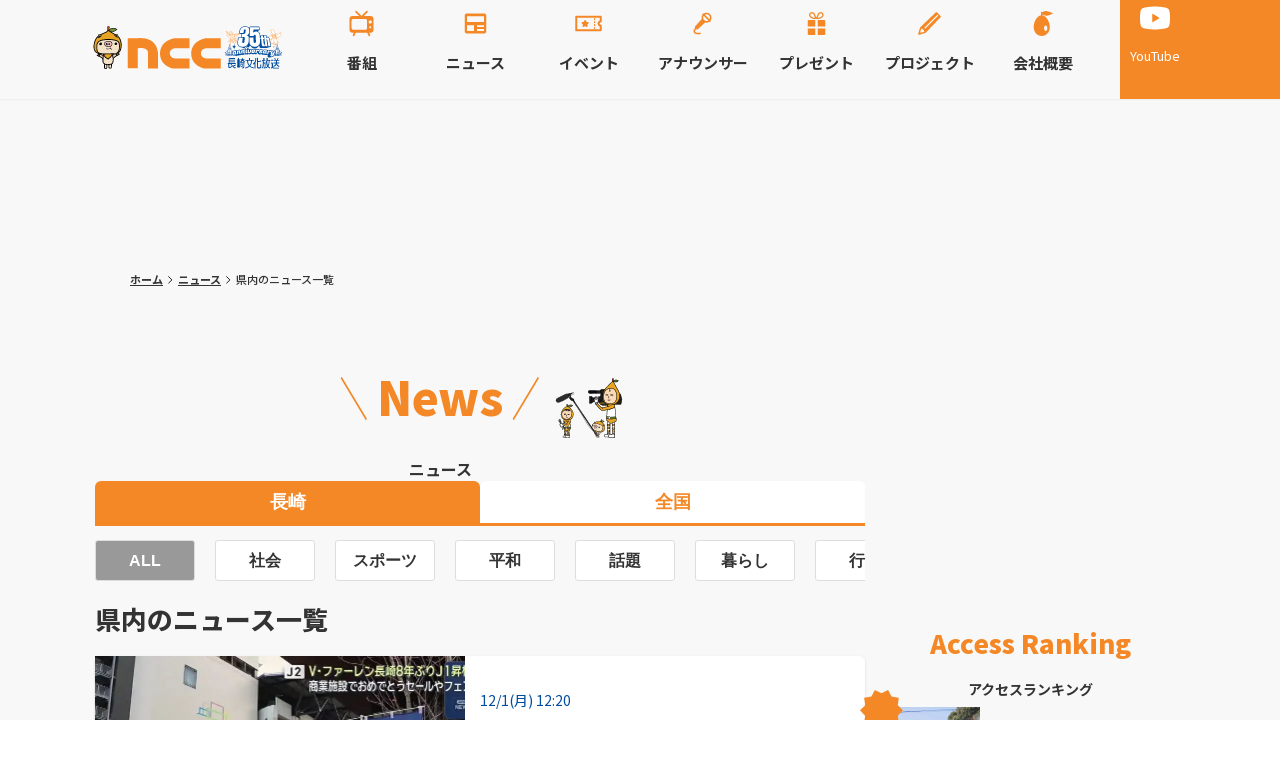

--- FILE ---
content_type: text/html; charset=utf-8
request_url: https://www.ncctv.co.jp/news/ncc/all
body_size: 20724
content:
<!DOCTYPE html><html><head><title>県内のニュース一覧 | 長崎ニュース | NCC長崎文化放送</title><meta name="description" content="NCC長崎文化放送のニュースサイト。長崎の社会・行政・暮らし・スポーツ・グルメ・歴史など様々な話題を動画でお伝えします。アクセスランキングやタグ検索機能も利用できます。"/><meta name="viewport" content="width=device-width"/><meta charSet="utf-8"/><meta http-equiv="Content-Type" content="text/html; charset=UTF-8"/><meta property="og:locale" content="ja_JP"/><meta property="og:title" content="県内のニュース一覧 | 長崎ニュース | NCC長崎文化放送"/><meta property="og:type" content="website"/><meta property="og:url" content="https://www.ncctv.co.jp/news/ncc/all"/><meta property="og:image" content="https://p.potaufeu.asahi.com/ncc/static/img/common/ogp.webp"/><meta property="og:site_name" content="NCC長崎文化放送"/><meta property="og:description" content="NCC長崎文化放送のニュースサイト。長崎の社会・行政・暮らし・スポーツ・グルメ・歴史など様々な話題を動画でお伝えします。アクセスランキングやタグ検索機能も利用できます。"/><meta name="twitter:card" content="summary_large_image"/><meta name="twitter:site" content="@ncctvnagasaki"/><meta name="twitter:title" content="県内のニュース一覧 | 長崎ニュース | NCC長崎文化放送"/><meta name="twitter:url" content="https://www.ncctv.co.jp/news/ncc/all"/><meta name="twitter:description" content="NCC長崎文化放送のニュースサイト。長崎の社会・行政・暮らし・スポーツ・グルメ・歴史など様々な話題を動画でお伝えします。アクセスランキングやタグ検索機能も利用できます。"/><meta name="twitter:image" content="https://p.potaufeu.asahi.com/ncc/static/img/common/ogp.webp"/><link rel="canonical" href="https://www.ncctv.co.jp/news/ncc/all"/><meta name="robots" content="max-image-preview:large"/><meta name="next-head-count" content="20"/><link rel="shortcut icon" href="https://p.potaufeu.asahi.com/ncc/static/img/common/favicon.ico"/><link rel="apple-touch-icon" href="https://p.potaufeu.asahi.com/ncc/static/img/common/apple-touch-icon.png"/><link rel="icon" type="image/png" href="https://p.potaufeu.asahi.com/ncc/static/img/common/apple-touch-icon.png"/><link rel="stylesheet" href="https://p.potaufeu.asahi.com/ncc/static/imakore/css/map.css"/><link rel="preload" href="/_next/static/media/f2dba9fbcf2f771b-s.p.woff2" as="font" type="font/woff2" crossorigin="anonymous" data-next-font="size-adjust"/><link rel="preload" href="/_next/static/css/0a9b8de7da8c7aba.css" as="style"/><link rel="stylesheet" href="/_next/static/css/0a9b8de7da8c7aba.css" data-n-g=""/><noscript data-n-css=""></noscript><script defer="" nomodule="" src="/_next/static/chunks/polyfills-42372ed130431b0a.js"></script><script src="/_next/static/chunks/webpack-b788ea43a995e966.js" defer=""></script><script src="/_next/static/chunks/framework-978a6051e6d0c57a.js" defer=""></script><script src="/_next/static/chunks/main-1b2f456cb3842859.js" defer=""></script><script src="/_next/static/chunks/pages/_app-f5b8cb60ad1b7136.js" defer=""></script><script src="/_next/static/chunks/3392-c94482d36073c025.js" defer=""></script><script src="/_next/static/chunks/4866-e8965573a84d086d.js" defer=""></script><script src="/_next/static/chunks/1551-ec7e617766524cce.js" defer=""></script><script src="/_next/static/chunks/3733-7f4ef3205dc6a8bb.js" defer=""></script><script src="/_next/static/chunks/pages/news/%5BstoryGroup%5D/%5BcategoryTagName%5D/%5BpageNo%5D-8dd475cfee0efec9.js" defer=""></script><script src="/_next/static/vUBB-DbRQzziZsI3GYwfM/_buildManifest.js" defer=""></script><script src="/_next/static/vUBB-DbRQzziZsI3GYwfM/_ssgManifest.js" defer=""></script></head><body><noscript><iframe src="https://www.googletagmanager.com/ns.html?id=GTM-PQ2TNPV" height="0" width="0" style="display:none;visibility:hidden"></iframe></noscript><div id="__next"><style data-emotion="css-global 1d8j6cu">:host,:root,[data-theme]{--chakra-ring-inset:var(--chakra-empty,/*!*/ /*!*/);--chakra-ring-offset-width:0px;--chakra-ring-offset-color:#fff;--chakra-ring-color:rgba(66, 153, 225, 0.6);--chakra-ring-offset-shadow:0 0 #0000;--chakra-ring-shadow:0 0 #0000;--chakra-space-x-reverse:0;--chakra-space-y-reverse:0;--chakra-colors-transparent:transparent;--chakra-colors-current:currentColor;--chakra-colors-black:#333333;--chakra-colors-white:#ffffff;--chakra-colors-whiteAlpha-50:rgba(255, 255, 255, 0.04);--chakra-colors-whiteAlpha-100:rgba(255, 255, 255, 0.06);--chakra-colors-whiteAlpha-200:rgba(255, 255, 255, 0.08);--chakra-colors-whiteAlpha-300:rgba(255, 255, 255, 0.16);--chakra-colors-whiteAlpha-400:rgba(255, 255, 255, 0.24);--chakra-colors-whiteAlpha-500:rgba(255, 255, 255, 0.36);--chakra-colors-whiteAlpha-600:rgba(255, 255, 255, 0.48);--chakra-colors-whiteAlpha-700:rgba(255, 255, 255, 0.64);--chakra-colors-whiteAlpha-800:rgba(255, 255, 255, 0.80);--chakra-colors-whiteAlpha-900:rgba(255, 255, 255, 0.92);--chakra-colors-blackAlpha-50:rgba(0, 0, 0, 0.04);--chakra-colors-blackAlpha-100:rgba(0, 0, 0, 0.06);--chakra-colors-blackAlpha-200:rgba(0, 0, 0, 0.08);--chakra-colors-blackAlpha-300:rgba(0, 0, 0, 0.16);--chakra-colors-blackAlpha-400:rgba(0, 0, 0, 0.24);--chakra-colors-blackAlpha-500:rgba(0, 0, 0, 0.36);--chakra-colors-blackAlpha-600:rgba(0, 0, 0, 0.48);--chakra-colors-blackAlpha-700:rgba(0, 0, 0, 0.64);--chakra-colors-blackAlpha-800:rgba(0, 0, 0, 0.80);--chakra-colors-blackAlpha-900:rgba(0, 0, 0, 0.92);--chakra-colors-gray-50:#F7FAFC;--chakra-colors-gray-100:#EDF2F7;--chakra-colors-gray-200:#E2E8F0;--chakra-colors-gray-300:#CBD5E0;--chakra-colors-gray-400:#A0AEC0;--chakra-colors-gray-500:#718096;--chakra-colors-gray-600:#4A5568;--chakra-colors-gray-700:#2D3748;--chakra-colors-gray-800:#1A202C;--chakra-colors-gray-900:#171923;--chakra-colors-red-50:#FFF5F5;--chakra-colors-red-100:#FED7D7;--chakra-colors-red-200:#FEB2B2;--chakra-colors-red-300:#FC8181;--chakra-colors-red-400:#F56565;--chakra-colors-red-500:#E53E3E;--chakra-colors-red-600:#C53030;--chakra-colors-red-700:#9B2C2C;--chakra-colors-red-800:#822727;--chakra-colors-red-900:#63171B;--chakra-colors-orange-50:#FFFAF0;--chakra-colors-orange-100:#FEEBC8;--chakra-colors-orange-200:#FBD38D;--chakra-colors-orange-300:#F6AD55;--chakra-colors-orange-400:#ED8936;--chakra-colors-orange-500:#DD6B20;--chakra-colors-orange-600:#C05621;--chakra-colors-orange-700:#9C4221;--chakra-colors-orange-800:#7B341E;--chakra-colors-orange-900:#652B19;--chakra-colors-yellow-50:#FFFFF0;--chakra-colors-yellow-100:#FEFCBF;--chakra-colors-yellow-200:#FAF089;--chakra-colors-yellow-300:#F6E05E;--chakra-colors-yellow-400:#ECC94B;--chakra-colors-yellow-500:#D69E2E;--chakra-colors-yellow-600:#B7791F;--chakra-colors-yellow-700:#975A16;--chakra-colors-yellow-800:#744210;--chakra-colors-yellow-900:#5F370E;--chakra-colors-green-50:#F0FFF4;--chakra-colors-green-100:#C6F6D5;--chakra-colors-green-200:#9AE6B4;--chakra-colors-green-300:#68D391;--chakra-colors-green-400:#48BB78;--chakra-colors-green-500:#38A169;--chakra-colors-green-600:#2F855A;--chakra-colors-green-700:#276749;--chakra-colors-green-800:#22543D;--chakra-colors-green-900:#1C4532;--chakra-colors-teal-50:#E6FFFA;--chakra-colors-teal-100:#B2F5EA;--chakra-colors-teal-200:#81E6D9;--chakra-colors-teal-300:#4FD1C5;--chakra-colors-teal-400:#38B2AC;--chakra-colors-teal-500:#319795;--chakra-colors-teal-600:#2C7A7B;--chakra-colors-teal-700:#285E61;--chakra-colors-teal-800:#234E52;--chakra-colors-teal-900:#1D4044;--chakra-colors-blue-50:#ebf8ff;--chakra-colors-blue-100:#bee3f8;--chakra-colors-blue-200:#90cdf4;--chakra-colors-blue-300:#63b3ed;--chakra-colors-blue-400:#4299e1;--chakra-colors-blue-500:#3182ce;--chakra-colors-blue-600:#2b6cb0;--chakra-colors-blue-700:#2c5282;--chakra-colors-blue-800:#2a4365;--chakra-colors-blue-900:#1A365D;--chakra-colors-cyan-50:#EDFDFD;--chakra-colors-cyan-100:#C4F1F9;--chakra-colors-cyan-200:#9DECF9;--chakra-colors-cyan-300:#76E4F7;--chakra-colors-cyan-400:#0BC5EA;--chakra-colors-cyan-500:#00B5D8;--chakra-colors-cyan-600:#00A3C4;--chakra-colors-cyan-700:#0987A0;--chakra-colors-cyan-800:#086F83;--chakra-colors-cyan-900:#065666;--chakra-colors-purple-50:#FAF5FF;--chakra-colors-purple-100:#E9D8FD;--chakra-colors-purple-200:#D6BCFA;--chakra-colors-purple-300:#B794F4;--chakra-colors-purple-400:#9F7AEA;--chakra-colors-purple-500:#805AD5;--chakra-colors-purple-600:#6B46C1;--chakra-colors-purple-700:#553C9A;--chakra-colors-purple-800:#44337A;--chakra-colors-purple-900:#322659;--chakra-colors-pink-50:#FFF5F7;--chakra-colors-pink-100:#FED7E2;--chakra-colors-pink-200:#FBB6CE;--chakra-colors-pink-300:#F687B3;--chakra-colors-pink-400:#ED64A6;--chakra-colors-pink-500:#D53F8C;--chakra-colors-pink-600:#B83280;--chakra-colors-pink-700:#97266D;--chakra-colors-pink-800:#702459;--chakra-colors-pink-900:#521B41;--chakra-colors-primary:#f48826;--chakra-colors-secondary:#004da0;--chakra-colors-tertiary:#fbd5b2;--chakra-colors-bg:#f8f8f8;--chakra-colors-darkGray:#999999;--chakra-colors-lightGray:#dddddd;--chakra-colors-border:#dddddd;--chakra-colors-transparentBorder:rgba(255, 255, 255, 0.2);--chakra-colors-primaryHovered:rgba(244, 136, 38, 0.5);--chakra-colors-secondaryHovered:rgba(0, 44, 158, 1);--chakra-colors-transparentBg:rgba(248, 248, 248, 0.8);--chakra-colors-tokoHapi:#fd57bd;--chakra-colors-tokoSata:#66b333;--chakra-colors-tokoHapiBg:#FED0ED;--chakra-colors-tokoSataBg:#C6EE9A;--chakra-colors-tokotonButtonGradientTop:#de9ece;--chakra-colors-tokotonButtonGradientBottom:#b45a9d;--chakra-colors-tokotonButtonActiveGradientTop:#e99ec1;--chakra-colors-tokotonButtonActiveGradientBottom:#d85f99;--chakra-borders-none:0;--chakra-borders-1px:1px solid;--chakra-borders-2px:2px solid;--chakra-borders-4px:4px solid;--chakra-borders-8px:8px solid;--chakra-fonts-heading:'__Noto_Sans_JP_088ec2','__Noto_Sans_JP_Fallback_088ec2',sans-serif;--chakra-fonts-body:'__Noto_Sans_JP_088ec2','__Noto_Sans_JP_Fallback_088ec2',sans-serif;--chakra-fonts-mono:SFMono-Regular,Menlo,Monaco,Consolas,"Liberation Mono","Courier New",monospace;--chakra-fontSizes-3xs:0.45rem;--chakra-fontSizes-2xs:0.625rem;--chakra-fontSizes-xs:0.75rem;--chakra-fontSizes-sm:0.875rem;--chakra-fontSizes-md:1rem;--chakra-fontSizes-lg:1.125rem;--chakra-fontSizes-xl:1.25rem;--chakra-fontSizes-2xl:1.5rem;--chakra-fontSizes-3xl:1.875rem;--chakra-fontSizes-4xl:2.25rem;--chakra-fontSizes-5xl:3rem;--chakra-fontSizes-6xl:3.75rem;--chakra-fontSizes-7xl:4.5rem;--chakra-fontSizes-8xl:6rem;--chakra-fontSizes-9xl:8rem;--chakra-fontWeights-hairline:100;--chakra-fontWeights-thin:200;--chakra-fontWeights-light:300;--chakra-fontWeights-normal:400;--chakra-fontWeights-medium:500;--chakra-fontWeights-semibold:600;--chakra-fontWeights-bold:700;--chakra-fontWeights-extrabold:800;--chakra-fontWeights-black:900;--chakra-letterSpacings-tighter:-0.05em;--chakra-letterSpacings-tight:-0.025em;--chakra-letterSpacings-normal:0;--chakra-letterSpacings-wide:0.025em;--chakra-letterSpacings-wider:0.05em;--chakra-letterSpacings-widest:0.1em;--chakra-lineHeights-3:.75rem;--chakra-lineHeights-4:1rem;--chakra-lineHeights-5:1.25rem;--chakra-lineHeights-6:1.5rem;--chakra-lineHeights-7:1.75rem;--chakra-lineHeights-8:2rem;--chakra-lineHeights-9:2.25rem;--chakra-lineHeights-10:2.5rem;--chakra-lineHeights-normal:normal;--chakra-lineHeights-none:1;--chakra-lineHeights-shorter:1.25;--chakra-lineHeights-short:1.375;--chakra-lineHeights-base:1.5;--chakra-lineHeights-tall:1.625;--chakra-lineHeights-taller:2;--chakra-radii-none:0;--chakra-radii-sm:0.125rem;--chakra-radii-base:0.25rem;--chakra-radii-md:0.375rem;--chakra-radii-lg:0.5rem;--chakra-radii-xl:0.75rem;--chakra-radii-2xl:1rem;--chakra-radii-3xl:1.5rem;--chakra-radii-full:9999px;--chakra-space-1:0.25rem;--chakra-space-2:0.5rem;--chakra-space-3:0.75rem;--chakra-space-4:1rem;--chakra-space-5:1.25rem;--chakra-space-6:1.5rem;--chakra-space-7:1.75rem;--chakra-space-8:2rem;--chakra-space-9:2.25rem;--chakra-space-10:2.5rem;--chakra-space-12:3rem;--chakra-space-14:3.5rem;--chakra-space-16:4rem;--chakra-space-20:5rem;--chakra-space-24:6rem;--chakra-space-28:7rem;--chakra-space-32:8rem;--chakra-space-36:9rem;--chakra-space-40:10rem;--chakra-space-44:11rem;--chakra-space-48:12rem;--chakra-space-52:13rem;--chakra-space-56:14rem;--chakra-space-60:15rem;--chakra-space-64:16rem;--chakra-space-72:18rem;--chakra-space-80:20rem;--chakra-space-96:24rem;--chakra-space-px:1px;--chakra-space-0-5:0.125rem;--chakra-space-1-5:0.375rem;--chakra-space-2-5:0.625rem;--chakra-space-3-5:0.875rem;--chakra-shadows-xs:0 0 0 1px rgba(0, 0, 0, 0.05);--chakra-shadows-sm:0 1px 2px 0 rgba(0, 0, 0, 0.05);--chakra-shadows-base:0 1px 3px 0 rgba(0, 0, 0, 0.1),0 1px 2px 0 rgba(0, 0, 0, 0.06);--chakra-shadows-md:0 4px 6px -1px rgba(0, 0, 0, 0.1),0 2px 4px -1px rgba(0, 0, 0, 0.06);--chakra-shadows-lg:0 10px 15px -3px rgba(0, 0, 0, 0.1),0 4px 6px -2px rgba(0, 0, 0, 0.05);--chakra-shadows-xl:0 20px 25px -5px rgba(0, 0, 0, 0.1),0 10px 10px -5px rgba(0, 0, 0, 0.04);--chakra-shadows-2xl:0 25px 50px -12px rgba(0, 0, 0, 0.25);--chakra-shadows-outline:0 0 0 3px rgba(66, 153, 225, 0.6);--chakra-shadows-inner:inset 0 2px 4px 0 rgba(0,0,0,0.06);--chakra-shadows-none:none;--chakra-shadows-dark-lg:rgba(0, 0, 0, 0.1) 0px 0px 0px 1px,rgba(0, 0, 0, 0.2) 0px 5px 10px,rgba(0, 0, 0, 0.4) 0px 15px 40px;--chakra-sizes-1:0.25rem;--chakra-sizes-2:0.5rem;--chakra-sizes-3:0.75rem;--chakra-sizes-4:1rem;--chakra-sizes-5:1.25rem;--chakra-sizes-6:1.5rem;--chakra-sizes-7:1.75rem;--chakra-sizes-8:2rem;--chakra-sizes-9:2.25rem;--chakra-sizes-10:2.5rem;--chakra-sizes-12:3rem;--chakra-sizes-14:3.5rem;--chakra-sizes-16:4rem;--chakra-sizes-20:5rem;--chakra-sizes-24:6rem;--chakra-sizes-28:7rem;--chakra-sizes-32:8rem;--chakra-sizes-36:9rem;--chakra-sizes-40:10rem;--chakra-sizes-44:11rem;--chakra-sizes-48:12rem;--chakra-sizes-52:13rem;--chakra-sizes-56:14rem;--chakra-sizes-60:15rem;--chakra-sizes-64:16rem;--chakra-sizes-72:18rem;--chakra-sizes-80:20rem;--chakra-sizes-96:24rem;--chakra-sizes-px:1px;--chakra-sizes-0-5:0.125rem;--chakra-sizes-1-5:0.375rem;--chakra-sizes-2-5:0.625rem;--chakra-sizes-3-5:0.875rem;--chakra-sizes-max:max-content;--chakra-sizes-min:min-content;--chakra-sizes-full:100%;--chakra-sizes-3xs:14rem;--chakra-sizes-2xs:16rem;--chakra-sizes-xs:20rem;--chakra-sizes-sm:24rem;--chakra-sizes-md:28rem;--chakra-sizes-lg:32rem;--chakra-sizes-xl:36rem;--chakra-sizes-2xl:42rem;--chakra-sizes-3xl:48rem;--chakra-sizes-4xl:56rem;--chakra-sizes-5xl:64rem;--chakra-sizes-6xl:72rem;--chakra-sizes-7xl:80rem;--chakra-sizes-8xl:90rem;--chakra-sizes-prose:60ch;--chakra-sizes-container-sm:640px;--chakra-sizes-container-md:768px;--chakra-sizes-container-lg:1024px;--chakra-sizes-container-xl:1280px;--chakra-zIndices-hide:-1;--chakra-zIndices-auto:auto;--chakra-zIndices-base:0;--chakra-zIndices-docked:10;--chakra-zIndices-dropdown:1000;--chakra-zIndices-sticky:1100;--chakra-zIndices-banner:1200;--chakra-zIndices-overlay:1300;--chakra-zIndices-modal:1400;--chakra-zIndices-popover:1500;--chakra-zIndices-skipLink:1600;--chakra-zIndices-toast:1700;--chakra-zIndices-tooltip:1800;--chakra-transition-property-common:background-color,border-color,color,fill,stroke,opacity,box-shadow,transform;--chakra-transition-property-colors:background-color,border-color,color,fill,stroke;--chakra-transition-property-dimensions:width,height;--chakra-transition-property-position:left,right,top,bottom;--chakra-transition-property-background:background-color,background-image,background-position;--chakra-transition-easing-ease-in:cubic-bezier(0.4, 0, 1, 1);--chakra-transition-easing-ease-out:cubic-bezier(0, 0, 0.2, 1);--chakra-transition-easing-ease-in-out:cubic-bezier(0.4, 0, 0.2, 1);--chakra-transition-duration-ultra-fast:50ms;--chakra-transition-duration-faster:100ms;--chakra-transition-duration-fast:150ms;--chakra-transition-duration-normal:200ms;--chakra-transition-duration-slow:300ms;--chakra-transition-duration-slower:400ms;--chakra-transition-duration-ultra-slow:500ms;--chakra-blur-none:0;--chakra-blur-sm:4px;--chakra-blur-base:8px;--chakra-blur-md:12px;--chakra-blur-lg:16px;--chakra-blur-xl:24px;--chakra-blur-2xl:40px;--chakra-blur-3xl:64px;--chakra-breakpoints-base:0em;--chakra-breakpoints-sm:30em;--chakra-breakpoints-md:48em;--chakra-breakpoints-lg:62em;--chakra-breakpoints-xl:80em;--chakra-breakpoints-2xl:96em;}.chakra-ui-light :host:not([data-theme]),.chakra-ui-light :root:not([data-theme]),.chakra-ui-light [data-theme]:not([data-theme]),[data-theme=light] :host:not([data-theme]),[data-theme=light] :root:not([data-theme]),[data-theme=light] [data-theme]:not([data-theme]),:host[data-theme=light],:root[data-theme=light],[data-theme][data-theme=light]{--chakra-colors-chakra-body-text:var(--chakra-colors-gray-800);--chakra-colors-chakra-body-bg:var(--chakra-colors-white);--chakra-colors-chakra-border-color:var(--chakra-colors-gray-200);--chakra-colors-chakra-inverse-text:var(--chakra-colors-white);--chakra-colors-chakra-subtle-bg:var(--chakra-colors-gray-100);--chakra-colors-chakra-subtle-text:var(--chakra-colors-gray-600);--chakra-colors-chakra-placeholder-color:var(--chakra-colors-gray-500);}.chakra-ui-dark :host:not([data-theme]),.chakra-ui-dark :root:not([data-theme]),.chakra-ui-dark [data-theme]:not([data-theme]),[data-theme=dark] :host:not([data-theme]),[data-theme=dark] :root:not([data-theme]),[data-theme=dark] [data-theme]:not([data-theme]),:host[data-theme=dark],:root[data-theme=dark],[data-theme][data-theme=dark]{--chakra-colors-chakra-body-text:var(--chakra-colors-whiteAlpha-900);--chakra-colors-chakra-body-bg:var(--chakra-colors-gray-800);--chakra-colors-chakra-border-color:var(--chakra-colors-whiteAlpha-300);--chakra-colors-chakra-inverse-text:var(--chakra-colors-gray-800);--chakra-colors-chakra-subtle-bg:var(--chakra-colors-gray-700);--chakra-colors-chakra-subtle-text:var(--chakra-colors-gray-400);--chakra-colors-chakra-placeholder-color:var(--chakra-colors-whiteAlpha-400);}</style><style data-emotion="css-global fubdgu">html{line-height:1.5;-webkit-text-size-adjust:100%;font-family:system-ui,sans-serif;-webkit-font-smoothing:antialiased;text-rendering:optimizeLegibility;-moz-osx-font-smoothing:grayscale;touch-action:manipulation;}body{position:relative;min-height:100%;margin:0;font-feature-settings:"kern";}:where(*, *::before, *::after){border-width:0;border-style:solid;box-sizing:border-box;word-wrap:break-word;}main{display:block;}hr{border-top-width:1px;box-sizing:content-box;height:0;overflow:visible;}:where(pre, code, kbd,samp){font-family:SFMono-Regular,Menlo,Monaco,Consolas,monospace;font-size:1em;}a{background-color:transparent;color:inherit;-webkit-text-decoration:inherit;text-decoration:inherit;}abbr[title]{border-bottom:none;-webkit-text-decoration:underline;text-decoration:underline;-webkit-text-decoration:underline dotted;-webkit-text-decoration:underline dotted;text-decoration:underline dotted;}:where(b, strong){font-weight:bold;}small{font-size:80%;}:where(sub,sup){font-size:75%;line-height:0;position:relative;vertical-align:baseline;}sub{bottom:-0.25em;}sup{top:-0.5em;}img{border-style:none;}:where(button, input, optgroup, select, textarea){font-family:inherit;font-size:100%;line-height:1.15;margin:0;}:where(button, input){overflow:visible;}:where(button, select){text-transform:none;}:where(
          button::-moz-focus-inner,
          [type="button"]::-moz-focus-inner,
          [type="reset"]::-moz-focus-inner,
          [type="submit"]::-moz-focus-inner
        ){border-style:none;padding:0;}fieldset{padding:0.35em 0.75em 0.625em;}legend{box-sizing:border-box;color:inherit;display:table;max-width:100%;padding:0;white-space:normal;}progress{vertical-align:baseline;}textarea{overflow:auto;}:where([type="checkbox"], [type="radio"]){box-sizing:border-box;padding:0;}input[type="number"]::-webkit-inner-spin-button,input[type="number"]::-webkit-outer-spin-button{-webkit-appearance:none!important;}input[type="number"]{-moz-appearance:textfield;}input[type="search"]{-webkit-appearance:textfield;outline-offset:-2px;}input[type="search"]::-webkit-search-decoration{-webkit-appearance:none!important;}::-webkit-file-upload-button{-webkit-appearance:button;font:inherit;}details{display:block;}summary{display:-webkit-box;display:-webkit-list-item;display:-ms-list-itembox;display:list-item;}template{display:none;}[hidden]{display:none!important;}:where(
          blockquote,
          dl,
          dd,
          h1,
          h2,
          h3,
          h4,
          h5,
          h6,
          hr,
          figure,
          p,
          pre
        ){margin:0;}button{background:transparent;padding:0;}fieldset{margin:0;padding:0;}:where(ol, ul){margin:0;padding:0;}textarea{resize:vertical;}:where(button, [role="button"]){cursor:pointer;}button::-moz-focus-inner{border:0!important;}table{border-collapse:collapse;}:where(h1, h2, h3, h4, h5, h6){font-size:inherit;font-weight:inherit;}:where(button, input, optgroup, select, textarea){padding:0;line-height:inherit;color:inherit;}:where(img, svg, video, canvas, audio, iframe, embed, object){display:block;}:where(img, video){max-width:100%;height:auto;}[data-js-focus-visible] :focus:not([data-focus-visible-added]):not(
          [data-focus-visible-disabled]
        ){outline:none;box-shadow:none;}select::-ms-expand{display:none;}:root,:host{--chakra-vh:100vh;}@supports (height: -webkit-fill-available){:root,:host{--chakra-vh:-webkit-fill-available;}}@supports (height: -moz-fill-available){:root,:host{--chakra-vh:-moz-fill-available;}}@supports (height: 100dvh){:root,:host{--chakra-vh:100dvh;}}</style><style data-emotion="css-global 1cgn62j">body{font-family:var(--chakra-fonts-body);color:var(--chakra-colors-chakra-body-text);background:var(--chakra-colors-chakra-body-bg);transition-property:background-color;transition-duration:var(--chakra-transition-duration-normal);line-height:var(--chakra-lineHeights-base);}*::-webkit-input-placeholder{color:var(--chakra-colors-chakra-placeholder-color);}*::-moz-placeholder{color:var(--chakra-colors-chakra-placeholder-color);}*:-ms-input-placeholder{color:var(--chakra-colors-chakra-placeholder-color);}*::placeholder{color:var(--chakra-colors-chakra-placeholder-color);}*,*::before,::after{border-color:var(--chakra-colors-chakra-border-color);}</style><style data-emotion="css 1sh8w3y">.css-1sh8w3y{display:-webkit-box;display:-webkit-flex;display:-ms-flexbox;display:flex;-webkit-flex-direction:column;-ms-flex-direction:column;flex-direction:column;-webkit-align-items:center;-webkit-box-align:center;-ms-flex-align:center;align-items:center;min-height:100vh;background-color:var(--chakra-colors-bg);}</style><div class="css-1sh8w3y"><style data-emotion="css l8tdvf">.css-l8tdvf{position:-webkit-sticky;position:sticky;top:0px;z-index:var(--chakra-zIndices-sticky);width:100%;}@media screen and (min-width: 62em){.css-l8tdvf{z-index:1450;background-image:linear-gradient(to right, var(--chakra-colors-bg) 50%, var(--chakra-colors-primary) 50%);box-shadow:var(--chakra-shadows-sm);}}</style><header class="css-l8tdvf"><style data-emotion="css 1q01ffb">.css-1q01ffb{display:grid;grid-template:"hamburger logo subnavi" 52px "glonavi glonavi glonavi" auto/52px 1fr 52px;-webkit-margin-start:auto;margin-inline-start:auto;-webkit-margin-end:auto;margin-inline-end:auto;max-width:1100px;}@media screen and (min-width: 62em){.css-1q01ffb{grid-template:"logo glonavi subnavi" auto/auto 1fr auto;-webkit-padding-start:10px;padding-inline-start:10px;-webkit-padding-end:10px;padding-inline-end:10px;}}</style><div class="css-1q01ffb"><style data-emotion="css 19y5xyu">.css-19y5xyu{grid-area:hamburger;background:var(--chakra-colors-bg);}@media screen and (min-width: 62em){.css-19y5xyu{display:none;}}</style><nav class="css-19y5xyu"><style data-emotion="css 1veaqx1">.css-1veaqx1{display:-webkit-box;display:-webkit-flex;display:-ms-flexbox;display:flex;-webkit-padding-start:15px;padding-inline-start:15px;-webkit-padding-end:15px;padding-inline-end:15px;}</style><div class="css-1veaqx1"><style data-emotion="css 1x59toz">.css-1x59toz{display:-webkit-box;display:-webkit-flex;display:-ms-flexbox;display:flex;-webkit-align-items:center;-webkit-box-align:center;-ms-flex-align:center;align-items:center;-webkit-box-pack:center;-ms-flex-pack:center;-webkit-justify-content:center;justify-content:center;-webkit-flex-direction:column;-ms-flex-direction:column;flex-direction:column;gap:var(--chakra-space-2);width:52px;height:52px;padding-top:var(--chakra-space-2);}</style><div class="chakra-stack btn-hamburger css-1x59toz"><img alt="menu" loading="lazy" width="30" height="30" decoding="async" data-nimg="1" style="color:transparent" src="/img/shared/icon_hamburger.svg"/><style data-emotion="css 1sukwq">.css-1sukwq{color:var(--chakra-colors-black);font-size:var(--chakra-fontSizes-xs);}</style><p class="chakra-text css-1sukwq">Menu</p></div></div></nav><style data-emotion="css 7ph010">.css-7ph010{grid-area:logo;background:var(--chakra-colors-bg);}</style><div class="css-7ph010"><style data-emotion="css yrm0qz">.css-yrm0qz{display:-webkit-box;display:-webkit-flex;display:-ms-flexbox;display:flex;-webkit-align-items:center;-webkit-box-align:center;-ms-flex-align:center;align-items:center;-webkit-box-pack:center;-ms-flex-pack:center;-webkit-justify-content:center;justify-content:center;height:100%;-webkit-padding-start:10px;padding-inline-start:10px;-webkit-padding-end:10px;padding-inline-end:10px;}@media screen and (min-width: 62em){.css-yrm0qz{-webkit-padding-start:0px;padding-inline-start:0px;-webkit-padding-end:0px;padding-inline-end:0px;}}</style><div class="css-yrm0qz"><a href="/"><style data-emotion="css pbahv">.css-pbahv{width:195px;height:46px;}</style><img alt="長崎文化放送" src="/img/shared/logo_35years_top.svg" class="chakra-image css-pbahv"/></a></div></div><style data-emotion="css 1wnzfx3">.css-1wnzfx3{grid-area:subnavi;background:var(--chakra-colors-primary);}</style><div class="css-1wnzfx3"><style data-emotion="css k008qs">.css-k008qs{display:-webkit-box;display:-webkit-flex;display:-ms-flexbox;display:flex;}</style><div class="css-k008qs"><style data-emotion="css 1wmir7m">.css-1wmir7m{display:-webkit-box;display:-webkit-flex;display:-ms-flexbox;display:flex;-webkit-align-items:center;-webkit-box-align:center;-ms-flex-align:center;align-items:center;-webkit-box-pack:center;-ms-flex-pack:center;-webkit-justify-content:center;justify-content:center;width:52px;height:52px;}@media screen and (min-width: 62em){.css-1wmir7m{width:70px;height:80px;}}</style><div class="btn-youtube css-1wmir7m"><style data-emotion="css spn4bz">.css-spn4bz{transition-property:var(--chakra-transition-property-common);transition-duration:var(--chakra-transition-duration-fast);transition-timing-function:var(--chakra-transition-easing-ease-out);cursor:pointer;-webkit-text-decoration:none;text-decoration:none;outline:2px solid transparent;outline-offset:2px;color:inherit;}.css-spn4bz:hover,.css-spn4bz[data-hover]{-webkit-text-decoration:underline;text-decoration:underline;}.css-spn4bz:focus-visible,.css-spn4bz[data-focus-visible]{box-shadow:var(--chakra-shadows-outline);}</style><a target="_blank" rel="noopener" class="chakra-link css-spn4bz" href="https://www.youtube.com/c/nccnagasaki"><style data-emotion="css dk69dq">.css-dk69dq{display:-webkit-box;display:-webkit-flex;display:-ms-flexbox;display:flex;-webkit-align-items:center;-webkit-box-align:center;-ms-flex-align:center;align-items:center;-webkit-flex-direction:column;-ms-flex-direction:column;flex-direction:column;gap:0px;}</style><div class="chakra-stack css-dk69dq"><style data-emotion="css 160x5fr">.css-160x5fr{width:20px;height:20px;}@media screen and (min-width: 62em){.css-160x5fr{width:30px;height:30px;}}</style><img alt="Youtube" src="/img/shared/icon_sns_youtube_white.svg" class="chakra-image css-160x5fr"/><style data-emotion="css 1ul7o44">.css-1ul7o44{font-size:9px;color:var(--chakra-colors-white);}@media screen and (min-width: 62em){.css-1ul7o44{font-size:13px;}}</style><p class="chakra-text css-1ul7o44">YouTube</p></div></a></div><style data-emotion="css 17xejub">.css-17xejub{-webkit-flex:1;-ms-flex:1;flex:1;justify-self:stretch;-webkit-align-self:stretch;-ms-flex-item-align:stretch;align-self:stretch;}</style><div class="css-17xejub"></div></div></div><style data-emotion="css 1xbvw6h">.css-1xbvw6h{grid-area:glonavi;display:none;}@media screen and (min-width: 62em){.css-1xbvw6h{display:contents;}}</style><div class="css-1xbvw6h"><style data-emotion="css 8rn5dd">.css-8rn5dd{display:-webkit-box;display:-webkit-flex;display:-ms-flexbox;display:flex;grid-area:glonavi;gap:15px;-webkit-padding-start:0px;padding-inline-start:0px;-webkit-padding-end:0px;padding-inline-end:0px;padding-top:10px;padding-bottom:10px;background:var(--chakra-colors-bg);}@media screen and (min-width: 62em){.css-8rn5dd{gap:20px;-webkit-padding-start:20px;padding-inline-start:20px;-webkit-padding-end:20px;padding-inline-end:20px;}}</style><nav class="css-8rn5dd"><style data-emotion="css 1xjrbfd">.css-1xjrbfd{transition-property:var(--chakra-transition-property-common);transition-duration:var(--chakra-transition-duration-fast);transition-timing-function:var(--chakra-transition-easing-ease-out);cursor:pointer;-webkit-text-decoration:none;text-decoration:none;outline:2px solid transparent;outline-offset:2px;color:inherit;-webkit-flex:1;-ms-flex:1;flex:1;min-width:60px;}.css-1xjrbfd:hover,.css-1xjrbfd[data-hover]{-webkit-text-decoration:underline;text-decoration:underline;}.css-1xjrbfd:focus-visible,.css-1xjrbfd[data-focus-visible]{box-shadow:var(--chakra-shadows-outline);}</style><a id="menu-button-:R9l54qdf6H1:" aria-expanded="false" aria-haspopup="menu" aria-controls="menu-list-:R9l54qdf6H1:" class="chakra-link chakra-menu__menu-button css-1xjrbfd" href="/bangumi"><style data-emotion="css xl71ch">.css-xl71ch{pointer-events:none;-webkit-flex:1 1 auto;-ms-flex:1 1 auto;flex:1 1 auto;min-width:0px;}</style><span class="css-xl71ch"><style data-emotion="css 1v191ip">.css-1v191ip{display:-webkit-box;display:-webkit-flex;display:-ms-flexbox;display:flex;-webkit-align-items:center;-webkit-box-align:center;-ms-flex-align:center;align-items:center;-webkit-flex-direction:column;-ms-flex-direction:column;flex-direction:column;gap:0.5rem;min-width:45px;}</style><div class="chakra-stack css-1v191ip"><img alt="番組" loading="lazy" width="27" height="27" decoding="async" data-nimg="1" style="color:transparent" src="/img/shared/icon_glonavi_program.svg"/><style data-emotion="css 2lbug6">.css-2lbug6{color:var(--chakra-colors-black);font-size:15px;font-weight:var(--chakra-fontWeights-bold);white-space:nowrap;}</style><p class="chakra-text css-2lbug6">番組</p></div></span></a><style data-emotion="css ktd6ms">.css-ktd6ms{z-index:var(--chakra-zIndices-dropdown);}</style><div style="visibility:hidden;position:absolute;min-width:max-content;inset:0 auto auto 0" class="css-ktd6ms"><style data-emotion="css 1b226x5">.css-1b226x5{outline:2px solid transparent;outline-offset:2px;--menu-bg:#fff;--menu-shadow:var(--chakra-shadows-sm);color:inherit;padding-top:var(--chakra-space-2);padding-bottom:0px;z-index:var(--chakra-zIndices-dropdown);border-radius:var(--chakra-radii-md);border-width:1px;box-shadow:var(--menu-shadow);display:none;min-width:270px;background:var(--chakra-colors-transparent);border:var(--chakra-borders-none);}.chakra-ui-dark .css-1b226x5:not([data-theme]),[data-theme=dark] .css-1b226x5:not([data-theme]),.css-1b226x5[data-theme=dark]{--menu-bg:var(--chakra-colors-gray-700);--menu-shadow:var(--chakra-shadows-dark-lg);}@media screen and (min-width: 62em){.css-1b226x5{display:block;}}</style><div tabindex="-1" role="menu" id="menu-list-:R9l54qdf6H1:" aria-orientation="vertical" class="chakra-menu__menu-list css-1b226x5" style="transform-origin:var(--popper-transform-origin);transform:scaleY(0)"></div></div><a id="menu-button-:Ral54qdf6H1:" aria-expanded="false" aria-haspopup="menu" aria-controls="menu-list-:Ral54qdf6H1:" class="chakra-link chakra-menu__menu-button css-1xjrbfd" href="/news"><span class="css-xl71ch"><div class="chakra-stack css-1v191ip"><img alt="ニュース" loading="lazy" width="27" height="27" decoding="async" data-nimg="1" style="color:transparent" src="/img/shared/icon_glonavi_news.svg"/><p class="chakra-text css-2lbug6">ニュース</p></div></span></a><div style="visibility:hidden;position:absolute;min-width:max-content;inset:0 auto auto 0" class="css-ktd6ms"><div tabindex="-1" role="menu" id="menu-list-:Ral54qdf6H1:" aria-orientation="vertical" class="chakra-menu__menu-list css-1b226x5" style="transform-origin:var(--popper-transform-origin);transform:scaleY(0)"></div></div><a id="menu-button-:Rbl54qdf6H1:" aria-expanded="false" aria-haspopup="menu" aria-controls="menu-list-:Rbl54qdf6H1:" class="chakra-link chakra-menu__menu-button css-1xjrbfd" href="/events"><span class="css-xl71ch"><div class="chakra-stack css-1v191ip"><img alt="イベント" loading="lazy" width="27" height="27" decoding="async" data-nimg="1" style="color:transparent" src="/img/shared/icon_glonavi_event.svg"/><p class="chakra-text css-2lbug6">イベント</p></div></span></a><div style="visibility:hidden;position:absolute;min-width:max-content;inset:0 auto auto 0" class="css-ktd6ms"><div tabindex="-1" role="menu" id="menu-list-:Rbl54qdf6H1:" aria-orientation="vertical" class="chakra-menu__menu-list css-1b226x5" style="transform-origin:var(--popper-transform-origin);transform:scaleY(0)"></div></div><style data-emotion="css 14phptb">.css-14phptb{transition-property:var(--chakra-transition-property-common);transition-duration:var(--chakra-transition-duration-fast);transition-timing-function:var(--chakra-transition-easing-ease-out);cursor:pointer;-webkit-text-decoration:none;text-decoration:none;outline:2px solid transparent;outline-offset:2px;color:inherit;-webkit-flex:1;-ms-flex:1;flex:1;min-width:90px;}.css-14phptb:hover,.css-14phptb[data-hover]{-webkit-text-decoration:underline;text-decoration:underline;}.css-14phptb:focus-visible,.css-14phptb[data-focus-visible]{box-shadow:var(--chakra-shadows-outline);}</style><a id="menu-button-:Rcl54qdf6H1:" aria-expanded="false" aria-haspopup="menu" aria-controls="menu-list-:Rcl54qdf6H1:" class="chakra-link chakra-menu__menu-button css-14phptb" href="/ana"><span class="css-xl71ch"><div class="chakra-stack css-1v191ip"><img alt="アナウンサー" loading="lazy" width="27" height="27" decoding="async" data-nimg="1" style="color:transparent" src="/img/shared/icon_glonavi_announcer.svg"/><p class="chakra-text css-2lbug6">アナウンサー</p></div></span></a><div style="visibility:hidden;position:absolute;min-width:max-content;inset:0 auto auto 0" class="css-ktd6ms"><div tabindex="-1" role="menu" id="menu-list-:Rcl54qdf6H1:" aria-orientation="vertical" class="chakra-menu__menu-list css-1b226x5" style="transform-origin:var(--popper-transform-origin);transform:scaleY(0)"></div></div><style data-emotion="css yyli3d">.css-yyli3d{transition-property:var(--chakra-transition-property-common);transition-duration:var(--chakra-transition-duration-fast);transition-timing-function:var(--chakra-transition-easing-ease-out);cursor:pointer;-webkit-text-decoration:none;text-decoration:none;outline:2px solid transparent;outline-offset:2px;color:inherit;-webkit-flex:1;-ms-flex:1;flex:1;min-width:75px;}.css-yyli3d:hover,.css-yyli3d[data-hover]{-webkit-text-decoration:underline;text-decoration:underline;}.css-yyli3d:focus-visible,.css-yyli3d[data-focus-visible]{box-shadow:var(--chakra-shadows-outline);}</style><a id="menu-button-:Rdl54qdf6H1:" aria-expanded="false" aria-haspopup="menu" aria-controls="menu-list-:Rdl54qdf6H1:" class="chakra-link chakra-menu__menu-button css-yyli3d" href="/club/present"><span class="css-xl71ch"><div class="chakra-stack css-1v191ip"><img alt="プレゼント" loading="lazy" width="27" height="27" decoding="async" data-nimg="1" style="color:transparent" src="/img/shared/icon_glonavi_present.svg"/><p class="chakra-text css-2lbug6">プレゼント</p></div></span></a><div style="visibility:hidden;position:absolute;min-width:max-content;inset:0 auto auto 0" class="css-ktd6ms"><div tabindex="-1" role="menu" id="menu-list-:Rdl54qdf6H1:" aria-orientation="vertical" class="chakra-menu__menu-list css-1b226x5" style="transform-origin:var(--popper-transform-origin);transform:scaleY(0)"></div></div><a id="menu-button-:Rel54qdf6H1:" aria-expanded="false" aria-haspopup="menu" aria-controls="menu-list-:Rel54qdf6H1:" class="chakra-link chakra-menu__menu-button css-14phptb" href="/project"><span class="css-xl71ch"><div class="chakra-stack css-1v191ip"><img alt="プロジェクト" loading="lazy" width="27" height="27" decoding="async" data-nimg="1" style="color:transparent" src="/img/shared/icon_glonavi_pencil.svg"/><p class="chakra-text css-2lbug6">プロジェクト</p></div></span></a><div style="visibility:hidden;position:absolute;min-width:max-content;inset:0 auto auto 0" class="css-ktd6ms"><div tabindex="-1" role="menu" id="menu-list-:Rel54qdf6H1:" aria-orientation="vertical" class="chakra-menu__menu-list css-1b226x5" style="transform-origin:var(--popper-transform-origin);transform:scaleY(0)"></div></div><a id="menu-button-:Rfl54qdf6H1:" aria-expanded="false" aria-haspopup="menu" aria-controls="menu-list-:Rfl54qdf6H1:" class="chakra-link chakra-menu__menu-button css-1xjrbfd" href="/compinfo"><span class="css-xl71ch"><div class="chakra-stack css-1v191ip"><img alt="会社概要" loading="lazy" width="27" height="27" decoding="async" data-nimg="1" style="color:transparent" src="/img/shared/icon_glonavi_biwa.svg"/><p class="chakra-text css-2lbug6">会社概要</p></div></span></a><div style="visibility:hidden;position:absolute;min-width:max-content;inset:0 auto auto 0" class="css-ktd6ms"><div tabindex="-1" role="menu" id="menu-list-:Rfl54qdf6H1:" aria-orientation="vertical" class="chakra-menu__menu-list css-1b226x5" style="transform-origin:var(--popper-transform-origin);transform:scaleY(0)"></div></div></nav></div></div></header><style data-emotion="css 1w64sib">.css-1w64sib{width:100%;overflow-x:auto;}@media screen and (min-width: 62em){.css-1w64sib{display:none;}}</style><div class="css-1w64sib"><nav class="css-8rn5dd"><a id="menu-button-:R2d8qdf6H1:" aria-expanded="false" aria-haspopup="menu" aria-controls="menu-list-:R2d8qdf6H1:" class="chakra-link chakra-menu__menu-button css-1xjrbfd" href="/bangumi"><span class="css-xl71ch"><div class="chakra-stack css-1v191ip"><img alt="番組" loading="lazy" width="27" height="27" decoding="async" data-nimg="1" style="color:transparent" src="/img/shared/icon_glonavi_program.svg"/><p class="chakra-text css-2lbug6">番組</p></div></span></a><div style="visibility:hidden;position:absolute;min-width:max-content;inset:0 auto auto 0" class="css-ktd6ms"><div tabindex="-1" role="menu" id="menu-list-:R2d8qdf6H1:" aria-orientation="vertical" class="chakra-menu__menu-list css-1b226x5" style="transform-origin:var(--popper-transform-origin);transform:scaleY(0)"></div></div><a id="menu-button-:R2l8qdf6H1:" aria-expanded="false" aria-haspopup="menu" aria-controls="menu-list-:R2l8qdf6H1:" class="chakra-link chakra-menu__menu-button css-1xjrbfd" href="/news"><span class="css-xl71ch"><div class="chakra-stack css-1v191ip"><img alt="ニュース" loading="lazy" width="27" height="27" decoding="async" data-nimg="1" style="color:transparent" src="/img/shared/icon_glonavi_news.svg"/><p class="chakra-text css-2lbug6">ニュース</p></div></span></a><div style="visibility:hidden;position:absolute;min-width:max-content;inset:0 auto auto 0" class="css-ktd6ms"><div tabindex="-1" role="menu" id="menu-list-:R2l8qdf6H1:" aria-orientation="vertical" class="chakra-menu__menu-list css-1b226x5" style="transform-origin:var(--popper-transform-origin);transform:scaleY(0)"></div></div><a id="menu-button-:R2t8qdf6H1:" aria-expanded="false" aria-haspopup="menu" aria-controls="menu-list-:R2t8qdf6H1:" class="chakra-link chakra-menu__menu-button css-1xjrbfd" href="/events"><span class="css-xl71ch"><div class="chakra-stack css-1v191ip"><img alt="イベント" loading="lazy" width="27" height="27" decoding="async" data-nimg="1" style="color:transparent" src="/img/shared/icon_glonavi_event.svg"/><p class="chakra-text css-2lbug6">イベント</p></div></span></a><div style="visibility:hidden;position:absolute;min-width:max-content;inset:0 auto auto 0" class="css-ktd6ms"><div tabindex="-1" role="menu" id="menu-list-:R2t8qdf6H1:" aria-orientation="vertical" class="chakra-menu__menu-list css-1b226x5" style="transform-origin:var(--popper-transform-origin);transform:scaleY(0)"></div></div><a id="menu-button-:R358qdf6H1:" aria-expanded="false" aria-haspopup="menu" aria-controls="menu-list-:R358qdf6H1:" class="chakra-link chakra-menu__menu-button css-14phptb" href="/ana"><span class="css-xl71ch"><div class="chakra-stack css-1v191ip"><img alt="アナウンサー" loading="lazy" width="27" height="27" decoding="async" data-nimg="1" style="color:transparent" src="/img/shared/icon_glonavi_announcer.svg"/><p class="chakra-text css-2lbug6">アナウンサー</p></div></span></a><div style="visibility:hidden;position:absolute;min-width:max-content;inset:0 auto auto 0" class="css-ktd6ms"><div tabindex="-1" role="menu" id="menu-list-:R358qdf6H1:" aria-orientation="vertical" class="chakra-menu__menu-list css-1b226x5" style="transform-origin:var(--popper-transform-origin);transform:scaleY(0)"></div></div><a id="menu-button-:R3d8qdf6H1:" aria-expanded="false" aria-haspopup="menu" aria-controls="menu-list-:R3d8qdf6H1:" class="chakra-link chakra-menu__menu-button css-yyli3d" href="/club/present"><span class="css-xl71ch"><div class="chakra-stack css-1v191ip"><img alt="プレゼント" loading="lazy" width="27" height="27" decoding="async" data-nimg="1" style="color:transparent" src="/img/shared/icon_glonavi_present.svg"/><p class="chakra-text css-2lbug6">プレゼント</p></div></span></a><div style="visibility:hidden;position:absolute;min-width:max-content;inset:0 auto auto 0" class="css-ktd6ms"><div tabindex="-1" role="menu" id="menu-list-:R3d8qdf6H1:" aria-orientation="vertical" class="chakra-menu__menu-list css-1b226x5" style="transform-origin:var(--popper-transform-origin);transform:scaleY(0)"></div></div><a id="menu-button-:R3l8qdf6H1:" aria-expanded="false" aria-haspopup="menu" aria-controls="menu-list-:R3l8qdf6H1:" class="chakra-link chakra-menu__menu-button css-14phptb" href="/project"><span class="css-xl71ch"><div class="chakra-stack css-1v191ip"><img alt="プロジェクト" loading="lazy" width="27" height="27" decoding="async" data-nimg="1" style="color:transparent" src="/img/shared/icon_glonavi_pencil.svg"/><p class="chakra-text css-2lbug6">プロジェクト</p></div></span></a><div style="visibility:hidden;position:absolute;min-width:max-content;inset:0 auto auto 0" class="css-ktd6ms"><div tabindex="-1" role="menu" id="menu-list-:R3l8qdf6H1:" aria-orientation="vertical" class="chakra-menu__menu-list css-1b226x5" style="transform-origin:var(--popper-transform-origin);transform:scaleY(0)"></div></div><a id="menu-button-:R3t8qdf6H1:" aria-expanded="false" aria-haspopup="menu" aria-controls="menu-list-:R3t8qdf6H1:" class="chakra-link chakra-menu__menu-button css-1xjrbfd" href="/compinfo"><span class="css-xl71ch"><div class="chakra-stack css-1v191ip"><img alt="会社概要" loading="lazy" width="27" height="27" decoding="async" data-nimg="1" style="color:transparent" src="/img/shared/icon_glonavi_biwa.svg"/><p class="chakra-text css-2lbug6">会社概要</p></div></span></a><div style="visibility:hidden;position:absolute;min-width:max-content;inset:0 auto auto 0" class="css-ktd6ms"><div tabindex="-1" role="menu" id="menu-list-:R3t8qdf6H1:" aria-orientation="vertical" class="chakra-menu__menu-list css-1b226x5" style="transform-origin:var(--popper-transform-origin);transform:scaleY(0)"></div></div></nav></div><style data-emotion="css nhxqq8">.css-nhxqq8{display:-webkit-box;display:-webkit-flex;display:-ms-flexbox;display:flex;-webkit-align-items:center;-webkit-box-align:center;-ms-flex-align:center;align-items:center;-webkit-flex-direction:column;-ms-flex-direction:column;flex-direction:column;gap:15px;width:100%;}@media screen and (min-width: 62em){.css-nhxqq8{gap:30px;}}</style><div class="chakra-stack css-nhxqq8"><style data-emotion="css kzxtq5">.css-kzxtq5{min-width:320px;min-height:50px;}@media screen and (min-width: 62em){.css-kzxtq5{margin-top:30px;}}</style><div id="div-gpt-ad-1711347662920-0" class="css-kzxtq5"><!-- /21153358,23042812705/262152 --></div><style data-emotion="css 13p9l6i">.css-13p9l6i{margin-top:15px;width:100%;max-width:1100px;-webkit-padding-start:15px;padding-inline-start:15px;-webkit-padding-end:15px;padding-inline-end:15px;}@media screen and (min-width: 62em){.css-13p9l6i{margin-top:30px;}}</style><div class="css-13p9l6i"><nav aria-label="Breadcrumb" class="css-0"><style data-emotion="css pi09ev">.css-pi09ev{list-style-type:none;white-space:nowrap;overflow:hidden;text-overflow:ellipsis;}</style><ul role="list" itemscope="" itemType="http://schema.org/BreadcrumbList" class="css-pi09ev"><style data-emotion="css 6n7j50">.css-6n7j50{display:inline;}</style><li itemProp="itemListElement" itemscope="" itemType="http://schema.org/ListItem" class="css-6n7j50"><style data-emotion="css 6npc50">.css-6npc50{transition-property:var(--chakra-transition-property-common);transition-duration:var(--chakra-transition-duration-fast);transition-timing-function:var(--chakra-transition-easing-ease-out);cursor:pointer;-webkit-text-decoration:none;text-decoration:none;outline:2px solid transparent;outline-offset:2px;color:inherit;}.css-6npc50:hover,.css-6npc50[data-hover]{-webkit-text-decoration:underline;text-decoration:underline;}.css-6npc50:focus-visible,.css-6npc50[data-focus-visible]{box-shadow:var(--chakra-shadows-outline);}.css-6npc50::after{content:url("/img/shared/icon_breadcrumbs_chevron_right.svg");-webkit-margin-start:5px;margin-inline-start:5px;-webkit-margin-end:5px;margin-inline-end:5px;}</style><a itemProp="item" class="chakra-link css-6npc50" href="/"><style data-emotion="css 1n6ea9n">.css-1n6ea9n{color:var(--chakra-colors-black);font-size:11px;font-weight:700;-webkit-text-decoration:underline;text-decoration:underline;}</style><span class="chakra-text css-1n6ea9n" itemProp="name">ホーム</span></a><meta itemProp="position" content="1"/></li><li itemProp="itemListElement" itemscope="" itemType="http://schema.org/ListItem" class="css-6n7j50"><a itemProp="item" class="chakra-link css-6npc50" href="/news"><span class="chakra-text css-1n6ea9n" itemProp="name">ニュース</span></a><meta itemProp="position" content="2"/></li><li itemProp="itemListElement" itemscope="" itemType="http://schema.org/ListItem" class="css-6n7j50"><style data-emotion="css yljqug">.css-yljqug{color:var(--chakra-colors-black);font-size:11px;font-weight:500;text-overflow:ellipsis;}</style><span class="chakra-text css-yljqug" itemProp="name">県内のニュース一覧</span><meta itemProp="position" content="3"/></li></ul></nav></div></div><style data-emotion="css ulh7hg">.css-ulh7hg{display:-webkit-box;display:-webkit-flex;display:-ms-flexbox;display:flex;-webkit-flex-direction:column;-ms-flex-direction:column;flex-direction:column;gap:0px;-webkit-flex:1;-ms-flex:1;flex:1;-webkit-padding-start:10px;padding-inline-start:10px;-webkit-padding-end:10px;padding-inline-end:10px;padding-top:15px;row-gap:30px;width:100%;max-width:1100px;}@media screen and (min-width: 62em){.css-ulh7hg{-webkit-flex-direction:row;-ms-flex-direction:row;flex-direction:row;padding-top:30px;-webkit-column-gap:60px;column-gap:60px;row-gap:0px;}}</style><div class="chakra-stack css-ulh7hg"><style data-emotion="css 1dmdro2">.css-1dmdro2{min-width:0px;}@media screen and (min-width: 62em){.css-1dmdro2{-webkit-flex:1;-ms-flex:1;flex:1;}}</style><div class="css-1dmdro2"><style data-emotion="css rgqaj3">.css-rgqaj3{display:-webkit-box;display:-webkit-flex;display:-ms-flexbox;display:flex;-webkit-flex-direction:column;-ms-flex-direction:column;flex-direction:column;gap:30px;-webkit-padding-start:5px;padding-inline-start:5px;-webkit-padding-end:5px;padding-inline-end:5px;}</style><div class="chakra-stack css-rgqaj3"><style data-emotion="css 15ybnvn">.css-15ybnvn{display:-webkit-box;display:-webkit-flex;display:-ms-flexbox;display:flex;-webkit-align-items:center;-webkit-box-align:center;-ms-flex-align:center;align-items:center;-webkit-flex-direction:column;-ms-flex-direction:column;flex-direction:column;gap:20px;width:100%;background-color:var(--chakra-colors-bg);}</style><section class="chakra-stack css-15ybnvn"><style data-emotion="css gmuwbf">.css-gmuwbf{display:-webkit-box;display:-webkit-flex;display:-ms-flexbox;display:flex;-webkit-align-items:center;-webkit-box-align:center;-ms-flex-align:center;align-items:center;-webkit-box-pack:center;-ms-flex-pack:center;-webkit-justify-content:center;justify-content:center;}</style><div class="css-gmuwbf"><style data-emotion="css 1nj8j8d">.css-1nj8j8d{display:-webkit-box;display:-webkit-flex;display:-ms-flexbox;display:flex;-webkit-align-items:center;-webkit-box-align:center;-ms-flex-align:center;align-items:center;-webkit-box-pack:center;-ms-flex-pack:center;-webkit-justify-content:center;justify-content:center;-webkit-flex-direction:column;-ms-flex-direction:column;flex-direction:column;gap:5px;}</style><div class="css-1nj8j8d"><style data-emotion="css nw178z">.css-nw178z{font-family:var(--chakra-fonts-heading);font-size:32px;line-height:1.2;color:var(--chakra-colors-primary);font-weight:900;}@media screen and (min-width: 48em){.css-nw178z{line-height:1;}}@media screen and (min-width: 62em){.css-nw178z{font-size:46px;}}.css-nw178z::before{content:"＼";display:inline-block;-webkit-transform:scale(0.6, 1);-moz-transform:scale(0.6, 1);-ms-transform:scale(0.6, 1);transform:scale(0.6, 1);}.css-nw178z::after{content:"／";display:inline-block;-webkit-transform:scale(0.6, 1);-moz-transform:scale(0.6, 1);-ms-transform:scale(0.6, 1);transform:scale(0.6, 1);}</style><h2 class="chakra-heading css-nw178z">News</h2><style data-emotion="css 1undc27">.css-1undc27{color:var(--chakra-colors-black);font-size:var(--chakra-fontSizes-md);font-weight:var(--chakra-fontWeights-bold);}</style><span class="chakra-text css-1undc27">ニュース</span></div><img alt="News" loading="lazy" width="80" height="60" decoding="async" data-nimg="1" style="color:transparent" src="/img/shared/icon_morinoki_news.svg"/></div><style data-emotion="css 14us3sx">.css-14us3sx{position:relative;display:block;width:var(--chakra-sizes-full);}</style><div class="chakra-tabs css-14us3sx"><style data-emotion="css vc8tj1">.css-vc8tj1{display:-webkit-box;display:-webkit-flex;display:-ms-flexbox;display:flex;-webkit-box-pack:start;-ms-flex-pack:start;-webkit-justify-content:flex-start;justify-content:flex-start;-webkit-flex-direction:row;-ms-flex-direction:row;flex-direction:row;margin-bottom:-1px;gap:10px;border-bottom:3px solid;border-color:var(--chakra-colors-primary);}</style><div role="tablist" aria-orientation="horizontal" class="chakra-tabs__tablist css-vc8tj1"><style data-emotion="css l0wf8o">.css-l0wf8o{outline:2px solid transparent;outline-offset:2px;display:-webkit-box;display:-webkit-flex;display:-ms-flexbox;display:flex;-webkit-align-items:center;-webkit-box-align:center;-ms-flex-align:center;align-items:center;-webkit-box-pack:center;-ms-flex-pack:center;-webkit-justify-content:center;justify-content:center;-webkit-flex:1;-ms-flex:1;flex:1;transition-property:var(--chakra-transition-property-common);transition-duration:var(--chakra-transition-duration-normal);padding-top:var(--chakra-space-2);padding-bottom:var(--chakra-space-2);-webkit-padding-start:var(--chakra-space-4);padding-inline-start:var(--chakra-space-4);-webkit-padding-end:var(--chakra-space-4);padding-inline-end:var(--chakra-space-4);border-top-left-radius:var(--chakra-radii-md);border-top-right-radius:var(--chakra-radii-md);border:1px solid;border-color:var(--chakra-colors-transparent);--tabs-border-color:transparent;margin-bottom:0px;color:var(--chakra-colors-primary);background:var(--chakra-colors-white);font-size:var(--chakra-fontSizes-lg);font-weight:var(--chakra-fontWeights-bold);}.css-l0wf8o:focus-visible,.css-l0wf8o[data-focus-visible]{z-index:1;box-shadow:var(--chakra-shadows-outline);}.css-l0wf8o:disabled,.css-l0wf8o[disabled],.css-l0wf8o[aria-disabled=true],.css-l0wf8o[data-disabled]{cursor:not-allowed;opacity:0.4;}.css-l0wf8o[aria-selected=true],.css-l0wf8o[data-selected]{color:var(--chakra-colors-white);background:var(--chakra-colors-primary);}.css-l0wf8o:active,.css-l0wf8o[data-active]{background:var(--chakra-colors-primary);}</style><button type="button" aria-disabled="false" id="tabs-:R19kqadf6:--tab--1" role="tab" tabindex="-1" aria-selected="false" aria-controls="tabs-:R19kqadf6:--tabpanel--1" class="chakra-tabs__tab css-l0wf8o">長崎</button><button type="button" aria-disabled="false" id="tabs-:R19kqadf6:--tab--1" role="tab" tabindex="-1" aria-selected="false" aria-controls="tabs-:R19kqadf6:--tabpanel--1" class="chakra-tabs__tab css-l0wf8o">全国</button></div><style data-emotion="css tr0r3x">.css-tr0r3x{margin-top:15px;}</style><div class="css-tr0r3x"><div class="slick-slider slick-initialized"><div class="slick-list"><div class="slick-track" style="width:0px;left:0px"><div style="outline:none" data-index="0" class="slick-slide slick-active slick-current" tabindex="-1" aria-hidden="false"><div><style data-emotion="css 1sdhrdr">.css-1sdhrdr{padding-right:20px;}</style><div tabindex="-1" style="width:100%;display:inline-block" class="css-1sdhrdr"><a draggable="false" class="chakra-link css-spn4bz" href="/news/ncc/all"><style data-emotion="css 154t6c4">.css-154t6c4{display:-webkit-box;display:-webkit-flex;display:-ms-flexbox;display:flex;-webkit-appearance:none;-moz-appearance:none;-ms-appearance:none;appearance:none;-webkit-align-items:center;-webkit-box-align:center;-ms-flex-align:center;align-items:center;-webkit-box-pack:center;-ms-flex-pack:center;-webkit-justify-content:center;justify-content:center;-webkit-user-select:none;-moz-user-select:none;-ms-user-select:none;user-select:none;position:relative;white-space:nowrap;vertical-align:middle;outline:2px solid transparent;outline-offset:2px;line-height:1.2;font-weight:var(--chakra-fontWeights-semibold);transition-property:var(--chakra-transition-property-common);transition-duration:0.2s;font-size:var(--chakra-fontSizes-md);border:1px solid;color:var(--chakra-colors-white);border-color:var(--chakra-colors-lightGray);background:var(--chakra-colors-darkGray);border-radius:3px;padding-top:5px;padding-bottom:5px;-webkit-padding-start:8px;padding-inline-start:8px;-webkit-padding-end:8px;padding-inline-end:8px;height:auto;}.css-154t6c4:focus-visible,.css-154t6c4[data-focus-visible]{box-shadow:var(--chakra-shadows-outline);}.css-154t6c4:disabled,.css-154t6c4[disabled],.css-154t6c4[aria-disabled=true],.css-154t6c4[data-disabled]{opacity:0.4;cursor:not-allowed;box-shadow:var(--chakra-shadows-none);}.chakra-button__group[data-attached][data-orientation=horizontal]>.css-154t6c4:not(:last-of-type){-webkit-margin-end:-1px;margin-inline-end:-1px;}.chakra-button__group[data-attached][data-orientation=vertical]>.css-154t6c4:not(:last-of-type){margin-bottom:-1px;}.css-154t6c4:active,.css-154t6c4[data-active]{background:var(--chakra-colors-primaryHovered);}.css-154t6c4:hover,.css-154t6c4[data-hover]{background:var(--chakra-colors-lightGray);}@media screen and (min-width: 30em){.css-154t6c4{min-width:100px;padding-top:10px;padding-bottom:10px;-webkit-padding-start:5px;padding-inline-start:5px;-webkit-padding-end:5px;padding-inline-end:5px;}}</style><button type="button" class="chakra-button css-154t6c4">ALL</button></a></div></div></div></div></div></div></div></div><style data-emotion="css 8atqhb">.css-8atqhb{width:100%;}</style><div class="css-8atqhb"><style data-emotion="css 1h5c2zb">.css-1h5c2zb{font-family:var(--chakra-fonts-heading);font-weight:800;color:var(--chakra-colors-black);font-size:26px;line-height:1.33;}@media screen and (min-width: 48em){.css-1h5c2zb{line-height:1.2;}}@media screen and (min-width: 62em){.css-1h5c2zb{font-size:26px;}}</style><h2 class="chakra-heading css-1h5c2zb">県内のニュース一覧</h2></div><style data-emotion="css z394u3">.css-z394u3{display:-webkit-box;display:-webkit-flex;display:-ms-flexbox;display:flex;-webkit-flex-direction:column;-ms-flex-direction:column;flex-direction:column;gap:10px;width:100%;}@media screen and (min-width: 62em){.css-z394u3{gap:20px;}}</style><div class="chakra-stack css-z394u3"><div class="css-0"><a target="_top" class="chakra-link css-spn4bz" href="/news/article/16192606"><style data-emotion="css 1a8spbw">.css-1a8spbw{display:-webkit-box;display:-webkit-flex;display:-ms-flexbox;display:flex;-webkit-flex-direction:column;-ms-flex-direction:column;flex-direction:column;position:relative;min-width:0px;word-wrap:break-word;--card-bg:var(--chakra-colors-chakra-body-bg);background-color:var(--card-bg);box-shadow:var(--card-shadow);border-radius:var(--card-radius);color:var(--chakra-colors-chakra-body-text);border-width:var(--card-border-width, 0);border-color:var(--card-border-color);--card-radius:var(--chakra-radii-md);--card-padding:var(--chakra-space-5);--card-shadow:var(--chakra-shadows-base);height:100%;}.chakra-ui-dark .css-1a8spbw:not([data-theme]),[data-theme=dark] .css-1a8spbw:not([data-theme]),.css-1a8spbw[data-theme=dark]{--card-bg:var(--chakra-colors-gray-700);}</style><div class="chakra-card css-1a8spbw"><style data-emotion="css 1830czf">.css-1830czf{padding:0px;-webkit-flex:1 1 0%;-ms-flex:1 1 0%;flex:1 1 0%;}</style><div class="chakra-card__body css-1830czf"><style data-emotion="css 1323pbi">.css-1323pbi{position:relative;width:100%;aspect-ratio:1.68;}</style><div class="css-1323pbi"><img alt="Ｖ・ファーレン長崎が８年ぶりＪ１昇格　長崎市内の商業施設でおめでとうセールやフェア" loading="lazy" decoding="async" data-nimg="fill" style="position:absolute;height:100%;width:100%;left:0;top:0;right:0;bottom:0;object-fit:cover;color:transparent" sizes="100vw" srcSet="/_next/image?url=https%3A%2F%2Fp.potaufeu.asahi.com%2F944a-p%2Fpicture%2F30271352%2Fedfe10744768e315d06605c998fc1b93.jpg&amp;w=640&amp;q=75 640w, /_next/image?url=https%3A%2F%2Fp.potaufeu.asahi.com%2F944a-p%2Fpicture%2F30271352%2Fedfe10744768e315d06605c998fc1b93.jpg&amp;w=750&amp;q=75 750w, /_next/image?url=https%3A%2F%2Fp.potaufeu.asahi.com%2F944a-p%2Fpicture%2F30271352%2Fedfe10744768e315d06605c998fc1b93.jpg&amp;w=828&amp;q=75 828w, /_next/image?url=https%3A%2F%2Fp.potaufeu.asahi.com%2F944a-p%2Fpicture%2F30271352%2Fedfe10744768e315d06605c998fc1b93.jpg&amp;w=1080&amp;q=75 1080w, /_next/image?url=https%3A%2F%2Fp.potaufeu.asahi.com%2F944a-p%2Fpicture%2F30271352%2Fedfe10744768e315d06605c998fc1b93.jpg&amp;w=1200&amp;q=75 1200w, /_next/image?url=https%3A%2F%2Fp.potaufeu.asahi.com%2F944a-p%2Fpicture%2F30271352%2Fedfe10744768e315d06605c998fc1b93.jpg&amp;w=1920&amp;q=75 1920w, /_next/image?url=https%3A%2F%2Fp.potaufeu.asahi.com%2F944a-p%2Fpicture%2F30271352%2Fedfe10744768e315d06605c998fc1b93.jpg&amp;w=2048&amp;q=75 2048w, /_next/image?url=https%3A%2F%2Fp.potaufeu.asahi.com%2F944a-p%2Fpicture%2F30271352%2Fedfe10744768e315d06605c998fc1b93.jpg&amp;w=3840&amp;q=75 3840w" src="/_next/image?url=https%3A%2F%2Fp.potaufeu.asahi.com%2F944a-p%2Fpicture%2F30271352%2Fedfe10744768e315d06605c998fc1b93.jpg&amp;w=3840&amp;q=75"/></div><style data-emotion="css 187x2dr">.css-187x2dr{display:-webkit-box;display:-webkit-flex;display:-ms-flexbox;display:flex;-webkit-flex-direction:column;-ms-flex-direction:column;flex-direction:column;gap:var(--chakra-space-2);padding:10px;}</style><div class="chakra-stack css-187x2dr"><style data-emotion="css 7t92yq">.css-7t92yq{font-size:var(--chakra-fontSizes-sm);color:var(--chakra-colors-secondary);}</style><p class="chakra-text css-7t92yq">12/1(月) 12:20</p><style data-emotion="css 9ia8av">.css-9ia8av{font-family:var(--chakra-fonts-heading);font-weight:var(--chakra-fontWeights-bold);color:var(--chakra-colors-black);font-size:var(--chakra-fontSizes-md);line-height:1.2;overflow:hidden;text-overflow:ellipsis;display:-webkit-box;-webkit-box-orient:vertical;-webkit-line-clamp:var(--chakra-line-clamp);--chakra-line-clamp:3;}</style><h2 class="chakra-heading css-9ia8av">Ｖ・ファーレン長崎が８年ぶりＪ１昇格　長崎市内の商業施設でおめでとうセールやフェア</h2></div></div></div></a></div><style data-emotion="css 1y1myf8">.css-1y1myf8{display:grid;grid-gap:10px;grid-template-columns:repeat(1, minmax(0, 1fr));}@media screen and (min-width: 62em){.css-1y1myf8{grid-gap:20px;grid-template-columns:repeat(3, minmax(0, 1fr));}}</style><div class="css-1y1myf8"><div class="css-0"><a target="_top" class="chakra-link css-spn4bz" href="/news/article/16190651"><div class="chakra-card css-1a8spbw"><div class="chakra-card__body css-1830czf"><style data-emotion="css 1xhj18k">.css-1xhj18k{display:-webkit-box;display:-webkit-flex;display:-ms-flexbox;display:flex;-webkit-flex-direction:row;-ms-flex-direction:row;flex-direction:row;}</style><div class="css-1xhj18k"><style data-emotion="css 1upu1h0">.css-1upu1h0{position:relative;-webkit-flex-shrink:0;-ms-flex-negative:0;flex-shrink:0;width:100px;height:100px;}@media screen and (min-width: 62em){.css-1upu1h0{width:auto;height:130px;aspect-ratio:1.7777777777777777;}}</style><div class="css-1upu1h0"><img alt="焼き肉店やアパートで火事…長与町で火災相次ぐ　けが人なし" loading="lazy" decoding="async" data-nimg="fill" style="position:absolute;height:100%;width:100%;left:0;top:0;right:0;bottom:0;object-fit:cover;color:transparent" sizes="100vw" srcSet="/_next/image?url=https%3A%2F%2Fp.potaufeu.asahi.com%2F5363-p%2Fpicture%2F30267822%2F6f2cc19790375f1ac68a0a6aff21c808.jpg&amp;w=640&amp;q=75 640w, /_next/image?url=https%3A%2F%2Fp.potaufeu.asahi.com%2F5363-p%2Fpicture%2F30267822%2F6f2cc19790375f1ac68a0a6aff21c808.jpg&amp;w=750&amp;q=75 750w, /_next/image?url=https%3A%2F%2Fp.potaufeu.asahi.com%2F5363-p%2Fpicture%2F30267822%2F6f2cc19790375f1ac68a0a6aff21c808.jpg&amp;w=828&amp;q=75 828w, /_next/image?url=https%3A%2F%2Fp.potaufeu.asahi.com%2F5363-p%2Fpicture%2F30267822%2F6f2cc19790375f1ac68a0a6aff21c808.jpg&amp;w=1080&amp;q=75 1080w, /_next/image?url=https%3A%2F%2Fp.potaufeu.asahi.com%2F5363-p%2Fpicture%2F30267822%2F6f2cc19790375f1ac68a0a6aff21c808.jpg&amp;w=1200&amp;q=75 1200w, /_next/image?url=https%3A%2F%2Fp.potaufeu.asahi.com%2F5363-p%2Fpicture%2F30267822%2F6f2cc19790375f1ac68a0a6aff21c808.jpg&amp;w=1920&amp;q=75 1920w, /_next/image?url=https%3A%2F%2Fp.potaufeu.asahi.com%2F5363-p%2Fpicture%2F30267822%2F6f2cc19790375f1ac68a0a6aff21c808.jpg&amp;w=2048&amp;q=75 2048w, /_next/image?url=https%3A%2F%2Fp.potaufeu.asahi.com%2F5363-p%2Fpicture%2F30267822%2F6f2cc19790375f1ac68a0a6aff21c808.jpg&amp;w=3840&amp;q=75 3840w" src="/_next/image?url=https%3A%2F%2Fp.potaufeu.asahi.com%2F5363-p%2Fpicture%2F30267822%2F6f2cc19790375f1ac68a0a6aff21c808.jpg&amp;w=3840&amp;q=75"/></div><style data-emotion="css erkry3">.css-erkry3{-webkit-padding-start:10px;padding-inline-start:10px;-webkit-padding-end:10px;padding-inline-end:10px;padding-top:10px;padding-bottom:5px;}@media screen and (min-width: 62em){.css-erkry3{padding-top:15px;padding-bottom:15px;}}</style><div class="css-erkry3"><style data-emotion="css wv4x81">.css-wv4x81{font-size:var(--chakra-fontSizes-sm);color:var(--chakra-colors-secondary);}@media screen and (min-width: 62em){.css-wv4x81{padding-bottom:10px;}}</style><p class="chakra-text css-wv4x81">11/29(土) 19:22</p><style data-emotion="css 1dq3378">.css-1dq3378{font-family:var(--chakra-fonts-heading);font-weight:var(--chakra-fontWeights-bold);color:var(--chakra-colors-black);font-size:var(--chakra-fontSizes-md);padding-top:5px;overflow:hidden;text-overflow:ellipsis;display:-webkit-box;-webkit-box-orient:vertical;-webkit-line-clamp:var(--chakra-line-clamp);--chakra-line-clamp:3;line-height:1.2;}@media screen and (min-width: 62em){.css-1dq3378{padding-top:0px;}}</style><h3 class="chakra-heading css-1dq3378">焼き肉店やアパートで火事…長与町で火災相次ぐ　けが人なし</h3></div></div></div></div></a></div><div class="css-0"><a target="_top" class="chakra-link css-spn4bz" href="/news/article/16190648"><div class="chakra-card css-1a8spbw"><div class="chakra-card__body css-1830czf"><div class="css-1xhj18k"><div class="css-1upu1h0"><img alt="高円宮妃久子さまが原爆落下中心地で供花" loading="lazy" decoding="async" data-nimg="fill" style="position:absolute;height:100%;width:100%;left:0;top:0;right:0;bottom:0;object-fit:cover;color:transparent" sizes="100vw" srcSet="/_next/image?url=https%3A%2F%2Fp.potaufeu.asahi.com%2F8d42-p%2Fpicture%2F30267790%2F699a06b76f8a14d4f173f890f29ca9ce.jpg&amp;w=640&amp;q=75 640w, /_next/image?url=https%3A%2F%2Fp.potaufeu.asahi.com%2F8d42-p%2Fpicture%2F30267790%2F699a06b76f8a14d4f173f890f29ca9ce.jpg&amp;w=750&amp;q=75 750w, /_next/image?url=https%3A%2F%2Fp.potaufeu.asahi.com%2F8d42-p%2Fpicture%2F30267790%2F699a06b76f8a14d4f173f890f29ca9ce.jpg&amp;w=828&amp;q=75 828w, /_next/image?url=https%3A%2F%2Fp.potaufeu.asahi.com%2F8d42-p%2Fpicture%2F30267790%2F699a06b76f8a14d4f173f890f29ca9ce.jpg&amp;w=1080&amp;q=75 1080w, /_next/image?url=https%3A%2F%2Fp.potaufeu.asahi.com%2F8d42-p%2Fpicture%2F30267790%2F699a06b76f8a14d4f173f890f29ca9ce.jpg&amp;w=1200&amp;q=75 1200w, /_next/image?url=https%3A%2F%2Fp.potaufeu.asahi.com%2F8d42-p%2Fpicture%2F30267790%2F699a06b76f8a14d4f173f890f29ca9ce.jpg&amp;w=1920&amp;q=75 1920w, /_next/image?url=https%3A%2F%2Fp.potaufeu.asahi.com%2F8d42-p%2Fpicture%2F30267790%2F699a06b76f8a14d4f173f890f29ca9ce.jpg&amp;w=2048&amp;q=75 2048w, /_next/image?url=https%3A%2F%2Fp.potaufeu.asahi.com%2F8d42-p%2Fpicture%2F30267790%2F699a06b76f8a14d4f173f890f29ca9ce.jpg&amp;w=3840&amp;q=75 3840w" src="/_next/image?url=https%3A%2F%2Fp.potaufeu.asahi.com%2F8d42-p%2Fpicture%2F30267790%2F699a06b76f8a14d4f173f890f29ca9ce.jpg&amp;w=3840&amp;q=75"/></div><div class="css-erkry3"><p class="chakra-text css-wv4x81">11/29(土) 18:53</p><h3 class="chakra-heading css-1dq3378">高円宮妃久子さまが原爆落下中心地で供花</h3></div></div></div></div></a></div><div class="css-0"><a target="_top" class="chakra-link css-spn4bz" href="/news/article/16190649"><div class="chakra-card css-1a8spbw"><div class="chakra-card__body css-1830czf"><div class="css-1xhj18k"><div class="css-1upu1h0"><img alt="大相撲冬巡業前に力士らが平和公園に献花" loading="lazy" decoding="async" data-nimg="fill" style="position:absolute;height:100%;width:100%;left:0;top:0;right:0;bottom:0;object-fit:cover;color:transparent" sizes="100vw" srcSet="/_next/image?url=https%3A%2F%2Fp.potaufeu.asahi.com%2Fb422-p%2Fpicture%2F30267795%2F088c327387a090d43af418399afcfa11.jpg&amp;w=640&amp;q=75 640w, /_next/image?url=https%3A%2F%2Fp.potaufeu.asahi.com%2Fb422-p%2Fpicture%2F30267795%2F088c327387a090d43af418399afcfa11.jpg&amp;w=750&amp;q=75 750w, /_next/image?url=https%3A%2F%2Fp.potaufeu.asahi.com%2Fb422-p%2Fpicture%2F30267795%2F088c327387a090d43af418399afcfa11.jpg&amp;w=828&amp;q=75 828w, /_next/image?url=https%3A%2F%2Fp.potaufeu.asahi.com%2Fb422-p%2Fpicture%2F30267795%2F088c327387a090d43af418399afcfa11.jpg&amp;w=1080&amp;q=75 1080w, /_next/image?url=https%3A%2F%2Fp.potaufeu.asahi.com%2Fb422-p%2Fpicture%2F30267795%2F088c327387a090d43af418399afcfa11.jpg&amp;w=1200&amp;q=75 1200w, /_next/image?url=https%3A%2F%2Fp.potaufeu.asahi.com%2Fb422-p%2Fpicture%2F30267795%2F088c327387a090d43af418399afcfa11.jpg&amp;w=1920&amp;q=75 1920w, /_next/image?url=https%3A%2F%2Fp.potaufeu.asahi.com%2Fb422-p%2Fpicture%2F30267795%2F088c327387a090d43af418399afcfa11.jpg&amp;w=2048&amp;q=75 2048w, /_next/image?url=https%3A%2F%2Fp.potaufeu.asahi.com%2Fb422-p%2Fpicture%2F30267795%2F088c327387a090d43af418399afcfa11.jpg&amp;w=3840&amp;q=75 3840w" src="/_next/image?url=https%3A%2F%2Fp.potaufeu.asahi.com%2Fb422-p%2Fpicture%2F30267795%2F088c327387a090d43af418399afcfa11.jpg&amp;w=3840&amp;q=75"/></div><div class="css-erkry3"><p class="chakra-text css-wv4x81">11/29(土) 18:53</p><h3 class="chakra-heading css-1dq3378">大相撲冬巡業前に力士らが平和公園に献花</h3></div></div></div></div></a></div><div class="css-0"><a target="_top" class="chakra-link css-spn4bz" href="/news/article/16190642"><div class="chakra-card css-1a8spbw"><div class="chakra-card__body css-1830czf"><div class="css-1xhj18k"><div class="css-1upu1h0"><img alt="Ｖ・ファーレン長崎 ８年ぶりＪ１昇格！最終節で徳島に１－１引き分け" loading="lazy" decoding="async" data-nimg="fill" style="position:absolute;height:100%;width:100%;left:0;top:0;right:0;bottom:0;object-fit:cover;color:transparent" sizes="100vw" srcSet="/_next/image?url=https%3A%2F%2Fp.potaufeu.asahi.com%2F44b7-p%2Fpicture%2F30267787%2F2ae059243588af5e19523217bcff4c62.jpg&amp;w=640&amp;q=75 640w, /_next/image?url=https%3A%2F%2Fp.potaufeu.asahi.com%2F44b7-p%2Fpicture%2F30267787%2F2ae059243588af5e19523217bcff4c62.jpg&amp;w=750&amp;q=75 750w, /_next/image?url=https%3A%2F%2Fp.potaufeu.asahi.com%2F44b7-p%2Fpicture%2F30267787%2F2ae059243588af5e19523217bcff4c62.jpg&amp;w=828&amp;q=75 828w, /_next/image?url=https%3A%2F%2Fp.potaufeu.asahi.com%2F44b7-p%2Fpicture%2F30267787%2F2ae059243588af5e19523217bcff4c62.jpg&amp;w=1080&amp;q=75 1080w, /_next/image?url=https%3A%2F%2Fp.potaufeu.asahi.com%2F44b7-p%2Fpicture%2F30267787%2F2ae059243588af5e19523217bcff4c62.jpg&amp;w=1200&amp;q=75 1200w, /_next/image?url=https%3A%2F%2Fp.potaufeu.asahi.com%2F44b7-p%2Fpicture%2F30267787%2F2ae059243588af5e19523217bcff4c62.jpg&amp;w=1920&amp;q=75 1920w, /_next/image?url=https%3A%2F%2Fp.potaufeu.asahi.com%2F44b7-p%2Fpicture%2F30267787%2F2ae059243588af5e19523217bcff4c62.jpg&amp;w=2048&amp;q=75 2048w, /_next/image?url=https%3A%2F%2Fp.potaufeu.asahi.com%2F44b7-p%2Fpicture%2F30267787%2F2ae059243588af5e19523217bcff4c62.jpg&amp;w=3840&amp;q=75 3840w" src="/_next/image?url=https%3A%2F%2Fp.potaufeu.asahi.com%2F44b7-p%2Fpicture%2F30267787%2F2ae059243588af5e19523217bcff4c62.jpg&amp;w=3840&amp;q=75"/></div><div class="css-erkry3"><p class="chakra-text css-wv4x81">11/29(土) 18:50</p><h3 class="chakra-heading css-1dq3378">Ｖ・ファーレン長崎 ８年ぶりＪ１昇格！最終節で徳島に１－１引き分け</h3></div></div></div></div></a></div><div class="css-0"><a target="_top" class="chakra-link css-spn4bz" href="/news/article/16190314"><div class="chakra-card css-1a8spbw"><div class="chakra-card__body css-1830czf"><div class="css-1xhj18k"><div class="css-1upu1h0"><img alt="【長崎】V・ファーレン長崎８年ぶりJ１昇格決定！！　J２最終戦　徳島と引き分け自動昇格　/徳島が先制　前半終了０－１　後半始まる　後半２３分・翁長が同点弾！１－１　引き分け以上で昇格決定　アディショナルタイムは５分　頑張れV・ファーレン長崎　8年ぶりのJ１昇格なるか　徳島とJ２最終節 “運命の一戦”(※試合経過など随時更新版）" loading="lazy" decoding="async" data-nimg="fill" style="position:absolute;height:100%;width:100%;left:0;top:0;right:0;bottom:0;object-fit:cover;color:transparent" sizes="100vw" srcSet="/_next/image?url=https%3A%2F%2Fp.potaufeu.asahi.com%2F91f7-p%2Fpicture%2F30267376%2Fe6b11c29074a50b6e9d0510c87ddd8a2.jpg&amp;w=640&amp;q=75 640w, /_next/image?url=https%3A%2F%2Fp.potaufeu.asahi.com%2F91f7-p%2Fpicture%2F30267376%2Fe6b11c29074a50b6e9d0510c87ddd8a2.jpg&amp;w=750&amp;q=75 750w, /_next/image?url=https%3A%2F%2Fp.potaufeu.asahi.com%2F91f7-p%2Fpicture%2F30267376%2Fe6b11c29074a50b6e9d0510c87ddd8a2.jpg&amp;w=828&amp;q=75 828w, /_next/image?url=https%3A%2F%2Fp.potaufeu.asahi.com%2F91f7-p%2Fpicture%2F30267376%2Fe6b11c29074a50b6e9d0510c87ddd8a2.jpg&amp;w=1080&amp;q=75 1080w, /_next/image?url=https%3A%2F%2Fp.potaufeu.asahi.com%2F91f7-p%2Fpicture%2F30267376%2Fe6b11c29074a50b6e9d0510c87ddd8a2.jpg&amp;w=1200&amp;q=75 1200w, /_next/image?url=https%3A%2F%2Fp.potaufeu.asahi.com%2F91f7-p%2Fpicture%2F30267376%2Fe6b11c29074a50b6e9d0510c87ddd8a2.jpg&amp;w=1920&amp;q=75 1920w, /_next/image?url=https%3A%2F%2Fp.potaufeu.asahi.com%2F91f7-p%2Fpicture%2F30267376%2Fe6b11c29074a50b6e9d0510c87ddd8a2.jpg&amp;w=2048&amp;q=75 2048w, /_next/image?url=https%3A%2F%2Fp.potaufeu.asahi.com%2F91f7-p%2Fpicture%2F30267376%2Fe6b11c29074a50b6e9d0510c87ddd8a2.jpg&amp;w=3840&amp;q=75 3840w" src="/_next/image?url=https%3A%2F%2Fp.potaufeu.asahi.com%2F91f7-p%2Fpicture%2F30267376%2Fe6b11c29074a50b6e9d0510c87ddd8a2.jpg&amp;w=3840&amp;q=75"/></div><div class="css-erkry3"><p class="chakra-text css-wv4x81">11/29(土) 12:07</p><h3 class="chakra-heading css-1dq3378">【長崎】V・ファーレン長崎８年ぶりJ１昇格決定！！　J２最終戦　徳島と引き分け自動昇格　/徳島が先制　前半終了０－１　後半始まる　後半２３分・翁長が同点弾！１－１　引き分け以上で昇格決定　アディショナルタイムは５分　頑張れV・ファーレン長崎　8年ぶりのJ１昇格なるか　徳島とJ２最終節 “運命の一戦”(※試合経過など随時更新版）</h3></div></div></div></div></a></div><div class="css-0"><a target="_top" class="chakra-link css-spn4bz" href="/news/article/16188687"><div class="chakra-card css-1a8spbw"><div class="chakra-card__body css-1830czf"><div class="css-1xhj18k"><div class="css-1upu1h0"><img alt="爆発音も…長崎自動車道上り線で軽自動車が炎上｢路肩に止めたら出火した｣" loading="lazy" decoding="async" data-nimg="fill" style="position:absolute;height:100%;width:100%;left:0;top:0;right:0;bottom:0;object-fit:cover;color:transparent" sizes="100vw" srcSet="/_next/image?url=https%3A%2F%2Fp.potaufeu.asahi.com%2Fc5ed-p%2Fpicture%2F30264770%2F7ffb9f9b1badcd16eb041ceb38706a73.jpg&amp;w=640&amp;q=75 640w, /_next/image?url=https%3A%2F%2Fp.potaufeu.asahi.com%2Fc5ed-p%2Fpicture%2F30264770%2F7ffb9f9b1badcd16eb041ceb38706a73.jpg&amp;w=750&amp;q=75 750w, /_next/image?url=https%3A%2F%2Fp.potaufeu.asahi.com%2Fc5ed-p%2Fpicture%2F30264770%2F7ffb9f9b1badcd16eb041ceb38706a73.jpg&amp;w=828&amp;q=75 828w, /_next/image?url=https%3A%2F%2Fp.potaufeu.asahi.com%2Fc5ed-p%2Fpicture%2F30264770%2F7ffb9f9b1badcd16eb041ceb38706a73.jpg&amp;w=1080&amp;q=75 1080w, /_next/image?url=https%3A%2F%2Fp.potaufeu.asahi.com%2Fc5ed-p%2Fpicture%2F30264770%2F7ffb9f9b1badcd16eb041ceb38706a73.jpg&amp;w=1200&amp;q=75 1200w, /_next/image?url=https%3A%2F%2Fp.potaufeu.asahi.com%2Fc5ed-p%2Fpicture%2F30264770%2F7ffb9f9b1badcd16eb041ceb38706a73.jpg&amp;w=1920&amp;q=75 1920w, /_next/image?url=https%3A%2F%2Fp.potaufeu.asahi.com%2Fc5ed-p%2Fpicture%2F30264770%2F7ffb9f9b1badcd16eb041ceb38706a73.jpg&amp;w=2048&amp;q=75 2048w, /_next/image?url=https%3A%2F%2Fp.potaufeu.asahi.com%2Fc5ed-p%2Fpicture%2F30264770%2F7ffb9f9b1badcd16eb041ceb38706a73.jpg&amp;w=3840&amp;q=75 3840w" src="/_next/image?url=https%3A%2F%2Fp.potaufeu.asahi.com%2Fc5ed-p%2Fpicture%2F30264770%2F7ffb9f9b1badcd16eb041ceb38706a73.jpg&amp;w=3840&amp;q=75"/></div><div class="css-erkry3"><p class="chakra-text css-wv4x81">11/28(金) 20:28</p><h3 class="chakra-heading css-1dq3378">爆発音も…長崎自動車道上り線で軽自動車が炎上｢路肩に止めたら出火した｣</h3></div></div></div></div></a></div><div class="css-0"><a target="_top" class="chakra-link css-spn4bz" href="/news/article/16188682"><div class="chakra-card css-1a8spbw"><div class="chakra-card__body css-1830czf"><div class="css-1xhj18k"><div class="css-1upu1h0"><img alt="左折車に後続車が追突…佐世保市大塔町で交通事故 車が歩道脇のパイプにはまり停止" loading="lazy" decoding="async" data-nimg="fill" style="position:absolute;height:100%;width:100%;left:0;top:0;right:0;bottom:0;object-fit:cover;color:transparent" sizes="100vw" srcSet="/_next/image?url=https%3A%2F%2Fp.potaufeu.asahi.com%2F4f78-p%2Fpicture%2F30264769%2Fff8850f0f254881d919e9290c9d775e8.jpg&amp;w=640&amp;q=75 640w, /_next/image?url=https%3A%2F%2Fp.potaufeu.asahi.com%2F4f78-p%2Fpicture%2F30264769%2Fff8850f0f254881d919e9290c9d775e8.jpg&amp;w=750&amp;q=75 750w, /_next/image?url=https%3A%2F%2Fp.potaufeu.asahi.com%2F4f78-p%2Fpicture%2F30264769%2Fff8850f0f254881d919e9290c9d775e8.jpg&amp;w=828&amp;q=75 828w, /_next/image?url=https%3A%2F%2Fp.potaufeu.asahi.com%2F4f78-p%2Fpicture%2F30264769%2Fff8850f0f254881d919e9290c9d775e8.jpg&amp;w=1080&amp;q=75 1080w, /_next/image?url=https%3A%2F%2Fp.potaufeu.asahi.com%2F4f78-p%2Fpicture%2F30264769%2Fff8850f0f254881d919e9290c9d775e8.jpg&amp;w=1200&amp;q=75 1200w, /_next/image?url=https%3A%2F%2Fp.potaufeu.asahi.com%2F4f78-p%2Fpicture%2F30264769%2Fff8850f0f254881d919e9290c9d775e8.jpg&amp;w=1920&amp;q=75 1920w, /_next/image?url=https%3A%2F%2Fp.potaufeu.asahi.com%2F4f78-p%2Fpicture%2F30264769%2Fff8850f0f254881d919e9290c9d775e8.jpg&amp;w=2048&amp;q=75 2048w, /_next/image?url=https%3A%2F%2Fp.potaufeu.asahi.com%2F4f78-p%2Fpicture%2F30264769%2Fff8850f0f254881d919e9290c9d775e8.jpg&amp;w=3840&amp;q=75 3840w" src="/_next/image?url=https%3A%2F%2Fp.potaufeu.asahi.com%2F4f78-p%2Fpicture%2F30264769%2Fff8850f0f254881d919e9290c9d775e8.jpg&amp;w=3840&amp;q=75"/></div><div class="css-erkry3"><p class="chakra-text css-wv4x81">11/28(金) 20:24</p><h3 class="chakra-heading css-1dq3378">左折車に後続車が追突…佐世保市大塔町で交通事故 車が歩道脇のパイプにはまり停止</h3></div></div></div></div></a></div><div class="css-0"><a target="_top" class="chakra-link css-spn4bz" href="/news/article/16188677"><div class="chakra-card css-1a8spbw"><div class="chakra-card__body css-1830czf"><div class="css-1xhj18k"><div class="css-1upu1h0"><img alt="高校生が菓子店とコラボした商品も！「ながさき推しグルメフェア」２９日まで" loading="lazy" decoding="async" data-nimg="fill" style="position:absolute;height:100%;width:100%;left:0;top:0;right:0;bottom:0;object-fit:cover;color:transparent" sizes="100vw" srcSet="/_next/image?url=https%3A%2F%2Fp.potaufeu.asahi.com%2Fae2a-p%2Fpicture%2F30264759%2F07232ba1b6a91753d59c26ac5962634b.jpg&amp;w=640&amp;q=75 640w, /_next/image?url=https%3A%2F%2Fp.potaufeu.asahi.com%2Fae2a-p%2Fpicture%2F30264759%2F07232ba1b6a91753d59c26ac5962634b.jpg&amp;w=750&amp;q=75 750w, /_next/image?url=https%3A%2F%2Fp.potaufeu.asahi.com%2Fae2a-p%2Fpicture%2F30264759%2F07232ba1b6a91753d59c26ac5962634b.jpg&amp;w=828&amp;q=75 828w, /_next/image?url=https%3A%2F%2Fp.potaufeu.asahi.com%2Fae2a-p%2Fpicture%2F30264759%2F07232ba1b6a91753d59c26ac5962634b.jpg&amp;w=1080&amp;q=75 1080w, /_next/image?url=https%3A%2F%2Fp.potaufeu.asahi.com%2Fae2a-p%2Fpicture%2F30264759%2F07232ba1b6a91753d59c26ac5962634b.jpg&amp;w=1200&amp;q=75 1200w, /_next/image?url=https%3A%2F%2Fp.potaufeu.asahi.com%2Fae2a-p%2Fpicture%2F30264759%2F07232ba1b6a91753d59c26ac5962634b.jpg&amp;w=1920&amp;q=75 1920w, /_next/image?url=https%3A%2F%2Fp.potaufeu.asahi.com%2Fae2a-p%2Fpicture%2F30264759%2F07232ba1b6a91753d59c26ac5962634b.jpg&amp;w=2048&amp;q=75 2048w, /_next/image?url=https%3A%2F%2Fp.potaufeu.asahi.com%2Fae2a-p%2Fpicture%2F30264759%2F07232ba1b6a91753d59c26ac5962634b.jpg&amp;w=3840&amp;q=75 3840w" src="/_next/image?url=https%3A%2F%2Fp.potaufeu.asahi.com%2Fae2a-p%2Fpicture%2F30264759%2F07232ba1b6a91753d59c26ac5962634b.jpg&amp;w=3840&amp;q=75"/></div><div class="css-erkry3"><p class="chakra-text css-wv4x81">11/28(金) 20:21</p><h3 class="chakra-heading css-1dq3378">高校生が菓子店とコラボした商品も！「ながさき推しグルメフェア」２９日まで</h3></div></div></div></div></a></div><div class="css-0"><a target="_top" class="chakra-link css-spn4bz" href="/news/article/16187751"><div class="chakra-card css-1a8spbw"><div class="chakra-card__body css-1830czf"><div class="css-1xhj18k"><div class="css-1upu1h0"><img alt="ハウステンボスのイルミネーション「日本三大イルミネーション」に３回目の認定" loading="lazy" decoding="async" data-nimg="fill" style="position:absolute;height:100%;width:100%;left:0;top:0;right:0;bottom:0;object-fit:cover;color:transparent" sizes="100vw" srcSet="/_next/image?url=https%3A%2F%2Fp.potaufeu.asahi.com%2F0301-p%2Fpicture%2F30264776%2F7feed6d0b76280b1be351897d5431a2a.jpg&amp;w=640&amp;q=75 640w, /_next/image?url=https%3A%2F%2Fp.potaufeu.asahi.com%2F0301-p%2Fpicture%2F30264776%2F7feed6d0b76280b1be351897d5431a2a.jpg&amp;w=750&amp;q=75 750w, /_next/image?url=https%3A%2F%2Fp.potaufeu.asahi.com%2F0301-p%2Fpicture%2F30264776%2F7feed6d0b76280b1be351897d5431a2a.jpg&amp;w=828&amp;q=75 828w, /_next/image?url=https%3A%2F%2Fp.potaufeu.asahi.com%2F0301-p%2Fpicture%2F30264776%2F7feed6d0b76280b1be351897d5431a2a.jpg&amp;w=1080&amp;q=75 1080w, /_next/image?url=https%3A%2F%2Fp.potaufeu.asahi.com%2F0301-p%2Fpicture%2F30264776%2F7feed6d0b76280b1be351897d5431a2a.jpg&amp;w=1200&amp;q=75 1200w, /_next/image?url=https%3A%2F%2Fp.potaufeu.asahi.com%2F0301-p%2Fpicture%2F30264776%2F7feed6d0b76280b1be351897d5431a2a.jpg&amp;w=1920&amp;q=75 1920w, /_next/image?url=https%3A%2F%2Fp.potaufeu.asahi.com%2F0301-p%2Fpicture%2F30264776%2F7feed6d0b76280b1be351897d5431a2a.jpg&amp;w=2048&amp;q=75 2048w, /_next/image?url=https%3A%2F%2Fp.potaufeu.asahi.com%2F0301-p%2Fpicture%2F30264776%2F7feed6d0b76280b1be351897d5431a2a.jpg&amp;w=3840&amp;q=75 3840w" src="/_next/image?url=https%3A%2F%2Fp.potaufeu.asahi.com%2F0301-p%2Fpicture%2F30264776%2F7feed6d0b76280b1be351897d5431a2a.jpg&amp;w=3840&amp;q=75"/></div><div class="css-erkry3"><p class="chakra-text css-wv4x81">11/28(金) 20:16</p><h3 class="chakra-heading css-1dq3378">ハウステンボスのイルミネーション「日本三大イルミネーション」に３回目の認定</h3></div></div></div></div></a></div></div></div><style data-emotion="css 1jzltw5">.css-1jzltw5{display:-webkit-box;display:-webkit-flex;display:-ms-flexbox;display:flex;-webkit-align-items:center;-webkit-box-align:center;-ms-flex-align:center;align-items:center;-webkit-box-pack:center;-ms-flex-pack:center;-webkit-justify-content:center;justify-content:center;-webkit-flex-direction:row;-ms-flex-direction:row;flex-direction:row;gap:5px;max-width:100%;}@media screen and (min-width: 62em){.css-1jzltw5{gap:15px;}}</style><div class="chakra-stack css-1jzltw5"><style data-emotion="css mc9huc">.css-mc9huc{display:-webkit-box;display:-webkit-flex;display:-ms-flexbox;display:flex;-webkit-align-items:center;-webkit-box-align:center;-ms-flex-align:center;align-items:center;-webkit-box-pack:center;-ms-flex-pack:center;-webkit-justify-content:center;justify-content:center;-webkit-flex-shrink:0;-ms-flex-negative:0;flex-shrink:0;-webkit-box-flex:0;-webkit-flex-grow:0;-ms-flex-positive:0;flex-grow:0;width:30px;height:30px;border-radius:9999px;font-size:12px;font-weight:var(--chakra-fontWeights-bold);background:var(--chakra-colors-gray-100);}</style><div role="group" class="css-mc9huc"><style data-emotion="css 15l00kr">.css-15l00kr{width:20px;height:20px;display:inline-block;line-height:1em;-webkit-flex-shrink:0;-ms-flex-negative:0;flex-shrink:0;color:var(--chakra-colors-gray-300);vertical-align:middle;}</style><svg viewBox="0 0 24 24" focusable="false" class="chakra-icon css-15l00kr"><path fill="currentColor" d="M15.41 7.41L14 6l-6 6 6 6 1.41-1.41L10.83 12z"></path></svg></div><style data-emotion="css bwisyi">.css-bwisyi{display:-webkit-box;display:-webkit-flex;display:-ms-flexbox;display:flex;-webkit-align-items:center;-webkit-box-align:center;-ms-flex-align:center;align-items:center;-webkit-box-pack:center;-ms-flex-pack:center;-webkit-justify-content:center;justify-content:center;-webkit-flex-shrink:0;-ms-flex-negative:0;flex-shrink:0;-webkit-box-flex:0;-webkit-flex-grow:0;-ms-flex-positive:0;flex-grow:0;width:30px;height:30px;border-radius:9999px;font-size:12px;font-weight:var(--chakra-fontWeights-bold);background:var(--chakra-colors-primary);color:var(--chakra-colors-white);}.css-bwisyi:hover,.css-bwisyi[data-hover]{cursor:default;}</style><div role="group" class="css-bwisyi">1</div><style data-emotion="css 1r4pocf">.css-1r4pocf{display:-webkit-box;display:-webkit-flex;display:-ms-flexbox;display:flex;-webkit-align-items:center;-webkit-box-align:center;-ms-flex-align:center;align-items:center;-webkit-box-pack:center;-ms-flex-pack:center;-webkit-justify-content:center;justify-content:center;-webkit-flex-shrink:0;-ms-flex-negative:0;flex-shrink:0;-webkit-box-flex:0;-webkit-flex-grow:0;-ms-flex-positive:0;flex-grow:0;width:30px;height:30px;border-radius:9999px;font-size:12px;font-weight:var(--chakra-fontWeights-bold);background:var(--chakra-colors-white);color:var(--chakra-colors-primary);}.css-1r4pocf:hover,.css-1r4pocf[data-hover]{background:var(--chakra-colors-primary);color:var(--chakra-colors-white);cursor:pointer;}</style><div role="group" class="css-1r4pocf">2</div><div role="group" class="css-1r4pocf">3</div><style data-emotion="css wl0re5">.css-wl0re5{display:-webkit-box;display:-webkit-flex;display:-ms-flexbox;display:flex;-webkit-align-items:center;-webkit-box-align:center;-ms-flex-align:center;align-items:center;-webkit-box-pack:center;-ms-flex-pack:center;-webkit-justify-content:center;justify-content:center;-webkit-flex-shrink:0;-ms-flex-negative:0;flex-shrink:0;-webkit-box-flex:0;-webkit-flex-grow:0;-ms-flex-positive:0;flex-grow:0;width:30px;height:30px;border-radius:9999px;font-size:12px;font-weight:var(--chakra-fontWeights-bold);background:var(--chakra-colors-white);color:var(--chakra-colors-primary);}.css-wl0re5:hover,.css-wl0re5[data-hover]{cursor:default;}</style><div role="group" class="css-wl0re5">...</div><div role="group" class="css-1r4pocf">467</div><style data-emotion="css 38itfj">.css-38itfj{display:-webkit-box;display:-webkit-flex;display:-ms-flexbox;display:flex;-webkit-align-items:center;-webkit-box-align:center;-ms-flex-align:center;align-items:center;-webkit-box-pack:center;-ms-flex-pack:center;-webkit-justify-content:center;justify-content:center;-webkit-flex-shrink:0;-ms-flex-negative:0;flex-shrink:0;-webkit-box-flex:0;-webkit-flex-grow:0;-ms-flex-positive:0;flex-grow:0;width:30px;height:30px;border-radius:9999px;font-size:12px;font-weight:var(--chakra-fontWeights-bold);background:var(--chakra-colors-white);}.css-38itfj:hover,.css-38itfj[data-hover]{background:var(--chakra-colors-primary);cursor:pointer;}</style><div role="group" class="css-38itfj"><style data-emotion="css 14szang">.css-14szang{width:20px;height:20px;display:inline-block;line-height:1em;-webkit-flex-shrink:0;-ms-flex-negative:0;flex-shrink:0;color:var(--chakra-colors-primary);vertical-align:middle;}[role=group]:hover .css-14szang,[role=group][data-hover] .css-14szang,[data-group]:hover .css-14szang,[data-group][data-hover] .css-14szang,.group:hover .css-14szang,.group[data-hover] .css-14szang{color:var(--chakra-colors-white);}</style><svg viewBox="0 0 24 24" focusable="false" class="chakra-icon css-14szang"><path fill="currentColor" d="M10 6L8.59 7.41 13.17 12l-4.58 4.59L10 18l6-6z"></path></svg></div></div></section><style data-emotion="css x15fmw">.css-x15fmw{min-width:300px;min-height:250px;}</style><div id="div-gpt-ad-1711347685691-0" class="css-x15fmw"><!-- /21153358,23042812705/262153 --></div></div></div><style data-emotion="css hg1ko7">@media screen and (min-width: 62em){.css-hg1ko7{-webkit-flex-basis:320px;-ms-flex-preferred-size:320px;flex-basis:320px;width:320px;position:-webkit-sticky;position:sticky;top:100px;-webkit-align-self:start;-ms-flex-item-align:start;align-self:start;}}</style><div class="css-hg1ko7"><style data-emotion="css 4p9vrj">.css-4p9vrj{display:-webkit-box;display:-webkit-flex;display:-ms-flexbox;display:flex;-webkit-flex-direction:column;-ms-flex-direction:column;flex-direction:column;gap:30px;}</style><aside class="chakra-stack css-4p9vrj"><style data-emotion="css 1v8my8o">.css-1v8my8o{display:-webkit-box;display:-webkit-flex;display:-ms-flexbox;display:flex;-webkit-flex-direction:column;-ms-flex-direction:column;flex-direction:column;gap:20px;}</style><div class="chakra-stack css-1v8my8o"><style data-emotion="css 1ji6a5n">.css-1ji6a5n{list-style-type:none;display:-webkit-box;display:-webkit-flex;display:-ms-flexbox;display:flex;-webkit-box-flex-wrap:wrap;-webkit-flex-wrap:wrap;-ms-flex-wrap:wrap;flex-wrap:wrap;gap:10px;}</style><ul role="list" class="css-1ji6a5n"></ul><style data-emotion="css rj2y34">.css-rj2y34{display:-webkit-box;display:-webkit-flex;display:-ms-flexbox;display:flex;-webkit-align-items:center;-webkit-box-align:center;-ms-flex-align:center;align-items:center;-webkit-box-pack:center;-ms-flex-pack:center;-webkit-justify-content:center;justify-content:center;-webkit-flex-direction:row;-ms-flex-direction:row;flex-direction:row;gap:10px;}</style><div class="css-rj2y34"><svg stroke="currentColor" fill="currentColor" stroke-width="0" viewBox="0 0 16 16" height="1em" width="1em" xmlns="http://www.w3.org/2000/svg"><path fill-rule="evenodd" d="M1 8a.5.5 0 0 1 .5-.5h11.793l-3.147-3.146a.5.5 0 0 1 .708-.708l4 4a.5.5 0 0 1 0 .708l-4 4a.5.5 0 0 1-.708-.708L13.293 8.5H1.5A.5.5 0 0 1 1 8"></path></svg><style data-emotion="css xnnuqm">.css-xnnuqm{transition-property:var(--chakra-transition-property-common);transition-duration:var(--chakra-transition-duration-fast);transition-timing-function:var(--chakra-transition-easing-ease-out);cursor:pointer;outline:2px solid transparent;outline-offset:2px;color:inherit;-webkit-text-decoration:underline;text-decoration:underline;font-weight:var(--chakra-fontWeights-bold);}.css-xnnuqm:focus-visible,.css-xnnuqm[data-focus-visible]{box-shadow:var(--chakra-shadows-outline);}.css-xnnuqm:hover,.css-xnnuqm[data-hover]{opacity:0.6;}</style><a class="chakra-link css-xnnuqm" href="/news/hashtag">ハッシュタグ一覧へ</a></div></div><div class="css-gmuwbf"><a class="chakra-link css-spn4bz" href="/minkame"><img alt="みんながカメラマン" src="/img/shared/banner_minkame.svg" class="chakra-image css-8atqhb"/></a></div><style data-emotion="css 1juukvi">.css-1juukvi{min-width:320px;min-height:100px;}</style><div id="div-gpt-ad-1711347708648-0" class="css-1juukvi"><!-- /21153358,23042812705/262154 --></div></aside></div></div><style data-emotion="css phvu3a">.css-phvu3a{padding-top:125px;width:100%;background-color:var(--chakra-colors-bg);}</style><footer class="css-phvu3a"><style data-emotion="css ebgfo">.css-ebgfo{display:-webkit-box;display:-webkit-flex;display:-ms-flexbox;display:flex;-webkit-align-items:center;-webkit-box-align:center;-ms-flex-align:center;align-items:center;-webkit-flex-direction:column;-ms-flex-direction:column;flex-direction:column;gap:40px;position:relative;padding-top:15px;padding-bottom:15px;background:url(/img/shared/back_footer.svg);}@media screen and (min-width: 62em){.css-ebgfo{gap:30px;padding-top:20px;padding-bottom:20px;}}</style><div class="chakra-stack css-ebgfo"><style data-emotion="css 1qz8ekc">.css-1qz8ekc{position:absolute;top:-20%;}.css-1qz8ekc:focus,.css-1qz8ekc[data-focus]{outline:2px solid transparent;outline-offset:2px;}</style><button class="css-1qz8ekc"><img alt="スクロールトップ" loading="lazy" width="143" height="149" decoding="async" data-nimg="1" style="color:transparent" src="/img/shared/icon_morinoki_top.svg"/></button><style data-emotion="css 18rmb20">.css-18rmb20{display:-webkit-box;display:-webkit-flex;display:-ms-flexbox;display:flex;-webkit-flex-direction:column;-ms-flex-direction:column;flex-direction:column;-webkit-align-items:center;-webkit-box-align:center;-ms-flex-align:center;align-items:center;padding-top:100px;row-gap:20px;font-size:18px;font-weight:var(--chakra-fontWeights-bold);color:var(--chakra-colors-white);}@media screen and (min-width: 62em){.css-18rmb20{-webkit-flex-direction:row;-ms-flex-direction:row;flex-direction:row;padding-top:110px;}}</style><div class="css-18rmb20"><a class="chakra-link css-spn4bz" href="/sitemap">サイトマップ</a><style data-emotion="css 13938u">.css-13938u{transition-property:var(--chakra-transition-property-common);transition-duration:var(--chakra-transition-duration-fast);transition-timing-function:var(--chakra-transition-easing-ease-out);cursor:pointer;-webkit-text-decoration:none;text-decoration:none;outline:2px solid transparent;outline-offset:2px;color:inherit;}.css-13938u:hover,.css-13938u[data-hover]{-webkit-text-decoration:underline;text-decoration:underline;}.css-13938u:focus-visible,.css-13938u[data-focus-visible]{box-shadow:var(--chakra-shadows-outline);}@media screen and (min-width: 62em){.css-13938u::before{content:"|";-webkit-padding-start:20px;padding-inline-start:20px;-webkit-padding-end:20px;padding-inline-end:20px;}}</style><a class="chakra-link css-13938u" href="/compinfo/privacy">プライバシーポリシー</a><a class="chakra-link css-13938u" href="/form/contact">お問い合わせ</a></div><style data-emotion="css 1whpg30">.css-1whpg30{display:-webkit-box;display:-webkit-flex;display:-ms-flexbox;display:flex;-webkit-flex-direction:column;-ms-flex-direction:column;flex-direction:column;gap:0.5rem;-webkit-padding-start:10px;padding-inline-start:10px;-webkit-padding-end:10px;padding-inline-end:10px;text-align:center;}</style><div class="chakra-stack css-1whpg30"><style data-emotion="css 144vqvo">.css-144vqvo{font-size:11px;color:var(--chakra-colors-white);}</style><p class="chakra-text css-144vqvo">Copyright(C) NCC 長崎文化放送 . All rights reserved.</p><p class="chakra-text css-144vqvo">This programme includes material which is copyright of Reuters Limited and other material which is copyright of Cable News Network LP, LLLP (CNN) and which may be captioned in each text. All rights reserved.</p></div></div></footer></div><span></span><span id="__chakra_env" hidden=""></span></div><script id="__NEXT_DATA__" type="application/json">{"props":{"pageProps":{"pageConfig":{"breadcrumbs":[{"label":"ホーム","href":"/"},{"label":"ニュース","href":"/news"},{"label":"県内のニュース一覧"}],"meta":{"title":["県内のニュース一覧","長崎ニュース","NCC長崎文化放送"],"description":"NCC長崎文化放送のニュースサイト。長崎の社会・行政・暮らし・スポーツ・グルメ・歴史など様々な話題を動画でお伝えします。アクセスランキングやタグ検索機能も利用できます。","ogpImagePath":"https://p.potaufeu.asahi.com/ncc/static/img/common/ogp.webp","canonical":"/news/ncc/all"}},"headerTitle":"県内のニュース一覧","stories":[{"id":16192606,"originalStoryId":0,"sozaiUnyoId":"","soraGroupId":"","atomGroupId":"","title":"Ｖ・ファーレン長崎が８年ぶりＪ１昇格　長崎市内の商業施設でおめでとうセールやフェア","shortTitles":["【長崎】Ｖ・ファーレン長崎が８年ぶりＪ１昇格　長崎市内の商業施設でおめでとうセールやフェア","","","","","","","","","","",""],"meta":"","description":"","metaKeywords":"","summaries":["","","",""],"status":4,"disclosedFrom":"2025-12-01T03:20:00.000Z","disclosedUntil":"9999-12-31T14:59:00.000Z","nominalDates":["2025-12-01T03:20:00.000Z","0001-01-01T00:00:00.000Z"],"providerId":0,"providerStoryId":"","isProviderUpdate":9,"providerUpdatedAt":"0001-01-01T00:00:00.000Z","nominalAuthor":"","links":[{"url":"","title":""},{"url":"https://www.ncctv.co.jp/news/article/16192606/30271352","title":"【写真】Ｖ長崎８年ぶりＪ１昇格　商業施設でセール"},{"url":"","title":""},{"url":"","title":""},{"url":"","title":""},{"url":"","title":""},{"url":"","title":""},{"url":"","title":""},{"url":"","title":""},{"url":"","title":""}],"canonicalUrl":"","createdAt":"2025-12-01T03:33:07.000Z","updatedAt":"2025-12-01T03:33:07.000Z","storyGroupId":10840000,"storyTypeId":1,"storySubtypeId":1,"storyBodies":[],"pages":[{"id":16214052,"isVisible":true,"visibleFrom":"2025-12-01T03:17:00.000Z","visibleUntil":"9999-12-31T14:59:00.000Z","pagePath":"","isPagePathFixed":9,"filePath":"","spFilePath":"","isCanonical":4,"createdAt":"2025-12-01T03:17:43.000Z","updatedAt":"2025-12-01T03:17:48.000Z","channel":{"id":10840000,"name":"ニュース","path":"/news/article/","articlePathRule":"","description":"ニュース記事","channelType":"記事","lead":"","metaKeywords":"","metaDescription":"","isValid":true,"createdAt":"2023-10-17T03:00:00.000Z","updatedAt":"2023-10-17T03:00:00.000Z","isPrivate":9,"freeTexts":["","",""],"specification":"","deliveryType":0,"dispOrder":1,"listPriority":0,"storyPriority":0,"contentType":"","companionPartId":0,"secondaryCompanionPartId":0,"largePicture":null,"smallPicture":null,"parentChannel":null},"staticDeliveryDestination":""}],"authors":[],"tags":[],"movies":[],"bodiesPictures":[],"photoGalleryPictures":[],"siteBigPicture":null,"siteLargePicture":{"id":30271352,"sozaiUnyoId":"","soraGroupId":"","atomGroupId":"","pictureType":"JPG","path":"944a-p/picture/30271352/edfe10744768e315d06605c998fc1b93.jpg","fileName":"251201_115814_29.jpg","width":849,"height":480,"caption":"","title":"251201_115814_29","shortTitles":["","","","","",""],"nominalHolder":"","nominalCreator":"","geoLocation":"","url":"","urlCaption":"","descriptions":["",""],"status":4,"providerId":0,"providerContentId":"","isProviderUpdate":9,"createdAt":"2025-12-01T03:17:03.000Z","updatedAt":"2025-12-01T03:20:06.000Z","providerUpdatedAt":"0001-01-01T00:00:00.000Z","storyGroupId":10840000,"tagIds":[],"tagNames":[]},"siteMiddlePicture":null,"siteSmallPicture":null,"externalBigPicture":null,"externalLargePicture":null,"externalMiddlePicture":null,"externalSmallPicture":null,"books":[],"relatedBooks":[],"relatedStories":[],"createdBy":19844252,"updatedBy":19844252,"isCharged":0,"originalStory":null,"datetimes":["0001-01-01T00:00:00.000Z","0001-01-01T00:00:00.000Z"],"teamName":""},{"id":16190651,"originalStoryId":0,"sozaiUnyoId":"","soraGroupId":"","atomGroupId":"","title":"焼き肉店やアパートで火事…長与町で火災相次ぐ　けが人なし","shortTitles":["【長崎】焼き肉店やアパートで火事…長与町で火災相次ぐ　けが人なし","","","","","","","","","","",""],"meta":"","description":"","metaKeywords":"","summaries":["","","",""],"status":4,"disclosedFrom":"2025-11-29T10:22:00.000Z","disclosedUntil":"9999-12-31T14:59:00.000Z","nominalDates":["2025-11-29T10:22:00.000Z","0001-01-01T00:00:00.000Z"],"providerId":0,"providerStoryId":"","isProviderUpdate":9,"providerUpdatedAt":"0001-01-01T00:00:00.000Z","nominalAuthor":"","links":[{"url":"","title":""},{"url":"https://www.ncctv.co.jp/news/article/16190651/30267822","title":"【写真】焼き肉店やアパートで火事…長与町で火災相次ぐ　けが人なし"},{"url":"","title":""},{"url":"","title":""},{"url":"","title":""},{"url":"","title":""},{"url":"","title":""},{"url":"","title":""},{"url":"","title":""},{"url":"","title":""}],"canonicalUrl":"","createdAt":"2025-11-29T10:54:14.000Z","updatedAt":"2025-11-29T10:54:14.000Z","storyGroupId":10840000,"storyTypeId":1,"storySubtypeId":1,"storyBodies":[],"pages":[{"id":16211795,"isVisible":true,"visibleFrom":"2025-11-29T09:56:00.000Z","visibleUntil":"9999-12-31T14:59:00.000Z","pagePath":"","isPagePathFixed":9,"filePath":"","spFilePath":"","isCanonical":4,"createdAt":"2025-11-29T09:56:58.000Z","updatedAt":"2025-11-29T09:57:05.000Z","channel":{"id":10840000,"name":"ニュース","path":"/news/article/","articlePathRule":"","description":"ニュース記事","channelType":"記事","lead":"","metaKeywords":"","metaDescription":"","isValid":true,"createdAt":"2023-10-17T03:00:00.000Z","updatedAt":"2023-10-17T03:00:00.000Z","isPrivate":9,"freeTexts":["","",""],"specification":"","deliveryType":0,"dispOrder":1,"listPriority":0,"storyPriority":0,"contentType":"","companionPartId":0,"secondaryCompanionPartId":0,"largePicture":null,"smallPicture":null,"parentChannel":null},"staticDeliveryDestination":""}],"authors":[],"tags":[],"movies":[{"movieId":"20251129_20135179.mp4","movieTitle":"","movieType":"O"},{"movieId":"zj36jnRfxeI","movieTitle":"","movieType":"Y"}],"bodiesPictures":[],"photoGalleryPictures":[],"siteBigPicture":null,"siteLargePicture":{"id":30267822,"sozaiUnyoId":"","soraGroupId":"","atomGroupId":"","pictureType":"JPG","path":"5363-p/picture/30267822/6f2cc19790375f1ac68a0a6aff21c808.jpg","fileName":"1129火災１.jpg","width":1920,"height":1080,"caption":"","title":"1129火災１","shortTitles":["","","","","",""],"nominalHolder":"","nominalCreator":"","geoLocation":"","url":"","urlCaption":"","descriptions":["",""],"status":4,"providerId":0,"providerContentId":"","isProviderUpdate":9,"createdAt":"2025-11-29T10:20:56.000Z","updatedAt":"2025-11-29T10:22:57.000Z","providerUpdatedAt":"0001-01-01T00:00:00.000Z","storyGroupId":10840000,"tagIds":[],"tagNames":[]},"siteMiddlePicture":null,"siteSmallPicture":null,"externalBigPicture":null,"externalLargePicture":null,"externalMiddlePicture":null,"externalSmallPicture":null,"books":[],"relatedBooks":[],"relatedStories":[],"createdBy":19758453,"updatedBy":19758453,"isCharged":0,"originalStory":null,"datetimes":["0001-01-01T00:00:00.000Z","0001-01-01T00:00:00.000Z"],"teamName":""},{"id":16190648,"originalStoryId":0,"sozaiUnyoId":"","soraGroupId":"","atomGroupId":"","title":"高円宮妃久子さまが原爆落下中心地で供花","shortTitles":["【長崎】高円宮妃久子さまが原爆落下中心地で供花","","","","","","","","","","",""],"meta":"","description":"","metaKeywords":"","summaries":["","","",""],"status":4,"disclosedFrom":"2025-11-29T09:53:00.000Z","disclosedUntil":"9999-12-31T14:59:00.000Z","nominalDates":["2025-11-29T09:53:00.000Z","0001-01-01T00:00:00.000Z"],"providerId":0,"providerStoryId":"","isProviderUpdate":9,"providerUpdatedAt":"0001-01-01T00:00:00.000Z","nominalAuthor":"","links":[{"url":"","title":""},{"url":"https://www.ncctv.co.jp/news/article/16190648/30267790","title":"【写真】高円宮妃久子さまが原爆落下中心地で供花"},{"url":"","title":""},{"url":"","title":""},{"url":"","title":""},{"url":"","title":""},{"url":"","title":""},{"url":"","title":""},{"url":"","title":""},{"url":"","title":""}],"canonicalUrl":"","createdAt":"2025-11-29T10:58:50.000Z","updatedAt":"2025-11-29T10:58:50.000Z","storyGroupId":10840000,"storyTypeId":1,"storySubtypeId":1,"storyBodies":[],"pages":[{"id":16211781,"isVisible":true,"visibleFrom":"2025-11-29T09:41:00.000Z","visibleUntil":"9999-12-31T14:59:00.000Z","pagePath":"","isPagePathFixed":9,"filePath":"","spFilePath":"","isCanonical":4,"createdAt":"2025-11-29T09:41:35.000Z","updatedAt":"2025-11-29T09:41:47.000Z","channel":{"id":10840000,"name":"ニュース","path":"/news/article/","articlePathRule":"","description":"ニュース記事","channelType":"記事","lead":"","metaKeywords":"","metaDescription":"","isValid":true,"createdAt":"2023-10-17T03:00:00.000Z","updatedAt":"2023-10-17T03:00:00.000Z","isPrivate":9,"freeTexts":["","",""],"specification":"","deliveryType":0,"dispOrder":1,"listPriority":0,"storyPriority":0,"contentType":"","companionPartId":0,"secondaryCompanionPartId":0,"largePicture":null,"smallPicture":null,"parentChannel":null},"staticDeliveryDestination":""}],"authors":[],"tags":[],"movies":[],"bodiesPictures":[],"photoGalleryPictures":[],"siteBigPicture":null,"siteLargePicture":{"id":30267790,"sozaiUnyoId":"","soraGroupId":"","atomGroupId":"","pictureType":"JPG","path":"8d42-p/picture/30267790/699a06b76f8a14d4f173f890f29ca9ce.jpg","fileName":"1129高円宮久子さま供花.jpg","width":1920,"height":1080,"caption":"","title":"1129高円宮久子さま供花","shortTitles":["","","","","",""],"nominalHolder":"","nominalCreator":"","geoLocation":"","url":"","urlCaption":"","descriptions":["",""],"status":4,"providerId":0,"providerContentId":"","isProviderUpdate":9,"createdAt":"2025-11-29T09:40:05.000Z","updatedAt":"2025-11-29T09:53:19.000Z","providerUpdatedAt":"0001-01-01T00:00:00.000Z","storyGroupId":10840000,"tagIds":[],"tagNames":[]},"siteMiddlePicture":null,"siteSmallPicture":null,"externalBigPicture":null,"externalLargePicture":null,"externalMiddlePicture":null,"externalSmallPicture":null,"books":[],"relatedBooks":[],"relatedStories":[],"createdBy":19758453,"updatedBy":19758453,"isCharged":0,"originalStory":null,"datetimes":["0001-01-01T00:00:00.000Z","0001-01-01T00:00:00.000Z"],"teamName":""},{"id":16190649,"originalStoryId":0,"sozaiUnyoId":"","soraGroupId":"","atomGroupId":"","title":"大相撲冬巡業前に力士らが平和公園に献花","shortTitles":["【長崎】大相撲冬巡業前に力士らが平和公園に献花","","","","","","","","","","",""],"meta":"","description":"","metaKeywords":"","summaries":["","","",""],"status":4,"disclosedFrom":"2025-11-29T09:53:00.000Z","disclosedUntil":"9999-12-31T14:59:00.000Z","nominalDates":["2025-11-29T09:53:00.000Z","0001-01-01T00:00:00.000Z"],"providerId":0,"providerStoryId":"","isProviderUpdate":9,"providerUpdatedAt":"0001-01-01T00:00:00.000Z","nominalAuthor":"","links":[{"url":"","title":""},{"url":"https://www.ncctv.co.jp/news/article/16190649/30267819","title":"【写真】大相撲冬巡業前に力士らが平和公園に献花"},{"url":"","title":""},{"url":"","title":""},{"url":"","title":""},{"url":"","title":""},{"url":"","title":""},{"url":"","title":""},{"url":"","title":""},{"url":"","title":""}],"canonicalUrl":"","createdAt":"2025-11-29T10:55:30.000Z","updatedAt":"2025-11-29T10:55:30.000Z","storyGroupId":10840000,"storyTypeId":1,"storySubtypeId":1,"storyBodies":[],"pages":[{"id":16211787,"isVisible":true,"visibleFrom":"2025-11-29T09:50:00.000Z","visibleUntil":"9999-12-31T14:59:00.000Z","pagePath":"","isPagePathFixed":9,"filePath":"","spFilePath":"","isCanonical":4,"createdAt":"2025-11-29T09:50:48.000Z","updatedAt":"2025-11-29T09:50:53.000Z","channel":{"id":10840000,"name":"ニュース","path":"/news/article/","articlePathRule":"","description":"ニュース記事","channelType":"記事","lead":"","metaKeywords":"","metaDescription":"","isValid":true,"createdAt":"2023-10-17T03:00:00.000Z","updatedAt":"2023-10-17T03:00:00.000Z","isPrivate":9,"freeTexts":["","",""],"specification":"","deliveryType":0,"dispOrder":1,"listPriority":0,"storyPriority":0,"contentType":"","companionPartId":0,"secondaryCompanionPartId":0,"largePicture":null,"smallPicture":null,"parentChannel":null},"staticDeliveryDestination":""}],"authors":[],"tags":[],"movies":[{"movieId":"20251129_f3cdb6ca.mp4","movieTitle":"","movieType":"O"},{"movieId":"VD5299qU7oQ","movieTitle":"","movieType":"Y"}],"bodiesPictures":[],"photoGalleryPictures":[],"siteBigPicture":null,"siteLargePicture":{"id":30267795,"sozaiUnyoId":"","soraGroupId":"","atomGroupId":"","pictureType":"JPG","path":"b422-p/picture/30267795/088c327387a090d43af418399afcfa11.jpg","fileName":"1129お相撲さんが平和公園で献花.jpg","width":1920,"height":1080,"caption":"","title":"1129お相撲さんが平和公園で献花","shortTitles":["","","","","",""],"nominalHolder":"","nominalCreator":"","geoLocation":"","url":"","urlCaption":"","descriptions":["",""],"status":4,"providerId":0,"providerContentId":"","isProviderUpdate":9,"createdAt":"2025-11-29T09:50:30.000Z","updatedAt":"2025-11-29T09:53:43.000Z","providerUpdatedAt":"0001-01-01T00:00:00.000Z","storyGroupId":10840000,"tagIds":[],"tagNames":[]},"siteMiddlePicture":null,"siteSmallPicture":null,"externalBigPicture":null,"externalLargePicture":null,"externalMiddlePicture":null,"externalSmallPicture":null,"books":[],"relatedBooks":[],"relatedStories":[],"createdBy":19758453,"updatedBy":19758453,"isCharged":0,"originalStory":null,"datetimes":["0001-01-01T00:00:00.000Z","0001-01-01T00:00:00.000Z"],"teamName":""},{"id":16190642,"originalStoryId":0,"sozaiUnyoId":"","soraGroupId":"","atomGroupId":"","title":"Ｖ・ファーレン長崎 ８年ぶりＪ１昇格！最終節で徳島に１－１引き分け","shortTitles":["Ｖ・ファーレン長崎 ８年ぶりＪ１昇格！最終節で徳島に１－１引き分け","","","","","","","","","","",""],"meta":"","description":"","metaKeywords":"","summaries":["","","",""],"status":4,"disclosedFrom":"2025-11-29T09:50:00.000Z","disclosedUntil":"9999-12-31T14:59:00.000Z","nominalDates":["2025-11-29T09:50:00.000Z","0001-01-01T00:00:00.000Z"],"providerId":0,"providerStoryId":"","isProviderUpdate":9,"providerUpdatedAt":"0001-01-01T00:00:00.000Z","nominalAuthor":"","links":[{"url":"","title":""},{"url":"https://www.ncctv.co.jp/news/article/16190642/30267787","title":"【写真】Ｖ・ファーレン長崎 ８年ぶりＪ１昇格 最終節で徳島に１－１引き分け"},{"url":"","title":""},{"url":"","title":""},{"url":"","title":""},{"url":"","title":""},{"url":"","title":""},{"url":"","title":""},{"url":"","title":""},{"url":"","title":""}],"canonicalUrl":"","createdAt":"2025-11-29T09:46:47.000Z","updatedAt":"2025-11-29T09:46:47.000Z","storyGroupId":10840000,"storyTypeId":1,"storySubtypeId":1,"storyBodies":[],"pages":[{"id":16211771,"isVisible":true,"visibleFrom":"2025-11-29T09:36:00.000Z","visibleUntil":"9999-12-31T14:59:00.000Z","pagePath":"","isPagePathFixed":9,"filePath":"","spFilePath":"","isCanonical":4,"createdAt":"2025-11-29T09:36:29.000Z","updatedAt":"2025-11-29T09:36:42.000Z","channel":{"id":10840000,"name":"ニュース","path":"/news/article/","articlePathRule":"","description":"ニュース記事","channelType":"記事","lead":"","metaKeywords":"","metaDescription":"","isValid":true,"createdAt":"2023-10-17T03:00:00.000Z","updatedAt":"2023-10-17T03:00:00.000Z","isPrivate":9,"freeTexts":["","",""],"specification":"","deliveryType":0,"dispOrder":1,"listPriority":0,"storyPriority":0,"contentType":"","companionPartId":0,"secondaryCompanionPartId":0,"largePicture":null,"smallPicture":null,"parentChannel":null},"staticDeliveryDestination":""}],"authors":[],"tags":[],"movies":[],"bodiesPictures":[],"photoGalleryPictures":[],"siteBigPicture":null,"siteLargePicture":{"id":30267787,"sozaiUnyoId":"","soraGroupId":"","atomGroupId":"","pictureType":"JPG","path":"44b7-p/picture/30267787/2ae059243588af5e19523217bcff4c62.jpg","fileName":"つきまち.jpg","width":1920,"height":1080,"caption":"","title":"つきまち","shortTitles":["","","","","",""],"nominalHolder":"","nominalCreator":"","geoLocation":"","url":"","urlCaption":"","descriptions":["",""],"status":4,"providerId":0,"providerContentId":"","isProviderUpdate":9,"createdAt":"2025-11-29T09:35:34.000Z","updatedAt":"2025-11-29T09:46:47.000Z","providerUpdatedAt":"0001-01-01T00:00:00.000Z","storyGroupId":10840000,"tagIds":[],"tagNames":[]},"siteMiddlePicture":null,"siteSmallPicture":null,"externalBigPicture":null,"externalLargePicture":null,"externalMiddlePicture":null,"externalSmallPicture":null,"books":[],"relatedBooks":[],"relatedStories":[],"createdBy":19894882,"updatedBy":19894882,"isCharged":0,"originalStory":null,"datetimes":["0001-01-01T00:00:00.000Z","0001-01-01T00:00:00.000Z"],"teamName":""},{"id":16190314,"originalStoryId":0,"sozaiUnyoId":"","soraGroupId":"","atomGroupId":"","title":"【長崎】V・ファーレン長崎８年ぶりJ１昇格決定！！　J２最終戦　徳島と引き分け自動昇格　/徳島が先制　前半終了０－１　後半始まる　後半２３分・翁長が同点弾！１－１　引き分け以上で昇格決定　アディショナルタイムは５分　頑張れV・ファーレン長崎　8年ぶりのJ１昇格なるか　徳島とJ２最終節 “運命の一戦”(※試合経過など随時更新版）","shortTitles":["【長崎】V・ファーレン長崎８年ぶりJ１昇格決定！！　J２最終戦　徳島と引き分け自動昇格　/徳島が先制　前半終了０－１　後半始まる　後半２３分・翁長が同点弾！１－１　引き分け以上で昇格決定　アディショナルタイムは５分　頑張れV・ファーレン長崎　8年ぶりのJ１昇格なるか　徳島とJ２最終節 “運命の一戦”(※試合経過など随時更新版）","","","","","","","","","","",""],"meta":"","description":"","metaKeywords":"","summaries":["","","",""],"status":4,"disclosedFrom":"2025-11-29T03:07:00.000Z","disclosedUntil":"9999-12-31T14:59:00.000Z","nominalDates":["2025-11-29T03:07:00.000Z","0001-01-01T00:00:00.000Z"],"providerId":0,"providerStoryId":"","isProviderUpdate":9,"providerUpdatedAt":"0001-01-01T00:00:00.000Z","nominalAuthor":"","links":[{"url":"","title":""},{"url":"https://www.ncctv.co.jp/news/article/16190314/30267376","title":"【写真】【長崎】V・ファーレン長崎　8年ぶりのJ１昇格なるか　きょう徳島とJ２最終節 “運命の一戦”"},{"url":"","title":""},{"url":"","title":""},{"url":"","title":""},{"url":"","title":""},{"url":"","title":""},{"url":"","title":""},{"url":"","title":""},{"url":"","title":""}],"canonicalUrl":"","createdAt":"2025-11-30T01:19:57.000Z","updatedAt":"2025-11-30T01:19:57.000Z","storyGroupId":10840000,"storyTypeId":1,"storySubtypeId":1,"storyBodies":[],"pages":[{"id":16211307,"isVisible":true,"visibleFrom":"2025-11-29T02:48:00.000Z","visibleUntil":"9999-12-31T14:59:00.000Z","pagePath":"","isPagePathFixed":9,"filePath":"","spFilePath":"","isCanonical":4,"createdAt":"2025-11-29T02:48:41.000Z","updatedAt":"2025-11-30T01:15:47.000Z","channel":{"id":10840000,"name":"ニュース","path":"/news/article/","articlePathRule":"","description":"ニュース記事","channelType":"記事","lead":"","metaKeywords":"","metaDescription":"","isValid":true,"createdAt":"2023-10-17T03:00:00.000Z","updatedAt":"2023-10-17T03:00:00.000Z","isPrivate":9,"freeTexts":["","",""],"specification":"","deliveryType":0,"dispOrder":1,"listPriority":0,"storyPriority":0,"contentType":"","companionPartId":0,"secondaryCompanionPartId":0,"largePicture":null,"smallPicture":null,"parentChannel":null},"staticDeliveryDestination":""}],"authors":[],"tags":[],"movies":[],"bodiesPictures":[],"photoGalleryPictures":[],"siteBigPicture":null,"siteLargePicture":{"id":30267376,"sozaiUnyoId":"","soraGroupId":"","atomGroupId":"","pictureType":"JPG","path":"91f7-p/picture/30267376/e6b11c29074a50b6e9d0510c87ddd8a2.jpg","fileName":"ポカリスエットスタジアム.jpg","width":1024,"height":576,"caption":"","title":"ポカリスエットスタジアム","shortTitles":["","","","","",""],"nominalHolder":"","nominalCreator":"","geoLocation":"","url":"","urlCaption":"","descriptions":["",""],"status":4,"providerId":0,"providerContentId":"","isProviderUpdate":9,"createdAt":"2025-11-29T04:39:25.000Z","updatedAt":"2025-11-29T04:39:40.000Z","providerUpdatedAt":"0001-01-01T00:00:00.000Z","storyGroupId":10840000,"tagIds":[],"tagNames":[]},"siteMiddlePicture":null,"siteSmallPicture":null,"externalBigPicture":null,"externalLargePicture":null,"externalMiddlePicture":null,"externalSmallPicture":null,"books":[],"relatedBooks":[],"relatedStories":[],"createdBy":19844250,"updatedBy":19844250,"isCharged":0,"originalStory":null,"datetimes":["0001-01-01T00:00:00.000Z","0001-01-01T00:00:00.000Z"],"teamName":""},{"id":16188687,"originalStoryId":0,"sozaiUnyoId":"","soraGroupId":"","atomGroupId":"","title":"爆発音も…長崎自動車道上り線で軽自動車が炎上｢路肩に止めたら出火した｣","shortTitles":["爆発音も…長崎自動車道上り線で軽自動車が炎上｢路肩に止めたら出火した｣","","","","","","","","","","",""],"meta":"","description":"","metaKeywords":"","summaries":["","","",""],"status":4,"disclosedFrom":"2025-11-28T11:28:00.000Z","disclosedUntil":"9999-12-31T14:59:00.000Z","nominalDates":["2025-11-28T11:28:00.000Z","0001-01-01T00:00:00.000Z"],"providerId":0,"providerStoryId":"","isProviderUpdate":9,"providerUpdatedAt":"0001-01-01T00:00:00.000Z","nominalAuthor":"","links":[{"url":"","title":""},{"url":"https://www.ncctv.co.jp/news/article/16188687/30264770","title":"【写真】爆発音も…長崎自動車道上り線で軽自動車が炎上 けが人なし"},{"url":"","title":""},{"url":"","title":""},{"url":"","title":""},{"url":"","title":""},{"url":"","title":""},{"url":"","title":""},{"url":"","title":""},{"url":"","title":""}],"canonicalUrl":"","createdAt":"2025-11-28T11:28:46.000Z","updatedAt":"2025-11-28T11:28:46.000Z","storyGroupId":10840000,"storyTypeId":1,"storySubtypeId":1,"storyBodies":[],"pages":[{"id":16209802,"isVisible":true,"visibleFrom":"2025-11-28T09:19:00.000Z","visibleUntil":"9999-12-31T14:59:00.000Z","pagePath":"","isPagePathFixed":9,"filePath":"","spFilePath":"","isCanonical":4,"createdAt":"2025-11-28T09:19:25.000Z","updatedAt":"2025-11-28T09:19:30.000Z","channel":{"id":10840000,"name":"ニュース","path":"/news/article/","articlePathRule":"","description":"ニュース記事","channelType":"記事","lead":"","metaKeywords":"","metaDescription":"","isValid":true,"createdAt":"2023-10-17T03:00:00.000Z","updatedAt":"2023-10-17T03:00:00.000Z","isPrivate":9,"freeTexts":["","",""],"specification":"","deliveryType":0,"dispOrder":1,"listPriority":0,"storyPriority":0,"contentType":"","companionPartId":0,"secondaryCompanionPartId":0,"largePicture":null,"smallPicture":null,"parentChannel":null},"staticDeliveryDestination":""}],"authors":[],"tags":[],"movies":[{"movieId":"20251128_491c3ecf.mp4","movieTitle":"","movieType":"O"},{"movieId":"jFyjBsm6qjQ","movieTitle":"","movieType":"Y"}],"bodiesPictures":[],"photoGalleryPictures":[],"siteBigPicture":null,"siteLargePicture":{"id":30264770,"sozaiUnyoId":"","soraGroupId":"","atomGroupId":"","pictureType":"JPG","path":"c5ed-p/picture/30264770/7ffb9f9b1badcd16eb041ceb38706a73.jpg","fileName":"1128大村IC　事故.jpg","width":1920,"height":1080,"caption":"","title":"1128大村IC　事故","shortTitles":["","","","","",""],"nominalHolder":"","nominalCreator":"","geoLocation":"","url":"","urlCaption":"","descriptions":["",""],"status":4,"providerId":0,"providerContentId":"","isProviderUpdate":9,"createdAt":"2025-11-28T09:19:02.000Z","updatedAt":"2025-11-28T11:28:47.000Z","providerUpdatedAt":"0001-01-01T00:00:00.000Z","storyGroupId":10840000,"tagIds":[],"tagNames":[]},"siteMiddlePicture":null,"siteSmallPicture":null,"externalBigPicture":null,"externalLargePicture":null,"externalMiddlePicture":null,"externalSmallPicture":null,"books":[],"relatedBooks":[],"relatedStories":[],"createdBy":20383473,"updatedBy":20383473,"isCharged":0,"originalStory":null,"datetimes":["0001-01-01T00:00:00.000Z","0001-01-01T00:00:00.000Z"],"teamName":""},{"id":16188682,"originalStoryId":0,"sozaiUnyoId":"","soraGroupId":"","atomGroupId":"","title":"左折車に後続車が追突…佐世保市大塔町で交通事故 車が歩道脇のパイプにはまり停止","shortTitles":["【長崎】左折車に後続車が追突…佐世保市大塔町で交通事故 車が歩道脇のパイプにはまり停止","","","","","","","","","","",""],"meta":"","description":"","metaKeywords":"","summaries":["","","",""],"status":4,"disclosedFrom":"2025-11-28T11:24:00.000Z","disclosedUntil":"9999-12-31T14:59:00.000Z","nominalDates":["2025-11-28T11:24:00.000Z","0001-01-01T00:00:00.000Z"],"providerId":0,"providerStoryId":"","isProviderUpdate":9,"providerUpdatedAt":"0001-01-01T00:00:00.000Z","nominalAuthor":"","links":[{"url":"","title":""},{"url":"https://www.ncctv.co.jp/news/article/16188682/30264769","title":"【写真】佐世保市大塔町で事故 車がガードパイプにはまる"},{"url":"","title":""},{"url":"","title":""},{"url":"","title":""},{"url":"","title":""},{"url":"","title":""},{"url":"","title":""},{"url":"","title":""},{"url":"","title":""}],"canonicalUrl":"","createdAt":"2025-11-28T11:25:44.000Z","updatedAt":"2025-11-28T11:25:44.000Z","storyGroupId":10840000,"storyTypeId":1,"storySubtypeId":1,"storyBodies":[],"pages":[{"id":16209790,"isVisible":true,"visibleFrom":"2025-11-28T09:16:00.000Z","visibleUntil":"9999-12-31T14:59:00.000Z","pagePath":"","isPagePathFixed":9,"filePath":"","spFilePath":"","isCanonical":4,"createdAt":"2025-11-28T09:16:53.000Z","updatedAt":"2025-11-28T09:16:58.000Z","channel":{"id":10840000,"name":"ニュース","path":"/news/article/","articlePathRule":"","description":"ニュース記事","channelType":"記事","lead":"","metaKeywords":"","metaDescription":"","isValid":true,"createdAt":"2023-10-17T03:00:00.000Z","updatedAt":"2023-10-17T03:00:00.000Z","isPrivate":9,"freeTexts":["","",""],"specification":"","deliveryType":0,"dispOrder":1,"listPriority":0,"storyPriority":0,"contentType":"","companionPartId":0,"secondaryCompanionPartId":0,"largePicture":null,"smallPicture":null,"parentChannel":null},"staticDeliveryDestination":""}],"authors":[],"tags":[],"movies":[{"movieId":"20251128_cac75d74.mp4","movieTitle":"","movieType":"O"},{"movieId":"CDENOrJazBk","movieTitle":"","movieType":"Y"}],"bodiesPictures":[],"photoGalleryPictures":[],"siteBigPicture":null,"siteLargePicture":{"id":30264769,"sozaiUnyoId":"","soraGroupId":"","atomGroupId":"","pictureType":"JPG","path":"4f78-p/picture/30264769/ff8850f0f254881d919e9290c9d775e8.jpg","fileName":"1128佐世保市大塔町車両事故.jpg","width":1920,"height":1080,"caption":"","title":"1128佐世保市大塔町車両事故","shortTitles":["","","","","",""],"nominalHolder":"","nominalCreator":"","geoLocation":"","url":"","urlCaption":"","descriptions":["",""],"status":4,"providerId":0,"providerContentId":"","isProviderUpdate":9,"createdAt":"2025-11-28T09:16:30.000Z","updatedAt":"2025-11-28T11:24:25.000Z","providerUpdatedAt":"0001-01-01T00:00:00.000Z","storyGroupId":10840000,"tagIds":[],"tagNames":[]},"siteMiddlePicture":null,"siteSmallPicture":null,"externalBigPicture":null,"externalLargePicture":null,"externalMiddlePicture":null,"externalSmallPicture":null,"books":[],"relatedBooks":[],"relatedStories":[],"createdBy":20383473,"updatedBy":20383473,"isCharged":0,"originalStory":null,"datetimes":["0001-01-01T00:00:00.000Z","0001-01-01T00:00:00.000Z"],"teamName":""},{"id":16188677,"originalStoryId":0,"sozaiUnyoId":"","soraGroupId":"","atomGroupId":"","title":"高校生が菓子店とコラボした商品も！「ながさき推しグルメフェア」２９日まで","shortTitles":["【長崎】高校生が菓子店とコラボした商品も！「ながさき推しグルメフェア」２９日まで","","","","","","","","","","",""],"meta":"","description":"","metaKeywords":"","summaries":["","","",""],"status":4,"disclosedFrom":"2025-11-28T11:21:00.000Z","disclosedUntil":"9999-12-31T14:59:00.000Z","nominalDates":["2025-11-28T11:21:00.000Z","0001-01-01T00:00:00.000Z"],"providerId":0,"providerStoryId":"","isProviderUpdate":9,"providerUpdatedAt":"0001-01-01T00:00:00.000Z","nominalAuthor":"","links":[{"url":"","title":""},{"url":"https://www.ncctv.co.jp/news/article/16188677/30264759","title":"【写真】「ながさき推しグルメフェア」始まる"},{"url":"","title":""},{"url":"","title":""},{"url":"","title":""},{"url":"","title":""},{"url":"","title":""},{"url":"","title":""},{"url":"","title":""},{"url":"","title":""}],"canonicalUrl":"","createdAt":"2025-11-28T11:21:48.000Z","updatedAt":"2025-11-28T11:21:48.000Z","storyGroupId":10840000,"storyTypeId":1,"storySubtypeId":1,"storyBodies":[],"pages":[{"id":16209780,"isVisible":true,"visibleFrom":"2025-11-28T09:14:00.000Z","visibleUntil":"9999-12-31T14:59:00.000Z","pagePath":"","isPagePathFixed":9,"filePath":"","spFilePath":"","isCanonical":4,"createdAt":"2025-11-28T09:14:09.000Z","updatedAt":"2025-11-28T09:14:17.000Z","channel":{"id":10840000,"name":"ニュース","path":"/news/article/","articlePathRule":"","description":"ニュース記事","channelType":"記事","lead":"","metaKeywords":"","metaDescription":"","isValid":true,"createdAt":"2023-10-17T03:00:00.000Z","updatedAt":"2023-10-17T03:00:00.000Z","isPrivate":9,"freeTexts":["","",""],"specification":"","deliveryType":0,"dispOrder":1,"listPriority":0,"storyPriority":0,"contentType":"","companionPartId":0,"secondaryCompanionPartId":0,"largePicture":null,"smallPicture":null,"parentChannel":null},"staticDeliveryDestination":""}],"authors":[],"tags":[],"movies":[{"movieId":"20251128_288d27cb.mp4","movieTitle":"","movieType":"O"},{"movieId":"89IyRNOmjDc","movieTitle":"","movieType":"Y"}],"bodiesPictures":[],"photoGalleryPictures":[],"siteBigPicture":null,"siteLargePicture":{"id":30264759,"sozaiUnyoId":"","soraGroupId":"","atomGroupId":"","pictureType":"JPG","path":"ae2a-p/picture/30264759/07232ba1b6a91753d59c26ac5962634b.jpg","fileName":"1128ながさき推しグルメフェア.jpg","width":1920,"height":1080,"caption":"","title":"1128ながさき推しグルメフェア","shortTitles":["","","","","",""],"nominalHolder":"","nominalCreator":"","geoLocation":"","url":"","urlCaption":"","descriptions":["",""],"status":4,"providerId":0,"providerContentId":"","isProviderUpdate":9,"createdAt":"2025-11-28T09:13:46.000Z","updatedAt":"2025-11-28T11:21:49.000Z","providerUpdatedAt":"0001-01-01T00:00:00.000Z","storyGroupId":10840000,"tagIds":[],"tagNames":[]},"siteMiddlePicture":null,"siteSmallPicture":null,"externalBigPicture":null,"externalLargePicture":null,"externalMiddlePicture":null,"externalSmallPicture":null,"books":[],"relatedBooks":[],"relatedStories":[],"createdBy":20383473,"updatedBy":20383473,"isCharged":0,"originalStory":null,"datetimes":["0001-01-01T00:00:00.000Z","0001-01-01T00:00:00.000Z"],"teamName":""},{"id":16187751,"originalStoryId":0,"sozaiUnyoId":"","soraGroupId":"","atomGroupId":"","title":"ハウステンボスのイルミネーション「日本三大イルミネーション」に３回目の認定","shortTitles":["【長崎】ハウステンボスのイルミネーション「日本三大イルミネーション」に３回目の認定","","","","","","","","","","",""],"meta":"","description":"","metaKeywords":"","summaries":["","","",""],"status":4,"disclosedFrom":"2025-11-28T11:16:00.000Z","disclosedUntil":"9999-12-31T14:59:00.000Z","nominalDates":["2025-11-28T11:16:00.000Z","0001-01-01T00:00:00.000Z"],"providerId":0,"providerStoryId":"","isProviderUpdate":9,"providerUpdatedAt":"0001-01-01T00:00:00.000Z","nominalAuthor":"","links":[{"url":"","title":""},{"url":"https://www.ncctv.co.jp/news/article/16187751/30264776","title":"【写真】ハウステンボスのイルミネーション「日本三大イルミネーション」に３回目の認定"},{"url":"","title":""},{"url":"","title":""},{"url":"","title":""},{"url":"","title":""},{"url":"","title":""},{"url":"","title":""},{"url":"","title":""},{"url":"","title":""}],"canonicalUrl":"","createdAt":"2025-11-28T11:17:31.000Z","updatedAt":"2025-11-28T11:17:31.000Z","storyGroupId":10840000,"storyTypeId":1,"storySubtypeId":1,"storyBodies":[],"pages":[{"id":16208206,"isVisible":true,"visibleFrom":"2025-11-28T03:08:00.000Z","visibleUntil":"9999-12-31T14:59:00.000Z","pagePath":"","isPagePathFixed":9,"filePath":"","spFilePath":"","isCanonical":4,"createdAt":"2025-11-28T03:08:26.000Z","updatedAt":"2025-11-28T09:22:27.000Z","channel":{"id":10840000,"name":"ニュース","path":"/news/article/","articlePathRule":"","description":"ニュース記事","channelType":"記事","lead":"","metaKeywords":"","metaDescription":"","isValid":true,"createdAt":"2023-10-17T03:00:00.000Z","updatedAt":"2023-10-17T03:00:00.000Z","isPrivate":9,"freeTexts":["","",""],"specification":"","deliveryType":0,"dispOrder":1,"listPriority":0,"storyPriority":0,"contentType":"","companionPartId":0,"secondaryCompanionPartId":0,"largePicture":null,"smallPicture":null,"parentChannel":null},"staticDeliveryDestination":""}],"authors":[],"tags":[],"movies":[{"movieId":"20251128_4d3a2531.mp4","movieTitle":"","movieType":"O"},{"movieId":"aXb9by5yx4E","movieTitle":"","movieType":"Y"}],"bodiesPictures":[],"photoGalleryPictures":[],"siteBigPicture":null,"siteLargePicture":{"id":30264776,"sozaiUnyoId":"","soraGroupId":"","atomGroupId":"","pictureType":"JPG","path":"0301-p/picture/30264776/7feed6d0b76280b1be351897d5431a2a.jpg","fileName":"1128ハウステンボス.jpg","width":1920,"height":1080,"caption":"","title":"1128ハウステンボス","shortTitles":["","","","","",""],"nominalHolder":"","nominalCreator":"","geoLocation":"","url":"","urlCaption":"","descriptions":["",""],"status":4,"providerId":0,"providerContentId":"","isProviderUpdate":9,"createdAt":"2025-11-28T09:23:03.000Z","updatedAt":"2025-11-28T11:16:29.000Z","providerUpdatedAt":"0001-01-01T00:00:00.000Z","storyGroupId":10840000,"tagIds":[],"tagNames":[]},"siteMiddlePicture":null,"siteSmallPicture":null,"externalBigPicture":null,"externalLargePicture":null,"externalMiddlePicture":null,"externalSmallPicture":null,"books":[],"relatedBooks":[],"relatedStories":[],"createdBy":20383473,"updatedBy":20383473,"isCharged":0,"originalStory":null,"datetimes":["0001-01-01T00:00:00.000Z","0001-01-01T00:00:00.000Z"],"teamName":""}],"totalPage":467,"tag":null,"preview":{"enabled":false},"_superjson":{"values":{"stories.0.disclosedFrom":["Date"],"stories.0.disclosedUntil":["Date"],"stories.0.nominalDates.0":["Date"],"stories.0.nominalDates.1":["Date"],"stories.0.providerUpdatedAt":["Date"],"stories.0.createdAt":["Date"],"stories.0.updatedAt":["Date"],"stories.0.pages.0.visibleFrom":["Date"],"stories.0.pages.0.visibleUntil":["Date"],"stories.0.pages.0.createdAt":["Date"],"stories.0.pages.0.updatedAt":["Date"],"stories.0.pages.0.channel.createdAt":["Date"],"stories.0.pages.0.channel.updatedAt":["Date"],"stories.0.pages.0.channel.largePicture":["undefined"],"stories.0.pages.0.channel.smallPicture":["undefined"],"stories.0.pages.0.channel.parentChannel":["undefined"],"stories.0.siteBigPicture":["undefined"],"stories.0.siteLargePicture.createdAt":["Date"],"stories.0.siteLargePicture.updatedAt":["Date"],"stories.0.siteLargePicture.providerUpdatedAt":["Date"],"stories.0.siteMiddlePicture":["undefined"],"stories.0.siteSmallPicture":["undefined"],"stories.0.externalBigPicture":["undefined"],"stories.0.externalLargePicture":["undefined"],"stories.0.externalMiddlePicture":["undefined"],"stories.0.externalSmallPicture":["undefined"],"stories.0.originalStory":["undefined"],"stories.0.datetimes.0":["Date"],"stories.0.datetimes.1":["Date"],"stories.1.disclosedFrom":["Date"],"stories.1.disclosedUntil":["Date"],"stories.1.nominalDates.0":["Date"],"stories.1.nominalDates.1":["Date"],"stories.1.providerUpdatedAt":["Date"],"stories.1.createdAt":["Date"],"stories.1.updatedAt":["Date"],"stories.1.pages.0.visibleFrom":["Date"],"stories.1.pages.0.visibleUntil":["Date"],"stories.1.pages.0.createdAt":["Date"],"stories.1.pages.0.updatedAt":["Date"],"stories.1.pages.0.channel.createdAt":["Date"],"stories.1.pages.0.channel.updatedAt":["Date"],"stories.1.pages.0.channel.largePicture":["undefined"],"stories.1.pages.0.channel.smallPicture":["undefined"],"stories.1.pages.0.channel.parentChannel":["undefined"],"stories.1.siteBigPicture":["undefined"],"stories.1.siteLargePicture.createdAt":["Date"],"stories.1.siteLargePicture.updatedAt":["Date"],"stories.1.siteLargePicture.providerUpdatedAt":["Date"],"stories.1.siteMiddlePicture":["undefined"],"stories.1.siteSmallPicture":["undefined"],"stories.1.externalBigPicture":["undefined"],"stories.1.externalLargePicture":["undefined"],"stories.1.externalMiddlePicture":["undefined"],"stories.1.externalSmallPicture":["undefined"],"stories.1.originalStory":["undefined"],"stories.1.datetimes.0":["Date"],"stories.1.datetimes.1":["Date"],"stories.2.disclosedFrom":["Date"],"stories.2.disclosedUntil":["Date"],"stories.2.nominalDates.0":["Date"],"stories.2.nominalDates.1":["Date"],"stories.2.providerUpdatedAt":["Date"],"stories.2.createdAt":["Date"],"stories.2.updatedAt":["Date"],"stories.2.pages.0.visibleFrom":["Date"],"stories.2.pages.0.visibleUntil":["Date"],"stories.2.pages.0.createdAt":["Date"],"stories.2.pages.0.updatedAt":["Date"],"stories.2.pages.0.channel.createdAt":["Date"],"stories.2.pages.0.channel.updatedAt":["Date"],"stories.2.pages.0.channel.largePicture":["undefined"],"stories.2.pages.0.channel.smallPicture":["undefined"],"stories.2.pages.0.channel.parentChannel":["undefined"],"stories.2.siteBigPicture":["undefined"],"stories.2.siteLargePicture.createdAt":["Date"],"stories.2.siteLargePicture.updatedAt":["Date"],"stories.2.siteLargePicture.providerUpdatedAt":["Date"],"stories.2.siteMiddlePicture":["undefined"],"stories.2.siteSmallPicture":["undefined"],"stories.2.externalBigPicture":["undefined"],"stories.2.externalLargePicture":["undefined"],"stories.2.externalMiddlePicture":["undefined"],"stories.2.externalSmallPicture":["undefined"],"stories.2.originalStory":["undefined"],"stories.2.datetimes.0":["Date"],"stories.2.datetimes.1":["Date"],"stories.3.disclosedFrom":["Date"],"stories.3.disclosedUntil":["Date"],"stories.3.nominalDates.0":["Date"],"stories.3.nominalDates.1":["Date"],"stories.3.providerUpdatedAt":["Date"],"stories.3.createdAt":["Date"],"stories.3.updatedAt":["Date"],"stories.3.pages.0.visibleFrom":["Date"],"stories.3.pages.0.visibleUntil":["Date"],"stories.3.pages.0.createdAt":["Date"],"stories.3.pages.0.updatedAt":["Date"],"stories.3.pages.0.channel.createdAt":["Date"],"stories.3.pages.0.channel.updatedAt":["Date"],"stories.3.pages.0.channel.largePicture":["undefined"],"stories.3.pages.0.channel.smallPicture":["undefined"],"stories.3.pages.0.channel.parentChannel":["undefined"],"stories.3.siteBigPicture":["undefined"],"stories.3.siteLargePicture.createdAt":["Date"],"stories.3.siteLargePicture.updatedAt":["Date"],"stories.3.siteLargePicture.providerUpdatedAt":["Date"],"stories.3.siteMiddlePicture":["undefined"],"stories.3.siteSmallPicture":["undefined"],"stories.3.externalBigPicture":["undefined"],"stories.3.externalLargePicture":["undefined"],"stories.3.externalMiddlePicture":["undefined"],"stories.3.externalSmallPicture":["undefined"],"stories.3.originalStory":["undefined"],"stories.3.datetimes.0":["Date"],"stories.3.datetimes.1":["Date"],"stories.4.disclosedFrom":["Date"],"stories.4.disclosedUntil":["Date"],"stories.4.nominalDates.0":["Date"],"stories.4.nominalDates.1":["Date"],"stories.4.providerUpdatedAt":["Date"],"stories.4.createdAt":["Date"],"stories.4.updatedAt":["Date"],"stories.4.pages.0.visibleFrom":["Date"],"stories.4.pages.0.visibleUntil":["Date"],"stories.4.pages.0.createdAt":["Date"],"stories.4.pages.0.updatedAt":["Date"],"stories.4.pages.0.channel.createdAt":["Date"],"stories.4.pages.0.channel.updatedAt":["Date"],"stories.4.pages.0.channel.largePicture":["undefined"],"stories.4.pages.0.channel.smallPicture":["undefined"],"stories.4.pages.0.channel.parentChannel":["undefined"],"stories.4.siteBigPicture":["undefined"],"stories.4.siteLargePicture.createdAt":["Date"],"stories.4.siteLargePicture.updatedAt":["Date"],"stories.4.siteLargePicture.providerUpdatedAt":["Date"],"stories.4.siteMiddlePicture":["undefined"],"stories.4.siteSmallPicture":["undefined"],"stories.4.externalBigPicture":["undefined"],"stories.4.externalLargePicture":["undefined"],"stories.4.externalMiddlePicture":["undefined"],"stories.4.externalSmallPicture":["undefined"],"stories.4.originalStory":["undefined"],"stories.4.datetimes.0":["Date"],"stories.4.datetimes.1":["Date"],"stories.5.disclosedFrom":["Date"],"stories.5.disclosedUntil":["Date"],"stories.5.nominalDates.0":["Date"],"stories.5.nominalDates.1":["Date"],"stories.5.providerUpdatedAt":["Date"],"stories.5.createdAt":["Date"],"stories.5.updatedAt":["Date"],"stories.5.pages.0.visibleFrom":["Date"],"stories.5.pages.0.visibleUntil":["Date"],"stories.5.pages.0.createdAt":["Date"],"stories.5.pages.0.updatedAt":["Date"],"stories.5.pages.0.channel.createdAt":["Date"],"stories.5.pages.0.channel.updatedAt":["Date"],"stories.5.pages.0.channel.largePicture":["undefined"],"stories.5.pages.0.channel.smallPicture":["undefined"],"stories.5.pages.0.channel.parentChannel":["undefined"],"stories.5.siteBigPicture":["undefined"],"stories.5.siteLargePicture.createdAt":["Date"],"stories.5.siteLargePicture.updatedAt":["Date"],"stories.5.siteLargePicture.providerUpdatedAt":["Date"],"stories.5.siteMiddlePicture":["undefined"],"stories.5.siteSmallPicture":["undefined"],"stories.5.externalBigPicture":["undefined"],"stories.5.externalLargePicture":["undefined"],"stories.5.externalMiddlePicture":["undefined"],"stories.5.externalSmallPicture":["undefined"],"stories.5.originalStory":["undefined"],"stories.5.datetimes.0":["Date"],"stories.5.datetimes.1":["Date"],"stories.6.disclosedFrom":["Date"],"stories.6.disclosedUntil":["Date"],"stories.6.nominalDates.0":["Date"],"stories.6.nominalDates.1":["Date"],"stories.6.providerUpdatedAt":["Date"],"stories.6.createdAt":["Date"],"stories.6.updatedAt":["Date"],"stories.6.pages.0.visibleFrom":["Date"],"stories.6.pages.0.visibleUntil":["Date"],"stories.6.pages.0.createdAt":["Date"],"stories.6.pages.0.updatedAt":["Date"],"stories.6.pages.0.channel.createdAt":["Date"],"stories.6.pages.0.channel.updatedAt":["Date"],"stories.6.pages.0.channel.largePicture":["undefined"],"stories.6.pages.0.channel.smallPicture":["undefined"],"stories.6.pages.0.channel.parentChannel":["undefined"],"stories.6.siteBigPicture":["undefined"],"stories.6.siteLargePicture.createdAt":["Date"],"stories.6.siteLargePicture.updatedAt":["Date"],"stories.6.siteLargePicture.providerUpdatedAt":["Date"],"stories.6.siteMiddlePicture":["undefined"],"stories.6.siteSmallPicture":["undefined"],"stories.6.externalBigPicture":["undefined"],"stories.6.externalLargePicture":["undefined"],"stories.6.externalMiddlePicture":["undefined"],"stories.6.externalSmallPicture":["undefined"],"stories.6.originalStory":["undefined"],"stories.6.datetimes.0":["Date"],"stories.6.datetimes.1":["Date"],"stories.7.disclosedFrom":["Date"],"stories.7.disclosedUntil":["Date"],"stories.7.nominalDates.0":["Date"],"stories.7.nominalDates.1":["Date"],"stories.7.providerUpdatedAt":["Date"],"stories.7.createdAt":["Date"],"stories.7.updatedAt":["Date"],"stories.7.pages.0.visibleFrom":["Date"],"stories.7.pages.0.visibleUntil":["Date"],"stories.7.pages.0.createdAt":["Date"],"stories.7.pages.0.updatedAt":["Date"],"stories.7.pages.0.channel.createdAt":["Date"],"stories.7.pages.0.channel.updatedAt":["Date"],"stories.7.pages.0.channel.largePicture":["undefined"],"stories.7.pages.0.channel.smallPicture":["undefined"],"stories.7.pages.0.channel.parentChannel":["undefined"],"stories.7.siteBigPicture":["undefined"],"stories.7.siteLargePicture.createdAt":["Date"],"stories.7.siteLargePicture.updatedAt":["Date"],"stories.7.siteLargePicture.providerUpdatedAt":["Date"],"stories.7.siteMiddlePicture":["undefined"],"stories.7.siteSmallPicture":["undefined"],"stories.7.externalBigPicture":["undefined"],"stories.7.externalLargePicture":["undefined"],"stories.7.externalMiddlePicture":["undefined"],"stories.7.externalSmallPicture":["undefined"],"stories.7.originalStory":["undefined"],"stories.7.datetimes.0":["Date"],"stories.7.datetimes.1":["Date"],"stories.8.disclosedFrom":["Date"],"stories.8.disclosedUntil":["Date"],"stories.8.nominalDates.0":["Date"],"stories.8.nominalDates.1":["Date"],"stories.8.providerUpdatedAt":["Date"],"stories.8.createdAt":["Date"],"stories.8.updatedAt":["Date"],"stories.8.pages.0.visibleFrom":["Date"],"stories.8.pages.0.visibleUntil":["Date"],"stories.8.pages.0.createdAt":["Date"],"stories.8.pages.0.updatedAt":["Date"],"stories.8.pages.0.channel.createdAt":["Date"],"stories.8.pages.0.channel.updatedAt":["Date"],"stories.8.pages.0.channel.largePicture":["undefined"],"stories.8.pages.0.channel.smallPicture":["undefined"],"stories.8.pages.0.channel.parentChannel":["undefined"],"stories.8.siteBigPicture":["undefined"],"stories.8.siteLargePicture.createdAt":["Date"],"stories.8.siteLargePicture.updatedAt":["Date"],"stories.8.siteLargePicture.providerUpdatedAt":["Date"],"stories.8.siteMiddlePicture":["undefined"],"stories.8.siteSmallPicture":["undefined"],"stories.8.externalBigPicture":["undefined"],"stories.8.externalLargePicture":["undefined"],"stories.8.externalMiddlePicture":["undefined"],"stories.8.externalSmallPicture":["undefined"],"stories.8.originalStory":["undefined"],"stories.8.datetimes.0":["Date"],"stories.8.datetimes.1":["Date"],"stories.9.disclosedFrom":["Date"],"stories.9.disclosedUntil":["Date"],"stories.9.nominalDates.0":["Date"],"stories.9.nominalDates.1":["Date"],"stories.9.providerUpdatedAt":["Date"],"stories.9.createdAt":["Date"],"stories.9.updatedAt":["Date"],"stories.9.pages.0.visibleFrom":["Date"],"stories.9.pages.0.visibleUntil":["Date"],"stories.9.pages.0.createdAt":["Date"],"stories.9.pages.0.updatedAt":["Date"],"stories.9.pages.0.channel.createdAt":["Date"],"stories.9.pages.0.channel.updatedAt":["Date"],"stories.9.pages.0.channel.largePicture":["undefined"],"stories.9.pages.0.channel.smallPicture":["undefined"],"stories.9.pages.0.channel.parentChannel":["undefined"],"stories.9.siteBigPicture":["undefined"],"stories.9.siteLargePicture.createdAt":["Date"],"stories.9.siteLargePicture.updatedAt":["Date"],"stories.9.siteLargePicture.providerUpdatedAt":["Date"],"stories.9.siteMiddlePicture":["undefined"],"stories.9.siteSmallPicture":["undefined"],"stories.9.externalBigPicture":["undefined"],"stories.9.externalLargePicture":["undefined"],"stories.9.externalMiddlePicture":["undefined"],"stories.9.externalSmallPicture":["undefined"],"stories.9.originalStory":["undefined"],"stories.9.datetimes.0":["Date"],"stories.9.datetimes.1":["Date"],"tag":["undefined"]}}},"__N_SSP":true},"page":"/news/[storyGroup]/[categoryTagName]/[pageNo]","query":{"storyGroup":"ncc","categoryTagName":"all","pageNo":"1"},"buildId":"vUBB-DbRQzziZsI3GYwfM","isFallback":false,"isExperimentalCompile":false,"gssp":true,"scriptLoader":[]}</script></body></html>

--- FILE ---
content_type: text/html; charset=utf-8
request_url: https://www.google.com/recaptcha/api2/aframe
body_size: 269
content:
<!DOCTYPE HTML><html><head><meta http-equiv="content-type" content="text/html; charset=UTF-8"></head><body><script nonce="2-M4FCUfpJxqVsWWDW4AjA">/** Anti-fraud and anti-abuse applications only. See google.com/recaptcha */ try{var clients={'sodar':'https://pagead2.googlesyndication.com/pagead/sodar?'};window.addEventListener("message",function(a){try{if(a.source===window.parent){var b=JSON.parse(a.data);var c=clients[b['id']];if(c){var d=document.createElement('img');d.src=c+b['params']+'&rc='+(localStorage.getItem("rc::a")?sessionStorage.getItem("rc::b"):"");window.document.body.appendChild(d);sessionStorage.setItem("rc::e",parseInt(sessionStorage.getItem("rc::e")||0)+1);localStorage.setItem("rc::h",'1764562523021');}}}catch(b){}});window.parent.postMessage("_grecaptcha_ready", "*");}catch(b){}</script></body></html>

--- FILE ---
content_type: text/css
request_url: https://p.potaufeu.asahi.com/ncc/static/imakore/css/map.css
body_size: 1632
content:
@charset "UTF-8";
@import url("https://fonts.googleapis.com/css2?family=Noto+Sans+JP:wght@400;500;600;700;800&display=swap");
#imakoreMapOuter {
  font-family: "Noto Sans JP", "メイリオ", Meiryo, "游ゴシック Medium", "游ゴシック体", "Yu Gothic Medium", YuGothic, "ヒラギノ角ゴ ProN", "Hiragino Kaku Gothic ProN", "ＭＳ Ｐゴシック", "MS PGothic",
    sans-serif;
  font-size: 15px;
  line-height: 1;
  letter-spacing: 0.05em;
  color: #333;
  -webkit-font-smoothing: antialiased;
  -moz-osx-font-smoothing: grayscale;
  -webkit-overflow-scrolling: touch;
  -webkit-font-feature-settings: "palt";
  font-feature-settings: "palt";
  max-width: 660px;
  position: relative;
}
#imakoreMap {
  position: relative;
  overflow: hidden;
}
.mapImage {
  padding: 0 30px 15px;
  position: relative;
  z-index: 2;
  text-align: center;
}
input[type="radio"].toggleAreaList {
  display: none;
}
.areaBtn div label {
  width: 100%;
  padding-top: 84%;
  position: absolute;
  top: 0;
  left: 0;
  right: 0;
  margin: auto;
}
.areaBtn div label::before {
  content: "";
  cursor: pointer;
  display: block;
  position: absolute;
  z-index: 3;
  background-repeat: no-repeat, no-repeat;
  background-position: center, center;
  background-size: 100% auto, 100% auto;
  width: 15%;
  padding-top: 6.8%;
}
.areaBtn div.kenhoku label::before {
  top: 29%;
  left: 43%;
  background-image: url(../img/btn_kenhoku.svg), url(../img/btn_kenhoku_act.svg);
}
.areaBtn div.kenou label::before {
  top: 60%;
  left: 72%;
  background-image: url(../img/btn_keno.svg), url(../img/btn_keno_act.svg);
}
.areaBtn div.simabara label::before {
  top: 78%;
  left: 76%;
  background-image: url(../img/btn_simabara.svg), url(../img/btn_simabara_act.svg);
}
.areaBtn div.nagasaki label::before {
  top: 73%;
  left: 41%;
  background-image: url(../img/btn_nagasaki.svg), url(../img/btn_nagasaki_act.svg);
}
.areaBtn div.gotou label::before {
  top: 70%;
  left: 2%;
  background-image: url(../img/btn_gotou.svg), url(../img/btn_gotou_act.svg);
}
.areaBtn div.tsusimaikino label::before {
  top: 32%;
  left: 69%;
  background-image: url(../img/btn_tsusimaikino.svg), url(../img/btn_tsusimaikino_act.svg);
  width: 21%;
  padding-top: 8.9%;
}
.areaBtn div.kenhoku .toggleAreaList:checked + label::before {
  background-image: url(../img/btn_kenhoku_act.svg);
}
.areaBtn div.kenou .toggleAreaList:checked + label::before {
  background-image: url(../img/btn_keno_act.svg);
}
.areaBtn div.simabara .toggleAreaList:checked + label::before {
  background-image: url(../img/btn_simabara_act.svg);
}
.areaBtn div.nagasaki .toggleAreaList:checked + label::before {
  background-image: url(../img/btn_nagasaki_act.svg);
}
.areaBtn div.gotou .toggleAreaList:checked + label::before {
  background-image: url(../img/btn_gotou_act.svg);
}
.areaBtn div.tsusimaikino .toggleAreaList:checked + label::before {
  background-image: url(../img/btn_tsusimaikino_act.svg);
}
.areaBox {
  width: 100%;
  padding: 0;
  display: -ms-grid;
  display: grid;
  -ms-grid-rows: 0fr;
  grid-template-rows: 0fr;
  -webkit-transition: 0ms grid-template-rows ease;
  -o-transition: 0ms grid-template-rows ease;
  transition: 0ms grid-template-rows ease;
  transition: 0ms grid-template-rows ease, 0ms -ms-grid-rows ease;
}
.areaBox > .areaBoxInner {
  overflow: hidden;
}
.toggleAreaList:checked + .accordionBtn + .areaBox {
  -ms-grid-rows: 1fr;
  grid-template-rows: 1fr;
  -webkit-transition: 200ms grid-template-rows ease;
  -o-transition: 200ms grid-template-rows ease;
  transition: 200ms grid-template-rows ease;
  transition: 200ms grid-template-rows ease, 200ms -ms-grid-rows ease;
}
.areaTitle {
  font-size: 18px;
  line-height: 1.3em;
  font-weight: 900;
  color: #004da0;
  margin-bottom: 15px;
  padding: 10px 10px 10px 42px;
  border: 3px #fff solid;
  border-radius: 6px;
  background-repeat: no-repeat;
  background-position: top 9px left 10px;
  background-size: 28px auto;
}
.areakenhoku {
  background-color: #9bf16d;
  background-image: url(../img/mark_kenhoku.svg);
}
.areakenou {
  background-color: #ffcf72;
  background-image: url(../img/mark_kenou.svg);
}
.areasimabara {
  background-color: #ccacff;
  background-image: url(../img/mark_shimabara.svg);
}
.areanagasaki {
  background-color: #63c6ff;
  background-image: url(../img/mark_nagasaki.svg);
}
.areagotou {
  background-color: #f7a3a3;
  background-image: url(../img/mark_gotou.svg);
}
.areatsusimaikino {
  background-color: #ffa6c6;
  background-image: url(../img/mark_tsusimaikino.svg);
}
.areaSubTitle {
  background-color: rgba(45, 95, 210, 0.5);
  font-size: 14px;
  line-height: 1.3em;
  font-weight: 700;
  color: #fff;
  margin-bottom: 15px;
  padding: 5px 10px;
}
ul.areaName {
  font-size: 14px;
  line-height: 1.4em;
  margin: 0 0 10px -5px;
  display: -webkit-box;
  display: -ms-flexbox;
  display: flex;
  -ms-flex-wrap: wrap;
      flex-wrap: wrap;
  list-style: none;
}
ul.areaName li {
  margin: 0 0 5px 5px;
  min-width: calc(20% - 5px);
}
ul.areaName li a {
  display: block;
  padding: 5px 10px 5px 27px;
  font-weight: 700;
  text-decoration: none;
  color: #004da0;
  border: 2px #004da0 solid;
  border-radius: 6px;
  background-color: #fff;
  background: url(../img/linkmarkorange.svg) no-repeat top 7px left 10px #fff;
  background-size: 14px auto;
}
.sideMap #imakoreMap {
  padding: 0 15px;
}
.sideMap .mapImage {
  padding: 0 0 15px;
}
.sideMap .areaBtn div label::before {
  width: 23%;
  padding-top: 9.5%;
}
.sideMap .areaBtn div.kenhoku label::before {
  top: 22%;
  left: 25%;
}
.sideMap .areaBtn div.kenou label::before {
  top: 52%;
}
.sideMap .areaBtn div.simabara label::before {
  top: 81%;
  left: 68%;
}
.sideMap .areaBtn div.nagasaki label::before {
  top: 68%;
  left: 35%;
}
.sideMap .areaBtn div.tsusimaikino label::before {
  width: 33%;
  left: 64%;
  padding-top: 9.9%;
}
.sideMap .areaBtn div.gotou label::before {
  top: 67%;
}
.sideMap .areaTitle {
  padding: 6px 10px 6px 42px;
  background-position: top 5px left 10px;
}
.sideMap ul.areaName li {
  min-width: calc(50% - 5px);
}
@media (any-hover: hover) {
  ul.areaName li a {
    -webkit-transition: all 0.05s ease-in-out;
    -o-transition: all 0.05s ease-in-out;
    transition: all 0.05s ease-in-out;
  }
  ul.areaName li a:hover {
    background-color: #004da0;
    color: #fff;
  }
}
@media screen and (max-width: 992px) {
  #imakoreMapOuter {
    max-width: inherit;
  }
  #imakoreMap {
    padding: 0 15px;
  }
  .mapImage {
    padding: 0 0 15px;
  }
  .areaBtn div label::before {
    width: 18%;
    padding-top: 7.5%;
  }
  .areaBtn div.tsusimaikino label::before {
    width: 26%;
    padding-top: 10.8%;
  }
  .areaBtn div.gotou label::before {
    top: 67%;
  }
}


--- FILE ---
content_type: image/svg+xml
request_url: https://www.ncctv.co.jp/img/shared/icon_glonavi_news.svg
body_size: 301
content:
<svg width="27" height="27" viewBox="0 0 27 27" fill="none" xmlns="http://www.w3.org/2000/svg">
<path d="M4.97 3.41003C3.69 3.41003 2.64 4.46003 2.64 5.74003V21.26C2.64 22.54 3.69 23.59 4.97 23.59H22.04C23.32 23.59 24.37 22.54 24.37 21.26V5.74003C24.37 4.46003 23.32 3.41003 22.04 3.41003H4.97ZM12 20.9H5.1V15.17H12V20.9ZM21.89 20.9H14.99V18.95H21.89V20.9ZM21.89 17.12H14.99V15.17H21.89V17.12ZM21.89 11.94H5.1V6.21003H21.89V11.94Z" fill="#F48826"/>
</svg>


--- FILE ---
content_type: image/svg+xml
request_url: https://www.ncctv.co.jp/img/shared/icon_glonavi_announcer.svg
body_size: 686
content:
<svg width="27" height="27" viewBox="0 0 27 27" fill="none" xmlns="http://www.w3.org/2000/svg">
<path d="M17.55 12.6501C16.27 12.6501 15 12.1601 14.02 11.1901C12.08 9.25006 12.08 6.08006 14.02 4.14006C15.96 2.20006 19.13 2.20006 21.07 4.14006C23.01 6.08006 23.01 9.25006 21.07 11.1901C20.1 12.1601 18.82 12.6501 17.54 12.6501H17.55ZM17.55 4.24006C16.67 4.24006 15.79 4.57006 15.13 5.24006C13.79 6.58006 13.79 8.75006 15.13 10.0901C16.47 11.4301 18.64 11.4301 19.98 10.0901C21.32 8.75006 21.32 6.58006 19.98 5.24006C19.31 4.57006 18.43 4.24006 17.56 4.24006H17.55Z" fill="#F48826"/>
<path d="M7.40999 18.9001L6.31999 17.8101C5.99999 17.4901 5.97999 16.9701 6.28999 16.6301L13.07 9.13006L16.09 12.1501L8.58999 18.9301C8.24999 19.2401 7.72999 19.2201 7.40999 18.9001Z" fill="#F48826"/>
<path d="M8.01999 19.4601C7.71999 19.4601 7.41999 19.3501 7.18999 19.1201L6.09999 18.0301C5.65999 17.5901 5.63999 16.8801 6.05999 16.4201L12.84 8.92006C12.9 8.86006 12.98 8.82006 13.06 8.82006C13.15 8.82006 13.23 8.85006 13.29 8.91006L16.31 11.9301C16.37 11.9901 16.4 12.0701 16.4 12.1601C16.4 12.2501 16.36 12.3301 16.3 12.3801L8.79999 19.1601C8.57999 19.3601 8.29999 19.4601 8.01999 19.4601ZM13.08 9.58006L6.51999 16.8301C6.31999 17.0501 6.32999 17.3801 6.53999 17.5801L7.62999 18.6701C7.83999 18.8801 8.16999 18.8801 8.37999 18.6901L15.63 12.1301L13.07 9.57006L13.08 9.58006Z" fill="#F48826"/>
<path d="M20.98 11.8301C20.78 11.8301 20.58 11.7501 20.43 11.6001L13.62 4.79006C13.32 4.49006 13.32 3.99006 13.62 3.69006C13.92 3.39006 14.42 3.39006 14.72 3.69006L21.53 10.5001C21.83 10.8001 21.83 11.3001 21.53 11.6001C21.38 11.7501 21.18 11.8301 20.98 11.8301Z" fill="#F48826"/>
<path d="M9.06999 24.3201C7.47999 24.3201 5.83999 24.0601 5.02999 22.9101C4.49999 22.1601 4.33999 21.3401 4.56999 20.4701C4.78999 19.6401 5.35999 18.7701 6.31999 17.8101C6.61999 17.5101 7.11999 17.5101 7.41999 17.8101C7.71999 18.1101 7.71999 18.6101 7.41999 18.9101C5.47999 20.8501 6.04999 21.6601 6.29999 22.0101C6.98999 22.9901 9.73999 22.7701 11.07 22.6601H11.08C11.51 22.6301 11.88 22.9501 11.92 23.3701C11.95 23.8001 11.63 24.1701 11.2 24.2101H11.19C10.56 24.2601 9.81999 24.3201 9.06999 24.3201Z" fill="#F48826"/>
</svg>


--- FILE ---
content_type: application/javascript; charset=UTF-8
request_url: https://www.ncctv.co.jp/_next/static/chunks/pages/static/%5B%5B...slug%5D%5D-3909910a306e0136.js
body_size: 429
content:
(self.webpackChunk_N_E=self.webpackChunk_N_E||[]).push([[7265],{10068:function(e,t,n){(window.__NEXT_P=window.__NEXT_P||[]).push(["/static/[[...slug]]",function(){return n(57602)}])},37144:function(e,t,n){"use strict";n.d(t,{m:function(){return o}});var r=n(52322),u=n(2784),c=n(27296);function o(e){let{html:t}=e,n=(0,u.useRef)(null);return(0,u.useEffect)(()=>{n.current&&Array.from(n.current.querySelectorAll("script")).forEach(e=>{let t=document.createElement("script");t.text=e.text,document.body.appendChild(t),document.body.removeChild(t)})},[t]),(0,r.jsx)(c.x,{ref:n,dangerouslySetInnerHTML:{__html:t}})}},57602:function(e,t,n){"use strict";n.r(t),n.d(t,{__N_SSP:function(){return l}});var r=n(52322),u=n(83392),c=n(97729),o=n.n(c),s=n(73199),i=n(37144),l=!0;t.default=(0,u.j5)(e=>{let{head:t,body:n}=e;return(0,r.jsxs)(r.Fragment,{children:[(0,r.jsx)(o(),{children:(0,s.ZP)(t)}),(0,r.jsx)(i.m,{html:n})]})})}},function(e){e.O(0,[3392,2888,9774,179],function(){return e(e.s=10068)}),_N_E=e.O()}]);

--- FILE ---
content_type: application/javascript; charset=UTF-8
request_url: https://www.ncctv.co.jp/_next/static/chunks/pages/imakore/%5BcategoryTagName%5D/%5BpageNo%5D-b6c1a4766dcd795a.js
body_size: 1102
content:
(self.webpackChunk_N_E=self.webpackChunk_N_E||[]).push([[1441],{39935:function(e,t,n){(window.__NEXT_P=window.__NEXT_P||[]).push(["/imakore/[categoryTagName]/[pageNo]",function(){return n(62528)}])},62528:function(e,t,n){"use strict";n.r(t),n.d(t,{__N_SSP:function(){return w}});var r=n(52322),s=n(83392),a=n(36093),l=n(63386),o=n(27296),x=n(78785),i=n(34092),c=n(50995),u=n(5632),p=n(67630),d=n(28465),g=n(6040),h=n(83106),j=n(66286),_=n(2784),f=n(79282),b=n(99979),m=n(47077),w=!0;t.default=(0,s.j5)(e=>{let{stories:t,totalPage:n,categoryTag:s,map:w}=e,y=(0,u.useRouter)(),{pageNo:N,categoryTagName:S}=y.query,P=N?Number(N):1,k=(null==s?void 0:s.name)||"ニュース",[E,T]=(0,_.useState)(0),q=(0,a.S)({base:"base",lg:"lg"},{ssr:!0});(0,_.useEffect)(()=>{document.querySelector("header")&&T(document.querySelector("header").getBoundingClientRect().height)},[E,q]);let C=(0,b.gZ)();return(0,r.jsxs)(l.K,{gap:"30px",px:{base:"15px",lg:"30px"},pt:{base:"20px",lg:"40px"},pb:"40px",children:[(0,r.jsxs)(p.t,{children:[(0,r.jsx)(d.X,{title:"エリアから探す"}),(0,r.jsx)(o.x,{w:"100%",dangerouslySetInnerHTML:{__html:w}}),(0,r.jsx)(o.x,{id:"category",mt:"-".concat(E,"px"),pt:"".concat(E,"px"),w:"100%",children:(0,r.jsx)(d.X,{title:"カテゴリーから探す"})}),(0,r.jsx)(j.s,{isSidePanel:!1}),"all"!==S&&(0,r.jsx)(x.k,{w:"100%",h:"45px",bgColor:"rgba(255, 255, 255, 0.5)",p:"5px",pos:"relative",borderLeft:"4px solid #004da0",alignItems:"center",children:(0,r.jsx)(i.X,{size:"md",fontWeight:900,color:"secondary",pl:"10px",children:k+"のいまコレ!"})}),0===t.length?(0,r.jsx)(c.x,{children:"記事が見つかりませんでした"}):(0,r.jsxs)(r.Fragment,{children:[(0,r.jsx)(g.p,{stories:t,tagDsp:!0,tagType:"oneTwoParents"}),(0,r.jsx)(h.t,{onPageClick:e=>{y.push({query:{...y.query,pageNo:e}})},totalPage:n,currentPage:P})]})]}),C&&(0,r.jsx)(o.x,{children:(0,r.jsx)(b.YS,{adUnit:m.b9,mb:"20px"})}),"all"===S&&(0,r.jsx)(f.Z,{slot:"8856804464",format:"autorelaxed"}),(0,r.jsx)(b.p9,{})]})})}},function(e){e.O(0,[3392,4866,8469,2888,9774,179],function(){return e(e.s=39935)}),_N_E=e.O()}]);

--- FILE ---
content_type: application/javascript; charset=UTF-8
request_url: https://www.ncctv.co.jp/_next/static/chunks/pages/events-a66c00d898fc9469.js
body_size: 1721
content:
(self.webpackChunk_N_E=self.webpackChunk_N_E||[]).push([[7695],{77562:function(t,e,n){(window.__NEXT_P=window.__NEXT_P||[]).push(["/events",function(){return n(12232)}])},99040:function(t,e,n){"use strict";n.d(e,{u:function(){return m}});var r=n(52322),i=n(76118),c=n(96577),s=n.n(c),o=n(34630),a=n(95967),l=n(63386),u=n(5803),d=n(34092),h=n(50995),p=n(37905),x=n(12099),f=n(2459),_=n(22363),j=n(75668);function m(t){let{content:e}=t;return(0,r.jsx)(i.r,{href:e.url,_hover:{textDecoration:"none"},children:(0,r.jsx)(o.Z,{h:"100%",children:(0,r.jsxs)(a.e,{as:l.K,p:"0",gap:"0",children:[(0,r.jsx)(u.o,{ratio:5/3,children:(0,r.jsx)(s(),{src:e.image_url,alt:e.title,fill:!0})}),(0,r.jsxs)(l.K,{flex:"1",p:"10px",gap:"10px",children:[(0,r.jsx)(d.X,{fontSize:"sm",children:e.title}),e.event_date&&(0,r.jsx)(h.x,{as:"b",fontSize:"sm",color:"secondary",children:e.event_date}),(0,r.jsx)(h.x,{fontSize:"13px",noOfLines:{base:6,lg:4},children:e.description}),(0,r.jsx)(p.L,{mt:"-10px"}),(0,r.jsx)(h.x,{fontSize:"13px",color:"darkGray",children:e.nominal_date}),(0,r.jsx)(x.M,{pt:"10px",children:(0,r.jsx)(v,{url:e.url,title:e.title})})]})]})})})}function v(t){let{url:e,title:n}=t,i=encodeURIComponent(e),c=encodeURIComponent(n),s=[{alt:"Facebookにシェアする",icon:"/img/shared/icon_sns_facebook_square.svg",shareUrl:"https://www.facebook.com/sharer/sharer.php?u=".concat("https://www.ncctv.co.jp").concat(i)},{alt:"Twitterにシェアする",icon:"/img/shared/icon_sns_x_square.svg",shareUrl:"https://twitter.com/intent/tweet?url=".concat("https://www.ncctv.co.jp").concat(i,"&text=").concat(c)},{alt:"はてなブックマークにシェアする",icon:"/img/shared/icon_sns_hatena_square.svg",shareUrl:"http://b.hatena.ne.jp/add?url=".concat("https://www.ncctv.co.jp").concat(i)}];return(0,r.jsx)(f.U,{gap:"10px",children:s.map(t=>{let{alt:e,icon:n,shareUrl:i}=t;return(0,r.jsx)(_.z,{variant:"unstyled",sx:{all:"unset"},onClick:t=>{window.open(i,"_blank","noopener"),t.preventDefault()},children:(0,r.jsx)(j.E,{src:n,boxSize:"25px",alt:e})},i)})})}},12232:function(t,e,n){"use strict";n.r(e),n.d(e,{__N_SSG:function(){return l}});var r=n(52322),i=n(83392),c=n(63386),s=n(90870),o=n(40268),a=n(99040),l=!0;e.default=(0,i.j5)(t=>{let{parts:e}=t;return(0,r.jsx)(c.K,{px:"5px",children:(0,r.jsx)(o.$,{mainTitle:"Event",subTitle:"イベント",imageSrc:"/img/shared/character_event.svg",isEmphasized:!0,children:(0,r.jsx)(s.M,{columns:{base:2,lg:4},gap:{base:"15px",lg:"20px"},children:e.contentCardList.map(t=>(0,r.jsx)(a.u,{content:t},t.title))})})})})},5803:function(t,e,n){"use strict";n.d(e,{o:function(){return l}});var r=n(52322),i=n(13368),c=n(21805),s=n(2784),o=n(66811),a=n(98980);let l=(0,o.G)(function(t,e){let{ratio:n=4/3,children:o,className:l,...u}=t,d=s.Children.only(o),h=(0,i.cx)("chakra-aspect-ratio",l);return(0,r.jsx)(a.m.div,{ref:e,position:"relative",className:h,_before:{height:0,content:'""',display:"block",paddingBottom:(0,c.XQ)(n,t=>`${1/t*100}%`)},__css:{"& > *:not(style)":{overflow:"hidden",position:"absolute",top:"0",right:"0",bottom:"0",left:"0",display:"flex",justifyContent:"center",alignItems:"center",width:"100%",height:"100%"},"& > img, & > video":{objectFit:"cover"}},...u,children:d})});l.displayName="AspectRatio"},95967:function(t,e,n){"use strict";n.d(e,{e:function(){return a}});var r=n(52322),i=n(13368),c=n(80823),s=n(66811),o=n(98980);let a=(0,s.G)(function(t,e){let{className:n,...s}=t,a=(0,c.v)();return(0,r.jsx)(o.m.div,{ref:e,className:(0,i.cx)("chakra-card__body",n),__css:a.body,...s})})},80823:function(t,e,n){"use strict";n.d(e,{Y:function(){return r},v:function(){return i}});let[r,i]=(0,n(45476).eC)("Card")},34630:function(t,e,n){"use strict";n.d(e,{Z:function(){return u}});var r=n(52322),i=n(90978),c=n(13368),s=n(80823),o=n(66811),a=n(73456),l=n(98980);let u=(0,o.G)(function(t,e){let{className:n,children:o,direction:u="column",justify:d,align:h,...p}=(0,i.L)(t),x=(0,a.j)("Card",t);return(0,r.jsx)(l.m.div,{ref:e,className:(0,c.cx)("chakra-card",n),__css:{display:"flex",flexDirection:u,justifyContent:d,alignItems:h,position:"relative",minWidth:0,wordWrap:"break-word",...x.container},...p,children:(0,r.jsx)(s.Y,{value:x,children:o})})})}},function(t){t.O(0,[3392,2888,9774,179],function(){return t(t.s=77562)}),_N_E=t.O()}]);

--- FILE ---
content_type: application/javascript; charset=UTF-8
request_url: https://www.ncctv.co.jp/_next/static/chunks/pages/news-a5ba56c2c9cdc1cd.js
body_size: 595
content:
(self.webpackChunk_N_E=self.webpackChunk_N_E||[]).push([[6134],{29198:function(n,e,i){(window.__NEXT_P=window.__NEXT_P||[]).push(["/news",function(){return i(61244)}])},61244:function(n,e,i){"use strict";i.r(e),i.d(e,{__N_SSG:function(){return p}});var s=i(52322),l=i(83392),t=i(39097),r=i.n(t),a=i(63386),d=i(22363),u=i(2459),c=i(2831),o=i(3147),x=i(40268),_=i(46536),w=i(47077),h=i(99979),p=!0;e.default=(0,l.j5)(n=>{let{stories:e,preview:i}=n,l=(0,h.gZ)();return(0,s.jsxs)(a.K,{gap:"30px",px:"5px",children:[(0,s.jsxs)(x.$,{mainTitle:"News",subTitle:"ニュース",imageSrc:"/img/shared/icon_morinoki_news.svg",isEmphasized:!0,children:[(0,s.jsx)(o.R,{preview:null==i?void 0:i.enabled,previewData:{allowedPath:null==i?void 0:i.allowedPath,time:null==i?void 0:i.time}}),(0,s.jsx)(_.S,{stories:e}),(0,s.jsx)(r(),{href:"/news/ncc/all/2",children:(0,s.jsx)(d.z,{variant:"outline",leftIcon:(0,s.jsx)(c.lzl,{}),px:{base:"20px",lg:"80px"},children:"もっと見る"})})]}),l?(0,s.jsx)(h.YS,{adUnit:w.Al}):(0,s.jsx)(s.Fragment,{children:(0,s.jsxs)(u.U,{children:[(0,s.jsx)(h.YS,{adUnit:w.RK,w:"100%"}),(0,s.jsx)(h.YS,{adUnit:w.CT,w:"100%"})]})}),(0,s.jsx)(h.p9,{})]})})}},function(n){n.O(0,[3392,4866,1551,3733,2888,9774,179],function(){return n(n.s=29198)}),_N_E=n.O()}]);

--- FILE ---
content_type: image/svg+xml
request_url: https://www.ncctv.co.jp/img/shared/back_ranking.svg
body_size: 204
content:
<svg width="43" height="41" viewBox="0 0 43 41" fill="none" xmlns="http://www.w3.org/2000/svg">
<path d="M21.47 3.24L28.11 0L31.57 6.52L38.84 7.8L37.81 15.11L42.95 20.42L37.81 25.73L38.84 33.04L31.57 34.32L28.11 40.84L21.47 37.6L14.84 40.84L11.38 34.32L4.1 33.04L5.14 25.73L0 20.42L5.14 15.11L4.1 7.8L11.38 6.52L14.84 0L21.47 3.24Z" fill="#F48826"/>
</svg>


--- FILE ---
content_type: application/javascript; charset=UTF-8
request_url: https://www.ncctv.co.jp/_next/static/chunks/pages/index-a3330c2fdac7d5c0.js
body_size: 3459
content:
(self.webpackChunk_N_E=self.webpackChunk_N_E||[]).push([[5405],{87314:function(e,r,i){(window.__NEXT_P=window.__NEXT_P||[]).push(["/",function(){return i(5252)}])},67630:function(e,r,i){"use strict";i.d(r,{t:function(){return o}});var n=i(52322),t=i(36093),s=i(75668),l=i(45512),a=i(27296);function o(e){let{children:r}=e,i=(0,t.S)({base:(0,n.jsx)(s.E,{src:"/img/imakore/imakore_title_sp.png",alt:"21市町いまコレ！",w:"310px",h:"110px"}),lg:(0,n.jsx)(s.E,{src:"/img/imakore/imakore_title_pc.png",alt:"21市町いまコレ！",w:"530px",h:"135px"})},{ssr:!0});return(0,n.jsxs)(l.g,{as:"section",w:"100%",gap:"30px",children:[(0,n.jsx)(a.x,{w:{base:"310px",lg:"530px"},h:{base:"110px",lg:"135px"},children:i&&{...i}}),r]})}},64233:function(e,r,i){"use strict";i.d(r,{e:function(){return k}});var n=i(52322),t=i(94866),s=i(76118),l=i(30439),a=i(96577),o=i.n(a),c=i(34630),x=i(95967),p=i(27296),d=i(63386),h=i(50995),u=i(34092),j=i(12362),g=i(47710);function m(e){let{imgSrc:r,title:i,date:t}=e;return(0,n.jsx)(c.Z,{h:"100%",children:(0,n.jsxs)(x.e,{p:"0",children:[(0,n.jsx)(p.x,{aspectRatio:1,children:(0,n.jsx)(o(),{src:r,alt:i,style:{objectFit:"cover"}})}),(0,n.jsxs)(d.K,{spacing:"2",p:"2",children:[(0,n.jsx)(h.x,{fontSize:"sm",color:"secondary",children:(0,j.WU)(t,"M/d(E) HH:mm",{locale:g.ja})}),(0,n.jsx)(u.X,{fontSize:"sm",children:i})]})]})})}function f(e){let{imgSrc:r,title:i,date:t}=e;return(0,n.jsx)(c.Z,{h:"100%",children:(0,n.jsxs)(x.e,{p:"0",children:[(0,n.jsx)(p.x,{position:"relative",width:"100%",aspectRatio:1.68,children:(0,n.jsx)(o(),{src:r,alt:i,fill:!0,style:{objectFit:"cover"}})}),(0,n.jsxs)(d.K,{spacing:"2",p:"10px",children:[(0,n.jsx)(h.x,{fontSize:"sm",color:"secondary",children:(0,j.WU)(t,"M/d(E) HH:mm",{locale:g.ja})}),(0,n.jsx)(u.X,{size:"sm",noOfLines:3,children:i})]})]})})}var b=i(78785);function v(e){let{imgSrc:r,title:i,date:t}=e;return(0,n.jsx)(c.Z,{h:"100%",children:(0,n.jsx)(x.e,{p:"0",children:(0,n.jsxs)(b.k,{direction:"row",children:[(0,n.jsx)(p.x,{pos:"relative",flexShrink:"0",w:{base:"100px",lg:"auto"},h:{base:"100px",lg:"130px"},aspectRatio:{lg:16/9},children:(0,n.jsx)(o(),{src:r,alt:i,fill:!0,style:{objectFit:"cover"}})}),(0,n.jsxs)(p.x,{px:"10px",py:{base:"10px",lg:"15px"},pb:{base:"5px"},children:[(0,n.jsx)(h.x,{pb:{lg:"10px"},fontSize:"sm",color:"secondary",children:(0,j.WU)(t,"M/d(E) HH:mm",{locale:g.ja})}),(0,n.jsx)(u.X,{as:"h3",size:"sm",pt:{base:"5px",lg:"0"},noOfLines:3,lineHeight:1.2,children:i})]})]})})})}var w=i(2459),_=i(45512);function y(e){let{imgSrc:r,title:i,date:t}=e;return(0,n.jsx)(c.Z,{children:(0,n.jsx)(x.e,{p:"0",children:(0,n.jsxs)(b.k,{h:"100%",children:[(0,n.jsx)(p.x,{pos:"relative",w:"50%",aspectRatio:1.68,children:(0,n.jsx)(o(),{src:r,alt:i,fill:!0,style:{objectFit:"cover"}})}),(0,n.jsx)(w.U,{px:"15px",py:"20px",w:"50%",children:(0,n.jsxs)(_.g,{alignItems:"flex-start",children:[(0,n.jsx)(h.x,{fontSize:"sm",color:"secondary",children:(0,j.WU)(t,"M/d(E) HH:mm",{locale:g.ja})}),(0,n.jsx)(u.X,{size:"xl",noOfLines:3,lineHeight:1.4,children:i})]})})]})})})}function k(e){var r,i,a,o;let{story:c,variant:x}=e,p=c.storyGroupId===l.Cf.ann?"https://news.tv-asahi.co.jp/articles_img/".concat(c.shortTitles[10],"_640.jpg"):(null===(r=c.siteLargePicture)||void 0===r?void 0:r.path)&&"".concat("https://p.potaufeu.asahi.com","/").concat(c.siteLargePicture.path),d=(0,t.zW)(null!==(o=c.nominalDates[0])&&void 0!==o?o:new Date,"Asia/Tokyo"),h=c.title,u=null===(a=c.pages.find(e=>4===e.isCanonical))||void 0===a?void 0:null===(i=a.channel)||void 0===i?void 0:i.path,j=u?"".concat(u).concat(c.id):"/news/article/".concat(c.id);return(0,n.jsx)(s.r,{href:j,target:"_top",children:(()=>{switch(x){case"col-square":return(0,n.jsx)(m,{imgSrc:null!=p?p:l.Zl.NoImage.Square,title:h,date:d});case"col-rectangle":return(0,n.jsx)(f,{imgSrc:null!=p?p:l.Zl.NoImage.Rectangle,title:h,date:d});case"row-rectangle":return(0,n.jsx)(v,{imgSrc:null!=p?p:l.Zl.NoImage.Rectangle,title:h,date:d});case"row-half":return(0,n.jsx)(y,{imgSrc:null!=p?p:l.Zl.NoImage.Rectangle,title:h,date:d})}})()})}},5252:function(e,r,i){"use strict";i.r(r),i.d(r,{__N_SSG:function(){return N},default:function(){return M}});var n=i(52322),t=i(83392),s=i(2784),l=i(76118),a=i(63386),o=i(90870),c=i(22363),x=i(9025),p=i(27296),d=i(2831),h=i(12362),u=i(86142),j=i(17233),g=i(77876),m=i(66210),f=i(94866),b=i(2459),v=i(75668),w=i(45512);function _(e){let{todayProgram:r}=e,[i,t]=(0,s.useState)("");return((0,s.useEffect)(()=>{let e=new Date,i=(0,f.zW)(e,"Asia/Tokyo"),n=(0,h.WU)(4>i.getHours()?function(e,r){var i,n,t;let{years:s=0,months:l=0,weeks:a=0,days:o=0,hours:c=0,minutes:x=0,seconds:p=0}=r,d=(i=l+12*s,n=(0,j.z)(e,-i),t=o+7*a,(0,u.E)(n,-t));return(0,g.L)(e,d.getTime()-1e3*(p+60*(x+60*c)))}(i,{days:1}):i,"yyyyMMdd");if(!r[n]){t("");return}let s=r[n].find(r=>(0,m._)(e,{start:r.startDateTime,end:r.endDateTime}));if(s){t(s.title);return}},[r]),i)?(0,n.jsx)(p.x,{backgroundColor:"primary",p:"10px",children:(0,n.jsx)(l.r,{href:"/timetable",children:(0,n.jsxs)(b.U,{children:[(0,n.jsxs)(b.U,{w:"100%",backgroundColor:"white",borderRadius:"6px",py:"10px",px:"15px",children:[(0,n.jsx)(v.E,{src:"/img/shared/icon_now_on_air.svg",alt:"now on air",w:"84px",h:"22px"}),(0,n.jsx)(p.x,{pl:"5px",fontWeight:"bold",noOfLines:{base:1,md:3},children:i})]}),(0,n.jsxs)(w.g,{w:"50px",spacing:0,children:[(0,n.jsx)(v.E,{src:"/img/shared/icon_program.svg",alt:"番組表",width:34,height:33}),(0,n.jsx)(p.x,{color:"white",fontSize:"12px",children:"番組表"})]})]})})}):(0,n.jsx)(n.Fragment,{})}i(93542);var y=i(40268),k=i(96577),z=i.n(k),S=i(50995),E=i(12099),W=i(30439),C=i(47710);function T(e){let{program:r,story:i}=e;if(!r&&!i||r&&i)return(0,n.jsx)(n.Fragment,{});if(r)return(0,n.jsx)(l.r,{href:r.url,children:(0,n.jsxs)(p.x,{borderColor:"border",borderWidth:"1px",pos:"relative",maxW:"600px",h:"100%",bgColor:"bg",children:[(0,n.jsx)(p.x,{pos:"relative",aspectRatio:1.68,children:(0,n.jsx)(z(),{src:r.image_url,alt:r.title,fill:!0,style:{objectFit:"cover"}})}),(0,n.jsxs)(p.x,{p:"10px",children:[(0,n.jsx)(S.x,{color:"secondary",children:r.nominal_date}),(0,n.jsx)(S.x,{lineHeight:"base",fontWeight:"bold",noOfLines:3,children:r.title})]}),r.tag_name&&(0,n.jsx)(p.x,{pos:"absolute",top:"-10px",left:"-10px",borderRadius:"base",bgColor:"secondary",children:(0,n.jsx)(E.M,{children:(0,n.jsx)(S.x,{color:"white",px:"10px",py:"5px",children:r.tag_name})})})]})});if(i){var t,s;let e="/imakore/article/".concat(i.id),r=i.tags.find(e=>{var r;return(null===(r=e.parentTag)||void 0===r?void 0:r.id)===W.JO.news.ncc.oneParent}),a=r?"#".concat(r.name):"",o=(0,f.zW)(null!==(s=i.nominalDates[0])&&void 0!==s?s:new Date,"Asia/Tokyo"),c=(null===(t=i.siteLargePicture)||void 0===t?void 0:t.path)?"".concat("https://p.potaufeu.asahi.com","/").concat(i.siteLargePicture.path):W.Zl.NoImage.Rectangle;return(0,n.jsx)(l.r,{href:e,children:(0,n.jsxs)(p.x,{borderWidth:"0px",pos:"relative",maxW:"600px",h:"100%",bgColor:"white",children:[(0,n.jsx)(p.x,{pos:"relative",aspectRatio:1.68,children:(0,n.jsx)(z(),{src:c,alt:i.title,fill:!0,style:{objectFit:"cover"}})}),(0,n.jsxs)(p.x,{p:"10px",children:[(0,n.jsx)(S.x,{color:"secondary",children:(0,h.WU)(o,"M/d(E) HH:mm",{locale:C.ja})}),(0,n.jsx)(S.x,{lineHeight:"base",fontWeight:"bold",noOfLines:3,children:i.title})]}),a&&(0,n.jsx)(p.x,{pos:"absolute",top:"-10px",left:"-10px",borderRadius:"base",bgColor:"secondary",children:(0,n.jsx)(E.M,{children:(0,n.jsx)(S.x,{color:"white",px:"10px",py:"5px",children:a})})})]})})}}var H=i(64233),I=i(67630),N=!0,M=(0,t.j5)(e=>{let{parts:r,todayProgramList:i,stories:t}=e,{programList:h,newInfoList:u,imakoreList:j}=r,[g,m]=(0,s.useState)(!1),f=(0,s.useMemo)(()=>u.filter((e,r)=>!!g||r<4),[u,g]);return(0,n.jsx)(a.K,{gap:"30px",children:(0,n.jsx)(a.K,{rowGap:"30px",columnGap:{lg:"60px"},children:(0,n.jsxs)(a.K,{gap:"30px",children:[(0,n.jsx)(a.K,{mx:{base:"-10px",lg:"5px"},children:(0,n.jsx)(_,{todayProgram:i})}),(0,n.jsxs)(a.K,{gap:"30px",px:{base:"5px",lg:"auto"},children:[(0,n.jsxs)(y.$,{mainTitle:"New Info",subTitle:"新着情報",imageSrc:"/img/shared/icon_morinoki_new_info.svg",isEmphasized:!0,children:[(0,n.jsx)(o.M,{columns:2,rowGap:{base:"20px",lg:"30px"},columnGap:{base:"15px",lg:"30px"},children:f.map(e=>(0,n.jsx)(T,{program:e},e.url))}),u.length>=5&&!g&&(0,n.jsx)(c.z,{variant:"outline",px:{base:"20px",lg:"80px"},leftIcon:(0,n.jsx)(x.J,{as:d.IAR,boxSize:"18px",strokeWidth:"1px"}),onClick:()=>m(!0),children:"もっと見る"})]}),(0,n.jsxs)(y.$,{mainTitle:"News",subTitle:"ニュース",imageSrc:"/img/shared/icon_morinoki_news.svg",isEmphasized:!0,children:[(0,n.jsx)(a.K,{w:"100%",children:t.map(e=>(0,n.jsx)(o.M,{children:(0,n.jsx)(H.e,{variant:"row-rectangle",story:e})},e.id))}),(0,n.jsx)(l.r,{href:"/news",children:(0,n.jsx)(c.z,{variant:"outline",px:{base:"20px",lg:"80px"},leftIcon:(0,n.jsx)(x.J,{as:d.lzl,boxSize:"18px"}),children:"新着一覧へ"})})]}),(0,n.jsxs)(y.$,{mainTitle:"Program",subTitle:"番組情報",imageSrc:"/img/shared/icon_morinoki_program.svg",isEmphasized:!0,children:[(0,n.jsx)(o.M,{columns:2,rowGap:{base:"20px",lg:"30px"},columnGap:{base:"15px",lg:"30px"},children:h.map(e=>(0,n.jsx)(T,{program:e},e.url))}),(0,n.jsx)(l.r,{href:"/bangumi",children:(0,n.jsx)(c.z,{variant:"outline",px:{base:"20px",lg:"80px"},leftIcon:(0,n.jsx)(x.J,{as:d.lzl,boxSize:"18px"}),children:"もっと見る"})})]}),j.length>0&&(0,n.jsx)(p.x,{bgImage:"/img/imakore/imakore_background.svg",py:"30px",px:"15px",mx:{base:"calc(50% - 50vw)",lg:0},children:(0,n.jsxs)(I.t,{children:[(0,n.jsx)(o.M,{w:"100%",columns:2,rowGap:{base:"20px",lg:"30px"},columnGap:{base:"15px",lg:"30px"},children:j.map((e,r)=>e&&r<4&&(0,n.jsx)(T,{story:e},e.id))}),(0,n.jsx)(l.r,{href:"/imakore",style:{textDecoration:"none"},children:(0,n.jsx)(c.z,{variant:"imakore",px:{base:"20px",lg:"80px"},leftIcon:(0,n.jsx)(x.J,{as:d.lzl,boxSize:"18px"}),children:"もっと見る"})})]})})]})]})})})})},95967:function(e,r,i){"use strict";i.d(r,{e:function(){return o}});var n=i(52322),t=i(13368),s=i(80823),l=i(66811),a=i(98980);let o=(0,l.G)(function(e,r){let{className:i,...l}=e,o=(0,s.v)();return(0,n.jsx)(a.m.div,{ref:r,className:(0,t.cx)("chakra-card__body",i),__css:o.body,...l})})},80823:function(e,r,i){"use strict";i.d(r,{Y:function(){return n},v:function(){return t}});let[n,t]=(0,i(45476).eC)("Card")},34630:function(e,r,i){"use strict";i.d(r,{Z:function(){return x}});var n=i(52322),t=i(90978),s=i(13368),l=i(80823),a=i(66811),o=i(73456),c=i(98980);let x=(0,a.G)(function(e,r){let{className:i,children:a,direction:x="column",justify:p,align:d,...h}=(0,t.L)(e),u=(0,o.j)("Card",e);return(0,n.jsx)(c.m.div,{ref:r,className:(0,s.cx)("chakra-card",i),__css:{display:"flex",flexDirection:x,justifyContent:p,alignItems:d,position:"relative",minWidth:0,wordWrap:"break-word",...u.container},...h,children:(0,n.jsx)(l.Y,{value:u,children:a})})})},66210:function(e,r,i){"use strict";i.d(r,{_:function(){return t}});var n=i(42999);function t(e,r){let i=+(0,n.Q)(e),[t,s]=[+(0,n.Q)(r.start),+(0,n.Q)(r.end)].sort((e,r)=>e-r);return i>=t&&i<=s}}},function(e){e.O(0,[3392,4866,2888,9774,179],function(){return e(e.s=87314)}),_N_E=e.O()}]);

--- FILE ---
content_type: image/svg+xml
request_url: https://www.ncctv.co.jp/img/shared/logo_35years_top.svg
body_size: 21385
content:
<?xml version="1.0" encoding="UTF-8"?>
<svg id="_レイヤー_1" xmlns="http://www.w3.org/2000/svg" version="1.1" viewBox="0 0 195 47">
  <!-- Generator: Adobe Illustrator 29.1.0, SVG Export Plug-In . SVG Version: 2.1.0 Build 142)  -->
  <defs>
    <style>
      .st0 {
        fill: #004da0;
      }

      .st1 {
        fill: #f0d5b4;
      }

      .st2, .st3, .st4, .st5 {
        fill: #fff;
      }

      .st6, .st7, .st8, .st9 {
        fill: none;
      }

      .st7, .st8, .st3, .st4, .st9, .st5 {
        stroke-linecap: round;
        stroke-linejoin: round;
      }

      .st7, .st3, .st4 {
        stroke: #f48826;
      }

      .st7, .st4 {
        stroke-width: .289px;
      }

      .st10 {
        fill: #f4e2c8;
      }

      .st11 {
        fill: #f48826;
      }

      .st8, .st5 {
        stroke: #004da0;
        stroke-width: .307px;
      }

      .st3 {
        stroke-width: .289px;
      }

      .st12 {
        fill: #c85b18;
      }

      .st9 {
        stroke: #fff;
        stroke-width: .096px;
      }

      .st13 {
        fill: #e7a8b2;
      }

      .st14 {
        fill: #e7a522;
      }

      .st15 {
        fill: #040000;
      }

      .st16 {
        fill: #080707;
      }

      .st17 {
        fill: #efc1c4;
      }

      .st18 {
        fill: #719330;
      }
    </style>
  </defs>
  <path class="st11" d="M187.666,20.85l-7.236-2.573.091.186.091.186,6.821,2.425-.147.413c.047.013.093.027.139.041.046.013.093.027.139.04l.19-.533c.027-.075-.012-.158-.087-.185,0,0-.001,0-.001,0Z"/>
  <polygon class="st5" points="189.042 25.297 189.199 25.297 191.474 26.92 191.474 32.111 186.867 32.111 186.867 26.915 189.042 25.297"/>
  <polygon class="st2" points="142.912 26.92 142.912 32.111 138.305 32.111 138.305 26.915 140.574 25.261 142.912 26.92"/>
  <g id="_風車">
    <g>
      <rect class="st3" x="184.857" y="11.414" width="1.829" height="4.503" transform="translate(110.67 184.128) rotate(-70.43)"/>
      <polygon class="st4" points="185.67 20.293 181.666 18.87 184.438 13.481 186.922 14.364 185.67 20.293"/>
      <path class="st4" d="M179.406,18.067l2.26.803,2.772-5.389-1.208-.429c-1.836,3.18-2.634,4.398-3.824,5.015Z"/>
      <path class="st4" d="M187.93,21.097l-2.26-.803,1.251-5.93,1.208.429c-.583,3.625-.733,5.074-.2,6.304h0Z"/>
      <polygon class="st4" points="187.215 12.232 185.556 11.643 184.619 12.973 187.102 13.855 187.215 12.232"/>
      <path class="st4" d="M185.556,11.643l-1.563-.556-.845,1.24,1.471.646.937-1.33h0Z"/>
      <path class="st4" d="M187.215,12.232l1.563.556-.127,1.496-1.549-.428.112-1.623h0Z"/>
      <polygon class="st4" points="185.556 11.643 186.864 10.591 187.215 12.232 185.556 11.643"/>
      <polygon class="st4" points="183.993 11.087 186.864 10.591 185.556 11.643 183.993 11.087"/>
      <polygon class="st4" points="187.215 12.232 188.778 12.788 186.864 10.591 187.215 12.232"/>
    </g>
    <g>
      <polygon class="st4" points="189.682 19.219 186.775 13.105 192.889 10.197 192.534 9.451 186.42 12.359 183.513 6.244 182.767 6.599 185.674 12.713 179.56 15.621 179.915 16.367 186.029 13.459 188.936 19.574 189.682 19.219"/>
      <path class="st4" d="M183.476,11.626l1.319,2.774-4.745,2.256-1.054-2.217c-.146-.308-.015-.676.292-.822l4.188-1.991h0Z"/>
      <path class="st4" d="M192.395,9.161l1.054,2.217c.146.308.015.676-.292.822l-4.188,1.991-1.319-2.774,4.745-2.256h0Z"/>
      <path class="st4" d="M187.506,10.161l-2.774,1.319-2.256-4.745,2.217-1.054c.308-.146.676-.015.822.292l1.991,4.188h0Z"/>
      <path class="st4" d="M189.972,19.079l-2.217,1.054c-.308.146-.676.015-.822-.292l-1.991-4.188,2.774-1.319,2.256,4.745h0Z"/>
      <circle class="st11" cx="186.224" cy="12.909" r=".19"/>
    </g>
  </g>
  <g>
    <path class="st11" d="M46.711,14.477h-10.236v30.84h10.236v-20.473c3.412-.525,10.499-.919,10.499,5.118v15.486h10.105v-14.83s.656-17.848-20.604-16.142h0Z"/>
    <path class="st11" d="M99.599,35.343v10.236h-16.536s-13.648-2.231-13.648-15.486,14.567-15.486,14.567-15.486h15.617v10.236h-14.961s-5.249.262-5.249,4.987,4.987,5.381,4.987,5.381h15.223v.131h0Z"/>
    <path class="st11" d="M131.489,35.343v10.236h-16.536s-13.648-2.231-13.648-15.486,14.567-15.486,14.567-15.486h15.617v10.236h-14.961s-5.249.262-5.249,4.987,4.987,5.381,4.987,5.381h15.223v.131h0Z"/>
  </g>
  <g>
    <path class="st10" d="M12.815,40.183c0,.05-.13,3.37-.08,4.12.05.74,0,1.04.56,1.22.57.18,1.29.17,1.69-.7.39-.87.2-5.22-.24-6.06-.44-.83-1.89.82-1.93,1.42Z"/>
    <path class="st15" d="M13.165,45.933c-.1-.03-.19-.06-.27-.11-.28-.13-.49-.43-.53-.69-.06-.26-.05-.5-.07-.81-.05-.8.06-3.85.08-4.17v-.03c.02-.2.09-.36.17-.52.19-.37.51-.77.87-1.08.35-.28.78-.6,1.36-.36.16.08.29.22.37.38.3.61.41,1.86.48,3.2.04,1.35.03,2.6-.24,3.25-.01.03-.03.07-.05.11,0,.01,0,.02-.01.03-.51.98-1.55,1.02-2.15.79M13.265,40.233v.11c0,.1,0,.23-.02.4-.01.33-.03.77-.04,1.23-.03.92-.04,1.95-.02,2.28.02.33.03.57.06.67.04.1,0,.04.07.1.03.02.07.03.12.05.49.12.81.16,1.11-.38.01-.02.03-.05.04-.08.13-.23.22-1.59.16-2.84-.04-1.24-.23-2.56-.37-2.81-.01,0-.02,0-.04.01-.08.03-.2.11-.33.22-.26.22-.53.57-.65.81-.06.11-.08.18-.07.18l-.44-.02.44.05-.17-.02h.17v.04"/>
    <path class="st10" d="M17.875,38.552c-.05.06-.76,3.84-.72,4.79.04.96-.03,1.39.6,1.61.63.22,1.19.3,1.61-.04s.41-1.25.46-2.45c.04-1.2-.02-3.21-.26-3.88-.24-.67-1.41-.32-1.68-.03"/>
    <path class="st15" d="M16.985,44.934c-.31-.49-.23-.94-.27-1.57-.02-1.09.62-4.53.73-4.93.02-.04-.01-.02.09-.17.06-.07.12-.11.18-.16.26-.18.6-.3.99-.35.36-.04.84.01,1.15.43.05.08.09.15.12.24.29.85.32,2.8.29,4.05-.08,1.19.07,2.14-.65,2.8,0,0-.02.02-.05.04-.62.42-1.33.28-1.96.06-.25-.09-.47-.23-.62-.44ZM18.265,38.834c-.02.1-.05.26-.09.44-.07.37-.16.88-.25,1.41-.18,1.05-.34,2.26-.32,2.65.01.68.05,1.05.11,1.09.02.03.05.06.19.11.57.2.95.21,1.16.05,0,0,.02-.02.03-.02.16-.03.28-.91.29-2.12.05-1.15-.04-3.22-.24-3.72,0-.01,0-.02-.01-.02,0-.02-.1-.08-.34-.06-.19.02-.41.1-.52.16v.02"/>
    <path class="st1" d="M11.195,36.413c.16-.87-.56-1.53-1.21-1.97-1.05-.71-2.21-1.26-3.3-1.91,0,0,.8-1.5.93-1.64.26-.29.47-.15.79-.03.95.37,1.8.83,2.67,1.35.54.32,1.27.69,1.41,1.37.17.83-.1,2.86-1.35,2.76"/>
    <path class="st15" d="M7.295,30.593s-1.05,1.61-1.05,1.95l.01.25,1.5.84,1.98,1.17c.7.48,1.04.92,1.04,1.36,0,.05,0,.11-.01.16,0,0,.19.04.37.07-.02.19-.03.39-.03.39.47.04.88-.13,1.2-.49.66-.74.76-2.11.62-2.8-.16-.81-.9-1.25-1.45-1.57l-.17-.1c-1.01-.61-1.86-1.04-2.73-1.38l-.1-.04c-.28-.12-.74-.31-1.18.18M7.965,31.173l.17.06.12.05c.82.32,1.62.73,2.6,1.32l.17.1c.45.26.95.56,1.03.97.02.12.04.28.04.44,0,.54-.14,1.25-.45,1.6-.02.02-.05.01-.07.03-.22-.87-1.02-1.45-1.33-1.67l-2.06-1.21s-.52-.29-.9-.5c.23-.42.59-1.07.68-1.18"/>
    <path class="st13" d="M6.955,32.842l1.18-2.09-1.7-1.24.1,1.67s-.87.63-1.21.84c.36.16,1.63.82,1.63.82Z"/>
    <path class="st15" d="M5.985,29.544s.06,1.06.08,1.42c-.28.19-1.6,1.11-1.6,1.11l.67.35,1.99,1.01.21-.37,1.38-2.44-2.78-2.02s.05.94.05.94ZM6.785,31.544l.2-.14-.02-.24s-.02-.37-.04-.73c.31.22.43.31.62.45-.21.38-.55.98-.78,1.38-.21-.11-.3-.15-.58-.3.3-.21.6-.42.6-.42Z"/>
    <path class="st1" d="M21.635,36.003c-.29-.84.48-1.38,1.06-1.91.89-.83,1.91-1.29,3.01-2.19,0,0-1.21-1.77-1.36-1.89-.3-.25-.48-.08-.79.1-.88.51-1.65,1.09-2.43,1.74-.48.4-1.16.87-1.19,1.57-.04.85.52,2.81,1.75,2.53"/>
    <path class="st15" d="M23.425,29.663l-.1.06c-.81.47-1.58,1.02-2.49,1.78l-.15.12c-.49.4-1.16.95-1.2,1.77-.03.71.28,2.05,1.04,2.68.37.31.81.41,1.26.3,0,0-.04-.19-.09-.38.18-.06.36-.12.36-.12-.03-.07-.04-.14-.04-.21,0-.32.26-.59.75-1.03l.23-.21c.45-.42.95-.74,1.48-1.09l1.66-1.19v-.19c0-.49-1.5-2.26-1.52-2.27-.51-.42-.94-.16-1.19,0M21.085,35.393c-.45-.37-.71-1.33-.71-1.88v-.07c.02-.42.47-.79.87-1.12l.16-.13c.87-.73,1.61-1.25,2.37-1.69l.11-.07.17-.09c.1.13.68.97,1.02,1.46-.39.28-1.1.79-1.1.79-.56.37-1.09.72-1.59,1.18l-.22.19c-.4.36-.89.83-1,1.45-.03-.02-.05-.01-.08-.03"/>
    <path class="st13" d="M25.765,32.173l-1.9-2.45,1.69-2.08.2,2.18s1.54.68,2.01.89c-.44.29-2,1.46-2,1.46Z"/>
    <path class="st15" d="M25.215,27.374l-1.91,2.36,2.38,3.07,2.96-2.16-.69-.32s-1.4-.62-1.77-.79c-.04-.4-.28-3.01-.28-3.01,0,0-.69.85-.69.85ZM25.215,28.784c.05.55.13,1.35.13,1.35,0,0,.95.42,1.54.68-.45.32-.73.53-1.03.75-.34-.44-1.13-1.46-1.42-1.82.18-.22.4-.5.78-.96Z"/>
    <path class="st10" d="M11.715,31.044s-.03.09-.05.2c-.13.72-.46,3.16-.49,3.8-.03.74-.1,3.26,0,3.83s1.28,2.79,4.8,2.59c3.53-.2,4.37-.57,4.91-1.34.54-.78.94-4.13.57-5.58s-.47-3.26-.74-3.86-8.48-1.17-9.01.39"/>
    <path class="st15" d="M10.735,38.954c-.05-.31-.06-.82-.06-1.43,0-.94.03-2.04.05-2.5.03-.7.36-3.1.5-3.86.03-.12.02-.14.05-.25.29-.7,1-.89,1.82-1.08.84-.17,1.88-.23,2.93-.23,1.72,0,3.43.17,4.32.41.3.12.51.08.76.48.33.79.4,2.53.77,3.94.11.45.16,1,.16,1.6-.02,1.65-.28,3.54-.79,4.34-.31.46-.79.83-1.57,1.06-.78.23-1.9.37-3.68.47-.16,0-.31.01-.47.01-3.4-.01-4.65-2.19-4.79-2.96ZM12.125,31.204s-.02.06-.02.12c-.13.69-.46,3.16-.49,3.74-.02.44-.06,1.54-.06,2.46,0,.59.02,1.13.05,1.27.05.31.96,2.24,3.92,2.23.14,0,.28,0,.42-.01,1.75-.1,2.82-.25,3.47-.44.65-.2.86-.4,1.09-.71.28-.34.66-2.34.63-3.83,0-.56-.04-1.06-.13-1.39-.35-1.4-.49-3.15-.68-3.7-.05-.02-.13-.05-.22-.07-.24-.07-.6-.13-1.02-.19-.85-.11-1.97-.19-3.07-.19-1.51,0-3.03.16-3.64.49-.17.08-.25.16-.26.2v.02M12.085,31.254l-.29-.16.3.16h-.01Z"/>
    <path class="st14" d="M11.725,31.533c0,.14,1.79,2.35,2.45,2.89s2.05,1.24,2.32,1.48c.61-.74,2.59-2.35,2.79-2.65.2-.3,1.64-1.92,1.64-1.92l-.3-.84s-3.83-.5-3.93-.53-4.97.47-4.97,1.58"/>
    <path class="st15" d="M16.205,36.233s-.49-.31-.94-.58c-.47-.28-.99-.59-1.36-.89-.73-.61-2.26-2.49-2.54-2.97-.02-.06-.06-.04-.08-.26.04-.63.52-.88.98-1.11.48-.22,1.09-.39,1.7-.52,1.24-.27,2.44-.39,2.71-.4.04,0,.06,0,.15.02,0,0,.08,0,.13.02.11.02.27.04.46.06.37.05.86.12,1.34.18.97.13,1.93.26,1.93.26l.27.04.48,1.34-.18.2s-.36.4-.74.84c-.38.43-.81.94-.87,1.02-.21.29-.7.69-1.32,1.25-.59.53-1.24,1.12-1.5,1.44l-.29.36-.35-.31M12.355,31.683c.17.23.41.53.67.84.52.63,1.14,1.32,1.42,1.54.29.24.79.55,1.25.82.27.16.52.3.72.42.36-.37.85-.82,1.32-1.24.58-.51,1.17-1.06,1.17-1.07.21-.3,1.12-1.33,1.51-1.77l-.12-.34c-.74-.1-2.81-.37-3.47-.47-.1-.01-.13-.02-.19-.03-.21,0-1.27.12-2.27.33-.96.16-1.95.56-2.16.76.04.06.1.13.16.22"/>
    <path class="st14" d="M16.375,6.204c-.15.24-.54,1.68-3.33,2.79s-4.47,1.99-4.94,2.29c-.47.3-2.25,1.58-3.12,2.55s-1.68,2.86-2.02,3.66c-.33.81-.97,3.83-1.04,4.97s.7,4.91,1.37,5.61c.67.71,2.99,2.49,4.7,2.36,4.73-.37,11.37-2.94,14.79-.66.81.54,1.58,1.68,2.59,1.14s2.52-2.39,3.06-3.16c.54-.77,1.58-4.27,1.34-6.85-.23-2.59-.57-6.55-4.3-8.94-3.73-2.39-7.56-4.13-8.16-5.21-.61-1.07-.77-.84-.94-.57"/>
    <path class="st15" d="M24.665,31.184c-1.08-.05-1.52-.66-2.1-1.01,0,0-.02,0-.04-.01-.04-.01-.11-.03-.2-.04-.18-.03-.29-.8-.6-.83-.62-.05-1.46-.1-2.42-.13-1.93-.06-4.35-.09-6.57-.09-2.84,0-4.07,1.78-4.71,1.83h-.25c-1.87-.02-4.16-1.85-4.8-2.51-.45-.51-1.04-2-1.23-2.96-.17-.95-.26-1.97-.27-2.66,0-.12,0-.23.01-.33.08-1.24.7-4.19,1.07-5.12.35-.82,1.14-2.71,2.1-3.79.94-1.04,2.71-2.3,3.21-2.63.53-.33,2.2-1.2,5.01-2.33,1.34-.53,2.07-1.13,2.48-1.6.42-.49.49-.77.63-1,.08-.1.19-.4.63-.43.56.08.69.41,1.07,1.03.15.33,1.26,1.1,2.75,1.94,1.49.86,3.39,1.9,5.27,3.1,3.93,2.52,4.27,6.7,4.5,9.27.03.27.04.55.04.83-.02,2.58-.88,5.44-1.46,6.31-.58.82-2.23,2.32-3.4,2.96l.18.33c-.24.12-.49.19-.73.19M21.635,29.124c.68.08,1.03.08,1.39.28.73.53,1.39,1.26,1.81,1.21.09,0,.2-.02.32-.09.85-.43,2.41-2.29,2.9-3.02.39-.52,1.31-3.47,1.29-5.8,0-.26,0-.52-.03-.75-.24-2.6-.57-6.35-4.1-8.6-1.85-1.18-3.73-2.21-5.24-3.09-1.51-.9-2.62-1.54-3.08-2.28-.1-.18-.18-.31-.25-.4-.1.2-.3.59-.65.97-.51.59-1.37,1.26-2.82,1.84-2.76,1.1-4.45,1.98-4.86,2.25-.44.28-2.23,1.57-3.03,2.47-.79.88-1.61,2.75-1.94,3.54-.3.69-.96,3.79-1.01,4.83v.27c0,.62.09,1.61.25,2.5.15.89.84,2.36,1,2.5.65.69,2.82,2.25,4.16,2.23h.19c.71-.05,1.76-1.08,4.62-1.09,3.34,0,7.13.06,9.06.23"/>
    <path class="st10" d="M12.865,16.103c-1.28.14-2.69.29-3.98.76-1.67.61-2.07,1.06-2.82,1.91-.69.78-1.24,2.32-1.21,3.63s-.3,5.09,1.11,6.45c2.2,2.12,6.36,1.88,9.79,1.71s7.61.74,8.75.1,2.55-2.28,3.02-3.83c.47-1.55.66-4.81.15-6.85-.51-2.05-1.97-3.23-6.5-3.83-5.41-.81-8.32-.05-8.32-.05"/>
    <path class="st15" d="M5.655,29.173c-1.19-1.2-1.24-3.41-1.26-5.09,0-.58.02-1.1.02-1.46v-.34c0-1.41.56-2.93,1.32-3.81.74-.86,1.3-1.43,3.01-2.04,1.34-.49,2.78-.64,4.05-.78.2-.05,1.46-.33,3.68-.33,1.28,0,2.88.09,4.78.38,2.3.31,3.85.76,4.94,1.44s1.67,1.62,1.94,2.73c.22.9.31,1.99.31,3.08,0,1.53-.18,3.03-.47,4.01-.53,1.69-2.03,2.98-3.3,3.71l-.3.07c-.77.41-1.6.05-3.28.12-1.67.06-3.6.06-5.3.14-.41.02-.82.03-1.23.03-3.18,0-6.78.15-8.89-1.87M12.975,16.533h-.04c-1.28.14-2.66.29-3.88.74-1.63.6-1.87.93-2.64,1.79-.57.63-1.11,2.06-1.1,3.22v.34c0,.39-.02.9-.02,1.46-.02,1.63.19,3.73.99,4.45,1.78,1.74,5.2,1.62,8.27,1.61.4,0,.8,0,1.19-.03,1.73-.08,3.67-.08,5.31-.14,1.63-.05,2.69.2,3.06-.03l.18-.05c1.01-.55,2.4-1.78,2.82-3.19.25-.83.43-2.3.43-3.75,0-1.04-.09-2.07-.29-2.87-.24-.95-.64-1.61-1.54-2.18s-2.34-1.01-4.59-1.31c-1.86-.28-3.41-.37-4.65-.37-1.16,0-2.04.08-2.63.16-.58.08-.86.15-.86.15h-.03s.02,0,.02,0Z"/>
    <path class="st16" d="M9.115,18.934c-.13,0-.78.15-.91.23s-.51.45-.55.53c-.05.08-.28.43-.3.55-.03.13,0,.76.05.91s.41.6.51.6.88-.15,1.01-.15.83-.43.91-.48.41-.63.41-.63c0,0,0-.53-.1-.63-.1-.1-.38-.58-.38-.58l-.63-.35s-.02,0-.02,0Z"/>
    <path class="st16" d="M24.285,18.882c-.13-.02-.93.33-.98.41s-.28.63-.28.8.13.91.25,1.03c.13.13.5.43.71.4.2-.02.66,0,.78-.07.12-.08.8-.56.83-.68s.25-.55.18-.65c-.08-.1-.33-.58-.4-.71-.07-.12-.33-.35-.43-.43-.1-.07-.65-.1-.65-.1"/>
    <path class="st16" d="M14.735,24.953c-.12.05-.23.35-.18.43s.38.33.5.38c.13.05,1.46-.02,1.59-.05.13-.02,1.54-.35,1.54-.35l.7-.15s.73.78.78.86c.05.08.33.13.33.13,0,0,.4-.2.33-.33-.08-.12-.3-.28-.38-.32-.08-.05-.5-.43-.5-.43l-.25-.3-.15-.73-.35-.1s-.15.25-.13.4c.03.15.03.45.03.45l-2.12.5s-.63-.05-.7-.08c-.08-.02-.38,0-.45-.02-.08-.03-.45-.33-.58-.28"/>
    <path class="st17" d="M16.895,17.694c-.46.03-1.17.09-1.7.22-.54.13-1.1.35-1.45.55-.35.2-1.02.8-1.06,1.39-.03.58.33,1.5.52,1.77.19.27.7.91,1.77,1.26,1.06.36,1.83.36,2.08.38.25.02,1.67-.3,2.25-.76.59-.46,1.01-1.32,1.06-1.7.05-.38.17-.94,0-1.36s-1.06-1.31-1.62-1.47c-.57-.15-1.58-.3-1.85-.28Z"/>
    <path class="st15" d="M17.035,23.563c-.25-.02-1.06-.03-2.16-.39-1.14-.38-1.71-1.08-1.92-1.37-.23-.34-.56-1.17-.57-1.86v-.09c.08-.79.8-1.37,1.2-1.63.39-.23.97-.45,1.53-.59.56-.13,1.27-.2,1.74-.23h.08c.38,0,1.3.14,1.88.29.73.24,1.56,1.09,1.82,1.64.09.21.11.43.11.63,0,.34-.06.65-.09.87-.08.5-.5,1.36-1.17,1.9-.7.51-2,.8-2.42.82h-.03M17.065,22.963c.18.02,1.61-.32,2.05-.69.51-.37.93-1.25.95-1.51.03-.25.08-.54.08-.8,0-.16-.02-.3-.06-.41-.08-.28-1.02-1.22-1.43-1.29-.5-.14-1.45-.28-1.72-.28h-.03c-.45.03-1.15.09-1.65.22-.5.12-1.06.33-1.37.52-.3.15-.92.78-.91,1.15v.06c-.01.47.33,1.35.47,1.52.17.24.63.82,1.62,1.15,1.03.34,1.74.35,1.99.36h.02-.01Z"/>
    <path class="st16" d="M14.725,21.474c-.16-.13-.32-.12-.43-.46-.01-.09-.01-.2-.01-.35,0-.3,0-.64.07-.87.07-.25.35-.34.46-.32.15,0,.27.04.32.05.45.06.52.4.63.62.09.25.14.49.15.58l.02.11-.03.05c-.04.17-.12.25-.19.39-.12.15-.14.23-.32.35l-.05.03h-.1c-.23-.02-.32-.1-.51-.19M14.995,20.914c.05.04.11.07.17.1,0-.01.02-.02.03-.03.05-.07.11-.17.13-.21-.02-.07-.05-.2-.09-.33-.04-.14-.11-.27-.14-.31-.08-.01-.13-.02-.17-.03-.01.15-.03.39-.02.56v.19c.02.02.06.04.1.07"/>
    <path class="st16" d="M16.755,21.224c-.09-.15-.08-.27-.09-.39,0-.21.04-.45.06-.65.07-.56.63-.63.71-.62h.07c.63.06.78.59.83.77v.12c-.04.3-.18.65-.36.9-.19.17-.32.14-.47.16-.26-.03-.5,0-.75-.29ZM17.275,20.874c.06.02.15.03.22.03h.04c.05-.11.16-.38.18-.48,0,0,0-.02-.01-.03-.02-.04-.04-.08-.07-.12-.06-.08-.11-.1-.14-.1-.13.03-.17.01-.17.08-.02.21-.06.44-.06.58v.03h.02"/>
    <path class="st12" d="M16.115,6.474s1.03.17,1.06.1v-.07c.07-.52.39-3.69.35-3.79-.05-.1-1.46-.18-1.46-.18l.05,3.93s0,.01,0,.01Z"/>
    <path class="st16" d="M16.065,6.773l-.25-.04-.06-4.51.32.02s1.06.05,1.45.15c.07.04.12-.02.27.19v.03l.02.03c.02.07.01.07.01.13,0,.5-.29,3.25-.35,3.77,0,.05,0,.03-.04.16-.13.19-.2.15-.25.18h-.12c-.32,0-1-.12-1.01-.12M16.895,6.263c.08-.7.27-2.67.31-3.33-.13-.02-.3-.03-.47-.05-.13-.01-.26-.02-.38-.03l.04,3.35c.15.02.35.05.49.06"/>
    <path class="st18" d="M16.795,6.474s1.29-1.13,1.99-1.49c.7-.36,2.22-.71,3.68-.61,1.46.1,2.67,1.11,2.74,1.16-1.71,1.59-2.57,1.89-3.48,2.12s-3.6-.23-4.94-1.18"/>
    <path class="st16" d="M16.615,6.723l-.31-.22.28-.25s1.28-1.14,2.06-1.53c.69-.34,1.96-.65,3.3-.65.18,0,.35,0,.53.02,1.57.11,2.86,1.19,2.89,1.21l.33.21-.29.27c-1.72,1.61-2.67,1.96-3.61,2.19-.19.05-.42.07-.68.07-1.25,0-3.3-.45-4.51-1.3M21.115,7.433c.23,0,.41-.02.53-.05.83-.21,1.56-.45,3.07-1.8-.45-.31-1.31-.81-2.29-.88-.16-.02-.33-.02-.49-.02-1.24,0-2.47.31-3.03.59-.44.22-1.2.83-1.62,1.18,1.07.61,2.82.98,3.83.97"/>
    <path class="st10" d="M6.185,13.873c.09.34,3.53-1.37,3.27-1.96-.25-.59-2.57-1.07-2.82-.91-.25.17-.55,2.54-.45,2.87Z"/>
    <path class="st15" d="M5.895,13.953c-.03-.11-.03-.19-.03-.3,0-.56.14-1.7.32-2.35.08-.22.07-.36.28-.54.17-.1.26-.08.38-.09.37,0,.98.11,1.55.29.57.2,1.1.37,1.34.83.02.06.03.12.03.18-.03.36-.26.54-.53.78-.28.23-.63.46-1.01.67-.77.42-1.51.77-1.95.79h-.02c-.08,0-.28-.03-.37-.26M6.175,13.873l.29-.08-.24.07h-.05M6.745,11.453c-.05.19-.1.44-.14.71-.08.51-.14,1.08-.15,1.41.29-.09.85-.32,1.34-.6.64-.34,1.28-.82,1.36-.99-.1-.1-.5-.34-.95-.46-.52-.16-1.12-.27-1.38-.26h-.02s-.04.11-.06.19Z"/>
    <path class="st17" d="M6.985,13.363l.15-1.31,1.46.4s-.96.81-1.61.91Z"/>
    <path class="st16" d="M6.875,11.673l2.36.65-.44.37s-.95.83-1.76.97l-.39.06.24-2.06M7.345,12.923c.18-.08.36-.19.53-.31.02,0,.03-.02.05-.03l-.53-.14s-.05.48-.05.48Z"/>
    <path class="st10" d="M23.025,11.464c-.24.18,2.88,2.66,3.27,1.98.38-.68-.16-2.71-.52-2.92s-2.51.77-2.75.94Z"/>
    <path class="st15" d="M26.045,13.864c-.84-.04-2.15-1.06-2.88-1.7-.23-.25-.39-.31-.45-.66,0-.09.05-.21.13-.27.34-.22,1.99-1,2.77-1.03.1,0,.19,0,.3.07.3.22.4.56.56,1.02.13.45.24.99.24,1.47,0,.3-.03.59-.17.84-.11.19-.32.27-.49.27h-.02M23.565,11.734c.21.2.5.44.83.68.62.47,1.42.89,1.65.87.04-.1.08-.29.08-.51.02-.71-.35-1.83-.5-1.98-.34-.02-1.66.54-2.2.8.04.04.09.09.15.14"/>
    <path class="st17" d="M23.855,11.944l1.23-.48.33,1.48s-1.16-.47-1.56-1Z"/>
    <path class="st16" d="M25.295,13.223s-1.18-.45-1.69-1.1l-.24-.32,1.93-.75.53,2.39-.53-.22ZM24.925,12.373l.06.03-.12-.53-.45.18c.15.12.34.23.52.32"/>
  </g>
  <g>
    <path class="st0" d="M144.671,43.714l-.224-.224,2.238-1.045v-1.119l-2.91,1.343-1.418-1.716h4.402v-1.045h-6.342v-.821h5.67v-.895h-5.67v-.821h5.67v-.895h-5.67v-.298c0-.224.149-.448.373-.522h5.297v-.97h-4.402s-1.418,0-1.791.448c-.298.448-.448.895-.373,1.418v3.283h-.97v1.045h.671v2.835c0,.522.149.97.597,1.268.373.298,1.418-.149,1.418-.149l1.716-.895v-.97s-1.045.448-2.164.97c0,0-.597.373-.597-.597,0-2.537,0-2.462,0-2.462h1.045c.671.746,2.91,3.357,3.432,3.88.671.597,1.567.522,1.567.522h.671v-1.045c-1.418.224-2.089-.522-2.089-.522h-.149.002,0Z"/>
    <path class="st0" d="M154.37,36.925h1.418v-.895h-1.716v-1.418h-.895v1.418h-1.492v.895h1.268c-.448.746-1.268.97-1.268.97v1.045c1.268,0,2.014-1.343,2.014-1.343.448.895,2.238,1.418,2.238,1.418v-.97c-.597-.149-1.194-.522-1.492-1.119h-.075,0Z"/>
    <path class="st0" d="M155.787,39.163h-4.551v-3.134h-.895v6.864c-.149.746-.298.597-.298.597v-8.878h-.895v8.878c-.224-.149-.298-.373-.298-.671v-6.789h-.895v7.535c0,.522.448.895.97.97h1.268c1.119-.149,1.045-.97,1.045-.97v-3.432h3.357v3.88s0,.373-.448.373h-.97v.895h1.045s1.194.149,1.268-1.343v-3.88h.298v-.895h0Z"/>
    <path class="st0" d="M153.549,40.655h-1.492c-.298,0-.522.224-.522.522v1.94c0,.298.224.522.522.522h1.492c.298,0,.522-.224.522-.448v-1.94c0-.298-.224-.522-.522-.522h0v-.075h0ZM153.325,42.595c0,.149-.075.224-.224.224h-.671c-.149,0-.224-.075-.224-.224v-.895c0-.149.075-.224.224-.224h.671c.149,0,.224.075.224.224v.895Z"/>
    <path class="st0" d="M167.874,34.612h-1.045c.373,4.327-2.313,5.67-2.313,5.67v1.194c.522-.224,1.045-.597,1.418-.97v4.924h1.119v-6.416c.448-.895.746-1.865.746-2.835v-1.567s.075,0,.075,0Z"/>
    <path class="st0" d="M171.828,41.327v2.387s.075.597-.298.597h-1.716s-.448,0-.373-.448v-4.999c2.91-.149,3.357-.671,3.357-.671v-1.045c-1.268.671-2.686.746-3.357.746v-3.357h-1.045v9.401s-.075,1.492,1.418,1.492h1.791s1.194,0,1.194-1.418v-2.611h-1.119l.149-.075h0Z"/>
    <path class="st0" d="M165.188,44.386c-1.865-.373-2.91-.97-3.656-1.567,1.045-1.194,1.716-2.686,1.94-5.223h1.716v-.895h-3.73v-2.089h-1.045v2.089h-3.73v.895h1.641c.224,2.611.821,4.103,1.94,5.223-.746.597-1.791,1.119-3.656,1.567v1.045s2.761-.597,4.327-1.94c1.567,1.343,4.327,1.94,4.327,1.94v-1.045h-.075,0ZM162.502,37.596c0,.746-.224,3.283-1.567,4.551h0c-1.343-1.343-1.567-3.805-1.567-4.551h3.208-.075.001Z"/>
    <path class="st0" d="M177.275,37.596v-.895h-1.194v-2.014h-1.119v2.014h-1.418v.895h.895v4.924s.075.97-.895,1.716v1.268s1.94-.821,1.865-3.357v-1.94h.373c.597,0,.522.671.522.671v2.761c0,.97-.895.821-.895.821v1.045c1.94,0,1.791-1.641,1.791-1.641v-3.656c0-1.045-1.194-.97-1.194-.97h-.597v-1.716h1.791l.075.075h0Z"/>
    <path class="st0" d="M182.124,37.596v-.895h-2.686v-1.94h-1.119v1.567c0,1.791-.97,2.462-.97,2.462v1.194c.224-.075.373-.224.522-.298v.149c0,1.194.448,2.387,1.045,3.357-.448.522-.97.895-1.641,1.119v1.119c.821-.298,1.641-.821,2.238-1.492.597.671,1.418,1.194,2.238,1.492v-1.119c-.597-.224-1.194-.597-1.641-1.119.671-.97,1.045-2.164,1.045-3.357v-2.089h.746l.224-.149h0ZM180.334,39.686c0,.895-.298,1.716-.671,2.462-.373-.746-.671-1.641-.671-2.462v-1.268c.149-.298.224-.522.373-.821h1.045v2.089h-.076,0Z"/>
    <path class="st0" d="M184.81,36.627h-1.94v.895h1.94v-.895Z"/>
    <path class="st0" d="M186.078,44.535s-1.343,0-1.343-1.418v-2.537s.149-1.343-1.343-1.343h-.671v1.045h.448s.522-.149.522.522v2.761c0,.075,0,.224.075.298-.298.224-.671.522-1.045.522v1.194s1.045-.149,1.418-.821c.373.522.97.821,1.641.821h5.223v-.97h-5.073l.149-.075h-.001Z"/>
    <path class="st0" d="M191.152,37.596v-.895h-1.343l.671-1.94h-.895l-.671,1.94h-1.194l-.671-1.94h-.895l.671,1.94h-1.418v.895h2.462v1.791h-2.462v.895h2.387c-.149.671-.671,2.014-2.387,2.462v1.119s2.313-.448,2.91-2.462c.597,2.014,2.91,2.462,2.91,2.462v-1.119c-1.194-.298-2.089-1.268-2.387-2.462h2.387v-.895h-2.387v-1.791h2.387s-.075,0-.075,0Z"/>
  </g>
  <path class="st9" d="M174.194,14.573c-.095,0-.19-.015-.284-.045-.469-.155-.758-.608-.652-1.091.032-.15.127-.351.226-.47.188-.229.464-.349.743-.349.175,0,.351.047.509.146.409.255.567.774.369,1.214-.162.36-.529.596-.91.596h-.001ZM169.431,12.074c-.068,0-.139-.007-.208-.023-.48-.105-.823-.561-.77-1.05s.466-.86.958-.86c.088,0,.193.017.278.041.502.141.802.655.676,1.162-.109.437-.502.731-.935.731h.001Z"/>
  <g id="_像">
    <path class="st2" d="M150.22,9.62l-3.289.958-1.951.267-.753-.18-.389.113-.728-2.499c-.022-.076-.07-.142-.135-.186l-.536-.364c-.123-.083-.257-.146-.4-.185l-.039-.011c-.247-.069-.503-.065-.741.005-.225.066-.433.19-.601.366-.143.15-.251.332-.312.531l-.316,1.009c-.02.063-.021.131-.002.195l.447,1.533.414.466-.793.231-.183-.247-.953-.43-.602-2.068.217-.063c.117-.034.184-.157.15-.274l-.208-.715c-.034-.117-.157-.184-.274-.15l-.537.156-.258-.885c-.034-.117-.157-.184-.274-.15l-.064.019c-.117.034-.184.157-.15.274l1.449,4.975c.055.19.184.351.358.446l1.401.769c.076.041.132.111.156.194l.257.883c.024.083.08.153.156.195l.371.203.41,1.409-.607.177c-.049.014-.097.032-.143.054l-1.33.62c-.186.087-.281.296-.224.494l.168.578c.042.143.156.253.3.288l.738.181c.126.031.258.028.382-.008l.737-.215-.399,1.985c-.031.152-.024.31.02.459l.266.777,9.721-2.066c.087-.025.156-.084.197-.158s.053-.163.027-.251c-.041-.142-.171-.239-.318-.237l-1.358.011-1.176-4.036-.272-.201.127-.66-.818-2.807,2.281-.661c.117-.034.184-.157.15-.274l-.084-.288h0l.44-.128c.059-.017.105-.056.132-.106.028-.05.036-.109.019-.167-.034-.117-.157-.184-.274-.15h0ZM146.473,14.965l-1.305.38-.196-.673c-.033-.114-.04-.234-.019-.351l.187-1.075h0l.21-1.206.249-.073.873,2.998h0Z"/>
    <g>
      <path class="st7" d="M140.409,17.82l3.303-.962.195-.404c.049-.102.14-.179.248-.21l.352-.102c.117-.034.243-.013.343.057l.506.358,1.749-.225.168.577-6.469,1.885c-.124.036-.256.039-.382.008l-.738-.181c-.145-.035-.259-.145-.301-.288l-.168-.578c-.058-.197.038-.407.224-.494l1.33-.62c.046-.022.094-.04.144-.054l4.534-1.321,2.143-.624c.163-.047.339-.016.475.085l.455.337,1.176,4.036"/>
      <path class="st7" d="M149.44,19.1l1.613-.014c.147,0,.278.096.319.237h0c.051.175-.049.357-.224.408l-2.21.644-.651-2.235-.535-.294c-.156-.086-.272-.23-.322-.402l-.157-.538"/>
      <line class="st7" x1="147.47" y1="15.699" x2="147.105" y2="16.33"/>
      <line class="st7" x1="141.005" y1="16.559" x2="141.936" y2="17.375"/>
      <line class="st7" x1="141.803" y1="16.326" x2="142.343" y2="16.799"/>
      <line class="st7" x1="142.601" y1="16.094" x2="143.532" y2="16.91"/>
      <polyline class="st7" points="142.935 18.171 143.221 19.15 143.767 19.45 144.677 19.186"/>
      <polyline class="st7" points="144.268 17.783 144.768 19.498 145.529 19.916 146.896 19.518 146.225 17.213"/>
      <line class="st7" x1="146.607" y1="18.525" x2="148.162" y2="18.072"/>
      <path class="st11" d="M141.26,21.882l-.239-.82c-.05-.173-.057-.355-.022-.529l.4-1.985c.016-.078.092-.128.17-.113.078.016.129.092.113.17l-.4,1.984c-.025.128-.02.264.017.392l.231.794-.27.106h0Z"/>
      <line class="st7" x1="141.519" y1="16.409" x2="141.144" y2="15.124"/>
      <path class="st7" d="M142.022,15.502l-1.284-.705c-.076-.041-.132-.111-.156-.194l-.257-.883c-.024-.083-.08-.153-.156-.194l-1.401-.769c-.174-.095-.302-.256-.358-.446l-1.45-4.975c-.034-.117.033-.239.15-.273l.064-.019c.117-.034.239.033.273.15l.258.885.537-.156c.117-.034.239.033.273.15l.208.715c.034.117-.033.239-.15.273l-.218.063"/>
      <path class="st7" d="M145.169,15.345l-.196-.673c-.033-.114-.04-.234-.02-.352l.397-2.281.25-.073"/>
      <path class="st7" d="M140.988,14.124l.263.144c.084.046.183.057.275.03l.644-.188c.065-.019.124-.056.169-.107l.328-.369"/>
      <path class="st7" d="M143.473,13.4l.329.146c.078.035.166.041.248.017l1.091-.318"/>
      <line class="st7" x1="141.962" y1="12.35" x2="142.366" y2="12.571"/>
      <line class="st7" x1="143.08" y1="12.363" x2="143.314" y2="11.937"/>
      <polyline class="st7" points="141.727 11.906 141.153 11.562 140.168 11.848"/>
      <polyline class="st7" points="140.406 12.291 139.913 11.622 138.96 11.192 138.171 8.485"/>
      <path class="st7" d="M143.044,11.011l1.183-.345.753.18,1.951-.267,3.29-.958c.117-.034.239.033.273.15h0c.034.117-.033.239-.15.273l-.441.128-.611.178"/>
      <line class="st7" x1="149.903" y1="10.172" x2="149.293" y2="10.35"/>
      <path class="st7" d="M149.929,10.26l.058.2c.034.117-.033.239-.15.273l-2.281.661"/>
      <line class="st7" x1="145.262" y1="10.807" x2="146.474" y2="14.965"/>
      <polyline class="st7" points="148.247 14.861 148.374 14.201 147.288 10.474"/>
      <line class="st7" x1="143.601" y1="15.2" x2="143.122" y2="13.553"/>
      <polygon class="st7" points="140.652 9.712 140.933 10.677 141.928 11.223 142.552 11.041 143.012 10.203 142.631 8.895 141.9 8.31 140.652 9.712"/>
      <line class="st7" x1="141.547" y1="11.778" x2="141.277" y2="10.849"/>
      <line class="st7" x1="143.133" y1="11.316" x2="142.862" y2="10.387"/>
      <path class="st7" d="M140.889,11.638l-.414-.467-.447-1.533c-.019-.064-.018-.132.002-.195l.316-1.009c.062-.199.169-.38.313-.531h0c.345-.361.861-.504,1.342-.37l.039.011c.143.04.278.102.4.185l.535.364c.066.045.114.111.136.187l.698,2.394"/>
      <line class="st7" x1="145.447" y1="15.265" x2="145.805" y2="16.494"/>
      <line class="st7" x1="146.151" y1="10.685" x2="146.636" y2="12.349"/>
    </g>
  </g>
  <g id="_教会">
    <g>
      <g>
        <polyline class="st8" points="191.717 27.092 191.474 26.92 190.325 26.105 189.136 25.261 188.047 26.054 186.867 26.915 186.624 27.092"/>
        <polyline class="st8" points="191.474 26.92 191.474 32.111 186.867 32.111 186.867 26.915"/>
        <polygon class="st5" points="190.325 24.999 190.325 26.105 189.136 25.261 188.047 26.054 188.047 24.999 190.325 24.999"/>
        <polyline class="st5" points="188.521 23.835 189.17 22.206 189.82 23.835"/>
        <line class="st8" x1="188.868" y1="21.394" x2="189.473" y2="21.394"/>
        <line class="st8" x1="189.17" y1="22.206" x2="189.17" y2="20.964"/>
        <g>
          <polyline class="st8" points="193.712 29.29 193.411 29.117 191.474 28.004"/>
          <polygon class="st5" points="193.411 29.117 193.411 32.111 191.474 32.111 191.474 28.004 193.411 29.117"/>
          <polyline class="st8" points="186.867 28.004 184.93 29.117 184.629 29.29"/>
          <polygon class="st5" points="184.93 29.117 184.93 32.111 186.867 32.111 186.867 28.004 184.93 29.117"/>
        </g>
        <rect class="st5" x="188.521" y="23.835" width="1.299" height="1.165"/>
      </g>
      <g>
        <g>
          <path class="st0" d="M189.17,30.082h0c.256,0,.463.208.463.463v1.566h-.927v-1.566c0-.256.208-.463.463-.463h.001Z"/>
          <path class="st0" d="M187.727,30.082h0c.256,0,.463.208.463.463v1.566h-.927v-1.566c0-.256.208-.463.463-.463h.001Z"/>
          <path class="st0" d="M190.614,30.082h0c.256,0,.463.208.463.463v1.566h-.927v-1.566c0-.256.208-.463.463-.463h.001Z"/>
        </g>
        <circle class="st0" cx="189.17" cy="26.227" r=".311"/>
        <g>
          <path class="st0" d="M189.17,26.947h0c.172,0,.311.14.311.311v.514c0,.044-.036.08-.08.08h-.463c-.044,0-.08-.036-.08-.08v-.514c0-.172.14-.311.311-.311h0Z"/>
          <path class="st0" d="M190.614,27.246h0c.172,0,.311.14.311.311v.216c0,.044-.036.08-.08.08h-.463c-.044,0-.08-.036-.08-.08v-.216c0-.172.14-.311.311-.311h0Z"/>
          <path class="st0" d="M187.727,27.246h0c.172,0,.311.14.311.311v.216c0,.044-.036.08-.08.08h-.463c-.044,0-.08-.036-.08-.08v-.216c0-.172.14-.311.311-.311h0Z"/>
        </g>
        <g>
          <g>
            <path class="st0" d="M192.417,29.769h0c.21,0,.381.171.381.381v1.384h-.763v-1.384c0-.21.171-.381.381-.381h.001Z"/>
            <path class="st0" d="M185.924,29.769h0c.21,0,.381.171.381.381v1.384h-.763v-1.384c0-.21.171-.381.381-.381h.001Z"/>
          </g>
          <g>
            <path class="st0" d="M189.17,28.3h0c.172,0,.311.14.311.311v.934c0,.044-.036.08-.08.08h-.463c-.044,0-.08-.036-.08-.08v-.934c0-.172.14-.311.311-.311h0Z"/>
            <path class="st0" d="M190.614,28.737h0c.172,0,.311.14.311.311v.497c0,.044-.036.08-.08.08h-.463c-.044,0-.08-.036-.08-.08v-.497c0-.172.14-.311.311-.311h0Z"/>
            <path class="st0" d="M187.727,28.737h0c.172,0,.311.14.311.311v.497c0,.044-.036.08-.08.08h-.463c-.044,0-.08-.036-.08-.08v-.497c0-.172.14-.311.311-.311h0Z"/>
          </g>
        </g>
      </g>
    </g>
    <g>
      <g>
        <polyline class="st8" points="143.154 27.092 142.912 26.92 141.763 26.105 140.574 25.261 139.485 26.054 138.305 26.915 138.062 27.092"/>
        <polyline class="st8" points="142.912 26.92 142.912 32.111 138.305 32.111 138.305 26.915"/>
        <polygon class="st5" points="141.763 24.999 141.763 26.105 140.574 25.261 139.485 26.054 139.485 24.999 141.763 24.999"/>
        <polyline class="st5" points="139.959 23.835 140.608 22.206 141.258 23.835"/>
        <line class="st8" x1="140.306" y1="21.394" x2="140.911" y2="21.394"/>
        <line class="st8" x1="140.608" y1="22.206" x2="140.608" y2="20.964"/>
        <g>
          <polyline class="st8" points="145.15 29.29 144.849 29.117 142.912 28.004"/>
          <polygon class="st5" points="144.849 29.117 144.849 32.111 142.912 32.111 142.912 28.004 144.849 29.117"/>
          <polyline class="st8" points="138.305 28.004 136.368 29.117 136.067 29.29"/>
          <polygon class="st5" points="136.368 29.117 136.368 32.111 138.305 32.111 138.305 28.004 136.368 29.117"/>
        </g>
        <rect class="st5" x="139.959" y="23.835" width="1.299" height="1.165"/>
      </g>
      <g>
        <g>
          <path class="st0" d="M140.608,30.082h0c.256,0,.463.208.463.463v1.566h-.927v-1.566c0-.256.208-.463.463-.463h.001Z"/>
          <path class="st0" d="M139.165,30.082h0c.256,0,.463.208.463.463v1.566h-.927v-1.566c0-.256.208-.463.463-.463h.001Z"/>
          <path class="st0" d="M142.052,30.082h0c.256,0,.463.208.463.463v1.566h-.927v-1.566c0-.256.208-.463.463-.463h.001Z"/>
        </g>
        <circle class="st0" cx="140.608" cy="26.227" r=".311"/>
        <g>
          <path class="st0" d="M140.608,26.947h0c.172,0,.311.14.311.311v.514c0,.044-.036.08-.08.08h-.463c-.044,0-.08-.036-.08-.08v-.514c0-.172.14-.311.311-.311h0Z"/>
          <path class="st0" d="M142.052,27.246h0c.172,0,.311.14.311.311v.216c0,.044-.036.08-.08.08h-.463c-.044,0-.08-.036-.08-.08v-.216c0-.172.14-.311.311-.311h0Z"/>
          <path class="st0" d="M139.165,27.246h0c.172,0,.311.14.311.311v.216c0,.044-.036.08-.08.08h-.463c-.044,0-.08-.036-.08-.08v-.216c0-.172.14-.311.311-.311h0Z"/>
        </g>
        <g>
          <g>
            <path class="st0" d="M143.855,29.769h0c.21,0,.381.171.381.381v1.384h-.763v-1.384c0-.21.171-.381.381-.381h.001Z"/>
            <path class="st0" d="M137.362,29.769h0c.21,0,.381.171.381.381v1.384h-.763v-1.384c0-.21.171-.381.381-.381h.001Z"/>
          </g>
          <g>
            <path class="st0" d="M140.608,28.3h0c.172,0,.311.14.311.311v.934c0,.044-.036.08-.08.08h-.463c-.044,0-.08-.036-.08-.08v-.934c0-.172.14-.311.311-.311h0Z"/>
            <path class="st0" d="M142.052,28.737h0c.172,0,.311.14.311.311v.497c0,.044-.036.08-.08.08h-.463c-.044,0-.08-.036-.08-.08v-.497c0-.172.14-.311.311-.311h0Z"/>
            <path class="st0" d="M139.165,28.737h0c.172,0,.311.14.311.311v.497c0,.044-.036.08-.08.08h-.463c-.044,0-.08-.036-.08-.08v-.497c0-.172.14-.311.311-.311h0Z"/>
          </g>
        </g>
      </g>
    </g>
  </g>
  <g id="anniversaly">
    <g>
      <path d="M147.076,29.843c.018.124.092.176.222.157.13-.019.235-.058.317-.118.026.271.051.541.077.812-.208.219-.457.349-.749.392-.535.079-.86-.064-.978-.435-.185.418-.511.664-.982.741-.795.131-1.25-.131-1.368-.799-.02-.114-.029-.241-.029-.383.003-.286.007-.572.011-.858.005-.44.129-.811.373-1.113.243-.302.598-.491,1.06-.564.462-.074.793-.019.988.16.002-.073.003-.146.005-.219.38-.057.76-.113,1.141-.167-.034.769-.065,1.538-.094,2.307,0,.029,0,.058.005.087h0ZM144.842,29.838c-.003.044.002.104.014.18.013.076.061.145.147.206.085.062.215.078.389.05.174-.028.314-.118.421-.271.011-.41.024-.821.036-1.231-.073-.11-.211-.15-.414-.118-.382.06-.577.272-.584.634-.003.183-.006.366-.009.549h0Z"/>
      <path d="M150.217,28.316c-.024-.205-.14-.296-.347-.271s-.368.12-.484.285c-.044.778-.085,1.556-.124,2.333-.414.053-.829.109-1.243.166.048-1.173.102-2.347.161-3.521.396-.053.792-.104,1.188-.153-.01.144-.02.288-.03.432.251-.385.605-.605,1.057-.657.452-.052.758.021.916.216.1.125.159.273.177.445.019.172.023.333.014.484-.027.375-.054.75-.08,1.125-.002.029-.001.056.001.08.014.129.095.185.243.169.113-.012.212-.047.295-.104.016.271.032.543.049.814-.21.211-.461.332-.754.365-.663.075-1.027-.156-1.093-.7-.012-.095-.014-.199-.007-.311.021-.324.042-.649.064-.973.005-.088.003-.162-.004-.225h0Z"/>
      <path d="M154.584,27.875c-.017-.206-.129-.3-.337-.283-.207.018-.372.107-.493.268-.071.776-.139,1.552-.205,2.328-.416.039-.831.08-1.246.123.089-1.171.183-2.342.283-3.513.397-.039.794-.076,1.191-.112-.015.144-.03.287-.045.431.264-.376.625-.583,1.078-.62s.756.047.907.248c.096.128.149.278.162.451s.012.334-.002.484c-.04.374-.08.748-.119,1.122-.003.029-.003.056-.002.08.01.129.089.188.236.178.113-.008.213-.039.298-.094.007.272.014.543.02.815-.217.203-.472.316-.765.338-.665.052-1.02-.192-1.067-.738-.008-.096-.007-.2.003-.311.032-.323.065-.647.098-.97.008-.087.009-.162.004-.225h0Z"/>
      <path d="M158.186,28.919c.114-.006.213-.036.3-.088.002.272.004.544.006.815-.221.199-.477.307-.771.325-.446.027-.74-.055-.886-.248-.097-.128-.151-.268-.161-.419-.01-.151-.01-.285.003-.401.094-.82.19-1.64.289-2.46.428-.027.856-.052,1.284-.075-.101.763-.199,1.527-.294,2.29-.003.029-.004.056-.003.08.007.129.085.19.233.182h0ZM157.043,25.26c-.019-.307.039-.536.176-.686.137-.15.36-.235.667-.252.43-.024.654.143.672.498.015.302-.046.527-.183.673-.137.147-.36.228-.669.246-.42.024-.641-.135-.663-.48h0Z"/>
      <path d="M162.51,26.21c.075.2.115.468.121.801.006.334-.03.655-.108.965-.078.309-.2.604-.364.884s-.394.509-.692.689c-.297.179-.641.276-1.033.29-.612.023-1.042-.079-1.289-.313-.165-.156-.256-.401-.273-.737-.008-.158.003-.339.033-.543.085-.642.172-1.283.261-1.925.428-.02.857-.038,1.285-.053-.095.643-.189,1.286-.281,1.929-.012.073-.017.138-.015.195.011.274.162.405.453.394.513-.018.755-.548.724-1.596-.008-.245-.035-.516-.084-.812-.009-.045-.018-.091-.027-.136.429-.013.857-.024,1.286-.032h.003,0Z"/>
      <path d="M164.447,29.754c-1.019.006-1.534-.328-1.547-1.021-.002-.096.007-.199.024-.31.047-.299.094-.597.142-.896.077-.463.294-.82.651-1.072.357-.251.836-.379,1.431-.378,1.015,0,1.518.376,1.508,1.105-.001.106-.013.221-.034.346-.032.17-.064.34-.096.511-.758-.009-1.516-.011-2.274-.006-.009.055-.019.111-.029.166-.01.058-.014.111-.014.159.002.264.163.395.484.394.119,0,.22-.037.304-.109.084-.072.134-.156.149-.252.411.005.823.012,1.234.021-.175.897-.817,1.337-1.933,1.342h0ZM165.334,27.59c.02-.082.03-.157.03-.227s-.032-.141-.097-.213c-.065-.072-.169-.108-.312-.108-.142,0-.273.046-.39.138-.117.092-.198.229-.242.412.337-.002.673-.003,1.01-.002,0,0,.001,0,.001,0Z"/>
      <path d="M170.594,27.04c-.007.163-.043.32-.107.471-.064.151-.125.262-.183.331-.029.032-.058.065-.086.097-.376-.015-.751-.029-1.127-.041.128-.106.195-.241.2-.404.003-.086-.024-.158-.079-.215-.056-.057-.134-.087-.234-.09-.17-.005-.32.072-.45.232-.161.755-.319,1.51-.475,2.266-.417-.01-.834-.018-1.251-.024.225-1.153.455-2.305.691-3.456.398.008.797.017,1.195.028-.035.16-.069.32-.104.48.297-.381.652-.565,1.061-.55.328.012.571.096.728.252s.23.363.219.623c0,0,.002,0,.002,0Z"/>
      <path d="M174.458,27.282c-.011.158-.073.301-.182.427-.409-.03-.818-.058-1.227-.084.042-.026.065-.073.069-.14s-.032-.124-.11-.169c-.078-.046-.179-.073-.304-.08-.376-.023-.569.078-.582.298-.005.086.061.153.199.199.137.047.305.088.503.124.197.036.394.084.591.143.196.059.359.16.488.304.129.144.186.329.17.554-.029.398-.215.688-.555.871-.34.184-.82.256-1.442.22-.621-.035-1.053-.154-1.294-.362-.189-.163-.278-.378-.267-.647.003-.077.014-.156.033-.237.413.013.826.029,1.239.046-.014.067.024.127.113.183.089.055.222.088.399.098s.307,0,.388-.031.125-.097.131-.198c.004-.067-.062-.118-.199-.153-.137-.035-.305-.068-.505-.098-.199-.03-.398-.072-.597-.126-.198-.053-.364-.153-.496-.299-.133-.146-.194-.331-.184-.557.02-.437.212-.765.578-.983.366-.217.886-.308,1.557-.266,1.034.065,1.529.392,1.486.961,0,0,0,.002,0,.002Z"/>
      <path d="M178.062,29.218c-.013.124.045.193.176.207.13.014.243.002.336-.036-.042.269-.083.537-.125.806-.255.161-.528.226-.821.196-.537-.055-.817-.273-.839-.662-.282.36-.658.517-1.132.477-.801-.068-1.176-.435-1.126-1.111.009-.115.031-.241.066-.378.073-.276.147-.553.221-.829.113-.425.323-.754.633-.987.309-.232.698-.329,1.164-.286.465.042.771.176.916.398.02-.07.039-.141.059-.211.382.038.764.077,1.145.118-.222.737-.441,1.475-.658,2.213-.008.028-.013.057-.016.085h.001ZM175.902,28.664c-.014.042-.024.102-.03.178-.007.077.024.155.091.236s.189.129.364.145.332-.037.473-.159c.112-.395.225-.79.338-1.184-.043-.125-.167-.197-.372-.216-.385-.036-.625.122-.72.471-.048.177-.096.353-.144.53h0Z"/>
      <path d="M182.766,28.162c-.023.162-.074.315-.152.459-.078.144-.15.248-.214.312-.032.03-.064.059-.095.089-.373-.052-.747-.102-1.12-.15.138-.094.217-.221.239-.383.011-.086-.008-.16-.058-.222s-.125-.1-.224-.113c-.169-.022-.326.041-.471.187-.233.736-.463,1.473-.691,2.21-.415-.05-.83-.098-1.245-.145.335-1.126.676-2.25,1.022-3.373.396.046.793.094,1.189.144-.05.156-.1.312-.15.468.333-.351.704-.499,1.111-.445.326.043.56.151.702.321s.195.384.158.641h-.001Z"/>
      <path d="M184.051,29.546c-.028.083-.048.168-.061.253-.035.228.08.362.345.403.216.034.406-.011.572-.136.259-.735.52-1.469.784-2.202.424.07.849.141,1.273.215-.425,1.138-.843,2.278-1.256,3.419-.208.584-.531,1.019-.964,1.308-.434.29-.89.397-1.372.324-.483-.073-.818-.212-1.006-.418-.189-.207-.263-.452-.223-.738.057-.404.361-.729.918-.968-.268-.107-.424-.268-.468-.483-.028-.12-.032-.252-.011-.395.02-.143.053-.286.099-.43.244-.73.491-1.459.74-2.187.425.062.85.126,1.275.192-.216.613-.43,1.227-.643,1.841l-.002.002h0ZM183.691,32.138c.313.048.562-.2.748-.744.046-.134.092-.268.138-.401-.726.201-1.109.463-1.156.776-.014.095.002.176.048.244.047.068.12.109.222.125Z"/>
    </g>
    <g>
      <polygon class="st0" points="181.093 34.31 181.092 34.31 181.092 34.31 181.093 34.31"/>
      <path class="st0" d="M187.463,27.794c-.086-.149-.232-.253-.402-.282-.425-.075-.851-.147-1.277-.217-.033-.006-.064-.008-.095-.008s-.057.015-.087.02h-.012c-.031,0-.058.015-.088.02h-.014c-.031,0-.057.015-.087.02h-.015c-.032,0-.059.016-.09.021h-.011c-.03,0-.057.015-.086.02h-.014c-.006,0-.012.004-.018.004-.089-.133-.227-.228-.386-.252-.426-.066-.852-.131-1.28-.193-.028-.004-.057-.006-.084-.006-.067,0-.131.014-.192.035-.029.005-.059.009-.087.019-.03.005-.06.009-.088.019-.032.006-.063.01-.093.021-.018.003-.037.004-.054.009-.232-.208-.528-.358-.922-.41-.08-.011-.16-.017-.238-.017-.172,0-.338.025-.498.074-.069-.043-.147-.07-.229-.081-.397-.05-.796-.098-1.194-.144-.022-.004-.045-.004-.066-.004-.071,0-.138.016-.202.04-.026.006-.051.011-.075.02-.024.006-.047.01-.069.019-.024.006-.047.01-.07.019-.025.006-.049.011-.073.02-.02.005-.04.007-.059.014-.096-.134-.241-.223-.405-.242-.383-.042-1.189-.122-1.208-.122-.043,0-.085.004-.125.014-.221-.103-.487-.169-.799-.198-.089-.008-.175-.012-.26-.012-.264,0-.507.043-.734.119-.018.005-.035.013-.053.019-.02.006-.038.014-.057.021-.016.005-.032.013-.048.018-.018.006-.034.013-.052.019-.018.006-.034.013-.052.019-.017.005-.033.014-.05.02-.016.005-.031.013-.048.018-.018.006-.035.013-.052.019-.018.006-.035.014-.053.021-.016.005-.03.013-.046.018-.017.006-.034.013-.051.019-.018.006-.034.013-.051.02-.017.005-.032.014-.048.02-.016.005-.031.013-.047.019-.016.005-.031.013-.048.019-.016.005-.031.013-.047.019-.018.006-.035.014-.053.021-.01.004-.021.007-.031.011-.023-.032-.031-.071-.057-.101-.331-.379-.896-.589-1.726-.641-.119-.008-.234-.011-.344-.011-.626,0-1.146.12-1.544.356-.009.006-.016.014-.025.019h-.002c-.007.004-.011.01-.018.014-.004.002-.009.003-.013.005-.008.005-.013.012-.021.016-.002,0-.005,0-.007.003-.007.004-.011.01-.018.014-.004.002-.009.003-.013.005-.01.006-.016.014-.025.02h0c-.007.004-.012.011-.019.015-.003.002-.007.002-.01.004,0,0-.002.002-.003.002-.053-.079-.109-.149-.163-.203-.264-.261-.639-.401-1.18-.42-.187,0-.416.03-.657.13-.073-.037-.154-.057-.238-.059,0,0-1.207-.028-1.211-.028-.211,0-.398.116-.499.292-.004.007-.006.014-.01.021-.004.006-.005.013-.008.019-.004.006-.005.014-.009.02-.003.005-.004.012-.007.018-.004.006-.005.013-.009.019-.004.006-.005.013-.008.019-.003.006-.005.013-.008.019-.004.007-.006.015-.01.021s-.005.014-.008.02c-.002.004-.003.008-.005.012-.005.008-.008.018-.013.027-.002.004-.003.009-.005.014-.029-.036-.058-.075-.087-.104-.357-.362-.916-.547-1.668-.547-.709,0-1.3.162-1.758.483-.086.061-.159.132-.234.202v-.002s-.006-.006-.008-.01c-.001-.003-.001-.007-.002-.01-.002-.005-.007-.007-.009-.013,0-.002,0-.005-.002-.006-.002-.004-.006-.006-.008-.01,0-.003-.001-.006-.002-.009-.003-.008-.011-.011-.014-.018h0s-.005-.005-.006-.008c-.001-.004-.002-.009-.003-.012-.002-.005-.007-.007-.009-.012,0-.002-.001-.005-.002-.007-.002-.006-.009-.008-.011-.014,0,0,0-.003-.001-.005-.002-.006-.008-.008-.01-.013,0-.002,0-.005-.002-.007-.001-.003-.005-.005-.006-.008-.001-.003-.002-.008-.003-.011-.084-.227-.301-.375-.541-.375-.004,0-.873.019-1.303.032-.131.004-.248.094-.344.196-.108-.109-.256-.171-.41-.171-.003,0-.22.008-.491.019.012-.111.037-.211.032-.337-.015-.369-.157-.645-.378-.826-.005-.005-.013-.007-.018-.012-.003-.003-.007-.004-.01-.007-.004-.004-.009-.005-.013-.008-.024-.017-.047-.034-.073-.049-.008-.008-.02-.011-.028-.019-.01-.01-.024-.013-.034-.023-.01-.005-.016-.013-.026-.017-.001,0-.003-.002-.004-.003-.008-.003-.014-.011-.022-.014-.013-.012-.031-.017-.044-.028-.006-.002-.009-.007-.015-.01-.012-.005-.019-.015-.031-.02-.009-.009-.023-.013-.032-.022-.011-.01-.027-.014-.038-.024-.009-.007-.02-.011-.029-.018-.008-.003-.013-.011-.022-.014h-.002c-.009-.009-.022-.012-.032-.02-.008-.008-.021-.01-.029-.018h0c-.007-.007-.018-.009-.025-.016-.002,0-.003-.002-.004-.003h-.002c-.008-.008-.021-.011-.03-.019-.023-.022-.057-.031-.083-.051-.004-.002-.006-.005-.01-.006-.001,0-.003,0-.004-.002-.009-.008-.022-.011-.031-.019s-.022-.011-.031-.018c-.01-.009-.024-.012-.034-.021-.005-.005-.014-.007-.019-.011-.003,0-.005-.004-.009-.005h-.002c-.015-.014-.037-.019-.053-.032-.013-.006-.022-.015-.034-.021-.003,0-.004-.003-.007-.004-.013-.005-.022-.015-.035-.02,0,0-.002,0-.003-.002-.011-.004-.018-.013-.029-.017-.008-.004-.014-.01-.022-.013-.004,0-.006-.004-.009-.006-.013-.005-.022-.016-.035-.02-.012-.005-.02-.014-.032-.019-.013-.005-.021-.015-.034-.019-.025-.011-.043-.03-.069-.039-.149-.056-.314-.092-.502-.092-.01,0-.099.003-.11.003-.46.025-.818.173-1.062.44-.246.27-.355.644-.325,1.111.015.253.095.468.23.634-.15.079-.253.226-.289.397-.011-.005-.023-.009-.035-.014-.015-.007-.03-.013-.046-.02s-.032-.014-.048-.02c-.015-.007-.031-.013-.046-.019-.015-.007-.031-.013-.046-.019-.013-.006-.027-.012-.041-.017-.016-.007-.032-.014-.048-.021-.015-.007-.031-.013-.047-.019-.016-.007-.032-.013-.048-.02-.013-.006-.026-.011-.04-.017-.018-.008-.037-.016-.055-.023-.015-.007-.031-.012-.046-.018-.014-.006-.029-.012-.044-.018-.015-.007-.031-.013-.046-.02l-.051-.021c-.2-.087-.437-.133-.712-.133-.077,0-.159.003-.244.011-.286.023-.55.098-.787.222-.063-.023-.132-.035-.2-.035-.017,0-.034,0-.051.002-.4.035-.8.072-1.199.113-.245.024-.435.203-.494.434-.011-.004-.026-.003-.037-.007-.02-.009-.044-.011-.064-.019-.021-.009-.047-.012-.069-.02-.02-.009-.044-.011-.064-.018-.022-.01-.049-.013-.072-.021-.02-.009-.045-.011-.066-.018-.021-.009-.046-.011-.068-.019-.021-.009-.047-.011-.069-.019-.021-.009-.047-.012-.068-.02-.022-.009-.051-.012-.074-.02-.02-.008-.044-.01-.064-.017-.188-.079-.406-.123-.659-.123-.101,0-.211.007-.33.021-.284.033-.545.117-.777.25-.059-.019-.121-.029-.183-.029-.024,0-.048,0-.072.004l-1.191.154c-.166.022-.301.118-.392.248-.022-.008-.047-.008-.07-.013-.029-.011-.06-.012-.09-.019-.026-.011-.055-.011-.083-.018-.03-.012-.062-.014-.093-.021-.068-.027-.14-.042-.213-.042-.026,0-.054.002-.081.006-.382.054-.765.109-1.147.167-.062.01-.119.029-.172.055-.114-.021-.237-.033-.368-.033-.139,0-.291.013-.458.039-.606.097-1.084.357-1.417.771-.327.405-.496.9-.502,1.47l-.011.865c0,.179.013.341.038.482.115.66.506,1.086,1.084,1.238.031.01.069.01.102.018.033.011.074.011.109.021.032.011.07.01.103.019.032.011.072.01.105.019.031.011.068.01.1.018.033.011.073.011.107.021.031.011.069.01.101.019.031.011.069.01.101.019.031.011.07.011.103.02.031.011.07.01.102.019.03.011.068.01.099.019.03.011.068.01.099.019.031.011.068.011.101.02.031.011.068.01.1.019.029.01.065.01.095.018.031.011.069.011.102.021.03.011.067.01.098.019.029.011.066.01.096.019.029.011.065.01.095.019.03.011.066.011.097.02.029.011.066.01.096.019.029.011.064.01.093.019.03.011.066.011.097.02.029.011.065.01.095.019.028.011.063.01.093.019.028.011.062.01.09.019.03.011.066.011.096.021.028.011.062.01.091.019.029.011.064.01.093.019.153.06.322.092.508.092v-.002c.122,0,.254-.014.397-.041.298-.057.552-.192.763-.388.007.002.016,0,.023.003.029.008.059.015.09.021.026.007.052.013.079.018.028.008.056.014.085.02.105.03.217.049.337.049.093,0,.194-.008.302-.027.234-.04.439-.153.631-.3.012.004.024.004.036.008.059.028.122.044.187.044h0c.023,0,.045-.003.069-.006.354-.058.708-.113,1.063-.165.187-.028.337-.179.4-.377.014.003.028.007.043.01.022.006.042.014.065.019.023.006.044.014.068.019.022.006.043.015.066.02.022.006.041.014.064.019.023.006.045.015.069.02.02.005.038.014.059.018.024.007.046.015.07.021.02.005.038.014.059.018.022.006.042.015.064.019.021.006.04.014.061.019.115.032.236.054.368.054.079,0,.163-.006.253-.018.231-.03.435-.132.626-.266.006.003.013.002.02.005.063.032.129.051.199.051h0c.016,0,.763-.088,1.118-.126.203-.022.362-.186.422-.402.013.007.029.009.042.015.015.008.033.013.048.02.013.007.029.011.043.018.017.009.036.014.053.022.015.008.032.012.047.019.015.008.033.012.048.02.013.007.029.011.042.017.015.008.032.012.047.02.016.009.035.014.051.022.013.007.029.011.042.017.182.1.398.154.644.154.057,0,.117-.003.181-.009.315-.028.589-.174.833-.395.002,0,.004,0,.005.002l.039.021c.013.006.025.014.038.019.013.006.024.013.037.019.011.006.022.013.034.018.013.007.025.015.039.021.013.006.025.014.039.02.175.088.384.135.629.135h.001v.002c.054,0,.111-.003.166-.007.367-.024.693-.183.969-.472.003-.003.004-.008.007-.011.008.005.015.011.023.016.01.007.02.015.031.022.009.006.018.013.027.019.009.006.017.013.026.018.273.186.631.279,1.085.279h0l.156-.003c.421-.019.801-.145,1.126-.374.239-.166.427-.384.59-.624.002.003.004.006.006.01.01.02.026.039.037.058.003.007.009.013.012.02.211.437.67.826,1.639.826h.001v.002h.025c.727-.004,1.212-.231,1.541-.554.016.09.046.175.097.248.093.134.232.212.38.214h0c.357.005,1.079.023,1.083.023.177,0,.336-.108.424-.277.004-.008.011-.013.015-.021.003-.004.007-.008.01-.013.016-.022.036-.041.049-.066.008-.013.02-.022.027-.035.009-.014.022-.024.031-.039.014-.018.031-.033.042-.053.012-.017.027-.032.037-.05,0,0,.002-.002.003-.003.034-.035.066-.07.09-.113.014-.018.031-.032.043-.052.004-.006.01-.011.014-.017.01-.013.023-.023.032-.038.01-.014.025-.025.034-.04.005-.008.012-.014.017-.021.04-.06.072-.127.087-.202.051-.245.102-.491.153-.737.179.008.419.018.58.025-.007.023-.024.039-.028.063-.023.115-.036.228-.041.343-.015.446.125.829.402,1.107.298.299.747.459,1.412.502.097.007.19.01.281.01v.002c.504,0,.905-.098,1.223-.299.005-.003.009-.008.014-.011.006-.004.015-.005.021-.009.002,0,.003-.003.005-.004.011-.006.025-.008.036-.015.004-.003.007-.007.012-.009.007-.004.017-.005.023-.01.003-.002.006-.005.009-.007.009-.005.021-.007.029-.012.005-.003.009-.008.014-.011.007-.004.016-.005.022-.009.003-.002.005-.005.008-.007.009-.005.022-.007.031-.012.003-.002.005-.004.008-.006.01-.006.023-.007.032-.013.005-.003.009-.008.015-.011.006-.004.015-.005.021-.009.003-.002.006-.005.009-.007.009-.005.021-.007.03-.012h.001c.191.346.55.649,1.223.716.056.006.111.009.166.009.144,0,.281-.026.412-.066.016-.004.031-.014.047-.019.051-.013.096-.04.145-.058.034-.009.065-.028.098-.039h.003c.174.172.431.312.816.358.057.007.114.011.17.011h0c.161,0,.316-.031.467-.086.02-.006.04-.012.059-.02.006-.002.012,0,.018-.003.069.059.146.103.234.115.355.045.71.093,1.065.144h0c.02.004.04.004.06.004.061,0,.12-.016.176-.041.021-.006.042-.01.063-.019.022-.006.044-.01.065-.019.023-.006.045-.011.066-.02.021-.006.041-.01.061-.018.023-.006.046-.01.068-.019.023-.006.046-.01.067-.019.024-.006.048-.011.071-.021.021-.006.042-.01.062-.018.022-.006.044-.01.065-.018.026-.006.051-.011.075-.022.021-.005.041-.009.061-.017.024-.006.048-.01.071-.02.024-.006.047-.01.069-.019.023-.006.046-.011.069-.02.022-.005.043-.009.064-.018.025-.006.05-.01.073-.02.023-.006.046-.01.068-.018.026-.006.052-.011.076-.021.022-.005.043-.009.063-.018.025-.006.049-.01.073-.019.025-.006.049-.011.073-.02.024-.006.047-.01.07-.019.023-.006.047-.01.069-.018.007-.002.014-.002.021-.003.014.084.04.175.079.271-.321.329-.437.693-.472.981-.054.456.055.874.317,1.207.242.309.622.506,1.16.601.109.018.217.028.323.028.213,0,.423-.04.627-.116.031-.01.064-.011.095-.023.025-.008.051-.008.076-.018.028-.009.057-.009.085-.019.027-.009.055-.009.083-.019.027-.009.055-.009.082-.019.03-.009.062-.01.092-.021.027-.008.054-.009.081-.018.029-.009.059-.01.088-.02.028-.009.056-.009.083-.019.029-.009.058-.009.086-.019.027-.008.056-.008.083-.018.033-.01.066-.011.099-.023.026-.008.053-.008.078-.017.03-.009.061-.009.091-.02.029-.009.058-.009.087-.018.031-.009.064-.01.095-.021.028-.008.057-.009.085-.018.03-.009.062-.009.092-.02.03-.009.061-.01.091-.02.029-.009.059-.009.088-.018.031-.009.063-.01.093-.02.029-.008.059-.009.088-.018.031-.009.063-.01.093-.02.031-.009.062-.009.093-.019.031-.009.064-.009.094-.019.032-.009.065-.01.096-.021.029-.008.06-.008.089-.018.033-.009.067-.009.1-.02.031-.009.063-.009.094-.019.262-.073.517-.181.762-.344.54-.361.939-.897,1.188-1.593.411-1.14.83-2.277,1.254-3.413.06-.161.045-.341-.04-.489v-.014h-.001Z"/>
    </g>
  </g>
  <path class="st0" d="M147.255,23.264c-1.163,0-2.105,1.29-2.105,2.881,0-1.591-.943-2.881-2.105-2.881,1.163,0,2.105-1.29,2.105-2.881,0,1.591.943,2.881,2.105,2.881Z"/>
  <path class="st11" d="M186.752,23.264c-.597,0-1.081.663-1.081,1.48,0-.817-.484-1.48-1.081-1.48.597,0,1.081-.663,1.081-1.48,0,.817.484,1.48,1.081,1.48Z"/>
  <g>
    <path class="st2" d="M147.076,29.843c.018.124.092.176.222.157.13-.019.235-.058.317-.118.026.271.051.541.077.812-.208.219-.457.349-.749.392-.535.079-.86-.064-.978-.435-.185.418-.511.664-.982.741-.795.131-1.25-.131-1.368-.799-.02-.114-.029-.241-.029-.383.003-.286.007-.572.011-.858.005-.44.129-.811.373-1.113.243-.302.598-.491,1.06-.564.462-.074.793-.019.988.16.002-.073.003-.146.005-.219.38-.057.76-.113,1.141-.167-.034.769-.065,1.538-.094,2.307,0,.029,0,.058.005.087h0ZM144.842,29.838c-.003.044.002.104.014.18.013.076.061.145.147.206.085.062.215.078.389.05.174-.028.314-.118.421-.271.011-.41.024-.821.036-1.231-.073-.11-.211-.15-.414-.118-.382.06-.577.272-.584.634-.003.183-.006.366-.009.549h0Z"/>
    <path class="st2" d="M150.217,28.316c-.024-.205-.14-.296-.347-.271s-.368.12-.484.285c-.044.778-.085,1.556-.124,2.333-.414.053-.829.109-1.243.166.048-1.173.102-2.347.161-3.521.396-.053.792-.104,1.188-.153-.01.144-.02.288-.03.432.251-.385.605-.605,1.057-.657.452-.052.758.021.916.216.1.125.159.273.177.445.019.172.023.333.014.484-.027.375-.054.75-.08,1.125-.002.029-.001.056.001.08.014.129.095.185.243.169.113-.012.212-.047.295-.104.016.271.032.543.049.814-.21.211-.461.332-.754.365-.663.075-1.027-.156-1.093-.7-.012-.095-.014-.199-.007-.311.021-.324.042-.649.064-.973.005-.088.003-.162-.004-.225h0Z"/>
    <path class="st2" d="M154.584,27.875c-.017-.206-.129-.3-.337-.283-.207.018-.372.107-.493.268-.071.776-.139,1.552-.205,2.328-.416.039-.831.08-1.246.123.089-1.171.183-2.342.283-3.513.397-.039.794-.076,1.191-.112-.015.144-.03.287-.045.431.264-.376.625-.583,1.078-.62s.756.047.907.248c.096.128.149.278.162.451s.012.334-.002.484c-.04.374-.08.748-.119,1.122-.003.029-.003.056-.002.08.01.129.089.188.236.178.113-.008.213-.039.298-.094.007.272.014.543.02.815-.217.203-.472.316-.765.338-.665.052-1.02-.192-1.067-.738-.008-.096-.007-.2.003-.311.032-.323.065-.647.098-.97.008-.087.009-.162.004-.225h0Z"/>
    <path class="st2" d="M158.186,28.919c.114-.006.213-.036.3-.088.002.272.004.544.006.815-.221.199-.477.307-.771.325-.446.027-.74-.055-.886-.248-.097-.128-.151-.268-.161-.419-.01-.151-.01-.285.003-.401.094-.82.19-1.64.289-2.46.428-.027.856-.052,1.284-.075-.101.763-.199,1.527-.294,2.29-.003.029-.004.056-.003.08.007.129.085.19.233.182h0ZM157.043,25.26c-.019-.307.039-.536.176-.686.137-.15.36-.235.667-.252.43-.024.654.143.672.498.015.302-.046.527-.183.673-.137.147-.36.228-.669.246-.42.024-.641-.135-.663-.48h0Z"/>
    <path class="st2" d="M162.51,26.21c.075.2.115.468.121.801.006.334-.03.655-.108.965-.078.309-.2.604-.364.884s-.394.509-.692.689c-.297.179-.641.276-1.033.29-.612.023-1.042-.079-1.289-.313-.165-.156-.256-.401-.273-.737-.008-.158.003-.339.033-.543.085-.642.172-1.283.261-1.925.428-.02.857-.038,1.285-.053-.095.643-.189,1.286-.281,1.929-.012.073-.017.138-.015.195.011.274.162.405.453.394.513-.018.755-.548.724-1.596-.008-.245-.035-.516-.084-.812-.009-.045-.018-.091-.027-.136.429-.013.857-.024,1.286-.032h.003,0Z"/>
    <path class="st2" d="M164.447,29.754c-1.019.006-1.534-.328-1.547-1.021-.002-.096.007-.199.024-.31.047-.299.094-.597.142-.896.077-.463.294-.82.651-1.072.357-.251.836-.379,1.431-.378,1.015,0,1.518.376,1.508,1.105-.001.106-.013.221-.034.346-.032.17-.064.34-.096.511-.758-.009-1.516-.011-2.274-.006-.009.055-.019.111-.029.166-.01.058-.014.111-.014.159.002.264.163.395.484.394.119,0,.22-.037.304-.109.084-.072.134-.156.149-.252.411.005.823.012,1.234.021-.175.897-.817,1.337-1.933,1.342h0ZM165.334,27.59c.02-.082.03-.157.03-.227s-.032-.141-.097-.213c-.065-.072-.169-.108-.312-.108-.142,0-.273.046-.39.138-.117.092-.198.229-.242.412.337-.002.673-.003,1.01-.002,0,0,.001,0,.001,0Z"/>
    <path class="st2" d="M170.594,27.04c-.007.163-.043.32-.107.471-.064.151-.125.262-.183.331-.029.032-.058.065-.086.097-.376-.015-.751-.029-1.127-.041.128-.106.195-.241.2-.404.003-.086-.024-.158-.079-.215-.056-.057-.134-.087-.234-.09-.17-.005-.32.072-.45.232-.161.755-.319,1.51-.475,2.266-.417-.01-.834-.018-1.251-.024.225-1.153.455-2.305.691-3.456.398.008.797.017,1.195.028-.035.16-.069.32-.104.48.297-.381.652-.565,1.061-.55.328.012.571.096.728.252s.23.363.219.623c0,0,.002,0,.002,0Z"/>
    <path class="st2" d="M174.458,27.282c-.011.158-.073.301-.182.427-.409-.03-.818-.058-1.227-.084.042-.026.065-.073.069-.14s-.032-.124-.11-.169c-.078-.046-.179-.073-.304-.08-.376-.023-.569.078-.582.298-.005.086.061.153.199.199.137.047.305.088.503.124.197.036.394.084.591.143.196.059.359.16.488.304.129.144.186.329.17.554-.029.398-.215.688-.555.871-.34.184-.82.256-1.442.22-.621-.035-1.053-.154-1.294-.362-.189-.163-.278-.378-.267-.647.003-.077.014-.156.033-.237.413.013.826.029,1.239.046-.014.067.024.127.113.183.089.055.222.088.399.098s.307,0,.388-.031.125-.097.131-.198c.004-.067-.062-.118-.199-.153-.137-.035-.305-.068-.505-.098-.199-.03-.398-.072-.597-.126-.198-.053-.364-.153-.496-.299-.133-.146-.194-.331-.184-.557.02-.437.212-.765.578-.983.366-.217.886-.308,1.557-.266,1.034.065,1.529.392,1.486.961,0,0,0,.002,0,.002Z"/>
    <path class="st2" d="M178.062,29.218c-.013.124.045.193.176.207.13.014.243.002.336-.036-.042.269-.083.537-.125.806-.255.161-.528.226-.821.196-.537-.055-.817-.273-.839-.662-.282.36-.658.517-1.132.477-.801-.068-1.176-.435-1.126-1.111.009-.115.031-.241.066-.378.073-.276.147-.553.221-.829.113-.425.323-.754.633-.987.309-.232.698-.329,1.164-.286.465.042.771.176.916.398.02-.07.039-.141.059-.211.382.038.764.077,1.145.118-.222.737-.441,1.475-.658,2.213-.008.028-.013.057-.016.085h.001ZM175.902,28.664c-.014.042-.024.102-.03.178-.007.077.024.155.091.236s.189.129.364.145.332-.037.473-.159c.112-.395.225-.79.338-1.184-.043-.125-.167-.197-.372-.216-.385-.036-.625.122-.72.471-.048.177-.096.353-.144.53h0Z"/>
    <path class="st2" d="M182.766,28.162c-.023.162-.074.315-.152.459-.078.144-.15.248-.214.312-.032.03-.064.059-.095.089-.373-.052-.747-.102-1.12-.15.138-.094.217-.221.239-.383.011-.086-.008-.16-.058-.222s-.125-.1-.224-.113c-.169-.022-.326.041-.471.187-.233.736-.463,1.473-.691,2.21-.415-.05-.83-.098-1.245-.145.335-1.126.676-2.25,1.022-3.373.396.046.793.094,1.189.144-.05.156-.1.312-.15.468.333-.351.704-.499,1.111-.445.326.043.56.151.702.321s.195.384.158.641h-.001Z"/>
    <path class="st2" d="M184.051,29.546c-.028.083-.048.168-.061.253-.035.228.08.362.345.403.216.034.406-.011.572-.136.259-.735.52-1.469.784-2.202.424.07.849.141,1.273.215-.425,1.138-.843,2.278-1.256,3.419-.208.584-.531,1.019-.964,1.308-.434.29-.89.397-1.372.324-.483-.073-.818-.212-1.006-.418-.189-.207-.263-.452-.223-.738.057-.404.361-.729.918-.968-.268-.107-.424-.268-.468-.483-.028-.12-.032-.252-.011-.395.02-.143.053-.286.099-.43.244-.73.491-1.459.74-2.187.425.062.85.126,1.275.192-.216.613-.43,1.227-.643,1.841l-.002.002h0ZM183.691,32.138c.313.048.562-.2.748-.744.046-.134.092-.268.138-.401-.726.201-1.109.463-1.156.776-.014.095.002.176.048.244.047.068.12.109.222.125Z"/>
  </g>
  <g>
    <polygon class="st6" points="155.815 26.081 155.814 26.08 155.812 26.089 155.815 26.081"/>
    <path class="st6" d="M159.329,24.356c-.012-.005-.019-.015-.031-.02-.009-.009-.023-.013-.032-.022-.011-.01-.027-.014-.038-.024-.009-.007-.02-.011-.029-.018-.008-.003-.013-.011-.022-.014h-.002c-.009-.009-.022-.012-.032-.02-.008-.008-.021-.01-.029-.018h0c-.007-.007-.018-.009-.025-.016-.002,0-.003-.002-.004-.003h-.002c-.008-.008-.021-.011-.03-.019-.023-.022-.057-.031-.083-.051-.004-.002-.006-.005-.01-.006-.001,0-.003,0-.004-.002-.009-.008-.022-.011-.031-.019s-.022-.011-.031-.018c-.01-.009-.024-.012-.034-.021-.005-.005-.014-.007-.019-.011-.003,0-.005-.004-.009-.005h-.002c-.015-.014-.037-.019-.053-.032-.013-.006-.022-.015-.034-.021-.003,0-.004-.003-.007-.004-.013-.005-.022-.015-.035-.02,0,0-.002,0-.003-.002-.011-.004-.018-.013-.029-.017-.008-.004-.014-.01-.022-.013-.004,0-.006-.004-.009-.006-.013-.005-.022-.016-.035-.02-.012-.005-.02-.014-.032-.019-.013-.005-.021-.015-.034-.019-.025-.011-.043-.03-.069-.039-.149-.056-.314-.092-.502-.092-.01,0-.099.003-.11.003-.46.025-.818.173-1.062.44-.203.223-.289.533-.304.892.148.011.285.037.442.037.918,0,1.744-.258,2.458-.722-.013-.011-.03-.017-.043-.027-.006-.002-.009-.007-.015-.01h-.003v-.002h0Z"/>
  </g>
  <g>
    <path class="st0" d="M181.573,15.524c-.374-2.035-1.461-2.462-2.307-2.462-.237,0-.455.035-.653.101h-.004c-.013.004-.026.008-.039.013-.008.002-.015.005-.022.007-.002,0-.005.002-.007.002-.011.004-.023.007-.035.011-.008.002-.015.005-.023.007h-.003c-.013.004-.026.008-.039.013-.007.002-.015.005-.022.007-.002,0-.003,0-.005.002-.012.004-.025.008-.037.012-.003.001-.006.002-.01.003l-.234-1.548c-.043-.283-.286-.492-.572-.492h-1.927c-.09,0-.177.022-.256.061-.016.006-.033.013-.048.021-.016.006-.033.013-.048.021-.016.006-.032.013-.048.021-.016.006-.032.013-.048.021-.016.006-.032.013-.047.021-.016.006-.032.013-.047.021-.016.006-.032.013-.047.021-.016.006-.031.013-.047.021-.016.006-.031.013-.047.021-.016.006-.031.013-.046.021-.016.006-.031.013-.046.021-.016.006-.031.013-.046.021-.016.006-.031.013-.046.021-.015.006-.031.013-.045.021-.015.006-.03.013-.045.021-.015.006-.03.013-.045.021-.015.006-.03.013-.045.021-.015.006-.03.013-.044.021-.015.006-.03.013-.044.021-.015.006-.03.013-.044.021-.015.006-.03.013-.044.021-.001,0-.003,0-.004.002h-1.861c-.123,0-.241.039-.338.11l-.033.021c-.011.007-.022.014-.032.021-.011.007-.022.014-.032.021-.011.007-.022.014-.032.021-.011.007-.022.014-.032.021-.011.007-.022.014-.032.021-.011.007-.021.014-.032.021s-.021.014-.031.021c-.011.007-.021.014-.031.021-.011.007-.021.014-.031.021-.01.007-.021.014-.031.021-.002.002-.005.003-.007.005l-.014-.185c-.167-2.239-1.027-3.783-2.43-4.462.095-.008.185-.058.256-.142.007-.007.014-.014.02-.021.007-.007.014-.014.02-.021.007-.007.014-.014.02-.021.007-.007.014-.014.02-.021.007-.007.014-.014.02-.021.007-.007.014-.014.02-.021.007-.007.014-.014.021-.021.007-.007.014-.014.021-.021.007-.007.014-.014.021-.021.007-.007.014-.014.021-.021.007-.007.014-.014.021-.021l.021-.021.021-.021.021-.021.021-.021c.007-.007.015-.014.022-.021s.015-.014.022-.021.015-.014.022-.021.015-.014.022-.021.015-.014.022-.021.015-.014.022-.021.015-.014.022-.021.015-.014.022-.021c.008-.007.015-.014.022-.021.008-.007.015-.014.023-.021s.015-.014.023-.021.015-.014.023-.021.016-.014.023-.021c.008-.007.016-.014.023-.021.008-.007.016-.014.023-.021.008-.007.016-.014.023-.021.008-.007.016-.014.023-.021.008-.007.016-.014.023-.021.008-.007.016-.014.024-.021s.016-.014.024-.021.016-.014.024-.021.016-.014.024-.021.016-.014.024-.021.016-.014.024-.021.016-.014.024-.021.017-.014.024-.021c.008-.007.017-.014.025-.021s.017-.014.025-.021.017-.014.025-.021.017-.014.025-.021.017-.014.025-.021.017-.014.025-.021.017-.014.025-.021c.009-.007.017-.014.025-.021.009-.007.017-.014.026-.021s.017-.014.026-.021.017-.014.026-.021.018-.014.026-.021c.009-.007.018-.014.026-.021.009-.007.018-.014.026-.021.009-.007.018-.014.026-.021.009-.007.018-.014.026-.021.009-.007.018-.014.027-.021s.018-.014.027-.021c.024-.019.048-.039.069-.062.109-.118.165-.276.153-.436l-.17-2.329c-.022-.302-.274-.536-.577-.536h-9.04c-.308,0-.562.242-.578.55l-.043.883s-.006-.005-.009-.007c-.008-.007-.016-.014-.024-.021s-.016-.014-.025-.021c-.008-.007-.016-.014-.025-.021-.008-.007-.016-.014-.025-.021-.008-.007-.016-.014-.025-.021-.008-.007-.017-.014-.025-.021s-.017-.014-.025-.021-.017-.014-.025-.021c-.009-.007-.017-.014-.025-.021-.009-.007-.017-.014-.025-.021-.009-.007-.017-.014-.026-.021s-.017-.014-.026-.021-.017-.014-.026-.021-.017-.014-.026-.021-.017-.014-.026-.021-.017-.014-.026-.021-.017-.014-.026-.021-.018-.014-.027-.021c-.009-.007-.018-.014-.027-.021s-.018-.014-.027-.021c-.009-.007-.018-.014-.027-.021-.009-.007-.018-.014-.027-.021-.009-.007-.018-.014-.027-.021-.009-.007-.018-.014-.027-.021-.009-.007-.018-.014-.028-.021-.009-.007-.018-.014-.028-.021-.009-.007-.018-.014-.028-.021-.009-.007-.019-.014-.028-.021s-.018-.014-.028-.021c-.009-.007-.019-.014-.028-.021-.01-.007-.019-.014-.028-.021-.01-.007-.019-.014-.029-.021-.01-.007-.019-.014-.029-.021s-.019-.014-.029-.021-.019-.014-.029-.021-.019-.014-.029-.021c-.01-.007-.019-.014-.029-.021-.852-.611-2.057-.942-3.473-.942-2.378,0-5.125,1.124-5.706,4.279l-.461,2.508c-.031.169.015.343.124.475.084.101.199.169.326.196.024.009.05.016.075.021.024.009.049.016.075.021.024.009.049.016.074.021.024.009.049.016.074.021.024.009.049.016.074.021.024.009.048.016.073.021.024.009.048.016.073.021.024.009.048.016.073.021.024.009.048.016.072.021.023.009.047.016.072.021.023.009.047.016.071.021.023.009.047.016.071.021.023.009.047.016.071.021.023.009.046.016.07.021.023.009.046.016.07.021.023.009.046.016.07.021.023.009.046.016.069.021.022.009.046.016.069.021.022.009.045.016.069.021.022.009.045.016.068.021.022.009.045.016.068.021.022.009.045.016.068.021.022.009.044.016.067.021.022.009.044.016.067.021.022.009.044.016.067.021.022.009.044.016.066.021.022.009.044.016.066.021.021.009.043.016.066.021.021.009.043.016.065.021.011.005.022.008.033.012l-.4,2.663c-.025.166.024.336.134.463.002.002.003.004.005.005h-2.589c-.279,0-.518.199-.569.474l-.669,3.638c-.363,1.973-.103,3.506.773,4.558.507.609,1.213,1.045,2.109,1.309.023.007.047.014.071.021.023.007.047.014.07.021.023.007.047.014.07.021.023.007.046.014.07.021.023.007.046.014.069.021s.046.014.069.021.046.014.069.021.046.014.068.021c.023.007.045.014.068.021.022.007.045.014.068.021.022.007.045.014.067.021s.045.014.067.021.044.014.067.021c.022.007.044.014.066.021.022.007.044.014.066.021.022.007.044.014.066.021.022.007.044.014.065.021.022.007.043.014.065.021.021.007.043.014.065.021.021.007.043.014.064.021s.043.014.064.021.043.014.064.021.042.014.063.021.042.014.063.021.042.014.063.021.042.014.063.021.041.014.062.021c.02.007.041.014.062.021.02.007.041.014.062.021.02.007.041.014.061.021s.041.014.061.021.04.014.061.021c.02.007.04.014.06.021s.04.014.06.021.04.014.06.021.039.014.059.021.039.014.059.021c.019.007.039.014.059.021.019.007.039.014.059.021.019.007.039.014.058.021s.039.014.058.021.038.014.058.021c.019.007.038.014.057.021.019.007.038.014.057.021.019.007.038.014.057.021.019.007.038.014.057.021.019.007.037.014.056.021s.037.014.056.021c.018.007.037.014.056.021.018.007.037.014.055.021.018.007.037.014.055.021.018.007.037.014.055.021.018.007.036.014.055.021.018.007.036.014.054.021s.036.014.054.021.036.014.054.021.036.014.054.021.035.014.053.021.035.014.053.021c.257.107.536.186.837.24.022-.466.166-.86.445-1.167.332-.363.8-.564,1.392-.597l.138-.003c.232,0,.459.042.675.124.027.01.12.062.132.068.012.006.393.229.401.235.027.015.062.035.099.066.001,0,.338.214.524.333.172-.143.346-.282.5-.454.457-.511.823-1.147,1.092-1.888.07.084.142.166.218.246l.012.012s.005.006.008.009l.012.012s.005.006.008.009l.012.012s.005.006.008.009l.012.012s.005.006.008.009l.012.012s.005.006.008.009l.012.012s.005.006.008.009l.012.012s.005.006.008.009l.012.012s.005.006.008.009l.012.012s.005.006.008.009l.012.012s.005.006.008.009l.012.012s.005.006.008.009l.012.012s.005.006.008.009l.012.012s.005.006.008.009l.012.012s.005.006.008.009l.012.012s.005.006.007.009l.012.012s.005.006.007.009c.004.004.008.008.011.012.003.003.005.006.007.009.004.004.008.008.011.012.003.003.005.006.007.009.004.004.008.008.011.012.002.003.005.006.007.009.004.004.008.008.011.012.002.003.005.006.007.009.004.004.008.008.011.012.002.003.005.006.007.009.004.004.008.008.011.012.002.003.005.006.007.009.004.004.008.008.011.012.002.003.005.006.007.009.004.004.007.008.011.012.002.003.005.006.007.009.004.004.007.008.011.012.002.003.005.006.007.009.004.004.007.008.011.012.002.003.005.006.007.009.004.004.007.008.011.012.002.003.005.006.007.009.004.004.007.008.011.012.002.003.005.006.007.009.004.004.007.008.011.012.002.003.005.006.007.009.003.004.007.008.011.012.002.003.005.006.007.009.003.004.007.008.011.012.002.003.005.006.007.009.003.004.007.008.011.012.002.003.004.006.007.009.003.004.007.008.011.012.002.003.004.006.007.009.003.004.007.008.011.012.002.003.004.006.007.009.003.004.007.008.01.012.002.003.004.006.007.009.003.004.007.008.01.012.002.003.004.006.007.009.003.004.007.008.01.012.002.003.004.006.007.009.003.004.007.008.01.012.002.003.004.006.007.009.003.004.007.008.01.012.002.003.004.006.007.009.003.004.007.008.01.012.002.003.004.006.007.009.003.004.007.008.01.012.002.003.004.006.007.009.003.004.007.008.01.012.002.003.004.006.007.009.003.004.007.008.01.012.002.003.004.006.007.009.003.004.007.008.01.012l.006.009s.007.008.01.012l.006.009s.007.008.01.012l.006.009s.007.008.01.012l.006.009s.007.008.01.012l.006.009s.007.008.01.012l.006.009s.007.008.01.012l.006.009s.006.008.01.012l.006.009s.006.008.01.012l.006.009s.006.008.01.012l.006.009s.006.008.01.012l.006.009s.006.008.009.012l.006.009s.006.008.009.012l.006.009s.006.008.009.012l.006.009s.006.008.009.012l.006.009s.006.008.009.012l.006.009s.006.008.009.012l.006.009c.836,1.187,2.066,1.84,3.463,1.84,1.246,0,2.293-.49,3.051-1.418.005-.007.011-.013.016-.02.006-.007.012-.014.018-.022.006-.007.011-.013.016-.02.007-.008.014-.016.02-.024.005-.006.011-.013.016-.019.006-.007.012-.014.018-.021.006-.007.012-.014.018-.021.006-.007.012-.014.018-.022.006-.007.012-.014.018-.021.007-.008.013-.015.02-.023.005-.006.011-.012.016-.018.007-.008.014-.016.02-.023s.013-.014.019-.022c.006-.007.012-.014.018-.021.006-.007.012-.013.018-.02.007-.007.013-.015.019-.022.007-.007.013-.015.02-.022.006-.007.012-.013.018-.02.007-.007.013-.015.02-.022.006-.007.012-.014.019-.021.006-.007.013-.014.019-.021.007-.007.013-.015.02-.022s.014-.015.02-.022c.006-.006.011-.012.017-.019.007-.008.015-.016.022-.023.006-.007.012-.013.019-.02.007-.008.015-.016.022-.024.006-.006.012-.012.017-.018.007-.007.014-.015.021-.022.007-.007.014-.014.021-.022.007-.007.014-.014.021-.022.007-.007.014-.014.021-.021.006-.006.013-.013.019-.02.008-.008.015-.015.022-.023.007-.007.014-.014.02-.021.007-.007.014-.014.021-.021.007-.007.013-.013.02-.02.008-.008.015-.015.023-.023l.02-.02c.008-.008.016-.015.023-.023l.018-.018.024-.024c.007-.006.013-.013.02-.019.008-.007.015-.015.023-.022.007-.007.014-.013.021-.02.008-.007.015-.015.023-.022.007-.007.015-.014.022-.021.008-.007.015-.015.023-.022.007-.006.014-.013.02-.02.008-.007.015-.015.023-.022.007-.007.015-.014.022-.021.008-.007.016-.015.024-.022.007-.007.015-.014.022-.021s.015-.014.022-.021c.008-.007.016-.015.024-.022s.016-.015.024-.022c.007-.007.015-.013.022-.02.008-.007.016-.014.024-.022.008-.007.016-.015.024-.022.112-.1.222-.205.325-.316.065-.07.128-.143.189-.217l.012.178c.051.769.17,2.571,1.565,2.571h1.32c.053,0,.104-.014.153-.039.048.025.1.039.154.039h1.617c.052,0,.103-.013.15-.037.017-.006.034-.013.051-.021.017-.006.035-.013.051-.021.018-.006.035-.013.052-.021.018-.006.035-.013.052-.021.014-.004.028-.01.042-.016.075.087.172.139.277.139h1.617c.048,0,.095-.011.139-.031.021-.005.042-.012.063-.021.021-.005.042-.012.063-.021.021-.005.043-.012.063-.021.022-.005.043-.012.064-.021.022-.005.043-.012.064-.021.022-.005.043-.012.064-.021.022-.005.044-.012.064-.021.022-.005.044-.012.065-.021.022-.005.044-.012.065-.021.022-.005.044-.012.065-.021.022-.005.044-.012.066-.021.022-.005.045-.012.066-.021.023-.005.045-.012.066-.021.023-.005.045-.012.067-.021.023-.005.045-.012.067-.021.023-.005.046-.012.067-.021.023-.005.046-.012.068-.021.023-.005.046-.012.068-.021.023-.005.046-.012.068-.021.023-.005.046-.012.069-.021.024-.005.047-.012.069-.021.024-.005.047-.012.07-.021.024-.005.047-.012.07-.021.024-.005.047-.012.07-.021.024-.005.048-.012.071-.021.024-.005.048-.012.071-.021.024-.005.048-.012.071-.021.024-.005.048-.012.072-.021.024-.005.049-.012.072-.021.025-.005.049-.012.072-.021.025-.005.049-.012.073-.021.025-.005.049-.012.073-.021.025-.005.05-.012.073-.021.025-.005.05-.012.074-.021.025-.005.05-.012.074-.021.025-.005.05-.012.075-.021.025-.005.051-.012.075-.021.026-.005.051-.012.075-.021.026-.005.051-.012.076-.021.026-.005.051-.012.076-.021.026-.005.052-.012.076-.021.026-.005.052-.012.077-.021.026-.005.052-.012.077-.021.026-.005.052-.012.078-.021.027-.005.053-.012.078-.021.027-.005.053-.012.078-.021.027-.005.053-.012.079-.021.027-.005.053-.012.079-.021.027-.005.054-.012.08-.021.027-.005.054-.012.08-.021.027-.005.054-.012.08-.021.027-.005.055-.012.081-.021.028-.005.055-.012.081-.021.028-.005.055-.012.082-.021.028-.005.055-.012.082-.021.028-.005.056-.012.082-.021.028-.005.056-.012.083-.021.028-.005.056-.012.083-.021.028-.005.057-.012.084-.021.132-.024.253-.093.34-.198.11-.132.156-.306.124-.475l.01.004h0l-1.321-7.181h0Z"/>
    <polygon class="st2" points="159.788 24.095 159.787 24.094 159.777 24.104 159.788 24.095"/>
    <polygon class="st2" points="159.388 24.393 159.397 24.386 159.386 24.392 159.388 24.393"/>
    <path class="st2" d="M159.164,23.695c-.008-.006-.389-.229-.401-.235s-.105-.058-.132-.068c-.216-.082-.443-.124-.675-.124l-.138.003c-.592.033-1.06.234-1.392.597-.279.307-.423.701-.445,1.167.158.028.312.028.482.041.015-.358.126-.667.329-.89.244-.267.602-.415,1.062-.44.011,0,.1-.003.11-.003.188,0,.353.035.502.092.027.009.044.028.069.039.013.004.021.014.034.019.012.004.02.014.032.019.013.005.022.015.035.02.004,0,.006.004.009.006.008.003.014.01.022.013.011.004.018.013.029.017,0,0,.002,0,.003.002.013.005.022.015.035.02.003,0,.005.003.007.004.013.005.022.015.034.021.016.013.038.018.053.032h.002s.005.004.009.005c.006.005.014.007.019.011.01.008.025.012.034.021.009.008.022.01.031.018s.023.011.031.019c.001,0,.003,0,.004.002.004,0,.006.005.01.006.026.019.06.029.083.051.009.008.021.011.03.019h.002s.003.002.004.003c.007.007.018.009.025.016h0c.008.007.021.01.029.018.009.008.023.012.032.02h.002c.008.003.014.01.022.014.009.007.02.011.029.018.011.01.027.013.038.024.01.009.023.013.032.022.012.005.019.015.031.02.006.002.009.007.015.01.013.01.029.016.042.027.004-.002.007-.004.011-.006.131-.086.257-.181.379-.282.004-.003.007-.006.01-.009-.186-.119-.522-.333-.524-.333-.037-.031-.072-.051-.099-.066l.003-.003v.003h0Z"/>
  </g>
  <g>
    <path class="st2" d="M153.995,14.145l-.484,3.576c-.123.91-.021,1.709.876,1.709s1.222-.799,1.323-1.709l.3-2.709c.193-1.744-.632-1.828-1.736-1.828h-1.374l.461-3.07h1.513c.851,0,1.718-.362,1.855-1.602l.223-2.016c.062-.564-.243-1.028-.844-1.028-.958,0-1.075,1.028-1.182,1.817l-.265,1.956h-3.882l.461-2.508c.576-3.131,3.435-3.805,5.137-3.805,2.218,0,4.49.872,4.322,3.591l-.067,1.081c-.158,2.54-1.173,3.485-2.715,3.859-.018.018-.025.009-.022-.027l-.015.161c1.523.243,2.441,1.007,2.278,3.623l-.148,2.38c-.247,3.98-2.99,5.668-6.151,5.668-3.628,0-5.345-1.721-4.653-5.482l.669-3.638h4.12,0Z"/>
    <path class="st2" d="M165.05,13.888l-.003,3.801c0,1.036.447,1.74,1.185,1.74s1.194-.704,1.168-1.74l-.134-5.171c-.023-.898-.445-1.486-1.114-1.486-.526,0-1.1.75-1.101,1.349h-4.034l.451-9.15h9.04l.17,2.33h-5.8c-.048,1.054-.121,2.138-.173,3.252h.047c.97-.894,1.906-1.212,2.846-1.212,1.97,0,3.44,1.287,3.665,4.317l.354,4.76c.367,4.934-2.368,6.587-5.336,6.587-3.133,0-5.701-1.991-5.536-5.326l.199-4.05h4.107,0Z"/>
    <path class="st2" d="M172.139,15.256l-.124-1.516h.662l-.13-1.45h1.939l.164,1.45h.862l.187,1.516h-.877l.552,4.893c.064.567.112.87.614.87h.42l.22,1.791h-1.784c-1.092,0-1.424-.766-1.538-2.044l-.493-5.51h-.674Z"/>
    <path class="st2" d="M177.043,22.81l-1.406-11.028h1.927l.451,2.987h.025c.091-.727.503-1.129,1.226-1.129.998,0,1.513.764,1.738,1.989l1.321,7.181h-2.185l-1.018-6.335c-.076-.471-.163-.936-.571-.936s-.351.466-.28.936l.956,6.335h-2.185s.001,0,.001,0Z"/>
  </g>
</svg>

--- FILE ---
content_type: image/svg+xml
request_url: https://www.ncctv.co.jp/img/shared/icon_morinoki_news.svg
body_size: 32302
content:
<svg width="84" height="75" viewBox="0 0 84 75" fill="none" xmlns="http://www.w3.org/2000/svg">
<path d="M56.65 16.0126L51.28 16.1126L51.33 19.1726L56.89 19.1226L56.65 16.0126Z" fill="#252525"/>
<path d="M56.65 15.6926L50.96 15.8026L51.02 19.4826L57.22 19.4226L56.94 15.6826H56.65V15.6926ZM56.37 16.3226C56.4 16.7526 56.52 18.3426 56.56 18.8126C56.01 18.8126 52.16 18.8526 51.64 18.8626C51.64 18.4226 51.61 16.8626 51.6 16.4126C52.12 16.4026 55.88 16.3326 56.37 16.3226Z" fill="#060203"/>
<path d="M52.3 17.3826C52.18 15.8826 50.31 15.7526 50.31 15.7526H42.41C42.41 15.7526 40.74 16.1226 41.17 17.5226C41.6 18.9226 41.87 19.1626 43.43 19.2326C44.99 19.2926 50.78 19.1426 50.78 19.1426C50.78 19.1426 52.42 18.8926 52.3 17.3826Z" fill="#0A0909"/>
<path d="M42.34 15.4526C42.34 15.4526 41.38 15.6726 40.97 16.3726C40.76 16.7326 40.72 17.1526 40.87 17.6226C41.35 19.1726 41.75 19.4726 43.41 19.5426C44.96 19.6026 50.55 19.4526 50.78 19.4526H50.82C51.49 19.3526 52.72 18.7826 52.6 17.3626C52.49 15.9626 51.06 15.5026 50.32 15.4526H42.33H42.34ZM43.44 18.9226C41.99 18.8626 41.86 18.7026 41.47 17.4426C41.43 17.3226 41.41 17.2026 41.41 17.0926C41.41 16.9426 41.44 16.8126 41.51 16.6926C41.76 16.2526 42.37 16.0926 42.45 16.0726C42.53 16.0726 50.31 16.0726 50.31 16.0726C50.35 16.0726 51.89 16.2026 51.99 17.4126C51.99 17.4526 51.99 17.4926 51.99 17.5326C51.99 18.5826 50.86 18.8126 50.74 18.8326C50.42 18.8326 44.93 18.9826 43.43 18.9226" fill="#060203"/>
<path d="M68.6 19.8026C68.6 19.8026 57.84 20.0626 57.17 19.4926C56.49 18.9226 56.1 15.9026 56.47 15.2326C56.83 14.5526 58.26 14.3226 58.26 14.3226L68.7 14.6326L68.59 19.8026H68.6Z" fill="#252525"/>
<path d="M58.22 14.0126C58.06 14.0326 56.63 14.2926 56.2 15.0826C55.76 15.9026 56.18 19.0526 56.98 19.7326C57.67 20.3226 65.35 20.1926 68.62 20.1226H68.92L69.04 14.3426L58.26 14.0226H58.23L58.22 14.0126ZM57.37 19.2426C56.96 18.8926 56.65 17.1926 56.65 16.1326C56.65 15.7926 56.68 15.5126 56.76 15.3726C56.97 14.9826 57.81 14.7126 58.31 14.6326C58.38 14.6326 67.83 14.9126 68.41 14.9326C68.41 15.4426 68.33 18.9926 68.32 19.4926C63.36 19.6026 57.92 19.5626 57.38 19.2426" fill="#060203"/>
<path d="M62.4 18.8626C62.4 18.8626 57.55 19.1326 57.23 18.6826C56.92 18.2326 56.84 16.2326 57.01 15.7026C57.18 15.1726 57.64 15.1326 57.64 15.1326H62.5L62.4 18.8726V18.8626Z" fill="#252525"/>
<path d="M57.64 14.8126C57.37 14.8326 56.9 15.0226 56.72 15.6026C56.54 16.1626 56.58 18.2826 56.98 18.8626C57.25 19.2526 59.08 19.3626 62.42 19.1826L62.71 19.1626L62.83 14.8126H57.64ZM57.24 16.6426C57.24 16.2726 57.26 15.9526 57.31 15.7926C57.41 15.4826 57.65 15.4426 57.67 15.4326C57.67 15.4326 61.62 15.4326 62.18 15.4326C62.17 15.9226 62.11 18.1126 62.09 18.5626C60.07 18.6626 57.84 18.6526 57.47 18.4726C57.32 18.2126 57.23 17.3426 57.23 16.6426" fill="#060203"/>
<path d="M69.23 36.4026L66.16 36.6126L64.91 34.3226C64.91 34.3226 62.44 34.9326 59.95 34.5826C58.65 34.3626 55.4 32.4226 54.88 31.1526C54.36 29.8826 54.15 28.2926 54.15 28.2926L71.66 31.5826C71.66 31.5826 74.78 33.0426 74.26 36.1126L67.89 39.1826" fill="#E7A522"/>
<path d="M53.85 28.3326C53.85 28.4026 54.07 29.9726 54.6 31.2626C55.19 32.7126 58.61 34.6626 59.9 34.8826C62.03 35.1826 64.08 34.8126 64.75 34.6726C64.94 35.0126 65.98 36.9326 65.98 36.9326L69.25 36.7126L69.21 36.0926C69.21 36.0926 66.69 36.2626 66.34 36.2826C66.18 35.9826 65.07 33.9626 65.07 33.9626L64.84 34.0226C64.84 34.0226 62.4 34.6126 60 34.2726C58.79 34.0626 55.64 32.1726 55.18 31.0326C54.84 30.2026 54.64 29.2226 54.54 28.6826C55.37 28.8426 71.48 31.8726 71.57 31.8926C71.8 32.0026 74.02 33.1426 74.02 35.4426C74.02 35.5926 74 35.7526 73.98 35.9226C73.68 36.0726 67.77 38.9126 67.77 38.9126L68.04 39.4726L74.55 36.3426L74.58 36.1826C75.13 32.9226 71.84 31.3326 71.8 31.3226L71.76 31.3026L53.79 27.9226L53.85 28.3526V28.3326Z" fill="#080505"/>
<path d="M12.87 62.8526C12.75 62.8926 11.09 63.9126 11.09 63.9126C11.06 64.0026 10.9 64.3126 10.94 64.4626C10.98 64.6126 10.97 65.2626 11.05 65.4326C11.14 65.6026 11.36 67.2626 11.37 67.4826C11.38 67.7026 11.62 69.5826 11.64 69.8026C11.65 70.0226 11.85 70.7226 11.86 70.9126C11.87 71.1026 11.99 71.6726 12.33 71.6126C12.67 71.5526 13.52 71.8226 13.14 69.1926C13.05 68.5326 13.31 65.6726 13.95 65.1726" fill="white"/>
<path d="M15.18 65.0726C14.76 65.0726 14.31 65.2026 14.09 65.3826C13.93 65.4826 13.68 66.1326 13.56 66.8526C13.42 67.5726 13.36 68.3726 13.36 68.8526C13.36 68.9926 13.36 69.1126 13.38 69.1726C13.44 69.6426 13.47 70.0226 13.47 70.3426C13.47 71.0826 13.31 71.4826 13.02 71.6926C12.74 71.8926 12.43 71.8426 12.34 71.8726C12.33 71.8726 12.3 71.8726 12.27 71.8726C11.96 71.8726 11.8 71.6226 11.72 71.4426C11.64 71.2526 11.61 71.0626 11.6 70.9426C11.6 70.8026 11.4 70.1026 11.38 69.8226C11.37 69.6326 11.13 67.7426 11.11 67.5026C11.11 67.3426 10.9 65.8226 10.82 65.5526C10.74 65.3626 10.74 65.1726 10.72 64.9526C10.71 64.7526 10.69 64.5326 10.69 64.5326C10.68 64.4826 10.67 64.4426 10.67 64.4026C10.67 64.1426 10.83 63.8826 10.84 63.8426L10.87 63.7526L10.95 63.7026C10.95 63.7026 11.36 63.4526 11.79 63.1926C12.24 62.9226 12.63 62.6826 12.76 62.6326C12.86 62.6026 12.9 62.6026 12.96 62.6026C12.99 62.6026 13.02 62.6026 13.06 62.6026M14.73 63.1626C14.09 63.1126 13.39 63.0926 13.06 63.0926C13 63.0926 12.95 63.0926 12.92 63.0926C12.91 63.0926 12.88 63.1126 12.86 63.1226C12.8 63.1526 12.73 63.1926 12.65 63.2426C12.48 63.3426 12.26 63.4726 12.05 63.6026C11.73 63.7926 11.41 63.9926 11.28 64.0726C11.23 64.1926 11.17 64.3426 11.17 64.3926C11.2 64.5326 11.2 64.7026 11.22 64.9126C11.22 65.1026 11.26 65.3126 11.27 65.3126C11.35 65.5026 11.41 65.9126 11.48 66.3926C11.55 66.8626 11.61 67.3226 11.62 67.4526C11.62 67.6426 11.87 69.5326 11.88 69.7726C11.88 69.9326 12.08 70.6326 12.1 70.8826C12.1 70.9526 12.13 71.1126 12.18 71.2226C12.24 71.3526 12.28 71.3626 12.28 71.3526C12.49 71.3326 12.63 71.3526 12.73 71.2726C12.83 71.2026 12.98 70.9926 12.98 70.3126C12.98 70.0226 12.95 69.6626 12.89 69.2126C12.88 69.1026 12.87 68.9726 12.87 68.8226C12.87 68.3026 12.94 67.4826 13.08 66.7326C13.23 65.9726 13.4 65.3026 13.79 64.9726C14.14 64.7026 14.66 64.5626 15.18 64.5626" fill="#060203"/>
<path d="M11.67 70.3026L13.33 70.3326C13.33 70.3326 13.27 72.5226 13.28 72.7426C13.29 72.9626 13.84 74.0326 13.68 74.6026C12.54 74.7526 10.49 74.5926 10.13 74.5226C9.77 74.4526 9.5 74.1026 9.49 73.8126C9.49 73.5226 9.53 72.6326 10.09 72.5926C10.65 72.5526 11.71 72.3326 11.92 72.4426C11.82 71.6926 11.71 70.6526 11.66 70.3126" fill="white"/>
<path d="M10.09 74.7626C9.6 74.6526 9.28 74.2426 9.25 73.8126V73.7526C9.25 73.5626 9.27 73.2626 9.37 72.9826C9.46 72.7026 9.68 72.3726 10.08 72.3426C10.48 72.3126 11.2 72.1826 11.65 72.1626C11.56 71.4526 11.47 70.6226 11.43 70.3426L11.38 70.0526L13.58 70.0926V70.3326C13.58 70.3326 13.52 72.1626 13.52 72.6326C13.52 72.6726 13.52 72.7126 13.52 72.7226C13.52 72.7226 13.62 73.0226 13.73 73.3226C13.84 73.6426 13.95 74.0126 13.95 74.3626C13.95 74.4626 13.95 74.5626 13.92 74.6526L13.88 74.8126L13.72 74.8326C13.36 74.8826 12.92 74.8926 12.48 74.8926C11.44 74.8926 10.38 74.8026 10.09 74.7526M13.47 74.3726C13.47 74.1226 13.38 73.7726 13.27 73.4726C13.17 73.1526 13.06 72.9426 13.04 72.7526C13.04 72.7126 13.04 72.6826 13.04 72.6326C13.04 72.2526 13.07 71.0726 13.09 70.5626L11.96 70.5426C12.02 71.0126 12.1 71.7926 12.18 72.3926L12.24 72.8626L11.82 72.6426C11.82 72.6426 11.77 72.6426 11.73 72.6426C11.38 72.6426 10.6 72.7926 10.13 72.8226C10.01 72.8226 9.92 72.9226 9.84 73.1326C9.77 73.3326 9.75 73.5926 9.75 73.7426C9.75 73.7626 9.75 73.7726 9.75 73.7926C9.75 73.9526 9.96 74.2426 10.19 74.2726C10.4 74.3126 11.49 74.4126 12.49 74.4126C12.84 74.4126 13.19 74.4026 13.48 74.3726" fill="#060203"/>
<path d="M11.09 65.7726L13.24 65.8926L13.18 67.3726L11.18 67.2826L11.09 65.7726Z" fill="#E7A522"/>
<path d="M11.1 67.5126L11 65.7826L10.98 65.5126L13.64 65.6626L13.56 67.6226L11.1 67.5126ZM11.56 67.0426L13.09 67.1126L13.13 66.1226L11.5 66.0326L11.56 67.0426Z" fill="#060203"/>
<path d="M11.45 68.2426L11.5 69.4326L13.15 69.4626L13.18 68.3626L11.45 68.2426Z" fill="#E7A522"/>
<path d="M11.27 69.6726L11.21 68.2526V67.9826L13.43 68.1326L13.39 69.7126L11.27 69.6726ZM11.44 69.1926L12.62 69.2126L12.93 68.5826L11.71 68.5026L11.74 69.1926H11.44Z" fill="#060203"/>
<path d="M11.72 70.3026L11.81 71.4926L13.38 71.4626V70.3326L11.72 70.3026Z" fill="#E7A522"/>
<path d="M11.42 70.3226L11.4 70.0526L13.57 70.0926V71.7026L11.54 71.7526L11.42 70.3326V70.3226ZM11.98 71.2526L13.08 71.2326V70.5826L11.92 70.5626L11.98 71.2626V71.2526Z" fill="#060203"/>
<path d="M14.5 35.7426C14.5 35.7426 14.1 33.3526 14.09 33.3126C14.09 33.2726 14.72 33.0526 14.72 33.0526C14.72 33.0526 15.07 33.0526 15.1 33.0726C15.13 33.0926 15.16 33.5226 15.14 33.6526C15.12 33.7826 15.14 34.6826 15.12 34.8126C15.1 34.9426 15.18 35.6426 15.17 35.7126C15.17 35.7726 14.81 36.0826 14.81 36.0826L14.5 35.7526V35.7426Z" fill="#BE3D1F"/>
<path d="M14.62 36.2426L14.31 35.9126L14.26 35.8526V35.7726C14.26 35.7726 13.88 33.5826 13.84 33.3626C13.84 33.3426 13.84 33.3226 13.84 33.3026C13.86 33.1326 13.92 33.1226 13.94 33.1026C13.96 33.0826 13.98 33.0726 14 33.0626C14.03 33.0426 14.06 33.0326 14.09 33.0126C14.16 32.9826 14.24 32.9526 14.32 32.9126C14.48 32.8526 14.64 32.7926 14.64 32.7926L14.68 32.7726H14.72C14.72 32.7726 14.92 32.7726 15.05 32.7726C15.07 32.7726 15.08 32.7726 15.09 32.7726C15.11 32.7726 15.14 32.7726 15.24 32.8326C15.36 32.9326 15.33 32.9526 15.34 32.9826C15.34 33.0126 15.35 33.0326 15.36 33.0526C15.36 33.0926 15.37 33.1426 15.38 33.1926C15.38 33.2926 15.4 33.4126 15.4 33.5126C15.4 33.5626 15.4 33.6026 15.4 33.6526C15.39 33.7326 15.4 34.6326 15.38 34.8126C15.38 34.8126 15.38 34.8126 15.38 34.8326C15.38 35.0026 15.43 35.4626 15.43 35.6326V35.6926C15.39 35.8826 15.34 35.8726 15.31 35.9326C15.27 35.9826 15.22 36.0226 15.17 36.0726C15.07 36.1626 14.98 36.2326 14.98 36.2426L14.8 36.3926L14.64 36.2226L14.62 36.2426ZM14.82 35.7126C14.82 35.7126 14.88 35.6526 14.91 35.6326C14.9 35.4726 14.86 35.0526 14.86 34.8626C14.86 34.8326 14.86 34.8026 14.86 34.7726C14.87 34.6926 14.86 33.7926 14.88 33.6226C14.88 33.6126 14.88 33.5826 14.88 33.5526C14.88 33.4926 14.88 33.3926 14.87 33.3126C14.83 33.3126 14.79 33.3126 14.76 33.3126C14.68 33.3426 14.5 33.4126 14.37 33.4626C14.46 33.9626 14.68 35.3026 14.74 35.6326L14.83 35.7226L14.82 35.7126Z" fill="#060203"/>
<path d="M15.12 35.1726C15.12 35.1726 16.22 34.4626 16.26 34.4126C16.3 34.3726 18.28 33.6226 18.33 33.6426C18.38 33.6626 19.94 33.1626 21.56 34.2826C20.93 34.9226 20.08 35.9226 18.17 36.3126C16.26 36.7026 15.4 35.8426 15.29 35.8126C15.2 35.7926 15.16 35.3026 15.12 35.1726Z" fill="#5E7B33"/>
<path d="M15.18 36.0526C15 35.9726 15.01 35.8726 14.98 35.8126C14.95 35.7426 14.94 35.6626 14.93 35.5926C14.9 35.4526 14.88 35.2926 14.87 35.2426C14.87 35.2226 14.87 35.2026 14.87 35.1826C14.9 34.9926 14.94 35.0326 14.95 35.0026C14.96 34.9926 14.97 34.9826 14.98 34.9726C14.99 34.9626 15.01 34.9526 15.02 34.9426C15.05 34.9226 15.1 34.8926 15.15 34.8526C15.25 34.7826 15.38 34.7026 15.52 34.6126C15.77 34.4526 16.06 34.2626 16.1 34.2326C16.19 34.1626 16.17 34.1926 16.22 34.1626C16.26 34.1426 16.31 34.1226 16.37 34.1026C16.49 34.0526 16.65 33.9926 16.82 33.9226C17.17 33.7926 17.59 33.6326 17.89 33.5226C18.11 33.4526 18.17 33.4126 18.32 33.3926C18.33 33.3926 18.35 33.3926 18.37 33.3926C18.42 33.3926 18.48 33.3726 18.56 33.3626C18.72 33.3426 18.95 33.3126 19.22 33.3126C19.87 33.3126 20.78 33.4626 21.7 34.0926L21.95 34.2626L21.74 34.4826C21.13 35.1226 20.2 36.1826 18.22 36.5926C17.85 36.6626 17.52 36.7026 17.22 36.7026C17.21 36.7026 17.2 36.7026 17.18 36.7026C15.97 36.7026 15.28 36.1326 15.19 36.0826M15.59 35.7426C15.67 35.7926 15.78 35.8626 15.93 35.9326C16.22 36.0626 16.64 36.1926 17.22 36.2026C17.48 36.2026 17.78 36.1726 18.12 36.1026C19.75 35.7626 20.56 34.9926 21.16 34.3726C20.43 33.9426 19.74 33.8426 19.22 33.8426C18.74 33.8426 18.5 33.9226 18.35 33.9326C18.34 33.9326 18.32 33.9426 18.29 33.9526C18.24 33.9726 18.16 33.9926 18.07 34.0326C17.89 34.1026 17.65 34.1826 17.41 34.2726C16.97 34.4426 16.48 34.6326 16.41 34.6726C16.36 34.7126 16.32 34.7326 16.24 34.7926C16.15 34.8526 16.02 34.9326 15.9 35.0126C15.72 35.1226 15.53 35.2526 15.41 35.3326C15.43 35.4526 15.45 35.5926 15.47 35.6726C15.52 35.7026 15.54 35.7226 15.6 35.7626" fill="#060203"/>
<path d="M11.57 52.7126C11.5 52.6826 10.41 61.3826 10.52 61.7826C11.54 61.8426 18.23 61.4026 18.79 61.2826C18.54 59.2526 18.11 52.3726 17.98 51.9726C17.04 52.3126 12.09 52.9026 11.57 52.7126Z" fill="white"/>
<path d="M10.51 62.0426H10.33L10.28 61.8626C10.24 61.6726 10.24 61.2726 10.24 60.6026C10.24 58.6026 11.23 54.0126 11.3 52.9626C11.31 52.7926 11.3 52.7526 11.34 52.6326C11.36 52.6326 11.34 52.5126 11.58 52.4726C11.61 52.4726 11.64 52.4726 11.67 52.4926C11.67 52.4926 11.67 52.4926 11.69 52.4926C11.7 52.4926 11.72 52.4926 11.75 52.4926C12.67 52.5026 17.07 52.0626 17.9 51.7526L18.15 51.6626L18.23 51.9126C18.38 52.3826 18.8 59.2026 19.05 61.2726L19.08 61.5026L18.85 61.5526C18.26 61.6726 12.38 62.0626 10.78 62.0626C10.68 62.0626 10.59 62.0626 10.52 62.0626M11.78 53.5426C11.76 54.0326 11.04 57.8326 11.04 57.8326C11 59.3326 10.75 59.4626 10.75 60.6126C10.75 61.0126 10.75 61.3526 10.76 61.5526H10.78C12.18 61.5526 17.31 61.2226 18.52 61.0926C18.25 59.0426 18.07 53.5926 17.81 52.3326C16.53 52.7326 12.93 52.9726 11.81 53.0126C11.81 53.1426 11.8 53.3226 11.78 53.5426Z" fill="#060203"/>
<path d="M14.66 35.5526C13.64 35.4226 10.88 37.6726 10.3 38.2826C9.72 38.8926 8.51 40.6126 8.12 41.5726C7.73 42.5326 6.6 44.4626 7.28 47.1426C7.96 49.8226 9.39 51.5826 11 52.1226C12.61 52.6626 17.79 53.2826 19.78 51.3826C21.96 49.3026 22.44 47.5026 22.2 44.0626C21.93 40.1726 17.21 35.8726 14.66 35.5626" fill="#E7A522"/>
<path d="M10.91 52.3626C9.18 51.7726 7.72 49.9426 7.03 47.2126C6.87 46.5926 6.81 46.0126 6.81 45.4726C6.81 43.5926 7.59 42.2026 7.88 41.4826C8.3 40.4626 9.5 38.7626 10.11 38.1126C10.75 37.4826 13.26 35.3426 14.56 35.2926C14.6 35.2926 14.64 35.2926 14.68 35.2926C17.4 35.6626 22.13 39.9826 22.44 44.0326C22.48 44.5926 22.5 45.1126 22.5 45.6126C22.5 48.1526 21.81 49.7826 19.94 51.5526C18.69 52.7426 16.01 52.7726 14.16 52.7826C12.83 52.7826 11.62 52.5926 10.9 52.3526M19.58 51.1826C21.36 49.4626 21.98 48.0726 21.99 45.6026C21.99 45.1226 21.97 44.6126 21.93 44.0626C21.7 40.3326 16.99 36.0526 14.61 35.7926C14.61 35.7926 14.57 35.7926 14.56 35.7926C13.71 35.7426 10.97 37.8926 10.47 38.4526C9.92 39.0226 8.7 40.7626 8.34 41.6626C8.02 42.4326 7.31 43.7126 7.31 45.4626C7.31 45.9626 7.37 46.5026 7.52 47.0826C8.18 49.7026 9.58 51.3826 11.07 51.8826C11.7 52.0926 12.88 52.2826 14.16 52.2826C15.95 52.2826 18.52 52.2226 19.59 51.2026" fill="#060203"/>
<path d="M14.12 39.0526C13.58 39.1026 11.19 39.9426 10.76 40.2226C10.33 40.5026 9.01 41.9326 8.67 42.5726C8.33 43.2126 7.85 44.7126 7.91 45.3026C7.97 45.8926 8.38 48.1426 8.76 48.7826C9.14 49.4226 10.15 50.5526 10.91 50.9526C11.66 51.3526 14.03 51.6426 15.31 51.3526C17.26 50.9126 18.49 50.1926 19.26 48.9726C20.03 47.7526 20.28 45.2926 20.29 44.3926C20.3 43.4926 19.82 41.3526 18.94 40.4726C18.05 39.5926 15.98 38.8926 14.13 39.0526" fill="#F7D7B5"/>
<path d="M10.78 51.1826C9.95 50.7326 8.95 49.6026 8.54 48.9126C8.11 48.1626 7.73 45.9626 7.66 45.3326C7.66 45.2826 7.66 45.2426 7.66 45.1926C7.66 44.4526 8.12 43.1126 8.46 42.4526C8.85 41.7326 10.13 40.3426 10.64 40.0026C11.17 39.6826 13.46 38.8626 14.12 38.7926C14.31 38.7726 14.49 38.7726 14.68 38.7726C16.44 38.7726 18.24 39.4226 19.13 40.2826C20.09 41.2626 20.54 43.3426 20.56 44.3426V44.3826C20.54 45.3226 20.31 47.7726 19.49 49.0926C18.68 50.3826 17.37 51.1426 15.38 51.5826C14.99 51.6726 14.52 51.7026 14.04 51.7026C12.8 51.7026 11.43 51.4826 10.81 51.1526M14.17 39.2826C13.74 39.3026 11.26 40.1826 10.93 40.4126C10.58 40.6226 9.21 42.1026 8.92 42.6726C8.62 43.2226 8.17 44.6226 8.18 45.1726C8.18 45.2026 8.18 45.2326 8.18 45.2526C8.22 45.7926 8.67 48.0926 9 48.6226C9.34 49.2126 10.37 50.3526 11.05 50.7026C11.5 50.9526 12.88 51.1926 14.04 51.1926C14.5 51.1926 14.94 51.1526 15.27 51.0826C17.19 50.6426 18.33 49.9626 19.06 48.8126C19.78 47.6926 20.05 45.2326 20.05 44.3626V44.3226C20.06 43.4726 19.56 41.3726 18.77 40.6226C18.05 39.8926 16.31 39.2426 14.68 39.2526C14.5 39.2526 14.33 39.2526 14.16 39.2726L14.17 39.2826Z" fill="#060203"/>
<path d="M11.1 39.9026L11.14 40.1026C11.14 40.1026 10.14 41.9126 10.13 41.9826C10.12 42.0426 10.07 42.2526 10.19 42.2126C10.31 42.1726 12.23 39.7426 12.39 39.6326C12.28 40.1326 11.97 41.3026 12 41.3826C12.18 41.4126 12.94 40.4926 13.14 40.2426C13.11 40.6426 13.17 40.7826 13.17 40.7826C13.17 40.7826 13.77 40.1726 13.88 39.9926C13.68 40.4226 13.51 41.0626 13.52 41.2026C13.52 41.3426 14.08 40.9426 14.31 40.6426C14.54 40.3426 14.89 40.1526 15.07 39.9726C14.84 40.3726 14.57 40.5226 14.76 40.5726C14.95 40.6226 15.48 40.2126 15.6 40.0426C15.38 40.6826 15.24 41.4026 15.34 41.5626C15.74 41.4826 16.4 40.9026 16.63 40.5626C16.55 41.0626 16.41 41.8226 16.51 41.9126C16.61 42.0026 17.29 40.8526 17.52 40.5226C17.7 40.7726 17.6 41.5726 17.73 41.6926C17.87 41.8126 18.2 41.3726 18.29 40.9826C18.37 40.1326 17.64 39.7626 16.8 39.5026C15.96 39.2426 13.41 39.1426 13.04 39.1826C12.68 39.2226 11.11 39.9126 11.11 39.9126" fill="#060203"/>
<path d="M17.28 65.1926C17.28 66.1826 17.09 69.3726 17.14 69.4926C17.18 69.6126 17.22 68.6926 17.21 69.1526C17.21 69.6126 17.39 70.6726 17.39 70.6726C17.39 70.6726 16.46 71.3726 16.33 71.3726C16.2 71.3726 15.54 70.7026 15.56 70.5026C15.58 70.2926 15.33 68.6126 15.31 68.5126C15.3 68.4126 14.88 64.0126 14.91 63.8226C14.93 63.6426 16.77 62.8826 17.04 62.6626" fill="white"/>
<path d="M17.98 63.2126L18.2 63.5226C17.64 63.5826 17.52 64.8426 17.53 65.1926C17.53 65.9026 17.32 67.8126 17.35 68.8126C17.46 68.8726 17.43 68.9526 17.45 68.9526C17.45 68.9826 17.45 68.9926 17.45 68.9926C17.45 69.0326 17.45 69.0626 17.45 69.1426C17.45 69.2226 17.45 69.3526 17.47 69.5026C17.52 69.9826 17.63 70.6126 17.63 70.6226L17.66 70.7726L17.54 70.8726C17.54 70.8726 17.31 71.0426 17.06 71.2126C16.81 71.3726 16.65 71.5226 16.43 71.5926L16.38 71.6226H16.31C16.12 71.5826 16.1 71.5226 15.99 71.4626C15.73 71.2226 15.38 70.9226 15.3 70.5426C15.3 70.5126 15.3 70.4926 15.3 70.4926C15.3 70.4726 15.3 70.3926 15.3 70.3026C15.25 69.8026 15.07 68.6126 15.06 68.5426C15.06 68.4926 15.03 68.2526 14.99 67.8726C14.93 67.2426 14.84 66.2726 14.77 65.4326C14.7 64.5726 14.64 63.9526 14.65 63.7826C14.7 63.5826 14.78 63.5826 14.84 63.5126C15.07 63.3526 15.51 63.1426 15.95 62.9226C16.38 62.7226 16.82 62.5026 16.87 62.4526C17.03 62.3426 17.19 62.3126 17.46 62.2426M17.77 62.5226C17.44 62.5826 17.81 62.6726 17.57 62.7326C17.45 62.7626 17.35 62.7926 17.28 62.8126C17.24 62.8226 17.22 62.8326 17.2 62.8426C16.99 63.0026 16.49 63.2226 15.99 63.4726C15.74 63.5926 15.5 63.7026 15.33 63.8026C15.26 63.8426 15.2 63.8826 15.16 63.9026C15.19 64.3926 15.39 66.6826 15.5 67.8126C15.54 68.1826 15.56 68.4526 15.56 68.4526C15.57 68.5426 15.75 69.7126 15.8 70.2426C15.8 70.3426 15.82 70.4126 15.81 70.4826C15.83 70.5326 15.97 70.7326 16.12 70.8726C16.2 70.9526 16.27 71.0226 16.33 71.0726C16.33 71.0726 16.33 71.0726 16.34 71.0726C16.53 70.9726 16.91 70.6926 17.11 70.5426C17.08 70.3526 17.03 70.0126 16.99 69.6926C16.92 69.6426 16.9 69.5826 16.89 69.5726V69.5426C16.89 69.5126 16.89 69.4926 16.88 69.4526C16.84 68.9826 17.03 66.1226 17.03 65.1826C17.05 64.4226 17.19 62.6326 17.82 62.5826" fill="#060203"/>
<path d="M17.43 70.2826C17.43 70.2826 15.66 70.3026 15.53 70.2826C15.6 71.0426 15.8 71.9726 15.77 72.5726C14.9 72.1726 13.67 71.8026 13.14 72.2826C12.6 72.7726 12.63 73.9326 12.89 74.3226C13.15 74.7126 13.47 74.8226 14.14 74.6926C14.81 74.5626 16.24 74.4726 16.65 74.4626C17.05 74.4526 17.87 74.6326 18.01 74.5326C18.02 73.7726 17.95 73.1426 17.65 72.6326C17.6 71.1126 17.45 70.2826 17.45 70.2826" fill="white"/>
<path d="M18.14 74.7426C18.05 74.7926 18 74.8026 17.93 74.8126C17.58 74.8326 16.95 74.7026 16.65 74.7126C16.41 74.7126 15.75 74.7526 15.13 74.8126C14.77 74.8426 14.42 74.8826 14.19 74.9326C14.08 74.9526 13.98 74.9626 13.88 74.9726C13.36 75.0426 12.93 74.8426 12.68 74.4526C12.56 74.2626 12.5 74.0126 12.47 73.7426C12.42 73.1926 12.52 72.5026 12.97 72.0726C13.17 71.8926 13.43 71.8026 13.69 71.7826C14.26 71.7326 14.93 71.9226 15.51 72.1626C15.51 72.1126 15.51 72.0526 15.5 72.0026C15.45 71.4826 15.33 70.8426 15.28 70.2826L15.25 69.9326L15.59 70.0126C15.86 70.0326 17.42 70.0126 17.42 70.0126H17.63L17.67 70.2226C17.67 70.2226 17.73 70.5526 17.79 71.1626C17.83 71.5226 17.86 71.9926 17.88 72.5526C18.08 72.9126 18.18 73.3126 18.22 73.7526C18.24 74.0026 18.25 74.2526 18.25 74.5226V74.6526L18.14 74.7226V74.7426ZM17.29 71.2126C17.26 70.9026 17.23 70.6726 17.21 70.5226C17.04 70.5226 16.79 70.5226 16.53 70.5226C16.26 70.5226 16.01 70.5226 15.81 70.5226C15.87 70.9826 15.95 71.4926 16 71.9526C16.02 72.1626 16.03 72.3726 16.02 72.5626L16 72.9326L15.66 72.7726C15.05 72.4826 14.24 72.2326 13.73 72.2826C13.54 72.3026 13.4 72.3526 13.3 72.4426C13.04 72.6626 12.91 73.2426 12.96 73.6826C12.98 73.9026 13.04 74.0826 13.09 74.1526C13.29 74.4126 13.38 74.4726 13.82 74.4526C13.9 74.4526 13.99 74.4326 14.09 74.4126C14.35 74.3626 14.71 74.3226 15.08 74.2826C15.71 74.2226 16.37 74.1826 16.63 74.1826C16.96 74.1826 17.47 74.2626 17.74 74.2826C17.74 74.1026 17.74 73.9426 17.72 73.7926C17.68 73.3726 17.59 73.0326 17.41 72.7426L17.38 72.6826V72.6126C17.36 72.0326 17.32 71.5626 17.29 71.1926" fill="#060203"/>
<path d="M16.83 65.5026L15.11 65.5426L15.13 66.7526L16.92 66.7326L16.83 65.5026Z" fill="#E7A522"/>
<path d="M17.08 65.4826L17.18 66.9826L14.88 67.0026L14.85 65.2926L17.3 65.2126L17.08 65.4726V65.4826ZM16.69 66.6026L16.73 65.7626L15.36 65.7926V66.5026L16.64 66.4926L16.69 66.6126V66.6026Z" fill="#060203"/>
<path d="M17 68.0326L17.09 69.2326L15.35 69.4026L15.3 68.2526L17 68.0326Z" fill="#E7A522"/>
<path d="M17.36 69.4626L15.11 69.6726L15.04 68.0326L17.24 67.7426L17.26 68.0126L17.36 69.4626ZM16.82 69.0026L16.77 68.3126L15.56 68.4626L15.59 69.1126L16.82 68.9926V69.0026Z" fill="#060203"/>
<path d="M17.47 70.4426L17.57 71.5026L15.74 71.6926L15.72 70.5126L17.47 70.4426Z" fill="#E7A522"/>
<path d="M17.85 71.7226L15.49 71.9726L15.46 70.2726L17.69 70.1726L17.71 70.4126L17.84 71.7226H17.85ZM17.3 71.2726L17.24 70.7026L15.98 70.7526V71.4126L17.3 71.2726Z" fill="#060203"/>
<path d="M17.92 56.9726C17.92 56.9726 19.11 54.3526 18.36 52.1826C18.36 52.1826 16.97 52.5626 14.75 52.5626C12.53 52.5626 10.76 52.1626 10.76 52.1626C10.76 52.1626 10.25 54.8426 10.1 57.3826C9.94 59.9326 10.49 61.4326 10.49 61.4326C10.49 61.4326 10.49 59.4426 10.72 57.8426C10.95 56.2426 11.34 54.4226 11.34 54.4226L13.16 57.3326L17.11 54.7326" fill="#E7A522"/>
<path d="M10.53 52.1126C10.53 52.1126 10.02 54.8326 9.86 57.3626C9.7 59.9226 10.24 61.4426 10.26 61.5126L10.71 61.4326C10.71 61.4326 10.71 59.4426 10.94 57.8826C11.09 56.8426 11.31 55.7126 11.44 55.0526C11.87 55.7326 13.08 57.6726 13.08 57.6726L17.23 54.9426L16.97 54.5526C16.97 54.5526 13.58 56.7826 13.22 57.0226C13 56.6726 11.22 53.8226 11.22 53.8226L11.1 54.3826C11.1 54.3826 10.71 56.2326 10.47 57.8126C10.4 58.2726 10.36 58.7626 10.32 59.2326C10.3 58.9326 10.28 58.6226 10.28 58.2726C10.28 57.9926 10.28 57.7026 10.31 57.3926C10.44 55.3026 10.81 53.1126 10.93 52.4326C11.48 52.5426 12.94 52.7926 14.73 52.7926C16.52 52.7926 17.69 52.5726 18.17 52.4626C18.29 52.8926 18.36 53.3326 18.36 53.7726C18.36 55.3826 17.7 56.8526 17.69 56.8826L18.12 57.0726C18.17 56.9626 19.34 54.3426 18.57 52.1026L18.5 51.8926L18.29 51.9526C18.29 51.9526 16.9 52.3226 14.74 52.3226C12.58 52.3226 10.82 51.9326 10.81 51.9226L10.57 51.8726L10.52 52.1126H10.53Z" fill="#040000"/>
<path d="M65.55 26.9426C65.55 26.9426 65.41 27.2126 65.43 27.2726C65.45 27.3326 65.65 27.6826 65.65 27.6826C65.65 27.6826 65.98 27.8426 66.13 27.8026C66.28 27.7626 66.55 27.8326 66.61 27.8426C66.67 27.8426 66.91 27.7826 67.01 27.7926C67.12 27.7926 67.33 27.7926 67.41 27.8026C67.49 27.8026 67.9 27.7326 67.9 27.7326L68.47 27.6626C68.47 27.6626 68.69 27.3126 68.76 27.2726C68.83 27.2326 68.92 27.0026 68.79 26.9326C68.66 26.8626 68.41 26.9426 68.26 26.9626C68.11 26.9826 67.33 27.0826 67.33 27.0826C67.33 27.0826 67.1 27.0926 67.04 27.0826C66.98 27.0626 66.45 27.0426 66.45 27.0426L65.54 26.9526L65.55 26.9426Z" fill="#231815"/>
<path d="M8.46 61.6026C8.46 61.6026 8.67 62.3026 8.64 63.0326C8.61 63.7626 8.67 64.5926 8.82 64.8826" fill="white"/>
<path d="M8.16 61.6926C8.16 61.6926 8.35 62.3526 8.33 63.0226C8.32 63.2726 8.29 64.5526 8.55 65.0326L9.1 64.7326C9.01 64.5626 8.93 63.8826 8.96 63.0526C8.99 62.2826 8.77 61.5526 8.77 61.5226L8.17 61.7026L8.16 61.6926Z" fill="#040000"/>
<path d="M14.38 58.4026L15.09 58.4426L15.11 57.9826L14.4 57.9326L14.38 58.4026Z" fill="#060203"/>
<path d="M10.97 62.7626C10.91 62.8326 10.69 63.3026 10.65 63.4726C10.61 63.6426 10.68 64.3026 10.78 64.3826C10.88 64.4626 11.58 64.6426 12.17 64.8026C12.76 64.9626 13.08 65.2126 13.31 65.6226C13.54 66.0326 13.6 66.3826 14.16 66.3426C14.72 66.3026 15.79 65.3126 16.42 64.9426C17.04 64.5826 18.46 64.3226 18.68 64.0126C18.9 63.7026 19.13 63.1026 18.91 62.6126C18.69 62.1226 17.18 62.1426 17.05 62.1326C16.92 62.1326 12.01 62.3526 12.01 62.3526L10.98 62.7426L10.97 62.7626Z" fill="#E7A522"/>
<path d="M14.11 66.6026C13.31 66.5526 12.66 65.4726 12.66 65.4726C12.6 65.2526 12.48 65.0926 11.8 64.9426C11.38 64.8326 11.31 64.7726 10.95 64.6926C10.82 64.6526 10.76 64.6726 10.62 64.5726C10.45 64.3926 10.48 64.2826 10.44 64.1026C10.41 63.9326 10.4 63.7526 10.4 63.6026C10.4 63.5326 10.4 63.4726 10.42 63.4126C10.48 63.1526 10.68 62.7526 10.78 62.6026L10.82 62.5426L11.95 62.1026H11.99C11.99 62.1026 16.76 61.8826 17.03 61.8826C17.03 61.8826 17.05 61.8826 17.06 61.8826C17.13 61.8826 17.55 61.8826 17.96 61.9426C18.4 62.0226 18.89 62.0826 19.12 62.5126C19.2 62.6926 19.23 62.8726 19.23 63.0526C19.23 63.4926 19.04 63.8926 18.86 64.1526C18.65 64.4226 18.07 64.4026 17.62 64.6126C17.19 64.8026 16.63 64.9426 16.34 65.1126C15.78 65.4126 14.92 66.4826 14.13 66.5926H14.09L14.11 66.6026ZM11.05 64.2026C11.16 64.2226 11.31 64.2526 11.47 64.2826C11.8 64.3426 11.61 64.3826 11.93 64.4626C12.43 64.6326 12.68 64.4826 13.08 65.0926C13.08 65.0926 13.87 66.1626 14.12 66.1026H14.14C14.48 66.1226 15.43 65.1226 16.11 64.6826C16.45 64.4826 17.01 64.3426 17.44 64.1526C17.86 63.9826 18.46 63.9126 18.46 63.8726C18.59 63.6826 18.74 63.3526 18.73 63.0626C18.73 62.9426 18.71 62.8326 18.66 62.7326C18.66 62.6726 18.29 62.4926 17.89 62.4526C17.48 62.3926 17.1 62.4026 17.02 62.3926H17.01C16.65 62.3926 12.49 62.5926 12.05 62.6126L11.14 62.9626C11.07 63.1026 10.9 63.4526 10.9 63.5226C10.9 63.5226 10.9 63.5626 10.9 63.6126C10.9 63.7626 10.93 64.0626 10.97 64.1826C10.99 64.1826 11.02 64.1926 11.05 64.2026Z" fill="#060203"/>
<path d="M11.71 61.6326C11.63 61.6026 10.76 61.5526 10.63 61.6326C10.5 61.7126 10.45 61.8726 10.44 62.0626C10.44 62.2526 10.52 62.9226 10.57 63.0926C10.62 63.2626 11.16 63.3726 11.26 63.3826C11.36 63.4026 18.52 62.7326 18.69 62.6226C18.86 62.5126 18.9 61.4726 18.83 61.1726C18.76 60.8626 18.37 61.1026 18.19 61.1126C18.02 61.1126 13.12 62.0926 11.71 61.6226" fill="#5E7B33"/>
<path d="M11.24 63.6326H11.23C11.16 63.6226 11 63.5926 10.82 63.5326C10.65 63.4526 10.45 63.4526 10.33 63.1526C10.27 62.9326 10.19 62.3526 10.19 62.0826C10.19 62.0626 10.19 62.0526 10.19 62.0426C10.19 61.8226 10.26 61.5626 10.49 61.4126C10.7 61.3026 10.82 61.3426 11.02 61.3226C11.34 61.3226 11.63 61.3426 11.78 61.3826C12 61.4526 12.39 61.4926 12.85 61.4926C14.8 61.4926 17.96 60.8726 18.16 60.8526C18.17 60.8626 18.39 60.7626 18.62 60.7526C18.77 60.7326 19.03 60.8826 19.07 61.1026C19.1 61.2426 19.11 61.4126 19.11 61.6126C19.11 61.8326 19.1 62.0726 19.06 62.2726C19.01 62.4826 19.04 62.6326 18.81 62.8226C18.7 62.8826 18.69 62.8626 18.61 62.8826C18.54 62.8826 18.46 62.9026 18.35 62.9226C18.14 62.9526 17.85 62.9826 17.5 63.0226C16.81 63.1026 15.91 63.1926 15.01 63.2826C13.19 63.4626 11.41 63.6226 11.24 63.6226H11.22L11.24 63.6326ZM10.81 62.9826C10.81 62.9826 10.91 63.0326 10.97 63.0526C11.08 63.0926 11.22 63.1126 11.27 63.1226C11.6 63.1226 17.75 62.5326 18.52 62.4026C18.53 62.3626 18.55 62.2926 18.56 62.2126C18.59 62.0426 18.6 61.8226 18.6 61.6226C18.6 61.4726 18.6 61.3426 18.58 61.2626C18.5 61.2726 18.36 61.3326 18.19 61.3526C18.15 61.3526 17.32 61.5126 16.24 61.6726C15.17 61.8326 13.85 61.9926 12.85 61.9926C12.36 61.9926 11.95 61.9626 11.63 61.8526C11.63 61.8526 11.61 61.8526 11.59 61.8526C11.55 61.8526 11.5 61.8526 11.44 61.8426C11.32 61.8426 11.16 61.8226 11.03 61.8226C10.91 61.8226 10.8 61.8226 10.76 61.8326C10.74 61.8526 10.71 61.9226 10.7 62.0626C10.7 62.2326 10.77 62.7926 10.81 62.9726" fill="#060203"/>
<path d="M12.84 61.6426C12.79 61.6826 12.66 61.8626 12.65 62.0226C12.65 62.1826 12.73 62.7526 12.77 62.8826C12.82 63.0126 12.91 63.3026 13.06 63.3326C13.22 63.3626 14.54 63.3326 14.6 63.3126C14.66 63.2926 14.79 61.8626 14.76 61.6826C14.73 61.5126 14.23 61.4226 14.11 61.4226C13.99 61.4226 12.83 61.6426 12.83 61.6426" fill="white"/>
<path d="M13.01 63.5726C12.6 63.4326 12.6 63.0826 12.53 62.9626C12.47 62.7626 12.4 62.2926 12.39 62.0526C12.39 62.0326 12.39 62.0126 12.39 62.0026C12.43 61.7326 12.55 61.5626 12.68 61.4426L12.73 61.4026H12.79C12.79 61.4026 13.83 61.1926 14.08 61.1726C14.11 61.1726 14.12 61.1726 14.12 61.1726C14.23 61.1726 14.39 61.1926 14.55 61.2426C14.7 61.3126 14.91 61.3326 15.01 61.6426C15.01 61.6726 15.01 61.7026 15.01 61.7526C15.01 62.1326 14.92 63.1126 14.84 63.3726C14.81 63.4026 14.85 63.4426 14.68 63.5426C14.57 63.5726 14.57 63.5626 14.47 63.5626C14.39 63.5626 14.29 63.5626 14.18 63.5726C13.95 63.5726 13.67 63.5826 13.45 63.5826C13.25 63.5826 13.12 63.5826 13.01 63.5626M13.45 63.0726C13.75 63.0726 14.17 63.0626 14.39 63.0526C14.41 62.9326 14.43 62.7826 14.44 62.6126C14.47 62.2926 14.5 61.9226 14.5 61.7626C14.48 61.7526 14.44 61.7326 14.4 61.7226C14.3 61.6926 14.17 61.6726 14.13 61.6726H14.12C14.12 61.6726 13.24 61.8226 12.96 61.8726C12.96 61.8826 12.94 61.9026 12.94 61.9126C12.91 61.9626 12.89 62.0226 12.89 62.0426C12.89 62.1826 12.97 62.7426 13 62.7926C13.03 62.8826 13.09 63.0326 13.12 63.0726C13.17 63.0726 13.3 63.0726 13.44 63.0726" fill="#060203"/>
<path d="M81.42 20.1726L83.18 27.1726L81.87 32.7126C81.87 32.7126 68.32 32.8526 68.32 32.9626C68.32 33.0726 59.48 33.4926 57.91 33.4926C56.34 33.4926 56.9 32.1526 56.9 32.1526L56.56 20.4026L57.46 19.9526H80.07C80.52 19.9526 81.41 20.1726 81.41 20.1726" fill="#1D1E1D"/>
<path d="M57.46 19.6326H57.39L56.25 20.2026C56.25 20.2026 56.59 31.9726 56.59 32.0926C56.55 32.2026 56.49 32.4126 56.49 32.6526C56.49 32.8526 56.53 33.0826 56.67 33.2926C56.9 33.6326 57.31 33.8126 57.91 33.8126C58.74 33.8126 61.46 33.7026 63.72 33.5926C66.89 33.4326 68.01 33.3826 68.41 33.2626L68.4 33.2726C68.85 33.1926 76.71 33.0826 81.87 33.0326H82.11L83.5 27.1726L81.67 19.9226L81.49 19.8726C81.49 19.8726 80.55 19.6426 80.07 19.6426H57.46V19.6326ZM80.07 20.2526C80.35 20.2526 80.85 20.3526 81.16 20.4226C81.25 20.7626 82.82 27.0226 82.86 27.1626C82.83 27.3026 81.72 31.9626 81.62 32.3926C81.17 32.3926 75.09 32.4726 75.09 32.4726L70.43 32.5526C69.05 32.5826 68.47 32.6026 68.21 32.6726C67.76 32.7726 59.57 33.1826 57.9 33.1826C57.65 33.1826 57.31 33.1426 57.18 32.9426C57.12 32.8626 57.1 32.7626 57.1 32.6526C57.1 32.4926 57.15 32.3426 57.17 32.2726L57.19 32.2126V32.1426C57.19 32.1426 56.87 20.9726 56.86 20.5826C57.07 20.4826 57.42 20.3026 57.51 20.2526H80.07Z" fill="#060203"/>
<path d="M53.82 25.6526L48.33 25.7026L48.28 29.0626L53.48 28.9326" fill="#1D1E1D"/>
<path d="M48.33 25.3826H48.03L47.96 29.3726L53.49 29.2326L53.47 28.6126C53.47 28.6126 49.16 28.7226 48.59 28.7326C48.59 28.2526 48.63 26.4526 48.64 26.0026C49.18 26.0026 53.82 25.9626 53.82 25.9626V25.3426L48.33 25.3826Z" fill="#060203"/>
<path d="M48.22 25.2926L45.14 23.1926H42.63V31.4826H44.92L48.33 29.2926L48.22 25.2926Z" fill="#1D1E1D"/>
<path d="M42.31 22.8826V31.8026H45.01L48.65 29.4626L48.53 25.1226L45.24 22.8826H42.31ZM45.04 23.5126C45.18 23.6126 47.67 25.3026 47.91 25.4626C47.91 25.7426 48 28.8226 48.01 29.1326C47.75 29.3026 44.96 31.0926 44.82 31.1826H42.93V23.5126H45.04Z" fill="#060203"/>
<path d="M45.17 23.2426H44.55V31.1926H45.17V23.2426Z" fill="#060203"/>
<path d="M57.71 30.8526C57.71 30.8526 57.69 32.2526 57.75 32.5126C57.81 32.5426 58.28 32.5326 58.46 32.4426C58.44 32.3226 58.37 31.7426 58.36 31.6526C58.43 31.5326 58.79 31.1226 58.99 31.1326C59.14 31.1326 59.12 31.2426 59.12 31.3126C59.12 31.3826 59.09 32.4226 59.08 32.5326C59.17 32.5726 59.62 32.6526 59.82 32.6326C59.81 32.3826 59.79 31.7826 59.76 31.5626C59.73 31.3426 59.7 30.7126 59.33 30.4926C58.96 30.2826 58.35 30.7626 58.28 31.1126C58.24 30.8426 58.25 30.8026 58.25 30.7526C58.11 30.7826 57.89 30.7626 57.71 30.8426" fill="#EF8321"/>
<path d="M61.14 31.0126L61.12 30.4026C61.12 30.4026 60.55 30.3226 60.23 30.6926C59.91 31.0626 59.91 31.5226 59.91 31.7826C59.91 32.0426 60.12 32.4726 60.35 32.5726C60.58 32.6726 61.08 32.7926 61.28 32.8026C61.26 32.6926 61.2 32.3226 61.2 32.2526C61.11 32.2526 60.76 32.2226 60.62 32.1126C60.48 32.0026 60.37 31.6726 60.5 31.3526C60.63 31.0226 60.99 30.9426 61.13 31.0026" fill="#62AD30"/>
<path d="M62.36 30.4026L62.39 31.0626C62.39 31.0626 62.26 30.8626 61.99 31.0226C61.72 31.1826 61.78 31.5326 61.82 31.6126C61.86 31.6926 61.97 32.0326 62.45 32.0326C62.47 32.1226 62.5 32.5926 62.5 32.5926C62.5 32.5926 61.94 32.6226 61.65 32.3826C61.35 32.1426 61.25 31.5226 61.32 31.2626C61.39 31.0026 61.48 30.5726 61.85 30.4426C62.22 30.3126 62.31 30.3826 62.36 30.4126" fill="#689EC2"/>
<path d="M56.67 23.2426L53.76 23.4726L53.82 30.3026H56.79L56.67 23.2426Z" fill="#1D1E1D"/>
<path d="M56.65 22.9326L53.45 23.1826L53.51 30.6126H57.1L56.98 22.9026L56.65 22.9226V22.9326ZM56.37 23.5826C56.37 24.1526 56.46 29.4426 56.47 29.9926H54.13C54.13 29.4526 54.08 24.2726 54.08 23.7626C54.49 23.7326 55.91 23.6226 56.37 23.5826Z" fill="#060203"/>
<path d="M67.42 39.5226L64.82 34.3026C65.24 36.3126 64.51 42.8726 64.35 45.8326C64.23 48.1626 63.62 50.2926 63.85 50.3326C63.97 50.3526 66.21 50.5326 68.62 50.4826C70.85 50.4426 75.3 49.9826 75.39 49.9426C75.58 49.8626 74.7 36.9326 74.16 36.2426C74 36.0326 67.41 39.5126 67.41 39.5126" fill="white"/>
<path d="M64.52 34.3626C64.82 35.7926 64.52 39.6726 64.26 42.7926L64.04 45.8126C63.98 46.9926 63.79 48.1326 63.65 48.9526C63.44 50.1926 63.38 50.5626 63.8 50.6326C63.95 50.6626 66.24 50.8326 68.63 50.7926C70.62 50.7526 75.31 50.3126 75.52 50.2326L75.66 50.1726L75.71 50.0026C75.82 49.5726 75.52 45.1626 75.35 43.1026C74.83 36.5826 74.52 36.1826 74.41 36.0526C74.22 35.8026 74.08 35.6526 67.55 39.0926C67.3 38.5826 65.09 34.1526 65.09 34.1526L64.51 34.3526L64.52 34.3626ZM64.27 49.0626C64.41 48.2226 64.6 47.0626 64.67 45.8526L64.89 42.8526C65.07 40.6526 65.27 38.0726 65.27 36.1926C65.27 36.0826 65.27 35.9826 65.27 35.8826C66.02 37.3926 67.3 39.9526 67.3 39.9526L67.58 39.8026C70.25 38.3926 73.23 36.8926 74 36.6126C74.4 38.0426 75.14 47.3726 75.14 49.4926C75.14 49.5626 75.14 49.6226 75.14 49.6826C74.23 49.7926 70.6 50.1426 68.64 50.1826C66.61 50.2226 64.75 50.1026 64.14 50.0526C64.16 49.8326 64.23 49.4326 64.29 49.0726" fill="#040000"/>
<path d="M74.27 35.4126C74.06 36.1526 73.44 36.8126 72.66 37.4426C71.88 38.0626 61.7 40.6426 58.89 40.6426C56.08 40.6426 50.34 32.4826 50.34 32.4826L52.76 32.1626C52.76 32.1626 56.74 37.1026 58.67 37.2926C58.77 37.2926 67.67 35.2126 67.67 35.2126" fill="#E7A522"/>
<path d="M52.72 31.8426L49.79 32.2326L50.09 32.6526C50.69 33.5026 56.01 40.9426 58.89 40.9426C61.77 40.9426 71.94 38.4126 72.85 37.6826C73.82 36.9026 74.37 36.2126 74.57 35.4926L73.97 35.3226C73.81 35.9026 73.33 36.5026 72.46 37.1926C71.85 37.6826 61.79 40.3226 58.88 40.3226C56.84 40.3226 52.68 35.1726 50.89 32.7126C51.47 32.6326 52.39 32.5126 52.62 32.4826C53.37 33.3926 56.75 37.4026 58.64 37.5926C58.71 37.5926 58.8 37.6126 67.74 35.5126L67.6 34.9026C64.22 35.6926 59.14 36.8826 58.67 36.9626C57.18 36.7826 54.08 33.2926 53 31.9526L52.89 31.8126L52.72 31.8326V31.8426Z" fill="#080505"/>
<path d="M67.46 13.0726C67.27 13.4426 66.94 14.2526 66.88 14.7226C66.83 15.2026 66.76 16.1226 67.12 16.5026C67.48 16.8926 68.74 17.1426 69.12 16.1326C69.5 15.1226 68.69 14.7526 68.31 14.8026C67.93 14.8526 67.57 15.3526 67.76 15.7026C67.95 16.0526 68.17 15.6126 68.18 15.5126C68.18 15.4126 68.5 15.0426 68.67 15.3226C68.83 15.6026 68.92 16.0426 68.3 16.1926C67.68 16.3426 67.25 15.9826 67.45 15.0626C67.66 14.1526 67.82 13.4326 68.07 13.1026C67.76 13.0226 67.46 13.0426 67.46 13.0426" fill="#231815"/>
<path d="M71.81 4.29262C71.81 4.29262 72.82 2.71262 75.04 2.56262C77.26 2.41262 78.05 2.94262 78.61 3.31262C77.9 4.36262 76.55 5.04262 75.53 5.11262C74.52 5.19262 72.6 5.00262 71.81 4.28262" fill="#608233"/>
<path d="M75.02 2.25262C72.67 2.41262 71.59 4.05262 71.55 4.12262L71.41 4.34262L71.61 4.52262C72.5 5.33262 74.51 5.50262 75.56 5.43262C76.61 5.35262 78.08 4.66262 78.88 3.49262L79.06 3.23262L78.8 3.05262C78.23 2.67262 77.36 2.09262 75.04 2.24262M75.08 2.86262C76.83 2.74262 77.63 3.06262 78.15 3.37262C77.44 4.21262 76.32 4.74262 75.52 4.80262C74.59 4.87262 73.05 4.70262 72.27 4.22262C72.63 3.81262 73.53 2.97262 75.08 2.87262" fill="#060203"/>
<path d="M72.21 5.09262L71.06 4.92262L71.18 1.12262C71.18 1.12262 72.47 0.712619 72.51 0.822619C72.55 0.932619 72.22 5.09262 72.22 5.09262" fill="#CC3E1A"/>
<path d="M71.08 0.822619L70.87 0.892619L70.74 5.18262L72.49 5.44262L72.52 5.11262C72.86 0.892619 72.82 0.792619 72.8 0.712619C72.69 0.402619 72.45 0.382619 71.08 0.822619ZM72.18 1.16262C72.14 1.84262 72.02 3.49262 71.92 4.73262C71.7 4.70262 71.57 4.68262 71.37 4.65262C71.38 4.20262 71.46 1.72262 71.47 1.36262C71.73 1.28262 71.98 1.21262 72.17 1.17262" fill="#060203"/>
<path d="M71.74 4.34262C71.74 4.34262 73.21 6.02262 73.82 7.02262C74.05 7.39262 76.31 11.6526 76.62 12.2026C76.93 12.7526 78.8 15.8626 79.12 16.8126C79.43 17.7626 81.19 20.6126 80.36 24.3726C79.53 28.1326 77.81 30.3826 76.26 31.4326C74.7 32.4926 70.85 34.4926 66.85 33.4826C62.85 32.4826 59.06 30.3726 59.32 23.4126C59.58 16.4526 61.5 14.2926 65.09 10.5926C68.68 6.88262 70.56 4.94262 71.75 4.34262" fill="#E7A522"/>
<path d="M71.52 4.06262C70.28 4.68262 68.44 6.59262 64.78 10.3726C61.01 14.2726 59.18 16.4526 58.93 23.4026C58.65 30.8126 62.94 32.8426 66.7 33.7826C71.13 34.8926 75.21 32.4526 76.36 31.6826C78.32 30.3626 79.87 27.7126 80.59 24.4326C81.3 21.2226 80.19 18.6926 79.6 17.3326L79.34 16.7026C79.07 15.8826 77.74 13.6226 77.1 12.5326L76.81 12.0426L75.65 9.88262C74.91 8.50262 74.14 7.07262 74.01 6.85262C73.39 5.84262 71.96 4.19262 71.9 4.12262L71.74 3.94262L71.52 4.05262V4.06262ZM66.84 33.1826C63.21 32.2726 59.53 30.4726 59.53 24.0826C59.53 23.8726 59.53 23.6526 59.54 23.4326C59.79 16.7126 61.56 14.5926 65.22 10.8126C68.53 7.39262 70.42 5.44262 71.59 4.75262C71.98 5.21262 73 6.42262 73.47 7.19262C73.59 7.39262 74.43 8.94262 75.09 10.1926L76.26 12.3726L76.55 12.8726C77.13 13.8626 78.48 16.1726 78.73 16.9226L79.01 17.6026C79.45 18.6026 80.18 20.2726 80.18 22.3626C80.18 22.9826 80.12 23.6326 79.97 24.3126C78.99 28.7526 76.86 30.5926 75.99 31.1826C75.21 31.7026 71.13 34.2626 66.83 33.1926" fill="#040000"/>
<path d="M70.28 12.9726C71.18 12.9926 73.2 13.6526 74.2 14.6526C75 15.4526 76.03 18.0326 76.29 19.3126C76.55 20.5926 77.08 25.0326 76.05 27.4326C75.02 29.8226 73.29 31.2626 72.05 31.7426C70.81 32.2226 67.75 32.4926 66.36 32.2026C64.98 31.9026 61.87 30.9226 61.05 28.3726C60.23 25.8126 60.09 23.5326 60.11 22.7426C60.13 21.9426 60.83 17.8826 62.19 16.1226C63.55 14.3626 65.91 12.8926 70.28 12.9826" fill="#FAD9B7"/>
<path d="M61.95 15.9126C60.48 17.8026 59.83 22.0026 59.81 22.7126C59.79 23.5926 59.95 25.9326 60.76 28.4526C61.68 31.3026 65.23 32.2626 66.3 32.4926C67.69 32.7926 70.82 32.5426 72.17 32.0226C73.41 31.5426 75.25 30.0826 76.35 27.5426C77.45 25.0026 76.84 20.3526 76.61 19.2426C76.34 17.9326 75.29 15.2826 74.44 14.4226C73.39 13.3726 71.29 12.6726 70.3 12.6526C66.51 12.5726 63.7 13.6726 61.96 15.9126M66.44 31.8826C65.46 31.6726 62.18 30.7926 61.37 28.2626C60.58 25.8226 60.42 23.5826 60.45 22.7326C60.47 21.9426 61.18 17.9526 62.46 16.2926C64.1 14.1826 66.66 13.1926 70.29 13.2726C71.15 13.2926 73.07 13.9326 74 14.8626C74.76 15.6226 75.75 18.1226 76 19.3626C76.22 20.4326 76.81 24.9026 75.78 27.2926C74.76 29.6526 73.08 31.0026 71.95 31.4326C70.71 31.9126 67.72 32.1526 66.44 31.8726" fill="#060203"/>
<path d="M66.84 22.3126C66.92 22.3126 67.13 22.2826 67.16 22.4126C67.19 22.5526 67.21 22.6126 67.11 22.7026C67.01 22.7826 66.96 22.8726 66.98 22.9226C67 22.9726 67.03 23.1926 67.08 23.2226C67.13 23.2626 67.13 23.3226 67.16 23.4126C67.19 23.4926 67.19 23.5826 67.16 23.6926C67.13 23.8126 67.09 24.0126 67.11 24.1326C67.13 24.2526 67.03 24.3826 67.03 24.4526C67.03 24.5226 66.95 24.6926 67.02 24.8726C67.09 25.0626 67.09 25.1426 67.07 25.2426C67.05 25.3426 67.05 25.4426 66.95 25.4626C66.85 25.4826 66.6 25.4126 66.6 25.4126C66.6 25.4126 66.48 25.2326 66.48 25.1626C66.48 25.0926 66.46 24.9726 66.48 24.7926C66.5 24.6126 66.48 24.4026 66.48 24.3226C66.48 24.2426 66.43 24.1526 66.46 24.0326C66.49 23.9126 66.48 23.9126 66.49 23.7626C66.51 23.6126 66.52 23.5326 66.52 23.4226C66.52 23.3126 66.52 23.1726 66.54 23.1226C66.56 23.0726 66.51 23.0326 66.59 22.9726C66.67 22.9026 66.71 22.8526 66.67 22.8026C66.64 22.7526 66.57 22.6726 66.57 22.6026C66.57 22.5326 66.5 22.4826 66.57 22.4526C66.64 22.4226 66.84 22.3226 66.84 22.3226" fill="#060203"/>
<path d="M72.26 20.7526C72.17 20.6126 71.99 20.5626 71.81 20.5826C71.63 20.6026 70.6 20.6526 69.8 20.6826C69 20.7026 68.54 20.8026 68.54 20.8026L68.49 21.0726L68.73 21.2126L68.86 21.4426L68.72 21.5526L68.76 21.7626C68.76 21.7626 68.87 21.8626 68.98 21.8426C69.09 21.8226 69.96 21.9626 69.96 21.9626L70.85 21.9026L71.53 21.9226L71.99 21.7826H72.33L72.5 21.4826L72.16 21.4026L72.08 21.1026L72.29 20.9226L72.25 20.7626L72.26 20.7526Z" fill="#231815"/>
<path d="M65.82 20.6926C65.82 20.6926 65.23 20.6026 65.1 20.6026C64.96 20.6026 64.24 20.5326 64.08 20.4826C63.92 20.4326 63.47 20.4426 63.28 20.4326C63.1 20.4326 63 20.7826 62.92 20.8526C62.85 20.9226 62.43 21.1126 62.37 21.1126C62.3 21.1126 62.34 21.2926 62.34 21.2926C62.34 21.2926 62.86 21.4426 62.95 21.4526C63.04 21.4526 64.06 21.6726 64.06 21.6726L64.81 21.8326L65.51 21.9426L65.72 21.6726L65.77 21.3826L65.93 21.1826L66.01 20.9126L65.81 20.7026L65.82 20.6926Z" fill="#231815"/>
<path d="M67.47 13.0826C67.29 13.4526 66.95 14.2626 66.9 14.7326C66.85 15.2126 66.78 16.1326 67.14 16.5226C67.5 16.9126 68.76 17.1626 69.13 16.1526C69.51 15.1426 68.7 14.7726 68.32 14.8226C67.94 14.8726 67.58 15.3726 67.77 15.7226C67.96 16.0726 68.18 15.6326 68.19 15.5326C68.19 15.4326 68.51 15.0626 68.68 15.3426C68.84 15.6226 68.93 16.0726 68.31 16.2226C67.69 16.3726 67.26 16.0126 67.46 15.0926C67.66 14.1726 67.83 13.4626 68.08 13.1326C67.78 13.0526 67.47 13.0726 67.47 13.0726" fill="#231815"/>
<path d="M53.22 30.4226C52.99 31.0226 52 31.1526 52 31.1526L49.91 31.4926C49.91 31.4926 49.32 29.7826 48.95 28.9526C48.58 28.1126 48 26.3326 48.13 25.6426C48.27 24.9526 48.34 25.0326 48.63 25.0526C49.1 25.0926 49.2 26.3426 49.55 27.4826C49.08 25.9426 49.06 25.2726 49.08 24.5426C49.1 23.8126 49.65 23.8226 49.9 24.0126C50.25 24.2826 50.42 25.9026 50.74 27.1426C50.52 25.8026 50.04 23.9526 50.3 23.4826C50.49 23.1426 50.91 23.0526 51.27 23.5126C51.62 23.9826 51.68 25.7026 51.86 26.9726C51.65 25.3926 51.38 24.3926 51.56 23.7826C51.65 23.4726 52.42 23.7026 52.63 24.1526C52.81 24.5626 53.3 27.5026 53.3 27.5026C53.3 27.5026 53.46 29.8126 53.22 30.4126" fill="white"/>
<path d="M50.69 22.8926C50.42 22.9126 50.18 23.0726 50.03 23.3426C49.98 23.4326 49.95 23.5526 49.94 23.6826C49.74 23.5926 49.49 23.5526 49.26 23.6626C49.09 23.7426 48.8 23.9626 48.78 24.5326C48.78 24.6226 48.78 24.7026 48.78 24.7926C48.74 24.7826 48.71 24.7526 48.67 24.7426H48.6C48.06 24.6826 47.95 25.0226 47.84 25.5826C47.68 26.4026 48.34 28.3326 48.68 29.0826C49.04 29.9026 49.63 31.5826 49.63 31.6026L49.72 31.8526L52.07 31.4726C52.18 31.4626 53.24 31.3026 53.53 30.5526C53.65 30.2526 53.68 29.6226 53.68 29.0226C53.68 28.3626 53.64 27.7226 53.63 27.5126C53.54 26.9826 53.12 24.4826 52.93 24.0526C52.73 23.6026 52.17 23.3326 51.77 23.3626C51.69 23.3626 51.64 23.4026 51.57 23.4326C51.56 23.4126 51.55 23.3826 51.53 23.3626C51.22 22.9526 50.88 22.9126 50.7 22.9226M51.06 27.1326L50.86 26.0426C50.7 25.2026 50.45 23.9226 50.59 23.6726C50.63 23.5926 50.69 23.5526 50.75 23.5526C50.83 23.5526 50.94 23.6226 51.04 23.7526C51.11 23.8426 51.16 24.0426 51.21 24.2726C51.21 24.2926 51.21 24.3026 51.21 24.3226C51.21 24.7426 51.29 25.2526 51.4 25.9026L51.58 27.0726L52.2 26.9926L52.06 25.8226C51.99 25.1726 51.93 24.6426 51.85 24.2326C51.85 24.1526 51.86 24.0826 51.88 24.0126C52.02 24.0226 52.29 24.1526 52.38 24.3426C52.5 24.6126 52.84 26.4926 53.03 27.6226C53.06 28.0126 53.08 28.5526 53.08 29.0626C53.08 29.6326 53.05 30.1626 52.97 30.3626C52.84 30.7126 52.21 30.8726 52 30.8926C52 30.8926 50.55 31.1326 50.15 31.1926C49.97 30.6926 49.56 29.5326 49.26 28.8726C48.9 28.0526 48.45 26.6126 48.45 25.9326C48.45 25.8626 48.45 25.7926 48.46 25.7426C48.5 25.5526 48.53 25.4526 48.55 25.3926H48.64C48.73 25.4526 48.83 25.8126 48.92 26.1726C48.99 26.5626 49.1 27.0226 49.28 27.6126L49.88 27.4326L49.63 26.4626C49.6 26.3326 49.57 26.2226 49.54 26.1026C49.45 25.6426 49.42 25.2726 49.42 24.9426C49.42 24.8226 49.42 24.7126 49.42 24.6026C49.42 24.4326 49.47 24.3126 49.54 24.2826C49.6 24.2526 49.69 24.2826 49.74 24.3126C49.89 24.4526 50.07 25.3826 50.19 26.0026L50.46 27.2826L51.07 27.1526L51.06 27.1326Z" fill="#040000"/>
<path d="M50.14 32.6426L52.95 32.1326L52.79 30.8426L49.7 31.3626L50.14 32.6426Z" fill="white"/>
<path d="M52.74 30.5326L49.29 31.1126L49.93 32.9926L53.29 32.3826L53.06 30.4726L52.74 30.5326ZM52.52 31.2026C52.55 31.4526 52.57 31.6426 52.6 31.8726C52.18 31.9526 50.73 32.2126 50.35 32.2826C50.28 32.0626 50.21 31.8726 50.12 31.6026C50.62 31.5226 52.07 31.2726 52.52 31.2026Z" fill="#040000"/>
<path d="M65.44 27.2026C65.44 27.2026 65.3 27.4726 65.33 27.5326C65.35 27.6026 65.55 27.9426 65.55 27.9426C65.55 27.9426 65.88 28.1026 66.03 28.0626C66.18 28.0226 66.45 28.0926 66.51 28.1026C66.57 28.1026 66.81 28.0426 66.91 28.0526C67.01 28.0526 67.23 28.0526 67.31 28.0626C67.39 28.0626 67.8 27.9926 67.8 27.9926L68.37 27.9226C68.37 27.9226 68.59 27.5726 68.66 27.5326C68.72 27.4926 68.82 27.2626 68.69 27.1926C68.57 27.1226 68.31 27.1926 68.16 27.2226C68.01 27.2426 67.23 27.3426 67.23 27.3426C67.23 27.3426 67 27.3526 66.94 27.3426C66.88 27.3226 66.35 27.3026 66.35 27.3026L65.44 27.2126V27.2026Z" fill="#231815"/>
<path d="M65.28 32.8426H64.66V35.2126H65.28V32.8426Z" fill="#080505"/>
<path d="M50.45 69.3026L49.47 68.3926L48.58 69.1526L49.5 69.3126C49.5 69.3126 49.72 69.8726 49.8 70.0726C49.94 69.9026 50.46 69.3026 50.46 69.3026" fill="#E7A8B2"/>
<path d="M49.37 68.2726L48.23 69.2426C48.23 69.2426 49.24 69.4226 49.38 69.4526C49.43 69.5826 49.74 70.3726 49.74 70.3726L49.92 70.1726L50.67 69.2926L50.56 69.1926L49.48 68.1826L49.37 68.2726ZM49.47 68.6026C49.61 68.7326 50.09 69.1826 50.24 69.3226C50.14 69.4426 50 69.6126 49.85 69.7826C49.76 69.5526 49.62 69.1826 49.62 69.1826H49.53C49.53 69.1826 49.21 69.1126 48.94 69.0626C49.16 68.8826 49.36 68.7026 49.48 68.6026" fill="#040000"/>
<path d="M51.33 71.8326C51.3 71.9926 51.49 73.4626 51.49 73.7526C51.49 74.1226 51.44 74.2626 51.73 74.3926C52.01 74.5226 52.38 74.5726 52.61 74.1726C52.95 73.5926 52.75 72.1526 52.37 71.2726C52.18 70.8326 51.38 71.5426 51.34 71.8326" fill="#F4E2C8"/>
<path d="M51.8 74.4226C51.8 74.4226 51.71 74.3726 51.67 74.3526C51.53 74.2726 51.44 74.1026 51.43 73.9726C51.41 73.8426 51.41 73.4426 51.35 72.8426C51.35 72.3626 51.26 71.6926 51.27 71.6226V71.6126C51.29 71.5126 51.33 71.4426 51.38 71.3726C51.49 71.2026 51.67 71.0326 51.86 70.9026C52.05 70.7926 52.7 70.9526 52.73 71.0326C52.86 71.3526 52.98 72.0626 52.96 72.7326C52.93 73.3926 53.13 73.8326 52.96 74.1326C52.96 74.1426 52.94 74.1626 52.93 74.1826C52.93 74.1826 52.93 74.1826 52.93 74.1926C52.63 74.6326 52.1 74.5826 51.81 74.4226M51.77 71.6226L51.72 71.7126C51.72 71.7126 51.72 71.7626 51.72 71.7826C51.72 71.8326 51.71 71.8926 51.7 71.9726C51.68 72.1326 51.77 72.4426 51.74 72.6726C51.69 73.1226 51.76 73.6226 51.76 73.6226C51.76 73.7926 51.88 73.8926 51.89 73.9426C51.91 73.9926 51.89 73.9626 51.93 73.9926C51.94 73.9926 51.96 74.0126 51.99 74.0226C52.23 74.1126 52.39 74.1526 52.57 73.9126C52.57 73.9126 52.58 73.8926 52.59 73.8726C52.66 73.7726 52.51 73.2926 52.53 72.6726C52.56 72.0626 52.46 71.9626 52.46 71.7226C52.46 71.4726 52.54 71.4226 52.31 71.3126C52.08 71.2026 51.98 71.3026 51.91 71.4026" fill="#040000"/>
<path d="M49.75 66.0526C49.75 66.0526 49.75 66.1026 49.75 66.1626C49.78 66.5726 49.93 67.9326 50 68.2826C50.08 68.6926 50.39 70.0626 50.52 70.3526C50.65 70.6526 51.47 71.8026 53.35 71.2026C55.05 70.6726 55.93 69.7126 55.94 69.6926C56.13 69.2026 55.88 67.3326 55.49 66.6026C55.09 65.8726 54.79 64.9026 54.56 64.6126C54.33 64.3226 49.81 65.1426 49.74 66.0526" fill="#F4E2C8"/>
<path d="M50.09 66.0126C50.09 66.0126 50.09 66.0526 50.09 66.0826C50.1 66.4726 50.2 67.8626 50.26 68.1726C50.3 68.4126 50.3 68.7326 50.41 69.2326C50.48 69.5526 50.55 69.8426 50.58 69.9226C50.64 70.0826 51.21 71.3426 52.82 70.9926C52.89 70.9726 53.05 70.9326 53.05 70.9326C53.99 70.6726 54.88 70.3826 54.88 70.3826C55.21 70.1926 55.48 69.6626 55.57 69.4626C55.68 69.2426 55.76 68.3926 55.57 67.5826C55.51 67.2826 55.42 67.0126 55.34 66.8426C54.99 66.1226 54.71 65.1826 54.54 64.9026C54.51 64.9026 54.47 64.8926 54.41 64.8926C54.27 64.8926 54.07 64.8926 53.83 64.9126C53.36 64.9526 52.74 65.0426 52.14 65.1626C51.31 65.3326 50.51 65.6026 50.21 65.8526C50.13 65.9226 50.1 65.9726 50.09 65.9926M50.13 70.1026C50.07 69.9426 50 69.6626 49.93 69.3326C49.82 68.8226 49.82 68.5026 49.77 68.2426C49.71 67.8526 49.61 66.5126 49.59 66.0826C49.59 66.0126 49.59 66.0126 49.59 65.9426C49.67 65.5226 50.03 65.3426 50.46 65.1426C50.9 64.9526 51.46 64.7926 52.03 64.6726C52.97 64.4726 53.92 64.3626 54.43 64.3926C54.61 64.4226 54.72 64.3726 54.9 64.5626C55.17 64.9526 55.41 65.8926 55.78 66.6226C55.89 66.8526 55.98 67.1526 56.05 67.4826C56.23 68.3826 56.2 69.1626 56.02 69.6526C55.91 69.9326 55.18 70.8326 55.18 70.8326C54.78 71.0526 54.14 71.1426 53.18 71.4026C53.09 71.4226 53.01 71.4426 52.93 71.4626C51.08 71.8526 50.29 70.5026 50.13 70.0926" fill="#040000"/>
<path d="M49.84 65.2826C49.84 65.2826 51.18 68.1226 51.31 68.1526C51.43 68.1826 53.51 66.7926 54 66.5426C54.45 66.3026 54.77 66.1126 54.79 66.0526C54.87 65.8226 49.84 65.2926 49.84 65.2926" fill="#E7A522"/>
<path d="M49.62 65.3826C51.01 68.3226 51.11 68.3426 51.24 68.3826C51.38 68.4226 51.41 68.4226 52.96 67.4426L54.09 66.7426C54.93 66.3026 54.96 66.2226 55 66.1326L55.04 66.0226L54.98 65.9126C54.91 65.8026 54.77 65.5826 49.86 65.0526L49.45 65.0126L49.63 65.3926L49.62 65.3826ZM50.22 65.5626C51.87 65.7426 53.54 65.9626 54.27 66.1126C54.17 66.1726 54.05 66.2326 53.88 66.3226L52.71 67.0426C52.26 67.3226 51.64 67.7226 51.38 67.8626C51.18 67.5226 50.7 66.5426 50.23 65.5626" fill="#040000"/>
<path d="M53.09 71.6626C53.06 71.8226 53.25 73.2926 53.25 73.5926C53.25 73.9626 53.2 74.1026 53.48 74.2326C53.76 74.3626 54.13 74.4126 54.36 74.0126C54.7 73.4326 54.5 71.9926 54.12 71.1126C53.93 70.6726 53.13 71.3826 53.09 71.6726" fill="#F4E2C8"/>
<path d="M53.51 74.3726C53.51 74.3726 53.42 74.3326 53.38 74.3026C53.24 74.2226 53.15 74.0526 53.14 73.9226C53.12 73.7926 53.13 73.3926 53.07 72.7926C53.07 72.3926 52.96 71.7326 52.98 71.5726C52.98 71.5726 52.98 71.5726 52.98 71.5626C53 71.4626 53.04 71.3926 53.09 71.3226C53.2 71.1526 53.38 70.9826 53.57 70.8526C53.76 70.7426 54.41 70.9026 54.44 70.9826C54.57 71.3026 54.69 72.0126 54.67 72.6826C54.64 73.3426 54.83 73.7826 54.67 74.0826C54.67 74.1026 54.65 74.1126 54.64 74.1326V74.1426C54.34 74.5926 53.81 74.5326 53.52 74.3726M53.48 71.5726L53.43 71.6626C53.43 71.6626 53.43 71.7126 53.43 71.7326C53.43 71.7826 53.42 71.8426 53.41 71.9226C53.39 72.0826 53.48 72.3926 53.45 72.6226C53.4 73.0726 53.47 73.5726 53.47 73.5726C53.47 73.7326 53.59 73.8426 53.6 73.8926C53.61 73.9426 53.6 73.9126 53.63 73.9426C53.64 73.9426 53.66 73.9626 53.69 73.9726C53.93 74.0626 54.09 74.1026 54.27 73.8626C54.27 73.8526 54.28 73.8426 54.29 73.8226C54.36 73.7226 54.21 73.2426 54.23 72.6226C54.26 72.0126 54.16 71.9226 54.16 71.6726C54.16 71.4226 54.24 71.3726 54.01 71.2626C53.78 71.1526 53.68 71.2526 53.61 71.3426" fill="#040000"/>
<path d="M56.35 54.4426C56.35 54.4426 56.96 54.8726 57 54.8326C57 54.8326 57.01 54.8126 57.03 54.7926C57.24 54.4826 58.42 52.5526 58.42 52.4726C58.42 52.3926 57.54 51.9026 57.54 51.9026L56.36 54.4326L56.35 54.4426Z" fill="#C85B18"/>
<path d="M56.22 54.6226L56.08 54.5226L57.44 51.6226L57.64 51.7326C57.64 51.7326 58.3 52.0926 58.52 52.2826C58.55 52.3326 58.6 52.3026 58.63 52.4926V52.5426C58.63 52.5426 58.61 52.5926 58.59 52.6326C58.43 52.9526 57.4 54.6326 57.2 54.9426C57.18 54.9726 57.2 54.9626 57.12 55.0326C56.98 55.1126 56.94 55.0726 56.91 55.0726C56.88 55.0726 56.85 55.0526 56.83 55.0426C56.62 54.9426 56.23 54.6526 56.22 54.6526M56.91 54.6026C57.18 54.1826 57.91 52.9726 58.14 52.5726C58.07 52.5226 57.96 52.4526 57.86 52.3926C57.78 52.3426 57.7 52.2926 57.63 52.2526L56.62 54.4126C56.71 54.4726 56.83 54.5526 56.91 54.6026Z" fill="#080707"/>
<path d="M56.94 54.2126C56.94 54.2126 57.67 53.6826 58.03 53.5526C58.39 53.4126 59.13 53.3626 59.79 53.5526C60.44 53.7526 60.87 54.4526 60.9 54.4826C59.92 55.2326 59.5 55.3226 59.05 55.3626C58.61 55.4026 57.43 54.8826 56.94 54.2026" fill="#719330"/>
<path d="M56.83 54.3326L56.72 54.1726L56.88 54.0526C56.88 54.0526 57.6 53.5226 58.01 53.3726C58.37 53.2426 58.99 53.1826 59.6 53.3126C59.68 53.3326 59.76 53.3526 59.84 53.3726C60.55 53.5826 61 54.3326 61.01 54.3426L61.14 54.4926L60.98 54.6126C60 55.3726 59.52 55.4826 59.06 55.5226C58.97 55.5226 58.86 55.5226 58.74 55.4926C58.17 55.3726 57.28 54.9126 56.84 54.3126M58.82 55.1526C58.92 55.1726 59.01 55.1826 59.07 55.1726C59.48 55.1326 59.84 55.0626 60.69 54.4326C60.52 54.2126 60.19 53.8326 59.75 53.7026C59.68 53.6826 59.6 53.6626 59.53 53.6426C58.96 53.5226 58.36 53.5826 58.07 53.6926C57.84 53.7726 57.42 54.0526 57.18 54.2126C57.6 54.6726 58.35 55.0526 58.81 55.1426" fill="#080707"/>
<path d="M56.73 54.1626C56.61 54.2826 55.31 54.1226 53.57 54.4226C51.83 54.7226 50.76 55.0126 50.45 55.1326C50.14 55.2526 48.96 55.7626 48.34 56.2226C47.72 56.6826 47.03 57.6626 46.73 58.0826C46.44 58.5026 45.7 60.1626 45.52 60.8126C45.34 61.4626 46.05 62.8426 46.35 63.3326C46.65 63.8226 47.21 64.8026 48.21 64.9426C49.21 65.0726 56.23 67.1726 56.63 67.5726C57.03 67.9826 57.75 67.5726 58.4 67.3926C59.05 67.2026 59.93 66.9226 60.33 66.5426C60.73 66.1626 61.55 64.8326 61.73 63.3126C61.91 61.7926 62.2 59.4726 60.35 57.6426C58.49 55.8126 57.41 55.2826 57.19 54.5826C56.97 53.8926 56.85 54.0026 56.72 54.1426" fill="#E7A522"/>
<path d="M56.58 53.8426C56.51 53.8626 56.27 53.8626 56.04 53.8726C55.46 53.8826 54.57 53.9026 53.51 54.0826C51.71 54.3926 50.65 54.6926 50.35 54.8026C50.13 54.8826 48.87 55.4126 48.18 55.9226C47.5 56.4126 46.76 57.4826 46.52 57.8426C46.32 58.1326 46.21 58.8126 46.07 59.8126C46.01 60.2726 45.95 60.6926 45.88 60.9226C45.86 60.9926 45.85 61.0626 45.85 61.1326C45.85 61.6526 46.32 62.1826 46.71 62.6226L47.11 63.1026L47.25 63.4626C47.37 63.8826 47.52 64.2126 48.32 64.3226C48.98 64.4126 51.88 65.9226 53.61 66.8326C54.51 67.3026 54.99 67.5526 55.15 67.6226C55.81 67.8826 57.71 67.8726 58.42 67.6626C59.14 67.4526 59.98 66.8426 60.36 66.4826C60.83 66.0426 61.77 64.7926 61.95 63.2426C62.14 61.6426 62.42 59.2726 60.5 57.3826C59.71 56.6026 59.07 56.0626 58.55 55.6326C57.9 55.0826 57.5 54.7526 57.4 54.4226C57.25 53.9526 57.13 53.7626 56.93 53.7226C56.76 53.6826 56.65 53.7726 56.58 53.8526M55.32 67.1926C55.18 67.1326 54.55 66.8026 53.83 66.4226C51.35 65.1226 49.07 63.9526 48.39 63.8626C47.84 63.7926 47.8 63.6426 47.71 63.3426L47.52 62.8626L47.08 62.3126C46.76 61.9526 46.33 61.4726 46.33 61.1426C46.33 61.1126 46.33 61.0826 46.34 61.0526C46.41 60.7926 46.47 60.3426 46.54 59.8826C46.63 59.2326 46.76 58.3326 46.91 58.1126C47.14 57.7826 47.85 56.7626 48.46 56.3026C49.05 55.8726 50.19 55.3726 50.51 55.2426C50.74 55.1526 51.76 54.8526 53.59 54.5426C54.62 54.3626 55.48 54.3526 56.05 54.3426C56.53 54.3426 56.72 54.3226 56.84 54.2426C56.87 54.3026 56.91 54.4026 56.96 54.5626C57.1 55.0226 57.54 55.3926 58.26 55.9926C58.77 56.4226 59.4 56.9526 60.18 57.7126C61.35 58.8726 61.63 60.2426 61.63 61.4626C61.63 62.0826 61.56 62.6526 61.5 63.1526C61.32 64.6526 60.39 65.8126 60.05 66.1426C59.63 66.5426 58.87 67.0526 58.3 67.2126C57.68 67.3926 55.9 67.4026 55.33 67.1826" fill="#040000"/>
<path d="M51.68 57.0526C50.94 56.9126 50.12 56.7526 49.31 56.8026C48.27 56.8626 47.96 57.0426 47.39 57.4026C46.87 57.7226 46.3 58.4926 46.09 59.2426C45.88 59.9826 45.05 62.0526 45.61 63.0626C46.49 64.6326 48.66 65.5926 50.62 66.0826C52.58 66.5726 54.99 67.4026 55.74 67.2426C56.49 67.0826 57.57 66.3926 58.1 65.6026C58.63 64.8126 59.29 63.0126 59.35 61.7726C59.41 60.5326 58.79 59.6226 56.34 58.5126C53.43 57.1326 51.67 57.0626 51.67 57.0626" fill="#F4E2C8"/>
<path d="M49.3 56.5626C48.2 56.6226 47.85 56.8426 47.27 57.1926C46.67 57.5626 46.08 58.3926 45.87 59.1626L45.73 59.6026C45.42 60.5826 44.89 62.2226 45.41 63.1526C46.45 65.0226 49.09 65.9226 50.57 66.2926L52.34 66.7726C53.88 67.2026 55.21 67.5826 55.8 67.4526C56.57 67.2826 57.71 66.5926 58.3 65.7126C58.86 64.8826 59.52 63.0526 59.59 61.7626C59.59 61.7026 59.59 61.6426 59.59 61.5826C59.59 60.2126 58.71 59.3026 56.44 58.2726C53.59 56.9226 51.85 56.8126 51.7 56.8126C50.96 56.6726 50.13 56.5126 49.29 56.5626M52.46 66.3326L50.68 65.8526C48.29 65.2526 46.52 64.1926 45.82 62.9426C45.4 62.1826 45.9 60.6126 46.17 59.7626L46.31 59.3026C46.51 58.5826 47.07 57.8726 47.51 57.6026C48.07 57.2526 48.33 57.0926 49.32 57.0426C50.1 57.0026 50.92 57.1526 51.63 57.2926H51.67C51.69 57.2926 53.43 57.3826 56.25 58.7126C58.73 59.8426 59.18 60.6826 59.12 61.7526C59.06 62.9326 58.43 64.6826 57.91 65.4626C57.4 66.2326 56.36 66.8626 55.7 67.0026C55.22 67.1026 53.82 66.7126 52.47 66.3326" fill="#F4E2C8"/>
<path d="M49.3 56.5526C48.19 56.6126 47.85 56.8326 47.27 57.1826C46.67 57.5526 46.08 58.3926 45.86 59.1626L45.72 59.6026C45.41 60.5826 44.88 62.2326 45.4 63.1726C46.45 65.0426 49.09 65.9426 50.57 66.3126L52.34 66.7926C53.88 67.2226 55.22 67.6026 55.81 67.4726C56.58 67.3026 57.73 66.6026 58.32 65.7226C58.88 64.8826 59.55 63.0526 59.61 61.7626C59.61 61.7026 59.61 61.6426 59.61 61.5826C59.61 60.2026 58.73 59.2926 56.45 58.2526C53.6 56.9026 51.86 56.7926 51.7 56.7826C50.96 56.6426 50.12 56.4826 49.29 56.5326M52.47 66.3026L50.69 65.8126C48.31 65.2126 46.54 64.1526 45.84 62.9126C45.42 62.1626 45.93 60.5826 46.2 59.7426L46.34 59.2826C46.54 58.5626 47.1 57.8626 47.53 57.5926C48.09 57.2426 48.35 57.0826 49.33 57.0326C50.11 56.9926 50.92 57.1426 51.64 57.2826H51.68C51.7 57.2826 53.44 57.3726 56.26 58.7026C58.73 59.8226 59.18 60.6626 59.12 61.7326C59.06 62.9026 58.43 64.6626 57.91 65.4426C57.4 66.2026 56.37 66.8326 55.71 66.9726C55.24 67.0726 53.84 66.6826 52.48 66.3026" fill="#040000"/>
<path d="M47.04 58.6926C47.04 58.6926 46.74 58.7226 46.69 58.7526C46.64 58.7826 46.45 58.9726 46.43 59.0126C46.4 59.0526 46.28 59.2326 46.25 59.3026C46.22 59.3726 46.16 59.7426 46.16 59.8326C46.16 59.9226 46.23 60.2126 46.27 60.2226C46.31 60.2226 46.6 60.2026 46.65 60.2226C46.69 60.2226 47 60.0426 47.03 60.0126C47.06 59.9926 47.25 59.6826 47.25 59.6826C47.25 59.6826 47.31 59.3826 47.29 59.3126C47.27 59.2426 47.22 58.9526 47.22 58.9526L47.04 58.7026V58.6926Z" fill="#080707"/>
<path d="M54.89 60.9526C54.82 60.9226 54.31 61.0226 54.28 61.0626C54.24 61.1026 54.04 61.3926 54.02 61.4926C54 61.5926 53.98 62.0326 54.04 62.1126C54.1 62.2026 54.28 62.4226 54.4 62.4326C54.52 62.4426 54.78 62.5126 54.86 62.4826C54.94 62.4526 55.39 62.2626 55.42 62.1926C55.45 62.1226 55.63 61.9026 55.6 61.8326C55.57 61.7626 55.48 61.4626 55.46 61.3726C55.43 61.2926 55.31 61.1326 55.27 61.0726C55.23 61.0126 54.91 60.9326 54.91 60.9326" fill="#080707"/>
<path d="M48.39 62.8126C48.32 62.8126 48.2 62.9726 48.22 63.0226C48.23 63.0726 48.38 63.2726 48.44 63.3226C48.5 63.3726 49.27 63.5626 49.34 63.5726C49.42 63.5726 50.27 63.6426 50.27 63.6426L50.69 63.6826C50.69 63.6826 50.96 64.2526 50.98 64.3026C50.99 64.3526 51.14 64.4326 51.14 64.4326C51.14 64.4326 51.4 64.3926 51.38 64.3026C51.36 64.2226 51.26 64.0926 51.22 64.0526C51.19 64.0126 51.01 63.7226 51.01 63.7226L50.92 63.5126L50.96 63.0726L50.78 62.9526C50.78 62.9526 50.65 63.0726 50.64 63.1526C50.63 63.2426 50.58 63.4126 50.58 63.4126L49.3 63.3326C49.3 63.3326 48.96 63.1926 48.92 63.1626C48.88 63.1326 48.71 63.1026 48.67 63.0726C48.63 63.0526 48.47 62.8126 48.39 62.8126Z" fill="#080707"/>
<path d="M50.8 58.8926C50.54 58.8326 50.13 58.7426 49.81 58.7226C49.49 58.7026 49.13 58.7226 48.9 58.7826C48.67 58.8326 48.18 59.0526 48.07 59.3826C47.95 59.7026 48 60.2826 48.05 60.4626C48.11 60.6426 48.29 61.0926 48.82 61.4726C49.36 61.8526 49.78 61.9926 49.92 62.0526C50.06 62.1026 50.91 62.1726 51.32 62.0226C51.73 61.8626 52.12 61.4526 52.21 61.2426C52.3 61.0426 52.47 60.7426 52.45 60.4826C52.43 60.2226 52.08 59.5626 51.79 59.3726C51.5 59.1826 50.95 58.9326 50.8 58.8926Z" fill="#EFC1C4"/>
<path d="M49.86 62.2126C49.72 62.1626 49.27 62.0126 48.72 61.6126C48.14 61.2026 47.95 60.7126 47.88 60.5126C47.81 60.2826 47.77 59.7526 47.88 59.3626C47.88 59.3426 47.89 59.3226 47.9 59.3126C48.08 58.8826 48.59 58.6826 48.86 58.6026C49.12 58.5426 49.48 58.5126 49.82 58.5426C50.16 58.5626 50.57 58.6526 50.83 58.7126C50.85 58.7126 50.86 58.7126 50.87 58.7126C51.08 58.7826 51.57 59.0126 51.87 59.2026C52.24 59.4626 52.56 60.0826 52.61 60.4326C52.62 60.5626 52.6 60.6926 52.56 60.8126C52.5 61.0026 52.41 61.1726 52.36 61.2826C52.23 61.5526 51.84 61.9626 51.37 62.1526C50.89 62.3226 50.1 62.2526 49.87 62.1926C49.87 62.1926 49.87 62.1926 49.85 62.1926M49.97 61.8626C50.07 61.9026 50.93 61.9626 51.24 61.8326C51.59 61.7126 51.98 61.2926 52.03 61.1526C52.09 61.0126 52.17 60.8626 52.22 60.7126C52.25 60.6226 52.26 60.5426 52.25 60.4726C52.25 60.3026 51.89 59.6126 51.67 59.5026C51.41 59.3326 50.9 59.0926 50.75 59.0526H50.73C50.47 58.9826 50.07 58.9026 49.76 58.8826C49.46 58.8626 49.11 58.8826 48.9 58.9326C48.71 58.9726 48.25 59.2126 48.19 59.4226C48.19 59.4326 48.19 59.4426 48.18 59.4526C48.09 59.7126 48.13 60.2626 48.18 60.3826C48.23 60.5426 48.39 60.9526 48.89 61.3126C49.41 61.6826 49.81 61.8126 49.95 61.8626" fill="#040000"/>
<path d="M48.93 60.6326C48.86 60.5226 48.77 60.5126 48.77 60.2926C48.77 60.2326 48.8 60.1826 48.82 60.1026C48.87 59.9326 48.93 59.7426 49.01 59.6226C49.09 59.4926 49.26 59.4926 49.32 59.5226C49.41 59.5526 49.47 59.5926 49.49 59.6126C49.73 59.7226 49.71 59.9226 49.73 60.0726C49.73 60.2326 49.73 60.3726 49.72 60.4226V60.4826L49.68 60.5026C49.63 60.5926 49.57 60.6226 49.5 60.6926C49.41 60.7526 49.38 60.7926 49.26 60.8326H49.2C49.2 60.8326 49.2 60.8326 49.17 60.8326C49.05 60.7826 49 60.7226 48.92 60.6326M49.16 60.3626L49.24 60.4426C49.24 60.4426 49.25 60.4426 49.26 60.4226C49.3 60.3926 49.35 60.3526 49.37 60.3226C49.37 60.2826 49.37 60.2026 49.37 60.1226C49.37 60.0426 49.35 59.9526 49.34 59.9226C49.3 59.9026 49.27 59.8826 49.25 59.8726C49.22 59.9526 49.17 60.0826 49.14 60.1826C49.13 60.2226 49.12 60.2626 49.11 60.2926C49.12 60.3026 49.14 60.3226 49.15 60.3426" fill="#080707"/>
<path d="M50.12 60.8426C50.09 60.7426 50.12 60.6726 50.14 60.6026C50.18 60.4826 50.24 60.3626 50.28 60.2526C50.42 59.9426 50.74 60.0126 50.79 60.0226C50.81 60.0226 50.83 60.0226 50.83 60.0326C51.17 60.1726 51.16 60.5026 51.16 60.6126V60.6426L51.14 60.6726C51.07 60.8326 50.93 61.0026 50.78 61.1126C50.65 61.1726 50.58 61.1426 50.49 61.1126C50.35 61.0526 50.21 61.0326 50.12 60.8226M50.47 60.7226C50.47 60.7226 50.55 60.7626 50.59 60.7826H50.61C50.66 60.7326 50.77 60.6026 50.8 60.5426C50.8 60.5426 50.8 60.5326 50.8 60.5226C50.8 60.5026 50.79 60.4726 50.78 60.4426C50.76 60.3926 50.74 60.3626 50.72 60.3626C50.64 60.3626 50.63 60.3426 50.61 60.3826C50.56 60.5026 50.5 60.6226 50.48 60.7026C50.48 60.7026 50.48 60.7126 50.48 60.7226" fill="#080707"/>
<path d="M58.91 58.6426C58.75 58.7126 60.24 60.5226 60.55 60.1826C60.85 59.8326 60.79 58.6026 60.61 58.4426C60.43 58.2726 59.07 58.5726 58.91 58.6526" fill="#F4E2C8"/>
<path d="M60.36 60.3826C59.88 60.2526 59.25 59.5126 58.91 59.0526C58.81 58.8826 58.72 58.8326 58.73 58.6226C58.73 58.5726 58.79 58.5026 58.84 58.4826C59.06 58.3926 60.1 58.1526 60.56 58.2226C60.62 58.2326 60.67 58.2526 60.73 58.3026C60.88 58.4626 60.89 58.6726 60.93 58.9626C60.95 59.2426 60.94 59.5626 60.89 59.8326C60.85 60.0126 60.8 60.1626 60.69 60.2926C60.61 60.3926 60.47 60.4026 60.38 60.3826C60.38 60.3826 60.38 60.3826 60.37 60.3826M59.21 58.8526C59.31 58.9926 59.45 59.1726 59.6 59.3426C59.9 59.6926 60.31 60.0326 60.44 60.0426C60.48 59.9926 60.52 59.8826 60.55 59.7626C60.65 59.3526 60.57 58.6626 60.5 58.5626C60.31 58.5126 59.48 58.6626 59.14 58.7526C59.16 58.7826 59.18 58.8126 59.21 58.8526Z" fill="#040000"/>
<path d="M59.33 59.0226L60.09 58.8926V59.7826C60.09 59.7826 59.49 59.3726 59.33 59.0126" fill="#EFC1C4"/>
<path d="M60 59.9326C60 59.9326 59.38 59.5326 59.16 59.0926L59.06 58.8826L60.26 58.6826V60.1226L59.99 59.9326M59.88 59.4026C59.88 59.4026 59.9 59.4226 59.91 59.4226V59.1026L59.62 59.1526C59.7 59.2426 59.79 59.3226 59.88 59.4026Z" fill="#080707"/>
<path d="M48.2 56.0326C48.2 56.1826 49.66 55.7626 49.63 55.4926C49.59 55.2226 48.77 54.8126 48.66 54.8626C48.55 54.9126 48.21 55.8826 48.21 56.0326" fill="#F4E2C8"/>
<path d="M48.08 56.0426C48.08 56.0426 48.08 55.9626 48.1 55.9126C48.16 55.6726 48.32 55.2126 48.45 54.9526C48.5 54.8626 48.51 54.8026 48.61 54.7526C48.68 54.7226 48.72 54.7426 48.76 54.7526C48.9 54.7826 49.12 54.8826 49.32 55.0126C49.52 55.1426 49.7 55.2626 49.74 55.4826C49.74 55.5126 49.74 55.5326 49.74 55.5626C49.69 55.7126 49.59 55.7726 49.46 55.8426C49.33 55.9126 49.17 55.9826 49.01 56.0326C48.68 56.1426 48.37 56.2226 48.2 56.1926C48.17 56.1926 48.1 56.1526 48.09 56.0526M48.66 55.0826C48.62 55.1526 48.58 55.2626 48.54 55.3726C48.46 55.5826 48.38 55.8126 48.35 55.9526C48.47 55.9426 48.7 55.8926 48.91 55.8126C49.18 55.7326 49.47 55.5826 49.52 55.5126C49.49 55.4626 49.37 55.3226 49.21 55.2426C49.03 55.1226 48.82 55.0326 48.72 55.0126C48.71 55.0326 48.69 55.0526 48.68 55.0926" fill="#040000"/>
<path d="M48.55 55.8926L48.74 55.3526L49.25 55.6526C49.25 55.6526 48.81 55.9026 48.55 55.8926Z" fill="#EFC1C4"/>
<path d="M48.68 55.1726L49.5 55.6526L49.3 55.7726C49.3 55.7726 48.86 56.0426 48.54 56.0226H48.39L48.68 55.1726ZM48.73 55.7426C48.81 55.7226 48.89 55.6926 48.96 55.6626C48.96 55.6626 48.97 55.6626 48.98 55.6526L48.8 55.5426L48.73 55.7426Z" fill="#080707"/>
<path d="M21.26 27.7126L51.58 72.6126L52.67 72.1726L22.17 26.9226L21.26 27.7126Z" fill="#181919"/>
<path d="M54.13 67.7926C53.75 67.8626 53.27 68.4326 52.98 68.7226C52.69 69.0126 52.47 69.0526 51.96 69.0126C51.8 69.1326 51.26 70.2626 51.26 70.2626C51.4 70.2626 52.42 70.2526 53.01 70.0626C53.53 69.9026 54.94 68.7026 54.84 68.3126C54.74 67.9226 54.6 67.7026 54.12 67.7926" fill="#F0D5B4"/>
<path d="M54.09 67.5926C53.71 67.6626 53.32 68.0726 53 68.4126L52.83 68.5826C52.6 68.8126 52.45 68.8526 51.97 68.8126H51.89L51.83 68.8526C51.82 68.8526 50.97 70.1026 51.07 70.3426L51.12 70.4626H51.26C51.26 70.4626 52.41 70.4626 53.07 70.2626C53.6 70.1026 55.19 68.8426 55.03 68.2626C54.92 67.8426 54.73 67.4726 54.08 67.5926M54.64 68.3726C54.64 68.6426 53.42 69.7326 52.95 69.8826C52.55 70.0026 51.95 70.0426 51.58 70.0626C51.72 69.7726 51.93 69.3826 52.04 69.2326C52.51 69.2626 52.78 69.2026 53.11 68.8826L53.28 68.7026C53.53 68.4426 53.9 68.0526 54.15 68.0026C54.47 67.9426 54.55 68.0326 54.64 68.3726Z" fill="#040000"/>
<path d="M20.21 18.8226L20.41 19.2426C21.49 18.7226 22.82 18.3726 22.99 18.7126C23.02 18.7826 23.04 19.1226 22.89 19.4926C22.78 19.7726 22.53 20.1426 22.02 20.3426C19.94 21.1426 19.29 20.7426 19.28 20.7326L19 21.1126C19.08 21.1726 19.85 21.6826 22.19 20.7826C22.88 20.5226 23.19 20.0126 23.34 19.6426C23.52 19.1826 23.51 18.7126 23.41 18.5126C22.95 17.6026 20.85 18.5326 20.22 18.8326" fill="#606060"/>
<path d="M18.4 19.3426L20.93 18.4126L21.3 19.2326L18.98 20.3226L18.4 19.3426Z" fill="#181919"/>
<path d="M20.88 18.2626L18.17 19.2626L18.93 20.5226L21.51 19.3026L21.02 18.2126L20.88 18.2626ZM20.85 18.6026C20.92 18.7526 21.02 18.9926 21.09 19.1526C20.86 19.2626 19.26 20.0126 19.04 20.1126C18.95 19.9626 18.74 19.6126 18.62 19.4226C18.91 19.3126 20.61 18.6826 20.84 18.6026" fill="#040000"/>
<path d="M22.07 26.8026L21.06 27.6926L51.53 72.8126L52.92 72.2426L22.2 26.6826L22.07 26.8026ZM22.14 27.1526C22.34 27.4426 52.23 71.7826 52.44 72.1026C52.22 72.1926 51.8 72.3726 51.64 72.4326C51.5 72.2226 21.62 27.9726 21.47 27.7526C21.6 27.6326 21.98 27.3126 22.14 27.1626" fill="#040101"/>
<path d="M50 72.8126C50.14 72.9426 50.31 73.0126 50.49 73.0026C50.68 72.9926 50.86 72.9026 50.99 72.7426C51.54 72.1026 51.38 70.6026 51.36 70.4026L50.84 70.2426C50.91 70.9226 50.95 72.0626 50.63 72.4326C50.56 72.5126 50.5 72.5226 50.46 72.5226C50.43 72.5226 50.38 72.5226 50.33 72.4626C49.97 72.1026 49.74 70.9326 49.77 70.1026L49.41 69.6626C49.41 69.9026 49.37 72.1826 50 72.7926" fill="#606060"/>
<path d="M51.33 70.2626L51.83 69.0226L50.8 68.4626L50.97 69.3726C50.97 69.3726 50.53 69.7826 50.36 69.9226C50.57 69.9826 51.32 70.2626 51.32 70.2626" fill="#E7A8B2"/>
<path d="M50.65 68.4826C50.65 68.4826 50.78 69.1726 50.81 69.3126C50.71 69.4026 50.08 69.9726 50.08 69.9726L50.33 70.0626L51.42 70.4526L51.48 70.3126L52.03 68.9426L50.59 68.1626L50.65 68.4826ZM51.08 69.4826L51.14 69.4226L51.12 69.3426C51.12 69.3426 51.06 69.0226 51.01 68.7526C51.26 68.8926 51.5 69.0126 51.63 69.0926C51.56 69.2726 51.31 69.8726 51.24 70.0726C51.1 70.0226 50.89 69.9526 50.67 69.8726C50.85 69.7126 51.08 69.4926 51.08 69.4926" fill="#040000"/>
<path d="M14.91 20.5526L18 18.8326L18.78 20.1326L19.56 21.4126L16.37 22.9526L14.91 20.5526Z" fill="#181919"/>
<path d="M17.92 18.7026L14.69 20.5026L16.3 23.1626L19.77 21.4926L18.05 18.6326L17.92 18.7026ZM17.94 19.0526C18.07 19.2626 19.19 21.1326 19.33 21.3626C19.06 21.4926 16.65 22.6626 16.43 22.7726C16.3 22.5626 15.27 20.8626 15.13 20.6326C15.38 20.4926 17.71 19.1926 17.94 19.0626" fill="#040000"/>
<path d="M18.79 21.9526C18.79 21.9526 16.99 24.2926 17.19 24.7626C17.64 25.7926 19.33 27.7526 20.41 28.3426C20.83 28.5726 21.14 28.4726 21.14 28.4726L23.25 26.9926C23.25 26.9926 23.64 26.4726 23.02 26.2926C22.4 26.1126 19.44 24.2926 19.07 23.9426C18.88 23.7626 19.27 23.0726 19.46 22.5026C19.64 21.9626 19.62 21.5326 19.62 21.5326L18.8 21.9626L18.79 21.9526Z" fill="#181919"/>
<path d="M19.53 21.3926L18.68 21.8326L18.66 21.8626C18.1 22.5826 16.82 24.3226 17.04 24.8226C17.5 25.8626 19.2 27.8626 20.33 28.4826C20.81 28.7426 21.17 28.6226 21.18 28.6226H21.2L23.34 27.1126V27.0926C23.34 27.0926 23.57 26.7826 23.48 26.5126C23.42 26.3426 23.27 26.2226 23.04 26.1526C22.42 25.9726 19.49 24.1626 19.16 23.8426C19.12 23.7526 19.29 23.3326 19.39 23.0826L19.59 22.5626C19.78 22.0026 19.76 21.5526 19.76 21.5326V21.2926L19.53 21.4026V21.3926ZM19.43 21.7926C19.41 21.9626 19.38 22.1926 19.29 22.4526L19.1 22.9526C18.96 23.2926 18.85 23.5726 18.85 23.7926C18.85 23.9026 18.88 23.9826 18.95 24.0526C19.3 24.3926 22.3 26.2426 22.96 26.4426C23.05 26.4726 23.16 26.5226 23.19 26.6026C23.19 26.6226 23.19 26.6426 23.19 26.6626C23.19 26.7526 23.14 26.8426 23.11 26.8926C23.06 26.9326 21.11 28.3026 21.06 28.3326C21.03 28.3326 20.81 28.3926 20.47 28.2126C19.41 27.6326 17.74 25.6826 17.32 24.7026C17.32 24.6926 17.32 24.6726 17.32 24.6626C17.32 24.3626 18 23.2326 18.88 22.0826C18.92 22.0626 19.2 21.9126 19.43 21.7926Z" fill="#040000"/>
<path d="M8.05 22.5026C4.24 24.6326 0.309998 25.7826 0.679998 27.7126C1.05 29.6526 1.77 31.0526 4.12 30.5026C6.77 29.8826 10.12 28.1326 11.66 27.2726C13.2 26.4126 17 24.0526 17 24.0526C17 24.0526 17.35 23.6226 16.81 22.8526C16.26 22.0826 15.46 19.7926 14.76 19.5926C14.05 19.3926 8.05 22.5026 8.05 22.5026Z" fill="#2B2B2B"/>
<path d="M7.98 22.3626C6.98 22.9226 5.98 23.4026 5.02 23.8726C2.35 25.1726 0.239998 26.2026 0.529998 27.7426C0.709998 28.7026 1.03 29.8726 1.89 30.4326C2.46 30.8026 3.21 30.8826 4.16 30.6526C6.91 30.0026 10.38 28.1626 11.74 27.4026C13.27 26.5526 17.05 24.2026 17.09 24.1826H17.11L17.13 24.1526C17.15 24.1326 17.55 23.6126 16.94 22.7626C16.76 22.5126 16.54 22.0626 16.31 21.5926C15.83 20.6126 15.33 19.5926 14.8 19.4526C14.07 19.2426 8.99 21.8526 7.98 22.3726M14.72 19.7526C15.11 19.8626 15.65 20.9426 16.03 21.7326C16.27 22.2126 16.49 22.6726 16.69 22.9426C16.91 23.2526 16.97 23.4926 16.97 23.6526C16.97 23.8126 16.91 23.9126 16.9 23.9326C16.58 24.1326 13.05 26.3126 11.59 27.1326C10.24 27.8926 6.8 29.7126 4.09 30.3526C3.22 30.5526 2.56 30.5026 2.06 30.1726C1.46 29.7826 1.09 29.0226 0.829998 27.6826C0.579998 26.3726 2.6 25.3926 5.15 24.1526C6.11 23.6826 7.11 23.2026 8.12 22.6326C11 21.1426 14.29 19.6226 14.71 19.7326" fill="#040101"/>
<path d="M58.06 37.1826C58.53 37.5426 59.15 37.8026 59.41 38.3826L58.06 37.1826Z" fill="#E7A522"/>
<path d="M57.86 37.4226L58.29 37.7226C58.64 37.9526 58.97 38.1726 59.12 38.5026L59.69 38.2426C59.46 37.7426 59.02 37.4526 58.63 37.2026L58.24 36.9326L57.86 37.4226Z" fill="#080505"/>
<path d="M10.91 44.7926L10.76 44.9926L10.61 45.2626L10.76 45.6826C10.91 45.8026 11.37 45.9026 11.45 45.8526C11.52 45.8026 12.43 45.8226 12.43 45.8226L13.12 45.7726L12.72 45.2826L13.07 45.1326L13.22 44.9126L13.1 44.7126L12.68 44.7626L12.26 44.7926L11.87 44.8126H11.58C11.51 44.8126 10.91 44.7926 10.91 44.7926Z" fill="#080707"/>
<path d="M17.39 44.8926L16.7 44.9626L15.84 45.0626L15.29 45.0126L15.27 45.4326L15.54 45.8026L15.71 46.0226L16.35 46.0526H17.41L17.71 45.9226L17.73 45.6826L17.39 45.6026L17.68 45.4326L17.76 45.2626L17.88 45.1626L17.76 44.8926H17.39Z" fill="#080707"/>
<path d="M13.67 46.0526C13.67 46.0526 13.65 46.4426 13.65 46.5426C13.65 46.6426 13.6 47.0626 13.6 47.1326C13.6 47.2026 13.48 47.7726 13.53 47.8526C13.58 47.9226 13.8 48.2226 13.88 48.2426C13.95 48.2626 14.25 48.2626 14.25 48.1426C14.25 48.0226 14.27 47.2826 14.27 47.2826C14.27 47.2826 14.35 46.9826 14.32 46.9126C14.3 46.8426 14.22 46.2726 14.22 46.2726L14.02 46.0026L13.68 46.0526H13.67Z" fill="#080707"/>
<path d="M13.55 49.5026L13.43 49.1826H13.23L13.18 49.5526C13.18 49.5526 13.15 49.8026 13.11 49.8726C13.06 49.9426 12.89 50.0926 12.89 50.0926C12.89 50.0926 12.87 50.2126 12.94 50.2926C13.01 50.3626 13.14 50.3626 13.19 50.2926C13.24 50.2226 13.44 50.0226 13.44 50.0226C13.44 50.0226 13.64 49.9726 13.76 50.0226C13.88 50.0726 14.15 50.1026 14.15 50.1026L14.47 50.1526L15.28 49.9526L15.57 50.1226L15.77 50.0526L15.62 49.6326L15.35 49.2626L15.08 49.1426C15.08 49.1426 14.98 49.3126 15.03 49.4126C15.08 49.5126 15.06 49.6626 15.06 49.6626L14.74 49.7626L13.96 49.7226L13.76 49.7726L13.56 49.5226L13.55 49.5026Z" fill="#080707"/>
<path d="M23.61 29.0326C23.72 29.2426 34.84 50.1726 38.9 56.5826C43.85 64.4226 50.53 69.3826 50.6 69.4226L50.88 69.0426C50.81 68.9926 44.21 64.0926 39.3 56.3226C35.26 49.9226 24.14 29.0126 24.03 28.8026L23.62 29.0226L23.61 29.0326Z" fill="#606060"/>
<path d="M22.1 27.8526L23.45 29.8026L24.2 29.1826L22.8 27.3826L22.1 27.8526Z" fill="#060203"/>
<path d="M11.62 53.3826C11.48 53.5026 11.57 53.8026 11.6 53.9626C11.63 54.1326 11.72 54.4826 11.92 54.5126C12.02 54.5226 12.11 54.5026 12.16 54.4126C12.29 54.1926 12.48 54.0226 12.61 53.8026C12.72 53.6126 12.45 53.4126 12.3 53.5726C12.12 53.7726 11.92 53.9626 11.78 54.2026C11.86 54.1626 11.94 54.1326 12.02 54.1026C12.02 54.1026 12 54.1026 11.99 54.1026C12.03 54.1326 12.08 54.1726 12.12 54.2026C12.03 54.0826 11.99 53.9226 11.94 53.7826C11.9 53.6726 11.9 53.4826 11.81 53.4026C11.75 53.3526 11.67 53.3526 11.61 53.4026" fill="#040000"/>
<path d="M13.33 53.8326C13.25 53.9826 13.32 54.4226 13.25 54.5226L13.33 53.8326Z" fill="#E79941"/>
<path d="M13.19 53.7826C13.11 53.9026 13.11 54.0826 13.11 54.2226C13.11 54.2826 13.11 54.3426 13.1 54.4126C13.1 54.4426 13.09 54.4726 13.1 54.5026C13.1 54.5326 13.1 54.5626 13.13 54.5926C13.17 54.6426 13.17 54.6426 13.14 54.6026C13.16 54.6526 13.22 54.6826 13.28 54.6826C13.48 54.6826 13.5 54.4726 13.5 54.3126C13.5 54.1626 13.5 54.0126 13.5 53.8526C13.5 53.6826 13.29 53.6626 13.21 53.7826" fill="#040000"/>
<path d="M14.31 53.9326C14.31 53.9326 14.31 53.9126 14.31 53.8926C14.31 53.9226 14.31 53.9626 14.3 53.9926C14.32 53.9426 14.33 53.9026 14.3 53.8526C14.25 53.7826 14.15 53.7626 14.09 53.8326C14.09 53.8326 14.1 53.8326 14.11 53.8226C14.06 53.8526 14.03 53.9126 14.03 53.9726C14.03 54.1126 14.08 54.2426 14.14 54.3726C14.22 54.5326 14.27 54.8226 14.49 54.8526C14.59 54.8726 14.68 54.8326 14.73 54.7426C14.83 54.5826 14.91 54.4026 15.05 54.2626C15.23 54.0926 14.96 53.8526 14.78 54.0026C14.61 54.1426 14.47 54.3426 14.35 54.5326C14.43 54.4926 14.51 54.4626 14.59 54.4226C14.59 54.4226 14.59 54.4226 14.58 54.4226C14.65 54.4626 14.66 54.4626 14.62 54.4126C14.59 54.3626 14.57 54.3026 14.54 54.2526C14.51 54.1926 14.48 54.1526 14.46 54.0926C14.4 53.9626 14.35 53.8026 14.19 53.7926C14.23 53.8226 14.28 53.8526 14.32 53.8926C14.27 53.9526 14.21 54.0026 14.16 54.0626C14.17 54.0626 14.19 54.0626 14.2 54.0626C14.17 54.0526 14.14 54.0426 14.11 54.0226C14.18 54.1326 14.37 54.0626 14.33 53.9226" fill="#040000"/>
<path d="M15.72 55.0526C15.8 54.7126 16.04 54.4426 16.19 54.1326C16.12 54.1626 16.05 54.1926 15.97 54.2226C15.99 54.2226 16.01 54.2226 16.02 54.2226C15.98 54.1926 15.94 54.1626 15.9 54.1326C16 54.2726 16.07 54.4226 16.12 54.5926C16.18 54.7626 16.21 54.9426 16.29 55.1026C16.38 55.2626 16.64 55.1826 16.63 55.0026C16.63 54.7726 16.51 54.5126 16.43 54.3026C16.36 54.1326 16.27 53.8726 16.06 53.8326C15.98 53.8226 15.88 53.8326 15.84 53.9226C15.69 54.2426 15.27 54.6526 15.42 55.0426C15.47 55.1826 15.68 55.1926 15.72 55.0426" fill="#040000"/>
<path d="M15.59 54.6926C15.71 54.7926 16.18 54.8926 16.41 54.7926L15.59 54.6926Z" fill="#E79941"/>
<path d="M15.45 54.7126C15.45 54.7126 15.45 54.7126 15.45 54.7226C15.45 54.7826 15.49 54.8426 15.54 54.8726C15.79 55.0526 16.22 55.0726 16.49 54.9426C16.67 54.8526 16.53 54.5826 16.35 54.6326C16.19 54.6726 16.02 54.6426 15.85 54.6126C15.7 54.5826 15.46 54.4726 15.44 54.7126" fill="#040000"/>
<path d="M16.07 54.0126C16.07 54.0126 15.03 57.8826 14.51 58.1426C13.99 58.4026 9.21 57.0526 9.21 57.0526L8.33 58.9726C8.33 58.9726 15.03 61.1326 15.97 60.5626C16.9 59.9926 18.52 54.8226 18.52 54.8226" fill="#E7A522"/>
<path d="M14.41 57.9426C14.07 58.0526 11.54 57.4726 9.28 56.8326L9.09 56.7726L8.01 59.1126L8.26 59.1926C9.4 59.5626 15.11 61.3526 16.09 60.7526C17.07 60.1526 18.57 55.4226 18.74 54.8826L18.29 54.7426C17.68 56.7126 16.47 59.9726 15.85 60.3526C15.29 60.7026 11.39 59.6926 8.66 58.8226C8.81 58.4926 9.23 57.5826 9.35 57.3226C10.9 57.7526 14.1 58.6026 14.63 58.3426C15.18 58.0626 15.99 55.2626 16.31 54.0626L15.86 53.9426C15.38 55.7126 14.7 57.7426 14.42 57.9326" fill="#040000"/>
<path d="M6.96 52.8626C7.25 53.7426 6.87 54.6626 6.11 54.9126C5.35 55.1626 4.5 54.6426 4.21 53.7526C3.92 52.8626 4.3 51.9426 5.06 51.6926C5.82 51.4426 6.67 51.9626 6.96 52.8526" fill="#9F9FA0"/>
<path d="M5.02 51.6026C4.2 51.8726 3.78 52.8626 4.09 53.8026C4.25 54.3026 4.59 54.7126 5.03 54.9326C5.39 55.1126 5.78 55.1526 6.14 55.0326C6.96 54.7626 7.37 53.7726 7.07 52.8326C6.91 52.3326 6.56 51.9226 6.13 51.7026C5.77 51.5226 5.38 51.4826 5.02 51.6026ZM5.14 54.7226C4.76 54.5326 4.46 54.1726 4.32 53.7326C4.05 52.9126 4.4 52.0526 5.1 51.8226C5.4 51.7226 5.73 51.7526 6.03 51.9126C6.41 52.1026 6.71 52.4626 6.85 52.9026C7.12 53.7226 6.77 54.5826 6.07 54.8126C5.77 54.9126 5.44 54.8826 5.14 54.7226Z" fill="#040000"/>
<path d="M5.52 55.7526C5.67 56.1426 7.71 61.6526 7.71 61.6526C7.71 61.6526 8.29 61.6526 8.51 61.5826C8.73 61.5126 9.16 61.3826 9.06 61.2126C8.96 61.0426 7.18 55.4026 7.18 55.4026" fill="#272828"/>
<path d="M7.11 55.4226C7.29 56.0026 8.9 61.0826 9 61.2526C8.97 61.3526 8.64 61.4526 8.52 61.4926C8.32 61.5626 7.89 61.5726 7.76 61.5726C7.72 61.4726 5.59 55.7226 5.59 55.7226L5.45 55.7726L7.66 61.7226H7.72C7.72 61.7226 8.32 61.7226 8.55 61.6426C8.86 61.5426 9.11 61.4526 9.16 61.3126C9.18 61.2626 9.17 61.2126 9.14 61.1626C9.06 61.0126 7.98 57.6126 7.26 55.3726L7.11 55.4226Z" fill="#040000"/>
<path d="M4.71 54.6226L5.6 55.9426L7.2 55.4226L7.02 53.8726L4.71 54.6226Z" fill="#272828"/>
<path d="M7 53.8026L4.59 54.5826L5.58 56.0326L7.29 55.4726L7.1 53.7726L7.01 53.8026H7ZM6.96 53.9826C6.98 54.1426 7.1 55.2626 7.12 55.3726C7.01 55.4126 5.74 55.8226 5.64 55.8526C5.58 55.7726 4.93 54.8126 4.84 54.6726C5.01 54.6126 6.81 54.0326 6.97 53.9826" fill="#040000"/>
<path d="M4.99575 51.6452L4.0835 53.3004L4.28494 53.4115L5.19718 51.7562L4.99575 51.6452Z" fill="#040000"/>
<path d="M4.57 54.4926L4.78 54.6026L6.28 51.9126L6.07 51.8026L4.57 54.4926Z" fill="#040000"/>
<path d="M6.79864 52.603L5.92783 54.1669L6.12877 54.2788L6.99959 52.7149L6.79864 52.603Z" fill="#040000"/>
<path d="M4.75 51.9226L7 53.1226L7.11 52.9226L4.86 51.7126L4.75 51.9226Z" fill="#040000"/>
<path d="M4.2845 52.587L4.1716 52.7874L6.5413 54.1226L6.65421 53.9223L4.2845 52.587Z" fill="#040000"/>
<path d="M4.30947 53.8312L4.2294 53.9697L5.1904 54.5252L5.27047 54.3867L4.30947 53.8312Z" fill="#040000"/>
<path d="M10.72 60.0426C10.72 60.0426 10.64 58.5726 10.58 58.3526C10.52 58.1326 10.29 56.6926 9.96 56.7126C9.63 56.7226 8.92 57.1926 8.92 57.1926C8.92 57.1926 9.29 59.6226 9.3 59.8426C9.3 60.0626 10.72 60.0326 10.72 60.0326" fill="white"/>
<path d="M9.95 56.4826C9.57 56.4926 8.92 56.9226 8.79 57.0026L8.67 57.0826L8.69 57.2326C8.83 58.1626 9.06 59.7126 9.07 59.8626C9.07 60.0326 9.09 60.3126 10.73 60.2826H10.97L10.96 60.0326C10.95 59.7826 10.87 58.5326 10.81 58.2926L10.76 58.0726C10.54 57.0026 10.35 56.4626 9.96 56.4826M9.94 56.9626C10.04 57.0726 10.16 57.4726 10.31 58.1726L10.37 58.4326C10.4 58.5426 10.45 59.1826 10.49 59.8226C10.09 59.8226 9.69 59.7926 9.54 59.7426C9.49 59.3126 9.27 57.8326 9.19 57.3226C9.44 57.1626 9.77 56.9926 9.94 56.9626Z" fill="#040000"/>
<path d="M8.69 57.1526C8.69 57.1526 8.62 57.1426 8.49 57.1326C8.04 57.0826 6.92 56.9726 6.23 57.1026C5.76 57.1926 5.45 57.4926 5.47 57.6526C5.51 57.9826 5.68 58.4326 5.68 58.4326L6.47 58.3626C6.08 58.4226 5.62 58.8026 5.71 59.1226C5.81 59.4426 6.21 59.5026 6.65 59.4426C6.15 59.5326 6 60.1626 6 60.1626C6 60.1626 6.21 60.6526 6.88 60.3826C6.45 60.6026 6.22 60.4026 6.37 60.9126C6.44 61.1526 6.81 61.2126 7.38 61.2726C7.93 61.3226 7.81 61.3426 8.34 61.1826C8.87 61.0226 9.8 59.8926 9.8 59.8926L8.67 57.1626L8.69 57.1526Z" fill="white"/>
<path d="M6.19 56.8626C5.63 56.9726 5.2 57.3426 5.24 57.6826C5.29 58.0326 5.46 58.4926 5.46 58.5126L5.52 58.6826C5.52 58.6826 5.55 58.6826 5.58 58.6826C5.51 58.7926 5.47 58.9126 5.47 59.0326C5.47 59.0826 5.47 59.1426 5.49 59.1926C5.54 59.3426 5.66 59.5526 6 59.6526C5.85 59.8726 5.78 60.0926 5.78 60.1126L5.76 60.1926L5.79 60.2626C5.84 60.3726 5.95 60.5126 6.12 60.6026C6.12 60.6326 6.1 60.6526 6.1 60.6826C6.1 60.7726 6.12 60.8726 6.16 60.9926C6.29 61.4026 6.84 61.4626 7.37 61.5126L7.54 61.5326C7.9 61.5726 7.93 61.5626 8.3 61.4526L8.43 61.4126C9.01 61.2326 9.91 60.1626 10.01 60.0426L10.1 59.9326L8.86 56.9426L8.52 56.9026C7.95 56.8326 6.88 56.7426 6.19 56.8726M5.71 57.6226C5.71 57.6226 5.93 57.3926 6.28 57.3326C6.93 57.2126 8.03 57.3126 8.47 57.3726C8.47 57.3726 8.51 57.3726 8.53 57.3726C8.62 57.5926 9.46 59.6126 9.55 59.8426C9.19 60.2626 8.6 60.8626 8.29 60.9526L8.16 60.9926C7.96666 61.0526 7.77666 61.0726 7.59 61.0526L7.42 61.0326C7.21 61.0126 6.65 60.9526 6.61 60.8426C6.61 60.8426 6.6 60.7826 6.58 60.7326H6.6C6.6 60.7326 6.9 60.6326 6.96 60.6126C6.96 60.6126 6.96 60.6126 6.98 60.6126H7L6.81 60.1826C6.48 60.3126 6.34 60.2126 6.27 60.1426C6.33 59.9926 6.46 59.7326 6.7 59.6926L6.63 59.2326C6.48 59.2526 6.01 59.2926 5.94 59.0726C5.93 59.0326 5.96 58.9826 5.97 58.9526C6.07 58.8026 6.3 58.6526 6.5 58.6226L6.44 58.1626C6.44 58.1626 6.05 58.2026 5.83 58.2126C5.78 58.0626 5.71 57.8426 5.69 57.6526" fill="#040000"/>
<path d="M64.87 53.4026L65.53 69.6526L68.04 69.0726L68.35 54.5826L64.87 53.4026Z" fill="white"/>
<path d="M71.27 53.5226L71.58 69.5626L73.88 69.6926L73.76 54.6426L71.27 53.5226Z" fill="white"/>
<path d="M67.9 68.8726C66.85 68.9726 65.26 68.9226 65.26 68.9226L65.35 70.9126" fill="#E7A522"/>
<path d="M65.15 57.6926L68.24 57.9526L68.1 60.0826L65.22 59.8726L65.15 57.6926Z" fill="#E7A522"/>
<path d="M64.97 60.1126L64.9 57.7026V57.4226L68.51 57.7226L68.34 60.3526L64.98 60.1126H64.97ZM65.46 59.6426L67.87 59.8126L67.98 58.1826L65.42 57.9726L65.47 59.6426H65.46Z" fill="#080707"/>
<path d="M65.37 61.7226L65.41 63.4426L68 63.5526L68.09 61.9626L65.37 61.7226Z" fill="#E7A522"/>
<path d="M65.16 63.6826L65.12 61.7326V61.4526L68.35 61.7426L68.24 63.8226L65.16 63.6926V63.6826ZM65.65 63.2026L67.76 63.2926L67.82 62.1926L65.63 62.0026L65.66 63.2026" fill="#080707"/>
<path d="M65.4 65.4526L65.31 67.0026L67.95 67.1926L67.99 65.5626L65.4 65.4526Z" fill="#E7A522"/>
<path d="M65.05 67.2326L65.15 65.4426V65.1926L68.25 65.3226L68.19 67.4626L65.05 67.2226V67.2326ZM65.58 66.7726L67.7 66.9326L67.73 65.8126L65.63 65.7226L65.57 66.7726" fill="#080707"/>
<path d="M65.28 68.5526L65.31 70.5226C65.31 70.5226 67.16 70.4426 67.96 70.1326C68.07 69.3026 68.01 68.2926 68.01 68.2926L65.28 68.5526Z" fill="#E7A522"/>
<path d="M65.09 68.5526V68.3226L68.31 68.0126V68.2726C68.31 68.2726 68.35 68.7126 68.33 69.2526C68.33 69.5426 68.31 69.8526 68.27 70.1526L68.25 70.3026L68.11 70.3626C67.22 70.7026 65.39 70.7626 65.38 70.7626H65.12L65.09 68.5426M65.62 70.2426C66.11 70.2126 67.19 70.1226 67.79 69.9326C67.81 69.7026 67.83 69.4626 67.83 69.2326C67.83 68.9626 67.83 68.7226 67.83 68.5526L65.59 68.7626L65.61 70.2426H65.62Z" fill="#080707"/>
<path d="M68.13 69.0126C68.16 70.5226 68.59 71.9026 68.59 73.4626C67.55 73.2826 67.1 73.6026 66 73.6726C65.16 73.7226 64.5 73.5526 63.66 73.6026C62.82 73.6526 62.33 74.1526 61.88 73.5126C61.27 72.6426 61.03 70.7426 62.22 70.5526C63.68 70.3126 64.04 70.2326 65.31 70.6126C65.46 69.9226 65.01 69.8626 65.37 69.1826C65.47 69.1726 67.2 69.0326 68.14 69.0226" fill="white"/>
<path d="M68.12 68.7026C67.16 68.7126 65.43 68.8526 65.32 68.8626L65.16 68.8826L65.09 69.0226C64.95 69.2826 64.91 69.4826 64.91 69.6526C64.91 69.8026 64.94 69.9226 64.97 70.0326C64.98 70.0926 64.99 70.1426 65 70.1926C64 69.9326 63.52 70.0126 62.34 70.1926L62.16 70.2226C61.72 70.2926 61.39 70.5526 61.2 70.9826C60.86 71.7926 61.15 73.0026 61.62 73.6726C62.05 74.2826 62.56 74.1426 63.01 74.0226C63.21 73.9626 63.42 73.9126 63.67 73.8926C64.07 73.8626 64.42 73.8926 64.8 73.9226C65.18 73.9526 65.57 73.9826 66.01 73.9626C66.45 73.9326 66.8 73.8726 67.1 73.8126C67.58 73.7226 67.95 73.6526 68.53 73.7526L68.89 73.8126V73.4426C68.89 72.6026 68.77 71.8126 68.66 71.0526C68.55 70.3526 68.45 69.6926 68.44 68.9926V68.6826H68.12V68.7026ZM67.84 69.3326C67.88 69.9626 67.96 70.5726 68.05 71.1626C68.15 71.7926 68.23 72.4526 68.26 73.1226C67.77 73.0826 67.38 73.1426 66.99 73.2226C66.69 73.2826 66.38 73.3426 65.98 73.3626C65.58 73.3826 65.23 73.3626 64.86 73.3326C64.48 73.3026 64.09 73.2726 63.65 73.2926C63.34 73.3126 63.08 73.3826 62.87 73.4426C62.41 73.5726 62.31 73.5726 62.15 73.3426C61.79 72.8226 61.55 71.8326 61.8 71.2526C61.9 71.0226 62.05 70.9026 62.28 70.8626L62.46 70.8326C63.77 70.6226 64.08 70.5726 65.23 70.9226L65.55 71.0226L65.62 70.6926C65.65 70.5626 65.66 70.4426 65.66 70.3426C65.66 70.1426 65.62 70.0026 65.59 69.8826C65.57 69.8026 65.55 69.7326 65.55 69.6626C65.55 69.6126 65.57 69.5426 65.59 69.4726C66 69.4426 67.08 69.3626 67.86 69.3326" fill="#0A0909"/>
<path d="M64.7 52.7826L65.14 69.2426L65.76 69.2226C65.76 69.2226 65.34 53.8226 65.33 53.1326C65.85 53.2026 67.55 53.4226 67.96 53.4726C67.96 54.0026 67.9 69.2026 67.9 69.2026H68.52L68.58 52.9326L64.69 52.4326V52.7926L64.7 52.7826Z" fill="#080707"/>
<path d="M71.85 70.8026C71.38 70.4226 70.83 71.1126 70.97 68.4026C71.1 65.6926 71.36 53.6726 70.8 51.4226" fill="white"/>
<path d="M74.05 53.6926C73.79 55.3026 73.98 69.4626 74.04 70.4626L74.05 53.6926Z" fill="white"/>
<path d="M75.67 52.6026C75.03 52.6326 74.44 52.9726 74.31 53.7326C74.07 55.2126 74.14 65.8026 74.2 67.4626C74.2 67.5226 74.2 67.5726 74.2 67.6126C74.2 67.6826 74.2 67.7726 74.21 67.8826C74.26 69.2726 74.27 73.3026 74.25 74.1126V74.3126L74.05 74.3626C73.4 74.5126 72.18 74.4426 70.9 74.4926C70.02 74.5226 69.13 74.5026 68.39 74.4126C67.65 74.3126 67.06 74.3826 66.74 74.0026C66.46 73.6426 66.35 73.1726 66.33 72.7026C66.32 71.7526 66.65 70.7126 67.45 70.4526C67.59 70.4126 67.75 70.3926 67.93 70.3926C68.74 70.3826 69.99 70.5626 70.97 70.8526C70.94 70.6826 70.92 70.4926 70.91 70.2526C70.91 69.9726 70.91 69.6226 70.93 69.2026C71.03 67.1926 71.19 60.0426 71.04 55.5826C70.99 54.0426 70.9 52.8226 70.76 52.2926L70.74 52.2026L70.77 52.1226C71.49 50.5226 73.12 52.6826 75.54 52.5826M76.26 52.8326C73.97 52.8926 71.81 51.1026 71.28 52.2526C71.42 52.9026 71.5 54.0826 71.55 55.5626C71.7 60.0426 71.54 67.1926 71.44 69.2226C71.42 69.6326 71.42 69.9626 71.42 70.2326C71.44 70.7026 71.49 70.9426 71.55 71.0526C71.84 71.1626 72.07 71.2926 72.23 71.4126L71.89 71.8126C71.89 71.8126 71.89 71.8126 71.88 71.8026C71.78 71.7226 71.62 71.7526 71.34 71.5826C71.3 71.5526 71.26 71.5226 71.23 71.4926C70.31 71.1726 68.74 70.8726 67.93 70.9126C67.77 70.9126 67.65 70.9326 67.57 70.9526C67.2 71.0126 66.79 71.8626 66.83 72.6826C66.84 73.0726 66.95 73.4426 67.13 73.6826C67.21 73.8226 67.73 74.0226 68.43 74.0926C69.13 74.1826 69.99 74.1926 70.86 74.1626C71.98 74.1226 73.07 74.0126 73.71 73.8926C73.72 72.7626 73.71 69.1626 73.67 67.8926C73.67 67.7826 73.67 67.6926 73.66 67.6326C73.66 67.5926 73.66 67.5426 73.66 67.4726C73.6 65.7626 73.52 55.2726 73.77 53.6426C73.93 52.6026 74.81 52.0926 75.63 52.0726" fill="#080707"/>
<path d="M73.94 58.1126L71.46 58.0226L71.39 59.7626L73.96 59.9026L73.94 58.1126Z" fill="#E7A522"/>
<path d="M74.18 58.1126L74.2 60.1726L71.09 60.0126L71.18 57.7526L74.17 57.8626V58.1126H74.18ZM73.67 59.6226V58.3626L71.68 58.2926L71.63 59.5226L73.67 59.6226Z" fill="#080707"/>
<path d="M73.89 62.2526L73.9 63.9926L71.38 64.0726L71.41 62.4226L73.89 62.2526Z" fill="#E7A522"/>
<path d="M74.17 64.2426L71.12 64.3426L71.16 62.1726L74.15 61.9626V62.2426L74.17 64.2426ZM73.64 63.7326V62.5226L71.67 62.6626L71.65 63.8026L73.64 63.7326Z" fill="#080707"/>
<path d="M73.89 66.0826L73.94 67.6226L71.28 67.7326L71.36 66.0326L73.89 66.0826Z" fill="#E7A522"/>
<path d="M74.22 67.8726L71.02 68.0126L71.12 65.7726L74.15 65.8226V66.0726L74.23 67.8726H74.22ZM73.68 67.3726L73.64 66.3426L71.61 66.3026L71.56 67.4626L73.68 67.3726Z" fill="#080707"/>
<path d="M74.21 69.4726L74.19 71.5226C74.19 71.5226 72.27 71.4526 71.43 71.1326C71.31 70.2626 71.36 69.2226 71.36 69.2226L74.21 69.4726Z" fill="#E7A522"/>
<path d="M74.3 69.4726L74.28 71.7826H74.01C74.01 71.7826 72.1 71.7226 71.17 71.3726L71.02 71.3126L71 71.1626C70.96 70.8526 70.94 70.5226 70.93 70.2226C70.91 69.6626 70.93 69.2026 70.93 69.2026V68.9326L74.3 69.2326V69.4726ZM73.76 71.2426V69.7126L71.45 69.5126C71.45 69.6926 71.45 69.9426 71.45 70.2226C71.45 70.4526 71.47 70.7126 71.5 70.9526C72.12 71.1426 73.25 71.2226 73.76 71.2626" fill="#080707"/>
<path d="M73.95 70.2626C73.93 71.8326 74.29 72.7126 74.24 74.3326C73.09 74.1126 72.57 74.2426 71.34 74.2826C70.4 74.3126 69.87 74.4326 68.93 74.4626C67.99 74.4926 67.43 75.0026 66.95 74.3226C66.3 73.4026 65.91 70.7126 67.24 70.5426C68.88 70.3326 69.03 70.5426 70.43 70.9826C70.54 70.8026 70.65 70.7026 71.08 70.0026C71.51 69.9626 72.89 70.2426 73.94 70.2526" fill="white"/>
<path d="M71.05 69.6926H70.9C70.9 69.6926 70.32 70.5926 70.31 70.6126C70.12 70.5526 69.89 70.4726 69.89 70.4726C69.02 70.1826 68.62 70.0526 67.2 70.2326C66.76 70.2926 66.43 70.5526 66.24 70.9926C65.81 71.9626 66.14 73.7026 66.7 74.5026C67.14 75.1326 67.7 75.0026 68.19 74.8926C68.42 74.8326 68.66 74.7826 68.94 74.7726L71.35 74.5926L72.19 74.5526C72.9 74.5126 73.37 74.4826 74.18 74.6326L74.54 74.7026V74.3426C74.58 73.4726 74.49 72.8026 74.41 72.1526C74.33 71.5526 74.26 70.9926 74.27 70.2726V69.9626H73.96C73.42 69.9626 72.79 69.8726 72.23 69.8026C71.71 69.7326 71.3 69.6826 71.06 69.7126M70.71 71.1626L70.82 71.0026C70.82 71.0026 71.13 70.5226 71.26 70.3326C71.47 70.3326 71.79 70.3826 72.15 70.4226C72.63 70.4826 73.15 70.5426 73.65 70.5626C73.66 71.1926 73.73 71.7326 73.79 72.2326C73.86 72.7826 73.93 73.3126 73.93 73.9726C73.25 73.8726 72.76 73.8926 72.15 73.9326L71.33 73.9726L68.92 74.1526C68.58 74.1626 68.3 74.2326 68.05 74.2826C67.55 74.3926 67.4 74.4226 67.2 74.1426C66.75 73.5026 66.48 71.9826 66.8 71.2426C66.94 70.9226 67.14 70.8626 67.27 70.8526C68.55 70.6926 68.83 70.7826 69.68 71.0726L70.55 71.3526L70.69 71.1426L70.71 71.1626Z" fill="#0A0909"/>
<path d="M63.91 50.5226C63.83 50.6126 63.91 51.1026 63.92 51.2126C63.93 51.7026 63.92 52.4226 63.99 52.9126C64.1 53.8026 65.35 53.4426 65.95 54.1226C66.98 55.2826 67.27 56.5726 68.9 56.7226C69.47 56.7726 70.38 56.5126 70.86 56.1926C71.6 55.6826 74.52 54.7626 75.35 54.4026C76.04 54.0926 75.94 52.5326 75.97 51.7026C76.03 49.8026 76.05 50.5526 76.05 50.5526C76.05 50.5526 64.33 50.0726 63.93 50.5326" fill="#E7A522"/>
<path d="M63.73 50.3226C63.59 50.4826 63.61 50.7326 63.65 51.1126V51.2226L63.67 51.6626L63.73 52.9526C63.81 53.6626 64.42 53.8126 64.91 53.9426C65.25 54.0326 65.57 54.1126 65.77 54.3326C66.05 54.6426 66.27 54.9726 66.48 55.2826C67.06 56.1226 67.6 56.9126 68.91 57.0426C69.53 57.1026 70.52 56.8326 71.07 56.4526C71.52 56.1526 72.97 55.6226 74.02 55.2426L75.51 54.6826C76.29 54.3326 76.3 53.0426 76.3 52.0926V51.7126C76.34 50.7026 76.47 50.5126 76.17 50.3326C76.04 50.2526 64.04 49.9526 63.71 50.3326M75.51 50.9626C75.51 50.9626 75.59 50.9626 75.66 50.9626C75.67 51.1026 75.68 51.2526 75.68 51.4526C75.68 51.5326 75.68 51.6126 75.68 51.6926V52.0926C75.67 52.7326 75.66 53.9326 75.25 54.1126L73.81 54.6526C72.6 55.0926 71.23 55.5826 70.71 55.9326C70.29 56.2226 69.44 56.4526 68.96 56.4126C67.93 56.3126 67.53 55.7326 66.98 54.9226C66.76 54.5926 66.52 54.2526 66.22 53.9126C65.89 53.5426 65.44 53.4226 65.05 53.3226C64.52 53.1926 64.37 53.1126 64.34 52.8626L64.28 51.6326V51.1826L64.26 51.0226C64.26 50.9626 64.24 50.8326 64.24 50.7326C65.12 50.5326 70.59 50.6726 75.52 50.9226" fill="#231815"/>
<path d="M63.98 48.1326C63.91 48.1026 63.8 48.7526 63.79 48.9926C63.78 49.2226 63.82 50.1226 63.88 50.2626C63.94 50.3926 64.4 50.5226 64.54 50.5926C64.69 50.6726 68.06 51.1826 68.19 51.1526C68.32 51.1226 72.3 51.0126 72.39 50.9526C72.48 50.8926 75.67 50.8526 75.87 50.6326C76.07 50.4126 75.7 48.8526 75.62 48.6526C75.54 48.4526 71.58 48.6226 71.26 48.6726C70.94 48.7226 67.75 48.7426 67.66 48.7026C67.58 48.6626 64.16 48.2126 63.97 48.1426" fill="#719330"/>
<path d="M68.07 51.5626C67.75 51.5426 65.96 51.3126 64.99 51.1226C64.65 51.0526 64.49 51.0326 64.35 50.9726C64.32 50.9526 64.16 50.9026 64.01 50.8426C63.86 50.7626 63.7 50.7526 63.57 50.5126C63.51 50.3326 63.5 50.1226 63.48 49.8326C63.47 49.5726 63.46 49.3026 63.46 49.1626C63.46 49.1526 63.46 49.1426 63.46 49.1326C63.48 48.8826 63.53 48.4426 63.65 48.1926C63.68 48.1626 63.7 47.9726 63.92 47.9526C63.96 47.9526 63.99 47.9626 64.01 47.9726C64.01 47.9726 64.01 47.9726 64.03 47.9726C64.05 47.9726 64.09 47.9826 64.13 47.9926C64.22 48.0126 64.33 48.0326 64.47 48.0526C64.75 48.1026 65.12 48.1626 65.5 48.2326C66.27 48.3626 67.11 48.4926 67.47 48.5526C67.57 48.5726 67.6 48.5726 67.65 48.5926C67.65 48.5926 67.65 48.5926 67.66 48.5926H67.69C68.17 48.6226 70.93 48.5926 71.15 48.5626C71.46 48.5226 73.99 48.4026 75.1 48.4526C75.24 48.4526 75.36 48.4726 75.46 48.4826C75.56 48.5326 75.63 48.4426 75.8 48.7026C75.87 48.9126 76.17 50.0226 76.15 50.4726C76.14 50.6326 76.13 50.7926 75.99 50.9526C75.8 51.1226 75.63 51.1426 75.31 51.2426C75.01 51.3326 74.44 50.8426 74.05 50.9426C73.31 51.1226 72.54 51.2926 72.42 51.3326C72.33 51.3726 72.34 51.3526 72.29 51.3626C72.25 51.3626 72.2 51.3626 72.15 51.3726C72.03 51.3726 71.88 51.3926 71.69 51.4026C71.32 51.4226 70.83 51.4426 70.34 51.4626C69.35 51.5026 68.32 51.5326 68.16 51.5526H68.07M64.7 50.5226C64.8 50.5426 64.93 50.4926 65.09 50.5226C65.41 50.5826 65.82 50.6626 66.24 50.7326C67.07 50.8826 67.97 51.0226 68.1 51.0326C68.34 51.0126 69.18 50.9926 70.12 50.9526C71.06 50.9226 72.08 50.8726 72.23 50.8526C72.3 50.8226 72.32 50.8326 72.4 50.8026C72.49 50.7826 72.61 50.7526 72.75 50.7226C73.03 50.6526 73.41 50.5726 73.79 50.4726C74.49 50.3126 75.45 50.6726 75.61 50.6026C75.61 50.6026 75.61 50.6026 75.61 50.5826C75.61 50.5526 75.62 50.5026 75.63 50.4426C75.65 50.1926 75.39 49.2026 75.34 48.9926C75.28 48.9926 75.18 48.9726 75.08 48.9726C74.05 48.9126 71.44 49.0426 71.24 49.0726C70.87 49.1326 68.23 49.1326 67.67 49.1126C67.65 49.1126 67.64 49.1126 67.62 49.1126C67.59 49.1126 67.57 49.1126 67.49 49.0926C67.49 49.0926 67.42 49.0926 67.37 49.0726C67.27 49.0526 67.13 49.0326 66.96 49.0026C66.63 48.9426 66.18 48.8726 65.74 48.8026C65.05 48.6926 64.41 48.6626 64.05 48.5926C64.05 48.6226 64.04 48.6426 64.03 48.6726C64 48.8326 63.97 49.0326 63.97 49.1326V49.1526C63.96 49.3226 63.99 50.0726 64.03 50.2826C64.06 50.3026 64.12 50.3326 64.19 50.3526C64.32 50.4026 64.46 50.4526 64.58 50.5026C64.58 50.5026 64.64 50.5126 64.69 50.5326M63.89 48.2926V48.2526H63.9V48.2826L63.89 48.2926Z" fill="#080707"/>
<path d="M66.26 51.1726C66.17 51.1226 66.1 51.1726 66 50.9426C65.96 50.7426 65.9 50.0126 65.89 49.7826C65.89 49.7826 65.89 49.7626 65.89 49.7326C65.89 49.6326 65.91 49.4926 65.93 49.3326C65.97 49.1626 65.96 49.0526 66.07 48.8826C66.16 48.7926 66.21 48.7926 66.3 48.7526C66.39 48.7126 66.5 48.6726 66.62 48.6326C66.85 48.5526 67.08 48.4926 67.2 48.4726C67.24 48.4726 67.26 48.4726 67.28 48.4726C67.56 48.4726 68.09 48.5826 68.32 48.7126C68.35 48.7426 68.41 48.7426 68.46 48.9026C68.48 49.0126 68.61 49.8926 68.63 50.2426V50.2626C68.63 50.4826 68.55 50.6826 68.47 50.8426C68.37 51.0126 68.35 51.1026 68.19 51.2026C68.09 51.2326 67.95 51.2326 67.74 51.2526C67.54 51.2726 67.32 51.2926 67.22 51.3026C67.19 51.3026 67.19 51.3026 67.16 51.3026C67.14 51.3026 67.12 51.3026 67.09 51.3026C66.91 51.3026 66.5 51.2426 66.24 51.1526" fill="white"/>
<path d="M66.15 51.3026C66.05 51.2426 65.97 51.3026 65.85 51.0326C65.8 50.8026 65.74 49.9626 65.73 49.7126C65.73 49.7026 65.73 49.6826 65.73 49.6526C65.73 49.5426 65.75 49.3726 65.78 49.2026C65.82 49.0026 65.82 48.8726 65.94 48.6826C66.05 48.5826 66.09 48.5826 66.21 48.5326C66.31 48.4926 66.44 48.4426 66.57 48.4026C66.83 48.3126 67.09 48.2326 67.23 48.2126C67.27 48.2126 67.3 48.2126 67.32 48.2126C67.64 48.2126 68.25 48.3326 68.52 48.4826C68.56 48.5226 68.63 48.5126 68.68 48.7026C68.7 48.8326 68.85 49.8426 68.88 50.2426V50.2726C68.88 50.5226 68.79 50.7526 68.7 50.9326C68.59 51.1226 68.56 51.2326 68.37 51.3426C68.25 51.3826 68.1 51.3826 67.85 51.4026C67.62 51.4226 67.37 51.4426 67.26 51.4526C67.23 51.4526 67.22 51.4526 67.19 51.4626C67.17 51.4626 67.14 51.4626 67.11 51.4626C66.91 51.4626 66.43 51.3926 66.14 51.2926M67.11 50.9426C67.27 50.9026 67.99 50.8626 68.21 50.8326C68.21 50.8326 68.21 50.8326 68.21 50.8226C68.24 50.7826 68.27 50.7226 68.31 50.6526C68.38 50.5226 68.43 50.3426 68.43 50.2526C68.43 50.2526 68.43 50.2426 68.43 50.2326C68.42 49.9726 68.3 49.2026 68.26 48.8926C68.26 48.8926 68.26 48.8926 68.25 48.8926C68.18 48.8626 68.07 48.8326 67.95 48.8126C67.72 48.7526 67.43 48.7126 67.32 48.7126C67.32 48.7126 67.3167 48.7126 67.31 48.7126L67.27 48.4526L67.29 48.7126C67.17 48.7126 66.44 48.9626 66.25 49.0526C66.25 49.0526 66.25 49.0726 66.25 49.0826C66.24 49.1326 66.22 49.2126 66.21 49.2926C66.18 49.4426 66.17 49.6126 66.17 49.6626C66.17 49.7826 66.23 50.5426 66.26 50.7926C66.26 50.7926 66.27 50.7926 66.28 50.7926C66.35 50.8226 66.45 50.8426 66.56 50.8626C66.78 50.9126 67.04 50.9426 67.12 50.9426C67.12 50.9426 67.12 50.9426 67.11 50.9426Z" fill="#080707"/>
</svg>


--- FILE ---
content_type: application/javascript; charset=UTF-8
request_url: https://www.ncctv.co.jp/_next/static/chunks/pages/timetable-81ddb1a0e262926f.js
body_size: 3344
content:
(self.webpackChunk_N_E=self.webpackChunk_N_E||[]).push([[6515],{84866:function(e,t,n){(window.__NEXT_P=window.__NEXT_P||[]).push(["/timetable",function(){return n(72270)}])},72270:function(e,t,n){"use strict";n.r(t),n.d(t,{__N_SSG:function(){return O},default:function(){return X}});var r=n(52322),i=n(83392),l=n(2784),a=n(63386),s=n(50995),o=n(27296),x=n(70934),p=n(76118),c=n(66210),d=n(12362),u=n(94866),h=n(64385),g=n(69544),m=n(2459),f=n(75668),j=n(99901),w=n(3033),b=n(58205);function y(e){let{props:t}=e,{title:n,url:i,description:a,startDateTime:x,endDateTime:y}=t,[D,N]=(0,l.useState)(!1);return(0,l.useEffect)(()=>{let e=new Date;(0,c._)(e,{start:x,end:y})&&N(!0)},[x,y]),(0,r.jsxs)(h.Q,{backgroundColor:D?"primary":"white",borderRadius:"6px",mb:"10px",children:[(0,r.jsxs)(g.K,{children:[(0,r.jsxs)(m.U,{as:"span",flex:"1",children:[(0,r.jsx)(o.x,{border:"1px",borderRadius:"3px",borderColor:D?"white":"primary",px:{base:"5px",lg:"5px"},my:{base:"10px",lg:"5px"},children:(0,r.jsx)(s.x,{fontWeight:"700",fontSize:{base:"13px",lg:"16px"},py:{base:"2.5px",lg:"5px"},color:D?"white":"primary",children:(0,d.WU)((0,u.zW)(x,"Asia/Tokyo"),"HH:mm")})}),i?(0,r.jsxs)(r.Fragment,{children:[(0,r.jsx)(p.r,{href:i,isExternal:(0,b.B)(i),textDecoration:"underline",color:D?"white":"secondary",children:(0,r.jsx)(s.x,{color:D?"white":"secondary",fontWeight:"700",fontSize:{base:"14px",lg:"16px"},py:{base:"5px",lg:"5px"},textAlign:"left",children:n})}),(0,b.B)(i)&&(0,r.jsx)(f.E,{src:D?"/img/shared/icon_external_link_white.svg":"/img/shared/icon_external_link.svg",alt:"external link"}),D&&(0,r.jsx)(f.E,{src:"/img/shared/icon_now_on_air_white.svg",w:{base:"55px",lg:"73.33px"},h:{base:"15px",lg:"20px"},alt:"now on air"})]}):(0,r.jsxs)(r.Fragment,{children:[(0,r.jsx)(s.x,{color:D?"white":"black",fontWeight:"700",fontSize:{base:"14px",lg:"16px"},py:{base:"2.5px",lg:"5px"},textAlign:"left",children:n}),D&&(0,r.jsx)(f.E,{src:"/img/shared/icon_now_on_air_white.svg",w:{base:"55px",lg:"73.33px"},h:{base:"15px",lg:"20px"},alt:"now on air"})]})]}),(0,r.jsx)(j.X,{color:D?"white":"black",fontSize:"2em"})]}),(0,r.jsx)(w.H,{p:0,ml:{base:"70px",lg:"80px"},children:(0,r.jsx)(o.x,{borderTop:"1px",color:D?"white":"lightGray",py:{base:"10px",lg:"10px"},mr:{base:"15px",lg:"30px"},children:(0,r.jsx)(s.x,{color:D?"white":"black",fontWeight:"400",fontSize:{base:"12px",lg:"13px"},py:{base:"2.5px",lg:"5px"},letterSpacing:"1%",children:a})})})]})}function D(e){let{programItems:t}=e;return(0,r.jsx)(x.U,{allowMultiple:!0,children:t.map(e=>(0,r.jsx)(y,{props:e},e.startDateTime.toString()+e.endDateTime.toString()))})}var N=n(78785),_=n(22363),S=n(12099),T=n(56736),v=n(91270);function C(e,t){var n;let r,i;let l=null!==(n=null==t?void 0:t.additionalDigits)&&void 0!==n?n:2,a=function(e){let t;let n={},r=e.split(z.dateTimeDelimiter);if(r.length>2)return n;if(/:/.test(r[0])?t=r[0]:(n.date=r[0],t=r[1],z.timeZoneDelimiter.test(n.date)&&(n.date=e.split(z.timeZoneDelimiter)[0],t=e.substr(n.date.length,e.length))),t){let e=z.timezone.exec(t);e?(n.time=t.replace(e[1],""),n.timezone=e[1]):n.time=t}return n}(e);if(a.date){let e=function(e,t){let n=RegExp("^(?:(\\d{4}|[+-]\\d{"+(4+t)+"})|(\\d{2}|[+-]\\d{"+(2+t)+"})$)"),r=e.match(n);if(!r)return{year:NaN,restDateString:""};let i=r[1]?parseInt(r[1]):null,l=r[2]?parseInt(r[2]):null;return{year:null===l?i:100*l,restDateString:e.slice((r[1]||r[2]).length)}}(a.date,l);r=function(e,t){if(null===t)return new Date(NaN);let n=e.match(k);if(!n)return new Date(NaN);let r=!!n[4],i=W(n[1]),l=W(n[2])-1,a=W(n[3]),s=W(n[4]),o=W(n[5])-1;if(r)return s>=1&&s<=53&&o>=0&&o<=6?function(e,t,n){let r=new Date(0);r.setUTCFullYear(e,0,4);let i=r.getUTCDay()||7;return r.setUTCDate(r.getUTCDate()+((t-1)*7+n+1-i)),r}(t,s,o):new Date(NaN);{let e=new Date(0);return l>=0&&l<=11&&a>=1&&a<=(I[l]||(F(t)?29:28))&&i>=1&&i<=(F(t)?366:365)?(e.setUTCFullYear(t,l,Math.max(i,a)),e):new Date(NaN)}}(e.restDateString,e.year)}if(!r||isNaN(r.getTime()))return new Date(NaN);let s=r.getTime(),o=0;if(a.time&&isNaN(o=function(e){let t=e.match(E);if(!t)return NaN;let n=M(t[1]),r=M(t[2]),i=M(t[3]);return(24===n?0===r&&0===i:i>=0&&i<60&&r>=0&&r<60&&n>=0&&n<25)?n*v.vh+r*v.yJ+1e3*i:NaN}(a.time)))return new Date(NaN);if(a.timezone){if(isNaN(i=function(e){if("Z"===e)return 0;let t=e.match(U);if(!t)return 0;let n="+"===t[1]?-1:1,r=parseInt(t[2]),i=t[3]&&parseInt(t[3])||0;return i>=0&&i<=59?n*(r*v.vh+i*v.yJ):NaN}(a.timezone)))return new Date(NaN)}else{let e=new Date(s+o),t=new Date(0);return t.setFullYear(e.getUTCFullYear(),e.getUTCMonth(),e.getUTCDate()),t.setHours(e.getUTCHours(),e.getUTCMinutes(),e.getUTCSeconds(),e.getUTCMilliseconds()),t}return new Date(s+o+i)}let z={dateTimeDelimiter:/[T ]/,timeZoneDelimiter:/[Z ]/i,timezone:/([Z+-].*)$/},k=/^-?(?:(\d{3})|(\d{2})(?:-?(\d{2}))?|W(\d{2})(?:-?(\d{1}))?|)$/,E=/^(\d{2}(?:[.,]\d*)?)(?::?(\d{2}(?:[.,]\d*)?))?(?::?(\d{2}(?:[.,]\d*)?))?$/,U=/^([+-])(\d{2})(?::?(\d{2}))?$/;function W(e){return e?parseInt(e):1}function M(e){return e&&parseFloat(e.replace(",","."))||0}let I=[31,null,31,30,31,30,31,31,30,31,30,31];function F(e){return e%400==0||e%4==0&&e%100!=0}function H(e){let{onSelect:t,selectedDate:n,dateList:i}=e,l=i.map(e=>{let t=C(e);return{date:e,convertedDate:(0,d.WU)(t,"MM/dd"),day:(0,d.WU)(t,"EEE")}});return(0,r.jsx)(N.k,{justifyContent:"space-between",gap:"5px",children:l.map(e=>{let{date:i,convertedDate:l,day:a}=e,o=n===i;return(0,r.jsx)(_.z,{variant:o?"solid":"outline",w:"100%",onClick:()=>t(i),children:(0,r.jsx)(S.M,{children:(0,r.jsxs)(N.k,{justifyContent:"space-between",gap:"10px",children:[(0,r.jsx)(s.x,{color:o?"white":"primary",fontSize:"16px",children:l}),(0,r.jsx)(T.C,{size:"20px",pb:"2px",bg:o?"white":"primary",children:(0,r.jsx)(s.x,{fontSize:"11px",color:o?"primary":"white",children:a})})]})})},l)})})}var Z=n(47229),$=n(40632),L=n(72280),Q=n(34012);let R=(0,n(6808).I)({displayName:"ChevronDownIcon",d:"M16.59 8.59L12 13.17 7.41 8.59 6 10l6 6 6-6z"});function Y(e){let{onSelect:t,selectedDate:n,dateList:i}=e,l=i.map(e=>{let t=C(e);return{date:e,convertedDate:(0,d.WU)(t,"MM/dd"),day:(0,d.WU)(t,"EEE")}}),a=l.find(e=>e.date===n),x=null==a?void 0:a.convertedDate,p=null==a?void 0:a.day;return(0,r.jsxs)(Z.v,{matchWidth:!0,gutter:0,flip:!1,children:[(0,r.jsx)($.j,{bg:"primary",borderRadius:"6px",mb:"10px",p:"5px",w:"100%",children:(0,r.jsxs)(N.k,{justifyContent:"center",alignItems:"center",position:"relative",children:[(0,r.jsx)(s.x,{color:"white",fontSize:"16px",m:"5px",fontWeight:"700",children:x}),(0,r.jsx)(T.C,{size:"20px",pb:"2px",bg:"white",children:(0,r.jsx)(s.x,{fontSize:"11px",color:"primary",children:p})}),(0,r.jsx)(R,{color:"white",w:8,h:8,position:"absolute",right:"2"})]})}),(0,r.jsx)(L.q,{children:l.map(e=>{let{date:i,convertedDate:l,day:a}=e,x=n===i;return(0,r.jsx)(o.x,{onClick:()=>t(i),w:"100%",my:"5px",children:(0,r.jsxs)(Q.s,{bg:x?"primary":"white",gap:"10px",justifyContent:"center",alignItems:"center",_hover:x?{}:{bg:"primaryHovered"},children:[(0,r.jsx)(s.x,{color:x?"white":"primary",fontSize:"14px",m:"5px",fontWeight:"700",children:l}),(0,r.jsx)(T.C,{size:"20px",pb:"2px",bg:x?"white":"primary",children:(0,r.jsx)(s.x,{fontSize:"11px",color:x?"primary":"white",children:a})})]})},l)})})]})}var A=n(40268),O=!0,X=(0,i.j5)(e=>{let{programList:t}=e,n=Object.keys(t),[i,x]=(0,l.useState)(n[0]),p=e=>{x(e)};return(0,r.jsx)(A.$,{mainTitle:"Timetable",subTitle:"番組表",imageSrc:"/img/shared/icon_morinoki_search.svg",isEmphasized:!0,children:(0,r.jsxs)(a.K,{w:"100%",gap:"20px",px:"5px",children:[(0,r.jsxs)(s.x,{fontWeight:"500",fontSize:{base:"16px",lg:"15px"},children:["番組は予告無く変更する場合がありますので、ご了承ください。",(0,r.jsx)("br",{}),"変更・休止した番組に関するお問い合わせはTEL.095-843-7000(平日11:00～12:00、13:00～16:00) にお願いします。"]}),(0,r.jsx)(s.x,{fontSize:"14px",children:"※一部の機種依存文字は正しく表示されません、ご了承ください。"}),(0,r.jsx)(o.x,{display:{base:"none",lg:"block"},children:(0,r.jsx)(H,{onSelect:p,selectedDate:i,dateList:n})}),(0,r.jsx)(o.x,{display:{base:"block",lg:"none"},children:(0,r.jsx)(Y,{onSelect:p,selectedDate:i,dateList:n})}),(0,r.jsx)(D,{programItems:t[i]})]})})})},66210:function(e,t,n){"use strict";n.d(t,{_:function(){return i}});var r=n(42999);function i(e,t){let n=+(0,r.Q)(e),[i,l]=[+(0,r.Q)(t.start),+(0,r.Q)(t.end)].sort((e,t)=>e-t);return n>=i&&n<=l}}},function(e){e.O(0,[3392,4866,2888,9774,179],function(){return e(e.s=84866)}),_N_E=e.O()}]);

--- FILE ---
content_type: image/svg+xml
request_url: https://www.ncctv.co.jp/img/shared/icon_sns_youtube_white.svg
body_size: 448
content:
<svg width="20" height="20" viewBox="0 0 20 20" fill="none" xmlns="http://www.w3.org/2000/svg">
<path d="M18.86 3.86C17.84 3.03 14.22 2.38 10 2.38C5.78 2.38 2.17 3.03 1.14 3.86C0.2 4.62 0 8.05 0 10C0 11.95 0.2 15.38 1.14 16.14C2.16 16.97 5.78 17.62 10 17.62C14.22 17.62 17.83 16.97 18.86 16.14C19.8 15.38 20 11.95 20 10C20 8.05 19.8 4.62 18.86 3.86ZM13.01 10.09L8.37 12.86C8.37 12.86 8.29 12.88 8.26 12.86C8.23 12.84 8.2 12.8 8.2 12.77V7.23C8.2 7.23 8.22 7.15 8.26 7.14C8.29 7.12 8.34 7.12 8.37 7.14L13.01 9.91C13.01 9.91 13.06 9.96 13.06 10C13.06 10.04 13.04 10.07 13.01 10.09Z" fill="white"/>
</svg>


--- FILE ---
content_type: application/javascript; charset=UTF-8
request_url: https://www.ncctv.co.jp/_next/static/chunks/9507.8e65809dbbbbff33.js
body_size: 6904
content:
(self.webpackChunk_N_E=self.webpackChunk_N_E||[]).push([[9507],{97475:function(e,t,r){"use strict";r.r(t);var n=null;"undefined"!=typeof WebSocket?n=WebSocket:"undefined"!=typeof MozWebSocket?n=MozWebSocket:void 0!==r.g?n=r.g.WebSocket||r.g.MozWebSocket:"undefined"!=typeof window?n=window.WebSocket||window.MozWebSocket:"undefined"!=typeof self&&(n=self.WebSocket||self.MozWebSocket),t.default=n},95978:function(e,t,r){var n,o=r(48834).Buffer;"undefined"!=typeof self?self:"undefined"!=typeof window?window:void 0!==r.g&&r.g,n=function(){"use strict";var e,t="3.7.7",r="function"==typeof o,n="function"==typeof TextDecoder?new TextDecoder:void 0,a="function"==typeof TextEncoder?new TextEncoder:void 0,i=Array.prototype.slice.call("ABCDEFGHIJKLMNOPQRSTUVWXYZabcdefghijklmnopqrstuvwxyz0123456789+/="),s=(e={},i.forEach(function(t,r){return e[t]=r}),e),u=/^(?:[A-Za-z\d+\/]{4})*?(?:[A-Za-z\d+\/]{2}(?:==)?|[A-Za-z\d+\/]{3}=?)?$/,l=String.fromCharCode.bind(String),c="function"==typeof Uint8Array.from?Uint8Array.from.bind(Uint8Array):function(e){return new Uint8Array(Array.prototype.slice.call(e,0))},d=function(e){return e.replace(/=/g,"").replace(/[+\/]/g,function(e){return"+"==e?"-":"_"})},f=function(e){return e.replace(/[^A-Za-z0-9\+\/]/g,"")},p=function(e){for(var t,r,n,o,a="",s=e.length%3,u=0;u<e.length;){if((r=e.charCodeAt(u++))>255||(n=e.charCodeAt(u++))>255||(o=e.charCodeAt(u++))>255)throw TypeError("invalid character found");a+=i[(t=r<<16|n<<8|o)>>18&63]+i[t>>12&63]+i[t>>6&63]+i[63&t]}return s?a.slice(0,s-3)+"===".substring(s):a},h="function"==typeof btoa?function(e){return btoa(e)}:r?function(e){return o.from(e,"binary").toString("base64")}:p,y=r?function(e){return o.from(e).toString("base64")}:function(e){for(var t=[],r=0,n=e.length;r<n;r+=4096)t.push(l.apply(null,e.subarray(r,r+4096)));return h(t.join(""))},m=function(e,t){return void 0===t&&(t=!1),t?d(y(e)):y(e)},b=function(e){if(e.length<2){var t=e.charCodeAt(0);return t<128?e:t<2048?l(192|t>>>6)+l(128|63&t):l(224|t>>>12&15)+l(128|t>>>6&63)+l(128|63&t)}var t=65536+(e.charCodeAt(0)-55296)*1024+(e.charCodeAt(1)-56320);return l(240|t>>>18&7)+l(128|t>>>12&63)+l(128|t>>>6&63)+l(128|63&t)},w=/[\uD800-\uDBFF][\uDC00-\uDFFFF]|[^\x00-\x7F]/g,v=function(e){return e.replace(w,b)},g=r?function(e){return o.from(e,"utf8").toString("base64")}:a?function(e){return y(a.encode(e))}:function(e){return h(v(e))},S=function(e,t){return void 0===t&&(t=!1),t?d(g(e)):g(e)},E=function(e){return S(e,!0)},_=/[\xC0-\xDF][\x80-\xBF]|[\xE0-\xEF][\x80-\xBF]{2}|[\xF0-\xF7][\x80-\xBF]{3}/g,A=function(e){switch(e.length){case 4:var t=((7&e.charCodeAt(0))<<18|(63&e.charCodeAt(1))<<12|(63&e.charCodeAt(2))<<6|63&e.charCodeAt(3))-65536;return l((t>>>10)+55296)+l((1023&t)+56320);case 3:return l((15&e.charCodeAt(0))<<12|(63&e.charCodeAt(1))<<6|63&e.charCodeAt(2));default:return l((31&e.charCodeAt(0))<<6|63&e.charCodeAt(1))}},M=function(e){return e.replace(_,A)},C=function(e){if(e=e.replace(/\s+/g,""),!u.test(e))throw TypeError("malformed base64.");e+="==".slice(2-(3&e.length));for(var t,r,n,o="",a=0;a<e.length;)t=s[e.charAt(a++)]<<18|s[e.charAt(a++)]<<12|(r=s[e.charAt(a++)])<<6|(n=s[e.charAt(a++)]),o+=64===r?l(t>>16&255):64===n?l(t>>16&255,t>>8&255):l(t>>16&255,t>>8&255,255&t);return o},P="function"==typeof atob?function(e){return atob(f(e))}:r?function(e){return o.from(e,"base64").toString("binary")}:C,T=r?function(e){return c(o.from(e,"base64"))}:function(e){return c(P(e).split("").map(function(e){return e.charCodeAt(0)}))},O=function(e){return T(N(e))},x=r?function(e){return o.from(e,"base64").toString("utf8")}:n?function(e){return n.decode(T(e))}:function(e){return M(P(e))},N=function(e){return f(e.replace(/[-_]/g,function(e){return"-"==e?"+":"/"}))},L=function(e){return x(N(e))},R=function(e){return{value:e,enumerable:!1,writable:!0,configurable:!0}},j=function(){var e=function(e,t){return Object.defineProperty(String.prototype,e,R(t))};e("fromBase64",function(){return L(this)}),e("toBase64",function(e){return S(this,e)}),e("toBase64URI",function(){return S(this,!0)}),e("toBase64URL",function(){return S(this,!0)}),e("toUint8Array",function(){return O(this)})},I=function(){var e=function(e,t){return Object.defineProperty(Uint8Array.prototype,e,R(t))};e("toBase64",function(e){return m(this,e)}),e("toBase64URI",function(){return m(this,!0)}),e("toBase64URL",function(){return m(this,!0)})},U={version:t,VERSION:t,atob:P,atobPolyfill:C,btoa:h,btoaPolyfill:p,fromBase64:L,toBase64:S,encode:S,encodeURI:E,encodeURL:E,utob:v,btou:M,decode:L,isValid:function(e){if("string"!=typeof e)return!1;var t=e.replace(/\s+/g,"").replace(/={0,2}$/,"");return!/[^\s0-9a-zA-Z\+/]/.test(t)||!/[^\s0-9a-zA-Z\-_]/.test(t)},fromUint8Array:m,toUint8Array:O,extendString:j,extendUint8Array:I,extendBuiltins:function(){j(),I()}};return U.Base64={},Object.keys(U).forEach(function(e){return U.Base64[e]=U[e]}),U},e.exports=n()},49872:function(e,t){"use strict";Object.defineProperty(t,"__esModule",{value:!0})},23891:function(e,t,r){"use strict";Object.defineProperty(t,"__esModule",{value:!0}),t.createClientFactory=l,t.createClient=function(e,t,r){return l().create(e,t,r)};let n=r(23529),o=r(4071),a=r(50609),i=r(52696),s=r(77497),u=r(97821);function l(){return function e(t){return{use:r=>e(null==t?r:(0,n.composeClientMiddleware)(t,r)),create(e,r,n={}){let l={};for(let[c,d]of Object.entries((0,o.normalizeServiceDefinition)(e))){let e={...n["*"],...n[c]};d.requestStream?d.responseStream?l[c]=(0,a.createBidiStreamingMethod)(d,r,t,e):l[c]=(0,i.createClientStreamingMethod)(d,r,t,e):d.responseStream?l[c]=(0,s.createServerStreamingMethod)(d,r,t,e):l[c]=(0,u.createUnaryMethod)(d,r,t,e)}return l}}}()}},8529:function(e,t,r){"use strict";Object.defineProperty(t,"__esModule",{value:!0}),t.createChannel=function(e,t=(0,n.FetchTransport)()){return{address:e,transport:t}};let n=r(94693)},50609:function(e,t,r){"use strict";Object.defineProperty(t,"__esModule",{value:!0}),t.createBidiStreamingMethod=function(e,t,r,a){let i={path:e.path,requestStream:e.requestStream,responseStream:e.responseStream,options:e.options};async function*s(r,a){if(!(0,n.isAsyncIterable)(r))throw Error("A middleware passed invalid request to next(): expected a single message for bidirectional streaming method");let i=(0,o.makeCall)(e,t,r,a);yield*i}let u=null==r?s:(e,t)=>r({method:i,requestStream:!0,request:e,responseStream:!0,next:s},t);return(e,t)=>{let r=u(e,{...a,...t})[Symbol.asyncIterator]();return{[Symbol.asyncIterator]:()=>({async next(){let e=await r.next();return e.done&&null!=e.value?await r.throw(Error("A middleware returned a message, but expected to return void for bidirectional streaming method")):e},return:()=>r.return(),throw:e=>r.throw(e)})}}};let n=r(24666),o=r(56365)},52696:function(e,t,r){"use strict";Object.defineProperty(t,"__esModule",{value:!0}),t.createClientStreamingMethod=function(e,t,r,i){let s={path:e.path,requestStream:e.requestStream,responseStream:e.responseStream,options:e.options};async function*u(r,i){let s;if(!(0,o.isAsyncIterable)(r))throw Error("A middleware passed invalid request to next(): expected a single message for client streaming method");for await(let o of(0,a.makeCall)(e,t,r,i)){if(null!=s)throw new n.ClientError(e.path,n.Status.INTERNAL,"Received more than one message from server for client streaming method");s=o}if(null==s)throw new n.ClientError(e.path,n.Status.INTERNAL,"Server did not return a response");return s}let l=null==r?u:(e,t)=>r({method:s,requestStream:!0,request:e,responseStream:!1,next:u},t);return async(e,t)=>{let r=l(e,{...i,...t})[Symbol.asyncIterator](),n=await r.next();for(;;){if(!n.done){n=await r.throw(Error("A middleware yielded a message, but expected to only return a message for client streaming method"));continue}if(null==n.value){n=await r.throw(Error("A middleware returned void, but expected to return a message for client streaming method"));continue}return n.value}}};let n=r(23529),o=r(24666),a=r(56365)},77497:function(e,t,r){"use strict";Object.defineProperty(t,"__esModule",{value:!0}),t.createServerStreamingMethod=function(e,t,r,i){let s={path:e.path,requestStream:e.requestStream,responseStream:e.responseStream,options:e.options};async function*u(r,i){if((0,o.isAsyncIterable)(r))throw Error("A middleware passed invalid request to next(): expected a single message for server streaming method");let s=(0,a.makeCall)(e,t,(0,n.asyncIterableOf)(r),i);yield*s}let l=null==r?u:(e,t)=>r({method:s,requestStream:!1,request:e,responseStream:!0,next:u},t);return(e,t)=>{let r=l(e,{...i,...t})[Symbol.asyncIterator]();return{[Symbol.asyncIterator]:()=>({async next(){let e=await r.next();return e.done&&null!=e.value?await r.throw(Error("A middleware returned a message, but expected to return void for server streaming method")):e},return:()=>r.return(),throw:e=>r.throw(e)})}}};let n=r(5645),o=r(24666),a=r(56365)},97821:function(e,t,r){"use strict";Object.defineProperty(t,"__esModule",{value:!0}),t.createUnaryMethod=function(e,t,r,s){let u={path:e.path,requestStream:e.requestStream,responseStream:e.responseStream,options:e.options};async function*l(r,s){let u;if((0,a.isAsyncIterable)(r))throw Error("A middleware passed invalid request to next(): expected a single message for unary method");for await(let a of(0,i.makeCall)(e,t,(0,o.asyncIterableOf)(r),s)){if(null!=u)throw new n.ClientError(e.path,n.Status.INTERNAL,"Received more than one message from server for unary method");u=a}if(null==u)throw new n.ClientError(e.path,n.Status.INTERNAL,"Server did not return a response");return u}let c=null==r?l:(e,t)=>r({method:u,requestStream:!1,request:e,responseStream:!1,next:l},t);return async(e,t)=>{let r=c(e,{...s,...t})[Symbol.asyncIterator](),n=await r.next();for(;;){if(!n.done){n=await r.throw(Error("A middleware yielded a message, but expected to only return a message for unary method"));continue}if(null==n.value){n=await r.throw(Error("A middleware returned void, but expected to return a message for unary method"));continue}return n.value}}};let n=r(23529),o=r(5645),a=r(24666),i=r(56365)},84970:function(e,t,r){"use strict";Object.defineProperty(t,"__esModule",{value:!0}),t.decodeMetadata=function(e){let t=(0,n.Metadata)();for(let r of new TextDecoder().decode(e).split("\r\n")){if(!r)continue;let e=r.indexOf(":");if(-1===e)throw Error(`Invalid metadata line: ${r}`);let n=r.slice(0,e).trim().toLowerCase(),a=r.slice(e+1).trim();if(n.endsWith("-bin"))for(let e of a.split(/,\s?/))t.append(n,o.Base64.toUint8Array(e));else t.append(n,a)}return t};let n=r(23529),o=r(95978)},18883:function(e,t,r){"use strict";Object.defineProperty(t,"__esModule",{value:!0}),t.decodeResponse=i;let n=r(54857),o=r(84970),a=r(93970);async function*i({response:e,decode:t,onHeader:r,onTrailer:i}){let s,u=!1,l=!1,c=!1,d=h(a.LPM_HEADER_LENGTH);for await(let r of e)if("header"===r.type)f(r.header);else if("trailer"===r.type)p(r.trailer);else if("data"===r.type){if(l)throw Error("Received data after trailer");let{data:e}=r;for(;e.length>0||(null==s?void 0:s.length)===0;){let r=Math.min(e.length,d.targetLength-d.totalLength),i=e.subarray(0,r);if(e=e.subarray(r),d.chunks.push(i),d.totalLength+=i.length,d.totalLength===d.targetLength){let e=(0,n.concatBuffers)(d.chunks,d.totalLength);if(null==s)d=h((s=(0,a.parseLpmHeader)(e)).length);else{if(s.compressed)throw Error("Compressed messages not supported");if(s.isMetadata)u?p((0,o.decodeMetadata)(e)):f((0,o.decodeMetadata)(e));else{if(!u)throw Error("Received data before header");yield t(e),c=!0}s=void 0,d=h(a.LPM_HEADER_LENGTH)}}}}function f(e){if(u)throw Error("Received multiple headers");if(c)throw Error("Received header after data");if(l)throw Error("Received header after trailer");u=!0,r(e)}function p(e){if(l)throw Error("Received multiple trailers");l=!0,i(e)}function h(e){return{chunks:[],totalLength:0,targetLength:e}}}},43436:function(e,t,r){"use strict";Object.defineProperty(t,"__esModule",{value:!0}),t.encodeRequest=o;let n=r(93970);async function*o({request:e,encode:t}){for await(let r of e){let e=t(r);yield(0,n.encodeFrame)(e)}}},93970:function(e,t){"use strict";Object.defineProperty(t,"__esModule",{value:!0}),t.LPM_HEADER_LENGTH=void 0,t.parseLpmHeader=function(e){if(e.length!==t.LPM_HEADER_LENGTH)throw Error(`Invalid LPM header length: ${e.length}`);let r=new DataView(e.buffer,e.byteOffset,e.byteLength);return{compressed:(1&r.getUint8(0))!=0,isMetadata:(128&r.getUint8(0))!=0,length:r.getUint32(1)}},t.encodeFrame=function(e){let r=new Uint8Array(t.LPM_HEADER_LENGTH+e.length);return new DataView(r.buffer,1,4).setUint32(0,e.length,!1),r.set(e,t.LPM_HEADER_LENGTH),r},t.LPM_HEADER_LENGTH=5},56365:function(e,t,r){"use strict";Object.defineProperty(t,"__esModule",{value:!0}),t.makeCall=l;let n=r(95092),o=r(23529),a=r(18883),i=r(43436),s=r(64721),u=r(3119);async function*l(e,t,r,l){let c,d,f;let{metadata:p,signal:h=new AbortController().signal,onHeader:y,onTrailer:m}=l,b=!1;function w(t){if(b){if(!(new Map(t).size>0))return;throw new o.ClientError(e.path,o.Status.INTERNAL,"Received non-empty trailer after trailers-only response")}let r=(0,u.parseTrailer)(t);({status:c,message:d}=r),null==m||m(r.trailer)}let v=(0,o.Metadata)(p);v.set("content-type","application/grpc-web+proto"),v.set("x-grpc-web","1");let g=new AbortController,S=()=>{g.abort()};h.addEventListener("abort",S);let E=!1;async function*_(){try{for await(let e of r){if(E)throw Error("Request finished");yield e}}catch(e){throw f={err:e},g.abort(),e}}async function*A(){try{return yield*t.transport({url:t.address+e.path,metadata:v,body:(0,i.encodeRequest)({request:_(),encode:e.requestSerialize}),signal:g.signal,method:e})}catch(t){throw(0,n.rethrowAbortError)(t),new o.ClientError(e.path,o.Status.UNKNOWN,`Transport error: ${(0,s.makeInternalErrorMessage)(t)}`)}}let M=(0,a.decodeResponse)({response:A(),decode:e.responseDeserialize,onHeader(e){e.has("grpc-status")?(w(e),b=!0):null==y||y(e)},onTrailer(e){w(e)}});try{yield*M}catch(t){if(void 0!==f)throw f.err;if(t instanceof o.ClientError||(0,n.isAbortError)(t))throw t;throw new o.ClientError(e.path,o.Status.INTERNAL,(0,s.makeInternalErrorMessage)(t))}finally{if(E=!0,h.removeEventListener("abort",S),null!=c&&c!==o.Status.OK)throw new o.ClientError(e.path,c,null!=d?d:"")}if(null==c)throw new o.ClientError(e.path,o.Status.UNKNOWN,'Response stream closed without gRPC status. This may indicate a misconfigured CORS policy on the server: Access-Control-Expose-Headers must include "grpc-status" and "grpc-message".')}},64721:function(e,t){"use strict";Object.defineProperty(t,"__esModule",{value:!0}),t.makeInternalErrorMessage=function(e){return null==e||"object"!=typeof e?String(e):"string"==typeof e.message?e.message:JSON.stringify(e)}},3119:function(e,t,r){"use strict";Object.defineProperty(t,"__esModule",{value:!0}),t.parseTrailer=function(e){let t;let r=e.get("grpc-status");if(null!=r){let e=+r;if(e in n.Status)t=e;else throw Error(`Received invalid status code from server: ${r}`)}else throw Error("Received no status code from server");let o=e.get("grpc-message");if(null!=o)try{o=decodeURIComponent(o)}catch(e){}let a=(0,n.Metadata)(e);return a.delete("grpc-status"),a.delete("grpc-message"),{status:t,message:o,trailer:a}};let n=r(23529)},94693:function(e,t,r){"use strict";Object.defineProperty(t,"__esModule",{value:!0}),t.FetchTransport=function(e){return async function*({url:t,body:r,metadata:i,signal:s,method:u}){let l;if(u.requestStream){let e;l=new ReadableStream({type:"bytes",start(){e=r[Symbol.asyncIterator]()},async pull(t){let{done:r,value:n}=await e.next();r?t.close():t.enqueue(n)},async cancel(){var t,r;await (null===(r=(t=e).return)||void 0===r?void 0:r.call(t))}})}else{let e;for await(let t of r){e=t;break}l=e}let c=await fetch(t,{method:"POST",body:l,headers:function(e){let t=new Headers;for(let[r,n]of e)for(let e of n)t.append(r,"string"==typeof e?e:o.Base64.fromUint8Array(e));return t}(i),signal:s,cache:null==e?void 0:e.cache,duplex:"half",credentials:null==e?void 0:e.credentials});if(yield{type:"header",header:function(e){let t=new a.Metadata;for(let[r,n]of e)if(r.endsWith("-bin"))for(let e of n.split(/,\s?/))t.append(r,o.Base64.toUint8Array(e));else t.set(r,n);return t}(c.headers)},!c.ok){var d;let e=await c.text();throw new a.ClientError(u.path,function(e){switch(e){case 400:return a.Status.INTERNAL;case 401:return a.Status.UNAUTHENTICATED;case 403:return a.Status.PERMISSION_DENIED;case 404:return a.Status.UNIMPLEMENTED;case 429:case 502:case 503:case 504:return a.Status.UNAVAILABLE;default:return a.Status.UNKNOWN}}(c.status),(d=c.status,`Received HTTP ${d} response: `+(e.length>1e3?e.slice(0,1e3)+"... (truncated)":e)))}(0,n.throwIfAborted)(s);let f=c.body.getReader(),p=()=>{f.cancel().catch(()=>{})};s.addEventListener("abort",p);try{for(;;){let{done:e,value:t}=await f.read();if(null!=t&&(yield{type:"data",data:t}),e)break}}finally{s.removeEventListener("abort",p),(0,n.throwIfAborted)(s)}}};let n=r(95092),o=r(95978),a=r(23529)},111:function(e,t){"use strict";Object.defineProperty(t,"__esModule",{value:!0}),t.NodeHttpTransport=function(){throw Error("NodeHttpTransport is not supported in the browser")}},38851:function(e,t,r){"use strict";var n=this&&this.__importDefault||function(e){return e&&e.__esModule?e:{default:e}};Object.defineProperty(t,"__esModule",{value:!0}),t.WebsocketTransport=function(){return async function*({url:e,body:t,metadata:r,signal:n}){if(n.aborted)throw new o.AbortError;let i=new s.AsyncSink;n.addEventListener("abort",()=>{i.error(new o.AbortError)});let l=new URL(e);l.protocol=l.protocol.replace("http","ws");let c=new a.default(l,["grpc-websockets"]);c.binaryType="arraybuffer",c.addEventListener("message",e=>{e.data instanceof ArrayBuffer?i.write({type:"data",data:new Uint8Array(e.data)}):i.error(Error(`Unexpected message type: ${typeof e.data}`))}),c.addEventListener("close",e=>{e.wasClean?i.end():i.error(Error(`WebSocket closed with code ${e.code}`+(e.reason&&`: ${e.reason}`)))});let d=new AbortController;u(d.signal,r,t,c).catch(e=>{(0,o.isAbortError)(e)||i.error(e)});try{return yield*i}finally{d.abort(),c.close()}}};let o=r(95092),a=n(r(97475)),i=r(95978),s=r(20478);async function u(e,t,r,n){for await(let s of(n.readyState==a.default.CONNECTING&&await (0,o.waitForEvent)(e,n,"open"),n.send(function(e){let t="";for(let[n,o]of e)for(let e of o){let o="string"==typeof e?e:i.Base64.fromUint8Array(e),a=`${n}: ${o}\r
`;for(let e=0;e<a.length;e++){var r;if(!(9===(r=a.charCodeAt(e))||10===r||13===r||r>=32&&r<=126))throw Error(`Metadata contains invalid characters: '${a}'`)}t+=a}return new TextEncoder().encode(t)}(t)),r)){(0,o.throwIfAborted)(e);let t=new Uint8Array(s.length+1);t.set([0],0),t.set(s,1),n.send(t)}n.send(new Uint8Array([1]))}},99507:function(e,t,r){"use strict";var n=this&&this.__createBinding||(Object.create?function(e,t,r,n){void 0===n&&(n=r);var o=Object.getOwnPropertyDescriptor(t,r);(!o||("get"in o?!t.__esModule:o.writable||o.configurable))&&(o={enumerable:!0,get:function(){return t[r]}}),Object.defineProperty(e,n,o)}:function(e,t,r,n){void 0===n&&(n=r),e[n]=t[r]}),o=this&&this.__exportStar||function(e,t){for(var r in e)"default"===r||Object.prototype.hasOwnProperty.call(t,r)||n(t,e,r)};Object.defineProperty(t,"__esModule",{value:!0}),t.NodeHttpTransport=t.WebsocketTransport=t.FetchTransport=t.Status=t.Metadata=t.composeClientMiddleware=t.ClientError=void 0;var a=r(23529);Object.defineProperty(t,"ClientError",{enumerable:!0,get:function(){return a.ClientError}}),Object.defineProperty(t,"composeClientMiddleware",{enumerable:!0,get:function(){return a.composeClientMiddleware}}),Object.defineProperty(t,"Metadata",{enumerable:!0,get:function(){return a.Metadata}}),Object.defineProperty(t,"Status",{enumerable:!0,get:function(){return a.Status}}),o(r(4071),t),o(r(8529),t),o(r(23891),t),o(r(49872),t);var i=r(94693);Object.defineProperty(t,"FetchTransport",{enumerable:!0,get:function(){return i.FetchTransport}});var s=r(38851);Object.defineProperty(t,"WebsocketTransport",{enumerable:!0,get:function(){return s.WebsocketTransport}});var u=r(111);Object.defineProperty(t,"NodeHttpTransport",{enumerable:!0,get:function(){return u.NodeHttpTransport}})},22792:function(e,t){"use strict";Object.defineProperty(t,"__esModule",{value:!0}),t.fromGrpcWebServiceDefinition=function(e){let t={};for(let[r,n]of Object.entries(e))if("serviceName"!==r)t[0===r.length?r:r[0].toLowerCase()+r.slice(1)]={path:`/${e.serviceName}/${r}`,requestStream:n.requestStream,responseStream:n.responseStream,requestDeserialize:n.requestType.deserializeBinary,requestSerialize:e=>e.serializeBinary(),responseDeserialize:n.responseType.deserializeBinary,responseSerialize:e=>e.serializeBinary(),options:{}};return t},t.isGrpcWebServiceDefinition=function(e){return"prototype"in e}},4071:function(e,t,r){"use strict";Object.defineProperty(t,"__esModule",{value:!0}),t.normalizeServiceDefinition=function(e){return(0,n.isGrpcWebServiceDefinition)(e)?(0,n.fromGrpcWebServiceDefinition)(e):(0,o.isTsProtoServiceDefinition)(e)?(0,o.fromTsProtoServiceDefinition)(e):e};let n=r(22792),o=r(87179)},87179:function(e,t){"use strict";Object.defineProperty(t,"__esModule",{value:!0}),t.fromTsProtoServiceDefinition=function(e){let t={};for(let[r,n]of Object.entries(e.methods)){let o=n.requestType.encode,a=n.requestType.fromPartial,i=n.responseType.encode,s=n.responseType.fromPartial;t[r]={path:`/${e.fullName}/${n.name}`,requestStream:n.requestStream,responseStream:n.responseStream,requestDeserialize:n.requestType.decode,requestSerialize:null!=a?e=>o(a(e)).finish():e=>o(e).finish(),responseDeserialize:n.responseType.decode,responseSerialize:null!=s?e=>i(s(e)).finish():e=>i(e).finish(),options:n.options}}return t},t.isTsProtoServiceDefinition=function(e){return"name"in e&&"fullName"in e&&"methods"in e}},20478:function(e,t){"use strict";Object.defineProperty(t,"__esModule",{value:!0}),t.AsyncSink=void 0;let r="error";class n{constructor(){this._ended=!1,this._values=[],this._resolvers=[]}[Symbol.asyncIterator](){return this}write(e){this._push({type:"value",value:e})}error(e){this._push({type:r,error:e})}_push(e){if(!this._ended){if(this._resolvers.length>0){let{resolve:t,reject:n}=this._resolvers.shift();e.type===r?n(e.error):t({done:!1,value:e.value})}else this._values.push(e)}}next(){if(this._values.length>0){let{type:e,value:t,error:n}=this._values.shift();return e===r?Promise.reject(n):Promise.resolve({done:!1,value:t})}return this._ended?Promise.resolve({done:!0}):new Promise((e,t)=>{this._resolvers.push({resolve:e,reject:t})})}end(){for(;this._resolvers.length>0;)this._resolvers.shift().resolve({done:!0});this._ended=!0}}t.AsyncSink=n},5645:function(e,t){"use strict";async function*r(e){yield e}Object.defineProperty(t,"__esModule",{value:!0}),t.asyncIterableOf=r},54857:function(e,t){"use strict";Object.defineProperty(t,"__esModule",{value:!0}),t.concatBuffers=function(e,t){if(1===e.length)return e[0];let r=new Uint8Array(t),n=0;for(let t of e)r.set(t,n),n+=t.length;return r}},24666:function(e,t){"use strict";Object.defineProperty(t,"__esModule",{value:!0}),t.isAsyncIterable=function(e){return null!=e&&Symbol.asyncIterator in e}}}]);

--- FILE ---
content_type: image/svg+xml
request_url: https://www.ncctv.co.jp/img/shared/banner_minkame.svg
body_size: 26998
content:
<svg width="384" height="87" viewBox="0 0 384 87" fill="none" xmlns="http://www.w3.org/2000/svg" xmlns:xlink="http://www.w3.org/1999/xlink">
<rect id="&#227;&#131;&#144;&#227;&#131;&#138;&#227;&#131;&#188;" width="384" height="87" fill="url(#pattern0)"/>
<defs>
<pattern id="pattern0" patternContentUnits="objectBoundingBox" width="1" height="1">
<use xlink:href="#image0_2220_43568" transform="matrix(0.00142857 0 0 0.00630542 0 -0.00128079)"/>
</pattern>
<image id="image0_2220_43568" data-name="banner.png" width="700" height="159" xlink:href="[data-uri]"/>
</defs>
</svg>


--- FILE ---
content_type: image/svg+xml
request_url: https://www.ncctv.co.jp/img/shared/icon_glonavi_event.svg
body_size: 796
content:
<svg width="27" height="27" viewBox="0 0 27 27" fill="none" xmlns="http://www.w3.org/2000/svg">
<path d="M25.69 21.33H1.31C0.739999 21.33 0.279999 20.87 0.279999 20.3V6.70004C0.279999 6.13004 0.739999 5.67004 1.31 5.67004H25.69C26.26 5.67004 26.72 6.13004 26.72 6.70004V11.39C26.72 11.96 26.26 12.42 25.69 12.42C25.12 12.42 24.62 12.9 24.62 13.49C24.62 14.08 25.1 14.56 25.69 14.56C26.28 14.56 26.72 15.02 26.72 15.59V20.28C26.72 20.85 26.26 21.31 25.69 21.31V21.33ZM2.35 19.26H24.66V16.46C23.43 16.03 22.55 14.86 22.55 13.49C22.55 12.12 23.43 10.95 24.66 10.52V7.72004H2.35V19.26Z" fill="#F48826"/>
<path d="M19.56 18.96C19.2 18.96 18.9 18.67 18.9 18.3V17.73C18.9 17.37 19.19 17.07 19.56 17.07C19.93 17.07 20.22 17.36 20.22 17.73V18.3C20.22 18.66 19.93 18.96 19.56 18.96ZM19.56 16.2C19.2 16.2 18.9 15.91 18.9 15.54V14.75C18.9 14.39 19.19 14.09 19.56 14.09C19.93 14.09 20.22 14.38 20.22 14.75V15.54C20.22 15.9 19.93 16.2 19.56 16.2ZM19.56 13.22C19.2 13.22 18.9 12.93 18.9 12.56V11.77C18.9 11.41 19.19 11.11 19.56 11.11C19.93 11.11 20.22 11.4 20.22 11.77V12.56C20.22 12.92 19.93 13.22 19.56 13.22ZM19.56 10.24C19.2 10.24 18.9 9.95004 18.9 9.58004V8.79004C18.9 8.43004 19.19 8.13004 19.56 8.13004C19.93 8.13004 20.22 8.42004 20.22 8.79004V9.58004C20.22 9.94004 19.93 10.24 19.56 10.24Z" fill="#F48826"/>
<path d="M10.13 10.86L10.99 12.6L12.91 12.88L11.52 14.23L11.85 16.14L10.13 15.24L8.41 16.14L8.74 14.23L7.35 12.88L9.27 12.6L10.13 10.86Z" fill="#F48826"/>
<path d="M11.85 16.94C11.72 16.94 11.6 16.91 11.48 16.85L10.13 16.14L8.78 16.85C8.51 16.99 8.19 16.97 7.94 16.79C7.7 16.61 7.57 16.31 7.62 16.01L7.88 14.51L6.79 13.45C6.57 13.24 6.5 12.92 6.59 12.64C6.68 12.35 6.93 12.14 7.23 12.1L8.74 11.88L9.41 10.51C9.54 10.24 9.82 10.07 10.12 10.07C10.42 10.07 10.7 10.24 10.83 10.51L11.5 11.88L13.01 12.1C13.31 12.14 13.56 12.35 13.65 12.64C13.74 12.93 13.67 13.24 13.45 13.45L12.36 14.51L12.62 16.01C12.67 16.31 12.55 16.61 12.3 16.79C12.16 16.89 12 16.94 11.83 16.94H11.85ZM10.13 14.45C10.26 14.45 10.38 14.48 10.5 14.54L10.79 14.69L10.73 14.36C10.69 14.1 10.77 13.84 10.96 13.66L11.2 13.43L10.87 13.38C10.61 13.34 10.39 13.18 10.27 12.95L10.12 12.65L9.97 12.95C9.85 13.18 9.63 13.35 9.37 13.38L9.04 13.43L9.28 13.66C9.47 13.84 9.55 14.1 9.51 14.36L9.45 14.69L9.74 14.54C9.86 14.48 9.98 14.45 10.11 14.45H10.13Z" fill="#F48826"/>
</svg>


--- FILE ---
content_type: application/javascript; charset=UTF-8
request_url: https://www.ncctv.co.jp/_next/static/chunks/pages/_app-f5b8cb60ad1b7136.js
body_size: 240108
content:
(self.webpackChunk_N_E=self.webpackChunk_N_E||[]).push([[2888],{12719:function(e,t,r){"use strict";r.d(t,{Z:function(){return H}});var n=function(){function e(e){var t=this;this._insertTag=function(e){var r;r=0===t.tags.length?t.insertionPoint?t.insertionPoint.nextSibling:t.prepend?t.container.firstChild:t.before:t.tags[t.tags.length-1].nextSibling,t.container.insertBefore(e,r),t.tags.push(e)},this.isSpeedy=void 0===e.speedy||e.speedy,this.tags=[],this.ctr=0,this.nonce=e.nonce,this.key=e.key,this.container=e.container,this.prepend=e.prepend,this.insertionPoint=e.insertionPoint,this.before=null}var t=e.prototype;return t.hydrate=function(e){e.forEach(this._insertTag)},t.insert=function(e){if(this.ctr%(this.isSpeedy?65e3:1)==0){var t;this._insertTag(((t=document.createElement("style")).setAttribute("data-emotion",this.key),void 0!==this.nonce&&t.setAttribute("nonce",this.nonce),t.appendChild(document.createTextNode("")),t.setAttribute("data-s",""),t))}var r=this.tags[this.tags.length-1];if(this.isSpeedy){var n=function(e){if(e.sheet)return e.sheet;for(var t=0;t<document.styleSheets.length;t++)if(document.styleSheets[t].ownerNode===e)return document.styleSheets[t]}(r);try{n.insertRule(e,n.cssRules.length)}catch(e){}}else r.appendChild(document.createTextNode(e));this.ctr++},t.flush=function(){this.tags.forEach(function(e){var t;return null==(t=e.parentNode)?void 0:t.removeChild(e)}),this.tags=[],this.ctr=0},e}(),i=Math.abs,o=String.fromCharCode,a=Object.assign;function s(e,t,r){return e.replace(t,r)}function l(e,t){return e.indexOf(t)}function u(e,t){return 0|e.charCodeAt(t)}function c(e,t,r){return e.slice(t,r)}function d(e){return e.length}function f(e,t){return t.push(e),e}var p=1,h=1,m=0,g=0,v=0,b="";function y(e,t,r,n,i,o,a){return{value:e,root:t,parent:r,type:n,props:i,children:o,line:p,column:h,length:a,return:""}}function x(e,t){return a(y("",null,null,"",null,null,0),e,{length:-e.length},t)}function w(){return v=g<m?u(b,g++):0,h++,10===v&&(h=1,p++),v}function S(){return u(b,g)}function k(e){switch(e){case 0:case 9:case 10:case 13:case 32:return 5;case 33:case 43:case 44:case 47:case 62:case 64:case 126:case 59:case 123:case 125:return 4;case 58:return 3;case 34:case 39:case 40:case 91:return 2;case 41:case 93:return 1}return 0}function T(e){return p=h=1,m=d(b=e),g=0,[]}function P(e){var t,r;return(t=g-1,r=function e(t){for(;w();)switch(v){case t:return g;case 34:case 39:34!==t&&39!==t&&e(v);break;case 40:41===t&&e(t);break;case 92:w()}return g}(91===e?e+2:40===e?e+1:e),c(b,t,r)).trim()}var O="-ms-",E="-moz-",_="-webkit-",A="comm",I="rule",j="decl",C="@keyframes";function N(e,t){for(var r="",n=e.length,i=0;i<n;i++)r+=t(e[i],i,e,t)||"";return r}function M(e,t,r,n){switch(e.type){case"@layer":if(e.children.length)break;case"@import":case j:return e.return=e.return||e.value;case A:return"";case C:return e.return=e.value+"{"+N(e.children,n)+"}";case I:e.value=e.props.join(",")}return d(r=N(e.children,n))?e.return=e.value+"{"+r+"}":""}function R(e,t,r,n,o,a,l,u,d,f,p){for(var h=o-1,m=0===o?a:[""],g=m.length,v=0,b=0,x=0;v<n;++v)for(var w=0,S=c(e,h+1,h=i(b=l[v])),k=e;w<g;++w)(k=(b>0?m[w]+" "+S:s(S,/&\f/g,m[w])).trim())&&(d[x++]=k);return y(e,t,r,0===o?I:u,d,f,p)}function D(e,t,r,n){return y(e,t,r,j,c(e,0,n),c(e,n+1,-1),n)}var L=function(e,t,r){for(var n=0,i=0;n=i,i=S(),38===n&&12===i&&(t[r]=1),!k(i);)w();return c(b,e,g)},z=function(e,t){var r=-1,n=44;do switch(k(n)){case 0:38===n&&12===S()&&(t[r]=1),e[r]+=L(g-1,t,r);break;case 2:e[r]+=P(n);break;case 4:if(44===n){e[++r]=58===S()?"&\f":"",t[r]=e[r].length;break}default:e[r]+=o(n)}while(n=w());return e},B=function(e,t){var r;return r=z(T(e),t),b="",r},F=new WeakMap,$=function(e){if("rule"===e.type&&e.parent&&!(e.length<1)){for(var t=e.value,r=e.parent,n=e.column===r.column&&e.line===r.line;"rule"!==r.type;)if(!(r=r.parent))return;if((1!==e.props.length||58===t.charCodeAt(0)||F.get(r))&&!n){F.set(e,!0);for(var i=[],o=B(t,i),a=r.props,s=0,l=0;s<o.length;s++)for(var u=0;u<a.length;u++,l++)e.props[l]=i[s]?o[s].replace(/&\f/g,a[u]):a[u]+" "+o[s]}}},U=function(e){if("decl"===e.type){var t=e.value;108===t.charCodeAt(0)&&98===t.charCodeAt(2)&&(e.return="",e.value="")}},W=[function(e,t,r,n){if(e.length>-1&&!e.return)switch(e.type){case j:e.return=function e(t,r){switch(45^u(t,0)?(((r<<2^u(t,0))<<2^u(t,1))<<2^u(t,2))<<2^u(t,3):0){case 5103:return _+"print-"+t+t;case 5737:case 4201:case 3177:case 3433:case 1641:case 4457:case 2921:case 5572:case 6356:case 5844:case 3191:case 6645:case 3005:case 6391:case 5879:case 5623:case 6135:case 4599:case 4855:case 4215:case 6389:case 5109:case 5365:case 5621:case 3829:return _+t+t;case 5349:case 4246:case 4810:case 6968:case 2756:return _+t+E+t+O+t+t;case 6828:case 4268:return _+t+O+t+t;case 6165:return _+t+O+"flex-"+t+t;case 5187:return _+t+s(t,/(\w+).+(:[^]+)/,_+"box-$1$2"+O+"flex-$1$2")+t;case 5443:return _+t+O+"flex-item-"+s(t,/flex-|-self/,"")+t;case 4675:return _+t+O+"flex-line-pack"+s(t,/align-content|flex-|-self/,"")+t;case 5548:return _+t+O+s(t,"shrink","negative")+t;case 5292:return _+t+O+s(t,"basis","preferred-size")+t;case 6060:return _+"box-"+s(t,"-grow","")+_+t+O+s(t,"grow","positive")+t;case 4554:return _+s(t,/([^-])(transform)/g,"$1"+_+"$2")+t;case 6187:return s(s(s(t,/(zoom-|grab)/,_+"$1"),/(image-set)/,_+"$1"),t,"")+t;case 5495:case 3959:return s(t,/(image-set\([^]*)/,_+"$1$`$1");case 4968:return s(s(t,/(.+:)(flex-)?(.*)/,_+"box-pack:$3"+O+"flex-pack:$3"),/s.+-b[^;]+/,"justify")+_+t+t;case 4095:case 3583:case 4068:case 2532:return s(t,/(.+)-inline(.+)/,_+"$1$2")+t;case 8116:case 7059:case 5753:case 5535:case 5445:case 5701:case 4933:case 4677:case 5533:case 5789:case 5021:case 4765:if(d(t)-1-r>6)switch(u(t,r+1)){case 109:if(45!==u(t,r+4))break;case 102:return s(t,/(.+:)(.+)-([^]+)/,"$1"+_+"$2-$3$1"+E+(108==u(t,r+3)?"$3":"$2-$3"))+t;case 115:return~l(t,"stretch")?e(s(t,"stretch","fill-available"),r)+t:t}break;case 4949:if(115!==u(t,r+1))break;case 6444:switch(u(t,d(t)-3-(~l(t,"!important")&&10))){case 107:return s(t,":",":"+_)+t;case 101:return s(t,/(.+:)([^;!]+)(;|!.+)?/,"$1"+_+(45===u(t,14)?"inline-":"")+"box$3$1"+_+"$2$3$1"+O+"$2box$3")+t}break;case 5936:switch(u(t,r+11)){case 114:return _+t+O+s(t,/[svh]\w+-[tblr]{2}/,"tb")+t;case 108:return _+t+O+s(t,/[svh]\w+-[tblr]{2}/,"tb-rl")+t;case 45:return _+t+O+s(t,/[svh]\w+-[tblr]{2}/,"lr")+t}return _+t+O+t+t}return t}(e.value,e.length);break;case C:return N([x(e,{value:s(e.value,"@","@"+_)})],n);case I:if(e.length){var i,o;return i=e.props,o=function(t){var r;switch(r=t,(r=/(::plac\w+|:read-\w+)/.exec(r))?r[0]:r){case":read-only":case":read-write":return N([x(e,{props:[s(t,/:(read-\w+)/,":"+E+"$1")]})],n);case"::placeholder":return N([x(e,{props:[s(t,/:(plac\w+)/,":"+_+"input-$1")]}),x(e,{props:[s(t,/:(plac\w+)/,":"+E+"$1")]}),x(e,{props:[s(t,/:(plac\w+)/,O+"input-$1")]})],n)}return""},i.map(o).join("")}}}],H=function(e){var t,r,i,a,m,x,O=e.key;if("css"===O){var E=document.querySelectorAll("style[data-emotion]:not([data-s])");Array.prototype.forEach.call(E,function(e){-1!==e.getAttribute("data-emotion").indexOf(" ")&&(document.head.appendChild(e),e.setAttribute("data-s",""))})}var _=e.stylisPlugins||W,I={},j=[];a=e.container||document.head,Array.prototype.forEach.call(document.querySelectorAll('style[data-emotion^="'+O+' "]'),function(e){for(var t=e.getAttribute("data-emotion").split(" "),r=1;r<t.length;r++)I[t[r]]=!0;j.push(e)});var C=(r=(t=[$,U].concat(_,[M,(i=function(e){x.insert(e)},function(e){!e.root&&(e=e.return)&&i(e)})])).length,function(e,n,i,o){for(var a="",s=0;s<r;s++)a+=t[s](e,n,i,o)||"";return a}),L=function(e){var t,r;return N((r=function e(t,r,n,i,a,m,x,T,O){for(var E,_=0,I=0,j=x,C=0,N=0,M=0,L=1,z=1,B=1,F=0,$="",U=a,W=m,H=i,G=$;z;)switch(M=F,F=w()){case 40:if(108!=M&&58==u(G,j-1)){-1!=l(G+=s(P(F),"&","&\f"),"&\f")&&(B=-1);break}case 34:case 39:case 91:G+=P(F);break;case 9:case 10:case 13:case 32:G+=function(e){for(;v=S();)if(v<33)w();else break;return k(e)>2||k(v)>3?"":" "}(M);break;case 92:G+=function(e,t){for(var r;--t&&w()&&!(v<48)&&!(v>102)&&(!(v>57)||!(v<65))&&(!(v>70)||!(v<97)););return r=g+(t<6&&32==S()&&32==w()),c(b,e,r)}(g-1,7);continue;case 47:switch(S()){case 42:case 47:f(y(E=function(e,t){for(;w();)if(e+v===57)break;else if(e+v===84&&47===S())break;return"/*"+c(b,t,g-1)+"*"+o(47===e?e:w())}(w(),g),r,n,A,o(v),c(E,2,-2),0),O);break;default:G+="/"}break;case 123*L:T[_++]=d(G)*B;case 125*L:case 59:case 0:switch(F){case 0:case 125:z=0;case 59+I:-1==B&&(G=s(G,/\f/g,"")),N>0&&d(G)-j&&f(N>32?D(G+";",i,n,j-1):D(s(G," ","")+";",i,n,j-2),O);break;case 59:G+=";";default:if(f(H=R(G,r,n,_,I,a,T,$,U=[],W=[],j),m),123===F){if(0===I)e(G,r,H,H,U,m,j,T,W);else switch(99===C&&110===u(G,3)?100:C){case 100:case 108:case 109:case 115:e(t,H,H,i&&f(R(t,H,H,0,0,a,T,$,a,U=[],j),W),a,W,j,T,i?U:W);break;default:e(G,H,H,H,[""],W,0,T,W)}}}_=I=N=0,L=B=1,$=G="",j=x;break;case 58:j=1+d(G),N=M;default:if(L<1){if(123==F)--L;else if(125==F&&0==L++&&125==(v=g>0?u(b,--g):0,h--,10===v&&(h=1,p--),v))continue}switch(G+=o(F),F*L){case 38:B=I>0?1:(G+="\f",-1);break;case 44:T[_++]=(d(G)-1)*B,B=1;break;case 64:45===S()&&(G+=P(w())),C=S(),I=j=d($=G+=function(e){for(;!k(S());)w();return c(b,e,g)}(g)),F++;break;case 45:45===M&&2==d(G)&&(L=0)}}return m}("",null,null,null,[""],t=T(t=e),0,[0],t),b="",r),C)};m=function(e,t,r,n){x=r,L(e?e+"{"+t.styles+"}":t.styles),n&&(z.inserted[t.name]=!0)};var z={key:O,sheet:new n({key:O,container:a,nonce:e.nonce,speedy:e.speedy,prepend:e.prepend,insertionPoint:e.insertionPoint}),nonce:e.nonce,inserted:I,registered:{},insert:m};return z.sheet.hydrate(j),z}},86894:function(e,t,r){"use strict";function n(e){var t=Object.create(null);return function(r){return void 0===t[r]&&(t[r]=e(r)),t[r]}}r.d(t,{Z:function(){return n}})},19493:function(e,t,r){"use strict";r.d(t,{E:function(){return y},T:function(){return f},a:function(){return h},c:function(){return v},h:function(){return m},w:function(){return d}});var n=r(2784),i=r(12719),o=r(7896),a=function(e){var t=new WeakMap;return function(r){if(t.has(r))return t.get(r);var n=e(r);return t.set(r,n),n}},s=r(82792),l=r(33957),u=r(82668),c=n.createContext("undefined"!=typeof HTMLElement?(0,i.Z)({key:"css"}):null);c.Provider;var d=function(e){return(0,n.forwardRef)(function(t,r){return e(t,(0,n.useContext)(c),r)})},f=n.createContext({}),p=a(function(e){return a(function(t){return"function"==typeof t?t(e):(0,o.Z)({},e,t)})}),h=function(e){var t=n.useContext(f);return e.theme!==t&&(t=p(t)(e.theme)),n.createElement(f.Provider,{value:t},e.children)},m={}.hasOwnProperty,g="__EMOTION_TYPE_PLEASE_DO_NOT_USE__",v=function(e,t){var r={};for(var n in t)m.call(t,n)&&(r[n]=t[n]);return r[g]=e,r},b=function(e){var t=e.cache,r=e.serialized,n=e.isStringTag;return(0,s.hC)(t,r,n),(0,u.L)(function(){return(0,s.My)(t,r,n)}),null},y=d(function(e,t,r){var i=e.css;"string"==typeof i&&void 0!==t.registered[i]&&(i=t.registered[i]);var o=e[g],a=[i],u="";"string"==typeof e.className?u=(0,s.fp)(t.registered,a,e.className):null!=e.className&&(u=e.className+" ");var c=(0,l.O)(a,void 0,n.useContext(f));u+=t.key+"-"+c.name;var d={};for(var p in e)m.call(e,p)&&"css"!==p&&p!==g&&(d[p]=e[p]);return d.className=u,r&&(d.ref=r),n.createElement(n.Fragment,null,n.createElement(b,{cache:t,serialized:c,isStringTag:"string"==typeof o}),n.createElement(o,d))})},28165:function(e,t,r){"use strict";r.d(t,{F4:function(){return p},xB:function(){return d}});var n,i,o=r(19493),a=r(2784),s=r(82792),l=r(82668),u=r(33957);r(12719),r(73463);var c=function(e,t){var r=arguments;if(null==t||!o.h.call(t,"css"))return a.createElement.apply(void 0,r);var n=r.length,i=Array(n);i[0]=o.E,i[1]=(0,o.c)(e,t);for(var s=2;s<n;s++)i[s]=r[s];return a.createElement.apply(null,i)};n=c||(c={}),i||(i=n.JSX||(n.JSX={}));var d=(0,o.w)(function(e,t){var r=e.styles,n=(0,u.O)([r],void 0,a.useContext(o.T)),i=a.useRef();return(0,l.j)(function(){var e=t.key+"-global",r=new t.sheet.constructor({key:e,nonce:t.sheet.nonce,container:t.sheet.container,speedy:t.sheet.isSpeedy}),o=!1,a=document.querySelector('style[data-emotion="'+e+" "+n.name+'"]');return t.sheet.tags.length&&(r.before=t.sheet.tags[0]),null!==a&&(o=!0,a.setAttribute("data-emotion",e),r.hydrate([a])),i.current=[r,o],function(){r.flush()}},[t]),(0,l.j)(function(){var e=i.current,r=e[0];if(e[1]){e[1]=!1;return}if(void 0!==n.next&&(0,s.My)(t,n.next,!0),r.tags.length){var o=r.tags[r.tags.length-1].nextElementSibling;r.before=o,r.flush()}t.insert("",n,r,!1)},[t,n.name]),null});function f(){for(var e=arguments.length,t=Array(e),r=0;r<e;r++)t[r]=arguments[r];return(0,u.O)(t)}function p(){var e=f.apply(void 0,arguments),t="animation-"+e.name;return{name:t,styles:"@keyframes "+t+"{"+e.styles+"}",anim:1,toString:function(){return"_EMO_"+this.name+"_"+this.styles+"_EMO_"}}}},33957:function(e,t,r){"use strict";r.d(t,{O:function(){return h}});var n,i={animationIterationCount:1,aspectRatio:1,borderImageOutset:1,borderImageSlice:1,borderImageWidth:1,boxFlex:1,boxFlexGroup:1,boxOrdinalGroup:1,columnCount:1,columns:1,flex:1,flexGrow:1,flexPositive:1,flexShrink:1,flexNegative:1,flexOrder:1,gridRow:1,gridRowEnd:1,gridRowSpan:1,gridRowStart:1,gridColumn:1,gridColumnEnd:1,gridColumnSpan:1,gridColumnStart:1,msGridRow:1,msGridRowSpan:1,msGridColumn:1,msGridColumnSpan:1,fontWeight:1,lineHeight:1,opacity:1,order:1,orphans:1,scale:1,tabSize:1,widows:1,zIndex:1,zoom:1,WebkitLineClamp:1,fillOpacity:1,floodOpacity:1,stopOpacity:1,strokeDasharray:1,strokeDashoffset:1,strokeMiterlimit:1,strokeOpacity:1,strokeWidth:1},o=r(86894),a=/[A-Z]|^ms/g,s=/_EMO_([^_]+?)_([^]*?)_EMO_/g,l=function(e){return 45===e.charCodeAt(1)},u=function(e){return null!=e&&"boolean"!=typeof e},c=(0,o.Z)(function(e){return l(e)?e:e.replace(a,"-$&").toLowerCase()}),d=function(e,t){switch(e){case"animation":case"animationName":if("string"==typeof t)return t.replace(s,function(e,t,r){return n={name:t,styles:r,next:n},t})}return 1===i[e]||l(e)||"number"!=typeof t||0===t?t:t+"px"};function f(e,t,r){if(null==r)return"";if(void 0!==r.__emotion_styles)return r;switch(typeof r){case"boolean":return"";case"object":if(1===r.anim)return n={name:r.name,styles:r.styles,next:n},r.name;if(void 0!==r.styles){var i=r.next;if(void 0!==i)for(;void 0!==i;)n={name:i.name,styles:i.styles,next:n},i=i.next;return r.styles+";"}return function(e,t,r){var n="";if(Array.isArray(r))for(var i=0;i<r.length;i++)n+=f(e,t,r[i])+";";else for(var o in r){var a=r[o];if("object"!=typeof a)null!=t&&void 0!==t[a]?n+=o+"{"+t[a]+"}":u(a)&&(n+=c(o)+":"+d(o,a)+";");else if(Array.isArray(a)&&"string"==typeof a[0]&&(null==t||void 0===t[a[0]]))for(var s=0;s<a.length;s++)u(a[s])&&(n+=c(o)+":"+d(o,a[s])+";");else{var l=f(e,t,a);switch(o){case"animation":case"animationName":n+=c(o)+":"+l+";";break;default:n+=o+"{"+l+"}"}}}return n}(e,t,r);case"function":if(void 0!==e){var o=n,a=r(e);return n=o,f(e,t,a)}}if(null==t)return r;var s=t[r];return void 0!==s?s:r}var p=/label:\s*([^\s;{]+)\s*(;|$)/g;function h(e,t,r){if(1===e.length&&"object"==typeof e[0]&&null!==e[0]&&void 0!==e[0].styles)return e[0];var i,o=!0,a="";n=void 0;var s=e[0];null==s||void 0===s.raw?(o=!1,a+=f(r,t,s)):a+=s[0];for(var l=1;l<e.length;l++)a+=f(r,t,e[l]),o&&(a+=s[l]);p.lastIndex=0;for(var u="";null!==(i=p.exec(a));)u+="-"+i[1];return{name:function(e){for(var t,r=0,n=0,i=e.length;i>=4;++n,i-=4)t=(65535&(t=255&e.charCodeAt(n)|(255&e.charCodeAt(++n))<<8|(255&e.charCodeAt(++n))<<16|(255&e.charCodeAt(++n))<<24))*1540483477+((t>>>16)*59797<<16),t^=t>>>24,r=(65535&t)*1540483477+((t>>>16)*59797<<16)^(65535&r)*1540483477+((r>>>16)*59797<<16);switch(i){case 3:r^=(255&e.charCodeAt(n+2))<<16;case 2:r^=(255&e.charCodeAt(n+1))<<8;case 1:r^=255&e.charCodeAt(n),r=(65535&r)*1540483477+((r>>>16)*59797<<16)}return r^=r>>>13,(((r=(65535&r)*1540483477+((r>>>16)*59797<<16))^r>>>15)>>>0).toString(36)}(a)+u,styles:a,next:n}}},82668:function(e,t,r){"use strict";r.d(t,{L:function(){return a},j:function(){return s}});var n,i=r(2784),o=!!(n||(n=r.t(i,2))).useInsertionEffect&&(n||(n=r.t(i,2))).useInsertionEffect,a=o||function(e){return e()},s=o||i.useLayoutEffect},82792:function(e,t,r){"use strict";function n(e,t,r){var n="";return r.split(" ").forEach(function(r){void 0!==e[r]?t.push(e[r]+";"):r&&(n+=r+" ")}),n}r.d(t,{My:function(){return o},fp:function(){return n},hC:function(){return i}});var i=function(e,t,r){var n=e.key+"-"+t.name;!1===r&&void 0===e.registered[n]&&(e.registered[n]=t.styles)},o=function(e,t,r){i(e,t,r);var n=e.key+"-"+t.name;if(void 0===e.inserted[t.name]){var o=t;do e.insert(t===o?"."+n:"",o,e.sheet,!0),o=o.next;while(void 0!==o)}}},20157:function(e,t,r){"use strict";Object.defineProperty(t,"__esModule",{value:!0}),t.default=function({html:e,height:t=null,width:r=null,children:o,dataNtpc:a=""}){return(0,i.useEffect)(()=>{a&&performance.mark("mark_feature_usage",{detail:{feature:`next-third-parties-${a}`}})},[a]),(0,n.jsxs)(n.Fragment,{children:[o,e?(0,n.jsx)("div",{style:{height:null!=t?`${t}px`:"auto",width:null!=r?`${r}px`:"auto"},"data-ntpc":a,dangerouslySetInnerHTML:{__html:e}}):null]})};let n=r(52322),i=r(2784)},68925:function(e,t,r){"use strict";let n;var i=this&&this.__importDefault||function(e){return e&&e.__esModule?e:{default:e}};Object.defineProperty(t,"__esModule",{value:!0}),t.GoogleAnalytics=function(e){let{gaId:t,debugMode:r,dataLayerName:i="dataLayer",nonce:l}=e;return void 0===n&&(n=i),(0,a.useEffect)(()=>{performance.mark("mark_feature_usage",{detail:{feature:"next-third-parties-ga"}})},[]),(0,o.jsxs)(o.Fragment,{children:[(0,o.jsx)(s.default,{id:"_next-ga-init",dangerouslySetInnerHTML:{__html:`
          window['${i}'] = window['${i}'] || [];
          function gtag(){window['${i}'].push(arguments);}
          gtag('js', new Date());

          gtag('config', '${t}' ${r?",{ 'debug_mode': true }":""});`},nonce:l}),(0,o.jsx)(s.default,{id:"_next-ga",src:`https://www.googletagmanager.com/gtag/js?id=${t}`,nonce:l})]})},t.sendGAEvent=function(...e){if(void 0===n){console.warn("@next/third-parties: GA has not been initialized");return}window[n]?window[n].push(arguments):console.warn(`@next/third-parties: GA dataLayer ${n} does not exist`)};let o=r(52322),a=r(2784),s=i(r(45847))},89362:function(e,t,r){"use strict";var n=this&&this.__importDefault||function(e){return e&&e.__esModule?e:{default:e}};Object.defineProperty(t,"__esModule",{value:!0}),t.default=function(e){let{apiKey:t,...r}=e,n={...r,key:t},{html:s}=(0,o.GoogleMapsEmbed)(n);return(0,i.jsx)(a.default,{height:n.height||null,width:n.width||null,html:s,dataNtpc:"GoogleMapsEmbed"})};let i=r(52322),o=r(89565),a=n(r(20157))},78072:function(e,t,r){"use strict";var n=this&&this.__importDefault||function(e){return e&&e.__esModule?e:{default:e}};Object.defineProperty(t,"__esModule",{value:!0}),t.sendGTMEvent=void 0,t.GoogleTagManager=function(e){let{gtmId:t,gtmScriptUrl:r="https://www.googletagmanager.com/gtm.js",dataLayerName:n="dataLayer",auth:l,preview:u,dataLayer:c,nonce:d}=e;s=n;let f="dataLayer"!==n?`&l=${n}`:"",p=l?`&gtm_auth=${l}`:"",h=u?`&gtm_preview=${u}&gtm_cookies_win=x`:"";return(0,o.useEffect)(()=>{performance.mark("mark_feature_usage",{detail:{feature:"next-third-parties-gtm"}})},[]),(0,i.jsxs)(i.Fragment,{children:[(0,i.jsx)(a.default,{id:"_next-gtm-init",dangerouslySetInnerHTML:{__html:`
      (function(w,l){
        w[l]=w[l]||[];
        w[l].push({'gtm.start': new Date().getTime(),event:'gtm.js'});
        ${c?`w[l].push(${JSON.stringify(c)})`:""}
      })(window,'${n}');`},nonce:d}),(0,i.jsx)(a.default,{id:"_next-gtm","data-ntpc":"GTM",src:`${r}?id=${t}${f}${p}${h}`,nonce:d})]})};let i=r(52322),o=r(2784),a=n(r(45847)),s="dataLayer";t.sendGTMEvent=(e,t)=>{let r=t||s;window[r]=window[r]||[],window[r].push(e)}},48790:function(e,t,r){"use strict";var n=this&&this.__importDefault||function(e){return e&&e.__esModule?e:{default:e}};Object.defineProperty(t,"__esModule",{value:!0}),t.sendGAEvent=t.GoogleAnalytics=t.sendGTMEvent=t.GoogleTagManager=t.YouTubeEmbed=t.GoogleMapsEmbed=void 0;var i=r(89362);Object.defineProperty(t,"GoogleMapsEmbed",{enumerable:!0,get:function(){return n(i).default}});var o=r(62316);Object.defineProperty(t,"YouTubeEmbed",{enumerable:!0,get:function(){return n(o).default}});var a=r(78072);Object.defineProperty(t,"GoogleTagManager",{enumerable:!0,get:function(){return a.GoogleTagManager}}),Object.defineProperty(t,"sendGTMEvent",{enumerable:!0,get:function(){return a.sendGTMEvent}});var s=r(68925);Object.defineProperty(t,"GoogleAnalytics",{enumerable:!0,get:function(){return s.GoogleAnalytics}}),Object.defineProperty(t,"sendGAEvent",{enumerable:!0,get:function(){return s.sendGAEvent}})},62316:function(e,t,r){"use strict";var n=this&&this.__importDefault||function(e){return e&&e.__esModule?e:{default:e}};Object.defineProperty(t,"__esModule",{value:!0}),t.default=function(e){let{html:t,scripts:r,stylesheets:n}=(0,a.YouTubeEmbed)(e);return(0,i.jsx)(s.default,{height:e.height||null,width:e.width||null,html:t,dataNtpc:"YouTubeEmbed",children:null==r?void 0:r.map(e=>(0,i.jsx)(o.default,{src:e.url,strategy:l[e.strategy],stylesheets:n},e.url))})};let i=r(52322),o=n(r(45847)),a=r(89565),s=n(r(20157)),l={server:"beforeInteractive",client:"afterInteractive",idle:"lazyOnload",worker:"worker"}},34821:function(e,t){"use strict";var r,n;Object.defineProperty(t,"__esModule",{value:!0}),t.Doctype=t.CDATA=t.Tag=t.Style=t.Script=t.Comment=t.Directive=t.Text=t.Root=t.isTag=t.ElementType=void 0,(n=r=t.ElementType||(t.ElementType={})).Root="root",n.Text="text",n.Directive="directive",n.Comment="comment",n.Script="script",n.Style="style",n.Tag="tag",n.CDATA="cdata",n.Doctype="doctype",t.isTag=function(e){return e.type===r.Tag||e.type===r.Script||e.type===r.Style},t.Root=r.Root,t.Text=r.Text,t.Directive=r.Directive,t.Comment=r.Comment,t.Script=r.Script,t.Style=r.Style,t.Tag=r.Tag,t.CDATA=r.CDATA,t.Doctype=r.Doctype},79959:function(e,t,r){"use strict";var n=this&&this.__createBinding||(Object.create?function(e,t,r,n){void 0===n&&(n=r);var i=Object.getOwnPropertyDescriptor(t,r);(!i||("get"in i?!t.__esModule:i.writable||i.configurable))&&(i={enumerable:!0,get:function(){return t[r]}}),Object.defineProperty(e,n,i)}:function(e,t,r,n){void 0===n&&(n=r),e[n]=t[r]}),i=this&&this.__exportStar||function(e,t){for(var r in e)"default"===r||Object.prototype.hasOwnProperty.call(t,r)||n(t,e,r)};Object.defineProperty(t,"__esModule",{value:!0}),t.DomHandler=void 0;var o=r(34821),a=r(75538);i(r(75538),t);var s={withStartIndices:!1,withEndIndices:!1,xmlMode:!1},l=function(){function e(e,t,r){this.dom=[],this.root=new a.Document(this.dom),this.done=!1,this.tagStack=[this.root],this.lastNode=null,this.parser=null,"function"==typeof t&&(r=t,t=s),"object"==typeof e&&(t=e,e=void 0),this.callback=null!=e?e:null,this.options=null!=t?t:s,this.elementCB=null!=r?r:null}return e.prototype.onparserinit=function(e){this.parser=e},e.prototype.onreset=function(){this.dom=[],this.root=new a.Document(this.dom),this.done=!1,this.tagStack=[this.root],this.lastNode=null,this.parser=null},e.prototype.onend=function(){this.done||(this.done=!0,this.parser=null,this.handleCallback(null))},e.prototype.onerror=function(e){this.handleCallback(e)},e.prototype.onclosetag=function(){this.lastNode=null;var e=this.tagStack.pop();this.options.withEndIndices&&(e.endIndex=this.parser.endIndex),this.elementCB&&this.elementCB(e)},e.prototype.onopentag=function(e,t){var r=this.options.xmlMode?o.ElementType.Tag:void 0,n=new a.Element(e,t,void 0,r);this.addNode(n),this.tagStack.push(n)},e.prototype.ontext=function(e){var t=this.lastNode;if(t&&t.type===o.ElementType.Text)t.data+=e,this.options.withEndIndices&&(t.endIndex=this.parser.endIndex);else{var r=new a.Text(e);this.addNode(r),this.lastNode=r}},e.prototype.oncomment=function(e){if(this.lastNode&&this.lastNode.type===o.ElementType.Comment){this.lastNode.data+=e;return}var t=new a.Comment(e);this.addNode(t),this.lastNode=t},e.prototype.oncommentend=function(){this.lastNode=null},e.prototype.oncdatastart=function(){var e=new a.Text(""),t=new a.CDATA([e]);this.addNode(t),e.parent=t,this.lastNode=e},e.prototype.oncdataend=function(){this.lastNode=null},e.prototype.onprocessinginstruction=function(e,t){var r=new a.ProcessingInstruction(e,t);this.addNode(r)},e.prototype.handleCallback=function(e){if("function"==typeof this.callback)this.callback(e,this.dom);else if(e)throw e},e.prototype.addNode=function(e){var t=this.tagStack[this.tagStack.length-1],r=t.children[t.children.length-1];this.options.withStartIndices&&(e.startIndex=this.parser.startIndex),this.options.withEndIndices&&(e.endIndex=this.parser.endIndex),t.children.push(e),r&&(e.prev=r,r.next=e),e.parent=t,this.lastNode=null},e}();t.DomHandler=l,t.default=l},75538:function(e,t,r){"use strict";var n,i=this&&this.__extends||(n=function(e,t){return(n=Object.setPrototypeOf||({__proto__:[]})instanceof Array&&function(e,t){e.__proto__=t}||function(e,t){for(var r in t)Object.prototype.hasOwnProperty.call(t,r)&&(e[r]=t[r])})(e,t)},function(e,t){if("function"!=typeof t&&null!==t)throw TypeError("Class extends value "+String(t)+" is not a constructor or null");function r(){this.constructor=e}n(e,t),e.prototype=null===t?Object.create(t):(r.prototype=t.prototype,new r)}),o=this&&this.__assign||function(){return(o=Object.assign||function(e){for(var t,r=1,n=arguments.length;r<n;r++)for(var i in t=arguments[r])Object.prototype.hasOwnProperty.call(t,i)&&(e[i]=t[i]);return e}).apply(this,arguments)};Object.defineProperty(t,"__esModule",{value:!0}),t.cloneNode=t.hasChildren=t.isDocument=t.isDirective=t.isComment=t.isText=t.isCDATA=t.isTag=t.Element=t.Document=t.CDATA=t.NodeWithChildren=t.ProcessingInstruction=t.Comment=t.Text=t.DataNode=t.Node=void 0;var a=r(34821),s=function(){function e(){this.parent=null,this.prev=null,this.next=null,this.startIndex=null,this.endIndex=null}return Object.defineProperty(e.prototype,"parentNode",{get:function(){return this.parent},set:function(e){this.parent=e},enumerable:!1,configurable:!0}),Object.defineProperty(e.prototype,"previousSibling",{get:function(){return this.prev},set:function(e){this.prev=e},enumerable:!1,configurable:!0}),Object.defineProperty(e.prototype,"nextSibling",{get:function(){return this.next},set:function(e){this.next=e},enumerable:!1,configurable:!0}),e.prototype.cloneNode=function(e){return void 0===e&&(e=!1),S(this,e)},e}();t.Node=s;var l=function(e){function t(t){var r=e.call(this)||this;return r.data=t,r}return i(t,e),Object.defineProperty(t.prototype,"nodeValue",{get:function(){return this.data},set:function(e){this.data=e},enumerable:!1,configurable:!0}),t}(s);t.DataNode=l;var u=function(e){function t(){var t=null!==e&&e.apply(this,arguments)||this;return t.type=a.ElementType.Text,t}return i(t,e),Object.defineProperty(t.prototype,"nodeType",{get:function(){return 3},enumerable:!1,configurable:!0}),t}(l);t.Text=u;var c=function(e){function t(){var t=null!==e&&e.apply(this,arguments)||this;return t.type=a.ElementType.Comment,t}return i(t,e),Object.defineProperty(t.prototype,"nodeType",{get:function(){return 8},enumerable:!1,configurable:!0}),t}(l);t.Comment=c;var d=function(e){function t(t,r){var n=e.call(this,r)||this;return n.name=t,n.type=a.ElementType.Directive,n}return i(t,e),Object.defineProperty(t.prototype,"nodeType",{get:function(){return 1},enumerable:!1,configurable:!0}),t}(l);t.ProcessingInstruction=d;var f=function(e){function t(t){var r=e.call(this)||this;return r.children=t,r}return i(t,e),Object.defineProperty(t.prototype,"firstChild",{get:function(){var e;return null!==(e=this.children[0])&&void 0!==e?e:null},enumerable:!1,configurable:!0}),Object.defineProperty(t.prototype,"lastChild",{get:function(){return this.children.length>0?this.children[this.children.length-1]:null},enumerable:!1,configurable:!0}),Object.defineProperty(t.prototype,"childNodes",{get:function(){return this.children},set:function(e){this.children=e},enumerable:!1,configurable:!0}),t}(s);t.NodeWithChildren=f;var p=function(e){function t(){var t=null!==e&&e.apply(this,arguments)||this;return t.type=a.ElementType.CDATA,t}return i(t,e),Object.defineProperty(t.prototype,"nodeType",{get:function(){return 4},enumerable:!1,configurable:!0}),t}(f);t.CDATA=p;var h=function(e){function t(){var t=null!==e&&e.apply(this,arguments)||this;return t.type=a.ElementType.Root,t}return i(t,e),Object.defineProperty(t.prototype,"nodeType",{get:function(){return 9},enumerable:!1,configurable:!0}),t}(f);t.Document=h;var m=function(e){function t(t,r,n,i){void 0===n&&(n=[]),void 0===i&&(i="script"===t?a.ElementType.Script:"style"===t?a.ElementType.Style:a.ElementType.Tag);var o=e.call(this,n)||this;return o.name=t,o.attribs=r,o.type=i,o}return i(t,e),Object.defineProperty(t.prototype,"nodeType",{get:function(){return 1},enumerable:!1,configurable:!0}),Object.defineProperty(t.prototype,"tagName",{get:function(){return this.name},set:function(e){this.name=e},enumerable:!1,configurable:!0}),Object.defineProperty(t.prototype,"attributes",{get:function(){var e=this;return Object.keys(this.attribs).map(function(t){var r,n;return{name:t,value:e.attribs[t],namespace:null===(r=e["x-attribsNamespace"])||void 0===r?void 0:r[t],prefix:null===(n=e["x-attribsPrefix"])||void 0===n?void 0:n[t]}})},enumerable:!1,configurable:!0}),t}(f);function g(e){return(0,a.isTag)(e)}function v(e){return e.type===a.ElementType.CDATA}function b(e){return e.type===a.ElementType.Text}function y(e){return e.type===a.ElementType.Comment}function x(e){return e.type===a.ElementType.Directive}function w(e){return e.type===a.ElementType.Root}function S(e,t){if(void 0===t&&(t=!1),b(e))r=new u(e.data);else if(y(e))r=new c(e.data);else if(g(e)){var r,n=t?k(e.children):[],i=new m(e.name,o({},e.attribs),n);n.forEach(function(e){return e.parent=i}),null!=e.namespace&&(i.namespace=e.namespace),e["x-attribsNamespace"]&&(i["x-attribsNamespace"]=o({},e["x-attribsNamespace"])),e["x-attribsPrefix"]&&(i["x-attribsPrefix"]=o({},e["x-attribsPrefix"])),r=i}else if(v(e)){var n=t?k(e.children):[],a=new p(n);n.forEach(function(e){return e.parent=a}),r=a}else if(w(e)){var n=t?k(e.children):[],s=new h(n);n.forEach(function(e){return e.parent=s}),e["x-mode"]&&(s["x-mode"]=e["x-mode"]),r=s}else if(x(e)){var l=new d(e.name,e.data);null!=e["x-name"]&&(l["x-name"]=e["x-name"],l["x-publicId"]=e["x-publicId"],l["x-systemId"]=e["x-systemId"]),r=l}else throw Error("Not implemented yet: ".concat(e.type));return r.startIndex=e.startIndex,r.endIndex=e.endIndex,null!=e.sourceCodeLocation&&(r.sourceCodeLocation=e.sourceCodeLocation),r}function k(e){for(var t=e.map(function(e){return S(e,!0)}),r=1;r<t.length;r++)t[r].prev=t[r-1],t[r-1].next=t[r];return t}t.Element=m,t.isTag=g,t.isCDATA=v,t.isText=b,t.isComment=y,t.isDirective=x,t.isDocument=w,t.hasChildren=function(e){return Object.prototype.hasOwnProperty.call(e,"children")},t.cloneNode=S},29874:function(e,t,r){var n=r(96156),i=r(79704).each;function o(e,t){this.query=e,this.isUnconditional=t,this.handlers=[],this.mql=window.matchMedia(e);var r=this;this.listener=function(e){r.mql=e.currentTarget||e,r.assess()},this.mql.addListener(this.listener)}o.prototype={constuctor:o,addHandler:function(e){var t=new n(e);this.handlers.push(t),this.matches()&&t.on()},removeHandler:function(e){var t=this.handlers;i(t,function(r,n){if(r.equals(e))return r.destroy(),!t.splice(n,1)})},matches:function(){return this.mql.matches||this.isUnconditional},clear:function(){i(this.handlers,function(e){e.destroy()}),this.mql.removeListener(this.listener),this.handlers.length=0},assess:function(){var e=this.matches()?"on":"off";i(this.handlers,function(t){t[e]()})}},e.exports=o},72683:function(e,t,r){var n=r(29874),i=r(79704),o=i.each,a=i.isFunction,s=i.isArray;function l(){if(!window.matchMedia)throw Error("matchMedia not present, legacy browsers require a polyfill");this.queries={},this.browserIsIncapable=!window.matchMedia("only all").matches}l.prototype={constructor:l,register:function(e,t,r){var i=this.queries,l=r&&this.browserIsIncapable;return i[e]||(i[e]=new n(e,l)),a(t)&&(t={match:t}),s(t)||(t=[t]),o(t,function(t){a(t)&&(t={match:t}),i[e].addHandler(t)}),this},unregister:function(e,t){var r=this.queries[e];return r&&(t?r.removeHandler(t):(r.clear(),delete this.queries[e])),this}},e.exports=l},96156:function(e){function t(e){this.options=e,e.deferSetup||this.setup()}t.prototype={constructor:t,setup:function(){this.options.setup&&this.options.setup(),this.initialised=!0},on:function(){this.initialised||this.setup(),this.options.match&&this.options.match()},off:function(){this.options.unmatch&&this.options.unmatch()},destroy:function(){this.options.destroy?this.options.destroy():this.off()},equals:function(e){return this.options===e||this.options.match===e}},e.exports=t},79704:function(e){e.exports={isFunction:function(e){return"function"==typeof e},isArray:function(e){return"[object Array]"===Object.prototype.toString.apply(e)},each:function(e,t){for(var r=0,n=e.length;r<n&&!1!==t(e[r],r);r++);}}},40746:function(e,t,r){var n=r(72683);e.exports=new n},73463:function(e,t,r){"use strict";var n=r(48570),i={childContextTypes:!0,contextType:!0,contextTypes:!0,defaultProps:!0,displayName:!0,getDefaultProps:!0,getDerivedStateFromError:!0,getDerivedStateFromProps:!0,mixins:!0,propTypes:!0,type:!0},o={name:!0,length:!0,prototype:!0,caller:!0,callee:!0,arguments:!0,arity:!0},a={$$typeof:!0,compare:!0,defaultProps:!0,displayName:!0,propTypes:!0,type:!0},s={};function l(e){return n.isMemo(e)?a:s[e.$$typeof]||i}s[n.ForwardRef]={$$typeof:!0,render:!0,defaultProps:!0,displayName:!0,propTypes:!0},s[n.Memo]=a;var u=Object.defineProperty,c=Object.getOwnPropertyNames,d=Object.getOwnPropertySymbols,f=Object.getOwnPropertyDescriptor,p=Object.getPrototypeOf,h=Object.prototype;e.exports=function e(t,r,n){if("string"!=typeof r){if(h){var i=p(r);i&&i!==h&&e(t,i,n)}var a=c(r);d&&(a=a.concat(d(r)));for(var s=l(t),m=l(r),g=0;g<a.length;++g){var v=a[g];if(!o[v]&&!(n&&n[v])&&!(m&&m[v])&&!(s&&s[v])){var b=f(r,v);try{u(t,v,b)}catch(e){}}}}return t}},8401:function(e,t){"use strict";Object.defineProperty(t,"__esModule",{value:!0}),t.CARRIAGE_RETURN_PLACEHOLDER_REGEX=t.CARRIAGE_RETURN_PLACEHOLDER=t.CARRIAGE_RETURN_REGEX=t.CARRIAGE_RETURN=t.CASE_SENSITIVE_TAG_NAMES_MAP=t.CASE_SENSITIVE_TAG_NAMES=void 0,t.CASE_SENSITIVE_TAG_NAMES=["animateMotion","animateTransform","clipPath","feBlend","feColorMatrix","feComponentTransfer","feComposite","feConvolveMatrix","feDiffuseLighting","feDisplacementMap","feDropShadow","feFlood","feFuncA","feFuncB","feFuncG","feFuncR","feGaussianBlur","feImage","feMerge","feMergeNode","feMorphology","feOffset","fePointLight","feSpecularLighting","feSpotLight","feTile","feTurbulence","foreignObject","linearGradient","radialGradient","textPath"],t.CASE_SENSITIVE_TAG_NAMES_MAP=t.CASE_SENSITIVE_TAG_NAMES.reduce(function(e,t){return e[t.toLowerCase()]=t,e},{}),t.CARRIAGE_RETURN="\r",t.CARRIAGE_RETURN_REGEX=RegExp(t.CARRIAGE_RETURN,"g"),t.CARRIAGE_RETURN_PLACEHOLDER="__HTML_DOM_PARSER_CARRIAGE_RETURN_PLACEHOLDER_".concat(Date.now(),"__"),t.CARRIAGE_RETURN_PLACEHOLDER_REGEX=RegExp(t.CARRIAGE_RETURN_PLACEHOLDER,"g")},58166:function(e,t,r){"use strict";Object.defineProperty(t,"__esModule",{value:!0}),t.default=function(e){var t,r,p=(e=(0,i.escapeSpecialCharacters)(e)).match(l),h=p&&p[1]?p[1].toLowerCase():"";switch(h){case o:var m=f(e);if(!u.test(e)){var g=m.querySelector(a);null===(t=null==g?void 0:g.parentNode)||void 0===t||t.removeChild(g)}if(!c.test(e)){var g=m.querySelector(s);null===(r=null==g?void 0:g.parentNode)||void 0===r||r.removeChild(g)}return m.querySelectorAll(o);case a:case s:var v=d(e).querySelectorAll(h);if(c.test(e)&&u.test(e))return v[0].parentNode.childNodes;return v;default:if(n)return n(e);var g=d(e,s).querySelector(s);return g.childNodes}};var n,i=r(41594),o="html",a="head",s="body",l=/<([a-zA-Z]+[0-9]?)/,u=/<head[^]*>/i,c=/<body[^]*>/i,d=function(e,t){throw Error("This browser does not support `document.implementation.createHTMLDocument`")},f=function(e,t){throw Error("This browser does not support `DOMParser.prototype.parseFromString`")},p="object"==typeof window&&window.DOMParser;if("function"==typeof p){var h=new p;d=f=function(e,t){return t&&(e="<".concat(t,">").concat(e,"</").concat(t,">")),h.parseFromString(e,"text/html")}}if("object"==typeof document&&document.implementation){var m=document.implementation.createHTMLDocument();d=function(e,t){if(t){var r=m.documentElement.querySelector(t);return r&&(r.innerHTML=e),m}return m.documentElement.innerHTML=e,m}}var g="object"==typeof document&&document.createElement("template");g&&g.content&&(n=function(e){return g.innerHTML=e,g.content.childNodes})},50307:function(e,t,r){"use strict";var n=this&&this.__importDefault||function(e){return e&&e.__esModule?e:{default:e}};Object.defineProperty(t,"__esModule",{value:!0}),t.default=function(e){if("string"!=typeof e)throw TypeError("First argument must be a string");if(!e)return[];var t=e.match(a),r=t?t[1]:void 0;return(0,o.formatDOM)((0,i.default)(e),null,r)};var i=n(r(58166)),o=r(41594),a=/<(![a-zA-Z\s]+)>/},41594:function(e,t,r){"use strict";Object.defineProperty(t,"__esModule",{value:!0}),t.formatAttributes=o,t.escapeSpecialCharacters=function(e){return e.replace(i.CARRIAGE_RETURN_REGEX,i.CARRIAGE_RETURN_PLACEHOLDER)},t.revertEscapedCharacters=a,t.formatDOM=function e(t,r,s){void 0===r&&(r=null);for(var l,u=[],c=0,d=t.length;c<d;c++){var f=t[c];switch(f.nodeType){case 1:var p=function(e){var t;return t=e=e.toLowerCase(),i.CASE_SENSITIVE_TAG_NAMES_MAP[t]||e}(f.nodeName);(l=new n.Element(p,o(f.attributes))).children=e("template"===p?f.content.childNodes:f.childNodes,l);break;case 3:l=new n.Text(a(f.nodeValue));break;case 8:l=new n.Comment(f.nodeValue);break;default:continue}var h=u[c-1]||null;h&&(h.next=l),l.parent=r,l.prev=h,l.next=null,u.push(l)}return s&&((l=new n.ProcessingInstruction(s.substring(0,s.indexOf(" ")).toLowerCase(),s)).next=u[0]||null,l.parent=r,u.unshift(l),u[1]&&(u[1].prev=u[0])),u};var n=r(79959),i=r(8401);function o(e){for(var t={},r=0,n=e.length;r<n;r++){var i=e[r];t[i.name]=i.value}return t}function a(e){return e.replace(i.CARRIAGE_RETURN_PLACEHOLDER_REGEX,i.CARRIAGE_RETURN)}},13683:function(e,t,r){"use strict";Object.defineProperty(t,"__esModule",{value:!0}),t.default=function(e,t){void 0===e&&(e={});var r={},u=!!(e.type&&s[e.type]);for(var c in e){var d=e[c];if((0,n.isCustomAttribute)(c)){r[c]=d;continue}var f=c.toLowerCase(),p=l(f);if(p){var h=(0,n.getPropertyInfo)(p);switch(o.includes(p)&&a.includes(t)&&!u&&(p=l("default"+f)),r[p]=d,h&&h.type){case n.BOOLEAN:r[p]=!0;break;case n.OVERLOADED_BOOLEAN:""===d&&(r[p]=!0)}continue}i.PRESERVE_CUSTOM_ATTRIBUTES&&(r[c]=d)}return(0,i.setStyleProp)(e.style,r),r};var n=r(18701),i=r(54848),o=["checked","value"],a=["input","select","textarea"],s={reset:!0,submit:!0};function l(e){return n.possibleStandardNames[e]}},69239:function(e,t,r){"use strict";var n=this&&this.__importDefault||function(e){return e&&e.__esModule?e:{default:e}};Object.defineProperty(t,"__esModule",{value:!0}),t.default=function e(t,r){void 0===r&&(r={});for(var n=[],i="function"==typeof r.replace,l=r.transform||a.returnFirstArg,u=r.library||s,c=u.cloneElement,d=u.createElement,f=u.isValidElement,p=t.length,h=0;h<p;h++){var m=t[h];if(i){var g=r.replace(m,h);if(f(g)){p>1&&(g=c(g,{key:g.key||h})),n.push(l(g,m,h));continue}}if("text"===m.type){var v=!m.data.trim().length;if(v&&m.parent&&!(0,a.canTextBeChildOfNode)(m.parent)||r.trim&&v)continue;n.push(l(m.data,m,h));continue}var b={};a.PRESERVE_CUSTOM_ATTRIBUTES&&"tag"===m.type&&(0,a.isCustomComponent)(m.name,m.attribs)?((0,a.setStyleProp)(m.attribs.style,m.attribs),b=m.attribs):m.attribs&&(b=(0,o.default)(m.attribs,m.name));var y=void 0;switch(m.type){case"script":case"style":m.children[0]&&(b.dangerouslySetInnerHTML={__html:m.children[0].data});break;case"tag":"textarea"===m.name&&m.children[0]?b.defaultValue=m.children[0].data:m.children&&m.children.length&&(y=e(m.children,r));break;default:continue}p>1&&(b.key=h),n.push(l(d(m.name,b,y),m,h))}return 1===n.length?n[0]:n};var i=r(2784),o=n(r(13683)),a=r(54848),s={cloneElement:i.cloneElement,createElement:i.createElement,isValidElement:i.isValidElement}},36088:function(e,t,r){"use strict";var n=this&&this.__importDefault||function(e){return e&&e.__esModule?e:{default:e}};Object.defineProperty(t,"__esModule",{value:!0}),t.htmlToDOM=t.domToReact=t.attributesToProps=t.Text=t.ProcessingInstruction=t.Element=t.Comment=void 0,t.default=function(e,t){if("string"!=typeof e)throw TypeError("First argument must be a string");return e?(0,a.default)((0,i.default)(e,(null==t?void 0:t.htmlparser2)||l),t):[]};var i=n(r(50307));t.htmlToDOM=i.default;var o=n(r(13683));t.attributesToProps=o.default;var a=n(r(69239));t.domToReact=a.default;var s=r(79959);Object.defineProperty(t,"Comment",{enumerable:!0,get:function(){return s.Comment}}),Object.defineProperty(t,"Element",{enumerable:!0,get:function(){return s.Element}}),Object.defineProperty(t,"ProcessingInstruction",{enumerable:!0,get:function(){return s.ProcessingInstruction}}),Object.defineProperty(t,"Text",{enumerable:!0,get:function(){return s.Text}});var l={lowerCaseAttributeNames:!1}},54848:function(e,t,r){"use strict";var n=this&&this.__importDefault||function(e){return e&&e.__esModule?e:{default:e}};Object.defineProperty(t,"__esModule",{value:!0}),t.returnFirstArg=t.canTextBeChildOfNode=t.ELEMENTS_WITH_NO_TEXT_CHILDREN=t.PRESERVE_CUSTOM_ATTRIBUTES=void 0,t.isCustomComponent=function(e,t){return e.includes("-")?!a.has(e):!!(t&&"string"==typeof t.is)},t.setStyleProp=function(e,t){if("string"==typeof e){if(!e.trim()){t.style={};return}try{t.style=(0,o.default)(e,s)}catch(e){t.style={}}}};var i=r(2784),o=n(r(91618)),a=new Set(["annotation-xml","color-profile","font-face","font-face-src","font-face-uri","font-face-format","font-face-name","missing-glyph"]),s={reactCompat:!0};t.PRESERVE_CUSTOM_ATTRIBUTES=Number(i.version.split(".")[0])>=16,t.ELEMENTS_WITH_NO_TEXT_CHILDREN=new Set(["tr","tbody","thead","tfoot","colgroup","table","head","html","frameset"]),t.canTextBeChildOfNode=function(e){return!t.ELEMENTS_WITH_NO_TEXT_CHILDREN.has(e.name)},t.returnFirstArg=function(e){return e}},6299:function(e){var t=/\/\*[^*]*\*+([^/*][^*]*\*+)*\//g,r=/\n/g,n=/^\s*/,i=/^(\*?[-#/*\\\w]+(\[[0-9a-z_-]+\])?)\s*/,o=/^:\s*/,a=/^((?:'(?:\\'|.)*?'|"(?:\\"|.)*?"|\([^)]*?\)|[^};])+)/,s=/^[;\s]*/,l=/^\s+|\s+$/g;function u(e){return e?e.replace(l,""):""}e.exports=function(e,l){if("string"!=typeof e)throw TypeError("First argument must be a string");if(!e)return[];l=l||{};var c=1,d=1;function f(e){var t=e.match(r);t&&(c+=t.length);var n=e.lastIndexOf("\n");d=~n?e.length-n:d+e.length}function p(){var e={line:c,column:d};return function(t){return t.position=new h(e),v(n),t}}function h(e){this.start=e,this.end={line:c,column:d},this.source=l.source}h.prototype.content=e;var m=[];function g(t){var r=Error(l.source+":"+c+":"+d+": "+t);if(r.reason=t,r.filename=l.source,r.line=c,r.column=d,r.source=e,l.silent)m.push(r);else throw r}function v(t){var r=t.exec(e);if(r){var n=r[0];return f(n),e=e.slice(n.length),r}}function b(e){var t;for(e=e||[];t=y();)!1!==t&&e.push(t);return e}function y(){var t=p();if("/"==e.charAt(0)&&"*"==e.charAt(1)){for(var r=2;""!=e.charAt(r)&&("*"!=e.charAt(r)||"/"!=e.charAt(r+1));)++r;if(r+=2,""===e.charAt(r-1))return g("End of comment missing");var n=e.slice(2,r-2);return d+=2,f(n),e=e.slice(r),d+=2,t({type:"comment",comment:n})}}return v(n),function(){var e,r=[];for(b(r);e=function(){var e=p(),r=v(i);if(r){if(y(),!v(o))return g("property missing ':'");var n=v(a),l=e({type:"declaration",property:u(r[0].replace(t,"")),value:n?u(n[0].replace(t,"")):""});return v(s),l}}();)!1!==e&&(r.push(e),b(r));return r}()}},5546:function(e,t,r){var n=r(30627),i=function(e){var t="",r=Object.keys(e);return r.forEach(function(i,o){var a,s=e[i];a=i=n(i),/[height|width]$/.test(a)&&"number"==typeof s&&(s+="px"),!0===s?t+=i:!1===s?t+="not "+i:t+="("+i+": "+s+")",o<r.length-1&&(t+=" and ")}),t};e.exports=function(e){var t="";return"string"==typeof e?e:e instanceof Array?(e.forEach(function(r,n){t+=i(r),n<e.length-1&&(t+=", ")}),t):i(e)}},80594:function(e,t,r){var n=0/0,i=/^\s+|\s+$/g,o=/^[-+]0x[0-9a-f]+$/i,a=/^0b[01]+$/i,s=/^0o[0-7]+$/i,l=parseInt,u="object"==typeof r.g&&r.g&&r.g.Object===Object&&r.g,c="object"==typeof self&&self&&self.Object===Object&&self,d=u||c||Function("return this")(),f=Object.prototype.toString,p=Math.max,h=Math.min,m=function(){return d.Date.now()};function g(e){var t=typeof e;return!!e&&("object"==t||"function"==t)}function v(e){if("number"==typeof e)return e;if("symbol"==typeof(t=e)||t&&"object"==typeof t&&"[object Symbol]"==f.call(t))return n;if(g(e)){var t,r="function"==typeof e.valueOf?e.valueOf():e;e=g(r)?r+"":r}if("string"!=typeof e)return 0===e?e:+e;e=e.replace(i,"");var u=a.test(e);return u||s.test(e)?l(e.slice(2),u?2:8):o.test(e)?n:+e}e.exports=function(e,t,r){var n,i,o,a,s,l,u=0,c=!1,d=!1,f=!0;if("function"!=typeof e)throw TypeError("Expected a function");function b(t){var r=n,o=i;return n=i=void 0,u=t,a=e.apply(o,r)}function y(e){var r=e-l,n=e-u;return void 0===l||r>=t||r<0||d&&n>=o}function x(){var e,r,n,i=m();if(y(i))return w(i);s=setTimeout(x,(e=i-l,r=i-u,n=t-e,d?h(n,o-r):n))}function w(e){return(s=void 0,f&&n)?b(e):(n=i=void 0,a)}function S(){var e,r=m(),o=y(r);if(n=arguments,i=this,l=r,o){if(void 0===s)return u=e=l,s=setTimeout(x,t),c?b(e):a;if(d)return s=setTimeout(x,t),b(l)}return void 0===s&&(s=setTimeout(x,t)),a}return t=v(t)||0,g(r)&&(c=!!r.leading,o=(d="maxWait"in r)?p(v(r.maxWait)||0,t):o,f="trailing"in r?!!r.trailing:f),S.cancel=function(){void 0!==s&&clearTimeout(s),u=0,n=l=i=s=void 0},S.flush=function(){return void 0===s?a:w(m())},S}},63637:function(e,t,r){e=r.nmd(e);var n,i,o,a,s,l,u,c,d,f,p,h="__lodash_hash_undefined__",m="[object Arguments]",g="[object Function]",v="[object Object]",b=/^\[object .+?Constructor\]$/,y=/^(?:0|[1-9]\d*)$/,x={};x["[object Float32Array]"]=x["[object Float64Array]"]=x["[object Int8Array]"]=x["[object Int16Array]"]=x["[object Int32Array]"]=x["[object Uint8Array]"]=x["[object Uint8ClampedArray]"]=x["[object Uint16Array]"]=x["[object Uint32Array]"]=!0,x[m]=x["[object Array]"]=x["[object ArrayBuffer]"]=x["[object Boolean]"]=x["[object DataView]"]=x["[object Date]"]=x["[object Error]"]=x[g]=x["[object Map]"]=x["[object Number]"]=x[v]=x["[object RegExp]"]=x["[object Set]"]=x["[object String]"]=x["[object WeakMap]"]=!1;var w="object"==typeof r.g&&r.g&&r.g.Object===Object&&r.g,S="object"==typeof self&&self&&self.Object===Object&&self,k=w||S||Function("return this")(),T=t&&!t.nodeType&&t,P=T&&e&&!e.nodeType&&e,O=P&&P.exports===T,E=O&&w.process,_=function(){try{var e=P&&P.require&&P.require("util").types;if(e)return e;return E&&E.binding&&E.binding("util")}catch(e){}}(),A=_&&_.isTypedArray,I=Array.prototype,j=Function.prototype,C=Object.prototype,N=k["__core-js_shared__"],M=j.toString,R=C.hasOwnProperty,D=(u=/[^.]+$/.exec(N&&N.keys&&N.keys.IE_PROTO||""))?"Symbol(src)_1."+u:"",L=C.toString,z=M.call(Object),B=RegExp("^"+M.call(R).replace(/[\\^$.*+?()[\]{}|]/g,"\\$&").replace(/hasOwnProperty|(function).*?(?=\\\()| for .+?(?=\\\])/g,"$1.*?")+"$"),F=O?k.Buffer:void 0,$=k.Symbol,U=k.Uint8Array,W=F?F.allocUnsafe:void 0,H=(c=Object.getPrototypeOf,d=Object,function(e){return c(d(e))}),G=Object.create,Y=C.propertyIsEnumerable,V=I.splice,J=$?$.toStringTag:void 0,q=function(){try{var e=ep(Object,"defineProperty");return e({},"",{}),e}catch(e){}}(),X=F?F.isBuffer:void 0,K=Math.max,Z=Date.now,Q=ep(k,"Map"),ee=ep(Object,"create"),et=function(){function e(){}return function(t){if(!eP(t))return{};if(G)return G(t);e.prototype=t;var r=new e;return e.prototype=void 0,r}}();function er(e){var t=-1,r=null==e?0:e.length;for(this.clear();++t<r;){var n=e[t];this.set(n[0],n[1])}}function en(e){var t=-1,r=null==e?0:e.length;for(this.clear();++t<r;){var n=e[t];this.set(n[0],n[1])}}function ei(e){var t=-1,r=null==e?0:e.length;for(this.clear();++t<r;){var n=e[t];this.set(n[0],n[1])}}function eo(e){var t=this.__data__=new en(e);this.size=t.size}function ea(e,t,r){(void 0===r||eb(e[t],r))&&(void 0!==r||t in e)||el(e,t,r)}function es(e,t){for(var r=e.length;r--;)if(eb(e[r][0],t))return r;return -1}function el(e,t,r){"__proto__"==t&&q?q(e,t,{configurable:!0,enumerable:!0,value:r,writable:!0}):e[t]=r}er.prototype.clear=function(){this.__data__=ee?ee(null):{},this.size=0},er.prototype.delete=function(e){var t=this.has(e)&&delete this.__data__[e];return this.size-=t?1:0,t},er.prototype.get=function(e){var t=this.__data__;if(ee){var r=t[e];return r===h?void 0:r}return R.call(t,e)?t[e]:void 0},er.prototype.has=function(e){var t=this.__data__;return ee?void 0!==t[e]:R.call(t,e)},er.prototype.set=function(e,t){var r=this.__data__;return this.size+=this.has(e)?0:1,r[e]=ee&&void 0===t?h:t,this},en.prototype.clear=function(){this.__data__=[],this.size=0},en.prototype.delete=function(e){var t=this.__data__,r=es(t,e);return!(r<0)&&(r==t.length-1?t.pop():V.call(t,r,1),--this.size,!0)},en.prototype.get=function(e){var t=this.__data__,r=es(t,e);return r<0?void 0:t[r][1]},en.prototype.has=function(e){return es(this.__data__,e)>-1},en.prototype.set=function(e,t){var r=this.__data__,n=es(r,e);return n<0?(++this.size,r.push([e,t])):r[n][1]=t,this},ei.prototype.clear=function(){this.size=0,this.__data__={hash:new er,map:new(Q||en),string:new er}},ei.prototype.delete=function(e){var t=ef(this,e).delete(e);return this.size-=t?1:0,t},ei.prototype.get=function(e){return ef(this,e).get(e)},ei.prototype.has=function(e){return ef(this,e).has(e)},ei.prototype.set=function(e,t){var r=ef(this,e),n=r.size;return r.set(e,t),this.size+=r.size==n?0:1,this},eo.prototype.clear=function(){this.__data__=new en,this.size=0},eo.prototype.delete=function(e){var t=this.__data__,r=t.delete(e);return this.size=t.size,r},eo.prototype.get=function(e){return this.__data__.get(e)},eo.prototype.has=function(e){return this.__data__.has(e)},eo.prototype.set=function(e,t){var r=this.__data__;if(r instanceof en){var n=r.__data__;if(!Q||n.length<199)return n.push([e,t]),this.size=++r.size,this;r=this.__data__=new ei(n)}return r.set(e,t),this.size=r.size,this};var eu=function(e,t,r){for(var n=-1,i=Object(e),o=r(e),a=o.length;a--;){var s=o[++n];if(!1===t(i[s],s,i))break}return e};function ec(e){return null==e?void 0===e?"[object Undefined]":"[object Null]":J&&J in Object(e)?function(e){var t=R.call(e,J),r=e[J];try{e[J]=void 0;var n=!0}catch(e){}var i=L.call(e);return n&&(t?e[J]=r:delete e[J]),i}(e):L.call(e)}function ed(e){return eO(e)&&ec(e)==m}function ef(e,t){var r,n=e.__data__;return("string"==(r=typeof t)||"number"==r||"symbol"==r||"boolean"==r?"__proto__"!==t:null===t)?n["string"==typeof t?"string":"hash"]:n.map}function ep(e,t){var r=null==e?void 0:e[t];return!(!eP(r)||D&&D in r)&&(ek(r)?B:b).test(function(e){if(null!=e){try{return M.call(e)}catch(e){}try{return e+""}catch(e){}}return""}(r))?r:void 0}function eh(e,t){var r=typeof e;return!!(t=null==t?9007199254740991:t)&&("number"==r||"symbol"!=r&&y.test(e))&&e>-1&&e%1==0&&e<t}function em(e){var t=e&&e.constructor;return e===("function"==typeof t&&t.prototype||C)}function eg(e,t){if(("constructor"!==t||"function"!=typeof e[t])&&"__proto__"!=t)return e[t]}var ev=(n=q?function(e,t){return q(e,"toString",{configurable:!0,enumerable:!1,value:function(){return t},writable:!0})}:eI,i=0,o=0,function(){var e=Z(),t=16-(e-o);if(o=e,t>0){if(++i>=800)return arguments[0]}else i=0;return n.apply(void 0,arguments)});function eb(e,t){return e===t||e!=e&&t!=t}var ey=ed(function(){return arguments}())?ed:function(e){return eO(e)&&R.call(e,"callee")&&!Y.call(e,"callee")},ex=Array.isArray;function ew(e){return null!=e&&eT(e.length)&&!ek(e)}var eS=X||function(){return!1};function ek(e){if(!eP(e))return!1;var t=ec(e);return t==g||"[object GeneratorFunction]"==t||"[object AsyncFunction]"==t||"[object Proxy]"==t}function eT(e){return"number"==typeof e&&e>-1&&e%1==0&&e<=9007199254740991}function eP(e){var t=typeof e;return null!=e&&("object"==t||"function"==t)}function eO(e){return null!=e&&"object"==typeof e}var eE=A?function(e){return A(e)}:function(e){return eO(e)&&eT(e.length)&&!!x[ec(e)]};function e_(e){return ew(e)?function(e,t){var r=ex(e),n=!r&&ey(e),i=!r&&!n&&eS(e),o=!r&&!n&&!i&&eE(e),a=r||n||i||o,s=a?function(e,t){for(var r=-1,n=Array(e);++r<e;)n[r]=t(r);return n}(e.length,String):[],l=s.length;for(var u in e)(t||R.call(e,u))&&!(a&&("length"==u||i&&("offset"==u||"parent"==u)||o&&("buffer"==u||"byteLength"==u||"byteOffset"==u)||eh(u,l)))&&s.push(u);return s}(e,!0):function(e){if(!eP(e))return function(e){var t=[];if(null!=e)for(var r in Object(e))t.push(r);return t}(e);var t=em(e),r=[];for(var n in e)"constructor"==n&&(t||!R.call(e,n))||r.push(n);return r}(e)}var eA=(f=function(e,t,r,n){!function e(t,r,n,i,o){t!==r&&eu(r,function(a,s){if(o||(o=new eo),eP(a))(function(e,t,r,n,i,o,a){var s=eg(e,r),l=eg(t,r),u=a.get(l);if(u){ea(e,r,u);return}var c=o?o(s,l,r+"",e,t,a):void 0,d=void 0===c;if(d){var f,p,h,m=ex(l),g=!m&&eS(l),b=!m&&!g&&eE(l);c=l,m||g||b?ex(s)?c=s:eO(s)&&ew(s)?c=function(e,t){var r=-1,n=e.length;for(t||(t=Array(n));++r<n;)t[r]=e[r];return t}(s):g?(d=!1,c=function(e,t){if(t)return e.slice();var r=e.length,n=W?W(r):new e.constructor(r);return e.copy(n),n}(l,!0)):b?(d=!1,new U(p=new(f=l.buffer).constructor(f.byteLength)).set(new U(f)),h=p,c=new l.constructor(h,l.byteOffset,l.length)):c=[]:function(e){if(!eO(e)||ec(e)!=v)return!1;var t=H(e);if(null===t)return!0;var r=R.call(t,"constructor")&&t.constructor;return"function"==typeof r&&r instanceof r&&M.call(r)==z}(l)||ey(l)?(c=s,ey(s)?c=function(e,t,r,n){var i=!r;r||(r={});for(var o=-1,a=t.length;++o<a;){var s=t[o],l=void 0;void 0===l&&(l=e[s]),i?el(r,s,l):function(e,t,r){var n=e[t];R.call(e,t)&&eb(n,r)&&(void 0!==r||t in e)||el(e,t,r)}(r,s,l)}return r}(s,e_(s)):(!eP(s)||ek(s))&&(c="function"!=typeof l.constructor||em(l)?{}:et(H(l)))):d=!1}d&&(a.set(l,c),i(c,l,n,o,a),a.delete(l)),ea(e,r,c)})(t,r,s,n,e,i,o);else{var l=i?i(eg(t,s),a,s+"",t,r,o):void 0;void 0===l&&(l=a),ea(t,s,l)}},e_)}(e,t,r,n)},ev((a=p=function(e,t){var r=-1,n=t.length,i=n>1?t[n-1]:void 0,o=n>2?t[2]:void 0;for(i=f.length>3&&"function"==typeof i?(n--,i):void 0,o&&function(e,t,r){if(!eP(r))return!1;var n=typeof t;return("number"==n?!!(ew(r)&&eh(t,r.length)):"string"==n&&(t in r))&&eb(r[t],e)}(t[0],t[1],o)&&(i=n<3?void 0:i,n=1),e=Object(e);++r<n;){var a=t[r];a&&f(e,a,r,i)}return e},s=void 0,l=eI,s=K(void 0===s?a.length-1:s,0),function(){for(var e=arguments,t=-1,r=K(e.length-s,0),n=Array(r);++t<r;)n[t]=e[s+t];t=-1;for(var i=Array(s+1);++t<s;)i[t]=e[t];return i[s]=l(n),function(e,t,r){switch(r.length){case 0:return e.call(t);case 1:return e.call(t,r[0]);case 2:return e.call(t,r[0],r[1]);case 3:return e.call(t,r[0],r[1],r[2])}return e.apply(t,r)}(a,this,i)}),p+""));function eI(e){return e}e.exports=eA},98357:function(e,t,r){var n="Expected a function",i=0/0,o=/^\s+|\s+$/g,a=/^[-+]0x[0-9a-f]+$/i,s=/^0b[01]+$/i,l=/^0o[0-7]+$/i,u=parseInt,c="object"==typeof r.g&&r.g&&r.g.Object===Object&&r.g,d="object"==typeof self&&self&&self.Object===Object&&self,f=c||d||Function("return this")(),p=Object.prototype.toString,h=Math.max,m=Math.min,g=function(){return f.Date.now()};function v(e){var t=typeof e;return!!e&&("object"==t||"function"==t)}function b(e){if("number"==typeof e)return e;if("symbol"==typeof(t=e)||t&&"object"==typeof t&&"[object Symbol]"==p.call(t))return i;if(v(e)){var t,r="function"==typeof e.valueOf?e.valueOf():e;e=v(r)?r+"":r}if("string"!=typeof e)return 0===e?e:+e;e=e.replace(o,"");var n=s.test(e);return n||l.test(e)?u(e.slice(2),n?2:8):a.test(e)?i:+e}e.exports=function(e,t,r){var i=!0,o=!0;if("function"!=typeof e)throw TypeError(n);return v(r)&&(i="leading"in r?!!r.leading:i,o="trailing"in r?!!r.trailing:o),function(e,t,r){var i,o,a,s,l,u,c=0,d=!1,f=!1,p=!0;if("function"!=typeof e)throw TypeError(n);function y(t){var r=i,n=o;return i=o=void 0,c=t,s=e.apply(n,r)}function x(e){var r=e-u,n=e-c;return void 0===u||r>=t||r<0||f&&n>=a}function w(){var e,r,n,i=g();if(x(i))return S(i);l=setTimeout(w,(e=i-u,r=i-c,n=t-e,f?m(n,a-r):n))}function S(e){return(l=void 0,p&&i)?y(e):(i=o=void 0,s)}function k(){var e,r=g(),n=x(r);if(i=arguments,o=this,u=r,n){if(void 0===l)return c=e=u,l=setTimeout(w,t),d?y(e):s;if(f)return l=setTimeout(w,t),y(u)}return void 0===l&&(l=setTimeout(w,t)),s}return t=b(t)||0,v(r)&&(d=!!r.leading,a=(f="maxWait"in r)?h(b(r.maxWait)||0,t):a,p="trailing"in r?!!r.trailing:p),k.cancel=function(){void 0!==l&&clearTimeout(l),c=0,i=u=o=l=void 0},k.flush=function(){return void 0===l?s:S(g())},k}(e,t,{leading:i,maxWait:t,trailing:o})}},93542:function(e,t,r){"use strict";var n,i;e.exports=(null==(n=r.g.process)?void 0:n.env)&&"object"==typeof(null==(i=r.g.process)?void 0:i.env)?r.g.process:r(42351)},86570:function(e,t,r){(window.__NEXT_P=window.__NEXT_P||[]).push(["/_app",function(){return r(77716)}])},32585:function(e,t,r){"use strict";r.d(t,{l:function(){return s}});var n=r(52322),i=r(45847),o=r.n(i),a=r(30439);let s=()=>(0,n.jsx)(o(),{async:!0,src:"https://pagead2.googlesyndication.com/pagead/js/adsbygoogle.js?client=ca-pub-".concat(a.GA.PUBLISHER_ID),crossOrigin:"anonymous",strategy:"afterInteractive"})},2670:function(e,t,r){"use strict";r.d(t,{M:function(){return s}});var n=r(52322),i=r(39097),o=r.n(i),a=r(23834);function s(e){let{tags:t}=e;return(0,n.jsx)(a.aV,{display:"flex",flexWrap:"wrap",gap:"10px",children:t.map(e=>{let{id:t,name:r,tagName:i}=e;return(0,n.jsx)(a.HC,{p:"5px 10px",fontSize:"sm",bg:"white",color:"secondary",rounded:"5px",border:"1px solid",borderColor:"border",fontWeight:"bold",children:(0,n.jsxs)(o(),{href:"/news/ncc/".concat(i),children:["#",r]})},t)})})}},66286:function(e,t,r){"use strict";r.d(t,{s:function(){return l}});var n=r(52322),i=r(78785),o=r(22363),a=r(5632);let s=[{label:"#グルメ",path:"gourmet"},{label:"#歴史",path:"history"},{label:"#情報",path:"information"},{label:"#ニュース",path:"news"},{label:"#スポーツ",path:"sports"}];function l(e){let{isSidePanel:t}=e,r=(0,a.useRouter)(),{cityTagName:l}=r.query,u=e=>{t?r.push("/imakore/".concat(e,"#category")):r.push(l?"/imakore/city/".concat(l,"/").concat(e,"#category"):"/imakore/".concat(e,"#category"))};return(0,n.jsx)(i.k,{flexWrap:"wrap",gap:"5px",children:s.map(e=>(0,n.jsx)(o.z,{color:"white",borderColor:"white",border:"2px",fontSize:{base:"13px",sm:"14px"},h:{base:"33px",lg:"29px"},px:{base:"7px",lg:"10px"},py:{base:"7px",lg:"5px"},onClick:()=>u(e.path),children:e.label},e.label))})}},28465:function(e,t,r){"use strict";r.d(t,{X:function(){return u}});var n=r(52322),i=r(27296),o=r(12099),a=r(34092),s=r(96577),l=r.n(s);function u(e){let{title:t}=e;return(0,n.jsx)(i.x,{w:"100%",h:"40px",bgColor:"secondary",borderRadius:"5px",p:"5px",pos:"relative",_before:{content:'""',pos:"absolute",top:"100%",left:"50%",border:"5px solid transparent",borderTop:"10px solid;",borderTopColor:"secondary"},children:(0,n.jsxs)(o.M,{children:[(0,n.jsx)(l(),{src:"/img/imakore/imakore_earth.png",alt:"",width:30,height:30}),(0,n.jsx)(a.X,{size:"md",color:"white",pl:"10px",children:t})]})})}},79282:function(e,t,r){"use strict";var n=r(52322),i=r(36093),o=r(27296),a=r(2784),s=r(82876),l=r(30439);t.Z=e=>{var t;let{slot:r,format:u="auto",style:c,breakPointStyle:d={},responsive:f}=e,p=null!==(t=(0,s.usePathname)())&&void 0!==t?t:"",h=(0,i.S)({base:"base",lg:"lg"},{ssr:!0}),m=(0,i.S)(d),[g,v]=(0,a.useState)(h),[b,y]=(0,a.useState)(p);return(0,a.useEffect)(()=>{try{(h&&h!==g||p!==b)&&(v(h),y(p),(window.adsbygoogle=window.adsbygoogle||[]).push({}))}catch(e){console.error(e)}},[h,p,g,b]),(0,n.jsx)(o.x,{overflow:"hidden",w:"100%",children:(0,n.jsx)("ins",{className:"adsbygoogle",style:{display:"block",...c,...m},"data-ad-client":"ca-pub-".concat(l.GA.PUBLISHER_ID),"data-ad-slot":r,"data-ad-format":u,"data-full-width-responsive":f})},p)}},40268:function(e,t,r){"use strict";r.d(t,{$:function(){return c}});var n=r(52322),i=r(96577),o=r.n(i),a=r(45512),s=r(12099),l=r(34092),u=r(50995);function c(e){let{children:t,mainTitle:r,subTitle:i,imageSrc:c,isEmphasized:d,size:f="lg"}=e;return(0,n.jsxs)(a.g,{as:"section",w:"100%",bgColor:"bg",gap:"lg"===f?"20px":"15px",children:[(0,n.jsxs)(s.M,{...!d&&{gap:"10px"},children:[(0,n.jsxs)(s.M,{flexDirection:"column",gap:"5px",children:[(0,n.jsx)(l.X,{as:"h2",size:"sm"===f?"lg":"2xl",color:"primary",fontWeight:"900",...d&&{_before:{content:'"＼"',display:"inline-block",transform:"scale(0.6, 1)"},_after:{content:'"／"',display:"inline-block",transform:"scale(0.6, 1)"}},children:r}),(0,n.jsx)(u.x,{as:"span",fontSize:"sm"===f?"sm":"md",fontWeight:"bold",children:i})]}),c&&(0,n.jsx)(o(),{src:c,width:80,height:60,alt:r})]}),t]})}},99979:function(e,t,r){"use strict";r.d(t,{JW:function(){return f},YS:function(){return p},cH:function(){return h},gZ:function(){return g},p9:function(){return m}});var n=r(52322),i=r(2784),o=r(27296),a=r(49388),s=r(5632),l=r(47077),u=r(45847),c=r.n(u);class d{callHeadScript(){let e;window.googletag=window.googletag||{cmd:[]};let t=this.adUnits;if(0===t.length){googletag.cmd.push(()=>{googletag.destroySlots()});return}googletag.cmd.push(()=>{googletag.destroySlots(),t.forEach(t=>{t.size&&t.divId?googletag.defineSlot(t.adUnitPath,t.size,t.divId).addService(googletag.pubads()):(e=googletag.defineOutOfPageSlot(t.adUnitPath,googletag.enums.OutOfPageFormat.BOTTOM_ANCHOR))&&e.addService(googletag.pubads())}),googletag.pubads().disableInitialLoad(),googletag.pubads().enableSingleRequest(),googletag.enableServices()})}constructor(e){this.adUnits=e}}let f=e=>{let{pageType:t}=e,r=(0,s.useRouter)(),o=g();return(0,i.useEffect)(()=>{let e="sp";o||(e="pc"),window.innerWidth>=992&&(e="pc"),new d(l.xD[t][e]).callHeadScript()},[t,r.asPath,o]),(0,n.jsx)(n.Fragment,{})};function p(e){let{adUnit:t,...r}=e;return(0,n.jsx)(o.x,{id:t.divId,minW:t.minWidth,minH:t.minHeight,dangerouslySetInnerHTML:{__html:"<!-- ".concat(t.adUnitPath," -->")},...r})}function h(){return(0,n.jsx)(c(),{async:!0,src:"https://securepubads.g.doubleclick.net/tag/js/gpt.js"})}function m(){let e=(0,s.useRouter)(),t=g();return(0,i.useEffect)(()=>{googletag.cmd.push(()=>{googletag.pubads().refresh()})},[e.asPath,t]),(0,n.jsx)(n.Fragment,{})}let g=()=>{let[e]=(0,a.a)("(max-width: 991px)",{ssr:!0,fallback:!0});return e}},47077:function(e,t,r){"use strict";r.d(t,{Al:function(){return g},CT:function(){return h},DA:function(){return S},E1:function(){return k},EU:function(){return s},Li:function(){return T},Qe:function(){return b},Qp:function(){return P},RK:function(){return p},SB:function(){return _},Sh:function(){return M},TT:function(){return v},UB:function(){return c},Vl:function(){return z},WP:function(){return A},WR:function(){return m},WW:function(){return N},Wy:function(){return w},XA:function(){return E},YU:function(){return R},_9:function(){return O},_P:function(){return F},b9:function(){return C},gJ:function(){return f},j6:function(){return D},js:function(){return x},n:function(){return L},nr:function(){return y},oD:function(){return a},pf:function(){return o},pu:function(){return l},vh:function(){return j},wN:function(){return u},xD:function(){return $},xQ:function(){return d},xi:function(){return B},yo:function(){return I}});let n={adUnitPath:"/21153358,23042812705/262116"},i={adUnitPath:"/21153358,23042812705/262137"},o={adUnitPath:"/21153358,23042812705/262142",size:[728,90],divId:"div-gpt-ad-1711347168792-0",minWidth:"728px",minHeight:"90px"},a={adUnitPath:"/21153358,23042812705/262143",size:[300,250],divId:"div-gpt-ad-1711347200705-0",minWidth:"300px",minHeight:"250px"},s={adUnitPath:"/21153358,23042812705/262144",size:[300,250],divId:"div-gpt-ad-1711347341061-0",minWidth:"300px",minHeight:"250px"},l={adUnitPath:"/21153358,23042812705/262145",size:[320,50],divId:"div-gpt-ad-1711347374455-0",minWidth:"320px",minHeight:"50px"},u={adUnitPath:"/21153358,23042812705/262146",size:[300,250],divId:"div-gpt-ad-1711347442832-0",minWidth:"300px",minHeight:"250px"},c={adUnitPath:"/21153358,23042812705/262147",size:[300,250],divId:"div-gpt-ad-1711347468029-0",minWidth:"300px",minHeight:"250px"},d={adUnitPath:"/21153358,23042812705/262151",size:[300,250],divId:"div-gpt-ad-1711347633008-0",minWidth:"300px",minHeight:"250px"},f={adUnitPath:"/21153358,23042812705/262148",size:[728,90],divId:"div-gpt-ad-1711347550353-0",minWidth:"728px",minHeight:"90px"},p={adUnitPath:"/21153358,23042812705/262149",size:[300,250],divId:"div-gpt-ad-1711347576397-0",minWidth:"300px",minHeight:"250px"},h={adUnitPath:"/21153358,23042812705/262150",size:[300,250],divId:"div-gpt-ad-1711347603316-0",minWidth:"300px",minHeight:"250px"},m={adUnitPath:"/21153358,23042812705/262152",size:[320,50],divId:"div-gpt-ad-1711347662920-0",minWidth:"320px",minHeight:"50px"},g={adUnitPath:"/21153358,23042812705/262153",size:[300,250],divId:"div-gpt-ad-1711347685691-0",minWidth:"300px",minHeight:"250px"},v={adUnitPath:"/21153358,23042812705/262154",size:[320,100],divId:"div-gpt-ad-1711347708648-0",minWidth:"320px",minHeight:"100px"},b={adUnitPath:"/21153358,23042812705/262155",size:[728,90],divId:"div-gpt-ad-1711347731635-0",minWidth:"728px",minHeight:"90px"},y={adUnitPath:"/21153358,23042812705/262156",size:[300,250],divId:"div-gpt-ad-1711347758028-0",minWidth:"300px",minHeight:"250px"},x={adUnitPath:"/21153358,23042812705/262157",size:[300,250],divId:"div-gpt-ad-1711347780179-0",minWidth:"300px",minHeight:"250px"},w={adUnitPath:"/21153358,23042812705/262158",size:[300,250],divId:"div-gpt-ad-1711347807655-0",minWidth:"300px",minHeight:"250px"},S={adUnitPath:"/21153358,23042812705/262159",size:[300,250],divId:"div-gpt-ad-1711347834637-0",minWidth:"300px",minHeight:"250px"},k={adUnitPath:"/21153358,23042812705/262160",size:[728,90],divId:"div-gpt-ad-1711347865220-0",minWidth:"728px",minHeight:"90px"},T={adUnitPath:"/21153358,23042812705/262161",size:[320,50],divId:"div-gpt-ad-1711347889826-0",minWidth:"320px",minHeight:"50px"},P={adUnitPath:"/21153358,23042812705/262162",size:[300,250],divId:"div-gpt-ad-1711347918200-0",minWidth:"300px",minHeight:"250px"},O={adUnitPath:"/21153358,23042812705/262163",size:[320,100],divId:"div-gpt-ad-1711347946388-0",minWidth:"320px",minHeight:"100px"},E={adUnitPath:"/21153358,23042812705/262164",size:[300,250],divId:"div-gpt-ad-1711347975204-0",minWidth:"300px",minHeight:"250px"},_={adUnitPath:"/21153358,23042812705/262165",size:[300,250],divId:"div-gpt-ad-1711348004224-0",minWidth:"300px",minHeight:"250px"},A={adUnitPath:"/21153358,23042812705/262166",size:[320,100],divId:"div-gpt-ad-1711348151755-0",minWidth:"320px",minHeight:"100px"},I={adUnitPath:"/21153358,23042812705/277692",size:[300,250],divId:"div-gpt-ad-1734505947354-0",minWidth:"300px",minHeight:"250px"},j={adUnitPath:"/21153358,23042812705/277693",size:[320,50],divId:"div-gpt-ad-1734506191414-0",minWidth:"320px",minHeight:"50px"},C={adUnitPath:"/21153358,23042812705/277694",size:[300,250],divId:"div-gpt-ad-1734506322300-0",minWidth:"300px",minHeight:"250px"},N={adUnitPath:"/21153358,23042812705/277695",size:[728,90],divId:"div-gpt-ad-1734506509932-0",minWidth:"728px",minHeight:"90px"},M={adUnitPath:"/21153358,23042812705/277696",size:[300,250],divId:"div-gpt-ad-1734506725951-0",minWidth:"300px",minHeight:"250px"},R={adUnitPath:"/21153358,23042812705/277697",size:[300,250],divId:"div-gpt-ad-1734507055971-0",minWidth:"300px",minHeight:"250px"},D={adUnitPath:"/21153358,23042812705/277698",size:[300,250],divId:"div-gpt-ad-1734507215717-0",minWidth:"300px",minHeight:"250px"},L={adUnitPath:"/21153358,23042812705/277699",size:[320,50],divId:"div-gpt-ad-1734507407135-0",minWidth:"320px",minHeight:"50px"},z={adUnitPath:"/21153358,23042812705/277700",size:[300,250],divId:"div-gpt-ad-1734507546604-0",minWidth:"300px",minHeight:"250px"},B={adUnitPath:"/21153358,23042812705/277701",size:[320,100],divId:"div-gpt-ad-1734507652513-0",minWidth:"320px",minHeight:"100px"},F={adUnitPath:"/21153358,23042812705/277702",size:[320,100],divId:"div-gpt-ad-1734507787321-0",minWidth:"320px",minHeight:"100px"},$={all:{pc:[n],sp:[i]},top:{pc:[o,a,s,n],sp:[l,u,c,i]},newsHashtag:{pc:[f,d,n,p,h],sp:[m,v,i,g]},article:{pc:[b,d,k,n,y,x,w,S,N,M,R,D],sp:[T,A,i,P,O,E,_,L,z,B,F]},compinfo:{pc:[],sp:[]},imakore:{pc:[I],sp:[j,C]}}},30439:function(e,t,r){"use strict";r.d(t,{Sh:function(){return u},GA:function(){return d},Tb:function(){return f},a9:function(){return x},_F:function(){return b},Zl:function(){return y},Kw:function(){return h},oB:function(){return S},df:function(){return m},Tr:function(){return p},nd:function(){return o},pH:function(){return w},Fx:function(){return s},B0:function(){return g},Cf:function(){return l},JO:function(){return c},Ar:function(){return v}});var n=r(62334),i=r(57774);let o={top:{label:"ホーム",href:"/"},newsTop:{label:"ニュース",href:"/news"},search:{label:"の検索結果",href:"/search"},timetable:{label:"番組表",href:"/timetable"},hashtag:{label:"ハッシュタグ一覧",href:"/news/hashtag"},bangumi:{label:"番組紹介",href:"/bangumi"},tokohapiTop:{label:"トコトンHappy／トコトンHappyサタデー",href:"/bangumi/tokohapi"},tokohapiMonthly:{label:"の放送内容",href:"/bangumi/tokohapi/archive",channelIds:[10840001,10840002]},hirudokiTop:{label:"ひるドキ！",href:"/bangumi/hirudoki"},hirudokiMonthly:{label:"の放送内容",href:"/bangumi/hirudoki/archive",channelIds:[10840005]},imakoreTop:{label:"21市町いまコレ！",href:"/imakore"},imakoreCity:{label:"",href:"/imakore/city"},imakoreCategory:{label:"の記事一覧",href:"/imakore"},events:{label:"イベント",href:"/events"},offer:{label:"お知らせ一覧",href:"/offer"},project:{label:"プロジェクト",href:"/project"},sitemap:{label:"サイトマップ",href:"/sitemap"},baseball:{label:"【長崎】NCC 高校野球",href:"/baseball"},notFound:{label:"404 Not Found",href:"/404"}};var a=r(93542);let s=1084e4,l={ncc:1084e4,ann:10840001,tokoton:{happy:10840002,saturday:10840003},hirudoki:10840004,imakore:10840005},u={news:1084e4,tokoton:{happy:10840001,saturday:10840002},smartnews:10840004,hirudoki:10840005,imakore:10840006,project:10840010,goonews:10840007,gunosy:10840008},c={news:{parent:1084e4,ncc:{oneParent:10840009,twoParent:10840010,twoParentDispTags:[{id:10840100},{id:10840102},{id:10840103},{id:10840014}]},ann:{parent:10840002,politics:10840003,economics:10840004,world:10840005,social:10840006,sports:10840007,entertainment:10840008}}},d={PUBLISHER_ID:"1183750504755567"},f={ID:"GTM-PQ2TNPV"},p=10,h=10,m=[{groupName:"program",title:"番組",icon:"/img/shared/icon_glonavi_program.svg",url:"/bangumi",items:[]},{groupName:"news",title:"ニュース",icon:"/img/shared/icon_glonavi_news.svg",url:"/news",items:[]},{groupName:"event",title:"イベント",icon:"/img/shared/icon_glonavi_event.svg",url:"/events",items:[]},{groupName:"announcer",title:"アナウンサー",icon:"/img/shared/icon_glonavi_announcer.svg",url:"/ana",items:[]},{groupName:"present",title:"プレゼント",icon:"/img/shared/icon_glonavi_present.svg",url:"/club/present",items:[]},{groupName:"project",title:"プロジェクト",icon:"/img/shared/icon_glonavi_pencil.svg",url:"/project",items:[]},{groupName:"company",title:"会社概要",icon:"/img/shared/icon_glonavi_biwa.svg",url:"/compinfo",items:[]}],g={xId:"@ncctvnagasaki",x:"https://x.com/ncctvnagasaki",facebook:"https://www.facebook.com/nagasakibunka/",instagram:"https://www.instagram.com/ncctvnagasaki/",youtube:"https://www.youtube.com/c/nccnagasaki"},v=(0,n.b)((0,i.Qc)("201901","yyyyMM",new Date)),b=(0,n.b)((0,i.Qc)("201901","yyyyMM",new Date)),y={NoImage:{Square:"/img/shared/filler_square.svg",Rectangle:"/img/shared/filler_rectangle.svg",TrimmingRectangle:"/img/shared/filler_rectangle_trimming.svg"}},x=[{genreForDisplay:"報道・情報・ドキュメンタリー",genre:"news"},{genreForDisplay:"バラエティ",genre:"variety"},{genreForDisplay:"ドラマ・映画",genre:"drama"},{genreForDisplay:"料理・旅・暮らし",genre:"life"},{genreForDisplay:"スポーツ",genre:"sports"},{genreForDisplay:"音楽",genre:"music"},{genreForDisplay:"アニメ・ヒーロー",genre:"anime"}],w={base:5,lg:7};a.env.REVALIDATE_SECONDS_DEFAULT,a.env.REVALIDATE_SECONDS_TOPPAGE,a.env.REVALIDATE_SECONDS_ARTICLEPAGE,a.env.REVALIDATE_SECONDS_NEWSLISTPAGE,a.env.REVALIDATE_SECONDS_TIMETABLE,a.env.REVALIDATE_SECONDS_STATICPAGE;let S={SiteName:"NCC長崎文化放送",FaviconPath:"https://p.potaufeu.asahi.com/ncc/static/img/common/favicon.ico",IconPath:"https://p.potaufeu.asahi.com/ncc/static/img/common/apple-touch-icon.png",DefaultDescription:"NCC 長崎文化放送の公式ホームページです。長崎の地元情報、最新ニュースをお届けするNCCの番組、主催イベント情報や特典をいち早くお知らせ！",DefaultOgpImagePath:"https://p.potaufeu.asahi.com/ncc/static/img/common/ogp.webp",ImakoreOgpImagePath:"https://p.potaufeu.asahi.com/ncc/static/img/common/imakore_ogp.webp",BaseUrl:"https://www.ncctv.co.jp",SuffixForDescription:"…",Separator:" | ",DescriptionLength:120}},77441:function(e,t,r){"use strict";r.d(t,{Gl:function(){return s},Ki:function(){return l},Ol:function(){return n},PX:function(){return o},au:function(){return i},kt:function(){return a},mM:function(){return u}});let n={program:{id:1084e4,type:"tableParts"},news:{id:10840001,type:"tableParts"},event:{id:10840002,type:"tableParts"},announcer:{id:10840003,type:"tableParts"},present:{id:10840004,type:"tableParts"},project:{id:10840005,type:"tableParts"},company:{id:10840006,type:"tableParts"}},i={accessRanking:{id:10840015,type:"listParts"},nccNewsCategoryTags:{id:10840016,type:"listParts"},recommendNews:{id:10840031,type:"designParts"}},o={announcement:{id:10840007,type:"designParts"},liveStreaming:{id:10840008,type:"designParts"},slider:{id:10840009,type:"tableParts"},program:{id:10840010,type:"tableParts"},imakore:{id:10840011,type:"listParts"},banner:{id:10840012,type:"tableParts"},sponsorLink:{id:10840013,type:"tableParts"},relatedLink:{id:10840014,type:"tableParts"},newInfo:{id:10840017,type:"tableParts"}},a={tokohapiTopLead:{id:10840023,type:"designParts"},tokohapiNextHapi:{id:10840024,type:"tableParts"},tokohapiNextSata:{id:10840025,type:"tableParts"},tokohapiGarapon:{id:10840026,type:"designParts"},tokohapiLetter:{id:10840027,type:"designParts"},tokohapiBanners:{id:10840030,type:"tableParts"}},s={hirudokiTopLead:{id:10840028,type:"designParts"},hirudokiNext:{id:10840029,type:"tableParts"},hirudokiBanners:{id:10840032,type:"tableParts"}},l={imakoreBanners:{id:10840033,type:"tableParts"},imakoreCityIntroduction:{id:10840034,type:"tableParts"}},u={baseballInfomation:{id:10840036,type:"designParts"},baseballMovieCorner:{id:10840037,type:"tableParts"},baseballPrefectureTournamentSchedule:{id:10840038,type:"tableParts"},baseballBanners:{id:10840039,type:"tableParts"},baseballHeaders:{id:10840040,type:"tableParts"},baseballMainTournamentSchedule:{id:10840041,type:"tableParts"},baseballUnderBanners:{id:10840042,type:"designParts"}}},77716:function(e,t,r){"use strict";r.r(t),r.d(t,{default:function(){return d0}});var n,i,o,a,s,l,u,c,d=r(52322),f=r(2784),p=r(28165),h=r(48790),m=r(62941),g=r(47710);function v(e,t={}){let r=!1;function n(t){let r=(["container","root"].includes(t??"")?[e]:[e,t]).filter(Boolean).join("__"),n=`chakra-${r}`;return{className:n,selector:`.${n}`,toString:()=>t}}return{parts:function(...i){for(let e of(!function(){if(!r){r=!0;return}throw Error("[anatomy] .part(...) should only be called once. Did you mean to use .extend(...) ?")}(),i))t[e]=n(e);return v(e,t)},toPart:n,extend:function(...r){for(let e of r)e in t||(t[e]=n(e));return v(e,t)},selectors:function(){return Object.fromEntries(Object.entries(t).map(([e,t])=>[e,t.selector]))},classnames:function(){return Object.fromEntries(Object.entries(t).map(([e,t])=>[e,t.className]))},get keys(){return Object.keys(t)},__type:{}}}let b=v("accordion").parts("root","container","button","panel","icon"),y=v("alert").parts("title","description","container","icon","spinner"),x=v("avatar").parts("label","badge","container","excessLabel","group"),w=v("breadcrumb").parts("link","item","container","separator");v("button").parts();let S=v("checkbox").parts("control","icon","container","label");v("progress").parts("track","filledTrack","label");let k=v("drawer").parts("overlay","dialogContainer","dialog","header","closeButton","body","footer"),T=v("editable").parts("preview","input","textarea"),P=v("form").parts("container","requiredIndicator","helperText"),O=v("formError").parts("text","icon"),E=v("input").parts("addon","field","element","group"),_=v("list").parts("container","item","icon"),A=v("menu").parts("button","list","item","groupTitle","icon","command","divider"),I=v("modal").parts("overlay","dialogContainer","dialog","header","closeButton","body","footer"),j=v("numberinput").parts("root","field","stepperGroup","stepper");v("pininput").parts("field");let C=v("popover").parts("content","header","body","footer","popper","arrow","closeButton"),N=v("progress").parts("label","filledTrack","track"),M=v("radio").parts("container","control","label"),R=v("select").parts("field","icon"),D=v("slider").parts("container","track","thumb","filledTrack","mark"),L=v("stat").parts("container","label","helpText","number","icon"),z=v("switch").parts("container","track","thumb","label"),B=v("table").parts("table","thead","tbody","tr","th","td","tfoot","caption"),F=v("tabs").parts("root","tab","tablist","tabpanel","tabpanels","indicator"),$=v("tag").parts("container","label","closeButton"),U=v("card").parts("container","header","body","footer");v("stepper").parts("stepper","step","title","description","indicator","separator","icon","number");var W=r(40034);let{definePartsStyle:H,defineMultiStyleConfig:G}=(0,W.D)(b.keys),Y=(0,W.k0)({borderTopWidth:"1px",borderColor:"inherit",_last:{borderBottomWidth:"1px"}}),V=G({baseStyle:H({container:Y,button:(0,W.k0)({transitionProperty:"common",transitionDuration:"normal",fontSize:"md",_focusVisible:{boxShadow:"outline"},_hover:{bg:"blackAlpha.50"},_disabled:{opacity:.4,cursor:"not-allowed"},px:"4",py:"2"}),panel:(0,W.k0)({pt:"2",px:"4",pb:"5"}),icon:(0,W.k0)({fontSize:"1.25em"})})});var J=r(62638);function q(e,t,r){return Math.min(Math.max(e,r),t)}class X extends Error{constructor(e){super(`Failed to parse color: "${e}"`)}}function K(e){if("string"!=typeof e)throw new X(e);if("transparent"===e.trim().toLowerCase())return[0,0,0,0];let t=e.trim();t=eo.test(e)?function(e){let t=Q[function(e){let t=5381,r=e.length;for(;r;)t=33*t^e.charCodeAt(--r);return(t>>>0)%2341}(e.toLowerCase().trim())];if(!t)throw new X(e);return`#${t}`}(e):e;let r=et.exec(t);if(r){let e=Array.from(r).slice(1);return[...e.slice(0,3).map(e=>parseInt(ee(e,2),16)),parseInt(ee(e[3]||"f",2),16)/255]}let n=er.exec(t);if(n){let e=Array.from(n).slice(1);return[...e.slice(0,3).map(e=>parseInt(e,16)),parseInt(e[3]||"ff",16)/255]}let i=en.exec(t);if(i){let e=Array.from(i).slice(1);return[...e.slice(0,3).map(e=>parseInt(e,10)),parseFloat(e[3]||"1")]}let o=ei.exec(t);if(o){let[t,r,n,i]=Array.from(o).slice(1).map(parseFloat);if(q(0,100,r)!==r||q(0,100,n)!==n)throw new X(e);return[...es(t,r,n),Number.isNaN(i)?1:i]}throw new X(e)}let Z=e=>parseInt(e.replace(/_/g,""),36),Q="1q29ehhb 1n09sgk7 1kl1ekf_ _yl4zsno 16z9eiv3 1p29lhp8 _bd9zg04 17u0____ _iw9zhe5 _to73___ _r45e31e _7l6g016 _jh8ouiv _zn3qba8 1jy4zshs 11u87k0u 1ro9yvyo 1aj3xael 1gz9zjz0 _3w8l4xo 1bf1ekf_ _ke3v___ _4rrkb__ 13j776yz _646mbhl _nrjr4__ _le6mbhl 1n37ehkb _m75f91n _qj3bzfz 1939yygw 11i5z6x8 _1k5f8xs 1509441m 15t5lwgf _ae2th1n _tg1ugcv 1lp1ugcv 16e14up_ _h55rw7n _ny9yavn _7a11xb_ 1ih442g9 _pv442g9 1mv16xof 14e6y7tu 1oo9zkds 17d1cisi _4v9y70f _y98m8kc 1019pq0v 12o9zda8 _348j4f4 1et50i2o _8epa8__ _ts6senj 1o350i2o 1mi9eiuo 1259yrp0 1ln80gnw _632xcoy 1cn9zldc _f29edu4 1n490c8q _9f9ziet 1b94vk74 _m49zkct 1kz6s73a 1eu9dtog _q58s1rz 1dy9sjiq __u89jo3 _aj5nkwg _ld89jo3 13h9z6wx _qa9z2ii _l119xgq _bs5arju 1hj4nwk9 1qt4nwk9 1ge6wau6 14j9zlcw 11p1edc_ _ms1zcxe _439shk6 _jt9y70f _754zsow 1la40eju _oq5p___ _x279qkz 1fa5r3rv _yd2d9ip _424tcku _8y1di2_ _zi2uabw _yy7rn9h 12yz980_ __39ljp6 1b59zg0x _n39zfzp 1fy9zest _b33k___ _hp9wq92 1il50hz4 _io472ub _lj9z3eo 19z9ykg0 _8t8iu3a 12b9bl4a 1ak5yw0o _896v4ku _tb8k8lv _s59zi6t _c09ze0p 1lg80oqn 1id9z8wb _238nba5 1kq6wgdi _154zssg _tn3zk49 _da9y6tc 1sg7cv4f _r12jvtt 1gq5fmkz 1cs9rvci _lp9jn1c _xw1tdnb 13f9zje6 16f6973h _vo7ir40 _bt5arjf _rc45e4t _hr4e100 10v4e100 _hc9zke2 _w91egv_ _sj2r1kk 13c87yx8 _vqpds__ _ni8ggk8 _tj9yqfb 1ia2j4r4 _7x9b10u 1fc9ld4j 1eq9zldr _5j9lhpx _ez9zl6o _md61fzm".split(" ").reduce((e,t)=>{let r=Z(t.substring(0,3)),n=Z(t.substring(3)).toString(16),i="";for(let e=0;e<6-n.length;e++)i+="0";return e[r]=`${i}${n}`,e},{}),ee=(e,t)=>Array.from(Array(t)).map(()=>e).join(""),et=RegExp(`^#${ee("([a-f0-9])",3)}([a-f0-9])?$`,"i"),er=RegExp(`^#${ee("([a-f0-9]{2})",3)}([a-f0-9]{2})?$`,"i"),en=RegExp(`^rgba?\\(\\s*(\\d+)\\s*${ee(",\\s*(\\d+)\\s*",2)}(?:,\\s*([\\d.]+))?\\s*\\)$`,"i"),ei=/^hsla?\(\s*([\d.]+)\s*,\s*([\d.]+)%\s*,\s*([\d.]+)%(?:\s*,\s*([\d.]+))?\s*\)$/i,eo=/^[a-z]+$/i,ea=e=>Math.round(255*e),es=(e,t,r)=>{let n=r/100;if(0===t)return[n,n,n].map(ea);let i=(e%360+360)%360/60,o=t/100*(1-Math.abs(2*n-1)),a=o*(1-Math.abs(i%2-1)),s=0,l=0,u=0;i>=0&&i<1?(s=o,l=a):i>=1&&i<2?(s=a,l=o):i>=2&&i<3?(l=o,u=a):i>=3&&i<4?(l=a,u=o):i>=4&&i<5?(s=a,u=o):i>=5&&i<6&&(s=o,u=a);let c=n-o/2;return[s+c,l+c,u+c].map(ea)},el=e=>0===Object.keys(e).length,eu=(e,t,r)=>{let n=function(e,t,r,n,i){for(n=0,t=t.split?t.split("."):t;n<t.length;n++)e=e?e[t[n]]:void 0;return void 0===e?r:e}(e,`colors.${t}`,t);try{return!function(e){let[t,r,n,i]=K(e),o=e=>{let t=q(0,255,e).toString(16);return 1===t.length?`0${t}`:t};o(t),o(r),o(n),i<1&&o(Math.round(255*i))}(n),n}catch{return r??"#000000"}},ec=e=>{let[t,r,n]=K(e);return(299*t+587*r+114*n)/1e3},ed=e=>t=>128>ec(eu(t,e))?"dark":"light",ef=e=>t=>"dark"===ed(e)(t),ep=(e,t)=>r=>(function(e,t){var r;let[n,i,o,a]=K(e);return r=a-t,`rgba(${q(0,255,n).toFixed()}, ${q(0,255,i).toFixed()}, ${q(0,255,o).toFixed()}, ${parseFloat(q(0,1,r).toFixed(3))})`})(eu(r,e),1-t);function eh(e="1rem",t="rgba(255, 255, 255, 0.15)"){return{backgroundImage:`linear-gradient(
    45deg,
    ${t} 25%,
    transparent 25%,
    transparent 50%,
    ${t} 50%,
    ${t} 75%,
    transparent 75%,
    transparent
  )`,backgroundSize:`${e} ${e}`}}let em=()=>`#${Math.floor(16777215*Math.random()).toString(16).padEnd(6,"0")}`,{definePartsStyle:eg,defineMultiStyleConfig:ev}=(0,W.D)(y.keys),eb=(0,J.gJ)("alert-fg"),ey=(0,J.gJ)("alert-bg"),ex=eg({container:{bg:ey.reference,px:"4",py:"3"},title:{fontWeight:"bold",lineHeight:"6",marginEnd:"2"},description:{lineHeight:"6"},icon:{color:eb.reference,flexShrink:0,marginEnd:"3",w:"5",h:"6"},spinner:{color:eb.reference,flexShrink:0,marginEnd:"3",w:"5",h:"5"}});function ew(e){let{theme:t,colorScheme:r}=e,n=ep(`${r}.200`,.16)(t);return{light:`colors.${r}.100`,dark:n}}let eS=eg(e=>{let{colorScheme:t}=e,r=ew(e);return{container:{[eb.variable]:`colors.${t}.600`,[ey.variable]:r.light,_dark:{[eb.variable]:`colors.${t}.200`,[ey.variable]:r.dark}}}}),ek=eg(e=>{let{colorScheme:t}=e,r=ew(e);return{container:{[eb.variable]:`colors.${t}.600`,[ey.variable]:r.light,_dark:{[eb.variable]:`colors.${t}.200`,[ey.variable]:r.dark},paddingStart:"3",borderStartWidth:"4px",borderStartColor:eb.reference}}}),eT=ev({baseStyle:ex,variants:{subtle:eS,"left-accent":ek,"top-accent":eg(e=>{let{colorScheme:t}=e,r=ew(e);return{container:{[eb.variable]:`colors.${t}.600`,[ey.variable]:r.light,_dark:{[eb.variable]:`colors.${t}.200`,[ey.variable]:r.dark},pt:"2",borderTopWidth:"4px",borderTopColor:eb.reference}}}),solid:eg(e=>{let{colorScheme:t}=e;return{container:{[eb.variable]:"colors.white",[ey.variable]:`colors.${t}.600`,_dark:{[eb.variable]:"colors.gray.900",[ey.variable]:`colors.${t}.200`},color:eb.reference}}})},defaultProps:{variant:"subtle",colorScheme:"blue"}}),eP={px:"1px",.5:"0.125rem",1:"0.25rem",1.5:"0.375rem",2:"0.5rem",2.5:"0.625rem",3:"0.75rem",3.5:"0.875rem",4:"1rem",5:"1.25rem",6:"1.5rem",7:"1.75rem",8:"2rem",9:"2.25rem",10:"2.5rem",12:"3rem",14:"3.5rem",16:"4rem",20:"5rem",24:"6rem",28:"7rem",32:"8rem",36:"9rem",40:"10rem",44:"11rem",48:"12rem",52:"13rem",56:"14rem",60:"15rem",64:"16rem",72:"18rem",80:"20rem",96:"24rem"},eO={...eP,max:"max-content",min:"min-content",full:"100%","3xs":"14rem","2xs":"16rem",xs:"20rem",sm:"24rem",md:"28rem",lg:"32rem",xl:"36rem","2xl":"42rem","3xl":"48rem","4xl":"56rem","5xl":"64rem","6xl":"72rem","7xl":"80rem","8xl":"90rem",prose:"60ch",container:{sm:"640px",md:"768px",lg:"1024px",xl:"1280px"}},eE=e=>"function"==typeof e;function e_(e,...t){return eE(e)?e(...t):e}let{definePartsStyle:eA,defineMultiStyleConfig:eI}=(0,W.D)(x.keys),ej=(0,J.gJ)("avatar-border-color"),eC=(0,J.gJ)("avatar-bg"),eN=(0,J.gJ)("avatar-font-size"),eM=(0,J.gJ)("avatar-size"),eR=(0,W.k0)({borderRadius:"full",border:"0.2em solid",borderColor:ej.reference,[ej.variable]:"white",_dark:{[ej.variable]:"colors.gray.800"}}),eD=(0,W.k0)({bg:eC.reference,fontSize:eN.reference,width:eM.reference,height:eM.reference,lineHeight:"1",[eC.variable]:"colors.gray.200",_dark:{[eC.variable]:"colors.whiteAlpha.400"}}),eL=(0,W.k0)(e=>{let{name:t,theme:r}=e,n=t?function(e){var t;let r=em();return!e||el(e)?r:e.string&&e.colors?function(e,t){let r=0;if(0===e.length)return t[0];for(let t=0;t<e.length;t+=1)r=e.charCodeAt(t)+((r<<5)-r),r&=r;return r=(r%t.length+t.length)%t.length,t[r]}(e.string,e.colors):e.string&&!e.colors?function(e){let t=0;if(0===e.length)return t.toString();for(let r=0;r<e.length;r+=1)t=e.charCodeAt(r)+((t<<5)-t),t&=t;let r="#";for(let e=0;e<3;e+=1){let n=t>>8*e&255;r+=`00${n.toString(16)}`.substr(-2)}return r}(e.string):e.colors&&!e.string?(t=e.colors)[Math.floor(Math.random()*t.length)]:r}({string:t}):"colors.gray.400",i=ef(n)(r),o="white";return i||(o="gray.800"),{bg:eC.reference,fontSize:eN.reference,color:o,borderColor:ej.reference,verticalAlign:"top",width:eM.reference,height:eM.reference,"&:not([data-loaded])":{[eC.variable]:n},[ej.variable]:"colors.white",_dark:{[ej.variable]:"colors.gray.800"}}}),ez=(0,W.k0)({fontSize:eN.reference,lineHeight:"1"});function eB(e){let t="100%"!==e?eO[e]:void 0;return eA({container:{[eM.variable]:t??e,[eN.variable]:`calc(${t??e} / 2.5)`},excessLabel:{[eM.variable]:t??e,[eN.variable]:`calc(${t??e} / 2.5)`}})}let eF=eI({baseStyle:eA(e=>({badge:e_(eR,e),excessLabel:e_(eD,e),container:e_(eL,e),label:ez})),sizes:{"2xs":eB(4),xs:eB(6),sm:eB(8),md:eB(12),lg:eB(16),xl:eB(24),"2xl":eB(32),full:eB("100%")},defaultProps:{size:"md"}}),e$=(0,J._6)("badge",["bg","color","shadow"]),eU=(0,W.k0)({px:1,textTransform:"uppercase",fontSize:"xs",borderRadius:"sm",fontWeight:"bold",bg:e$.bg.reference,color:e$.color.reference,boxShadow:e$.shadow.reference}),eW=(0,W.k0)(e=>{let{colorScheme:t,theme:r}=e,n=ep(`${t}.500`,.6)(r);return{[e$.bg.variable]:`colors.${t}.500`,[e$.color.variable]:"colors.white",_dark:{[e$.bg.variable]:n,[e$.color.variable]:"colors.whiteAlpha.800"}}}),eH=(0,W.k0)(e=>{let{colorScheme:t,theme:r}=e,n=ep(`${t}.200`,.16)(r);return{[e$.bg.variable]:`colors.${t}.100`,[e$.color.variable]:`colors.${t}.800`,_dark:{[e$.bg.variable]:n,[e$.color.variable]:`colors.${t}.200`}}}),eG=(0,W.k0)(e=>{let{colorScheme:t,theme:r}=e,n=ep(`${t}.200`,.8)(r);return{[e$.color.variable]:`colors.${t}.500`,_dark:{[e$.color.variable]:n},[e$.shadow.variable]:`inset 0 0 0px 1px ${e$.color.reference}`}}),eY=(0,W.fj)({baseStyle:eU,variants:{solid:eW,subtle:eH,outline:eG},defaultProps:{variant:"subtle",colorScheme:"gray"}}),{defineMultiStyleConfig:eV,definePartsStyle:eJ}=(0,W.D)(w.keys),eq=(0,J.gJ)("breadcrumb-link-decor"),eX=eV({baseStyle:eJ({link:(0,W.k0)({transitionProperty:"common",transitionDuration:"fast",transitionTimingFunction:"ease-out",outline:"none",color:"inherit",textDecoration:eq.reference,[eq.variable]:"none","&:not([aria-current=page])":{cursor:"pointer",_hover:{[eq.variable]:"underline"},_focusVisible:{boxShadow:"outline"}}})})});function eK(e,t){return r=>"dark"===r.colorMode?t:e}function eZ(e){let{orientation:t,vertical:r,horizontal:n}=e;return t?"vertical"===t?r:n:{}}let eQ=(0,W.k0)({lineHeight:"1.2",borderRadius:"md",fontWeight:"semibold",transitionProperty:"common",transitionDuration:"normal",_focusVisible:{boxShadow:"outline"},_disabled:{opacity:.4,cursor:"not-allowed",boxShadow:"none"},_hover:{_disabled:{bg:"initial"}}}),e0=(0,W.k0)(e=>{let{colorScheme:t,theme:r}=e;if("gray"===t)return{color:eK("gray.800","whiteAlpha.900")(e),_hover:{bg:eK("gray.100","whiteAlpha.200")(e)},_active:{bg:eK("gray.200","whiteAlpha.300")(e)}};let n=ep(`${t}.200`,.12)(r),i=ep(`${t}.200`,.24)(r);return{color:eK(`${t}.600`,`${t}.200`)(e),bg:"transparent",_hover:{bg:eK(`${t}.50`,n)(e)},_active:{bg:eK(`${t}.100`,i)(e)}}}),e1=(0,W.k0)(e=>{let{colorScheme:t}=e,r=eK("gray.200","whiteAlpha.300")(e);return{border:"1px solid",borderColor:"gray"===t?r:"currentColor",".chakra-button__group[data-attached][data-orientation=horizontal] > &:not(:last-of-type)":{marginEnd:"-1px"},".chakra-button__group[data-attached][data-orientation=vertical] > &:not(:last-of-type)":{marginBottom:"-1px"},...e_(e0,e)}}),e2={yellow:{bg:"yellow.400",color:"black",hoverBg:"yellow.500",activeBg:"yellow.600"},cyan:{bg:"cyan.400",color:"black",hoverBg:"cyan.500",activeBg:"cyan.600"}},e3=(0,W.k0)(e=>{let{colorScheme:t}=e;if("gray"===t){let t=eK("gray.100","whiteAlpha.200")(e);return{bg:t,color:eK("gray.800","whiteAlpha.900")(e),_hover:{bg:eK("gray.200","whiteAlpha.300")(e),_disabled:{bg:t}},_active:{bg:eK("gray.300","whiteAlpha.400")(e)}}}let{bg:r=`${t}.500`,color:n="white",hoverBg:i=`${t}.600`,activeBg:o=`${t}.700`}=e2[t]??{},a=eK(r,`${t}.200`)(e);return{bg:a,color:eK(n,"gray.800")(e),_hover:{bg:eK(i,`${t}.300`)(e),_disabled:{bg:a}},_active:{bg:eK(o,`${t}.400`)(e)}}}),e5=(0,W.k0)(e=>{let{colorScheme:t}=e;return{padding:0,height:"auto",lineHeight:"normal",verticalAlign:"baseline",color:eK(`${t}.500`,`${t}.200`)(e),_hover:{textDecoration:"underline",_disabled:{textDecoration:"none"}},_active:{color:eK(`${t}.700`,`${t}.500`)(e)}}}),e4=(0,W.k0)({bg:"none",color:"inherit",display:"inline",lineHeight:"inherit",m:"0",p:"0"}),e8={lg:(0,W.k0)({h:"12",minW:"12",fontSize:"lg",px:"6"}),md:(0,W.k0)({h:"10",minW:"10",fontSize:"md",px:"4"}),sm:(0,W.k0)({h:"8",minW:"8",fontSize:"sm",px:"3"}),xs:(0,W.k0)({h:"6",minW:"6",fontSize:"xs",px:"2"})},e6=(0,W.fj)({baseStyle:eQ,variants:{ghost:e0,outline:e1,solid:e3,link:e5,unstyled:e4},sizes:e8,defaultProps:{variant:"solid",size:"md",colorScheme:"gray"}}),{definePartsStyle:e7,defineMultiStyleConfig:e9}=(0,W.D)(U.keys),te=(0,J.gJ)("card-bg"),tt=(0,J.gJ)("card-padding"),tr=(0,J.gJ)("card-shadow"),tn=(0,J.gJ)("card-radius"),ti=(0,J.gJ)("card-border-width","0"),to=(0,J.gJ)("card-border-color"),ta=e7({container:{[te.variable]:"colors.chakra-body-bg",backgroundColor:te.reference,boxShadow:tr.reference,borderRadius:tn.reference,color:"chakra-body-text",borderWidth:ti.reference,borderColor:to.reference},body:{padding:tt.reference,flex:"1 1 0%"},header:{padding:tt.reference},footer:{padding:tt.reference}}),ts={sm:e7({container:{[tn.variable]:"radii.base",[tt.variable]:"space.3"}}),md:e7({container:{[tn.variable]:"radii.md",[tt.variable]:"space.5"}}),lg:e7({container:{[tn.variable]:"radii.xl",[tt.variable]:"space.7"}})},tl=e9({baseStyle:ta,variants:{elevated:e7({container:{[tr.variable]:"shadows.base",_dark:{[te.variable]:"colors.gray.700"}}}),outline:e7({container:{[ti.variable]:"1px",[to.variable]:"colors.chakra-border-color"}}),filled:e7({container:{[te.variable]:"colors.chakra-subtle-bg"}}),unstyled:{body:{[tt.variable]:0},header:{[tt.variable]:0},footer:{[tt.variable]:0}}},sizes:ts,defaultProps:{variant:"elevated",size:"md"}}),{definePartsStyle:tu,defineMultiStyleConfig:tc}=(0,W.D)(S.keys),td=(0,J.gJ)("checkbox-size"),tf=(0,W.k0)(e=>{let{colorScheme:t}=e;return{w:td.reference,h:td.reference,transitionProperty:"box-shadow",transitionDuration:"normal",border:"2px solid",borderRadius:"sm",borderColor:"inherit",color:"white",_checked:{bg:eK(`${t}.500`,`${t}.200`)(e),borderColor:eK(`${t}.500`,`${t}.200`)(e),color:eK("white","gray.900")(e),_hover:{bg:eK(`${t}.600`,`${t}.300`)(e),borderColor:eK(`${t}.600`,`${t}.300`)(e)},_disabled:{borderColor:eK("gray.200","transparent")(e),bg:eK("gray.200","whiteAlpha.300")(e),color:eK("gray.500","whiteAlpha.500")(e)}},_indeterminate:{bg:eK(`${t}.500`,`${t}.200`)(e),borderColor:eK(`${t}.500`,`${t}.200`)(e),color:eK("white","gray.900")(e)},_disabled:{bg:eK("gray.100","whiteAlpha.100")(e),borderColor:eK("gray.100","transparent")(e)},_focusVisible:{boxShadow:"outline"},_invalid:{borderColor:eK("red.500","red.300")(e)}}}),tp=(0,W.k0)({_disabled:{cursor:"not-allowed"}}),th=(0,W.k0)({userSelect:"none",_disabled:{opacity:.4}}),tm=(0,W.k0)({transitionProperty:"transform",transitionDuration:"normal"}),tg=tc({baseStyle:tu(e=>({icon:tm,container:tp,control:e_(tf,e),label:th})),sizes:{sm:tu({control:{[td.variable]:"sizes.3"},label:{fontSize:"sm"},icon:{fontSize:"3xs"}}),md:tu({control:{[td.variable]:"sizes.4"},label:{fontSize:"md"},icon:{fontSize:"2xs"}}),lg:tu({control:{[td.variable]:"sizes.5"},label:{fontSize:"lg"},icon:{fontSize:"2xs"}})},defaultProps:{size:"md",colorScheme:"blue"}});function tv(e){let t=function(e,t="-"){return e.replace(/\s+/g,t)}(e.toString());return t.includes("\\.")?e:Number.isInteger(parseFloat(e.toString()))?e:t.replace(".","\\.")}function tb(e,t){var r,n;let i=function(e,t=""){return`--${function(e,t=""){return[t,tv(e)].filter(Boolean).join("-")}(e,t)}`}(e,t?.prefix);return{variable:i,reference:(r="string"==typeof(n=t?.fallback)?n:n?.reference,`var(${tv(i)}${r?`, ${r}`:""})`)}}let ty=tb("close-button-size"),tx=tb("close-button-bg"),tw=(0,W.k0)({w:[ty.reference],h:[ty.reference],borderRadius:"md",transitionProperty:"common",transitionDuration:"normal",_disabled:{opacity:.4,cursor:"not-allowed",boxShadow:"none"},_hover:{[tx.variable]:"colors.blackAlpha.100",_dark:{[tx.variable]:"colors.whiteAlpha.100"}},_active:{[tx.variable]:"colors.blackAlpha.200",_dark:{[tx.variable]:"colors.whiteAlpha.200"}},_focusVisible:{boxShadow:"outline"},bg:tx.reference}),tS={lg:(0,W.k0)({[ty.variable]:"sizes.10",fontSize:"md"}),md:(0,W.k0)({[ty.variable]:"sizes.8",fontSize:"xs"}),sm:(0,W.k0)({[ty.variable]:"sizes.6",fontSize:"2xs"})},tk=(0,W.fj)({baseStyle:tw,sizes:tS,defaultProps:{size:"md"}}),{variants:tT,defaultProps:tP}=eY,tO=(0,W.k0)({fontFamily:"mono",fontSize:"sm",px:"0.2em",borderRadius:"sm",bg:e$.bg.reference,color:e$.color.reference,boxShadow:e$.shadow.reference}),tE=(0,W.fj)({baseStyle:tO,variants:tT,defaultProps:tP}),t_=(0,W.k0)({w:"100%",mx:"auto",maxW:"prose",px:"4"}),tA=(0,W.fj)({baseStyle:t_}),tI=(0,W.k0)({opacity:.6,borderColor:"inherit"}),tj=(0,W.k0)({borderStyle:"solid"}),tC=(0,W.k0)({borderStyle:"dashed"}),tN=(0,W.fj)({baseStyle:tI,variants:{solid:tj,dashed:tC},defaultProps:{variant:"solid"}}),{definePartsStyle:tM,defineMultiStyleConfig:tR}=(0,W.D)(k.keys),tD=(0,J.gJ)("drawer-bg"),tL=(0,J.gJ)("drawer-box-shadow");function tz(e){return"full"===e?tM({dialog:{maxW:"100vw",h:"100vh"}}):tM({dialog:{maxW:e}})}let tB=(0,W.k0)({bg:"blackAlpha.600",zIndex:"modal"}),tF=(0,W.k0)({display:"flex",zIndex:"modal",justifyContent:"center"}),t$=(0,W.k0)(e=>{let{isFullHeight:t}=e;return{...t&&{height:"100vh"},zIndex:"modal",maxH:"100vh",color:"inherit",[tD.variable]:"colors.white",[tL.variable]:"shadows.lg",_dark:{[tD.variable]:"colors.gray.700",[tL.variable]:"shadows.dark-lg"},bg:tD.reference,boxShadow:tL.reference}}),tU=(0,W.k0)({px:"6",py:"4",fontSize:"xl",fontWeight:"semibold"}),tW=(0,W.k0)({position:"absolute",top:"2",insetEnd:"3"}),tH=(0,W.k0)({px:"6",py:"2",flex:"1",overflow:"auto"}),tG=(0,W.k0)({px:"6",py:"4"}),tY=tR({baseStyle:tM(e=>({overlay:tB,dialogContainer:tF,dialog:e_(t$,e),header:tU,closeButton:tW,body:tH,footer:tG})),sizes:{xs:tz("xs"),sm:tz("md"),md:tz("lg"),lg:tz("2xl"),xl:tz("4xl"),full:tz("full")},defaultProps:{size:"xs"}}),{definePartsStyle:tV,defineMultiStyleConfig:tJ}=(0,W.D)(T.keys),tq=tJ({baseStyle:tV({preview:(0,W.k0)({borderRadius:"md",py:"1",transitionProperty:"common",transitionDuration:"normal"}),input:(0,W.k0)({borderRadius:"md",py:"1",transitionProperty:"common",transitionDuration:"normal",width:"full",_focusVisible:{boxShadow:"outline"},_placeholder:{opacity:.6}}),textarea:(0,W.k0)({borderRadius:"md",py:"1",transitionProperty:"common",transitionDuration:"normal",width:"full",_focusVisible:{boxShadow:"outline"},_placeholder:{opacity:.6}})})}),{definePartsStyle:tX,defineMultiStyleConfig:tK}=(0,W.D)(P.keys),tZ=(0,J.gJ)("form-control-color"),tQ=tK({baseStyle:tX({container:{width:"100%",position:"relative"},requiredIndicator:(0,W.k0)({marginStart:"1",[tZ.variable]:"colors.red.500",_dark:{[tZ.variable]:"colors.red.300"},color:tZ.reference}),helperText:(0,W.k0)({mt:"2",[tZ.variable]:"colors.gray.600",_dark:{[tZ.variable]:"colors.whiteAlpha.600"},color:tZ.reference,lineHeight:"normal",fontSize:"sm"})})}),{definePartsStyle:t0,defineMultiStyleConfig:t1}=(0,W.D)(O.keys),t2=(0,J.gJ)("form-error-color"),t3=t1({baseStyle:t0({text:(0,W.k0)({[t2.variable]:"colors.red.500",_dark:{[t2.variable]:"colors.red.300"},color:t2.reference,mt:"2",fontSize:"sm",lineHeight:"normal"}),icon:(0,W.k0)({marginEnd:"0.5em",[t2.variable]:"colors.red.500",_dark:{[t2.variable]:"colors.red.300"},color:t2.reference})})}),t5=(0,W.k0)({fontSize:"md",marginEnd:"3",mb:"2",fontWeight:"medium",transitionProperty:"common",transitionDuration:"normal",opacity:1,_disabled:{opacity:.4}}),t4=(0,W.fj)({baseStyle:t5}),t8=(0,W.k0)({fontFamily:"heading",fontWeight:"bold"}),t6={"4xl":(0,W.k0)({fontSize:["6xl",null,"7xl"],lineHeight:1}),"3xl":(0,W.k0)({fontSize:["5xl",null,"6xl"],lineHeight:1}),"2xl":(0,W.k0)({fontSize:["4xl",null,"5xl"],lineHeight:[1.2,null,1]}),xl:(0,W.k0)({fontSize:["3xl",null,"4xl"],lineHeight:[1.33,null,1.2]}),lg:(0,W.k0)({fontSize:["2xl",null,"3xl"],lineHeight:[1.33,null,1.2]}),md:(0,W.k0)({fontSize:"xl",lineHeight:1.2}),sm:(0,W.k0)({fontSize:"md",lineHeight:1.2}),xs:(0,W.k0)({fontSize:"sm",lineHeight:1.2})},t7=(0,W.fj)({baseStyle:t8,sizes:t6,defaultProps:{size:"xl"}}),{definePartsStyle:t9,defineMultiStyleConfig:re}=(0,W.D)(E.keys),rt=(0,J.gJ)("input-height"),rr=(0,J.gJ)("input-font-size"),rn=(0,J.gJ)("input-padding"),ri=(0,J.gJ)("input-border-radius"),ro=t9({addon:{height:rt.reference,fontSize:rr.reference,px:rn.reference,borderRadius:ri.reference},field:{width:"100%",height:rt.reference,fontSize:rr.reference,px:rn.reference,borderRadius:ri.reference,minWidth:0,outline:0,position:"relative",appearance:"none",transitionProperty:"common",transitionDuration:"normal",_disabled:{opacity:.4,cursor:"not-allowed"}}}),ra={lg:(0,W.k0)({[rr.variable]:"fontSizes.lg",[rn.variable]:"space.4",[ri.variable]:"radii.md",[rt.variable]:"sizes.12"}),md:(0,W.k0)({[rr.variable]:"fontSizes.md",[rn.variable]:"space.4",[ri.variable]:"radii.md",[rt.variable]:"sizes.10"}),sm:(0,W.k0)({[rr.variable]:"fontSizes.sm",[rn.variable]:"space.3",[ri.variable]:"radii.sm",[rt.variable]:"sizes.8"}),xs:(0,W.k0)({[rr.variable]:"fontSizes.xs",[rn.variable]:"space.2",[ri.variable]:"radii.sm",[rt.variable]:"sizes.6"})},rs={lg:t9({field:ra.lg,group:ra.lg}),md:t9({field:ra.md,group:ra.md}),sm:t9({field:ra.sm,group:ra.sm}),xs:t9({field:ra.xs,group:ra.xs})};function rl(e){let{focusBorderColor:t,errorBorderColor:r}=e;return{focusBorderColor:t||eK("blue.500","blue.300")(e),errorBorderColor:r||eK("red.500","red.300")(e)}}let ru=t9(e=>{let{theme:t}=e,{focusBorderColor:r,errorBorderColor:n}=rl(e);return{field:{border:"1px solid",borderColor:"inherit",bg:"inherit",_hover:{borderColor:eK("gray.300","whiteAlpha.400")(e)},_readOnly:{boxShadow:"none !important",userSelect:"all"},_invalid:{borderColor:eu(t,n),boxShadow:`0 0 0 1px ${eu(t,n)}`},_focusVisible:{zIndex:1,borderColor:eu(t,r),boxShadow:`0 0 0 1px ${eu(t,r)}`}},addon:{border:"1px solid",borderColor:eK("inherit","whiteAlpha.50")(e),bg:eK("gray.100","whiteAlpha.300")(e)}}}),rc=t9(e=>{let{theme:t}=e,{focusBorderColor:r,errorBorderColor:n}=rl(e);return{field:{border:"2px solid",borderColor:"transparent",bg:eK("gray.100","whiteAlpha.50")(e),_hover:{bg:eK("gray.200","whiteAlpha.100")(e)},_readOnly:{boxShadow:"none !important",userSelect:"all"},_invalid:{borderColor:eu(t,n)},_focusVisible:{bg:"transparent",borderColor:eu(t,r)}},addon:{border:"2px solid",borderColor:"transparent",bg:eK("gray.100","whiteAlpha.50")(e)}}}),rd=re({baseStyle:ro,sizes:rs,variants:{outline:ru,filled:rc,flushed:t9(e=>{let{theme:t}=e,{focusBorderColor:r,errorBorderColor:n}=rl(e);return{field:{borderBottom:"1px solid",borderColor:"inherit",borderRadius:"0",px:"0",bg:"transparent",_readOnly:{boxShadow:"none !important",userSelect:"all"},_invalid:{borderColor:eu(t,n),boxShadow:`0px 1px 0px 0px ${eu(t,n)}`},_focusVisible:{borderColor:eu(t,r),boxShadow:`0px 1px 0px 0px ${eu(t,r)}`}},addon:{borderBottom:"2px solid",borderColor:"inherit",borderRadius:"0",px:"0",bg:"transparent"}}}),unstyled:t9({field:{bg:"transparent",px:"0",height:"auto"},addon:{bg:"transparent",px:"0",height:"auto"}})},defaultProps:{size:"md",variant:"outline"}}),rf=(0,J.gJ)("kbd-bg"),rp=(0,W.k0)({[rf.variable]:"colors.gray.100",_dark:{[rf.variable]:"colors.whiteAlpha.100"},bg:rf.reference,borderRadius:"md",borderWidth:"1px",borderBottomWidth:"3px",fontSize:"0.8em",fontWeight:"bold",lineHeight:"normal",px:"0.4em",whiteSpace:"nowrap"}),rh=(0,W.fj)({baseStyle:rp}),rm=(0,W.k0)({transitionProperty:"common",transitionDuration:"fast",transitionTimingFunction:"ease-out",cursor:"pointer",textDecoration:"none",outline:"none",color:"inherit",_hover:{textDecoration:"underline"},_focusVisible:{boxShadow:"outline"}}),rg=(0,W.fj)({baseStyle:rm}),{defineMultiStyleConfig:rv,definePartsStyle:rb}=(0,W.D)(_.keys),ry=rv({baseStyle:rb({icon:(0,W.k0)({marginEnd:"2",display:"inline",verticalAlign:"text-bottom"})})}),{defineMultiStyleConfig:rx,definePartsStyle:rw}=(0,W.D)(A.keys),rS=(0,J.gJ)("menu-bg"),rk=(0,J.gJ)("menu-shadow"),rT=(0,W.k0)({[rS.variable]:"#fff",[rk.variable]:"shadows.sm",_dark:{[rS.variable]:"colors.gray.700",[rk.variable]:"shadows.dark-lg"},color:"inherit",minW:"3xs",py:"2",zIndex:"dropdown",borderRadius:"md",borderWidth:"1px",bg:rS.reference,boxShadow:rk.reference}),rP=(0,W.k0)({py:"1.5",px:"3",transitionProperty:"background",transitionDuration:"ultra-fast",transitionTimingFunction:"ease-in",_focus:{[rS.variable]:"colors.gray.100",_dark:{[rS.variable]:"colors.whiteAlpha.100"}},_active:{[rS.variable]:"colors.gray.200",_dark:{[rS.variable]:"colors.whiteAlpha.200"}},_expanded:{[rS.variable]:"colors.gray.100",_dark:{[rS.variable]:"colors.whiteAlpha.100"}},_disabled:{opacity:.4,cursor:"not-allowed"},bg:rS.reference}),rO=(0,W.k0)({mx:4,my:2,fontWeight:"semibold",fontSize:"sm"}),rE=(0,W.k0)({display:"inline-flex",alignItems:"center",justifyContent:"center",flexShrink:0}),r_=(0,W.k0)({opacity:.6}),rA=(0,W.k0)({border:0,borderBottom:"1px solid",borderColor:"inherit",my:"2",opacity:.6}),rI=rx({baseStyle:rw({button:(0,W.k0)({transitionProperty:"common",transitionDuration:"normal"}),list:rT,item:rP,groupTitle:rO,icon:rE,command:r_,divider:rA})}),{defineMultiStyleConfig:rj,definePartsStyle:rC}=(0,W.D)(I.keys),rN=(0,J.gJ)("modal-bg"),rM=(0,J.gJ)("modal-shadow"),rR=(0,W.k0)({bg:"blackAlpha.600",zIndex:"modal"}),rD=(0,W.k0)(e=>{let{isCentered:t,scrollBehavior:r}=e;return{display:"flex",zIndex:"modal",justifyContent:"center",alignItems:t?"center":"flex-start",overflow:"inside"===r?"hidden":"auto",overscrollBehaviorY:"none"}}),rL=(0,W.k0)(e=>{let{isCentered:t,scrollBehavior:r}=e;return{borderRadius:"md",color:"inherit",my:t?"auto":"16",mx:t?"auto":void 0,zIndex:"modal",maxH:"inside"===r?"calc(100% - 7.5rem)":void 0,[rN.variable]:"colors.white",[rM.variable]:"shadows.lg",_dark:{[rN.variable]:"colors.gray.700",[rM.variable]:"shadows.dark-lg"},bg:rN.reference,boxShadow:rM.reference}}),rz=(0,W.k0)({px:"6",py:"4",fontSize:"xl",fontWeight:"semibold"}),rB=(0,W.k0)({position:"absolute",top:"2",insetEnd:"3"}),rF=(0,W.k0)(e=>{let{scrollBehavior:t}=e;return{px:"6",py:"2",flex:"1",overflow:"inside"===t?"auto":void 0}}),r$=(0,W.k0)({px:"6",py:"4"});function rU(e){return"full"===e?rC({dialog:{maxW:"100vw",minH:"$100vh",my:"0",borderRadius:"0"}}):rC({dialog:{maxW:e}})}let rW=rj({baseStyle:rC(e=>({overlay:rR,dialogContainer:e_(rD,e),dialog:e_(rL,e),header:rz,closeButton:rB,body:e_(rF,e),footer:r$})),sizes:{xs:rU("xs"),sm:rU("sm"),md:rU("md"),lg:rU("lg"),xl:rU("xl"),"2xl":rU("2xl"),"3xl":rU("3xl"),"4xl":rU("4xl"),"5xl":rU("5xl"),"6xl":rU("6xl"),full:rU("full")},defaultProps:{size:"md"}});var rH=r(78020);function rG(e){return(0,rH.Kn)(e)&&e.reference?e.reference:String(e)}let rY=(e,...t)=>t.map(rG).join(` ${e} `).replace(/calc/g,""),rV=(...e)=>`calc(${rY("+",...e)})`,rJ=(...e)=>`calc(${rY("-",...e)})`,rq=(...e)=>`calc(${rY("*",...e)})`,rX=(...e)=>`calc(${rY("/",...e)})`,rK=e=>{let t=rG(e);return null==t||Number.isNaN(parseFloat(t))?rq(t,-1):String(t).startsWith("-")?String(t).slice(1):`-${t}`},rZ=Object.assign(e=>({add:(...t)=>rZ(rV(e,...t)),subtract:(...t)=>rZ(rJ(e,...t)),multiply:(...t)=>rZ(rq(e,...t)),divide:(...t)=>rZ(rX(e,...t)),negate:()=>rZ(rK(e)),toString:()=>e.toString()}),{add:rV,subtract:rJ,multiply:rq,divide:rX,negate:rK}),rQ={letterSpacings:{tighter:"-0.05em",tight:"-0.025em",normal:"0",wide:"0.025em",wider:"0.05em",widest:"0.1em"},lineHeights:{normal:"normal",none:1,shorter:1.25,short:1.375,base:1.5,tall:1.625,taller:"2",3:".75rem",4:"1rem",5:"1.25rem",6:"1.5rem",7:"1.75rem",8:"2rem",9:"2.25rem",10:"2.5rem"},fontWeights:{hairline:100,thin:200,light:300,normal:400,medium:500,semibold:600,bold:700,extrabold:800,black:900},fonts:{heading:'-apple-system, BlinkMacSystemFont, "Segoe UI", Helvetica, Arial, sans-serif, "Apple Color Emoji", "Segoe UI Emoji", "Segoe UI Symbol"',body:'-apple-system, BlinkMacSystemFont, "Segoe UI", Helvetica, Arial, sans-serif, "Apple Color Emoji", "Segoe UI Emoji", "Segoe UI Symbol"',mono:'SFMono-Regular,Menlo,Monaco,Consolas,"Liberation Mono","Courier New",monospace'},fontSizes:{"3xs":"0.45rem","2xs":"0.625rem",xs:"0.75rem",sm:"0.875rem",md:"1rem",lg:"1.125rem",xl:"1.25rem","2xl":"1.5rem","3xl":"1.875rem","4xl":"2.25rem","5xl":"3rem","6xl":"3.75rem","7xl":"4.5rem","8xl":"6rem","9xl":"8rem"}},{defineMultiStyleConfig:r0,definePartsStyle:r1}=(0,W.D)(j.keys),r2=tb("number-input-stepper-width"),r3=tb("number-input-input-padding"),r5=rZ(r2).add("0.5rem").toString(),r4=tb("number-input-bg"),r8=tb("number-input-color"),r6=tb("number-input-border-color"),r7=(0,W.k0)({[r2.variable]:"sizes.6",[r3.variable]:r5}),r9=(0,W.k0)(e=>e_(rd.baseStyle,e)?.field??{}),ne=(0,W.k0)({width:r2.reference}),nt=(0,W.k0)({borderStart:"1px solid",borderStartColor:r6.reference,color:r8.reference,bg:r4.reference,[r8.variable]:"colors.chakra-body-text",[r6.variable]:"colors.chakra-border-color",_dark:{[r8.variable]:"colors.whiteAlpha.800",[r6.variable]:"colors.whiteAlpha.300"},_active:{[r4.variable]:"colors.gray.200",_dark:{[r4.variable]:"colors.whiteAlpha.300"}},_disabled:{opacity:.4,cursor:"not-allowed"}});function nr(e){let t=rd.sizes?.[e],r={lg:"md",md:"md",sm:"sm",xs:"sm"},n=t.field?.fontSize??"md",i=rQ.fontSizes[n];return r1({field:{...t.field,paddingInlineEnd:r3.reference,verticalAlign:"top"},stepper:{fontSize:rZ(i).multiply(.75).toString(),_first:{borderTopEndRadius:r[e]},_last:{borderBottomEndRadius:r[e],mt:"-1px",borderTopWidth:1}}})}let nn=r0({baseStyle:r1(e=>({root:r7,field:e_(r9,e)??{},stepperGroup:ne,stepper:nt})),sizes:{xs:nr("xs"),sm:nr("sm"),md:nr("md"),lg:nr("lg")},variants:rd.variants,defaultProps:rd.defaultProps}),ni=(0,W.k0)({...rd.baseStyle?.field,textAlign:"center"}),no={lg:(0,W.k0)({fontSize:"lg",w:12,h:12,borderRadius:"md"}),md:(0,W.k0)({fontSize:"md",w:10,h:10,borderRadius:"md"}),sm:(0,W.k0)({fontSize:"sm",w:8,h:8,borderRadius:"sm"}),xs:(0,W.k0)({fontSize:"xs",w:6,h:6,borderRadius:"sm"})},na={outline:(0,W.k0)(e=>e_(rd.variants?.outline,e)?.field??{}),flushed:(0,W.k0)(e=>e_(rd.variants?.flushed,e)?.field??{}),filled:(0,W.k0)(e=>e_(rd.variants?.filled,e)?.field??{}),unstyled:rd.variants?.unstyled.field??{}},ns=(0,W.fj)({baseStyle:ni,sizes:no,variants:na,defaultProps:rd.defaultProps}),{defineMultiStyleConfig:nl,definePartsStyle:nu}=(0,W.D)(C.keys),nc=tb("popper-bg"),nd=tb("popper-arrow-bg"),nf=tb("popper-arrow-shadow-color"),np=(0,W.k0)({zIndex:"popover"}),nh=(0,W.k0)({[nc.variable]:"colors.white",bg:nc.reference,[nd.variable]:nc.reference,[nf.variable]:"colors.gray.200",_dark:{[nc.variable]:"colors.gray.700",[nf.variable]:"colors.whiteAlpha.300"},width:"xs",border:"1px solid",borderColor:"inherit",borderRadius:"md",boxShadow:"sm",zIndex:"inherit",_focusVisible:{outline:0,boxShadow:"outline"}}),nm=(0,W.k0)({px:3,py:2,borderBottomWidth:"1px"}),ng=nl({baseStyle:nu({popper:np,content:nh,header:nm,body:(0,W.k0)({px:3,py:2}),footer:(0,W.k0)({px:3,py:2,borderTopWidth:"1px"}),closeButton:(0,W.k0)({position:"absolute",borderRadius:"md",top:1,insetEnd:2,padding:2})})}),{defineMultiStyleConfig:nv,definePartsStyle:nb}=(0,W.D)(N.keys),ny=(0,W.k0)(e=>{let{colorScheme:t,theme:r,isIndeterminate:n,hasStripe:i}=e,o=eK(eh(),eh("1rem","rgba(0,0,0,0.1)"))(e),a=eK(`${t}.500`,`${t}.200`)(e),s=`linear-gradient(
    to right,
    transparent 0%,
    ${eu(r,a)} 50%,
    transparent 100%
  )`;return{...!n&&i&&o,...n?{bgImage:s}:{bgColor:a}}}),nx=(0,W.k0)({lineHeight:"1",fontSize:"0.25em",fontWeight:"bold",color:"white"}),nw=(0,W.k0)(e=>({bg:eK("gray.100","whiteAlpha.300")(e)})),nS=(0,W.k0)(e=>({transitionProperty:"common",transitionDuration:"slow",...ny(e)})),nk=nb(e=>({label:nx,filledTrack:nS(e),track:nw(e)})),nT=nv({sizes:{xs:nb({track:{h:"1"}}),sm:nb({track:{h:"2"}}),md:nb({track:{h:"3"}}),lg:nb({track:{h:"4"}})},baseStyle:nk,defaultProps:{size:"md",colorScheme:"blue"}}),{defineMultiStyleConfig:nP,definePartsStyle:nO}=(0,W.D)(M.keys),nE=(0,W.k0)(e=>{let t=e_(tg.baseStyle,e)?.control;return{...t,borderRadius:"full",_checked:{...t?._checked,_before:{content:'""',display:"inline-block",pos:"relative",w:"50%",h:"50%",borderRadius:"50%",bg:"currentColor"}}}}),n_=nP({baseStyle:nO(e=>({label:tg.baseStyle?.(e).label,container:tg.baseStyle?.(e).container,control:nE(e)})),sizes:{md:nO({control:{w:"4",h:"4"},label:{fontSize:"md"}}),lg:nO({control:{w:"5",h:"5"},label:{fontSize:"lg"}}),sm:nO({control:{width:"3",height:"3"},label:{fontSize:"sm"}})},defaultProps:{size:"md",colorScheme:"blue"}}),{defineMultiStyleConfig:nA,definePartsStyle:nI}=(0,W.D)(R.keys),nj=(0,J.gJ)("select-bg"),nC=nI({field:(0,W.k0)({...rd.baseStyle?.field,appearance:"none",paddingBottom:"1px",lineHeight:"normal",bg:nj.reference,[nj.variable]:"colors.white",_dark:{[nj.variable]:"colors.gray.700"},"> option, > optgroup":{bg:nj.reference}}),icon:(0,W.k0)({width:"6",height:"100%",insetEnd:"2",position:"relative",color:"currentColor",fontSize:"xl",_disabled:{opacity:.5}})}),nN=(0,W.k0)({paddingInlineEnd:"8"}),nM=nA({baseStyle:nC,sizes:{lg:{...rd.sizes?.lg,field:{...rd.sizes?.lg.field,...nN}},md:{...rd.sizes?.md,field:{...rd.sizes?.md.field,...nN}},sm:{...rd.sizes?.sm,field:{...rd.sizes?.sm.field,...nN}},xs:{...rd.sizes?.xs,field:{...rd.sizes?.xs.field,...nN},icon:{insetEnd:"1"}}},variants:rd.variants,defaultProps:rd.defaultProps}),nR=(0,J.gJ)("skeleton-start-color"),nD=(0,J.gJ)("skeleton-end-color"),nL=(0,W.k0)({[nR.variable]:"colors.gray.100",[nD.variable]:"colors.gray.400",_dark:{[nR.variable]:"colors.gray.800",[nD.variable]:"colors.gray.600"},background:nR.reference,borderColor:nD.reference,opacity:.7,borderRadius:"sm"}),nz=(0,W.fj)({baseStyle:nL}),nB=(0,J.gJ)("skip-link-bg"),nF=(0,W.k0)({borderRadius:"md",fontWeight:"semibold",_focusVisible:{boxShadow:"outline",padding:"4",position:"fixed",top:"6",insetStart:"6",[nB.variable]:"colors.white",_dark:{[nB.variable]:"colors.gray.700"},bg:nB.reference}}),n$=(0,W.fj)({baseStyle:nF});var nU=r(47556);let{defineMultiStyleConfig:nW,definePartsStyle:nH}=(0,W.D)(D.keys),nG=(0,J.gJ)("slider-thumb-size"),nY=(0,J.gJ)("slider-track-size"),nV=(0,J.gJ)("slider-bg"),nJ=(0,W.k0)(e=>{let{orientation:t}=e;return{display:"inline-block",position:"relative",cursor:"pointer",_disabled:{opacity:.6,cursor:"default",pointerEvents:"none"},...eZ({orientation:t,vertical:{h:"100%",px:(0,nU.y)(nG.reference).divide(2).toString()},horizontal:{w:"100%",py:(0,nU.y)(nG.reference).divide(2).toString()}})}}),nq=(0,W.k0)(e=>({...eZ({orientation:e.orientation,horizontal:{h:nY.reference},vertical:{w:nY.reference}}),overflow:"hidden",borderRadius:"sm",[nV.variable]:"colors.gray.200",_dark:{[nV.variable]:"colors.whiteAlpha.200"},_disabled:{[nV.variable]:"colors.gray.300",_dark:{[nV.variable]:"colors.whiteAlpha.300"}},bg:nV.reference})),nX=(0,W.k0)(e=>{let{orientation:t}=e;return{...eZ({orientation:t,vertical:{left:"50%",transform:"translateX(-50%)",_active:{transform:"translateX(-50%) scale(1.15)"}},horizontal:{top:"50%",transform:"translateY(-50%)",_active:{transform:"translateY(-50%) scale(1.15)"}}}),w:nG.reference,h:nG.reference,display:"flex",alignItems:"center",justifyContent:"center",position:"absolute",outline:0,zIndex:1,borderRadius:"full",bg:"white",boxShadow:"base",border:"1px solid",borderColor:"transparent",transitionProperty:"transform",transitionDuration:"normal",_focusVisible:{boxShadow:"outline"},_disabled:{bg:"gray.300"}}}),nK=(0,W.k0)(e=>{let{colorScheme:t}=e;return{width:"inherit",height:"inherit",[nV.variable]:`colors.${t}.500`,_dark:{[nV.variable]:`colors.${t}.200`},bg:nV.reference}}),nZ=nH(e=>({container:nJ(e),track:nq(e),thumb:nX(e),filledTrack:nK(e)})),nQ=nH({container:{[nG.variable]:"sizes.4",[nY.variable]:"sizes.1"}}),n0=nW({baseStyle:nZ,sizes:{lg:nQ,md:nH({container:{[nG.variable]:"sizes.3.5",[nY.variable]:"sizes.1"}}),sm:nH({container:{[nG.variable]:"sizes.2.5",[nY.variable]:"sizes.0.5"}})},defaultProps:{size:"md",colorScheme:"blue"}}),n1=tb("spinner-size"),n2=(0,W.k0)({width:[n1.reference],height:[n1.reference]}),n3={xs:(0,W.k0)({[n1.variable]:"sizes.3"}),sm:(0,W.k0)({[n1.variable]:"sizes.4"}),md:(0,W.k0)({[n1.variable]:"sizes.6"}),lg:(0,W.k0)({[n1.variable]:"sizes.8"}),xl:(0,W.k0)({[n1.variable]:"sizes.12"})},n5=(0,W.fj)({baseStyle:n2,sizes:n3,defaultProps:{size:"md"}}),{defineMultiStyleConfig:n4,definePartsStyle:n8}=(0,W.D)(L.keys),n6=(0,W.k0)({fontWeight:"medium"}),n7=n4({baseStyle:n8({container:{},label:n6,helpText:(0,W.k0)({opacity:.8,marginBottom:"2"}),number:(0,W.k0)({verticalAlign:"baseline",fontWeight:"semibold"}),icon:(0,W.k0)({marginEnd:1,w:"3.5",h:"3.5",verticalAlign:"middle"})}),sizes:{md:n8({label:{fontSize:"sm"},helpText:{fontSize:"sm"},number:{fontSize:"2xl"}})},defaultProps:{size:"md"}}),{defineMultiStyleConfig:n9,definePartsStyle:ie}=(0,W.D)(["stepper","step","title","description","indicator","separator","icon","number"]),it=(0,J.gJ)("stepper-indicator-size"),ir=(0,J.gJ)("stepper-icon-size"),ii=(0,J.gJ)("stepper-title-font-size"),io=(0,J.gJ)("stepper-description-font-size"),ia=(0,J.gJ)("stepper-accent-color"),is=n9({baseStyle:ie(({colorScheme:e})=>({stepper:{display:"flex",justifyContent:"space-between",gap:"4","&[data-orientation=vertical]":{flexDirection:"column",alignItems:"flex-start"},"&[data-orientation=horizontal]":{flexDirection:"row",alignItems:"center"},[ia.variable]:`colors.${e}.500`,_dark:{[ia.variable]:`colors.${e}.200`}},title:{fontSize:ii.reference,fontWeight:"medium"},description:{fontSize:io.reference,color:"chakra-subtle-text"},number:{fontSize:ii.reference},step:{flexShrink:0,position:"relative",display:"flex",gap:"2","&[data-orientation=horizontal]":{alignItems:"center"},flex:"1","&:last-of-type:not([data-stretch])":{flex:"initial"}},icon:{flexShrink:0,width:ir.reference,height:ir.reference},indicator:{flexShrink:0,borderRadius:"full",width:it.reference,height:it.reference,display:"flex",justifyContent:"center",alignItems:"center","&[data-status=active]":{borderWidth:"2px",borderColor:ia.reference},"&[data-status=complete]":{bg:ia.reference,color:"chakra-inverse-text"},"&[data-status=incomplete]":{borderWidth:"2px"}},separator:{bg:"chakra-border-color",flex:"1","&[data-status=complete]":{bg:ia.reference},"&[data-orientation=horizontal]":{width:"100%",height:"2px",marginStart:"2"},"&[data-orientation=vertical]":{width:"2px",position:"absolute",height:"100%",maxHeight:`calc(100% - ${it.reference} - 8px)`,top:`calc(${it.reference} + 4px)`,insetStart:`calc(${it.reference} / 2 - 1px)`}}})),sizes:{xs:ie({stepper:{[it.variable]:"sizes.4",[ir.variable]:"sizes.3",[ii.variable]:"fontSizes.xs",[io.variable]:"fontSizes.xs"}}),sm:ie({stepper:{[it.variable]:"sizes.6",[ir.variable]:"sizes.4",[ii.variable]:"fontSizes.sm",[io.variable]:"fontSizes.xs"}}),md:ie({stepper:{[it.variable]:"sizes.8",[ir.variable]:"sizes.5",[ii.variable]:"fontSizes.md",[io.variable]:"fontSizes.sm"}}),lg:ie({stepper:{[it.variable]:"sizes.10",[ir.variable]:"sizes.6",[ii.variable]:"fontSizes.lg",[io.variable]:"fontSizes.md"}})},defaultProps:{size:"md",colorScheme:"blue"}}),{defineMultiStyleConfig:il,definePartsStyle:iu}=(0,W.D)(z.keys),ic=tb("switch-track-width"),id=tb("switch-track-height"),ip=tb("switch-track-diff"),ih=rZ.subtract(ic,id),im=tb("switch-thumb-x"),ig=tb("switch-bg"),iv=(0,W.k0)(e=>{let{colorScheme:t}=e;return{borderRadius:"full",p:"0.5",width:[ic.reference],height:[id.reference],transitionProperty:"common",transitionDuration:"fast",[ig.variable]:"colors.gray.300",_dark:{[ig.variable]:"colors.whiteAlpha.400"},_focusVisible:{boxShadow:"outline"},_disabled:{opacity:.4,cursor:"not-allowed"},_checked:{[ig.variable]:`colors.${t}.500`,_dark:{[ig.variable]:`colors.${t}.200`}},bg:ig.reference}}),ib=(0,W.k0)({bg:"white",transitionProperty:"transform",transitionDuration:"normal",borderRadius:"inherit",width:[id.reference],height:[id.reference],_checked:{transform:`translateX(${im.reference})`}}),iy=il({baseStyle:iu(e=>({container:{[ip.variable]:ih,[im.variable]:ip.reference,_rtl:{[im.variable]:rZ(ip).negate().toString()}},track:iv(e),thumb:ib})),sizes:{sm:iu({container:{[ic.variable]:"1.375rem",[id.variable]:"sizes.3"}}),md:iu({container:{[ic.variable]:"1.875rem",[id.variable]:"sizes.4"}}),lg:iu({container:{[ic.variable]:"2.875rem",[id.variable]:"sizes.6"}})},defaultProps:{size:"md",colorScheme:"blue"}}),{defineMultiStyleConfig:ix,definePartsStyle:iw}=(0,W.D)(B.keys),iS=iw({table:{fontVariantNumeric:"lining-nums tabular-nums",borderCollapse:"collapse",width:"full"},th:{fontFamily:"heading",fontWeight:"bold",textTransform:"uppercase",letterSpacing:"wider",textAlign:"start"},td:{textAlign:"start"},caption:{mt:4,fontFamily:"heading",textAlign:"center",fontWeight:"medium"}}),ik=(0,W.k0)({"&[data-is-numeric=true]":{textAlign:"end"}}),iT=ix({baseStyle:iS,variants:{simple:iw(e=>{let{colorScheme:t}=e;return{th:{color:eK("gray.600","gray.400")(e),borderBottom:"1px",borderColor:eK(`${t}.100`,`${t}.700`)(e),...ik},td:{borderBottom:"1px",borderColor:eK(`${t}.100`,`${t}.700`)(e),...ik},caption:{color:eK("gray.600","gray.100")(e)},tfoot:{tr:{"&:last-of-type":{th:{borderBottomWidth:0}}}}}}),striped:iw(e=>{let{colorScheme:t}=e;return{th:{color:eK("gray.600","gray.400")(e),borderBottom:"1px",borderColor:eK(`${t}.100`,`${t}.700`)(e),...ik},td:{borderBottom:"1px",borderColor:eK(`${t}.100`,`${t}.700`)(e),...ik},caption:{color:eK("gray.600","gray.100")(e)},tbody:{tr:{"&:nth-of-type(odd)":{"th, td":{borderBottomWidth:"1px",borderColor:eK(`${t}.100`,`${t}.700`)(e)},td:{background:eK(`${t}.100`,`${t}.700`)(e)}}}},tfoot:{tr:{"&:last-of-type":{th:{borderBottomWidth:0}}}}}}),unstyled:(0,W.k0)({})},sizes:{sm:iw({th:{px:"4",py:"1",lineHeight:"4",fontSize:"xs"},td:{px:"4",py:"2",fontSize:"sm",lineHeight:"4"},caption:{px:"4",py:"2",fontSize:"xs"}}),md:iw({th:{px:"6",py:"3",lineHeight:"4",fontSize:"xs"},td:{px:"6",py:"4",lineHeight:"5"},caption:{px:"6",py:"2",fontSize:"sm"}}),lg:iw({th:{px:"8",py:"4",lineHeight:"5",fontSize:"sm"},td:{px:"8",py:"5",lineHeight:"6"},caption:{px:"6",py:"2",fontSize:"md"}})},defaultProps:{variant:"simple",size:"md",colorScheme:"gray"}}),iP=(0,J.gJ)("tabs-color"),iO=(0,J.gJ)("tabs-bg"),iE=(0,J.gJ)("tabs-border-color"),{defineMultiStyleConfig:i_,definePartsStyle:iA}=(0,W.D)(F.keys),iI=(0,W.k0)(e=>{let{orientation:t}=e;return{display:"vertical"===t?"flex":"block"}}),ij=(0,W.k0)(e=>{let{isFitted:t}=e;return{flex:t?1:void 0,transitionProperty:"common",transitionDuration:"normal",_focusVisible:{zIndex:1,boxShadow:"outline"},_disabled:{cursor:"not-allowed",opacity:.4}}}),iC=(0,W.k0)(e=>{let{align:t="start",orientation:r}=e;return{justifyContent:({end:"flex-end",center:"center",start:"flex-start"})[t],flexDirection:"vertical"===r?"column":"row"}}),iN=(0,W.k0)({p:4}),iM=iA(e=>({root:iI(e),tab:ij(e),tablist:iC(e),tabpanel:iN})),iR={sm:iA({tab:{py:1,px:4,fontSize:"sm"}}),md:iA({tab:{fontSize:"md",py:2,px:4}}),lg:iA({tab:{fontSize:"lg",py:3,px:4}})},iD=iA(e=>{let{colorScheme:t,orientation:r}=e,n="vertical"===r,i=n?"borderStart":"borderBottom";return{tablist:{[i]:"2px solid",borderColor:"inherit"},tab:{[i]:"2px solid",borderColor:"transparent",[n?"marginStart":"marginBottom"]:"-2px",_selected:{[iP.variable]:`colors.${t}.600`,_dark:{[iP.variable]:`colors.${t}.300`},borderColor:"currentColor"},_active:{[iO.variable]:"colors.gray.200",_dark:{[iO.variable]:"colors.whiteAlpha.300"}},_disabled:{_active:{bg:"none"}},color:iP.reference,bg:iO.reference}}}),iL=iA(e=>{let{colorScheme:t}=e;return{tab:{borderTopRadius:"md",border:"1px solid",borderColor:"transparent",mb:"-1px",[iE.variable]:"transparent",_selected:{[iP.variable]:`colors.${t}.600`,[iE.variable]:"colors.white",_dark:{[iP.variable]:`colors.${t}.300`,[iE.variable]:"colors.gray.800"},borderColor:"inherit",borderBottomColor:iE.reference},color:iP.reference},tablist:{mb:"-1px",borderBottom:"1px solid",borderColor:"inherit"}}}),iz=iA(e=>{let{colorScheme:t}=e;return{tab:{border:"1px solid",borderColor:"inherit",[iO.variable]:"colors.gray.50",_dark:{[iO.variable]:"colors.whiteAlpha.50"},mb:"-1px",_notLast:{marginEnd:"-1px"},_selected:{[iO.variable]:"colors.white",[iP.variable]:`colors.${t}.600`,_dark:{[iO.variable]:"colors.gray.800",[iP.variable]:`colors.${t}.300`},borderColor:"inherit",borderTopColor:"currentColor",borderBottomColor:"transparent"},color:iP.reference,bg:iO.reference},tablist:{mb:"-1px",borderBottom:"1px solid",borderColor:"inherit"}}}),iB=iA(e=>{let{colorScheme:t,theme:r}=e;return{tab:{borderRadius:"full",fontWeight:"semibold",color:"gray.600",_selected:{color:eu(r,`${t}.700`),bg:eu(r,`${t}.100`)}}}}),iF=i_({baseStyle:iM,sizes:iR,variants:{line:iD,enclosed:iL,"enclosed-colored":iz,"soft-rounded":iB,"solid-rounded":iA(e=>{let{colorScheme:t}=e;return{tab:{borderRadius:"full",fontWeight:"semibold",[iP.variable]:"colors.gray.600",_dark:{[iP.variable]:"inherit"},_selected:{[iP.variable]:"colors.white",[iO.variable]:`colors.${t}.600`,_dark:{[iP.variable]:"colors.gray.800",[iO.variable]:`colors.${t}.300`}},color:iP.reference,bg:iO.reference}}}),unstyled:iA({})},defaultProps:{size:"md",variant:"line",colorScheme:"blue"}}),{defineMultiStyleConfig:i$,definePartsStyle:iU}=(0,W.D)($.keys),iW=(0,J.gJ)("tag-bg"),iH=(0,J.gJ)("tag-color"),iG=(0,J.gJ)("tag-shadow"),iY=(0,J.gJ)("tag-min-height"),iV=(0,J.gJ)("tag-min-width"),iJ=(0,J.gJ)("tag-font-size"),iq=(0,J.gJ)("tag-padding-inline"),iX=iU({container:(0,W.k0)({fontWeight:"medium",lineHeight:1.2,outline:0,[iH.variable]:e$.color.reference,[iW.variable]:e$.bg.reference,[iG.variable]:e$.shadow.reference,color:iH.reference,bg:iW.reference,boxShadow:iG.reference,borderRadius:"md",minH:iY.reference,minW:iV.reference,fontSize:iJ.reference,px:iq.reference,_focusVisible:{[iG.variable]:"shadows.outline"}}),label:(0,W.k0)({lineHeight:1.2,overflow:"visible"}),closeButton:(0,W.k0)({fontSize:"lg",w:"5",h:"5",transitionProperty:"common",transitionDuration:"normal",borderRadius:"full",marginStart:"1.5",marginEnd:"-1",opacity:.5,_disabled:{opacity:.4},_focusVisible:{boxShadow:"outline",bg:"rgba(0, 0, 0, 0.14)"},_hover:{opacity:.8},_active:{opacity:1}})}),iK={sm:iU({container:{[iY.variable]:"sizes.5",[iV.variable]:"sizes.5",[iJ.variable]:"fontSizes.xs",[iq.variable]:"space.2"},closeButton:{marginEnd:"-2px",marginStart:"0.35rem"}}),md:iU({container:{[iY.variable]:"sizes.6",[iV.variable]:"sizes.6",[iJ.variable]:"fontSizes.sm",[iq.variable]:"space.2"}}),lg:iU({container:{[iY.variable]:"sizes.8",[iV.variable]:"sizes.8",[iJ.variable]:"fontSizes.md",[iq.variable]:"space.3"}})},iZ=i$({variants:{subtle:iU(e=>({container:eY.variants?.subtle(e)})),solid:iU(e=>({container:eY.variants?.solid(e)})),outline:iU(e=>({container:eY.variants?.outline(e)}))},baseStyle:iX,sizes:iK,defaultProps:{size:"md",variant:"subtle",colorScheme:"gray"}}),iQ=(0,W.k0)({...rd.baseStyle?.field,paddingY:"2",minHeight:"20",lineHeight:"short",verticalAlign:"top"}),i0={outline:(0,W.k0)(e=>rd.variants?.outline(e).field??{}),flushed:(0,W.k0)(e=>rd.variants?.flushed(e).field??{}),filled:(0,W.k0)(e=>rd.variants?.filled(e).field??{}),unstyled:rd.variants?.unstyled.field??{}},i1={xs:rd.sizes?.xs.field??{},sm:rd.sizes?.sm.field??{},md:rd.sizes?.md.field??{},lg:rd.sizes?.lg.field??{}},i2=(0,W.fj)({baseStyle:iQ,sizes:i1,variants:i0,defaultProps:{size:"md",variant:"outline"}}),i3=tb("tooltip-bg"),i5=tb("tooltip-fg"),i4=tb("popper-arrow-bg"),i8=(0,W.k0)({bg:i3.reference,color:i5.reference,[i3.variable]:"colors.gray.700",[i5.variable]:"colors.whiteAlpha.900",_dark:{[i3.variable]:"colors.gray.300",[i5.variable]:"colors.gray.900"},[i4.variable]:i3.reference,px:"2",py:"0.5",borderRadius:"sm",fontWeight:"medium",fontSize:"sm",boxShadow:"md",maxW:"xs",zIndex:"tooltip"}),i6=(0,W.fj)({baseStyle:i8}),i7={breakpoints:{base:"0em",sm:"30em",md:"48em",lg:"62em",xl:"80em","2xl":"96em"},zIndices:{hide:-1,auto:"auto",base:0,docked:10,dropdown:1e3,sticky:1100,banner:1200,overlay:1300,modal:1400,popover:1500,skipLink:1600,toast:1700,tooltip:1800},radii:{none:"0",sm:"0.125rem",base:"0.25rem",md:"0.375rem",lg:"0.5rem",xl:"0.75rem","2xl":"1rem","3xl":"1.5rem",full:"9999px"},blur:{none:0,sm:"4px",base:"8px",md:"12px",lg:"16px",xl:"24px","2xl":"40px","3xl":"64px"},colors:{transparent:"transparent",current:"currentColor",black:"#000000",white:"#FFFFFF",whiteAlpha:{50:"rgba(255, 255, 255, 0.04)",100:"rgba(255, 255, 255, 0.06)",200:"rgba(255, 255, 255, 0.08)",300:"rgba(255, 255, 255, 0.16)",400:"rgba(255, 255, 255, 0.24)",500:"rgba(255, 255, 255, 0.36)",600:"rgba(255, 255, 255, 0.48)",700:"rgba(255, 255, 255, 0.64)",800:"rgba(255, 255, 255, 0.80)",900:"rgba(255, 255, 255, 0.92)"},blackAlpha:{50:"rgba(0, 0, 0, 0.04)",100:"rgba(0, 0, 0, 0.06)",200:"rgba(0, 0, 0, 0.08)",300:"rgba(0, 0, 0, 0.16)",400:"rgba(0, 0, 0, 0.24)",500:"rgba(0, 0, 0, 0.36)",600:"rgba(0, 0, 0, 0.48)",700:"rgba(0, 0, 0, 0.64)",800:"rgba(0, 0, 0, 0.80)",900:"rgba(0, 0, 0, 0.92)"},gray:{50:"#F7FAFC",100:"#EDF2F7",200:"#E2E8F0",300:"#CBD5E0",400:"#A0AEC0",500:"#718096",600:"#4A5568",700:"#2D3748",800:"#1A202C",900:"#171923"},red:{50:"#FFF5F5",100:"#FED7D7",200:"#FEB2B2",300:"#FC8181",400:"#F56565",500:"#E53E3E",600:"#C53030",700:"#9B2C2C",800:"#822727",900:"#63171B"},orange:{50:"#FFFAF0",100:"#FEEBC8",200:"#FBD38D",300:"#F6AD55",400:"#ED8936",500:"#DD6B20",600:"#C05621",700:"#9C4221",800:"#7B341E",900:"#652B19"},yellow:{50:"#FFFFF0",100:"#FEFCBF",200:"#FAF089",300:"#F6E05E",400:"#ECC94B",500:"#D69E2E",600:"#B7791F",700:"#975A16",800:"#744210",900:"#5F370E"},green:{50:"#F0FFF4",100:"#C6F6D5",200:"#9AE6B4",300:"#68D391",400:"#48BB78",500:"#38A169",600:"#2F855A",700:"#276749",800:"#22543D",900:"#1C4532"},teal:{50:"#E6FFFA",100:"#B2F5EA",200:"#81E6D9",300:"#4FD1C5",400:"#38B2AC",500:"#319795",600:"#2C7A7B",700:"#285E61",800:"#234E52",900:"#1D4044"},blue:{50:"#ebf8ff",100:"#bee3f8",200:"#90cdf4",300:"#63b3ed",400:"#4299e1",500:"#3182ce",600:"#2b6cb0",700:"#2c5282",800:"#2a4365",900:"#1A365D"},cyan:{50:"#EDFDFD",100:"#C4F1F9",200:"#9DECF9",300:"#76E4F7",400:"#0BC5EA",500:"#00B5D8",600:"#00A3C4",700:"#0987A0",800:"#086F83",900:"#065666"},purple:{50:"#FAF5FF",100:"#E9D8FD",200:"#D6BCFA",300:"#B794F4",400:"#9F7AEA",500:"#805AD5",600:"#6B46C1",700:"#553C9A",800:"#44337A",900:"#322659"},pink:{50:"#FFF5F7",100:"#FED7E2",200:"#FBB6CE",300:"#F687B3",400:"#ED64A6",500:"#D53F8C",600:"#B83280",700:"#97266D",800:"#702459",900:"#521B41"}},...rQ,sizes:eO,shadows:{xs:"0 0 0 1px rgba(0, 0, 0, 0.05)",sm:"0 1px 2px 0 rgba(0, 0, 0, 0.05)",base:"0 1px 3px 0 rgba(0, 0, 0, 0.1), 0 1px 2px 0 rgba(0, 0, 0, 0.06)",md:"0 4px 6px -1px rgba(0, 0, 0, 0.1), 0 2px 4px -1px rgba(0, 0, 0, 0.06)",lg:"0 10px 15px -3px rgba(0, 0, 0, 0.1), 0 4px 6px -2px rgba(0, 0, 0, 0.05)",xl:"0 20px 25px -5px rgba(0, 0, 0, 0.1), 0 10px 10px -5px rgba(0, 0, 0, 0.04)","2xl":"0 25px 50px -12px rgba(0, 0, 0, 0.25)",outline:"0 0 0 3px rgba(66, 153, 225, 0.6)",inner:"inset 0 2px 4px 0 rgba(0,0,0,0.06)",none:"none","dark-lg":"rgba(0, 0, 0, 0.1) 0px 0px 0px 1px, rgba(0, 0, 0, 0.2) 0px 5px 10px, rgba(0, 0, 0, 0.4) 0px 15px 40px"},space:eP,borders:{none:0,"1px":"1px solid","2px":"2px solid","4px":"4px solid","8px":"8px solid"},transition:{property:{common:"background-color, border-color, color, fill, stroke, opacity, box-shadow, transform",colors:"background-color, border-color, color, fill, stroke",dimensions:"width, height",position:"left, right, top, bottom",background:"background-color, background-image, background-position"},easing:{"ease-in":"cubic-bezier(0.4, 0, 1, 1)","ease-out":"cubic-bezier(0, 0, 0.2, 1)","ease-in-out":"cubic-bezier(0.4, 0, 0.2, 1)"},duration:{"ultra-fast":"50ms",faster:"100ms",fast:"150ms",normal:"200ms",slow:"300ms",slower:"400ms","ultra-slow":"500ms"}}},i9={colors:{"chakra-body-text":{_light:"gray.800",_dark:"whiteAlpha.900"},"chakra-body-bg":{_light:"white",_dark:"gray.800"},"chakra-border-color":{_light:"gray.200",_dark:"whiteAlpha.300"},"chakra-inverse-text":{_light:"white",_dark:"gray.800"},"chakra-subtle-bg":{_light:"gray.100",_dark:"gray.700"},"chakra-subtle-text":{_light:"gray.600",_dark:"gray.400"},"chakra-placeholder-color":{_light:"gray.500",_dark:"whiteAlpha.400"}}},oe={global:{body:{fontFamily:"body",color:"chakra-body-text",bg:"chakra-body-bg",transitionProperty:"background-color",transitionDuration:"normal",lineHeight:"base"},"*::placeholder":{color:"chakra-placeholder-color"},"*, *::before, &::after":{borderColor:"chakra-border-color"}}},ot={useSystemColorMode:!1,initialColorMode:"light",cssVarPrefix:"chakra"},or={semanticTokens:i9,direction:"ltr",...i7,components:{Accordion:V,Alert:eT,Avatar:eF,Badge:eY,Breadcrumb:eX,Button:e6,Checkbox:tg,CloseButton:tk,Code:tE,Container:tA,Divider:tN,Drawer:tY,Editable:tq,Form:tQ,FormError:t3,FormLabel:t4,Heading:t7,Input:rd,Kbd:rh,Link:rg,List:ry,Menu:rI,Modal:rW,NumberInput:nn,PinInput:ns,Popover:ng,Progress:nT,Radio:n_,Select:nM,Skeleton:nz,SkipLink:n$,Slider:n0,Spinner:n5,Stat:n7,Switch:iy,Table:iT,Tabs:iF,Tag:iZ,Textarea:i2,Tooltip:i6,Card:tl,Stepper:is},styles:oe,config:ot},on={semanticTokens:i9,direction:"ltr",components:{},...i7,styles:oe,config:ot};var oi=r(30148),oo=r(19493),oa=r(12839);let os={light:"chakra-ui-light",dark:"chakra-ui-dark"},ol="chakra-ui-color-mode",ou={ssr:!1,type:"localStorage",get(e){let t;if(!globalThis?.document)return e;try{t=localStorage.getItem(ol)||e}catch(e){}return t||e},set(e){try{localStorage.setItem(ol,e)}catch(e){}}},oc=()=>{},od=(0,oi.jU)()?f.useLayoutEffect:f.useEffect;function of(e,t){return"cookie"===e.type&&e.ssr?e.get(t):t}let op=(0,oo.w)(function(e,t){let{value:r,children:n,options:{useSystemColorMode:i,initialColorMode:o,disableTransitionOnChange:a}={},colorModeManager:s=ou}=e,l="dark"===o?"dark":"light",[u,c]=(0,f.useState)(()=>of(s,l)),[p,h]=(0,f.useState)(()=>of(s)),{getSystemTheme:m,setClassName:g,setDataset:v,addListener:b}=(0,f.useMemo)(()=>(function(e={}){let{preventTransition:t=!0,nonce:r}=e,n={setDataset:e=>{let r=t?n.preventTransition():void 0;document.documentElement.dataset.theme=e,document.documentElement.style.colorScheme=e,r?.()},setClassName(e){document.body.classList.add(e?os.dark:os.light),document.body.classList.remove(e?os.light:os.dark)},query:()=>window.matchMedia("(prefers-color-scheme: dark)"),getSystemTheme:e=>n.query().matches??"dark"===e?"dark":"light",addListener(e){let t=n.query(),r=t=>{e(t.matches?"dark":"light")};return"function"==typeof t.addListener?t.addListener(r):t.addEventListener("change",r),()=>{"function"==typeof t.removeListener?t.removeListener(r):t.removeEventListener("change",r)}},preventTransition(){let e=document.createElement("style");return e.appendChild(document.createTextNode("*{-webkit-transition:none!important;-moz-transition:none!important;-o-transition:none!important;-ms-transition:none!important;transition:none!important}")),void 0!==r&&(e.nonce=r),document.head.appendChild(e),()=>{window.getComputedStyle(document.body),requestAnimationFrame(()=>{requestAnimationFrame(()=>{document.head.removeChild(e)})})}}};return n})({preventTransition:a,nonce:t?.nonce}),[a,t?.nonce]),y="system"!==o||u?u:p,x=(0,f.useCallback)(e=>{let t="system"===e?m():e;c(t),g("dark"===t),v(t),s.set(t)},[s,m,g,v]);od(()=>{"system"===o&&h(m())},[]),(0,f.useEffect)(()=>{let e=s.get();if(e){x(e);return}if("system"===o){x("system");return}x(l)},[s,l,o,x]);let w=(0,f.useCallback)(()=>{x("dark"===y?"light":"dark")},[y,x]);(0,f.useEffect)(()=>{if(i)return b(x)},[i,b,x]);let S=(0,f.useMemo)(()=>({colorMode:r??y,toggleColorMode:r?oc:w,setColorMode:r?oc:x,forced:void 0!==r}),[y,w,x,r]);return(0,d.jsx)(oa.kc.Provider,{value:S,children:n})});op.displayName="ColorModeProvider";let oh=String.raw,om=oh`
  :root,
  :host {
    --chakra-vh: 100vh;
  }

  @supports (height: -webkit-fill-available) {
    :root,
    :host {
      --chakra-vh: -webkit-fill-available;
    }
  }

  @supports (height: -moz-fill-available) {
    :root,
    :host {
      --chakra-vh: -moz-fill-available;
    }
  }

  @supports (height: 100dvh) {
    :root,
    :host {
      --chakra-vh: 100dvh;
    }
  }
`,og=()=>(0,d.jsx)(p.xB,{styles:om}),ov=({scope:e=""})=>(0,d.jsx)(p.xB,{styles:oh`
      html {
        line-height: 1.5;
        -webkit-text-size-adjust: 100%;
        font-family: system-ui, sans-serif;
        -webkit-font-smoothing: antialiased;
        text-rendering: optimizeLegibility;
        -moz-osx-font-smoothing: grayscale;
        touch-action: manipulation;
      }

      body {
        position: relative;
        min-height: 100%;
        margin: 0;
        font-feature-settings: "kern";
      }

      ${e} :where(*, *::before, *::after) {
        border-width: 0;
        border-style: solid;
        box-sizing: border-box;
        word-wrap: break-word;
      }

      main {
        display: block;
      }

      ${e} hr {
        border-top-width: 1px;
        box-sizing: content-box;
        height: 0;
        overflow: visible;
      }

      ${e} :where(pre, code, kbd,samp) {
        font-family: SFMono-Regular, Menlo, Monaco, Consolas, monospace;
        font-size: 1em;
      }

      ${e} a {
        background-color: transparent;
        color: inherit;
        text-decoration: inherit;
      }

      ${e} abbr[title] {
        border-bottom: none;
        text-decoration: underline;
        -webkit-text-decoration: underline dotted;
        text-decoration: underline dotted;
      }

      ${e} :where(b, strong) {
        font-weight: bold;
      }

      ${e} small {
        font-size: 80%;
      }

      ${e} :where(sub,sup) {
        font-size: 75%;
        line-height: 0;
        position: relative;
        vertical-align: baseline;
      }

      ${e} sub {
        bottom: -0.25em;
      }

      ${e} sup {
        top: -0.5em;
      }

      ${e} img {
        border-style: none;
      }

      ${e} :where(button, input, optgroup, select, textarea) {
        font-family: inherit;
        font-size: 100%;
        line-height: 1.15;
        margin: 0;
      }

      ${e} :where(button, input) {
        overflow: visible;
      }

      ${e} :where(button, select) {
        text-transform: none;
      }

      ${e} :where(
          button::-moz-focus-inner,
          [type="button"]::-moz-focus-inner,
          [type="reset"]::-moz-focus-inner,
          [type="submit"]::-moz-focus-inner
        ) {
        border-style: none;
        padding: 0;
      }

      ${e} fieldset {
        padding: 0.35em 0.75em 0.625em;
      }

      ${e} legend {
        box-sizing: border-box;
        color: inherit;
        display: table;
        max-width: 100%;
        padding: 0;
        white-space: normal;
      }

      ${e} progress {
        vertical-align: baseline;
      }

      ${e} textarea {
        overflow: auto;
      }

      ${e} :where([type="checkbox"], [type="radio"]) {
        box-sizing: border-box;
        padding: 0;
      }

      ${e} input[type="number"]::-webkit-inner-spin-button,
      ${e} input[type="number"]::-webkit-outer-spin-button {
        -webkit-appearance: none !important;
      }

      ${e} input[type="number"] {
        -moz-appearance: textfield;
      }

      ${e} input[type="search"] {
        -webkit-appearance: textfield;
        outline-offset: -2px;
      }

      ${e} input[type="search"]::-webkit-search-decoration {
        -webkit-appearance: none !important;
      }

      ${e} ::-webkit-file-upload-button {
        -webkit-appearance: button;
        font: inherit;
      }

      ${e} details {
        display: block;
      }

      ${e} summary {
        display: list-item;
      }

      template {
        display: none;
      }

      [hidden] {
        display: none !important;
      }

      ${e} :where(
          blockquote,
          dl,
          dd,
          h1,
          h2,
          h3,
          h4,
          h5,
          h6,
          hr,
          figure,
          p,
          pre
        ) {
        margin: 0;
      }

      ${e} button {
        background: transparent;
        padding: 0;
      }

      ${e} fieldset {
        margin: 0;
        padding: 0;
      }

      ${e} :where(ol, ul) {
        margin: 0;
        padding: 0;
      }

      ${e} textarea {
        resize: vertical;
      }

      ${e} :where(button, [role="button"]) {
        cursor: pointer;
      }

      ${e} button::-moz-focus-inner {
        border: 0 !important;
      }

      ${e} table {
        border-collapse: collapse;
      }

      ${e} :where(h1, h2, h3, h4, h5, h6) {
        font-size: inherit;
        font-weight: inherit;
      }

      ${e} :where(button, input, optgroup, select, textarea) {
        padding: 0;
        line-height: inherit;
        color: inherit;
      }

      ${e} :where(img, svg, video, canvas, audio, iframe, embed, object) {
        display: block;
      }

      ${e} :where(img, video) {
        max-width: 100%;
        height: auto;
      }

      [data-js-focus-visible]
        :focus:not([data-focus-visible-added]):not(
          [data-focus-visible-disabled]
        ) {
        outline: none;
        box-shadow: none;
      }

      ${e} select::-ms-expand {
        display: none;
      }

      ${om}
    `});var ob=r(45476),oy=r(54507);let[ox,ow]=(0,oy.k)({strict:!1,name:"PortalManagerContext"});function oS(e){let{children:t,zIndex:r}=e;return(0,d.jsx)(ox,{value:{zIndex:r},children:t})}oS.displayName="PortalManager";var ok=r(14173);let oT=e=>{let{children:t,colorModeManager:r,portalZIndex:n,resetScope:i,resetCSS:o=!0,theme:a={},environment:s,cssVarsRoot:l,disableEnvironment:u,disableGlobalStyle:c}=e,f=(0,d.jsx)(ok.u,{environment:s,disabled:u,children:t});return(0,d.jsx)(ob.f6,{theme:a,cssVarsRoot:l,children:(0,d.jsxs)(op,{colorModeManager:r,options:a.config,children:[o?(0,d.jsx)(ov,{scope:i}):(0,d.jsx)(og,{}),!c&&(0,d.jsx)(ob.ZL,{}),n?(0,d.jsx)(oS,{zIndex:n,children:f}):f]})})};var oP=r(16634),oO=r(20069),oE=r(30035),o_=r(31280),oA=r(58175),oI=r(75917);let oj=(e,t)=>e.find(e=>e.id===t);function oC(e,t){let r=oN(e,t),n=r?e[r].findIndex(e=>e.id===t):-1;return{position:r,index:n}}function oN(e,t){for(let[r,n]of Object.entries(e))if(oj(n,t))return r}var oM=r(98980);let oR={initial:e=>{let{position:t}=e,r=["top","bottom"].includes(t)?"y":"x",n=["top-right","bottom-right"].includes(t)?1:-1;return"bottom"===t&&(n=1),{opacity:0,[r]:24*n}},animate:{opacity:1,y:0,x:0,scale:1,transition:{duration:.4,ease:[.4,0,.2,1]}},exit:{opacity:0,scale:.85,transition:{duration:.2,ease:[.4,0,1,1]}}},oD=(0,f.memo)(e=>{let{id:t,message:r,onCloseComplete:n,onRequestRemove:i,requestClose:o=!1,position:a="bottom",duration:s=5e3,containerStyle:l,motionVariants:u=oR,toastSpacing:c="0.5rem"}=e,[p,h]=(0,f.useState)(s),m=(0,oA.hO)();(0,oO.r)(()=>{m||n?.()},[m]),(0,oO.r)(()=>{h(s)},[s]);let g=()=>{m&&i()};(0,f.useEffect)(()=>{m&&o&&i()},[m,o,i]),function(e,t){let r=(0,oE.W)(e);(0,f.useEffect)(()=>{if(null==t)return;let e=null;return e=window.setTimeout(()=>{r()},t),()=>{e&&window.clearTimeout(e)}},[t,r])}(g,p);let v=(0,f.useMemo)(()=>({pointerEvents:"auto",maxWidth:560,minWidth:300,margin:c,...l}),[l,c]),b=(0,f.useMemo)(()=>(function(e){let t=e.includes("right"),r=e.includes("left"),n="center";return t&&(n="flex-end"),r&&(n="flex-start"),{display:"flex",flexDirection:"column",alignItems:n}})(a),[a]);return(0,d.jsx)(oI.E.div,{layout:!0,className:"chakra-toast",variants:u,initial:"initial",animate:"animate",exit:"exit",onHoverStart:()=>h(null),onHoverEnd:()=>h(s),custom:{position:a},style:b,children:(0,d.jsx)(oM.m.div,{role:"status","aria-atomic":"true",className:"chakra-toast__inner",__css:v,children:(0,o_.P)(r,{id:t,onClose:g})})})});oD.displayName="ToastComponent";var oL=r(90978),oz=r(13368),oB=r(9025);function oF(e){return(0,d.jsx)(oB.J,{viewBox:"0 0 24 24",...e,children:(0,d.jsx)("path",{fill:"currentColor",d:"M11.983,0a12.206,12.206,0,0,0-8.51,3.653A11.8,11.8,0,0,0,0,12.207,11.779,11.779,0,0,0,11.8,24h.214A12.111,12.111,0,0,0,24,11.791h0A11.766,11.766,0,0,0,11.983,0ZM10.5,16.542a1.476,1.476,0,0,1,1.449-1.53h.027a1.527,1.527,0,0,1,1.523,1.47,1.475,1.475,0,0,1-1.449,1.53h-.027A1.529,1.529,0,0,1,10.5,16.542ZM11,12.5v-6a1,1,0,0,1,2,0v6a1,1,0,1,1-2,0Z"})})}var o$=r(41285);let[oU,oW]=(0,oy.k)({name:"AlertContext",hookName:"useAlertContext",providerName:"<Alert />"}),[oH,oG]=(0,oy.k)({name:"AlertStylesContext",hookName:"useAlertStyles",providerName:"<Alert />"}),oY={info:{icon:function(e){return(0,d.jsx)(oB.J,{viewBox:"0 0 24 24",...e,children:(0,d.jsx)("path",{fill:"currentColor",d:"M12,0A12,12,0,1,0,24,12,12.013,12.013,0,0,0,12,0Zm.25,5a1.5,1.5,0,1,1-1.5,1.5A1.5,1.5,0,0,1,12.25,5ZM14.5,18.5h-4a1,1,0,0,1,0-2h.75a.25.25,0,0,0,.25-.25v-4.5a.25.25,0,0,0-.25-.25H10.5a1,1,0,0,1,0-2h1a2,2,0,0,1,2,2v4.75a.25.25,0,0,0,.25.25h.75a1,1,0,1,1,0,2Z"})})},colorScheme:"blue"},warning:{icon:oF,colorScheme:"orange"},success:{icon:function(e){return(0,d.jsx)(oB.J,{viewBox:"0 0 24 24",...e,children:(0,d.jsx)("path",{fill:"currentColor",d:"M12,0A12,12,0,1,0,24,12,12.014,12.014,0,0,0,12,0Zm6.927,8.2-6.845,9.289a1.011,1.011,0,0,1-1.43.188L5.764,13.769a1,1,0,1,1,1.25-1.562l4.076,3.261,6.227-8.451A1,1,0,1,1,18.927,8.2Z"})})},colorScheme:"green"},error:{icon:oF,colorScheme:"red"},loading:{icon:o$.$,colorScheme:"blue"}};var oV=r(73456),oJ=r(66811);let oq=(0,oJ.G)(function(e,t){let{status:r="info",addRole:n=!0,...i}=(0,oL.L)(e),o=e.colorScheme??oY[r].colorScheme,a=(0,oV.j)("Alert",{...e,colorScheme:o}),s=(0,W.k0)({width:"100%",display:"flex",alignItems:"center",position:"relative",overflow:"hidden",...a.container});return(0,d.jsx)(oU,{value:{status:r},children:(0,d.jsx)(oH,{value:a,children:(0,d.jsx)(oM.m.div,{"data-status":r,role:n?"alert":void 0,ref:t,...i,className:(0,oz.cx)("chakra-alert",e.className),__css:s})})})});function oX(e){let{status:t}=oW(),r=oY[t].icon,n=oG(),i="loading"===t?n.spinner:n.icon;return(0,d.jsx)(oM.m.span,{display:"inherit","data-status":t,...e,className:(0,oz.cx)("chakra-alert__icon",e.className),__css:i,children:e.children||(0,d.jsx)(r,{h:"100%",w:"100%"})})}oq.displayName="Alert",oX.displayName="AlertIcon";let oK=(0,oJ.G)(function(e,t){let r=oG(),{status:n}=oW();return(0,d.jsx)(oM.m.div,{ref:t,"data-status":n,...e,className:(0,oz.cx)("chakra-alert__title",e.className),__css:r.title})});oK.displayName="AlertTitle";let oZ=(0,oJ.G)(function(e,t){let{status:r}=oW(),n=oG(),i=(0,W.k0)({display:"inline",...n.description});return(0,d.jsx)(oM.m.div,{ref:t,"data-status":r,...e,className:(0,oz.cx)("chakra-alert__desc",e.className),__css:i})});function oQ(e){return(0,d.jsx)(oB.J,{focusable:"false","aria-hidden":!0,...e,children:(0,d.jsx)("path",{fill:"currentColor",d:"M.439,21.44a1.5,1.5,0,0,0,2.122,2.121L11.823,14.3a.25.25,0,0,1,.354,0l9.262,9.263a1.5,1.5,0,1,0,2.122-2.121L14.3,12.177a.25.25,0,0,1,0-.354l9.263-9.262A1.5,1.5,0,0,0,21.439.44L12.177,9.7a.25.25,0,0,1-.354,0L2.561.44A1.5,1.5,0,0,0,.439,2.561L9.7,11.823a.25.25,0,0,1,0,.354Z"})})}oZ.displayName="AlertDescription";let o0=(0,oJ.G)(function(e,t){let r=(0,oV.m)("CloseButton",e),{children:n,isDisabled:i,__css:o,...a}=(0,oL.L)(e);return(0,d.jsx)(oM.m.button,{type:"button","aria-label":"Close",ref:t,disabled:i,__css:{outline:0,display:"flex",alignItems:"center",justifyContent:"center",flexShrink:0,...r,...o},...a,children:n||(0,d.jsx)(oQ,{width:"1em",height:"1em"})})});o0.displayName="CloseButton";let o1=e=>{let{status:t,variant:r="solid",id:n,title:i,isClosable:o,onClose:a,description:s,colorScheme:l,icon:u}=e,c=n?{root:`toast-${n}`,title:`toast-${n}-title`,description:`toast-${n}-description`}:void 0;return(0,d.jsxs)(oq,{addRole:!1,status:t,variant:r,id:c?.root,alignItems:"start",borderRadius:"md",boxShadow:"lg",paddingEnd:8,textAlign:"start",width:"auto",colorScheme:l,children:[(0,d.jsx)(oX,{children:u}),(0,d.jsxs)(oM.m.div,{flex:"1",maxWidth:"100%",children:[i&&(0,d.jsx)(oK,{id:c?.title,children:i}),s&&(0,d.jsx)(oZ,{id:c?.description,display:"block",children:s})]}),o&&(0,d.jsx)(o0,{size:"sm",onClick:a,position:"absolute",insetEnd:1,top:1})]})},o2=function(e){let t=e,r=new Set,n=e=>{t=e(t),r.forEach(e=>e())};return{getState:()=>t,subscribe:t=>(r.add(t),()=>{n(()=>e),r.delete(t)}),removeToast:(e,t)=>{n(r=>({...r,[t]:r[t].filter(t=>t.id!=e)}))},notify:(e,t)=>{let r=function(e,t={}){o3+=1;let r=t.id??o3,n=t.position??"bottom";return{id:r,message:e,position:n,duration:t.duration,onCloseComplete:t.onCloseComplete,onRequestRemove:()=>o2.removeToast(String(r),n),status:t.status,requestClose:!1,containerStyle:t.containerStyle}}(e,t),{position:i,id:o}=r;return n(e=>{let t=i.includes("top")?[r,...e[i]??[]]:[...e[i]??[],r];return{...e,[i]:t}}),o},update:(e,t)=>{e&&n(r=>{let n={...r},{position:i,index:o}=oC(n,e);return i&&-1!==o&&(n[i][o]={...n[i][o],...t,message:function(e={}){let{render:t,toastComponent:r=o1}=e;return n=>"function"==typeof t?t({...n,...e}):(0,d.jsx)(r,{...n,...e})}(t)}),n})},closeAll:({positions:e}={})=>{n(t=>(e??["bottom","bottom-right","bottom-left","top","top-left","top-right"]).reduce((e,r)=>(e[r]=t[r].map(e=>({...e,requestClose:!0})),e),{...t}))},close:e=>{n(t=>{let r=oN(t,e);return r?{...t,[r]:t[r].map(t=>t.id==e?{...t,requestClose:!0}:t)}:t})},isActive:e=>!!oC(o2.getState(),e).position}}({top:[],"top-left":[],"top-right":[],"bottom-left":[],bottom:[],"bottom-right":[]}),o3=0;var o5=r(74074),o4=r(28316);let[o8,o6]=(0,oy.k)({strict:!1,name:"PortalContext"}),o7="chakra-portal",o9=e=>(0,d.jsx)("div",{className:"chakra-portal-zIndex",style:{position:"absolute",zIndex:e.zIndex,top:0,left:0,right:0},children:e.children}),ae=e=>{let{appendToParentPortal:t,children:r}=e,[n,i]=(0,f.useState)(null),o=(0,f.useRef)(null),[,a]=(0,f.useState)({});(0,f.useEffect)(()=>a({}),[]);let s=o6(),l=ow();(0,o5.G)(()=>{if(!n)return;let e=n.ownerDocument,r=t?s??e.body:e.body;if(!r)return;o.current=e.createElement("div"),o.current.className=o7,r.appendChild(o.current),a({});let i=o.current;return()=>{r.contains(i)&&r.removeChild(i)}},[n]);let u=l?.zIndex?(0,d.jsx)(o9,{zIndex:l?.zIndex,children:r}):r;return o.current?(0,o4.createPortal)((0,d.jsx)(o8,{value:o.current,children:u}),o.current):(0,d.jsx)("span",{ref:e=>{e&&i(e)}})},at=e=>{let{children:t,containerRef:r,appendToParentPortal:n}=e,i=r.current,o=i??("undefined"!=typeof window?document.body:void 0),a=(0,f.useMemo)(()=>{let e=i?.ownerDocument.createElement("div");return e&&(e.className=o7),e},[i]),[,s]=(0,f.useState)({});return((0,o5.G)(()=>s({}),[]),(0,o5.G)(()=>{if(a&&o)return o.appendChild(a),()=>{o.removeChild(a)}},[a,o]),o&&a)?(0,o4.createPortal)((0,d.jsx)(o8,{value:n?a:null,children:t}),a):null};function ar(e){let{containerRef:t,...r}={appendToParentPortal:!0,...e};return t?(0,d.jsx)(at,{containerRef:t,...r}):(0,d.jsx)(ae,{...r})}ar.className=o7,ar.selector=".chakra-portal",ar.displayName="Portal";let[an,ai]=(0,oy.k)({name:"ToastOptionsContext",strict:!1}),ao=e=>{let t=(0,f.useSyncExternalStore)(o2.subscribe,o2.getState,o2.getState),{motionVariants:r,component:n=oD,portalProps:i,animatePresenceProps:o}=e,a=Object.keys(t).map(e=>{let i=t[e];return(0,d.jsx)("div",{role:"region","aria-live":"polite","aria-label":`Notifications-${e}`,id:`chakra-toast-manager-${e}`,style:function(e){let t=e.includes("top")?"env(safe-area-inset-top, 0px)":void 0,r=e.includes("bottom")?"env(safe-area-inset-bottom, 0px)":void 0,n=e.includes("left")?void 0:"env(safe-area-inset-right, 0px)",i=e.includes("right")?void 0:"env(safe-area-inset-left, 0px)";return{position:"fixed",zIndex:"var(--toast-z-index, 5500)",pointerEvents:"none",display:"flex",flexDirection:"column",margin:"top"===e||"bottom"===e?"0 auto":void 0,top:t,bottom:r,right:n,left:i}}(e),children:(0,d.jsx)(oP.M,{...o,initial:!1,children:i.map(e=>(0,d.jsx)(n,{motionVariants:r,...e},e.id))})},e)});return(0,d.jsx)(ar,{...i,children:a})},aa=function({children:e,theme:t=or,toastOptions:r,...n}){return(0,d.jsxs)(oT,{theme:t,...n,children:[(0,d.jsx)(an,{value:r?.defaultOptions,children:e}),(0,d.jsx)(ao,{...r})]})};var as=r(56779),al=r.n(as);let au=["borders","breakpoints","colors","components","config","direction","fonts","fontSizes","fontWeights","letterSpacings","lineHeights","radii","shadows","sizes","space","styles","transition","zIndices"];var ac=r(63637);function ad(e){return"function"==typeof e}let af=e=>function(...t){var r;let n=[...t],i=t[t.length-1];return(r=i,(0,rH.Kn)(r)&&au.every(e=>Object.prototype.hasOwnProperty.call(r,e))&&n.length>1)?n=n.slice(0,n.length-1):i=e,(function(...e){return t=>e.reduce((e,t)=>t(e),t)})(...n.map(e=>t=>ad(e)?e(t):function(...e){return ac({},...e,ah)}(t,e)))(i)},ap=af(or);function ah(e,t,r,n){return(ad(e)||ad(t))&&Object.prototype.hasOwnProperty.call(n,r)?(...r)=>ac({},ad(e)?e(...r):e,ad(t)?t(...r):t,ah):(0,rH.Kn)(e)&&(0,rH.kJ)(t)||(0,rH.kJ)(e)&&(0,rH.Kn)(t)?t:void 0}af(on);let am=ap({fonts:{body:"".concat(al().style.fontFamily,", sans-serif"),heading:"".concat(al().style.fontFamily,", sans-serif")},colors:{primary:"#f48826",secondary:"#004da0",tertiary:"#fbd5b2",black:"#333333",white:"#ffffff",bg:"#f8f8f8",darkGray:"#999999",lightGray:"#dddddd",border:"#dddddd",transparentBorder:"rgba(255, 255, 255, 0.2)",primaryHovered:"rgba(244, 136, 38, 0.5)",secondaryHovered:"rgba(0, 44, 158, 1)",transparentBg:"rgba(248, 248, 248, 0.8)",tokoHapi:"#fd57bd",tokoSata:"#66b333",tokoHapiBg:"#FED0ED",tokoSataBg:"#C6EE9A",tokotonButtonGradientTop:"#de9ece",tokotonButtonGradientBottom:"#b45a9d",tokotonButtonActiveGradientTop:"#e99ec1",tokotonButtonActiveGradientBottom:"#d85f99"},components:{Text:{baseStyle:{color:"black",fontSize:{base:"15px",lg:"16px"}},variants:{tokoton:{borderLeft:"5px solid",p:"10px 15px 10px",bg:"#eeeeee",fontSize:{base:"md",lg:"lg"},rounded:"none"},imakore:{fontWeight:"500",lineHeight:"27px"}}},Heading:{baseStyle:{color:"black"},sizes:{md:{fontSize:["20px",null,null,"22px"],fontWeight:700},lg:{fontSize:["24px",null,null,"26px"],fontWeight:"700"},xl:{fontSize:["26px",null,null,"26px"],fontWeight:800},"2xl":{fontSize:["32px",null,null,"46px"],fontWeight:900}},variants:{mid:{display:"flex",flexDirection:"row",alignItems:"center",p:{base:"10px 7px",lg:"13px 10px"},w:"100%",bg:"#eeeeee",fontSize:["18px",null,null,"22px"],fontWeight:700,borderLeft:"solid 5px #f48826"}}},Button:{baseStyle:{display:"flex",alignItems:"center"},variants:{solid:{bg:"primary",borderStyle:"solid",borderWidth:"1px",borderColor:"primary",_hover:{bg:"primary"},_active:{bg:"primary"}},carousel:{w:{base:"30px",lg:"40px"},h:{base:"70px",lg:"100px"},minW:0,bg:"white",cursor:"pointer",border:"none",_hover:{bg:"#f48826",color:"white"}},outline:{bg:"white",borderColor:"primary",color:"primary",transitionDuration:"0.2s",_hover:{bg:"primaryHovered"},_active:{bg:"primaryHovered"}},tokoton:{h:{base:"47px",lg:"80px"},color:"white",fontSize:{base:"md",lg:"lg"},rounded:"none",bgGradient:"linear(to-b, tokotonButtonGradientTop, tokotonButtonGradientBottom)",_hover:{bgGradient:"linear(to-b, tokotonButtonActiveGradientTop, tokotonButtonActiveGradientBottom)"},_active:{bgGradient:"linear(to-b, tokotonButtonActiveGradientTop, tokotonButtonActiveGradientBottom)"}},imakore:{bg:"white",borderColor:"primary",color:"primary",transitionDuration:"0.2s",borderWidth:"1px",_hover:{bg:"tertiary"},_active:{bg:"tertiary"}},baseballUpdate:{bg:"secondary",color:"white",px:8,py:6,fontSize:{base:"16px",lg:"18px"},_hover:{bg:"secondaryHovered"},_active:{bg:"secondaryHovered"}}}}}});var ag=r(5632),av=r(78785),ab=r(45512),ay=r(27296),ax=r(63386),aw=r(73199);function aS(e){let{announcementsHTmlText:t}=e;return t.replace(/<!--[\s\S]*?-->/g,"").trim()?(0,d.jsx)(d.Fragment,{children:(0,aw.ZP)(t)}):(0,d.jsx)(d.Fragment,{})}function ak(e){let{liveStreamingHtmlText:t}=e;return t.replace(/<!--[\s\S]*?-->/g,"").trim()?(0,d.jsx)(ay.x,{w:"100%",children:(0,aw.ZP)(t)}):(0,d.jsx)(d.Fragment,{})}var aT=r(36093),aP=r(2459),aO=r(56736),aE=r(75668),a_=r(76118),aA=Object.defineProperty,aI=Object.defineProperties,aj=Object.getOwnPropertyDescriptors,aC=Object.getOwnPropertySymbols,aN=Object.prototype.hasOwnProperty,aM=Object.prototype.propertyIsEnumerable,aR=Math.pow,aD=(e,t,r)=>t in e?aA(e,t,{enumerable:!0,configurable:!0,writable:!0,value:r}):e[t]=r,aL=(e,t)=>{for(var r in t||(t={}))aN.call(t,r)&&aD(e,r,t[r]);if(aC)for(var r of aC(t))aM.call(t,r)&&aD(e,r,t[r]);return e},az=(e,t)=>aI(e,aj(t)),aB=(e,t,r)=>{let[n,i]=(0,f.useState)(),o=(0,f.useRef)(r);return(0,f.useEffect)(()=>{o.current=r},[r]),(0,f.useEffect)(()=>{let r=null==e?void 0:e.current,n=null==t?void 0:t.current;if(!window.IntersectionObserver||!r||!n)return;let a=new IntersectionObserver(e=>{e.forEach(e=>{i(e),o.current(e)})},{threshold:[.05,.95],root:n});return a.observe(r),()=>a.disconnect()},[e,t]),n},aF=(e,t)=>`${t?100/(3*e):100/e}%`,a$=(e,t,r,n,i,o,a,s,l,u,c)=>{let d=null!=c?c:aF(e,n),f="auto";return l&&(f=u?"100%":r?"auto":"0"),{width:d,height:f,padding:`0 ${i?i/2:0}px`,transition:o?`${a||("fade"===o?200:500)}ms ease 0s`:void 0,transform:"zoom"===o?`scale(${t&&r?1:s||.85})`:void 0,opacity:"fade"===o?r?1:0:1}},aU=(e,t,r)=>"prev-cloned"===r?e-t:"next-cloned"===r?e+t:e,aW=({count:e,children:t,index:r,isCurrentSlide:n,typeOfSlide:i,wrapAround:o,cellSpacing:a,slideWidth:s,animation:l,speed:u,zoomScale:c,onVisibleSlideHeightChange:p,adaptiveHeight:h,initializedAdaptiveHeight:m,updateIOEntry:g,id:v,carouselRef:b,carouselId:y,tabbed:x})=>{var w;let S=o?aU(r,e,i):r,k=(0,f.useRef)(null),T=aB(k,b,e=>{g(v,(null==e?void 0:e.intersectionRatio)>=.95)}),P=!!(null==T?void 0:T.isIntersecting),O=(null!=(w=null==T?void 0:T.intersectionRatio)?w:1)>=.95,E=(0,f.useRef)(!1);(0,f.useEffect)(()=>{var e;let t=k.current;if(t){let r=null==(e=t.getBoundingClientRect())?void 0:e.height,n=E.current;P&&!n?p(S,r):!P&&n&&p(S,null),E.current=P}},[S,P,p]);let _=n&&O?" slide-current":"";return(0,d.jsx)("div",az(aL({ref:k},{inert:O?void 0:"true"}),{className:`slide${_}${i?` ${i}`:""}${O?" slide-visible":""}`,style:a$(e,n,O,o,a,l,u,c,h,m,s),id:i?void 0:`${y}-slide-${r+1}`,role:x?"tabpanel":"group","aria-roledescription":x?void 0:"slide",children:t}))},aH={position:"absolute",width:"1px",height:"1px",overflow:"hidden",padding:0,margin:"-1px",clip:"rect(0, 0, 0, 0)",whiteSpace:"nowrap",border:0},aG=({message:e,ariaLive:t="polite"})=>(0,d.jsx)("div",{"aria-live":t,"aria-atomic":"true",style:aH,tabIndex:-1,children:e}),aY=((n=aY||{}).Center="center",n.Right="right",n.Left="left",n),aV=((i=aV||{}).Next="next",i.Prev="prev",i.Up="up",i.Down="down",i),aJ=((o=aJ||{}).TopLeft="TopLeft",o.TopCenter="TopCenter",o.TopRight="TopRight",o.CenterLeft="CenterLeft",o.CenterCenter="CenterCenter",o.CenterRight="CenterRight",o.BottomLeft="BottomLeft",o.BottomCenter="BottomCenter",o.BottomRight="BottomRight",o),aq=((a=aq||{}).page="page",a.remainder="remainder",a),aX=(e,t,r,n,i,o,a)=>t?r+i:r>=n-1||"left"===a&&r>=n-o?r:"remainder"===e&&"left"===a?Math.min(r+i,n-o):Math.min(r+i,n-1),aK=(e,t,r,n,i,o)=>t?r-n:r<=0||"right"===o&&r<=i-1?r:"remainder"===e&&"right"===o?Math.max(r-n,i-1):Math.max(r-n,0),aZ=(e,t,r,n,i,o,a)=>{if(void 0!==e)return e;let s=a4(t,n,a,r,!1,i);return o?s[s.length-1]:s[0]},aQ=(e,t)=>(e%t+t)%t,a0=e=>({border:0,background:"rgba(0,0,0,0.4)",color:"white",padding:10,textTransform:"uppercase",opacity:e?.3:1,cursor:e?"not-allowed":"pointer"}),a1=({cellAlign:e,currentSlide:t,slidesToShow:r,wrapAround:n})=>!n&&(0===t||"right"===e&&t<=r-1),a2=({previousSlide:e,defaultControlsConfig:{prevButtonClassName:t,prevButtonStyle:r={},prevButtonText:n,prevButtonOnClick:i},onUserNavigation:o,carouselId:a,previousDisabled:s})=>(0,d.jsx)("button",{className:t,style:aL(aL({},a0(s)),r),disabled:s,onClick:t=>{null==i||i(t),t.defaultPrevented||(o(t),t.preventDefault(),e())},"aria-label":"previous","aria-controls":`${a}-slider-frame`,type:"button",children:n||"Prev"}),a3=({cellAlign:e,currentSlide:t,slideCount:r,slidesToShow:n,wrapAround:i})=>!i&&(t>=r-1||"left"===e&&t>=r-n),a5=({nextSlide:e,defaultControlsConfig:{nextButtonClassName:t,nextButtonStyle:r={},nextButtonText:n,nextButtonOnClick:i},carouselId:o,nextDisabled:a,onUserNavigation:s})=>(0,d.jsx)("button",{className:t,style:aL(aL({},a0(a)),r),disabled:a,onClick:t=>{null==i||i(t),t.defaultPrevented||(s(t),t.preventDefault(),e())},"aria-label":"next","aria-controls":`${o}-slider-frame`,type:"button",children:n||"Next"}),a4=(e,t,r,n,i,o)=>{let a=[],s=t<=0?1:t;if(i){for(let t=0;t<e;t+=s)a.push(t);return a}if("center"===o){for(let t=0;t<e-1;t+=s)a.push(t);return e>0&&a.push(e-1),a}if("left"===o){if(n>=e)return[0];let t=e-n;for(let e=0;e<t;e+=s)a.push(e);return"remainder"===r?a.push(t):a.push(a[a.length-1]+s),a}if("right"===o){if(n>=e)return[e-1];let t=n-1;if("remainder"===r){for(let r=t;r<e-1;r+=s)a.push(r);a.push(e-1)}else{for(let r=e-1;r>t;r-=s)a.push(r);a.push(a[a.length-1]-s),a.reverse()}}return a},a8=({pagingDotsIndices:e,defaultControlsConfig:{pagingDotsContainerClassName:t,pagingDotsClassName:r,pagingDotsStyle:n={},pagingDotsOnClick:i},carouselId:o,currentSlide:a,onUserNavigation:s,slideCount:l,goToSlide:u,tabbed:c})=>{let p=(0,f.useCallback)(e=>({cursor:"pointer",opacity:e?1:.5,background:"transparent",border:"none",fill:"black"}),[]),h=aQ(a,l);return c?(0,d.jsx)("div",{className:t,style:{position:"relative",top:-10,display:"flex",margin:0,padding:0,listStyleType:"none"},role:"tablist","aria-label":"Choose slide to display.",children:e.map((t,a)=>{let l=h===t||h<t&&(0===a||h>e[a-1]);return(0,d.jsx)("button",{className:["paging-item",r,l?"active":null].join(" "),type:"button",style:aL(aL({},p(l)),n),onClick:e=>{null==i||i(e),e.defaultPrevented||(s(e),u(t))},"aria-label":`slide ${t+1}`,"aria-selected":l,"aria-controls":`${o}-slide-${t+1}`,role:"tab",children:(0,d.jsx)("svg",{className:"paging-dot",width:"6",height:"6","aria-hidden":"true",focusable:"false",viewBox:"0 0 6 6",children:(0,d.jsx)("circle",{cx:"3",cy:"3",r:"3"})})},t)})}):null},a6=(e,t,r,n)=>{let[i,o]=(0,f.useState)(1),a=(0,f.useRef)(Date.now()),s=(0,f.useRef)(),l=(0,f.useRef)(!0),u=(0,f.useRef)(null),c=null===u.current||u.current===r||n?i:0;return(0,f.useEffect)(()=>{if(u.current=r,l.current){l.current=!1;return}if(n)return;a.current=Date.now(),o(0);let t=()=>{s.current=requestAnimationFrame(()=>{let r=Math.min(1,(Date.now()-a.current)/e);o(r),r<1?t():s.current=void 0})};return t(),()=>{void 0!==s.current&&(cancelAnimationFrame(s.current),o(1))}},[r,e,n]),{isAnimating:1!==c,value:t(c)}},a7=(e,t,r,n,i)=>{let o=i?3*t:t,a=100/o,s=i?-100/3:0;return"right"===n&&r>1&&(s+=a*(r-1)),"center"===n&&r>1&&(s+=(r-1)/2*a),s-100/o*e},a9=f.forwardRef(({animation:e,animationDistance:t,cellAlign:r,children:n,currentSlide:i,disableAnimation:o,disableEdgeSwiping:a,draggedOffset:s,easing:l,edgeEasing:u,isDragging:c,scrollMode:p,slideCount:h,slidesToScroll:m,slidesToShow:g,speed:v,wrapAround:b,slideWidth:y,setIsAnimating:x},w)=>{let S;let k=b?3*h:h,T=y?`calc(${y} * ${k})`:`${100*k/g}%`,P=[h,g,r,b],O=a4(h,m,p,g,b,r),E=`${s}px`;if(c&&a&&!b){let e=[O[0],O[O.length-1]].map(e=>a7(e,...P));E=`clamp(${e[1]}%, ${s}px, ${e[0]}%)`}let _=a7(i,...P),{value:A,isAnimating:I}=a6(v,!a&&!b&&(i===O[0]&&t<0||i===O[O.length-1]&&t>0)?u:l,i+t,c||o||"fade"===e);if(c||0!==_||I){if(c)S=`translateX(${E})`;else{let e=I?(1-A)*t:0;S=`translateX(calc(${_}% - ${e}px))`}}return(0,f.useEffect)(()=>{x(I)},[I,x]),(0,d.jsx)("div",{ref:w,className:"slider-list",style:{width:T,textAlign:"left",userSelect:"auto",transform:S,display:"flex"},children:n})});a9.displayName="SliderList";var se={position:"absolute",display:"flex",zIndex:1,top:0,left:0,bottom:0,right:0},st=e=>{let t,r;switch(e){case"TopLeft":case"TopCenter":case"TopRight":t="flex-start";break;case"CenterLeft":case"CenterCenter":case"CenterRight":t="center";break;case"BottomLeft":case"BottomCenter":case"BottomRight":t="flex-end"}switch(e){case"TopLeft":case"CenterLeft":case"BottomLeft":r="flex-start";break;case"TopCenter":case"CenterCenter":case"BottomCenter":r="center";break;case"TopRight":case"CenterRight":case"BottomRight":r="flex-end"}return{alignItems:t,justifyContent:r}},sr=e=>aL(aL({},st(e)),se),sn=[{funcName:"renderTopLeftControls",key:"TopLeft"},{funcName:"renderTopCenterControls",key:"TopCenter"},{funcName:"renderTopRightControls",key:"TopRight"},{funcName:"renderCenterLeftControls",key:"CenterLeft"},{funcName:"renderCenterCenterControls",key:"CenterCenter"},{funcName:"renderCenterRightControls",key:"CenterRight"},{funcName:"renderBottomLeftControls",key:"BottomLeft"},{funcName:"renderBottomCenterControls",key:"BottomCenter"},{funcName:"renderBottomRightControls",key:"BottomRight"}],si=(e,t,r,n,i,o,a)=>{if(e.withoutControls)return null;let s=az(aL({},e),{currentSlide:r,slideCount:t}),l=a3(s),u=a1(s),c=a4(t,a,e.scrollMode,e.slidesToShow,e.wrapAround,e.cellAlign);return sn.map(s=>{var p;return e[s.funcName]&&"function"==typeof e[s.funcName]?(0,d.jsx)("div",{style:az(aL({},sr(s.key)),{pointerEvents:"none"}),children:(0,d.jsx)("div",{className:[`slider-control-${s.key.toLowerCase()}`,e.defaultControlsConfig.containerClassName||""].join(" ").trim(),style:{pointerEvents:"auto"},children:null==(p=e[s.funcName])?void 0:p.call(e,{cellAlign:e.cellAlign,cellSpacing:e.cellSpacing,currentSlide:r,defaultControlsConfig:e.defaultControlsConfig||{},carouselId:e.carouselId,pagingDotsIndices:c,goToSlide:n,nextDisabled:l,nextSlide:i,onUserNavigation:e.onUserNavigation,previousDisabled:u,previousSlide:o,scrollMode:e.scrollMode,slideCount:t,slidesToScroll:a,slidesToShow:e.slidesToShow||1,tabbed:e.tabbed,vertical:e.vertical,wrapAround:e.wrapAround})})},s.funcName):(0,d.jsx)(f.Fragment,{},s.funcName)})},so=e=>aR(e-1,3)+1,sa={adaptiveHeight:!1,adaptiveHeightAnimation:!0,afterSlide:()=>{},autoplay:!1,autoplayInterval:3e3,autoplayReverse:!1,beforeSlide:()=>{},cellAlign:"left",cellSpacing:0,defaultControlsConfig:{},disableAnimation:!1,disableEdgeSwiping:!1,dragging:!0,dragThreshold:.5,easing:so,edgeEasing:so,enableKeyboardControls:!1,frameAriaLabel:"Slider",keyCodeConfig:{nextSlide:[39,68,38,87],previousSlide:[37,65,40,83],firstSlide:[81],lastSlide:[69],pause:[32]},landmark:!1,onDragStart:()=>{},onDrag:()=>{},onDragEnd:()=>{},onUserNavigation:()=>{},pauseOnHover:!0,renderAnnounceSlideMessage:({currentSlide:e,count:t})=>`Slide ${e+1} of ${t}`,renderBottomCenterControls:e=>(0,d.jsx)(a8,aL({},e)),renderCenterLeftControls:e=>(0,d.jsx)(a2,aL({},e)),renderCenterRightControls:e=>(0,d.jsx)(a5,aL({},e)),scrollMode:"page",slidesToScroll:1,slidesToShow:1,speed:500,style:{},swiping:!0,tabbed:!0,vertical:!1,withoutControls:!1,wrapAround:!1,children:(0,d.jsx)(d.Fragment,{})},ss=e=>{let[t,r]=(0,f.useState)(e),n=(0,f.useRef)(e);return[t,(0,f.useCallback)(e=>{n.current=e,r(e)},[]),n]},sl=(e,t,r)=>{let[n,i,o]=ss([]),[a,s]=(0,f.useState)(!1);return{handleVisibleSlideHeightChange:(0,f.useCallback)((e,n)=>{let a;let l=o.current;i(a=null===n?l.filter(t=>t.slideIndex!==e):[...l,{slideIndex:e,height:n}]),a.length>=Math.min(r,Math.ceil(t))&&s(!0)},[r,i,t,o]),frameHeight:(0,f.useMemo)(()=>{if(!e)return"auto";{if(!a)return"auto";let e=Math.max(0,...n.map(e=>e.height));return`${e}px`}},[e,a,n]),initializedAdaptiveHeight:a}},su=e=>{let t=(0,f.useRef)(null);return(0,f.useEffect)(()=>{e&&("function"==typeof e?e(t.current):e.current=t.current)},[e]),t},sc=f.forwardRef((e,t)=>{let r=(0,f.useId)(),{adaptiveHeight:n,adaptiveHeightAnimation:i,afterSlide:o,animation:a,autoplay:s,autoplayInterval:l,autoplayReverse:u,beforeSlide:c,carouselId:p=r,cellAlign:h,cellSpacing:m,children:g,className:v,disableAnimation:b,dragging:y,dragThreshold:x,enableKeyboardControls:w,frameAriaLabel:S,keyCodeConfig:k,landmark:T,onDrag:P,onDragEnd:O,onDragStart:E,onUserNavigation:_,pauseOnHover:A,renderAnnounceSlideMessage:I,scrollMode:j,slideIndex:C,slidesToScroll:N,slidesToShow:M,slideWidth:R,speed:D,style:L,swiping:z,tabbed:B,wrapAround:F,zoomScale:$}=e,U=f.Children.toArray(g).filter(Boolean),W=U.length,H=R||"auto"===N?"left":h,G="auto"===N?"remainder":j,[Y,V]=(0,f.useState)(new Map),J=Array.from(Y).filter(([,e])=>e).length,[q,X]=(0,f.useState)(J),K=R?q:M,Z="fade"===a?K:"auto"===N?Math.max(q,1):N,[Q,ee]=(0,f.useState)(()=>aZ(C,W,K,Z,H,u,G)),[et,er]=(0,f.useState)(!1),[en,ei]=(0,f.useState)(!1),[eo,ea]=(0,f.useState)(0),[es,el]=(0,f.useState)(0),[eu,ec]=(0,f.useState)(!1),ed=(0,f.useCallback)((e,t)=>{!!Y.get(e)!==t&&V(r=>{let n=new Map(r);return n.set(e,t),n})},[Y]),ef=(0,f.useRef)(!1);(0,f.useEffect)(()=>{en&&(ef.current=!0),en||eu||(ef.current||X(J),ef.current=!1)},[eu,en,J]);let ep=(0,f.useRef)(null),eh=(0,f.useRef)(0),em=(0,f.useRef)(null),eg=(0,f.useRef)(null),ev=(0,f.useRef)(),eb=(0,f.useRef)(null),ey=(0,f.useRef)(!0),ex=(0,f.useCallback)(e=>{e&&e.querySelectorAll(".slider-list img").forEach(e=>e.setAttribute("draggable","false")),em.current=e},[]);(0,f.useEffect)(()=>(ey.current=!0,()=>{ey.current=!1}),[]);let ew=su(t)||eg,eS=(0,f.useCallback)(e=>{if(!em.current||!ew.current)return;let t=aQ(e,W),r=e!==Q;r&&c(Q,t);let n=em.current.getBoundingClientRect().left-ew.current.getBoundingClientRect().left,i=em.current.offsetWidth,a=a7(t,W,K,H,F)/100*i;if(F){let t=i/3;e<0&&(a+=t),e>=W&&(a-=t)}el(a-n),r&&(ee(t),setTimeout(()=>{ey.current&&o(t)},b?40:D||500))},[o,c,ew,H,Q,b,D,W,K,F]),ek=(0,f.useCallback)(()=>{let e=aX(G,F,Q,W,Z,K,H);Q!==e&&eS(e)},[H,Q,eS,Z,G,W,K,F]),eT=(0,f.useCallback)(()=>{let e=aK(G,F,Q,Z,K,H);Q!==e&&eS(e)},[H,Q,eS,Z,G,K,F]),eP=(0,f.useRef)(C);(0,f.useEffect)(()=>{void 0===C||C===eP.current||u||(eS(C),eP.current=C)},[C,u,eS]),(0,f.useEffect)(()=>{let e=null;return et&&(e=Date.now()),()=>{null!==e&&null!==eb.current&&(eb.current+=Date.now()-e)}},[et]),(0,f.useEffect)(()=>{if(s&&!et){let e=null!==eb.current?l-(Date.now()-eb.current):l;ev.current=setTimeout(()=>{eb.current=Date.now(),u?eT():ek()},e)}return s&&et&&clearTimeout(ev.current),()=>{clearTimeout(ev.current)}},[et,s,l,u,eT,ek]);let eO=(0,f.useRef)([]),eE=e=>{if(!en||!ew.current)return;ei(!1);let t=0;if(eO.current.length>1){let e=eO.current[0],r=eO.current[eO.current.length-1],n=r.time-e.time,i=9*Math.abs((r.pos-e.pos)/n);for(;Math.abs(i)>1;)t+=i,i*=.92}eO.current=[];let r=Math.abs(eo)+Math.abs(t);O(e),ep.current=null,ea(0);let n=ew.current.offsetWidth*Math.min(1,Z/K),i=n*x;if(r<i){eS(Q);return}let o=K>=2*Z?1+Math.floor((r-i)/n):1,a=Q;for(let e=0;e<o;e+=1)a=eo>0?aX(G,F,a,W,Z,K,H):aK(G,F,a,Z,K,H);a!==Q&&_(e),eS(a)},e_=(0,f.useCallback)(e=>{z&&em.current&&ew.current&&(ei(!0),eh.current=em.current.getBoundingClientRect().left-ew.current.getBoundingClientRect().left,E(e))},[ew,E,z]),eA=(0,f.useCallback)(e=>{if(!en)return;let t=null===ep.current,r=eo+(null!==ep.current?e-ep.current:0),n=Date.now();for(;eO.current.length>0&&!(n-eO.current[0].time<=100);)eO.current.shift();eO.current.push({pos:r,time:n}),t||ea(r),ep.current=e},[en,eo]),eI=(0,f.useCallback)(e=>{en&&ew.current&&(E(e),eA(ew.current.offsetWidth-e.touches[0].pageX))},[en,ew,eA,E]),ej=(0,f.useCallback)(e=>{y&&em.current&&ew.current&&(ei(!0),eh.current=em.current.getBoundingClientRect().left-ew.current.getBoundingClientRect().left,E(e))},[ew,y,E]),eC=(0,f.useCallback)(e=>{if(!en||!ew.current)return;P(e);let t=e.clientX-ew.current.getBoundingClientRect().left;eA(ew.current.offsetWidth-t)},[ew,en,eA,P]),eN=e=>{e.preventDefault(),eE(e)},eM=(0,f.useCallback)(()=>{A&&er(!0)},[A]),eR=(0,f.useCallback)(()=>{A&&er(!1)},[A]),{frameHeight:eD,handleVisibleSlideHeightChange:eL,initializedAdaptiveHeight:ez}=sl(n,K,W),eB=e=>U.map((t,r)=>(0,d.jsx)(aW,{id:`${e}-${r}`,carouselId:p,count:W,index:r,isCurrentSlide:Q===r,typeOfSlide:e,wrapAround:F,cellSpacing:m,animation:a,speed:D,zoomScale:$,onVisibleSlideHeightChange:eL,slideWidth:R,updateIOEntry:ed,adaptiveHeight:n,initializedAdaptiveHeight:ez,carouselRef:ew,tabbed:B,children:t},`${e}-${r}`));return(0,d.jsxs)("div",{className:"slider-container",style:{position:"relative"},onMouseEnter:eM,onMouseLeave:eR,"aria-label":S,role:T?"region":"group","aria-roledescription":"carousel",id:p,"data-testid":p,children:[(0,d.jsx)(aG,{ariaLive:s&&!et?"off":"polite",message:I({currentSlide:Q,count:W})}),si(az(aL({},e),{carouselId:p}),W,Q,eS,ek,eT,Z),(0,d.jsx)("div",{className:["slider-frame",v||""].join(" ").trim(),style:aL({overflow:"hidden",width:"100%",position:"relative",outline:"none",touchAction:"pan-y",height:eD,transition:i?"height 300ms ease-in-out":void 0,willChange:"height",userSelect:"none"},L),tabIndex:w?0:-1,onKeyDown:w?e=>{let t=null;if(Object.keys(k).forEach(r=>{var n;(null==(n=k[r])?void 0:n.includes(e.keyCode))&&(t=r)}),null!==t)switch(e.preventDefault(),e.stopPropagation(),t){case"nextSlide":_(e),ek();break;case"previousSlide":_(e),eT();break;case"firstSlide":case"lastSlide":{_(e);let r=a4(W,Z,G,K,F,H);"firstSlide"===t?eS(r[0]):eS(r[r.length-1]);break}case"pause":er(e=>!e)}}:void 0,ref:ew,onMouseUp:eN,onMouseDown:ej,onMouseMove:eC,onMouseLeave:eN,onTouchStart:e_,onTouchEnd:eE,onTouchMove:eI,id:`${p}-slider-frame`,"data-testid":`${p}-slider-frame`,children:(0,d.jsxs)(a9,{animationDistance:es,cellAlign:H,currentSlide:Q,disableEdgeSwiping:e.disableEdgeSwiping,draggedOffset:eh.current-eo,disableAnimation:b,easing:e.easing,edgeEasing:e.edgeEasing,isDragging:en,ref:ex,scrollMode:G,animation:a,slideCount:W,slidesToScroll:Z,slidesToShow:K,speed:D,slideWidth:R,wrapAround:F,setIsAnimating:ec,children:[F?eB("prev-cloned"):null,eB(),F?eB("next-cloned"):null]})})]})});sc.defaultProps=sa,sc.displayName="Carousel";var sd=r(22363),sf=r(75272),sp=r(89408);let sh=e=>(0,d.jsx)(sd.z,{variant:"carousel",leftIcon:(0,d.jsx)(oB.J,{as:sf.w,boxSize:{base:6,lg:8}}),...e}),sm=e=>(0,d.jsx)(sd.z,{variant:"carousel",rightIcon:(0,d.jsx)(oB.J,{as:sp.X,boxSize:{base:6,lg:8}}),...e});var sg=r(18593),sv=r.n(sg);function sb(e){let{topSliderItemList:t}=e,r=(0,aT.S)({base:"85%",lg:"65%"});return 0===t.length?(0,d.jsx)(d.Fragment,{}):(0,d.jsx)(ay.x,{className:sv().slider,children:(0,d.jsx)(sc,{wrapAround:!0,autoplay:!0,slideWidth:r,renderCenterRightControls:e=>{let{nextSlide:t}=e;return(0,d.jsx)(sm,{onClick:t})},renderCenterLeftControls:e=>{let{previousSlide:t}=e;return(0,d.jsx)(sh,{onClick:t})},renderBottomCenterControls:e=>{let{currentSlide:r,goToSlide:n}=e;return(0,d.jsx)(aP.U,{gap:"15px",children:t.map((e,t)=>(0,d.jsx)(aO.C,{as:"button",size:{base:3,lg:4},bg:r===t?"orange":"lightGray",_focus:{outline:"none"},onClick:()=>n(t)},t))})},children:t.map((e,t)=>(0,d.jsx)(a_.r,{href:e.url,children:(0,d.jsx)(aE.E,{src:e.image_url,alt:e.title,w:"100%",aspectRatio:1.7,objectFit:"cover"})},t))})})}function sy(e){let{announcement:t,liveStreaming:r,sliderList:n}=e;return(0,d.jsxs)(d.Fragment,{children:[(0,d.jsx)(ay.x,{w:"100%",maxW:{md:"600px"},px:{base:"15px",md:0},children:(0,d.jsx)(aS,{announcementsHTmlText:t})}),(0,d.jsx)(ay.x,{w:"100%",maxW:{md:"600px"},px:{base:"15px",md:0},children:(0,d.jsx)(ak,{liveStreamingHtmlText:r})}),(0,d.jsx)(ay.x,{w:"100%",maxW:"1280px",children:(0,d.jsx)(sb,{topSliderItemList:n})})]})}r(60501);var sx=r(96577),sw=r.n(sx),sS=r(90870),sk=r(52192);function sT(){let{asPath:e}=(0,ag.useRouter)();return(0,d.jsxs)(ay.x,{w:"100%",maxW:"1080px",children:[(0,d.jsx)(a_.r,{href:"/bangumi/tokohapi",children:(0,d.jsx)(sw(),{src:"https://p.potaufeu.asahi.com/ncc/static/img/bangumi/tokohapi/hapisata_img.png",alt:"トコトンHappy／トコトンHappyサタデー",width:1080,height:470,style:{width:"100%",height:"auto"}})}),(0,d.jsxs)(sS.M,{columns:{base:2,lg:6},columnGap:"1px",maxW:"100%",children:[(0,d.jsx)(sP,{label:"TOP",href:"/bangumi/tokohapi",isActive:"/bangumi/tokohapi"===e}),(0,d.jsx)(sP,{label:"放送内容",href:"/bangumi/tokohapi/archive/latest",isActive:"/bangumi/tokohapi/archive/latest"===e}),(0,d.jsx)(sP,{label:"出演者紹介",href:"/bangumi/tokohapi/personal"}),(0,d.jsx)(sP,{label:"Instagram",href:"https://www.instagram.com/hapi.sata/"}),(0,d.jsx)(sP,{label:"プレゼント応募",href:"/form/tokoton_present"}),(0,d.jsx)(sP,{label:"ハッピーきっず募集",href:"mailto:happy@ncctv.co.jp?subject=【ハッピーきっず応募】&body=小学生までの「ハッピーきっず」募集！以下の項目と画像１枚を送信してください。%0d%0a※複数写っている場合、名前と人物が分かるよう記入願います。%0d%0a%0d%0a・お住まい%0d%0a%0d%0a・お子さんのお名前（ふりがな）%0d%0a%0d%0a・性別%0d%0a%0d%0a・生年月日%0d%0a%0d%0a・年齢／学年%0d%0a%0d%0a・メッセージ（ひとこと）%0d%0a%0d%0a・電話番号（お名前等確認のためご連絡する場合があります）%0d%0a%0d%0a※後日、放送予定日をお知らせします。「happy@ncctv.co.jp」の受信設定をお願いします。%0d%0a%0d%0a※原則１人１枚の投稿とさせて頂きます。"})]})]})}function sP(e){let{label:t,href:r,isActive:n=!1}=e;return r.startsWith("/")?(0,d.jsx)(a_.r,{href:r,_hover:{textDecoration:"none"},children:(0,d.jsx)(sd.z,{variant:"tokoton",w:"100%",isActive:n,children:t})}):(0,d.jsx)(sk.r,{href:r,_hover:{textDecoration:"none"},isExternal:!0,children:(0,d.jsx)(sd.z,{variant:"tokoton",w:"100%",children:t})})}var sO=r(24037),sE=r(14733),s_=r(77441),sA=r(40268),sI=r(50995),sj=r(11655);function sC(e){return(0,sj.w_)({tag:"svg",attr:{viewBox:"0 0 1024 1024"},child:[{tag:"path",attr:{d:"M869 487.8L491.2 159.9c-2.9-2.5-6.6-3.9-10.5-3.9h-88.5c-7.4 0-10.8 9.2-5.2 14l350.2 304H152c-4.4 0-8 3.6-8 8v60c0 4.4 3.6 8 8 8h585.1L386.9 854c-5.6 4.9-2.2 14 5.2 14h91.5c1.9 0 3.8-.7 5.2-2L869 536.2a32.07 32.07 0 0 0 0-48.4z"},child:[]}]})(e)}function sN(e){return(0,sj.w_)({tag:"svg",attr:{viewBox:"0 0 1024 1024"},child:[{tag:"path",attr:{d:"M924.8 625.7l-65.5-56c3.1-19 4.7-38.4 4.7-57.8s-1.6-38.8-4.7-57.8l65.5-56a32.03 32.03 0 0 0 9.3-35.2l-.9-2.6a443.74 443.74 0 0 0-79.7-137.9l-1.8-2.1a32.12 32.12 0 0 0-35.1-9.5l-81.3 28.9c-30-24.6-63.5-44-99.7-57.6l-15.7-85a32.05 32.05 0 0 0-25.8-25.7l-2.7-.5c-52.1-9.4-106.9-9.4-159 0l-2.7.5a32.05 32.05 0 0 0-25.8 25.7l-15.8 85.4a351.86 351.86 0 0 0-99 57.4l-81.9-29.1a32 32 0 0 0-35.1 9.5l-1.8 2.1a446.02 446.02 0 0 0-79.7 137.9l-.9 2.6c-4.5 12.5-.8 26.5 9.3 35.2l66.3 56.6c-3.1 18.8-4.6 38-4.6 57.1 0 19.2 1.5 38.4 4.6 57.1L99 625.5a32.03 32.03 0 0 0-9.3 35.2l.9 2.6c18.1 50.4 44.9 96.9 79.7 137.9l1.8 2.1a32.12 32.12 0 0 0 35.1 9.5l81.9-29.1c29.8 24.5 63.1 43.9 99 57.4l15.8 85.4a32.05 32.05 0 0 0 25.8 25.7l2.7.5a449.4 449.4 0 0 0 159 0l2.7-.5a32.05 32.05 0 0 0 25.8-25.7l15.7-85a350 350 0 0 0 99.7-57.6l81.3 28.9a32 32 0 0 0 35.1-9.5l1.8-2.1c34.8-41.1 61.6-87.5 79.7-137.9l.9-2.6c4.5-12.3.8-26.3-9.3-35zM788.3 465.9c2.5 15.1 3.8 30.6 3.8 46.1s-1.3 31-3.8 46.1l-6.6 40.1 74.7 63.9a370.03 370.03 0 0 1-42.6 73.6L721 702.8l-31.4 25.8c-23.9 19.6-50.5 35-79.3 45.8l-38.1 14.3-17.9 97a377.5 377.5 0 0 1-85 0l-17.9-97.2-37.8-14.5c-28.5-10.8-55-26.2-78.7-45.7l-31.4-25.9-93.4 33.2c-17-22.9-31.2-47.6-42.6-73.6l75.5-64.5-6.5-40c-2.4-14.9-3.7-30.3-3.7-45.5 0-15.3 1.2-30.6 3.7-45.5l6.5-40-75.5-64.5c11.3-26.1 25.6-50.7 42.6-73.6l93.4 33.2 31.4-25.9c23.7-19.5 50.2-34.9 78.7-45.7l37.9-14.3 17.9-97.2c28.1-3.2 56.8-3.2 85 0l17.9 97 38.1 14.3c28.7 10.8 55.4 26.2 79.3 45.8l31.4 25.8 92.8-32.9c17 22.9 31.2 47.6 42.6 73.6L781.8 426l6.5 39.9zM512 326c-97.2 0-176 78.8-176 176s78.8 176 176 176 176-78.8 176-176-78.8-176-176-176zm79.2 255.2A111.6 111.6 0 0 1 512 614c-29.9 0-58-11.7-79.2-32.8A111.6 111.6 0 0 1 400 502c0-29.9 11.7-58 32.8-79.2C454 401.6 482.1 390 512 390c29.9 0 58 11.6 79.2 32.8A111.6 111.6 0 0 1 624 502c0 29.9-11.7 58-32.8 79.2z"},child:[]}]})(e)}function sM(e){return(0,sj.w_)({tag:"svg",attr:{viewBox:"0 0 256 256",fill:"currentColor"},child:[{tag:"path",attr:{d:"M234.33,69.52a24,24,0,0,0-14.49-16.4C185.56,39.88,131,40,128,40s-57.56-.12-91.84,13.12a24,24,0,0,0-14.49,16.4C19.08,79.5,16,97.74,16,128s3.08,48.5,5.67,58.48a24,24,0,0,0,14.49,16.41C69,215.56,120.4,216,127.34,216h1.32c6.94,0,58.37-.44,91.18-13.11a24,24,0,0,0,14.49-16.41c2.59-10,5.67-28.22,5.67-58.48S236.92,79.5,234.33,69.52Zm-73.74,65-40,28A8,8,0,0,1,108,156V100a8,8,0,0,1,12.59-6.55l40,28a8,8,0,0,1,0,13.1Z"},child:[]}]})(e)}function sR(e){return(0,sj.w_)({tag:"svg",attr:{viewBox:"0 0 24 24",fill:"currentColor"},child:[{tag:"path",attr:{d:"M17.6874 3.0625L12.6907 8.77425L8.37045 3.0625H2.11328L9.58961 12.8387L2.50378 20.9375H5.53795L11.0068 14.6886L15.7863 20.9375H21.8885L14.095 10.6342L20.7198 3.0625H17.6874ZM16.6232 19.1225L5.65436 4.78217H7.45745L18.3034 19.1225H16.6232Z"},child:[]}]})(e)}function sD(e){let{url:t,mediaType:r}=e;return(0,d.jsxs)(av.k,{alignItems:"center",justifyContent:"space-between",borderColor:"primary",borderRadius:"5px",color:"primary",p:"5px 20px",h:"45px",w:"80%",cursor:"pointer",border:"1px solid",onClick:()=>window.open(t,"_blank"),children:[(0,d.jsxs)(aP.U,{children:[(0,d.jsx)(sC,{}),(0,d.jsx)(sI.x,{color:"secondary",fontWeight:"bold",ml:"10px",children:"youtube"===r?"YouTube":"X"})]}),"youtube"===r?(0,d.jsx)(sM,{color:"#FF0000",style:{height:"25px",width:"25px"}}):(0,d.jsx)(sR,{color:"#000000",style:{height:"25px",width:"25px"}})]})}var sL=r(12099),sz=r(23467);function sB(e){let{sponsorLinks:t}=e,r={autoplay:!0,arrows:!1,infinite:!0,speed:1e3,slidesToScroll:1,autoplaySpeed:1500,pauseOnHover:!1,variableWidth:!0},n=(0,aT.S)({base:{...r,centerMode:!0},lg:{...r,slidesToShow:2}});return(0,d.jsx)(sA.$,{mainTitle:"Sponsor Link",subTitle:"スポンサーリンク",size:"sm",children:(0,d.jsx)(ay.x,{overflow:"hidden",w:{base:"100%",lg:"300px"},children:(0,d.jsx)(sz.Z,{...n,children:t.map((e,t)=>(0,d.jsx)(sL.M,{flexShrink:"0",w:"140px",ml:"10px",children:(0,d.jsx)(a_.r,{href:e.url,children:(0,d.jsx)(sw(),{src:e.image_url,alt:e.title,width:"140",height:"60"})})},t))})})})}function sF(e){let{relatedLinks:t}=e,r={autoplay:!0,arrows:!1,infinite:!0,speed:1e3,slidesToScroll:1,autoplaySpeed:1500,pauseOnHover:!1,variableWidth:!0,rtl:!0},n=(0,aT.S)({base:{...r,centerMode:!0},lg:{...r,slidesToShow:2}});return(0,d.jsx)(sA.$,{mainTitle:"Related Link",subTitle:"関連リンク",size:"sm",children:(0,d.jsx)(ay.x,{overflow:"hidden",w:{base:"100%",lg:"300px"},children:(0,d.jsx)(sz.Z,{...n,children:t.map((e,t)=>(0,d.jsx)(sL.M,{flexShrink:"0",w:"140px",mr:"10px",children:(0,d.jsx)(sk.r,{href:e.url,children:(0,d.jsx)(sw(),{src:e.image_url,alt:e.title,width:"140",height:"60"})})},t))})})})}var s$=r(30439),sU=r(28025),sW=r(99979),sH=r(47077);function sG(e){let{preview:t,previewData:r}=e,[n,i]=(0,f.useState)({banners:[],sponsorLinks:[],relatedLinks:[]});(0,f.useEffect)(()=>{sY(t,r).then(i)},[t,r]);let o=(0,sW.gZ)();return(0,d.jsxs)(d.Fragment,{children:[o?(0,d.jsx)(sW.YS,{adUnit:sH.wN,mb:"20px"}):(0,d.jsx)(sW.YS,{adUnit:sH.oD,mb:"20px"}),(0,d.jsxs)(ax.K,{gap:"30px",children:[(0,d.jsx)(ab.g,{gap:"10px",children:n.banners.map((e,t)=>(0,d.jsx)(sk.r,{href:e.url,children:(0,d.jsx)(sw(),{src:e.image_url,alt:e.title,width:0,height:0,sizes:"100vw",style:{width:"500px"}})},t))}),(0,d.jsx)(ay.x,{children:(0,d.jsxs)(sA.$,{mainTitle:"Official Account",subTitle:"公式アカウント",size:"sm",children:[(0,d.jsx)(sD,{url:s$.B0.x,mediaType:"twitter"}),(0,d.jsx)(sD,{url:s$.B0.youtube,mediaType:"youtube"})]})}),(0,d.jsx)(sB,{sponsorLinks:n.sponsorLinks}),(0,d.jsx)(sF,{relatedLinks:n.relatedLinks})]}),o?(0,d.jsx)(sW.YS,{adUnit:sH.UB,mt:"20px"}):(0,d.jsx)(sW.YS,{adUnit:sH.EU,mt:"20px"}),(0,d.jsx)(sW.p9,{})]})}async function sY(e,t){let[r,n,i]=await Promise.all([sO.H.getParts(...(0,sU.F)({params:{partsId:s_.PX.banner.id},preview:e,previewData:t})),sO.H.getParts(...(0,sU.F)({params:{partsId:s_.PX.sponsorLink.id},preview:e,previewData:t})),sO.H.getParts(...(0,sU.F)({params:{partsId:s_.PX.relatedLink.id},preview:e,previewData:t}))]);return{banners:(0,sE.tj)(r),sponsorLinks:(0,sE.tj)(n),relatedLinks:(0,sE.tj)(i)}}var sV=r(2831),sJ=r(58205);function sq(e){var t,r,n,i,o;let{story:a,ranking:s}=e,l=(0,aT.S)({base:(null===(t=a.siteLargePicture)||void 0===t?void 0:t.path)?"".concat((0,sJ.F)(),"/").concat(a.siteLargePicture.path):s$.Zl.NoImage.TrimmingRectangle,lg:(null===(r=a.siteLargePicture)||void 0===r?void 0:r.path)?"".concat((0,sJ.F)(),"/").concat(a.siteLargePicture.path):s$.Zl.NoImage.Square})||"",u=null!==(o=null===(i=a.pages.find(e=>4===e.isCanonical))||void 0===i?void 0:null===(n=i.channel)||void 0===n?void 0:n.path)&&void 0!==o?o:"/news/article/";return(0,d.jsxs)(ay.x,{pos:"relative",w:"100%",borderColor:"border",borderWidth:"1px",children:[(0,d.jsx)(a_.r,{href:"".concat(u).concat(a.id),children:(0,d.jsxs)(aP.U,{spacing:"0px",children:[(0,d.jsx)(ay.x,{flexShrink:"0",position:"relative",w:{base:"185px",lg:"110px"},h:"110px",children:(0,d.jsx)(sw(),{src:l,alt:"".concat(a.title),fill:!0,style:{objectFit:"cover"}})}),(0,d.jsx)(ay.x,{p:"10px",maxHeight:"110px",children:(0,d.jsx)(sI.x,{fontWeight:"bold",noOfLines:3,children:a.title})})]})}),(0,d.jsx)(ay.x,{pos:"absolute",top:"-10px",left:{base:"5px",lg:"-10px"},w:"43px",h:"41px",bgImage:"/img/shared/back_ranking.svg",children:(0,d.jsx)(sL.M,{children:(0,d.jsx)(sI.x,{color:"white",fontWeight:"bold",pt:{base:"8px",lg:"7px"},pr:{base:"3px",lg:"0px"},children:s})})})]})}var sX=r(2670),sK=r(82876);function sZ(e){let{preview:t,previewData:r}=e,[n,i]=(0,f.useState)([]),[o,a]=(0,f.useState)([]),s=(0,sK.usePathname)();(0,f.useEffect)(()=>{sO.H.getParts(...(0,sU.F)({params:{partsId:s_.au.accessRanking.id},preview:t,previewData:r})).then(e=>{i((0,sE.eU)(e,"story"))}),u().then(e=>{a(e)})},[t,r]);let l=(0,sW.gZ)();return(0,d.jsxs)(d.Fragment,{children:[!l&&(0,d.jsx)(ay.x,{children:(0,d.jsx)(sW.YS,{adUnit:sH.xQ,mb:"20px"})}),(0,d.jsxs)(ax.K,{as:"aside",gap:"30px",children:[n.length>0&&(0,d.jsx)(sA.$,{mainTitle:"Access Ranking",subTitle:"アクセスランキング",size:"sm",children:n.map((e,t)=>e&&t<5&&(0,d.jsx)(sq,{story:e,ranking:t+1},e.id))}),(0,d.jsxs)(ax.K,{gap:"20px",children:[(0,d.jsx)(sX.M,{tags:o}),(0,d.jsxs)(sL.M,{flexDirection:"row",gap:"10px",children:[(0,d.jsx)(sV.lzl,{}),(0,d.jsx)(a_.r,{href:s$.nd.hashtag.href,textDecoration:"underline",fontWeight:"bold",_hover:{opacity:.6},children:"ハッシュタグ一覧へ"})]})]}),(0,d.jsx)(sL.M,{children:(0,d.jsx)(a_.r,{href:"/minkame",children:(0,d.jsx)(aE.E,{src:"/img/shared/banner_minkame.svg",alt:"みんながカメラマン",w:"100%"})})}),l&&(s.startsWith("/news/article")?(0,d.jsx)(sW.YS,{adUnit:sH.WP}):(0,d.jsx)(sW.YS,{adUnit:sH.TT}))]})]});async function u(){let[{tags:e},{tags:t}]=await Promise.all([sO.H.listTags({parentTagIds:[s$.JO.news.ncc.oneParent],paging:{pageNo:1,limit:5}}),sO.H.listTags({parentTagIds:[s$.JO.news.ncc.twoParent],paging:{pageNo:1,limit:5}})]);return[...e,...t]}}var sQ=r(42999);function s0(e){let t=(0,sQ.Q)(e);return t.setDate(1),t.setHours(0,0,0,0),t}function s1(e,t){let r=(0,sQ.Q)(e),n=(0,sQ.Q)(t);return 12*(r.getFullYear()-n.getFullYear())+(r.getMonth()-n.getMonth())}function s2(e,t){let r=(0,sQ.Q)(e),n=(0,sQ.Q)(t);return r.getFullYear()-n.getFullYear()}var s3=r(12362),s5=r(17233);function s4(e,t){return(0,s5.z)(e,12*t)}var s8=r(57774),s6=r(34092),s7=r(90954),s9=r(70934),le=r(64385),lt=r(69544),lr=r(99901),ln=r(3033),li=r(23834);function lo(e){let{backNumbers:t}=e,[r,n]=(0,f.useState)([0]);return(0,d.jsx)(s9.U,{as:ax.K,index:r,onChange:e=>{n(e)},allowMultiple:!0,gap:"10px",children:t.map(e=>{let{yearLabel:t,months:r}=e;return(0,d.jsxs)(le.Q,{border:"none",bg:"white",children:[(0,d.jsxs)(lt.K,{px:"15px",py:"10px",_hover:{bg:"none"},children:[(0,d.jsx)(ay.x,{as:"span",flex:"1",textAlign:"left",children:(0,d.jsx)(sI.x,{fontSize:"16px",fontWeight:"bold",children:t})}),(0,d.jsx)(lr.X,{})]}),(0,d.jsx)(ln.H,{p:"0",children:(0,d.jsx)(li.aV,{children:r.map(e=>{let{monthLabel:t,href:r}=e;return(0,d.jsx)(li.HC,{borderTopColor:"border",borderTopWidth:"thin",px:"15px",py:"5px",fontWeight:"bold",_hover:{bg:"transparentBg"},children:(0,d.jsx)(a_.r,{href:r,fontSize:"15px",_hover:{textDecoration:"none"},children:(0,d.jsxs)(aP.U,{gap:"5px",children:[(0,d.jsx)(sV.lzl,{}),(0,d.jsx)(sI.x,{children:t})]})})},r)})})})]},t)})})}function la(){let[e,t]=(0,f.useState)([]);return(0,f.useEffect)(()=>{(async()=>{var e,r;let{oldestStory:n,newestStory:i}=await ls(),o=null!==(e=n.nominalDates[0])&&void 0!==e?e:s$.Ar,a=null!==(r=i.nominalDates[0])&&void 0!==r?r:s0(new Date),s=s1(a,o),l=[...Array(s2(a,o)+1)].map((e,t)=>(0,s3.WU)(s4(o,t),"yyyy")).toReversed(),u=[...Array(s+1)].map((e,t)=>(0,s3.WU)((0,s5.z)(o,t),"yyyyMM")).toReversed();t(l.map(e=>({yearLabel:"".concat(e,"年"),months:u.filter(t=>t.startsWith(e)).map(e=>({monthLabel:(0,s3.WU)((0,s8.Qc)(e,"yyyyMM",new Date),"M月"),href:"/bangumi/tokohapi/archive/".concat(e)}))})))})()},[]),(0,d.jsxs)(ax.K,{gap:"15px",children:[(0,d.jsxs)(ab.g,{children:[(0,d.jsx)(aE.E,{src:"/img/tokohapi/backnumber.svg",alt:"放送内容",h:{base:"20px",lg:"30px"}}),(0,d.jsx)(s6.X,{size:"md",children:"放送内容"})]}),(0,d.jsx)(lo,{backNumbers:e})]})}async function ls(){let[{stories:[e]},{stories:[t]}]=await Promise.all([sO.H.listStories({channelIds:[s$.Sh.tokoton.happy,s$.Sh.tokoton.saturday],sorts:[{type:s7.Nw.SORT_TYPE_NOMINAL_DATE,order:s7.As.SORT_ORDER_ASC}],paging:{pageNo:1,limit:1}}),sO.H.listStories({channelIds:[s$.Sh.tokoton.happy,s$.Sh.tokoton.saturday],sorts:[{type:s7.Nw.SORT_TYPE_NOMINAL_DATE,order:s7.As.SORT_ORDER_DESC}],paging:{pageNo:1,limit:1}})]);return{oldestStory:e,newestStory:t}}function ll(e){let{preview:t,previewData:r}=e,[n,i]=(0,f.useState)({banners:[]});return(0,f.useEffect)(()=>{lu(t,r).then(i)},[t,r]),(0,d.jsxs)(ax.K,{gap:"40px",children:[(0,d.jsx)(la,{}),(0,d.jsx)(ax.K,{gap:"20px",children:n.banners.map((e,t)=>(0,d.jsx)(sL.M,{bg:e.image_url,children:(0,d.jsx)(a_.r,{href:e.url,isExternal:!0,w:{base:"80%",lg:"300px"},children:(0,d.jsx)(aE.E,{src:e.image_url,alt:e.title,w:"100%"})})},t))})]})}async function lu(e,t){let[r]=await Promise.all([sO.H.getParts(...(0,sU.F)({params:{partsId:s_.kt.tokohapiBanners.id},preview:e,previewData:t}))]);return{banners:(0,sE.tj)(r)}}function lc(){let[e,t]=(0,f.useState)([]);return(0,f.useEffect)(()=>{(async()=>{var e,r;let{oldestStory:n,newestStory:i}=await ld(),o=null!==(e=n.nominalDates[0])&&void 0!==e?e:s$._F,a=null!==(r=i.nominalDates[0])&&void 0!==r?r:s0(new Date),s=s1(a,o),l=[...Array(s2(a,o)+1)].map((e,t)=>(0,s3.WU)(s4(o,t),"yyyy")).toReversed(),u=[...Array(s+1)].map((e,t)=>(0,s3.WU)((0,s5.z)(o,t),"yyyyMM")).toReversed();t(l.map(e=>({yearLabel:"".concat(e,"年"),months:u.filter(t=>t.startsWith(e)).map(e=>({monthLabel:(0,s3.WU)((0,s8.Qc)(e,"yyyyMM",new Date),"M月"),href:"/bangumi/hirudoki/archive/".concat(e)}))})))})()},[]),(0,d.jsx)(sA.$,{mainTitle:"Back Number",subTitle:"放送内容",size:"sm",children:(0,d.jsx)(ax.K,{w:"100%",children:(0,d.jsx)(lo,{backNumbers:e})})})}async function ld(){let[{stories:[e]},{stories:[t]}]=await Promise.all([sO.H.listStories({channelIds:[s$.Sh.hirudoki],sorts:[{type:s7.Nw.SORT_TYPE_NOMINAL_DATE,order:s7.As.SORT_ORDER_ASC}],paging:{pageNo:1,limit:1}}),sO.H.listStories({channelIds:[s$.Sh.hirudoki],sorts:[{type:s7.Nw.SORT_TYPE_NOMINAL_DATE,order:s7.As.SORT_ORDER_DESC}],paging:{pageNo:1,limit:1}})]);return{oldestStory:e,newestStory:t}}function lf(e){let{preview:t,previewData:r}=e,[n,i]=(0,f.useState)({banners:[]});return(0,f.useEffect)(()=>{lp(t,r).then(i)},[t,r]),(0,d.jsxs)(ax.K,{as:"aside",gap:"40px",children:[(0,d.jsx)(lc,{}),(0,d.jsx)(ax.K,{gap:"20px",children:(0,d.jsx)(sA.$,{mainTitle:"Official Account",subTitle:"NCC公式アカウント",size:"sm",children:(0,d.jsx)(ax.K,{gap:"20px",children:n.banners.map((e,t)=>(0,d.jsx)(sL.M,{bg:e.image_url,children:(0,d.jsx)(a_.r,{href:e.url,isExternal:!0,w:{base:"80%",lg:"300px"},children:(0,d.jsx)(aE.E,{src:e.image_url,alt:e.title,w:"100%"})})},t))})})})]})}async function lp(e,t){let[r]=await Promise.all([sO.H.getParts(...(0,sU.F)({params:{partsId:s_.Gl.hirudokiBanners.id},preview:e,previewData:t}))]);return{banners:(0,sE.tj)(r)}}var lh=r(97729),lm=r.n(lh);function lg(e){var t,r,n;let{pageConfig:i}=e;if(!(null==i?void 0:i.meta))return;let o=i.meta,a=o.title.join(s$.oB.Separator),s=i.markupNews;return(0,d.jsxs)(lm(),{children:[(0,d.jsx)("title",{children:a}),o.description&&(0,d.jsx)("meta",{name:"description",content:o.description}),(0,d.jsx)("meta",{name:"viewport",content:"width=device-width"}),(0,d.jsx)("meta",{charSet:"utf-8"}),(0,d.jsx)("meta",{httpEquiv:"Content-Type",content:"text/html; charset=UTF-8"}),(0,d.jsx)("meta",{property:"og:locale",content:"ja_JP"}),(0,d.jsx)("meta",{property:"og:title",content:a}),(0,d.jsx)("meta",{property:"og:type",content:"website"}),o.canonical&&(0,d.jsx)("meta",{property:"og:url",content:null===(t=s$.oB.BaseUrl)||void 0===t?void 0:t.concat(o.canonical)}),(0,d.jsx)("meta",{property:"og:image",content:o.ogpImagePath}),(0,d.jsx)("meta",{property:"og:site_name",content:s$.oB.SiteName}),o.description&&(0,d.jsx)("meta",{property:"og:description",content:o.description}),(0,d.jsx)("meta",{name:"twitter:card",content:"summary_large_image"}),(0,d.jsx)("meta",{name:"twitter:site",content:s$.B0.xId}),(0,d.jsx)("meta",{name:"twitter:title",content:a}),o.canonical&&(0,d.jsx)("meta",{name:"twitter:url",content:null===(r=s$.oB.BaseUrl)||void 0===r?void 0:r.concat(o.canonical)}),o.description&&(0,d.jsx)("meta",{name:"twitter:description",content:o.description}),(0,d.jsx)("meta",{name:"twitter:image",content:o.ogpImagePath}),o.canonical&&(0,d.jsx)("link",{rel:"canonical",href:null===(n=s$.oB.BaseUrl)||void 0===n?void 0:n.concat(o.canonical)}),o.noindex?(0,d.jsx)("meta",{name:"robots",content:"noindex"}):(0,d.jsx)("meta",{name:"robots",content:"max-image-preview:large"}),s&&(0,d.jsx)("script",{type:"application/ld+json",dangerouslySetInnerHTML:{__html:'\n            {\n              "@context": "https://schema.org",\n              "@type": "NewsArticle",\n              "mainEntityOfPage": {\n                "@type": "WebPage",\n                "@id": "'.concat(s.mainEntityOfPage.id,'"\n              },\n              "headline": "').concat(s.headline,'",\n              "image": {\n                "@type": "ImageObject",\n                "url": "').concat(s.image.url,'"\n              },\n              "datePublished":"').concat(s.datePublished,'",\n              "dateModified":"').concat(s.dateModified,'",\n            "publisher": \n              {\n                "@type":"Organization",\n                "name":"NCC長崎文化放送",\n                "logo": {\n                  "@type":"ImageObject",\n                  "url":"').concat("https://www.ncctv.co.jp",'/img/shared/logo_35years_top.svg"\n                },\n                "url":"').concat("https://www.ncctv.co.jp",'"\n              },\n              "description": "').concat(s.description,'"\n            }\n            ')}})]})}var lv=r(14167),lb=r(94913);async function ly(){let[e,t,r,n,i,o,a]=await Promise.all([sO.H.getParts({partsId:s_.Ol.program.id}),sO.H.getParts({partsId:s_.Ol.news.id}),sO.H.getParts({partsId:s_.Ol.event.id}),sO.H.getParts({partsId:s_.Ol.announcer.id}),sO.H.getParts({partsId:s_.Ol.present.id}),sO.H.getParts({partsId:s_.Ol.project.id}),sO.H.getParts({partsId:s_.Ol.company.id})]);return[{groupName:"program",items:(0,sE.tj)(e)},{groupName:"news",items:(0,sE.tj)(t)},{groupName:"event",items:(0,sE.tj)(r)},{groupName:"announcer",items:(0,sE.tj)(n)},{groupName:"present",items:(0,sE.tj)(i)},{groupName:"project",items:(0,sE.tj)(o)},{groupName:"company",items:(0,sE.tj)(a)}]}var lx=r(80825),lw=r(80125),lS=r(88),lk=new WeakMap,lT=new WeakMap,lP={},lO=0,lE=function(e){return e&&(e.host||lE(e.parentNode))},l_=function(e,t,r,n){var i=(Array.isArray(e)?e:[e]).map(function(e){if(t.contains(e))return e;var r=lE(e);return r&&t.contains(r)?r:(console.error("aria-hidden",e,"in not contained inside",t,". Doing nothing"),null)}).filter(function(e){return!!e});lP[r]||(lP[r]=new WeakMap);var o=lP[r],a=[],s=new Set,l=new Set(i),u=function(e){!e||s.has(e)||(s.add(e),u(e.parentNode))};i.forEach(u);var c=function(e){!e||l.has(e)||Array.prototype.forEach.call(e.children,function(e){if(s.has(e))c(e);else try{var t=e.getAttribute(n),i=null!==t&&"false"!==t,l=(lk.get(e)||0)+1,u=(o.get(e)||0)+1;lk.set(e,l),o.set(e,u),a.push(e),1===l&&i&&lT.set(e,!0),1===u&&e.setAttribute(r,"true"),i||e.setAttribute(n,"true")}catch(t){console.error("aria-hidden: cannot operate on ",e,t)}})};return c(t),s.clear(),lO++,function(){a.forEach(function(e){var t=lk.get(e)-1,i=o.get(e)-1;lk.set(e,t),o.set(e,i),t||(lT.has(e)||e.removeAttribute(n),lT.delete(e)),i||e.removeAttribute(r)}),--lO||(lk=new WeakMap,lk=new WeakMap,lT=new WeakMap,lP={})}},lA=function(e,t,r){void 0===r&&(r="data-aria-hidden");var n=Array.from(Array.isArray(e)?e:[e]),i=t||("undefined"==typeof document?null:(Array.isArray(e)?e[0]:e).ownerDocument.body);return i?(n.push.apply(n,Array.from(i.querySelectorAll("[aria-live]"))),l_(n,i,r,"aria-hidden")):function(){return null}},lI=Object.defineProperty,lj=(e,t,r)=>t in e?lI(e,t,{enumerable:!0,configurable:!0,writable:!0,value:r}):e[t]=r,lC=(e,t,r)=>(lj(e,"symbol"!=typeof t?t+"":t,r),r);class lN{constructor(){lC(this,"modals"),this.modals=new Set}add(e){return this.modals.add(e),this.modals.size}remove(e){this.modals.delete(e)}isTopModal(e){return!!e&&e===Array.from(this.modals)[this.modals.size-1]}}let lM=new lN;function lR(e,t){let[r,n]=(0,f.useState)(0);return(0,f.useEffect)(()=>{let r=e.current;if(r)return t&&n(lM.add(r)),()=>{lM.remove(r),n(0)}},[t,e]),r}let[lD,lL]=(0,oy.k)({name:"ModalStylesContext",errorMessage:"useModalStyles returned is 'undefined'. Seems you forgot to wrap the components in \"<Modal />\" "}),[lz,lB]=(0,oy.k)({strict:!0,name:"ModalContext",errorMessage:"useModalContext: `context` is undefined. Seems you forgot to wrap modal components in `<Modal />`"}),lF=e=>{let t={scrollBehavior:"outside",autoFocus:!0,trapFocus:!0,returnFocusOnClose:!0,blockScrollOnMount:!0,allowPinchZoom:!1,preserveScrollBarGap:!0,motionPreset:"scale",...e,lockFocusAcrossFrames:e.lockFocusAcrossFrames||!0},{portalProps:r,children:n,autoFocus:i,trapFocus:o,initialFocusRef:a,finalFocusRef:s,returnFocusOnClose:l,blockScrollOnMount:u,allowPinchZoom:c,preserveScrollBarGap:p,motionPreset:h,lockFocusAcrossFrames:m,animatePresenceProps:g,onCloseComplete:v}=t,b=(0,oV.j)("Modal",t),y={...function(e){let{isOpen:t,onClose:r,id:n,closeOnOverlayClick:i=!0,closeOnEsc:o=!0,useInert:a=!0,onOverlayClick:s,onEsc:l}=e,u=(0,f.useRef)(null),c=(0,f.useRef)(null),[d,p,h]=function(e,...t){let r=(0,f.useId)(),n=e||r;return(0,f.useMemo)(()=>t.map(e=>`${e}-${n}`),[n,t])}(n,"chakra-modal","chakra-modal--header","chakra-modal--body");!function(e,t){let r=e.current;(0,f.useEffect)(()=>{if(e.current&&t)return lA(e.current)},[t,e,r])}(u,t&&a);let m=lR(u,t),g=(0,f.useRef)(null),v=(0,f.useCallback)(e=>{g.current=e.target},[]),b=(0,f.useCallback)(e=>{"Escape"===e.key&&(e.stopPropagation(),o&&r?.(),l?.())},[o,r,l]),[y,x]=(0,f.useState)(!1),[w,S]=(0,f.useState)(!1),k=(0,f.useCallback)((e={},t=null)=>({role:"dialog",...e,ref:(0,lw.lq)(t,u),id:d,tabIndex:-1,"aria-modal":!0,"aria-labelledby":y?p:void 0,"aria-describedby":w?h:void 0,onClick:(0,lS.v)(e.onClick,e=>e.stopPropagation())}),[h,w,d,p,y]),T=(0,f.useCallback)(e=>{e.stopPropagation(),g.current===e.target&&lM.isTopModal(u.current)&&(i&&r?.(),s?.())},[r,i,s]),P=(0,f.useCallback)((e={},t=null)=>({...e,ref:(0,lw.lq)(t,c),onClick:(0,lS.v)(e.onClick,T),onKeyDown:(0,lS.v)(e.onKeyDown,b),onMouseDown:(0,lS.v)(e.onMouseDown,v)}),[b,v,T]);return{isOpen:t,onClose:r,headerId:p,bodyId:h,setBodyMounted:S,setHeaderMounted:x,dialogRef:u,overlayRef:c,getDialogProps:k,getDialogContainerProps:P,index:m}}(t),autoFocus:i,trapFocus:o,initialFocusRef:a,finalFocusRef:s,returnFocusOnClose:l,blockScrollOnMount:u,allowPinchZoom:c,preserveScrollBarGap:p,motionPreset:h,lockFocusAcrossFrames:m};return(0,d.jsx)(lz,{value:y,children:(0,d.jsx)(lD,{value:b,children:(0,d.jsx)(oP.M,{...g,onExitComplete:v,children:y.isOpen&&(0,d.jsx)(ar,{...r,children:n})})})})};lF.displayName="Modal";var l$=r(79026);let[lU,lW]=(0,oy.k)(),lH={start:{ltr:"left",rtl:"right"},end:{ltr:"right",rtl:"left"}};function lG(e){let{isOpen:t,onClose:r,placement:n="right",children:i,...o}=e,a=(0,l$.F)(),s=a.components?.Drawer,l=function(e,t){if(e)return lH[e]?.[t]??e}(n,a.direction);return(0,d.jsx)(lU,{value:{placement:l},children:(0,d.jsx)(lF,{isOpen:t,onClose:r,styleConfig:s,...o,children:i})})}var lY=r(29946);let lV={initial:"exit",animate:"enter",exit:"exit",variants:{enter:({transition:e,transitionEnd:t,delay:r}={})=>({opacity:1,transition:e?.enter??lY.p$.enter(lY.Sh.enter,r),transitionEnd:t?.enter}),exit:({transition:e,transitionEnd:t,delay:r}={})=>({opacity:0,transition:e?.exit??lY.p$.exit(lY.Sh.exit,r),transitionEnd:t?.exit})}};(0,f.forwardRef)(function(e,t){let{unmountOnExit:r,in:n,className:i,transition:o,transitionEnd:a,delay:s,animatePresenceProps:l,...u}=e,c=n||r?"enter":"exit",f=!r||n&&r,p={transition:o,transitionEnd:a,delay:s};return(0,d.jsx)(oP.M,{...l,custom:p,children:f&&(0,d.jsx)(oI.E.div,{ref:t,className:(0,oz.cx)("chakra-fade",i),custom:p,...lV,animate:c,...u})})}).displayName="Fade";let lJ=(0,oM.m)(oI.E.div),lq=(0,oJ.G)((e,t)=>{let{className:r,transition:n,motionProps:i,...o}=e,a=(0,oz.cx)("chakra-modal__overlay",r),s={pos:"fixed",left:"0",top:"0",w:"100vw",h:"100vh",...lL().overlay},{motionPreset:l}=lB(),u="none"===l?{}:lV;return(0,d.jsx)(lJ,{...i||u,__css:s,ref:t,className:a,...o})});lq.displayName="ModalOverlay";var lX=function(){return(lX=Object.assign||function(e){for(var t,r=1,n=arguments.length;r<n;r++)for(var i in t=arguments[r])Object.prototype.hasOwnProperty.call(t,i)&&(e[i]=t[i]);return e}).apply(this,arguments)};function lK(e,t){var r={};for(var n in e)Object.prototype.hasOwnProperty.call(e,n)&&0>t.indexOf(n)&&(r[n]=e[n]);if(null!=e&&"function"==typeof Object.getOwnPropertySymbols)for(var i=0,n=Object.getOwnPropertySymbols(e);i<n.length;i++)0>t.indexOf(n[i])&&Object.prototype.propertyIsEnumerable.call(e,n[i])&&(r[n[i]]=e[n[i]]);return r}"function"==typeof SuppressedError&&SuppressedError;var lZ="right-scroll-bar-position",lQ="width-before-scroll-bar";function l0(e,t){return"function"==typeof e?e(t):e&&(e.current=t),e}var l1="undefined"!=typeof window?f.useLayoutEffect:f.useEffect,l2=new WeakMap;function l3(e,t){var r,n,i,o=(r=t||null,n=function(t){return e.forEach(function(e){return l0(e,t)})},(i=(0,f.useState)(function(){return{value:r,callback:n,facade:{get current(){return i.value},set current(value){var e=i.value;e!==value&&(i.value=value,i.callback(value,e))}}}})[0]).callback=n,i.facade);return l1(function(){var t=l2.get(o);if(t){var r=new Set(t),n=new Set(e),i=o.current;r.forEach(function(e){n.has(e)||l0(e,null)}),n.forEach(function(e){r.has(e)||l0(e,i)})}l2.set(o,e)},[e]),o}function l5(e){return e}function l4(e,t){void 0===t&&(t=l5);var r=[],n=!1;return{read:function(){if(n)throw Error("Sidecar: could not `read` from an `assigned` medium. `read` could be used only with `useMedium`.");return r.length?r[r.length-1]:e},useMedium:function(e){var i=t(e,n);return r.push(i),function(){r=r.filter(function(e){return e!==i})}},assignSyncMedium:function(e){for(n=!0;r.length;){var t=r;r=[],t.forEach(e)}r={push:function(t){return e(t)},filter:function(){return r}}},assignMedium:function(e){n=!0;var t=[];if(r.length){var i=r;r=[],i.forEach(e),t=r}var o=function(){var r=t;t=[],r.forEach(e)},a=function(){return Promise.resolve().then(o)};a(),r={push:function(e){t.push(e),a()},filter:function(e){return t=t.filter(e),r}}}}}function l8(e,t){return void 0===t&&(t=l5),l4(e,t)}function l6(e){void 0===e&&(e={});var t=l4(null);return t.options=lX({async:!0,ssr:!1},e),t}var l7=l6(),l9=function(){},ue=f.forwardRef(function(e,t){var r=f.useRef(null),n=f.useState({onScrollCapture:l9,onWheelCapture:l9,onTouchMoveCapture:l9}),i=n[0],o=n[1],a=e.forwardProps,s=e.children,l=e.className,u=e.removeScrollBar,c=e.enabled,d=e.shards,p=e.sideCar,h=e.noIsolation,m=e.inert,g=e.allowPinchZoom,v=e.as,b=e.gapMode,y=lK(e,["forwardProps","children","className","removeScrollBar","enabled","shards","sideCar","noIsolation","inert","allowPinchZoom","as","gapMode"]),x=l3([r,t]),w=lX(lX({},y),i);return f.createElement(f.Fragment,null,c&&f.createElement(p,{sideCar:l7,removeScrollBar:u,shards:d,noIsolation:h,inert:m,setCallbacks:o,allowPinchZoom:!!g,lockRef:r,gapMode:b}),a?f.cloneElement(f.Children.only(s),lX(lX({},w),{ref:x})):f.createElement(void 0===v?"div":v,lX({},w,{className:l,ref:x}),s))});ue.defaultProps={enabled:!0,removeScrollBar:!0,inert:!1},ue.classNames={fullWidth:lQ,zeroRight:lZ};var ut=function(e){var t=e.sideCar,r=lK(e,["sideCar"]);if(!t)throw Error("Sidecar: please provide `sideCar` property to import the right car");var n=t.read();if(!n)throw Error("Sidecar medium not found");return f.createElement(n,lX({},r))};ut.isSideCarExport=!0;var ur=function(){var e=0,t=null;return{add:function(n){if(0==e&&(t=function(){if(!document)return null;var e=document.createElement("style");e.type="text/css";var t=c||r.nc;return t&&e.setAttribute("nonce",t),e}())){var i,o;(i=t).styleSheet?i.styleSheet.cssText=n:i.appendChild(document.createTextNode(n)),o=t,(document.head||document.getElementsByTagName("head")[0]).appendChild(o)}e++},remove:function(){--e||!t||(t.parentNode&&t.parentNode.removeChild(t),t=null)}}},un=function(){var e=ur();return function(t,r){f.useEffect(function(){return e.add(t),function(){e.remove()}},[t&&r])}},ui=function(){var e=un();return function(t){return e(t.styles,t.dynamic),null}},uo={left:0,top:0,right:0,gap:0},ua=function(e){return parseInt(e||"",10)||0},us=function(e){var t=window.getComputedStyle(document.body),r=t["padding"===e?"paddingLeft":"marginLeft"],n=t["padding"===e?"paddingTop":"marginTop"],i=t["padding"===e?"paddingRight":"marginRight"];return[ua(r),ua(n),ua(i)]},ul=function(e){if(void 0===e&&(e="margin"),"undefined"==typeof window)return uo;var t=us(e),r=document.documentElement.clientWidth,n=window.innerWidth;return{left:t[0],top:t[1],right:t[2],gap:Math.max(0,n-r+t[2]-t[0])}},uu=ui(),uc="data-scroll-locked",ud=function(e,t,r,n){var i=e.left,o=e.top,a=e.right,s=e.gap;return void 0===r&&(r="margin"),"\n  .".concat("with-scroll-bars-hidden"," {\n   overflow: hidden ").concat(n,";\n   padding-right: ").concat(s,"px ").concat(n,";\n  }\n  body[").concat(uc,"] {\n    overflow: hidden ").concat(n,";\n    overscroll-behavior: contain;\n    ").concat([t&&"position: relative ".concat(n,";"),"margin"===r&&"\n    padding-left: ".concat(i,"px;\n    padding-top: ").concat(o,"px;\n    padding-right: ").concat(a,"px;\n    margin-left:0;\n    margin-top:0;\n    margin-right: ").concat(s,"px ").concat(n,";\n    "),"padding"===r&&"padding-right: ".concat(s,"px ").concat(n,";")].filter(Boolean).join(""),"\n  }\n  \n  .").concat(lZ," {\n    right: ").concat(s,"px ").concat(n,";\n  }\n  \n  .").concat(lQ," {\n    margin-right: ").concat(s,"px ").concat(n,";\n  }\n  \n  .").concat(lZ," .").concat(lZ," {\n    right: 0 ").concat(n,";\n  }\n  \n  .").concat(lQ," .").concat(lQ," {\n    margin-right: 0 ").concat(n,";\n  }\n  \n  body[").concat(uc,"] {\n    ").concat("--removed-body-scroll-bar-size",": ").concat(s,"px;\n  }\n")},uf=function(){var e=parseInt(document.body.getAttribute(uc)||"0",10);return isFinite(e)?e:0},up=function(){f.useEffect(function(){return document.body.setAttribute(uc,(uf()+1).toString()),function(){var e=uf()-1;e<=0?document.body.removeAttribute(uc):document.body.setAttribute(uc,e.toString())}},[])},uh=function(e){var t=e.noRelative,r=e.noImportant,n=e.gapMode,i=void 0===n?"margin":n;up();var o=f.useMemo(function(){return ul(i)},[i]);return f.createElement(uu,{styles:ud(o,!t,i,r?"":"!important")})},um=!1;if("undefined"!=typeof window)try{var ug=Object.defineProperty({},"passive",{get:function(){return um=!0,!0}});window.addEventListener("test",ug,ug),window.removeEventListener("test",ug,ug)}catch(e){um=!1}var uv=!!um&&{passive:!1},ub=function(e,t){if(!(e instanceof Element))return!1;var r=window.getComputedStyle(e);return"hidden"!==r[t]&&!(r.overflowY===r.overflowX&&"TEXTAREA"!==e.tagName&&"visible"===r[t])},uy=function(e,t){var r=t.ownerDocument,n=t;do{if("undefined"!=typeof ShadowRoot&&n instanceof ShadowRoot&&(n=n.host),ux(e,n)){var i=uw(e,n);if(i[1]>i[2])return!0}n=n.parentNode}while(n&&n!==r.body);return!1},ux=function(e,t){return"v"===e?ub(t,"overflowY"):ub(t,"overflowX")},uw=function(e,t){return"v"===e?[t.scrollTop,t.scrollHeight,t.clientHeight]:[t.scrollLeft,t.scrollWidth,t.clientWidth]},uS=function(e,t,r,n,i){var o,a=(o=window.getComputedStyle(t).direction,"h"===e&&"rtl"===o?-1:1),s=a*n,l=r.target,u=t.contains(l),c=!1,d=s>0,f=0,p=0;do{var h=uw(e,l),m=h[0],g=h[1]-h[2]-a*m;(m||g)&&ux(e,l)&&(f+=g,p+=m),l instanceof ShadowRoot?l=l.host:l=l.parentNode}while(!u&&l!==document.body||u&&(t.contains(l)||t===l));return d&&(i&&1>Math.abs(f)||!i&&s>f)?c=!0:!d&&(i&&1>Math.abs(p)||!i&&-s>p)&&(c=!0),c},uk=function(e){return"changedTouches"in e?[e.changedTouches[0].clientX,e.changedTouches[0].clientY]:[0,0]},uT=function(e){return[e.deltaX,e.deltaY]},uP=function(e){return e&&"current"in e?e.current:e},uO=0,uE=[],u_=(s=function(e){var t=f.useRef([]),r=f.useRef([0,0]),n=f.useRef(),i=f.useState(uO++)[0],o=f.useState(ui)[0],a=f.useRef(e);f.useEffect(function(){a.current=e},[e]),f.useEffect(function(){if(e.inert){document.body.classList.add("block-interactivity-".concat(i));var t=(function(e,t,r){if(r||2==arguments.length)for(var n,i=0,o=t.length;i<o;i++)!n&&i in t||(n||(n=Array.prototype.slice.call(t,0,i)),n[i]=t[i]);return e.concat(n||Array.prototype.slice.call(t))})([e.lockRef.current],(e.shards||[]).map(uP),!0).filter(Boolean);return t.forEach(function(e){return e.classList.add("allow-interactivity-".concat(i))}),function(){document.body.classList.remove("block-interactivity-".concat(i)),t.forEach(function(e){return e.classList.remove("allow-interactivity-".concat(i))})}}},[e.inert,e.lockRef.current,e.shards]);var s=f.useCallback(function(e,t){if("touches"in e&&2===e.touches.length||"wheel"===e.type&&e.ctrlKey)return!a.current.allowPinchZoom;var i,o=uk(e),s=r.current,l="deltaX"in e?e.deltaX:s[0]-o[0],u="deltaY"in e?e.deltaY:s[1]-o[1],c=e.target,d=Math.abs(l)>Math.abs(u)?"h":"v";if("touches"in e&&"h"===d&&"range"===c.type)return!1;var f=uy(d,c);if(!f)return!0;if(f?i=d:(i="v"===d?"h":"v",f=uy(d,c)),!f)return!1;if(!n.current&&"changedTouches"in e&&(l||u)&&(n.current=i),!i)return!0;var p=n.current||i;return uS(p,t,e,"h"===p?l:u,!0)},[]),l=f.useCallback(function(e){if(uE.length&&uE[uE.length-1]===o){var r="deltaY"in e?uT(e):uk(e),n=t.current.filter(function(t){var n;return t.name===e.type&&(t.target===e.target||e.target===t.shadowParent)&&(n=t.delta)[0]===r[0]&&n[1]===r[1]})[0];if(n&&n.should){e.cancelable&&e.preventDefault();return}if(!n){var i=(a.current.shards||[]).map(uP).filter(Boolean).filter(function(t){return t.contains(e.target)});(i.length>0?s(e,i[0]):!a.current.noIsolation)&&e.cancelable&&e.preventDefault()}}},[]),u=f.useCallback(function(e,r,n,i){var o={name:e,delta:r,target:n,should:i,shadowParent:function(e){for(var t=null;null!==e;)e instanceof ShadowRoot&&(t=e.host,e=e.host),e=e.parentNode;return t}(n)};t.current.push(o),setTimeout(function(){t.current=t.current.filter(function(e){return e!==o})},1)},[]),c=f.useCallback(function(e){r.current=uk(e),n.current=void 0},[]),d=f.useCallback(function(t){u(t.type,uT(t),t.target,s(t,e.lockRef.current))},[]),p=f.useCallback(function(t){u(t.type,uk(t),t.target,s(t,e.lockRef.current))},[]);f.useEffect(function(){return uE.push(o),e.setCallbacks({onScrollCapture:d,onWheelCapture:d,onTouchMoveCapture:p}),document.addEventListener("wheel",l,uv),document.addEventListener("touchmove",l,uv),document.addEventListener("touchstart",c,uv),function(){uE=uE.filter(function(e){return e!==o}),document.removeEventListener("wheel",l,uv),document.removeEventListener("touchmove",l,uv),document.removeEventListener("touchstart",c,uv)}},[]);var h=e.removeScrollBar,m=e.inert;return f.createElement(f.Fragment,null,m?f.createElement(o,{styles:"\n  .block-interactivity-".concat(i," {pointer-events: none;}\n  .allow-interactivity-").concat(i," {pointer-events: all;}\n")}):null,h?f.createElement(uh,{gapMode:e.gapMode}):null)},l7.useMedium(s),ut),uA=f.forwardRef(function(e,t){return f.createElement(ue,lX({},e,{ref:t,sideCar:u_}))});uA.classNames=ue.classNames;var uI=r(7896),uj="data-focus-lock",uC="data-focus-lock-disabled",uN={width:"1px",height:"0px",padding:0,overflow:"hidden",position:"fixed",top:"1px",left:"1px"},uM=l8({},function(e){return{target:e.target,currentTarget:e.currentTarget}}),uR=l8(),uD=l8(),uL=l6({async:!0,ssr:"undefined"!=typeof document}),uz=(0,f.createContext)(void 0),uB=[],uF=(0,f.forwardRef)(function(e,t){var r,n=(0,f.useState)(),i=n[0],o=n[1],a=(0,f.useRef)(),s=(0,f.useRef)(!1),l=(0,f.useRef)(null),u=(0,f.useState)({})[1],c=e.children,d=e.disabled,p=void 0!==d&&d,h=e.noFocusGuards,m=void 0!==h&&h,g=e.persistentFocus,v=e.crossFrame,b=e.autoFocus,y=(e.allowTextSelection,e.group),x=e.className,w=e.whiteList,S=e.hasPositiveIndices,k=e.shards,T=void 0===k?uB:k,P=e.as,O=e.lockProps,E=e.sideCar,_=e.returnFocus,A=void 0!==_&&_,I=e.focusOptions,j=e.onActivation,C=e.onDeactivation,N=(0,f.useState)({})[0],M=(0,f.useCallback)(function(e){var t=e.captureFocusRestore;if(!l.current){var r,n=null==(r=document)?void 0:r.activeElement;l.current=n,n!==document.body&&(l.current=t(n))}a.current&&j&&j(a.current),s.current=!0,u()},[j]),R=(0,f.useCallback)(function(){s.current=!1,C&&C(a.current),u()},[C]),D=(0,f.useCallback)(function(e){var t=l.current;if(t){var r=("function"==typeof t?t():t)||document.body,n="function"==typeof A?A(r):A;if(n){var i="object"==typeof n?n:void 0;l.current=null,e?Promise.resolve().then(function(){return r.focus(i)}):r.focus(i)}}},[A]),L=(0,f.useCallback)(function(e){s.current&&uM.useMedium(e)},[]),z=uR.useMedium,B=(0,f.useCallback)(function(e){a.current!==e&&(a.current=e,o(e))},[]),F=(0,uI.Z)(((r={})[uC]=p&&"disabled",r[uj]=y,r),void 0===O?{}:O),$=!0!==m,U=$&&"tail"!==m,W=l3([t,B]),H=(0,f.useMemo)(function(){return{observed:a,shards:T,enabled:!p,active:s.current}},[p,s.current,T,i]);return f.createElement(f.Fragment,null,$&&[f.createElement("div",{key:"guard-first","data-focus-guard":!0,tabIndex:p?-1:0,style:uN}),S?f.createElement("div",{key:"guard-nearest","data-focus-guard":!0,tabIndex:p?-1:1,style:uN}):null],!p&&f.createElement(E,{id:N,sideCar:uL,observed:i,disabled:p,persistentFocus:void 0!==g&&g,crossFrame:void 0===v||v,autoFocus:void 0===b||b,whiteList:w,shards:T,onActivation:M,onDeactivation:R,returnFocus:D,focusOptions:I,noFocusGuards:m}),f.createElement(void 0===P?"div":P,(0,uI.Z)({ref:W},F,{className:x,onBlur:z,onFocus:L}),f.createElement(uz.Provider,{value:H},c)),U&&f.createElement("div",{"data-focus-guard":!0,tabIndex:p?-1:0,style:uN}))});function u$(e,t){return(u$=Object.setPrototypeOf?Object.setPrototypeOf.bind():function(e,t){return e.__proto__=t,e})(e,t)}function uU(e){return(uU="function"==typeof Symbol&&"symbol"==typeof Symbol.iterator?function(e){return typeof e}:function(e){return e&&"function"==typeof Symbol&&e.constructor===Symbol&&e!==Symbol.prototype?"symbol":typeof e})(e)}uF.propTypes={};var uW=function(e){for(var t=Array(e.length),r=0;r<e.length;++r)t[r]=e[r];return t},uH=function(e){return Array.isArray(e)?e:[e]},uG=function(e){return Array.isArray(e)?e[0]:e},uY=function(e){if(e.nodeType!==Node.ELEMENT_NODE)return!1;var t=window.getComputedStyle(e,null);return!!t&&!!t.getPropertyValue&&("none"===t.getPropertyValue("display")||"hidden"===t.getPropertyValue("visibility"))},uV=function(e){return e.parentNode&&e.parentNode.nodeType===Node.DOCUMENT_FRAGMENT_NODE?e.parentNode.host:e.parentNode},uJ=function(e){return e===document||e&&e.nodeType===Node.DOCUMENT_NODE},uq=function(e,t){var r,n=e.get(t);if(void 0!==n)return n;var i=(r=uq.bind(void 0,e),!t||uJ(t)||!uY(t)&&!t.hasAttribute("inert")&&r(uV(t)));return e.set(t,i),i},uX=function(e,t){var r,n=e.get(t);if(void 0!==n)return n;var i=(r=uX.bind(void 0,e),!t||!!uJ(t)||!!u0(t)&&r(uV(t)));return e.set(t,i),i},uK=function(e){return e.dataset},uZ=function(e){return"INPUT"===e.tagName},uQ=function(e){return uZ(e)&&"radio"===e.type},u0=function(e){return![!0,"true",""].includes(e.getAttribute("data-no-autofocus"))},u1=function(e){var t;return!!(e&&(null===(t=uK(e))||void 0===t?void 0:t.focusGuard))},u2=function(e){return!u1(e)},u3=function(e){return!!e},u5=function(e,t){var r=Math.max(0,e.tabIndex),n=Math.max(0,t.tabIndex),i=r-n,o=e.index-t.index;if(i){if(!r)return 1;if(!n)return -1}return i||o},u4=function(e,t,r){return uW(e).map(function(e,t){var n=e.tabIndex<0&&!e.hasAttribute("tabindex")?0:e.tabIndex;return{node:e,index:t,tabIndex:r&&-1===n?(e.dataset||{}).focusGuard?0:-1:n}}).filter(function(e){return!t||e.tabIndex>=0}).sort(u5)},u8="button:enabled,select:enabled,textarea:enabled,input:enabled,a[href],area[href],summary,iframe,object,embed,audio[controls],video[controls],[tabindex],[contenteditable],[autofocus]",u6="".concat(u8,", [data-focus-guard]"),u7=function(e,t){return uW((e.shadowRoot||e).children).reduce(function(e,r){return e.concat(r.matches(t?u6:u8)?[r]:[],u7(r))},[])},u9=function(e,t){var r;return e instanceof HTMLIFrameElement&&(null===(r=e.contentDocument)||void 0===r?void 0:r.body)?ce([e.contentDocument.body],t):[e]},ce=function(e,t){return e.reduce(function(e,r){var n,i=u7(r,t),o=(n=[]).concat.apply(n,i.map(function(e){return u9(e,t)}));return e.concat(o,r.parentNode?uW(r.parentNode.querySelectorAll(u8)).filter(function(e){return e===r}):[])},[])},ct=function(e,t){return uW(e).filter(function(e){return uq(t,e)}).filter(function(e){return!((uZ(e)||"BUTTON"===e.tagName)&&("hidden"===e.type||e.disabled))})},cr=function(e,t){return void 0===t&&(t=new Map),uW(e).filter(function(e){return uX(t,e)})},cn=function(e,t,r){return u4(ct(ce(e,r),t),!0,r)},ci=function(e,t){return u4(ct(ce(e),t),!1)},co=function(e,t){return e.shadowRoot?co(e.shadowRoot,t):!!(void 0!==Object.getPrototypeOf(e).contains&&Object.getPrototypeOf(e).contains.call(e,t))||uW(e.children).some(function(e){var r;if(e instanceof HTMLIFrameElement){var n=null===(r=e.contentDocument)||void 0===r?void 0:r.body;return!!n&&co(n,t)}return co(e,t)})},ca=function(e){try{return e()}catch(e){return}},cs=function(e){if(void 0===e&&(e=document),e&&e.activeElement){var t=e.activeElement;return t.shadowRoot?cs(t.shadowRoot):t instanceof HTMLIFrameElement&&ca(function(){return t.contentWindow.document})?cs(t.contentWindow.document):t}},cl=function(e){void 0===e&&(e=document);var t=cs(e);return!!t&&uW(e.querySelectorAll("[".concat("data-no-focus-lock","]"))).some(function(e){return co(e,t)})},cu=function(e){for(var t=new Set,r=e.length,n=0;n<r;n+=1)for(var i=n+1;i<r;i+=1){var o=e[n].compareDocumentPosition(e[i]);(o&Node.DOCUMENT_POSITION_CONTAINED_BY)>0&&t.add(i),(o&Node.DOCUMENT_POSITION_CONTAINS)>0&&t.add(n)}return e.filter(function(e,r){return!t.has(r)})},cc=function(e){return e.parentNode?cc(e.parentNode):e},cd=function(e){return uH(e).filter(Boolean).reduce(function(e,t){var r=t.getAttribute(uj);return e.push.apply(e,r?cu(uW(cc(t).querySelectorAll("[".concat(uj,'="').concat(r,'"]:not([').concat(uC,'="disabled"])')))):[t]),e},[])},cf=function(e,t){return void 0===t&&(t=cs(uG(e).ownerDocument)),!!t&&(!t.dataset||!t.dataset.focusGuard)&&cd(e).some(function(e){var r;return co(e,t)||(r=t,!!uW(e.querySelectorAll("iframe")).some(function(e){return e===r}))})},cp=function(e,t){e&&("focus"in e&&e.focus(t),"contentWindow"in e&&e.contentWindow&&e.contentWindow.focus())},ch=function(e,t){return uQ(e)&&e.name&&t.filter(uQ).filter(function(t){return t.name===e.name}).filter(function(e){return e.checked})[0]||e},cm=function(e){var t=new Set;return e.forEach(function(r){return t.add(ch(r,e))}),e.filter(function(e){return t.has(e)})},cg=function(e){return e[0]&&e.length>1?ch(e[0],e):e[0]},cv=function(e,t){return e.indexOf(ch(t,e))},cb="NEW_FOCUS",cy=function(e,t,r,n,i){var o=e.length,a=e[0],s=e[o-1],l=u1(n);if(!(n&&e.indexOf(n)>=0)){var u=void 0!==n?r.indexOf(n):-1,c=i?r.indexOf(i):u,d=i?e.indexOf(i):-1;if(-1===u)return -1!==d?d:cb;if(-1===d)return cb;var f=u-c,p=r.indexOf(a),h=r.indexOf(s),m=cm(r),g=void 0!==n?m.indexOf(n):-1,v=i?m.indexOf(i):g,b=m.filter(function(e){return e.tabIndex>=0}),y=void 0!==n?b.indexOf(n):-1,x=i?b.indexOf(i):y;if(!f&&d>=0||0===t.length)return d;var w=cv(e,t[0]),S=cv(e,t[t.length-1]);if(u<=p&&l&&Math.abs(f)>1)return S;if(u>=h&&l&&Math.abs(f)>1)return w;if(f&&Math.abs(y>=0&&x>=0?x-y:v-g)>1)return d;if(u<=p)return S;if(u>h)return w;if(f)return Math.abs(f)>1?d:(o+d+f)%o}},cx=function(e,t,r){var n=cr(e.map(function(e){return e.node}).filter(function(e){var t,n=null===(t=uK(e))||void 0===t?void 0:t.autofocus;return e.autofocus||void 0!==n&&"false"!==n||r.indexOf(e)>=0}));return n&&n.length?cg(n):cg(cr(t))},cw=function(e,t){return void 0===t&&(t=[]),t.push(e),e.parentNode&&cw(e.parentNode.host||e.parentNode,t),t},cS=function(e,t){for(var r=cw(e),n=cw(t),i=0;i<r.length;i+=1){var o=r[i];if(n.indexOf(o)>=0)return o}return!1},ck=function(e,t,r){var n=uH(e),i=uH(t),o=n[0],a=!1;return i.filter(Boolean).forEach(function(e){a=cS(a||e,e)||a,r.filter(Boolean).forEach(function(e){var t=cS(o,e);t&&(a=!a||co(t,a)?t:cS(t,a))})}),a},cT=function(e,t){return e.reduce(function(e,r){return e.concat(ct(uW(r.querySelectorAll("[".concat("data-autofocus-inside","]"))).map(function(e){return ce([e])}).reduce(function(e,t){return e.concat(t)},[]),t))},[])},cP=function(e,t){var r=new Map;return t.forEach(function(e){return r.set(e.node,e)}),e.map(function(e){return r.get(e)}).filter(u3)},cO=function(e,t){var r=cs(uH(e).length>0?document:uG(e).ownerDocument),n=cd(e).filter(u2),i=ck(r||e,e,n),o=new Map,a=ci(n,o),s=a.filter(function(e){return u2(e.node)});if(s[0]){var l=ci([i],o).map(function(e){return e.node}),u=cP(l,s),c=u.map(function(e){return e.node}),d=u.filter(function(e){return e.tabIndex>=0}).map(function(e){return e.node}),f=cy(c,d,l,r,t);if(f===cb){var p=cx(a,d,cT(n,o))||cx(a,c,cT(n,o));return p?{node:p}:void console.warn("focus-lock: cannot find any node to move focus into")}return void 0===f?f:u[f]}},cE=0,c_=!1,cA=function(e,t,r){void 0===r&&(r={});var n=cO(e,t);if(!c_&&n){if(cE>2){console.error("FocusLock: focus-fighting detected. Only one focus management system could be active. See https://github.com/theKashey/focus-lock/#focus-fighting"),c_=!0,setTimeout(function(){c_=!1},1);return}cE++,cp(n.node,r.focusOptions),cE--}};function cI(e){if(!e)return null;if("undefined"==typeof WeakRef)return function(){return e||null};var t=e?new WeakRef(e):null;return function(){return(null==t?void 0:t.deref())||null}}var cj=function(e){if(!e)return null;for(var t=[],r=e;r&&r!==document.body;)t.push({current:cI(r),parent:cI(r.parentElement),left:cI(r.previousElementSibling),right:cI(r.nextElementSibling)}),r=r.parentElement;return{element:cI(e),stack:t,ownerDocument:e.ownerDocument}},cC=function(e){if(e)for(var t,r,n,i,o,a=e.stack,s=e.ownerDocument,l=new Map,u=0;u<a.length;u++){var c=a[u],d=null===(t=c.parent)||void 0===t?void 0:t.call(c);if(d&&s.contains(d)){for(var f=null===(r=c.left)||void 0===r?void 0:r.call(c),p=c.current(),h=d.contains(p)?p:void 0,m=null===(n=c.right)||void 0===n?void 0:n.call(c),g=cn([d],l),v=null!==(o=null!==(i=null!=h?h:null==f?void 0:f.nextElementSibling)&&void 0!==i?i:m)&&void 0!==o?o:f;v;){for(var b=0;b<g.length;b++){var y=g[b];if(null==v?void 0:v.contains(y.node))return y.node}v=v.nextElementSibling}if(g.length)return g[0].node}}},cN=function(e){var t=cj(e);return function(){return cC(t)}},cM=function(e){var t=cd(e).filter(u2),r=u4(ce([ck(e,e,t)],!0),!0,!0),n=ce(t,!1);return r.map(function(e){var t=e.node;return{node:t,index:e.index,lockItem:n.indexOf(t)>=0,guard:u1(t)}})},cR=function(e,t,r){if(!e||!t)return console.error("no element or scope given"),{};var n=uH(t);if(n.every(function(t){return!co(t,e)}))return console.error("Active element is not contained in the scope"),{};var i=r?cn(n,new Map):ci(n,new Map),o=i.findIndex(function(t){return t.node===e});if(-1!==o)return{prev:i[o-1],next:i[o+1],first:i[0],last:i[i.length-1]}},cD=function(e,t){var r=t?cn(uH(e),new Map):ci(uH(e),new Map);return{first:r[0],last:r[r.length-1]}},cL=function(e,t,r){void 0===t&&(t={});var n,i=(n=t,Object.assign({scope:document.body,cycle:!0,onlyTabbable:!0},n)),o=cR(e,i.scope,i.onlyTabbable);if(o){var a=r(o,i.cycle);a&&cp(a.node,i.focusOptions)}},cz=function(e,t,r){var n,i=cD(e,null===(n=t.onlyTabbable)||void 0===n||n)[r];i&&cp(i.node,t.focusOptions)};function cB(e){setTimeout(e,1)}var cF=function(e){return e&&"current"in e?e.current:e},c$=function(){return document&&document.activeElement===document.body},cU=null,cW=null,cH=function(){return null},cG=null,cY=!1,cV=!1,cJ=function(e,t){cG={observerNode:e,portaledElement:t}};function cq(e,t,r,n){var i=null,o=e;do{var a=n[o];if(a.guard)a.node.dataset.focusAutoGuard&&(i=a);else if(a.lockItem){if(o!==e)return;i=null}else break}while((o+=r)!==t);i&&(i.node.tabIndex=0)}var cX=function(e){return ci(e,new Map)},cK=function(){var e=!1;if(cU){var t=cU,r=t.observed,n=t.persistentFocus,i=t.autoFocus,o=t.shards,a=t.crossFrame,s=t.focusOptions,l=t.noFocusGuards,u=r||cG&&cG.portaledElement;if(c$()&&cW&&cW!==document.body&&(!document.body.contains(cW)||!cX([(f=cW).parentNode]).some(function(e){return e.node===f}))){var c=cH();c&&c.focus()}var d=document&&document.activeElement;if(u){var f,p=[u].concat(o.map(cF).filter(Boolean));if((!d||(cU.whiteList||function(){return!0})(d))&&(n||function(){if(!(a?!!cY:"meanwhile"===cY)||!l||!cW||cV)return!1;var e=cX(p),t=e.findIndex(function(e){return e.node===cW});return 0===t||t===e.length-1}()||!(c$()||cl())||!cW&&i)&&(u&&!(cf(p)||d&&p.some(function(e){return function e(t,r,n){return r&&(r.host===t&&(!r.activeElement||n.contains(r.activeElement))||r.parentNode&&e(t,r.parentNode,n))}(d,e,e)})||cG&&cG.portaledElement===d)&&(document&&!cW&&d&&!i?(d.blur&&d.blur(),document.body.focus()):(e=cA(p,cW,{focusOptions:s}),cG={})),(cW=document&&document.activeElement)!==document.body&&(cH=cN(cW)),cY=!1),document&&d!==document.activeElement&&document.querySelector("[data-focus-auto-guard]")){var h=document&&document.activeElement,m=cM(p),g=m.map(function(e){return e.node}).indexOf(h);g>-1&&(m.filter(function(e){var t=e.guard,r=e.node;return t&&r.dataset.focusAutoGuard}).forEach(function(e){return e.node.removeAttribute("tabIndex")}),cq(g,m.length,1,m),cq(g,-1,-1,m))}}}return e},cZ=function(e){cK()&&e&&(e.stopPropagation(),e.preventDefault())},cQ=function(){return cB(cK)},c0=function(){cV=!0},c1=function(){cV=!1,cY="just",cB(function(){cY="meanwhile"})},c2=function(){document.addEventListener("focusin",cZ),document.addEventListener("focusout",cQ),window.addEventListener("focus",c0),window.addEventListener("blur",c1)},c3=function(){document.removeEventListener("focusin",cZ),document.removeEventListener("focusout",cQ),window.removeEventListener("focus",c0),window.removeEventListener("blur",c1)},c5={moveFocusInside:cA,focusInside:cf,focusNextElement:function(e,t){void 0===t&&(t={}),cL(e,t,function(e,t){var r=e.next,n=e.first;return r||t&&n})},focusPrevElement:function(e,t){void 0===t&&(t={}),cL(e,t,function(e,t){var r=e.prev,n=e.last;return r||t&&n})},focusFirstElement:function(e,t){void 0===t&&(t={}),cz(e,t,"first")},focusLastElement:function(e,t){void 0===t&&(t={}),cz(e,t,"last")},captureFocusRestore:cN};uM.assignSyncMedium(function(e){var t=e.target,r=e.currentTarget;r.contains(t)||cJ(r,t)}),uR.assignMedium(cQ),uD.assignMedium(function(e){return e(c5)});var c4=(l=function(e){return e.filter(function(e){return!e.disabled})},u=function(e){var t=e.slice(-1)[0];t&&!cU&&c2();var r=cU,n=r&&t&&t.id===r.id;cU=t,!r||n||(r.onDeactivation(),e.filter(function(e){return e.id===r.id}).length||r.returnFocus(!t)),t?(cW=null,n&&r.observed===t.observed||t.onActivation(c5),cK(!0),cB(cK)):(c3(),cW=null)},function(e){var t,r,n,i,o=[];function a(){u(i=l(o.map(function(e){return e.props})))}var s=function(t){function r(){return t.apply(this,arguments)||this}r.prototype=Object.create(t.prototype),r.prototype.constructor=r,u$(r,t),r.peek=function(){return i};var n=r.prototype;return n.componentDidMount=function(){o.push(this),a()},n.componentDidUpdate=function(){a()},n.componentWillUnmount=function(){var e=o.indexOf(this);o.splice(e,1),a()},n.render=function(){return f.createElement(e,this.props)},r}(f.PureComponent);return t="displayName",r="SideEffect("+(e.displayName||e.name||"Component")+")",(n=function(e,t){if("object"!=uU(e)||!e)return e;var r=e[Symbol.toPrimitive];if(void 0!==r){var n=r.call(e,t||"default");if("object"!=uU(n))return n;throw TypeError("@@toPrimitive must return a primitive value.")}return("string"===t?String:Number)(e)}(t,"string"),(t="symbol"==uU(n)?n:n+"")in s)?Object.defineProperty(s,t,{value:r,enumerable:!0,configurable:!0,writable:!0}):s[t]=r,s})(function(){return null}),c8=(0,f.forwardRef)(function(e,t){return f.createElement(uF,(0,uI.Z)({sideCar:c4,ref:t},e))}),c6=uF.propTypes||{};c6.sideCar,function(e,t){if(null!=e){var r={};for(var n in e)if(({}).hasOwnProperty.call(e,n)){if(-1!==t.indexOf(n))continue;r[n]=e[n]}}}(c6,["sideCar"]),c8.propTypes={};var c7=r(9348);let c9=e=>e.offsetWidth>0&&e.offsetHeight>0,de=c8.default??c8,dt=e=>{let{initialFocusRef:t,finalFocusRef:r,contentRef:n,restoreFocus:i,children:o,isDisabled:a,autoFocus:s,persistentFocus:l,lockFocusAcrossFrames:u}=e,c=(0,f.useCallback)(()=>{t?.current?t.current.focus():n?.current&&0===function(e){let t=Array.from(e.querySelectorAll("input:not(:disabled):not([disabled]),select:not(:disabled):not([disabled]),textarea:not(:disabled):not([disabled]),embed,iframe,object,a[href],area[href],button:not(:disabled):not([disabled]),[tabindex],audio[controls],video[controls],*[tabindex]:not([aria-disabled]),*[contenteditable]"));return t.unshift(e),t.filter(e=>(0,c7.EB)(e)&&c9(e))}(n.current).length&&requestAnimationFrame(()=>{n.current?.focus()})},[t,n]),p=(0,f.useCallback)(()=>{r?.current?.focus()},[r]),h=i&&!r;return(0,d.jsx)(de,{crossFrame:u,persistentFocus:l,autoFocus:s,disabled:a,onActivation:c,onDeactivation:p,returnFocus:h,children:o})};function dr(e){let{autoFocus:t,trapFocus:r,dialogRef:n,initialFocusRef:i,blockScrollOnMount:o,allowPinchZoom:a,finalFocusRef:s,returnFocusOnClose:l,preserveScrollBarGap:u,lockFocusAcrossFrames:c,isOpen:p}=lB(),[h,m]=(0,oA.oO)();(0,f.useEffect)(()=>{!h&&m&&setTimeout(m)},[h,m]);let g=lR(n,p);return(0,d.jsx)(dt,{autoFocus:t,isDisabled:!r,initialFocusRef:i,finalFocusRef:s,restoreFocus:l,contentRef:n,lockFocusAcrossFrames:c,children:(0,d.jsx)(uA,{removeScrollBar:!u,allowPinchZoom:a,enabled:1===g&&o,forwardProps:!0,children:e.children})})}dt.displayName="FocusLock";let dn={exit:{duration:.15,ease:lY.Lj.easeInOut},enter:{type:"spring",damping:25,stiffness:180}},di={exit:({direction:e,transition:t,transitionEnd:r,delay:n})=>{let{exit:i}=(0,lY.js)({direction:e});return{...i,transition:t?.exit??lY.p$.exit(dn.exit,n),transitionEnd:r?.exit}},enter:({direction:e,transitionEnd:t,transition:r,delay:n})=>{let{enter:i}=(0,lY.js)({direction:e});return{...i,transition:r?.enter??lY.p$.enter(dn.enter,n),transitionEnd:t?.enter}}},da=(0,f.forwardRef)(function(e,t){let{direction:r="right",style:n,unmountOnExit:i,in:o,className:a,transition:s,transitionEnd:l,delay:u,motionProps:c,animatePresenceProps:f,...p}=e,h=Object.assign({position:"fixed"},(0,lY.js)({direction:r}).position,n),m=!i||o&&i,g=o||i?"enter":"exit",v={transitionEnd:l,transition:s,direction:r,delay:u};return(0,d.jsx)(oP.M,{...f,custom:v,children:m&&(0,d.jsx)(oI.E.div,{...p,ref:t,initial:"exit",className:(0,oz.cx)("chakra-slide",a),animate:g,exit:"exit",custom:v,variants:di,style:h,...c})})});da.displayName="Slide";let ds=(0,oM.m)(da),dl=(0,oJ.G)((e,t)=>{let{className:r,children:n,motionProps:i,containerProps:o,...a}=e,{getDialogProps:s,getDialogContainerProps:l,isOpen:u}=lB(),c=s(a,t),f=l(o),p=(0,oz.cx)("chakra-modal__content",r),h=lL(),m={display:"flex",flexDirection:"column",position:"relative",width:"100%",outline:0,...h.dialog},g={display:"flex",width:"100vw",height:"$100vh",position:"fixed",left:0,top:0,...h.dialogContainer},{placement:v}=lW();return(0,d.jsx)(dr,{children:(0,d.jsx)(oM.m.div,{...f,className:"chakra-modal__content-container",__css:g,children:(0,d.jsx)(ds,{motionProps:i,direction:v,in:u,className:p,...c,__css:m,children:n})})})});dl.displayName="DrawerContent";let du=(0,oJ.G)((e,t)=>{let{className:r,...n}=e,{bodyId:i,setBodyMounted:o}=lB();(0,f.useEffect)(()=>(o(!0),()=>o(!1)),[o]);let a=(0,oz.cx)("chakra-modal__body",r),s=lL();return(0,d.jsx)(oM.m.div,{ref:t,className:a,id:i,...n,__css:s.body})});du.displayName="ModalBody";var dc=r(37905);let dd=(0,oJ.G)(function(e,t){let{borderLeftWidth:r,borderBottomWidth:n,borderTopWidth:i,borderRightWidth:o,borderWidth:a,borderStyle:s,borderColor:l,...u}=(0,oV.m)("Divider",e),{className:c,orientation:f="horizontal",__css:p,...h}=(0,oL.L)(e);return(0,d.jsx)(oM.m.hr,{ref:t,"aria-orientation":f,...h,__css:{...u,border:"0",borderColor:l,borderStyle:s,...{vertical:{borderLeftWidth:r||o||a||"1px",height:"100%"},horizontal:{borderBottomWidth:n||i||a||"1px",width:"100%"}}[f],...p},className:(0,oz.cx)("chakra-divider",c)})});function df(e){let{navMenus:t}=e,{isOpen:r,onOpen:n,onClose:i}=(0,lx.q)(),{asPath:o}=(0,ag.useRouter)(),a=(0,f.useRef)(null);return(0,f.useEffect)(()=>{i()},[o,i]),(0,d.jsxs)(av.k,{px:"15px",children:[(0,d.jsx)(ab.g,{className:"btn-hamburger",w:"52px",h:"52px",pt:2,gap:2,justifyContent:"center",ref:a,onClick:r?i:n,children:r?(0,d.jsxs)(d.Fragment,{children:[(0,d.jsx)(sw(),{src:"/img/shared/icon_close.svg",width:30,height:30,alt:"close"}),(0,d.jsx)(sI.x,{fontSize:"xs",children:"Close"})]}):(0,d.jsxs)(d.Fragment,{children:[(0,d.jsx)(sw(),{src:"/img/shared/icon_hamburger.svg",width:30,height:30,alt:"menu"}),(0,d.jsx)(sI.x,{fontSize:"xs",children:"Menu"})]})}),(0,d.jsxs)(lG,{isOpen:r,placement:"top",onClose:i,size:"xl",finalFocusRef:a,isFullHeight:!0,children:[(0,d.jsx)(lq,{top:"52px",pos:"absolute",display:"none"}),(0,d.jsx)(dl,{display:{lg:"none"},containerProps:{top:"52px"},style:{position:"absolute"},children:(0,d.jsx)(du,{className:"drawer",p:0,children:(0,d.jsx)(s9.U,{allowMultiple:!0,reduceMotion:!0,children:t.map((e,t)=>{let{title:r,icon:n,items:i}=e;return(0,d.jsx)(le.Q,{children:e=>{let{isExpanded:t}=e;return(0,d.jsxs)(d.Fragment,{children:[(0,d.jsx)(sI.x,{fontSize:"20px",noOfLines:1,children:(0,d.jsxs)(lt.K,{p:"15px",_expanded:{bg:"white",borderBottom:"1px solid",borderColor:"border"},_hover:{bg:"white"},children:[(0,d.jsxs)(av.k,{textAlign:"left",verticalAlign:"center",children:[(0,d.jsx)(sw(),{src:n,width:30,height:30,alt:r}),(0,d.jsx)(sL.M,{px:"12px",children:(0,d.jsx)(sI.x,{as:"b",fontSize:"20px",children:r})})]}),(0,d.jsx)(dc.L,{}),t?(0,d.jsx)(sw(),{src:"/img/shared/icon_up.svg",width:16,height:8,alt:"shrink icon"}):(0,d.jsx)(sw(),{src:"/img/shared/icon_down.svg",width:16,height:8,alt:"expand icon"})]})}),(0,d.jsx)(ln.H,{bg:"bg",p:0,children:(0,d.jsx)(li.aV,{children:i.map(e=>{let{url:t,title:r}=e;return(0,d.jsxs)(d.Fragment,{children:[(0,d.jsx)(li.HC,{px:"52px",py:"6px",children:(0,d.jsx)(a_.r,{href:t,children:(0,d.jsx)(sI.x,{as:"b",fontSize:"15px",children:r})})},t),(0,d.jsx)(dd,{color:"lightGray"})]})})})})]})}},t)})})})})]})]})}dd.displayName="Divider";var dp=r(39097),dh=r.n(dp);function dm(){return(0,d.jsx)(sL.M,{h:"100%",px:{base:"10px",lg:"0"},children:(0,d.jsx)(dh(),{href:"/",children:(0,d.jsx)(aE.E,{src:"/img/shared/logo_35years_top.svg",w:195,h:46,alt:"長崎文化放送"})})})}var dg=r(47229),dv=r(40632),db=r(72280),dy=r(34012);function dx(e){let{navMenus:t}=e;return(0,d.jsx)(av.k,{as:"nav",gridArea:"glonavi",gap:{base:"15px",lg:"20px"},px:{base:0,lg:"20px"},py:"10px",bg:"bg",children:t.map(e=>(0,d.jsx)(dw,{navMenu:e},e.groupName))})}function dw(e){let{navMenu:{title:t,icon:r,url:n,items:i}}=e,{isOpen:o,onOpen:a,onClose:s}=(0,lx.q)();return(0,d.jsxs)(dg.v,{isOpen:o,offset:[0,0],children:[(0,d.jsx)(dv.j,{as:a_.r,href:n,flex:1,minW:t.length<5?"60px":"".concat(15*t.length,"px"),onMouseEnter:a,onMouseLeave:s,children:(0,d.jsxs)(ab.g,{minW:"45px",children:[(0,d.jsx)(sw(),{src:r,alt:t,width:27,height:27}),(0,d.jsx)(sI.x,{fontSize:"15px",fontWeight:"bold",whiteSpace:"nowrap",children:t})]})}),(0,d.jsx)(db.q,{display:{base:"none",lg:"block"},pb:"0px",minW:"270px",bg:"transparent",border:"none",onMouseEnter:a,onMouseLeave:s,motionProps:{variants:{enter:{scaleY:1,transition:{duration:.1,easings:"easeInOut"}},exit:{scaleY:0}}},children:i.map(e=>{let{title:t,url:r}=e;return(0,d.jsx)(dy.s,{as:a_.r,href:r,py:"10px",bg:"secondary",color:"white",fontSize:"13px",fontWeight:"bold",icon:(0,d.jsx)(sp.X,{boxSize:"15px",color:"white"}),iconSpacing:"0",_hover:{bg:"black",textDecoration:"none"},_notLast:{borderBottom:"1px solid",borderColor:"transparentBorder"},onClick:s,children:t},r)})})]})}function dS(){return(0,d.jsx)(sL.M,{className:"btn-youtube",w:{base:"52px",lg:"70px"},h:{base:"52px",lg:"80px"},children:(0,d.jsx)(sk.r,{href:s$.B0.youtube,isExternal:!0,children:(0,d.jsxs)(ab.g,{gap:0,children:[(0,d.jsx)(aE.E,{src:"/img/shared/icon_sns_youtube_white.svg",boxSize:{base:"20px",lg:"30px"},alt:"Youtube"}),(0,d.jsx)(sI.x,{fontSize:{base:"9px",lg:"13px"},color:"white",children:"YouTube"})]})})})}function dk(){return(0,d.jsxs)(av.k,{children:[(0,d.jsx)(dS,{}),(0,d.jsx)(dc.L,{})]})}function dT(){let[e,t]=(0,f.useState)(s$.df);return(0,f.useEffect)(()=>{ly().then(e=>{t(s$.df.map(t=>{let r=e.find(e=>{let{groupName:r}=e;return r===t.groupName});return{...t,items:(null==r?void 0:r.items)||[]}}))})},[]),(0,d.jsxs)(d.Fragment,{children:[(0,d.jsx)(ay.x,{as:"header",pos:"sticky",top:"0",zIndex:{base:"sticky",lg:"1450"},w:"100%",bgGradient:{lg:"linear(to-r, bg 50%, primary 50%)"},shadow:{lg:"sm"},children:(0,d.jsxs)(lv.r,{gridTemplate:{base:'\n            "hamburger logo subnavi" 52px\n            "glonavi glonavi glonavi" auto / 52px 1fr 52px\n          ',lg:'\n            "logo glonavi subnavi" auto / auto 1fr auto\n          '},mx:"auto",maxW:"1100px",px:{lg:"10px"},children:[(0,d.jsx)(lb.P,{area:"hamburger",as:"nav",bg:"bg",display:{lg:"none"},children:(0,d.jsx)(df,{navMenus:e})}),(0,d.jsx)(lb.P,{area:"logo",bg:"bg",children:(0,d.jsx)(dm,{})}),(0,d.jsx)(lb.P,{area:"subnavi",bg:"primary",children:(0,d.jsx)(dk,{})}),(0,d.jsx)(lb.P,{area:"glonavi",display:{base:"none",lg:"contents"},children:(0,d.jsx)(dx,{navMenus:e})})]})}),(0,d.jsx)(ay.x,{display:{lg:"none"},w:"100%",overflowX:"auto",children:(0,d.jsx)(dx,{navMenus:e})})]})}var dP=r(70423);function dO(e){let{isAnnNews:t}=e;return(0,d.jsx)(ay.x,{as:"footer",pt:"125px",w:"100%",bgColor:"bg",children:(0,d.jsxs)(ab.g,{pos:"relative",py:{base:"15px",lg:"20px"},gap:{base:"40px",lg:"30px"},bg:"url(/img/shared/back_footer.svg)",children:[(0,d.jsx)(ay.x,{as:"button",pos:"absolute",top:"-20%",_focus:{outline:"none"},onClick:()=>dP.NY.scrollToTop({duration:500}),children:(0,d.jsx)(sw(),{src:"/img/shared/icon_morinoki_top.svg",width:143,height:149,alt:"スクロールトップ"})}),(0,d.jsxs)(av.k,{direction:{base:"column",lg:"row"},align:"center",pt:{base:"100px",lg:"110px"},rowGap:"20px",fontSize:"18px",fontWeight:"bold",color:"white",children:[(0,d.jsx)(a_.r,{href:"/sitemap",children:"サイトマップ"}),(0,d.jsx)(a_.r,{href:"/compinfo/privacy",_before:{lg:{content:'"|"',px:"20px"}},children:"プライバシーポリシー"}),(0,d.jsx)(a_.r,{href:"/form/contact",_before:{lg:{content:'"|"',px:"20px"}},children:"お問い合わせ"})]}),(0,d.jsxs)(ax.K,{px:"10px",textAlign:"center",children:[(0,d.jsx)(sI.x,{fontSize:"11px",color:"white",children:"Copyright(C) NCC 長崎文化放送 . All rights reserved."}),t&&(0,d.jsx)(sI.x,{fontSize:"11px",color:"white",children:"This programme includes material which is copyright of Reuters Limited and other material which is copyright of Cable News Network LP, LLLP (CNN) and which may be captioned in each text. All rights reserved."})]})]})})}function dE(e){let{items:t}=e;return t&&0!==t.length?(0,d.jsx)(ay.x,{as:"nav","aria-label":"Breadcrumb",children:(0,d.jsx)(li.aV,{whiteSpace:"nowrap",overflow:"hidden",textOverflow:"ellipsis",itemScope:!0,itemType:"http://schema.org/BreadcrumbList",children:t.map((e,r)=>(0,d.jsxs)(li.HC,{display:"inline",itemProp:"itemListElement",itemScope:!0,itemType:"http://schema.org/ListItem",children:[e.href&&r!==t.length-1?(0,d.jsx)(a_.r,{href:e.href,itemProp:"item",_after:{content:'url("/img/shared/icon_breadcrumbs_chevron_right.svg")',mx:"5px"},children:(0,d.jsx)(sI.x,{as:"span",itemProp:"name",fontSize:"11px",fontWeight:"700",textDecoration:"underline",children:e.label})}):(0,d.jsx)(sI.x,{as:"span",itemProp:"name",fontSize:"11px",fontWeight:"500",textOverflow:"ellipsis",children:e.label}),(0,d.jsx)("meta",{itemProp:"position",content:"".concat(r+1)})]},e.label))})}):(0,d.jsx)(d.Fragment,{})}var d_=r(28465),dA=r(66286);function dI(e){let{preview:t,previewData:r}=e,[n,i]=(0,f.useState)({banners:[]}),[o,a]=(0,f.useState)(!0),[s,l]=(0,f.useState)(""),u=(0,sK.usePathname)();(0,f.useEffect)(()=>{p(t,r).then(i),u.startsWith("/imakore/city")||u.startsWith("/imakore/article")?a(!1):a(!0),o||h().then(l)},[t,r,u,o]);let c=(0,sW.gZ)();return(0,d.jsx)(d.Fragment,{children:(0,d.jsxs)(ax.K,{gap:"20px",children:[!o&&(0,d.jsxs)(d.Fragment,{children:[""!==s&&(0,d.jsxs)(d.Fragment,{children:[!c&&u.startsWith("/imakore/article")&&(0,d.jsx)(ay.x,{children:(0,d.jsx)(sW.YS,{adUnit:sH.j6,mb:"20px"})}),!c&&u.startsWith("/imakore/city")&&(0,d.jsx)(ay.x,{children:(0,d.jsx)(sW.YS,{adUnit:sH.yo,mb:"20px"})}),(0,d.jsx)(d_.X,{title:"エリアから探す"}),(0,d.jsx)(ay.x,{className:"sideMap",bgImage:"/img/imakore/imakore_background.svg",w:"100%",pt:"10px",children:(0,aw.ZP)(s)})]}),(0,d.jsx)(d_.X,{title:"カテゴリーから探す"}),(0,d.jsx)(sL.M,{children:(0,d.jsx)(dA.s,{isSidePanel:!0})})]}),!c&&!u.startsWith("/imakore/article")&&!u.startsWith("/imakore/city")&&(0,d.jsx)(ay.x,{children:(0,d.jsx)(sW.YS,{adUnit:sH.yo,mb:"20px"})}),c&&u.startsWith("/imakore/article")&&(0,d.jsx)(sW.YS,{adUnit:sH.xi}),(0,d.jsx)(d_.X,{title:"NCC公式アカウント"}),n.banners.map((e,t)=>(0,d.jsx)(sL.M,{bg:e.image_url,children:(0,d.jsx)(sk.r,{href:e.url,isExternal:!0,w:{base:"80%",lg:"300px"},children:(0,d.jsx)(aE.E,{src:e.image_url,alt:e.title,w:"100%"})})},t)),c&&u.startsWith("/imakore/article")&&(0,d.jsx)(sW.YS,{adUnit:sH._P}),(0,d.jsx)(sW.p9,{})]})});async function p(e,t){let[r]=await Promise.all([sO.H.getParts(...(0,sU.F)({params:{partsId:s_.Ki.imakoreBanners.id},preview:e,previewData:t}))]);return{banners:(0,sE.tj)(r)}}async function h(){return await fetch("/imakoreMap/index.html").then(e=>e.text())}}var dj=r(79282);function dC(e){let{preview:t,previewData:r}=e,[n,i]=(0,f.useState)({banners:[],underBanners:""}),o=(0,f.useRef)(null);return(0,f.useEffect)(()=>{dN(t,r).then(i)},[t,r]),(0,f.useEffect)(()=>{o.current&&o.current.appendChild(document.createRange().createContextualFragment(n.underBanners))},[n.underBanners]),(0,d.jsxs)(ax.K,{gap:"40px",children:[(0,d.jsx)(dj.Z,{slot:"3549702817",breakPointStyle:{lg:{width:"320px"}},responsive:!0}),(0,d.jsx)(ax.K,{gap:"20px",children:n.banners.map((e,t)=>(0,d.jsx)(sL.M,{bg:e.image_url,children:(0,d.jsx)(a_.r,{href:e.url,isExternal:!0,w:{base:"80%",lg:"300px"},children:(0,d.jsx)(aE.E,{src:e.image_url,alt:e.title,w:"100%"})})},t))}),(0,d.jsx)(ay.x,{ref:o})]})}async function dN(e,t){let[r,n]=await Promise.all([sO.H.getParts(...(0,sU.F)({params:{partsId:s_.mM.baseballBanners.id},preview:e,previewData:t})),sO.H.getParts(...(0,sU.F)({params:{partsId:s_.mM.baseballUnderBanners.id},preview:e,previewData:t}))]);return{banners:(0,sE.tj)(r),underBanners:(0,sE.cP)(n)}}var dM=r(32585);function dR(e){let t,{children:r,pageConfig:n,layout:i,preview:o,previewData:a}=e,{pathname:s,query:l}=(0,ag.useRouter)(),u=(0,f.useMemo)(()=>s.startsWith("/news"),[s]),c=(0,f.useMemo)(()=>"/"===s?"top":"/search"===s?"search":s.startsWith("/news")?"news":s.startsWith("/bangumi/tokohapi")?"tokohapi":s.startsWith("/bangumi/hirudoki")?"hirudoki":s.startsWith("/imakore")?"imakore":s.startsWith("/baseball")?"baseball":"no-side-panel",[s]),p=(0,sW.gZ)(),h={};s.startsWith("/news/article")?(t="article",p||(h.above_breadclumbs=sH.Qe,h.above_footer=sH.E1)):s.startsWith("/imakore/article")?(t="article",p||(h.above_breadclumbs=sH.WW)):s.startsWith("/imakore")?(t="imakore",p&&(h.above_breadclumbs=sH.vh)):s.startsWith("/news/[storyGroup]")||"/news"===s||"/news/hashtag"===s?(t="newsHashtag",h.above_breadclumbs=p?sH.WR:sH.gJ):"/"===s?(t="top",h.under_slider=p?sH.pu:sH.pf):t=l.slug&&l.slug.includes("compinfo")?"compinfo":"all";let m=(0,f.useRef)(null),[g,v]=(0,f.useState)(!0);return(0,f.useEffect)(()=>{let e=()=>{var e;v(((null===(e=m.current)||void 0===e?void 0:e.clientHeight)||0)<window.innerHeight)};e();let t=setInterval(e,1e3);return()=>{clearInterval(t)}},[]),(0,d.jsxs)(d.Fragment,{children:[(0,d.jsx)(lg,{pageConfig:n}),(0,d.jsxs)(av.k,{direction:"column",align:"center",minH:"100vh",bgColor:"bg",children:[(0,d.jsx)(dT,{}),(0,d.jsx)(sW.JW,{pageType:t}),(0,d.jsxs)(ab.g,{w:"100%",gap:{base:"15px",lg:"30px"},children:[h.above_breadclumbs&&(0,d.jsx)(sW.YS,{adUnit:h.above_breadclumbs,mt:{lg:"30px"}}),(null==n?void 0:n.breadcrumbs)&&0!==n.breadcrumbs.length&&(0,d.jsx)(ay.x,{mt:{base:"15px",lg:"30px"},w:"100%",maxW:"1100px",px:"15px",children:(0,d.jsx)(dE,{items:null==n?void 0:n.breadcrumbs})}),"top"===c&&i&&(0,d.jsxs)(d.Fragment,{children:[(0,d.jsx)(sy,{announcement:i.topPageLeadParts.announcement,liveStreaming:i.topPageLeadParts.liveStreaming,sliderList:i.topPageLeadParts.sliderList}),h.under_slider&&(0,d.jsx)(sW.YS,{adUnit:h.under_slider})]}),"tokohapi"===c&&(0,d.jsx)(sT,{})]}),(0,d.jsxs)(ax.K,{direction:{base:"column",lg:"row"},flex:1,px:"10px",pt:{base:"15px",lg:"30px"},gap:"0",columnGap:{lg:"60px"},rowGap:{base:"30px",lg:"0"},w:"100%",maxW:"1100px",children:["imakore"===c?(0,d.jsx)(ay.x,{minW:"0",flex:{lg:1},bgImage:"/img/imakore/imakore_background.svg",borderRadius:{lg:"10px"},mx:{base:"calc(50% - 50vw)",lg:0},children:r}):(0,d.jsx)(ay.x,{minW:"0",flex:{lg:1},children:r}),"no-side-panel"!==c&&(0,d.jsx)(ay.x,{ref:m,flexBasis:{lg:"320px"},w:{lg:"320px"},position:{lg:"sticky"},...g?{top:{lg:"100px"},alignSelf:{lg:"start"}}:{bottom:{lg:"0px"},alignSelf:{lg:"end"}},children:(()=>{switch(c){case"top":case"search":return(0,d.jsx)(sG,{preview:o,previewData:a});case"news":return(0,d.jsx)(d.Fragment,{children:(0,d.jsx)(sZ,{preview:o,previewData:a})});case"tokohapi":return(0,d.jsx)(ll,{preview:o,previewData:a});case"hirudoki":return(0,d.jsx)(lf,{preview:o,previewData:a});case"imakore":return(0,d.jsxs)(d.Fragment,{children:[(0,d.jsx)(dM.l,{}),(0,d.jsx)(dI,{preview:o,previewData:a})]});case"baseball":return(0,d.jsxs)(d.Fragment,{children:[(0,d.jsx)(dM.l,{}),(0,d.jsx)(dC,{preview:o,previewData:a})]})}})()})]}),h.above_footer&&(0,d.jsx)(sW.YS,{adUnit:h.above_footer,mt:"30px"}),(0,d.jsx)(dO,{isAnnNews:u}),"all"===t&&(0,d.jsx)(sW.p9,{})]})]})}let dD={initial:"initial",animate:"enter",exit:"exit",variants:{initial:({offsetX:e,offsetY:t,transition:r,transitionEnd:n,delay:i})=>({opacity:0,x:e,y:t,transition:r?.exit??lY.p$.exit(lY.Sh.exit,i),transitionEnd:n?.exit}),enter:({transition:e,transitionEnd:t,delay:r})=>({opacity:1,x:0,y:0,transition:e?.enter??lY.p$.enter(lY.Sh.enter,r),transitionEnd:t?.enter}),exit:({offsetY:e,offsetX:t,transition:r,transitionEnd:n,reverse:i,delay:o})=>{let a={x:t,y:e};return{opacity:0,transition:r?.exit??lY.p$.exit(lY.Sh.exit,o),...i?{...a,transitionEnd:n?.exit}:{transitionEnd:{...a,...n?.exit}}}}}};(0,f.forwardRef)(function(e,t){let{unmountOnExit:r,in:n,reverse:i=!0,className:o,offsetX:a=0,offsetY:s=8,transition:l,transitionEnd:u,delay:c,animatePresenceProps:f,...p}=e,h=!r||n&&r,m=n||r?"enter":"exit",g={offsetX:a,offsetY:s,reverse:i,transition:l,transitionEnd:u,delay:c};return(0,d.jsx)(oP.M,{...f,custom:g,children:h&&(0,d.jsx)(oI.E.div,{ref:t,className:(0,oz.cx)("chakra-offset-slide",o),custom:g,...dD,animate:m,...p})})}).displayName="SlideFade";let dL={initial:"exit",animate:"enter",exit:"exit",variants:{exit:({reverse:e,initialScale:t,transition:r,transitionEnd:n,delay:i})=>({opacity:0,...e?{scale:t,transitionEnd:n?.exit}:{transitionEnd:{scale:t,...n?.exit}},transition:r?.exit??lY.p$.exit(lY.Sh.exit,i)}),enter:({transitionEnd:e,transition:t,delay:r})=>({opacity:1,scale:1,transition:t?.enter??lY.p$.enter(lY.Sh.enter,r),transitionEnd:e?.enter})}};(0,f.forwardRef)(function(e,t){let{unmountOnExit:r,in:n,reverse:i=!0,initialScale:o=.95,className:a,transition:s,transitionEnd:l,delay:u,animatePresenceProps:c,...f}=e,p=!r||n&&r,h=n||r?"enter":"exit",m={initialScale:o,reverse:i,transition:s,transitionEnd:l,delay:u};return(0,d.jsx)(oP.M,{...c,custom:m,children:p&&(0,d.jsx)(oI.E.div,{ref:t,className:(0,oz.cx)("chakra-offset-slide",a),...dL,animate:h,custom:m,...f})})}).displayName="ScaleFade";let dz={slideInBottom:{...dD,custom:{offsetY:16,reverse:!0}},slideInRight:{...dD,custom:{offsetX:16,reverse:!0}},slideInTop:{...dD,custom:{offsetY:-16,reverse:!0}},slideInLeft:{...dD,custom:{offsetX:-16,reverse:!0}},scale:{...dL,custom:{initialScale:.95,reverse:!0}},none:{}},dB=(0,oM.m)(oI.E.section),dF=e=>dz[e||"none"],d$=(0,f.forwardRef)((e,t)=>{let{preset:r,motionProps:n=dF(r),...i}=e;return(0,d.jsx)(dB,{ref:t,...n,...i})});d$.displayName="ModalTransition";let dU=(0,oJ.G)((e,t)=>{let{className:r,children:n,containerProps:i,motionProps:o,...a}=e,{getDialogProps:s,getDialogContainerProps:l}=lB(),u=s(a,t),c=l(i),f=(0,oz.cx)("chakra-modal__content",r),p=lL(),h=(0,W.k0)({display:"flex",flexDirection:"column",position:"relative",width:"100%",outline:0,...p.dialog}),m=(0,W.k0)({display:"flex",width:"100vw",height:"$100vh",position:"fixed",left:0,top:0,...p.dialogContainer}),{motionPreset:g}=lB();return(0,d.jsx)(dr,{children:(0,d.jsx)(oM.m.div,{...c,className:"chakra-modal__content-container",tabIndex:-1,__css:m,children:(0,d.jsx)(d$,{preset:g,motionProps:o,className:f,...u,__css:h,children:n})})})});dU.displayName="ModalContent";var dW=r(26005);let[dH,dG]=(0,oy.k)({name:"FormControlStylesContext",errorMessage:"useFormControlStyles returned is 'undefined'. Seems you forgot to wrap the components in \"<FormControl />\" "}),[dY,dV]=(0,oy.k)({strict:!1,name:"FormControlContext"});(0,oJ.G)(function(e,t){let r=(0,oV.j)("Form",e),{getRootProps:n,htmlProps:i,...o}=function(e){let{id:t,isRequired:r,isInvalid:n,isDisabled:i,isReadOnly:o,...a}=e,s=(0,f.useId)(),l=t||`field-${s}`,u=`${l}-label`,c=`${l}-feedback`,d=`${l}-helptext`,[p,h]=(0,f.useState)(!1),[m,g]=(0,f.useState)(!1),[v,b]=(0,f.useState)(!1),y=(0,f.useCallback)((e={},t=null)=>({id:d,...e,ref:(0,lw.lq)(t,e=>{e&&g(!0)})}),[d]),x=(0,f.useCallback)((e={},t=null)=>({...e,ref:t,"data-focus":(0,dW.P)(v),"data-disabled":(0,dW.P)(i),"data-invalid":(0,dW.P)(n),"data-readonly":(0,dW.P)(o),id:void 0!==e.id?e.id:u,htmlFor:void 0!==e.htmlFor?e.htmlFor:l}),[l,i,v,n,o,u]),w=(0,f.useCallback)((e={},t=null)=>({id:c,...e,ref:(0,lw.lq)(t,e=>{e&&h(!0)}),"aria-live":"polite"}),[c]),S=(0,f.useCallback)((e={},t=null)=>({...e,...a,ref:t,role:"group","data-focus":(0,dW.P)(v),"data-disabled":(0,dW.P)(i),"data-invalid":(0,dW.P)(n),"data-readonly":(0,dW.P)(o)}),[a,i,v,n,o]);return{isRequired:!!r,isInvalid:!!n,isReadOnly:!!o,isDisabled:!!i,isFocused:!!v,onFocus:()=>b(!0),onBlur:()=>b(!1),hasFeedbackText:p,setHasFeedbackText:h,hasHelpText:m,setHasHelpText:g,id:l,labelId:u,feedbackId:c,helpTextId:d,htmlProps:a,getHelpTextProps:y,getErrorMessageProps:w,getRootProps:S,getLabelProps:x,getRequiredIndicatorProps:(0,f.useCallback)((e={},t=null)=>({...e,ref:t,role:"presentation","aria-hidden":!0,children:e.children||"*"}),[])}}((0,oL.L)(e)),a=(0,oz.cx)("chakra-form-control",e.className);return(0,d.jsx)(dY,{value:o,children:(0,d.jsx)(dH,{value:r,children:(0,d.jsx)(oM.m.div,{...n({},t),className:a,__css:r.container})})})}).displayName="FormControl",(0,oJ.G)(function(e,t){let r=dV(),n=dG(),i=(0,oz.cx)("chakra-form__helper-text",e.className);return(0,d.jsx)(oM.m.div,{...r?.getHelpTextProps(e,t),__css:n.helperText,className:i})}).displayName="FormHelperText";let dJ=(0,oJ.G)(function(e,t){let{htmlSize:r,...n}=e,i=(0,oV.j)("Input",n),o=function(e){let{isDisabled:t,isInvalid:r,isReadOnly:n,isRequired:i,...o}=function(e){let t=dV(),{id:r,disabled:n,readOnly:i,required:o,isRequired:a,isInvalid:s,isReadOnly:l,isDisabled:u,onFocus:c,onBlur:d,...f}=e,p=e["aria-describedby"]?[e["aria-describedby"]]:[];return t?.hasFeedbackText&&t?.isInvalid&&p.push(t.feedbackId),t?.hasHelpText&&p.push(t.helpTextId),{...f,"aria-describedby":p.join(" ")||void 0,id:r??t?.id,isDisabled:n??u??t?.isDisabled,isReadOnly:i??l??t?.isReadOnly,isRequired:o??a??t?.isRequired,isInvalid:s??t?.isInvalid,onFocus:(0,lS.v)(t?.onFocus,c),onBlur:(0,lS.v)(t?.onBlur,d)}}(e);return{...o,disabled:t,readOnly:n,required:i,"aria-invalid":(0,dW.Q)(r),"aria-required":(0,dW.Q)(i),"aria-readonly":(0,dW.Q)(n)}}((0,oL.L)(n)),a=(0,oz.cx)("chakra-input",e.className);return(0,d.jsx)(oM.m.input,{size:r,...o,__css:i.field,ref:t,className:a})});dJ.displayName="Input",dJ.id="Input";let dq=(0,oJ.G)((e,t)=>{let{icon:r,children:n,isRound:i,"aria-label":o,...a}=e,s=r||n,l=(0,f.isValidElement)(s)?(0,f.cloneElement)(s,{"aria-hidden":!0,focusable:!1}):null;return(0,d.jsx)(sd.z,{px:"0",py:"0",borderRadius:i?"full":void 0,ref:t,"aria-label":o,...a,children:l})});function dX(e){return(0,sj.w_)({tag:"svg",attr:{viewBox:"0 0 24 24"},child:[{tag:"path",attr:{fill:"none",d:"M0 0h24v24H0z"},child:[]},{tag:"path",attr:{d:"M8.67 5.84 7.22 4.39A8.86 8.86 0 0 1 12 3c2.74 0 5.19 1.23 6.84 3.16L21 4v6h-6l2.41-2.41C16.12 6.02 14.18 5 12 5c-1.2 0-2.34.31-3.33.84zM13 7h-2v1.17l2 2V7zm6.78 15.61-3-3A8.973 8.973 0 0 1 12 21a9 9 0 0 1-9-9c0-1.76.51-3.4 1.39-4.78l-3-3L2.8 2.81l18.38 18.38-1.4 1.42zm-4.46-4.46L5.84 8.67A7.06 7.06 0 0 0 5 12c0 3.86 3.14 7 7 7 1.2 0 2.34-.31 3.32-.85zM20.94 13h-2.02c-.12.83-.39 1.61-.77 2.32l1.47 1.47c.7-1.12 1.17-2.41 1.32-3.79z"},child:[]}]})(e)}function dK(e){return(0,sj.w_)({tag:"svg",attr:{viewBox:"0 0 24 24"},child:[{tag:"path",attr:{fill:"none",d:"M0 0h24v24H0z"},child:[]},{tag:"path",attr:{d:"M21 10.12h-6.78l2.74-2.82c-2.73-2.7-7.15-2.8-9.88-.1-2.73 2.71-2.73 7.08 0 9.79s7.15 2.71 9.88 0C18.32 15.65 19 14.08 19 12.1h2c0 1.98-.88 4.55-2.64 6.29-3.51 3.48-9.21 3.48-12.72 0-3.5-3.47-3.53-9.11-.02-12.58s9.14-3.47 12.65 0L21 3v7.12zM12.5 8v4.25l3.5 2.08-.72 1.21L11 13V8h1.5z"},child:[]}]})(e)}function dZ(e){let{allowedPath:t="/",time:r}=e,{isOpen:n,onOpen:i,onClose:o}=(0,lx.q)(),[a,s]=(0,f.useState)(r),l=function(){let e=arguments.length>0&&void 0!==arguments[0]?arguments[0]:void 0;fetch("/api/preview/update-preview-data",{method:"POST",headers:{"Content-Type":"application/json"},body:JSON.stringify({allowedPath:t,time:e}),cache:"no-store"}).then(()=>location.reload())};return(0,d.jsxs)(ar,{children:[(0,d.jsx)(aO.C,{as:"button",pos:"fixed",zIndex:10,bottom:"50px",right:{base:"25px",lg:"50px"},size:"50px",bg:"tomato",color:"white",fontSize:"xl",shadow:"lg",opacity:.8,_hover:{opacity:1},onClick:i,children:(0,d.jsx)(sN,{})}),(0,d.jsxs)(lF,{isOpen:n,onClose:o,size:"md",isCentered:!0,children:[(0,d.jsx)(lq,{zIndex:1450}),(0,d.jsx)(dU,{containerProps:{p:"20px",zIndex:1460},p:"20px",children:(0,d.jsxs)(ab.g,{gap:{base:"15px",lg:"30px"},children:[(0,d.jsx)(ay.x,{children:(0,d.jsxs)(av.k,{align:"end",gap:"10px",children:[(0,d.jsxs)(ay.x,{children:[(0,d.jsx)(sI.x,{as:"label",htmlFor:"preview-time",children:"プレビュー日時"}),(0,d.jsx)(dJ,{id:"preview-time",type:"datetime-local",value:a,onChange:e=>s(e.target.value)})]}),(0,d.jsx)(dq,{icon:(0,d.jsx)(dK,{}),fontSize:"24px",isDisabled:r===a,"aria-label":"プレビュー日時更新",onClick:()=>l(a)}),(0,d.jsx)(dq,{icon:(0,d.jsx)(dX,{}),fontSize:"24px",isDisabled:!r,"aria-label":"プレビュー日時解除",onClick:()=>l()})]})}),(0,d.jsx)(sd.z,{leftIcon:(0,d.jsx)(sV.yvY,{}),onClick:()=>{fetch("/api/preview/clear",{cache:"no-store"}).then(()=>location.reload())},children:"プレビューをやめる"})]})})]})]})}function dQ(e){let{allowedPath:t}=e,r=(0,ag.useRouter)();return(0,d.jsx)(aa,{children:(0,d.jsxs)(ax.K,{p:"10px",gap:"10px",children:[(0,d.jsx)(sI.x,{children:"プレビュートークンで許可されていないページへのリクエストです。"}),(0,d.jsxs)(sI.x,{children:["許可されたパス: ",t]}),(0,d.jsx)(ay.x,{children:(0,d.jsx)(sd.z,{colorScheme:"orange",onClick:r.back,children:"戻る"})})]})})}dq.displayName="IconButton",r(47437),r(19099),r(41339),r(45634),function(e){let t={},r=(0,m.j)();for(let e in r)Object.prototype.hasOwnProperty.call(r,e)&&(t[e]=r[e]);for(let r in e)Object.prototype.hasOwnProperty.call(e,r)&&(void 0===e[r]?delete t[r]:t[r]=e[r]);(0,m.b)(t)}({locale:g.ja});var d0=function(e){var t,r;let{Component:n,pageProps:i,router:o}=e;(0,f.useEffect)(()=>{window.dataLayer&&window.dataLayer.push({event:"gtm_fire"})},[o.events,o.asPath]);let{preview:a}=i;return(null==a?void 0:a.enabled)&&a.allowedPath&&"/"!==a.allowedPath&&!o.asPath.startsWith(a.allowedPath)?(0,d.jsx)(dQ,{allowedPath:a.allowedPath}):o.pathname.startsWith("/embed/")?(0,d.jsxs)(d.Fragment,{children:[(0,d.jsx)(p.xB,{styles:{body:{background:"none !important"}}}),(0,d.jsx)(aa,{theme:am,children:(0,d.jsx)(n,{...i})})]}):(0,d.jsxs)(aa,{theme:am,children:[(0,d.jsx)(h.GoogleTagManager,{gtmId:s$.Tb.ID}),(0,d.jsx)(sW.cH,{}),(0,d.jsx)(dR,{pageConfig:i.pageConfig,layout:i.layout,preview:null==a?void 0:a.enabled,previewData:{allowedPath:null==a?void 0:a.allowedPath,time:null==a?void 0:a.time},children:(0,d.jsx)(n,{...i})}),(null==a?void 0:a.enabled)&&(0,d.jsx)(dZ,{allowedPath:null===(t=i.preview)||void 0===t?void 0:t.allowedPath,time:null===(r=i.preview)||void 0===r?void 0:r.time})]})}},24037:function(e,t,r){"use strict";function n(e,t,r){if(!t.has(e))throw TypeError("attempted to "+r+" private field on non-instance");return t.get(e)}function i(e,t){var r=n(e,t,"get");return r.get?r.get.call(e):r.value}function o(e,t){if(t.has(e))throw TypeError("Cannot initialize the same private elements twice on an object")}function a(e,t,r){o(e,t),t.set(e,r)}function s(e,t,r){var i=n(e,t,"set");return!function(e,t,r){if(t.set)t.set.call(e,r);else{if(!t.writable)throw TypeError("attempted to set read only private field");t.value=r}}(e,i,r),r}function l(e,t,r){if(!t.has(e))throw TypeError("attempted to get private field on non-instance");return r}function u(e,t){o(e,t),t.add(e)}r.d(t,{H:function(){return C}});var c=r(62138),d=r(90954),f=r(93542),p=new WeakMap,h=new WeakMap,m=new WeakMap,g=new WeakMap,v=new WeakMap,b=new WeakSet,y=new WeakSet,x=new WeakSet,w=new WeakSet,S=new WeakSet,k=new WeakSet;class T{async getStory(e){let{metadata:t,...r}=arguments.length>1&&void 0!==arguments[1]?arguments[1]:{};return(await l(this,S,A).call(this)).getStory({...e,siteId:i(this,p)},{...r,metadata:await l(this,k,I).call(this,t)})}async listStories(e){var t,r,n;let{metadata:o,...a}=arguments.length>1&&void 0!==arguments[1]?arguments[1]:{};return(await l(this,S,A).call(this)).listStories({...e,siteId:i(this,p),sorts:null!==(t=e.sorts)&&void 0!==t?t:[],excludeStoryIds:null!==(r=e.excludeStoryIds)&&void 0!==r?r:[],excludeTagIds:null!==(n=e.excludeTagIds)&&void 0!==n?n:[]},{...a,metadata:await l(this,k,I).call(this,o)})}async getTag(e){let{metadata:t,...r}=arguments.length>1&&void 0!==arguments[1]?arguments[1]:{};return(await l(this,S,A).call(this)).getTag({...e,siteId:i(this,p)},{...r,metadata:await l(this,k,I).call(this,t)})}async listTags(e){var t;let{metadata:r,...n}=arguments.length>1&&void 0!==arguments[1]?arguments[1]:{};return(await l(this,S,A).call(this)).listTags({...e,siteId:i(this,p),sorts:null!==(t=e.sorts)&&void 0!==t?t:[]},{...n,metadata:await l(this,k,I).call(this,r)})}async getAuthor(e){let{metadata:t,...r}=arguments.length>1&&void 0!==arguments[1]?arguments[1]:{};return(await l(this,S,A).call(this)).getAuthor({...e,siteId:i(this,p)},{...r,metadata:await l(this,k,I).call(this,t)})}async listAuthors(e){var t;let{metadata:r,...n}=arguments.length>1&&void 0!==arguments[1]?arguments[1]:{};return(await l(this,S,A).call(this)).listAuthors({...e,siteId:i(this,p),sorts:null!==(t=e.sorts)&&void 0!==t?t:[]},{...n,metadata:await l(this,k,I).call(this,r)})}async getParts(e){let{metadata:t,...r}=arguments.length>1&&void 0!==arguments[1]?arguments[1]:{};return(await l(this,S,A).call(this)).getParts({...e,siteId:i(this,p)},{...r,metadata:await l(this,k,I).call(this,t)})}async getPicture(e){let{metadata:t,...r}=arguments.length>1&&void 0!==arguments[1]?arguments[1]:{};return(await l(this,S,A).call(this)).getPicture({...e,siteId:i(this,p)},{...r,metadata:await l(this,k,I).call(this,t)})}async getChannel(e){let{metadata:t,...r}=arguments.length>1&&void 0!==arguments[1]?arguments[1]:{};return(await l(this,S,A).call(this)).getChannel({...e,siteId:i(this,p)},{...r,metadata:await l(this,k,I).call(this,t)})}async listChannels(e){let{metadata:t,...r}=arguments.length>1&&void 0!==arguments[1]?arguments[1]:{};return(await l(this,S,A).call(this)).listChannels({...e,siteId:i(this,p)},{...r,metadata:await l(this,k,I).call(this,t)})}async keywordSearchStories(e){var t;let{metadata:r,...n}=arguments.length>1&&void 0!==arguments[1]?arguments[1]:{};return(await l(this,S,A).call(this)).keywordSearchStories({...e,siteId:i(this,p),query:JSON.stringify(e.query),sorts:null!==(t=e.sorts)&&void 0!==t?t:[]},{...n,metadata:await l(this,k,I).call(this,r)})}async getAuthorizationInfoForPreview(e){let{metadata:t,...r}=arguments.length>1&&void 0!==arguments[1]?arguments[1]:{};return(await l(this,S,A).call(this)).getAuthorizationInfoForPreview({...e,siteId:i(this,p)},{...r,metadata:await l(this,k,I).call(this,t)})}async listAliases(e){let{metadata:t,...r}=arguments.length>1&&void 0!==arguments[1]?arguments[1]:{};return(await l(this,S,A).call(this)).listAliases({...e,siteId:i(this,p)},{...r,metadata:await l(this,k,I).call(this,t)})}async listPrivateStories(e){var t,r,n;let{metadata:o,...a}=arguments.length>1&&void 0!==arguments[1]?arguments[1]:{};return(await l(this,S,A).call(this)).listPrivateStories({...e,siteId:i(this,p),sorts:null!==(t=e.sorts)&&void 0!==t?t:[],excludeStoryIds:null!==(r=e.excludeStoryIds)&&void 0!==r?r:[],excludeTagIds:null!==(n=e.excludeTagIds)&&void 0!==n?n:[]},{...a,metadata:await l(this,k,I).call(this,o)})}constructor({nodeUrl:e,browserUrl:t=e,siteId:r,defaultDeadline:n}){u(this,b),u(this,y),u(this,x),u(this,w),u(this,S),u(this,k),a(this,p,{writable:!0,value:void 0}),a(this,h,{writable:!0,value:void 0}),a(this,m,{writable:!0,value:void 0}),a(this,g,{writable:!0,value:void 0}),a(this,v,{writable:!0,value:void 0}),s(this,h,e),s(this,m,t),s(this,p,r),s(this,v,n)}}async function P(){let{createChannel:e,createClientFactory:t}=await Promise.all([r.e(8775),r.e(2474),r.e(775)]).then(r.t.bind(r,32474,23));s(this,g,t().use(c.B).create(d.qm,e(i(this,h).origin,void 0,{"grpc.enable_retries":0}),{...i(this,v)&&{"*":{deadline:i(this,v)}}}))}async function O(){let{createChannel:e,createClientFactory:t}=await Promise.all([r.e(8775),r.e(9507)]).then(r.t.bind(r,99507,23));s(this,g,t().use(c.B).create(d.qm,e(i(this,m).origin),{...i(this,v)&&{"*":{deadline:i(this,v)}}}))}function E(){return!1}function _(){return!0}async function A(){if(i(this,g)||(l(this,x,E).call(this)?await l(this,b,P).call(this):await l(this,y,O).call(this)),!i(this,g))throw Error("clientが初期化されていません");return i(this,g)}async function I(e){if(l(this,w,_).call(this)||!f.env.BYPATH_SECRET_VALUE)return e;if(e)return e.set("odenapi",f.env.BYPATH_SECRET_VALUE),e;let{Metadata:t}=await Promise.all([r.e(8775),r.e(2474),r.e(775)]).then(r.t.bind(r,32474,23));return new t({odenapi:f.env.BYPATH_SECRET_VALUE})}var j=r(30439);let C=new T({nodeUrl:new URL(r(93542).env.OCDA_API_URL||"fallback://"),browserUrl:new URL("https://content-delivery-api-web.potaufeu.asahi.com"),siteId:j.Fx})},14733:function(e,t,r){"use strict";function n(e){var t,r,n,i,o,a;let{partsResponse:s,partsType:l}=e;switch(l){case"listParts":if((null==s?void 0:null===(r=s.parts)||void 0===r?void 0:null===(t=r.contents)||void 0===t?void 0:t.$case)==="listParts")return s.parts.contents.listParts.contents;break;case"tableParts":if((null==s?void 0:null===(i=s.parts)||void 0===i?void 0:null===(n=i.contents)||void 0===n?void 0:n.$case)==="tableParts")return s.parts.contents.tableParts.contents;break;case"designParts":if((null==s?void 0:null===(a=s.parts)||void 0===a?void 0:null===(o=a.contents)||void 0===o?void 0:o.$case)==="designParts")return s.parts.contents.designParts.contents}throw Error("編成枠の読み取りに失敗しました")}function i(e,t){let r=n({partsResponse:e,partsType:"listParts"});switch(t){case"story":return r.filter(e=>{let{resource:t}=e;return(null==t?void 0:t.$case)==="story"}).map(e=>{let{resource:r}=e;return(null==r?void 0:r.$case)===t&&r.story});case"channel":return r.filter(e=>{let{resource:t}=e;return(null==t?void 0:t.$case)==="channel"}).map(e=>{let{resource:r}=e;return(null==r?void 0:r.$case)===t&&r.channel});case"tag":return r.filter(e=>{let{resource:t}=e;return(null==t?void 0:t.$case)==="tag"}).map(e=>{let{resource:r}=e;return(null==r?void 0:r.$case)===t&&r.tag});case"picture":return r.filter(e=>{let{resource:t}=e;return(null==t?void 0:t.$case)==="picture"}).map(e=>{let{resource:r}=e;return(null==r?void 0:r.$case)===t&&r.picture});case"freeText":return r.filter(e=>{let{resource:t}=e;return(null==t?void 0:t.$case)==="freeText"}).map(e=>{let{resource:r}=e;return(null==r?void 0:r.$case)===t&&r.freeText})}}function o(e){return n({partsResponse:e,partsType:"tableParts"}).map(e=>{let{row:t}=e;return{...t}})}function a(e){return n({partsResponse:e,partsType:"designParts"})}r.d(t,{cP:function(){return a},eU:function(){return i},tj:function(){return o}})},28025:function(e,t,r){"use strict";r.d(t,{F:function(){return i}});var n=r(23529);function i(e){let{params:t,preview:r,previewData:i}=e;return r?[{...t,previewParams:{...(null==i?void 0:i.time)&&{time:new Date(i.time)}}},{metadata:new n.Metadata({"api-key":"eyJhbGciOiJFZERTQSIsInR5cCI6IkpXVCJ9.eyJqdGkiOiI0Mzg2ODI5Mi0zM2MyLTQzOTktOTgzOC1lMmZjYTY1MGRhMjIiLCJuYW1lIjoibmNjIiwic3ViIjoiMTA4NDAwMDAifQ.CwDO_mvr0DicGS3v1s9H6p8oLqEOYERg6RvwYZEJN3FQjUwdJZ_WFqaVrNfo6_s2kQnLLLQxCRmSjaq4VdBGCA\n".trim()})}]:[t,{}]}},58205:function(e,t,r){"use strict";function n(){let e=arguments.length>0&&void 0!==arguments[0]&&arguments[0];return e?"https://private.potaufeu.asahi.com":"https://p.potaufeu.asahi.com"}r.d(t,{B:function(){return i},F:function(){return n}});let i=e=>!e.startsWith("/")&&!e.startsWith("https://www.ncctv.co.jp")},90954:function(e,t,r){"use strict";function n(){let e=0,t=0;for(let r=0;r<28;r+=7){let n=this.buf[this.pos++];if(e|=(127&n)<<r,(128&n)==0)return this.assertBounds(),[e,t]}let r=this.buf[this.pos++];if(e|=(15&r)<<28,t=(112&r)>>4,(128&r)==0)return this.assertBounds(),[e,t];for(let r=3;r<=31;r+=7){let n=this.buf[this.pos++];if(t|=(127&n)<<r,(128&n)==0)return this.assertBounds(),[e,t]}throw Error("invalid varint")}function i(e,t,r){for(let n=0;n<28;n+=7){let i=e>>>n,o=!(i>>>7==0&&0==t),a=(o?128|i:i)&255;if(r.push(a),!o)return}let n=e>>>28&15|(7&t)<<4,i=t>>3!=0;if(r.push((i?128|n:n)&255),i){for(let e=3;e<31;e+=7){let n=t>>>e,i=n>>>7!=0,o=(i?128|n:n)&255;if(r.push(o),!i)return}r.push(t>>>31&1)}}function o(e){let t="-"===e[0];t&&(e=e.slice(1));let r=0,n=0;function i(t,i){let o=Number(e.slice(t,i));n*=1e6,(r=1e6*r+o)>=4294967296&&(n+=r/4294967296|0,r%=4294967296)}return i(-24,-18),i(-18,-12),i(-12,-6),i(-6),t?l(r,n):s(r,n)}function a(e,t){if({lo:e,hi:t}={lo:e>>>0,hi:t>>>0},t<=2097151)return String(4294967296*t+e);let r=16777215&e,n=(e>>>24|t<<8)&16777215,i=t>>16&65535,o=r+6777216*n+6710656*i,a=n+8147497*i,s=2*i;return o>=1e7&&(a+=Math.floor(o/1e7),o%=1e7),a>=1e7&&(s+=Math.floor(a/1e7),a%=1e7),s.toString()+u(a)+u(o)}function s(e,t){return{lo:0|e,hi:0|t}}function l(e,t){return t=~t,e?e=~e+1:t+=1,s(e,t)}r.d(t,{qm:function(){return rl},Nw:function(){return E},As:function(){return O},Vp:function(){return Q}});let u=e=>{let t=String(e);return"0000000".slice(t.length)+t};function c(e,t){if(e>=0){for(;e>127;)t.push(127&e|128),e>>>=7;t.push(e)}else{for(let r=0;r<9;r++)t.push(127&e|128),e>>=7;t.push(1)}}function d(){let e=this.buf[this.pos++],t=127&e;if((128&e)==0||(t|=(127&(e=this.buf[this.pos++]))<<7,(128&e)==0)||(t|=(127&(e=this.buf[this.pos++]))<<14,(128&e)==0)||(t|=(127&(e=this.buf[this.pos++]))<<21,(128&e)==0))return this.assertBounds(),t;t|=(15&(e=this.buf[this.pos++]))<<28;for(let t=5;(128&e)!=0&&t<10;t++)e=this.buf[this.pos++];if((128&e)!=0)throw Error("invalid varint");return this.assertBounds(),t>>>0}var f,p,h,m,g,v,b,y,x,w,S,k,T,P,O,E,_,A,I,j,C=r(93542);let N=function(){let e=new DataView(new ArrayBuffer(8));if("function"==typeof BigInt&&"function"==typeof e.getBigInt64&&"function"==typeof e.getBigUint64&&"function"==typeof e.setBigInt64&&"function"==typeof e.setBigUint64&&("object"!=typeof C||"object"!=typeof C.env||"1"!==C.env.BUF_BIGINT_DISABLE)){let t=BigInt("-9223372036854775808"),r=BigInt("9223372036854775807"),n=BigInt("0"),i=BigInt("18446744073709551615");return{zero:BigInt(0),supported:!0,parse(e){let n="bigint"==typeof e?e:BigInt(e);if(n>r||n<t)throw Error(`invalid int64: ${e}`);return n},uParse(e){let t="bigint"==typeof e?e:BigInt(e);if(t>i||t<n)throw Error(`invalid uint64: ${e}`);return t},enc(t){return e.setBigInt64(0,this.parse(t),!0),{lo:e.getInt32(0,!0),hi:e.getInt32(4,!0)}},uEnc(t){return e.setBigInt64(0,this.uParse(t),!0),{lo:e.getInt32(0,!0),hi:e.getInt32(4,!0)}},dec:(t,r)=>(e.setInt32(0,t,!0),e.setInt32(4,r,!0),e.getBigInt64(0,!0)),uDec:(t,r)=>(e.setInt32(0,t,!0),e.setInt32(4,r,!0),e.getBigUint64(0,!0))}}return{zero:"0",supported:!1,parse:e=>("string"!=typeof e&&(e=e.toString()),M(e),e),uParse:e=>("string"!=typeof e&&(e=e.toString()),R(e),e),enc:e=>("string"!=typeof e&&(e=e.toString()),M(e),o(e)),uEnc:e=>("string"!=typeof e&&(e=e.toString()),R(e),o(e)),dec:(e,t)=>(function(e,t){let r=s(e,t),n=2147483648&r.hi;n&&(r=l(r.lo,r.hi));let i=a(r.lo,r.hi);return n?"-"+i:i})(e,t),uDec:(e,t)=>a(e,t)}}();function M(e){if(!/^-?[0-9]+$/.test(e))throw Error("invalid int64: "+e)}function R(e){if(!/^[0-9]+$/.test(e))throw Error("invalid uint64: "+e)}let D=Symbol.for("@bufbuild/protobuf/text-encoding");function L(){if(void 0==globalThis[D]){let e=new globalThis.TextEncoder,t=new globalThis.TextDecoder;globalThis[D]={encodeUtf8:t=>e.encode(t),decodeUtf8:e=>t.decode(e),checkUtf8(e){try{return encodeURIComponent(e),!0}catch(e){return!1}}}}return globalThis[D]}(f=S||(S={}))[f.Varint=0]="Varint",f[f.Bit64=1]="Bit64",f[f.LengthDelimited=2]="LengthDelimited",f[f.StartGroup=3]="StartGroup",f[f.EndGroup=4]="EndGroup",f[f.Bit32=5]="Bit32";class z{constructor(e=L().encodeUtf8){this.encodeUtf8=e,this.stack=[],this.chunks=[],this.buf=[]}finish(){this.buf.length&&(this.chunks.push(new Uint8Array(this.buf)),this.buf=[]);let e=0;for(let t=0;t<this.chunks.length;t++)e+=this.chunks[t].length;let t=new Uint8Array(e),r=0;for(let e=0;e<this.chunks.length;e++)t.set(this.chunks[e],r),r+=this.chunks[e].length;return this.chunks=[],t}fork(){return this.stack.push({chunks:this.chunks,buf:this.buf}),this.chunks=[],this.buf=[],this}join(){let e=this.finish(),t=this.stack.pop();if(!t)throw Error("invalid state, fork stack empty");return this.chunks=t.chunks,this.buf=t.buf,this.uint32(e.byteLength),this.raw(e)}tag(e,t){return this.uint32((e<<3|t)>>>0)}raw(e){return this.buf.length&&(this.chunks.push(new Uint8Array(this.buf)),this.buf=[]),this.chunks.push(e),this}uint32(e){for($(e);e>127;)this.buf.push(127&e|128),e>>>=7;return this.buf.push(e),this}int32(e){return F(e),c(e,this.buf),this}bool(e){return this.buf.push(e?1:0),this}bytes(e){return this.uint32(e.byteLength),this.raw(e)}string(e){let t=this.encodeUtf8(e);return this.uint32(t.byteLength),this.raw(t)}float(e){!function(e){if("string"==typeof e){let t=e;if(isNaN(e=Number(e))&&"NaN"!==t)throw Error("invalid float32: "+t)}else if("number"!=typeof e)throw Error("invalid float32: "+typeof e);if(Number.isFinite(e)&&(e>34028234663852886e22||e<-34028234663852886e22))throw Error("invalid float32: "+e)}(e);let t=new Uint8Array(4);return new DataView(t.buffer).setFloat32(0,e,!0),this.raw(t)}double(e){let t=new Uint8Array(8);return new DataView(t.buffer).setFloat64(0,e,!0),this.raw(t)}fixed32(e){$(e);let t=new Uint8Array(4);return new DataView(t.buffer).setUint32(0,e,!0),this.raw(t)}sfixed32(e){F(e);let t=new Uint8Array(4);return new DataView(t.buffer).setInt32(0,e,!0),this.raw(t)}sint32(e){return F(e),c(e=(e<<1^e>>31)>>>0,this.buf),this}sfixed64(e){let t=new Uint8Array(8),r=new DataView(t.buffer),n=N.enc(e);return r.setInt32(0,n.lo,!0),r.setInt32(4,n.hi,!0),this.raw(t)}fixed64(e){let t=new Uint8Array(8),r=new DataView(t.buffer),n=N.uEnc(e);return r.setInt32(0,n.lo,!0),r.setInt32(4,n.hi,!0),this.raw(t)}int64(e){let t=N.enc(e);return i(t.lo,t.hi,this.buf),this}sint64(e){let t=N.enc(e),r=t.hi>>31;return i(t.lo<<1^r,(t.hi<<1|t.lo>>>31)^r,this.buf),this}uint64(e){let t=N.uEnc(e);return i(t.lo,t.hi,this.buf),this}}class B{constructor(e,t=L().decodeUtf8){this.decodeUtf8=t,this.varint64=n,this.uint32=d,this.buf=e,this.len=e.length,this.pos=0,this.view=new DataView(e.buffer,e.byteOffset,e.byteLength)}tag(){let e=this.uint32(),t=e>>>3,r=7&e;if(t<=0||r<0||r>5)throw Error("illegal tag: field no "+t+" wire type "+r);return[t,r]}skip(e,t){let r=this.pos;switch(e){case S.Varint:for(;128&this.buf[this.pos++];);break;case S.Bit64:this.pos+=4;case S.Bit32:this.pos+=4;break;case S.LengthDelimited:let n=this.uint32();this.pos+=n;break;case S.StartGroup:for(;;){let[e,r]=this.tag();if(r===S.EndGroup){if(void 0!==t&&e!==t)throw Error("invalid end group tag");break}this.skip(r,e)}break;default:throw Error("cant skip wire type "+e)}return this.assertBounds(),this.buf.subarray(r,this.pos)}assertBounds(){if(this.pos>this.len)throw RangeError("premature EOF")}int32(){return 0|this.uint32()}sint32(){let e=this.uint32();return e>>>1^-(1&e)}int64(){return N.dec(...this.varint64())}uint64(){return N.uDec(...this.varint64())}sint64(){let[e,t]=this.varint64(),r=-(1&e);return e=(e>>>1|(1&t)<<31)^r,t=t>>>1^r,N.dec(e,t)}bool(){let[e,t]=this.varint64();return 0!==e||0!==t}fixed32(){return this.view.getUint32((this.pos+=4)-4,!0)}sfixed32(){return this.view.getInt32((this.pos+=4)-4,!0)}fixed64(){return N.uDec(this.sfixed32(),this.sfixed32())}sfixed64(){return N.dec(this.sfixed32(),this.sfixed32())}float(){return this.view.getFloat32((this.pos+=4)-4,!0)}double(){return this.view.getFloat64((this.pos+=8)-8,!0)}bytes(){let e=this.uint32(),t=this.pos;return this.pos+=e,this.assertBounds(),this.buf.subarray(t,t+e)}string(){return this.decodeUtf8(this.bytes())}}function F(e){if("string"==typeof e)e=Number(e);else if("number"!=typeof e)throw Error("invalid int32: "+typeof e);if(!Number.isInteger(e)||e>2147483647||e<-2147483648)throw Error("invalid int32: "+e)}function $(e){if("string"==typeof e)e=Number(e);else if("number"!=typeof e)throw Error("invalid uint32: "+typeof e);if(!Number.isInteger(e)||e>4294967295||e<0)throw Error("invalid uint32: "+e)}function U(){return{seconds:0,nanos:0}}let W={encode(e){let t=arguments.length>1&&void 0!==arguments[1]?arguments[1]:new z;return 0!==e.seconds&&t.uint32(8).int64(e.seconds),0!==e.nanos&&t.uint32(16).int32(e.nanos),t},decode(e,t){let r=e instanceof B?e:new B(e),n=void 0===t?r.len:r.pos+t,i=U();for(;r.pos<n;){let e=r.uint32();switch(e>>>3){case 1:if(8!==e)break;i.seconds=function(e){let t=globalThis.Number(e.toString());if(t>globalThis.Number.MAX_SAFE_INTEGER)throw new globalThis.Error("Value is larger than Number.MAX_SAFE_INTEGER");if(t<globalThis.Number.MIN_SAFE_INTEGER)throw new globalThis.Error("Value is smaller than Number.MIN_SAFE_INTEGER");return t}(r.int64());continue;case 2:if(16!==e)break;i.nanos=r.int32();continue}if((7&e)==4||0===e)break;r.skip(7&e)}return i},fromJSON:e=>({seconds:null!=e.seconds?globalThis.Number(e.seconds):0,nanos:null!=e.nanos?globalThis.Number(e.nanos):0}),toJSON(e){let t={};return 0!==e.seconds&&(t.seconds=Math.round(e.seconds)),0!==e.nanos&&(t.nanos=Math.round(e.nanos)),t},create:e=>W.fromPartial(null!=e?e:{}),fromPartial(e){var t,r;let n=U();return n.seconds=null!==(t=e.seconds)&&void 0!==t?t:0,n.nanos=null!==(r=e.nanos)&&void 0!==r?r:0,n}};function H(){return{alias:"",target:"",isRedirect:!1,httpStatusCode:0}}(p=k||(k={}))[p.HTTP_STATUS_CODE_UNSPECIFIED=0]="HTTP_STATUS_CODE_UNSPECIFIED",p[p.HTTP_STATUS_CODE_MOVED_PERMANENTLY=1]="HTTP_STATUS_CODE_MOVED_PERMANENTLY",p[p.HTTP_STATUS_CODE_FOUND=2]="HTTP_STATUS_CODE_FOUND",p[p.HTTP_STATUS_CODE_SEE_OTHER=3]="HTTP_STATUS_CODE_SEE_OTHER",p[p.HTTP_STATUS_CODE_TEMPORARY_REDIRECT=4]="HTTP_STATUS_CODE_TEMPORARY_REDIRECT",p[p.UNRECOGNIZED=-1]="UNRECOGNIZED";let G={encode(e){let t=arguments.length>1&&void 0!==arguments[1]?arguments[1]:new z;return""!==e.alias&&t.uint32(10).string(e.alias),""!==e.target&&t.uint32(18).string(e.target),!1!==e.isRedirect&&t.uint32(24).bool(e.isRedirect),0!==e.httpStatusCode&&t.uint32(32).int32(e.httpStatusCode),t},decode(e,t){let r=e instanceof B?e:new B(e),n=void 0===t?r.len:r.pos+t,i=H();for(;r.pos<n;){let e=r.uint32();switch(e>>>3){case 1:if(10!==e)break;i.alias=r.string();continue;case 2:if(18!==e)break;i.target=r.string();continue;case 3:if(24!==e)break;i.isRedirect=r.bool();continue;case 4:if(32!==e)break;i.httpStatusCode=r.int32();continue}if((7&e)==4||0===e)break;r.skip(7&e)}return i},fromJSON:e=>({alias:null!=e.alias?globalThis.String(e.alias):"",target:null!=e.target?globalThis.String(e.target):"",isRedirect:null!=e.isRedirect&&globalThis.Boolean(e.isRedirect),httpStatusCode:null!=e.httpStatusCode?function(e){switch(e){case 0:case"HTTP_STATUS_CODE_UNSPECIFIED":return 0;case 1:case"HTTP_STATUS_CODE_MOVED_PERMANENTLY":return 1;case 2:case"HTTP_STATUS_CODE_FOUND":return 2;case 3:case"HTTP_STATUS_CODE_SEE_OTHER":return 3;case 4:case"HTTP_STATUS_CODE_TEMPORARY_REDIRECT":return 4;default:return -1}}(e.httpStatusCode):0}),toJSON(e){let t={};return""!==e.alias&&(t.alias=e.alias),""!==e.target&&(t.target=e.target),!1!==e.isRedirect&&(t.isRedirect=e.isRedirect),0!==e.httpStatusCode&&(t.httpStatusCode=function(e){switch(e){case 0:return"HTTP_STATUS_CODE_UNSPECIFIED";case 1:return"HTTP_STATUS_CODE_MOVED_PERMANENTLY";case 2:return"HTTP_STATUS_CODE_FOUND";case 3:return"HTTP_STATUS_CODE_SEE_OTHER";case 4:return"HTTP_STATUS_CODE_TEMPORARY_REDIRECT";default:return"UNRECOGNIZED"}}(e.httpStatusCode)),t},create:e=>G.fromPartial(null!=e?e:{}),fromPartial(e){var t,r,n,i;let o=H();return o.alias=null!==(t=e.alias)&&void 0!==t?t:"",o.target=null!==(r=e.target)&&void 0!==r?r:"",o.isRedirect=null!==(n=e.isRedirect)&&void 0!==n&&n,o.httpStatusCode=null!==(i=e.httpStatusCode)&&void 0!==i?i:0,o}};function Y(){return{id:0,sozaiUnyoId:"",soraGroupId:"",atomGroupId:"",pictureType:"",path:"",fileName:"",width:0,height:0,caption:"",title:"",shortTitles:[],nominalHolder:"",nominalCreator:"",geoLocation:"",url:"",urlCaption:"",descriptions:[],status:0,providerId:0,providerContentId:"",isProviderUpdate:0,createdAt:void 0,updatedAt:void 0,providerUpdatedAt:void 0,storyGroupId:0,tagIds:[],tagNames:[]}}let V={encode(e){let t=arguments.length>1&&void 0!==arguments[1]?arguments[1]:new z;for(let r of(0!==e.id&&t.uint32(8).int32(e.id),""!==e.sozaiUnyoId&&t.uint32(18).string(e.sozaiUnyoId),""!==e.soraGroupId&&t.uint32(26).string(e.soraGroupId),""!==e.atomGroupId&&t.uint32(34).string(e.atomGroupId),""!==e.pictureType&&t.uint32(42).string(e.pictureType),""!==e.path&&t.uint32(50).string(e.path),""!==e.fileName&&t.uint32(58).string(e.fileName),0!==e.width&&t.uint32(64).int32(e.width),0!==e.height&&t.uint32(72).int32(e.height),""!==e.caption&&t.uint32(82).string(e.caption),""!==e.title&&t.uint32(90).string(e.title),e.shortTitles))t.uint32(98).string(r);for(let r of(""!==e.nominalHolder&&t.uint32(106).string(e.nominalHolder),""!==e.nominalCreator&&t.uint32(114).string(e.nominalCreator),""!==e.geoLocation&&t.uint32(122).string(e.geoLocation),""!==e.url&&t.uint32(130).string(e.url),""!==e.urlCaption&&t.uint32(138).string(e.urlCaption),e.descriptions))t.uint32(146).string(r);for(let r of(0!==e.status&&t.uint32(152).int32(e.status),0!==e.providerId&&t.uint32(160).int32(e.providerId),""!==e.providerContentId&&t.uint32(170).string(e.providerContentId),0!==e.isProviderUpdate&&t.uint32(176).int32(e.isProviderUpdate),void 0!==e.createdAt&&W.encode(J(e.createdAt),t.uint32(186).fork()).join(),void 0!==e.updatedAt&&W.encode(J(e.updatedAt),t.uint32(194).fork()).join(),void 0!==e.providerUpdatedAt&&W.encode(J(e.providerUpdatedAt),t.uint32(202).fork()).join(),0!==e.storyGroupId&&t.uint32(208).int32(e.storyGroupId),t.uint32(218).fork(),e.tagIds))t.int32(r);for(let r of(t.join(),e.tagNames))t.uint32(226).string(r);return t},decode(e,t){let r=e instanceof B?e:new B(e),n=void 0===t?r.len:r.pos+t,i=Y();for(;r.pos<n;){let e=r.uint32();switch(e>>>3){case 1:if(8!==e)break;i.id=r.int32();continue;case 2:if(18!==e)break;i.sozaiUnyoId=r.string();continue;case 3:if(26!==e)break;i.soraGroupId=r.string();continue;case 4:if(34!==e)break;i.atomGroupId=r.string();continue;case 5:if(42!==e)break;i.pictureType=r.string();continue;case 6:if(50!==e)break;i.path=r.string();continue;case 7:if(58!==e)break;i.fileName=r.string();continue;case 8:if(64!==e)break;i.width=r.int32();continue;case 9:if(72!==e)break;i.height=r.int32();continue;case 10:if(82!==e)break;i.caption=r.string();continue;case 11:if(90!==e)break;i.title=r.string();continue;case 12:if(98!==e)break;i.shortTitles.push(r.string());continue;case 13:if(106!==e)break;i.nominalHolder=r.string();continue;case 14:if(114!==e)break;i.nominalCreator=r.string();continue;case 15:if(122!==e)break;i.geoLocation=r.string();continue;case 16:if(130!==e)break;i.url=r.string();continue;case 17:if(138!==e)break;i.urlCaption=r.string();continue;case 18:if(146!==e)break;i.descriptions.push(r.string());continue;case 19:if(152!==e)break;i.status=r.int32();continue;case 20:if(160!==e)break;i.providerId=r.int32();continue;case 21:if(170!==e)break;i.providerContentId=r.string();continue;case 22:if(176!==e)break;i.isProviderUpdate=r.int32();continue;case 23:if(186!==e)break;i.createdAt=q(W.decode(r,r.uint32()));continue;case 24:if(194!==e)break;i.updatedAt=q(W.decode(r,r.uint32()));continue;case 25:if(202!==e)break;i.providerUpdatedAt=q(W.decode(r,r.uint32()));continue;case 26:if(208!==e)break;i.storyGroupId=r.int32();continue;case 27:if(216===e){i.tagIds.push(r.int32());continue}if(218===e){let e=r.uint32()+r.pos;for(;r.pos<e;)i.tagIds.push(r.int32());continue}break;case 28:if(226!==e)break;i.tagNames.push(r.string());continue}if((7&e)==4||0===e)break;r.skip(7&e)}return i},fromJSON:e=>({id:K(e.id)?globalThis.Number(e.id):0,sozaiUnyoId:K(e.sozaiUnyoId)?globalThis.String(e.sozaiUnyoId):"",soraGroupId:K(e.soraGroupId)?globalThis.String(e.soraGroupId):"",atomGroupId:K(e.atomGroupId)?globalThis.String(e.atomGroupId):"",pictureType:K(e.pictureType)?globalThis.String(e.pictureType):"",path:K(e.path)?globalThis.String(e.path):"",fileName:K(e.fileName)?globalThis.String(e.fileName):"",width:K(e.width)?globalThis.Number(e.width):0,height:K(e.height)?globalThis.Number(e.height):0,caption:K(e.caption)?globalThis.String(e.caption):"",title:K(e.title)?globalThis.String(e.title):"",shortTitles:globalThis.Array.isArray(null==e?void 0:e.shortTitles)?e.shortTitles.map(e=>globalThis.String(e)):[],nominalHolder:K(e.nominalHolder)?globalThis.String(e.nominalHolder):"",nominalCreator:K(e.nominalCreator)?globalThis.String(e.nominalCreator):"",geoLocation:K(e.geoLocation)?globalThis.String(e.geoLocation):"",url:K(e.url)?globalThis.String(e.url):"",urlCaption:K(e.urlCaption)?globalThis.String(e.urlCaption):"",descriptions:globalThis.Array.isArray(null==e?void 0:e.descriptions)?e.descriptions.map(e=>globalThis.String(e)):[],status:K(e.status)?globalThis.Number(e.status):0,providerId:K(e.providerId)?globalThis.Number(e.providerId):0,providerContentId:K(e.providerContentId)?globalThis.String(e.providerContentId):"",isProviderUpdate:K(e.isProviderUpdate)?globalThis.Number(e.isProviderUpdate):0,createdAt:K(e.createdAt)?X(e.createdAt):void 0,updatedAt:K(e.updatedAt)?X(e.updatedAt):void 0,providerUpdatedAt:K(e.providerUpdatedAt)?X(e.providerUpdatedAt):void 0,storyGroupId:K(e.storyGroupId)?globalThis.Number(e.storyGroupId):0,tagIds:globalThis.Array.isArray(null==e?void 0:e.tagIds)?e.tagIds.map(e=>globalThis.Number(e)):[],tagNames:globalThis.Array.isArray(null==e?void 0:e.tagNames)?e.tagNames.map(e=>globalThis.String(e)):[]}),toJSON(e){var t,r,n,i;let o={};return 0!==e.id&&(o.id=Math.round(e.id)),""!==e.sozaiUnyoId&&(o.sozaiUnyoId=e.sozaiUnyoId),""!==e.soraGroupId&&(o.soraGroupId=e.soraGroupId),""!==e.atomGroupId&&(o.atomGroupId=e.atomGroupId),""!==e.pictureType&&(o.pictureType=e.pictureType),""!==e.path&&(o.path=e.path),""!==e.fileName&&(o.fileName=e.fileName),0!==e.width&&(o.width=Math.round(e.width)),0!==e.height&&(o.height=Math.round(e.height)),""!==e.caption&&(o.caption=e.caption),""!==e.title&&(o.title=e.title),(null===(t=e.shortTitles)||void 0===t?void 0:t.length)&&(o.shortTitles=e.shortTitles),""!==e.nominalHolder&&(o.nominalHolder=e.nominalHolder),""!==e.nominalCreator&&(o.nominalCreator=e.nominalCreator),""!==e.geoLocation&&(o.geoLocation=e.geoLocation),""!==e.url&&(o.url=e.url),""!==e.urlCaption&&(o.urlCaption=e.urlCaption),(null===(r=e.descriptions)||void 0===r?void 0:r.length)&&(o.descriptions=e.descriptions),0!==e.status&&(o.status=Math.round(e.status)),0!==e.providerId&&(o.providerId=Math.round(e.providerId)),""!==e.providerContentId&&(o.providerContentId=e.providerContentId),0!==e.isProviderUpdate&&(o.isProviderUpdate=Math.round(e.isProviderUpdate)),void 0!==e.createdAt&&(o.createdAt=e.createdAt.toISOString()),void 0!==e.updatedAt&&(o.updatedAt=e.updatedAt.toISOString()),void 0!==e.providerUpdatedAt&&(o.providerUpdatedAt=e.providerUpdatedAt.toISOString()),0!==e.storyGroupId&&(o.storyGroupId=Math.round(e.storyGroupId)),(null===(n=e.tagIds)||void 0===n?void 0:n.length)&&(o.tagIds=e.tagIds.map(e=>Math.round(e))),(null===(i=e.tagNames)||void 0===i?void 0:i.length)&&(o.tagNames=e.tagNames),o},create:e=>V.fromPartial(null!=e?e:{}),fromPartial(e){var t,r,n,i,o,a,s,l,u,c,d,f,p,h,m,g,v,b,y,x,w,S,k,T,P,O,E,_;let A=Y();return A.id=null!==(o=e.id)&&void 0!==o?o:0,A.sozaiUnyoId=null!==(a=e.sozaiUnyoId)&&void 0!==a?a:"",A.soraGroupId=null!==(s=e.soraGroupId)&&void 0!==s?s:"",A.atomGroupId=null!==(l=e.atomGroupId)&&void 0!==l?l:"",A.pictureType=null!==(u=e.pictureType)&&void 0!==u?u:"",A.path=null!==(c=e.path)&&void 0!==c?c:"",A.fileName=null!==(d=e.fileName)&&void 0!==d?d:"",A.width=null!==(f=e.width)&&void 0!==f?f:0,A.height=null!==(p=e.height)&&void 0!==p?p:0,A.caption=null!==(h=e.caption)&&void 0!==h?h:"",A.title=null!==(m=e.title)&&void 0!==m?m:"",A.shortTitles=(null===(t=e.shortTitles)||void 0===t?void 0:t.map(e=>e))||[],A.nominalHolder=null!==(g=e.nominalHolder)&&void 0!==g?g:"",A.nominalCreator=null!==(v=e.nominalCreator)&&void 0!==v?v:"",A.geoLocation=null!==(b=e.geoLocation)&&void 0!==b?b:"",A.url=null!==(y=e.url)&&void 0!==y?y:"",A.urlCaption=null!==(x=e.urlCaption)&&void 0!==x?x:"",A.descriptions=(null===(r=e.descriptions)||void 0===r?void 0:r.map(e=>e))||[],A.status=null!==(w=e.status)&&void 0!==w?w:0,A.providerId=null!==(S=e.providerId)&&void 0!==S?S:0,A.providerContentId=null!==(k=e.providerContentId)&&void 0!==k?k:"",A.isProviderUpdate=null!==(T=e.isProviderUpdate)&&void 0!==T?T:0,A.createdAt=null!==(P=e.createdAt)&&void 0!==P?P:void 0,A.updatedAt=null!==(O=e.updatedAt)&&void 0!==O?O:void 0,A.providerUpdatedAt=null!==(E=e.providerUpdatedAt)&&void 0!==E?E:void 0,A.storyGroupId=null!==(_=e.storyGroupId)&&void 0!==_?_:0,A.tagIds=(null===(n=e.tagIds)||void 0===n?void 0:n.map(e=>e))||[],A.tagNames=(null===(i=e.tagNames)||void 0===i?void 0:i.map(e=>e))||[],A}};function J(e){return{seconds:Math.trunc(e.getTime()/1e3),nanos:e.getTime()%1e3*1e6}}function q(e){let t=1e3*(e.seconds||0);return new globalThis.Date(t+=(e.nanos||0)/1e6)}function X(e){return e instanceof globalThis.Date?e:"string"==typeof e?new globalThis.Date(e):q(W.fromJSON(e))}function K(e){return null!=e}function Z(){return{id:0,name:"",tagName:"",code:"",body:"",freeTexts:[],url:"",hierarchy:0,dispOrder:0,dispDate:void 0,validFrom:void 0,validUntil:void 0,isValid:!1,isList:0,createdAt:void 0,updatedAt:void 0,picture:void 0,subPicture:void 0,smallPicture:void 0,middlePicture:void 0,largePicture:void 0,xlargePicture:void 0,parentTag:void 0}}let Q={encode(e){let t=arguments.length>1&&void 0!==arguments[1]?arguments[1]:new z;for(let r of(0!==e.id&&t.uint32(8).int32(e.id),""!==e.name&&t.uint32(18).string(e.name),""!==e.tagName&&t.uint32(26).string(e.tagName),""!==e.code&&t.uint32(34).string(e.code),""!==e.body&&t.uint32(42).string(e.body),e.freeTexts))t.uint32(50).string(r);return""!==e.url&&t.uint32(58).string(e.url),0!==e.hierarchy&&t.uint32(64).int32(e.hierarchy),0!==e.dispOrder&&t.uint32(72).int32(e.dispOrder),void 0!==e.dispDate&&W.encode(ee(e.dispDate),t.uint32(82).fork()).join(),void 0!==e.validFrom&&W.encode(ee(e.validFrom),t.uint32(90).fork()).join(),void 0!==e.validUntil&&W.encode(ee(e.validUntil),t.uint32(98).fork()).join(),!1!==e.isValid&&t.uint32(104).bool(e.isValid),0!==e.isList&&t.uint32(112).int32(e.isList),void 0!==e.createdAt&&W.encode(ee(e.createdAt),t.uint32(122).fork()).join(),void 0!==e.updatedAt&&W.encode(ee(e.updatedAt),t.uint32(130).fork()).join(),void 0!==e.picture&&V.encode(e.picture,t.uint32(138).fork()).join(),void 0!==e.subPicture&&V.encode(e.subPicture,t.uint32(146).fork()).join(),void 0!==e.smallPicture&&V.encode(e.smallPicture,t.uint32(154).fork()).join(),void 0!==e.middlePicture&&V.encode(e.middlePicture,t.uint32(162).fork()).join(),void 0!==e.largePicture&&V.encode(e.largePicture,t.uint32(170).fork()).join(),void 0!==e.xlargePicture&&V.encode(e.xlargePicture,t.uint32(178).fork()).join(),void 0!==e.parentTag&&Q.encode(e.parentTag,t.uint32(186).fork()).join(),t},decode(e,t){let r=e instanceof B?e:new B(e),n=void 0===t?r.len:r.pos+t,i=Z();for(;r.pos<n;){let e=r.uint32();switch(e>>>3){case 1:if(8!==e)break;i.id=r.int32();continue;case 2:if(18!==e)break;i.name=r.string();continue;case 3:if(26!==e)break;i.tagName=r.string();continue;case 4:if(34!==e)break;i.code=r.string();continue;case 5:if(42!==e)break;i.body=r.string();continue;case 6:if(50!==e)break;i.freeTexts.push(r.string());continue;case 7:if(58!==e)break;i.url=r.string();continue;case 8:if(64!==e)break;i.hierarchy=r.int32();continue;case 9:if(72!==e)break;i.dispOrder=r.int32();continue;case 10:if(82!==e)break;i.dispDate=et(W.decode(r,r.uint32()));continue;case 11:if(90!==e)break;i.validFrom=et(W.decode(r,r.uint32()));continue;case 12:if(98!==e)break;i.validUntil=et(W.decode(r,r.uint32()));continue;case 13:if(104!==e)break;i.isValid=r.bool();continue;case 14:if(112!==e)break;i.isList=r.int32();continue;case 15:if(122!==e)break;i.createdAt=et(W.decode(r,r.uint32()));continue;case 16:if(130!==e)break;i.updatedAt=et(W.decode(r,r.uint32()));continue;case 17:if(138!==e)break;i.picture=V.decode(r,r.uint32());continue;case 18:if(146!==e)break;i.subPicture=V.decode(r,r.uint32());continue;case 19:if(154!==e)break;i.smallPicture=V.decode(r,r.uint32());continue;case 20:if(162!==e)break;i.middlePicture=V.decode(r,r.uint32());continue;case 21:if(170!==e)break;i.largePicture=V.decode(r,r.uint32());continue;case 22:if(178!==e)break;i.xlargePicture=V.decode(r,r.uint32());continue;case 23:if(186!==e)break;i.parentTag=Q.decode(r,r.uint32());continue}if((7&e)==4||0===e)break;r.skip(7&e)}return i},fromJSON:e=>({id:en(e.id)?globalThis.Number(e.id):0,name:en(e.name)?globalThis.String(e.name):"",tagName:en(e.tagName)?globalThis.String(e.tagName):"",code:en(e.code)?globalThis.String(e.code):"",body:en(e.body)?globalThis.String(e.body):"",freeTexts:globalThis.Array.isArray(null==e?void 0:e.freeTexts)?e.freeTexts.map(e=>globalThis.String(e)):[],url:en(e.url)?globalThis.String(e.url):"",hierarchy:en(e.hierarchy)?globalThis.Number(e.hierarchy):0,dispOrder:en(e.dispOrder)?globalThis.Number(e.dispOrder):0,dispDate:en(e.dispDate)?er(e.dispDate):void 0,validFrom:en(e.validFrom)?er(e.validFrom):void 0,validUntil:en(e.validUntil)?er(e.validUntil):void 0,isValid:!!en(e.isValid)&&globalThis.Boolean(e.isValid),isList:en(e.isList)?globalThis.Number(e.isList):0,createdAt:en(e.createdAt)?er(e.createdAt):void 0,updatedAt:en(e.updatedAt)?er(e.updatedAt):void 0,picture:en(e.picture)?V.fromJSON(e.picture):void 0,subPicture:en(e.subPicture)?V.fromJSON(e.subPicture):void 0,smallPicture:en(e.smallPicture)?V.fromJSON(e.smallPicture):void 0,middlePicture:en(e.middlePicture)?V.fromJSON(e.middlePicture):void 0,largePicture:en(e.largePicture)?V.fromJSON(e.largePicture):void 0,xlargePicture:en(e.xlargePicture)?V.fromJSON(e.xlargePicture):void 0,parentTag:en(e.parentTag)?Q.fromJSON(e.parentTag):void 0}),toJSON(e){var t;let r={};return 0!==e.id&&(r.id=Math.round(e.id)),""!==e.name&&(r.name=e.name),""!==e.tagName&&(r.tagName=e.tagName),""!==e.code&&(r.code=e.code),""!==e.body&&(r.body=e.body),(null===(t=e.freeTexts)||void 0===t?void 0:t.length)&&(r.freeTexts=e.freeTexts),""!==e.url&&(r.url=e.url),0!==e.hierarchy&&(r.hierarchy=Math.round(e.hierarchy)),0!==e.dispOrder&&(r.dispOrder=Math.round(e.dispOrder)),void 0!==e.dispDate&&(r.dispDate=e.dispDate.toISOString()),void 0!==e.validFrom&&(r.validFrom=e.validFrom.toISOString()),void 0!==e.validUntil&&(r.validUntil=e.validUntil.toISOString()),!1!==e.isValid&&(r.isValid=e.isValid),0!==e.isList&&(r.isList=Math.round(e.isList)),void 0!==e.createdAt&&(r.createdAt=e.createdAt.toISOString()),void 0!==e.updatedAt&&(r.updatedAt=e.updatedAt.toISOString()),void 0!==e.picture&&(r.picture=V.toJSON(e.picture)),void 0!==e.subPicture&&(r.subPicture=V.toJSON(e.subPicture)),void 0!==e.smallPicture&&(r.smallPicture=V.toJSON(e.smallPicture)),void 0!==e.middlePicture&&(r.middlePicture=V.toJSON(e.middlePicture)),void 0!==e.largePicture&&(r.largePicture=V.toJSON(e.largePicture)),void 0!==e.xlargePicture&&(r.xlargePicture=V.toJSON(e.xlargePicture)),void 0!==e.parentTag&&(r.parentTag=Q.toJSON(e.parentTag)),r},create:e=>Q.fromPartial(null!=e?e:{}),fromPartial(e){var t,r,n,i,o,a,s,l,u,c,d,f,p,h,m,g;let v=Z();return v.id=null!==(r=e.id)&&void 0!==r?r:0,v.name=null!==(n=e.name)&&void 0!==n?n:"",v.tagName=null!==(i=e.tagName)&&void 0!==i?i:"",v.code=null!==(o=e.code)&&void 0!==o?o:"",v.body=null!==(a=e.body)&&void 0!==a?a:"",v.freeTexts=(null===(t=e.freeTexts)||void 0===t?void 0:t.map(e=>e))||[],v.url=null!==(s=e.url)&&void 0!==s?s:"",v.hierarchy=null!==(l=e.hierarchy)&&void 0!==l?l:0,v.dispOrder=null!==(u=e.dispOrder)&&void 0!==u?u:0,v.dispDate=null!==(c=e.dispDate)&&void 0!==c?c:void 0,v.validFrom=null!==(d=e.validFrom)&&void 0!==d?d:void 0,v.validUntil=null!==(f=e.validUntil)&&void 0!==f?f:void 0,v.isValid=null!==(p=e.isValid)&&void 0!==p&&p,v.isList=null!==(h=e.isList)&&void 0!==h?h:0,v.createdAt=null!==(m=e.createdAt)&&void 0!==m?m:void 0,v.updatedAt=null!==(g=e.updatedAt)&&void 0!==g?g:void 0,v.picture=void 0!==e.picture&&null!==e.picture?V.fromPartial(e.picture):void 0,v.subPicture=void 0!==e.subPicture&&null!==e.subPicture?V.fromPartial(e.subPicture):void 0,v.smallPicture=void 0!==e.smallPicture&&null!==e.smallPicture?V.fromPartial(e.smallPicture):void 0,v.middlePicture=void 0!==e.middlePicture&&null!==e.middlePicture?V.fromPartial(e.middlePicture):void 0,v.largePicture=void 0!==e.largePicture&&null!==e.largePicture?V.fromPartial(e.largePicture):void 0,v.xlargePicture=void 0!==e.xlargePicture&&null!==e.xlargePicture?V.fromPartial(e.xlargePicture):void 0,v.parentTag=void 0!==e.parentTag&&null!==e.parentTag?Q.fromPartial(e.parentTag):void 0,v}};function ee(e){return{seconds:Math.trunc(e.getTime()/1e3),nanos:e.getTime()%1e3*1e6}}function et(e){let t=1e3*(e.seconds||0);return new globalThis.Date(t+=(e.nanos||0)/1e6)}function er(e){return e instanceof globalThis.Date?e:"string"==typeof e?new globalThis.Date(e):et(W.fromJSON(e))}function en(e){return null!=e}function ei(){return{id:0,displayName:"",lastName:"",firstName:"",lastYomi:"",firstYomi:"",fullName:"",email:"",url:"",jobTitle:"",authorType:0,description:"",shortDescription:"",twitterAccount:"",facebookAccount:"",otherAccount:"",isValid:!1,createdAt:void 0,updatedAt:void 0,providerAuthorId:"",providerId:0,picture:void 0,smallPicture:void 0,middlePicture:void 0,largePicture:void 0,instagramAccount:"",youtubeAccount:"",tiktokAccount:"",otherAccount2:"",otherAccount3:"",otherAccount4:"",otherAccount5:"",tags:[]}}let eo={encode(e){let t=arguments.length>1&&void 0!==arguments[1]?arguments[1]:new z;for(let r of(0!==e.id&&t.uint32(8).int32(e.id),""!==e.displayName&&t.uint32(18).string(e.displayName),""!==e.lastName&&t.uint32(26).string(e.lastName),""!==e.firstName&&t.uint32(34).string(e.firstName),""!==e.lastYomi&&t.uint32(42).string(e.lastYomi),""!==e.firstYomi&&t.uint32(50).string(e.firstYomi),""!==e.fullName&&t.uint32(58).string(e.fullName),""!==e.email&&t.uint32(66).string(e.email),""!==e.url&&t.uint32(74).string(e.url),""!==e.jobTitle&&t.uint32(82).string(e.jobTitle),0!==e.authorType&&t.uint32(88).int32(e.authorType),""!==e.description&&t.uint32(98).string(e.description),""!==e.shortDescription&&t.uint32(106).string(e.shortDescription),""!==e.twitterAccount&&t.uint32(114).string(e.twitterAccount),""!==e.facebookAccount&&t.uint32(122).string(e.facebookAccount),""!==e.otherAccount&&t.uint32(130).string(e.otherAccount),!1!==e.isValid&&t.uint32(136).bool(e.isValid),void 0!==e.createdAt&&W.encode(ea(e.createdAt),t.uint32(146).fork()).join(),void 0!==e.updatedAt&&W.encode(ea(e.updatedAt),t.uint32(154).fork()).join(),""!==e.providerAuthorId&&t.uint32(162).string(e.providerAuthorId),0!==e.providerId&&t.uint32(168).int32(e.providerId),void 0!==e.picture&&V.encode(e.picture,t.uint32(178).fork()).join(),void 0!==e.smallPicture&&V.encode(e.smallPicture,t.uint32(186).fork()).join(),void 0!==e.middlePicture&&V.encode(e.middlePicture,t.uint32(194).fork()).join(),void 0!==e.largePicture&&V.encode(e.largePicture,t.uint32(202).fork()).join(),""!==e.instagramAccount&&t.uint32(210).string(e.instagramAccount),""!==e.youtubeAccount&&t.uint32(218).string(e.youtubeAccount),""!==e.tiktokAccount&&t.uint32(226).string(e.tiktokAccount),""!==e.otherAccount2&&t.uint32(234).string(e.otherAccount2),""!==e.otherAccount3&&t.uint32(242).string(e.otherAccount3),""!==e.otherAccount4&&t.uint32(250).string(e.otherAccount4),""!==e.otherAccount5&&t.uint32(258).string(e.otherAccount5),e.tags))Q.encode(r,t.uint32(266).fork()).join();return t},decode(e,t){let r=e instanceof B?e:new B(e),n=void 0===t?r.len:r.pos+t,i=ei();for(;r.pos<n;){let e=r.uint32();switch(e>>>3){case 1:if(8!==e)break;i.id=r.int32();continue;case 2:if(18!==e)break;i.displayName=r.string();continue;case 3:if(26!==e)break;i.lastName=r.string();continue;case 4:if(34!==e)break;i.firstName=r.string();continue;case 5:if(42!==e)break;i.lastYomi=r.string();continue;case 6:if(50!==e)break;i.firstYomi=r.string();continue;case 7:if(58!==e)break;i.fullName=r.string();continue;case 8:if(66!==e)break;i.email=r.string();continue;case 9:if(74!==e)break;i.url=r.string();continue;case 10:if(82!==e)break;i.jobTitle=r.string();continue;case 11:if(88!==e)break;i.authorType=r.int32();continue;case 12:if(98!==e)break;i.description=r.string();continue;case 13:if(106!==e)break;i.shortDescription=r.string();continue;case 14:if(114!==e)break;i.twitterAccount=r.string();continue;case 15:if(122!==e)break;i.facebookAccount=r.string();continue;case 16:if(130!==e)break;i.otherAccount=r.string();continue;case 17:if(136!==e)break;i.isValid=r.bool();continue;case 18:if(146!==e)break;i.createdAt=es(W.decode(r,r.uint32()));continue;case 19:if(154!==e)break;i.updatedAt=es(W.decode(r,r.uint32()));continue;case 20:if(162!==e)break;i.providerAuthorId=r.string();continue;case 21:if(168!==e)break;i.providerId=r.int32();continue;case 22:if(178!==e)break;i.picture=V.decode(r,r.uint32());continue;case 23:if(186!==e)break;i.smallPicture=V.decode(r,r.uint32());continue;case 24:if(194!==e)break;i.middlePicture=V.decode(r,r.uint32());continue;case 25:if(202!==e)break;i.largePicture=V.decode(r,r.uint32());continue;case 26:if(210!==e)break;i.instagramAccount=r.string();continue;case 27:if(218!==e)break;i.youtubeAccount=r.string();continue;case 28:if(226!==e)break;i.tiktokAccount=r.string();continue;case 29:if(234!==e)break;i.otherAccount2=r.string();continue;case 30:if(242!==e)break;i.otherAccount3=r.string();continue;case 31:if(250!==e)break;i.otherAccount4=r.string();continue;case 32:if(258!==e)break;i.otherAccount5=r.string();continue;case 33:if(266!==e)break;i.tags.push(Q.decode(r,r.uint32()));continue}if((7&e)==4||0===e)break;r.skip(7&e)}return i},fromJSON:e=>({id:eu(e.id)?globalThis.Number(e.id):0,displayName:eu(e.displayName)?globalThis.String(e.displayName):"",lastName:eu(e.lastName)?globalThis.String(e.lastName):"",firstName:eu(e.firstName)?globalThis.String(e.firstName):"",lastYomi:eu(e.lastYomi)?globalThis.String(e.lastYomi):"",firstYomi:eu(e.firstYomi)?globalThis.String(e.firstYomi):"",fullName:eu(e.fullName)?globalThis.String(e.fullName):"",email:eu(e.email)?globalThis.String(e.email):"",url:eu(e.url)?globalThis.String(e.url):"",jobTitle:eu(e.jobTitle)?globalThis.String(e.jobTitle):"",authorType:eu(e.authorType)?globalThis.Number(e.authorType):0,description:eu(e.description)?globalThis.String(e.description):"",shortDescription:eu(e.shortDescription)?globalThis.String(e.shortDescription):"",twitterAccount:eu(e.twitterAccount)?globalThis.String(e.twitterAccount):"",facebookAccount:eu(e.facebookAccount)?globalThis.String(e.facebookAccount):"",otherAccount:eu(e.otherAccount)?globalThis.String(e.otherAccount):"",isValid:!!eu(e.isValid)&&globalThis.Boolean(e.isValid),createdAt:eu(e.createdAt)?el(e.createdAt):void 0,updatedAt:eu(e.updatedAt)?el(e.updatedAt):void 0,providerAuthorId:eu(e.providerAuthorId)?globalThis.String(e.providerAuthorId):"",providerId:eu(e.providerId)?globalThis.Number(e.providerId):0,picture:eu(e.picture)?V.fromJSON(e.picture):void 0,smallPicture:eu(e.smallPicture)?V.fromJSON(e.smallPicture):void 0,middlePicture:eu(e.middlePicture)?V.fromJSON(e.middlePicture):void 0,largePicture:eu(e.largePicture)?V.fromJSON(e.largePicture):void 0,instagramAccount:eu(e.instagramAccount)?globalThis.String(e.instagramAccount):"",youtubeAccount:eu(e.youtubeAccount)?globalThis.String(e.youtubeAccount):"",tiktokAccount:eu(e.tiktokAccount)?globalThis.String(e.tiktokAccount):"",otherAccount2:eu(e.otherAccount2)?globalThis.String(e.otherAccount2):"",otherAccount3:eu(e.otherAccount3)?globalThis.String(e.otherAccount3):"",otherAccount4:eu(e.otherAccount4)?globalThis.String(e.otherAccount4):"",otherAccount5:eu(e.otherAccount5)?globalThis.String(e.otherAccount5):"",tags:globalThis.Array.isArray(null==e?void 0:e.tags)?e.tags.map(e=>Q.fromJSON(e)):[]}),toJSON(e){var t;let r={};return 0!==e.id&&(r.id=Math.round(e.id)),""!==e.displayName&&(r.displayName=e.displayName),""!==e.lastName&&(r.lastName=e.lastName),""!==e.firstName&&(r.firstName=e.firstName),""!==e.lastYomi&&(r.lastYomi=e.lastYomi),""!==e.firstYomi&&(r.firstYomi=e.firstYomi),""!==e.fullName&&(r.fullName=e.fullName),""!==e.email&&(r.email=e.email),""!==e.url&&(r.url=e.url),""!==e.jobTitle&&(r.jobTitle=e.jobTitle),0!==e.authorType&&(r.authorType=Math.round(e.authorType)),""!==e.description&&(r.description=e.description),""!==e.shortDescription&&(r.shortDescription=e.shortDescription),""!==e.twitterAccount&&(r.twitterAccount=e.twitterAccount),""!==e.facebookAccount&&(r.facebookAccount=e.facebookAccount),""!==e.otherAccount&&(r.otherAccount=e.otherAccount),!1!==e.isValid&&(r.isValid=e.isValid),void 0!==e.createdAt&&(r.createdAt=e.createdAt.toISOString()),void 0!==e.updatedAt&&(r.updatedAt=e.updatedAt.toISOString()),""!==e.providerAuthorId&&(r.providerAuthorId=e.providerAuthorId),0!==e.providerId&&(r.providerId=Math.round(e.providerId)),void 0!==e.picture&&(r.picture=V.toJSON(e.picture)),void 0!==e.smallPicture&&(r.smallPicture=V.toJSON(e.smallPicture)),void 0!==e.middlePicture&&(r.middlePicture=V.toJSON(e.middlePicture)),void 0!==e.largePicture&&(r.largePicture=V.toJSON(e.largePicture)),""!==e.instagramAccount&&(r.instagramAccount=e.instagramAccount),""!==e.youtubeAccount&&(r.youtubeAccount=e.youtubeAccount),""!==e.tiktokAccount&&(r.tiktokAccount=e.tiktokAccount),""!==e.otherAccount2&&(r.otherAccount2=e.otherAccount2),""!==e.otherAccount3&&(r.otherAccount3=e.otherAccount3),""!==e.otherAccount4&&(r.otherAccount4=e.otherAccount4),""!==e.otherAccount5&&(r.otherAccount5=e.otherAccount5),(null===(t=e.tags)||void 0===t?void 0:t.length)&&(r.tags=e.tags.map(e=>Q.toJSON(e))),r},create:e=>eo.fromPartial(null!=e?e:{}),fromPartial(e){var t,r,n,i,o,a,s,l,u,c,d,f,p,h,m,g,v,b,y,x,w,S,k,T,P,O,E,_,A;let I=ei();return I.id=null!==(r=e.id)&&void 0!==r?r:0,I.displayName=null!==(n=e.displayName)&&void 0!==n?n:"",I.lastName=null!==(i=e.lastName)&&void 0!==i?i:"",I.firstName=null!==(o=e.firstName)&&void 0!==o?o:"",I.lastYomi=null!==(a=e.lastYomi)&&void 0!==a?a:"",I.firstYomi=null!==(s=e.firstYomi)&&void 0!==s?s:"",I.fullName=null!==(l=e.fullName)&&void 0!==l?l:"",I.email=null!==(u=e.email)&&void 0!==u?u:"",I.url=null!==(c=e.url)&&void 0!==c?c:"",I.jobTitle=null!==(d=e.jobTitle)&&void 0!==d?d:"",I.authorType=null!==(f=e.authorType)&&void 0!==f?f:0,I.description=null!==(p=e.description)&&void 0!==p?p:"",I.shortDescription=null!==(h=e.shortDescription)&&void 0!==h?h:"",I.twitterAccount=null!==(m=e.twitterAccount)&&void 0!==m?m:"",I.facebookAccount=null!==(g=e.facebookAccount)&&void 0!==g?g:"",I.otherAccount=null!==(v=e.otherAccount)&&void 0!==v?v:"",I.isValid=null!==(b=e.isValid)&&void 0!==b&&b,I.createdAt=null!==(y=e.createdAt)&&void 0!==y?y:void 0,I.updatedAt=null!==(x=e.updatedAt)&&void 0!==x?x:void 0,I.providerAuthorId=null!==(w=e.providerAuthorId)&&void 0!==w?w:"",I.providerId=null!==(S=e.providerId)&&void 0!==S?S:0,I.picture=void 0!==e.picture&&null!==e.picture?V.fromPartial(e.picture):void 0,I.smallPicture=void 0!==e.smallPicture&&null!==e.smallPicture?V.fromPartial(e.smallPicture):void 0,I.middlePicture=void 0!==e.middlePicture&&null!==e.middlePicture?V.fromPartial(e.middlePicture):void 0,I.largePicture=void 0!==e.largePicture&&null!==e.largePicture?V.fromPartial(e.largePicture):void 0,I.instagramAccount=null!==(k=e.instagramAccount)&&void 0!==k?k:"",I.youtubeAccount=null!==(T=e.youtubeAccount)&&void 0!==T?T:"",I.tiktokAccount=null!==(P=e.tiktokAccount)&&void 0!==P?P:"",I.otherAccount2=null!==(O=e.otherAccount2)&&void 0!==O?O:"",I.otherAccount3=null!==(E=e.otherAccount3)&&void 0!==E?E:"",I.otherAccount4=null!==(_=e.otherAccount4)&&void 0!==_?_:"",I.otherAccount5=null!==(A=e.otherAccount5)&&void 0!==A?A:"",I.tags=(null===(t=e.tags)||void 0===t?void 0:t.map(e=>Q.fromPartial(e)))||[],I}};function ea(e){return{seconds:Math.trunc(e.getTime()/1e3),nanos:e.getTime()%1e3*1e6}}function es(e){let t=1e3*(e.seconds||0);return new globalThis.Date(t+=(e.nanos||0)/1e6)}function el(e){return e instanceof globalThis.Date?e:"string"==typeof e?new globalThis.Date(e):es(W.fromJSON(e))}function eu(e){return null!=e}function ec(){return{allowedPath:"",allowedIpRanges:[]}}let ed={encode(e){let t=arguments.length>1&&void 0!==arguments[1]?arguments[1]:new z;for(let r of(""!==e.allowedPath&&t.uint32(10).string(e.allowedPath),e.allowedIpRanges))t.uint32(18).string(r);return t},decode(e,t){let r=e instanceof B?e:new B(e),n=void 0===t?r.len:r.pos+t,i=ec();for(;r.pos<n;){let e=r.uint32();switch(e>>>3){case 1:if(10!==e)break;i.allowedPath=r.string();continue;case 2:if(18!==e)break;i.allowedIpRanges.push(r.string());continue}if((7&e)==4||0===e)break;r.skip(7&e)}return i},fromJSON:e=>({allowedPath:null!=e.allowedPath?globalThis.String(e.allowedPath):"",allowedIpRanges:globalThis.Array.isArray(null==e?void 0:e.allowedIpRanges)?e.allowedIpRanges.map(e=>globalThis.String(e)):[]}),toJSON(e){var t;let r={};return""!==e.allowedPath&&(r.allowedPath=e.allowedPath),(null===(t=e.allowedIpRanges)||void 0===t?void 0:t.length)&&(r.allowedIpRanges=e.allowedIpRanges),r},create:e=>ed.fromPartial(null!=e?e:{}),fromPartial(e){var t,r;let n=ec();return n.allowedPath=null!==(r=e.allowedPath)&&void 0!==r?r:"",n.allowedIpRanges=(null===(t=e.allowedIpRanges)||void 0===t?void 0:t.map(e=>e))||[],n}};function ef(){return{id:0,name:"",path:"",articlePathRule:"",description:"",channelType:"",lead:"",metaKeywords:"",metaDescription:"",isValid:!1,createdAt:void 0,updatedAt:void 0,isPrivate:0,freeTexts:[],specification:"",deliveryType:0,dispOrder:0,listPriority:0,storyPriority:0,contentType:"",companionPartId:0,secondaryCompanionPartId:0,largePicture:void 0,smallPicture:void 0,parentChannel:void 0}}let ep={encode(e){let t=arguments.length>1&&void 0!==arguments[1]?arguments[1]:new z;for(let r of(0!==e.id&&t.uint32(8).int32(e.id),""!==e.name&&t.uint32(18).string(e.name),""!==e.path&&t.uint32(26).string(e.path),""!==e.articlePathRule&&t.uint32(34).string(e.articlePathRule),""!==e.description&&t.uint32(42).string(e.description),""!==e.channelType&&t.uint32(50).string(e.channelType),""!==e.lead&&t.uint32(58).string(e.lead),""!==e.metaKeywords&&t.uint32(66).string(e.metaKeywords),""!==e.metaDescription&&t.uint32(74).string(e.metaDescription),!1!==e.isValid&&t.uint32(80).bool(e.isValid),void 0!==e.createdAt&&W.encode(eh(e.createdAt),t.uint32(90).fork()).join(),void 0!==e.updatedAt&&W.encode(eh(e.updatedAt),t.uint32(98).fork()).join(),0!==e.isPrivate&&t.uint32(104).int32(e.isPrivate),e.freeTexts))t.uint32(114).string(r);return""!==e.specification&&t.uint32(122).string(e.specification),0!==e.deliveryType&&t.uint32(128).int32(e.deliveryType),0!==e.dispOrder&&t.uint32(136).int32(e.dispOrder),0!==e.listPriority&&t.uint32(149).float(e.listPriority),0!==e.storyPriority&&t.uint32(157).float(e.storyPriority),""!==e.contentType&&t.uint32(162).string(e.contentType),0!==e.companionPartId&&t.uint32(168).int32(e.companionPartId),0!==e.secondaryCompanionPartId&&t.uint32(176).int32(e.secondaryCompanionPartId),void 0!==e.largePicture&&V.encode(e.largePicture,t.uint32(186).fork()).join(),void 0!==e.smallPicture&&V.encode(e.smallPicture,t.uint32(194).fork()).join(),void 0!==e.parentChannel&&ep.encode(e.parentChannel,t.uint32(202).fork()).join(),t},decode(e,t){let r=e instanceof B?e:new B(e),n=void 0===t?r.len:r.pos+t,i=ef();for(;r.pos<n;){let e=r.uint32();switch(e>>>3){case 1:if(8!==e)break;i.id=r.int32();continue;case 2:if(18!==e)break;i.name=r.string();continue;case 3:if(26!==e)break;i.path=r.string();continue;case 4:if(34!==e)break;i.articlePathRule=r.string();continue;case 5:if(42!==e)break;i.description=r.string();continue;case 6:if(50!==e)break;i.channelType=r.string();continue;case 7:if(58!==e)break;i.lead=r.string();continue;case 8:if(66!==e)break;i.metaKeywords=r.string();continue;case 9:if(74!==e)break;i.metaDescription=r.string();continue;case 10:if(80!==e)break;i.isValid=r.bool();continue;case 11:if(90!==e)break;i.createdAt=em(W.decode(r,r.uint32()));continue;case 12:if(98!==e)break;i.updatedAt=em(W.decode(r,r.uint32()));continue;case 13:if(104!==e)break;i.isPrivate=r.int32();continue;case 14:if(114!==e)break;i.freeTexts.push(r.string());continue;case 15:if(122!==e)break;i.specification=r.string();continue;case 16:if(128!==e)break;i.deliveryType=r.int32();continue;case 17:if(136!==e)break;i.dispOrder=r.int32();continue;case 18:if(149!==e)break;i.listPriority=r.float();continue;case 19:if(157!==e)break;i.storyPriority=r.float();continue;case 20:if(162!==e)break;i.contentType=r.string();continue;case 21:if(168!==e)break;i.companionPartId=r.int32();continue;case 22:if(176!==e)break;i.secondaryCompanionPartId=r.int32();continue;case 23:if(186!==e)break;i.largePicture=V.decode(r,r.uint32());continue;case 24:if(194!==e)break;i.smallPicture=V.decode(r,r.uint32());continue;case 25:if(202!==e)break;i.parentChannel=ep.decode(r,r.uint32());continue}if((7&e)==4||0===e)break;r.skip(7&e)}return i},fromJSON:e=>({id:ev(e.id)?globalThis.Number(e.id):0,name:ev(e.name)?globalThis.String(e.name):"",path:ev(e.path)?globalThis.String(e.path):"",articlePathRule:ev(e.articlePathRule)?globalThis.String(e.articlePathRule):"",description:ev(e.description)?globalThis.String(e.description):"",channelType:ev(e.channelType)?globalThis.String(e.channelType):"",lead:ev(e.lead)?globalThis.String(e.lead):"",metaKeywords:ev(e.metaKeywords)?globalThis.String(e.metaKeywords):"",metaDescription:ev(e.metaDescription)?globalThis.String(e.metaDescription):"",isValid:!!ev(e.isValid)&&globalThis.Boolean(e.isValid),createdAt:ev(e.createdAt)?eg(e.createdAt):void 0,updatedAt:ev(e.updatedAt)?eg(e.updatedAt):void 0,isPrivate:ev(e.isPrivate)?globalThis.Number(e.isPrivate):0,freeTexts:globalThis.Array.isArray(null==e?void 0:e.freeTexts)?e.freeTexts.map(e=>globalThis.String(e)):[],specification:ev(e.specification)?globalThis.String(e.specification):"",deliveryType:ev(e.deliveryType)?globalThis.Number(e.deliveryType):0,dispOrder:ev(e.dispOrder)?globalThis.Number(e.dispOrder):0,listPriority:ev(e.listPriority)?globalThis.Number(e.listPriority):0,storyPriority:ev(e.storyPriority)?globalThis.Number(e.storyPriority):0,contentType:ev(e.contentType)?globalThis.String(e.contentType):"",companionPartId:ev(e.companionPartId)?globalThis.Number(e.companionPartId):0,secondaryCompanionPartId:ev(e.secondaryCompanionPartId)?globalThis.Number(e.secondaryCompanionPartId):0,largePicture:ev(e.largePicture)?V.fromJSON(e.largePicture):void 0,smallPicture:ev(e.smallPicture)?V.fromJSON(e.smallPicture):void 0,parentChannel:ev(e.parentChannel)?ep.fromJSON(e.parentChannel):void 0}),toJSON(e){var t;let r={};return 0!==e.id&&(r.id=Math.round(e.id)),""!==e.name&&(r.name=e.name),""!==e.path&&(r.path=e.path),""!==e.articlePathRule&&(r.articlePathRule=e.articlePathRule),""!==e.description&&(r.description=e.description),""!==e.channelType&&(r.channelType=e.channelType),""!==e.lead&&(r.lead=e.lead),""!==e.metaKeywords&&(r.metaKeywords=e.metaKeywords),""!==e.metaDescription&&(r.metaDescription=e.metaDescription),!1!==e.isValid&&(r.isValid=e.isValid),void 0!==e.createdAt&&(r.createdAt=e.createdAt.toISOString()),void 0!==e.updatedAt&&(r.updatedAt=e.updatedAt.toISOString()),0!==e.isPrivate&&(r.isPrivate=Math.round(e.isPrivate)),(null===(t=e.freeTexts)||void 0===t?void 0:t.length)&&(r.freeTexts=e.freeTexts),""!==e.specification&&(r.specification=e.specification),0!==e.deliveryType&&(r.deliveryType=Math.round(e.deliveryType)),0!==e.dispOrder&&(r.dispOrder=Math.round(e.dispOrder)),0!==e.listPriority&&(r.listPriority=e.listPriority),0!==e.storyPriority&&(r.storyPriority=e.storyPriority),""!==e.contentType&&(r.contentType=e.contentType),0!==e.companionPartId&&(r.companionPartId=Math.round(e.companionPartId)),0!==e.secondaryCompanionPartId&&(r.secondaryCompanionPartId=Math.round(e.secondaryCompanionPartId)),void 0!==e.largePicture&&(r.largePicture=V.toJSON(e.largePicture)),void 0!==e.smallPicture&&(r.smallPicture=V.toJSON(e.smallPicture)),void 0!==e.parentChannel&&(r.parentChannel=ep.toJSON(e.parentChannel)),r},create:e=>ep.fromPartial(null!=e?e:{}),fromPartial(e){var t,r,n,i,o,a,s,l,u,c,d,f,p,h,m,g,v,b,y,x,w,S;let k=ef();return k.id=null!==(r=e.id)&&void 0!==r?r:0,k.name=null!==(n=e.name)&&void 0!==n?n:"",k.path=null!==(i=e.path)&&void 0!==i?i:"",k.articlePathRule=null!==(o=e.articlePathRule)&&void 0!==o?o:"",k.description=null!==(a=e.description)&&void 0!==a?a:"",k.channelType=null!==(s=e.channelType)&&void 0!==s?s:"",k.lead=null!==(l=e.lead)&&void 0!==l?l:"",k.metaKeywords=null!==(u=e.metaKeywords)&&void 0!==u?u:"",k.metaDescription=null!==(c=e.metaDescription)&&void 0!==c?c:"",k.isValid=null!==(d=e.isValid)&&void 0!==d&&d,k.createdAt=null!==(f=e.createdAt)&&void 0!==f?f:void 0,k.updatedAt=null!==(p=e.updatedAt)&&void 0!==p?p:void 0,k.isPrivate=null!==(h=e.isPrivate)&&void 0!==h?h:0,k.freeTexts=(null===(t=e.freeTexts)||void 0===t?void 0:t.map(e=>e))||[],k.specification=null!==(m=e.specification)&&void 0!==m?m:"",k.deliveryType=null!==(g=e.deliveryType)&&void 0!==g?g:0,k.dispOrder=null!==(v=e.dispOrder)&&void 0!==v?v:0,k.listPriority=null!==(b=e.listPriority)&&void 0!==b?b:0,k.storyPriority=null!==(y=e.storyPriority)&&void 0!==y?y:0,k.contentType=null!==(x=e.contentType)&&void 0!==x?x:"",k.companionPartId=null!==(w=e.companionPartId)&&void 0!==w?w:0,k.secondaryCompanionPartId=null!==(S=e.secondaryCompanionPartId)&&void 0!==S?S:0,k.largePicture=void 0!==e.largePicture&&null!==e.largePicture?V.fromPartial(e.largePicture):void 0,k.smallPicture=void 0!==e.smallPicture&&null!==e.smallPicture?V.fromPartial(e.smallPicture):void 0,k.parentChannel=void 0!==e.parentChannel&&null!==e.parentChannel?ep.fromPartial(e.parentChannel):void 0,k}};function eh(e){return{seconds:Math.trunc(e.getTime()/1e3),nanos:e.getTime()%1e3*1e6}}function em(e){let t=1e3*(e.seconds||0);return new globalThis.Date(t+=(e.nanos||0)/1e6)}function eg(e){return e instanceof globalThis.Date?e:"string"==typeof e?new globalThis.Date(e):em(W.fromJSON(e))}function ev(e){return null!=e}function eb(){return{id:0,title:"",publishAt:"",price:"",authorIds:[],authorNames:[],authorRoles:[],genreName:"",genreId:"",publisherName:"",publisherId:"",isbn:"",explanation:"",nominalSize:"",urlHonto:"",urlHontoE:"",urlAmazon:"",urlRakuten:"",urlKinokuniya:"",urlTsutaya:"",urlOthers:[],getAt:void 0,isValid:!1,createdAt:void 0,updatedAt:void 0,picture:void 0,smallPicture:void 0,middlePicture:void 0,largePicture:void 0}}let ey={encode(e){let t=arguments.length>1&&void 0!==arguments[1]?arguments[1]:new z;for(let r of(0!==e.id&&t.uint32(8).int32(e.id),""!==e.title&&t.uint32(18).string(e.title),""!==e.publishAt&&t.uint32(26).string(e.publishAt),""!==e.price&&t.uint32(34).string(e.price),e.authorIds))t.uint32(42).string(r);for(let r of e.authorNames)t.uint32(50).string(r);for(let r of e.authorRoles)t.uint32(58).string(r);for(let r of(""!==e.genreName&&t.uint32(66).string(e.genreName),""!==e.genreId&&t.uint32(74).string(e.genreId),""!==e.publisherName&&t.uint32(82).string(e.publisherName),""!==e.publisherId&&t.uint32(90).string(e.publisherId),""!==e.isbn&&t.uint32(98).string(e.isbn),""!==e.explanation&&t.uint32(106).string(e.explanation),""!==e.nominalSize&&t.uint32(114).string(e.nominalSize),""!==e.urlHonto&&t.uint32(122).string(e.urlHonto),""!==e.urlHontoE&&t.uint32(130).string(e.urlHontoE),""!==e.urlAmazon&&t.uint32(138).string(e.urlAmazon),""!==e.urlRakuten&&t.uint32(146).string(e.urlRakuten),""!==e.urlKinokuniya&&t.uint32(154).string(e.urlKinokuniya),""!==e.urlTsutaya&&t.uint32(162).string(e.urlTsutaya),e.urlOthers))t.uint32(170).string(r);return void 0!==e.getAt&&W.encode(ex(e.getAt),t.uint32(178).fork()).join(),!1!==e.isValid&&t.uint32(184).bool(e.isValid),void 0!==e.createdAt&&W.encode(ex(e.createdAt),t.uint32(194).fork()).join(),void 0!==e.updatedAt&&W.encode(ex(e.updatedAt),t.uint32(202).fork()).join(),void 0!==e.picture&&V.encode(e.picture,t.uint32(210).fork()).join(),void 0!==e.smallPicture&&V.encode(e.smallPicture,t.uint32(218).fork()).join(),void 0!==e.middlePicture&&V.encode(e.middlePicture,t.uint32(226).fork()).join(),void 0!==e.largePicture&&V.encode(e.largePicture,t.uint32(234).fork()).join(),t},decode(e,t){let r=e instanceof B?e:new B(e),n=void 0===t?r.len:r.pos+t,i=eb();for(;r.pos<n;){let e=r.uint32();switch(e>>>3){case 1:if(8!==e)break;i.id=r.int32();continue;case 2:if(18!==e)break;i.title=r.string();continue;case 3:if(26!==e)break;i.publishAt=r.string();continue;case 4:if(34!==e)break;i.price=r.string();continue;case 5:if(42!==e)break;i.authorIds.push(r.string());continue;case 6:if(50!==e)break;i.authorNames.push(r.string());continue;case 7:if(58!==e)break;i.authorRoles.push(r.string());continue;case 8:if(66!==e)break;i.genreName=r.string();continue;case 9:if(74!==e)break;i.genreId=r.string();continue;case 10:if(82!==e)break;i.publisherName=r.string();continue;case 11:if(90!==e)break;i.publisherId=r.string();continue;case 12:if(98!==e)break;i.isbn=r.string();continue;case 13:if(106!==e)break;i.explanation=r.string();continue;case 14:if(114!==e)break;i.nominalSize=r.string();continue;case 15:if(122!==e)break;i.urlHonto=r.string();continue;case 16:if(130!==e)break;i.urlHontoE=r.string();continue;case 17:if(138!==e)break;i.urlAmazon=r.string();continue;case 18:if(146!==e)break;i.urlRakuten=r.string();continue;case 19:if(154!==e)break;i.urlKinokuniya=r.string();continue;case 20:if(162!==e)break;i.urlTsutaya=r.string();continue;case 21:if(170!==e)break;i.urlOthers.push(r.string());continue;case 22:if(178!==e)break;i.getAt=ew(W.decode(r,r.uint32()));continue;case 23:if(184!==e)break;i.isValid=r.bool();continue;case 24:if(194!==e)break;i.createdAt=ew(W.decode(r,r.uint32()));continue;case 25:if(202!==e)break;i.updatedAt=ew(W.decode(r,r.uint32()));continue;case 26:if(210!==e)break;i.picture=V.decode(r,r.uint32());continue;case 27:if(218!==e)break;i.smallPicture=V.decode(r,r.uint32());continue;case 28:if(226!==e)break;i.middlePicture=V.decode(r,r.uint32());continue;case 29:if(234!==e)break;i.largePicture=V.decode(r,r.uint32());continue}if((7&e)==4||0===e)break;r.skip(7&e)}return i},fromJSON:e=>({id:ek(e.id)?globalThis.Number(e.id):0,title:ek(e.title)?globalThis.String(e.title):"",publishAt:ek(e.publishAt)?globalThis.String(e.publishAt):"",price:ek(e.price)?globalThis.String(e.price):"",authorIds:globalThis.Array.isArray(null==e?void 0:e.authorIds)?e.authorIds.map(e=>globalThis.String(e)):[],authorNames:globalThis.Array.isArray(null==e?void 0:e.authorNames)?e.authorNames.map(e=>globalThis.String(e)):[],authorRoles:globalThis.Array.isArray(null==e?void 0:e.authorRoles)?e.authorRoles.map(e=>globalThis.String(e)):[],genreName:ek(e.genreName)?globalThis.String(e.genreName):"",genreId:ek(e.genreId)?globalThis.String(e.genreId):"",publisherName:ek(e.publisherName)?globalThis.String(e.publisherName):"",publisherId:ek(e.publisherId)?globalThis.String(e.publisherId):"",isbn:ek(e.isbn)?globalThis.String(e.isbn):"",explanation:ek(e.explanation)?globalThis.String(e.explanation):"",nominalSize:ek(e.nominalSize)?globalThis.String(e.nominalSize):"",urlHonto:ek(e.urlHonto)?globalThis.String(e.urlHonto):"",urlHontoE:ek(e.urlHontoE)?globalThis.String(e.urlHontoE):"",urlAmazon:ek(e.urlAmazon)?globalThis.String(e.urlAmazon):"",urlRakuten:ek(e.urlRakuten)?globalThis.String(e.urlRakuten):"",urlKinokuniya:ek(e.urlKinokuniya)?globalThis.String(e.urlKinokuniya):"",urlTsutaya:ek(e.urlTsutaya)?globalThis.String(e.urlTsutaya):"",urlOthers:globalThis.Array.isArray(null==e?void 0:e.urlOthers)?e.urlOthers.map(e=>globalThis.String(e)):[],getAt:ek(e.getAt)?eS(e.getAt):void 0,isValid:!!ek(e.isValid)&&globalThis.Boolean(e.isValid),createdAt:ek(e.createdAt)?eS(e.createdAt):void 0,updatedAt:ek(e.updatedAt)?eS(e.updatedAt):void 0,picture:ek(e.picture)?V.fromJSON(e.picture):void 0,smallPicture:ek(e.smallPicture)?V.fromJSON(e.smallPicture):void 0,middlePicture:ek(e.middlePicture)?V.fromJSON(e.middlePicture):void 0,largePicture:ek(e.largePicture)?V.fromJSON(e.largePicture):void 0}),toJSON(e){var t,r,n,i;let o={};return 0!==e.id&&(o.id=Math.round(e.id)),""!==e.title&&(o.title=e.title),""!==e.publishAt&&(o.publishAt=e.publishAt),""!==e.price&&(o.price=e.price),(null===(t=e.authorIds)||void 0===t?void 0:t.length)&&(o.authorIds=e.authorIds),(null===(r=e.authorNames)||void 0===r?void 0:r.length)&&(o.authorNames=e.authorNames),(null===(n=e.authorRoles)||void 0===n?void 0:n.length)&&(o.authorRoles=e.authorRoles),""!==e.genreName&&(o.genreName=e.genreName),""!==e.genreId&&(o.genreId=e.genreId),""!==e.publisherName&&(o.publisherName=e.publisherName),""!==e.publisherId&&(o.publisherId=e.publisherId),""!==e.isbn&&(o.isbn=e.isbn),""!==e.explanation&&(o.explanation=e.explanation),""!==e.nominalSize&&(o.nominalSize=e.nominalSize),""!==e.urlHonto&&(o.urlHonto=e.urlHonto),""!==e.urlHontoE&&(o.urlHontoE=e.urlHontoE),""!==e.urlAmazon&&(o.urlAmazon=e.urlAmazon),""!==e.urlRakuten&&(o.urlRakuten=e.urlRakuten),""!==e.urlKinokuniya&&(o.urlKinokuniya=e.urlKinokuniya),""!==e.urlTsutaya&&(o.urlTsutaya=e.urlTsutaya),(null===(i=e.urlOthers)||void 0===i?void 0:i.length)&&(o.urlOthers=e.urlOthers),void 0!==e.getAt&&(o.getAt=e.getAt.toISOString()),!1!==e.isValid&&(o.isValid=e.isValid),void 0!==e.createdAt&&(o.createdAt=e.createdAt.toISOString()),void 0!==e.updatedAt&&(o.updatedAt=e.updatedAt.toISOString()),void 0!==e.picture&&(o.picture=V.toJSON(e.picture)),void 0!==e.smallPicture&&(o.smallPicture=V.toJSON(e.smallPicture)),void 0!==e.middlePicture&&(o.middlePicture=V.toJSON(e.middlePicture)),void 0!==e.largePicture&&(o.largePicture=V.toJSON(e.largePicture)),o},create:e=>ey.fromPartial(null!=e?e:{}),fromPartial(e){var t,r,n,i,o,a,s,l,u,c,d,f,p,h,m,g,v,b,y,x,w,S,k,T,P;let O=eb();return O.id=null!==(o=e.id)&&void 0!==o?o:0,O.title=null!==(a=e.title)&&void 0!==a?a:"",O.publishAt=null!==(s=e.publishAt)&&void 0!==s?s:"",O.price=null!==(l=e.price)&&void 0!==l?l:"",O.authorIds=(null===(t=e.authorIds)||void 0===t?void 0:t.map(e=>e))||[],O.authorNames=(null===(r=e.authorNames)||void 0===r?void 0:r.map(e=>e))||[],O.authorRoles=(null===(n=e.authorRoles)||void 0===n?void 0:n.map(e=>e))||[],O.genreName=null!==(u=e.genreName)&&void 0!==u?u:"",O.genreId=null!==(c=e.genreId)&&void 0!==c?c:"",O.publisherName=null!==(d=e.publisherName)&&void 0!==d?d:"",O.publisherId=null!==(f=e.publisherId)&&void 0!==f?f:"",O.isbn=null!==(p=e.isbn)&&void 0!==p?p:"",O.explanation=null!==(h=e.explanation)&&void 0!==h?h:"",O.nominalSize=null!==(m=e.nominalSize)&&void 0!==m?m:"",O.urlHonto=null!==(g=e.urlHonto)&&void 0!==g?g:"",O.urlHontoE=null!==(v=e.urlHontoE)&&void 0!==v?v:"",O.urlAmazon=null!==(b=e.urlAmazon)&&void 0!==b?b:"",O.urlRakuten=null!==(y=e.urlRakuten)&&void 0!==y?y:"",O.urlKinokuniya=null!==(x=e.urlKinokuniya)&&void 0!==x?x:"",O.urlTsutaya=null!==(w=e.urlTsutaya)&&void 0!==w?w:"",O.urlOthers=(null===(i=e.urlOthers)||void 0===i?void 0:i.map(e=>e))||[],O.getAt=null!==(S=e.getAt)&&void 0!==S?S:void 0,O.isValid=null!==(k=e.isValid)&&void 0!==k&&k,O.createdAt=null!==(T=e.createdAt)&&void 0!==T?T:void 0,O.updatedAt=null!==(P=e.updatedAt)&&void 0!==P?P:void 0,O.picture=void 0!==e.picture&&null!==e.picture?V.fromPartial(e.picture):void 0,O.smallPicture=void 0!==e.smallPicture&&null!==e.smallPicture?V.fromPartial(e.smallPicture):void 0,O.middlePicture=void 0!==e.middlePicture&&null!==e.middlePicture?V.fromPartial(e.middlePicture):void 0,O.largePicture=void 0!==e.largePicture&&null!==e.largePicture?V.fromPartial(e.largePicture):void 0,O}};function ex(e){return{seconds:Math.trunc(e.getTime()/1e3),nanos:e.getTime()%1e3*1e6}}function ew(e){let t=1e3*(e.seconds||0);return new globalThis.Date(t+=(e.nanos||0)/1e6)}function eS(e){return e instanceof globalThis.Date?e:"string"==typeof e?new globalThis.Date(e):ew(W.fromJSON(e))}function ek(e){return null!=e}function eT(){return{url:"",title:""}}let eP={encode(e){let t=arguments.length>1&&void 0!==arguments[1]?arguments[1]:new z;return""!==e.url&&t.uint32(10).string(e.url),""!==e.title&&t.uint32(18).string(e.title),t},decode(e,t){let r=e instanceof B?e:new B(e),n=void 0===t?r.len:r.pos+t,i=eT();for(;r.pos<n;){let e=r.uint32();switch(e>>>3){case 1:if(10!==e)break;i.url=r.string();continue;case 2:if(18!==e)break;i.title=r.string();continue}if((7&e)==4||0===e)break;r.skip(7&e)}return i},fromJSON:e=>({url:null!=e.url?globalThis.String(e.url):"",title:null!=e.title?globalThis.String(e.title):""}),toJSON(e){let t={};return""!==e.url&&(t.url=e.url),""!==e.title&&(t.title=e.title),t},create:e=>eP.fromPartial(null!=e?e:{}),fromPartial(e){var t,r;let n=eT();return n.url=null!==(t=e.url)&&void 0!==t?t:"",n.title=null!==(r=e.title)&&void 0!==r?r:"",n}};function eO(){return{movieId:"",movieTitle:"",movieType:""}}let eE={encode(e){let t=arguments.length>1&&void 0!==arguments[1]?arguments[1]:new z;return""!==e.movieId&&t.uint32(10).string(e.movieId),""!==e.movieTitle&&t.uint32(18).string(e.movieTitle),""!==e.movieType&&t.uint32(26).string(e.movieType),t},decode(e,t){let r=e instanceof B?e:new B(e),n=void 0===t?r.len:r.pos+t,i=eO();for(;r.pos<n;){let e=r.uint32();switch(e>>>3){case 1:if(10!==e)break;i.movieId=r.string();continue;case 2:if(18!==e)break;i.movieTitle=r.string();continue;case 3:if(26!==e)break;i.movieType=r.string();continue}if((7&e)==4||0===e)break;r.skip(7&e)}return i},fromJSON:e=>({movieId:null!=e.movieId?globalThis.String(e.movieId):"",movieTitle:null!=e.movieTitle?globalThis.String(e.movieTitle):"",movieType:null!=e.movieType?globalThis.String(e.movieType):""}),toJSON(e){let t={};return""!==e.movieId&&(t.movieId=e.movieId),""!==e.movieTitle&&(t.movieTitle=e.movieTitle),""!==e.movieType&&(t.movieType=e.movieType),t},create:e=>eE.fromPartial(null!=e?e:{}),fromPartial(e){var t,r,n;let i=eO();return i.movieId=null!==(t=e.movieId)&&void 0!==t?t:"",i.movieTitle=null!==(r=e.movieTitle)&&void 0!==r?r:"",i.movieType=null!==(n=e.movieType)&&void 0!==n?n:"",i}};function e_(){return{id:0,isVisible:!1,visibleFrom:void 0,visibleUntil:void 0,pagePath:"",isPagePathFixed:0,filePath:"",spFilePath:"",isCanonical:0,createdAt:void 0,updatedAt:void 0,channel:void 0,staticDeliveryDestination:""}}let eA={encode(e){let t=arguments.length>1&&void 0!==arguments[1]?arguments[1]:new z;return 0!==e.id&&t.uint32(8).int32(e.id),!1!==e.isVisible&&t.uint32(16).bool(e.isVisible),void 0!==e.visibleFrom&&W.encode(eI(e.visibleFrom),t.uint32(26).fork()).join(),void 0!==e.visibleUntil&&W.encode(eI(e.visibleUntil),t.uint32(34).fork()).join(),""!==e.pagePath&&t.uint32(42).string(e.pagePath),0!==e.isPagePathFixed&&t.uint32(48).int32(e.isPagePathFixed),""!==e.filePath&&t.uint32(58).string(e.filePath),""!==e.spFilePath&&t.uint32(66).string(e.spFilePath),0!==e.isCanonical&&t.uint32(72).int32(e.isCanonical),void 0!==e.createdAt&&W.encode(eI(e.createdAt),t.uint32(82).fork()).join(),void 0!==e.updatedAt&&W.encode(eI(e.updatedAt),t.uint32(90).fork()).join(),void 0!==e.channel&&ep.encode(e.channel,t.uint32(98).fork()).join(),""!==e.staticDeliveryDestination&&t.uint32(106).string(e.staticDeliveryDestination),t},decode(e,t){let r=e instanceof B?e:new B(e),n=void 0===t?r.len:r.pos+t,i=e_();for(;r.pos<n;){let e=r.uint32();switch(e>>>3){case 1:if(8!==e)break;i.id=r.int32();continue;case 2:if(16!==e)break;i.isVisible=r.bool();continue;case 3:if(26!==e)break;i.visibleFrom=ej(W.decode(r,r.uint32()));continue;case 4:if(34!==e)break;i.visibleUntil=ej(W.decode(r,r.uint32()));continue;case 5:if(42!==e)break;i.pagePath=r.string();continue;case 6:if(48!==e)break;i.isPagePathFixed=r.int32();continue;case 7:if(58!==e)break;i.filePath=r.string();continue;case 8:if(66!==e)break;i.spFilePath=r.string();continue;case 9:if(72!==e)break;i.isCanonical=r.int32();continue;case 10:if(82!==e)break;i.createdAt=ej(W.decode(r,r.uint32()));continue;case 11:if(90!==e)break;i.updatedAt=ej(W.decode(r,r.uint32()));continue;case 12:if(98!==e)break;i.channel=ep.decode(r,r.uint32());continue;case 13:if(106!==e)break;i.staticDeliveryDestination=r.string();continue}if((7&e)==4||0===e)break;r.skip(7&e)}return i},fromJSON:e=>({id:eN(e.id)?globalThis.Number(e.id):0,isVisible:!!eN(e.isVisible)&&globalThis.Boolean(e.isVisible),visibleFrom:eN(e.visibleFrom)?eC(e.visibleFrom):void 0,visibleUntil:eN(e.visibleUntil)?eC(e.visibleUntil):void 0,pagePath:eN(e.pagePath)?globalThis.String(e.pagePath):"",isPagePathFixed:eN(e.isPagePathFixed)?globalThis.Number(e.isPagePathFixed):0,filePath:eN(e.filePath)?globalThis.String(e.filePath):"",spFilePath:eN(e.spFilePath)?globalThis.String(e.spFilePath):"",isCanonical:eN(e.isCanonical)?globalThis.Number(e.isCanonical):0,createdAt:eN(e.createdAt)?eC(e.createdAt):void 0,updatedAt:eN(e.updatedAt)?eC(e.updatedAt):void 0,channel:eN(e.channel)?ep.fromJSON(e.channel):void 0,staticDeliveryDestination:eN(e.staticDeliveryDestination)?globalThis.String(e.staticDeliveryDestination):""}),toJSON(e){let t={};return 0!==e.id&&(t.id=Math.round(e.id)),!1!==e.isVisible&&(t.isVisible=e.isVisible),void 0!==e.visibleFrom&&(t.visibleFrom=e.visibleFrom.toISOString()),void 0!==e.visibleUntil&&(t.visibleUntil=e.visibleUntil.toISOString()),""!==e.pagePath&&(t.pagePath=e.pagePath),0!==e.isPagePathFixed&&(t.isPagePathFixed=Math.round(e.isPagePathFixed)),""!==e.filePath&&(t.filePath=e.filePath),""!==e.spFilePath&&(t.spFilePath=e.spFilePath),0!==e.isCanonical&&(t.isCanonical=Math.round(e.isCanonical)),void 0!==e.createdAt&&(t.createdAt=e.createdAt.toISOString()),void 0!==e.updatedAt&&(t.updatedAt=e.updatedAt.toISOString()),void 0!==e.channel&&(t.channel=ep.toJSON(e.channel)),""!==e.staticDeliveryDestination&&(t.staticDeliveryDestination=e.staticDeliveryDestination),t},create:e=>eA.fromPartial(null!=e?e:{}),fromPartial(e){var t,r,n,i,o,a,s,l,u,c,d,f;let p=e_();return p.id=null!==(t=e.id)&&void 0!==t?t:0,p.isVisible=null!==(r=e.isVisible)&&void 0!==r&&r,p.visibleFrom=null!==(n=e.visibleFrom)&&void 0!==n?n:void 0,p.visibleUntil=null!==(i=e.visibleUntil)&&void 0!==i?i:void 0,p.pagePath=null!==(o=e.pagePath)&&void 0!==o?o:"",p.isPagePathFixed=null!==(a=e.isPagePathFixed)&&void 0!==a?a:0,p.filePath=null!==(s=e.filePath)&&void 0!==s?s:"",p.spFilePath=null!==(l=e.spFilePath)&&void 0!==l?l:"",p.isCanonical=null!==(u=e.isCanonical)&&void 0!==u?u:0,p.createdAt=null!==(c=e.createdAt)&&void 0!==c?c:void 0,p.updatedAt=null!==(d=e.updatedAt)&&void 0!==d?d:void 0,p.channel=void 0!==e.channel&&null!==e.channel?ep.fromPartial(e.channel):void 0,p.staticDeliveryDestination=null!==(f=e.staticDeliveryDestination)&&void 0!==f?f:"",p}};function eI(e){return{seconds:Math.trunc(e.getTime()/1e3),nanos:e.getTime()%1e3*1e6}}function ej(e){let t=1e3*(e.seconds||0);return new globalThis.Date(t+=(e.nanos||0)/1e6)}function eC(e){return e instanceof globalThis.Date?e:"string"==typeof e?new globalThis.Date(e):ej(W.fromJSON(e))}function eN(e){return null!=e}function eM(){return{id:0,originalStoryId:0,sozaiUnyoId:"",soraGroupId:"",atomGroupId:"",title:"",shortTitles:[],meta:"",description:"",metaKeywords:"",summaries:[],status:0,disclosedFrom:void 0,disclosedUntil:void 0,nominalDates:[],providerId:0,providerStoryId:"",isProviderUpdate:0,providerUpdatedAt:void 0,nominalAuthor:"",links:[],canonicalUrl:"",createdAt:void 0,updatedAt:void 0,storyGroupId:0,storyTypeId:0,storySubtypeId:0,storyBodies:[],pages:[],authors:[],tags:[],movies:[],bodiesPictures:[],photoGalleryPictures:[],siteBigPicture:void 0,siteLargePicture:void 0,siteMiddlePicture:void 0,siteSmallPicture:void 0,externalBigPicture:void 0,externalLargePicture:void 0,externalMiddlePicture:void 0,externalSmallPicture:void 0,books:[],relatedBooks:[],relatedStories:[],createdBy:0,updatedBy:0,isCharged:0,originalStory:void 0,datetimes:[],teamName:""}}let eR={encode(e){let t=arguments.length>1&&void 0!==arguments[1]?arguments[1]:new z;for(let r of(0!==e.id&&t.uint32(8).int32(e.id),0!==e.originalStoryId&&t.uint32(16).int32(e.originalStoryId),""!==e.sozaiUnyoId&&t.uint32(26).string(e.sozaiUnyoId),""!==e.soraGroupId&&t.uint32(34).string(e.soraGroupId),""!==e.atomGroupId&&t.uint32(42).string(e.atomGroupId),""!==e.title&&t.uint32(50).string(e.title),e.shortTitles))t.uint32(58).string(r);for(let r of(""!==e.meta&&t.uint32(66).string(e.meta),""!==e.description&&t.uint32(74).string(e.description),""!==e.metaKeywords&&t.uint32(82).string(e.metaKeywords),e.summaries))t.uint32(90).string(r);for(let r of(0!==e.status&&t.uint32(96).int32(e.status),void 0!==e.disclosedFrom&&W.encode(eF(e.disclosedFrom),t.uint32(106).fork()).join(),void 0!==e.disclosedUntil&&W.encode(eF(e.disclosedUntil),t.uint32(114).fork()).join(),e.nominalDates))W.encode(eF(r),t.uint32(122).fork()).join();for(let r of(0!==e.providerId&&t.uint32(128).int32(e.providerId),""!==e.providerStoryId&&t.uint32(138).string(e.providerStoryId),0!==e.isProviderUpdate&&t.uint32(144).int32(e.isProviderUpdate),void 0!==e.providerUpdatedAt&&W.encode(eF(e.providerUpdatedAt),t.uint32(154).fork()).join(),""!==e.nominalAuthor&&t.uint32(162).string(e.nominalAuthor),e.links))eP.encode(r,t.uint32(170).fork()).join();for(let r of(""!==e.canonicalUrl&&t.uint32(178).string(e.canonicalUrl),void 0!==e.createdAt&&W.encode(eF(e.createdAt),t.uint32(186).fork()).join(),void 0!==e.updatedAt&&W.encode(eF(e.updatedAt),t.uint32(194).fork()).join(),0!==e.storyGroupId&&t.uint32(200).int32(e.storyGroupId),0!==e.storyTypeId&&t.uint32(208).int32(e.storyTypeId),0!==e.storySubtypeId&&t.uint32(216).int32(e.storySubtypeId),e.storyBodies))eL.encode(r,t.uint32(226).fork()).join();for(let r of e.pages)eA.encode(r,t.uint32(234).fork()).join();for(let r of e.authors)eo.encode(r,t.uint32(242).fork()).join();for(let r of e.tags)Q.encode(r,t.uint32(250).fork()).join();for(let r of e.movies)eE.encode(r,t.uint32(258).fork()).join();for(let r of e.bodiesPictures)V.encode(r,t.uint32(266).fork()).join();for(let r of e.photoGalleryPictures)V.encode(r,t.uint32(282).fork()).join();for(let r of(void 0!==e.siteBigPicture&&V.encode(e.siteBigPicture,t.uint32(290).fork()).join(),void 0!==e.siteLargePicture&&V.encode(e.siteLargePicture,t.uint32(298).fork()).join(),void 0!==e.siteMiddlePicture&&V.encode(e.siteMiddlePicture,t.uint32(306).fork()).join(),void 0!==e.siteSmallPicture&&V.encode(e.siteSmallPicture,t.uint32(314).fork()).join(),void 0!==e.externalBigPicture&&V.encode(e.externalBigPicture,t.uint32(322).fork()).join(),void 0!==e.externalLargePicture&&V.encode(e.externalLargePicture,t.uint32(330).fork()).join(),void 0!==e.externalMiddlePicture&&V.encode(e.externalMiddlePicture,t.uint32(338).fork()).join(),void 0!==e.externalSmallPicture&&V.encode(e.externalSmallPicture,t.uint32(346).fork()).join(),e.books))ey.encode(r,t.uint32(354).fork()).join();for(let r of e.relatedBooks)ey.encode(r,t.uint32(362).fork()).join();for(let r of e.relatedStories)eB.encode(r,t.uint32(370).fork()).join();for(let r of(0!==e.createdBy&&t.uint32(376).int32(e.createdBy),0!==e.updatedBy&&t.uint32(384).int32(e.updatedBy),0!==e.isCharged&&t.uint32(392).int32(e.isCharged),void 0!==e.originalStory&&eR.encode(e.originalStory,t.uint32(402).fork()).join(),e.datetimes))W.encode(eF(r),t.uint32(410).fork()).join();return""!==e.teamName&&t.uint32(418).string(e.teamName),t},decode(e,t){let r=e instanceof B?e:new B(e),n=void 0===t?r.len:r.pos+t,i=eM();for(;r.pos<n;){let e=r.uint32();switch(e>>>3){case 1:if(8!==e)break;i.id=r.int32();continue;case 2:if(16!==e)break;i.originalStoryId=r.int32();continue;case 3:if(26!==e)break;i.sozaiUnyoId=r.string();continue;case 4:if(34!==e)break;i.soraGroupId=r.string();continue;case 5:if(42!==e)break;i.atomGroupId=r.string();continue;case 6:if(50!==e)break;i.title=r.string();continue;case 7:if(58!==e)break;i.shortTitles.push(r.string());continue;case 8:if(66!==e)break;i.meta=r.string();continue;case 9:if(74!==e)break;i.description=r.string();continue;case 10:if(82!==e)break;i.metaKeywords=r.string();continue;case 11:if(90!==e)break;i.summaries.push(r.string());continue;case 12:if(96!==e)break;i.status=r.int32();continue;case 13:if(106!==e)break;i.disclosedFrom=e$(W.decode(r,r.uint32()));continue;case 14:if(114!==e)break;i.disclosedUntil=e$(W.decode(r,r.uint32()));continue;case 15:if(122!==e)break;i.nominalDates.push(e$(W.decode(r,r.uint32())));continue;case 16:if(128!==e)break;i.providerId=r.int32();continue;case 17:if(138!==e)break;i.providerStoryId=r.string();continue;case 18:if(144!==e)break;i.isProviderUpdate=r.int32();continue;case 19:if(154!==e)break;i.providerUpdatedAt=e$(W.decode(r,r.uint32()));continue;case 20:if(162!==e)break;i.nominalAuthor=r.string();continue;case 21:if(170!==e)break;i.links.push(eP.decode(r,r.uint32()));continue;case 22:if(178!==e)break;i.canonicalUrl=r.string();continue;case 23:if(186!==e)break;i.createdAt=e$(W.decode(r,r.uint32()));continue;case 24:if(194!==e)break;i.updatedAt=e$(W.decode(r,r.uint32()));continue;case 25:if(200!==e)break;i.storyGroupId=r.int32();continue;case 26:if(208!==e)break;i.storyTypeId=r.int32();continue;case 27:if(216!==e)break;i.storySubtypeId=r.int32();continue;case 28:if(226!==e)break;i.storyBodies.push(eL.decode(r,r.uint32()));continue;case 29:if(234!==e)break;i.pages.push(eA.decode(r,r.uint32()));continue;case 30:if(242!==e)break;i.authors.push(eo.decode(r,r.uint32()));continue;case 31:if(250!==e)break;i.tags.push(Q.decode(r,r.uint32()));continue;case 32:if(258!==e)break;i.movies.push(eE.decode(r,r.uint32()));continue;case 33:if(266!==e)break;i.bodiesPictures.push(V.decode(r,r.uint32()));continue;case 35:if(282!==e)break;i.photoGalleryPictures.push(V.decode(r,r.uint32()));continue;case 36:if(290!==e)break;i.siteBigPicture=V.decode(r,r.uint32());continue;case 37:if(298!==e)break;i.siteLargePicture=V.decode(r,r.uint32());continue;case 38:if(306!==e)break;i.siteMiddlePicture=V.decode(r,r.uint32());continue;case 39:if(314!==e)break;i.siteSmallPicture=V.decode(r,r.uint32());continue;case 40:if(322!==e)break;i.externalBigPicture=V.decode(r,r.uint32());continue;case 41:if(330!==e)break;i.externalLargePicture=V.decode(r,r.uint32());continue;case 42:if(338!==e)break;i.externalMiddlePicture=V.decode(r,r.uint32());continue;case 43:if(346!==e)break;i.externalSmallPicture=V.decode(r,r.uint32());continue;case 44:if(354!==e)break;i.books.push(ey.decode(r,r.uint32()));continue;case 45:if(362!==e)break;i.relatedBooks.push(ey.decode(r,r.uint32()));continue;case 46:if(370!==e)break;i.relatedStories.push(eB.decode(r,r.uint32()));continue;case 47:if(376!==e)break;i.createdBy=r.int32();continue;case 48:if(384!==e)break;i.updatedBy=r.int32();continue;case 49:if(392!==e)break;i.isCharged=r.int32();continue;case 50:if(402!==e)break;i.originalStory=eR.decode(r,r.uint32());continue;case 51:if(410!==e)break;i.datetimes.push(e$(W.decode(r,r.uint32())));continue;case 52:if(418!==e)break;i.teamName=r.string();continue}if((7&e)==4||0===e)break;r.skip(7&e)}return i},fromJSON:e=>({id:eW(e.id)?globalThis.Number(e.id):0,originalStoryId:eW(e.originalStoryId)?globalThis.Number(e.originalStoryId):0,sozaiUnyoId:eW(e.sozaiUnyoId)?globalThis.String(e.sozaiUnyoId):"",soraGroupId:eW(e.soraGroupId)?globalThis.String(e.soraGroupId):"",atomGroupId:eW(e.atomGroupId)?globalThis.String(e.atomGroupId):"",title:eW(e.title)?globalThis.String(e.title):"",shortTitles:globalThis.Array.isArray(null==e?void 0:e.shortTitles)?e.shortTitles.map(e=>globalThis.String(e)):[],meta:eW(e.meta)?globalThis.String(e.meta):"",description:eW(e.description)?globalThis.String(e.description):"",metaKeywords:eW(e.metaKeywords)?globalThis.String(e.metaKeywords):"",summaries:globalThis.Array.isArray(null==e?void 0:e.summaries)?e.summaries.map(e=>globalThis.String(e)):[],status:eW(e.status)?globalThis.Number(e.status):0,disclosedFrom:eW(e.disclosedFrom)?eU(e.disclosedFrom):void 0,disclosedUntil:eW(e.disclosedUntil)?eU(e.disclosedUntil):void 0,nominalDates:globalThis.Array.isArray(null==e?void 0:e.nominalDates)?e.nominalDates.map(e=>eU(e)):[],providerId:eW(e.providerId)?globalThis.Number(e.providerId):0,providerStoryId:eW(e.providerStoryId)?globalThis.String(e.providerStoryId):"",isProviderUpdate:eW(e.isProviderUpdate)?globalThis.Number(e.isProviderUpdate):0,providerUpdatedAt:eW(e.providerUpdatedAt)?eU(e.providerUpdatedAt):void 0,nominalAuthor:eW(e.nominalAuthor)?globalThis.String(e.nominalAuthor):"",links:globalThis.Array.isArray(null==e?void 0:e.links)?e.links.map(e=>eP.fromJSON(e)):[],canonicalUrl:eW(e.canonicalUrl)?globalThis.String(e.canonicalUrl):"",createdAt:eW(e.createdAt)?eU(e.createdAt):void 0,updatedAt:eW(e.updatedAt)?eU(e.updatedAt):void 0,storyGroupId:eW(e.storyGroupId)?globalThis.Number(e.storyGroupId):0,storyTypeId:eW(e.storyTypeId)?globalThis.Number(e.storyTypeId):0,storySubtypeId:eW(e.storySubtypeId)?globalThis.Number(e.storySubtypeId):0,storyBodies:globalThis.Array.isArray(null==e?void 0:e.storyBodies)?e.storyBodies.map(e=>eL.fromJSON(e)):[],pages:globalThis.Array.isArray(null==e?void 0:e.pages)?e.pages.map(e=>eA.fromJSON(e)):[],authors:globalThis.Array.isArray(null==e?void 0:e.authors)?e.authors.map(e=>eo.fromJSON(e)):[],tags:globalThis.Array.isArray(null==e?void 0:e.tags)?e.tags.map(e=>Q.fromJSON(e)):[],movies:globalThis.Array.isArray(null==e?void 0:e.movies)?e.movies.map(e=>eE.fromJSON(e)):[],bodiesPictures:globalThis.Array.isArray(null==e?void 0:e.bodiesPictures)?e.bodiesPictures.map(e=>V.fromJSON(e)):[],photoGalleryPictures:globalThis.Array.isArray(null==e?void 0:e.photoGalleryPictures)?e.photoGalleryPictures.map(e=>V.fromJSON(e)):[],siteBigPicture:eW(e.siteBigPicture)?V.fromJSON(e.siteBigPicture):void 0,siteLargePicture:eW(e.siteLargePicture)?V.fromJSON(e.siteLargePicture):void 0,siteMiddlePicture:eW(e.siteMiddlePicture)?V.fromJSON(e.siteMiddlePicture):void 0,siteSmallPicture:eW(e.siteSmallPicture)?V.fromJSON(e.siteSmallPicture):void 0,externalBigPicture:eW(e.externalBigPicture)?V.fromJSON(e.externalBigPicture):void 0,externalLargePicture:eW(e.externalLargePicture)?V.fromJSON(e.externalLargePicture):void 0,externalMiddlePicture:eW(e.externalMiddlePicture)?V.fromJSON(e.externalMiddlePicture):void 0,externalSmallPicture:eW(e.externalSmallPicture)?V.fromJSON(e.externalSmallPicture):void 0,books:globalThis.Array.isArray(null==e?void 0:e.books)?e.books.map(e=>ey.fromJSON(e)):[],relatedBooks:globalThis.Array.isArray(null==e?void 0:e.relatedBooks)?e.relatedBooks.map(e=>ey.fromJSON(e)):[],relatedStories:globalThis.Array.isArray(null==e?void 0:e.relatedStories)?e.relatedStories.map(e=>eB.fromJSON(e)):[],createdBy:eW(e.createdBy)?globalThis.Number(e.createdBy):0,updatedBy:eW(e.updatedBy)?globalThis.Number(e.updatedBy):0,isCharged:eW(e.isCharged)?globalThis.Number(e.isCharged):0,originalStory:eW(e.originalStory)?eR.fromJSON(e.originalStory):void 0,datetimes:globalThis.Array.isArray(null==e?void 0:e.datetimes)?e.datetimes.map(e=>eU(e)):[],teamName:eW(e.teamName)?globalThis.String(e.teamName):""}),toJSON(e){var t,r,n,i,o,a,s,l,u,c,d,f,p,h,m;let g={};return 0!==e.id&&(g.id=Math.round(e.id)),0!==e.originalStoryId&&(g.originalStoryId=Math.round(e.originalStoryId)),""!==e.sozaiUnyoId&&(g.sozaiUnyoId=e.sozaiUnyoId),""!==e.soraGroupId&&(g.soraGroupId=e.soraGroupId),""!==e.atomGroupId&&(g.atomGroupId=e.atomGroupId),""!==e.title&&(g.title=e.title),(null===(t=e.shortTitles)||void 0===t?void 0:t.length)&&(g.shortTitles=e.shortTitles),""!==e.meta&&(g.meta=e.meta),""!==e.description&&(g.description=e.description),""!==e.metaKeywords&&(g.metaKeywords=e.metaKeywords),(null===(r=e.summaries)||void 0===r?void 0:r.length)&&(g.summaries=e.summaries),0!==e.status&&(g.status=Math.round(e.status)),void 0!==e.disclosedFrom&&(g.disclosedFrom=e.disclosedFrom.toISOString()),void 0!==e.disclosedUntil&&(g.disclosedUntil=e.disclosedUntil.toISOString()),(null===(n=e.nominalDates)||void 0===n?void 0:n.length)&&(g.nominalDates=e.nominalDates.map(e=>e.toISOString())),0!==e.providerId&&(g.providerId=Math.round(e.providerId)),""!==e.providerStoryId&&(g.providerStoryId=e.providerStoryId),0!==e.isProviderUpdate&&(g.isProviderUpdate=Math.round(e.isProviderUpdate)),void 0!==e.providerUpdatedAt&&(g.providerUpdatedAt=e.providerUpdatedAt.toISOString()),""!==e.nominalAuthor&&(g.nominalAuthor=e.nominalAuthor),(null===(i=e.links)||void 0===i?void 0:i.length)&&(g.links=e.links.map(e=>eP.toJSON(e))),""!==e.canonicalUrl&&(g.canonicalUrl=e.canonicalUrl),void 0!==e.createdAt&&(g.createdAt=e.createdAt.toISOString()),void 0!==e.updatedAt&&(g.updatedAt=e.updatedAt.toISOString()),0!==e.storyGroupId&&(g.storyGroupId=Math.round(e.storyGroupId)),0!==e.storyTypeId&&(g.storyTypeId=Math.round(e.storyTypeId)),0!==e.storySubtypeId&&(g.storySubtypeId=Math.round(e.storySubtypeId)),(null===(o=e.storyBodies)||void 0===o?void 0:o.length)&&(g.storyBodies=e.storyBodies.map(e=>eL.toJSON(e))),(null===(a=e.pages)||void 0===a?void 0:a.length)&&(g.pages=e.pages.map(e=>eA.toJSON(e))),(null===(s=e.authors)||void 0===s?void 0:s.length)&&(g.authors=e.authors.map(e=>eo.toJSON(e))),(null===(l=e.tags)||void 0===l?void 0:l.length)&&(g.tags=e.tags.map(e=>Q.toJSON(e))),(null===(u=e.movies)||void 0===u?void 0:u.length)&&(g.movies=e.movies.map(e=>eE.toJSON(e))),(null===(c=e.bodiesPictures)||void 0===c?void 0:c.length)&&(g.bodiesPictures=e.bodiesPictures.map(e=>V.toJSON(e))),(null===(d=e.photoGalleryPictures)||void 0===d?void 0:d.length)&&(g.photoGalleryPictures=e.photoGalleryPictures.map(e=>V.toJSON(e))),void 0!==e.siteBigPicture&&(g.siteBigPicture=V.toJSON(e.siteBigPicture)),void 0!==e.siteLargePicture&&(g.siteLargePicture=V.toJSON(e.siteLargePicture)),void 0!==e.siteMiddlePicture&&(g.siteMiddlePicture=V.toJSON(e.siteMiddlePicture)),void 0!==e.siteSmallPicture&&(g.siteSmallPicture=V.toJSON(e.siteSmallPicture)),void 0!==e.externalBigPicture&&(g.externalBigPicture=V.toJSON(e.externalBigPicture)),void 0!==e.externalLargePicture&&(g.externalLargePicture=V.toJSON(e.externalLargePicture)),void 0!==e.externalMiddlePicture&&(g.externalMiddlePicture=V.toJSON(e.externalMiddlePicture)),void 0!==e.externalSmallPicture&&(g.externalSmallPicture=V.toJSON(e.externalSmallPicture)),(null===(f=e.books)||void 0===f?void 0:f.length)&&(g.books=e.books.map(e=>ey.toJSON(e))),(null===(p=e.relatedBooks)||void 0===p?void 0:p.length)&&(g.relatedBooks=e.relatedBooks.map(e=>ey.toJSON(e))),(null===(h=e.relatedStories)||void 0===h?void 0:h.length)&&(g.relatedStories=e.relatedStories.map(e=>eB.toJSON(e))),0!==e.createdBy&&(g.createdBy=Math.round(e.createdBy)),0!==e.updatedBy&&(g.updatedBy=Math.round(e.updatedBy)),0!==e.isCharged&&(g.isCharged=Math.round(e.isCharged)),void 0!==e.originalStory&&(g.originalStory=eR.toJSON(e.originalStory)),(null===(m=e.datetimes)||void 0===m?void 0:m.length)&&(g.datetimes=e.datetimes.map(e=>e.toISOString())),""!==e.teamName&&(g.teamName=e.teamName),g},create:e=>eR.fromPartial(null!=e?e:{}),fromPartial(e){var t,r,n,i,o,a,s,l,u,c,d,f,p,h,m,g,v,b,y,x,w,S,k,T,P,O,E,_,A,I,j,C,N,M,R,D,L,z,B,F,$,U;let W=eM();return W.id=null!==(g=e.id)&&void 0!==g?g:0,W.originalStoryId=null!==(v=e.originalStoryId)&&void 0!==v?v:0,W.sozaiUnyoId=null!==(b=e.sozaiUnyoId)&&void 0!==b?b:"",W.soraGroupId=null!==(y=e.soraGroupId)&&void 0!==y?y:"",W.atomGroupId=null!==(x=e.atomGroupId)&&void 0!==x?x:"",W.title=null!==(w=e.title)&&void 0!==w?w:"",W.shortTitles=(null===(t=e.shortTitles)||void 0===t?void 0:t.map(e=>e))||[],W.meta=null!==(S=e.meta)&&void 0!==S?S:"",W.description=null!==(k=e.description)&&void 0!==k?k:"",W.metaKeywords=null!==(T=e.metaKeywords)&&void 0!==T?T:"",W.summaries=(null===(r=e.summaries)||void 0===r?void 0:r.map(e=>e))||[],W.status=null!==(P=e.status)&&void 0!==P?P:0,W.disclosedFrom=null!==(O=e.disclosedFrom)&&void 0!==O?O:void 0,W.disclosedUntil=null!==(E=e.disclosedUntil)&&void 0!==E?E:void 0,W.nominalDates=(null===(n=e.nominalDates)||void 0===n?void 0:n.map(e=>e))||[],W.providerId=null!==(_=e.providerId)&&void 0!==_?_:0,W.providerStoryId=null!==(A=e.providerStoryId)&&void 0!==A?A:"",W.isProviderUpdate=null!==(I=e.isProviderUpdate)&&void 0!==I?I:0,W.providerUpdatedAt=null!==(j=e.providerUpdatedAt)&&void 0!==j?j:void 0,W.nominalAuthor=null!==(C=e.nominalAuthor)&&void 0!==C?C:"",W.links=(null===(i=e.links)||void 0===i?void 0:i.map(e=>eP.fromPartial(e)))||[],W.canonicalUrl=null!==(N=e.canonicalUrl)&&void 0!==N?N:"",W.createdAt=null!==(M=e.createdAt)&&void 0!==M?M:void 0,W.updatedAt=null!==(R=e.updatedAt)&&void 0!==R?R:void 0,W.storyGroupId=null!==(D=e.storyGroupId)&&void 0!==D?D:0,W.storyTypeId=null!==(L=e.storyTypeId)&&void 0!==L?L:0,W.storySubtypeId=null!==(z=e.storySubtypeId)&&void 0!==z?z:0,W.storyBodies=(null===(o=e.storyBodies)||void 0===o?void 0:o.map(e=>eL.fromPartial(e)))||[],W.pages=(null===(a=e.pages)||void 0===a?void 0:a.map(e=>eA.fromPartial(e)))||[],W.authors=(null===(s=e.authors)||void 0===s?void 0:s.map(e=>eo.fromPartial(e)))||[],W.tags=(null===(l=e.tags)||void 0===l?void 0:l.map(e=>Q.fromPartial(e)))||[],W.movies=(null===(u=e.movies)||void 0===u?void 0:u.map(e=>eE.fromPartial(e)))||[],W.bodiesPictures=(null===(c=e.bodiesPictures)||void 0===c?void 0:c.map(e=>V.fromPartial(e)))||[],W.photoGalleryPictures=(null===(d=e.photoGalleryPictures)||void 0===d?void 0:d.map(e=>V.fromPartial(e)))||[],W.siteBigPicture=void 0!==e.siteBigPicture&&null!==e.siteBigPicture?V.fromPartial(e.siteBigPicture):void 0,W.siteLargePicture=void 0!==e.siteLargePicture&&null!==e.siteLargePicture?V.fromPartial(e.siteLargePicture):void 0,W.siteMiddlePicture=void 0!==e.siteMiddlePicture&&null!==e.siteMiddlePicture?V.fromPartial(e.siteMiddlePicture):void 0,W.siteSmallPicture=void 0!==e.siteSmallPicture&&null!==e.siteSmallPicture?V.fromPartial(e.siteSmallPicture):void 0,W.externalBigPicture=void 0!==e.externalBigPicture&&null!==e.externalBigPicture?V.fromPartial(e.externalBigPicture):void 0,W.externalLargePicture=void 0!==e.externalLargePicture&&null!==e.externalLargePicture?V.fromPartial(e.externalLargePicture):void 0,W.externalMiddlePicture=void 0!==e.externalMiddlePicture&&null!==e.externalMiddlePicture?V.fromPartial(e.externalMiddlePicture):void 0,W.externalSmallPicture=void 0!==e.externalSmallPicture&&null!==e.externalSmallPicture?V.fromPartial(e.externalSmallPicture):void 0,W.books=(null===(f=e.books)||void 0===f?void 0:f.map(e=>ey.fromPartial(e)))||[],W.relatedBooks=(null===(p=e.relatedBooks)||void 0===p?void 0:p.map(e=>ey.fromPartial(e)))||[],W.relatedStories=(null===(h=e.relatedStories)||void 0===h?void 0:h.map(e=>eB.fromPartial(e)))||[],W.createdBy=null!==(B=e.createdBy)&&void 0!==B?B:0,W.updatedBy=null!==(F=e.updatedBy)&&void 0!==F?F:0,W.isCharged=null!==($=e.isCharged)&&void 0!==$?$:0,W.originalStory=void 0!==e.originalStory&&null!==e.originalStory?eR.fromPartial(e.originalStory):void 0,W.datetimes=(null===(m=e.datetimes)||void 0===m?void 0:m.map(e=>e))||[],W.teamName=null!==(U=e.teamName)&&void 0!==U?U:"",W}};function eD(){return{id:0,storyId:0,sozaiUnyoId:"",page:0,title:"",summary:"",body:"",bodyType:"",dispOrder:0,resourceType:"",resourceId:0,url:"",providerId:0,copyrightClass:"",nominalHolder:"",nominalAuthor:"",description:"",createdAt:void 0,updatedAt:void 0,author:void 0}}let eL={encode(e){let t=arguments.length>1&&void 0!==arguments[1]?arguments[1]:new z;return 0!==e.id&&t.uint32(8).int32(e.id),0!==e.storyId&&t.uint32(16).int32(e.storyId),""!==e.sozaiUnyoId&&t.uint32(26).string(e.sozaiUnyoId),0!==e.page&&t.uint32(32).int32(e.page),""!==e.title&&t.uint32(42).string(e.title),""!==e.summary&&t.uint32(50).string(e.summary),""!==e.body&&t.uint32(58).string(e.body),""!==e.bodyType&&t.uint32(66).string(e.bodyType),0!==e.dispOrder&&t.uint32(72).int32(e.dispOrder),""!==e.resourceType&&t.uint32(82).string(e.resourceType),0!==e.resourceId&&t.uint32(88).int32(e.resourceId),""!==e.url&&t.uint32(98).string(e.url),0!==e.providerId&&t.uint32(104).int32(e.providerId),""!==e.copyrightClass&&t.uint32(114).string(e.copyrightClass),""!==e.nominalHolder&&t.uint32(122).string(e.nominalHolder),""!==e.nominalAuthor&&t.uint32(130).string(e.nominalAuthor),""!==e.description&&t.uint32(138).string(e.description),void 0!==e.createdAt&&W.encode(eF(e.createdAt),t.uint32(146).fork()).join(),void 0!==e.updatedAt&&W.encode(eF(e.updatedAt),t.uint32(234).fork()).join(),void 0!==e.author&&eo.encode(e.author,t.uint32(162).fork()).join(),t},decode(e,t){let r=e instanceof B?e:new B(e),n=void 0===t?r.len:r.pos+t,i=eD();for(;r.pos<n;){let e=r.uint32();switch(e>>>3){case 1:if(8!==e)break;i.id=r.int32();continue;case 2:if(16!==e)break;i.storyId=r.int32();continue;case 3:if(26!==e)break;i.sozaiUnyoId=r.string();continue;case 4:if(32!==e)break;i.page=r.int32();continue;case 5:if(42!==e)break;i.title=r.string();continue;case 6:if(50!==e)break;i.summary=r.string();continue;case 7:if(58!==e)break;i.body=r.string();continue;case 8:if(66!==e)break;i.bodyType=r.string();continue;case 9:if(72!==e)break;i.dispOrder=r.int32();continue;case 10:if(82!==e)break;i.resourceType=r.string();continue;case 11:if(88!==e)break;i.resourceId=r.int32();continue;case 12:if(98!==e)break;i.url=r.string();continue;case 13:if(104!==e)break;i.providerId=r.int32();continue;case 14:if(114!==e)break;i.copyrightClass=r.string();continue;case 15:if(122!==e)break;i.nominalHolder=r.string();continue;case 16:if(130!==e)break;i.nominalAuthor=r.string();continue;case 17:if(138!==e)break;i.description=r.string();continue;case 18:if(146!==e)break;i.createdAt=e$(W.decode(r,r.uint32()));continue;case 29:if(234!==e)break;i.updatedAt=e$(W.decode(r,r.uint32()));continue;case 20:if(162!==e)break;i.author=eo.decode(r,r.uint32());continue}if((7&e)==4||0===e)break;r.skip(7&e)}return i},fromJSON:e=>({id:eW(e.id)?globalThis.Number(e.id):0,storyId:eW(e.storyId)?globalThis.Number(e.storyId):0,sozaiUnyoId:eW(e.sozaiUnyoId)?globalThis.String(e.sozaiUnyoId):"",page:eW(e.page)?globalThis.Number(e.page):0,title:eW(e.title)?globalThis.String(e.title):"",summary:eW(e.summary)?globalThis.String(e.summary):"",body:eW(e.body)?globalThis.String(e.body):"",bodyType:eW(e.bodyType)?globalThis.String(e.bodyType):"",dispOrder:eW(e.dispOrder)?globalThis.Number(e.dispOrder):0,resourceType:eW(e.resourceType)?globalThis.String(e.resourceType):"",resourceId:eW(e.resourceId)?globalThis.Number(e.resourceId):0,url:eW(e.url)?globalThis.String(e.url):"",providerId:eW(e.providerId)?globalThis.Number(e.providerId):0,copyrightClass:eW(e.copyrightClass)?globalThis.String(e.copyrightClass):"",nominalHolder:eW(e.nominalHolder)?globalThis.String(e.nominalHolder):"",nominalAuthor:eW(e.nominalAuthor)?globalThis.String(e.nominalAuthor):"",description:eW(e.description)?globalThis.String(e.description):"",createdAt:eW(e.createdAt)?eU(e.createdAt):void 0,updatedAt:eW(e.updatedAt)?eU(e.updatedAt):void 0,author:eW(e.author)?eo.fromJSON(e.author):void 0}),toJSON(e){let t={};return 0!==e.id&&(t.id=Math.round(e.id)),0!==e.storyId&&(t.storyId=Math.round(e.storyId)),""!==e.sozaiUnyoId&&(t.sozaiUnyoId=e.sozaiUnyoId),0!==e.page&&(t.page=Math.round(e.page)),""!==e.title&&(t.title=e.title),""!==e.summary&&(t.summary=e.summary),""!==e.body&&(t.body=e.body),""!==e.bodyType&&(t.bodyType=e.bodyType),0!==e.dispOrder&&(t.dispOrder=Math.round(e.dispOrder)),""!==e.resourceType&&(t.resourceType=e.resourceType),0!==e.resourceId&&(t.resourceId=Math.round(e.resourceId)),""!==e.url&&(t.url=e.url),0!==e.providerId&&(t.providerId=Math.round(e.providerId)),""!==e.copyrightClass&&(t.copyrightClass=e.copyrightClass),""!==e.nominalHolder&&(t.nominalHolder=e.nominalHolder),""!==e.nominalAuthor&&(t.nominalAuthor=e.nominalAuthor),""!==e.description&&(t.description=e.description),void 0!==e.createdAt&&(t.createdAt=e.createdAt.toISOString()),void 0!==e.updatedAt&&(t.updatedAt=e.updatedAt.toISOString()),void 0!==e.author&&(t.author=eo.toJSON(e.author)),t},create:e=>eL.fromPartial(null!=e?e:{}),fromPartial(e){var t,r,n,i,o,a,s,l,u,c,d,f,p,h,m,g,v,b,y;let x=eD();return x.id=null!==(t=e.id)&&void 0!==t?t:0,x.storyId=null!==(r=e.storyId)&&void 0!==r?r:0,x.sozaiUnyoId=null!==(n=e.sozaiUnyoId)&&void 0!==n?n:"",x.page=null!==(i=e.page)&&void 0!==i?i:0,x.title=null!==(o=e.title)&&void 0!==o?o:"",x.summary=null!==(a=e.summary)&&void 0!==a?a:"",x.body=null!==(s=e.body)&&void 0!==s?s:"",x.bodyType=null!==(l=e.bodyType)&&void 0!==l?l:"",x.dispOrder=null!==(u=e.dispOrder)&&void 0!==u?u:0,x.resourceType=null!==(c=e.resourceType)&&void 0!==c?c:"",x.resourceId=null!==(d=e.resourceId)&&void 0!==d?d:0,x.url=null!==(f=e.url)&&void 0!==f?f:"",x.providerId=null!==(p=e.providerId)&&void 0!==p?p:0,x.copyrightClass=null!==(h=e.copyrightClass)&&void 0!==h?h:"",x.nominalHolder=null!==(m=e.nominalHolder)&&void 0!==m?m:"",x.nominalAuthor=null!==(g=e.nominalAuthor)&&void 0!==g?g:"",x.description=null!==(v=e.description)&&void 0!==v?v:"",x.createdAt=null!==(b=e.createdAt)&&void 0!==b?b:void 0,x.updatedAt=null!==(y=e.updatedAt)&&void 0!==y?y:void 0,x.author=void 0!==e.author&&null!==e.author?eo.fromPartial(e.author):void 0,x}};function ez(){return{relatedStoryOneof:void 0}}let eB={encode(e){var t;let r=arguments.length>1&&void 0!==arguments[1]?arguments[1]:new z;switch(null===(t=e.relatedStoryOneof)||void 0===t?void 0:t.$case){case"internalRelatedStory":eR.encode(e.relatedStoryOneof.internalRelatedStory,r.uint32(10).fork()).join();break;case"externalRelatedStory":eP.encode(e.relatedStoryOneof.externalRelatedStory,r.uint32(18).fork()).join()}return r},decode(e,t){let r=e instanceof B?e:new B(e),n=void 0===t?r.len:r.pos+t,i=ez();for(;r.pos<n;){let e=r.uint32();switch(e>>>3){case 1:if(10!==e)break;i.relatedStoryOneof={$case:"internalRelatedStory",internalRelatedStory:eR.decode(r,r.uint32())};continue;case 2:if(18!==e)break;i.relatedStoryOneof={$case:"externalRelatedStory",externalRelatedStory:eP.decode(r,r.uint32())};continue}if((7&e)==4||0===e)break;r.skip(7&e)}return i},fromJSON:e=>({relatedStoryOneof:eW(e.internalRelatedStory)?{$case:"internalRelatedStory",internalRelatedStory:eR.fromJSON(e.internalRelatedStory)}:eW(e.externalRelatedStory)?{$case:"externalRelatedStory",externalRelatedStory:eP.fromJSON(e.externalRelatedStory)}:void 0}),toJSON(e){var t,r;let n={};return(null===(t=e.relatedStoryOneof)||void 0===t?void 0:t.$case)==="internalRelatedStory"?n.internalRelatedStory=eR.toJSON(e.relatedStoryOneof.internalRelatedStory):(null===(r=e.relatedStoryOneof)||void 0===r?void 0:r.$case)==="externalRelatedStory"&&(n.externalRelatedStory=eP.toJSON(e.relatedStoryOneof.externalRelatedStory)),n},create:e=>eB.fromPartial(null!=e?e:{}),fromPartial(e){var t,r,n,i,o;let a=ez();switch(null===(t=e.relatedStoryOneof)||void 0===t?void 0:t.$case){case"internalRelatedStory":(null===(r=e.relatedStoryOneof)||void 0===r?void 0:r.internalRelatedStory)!==void 0&&(null===(n=e.relatedStoryOneof)||void 0===n?void 0:n.internalRelatedStory)!==null&&(a.relatedStoryOneof={$case:"internalRelatedStory",internalRelatedStory:eR.fromPartial(e.relatedStoryOneof.internalRelatedStory)});break;case"externalRelatedStory":(null===(i=e.relatedStoryOneof)||void 0===i?void 0:i.externalRelatedStory)!==void 0&&(null===(o=e.relatedStoryOneof)||void 0===o?void 0:o.externalRelatedStory)!==null&&(a.relatedStoryOneof={$case:"externalRelatedStory",externalRelatedStory:eP.fromPartial(e.relatedStoryOneof.externalRelatedStory)})}return a}};function eF(e){return{seconds:Math.trunc(e.getTime()/1e3),nanos:e.getTime()%1e3*1e6}}function e$(e){let t=1e3*(e.seconds||0);return new globalThis.Date(t+=(e.nanos||0)/1e6)}function eU(e){return e instanceof globalThis.Date?e:"string"==typeof e?new globalThis.Date(e):e$(W.fromJSON(e))}function eW(e){return null!=e}function eH(){return{id:0,type:0,name:"",description:"",config:"",contents:void 0}}(h=T||(T={}))[h.PARTS_TYPE_UNSPECIFIED=0]="PARTS_TYPE_UNSPECIFIED",h[h.PARTS_TYPE_LIST_PARTS=1]="PARTS_TYPE_LIST_PARTS",h[h.PARTS_TYPE_TABLE_PARTS=2]="PARTS_TYPE_TABLE_PARTS",h[h.PARTS_TYPE_DESIGN_PARTS=3]="PARTS_TYPE_DESIGN_PARTS",h[h.UNRECOGNIZED=-1]="UNRECOGNIZED",(m=P||(P={}))[m.RESOURCE_TYPE_UNSPECIFIED=0]="RESOURCE_TYPE_UNSPECIFIED",m[m.RESOURCE_TYPE_STORY=1]="RESOURCE_TYPE_STORY",m[m.RESOURCE_TYPE_CHANNEL=2]="RESOURCE_TYPE_CHANNEL",m[m.RESOURCE_TYPE_TAG=3]="RESOURCE_TYPE_TAG",m[m.RESOURCE_TYPE_PICTURE=4]="RESOURCE_TYPE_PICTURE",m[m.RESOURCE_TYPE_FREE_TEXT=5]="RESOURCE_TYPE_FREE_TEXT",m[m.RESOURCE_TYPE_AUTHOR=6]="RESOURCE_TYPE_AUTHOR",m[m.UNRECOGNIZED=-1]="UNRECOGNIZED";let eG={encode(e){var t;let r=arguments.length>1&&void 0!==arguments[1]?arguments[1]:new z;switch(0!==e.id&&r.uint32(8).int32(e.id),0!==e.type&&r.uint32(16).int32(e.type),""!==e.name&&r.uint32(26).string(e.name),""!==e.description&&r.uint32(34).string(e.description),""!==e.config&&r.uint32(42).string(e.config),null===(t=e.contents)||void 0===t?void 0:t.$case){case"listParts":eV.encode(e.contents.listParts,r.uint32(82).fork()).join();break;case"tableParts":eK.encode(e.contents.tableParts,r.uint32(90).fork()).join();break;case"designParts":e2.encode(e.contents.designParts,r.uint32(98).fork()).join()}return r},decode(e,t){let r=e instanceof B?e:new B(e),n=void 0===t?r.len:r.pos+t,i=eH();for(;r.pos<n;){let e=r.uint32();switch(e>>>3){case 1:if(8!==e)break;i.id=r.int32();continue;case 2:if(16!==e)break;i.type=r.int32();continue;case 3:if(26!==e)break;i.name=r.string();continue;case 4:if(34!==e)break;i.description=r.string();continue;case 5:if(42!==e)break;i.config=r.string();continue;case 10:if(82!==e)break;i.contents={$case:"listParts",listParts:eV.decode(r,r.uint32())};continue;case 11:if(90!==e)break;i.contents={$case:"tableParts",tableParts:eK.decode(r,r.uint32())};continue;case 12:if(98!==e)break;i.contents={$case:"designParts",designParts:e2.decode(r,r.uint32())};continue}if((7&e)==4||0===e)break;r.skip(7&e)}return i},fromJSON:e=>({id:e3(e.id)?globalThis.Number(e.id):0,type:e3(e.type)?function(e){switch(e){case 0:case"PARTS_TYPE_UNSPECIFIED":return 0;case 1:case"PARTS_TYPE_LIST_PARTS":return 1;case 2:case"PARTS_TYPE_TABLE_PARTS":return 2;case 3:case"PARTS_TYPE_DESIGN_PARTS":return 3;default:return -1}}(e.type):0,name:e3(e.name)?globalThis.String(e.name):"",description:e3(e.description)?globalThis.String(e.description):"",config:e3(e.config)?globalThis.String(e.config):"",contents:e3(e.listParts)?{$case:"listParts",listParts:eV.fromJSON(e.listParts)}:e3(e.tableParts)?{$case:"tableParts",tableParts:eK.fromJSON(e.tableParts)}:e3(e.designParts)?{$case:"designParts",designParts:e2.fromJSON(e.designParts)}:void 0}),toJSON(e){var t,r,n;let i={};return 0!==e.id&&(i.id=Math.round(e.id)),0!==e.type&&(i.type=function(e){switch(e){case 0:return"PARTS_TYPE_UNSPECIFIED";case 1:return"PARTS_TYPE_LIST_PARTS";case 2:return"PARTS_TYPE_TABLE_PARTS";case 3:return"PARTS_TYPE_DESIGN_PARTS";default:return"UNRECOGNIZED"}}(e.type)),""!==e.name&&(i.name=e.name),""!==e.description&&(i.description=e.description),""!==e.config&&(i.config=e.config),(null===(t=e.contents)||void 0===t?void 0:t.$case)==="listParts"?i.listParts=eV.toJSON(e.contents.listParts):(null===(r=e.contents)||void 0===r?void 0:r.$case)==="tableParts"?i.tableParts=eK.toJSON(e.contents.tableParts):(null===(n=e.contents)||void 0===n?void 0:n.$case)==="designParts"&&(i.designParts=e2.toJSON(e.contents.designParts)),i},create:e=>eG.fromPartial(null!=e?e:{}),fromPartial(e){var t,r,n,i,o,a,s,l,u,c,d,f;let p=eH();switch(p.id=null!==(r=e.id)&&void 0!==r?r:0,p.type=null!==(n=e.type)&&void 0!==n?n:0,p.name=null!==(i=e.name)&&void 0!==i?i:"",p.description=null!==(o=e.description)&&void 0!==o?o:"",p.config=null!==(a=e.config)&&void 0!==a?a:"",null===(t=e.contents)||void 0===t?void 0:t.$case){case"listParts":(null===(s=e.contents)||void 0===s?void 0:s.listParts)!==void 0&&(null===(l=e.contents)||void 0===l?void 0:l.listParts)!==null&&(p.contents={$case:"listParts",listParts:eV.fromPartial(e.contents.listParts)});break;case"tableParts":(null===(u=e.contents)||void 0===u?void 0:u.tableParts)!==void 0&&(null===(c=e.contents)||void 0===c?void 0:c.tableParts)!==null&&(p.contents={$case:"tableParts",tableParts:eK.fromPartial(e.contents.tableParts)});break;case"designParts":(null===(d=e.contents)||void 0===d?void 0:d.designParts)!==void 0&&(null===(f=e.contents)||void 0===f?void 0:f.designParts)!==null&&(p.contents={$case:"designParts",designParts:e2.fromPartial(e.contents.designParts)})}return p}};function eY(){return{contents:[]}}let eV={encode(e){let t=arguments.length>1&&void 0!==arguments[1]?arguments[1]:new z;for(let r of e.contents)eq.encode(r,t.uint32(10).fork()).join();return t},decode(e,t){let r=e instanceof B?e:new B(e),n=void 0===t?r.len:r.pos+t,i=eY();for(;r.pos<n;){let e=r.uint32();switch(e>>>3){case 1:if(10!==e)break;i.contents.push(eq.decode(r,r.uint32()));continue}if((7&e)==4||0===e)break;r.skip(7&e)}return i},fromJSON:e=>({contents:globalThis.Array.isArray(null==e?void 0:e.contents)?e.contents.map(e=>eq.fromJSON(e)):[]}),toJSON(e){var t;let r={};return(null===(t=e.contents)||void 0===t?void 0:t.length)&&(r.contents=e.contents.map(e=>eq.toJSON(e))),r},create:e=>eV.fromPartial(null!=e?e:{}),fromPartial(e){var t;let r=eY();return r.contents=(null===(t=e.contents)||void 0===t?void 0:t.map(e=>eq.fromPartial(e)))||[],r}};function eJ(){return{resourceId:0,resourceType:0,resource:void 0}}let eq={encode(e){var t;let r=arguments.length>1&&void 0!==arguments[1]?arguments[1]:new z;switch(0!==e.resourceId&&r.uint32(8).int32(e.resourceId),0!==e.resourceType&&r.uint32(16).int32(e.resourceType),null===(t=e.resource)||void 0===t?void 0:t.$case){case"story":eR.encode(e.resource.story,r.uint32(26).fork()).join();break;case"channel":ep.encode(e.resource.channel,r.uint32(34).fork()).join();break;case"tag":Q.encode(e.resource.tag,r.uint32(42).fork()).join();break;case"picture":V.encode(e.resource.picture,r.uint32(50).fork()).join();break;case"freeText":r.uint32(58).string(e.resource.freeText);break;case"author":eo.encode(e.resource.author,r.uint32(66).fork()).join()}return r},decode(e,t){let r=e instanceof B?e:new B(e),n=void 0===t?r.len:r.pos+t,i=eJ();for(;r.pos<n;){let e=r.uint32();switch(e>>>3){case 1:if(8!==e)break;i.resourceId=r.int32();continue;case 2:if(16!==e)break;i.resourceType=r.int32();continue;case 3:if(26!==e)break;i.resource={$case:"story",story:eR.decode(r,r.uint32())};continue;case 4:if(34!==e)break;i.resource={$case:"channel",channel:ep.decode(r,r.uint32())};continue;case 5:if(42!==e)break;i.resource={$case:"tag",tag:Q.decode(r,r.uint32())};continue;case 6:if(50!==e)break;i.resource={$case:"picture",picture:V.decode(r,r.uint32())};continue;case 7:if(58!==e)break;i.resource={$case:"freeText",freeText:r.string()};continue;case 8:if(66!==e)break;i.resource={$case:"author",author:eo.decode(r,r.uint32())};continue}if((7&e)==4||0===e)break;r.skip(7&e)}return i},fromJSON:e=>({resourceId:e3(e.resourceId)?globalThis.Number(e.resourceId):0,resourceType:e3(e.resourceType)?function(e){switch(e){case 0:case"RESOURCE_TYPE_UNSPECIFIED":return 0;case 1:case"RESOURCE_TYPE_STORY":return 1;case 2:case"RESOURCE_TYPE_CHANNEL":return 2;case 3:case"RESOURCE_TYPE_TAG":return 3;case 4:case"RESOURCE_TYPE_PICTURE":return 4;case 5:case"RESOURCE_TYPE_FREE_TEXT":return 5;case 6:case"RESOURCE_TYPE_AUTHOR":return 6;default:return -1}}(e.resourceType):0,resource:e3(e.story)?{$case:"story",story:eR.fromJSON(e.story)}:e3(e.channel)?{$case:"channel",channel:ep.fromJSON(e.channel)}:e3(e.tag)?{$case:"tag",tag:Q.fromJSON(e.tag)}:e3(e.picture)?{$case:"picture",picture:V.fromJSON(e.picture)}:e3(e.freeText)?{$case:"freeText",freeText:globalThis.String(e.freeText)}:e3(e.author)?{$case:"author",author:eo.fromJSON(e.author)}:void 0}),toJSON(e){var t,r,n,i,o,a;let s={};return 0!==e.resourceId&&(s.resourceId=Math.round(e.resourceId)),0!==e.resourceType&&(s.resourceType=function(e){switch(e){case 0:return"RESOURCE_TYPE_UNSPECIFIED";case 1:return"RESOURCE_TYPE_STORY";case 2:return"RESOURCE_TYPE_CHANNEL";case 3:return"RESOURCE_TYPE_TAG";case 4:return"RESOURCE_TYPE_PICTURE";case 5:return"RESOURCE_TYPE_FREE_TEXT";case 6:return"RESOURCE_TYPE_AUTHOR";default:return"UNRECOGNIZED"}}(e.resourceType)),(null===(t=e.resource)||void 0===t?void 0:t.$case)==="story"?s.story=eR.toJSON(e.resource.story):(null===(r=e.resource)||void 0===r?void 0:r.$case)==="channel"?s.channel=ep.toJSON(e.resource.channel):(null===(n=e.resource)||void 0===n?void 0:n.$case)==="tag"?s.tag=Q.toJSON(e.resource.tag):(null===(i=e.resource)||void 0===i?void 0:i.$case)==="picture"?s.picture=V.toJSON(e.resource.picture):(null===(o=e.resource)||void 0===o?void 0:o.$case)==="freeText"?s.freeText=e.resource.freeText:(null===(a=e.resource)||void 0===a?void 0:a.$case)==="author"&&(s.author=eo.toJSON(e.resource.author)),s},create:e=>eq.fromPartial(null!=e?e:{}),fromPartial(e){var t,r,n,i,o,a,s,l,u,c,d,f,p,h,m;let g=eJ();switch(g.resourceId=null!==(r=e.resourceId)&&void 0!==r?r:0,g.resourceType=null!==(n=e.resourceType)&&void 0!==n?n:0,null===(t=e.resource)||void 0===t?void 0:t.$case){case"story":(null===(i=e.resource)||void 0===i?void 0:i.story)!==void 0&&(null===(o=e.resource)||void 0===o?void 0:o.story)!==null&&(g.resource={$case:"story",story:eR.fromPartial(e.resource.story)});break;case"channel":(null===(a=e.resource)||void 0===a?void 0:a.channel)!==void 0&&(null===(s=e.resource)||void 0===s?void 0:s.channel)!==null&&(g.resource={$case:"channel",channel:ep.fromPartial(e.resource.channel)});break;case"tag":(null===(l=e.resource)||void 0===l?void 0:l.tag)!==void 0&&(null===(u=e.resource)||void 0===u?void 0:u.tag)!==null&&(g.resource={$case:"tag",tag:Q.fromPartial(e.resource.tag)});break;case"picture":(null===(c=e.resource)||void 0===c?void 0:c.picture)!==void 0&&(null===(d=e.resource)||void 0===d?void 0:d.picture)!==null&&(g.resource={$case:"picture",picture:V.fromPartial(e.resource.picture)});break;case"freeText":(null===(f=e.resource)||void 0===f?void 0:f.freeText)!==void 0&&(null===(p=e.resource)||void 0===p?void 0:p.freeText)!==null&&(g.resource={$case:"freeText",freeText:e.resource.freeText});break;case"author":(null===(h=e.resource)||void 0===h?void 0:h.author)!==void 0&&(null===(m=e.resource)||void 0===m?void 0:m.author)!==null&&(g.resource={$case:"author",author:eo.fromPartial(e.resource.author)})}return g}};function eX(){return{contents:[]}}let eK={encode(e){let t=arguments.length>1&&void 0!==arguments[1]?arguments[1]:new z;for(let r of e.contents)eZ.encode(r,t.uint32(10).fork()).join();return t},decode(e,t){let r=e instanceof B?e:new B(e),n=void 0===t?r.len:r.pos+t,i=eX();for(;r.pos<n;){let e=r.uint32();switch(e>>>3){case 1:if(10!==e)break;i.contents.push(eZ.decode(r,r.uint32()));continue}if((7&e)==4||0===e)break;r.skip(7&e)}return i},fromJSON:e=>({contents:globalThis.Array.isArray(null==e?void 0:e.contents)?e.contents.map(e=>eZ.fromJSON(e)):[]}),toJSON(e){var t;let r={};return(null===(t=e.contents)||void 0===t?void 0:t.length)&&(r.contents=e.contents.map(e=>eZ.toJSON(e))),r},create:e=>eK.fromPartial(null!=e?e:{}),fromPartial(e){var t;let r=eX();return r.contents=(null===(t=e.contents)||void 0===t?void 0:t.map(e=>eZ.fromPartial(e)))||[],r}},eZ={encode(e){let t=arguments.length>1&&void 0!==arguments[1]?arguments[1]:new z;return Object.entries(e.row).forEach(e=>{let[r,n]=e;e0.encode({key:r,value:n},t.uint32(10).fork()).join()}),t},decode(e,t){let r=e instanceof B?e:new B(e),n=void 0===t?r.len:r.pos+t,i={row:{}};for(;r.pos<n;){let e=r.uint32();switch(e>>>3){case 1:{if(10!==e)break;let t=e0.decode(r,r.uint32());void 0!==t.value&&(i.row[t.key]=t.value);continue}}if((7&e)==4||0===e)break;r.skip(7&e)}return i},fromJSON:e=>{var t;return{row:"object"==typeof(t=e.row)&&null!==t?Object.entries(e.row).reduce((e,t)=>{let[r,n]=t;return e[r]=String(n),e},{}):{}}},toJSON(e){let t={};if(e.row){let r=Object.entries(e.row);r.length>0&&(t.row={},r.forEach(e=>{let[r,n]=e;t.row[r]=n}))}return t},create:e=>eZ.fromPartial(null!=e?e:{}),fromPartial(e){var t;let r={row:{}};return r.row=Object.entries(null!==(t=e.row)&&void 0!==t?t:{}).reduce((e,t)=>{let[r,n]=t;return void 0!==n&&(e[r]=globalThis.String(n)),e},{}),r}};function eQ(){return{key:"",value:""}}let e0={encode(e){let t=arguments.length>1&&void 0!==arguments[1]?arguments[1]:new z;return""!==e.key&&t.uint32(10).string(e.key),""!==e.value&&t.uint32(18).string(e.value),t},decode(e,t){let r=e instanceof B?e:new B(e),n=void 0===t?r.len:r.pos+t,i=eQ();for(;r.pos<n;){let e=r.uint32();switch(e>>>3){case 1:if(10!==e)break;i.key=r.string();continue;case 2:if(18!==e)break;i.value=r.string();continue}if((7&e)==4||0===e)break;r.skip(7&e)}return i},fromJSON:e=>({key:e3(e.key)?globalThis.String(e.key):"",value:e3(e.value)?globalThis.String(e.value):""}),toJSON(e){let t={};return""!==e.key&&(t.key=e.key),""!==e.value&&(t.value=e.value),t},create:e=>e0.fromPartial(null!=e?e:{}),fromPartial(e){var t,r;let n=eQ();return n.key=null!==(t=e.key)&&void 0!==t?t:"",n.value=null!==(r=e.value)&&void 0!==r?r:"",n}};function e1(){return{contents:""}}let e2={encode(e){let t=arguments.length>1&&void 0!==arguments[1]?arguments[1]:new z;return""!==e.contents&&t.uint32(10).string(e.contents),t},decode(e,t){let r=e instanceof B?e:new B(e),n=void 0===t?r.len:r.pos+t,i=e1();for(;r.pos<n;){let e=r.uint32();switch(e>>>3){case 1:if(10!==e)break;i.contents=r.string();continue}if((7&e)==4||0===e)break;r.skip(7&e)}return i},fromJSON:e=>({contents:e3(e.contents)?globalThis.String(e.contents):""}),toJSON(e){let t={};return""!==e.contents&&(t.contents=e.contents),t},create:e=>e2.fromPartial(null!=e?e:{}),fromPartial(e){var t;let r=e1();return r.contents=null!==(t=e.contents)&&void 0!==t?t:"",r}};function e3(e){return null!=e}function e5(e){switch(e){case 0:case"SORT_ORDER_ASC":return 0;case 1:case"SORT_ORDER_DESC":return 1;default:return -1}}function e4(e){switch(e){case 0:return"SORT_ORDER_ASC";case 1:return"SORT_ORDER_DESC";default:return"UNRECOGNIZED"}}function e8(){return{siteId:0,storyId:0,storyOption:void 0,useAncestorTags:void 0,previewParams:void 0}}(g=O||(O={}))[g.SORT_ORDER_ASC=0]="SORT_ORDER_ASC",g[g.SORT_ORDER_DESC=1]="SORT_ORDER_DESC",g[g.UNRECOGNIZED=-1]="UNRECOGNIZED",(v=E||(E={}))[v.SORT_TYPE_UNSPECIFIED=0]="SORT_TYPE_UNSPECIFIED",v[v.SORT_TYPE_NOMINAL_DATE=1]="SORT_TYPE_NOMINAL_DATE",v[v.SORT_TYPE_UPDATED_AT=2]="SORT_TYPE_UPDATED_AT",v[v.SORT_TYPE_RANDOM=3]="SORT_TYPE_RANDOM",v[v.UNRECOGNIZED=-1]="UNRECOGNIZED",(b=_||(_={}))[b.SORT_TYPE_UNSPECIFIED=0]="SORT_TYPE_UNSPECIFIED",b[b.SORT_TYPE_DISP_ORDER=1]="SORT_TYPE_DISP_ORDER",b[b.SORT_TYPE_STORY_NOMINAL_DATE=2]="SORT_TYPE_STORY_NOMINAL_DATE",b[b.SORT_TYPE_STORY_UPDATED_AT=3]="SORT_TYPE_STORY_UPDATED_AT",b[b.SORT_TYPE_TAG_UPDATED_AT=4]="SORT_TYPE_TAG_UPDATED_AT",b[b.UNRECOGNIZED=-1]="UNRECOGNIZED",(y=A||(A={}))[y.SORT_TYPE_UNSPECIFIED=0]="SORT_TYPE_UNSPECIFIED",y[y.SORT_TYPE_LAST_YOMI=1]="SORT_TYPE_LAST_YOMI",y[y.SORT_TYPE_FIRST_YOMI=2]="SORT_TYPE_FIRST_YOMI",y[y.SORT_TYPE_STORY_NOMINAL_DATE=3]="SORT_TYPE_STORY_NOMINAL_DATE",y[y.SORT_TYPE_STORY_UPDATED_AT=4]="SORT_TYPE_STORY_UPDATED_AT",y[y.SORT_TYPE_AUTHOR_UPDATED_AT=5]="SORT_TYPE_AUTHOR_UPDATED_AT",y[y.UNRECOGNIZED=-1]="UNRECOGNIZED",(x=I||(I={}))[x.SORT_TYPE_UNSPECIFIED=0]="SORT_TYPE_UNSPECIFIED",x[x.SORT_TYPE_NOMINAL_DATE=1]="SORT_TYPE_NOMINAL_DATE",x[x.SORT_TYPE_UPDATED_AT=2]="SORT_TYPE_UPDATED_AT",x[x.UNRECOGNIZED=-1]="UNRECOGNIZED",(w=j||(j={}))[w.SORT_TYPE_UNSPECIFIED=0]="SORT_TYPE_UNSPECIFIED",w[w.SORT_TYPE_NOMINAL_DATE=1]="SORT_TYPE_NOMINAL_DATE",w[w.SORT_TYPE_UPDATED_AT=2]="SORT_TYPE_UPDATED_AT",w[w.SORT_TYPE_RANDOM=3]="SORT_TYPE_RANDOM",w[w.UNRECOGNIZED=-1]="UNRECOGNIZED";let e6={encode(e){let t=arguments.length>1&&void 0!==arguments[1]?arguments[1]:new z;return 0!==e.siteId&&t.uint32(8).int32(e.siteId),0!==e.storyId&&t.uint32(16).int32(e.storyId),void 0!==e.storyOption&&ts.encode(e.storyOption,t.uint32(26).fork()).join(),void 0!==e.useAncestorTags&&t.uint32(32).bool(e.useAncestorTags),void 0!==e.previewParams&&td.encode(e.previewParams,t.uint32(42).fork()).join(),t},decode(e,t){let r=e instanceof B?e:new B(e),n=void 0===t?r.len:r.pos+t,i=e8();for(;r.pos<n;){let e=r.uint32();switch(e>>>3){case 1:if(8!==e)break;i.siteId=r.int32();continue;case 2:if(16!==e)break;i.storyId=r.int32();continue;case 3:if(26!==e)break;i.storyOption=ts.decode(r,r.uint32());continue;case 4:if(32!==e)break;i.useAncestorTags=r.bool();continue;case 5:if(42!==e)break;i.previewParams=td.decode(r,r.uint32());continue}if((7&e)==4||0===e)break;r.skip(7&e)}return i},fromJSON:e=>({siteId:rf(e.siteId)?globalThis.Number(e.siteId):0,storyId:rf(e.storyId)?globalThis.Number(e.storyId):0,storyOption:rf(e.storyOption)?ts.fromJSON(e.storyOption):void 0,useAncestorTags:rf(e.useAncestorTags)?globalThis.Boolean(e.useAncestorTags):void 0,previewParams:rf(e.previewParams)?td.fromJSON(e.previewParams):void 0}),toJSON(e){let t={};return 0!==e.siteId&&(t.siteId=Math.round(e.siteId)),0!==e.storyId&&(t.storyId=Math.round(e.storyId)),void 0!==e.storyOption&&(t.storyOption=ts.toJSON(e.storyOption)),void 0!==e.useAncestorTags&&(t.useAncestorTags=e.useAncestorTags),void 0!==e.previewParams&&(t.previewParams=td.toJSON(e.previewParams)),t},create:e=>e6.fromPartial(null!=e?e:{}),fromPartial(e){var t,r,n;let i=e8();return i.siteId=null!==(t=e.siteId)&&void 0!==t?t:0,i.storyId=null!==(r=e.storyId)&&void 0!==r?r:0,i.storyOption=void 0!==e.storyOption&&null!==e.storyOption?ts.fromPartial(e.storyOption):void 0,i.useAncestorTags=null!==(n=e.useAncestorTags)&&void 0!==n?n:void 0,i.previewParams=void 0!==e.previewParams&&null!==e.previewParams?td.fromPartial(e.previewParams):void 0,i}};function e7(){return{story:void 0}}let e9={encode(e){let t=arguments.length>1&&void 0!==arguments[1]?arguments[1]:new z;return void 0!==e.story&&eR.encode(e.story,t.uint32(10).fork()).join(),t},decode(e,t){let r=e instanceof B?e:new B(e),n=void 0===t?r.len:r.pos+t,i=e7();for(;r.pos<n;){let e=r.uint32();switch(e>>>3){case 1:if(10!==e)break;i.story=eR.decode(r,r.uint32());continue}if((7&e)==4||0===e)break;r.skip(7&e)}return i},fromJSON:e=>({story:rf(e.story)?eR.fromJSON(e.story):void 0}),toJSON(e){let t={};return void 0!==e.story&&(t.story=eR.toJSON(e.story)),t},create:e=>e9.fromPartial(null!=e?e:{}),fromPartial(e){let t=e7();return t.story=void 0!==e.story&&null!==e.story?eR.fromPartial(e.story):void 0,t}};function te(){return{siteId:0,storyIds:[],channelIds:[],andTagIds:[],orTagIds:[],authorIds:[],storyGroupIds:[],storyTypeIds:[],storySubtypeIds:[],excludeStoryIds:[],excludeTagIds:[],hasMovies:void 0,isCharged:void 0,isOriginalStory:void 0,since:void 0,until:void 0,paging:void 0,sorts:[],storyOption:void 0,useAncestorTags:void 0,previewParams:void 0}}let tt={encode(e){let t=arguments.length>1&&void 0!==arguments[1]?arguments[1]:new z;for(let r of(0!==e.siteId&&t.uint32(8).int32(e.siteId),t.uint32(18).fork(),e.storyIds))t.int32(r);for(let r of(t.join(),t.uint32(26).fork(),e.channelIds))t.int32(r);for(let r of(t.join(),t.uint32(34).fork(),e.andTagIds))t.int32(r);for(let r of(t.join(),t.uint32(42).fork(),e.orTagIds))t.int32(r);for(let r of(t.join(),t.uint32(50).fork(),e.authorIds))t.int32(r);for(let r of(t.join(),t.uint32(58).fork(),e.storyGroupIds))t.int32(r);for(let r of(t.join(),t.uint32(66).fork(),e.storyTypeIds))t.int32(r);for(let r of(t.join(),t.uint32(74).fork(),e.storySubtypeIds))t.int32(r);for(let r of(t.join(),t.uint32(82).fork(),e.excludeStoryIds))t.int32(r);for(let r of(t.join(),t.uint32(90).fork(),e.excludeTagIds))t.int32(r);for(let r of(t.join(),void 0!==e.hasMovies&&t.uint32(96).bool(e.hasMovies),void 0!==e.isCharged&&t.uint32(112).bool(e.isCharged),void 0!==e.isOriginalStory&&t.uint32(120).bool(e.isOriginalStory),void 0!==e.since&&W.encode(ru(e.since),t.uint32(130).fork()).join(),void 0!==e.until&&W.encode(ru(e.until),t.uint32(138).fork()).join(),void 0!==e.paging&&t6.encode(e.paging,t.uint32(146).fork()).join(),e.sorts))tn.encode(r,t.uint32(154).fork()).join();return void 0!==e.storyOption&&ts.encode(e.storyOption,t.uint32(162).fork()).join(),void 0!==e.useAncestorTags&&t.uint32(168).bool(e.useAncestorTags),void 0!==e.previewParams&&td.encode(e.previewParams,t.uint32(178).fork()).join(),t},decode(e,t){let r=e instanceof B?e:new B(e),n=void 0===t?r.len:r.pos+t,i=te();for(;r.pos<n;){let e=r.uint32();switch(e>>>3){case 1:if(8!==e)break;i.siteId=r.int32();continue;case 2:if(16===e){i.storyIds.push(r.int32());continue}if(18===e){let e=r.uint32()+r.pos;for(;r.pos<e;)i.storyIds.push(r.int32());continue}break;case 3:if(24===e){i.channelIds.push(r.int32());continue}if(26===e){let e=r.uint32()+r.pos;for(;r.pos<e;)i.channelIds.push(r.int32());continue}break;case 4:if(32===e){i.andTagIds.push(r.int32());continue}if(34===e){let e=r.uint32()+r.pos;for(;r.pos<e;)i.andTagIds.push(r.int32());continue}break;case 5:if(40===e){i.orTagIds.push(r.int32());continue}if(42===e){let e=r.uint32()+r.pos;for(;r.pos<e;)i.orTagIds.push(r.int32());continue}break;case 6:if(48===e){i.authorIds.push(r.int32());continue}if(50===e){let e=r.uint32()+r.pos;for(;r.pos<e;)i.authorIds.push(r.int32());continue}break;case 7:if(56===e){i.storyGroupIds.push(r.int32());continue}if(58===e){let e=r.uint32()+r.pos;for(;r.pos<e;)i.storyGroupIds.push(r.int32());continue}break;case 8:if(64===e){i.storyTypeIds.push(r.int32());continue}if(66===e){let e=r.uint32()+r.pos;for(;r.pos<e;)i.storyTypeIds.push(r.int32());continue}break;case 9:if(72===e){i.storySubtypeIds.push(r.int32());continue}if(74===e){let e=r.uint32()+r.pos;for(;r.pos<e;)i.storySubtypeIds.push(r.int32());continue}break;case 10:if(80===e){i.excludeStoryIds.push(r.int32());continue}if(82===e){let e=r.uint32()+r.pos;for(;r.pos<e;)i.excludeStoryIds.push(r.int32());continue}break;case 11:if(88===e){i.excludeTagIds.push(r.int32());continue}if(90===e){let e=r.uint32()+r.pos;for(;r.pos<e;)i.excludeTagIds.push(r.int32());continue}break;case 12:if(96!==e)break;i.hasMovies=r.bool();continue;case 14:if(112!==e)break;i.isCharged=r.bool();continue;case 15:if(120!==e)break;i.isOriginalStory=r.bool();continue;case 16:if(130!==e)break;i.since=rc(W.decode(r,r.uint32()));continue;case 17:if(138!==e)break;i.until=rc(W.decode(r,r.uint32()));continue;case 18:if(146!==e)break;i.paging=t6.decode(r,r.uint32());continue;case 19:if(154!==e)break;i.sorts.push(tn.decode(r,r.uint32()));continue;case 20:if(162!==e)break;i.storyOption=ts.decode(r,r.uint32());continue;case 21:if(168!==e)break;i.useAncestorTags=r.bool();continue;case 22:if(178!==e)break;i.previewParams=td.decode(r,r.uint32());continue}if((7&e)==4||0===e)break;r.skip(7&e)}return i},fromJSON:e=>({siteId:rf(e.siteId)?globalThis.Number(e.siteId):0,storyIds:globalThis.Array.isArray(null==e?void 0:e.storyIds)?e.storyIds.map(e=>globalThis.Number(e)):[],channelIds:globalThis.Array.isArray(null==e?void 0:e.channelIds)?e.channelIds.map(e=>globalThis.Number(e)):[],andTagIds:globalThis.Array.isArray(null==e?void 0:e.andTagIds)?e.andTagIds.map(e=>globalThis.Number(e)):[],orTagIds:globalThis.Array.isArray(null==e?void 0:e.orTagIds)?e.orTagIds.map(e=>globalThis.Number(e)):[],authorIds:globalThis.Array.isArray(null==e?void 0:e.authorIds)?e.authorIds.map(e=>globalThis.Number(e)):[],storyGroupIds:globalThis.Array.isArray(null==e?void 0:e.storyGroupIds)?e.storyGroupIds.map(e=>globalThis.Number(e)):[],storyTypeIds:globalThis.Array.isArray(null==e?void 0:e.storyTypeIds)?e.storyTypeIds.map(e=>globalThis.Number(e)):[],storySubtypeIds:globalThis.Array.isArray(null==e?void 0:e.storySubtypeIds)?e.storySubtypeIds.map(e=>globalThis.Number(e)):[],excludeStoryIds:globalThis.Array.isArray(null==e?void 0:e.excludeStoryIds)?e.excludeStoryIds.map(e=>globalThis.Number(e)):[],excludeTagIds:globalThis.Array.isArray(null==e?void 0:e.excludeTagIds)?e.excludeTagIds.map(e=>globalThis.Number(e)):[],hasMovies:rf(e.hasMovies)?globalThis.Boolean(e.hasMovies):void 0,isCharged:rf(e.isCharged)?globalThis.Boolean(e.isCharged):void 0,isOriginalStory:rf(e.isOriginalStory)?globalThis.Boolean(e.isOriginalStory):void 0,since:rf(e.since)?rd(e.since):void 0,until:rf(e.until)?rd(e.until):void 0,paging:rf(e.paging)?t6.fromJSON(e.paging):void 0,sorts:globalThis.Array.isArray(null==e?void 0:e.sorts)?e.sorts.map(e=>tn.fromJSON(e)):[],storyOption:rf(e.storyOption)?ts.fromJSON(e.storyOption):void 0,useAncestorTags:rf(e.useAncestorTags)?globalThis.Boolean(e.useAncestorTags):void 0,previewParams:rf(e.previewParams)?td.fromJSON(e.previewParams):void 0}),toJSON(e){var t,r,n,i,o,a,s,l,u,c,d;let f={};return 0!==e.siteId&&(f.siteId=Math.round(e.siteId)),(null===(t=e.storyIds)||void 0===t?void 0:t.length)&&(f.storyIds=e.storyIds.map(e=>Math.round(e))),(null===(r=e.channelIds)||void 0===r?void 0:r.length)&&(f.channelIds=e.channelIds.map(e=>Math.round(e))),(null===(n=e.andTagIds)||void 0===n?void 0:n.length)&&(f.andTagIds=e.andTagIds.map(e=>Math.round(e))),(null===(i=e.orTagIds)||void 0===i?void 0:i.length)&&(f.orTagIds=e.orTagIds.map(e=>Math.round(e))),(null===(o=e.authorIds)||void 0===o?void 0:o.length)&&(f.authorIds=e.authorIds.map(e=>Math.round(e))),(null===(a=e.storyGroupIds)||void 0===a?void 0:a.length)&&(f.storyGroupIds=e.storyGroupIds.map(e=>Math.round(e))),(null===(s=e.storyTypeIds)||void 0===s?void 0:s.length)&&(f.storyTypeIds=e.storyTypeIds.map(e=>Math.round(e))),(null===(l=e.storySubtypeIds)||void 0===l?void 0:l.length)&&(f.storySubtypeIds=e.storySubtypeIds.map(e=>Math.round(e))),(null===(u=e.excludeStoryIds)||void 0===u?void 0:u.length)&&(f.excludeStoryIds=e.excludeStoryIds.map(e=>Math.round(e))),(null===(c=e.excludeTagIds)||void 0===c?void 0:c.length)&&(f.excludeTagIds=e.excludeTagIds.map(e=>Math.round(e))),void 0!==e.hasMovies&&(f.hasMovies=e.hasMovies),void 0!==e.isCharged&&(f.isCharged=e.isCharged),void 0!==e.isOriginalStory&&(f.isOriginalStory=e.isOriginalStory),void 0!==e.since&&(f.since=e.since.toISOString()),void 0!==e.until&&(f.until=e.until.toISOString()),void 0!==e.paging&&(f.paging=t6.toJSON(e.paging)),(null===(d=e.sorts)||void 0===d?void 0:d.length)&&(f.sorts=e.sorts.map(e=>tn.toJSON(e))),void 0!==e.storyOption&&(f.storyOption=ts.toJSON(e.storyOption)),void 0!==e.useAncestorTags&&(f.useAncestorTags=e.useAncestorTags),void 0!==e.previewParams&&(f.previewParams=td.toJSON(e.previewParams)),f},create:e=>tt.fromPartial(null!=e?e:{}),fromPartial(e){var t,r,n,i,o,a,s,l,u,c,d,f,p,h,m,g,v,b;let y=te();return y.siteId=null!==(f=e.siteId)&&void 0!==f?f:0,y.storyIds=(null===(t=e.storyIds)||void 0===t?void 0:t.map(e=>e))||[],y.channelIds=(null===(r=e.channelIds)||void 0===r?void 0:r.map(e=>e))||[],y.andTagIds=(null===(n=e.andTagIds)||void 0===n?void 0:n.map(e=>e))||[],y.orTagIds=(null===(i=e.orTagIds)||void 0===i?void 0:i.map(e=>e))||[],y.authorIds=(null===(o=e.authorIds)||void 0===o?void 0:o.map(e=>e))||[],y.storyGroupIds=(null===(a=e.storyGroupIds)||void 0===a?void 0:a.map(e=>e))||[],y.storyTypeIds=(null===(s=e.storyTypeIds)||void 0===s?void 0:s.map(e=>e))||[],y.storySubtypeIds=(null===(l=e.storySubtypeIds)||void 0===l?void 0:l.map(e=>e))||[],y.excludeStoryIds=(null===(u=e.excludeStoryIds)||void 0===u?void 0:u.map(e=>e))||[],y.excludeTagIds=(null===(c=e.excludeTagIds)||void 0===c?void 0:c.map(e=>e))||[],y.hasMovies=null!==(p=e.hasMovies)&&void 0!==p?p:void 0,y.isCharged=null!==(h=e.isCharged)&&void 0!==h?h:void 0,y.isOriginalStory=null!==(m=e.isOriginalStory)&&void 0!==m?m:void 0,y.since=null!==(g=e.since)&&void 0!==g?g:void 0,y.until=null!==(v=e.until)&&void 0!==v?v:void 0,y.paging=void 0!==e.paging&&null!==e.paging?t6.fromPartial(e.paging):void 0,y.sorts=(null===(d=e.sorts)||void 0===d?void 0:d.map(e=>tn.fromPartial(e)))||[],y.storyOption=void 0!==e.storyOption&&null!==e.storyOption?ts.fromPartial(e.storyOption):void 0,y.useAncestorTags=null!==(b=e.useAncestorTags)&&void 0!==b?b:void 0,y.previewParams=void 0!==e.previewParams&&null!==e.previewParams?td.fromPartial(e.previewParams):void 0,y}};function tr(){return{type:0,order:0}}let tn={encode(e){let t=arguments.length>1&&void 0!==arguments[1]?arguments[1]:new z;return 0!==e.type&&t.uint32(8).int32(e.type),0!==e.order&&t.uint32(16).int32(e.order),t},decode(e,t){let r=e instanceof B?e:new B(e),n=void 0===t?r.len:r.pos+t,i=tr();for(;r.pos<n;){let e=r.uint32();switch(e>>>3){case 1:if(8!==e)break;i.type=r.int32();continue;case 2:if(16!==e)break;i.order=r.int32();continue}if((7&e)==4||0===e)break;r.skip(7&e)}return i},fromJSON:e=>({type:rf(e.type)?function(e){switch(e){case 0:case"SORT_TYPE_UNSPECIFIED":return 0;case 1:case"SORT_TYPE_NOMINAL_DATE":return 1;case 2:case"SORT_TYPE_UPDATED_AT":return 2;case 3:case"SORT_TYPE_RANDOM":return 3;default:return -1}}(e.type):0,order:rf(e.order)?e5(e.order):0}),toJSON(e){let t={};return 0!==e.type&&(t.type=function(e){switch(e){case 0:return"SORT_TYPE_UNSPECIFIED";case 1:return"SORT_TYPE_NOMINAL_DATE";case 2:return"SORT_TYPE_UPDATED_AT";case 3:return"SORT_TYPE_RANDOM";default:return"UNRECOGNIZED"}}(e.type)),0!==e.order&&(t.order=e4(e.order)),t},create:e=>tn.fromPartial(null!=e?e:{}),fromPartial(e){var t,r;let n=tr();return n.type=null!==(t=e.type)&&void 0!==t?t:0,n.order=null!==(r=e.order)&&void 0!==r?r:0,n}};function ti(){return{totalCount:0,stories:[]}}let to={encode(e){let t=arguments.length>1&&void 0!==arguments[1]?arguments[1]:new z;for(let r of(0!==e.totalCount&&t.uint32(8).int32(e.totalCount),e.stories))eR.encode(r,t.uint32(18).fork()).join();return t},decode(e,t){let r=e instanceof B?e:new B(e),n=void 0===t?r.len:r.pos+t,i=ti();for(;r.pos<n;){let e=r.uint32();switch(e>>>3){case 1:if(8!==e)break;i.totalCount=r.int32();continue;case 2:if(18!==e)break;i.stories.push(eR.decode(r,r.uint32()));continue}if((7&e)==4||0===e)break;r.skip(7&e)}return i},fromJSON:e=>({totalCount:rf(e.totalCount)?globalThis.Number(e.totalCount):0,stories:globalThis.Array.isArray(null==e?void 0:e.stories)?e.stories.map(e=>eR.fromJSON(e)):[]}),toJSON(e){var t;let r={};return 0!==e.totalCount&&(r.totalCount=Math.round(e.totalCount)),(null===(t=e.stories)||void 0===t?void 0:t.length)&&(r.stories=e.stories.map(e=>eR.toJSON(e))),r},create:e=>to.fromPartial(null!=e?e:{}),fromPartial(e){var t,r;let n=ti();return n.totalCount=null!==(r=e.totalCount)&&void 0!==r?r:0,n.stories=(null===(t=e.stories)||void 0===t?void 0:t.map(e=>eR.fromPartial(e)))||[],n}};function ta(){return{bodies:void 0,authors:void 0,tags:void 0,books:void 0,relatedStories:void 0,imageOption:void 0}}let ts={encode(e){let t=arguments.length>1&&void 0!==arguments[1]?arguments[1]:new z;return void 0!==e.bodies&&t.uint32(8).bool(e.bodies),void 0!==e.authors&&t.uint32(16).bool(e.authors),void 0!==e.tags&&t.uint32(24).bool(e.tags),void 0!==e.books&&t.uint32(32).bool(e.books),void 0!==e.relatedStories&&t.uint32(40).bool(e.relatedStories),void 0!==e.imageOption&&tu.encode(e.imageOption,t.uint32(50).fork()).join(),t},decode(e,t){let r=e instanceof B?e:new B(e),n=void 0===t?r.len:r.pos+t,i=ta();for(;r.pos<n;){let e=r.uint32();switch(e>>>3){case 1:if(8!==e)break;i.bodies=r.bool();continue;case 2:if(16!==e)break;i.authors=r.bool();continue;case 3:if(24!==e)break;i.tags=r.bool();continue;case 4:if(32!==e)break;i.books=r.bool();continue;case 5:if(40!==e)break;i.relatedStories=r.bool();continue;case 6:if(50!==e)break;i.imageOption=tu.decode(r,r.uint32());continue}if((7&e)==4||0===e)break;r.skip(7&e)}return i},fromJSON:e=>({bodies:rf(e.bodies)?globalThis.Boolean(e.bodies):void 0,authors:rf(e.authors)?globalThis.Boolean(e.authors):void 0,tags:rf(e.tags)?globalThis.Boolean(e.tags):void 0,books:rf(e.books)?globalThis.Boolean(e.books):void 0,relatedStories:rf(e.relatedStories)?globalThis.Boolean(e.relatedStories):void 0,imageOption:rf(e.imageOption)?tu.fromJSON(e.imageOption):void 0}),toJSON(e){let t={};return void 0!==e.bodies&&(t.bodies=e.bodies),void 0!==e.authors&&(t.authors=e.authors),void 0!==e.tags&&(t.tags=e.tags),void 0!==e.books&&(t.books=e.books),void 0!==e.relatedStories&&(t.relatedStories=e.relatedStories),void 0!==e.imageOption&&(t.imageOption=tu.toJSON(e.imageOption)),t},create:e=>ts.fromPartial(null!=e?e:{}),fromPartial(e){var t,r,n,i,o;let a=ta();return a.bodies=null!==(t=e.bodies)&&void 0!==t?t:void 0,a.authors=null!==(r=e.authors)&&void 0!==r?r:void 0,a.tags=null!==(n=e.tags)&&void 0!==n?n:void 0,a.books=null!==(i=e.books)&&void 0!==i?i:void 0,a.relatedStories=null!==(o=e.relatedStories)&&void 0!==o?o:void 0,a.imageOption=void 0!==e.imageOption&&null!==e.imageOption?tu.fromPartial(e.imageOption):void 0,a}};function tl(){return{bodiesPictures:void 0,photoGalleryPictures:void 0,siteBigPicture:void 0,siteLargePicture:void 0,siteMiddlePicture:void 0,siteSmallPicture:void 0,externalBigPicture:void 0,externalLargePicture:void 0,externalMiddlePicture:void 0,externalSmallPicture:void 0}}let tu={encode(e){let t=arguments.length>1&&void 0!==arguments[1]?arguments[1]:new z;return void 0!==e.bodiesPictures&&t.uint32(8).bool(e.bodiesPictures),void 0!==e.photoGalleryPictures&&t.uint32(16).bool(e.photoGalleryPictures),void 0!==e.siteBigPicture&&t.uint32(24).bool(e.siteBigPicture),void 0!==e.siteLargePicture&&t.uint32(32).bool(e.siteLargePicture),void 0!==e.siteMiddlePicture&&t.uint32(40).bool(e.siteMiddlePicture),void 0!==e.siteSmallPicture&&t.uint32(48).bool(e.siteSmallPicture),void 0!==e.externalBigPicture&&t.uint32(56).bool(e.externalBigPicture),void 0!==e.externalLargePicture&&t.uint32(64).bool(e.externalLargePicture),void 0!==e.externalMiddlePicture&&t.uint32(72).bool(e.externalMiddlePicture),void 0!==e.externalSmallPicture&&t.uint32(80).bool(e.externalSmallPicture),t},decode(e,t){let r=e instanceof B?e:new B(e),n=void 0===t?r.len:r.pos+t,i=tl();for(;r.pos<n;){let e=r.uint32();switch(e>>>3){case 1:if(8!==e)break;i.bodiesPictures=r.bool();continue;case 2:if(16!==e)break;i.photoGalleryPictures=r.bool();continue;case 3:if(24!==e)break;i.siteBigPicture=r.bool();continue;case 4:if(32!==e)break;i.siteLargePicture=r.bool();continue;case 5:if(40!==e)break;i.siteMiddlePicture=r.bool();continue;case 6:if(48!==e)break;i.siteSmallPicture=r.bool();continue;case 7:if(56!==e)break;i.externalBigPicture=r.bool();continue;case 8:if(64!==e)break;i.externalLargePicture=r.bool();continue;case 9:if(72!==e)break;i.externalMiddlePicture=r.bool();continue;case 10:if(80!==e)break;i.externalSmallPicture=r.bool();continue}if((7&e)==4||0===e)break;r.skip(7&e)}return i},fromJSON:e=>({bodiesPictures:rf(e.bodiesPictures)?globalThis.Boolean(e.bodiesPictures):void 0,photoGalleryPictures:rf(e.photoGalleryPictures)?globalThis.Boolean(e.photoGalleryPictures):void 0,siteBigPicture:rf(e.siteBigPicture)?globalThis.Boolean(e.siteBigPicture):void 0,siteLargePicture:rf(e.siteLargePicture)?globalThis.Boolean(e.siteLargePicture):void 0,siteMiddlePicture:rf(e.siteMiddlePicture)?globalThis.Boolean(e.siteMiddlePicture):void 0,siteSmallPicture:rf(e.siteSmallPicture)?globalThis.Boolean(e.siteSmallPicture):void 0,externalBigPicture:rf(e.externalBigPicture)?globalThis.Boolean(e.externalBigPicture):void 0,externalLargePicture:rf(e.externalLargePicture)?globalThis.Boolean(e.externalLargePicture):void 0,externalMiddlePicture:rf(e.externalMiddlePicture)?globalThis.Boolean(e.externalMiddlePicture):void 0,externalSmallPicture:rf(e.externalSmallPicture)?globalThis.Boolean(e.externalSmallPicture):void 0}),toJSON(e){let t={};return void 0!==e.bodiesPictures&&(t.bodiesPictures=e.bodiesPictures),void 0!==e.photoGalleryPictures&&(t.photoGalleryPictures=e.photoGalleryPictures),void 0!==e.siteBigPicture&&(t.siteBigPicture=e.siteBigPicture),void 0!==e.siteLargePicture&&(t.siteLargePicture=e.siteLargePicture),void 0!==e.siteMiddlePicture&&(t.siteMiddlePicture=e.siteMiddlePicture),void 0!==e.siteSmallPicture&&(t.siteSmallPicture=e.siteSmallPicture),void 0!==e.externalBigPicture&&(t.externalBigPicture=e.externalBigPicture),void 0!==e.externalLargePicture&&(t.externalLargePicture=e.externalLargePicture),void 0!==e.externalMiddlePicture&&(t.externalMiddlePicture=e.externalMiddlePicture),void 0!==e.externalSmallPicture&&(t.externalSmallPicture=e.externalSmallPicture),t},create:e=>tu.fromPartial(null!=e?e:{}),fromPartial(e){var t,r,n,i,o,a,s,l,u,c;let d=tl();return d.bodiesPictures=null!==(t=e.bodiesPictures)&&void 0!==t?t:void 0,d.photoGalleryPictures=null!==(r=e.photoGalleryPictures)&&void 0!==r?r:void 0,d.siteBigPicture=null!==(n=e.siteBigPicture)&&void 0!==n?n:void 0,d.siteLargePicture=null!==(i=e.siteLargePicture)&&void 0!==i?i:void 0,d.siteMiddlePicture=null!==(o=e.siteMiddlePicture)&&void 0!==o?o:void 0,d.siteSmallPicture=null!==(a=e.siteSmallPicture)&&void 0!==a?a:void 0,d.externalBigPicture=null!==(s=e.externalBigPicture)&&void 0!==s?s:void 0,d.externalLargePicture=null!==(l=e.externalLargePicture)&&void 0!==l?l:void 0,d.externalMiddlePicture=null!==(u=e.externalMiddlePicture)&&void 0!==u?u:void 0,d.externalSmallPicture=null!==(c=e.externalSmallPicture)&&void 0!==c?c:void 0,d}};function tc(){return{time:void 0}}let td={encode(e){let t=arguments.length>1&&void 0!==arguments[1]?arguments[1]:new z;return void 0!==e.time&&W.encode(ru(e.time),t.uint32(10).fork()).join(),t},decode(e,t){let r=e instanceof B?e:new B(e),n=void 0===t?r.len:r.pos+t,i=tc();for(;r.pos<n;){let e=r.uint32();switch(e>>>3){case 1:if(10!==e)break;i.time=rc(W.decode(r,r.uint32()));continue}if((7&e)==4||0===e)break;r.skip(7&e)}return i},fromJSON:e=>({time:rf(e.time)?rd(e.time):void 0}),toJSON(e){let t={};return void 0!==e.time&&(t.time=e.time.toISOString()),t},create:e=>td.fromPartial(null!=e?e:{}),fromPartial(e){var t;let r=tc();return r.time=null!==(t=e.time)&&void 0!==t?t:void 0,r}};function tf(){return{siteId:0,idOrTagName:void 0,useAncestorTags:void 0,parentTagIds:[]}}let tp={encode(e){var t;let r=arguments.length>1&&void 0!==arguments[1]?arguments[1]:new z;switch(0!==e.siteId&&r.uint32(8).int32(e.siteId),null===(t=e.idOrTagName)||void 0===t?void 0:t.$case){case"tagId":r.uint32(16).int32(e.idOrTagName.tagId);break;case"tagName":r.uint32(26).string(e.idOrTagName.tagName)}for(let t of(void 0!==e.useAncestorTags&&r.uint32(32).bool(e.useAncestorTags),r.uint32(42).fork(),e.parentTagIds))r.int32(t);return r.join(),r},decode(e,t){let r=e instanceof B?e:new B(e),n=void 0===t?r.len:r.pos+t,i=tf();for(;r.pos<n;){let e=r.uint32();switch(e>>>3){case 1:if(8!==e)break;i.siteId=r.int32();continue;case 2:if(16!==e)break;i.idOrTagName={$case:"tagId",tagId:r.int32()};continue;case 3:if(26!==e)break;i.idOrTagName={$case:"tagName",tagName:r.string()};continue;case 4:if(32!==e)break;i.useAncestorTags=r.bool();continue;case 5:if(40===e){i.parentTagIds.push(r.int32());continue}if(42===e){let e=r.uint32()+r.pos;for(;r.pos<e;)i.parentTagIds.push(r.int32());continue}}if((7&e)==4||0===e)break;r.skip(7&e)}return i},fromJSON:e=>({siteId:rf(e.siteId)?globalThis.Number(e.siteId):0,idOrTagName:rf(e.tagId)?{$case:"tagId",tagId:globalThis.Number(e.tagId)}:rf(e.tagName)?{$case:"tagName",tagName:globalThis.String(e.tagName)}:void 0,useAncestorTags:rf(e.useAncestorTags)?globalThis.Boolean(e.useAncestorTags):void 0,parentTagIds:globalThis.Array.isArray(null==e?void 0:e.parentTagIds)?e.parentTagIds.map(e=>globalThis.Number(e)):[]}),toJSON(e){var t,r,n;let i={};return 0!==e.siteId&&(i.siteId=Math.round(e.siteId)),(null===(t=e.idOrTagName)||void 0===t?void 0:t.$case)==="tagId"?i.tagId=Math.round(e.idOrTagName.tagId):(null===(r=e.idOrTagName)||void 0===r?void 0:r.$case)==="tagName"&&(i.tagName=e.idOrTagName.tagName),void 0!==e.useAncestorTags&&(i.useAncestorTags=e.useAncestorTags),(null===(n=e.parentTagIds)||void 0===n?void 0:n.length)&&(i.parentTagIds=e.parentTagIds.map(e=>Math.round(e))),i},create:e=>tp.fromPartial(null!=e?e:{}),fromPartial(e){var t,r,n,i,o,a,s,l;let u=tf();switch(u.siteId=null!==(n=e.siteId)&&void 0!==n?n:0,null===(t=e.idOrTagName)||void 0===t?void 0:t.$case){case"tagId":(null===(i=e.idOrTagName)||void 0===i?void 0:i.tagId)!==void 0&&(null===(o=e.idOrTagName)||void 0===o?void 0:o.tagId)!==null&&(u.idOrTagName={$case:"tagId",tagId:e.idOrTagName.tagId});break;case"tagName":(null===(a=e.idOrTagName)||void 0===a?void 0:a.tagName)!==void 0&&(null===(s=e.idOrTagName)||void 0===s?void 0:s.tagName)!==null&&(u.idOrTagName={$case:"tagName",tagName:e.idOrTagName.tagName})}return u.useAncestorTags=null!==(l=e.useAncestorTags)&&void 0!==l?l:void 0,u.parentTagIds=(null===(r=e.parentTagIds)||void 0===r?void 0:r.map(e=>e))||[],u}};function th(){return{tag:void 0}}let tm={encode(e){let t=arguments.length>1&&void 0!==arguments[1]?arguments[1]:new z;return void 0!==e.tag&&Q.encode(e.tag,t.uint32(10).fork()).join(),t},decode(e,t){let r=e instanceof B?e:new B(e),n=void 0===t?r.len:r.pos+t,i=th();for(;r.pos<n;){let e=r.uint32();switch(e>>>3){case 1:if(10!==e)break;i.tag=Q.decode(r,r.uint32());continue}if((7&e)==4||0===e)break;r.skip(7&e)}return i},fromJSON:e=>({tag:rf(e.tag)?Q.fromJSON(e.tag):void 0}),toJSON(e){let t={};return void 0!==e.tag&&(t.tag=Q.toJSON(e.tag)),t},create:e=>tm.fromPartial(null!=e?e:{}),fromPartial(e){let t=th();return t.tag=void 0!==e.tag&&null!==e.tag?Q.fromPartial(e.tag):void 0,t}};function tg(){return{siteId:0,parentTagIds:[],paging:void 0,sorts:[],useAncestorTags:void 0}}let tv={encode(e){let t=arguments.length>1&&void 0!==arguments[1]?arguments[1]:new z;for(let r of(0!==e.siteId&&t.uint32(8).int32(e.siteId),t.uint32(50).fork(),e.parentTagIds))t.int32(r);for(let r of(t.join(),void 0!==e.paging&&t6.encode(e.paging,t.uint32(26).fork()).join(),e.sorts))ty.encode(r,t.uint32(34).fork()).join();return void 0!==e.useAncestorTags&&t.uint32(40).bool(e.useAncestorTags),t},decode(e,t){let r=e instanceof B?e:new B(e),n=void 0===t?r.len:r.pos+t,i=tg();for(;r.pos<n;){let e=r.uint32();switch(e>>>3){case 1:if(8!==e)break;i.siteId=r.int32();continue;case 6:if(48===e){i.parentTagIds.push(r.int32());continue}if(50===e){let e=r.uint32()+r.pos;for(;r.pos<e;)i.parentTagIds.push(r.int32());continue}break;case 3:if(26!==e)break;i.paging=t6.decode(r,r.uint32());continue;case 4:if(34!==e)break;i.sorts.push(ty.decode(r,r.uint32()));continue;case 5:if(40!==e)break;i.useAncestorTags=r.bool();continue}if((7&e)==4||0===e)break;r.skip(7&e)}return i},fromJSON:e=>({siteId:rf(e.siteId)?globalThis.Number(e.siteId):0,parentTagIds:globalThis.Array.isArray(null==e?void 0:e.parentTagIds)?e.parentTagIds.map(e=>globalThis.Number(e)):[],paging:rf(e.paging)?t6.fromJSON(e.paging):void 0,sorts:globalThis.Array.isArray(null==e?void 0:e.sorts)?e.sorts.map(e=>ty.fromJSON(e)):[],useAncestorTags:rf(e.useAncestorTags)?globalThis.Boolean(e.useAncestorTags):void 0}),toJSON(e){var t,r;let n={};return 0!==e.siteId&&(n.siteId=Math.round(e.siteId)),(null===(t=e.parentTagIds)||void 0===t?void 0:t.length)&&(n.parentTagIds=e.parentTagIds.map(e=>Math.round(e))),void 0!==e.paging&&(n.paging=t6.toJSON(e.paging)),(null===(r=e.sorts)||void 0===r?void 0:r.length)&&(n.sorts=e.sorts.map(e=>ty.toJSON(e))),void 0!==e.useAncestorTags&&(n.useAncestorTags=e.useAncestorTags),n},create:e=>tv.fromPartial(null!=e?e:{}),fromPartial(e){var t,r,n,i;let o=tg();return o.siteId=null!==(n=e.siteId)&&void 0!==n?n:0,o.parentTagIds=(null===(t=e.parentTagIds)||void 0===t?void 0:t.map(e=>e))||[],o.paging=void 0!==e.paging&&null!==e.paging?t6.fromPartial(e.paging):void 0,o.sorts=(null===(r=e.sorts)||void 0===r?void 0:r.map(e=>ty.fromPartial(e)))||[],o.useAncestorTags=null!==(i=e.useAncestorTags)&&void 0!==i?i:void 0,o}};function tb(){return{type:0,order:0}}let ty={encode(e){let t=arguments.length>1&&void 0!==arguments[1]?arguments[1]:new z;return 0!==e.type&&t.uint32(8).int32(e.type),0!==e.order&&t.uint32(16).int32(e.order),t},decode(e,t){let r=e instanceof B?e:new B(e),n=void 0===t?r.len:r.pos+t,i=tb();for(;r.pos<n;){let e=r.uint32();switch(e>>>3){case 1:if(8!==e)break;i.type=r.int32();continue;case 2:if(16!==e)break;i.order=r.int32();continue}if((7&e)==4||0===e)break;r.skip(7&e)}return i},fromJSON:e=>({type:rf(e.type)?function(e){switch(e){case 0:case"SORT_TYPE_UNSPECIFIED":return 0;case 1:case"SORT_TYPE_DISP_ORDER":return 1;case 2:case"SORT_TYPE_STORY_NOMINAL_DATE":return 2;case 3:case"SORT_TYPE_STORY_UPDATED_AT":return 3;case 4:case"SORT_TYPE_TAG_UPDATED_AT":return 4;default:return -1}}(e.type):0,order:rf(e.order)?e5(e.order):0}),toJSON(e){let t={};return 0!==e.type&&(t.type=function(e){switch(e){case 0:return"SORT_TYPE_UNSPECIFIED";case 1:return"SORT_TYPE_DISP_ORDER";case 2:return"SORT_TYPE_STORY_NOMINAL_DATE";case 3:return"SORT_TYPE_STORY_UPDATED_AT";case 4:return"SORT_TYPE_TAG_UPDATED_AT";default:return"UNRECOGNIZED"}}(e.type)),0!==e.order&&(t.order=e4(e.order)),t},create:e=>ty.fromPartial(null!=e?e:{}),fromPartial(e){var t,r;let n=tb();return n.type=null!==(t=e.type)&&void 0!==t?t:0,n.order=null!==(r=e.order)&&void 0!==r?r:0,n}};function tx(){return{totalCount:0,tags:[]}}let tw={encode(e){let t=arguments.length>1&&void 0!==arguments[1]?arguments[1]:new z;for(let r of(0!==e.totalCount&&t.uint32(8).int32(e.totalCount),e.tags))Q.encode(r,t.uint32(18).fork()).join();return t},decode(e,t){let r=e instanceof B?e:new B(e),n=void 0===t?r.len:r.pos+t,i=tx();for(;r.pos<n;){let e=r.uint32();switch(e>>>3){case 1:if(8!==e)break;i.totalCount=r.int32();continue;case 2:if(18!==e)break;i.tags.push(Q.decode(r,r.uint32()));continue}if((7&e)==4||0===e)break;r.skip(7&e)}return i},fromJSON:e=>({totalCount:rf(e.totalCount)?globalThis.Number(e.totalCount):0,tags:globalThis.Array.isArray(null==e?void 0:e.tags)?e.tags.map(e=>Q.fromJSON(e)):[]}),toJSON(e){var t;let r={};return 0!==e.totalCount&&(r.totalCount=Math.round(e.totalCount)),(null===(t=e.tags)||void 0===t?void 0:t.length)&&(r.tags=e.tags.map(e=>Q.toJSON(e))),r},create:e=>tw.fromPartial(null!=e?e:{}),fromPartial(e){var t,r;let n=tx();return n.totalCount=null!==(r=e.totalCount)&&void 0!==r?r:0,n.tags=(null===(t=e.tags)||void 0===t?void 0:t.map(e=>Q.fromPartial(e)))||[],n}};function tS(){return{siteId:0,authorId:0,authorOption:void 0,useAncestorTags:void 0}}let tk={encode(e){let t=arguments.length>1&&void 0!==arguments[1]?arguments[1]:new z;return 0!==e.siteId&&t.uint32(8).int32(e.siteId),0!==e.authorId&&t.uint32(16).int32(e.authorId),void 0!==e.authorOption&&tN.encode(e.authorOption,t.uint32(26).fork()).join(),void 0!==e.useAncestorTags&&t.uint32(32).bool(e.useAncestorTags),t},decode(e,t){let r=e instanceof B?e:new B(e),n=void 0===t?r.len:r.pos+t,i=tS();for(;r.pos<n;){let e=r.uint32();switch(e>>>3){case 1:if(8!==e)break;i.siteId=r.int32();continue;case 2:if(16!==e)break;i.authorId=r.int32();continue;case 3:if(26!==e)break;i.authorOption=tN.decode(r,r.uint32());continue;case 4:if(32!==e)break;i.useAncestorTags=r.bool();continue}if((7&e)==4||0===e)break;r.skip(7&e)}return i},fromJSON:e=>({siteId:rf(e.siteId)?globalThis.Number(e.siteId):0,authorId:rf(e.authorId)?globalThis.Number(e.authorId):0,authorOption:rf(e.authorOption)?tN.fromJSON(e.authorOption):void 0,useAncestorTags:rf(e.useAncestorTags)?globalThis.Boolean(e.useAncestorTags):void 0}),toJSON(e){let t={};return 0!==e.siteId&&(t.siteId=Math.round(e.siteId)),0!==e.authorId&&(t.authorId=Math.round(e.authorId)),void 0!==e.authorOption&&(t.authorOption=tN.toJSON(e.authorOption)),void 0!==e.useAncestorTags&&(t.useAncestorTags=e.useAncestorTags),t},create:e=>tk.fromPartial(null!=e?e:{}),fromPartial(e){var t,r,n;let i=tS();return i.siteId=null!==(t=e.siteId)&&void 0!==t?t:0,i.authorId=null!==(r=e.authorId)&&void 0!==r?r:0,i.authorOption=void 0!==e.authorOption&&null!==e.authorOption?tN.fromPartial(e.authorOption):void 0,i.useAncestorTags=null!==(n=e.useAncestorTags)&&void 0!==n?n:void 0,i}};function tT(){return{author:void 0}}let tP={encode(e){let t=arguments.length>1&&void 0!==arguments[1]?arguments[1]:new z;return void 0!==e.author&&eo.encode(e.author,t.uint32(10).fork()).join(),t},decode(e,t){let r=e instanceof B?e:new B(e),n=void 0===t?r.len:r.pos+t,i=tT();for(;r.pos<n;){let e=r.uint32();switch(e>>>3){case 1:if(10!==e)break;i.author=eo.decode(r,r.uint32());continue}if((7&e)==4||0===e)break;r.skip(7&e)}return i},fromJSON:e=>({author:rf(e.author)?eo.fromJSON(e.author):void 0}),toJSON(e){let t={};return void 0!==e.author&&(t.author=eo.toJSON(e.author)),t},create:e=>tP.fromPartial(null!=e?e:{}),fromPartial(e){let t=tT();return t.author=void 0!==e.author&&null!==e.author?eo.fromPartial(e.author):void 0,t}};function tO(){return{siteId:0,authorType:void 0,paging:void 0,sorts:[],tagIds:[],authorOption:void 0,useAncestorTags:void 0}}let tE={encode(e){let t=arguments.length>1&&void 0!==arguments[1]?arguments[1]:new z;for(let r of(0!==e.siteId&&t.uint32(8).int32(e.siteId),void 0!==e.authorType&&t.uint32(16).int32(e.authorType),void 0!==e.paging&&t6.encode(e.paging,t.uint32(26).fork()).join(),e.sorts))tA.encode(r,t.uint32(34).fork()).join();for(let r of(t.uint32(42).fork(),e.tagIds))t.int32(r);return t.join(),void 0!==e.authorOption&&tN.encode(e.authorOption,t.uint32(50).fork()).join(),void 0!==e.useAncestorTags&&t.uint32(56).bool(e.useAncestorTags),t},decode(e,t){let r=e instanceof B?e:new B(e),n=void 0===t?r.len:r.pos+t,i=tO();for(;r.pos<n;){let e=r.uint32();switch(e>>>3){case 1:if(8!==e)break;i.siteId=r.int32();continue;case 2:if(16!==e)break;i.authorType=r.int32();continue;case 3:if(26!==e)break;i.paging=t6.decode(r,r.uint32());continue;case 4:if(34!==e)break;i.sorts.push(tA.decode(r,r.uint32()));continue;case 5:if(40===e){i.tagIds.push(r.int32());continue}if(42===e){let e=r.uint32()+r.pos;for(;r.pos<e;)i.tagIds.push(r.int32());continue}break;case 6:if(50!==e)break;i.authorOption=tN.decode(r,r.uint32());continue;case 7:if(56!==e)break;i.useAncestorTags=r.bool();continue}if((7&e)==4||0===e)break;r.skip(7&e)}return i},fromJSON:e=>({siteId:rf(e.siteId)?globalThis.Number(e.siteId):0,authorType:rf(e.authorType)?globalThis.Number(e.authorType):void 0,paging:rf(e.paging)?t6.fromJSON(e.paging):void 0,sorts:globalThis.Array.isArray(null==e?void 0:e.sorts)?e.sorts.map(e=>tA.fromJSON(e)):[],tagIds:globalThis.Array.isArray(null==e?void 0:e.tagIds)?e.tagIds.map(e=>globalThis.Number(e)):[],authorOption:rf(e.authorOption)?tN.fromJSON(e.authorOption):void 0,useAncestorTags:rf(e.useAncestorTags)?globalThis.Boolean(e.useAncestorTags):void 0}),toJSON(e){var t,r;let n={};return 0!==e.siteId&&(n.siteId=Math.round(e.siteId)),void 0!==e.authorType&&(n.authorType=Math.round(e.authorType)),void 0!==e.paging&&(n.paging=t6.toJSON(e.paging)),(null===(t=e.sorts)||void 0===t?void 0:t.length)&&(n.sorts=e.sorts.map(e=>tA.toJSON(e))),(null===(r=e.tagIds)||void 0===r?void 0:r.length)&&(n.tagIds=e.tagIds.map(e=>Math.round(e))),void 0!==e.authorOption&&(n.authorOption=tN.toJSON(e.authorOption)),void 0!==e.useAncestorTags&&(n.useAncestorTags=e.useAncestorTags),n},create:e=>tE.fromPartial(null!=e?e:{}),fromPartial(e){var t,r,n,i,o;let a=tO();return a.siteId=null!==(n=e.siteId)&&void 0!==n?n:0,a.authorType=null!==(i=e.authorType)&&void 0!==i?i:void 0,a.paging=void 0!==e.paging&&null!==e.paging?t6.fromPartial(e.paging):void 0,a.sorts=(null===(t=e.sorts)||void 0===t?void 0:t.map(e=>tA.fromPartial(e)))||[],a.tagIds=(null===(r=e.tagIds)||void 0===r?void 0:r.map(e=>e))||[],a.authorOption=void 0!==e.authorOption&&null!==e.authorOption?tN.fromPartial(e.authorOption):void 0,a.useAncestorTags=null!==(o=e.useAncestorTags)&&void 0!==o?o:void 0,a}};function t_(){return{type:0,order:0}}let tA={encode(e){let t=arguments.length>1&&void 0!==arguments[1]?arguments[1]:new z;return 0!==e.type&&t.uint32(8).int32(e.type),0!==e.order&&t.uint32(16).int32(e.order),t},decode(e,t){let r=e instanceof B?e:new B(e),n=void 0===t?r.len:r.pos+t,i=t_();for(;r.pos<n;){let e=r.uint32();switch(e>>>3){case 1:if(8!==e)break;i.type=r.int32();continue;case 2:if(16!==e)break;i.order=r.int32();continue}if((7&e)==4||0===e)break;r.skip(7&e)}return i},fromJSON:e=>({type:rf(e.type)?function(e){switch(e){case 0:case"SORT_TYPE_UNSPECIFIED":return 0;case 1:case"SORT_TYPE_LAST_YOMI":return 1;case 2:case"SORT_TYPE_FIRST_YOMI":return 2;case 3:case"SORT_TYPE_STORY_NOMINAL_DATE":return 3;case 4:case"SORT_TYPE_STORY_UPDATED_AT":return 4;case 5:case"SORT_TYPE_AUTHOR_UPDATED_AT":return 5;default:return -1}}(e.type):0,order:rf(e.order)?e5(e.order):0}),toJSON(e){let t={};return 0!==e.type&&(t.type=function(e){switch(e){case 0:return"SORT_TYPE_UNSPECIFIED";case 1:return"SORT_TYPE_LAST_YOMI";case 2:return"SORT_TYPE_FIRST_YOMI";case 3:return"SORT_TYPE_STORY_NOMINAL_DATE";case 4:return"SORT_TYPE_STORY_UPDATED_AT";case 5:return"SORT_TYPE_AUTHOR_UPDATED_AT";default:return"UNRECOGNIZED"}}(e.type)),0!==e.order&&(t.order=e4(e.order)),t},create:e=>tA.fromPartial(null!=e?e:{}),fromPartial(e){var t,r;let n=t_();return n.type=null!==(t=e.type)&&void 0!==t?t:0,n.order=null!==(r=e.order)&&void 0!==r?r:0,n}};function tI(){return{totalCount:0,authors:[]}}let tj={encode(e){let t=arguments.length>1&&void 0!==arguments[1]?arguments[1]:new z;for(let r of(0!==e.totalCount&&t.uint32(8).int32(e.totalCount),e.authors))eo.encode(r,t.uint32(18).fork()).join();return t},decode(e,t){let r=e instanceof B?e:new B(e),n=void 0===t?r.len:r.pos+t,i=tI();for(;r.pos<n;){let e=r.uint32();switch(e>>>3){case 1:if(8!==e)break;i.totalCount=r.int32();continue;case 2:if(18!==e)break;i.authors.push(eo.decode(r,r.uint32()));continue}if((7&e)==4||0===e)break;r.skip(7&e)}return i},fromJSON:e=>({totalCount:rf(e.totalCount)?globalThis.Number(e.totalCount):0,authors:globalThis.Array.isArray(null==e?void 0:e.authors)?e.authors.map(e=>eo.fromJSON(e)):[]}),toJSON(e){var t;let r={};return 0!==e.totalCount&&(r.totalCount=Math.round(e.totalCount)),(null===(t=e.authors)||void 0===t?void 0:t.length)&&(r.authors=e.authors.map(e=>eo.toJSON(e))),r},create:e=>tj.fromPartial(null!=e?e:{}),fromPartial(e){var t,r;let n=tI();return n.totalCount=null!==(r=e.totalCount)&&void 0!==r?r:0,n.authors=(null===(t=e.authors)||void 0===t?void 0:t.map(e=>eo.fromPartial(e)))||[],n}};function tC(){return{tags:void 0}}let tN={encode(e){let t=arguments.length>1&&void 0!==arguments[1]?arguments[1]:new z;return void 0!==e.tags&&t.uint32(8).bool(e.tags),t},decode(e,t){let r=e instanceof B?e:new B(e),n=void 0===t?r.len:r.pos+t,i=tC();for(;r.pos<n;){let e=r.uint32();switch(e>>>3){case 1:if(8!==e)break;i.tags=r.bool();continue}if((7&e)==4||0===e)break;r.skip(7&e)}return i},fromJSON:e=>({tags:rf(e.tags)?globalThis.Boolean(e.tags):void 0}),toJSON(e){let t={};return void 0!==e.tags&&(t.tags=e.tags),t},create:e=>tN.fromPartial(null!=e?e:{}),fromPartial(e){var t;let r=tC();return r.tags=null!==(t=e.tags)&&void 0!==t?t:void 0,r}};function tM(){return{siteId:0,partsId:0,useAncestorTags:void 0,previewParams:void 0,storyOption:void 0}}let tR={encode(e){let t=arguments.length>1&&void 0!==arguments[1]?arguments[1]:new z;return 0!==e.siteId&&t.uint32(8).int32(e.siteId),0!==e.partsId&&t.uint32(16).int32(e.partsId),void 0!==e.useAncestorTags&&t.uint32(24).bool(e.useAncestorTags),void 0!==e.previewParams&&td.encode(e.previewParams,t.uint32(34).fork()).join(),void 0!==e.storyOption&&ts.encode(e.storyOption,t.uint32(42).fork()).join(),t},decode(e,t){let r=e instanceof B?e:new B(e),n=void 0===t?r.len:r.pos+t,i=tM();for(;r.pos<n;){let e=r.uint32();switch(e>>>3){case 1:if(8!==e)break;i.siteId=r.int32();continue;case 2:if(16!==e)break;i.partsId=r.int32();continue;case 3:if(24!==e)break;i.useAncestorTags=r.bool();continue;case 4:if(34!==e)break;i.previewParams=td.decode(r,r.uint32());continue;case 5:if(42!==e)break;i.storyOption=ts.decode(r,r.uint32());continue}if((7&e)==4||0===e)break;r.skip(7&e)}return i},fromJSON:e=>({siteId:rf(e.siteId)?globalThis.Number(e.siteId):0,partsId:rf(e.partsId)?globalThis.Number(e.partsId):0,useAncestorTags:rf(e.useAncestorTags)?globalThis.Boolean(e.useAncestorTags):void 0,previewParams:rf(e.previewParams)?td.fromJSON(e.previewParams):void 0,storyOption:rf(e.storyOption)?ts.fromJSON(e.storyOption):void 0}),toJSON(e){let t={};return 0!==e.siteId&&(t.siteId=Math.round(e.siteId)),0!==e.partsId&&(t.partsId=Math.round(e.partsId)),void 0!==e.useAncestorTags&&(t.useAncestorTags=e.useAncestorTags),void 0!==e.previewParams&&(t.previewParams=td.toJSON(e.previewParams)),void 0!==e.storyOption&&(t.storyOption=ts.toJSON(e.storyOption)),t},create:e=>tR.fromPartial(null!=e?e:{}),fromPartial(e){var t,r,n;let i=tM();return i.siteId=null!==(t=e.siteId)&&void 0!==t?t:0,i.partsId=null!==(r=e.partsId)&&void 0!==r?r:0,i.useAncestorTags=null!==(n=e.useAncestorTags)&&void 0!==n?n:void 0,i.previewParams=void 0!==e.previewParams&&null!==e.previewParams?td.fromPartial(e.previewParams):void 0,i.storyOption=void 0!==e.storyOption&&null!==e.storyOption?ts.fromPartial(e.storyOption):void 0,i}};function tD(){return{parts:void 0}}let tL={encode(e){let t=arguments.length>1&&void 0!==arguments[1]?arguments[1]:new z;return void 0!==e.parts&&eG.encode(e.parts,t.uint32(10).fork()).join(),t},decode(e,t){let r=e instanceof B?e:new B(e),n=void 0===t?r.len:r.pos+t,i=tD();for(;r.pos<n;){let e=r.uint32();switch(e>>>3){case 1:if(10!==e)break;i.parts=eG.decode(r,r.uint32());continue}if((7&e)==4||0===e)break;r.skip(7&e)}return i},fromJSON:e=>({parts:rf(e.parts)?eG.fromJSON(e.parts):void 0}),toJSON(e){let t={};return void 0!==e.parts&&(t.parts=eG.toJSON(e.parts)),t},create:e=>tL.fromPartial(null!=e?e:{}),fromPartial(e){let t=tD();return t.parts=void 0!==e.parts&&null!==e.parts?eG.fromPartial(e.parts):void 0,t}};function tz(){return{siteId:0,indexName:"",query:"",paging:void 0,sorts:[],useAncestorTags:void 0}}let tB={encode(e){let t=arguments.length>1&&void 0!==arguments[1]?arguments[1]:new z;for(let r of(0!==e.siteId&&t.uint32(8).int32(e.siteId),""!==e.indexName&&t.uint32(18).string(e.indexName),""!==e.query&&t.uint32(26).string(e.query),void 0!==e.paging&&t6.encode(e.paging,t.uint32(34).fork()).join(),e.sorts))t$.encode(r,t.uint32(42).fork()).join();return void 0!==e.useAncestorTags&&t.uint32(48).bool(e.useAncestorTags),t},decode(e,t){let r=e instanceof B?e:new B(e),n=void 0===t?r.len:r.pos+t,i=tz();for(;r.pos<n;){let e=r.uint32();switch(e>>>3){case 1:if(8!==e)break;i.siteId=r.int32();continue;case 2:if(18!==e)break;i.indexName=r.string();continue;case 3:if(26!==e)break;i.query=r.string();continue;case 4:if(34!==e)break;i.paging=t6.decode(r,r.uint32());continue;case 5:if(42!==e)break;i.sorts.push(t$.decode(r,r.uint32()));continue;case 6:if(48!==e)break;i.useAncestorTags=r.bool();continue}if((7&e)==4||0===e)break;r.skip(7&e)}return i},fromJSON:e=>({siteId:rf(e.siteId)?globalThis.Number(e.siteId):0,indexName:rf(e.indexName)?globalThis.String(e.indexName):"",query:rf(e.query)?globalThis.String(e.query):"",paging:rf(e.paging)?t6.fromJSON(e.paging):void 0,sorts:globalThis.Array.isArray(null==e?void 0:e.sorts)?e.sorts.map(e=>t$.fromJSON(e)):[],useAncestorTags:rf(e.useAncestorTags)?globalThis.Boolean(e.useAncestorTags):void 0}),toJSON(e){var t;let r={};return 0!==e.siteId&&(r.siteId=Math.round(e.siteId)),""!==e.indexName&&(r.indexName=e.indexName),""!==e.query&&(r.query=e.query),void 0!==e.paging&&(r.paging=t6.toJSON(e.paging)),(null===(t=e.sorts)||void 0===t?void 0:t.length)&&(r.sorts=e.sorts.map(e=>t$.toJSON(e))),void 0!==e.useAncestorTags&&(r.useAncestorTags=e.useAncestorTags),r},create:e=>tB.fromPartial(null!=e?e:{}),fromPartial(e){var t,r,n,i,o;let a=tz();return a.siteId=null!==(r=e.siteId)&&void 0!==r?r:0,a.indexName=null!==(n=e.indexName)&&void 0!==n?n:"",a.query=null!==(i=e.query)&&void 0!==i?i:"",a.paging=void 0!==e.paging&&null!==e.paging?t6.fromPartial(e.paging):void 0,a.sorts=(null===(t=e.sorts)||void 0===t?void 0:t.map(e=>t$.fromPartial(e)))||[],a.useAncestorTags=null!==(o=e.useAncestorTags)&&void 0!==o?o:void 0,a}};function tF(){return{type:0,order:0}}let t$={encode(e){let t=arguments.length>1&&void 0!==arguments[1]?arguments[1]:new z;return 0!==e.type&&t.uint32(8).int32(e.type),0!==e.order&&t.uint32(16).int32(e.order),t},decode(e,t){let r=e instanceof B?e:new B(e),n=void 0===t?r.len:r.pos+t,i=tF();for(;r.pos<n;){let e=r.uint32();switch(e>>>3){case 1:if(8!==e)break;i.type=r.int32();continue;case 2:if(16!==e)break;i.order=r.int32();continue}if((7&e)==4||0===e)break;r.skip(7&e)}return i},fromJSON:e=>({type:rf(e.type)?function(e){switch(e){case 0:case"SORT_TYPE_UNSPECIFIED":return 0;case 1:case"SORT_TYPE_NOMINAL_DATE":return 1;case 2:case"SORT_TYPE_UPDATED_AT":return 2;default:return -1}}(e.type):0,order:rf(e.order)?e5(e.order):0}),toJSON(e){let t={};return 0!==e.type&&(t.type=function(e){switch(e){case 0:return"SORT_TYPE_UNSPECIFIED";case 1:return"SORT_TYPE_NOMINAL_DATE";case 2:return"SORT_TYPE_UPDATED_AT";default:return"UNRECOGNIZED"}}(e.type)),0!==e.order&&(t.order=e4(e.order)),t},create:e=>t$.fromPartial(null!=e?e:{}),fromPartial(e){var t,r;let n=tF();return n.type=null!==(t=e.type)&&void 0!==t?t:0,n.order=null!==(r=e.order)&&void 0!==r?r:0,n}};function tU(){return{totalCount:0,stories:[]}}let tW={encode(e){let t=arguments.length>1&&void 0!==arguments[1]?arguments[1]:new z;for(let r of(0!==e.totalCount&&t.uint32(8).int32(e.totalCount),e.stories))eR.encode(r,t.uint32(18).fork()).join();return t},decode(e,t){let r=e instanceof B?e:new B(e),n=void 0===t?r.len:r.pos+t,i=tU();for(;r.pos<n;){let e=r.uint32();switch(e>>>3){case 1:if(8!==e)break;i.totalCount=r.int32();continue;case 2:if(18!==e)break;i.stories.push(eR.decode(r,r.uint32()));continue}if((7&e)==4||0===e)break;r.skip(7&e)}return i},fromJSON:e=>({totalCount:rf(e.totalCount)?globalThis.Number(e.totalCount):0,stories:globalThis.Array.isArray(null==e?void 0:e.stories)?e.stories.map(e=>eR.fromJSON(e)):[]}),toJSON(e){var t;let r={};return 0!==e.totalCount&&(r.totalCount=Math.round(e.totalCount)),(null===(t=e.stories)||void 0===t?void 0:t.length)&&(r.stories=e.stories.map(e=>eR.toJSON(e))),r},create:e=>tW.fromPartial(null!=e?e:{}),fromPartial(e){var t,r;let n=tU();return n.totalCount=null!==(r=e.totalCount)&&void 0!==r?r:0,n.stories=(null===(t=e.stories)||void 0===t?void 0:t.map(e=>eR.fromPartial(e)))||[],n}};function tH(){return{siteId:0,pictureId:0}}let tG={encode(e){let t=arguments.length>1&&void 0!==arguments[1]?arguments[1]:new z;return 0!==e.siteId&&t.uint32(8).int32(e.siteId),0!==e.pictureId&&t.uint32(16).int32(e.pictureId),t},decode(e,t){let r=e instanceof B?e:new B(e),n=void 0===t?r.len:r.pos+t,i=tH();for(;r.pos<n;){let e=r.uint32();switch(e>>>3){case 1:if(8!==e)break;i.siteId=r.int32();continue;case 2:if(16!==e)break;i.pictureId=r.int32();continue}if((7&e)==4||0===e)break;r.skip(7&e)}return i},fromJSON:e=>({siteId:rf(e.siteId)?globalThis.Number(e.siteId):0,pictureId:rf(e.pictureId)?globalThis.Number(e.pictureId):0}),toJSON(e){let t={};return 0!==e.siteId&&(t.siteId=Math.round(e.siteId)),0!==e.pictureId&&(t.pictureId=Math.round(e.pictureId)),t},create:e=>tG.fromPartial(null!=e?e:{}),fromPartial(e){var t,r;let n=tH();return n.siteId=null!==(t=e.siteId)&&void 0!==t?t:0,n.pictureId=null!==(r=e.pictureId)&&void 0!==r?r:0,n}};function tY(){return{picture:void 0}}let tV={encode(e){let t=arguments.length>1&&void 0!==arguments[1]?arguments[1]:new z;return void 0!==e.picture&&V.encode(e.picture,t.uint32(10).fork()).join(),t},decode(e,t){let r=e instanceof B?e:new B(e),n=void 0===t?r.len:r.pos+t,i=tY();for(;r.pos<n;){let e=r.uint32();switch(e>>>3){case 1:if(10!==e)break;i.picture=V.decode(r,r.uint32());continue}if((7&e)==4||0===e)break;r.skip(7&e)}return i},fromJSON:e=>({picture:rf(e.picture)?V.fromJSON(e.picture):void 0}),toJSON(e){let t={};return void 0!==e.picture&&(t.picture=V.toJSON(e.picture)),t},create:e=>tV.fromPartial(null!=e?e:{}),fromPartial(e){let t=tY();return t.picture=void 0!==e.picture&&null!==e.picture?V.fromPartial(e.picture):void 0,t}};function tJ(){return{siteId:0,idOrPath:void 0}}let tq={encode(e){var t;let r=arguments.length>1&&void 0!==arguments[1]?arguments[1]:new z;switch(0!==e.siteId&&r.uint32(8).int32(e.siteId),null===(t=e.idOrPath)||void 0===t?void 0:t.$case){case"channelId":r.uint32(16).int32(e.idOrPath.channelId);break;case"path":r.uint32(26).string(e.idOrPath.path)}return r},decode(e,t){let r=e instanceof B?e:new B(e),n=void 0===t?r.len:r.pos+t,i=tJ();for(;r.pos<n;){let e=r.uint32();switch(e>>>3){case 1:if(8!==e)break;i.siteId=r.int32();continue;case 2:if(16!==e)break;i.idOrPath={$case:"channelId",channelId:r.int32()};continue;case 3:if(26!==e)break;i.idOrPath={$case:"path",path:r.string()};continue}if((7&e)==4||0===e)break;r.skip(7&e)}return i},fromJSON:e=>({siteId:rf(e.siteId)?globalThis.Number(e.siteId):0,idOrPath:rf(e.channelId)?{$case:"channelId",channelId:globalThis.Number(e.channelId)}:rf(e.path)?{$case:"path",path:globalThis.String(e.path)}:void 0}),toJSON(e){var t,r;let n={};return 0!==e.siteId&&(n.siteId=Math.round(e.siteId)),(null===(t=e.idOrPath)||void 0===t?void 0:t.$case)==="channelId"?n.channelId=Math.round(e.idOrPath.channelId):(null===(r=e.idOrPath)||void 0===r?void 0:r.$case)==="path"&&(n.path=e.idOrPath.path),n},create:e=>tq.fromPartial(null!=e?e:{}),fromPartial(e){var t,r,n,i,o,a;let s=tJ();switch(s.siteId=null!==(r=e.siteId)&&void 0!==r?r:0,null===(t=e.idOrPath)||void 0===t?void 0:t.$case){case"channelId":(null===(n=e.idOrPath)||void 0===n?void 0:n.channelId)!==void 0&&(null===(i=e.idOrPath)||void 0===i?void 0:i.channelId)!==null&&(s.idOrPath={$case:"channelId",channelId:e.idOrPath.channelId});break;case"path":(null===(o=e.idOrPath)||void 0===o?void 0:o.path)!==void 0&&(null===(a=e.idOrPath)||void 0===a?void 0:a.path)!==null&&(s.idOrPath={$case:"path",path:e.idOrPath.path})}return s}};function tX(){return{channel:void 0}}let tK={encode(e){let t=arguments.length>1&&void 0!==arguments[1]?arguments[1]:new z;return void 0!==e.channel&&ep.encode(e.channel,t.uint32(10).fork()).join(),t},decode(e,t){let r=e instanceof B?e:new B(e),n=void 0===t?r.len:r.pos+t,i=tX();for(;r.pos<n;){let e=r.uint32();switch(e>>>3){case 1:if(10!==e)break;i.channel=ep.decode(r,r.uint32());continue}if((7&e)==4||0===e)break;r.skip(7&e)}return i},fromJSON:e=>({channel:rf(e.channel)?ep.fromJSON(e.channel):void 0}),toJSON(e){let t={};return void 0!==e.channel&&(t.channel=ep.toJSON(e.channel)),t},create:e=>tK.fromPartial(null!=e?e:{}),fromPartial(e){let t=tX();return t.channel=void 0!==e.channel&&null!==e.channel?ep.fromPartial(e.channel):void 0,t}};function tZ(){return{siteId:0,channelType:void 0}}let tQ={encode(e){let t=arguments.length>1&&void 0!==arguments[1]?arguments[1]:new z;return 0!==e.siteId&&t.uint32(8).int32(e.siteId),void 0!==e.channelType&&t.uint32(18).string(e.channelType),t},decode(e,t){let r=e instanceof B?e:new B(e),n=void 0===t?r.len:r.pos+t,i=tZ();for(;r.pos<n;){let e=r.uint32();switch(e>>>3){case 1:if(8!==e)break;i.siteId=r.int32();continue;case 2:if(18!==e)break;i.channelType=r.string();continue}if((7&e)==4||0===e)break;r.skip(7&e)}return i},fromJSON:e=>({siteId:rf(e.siteId)?globalThis.Number(e.siteId):0,channelType:rf(e.channelType)?globalThis.String(e.channelType):void 0}),toJSON(e){let t={};return 0!==e.siteId&&(t.siteId=Math.round(e.siteId)),void 0!==e.channelType&&(t.channelType=e.channelType),t},create:e=>tQ.fromPartial(null!=e?e:{}),fromPartial(e){var t,r;let n=tZ();return n.siteId=null!==(t=e.siteId)&&void 0!==t?t:0,n.channelType=null!==(r=e.channelType)&&void 0!==r?r:void 0,n}};function t0(){return{channels:[]}}let t1={encode(e){let t=arguments.length>1&&void 0!==arguments[1]?arguments[1]:new z;for(let r of e.channels)ep.encode(r,t.uint32(10).fork()).join();return t},decode(e,t){let r=e instanceof B?e:new B(e),n=void 0===t?r.len:r.pos+t,i=t0();for(;r.pos<n;){let e=r.uint32();switch(e>>>3){case 1:if(10!==e)break;i.channels.push(ep.decode(r,r.uint32()));continue}if((7&e)==4||0===e)break;r.skip(7&e)}return i},fromJSON:e=>({channels:globalThis.Array.isArray(null==e?void 0:e.channels)?e.channels.map(e=>ep.fromJSON(e)):[]}),toJSON(e){var t;let r={};return(null===(t=e.channels)||void 0===t?void 0:t.length)&&(r.channels=e.channels.map(e=>ep.toJSON(e))),r},create:e=>t1.fromPartial(null!=e?e:{}),fromPartial(e){var t;let r=t0();return r.channels=(null===(t=e.channels)||void 0===t?void 0:t.map(e=>ep.fromPartial(e)))||[],r}};function t2(){return{siteId:0,token:""}}let t3={encode(e){let t=arguments.length>1&&void 0!==arguments[1]?arguments[1]:new z;return 0!==e.siteId&&t.uint32(8).int32(e.siteId),""!==e.token&&t.uint32(18).string(e.token),t},decode(e,t){let r=e instanceof B?e:new B(e),n=void 0===t?r.len:r.pos+t,i=t2();for(;r.pos<n;){let e=r.uint32();switch(e>>>3){case 1:if(8!==e)break;i.siteId=r.int32();continue;case 2:if(18!==e)break;i.token=r.string();continue}if((7&e)==4||0===e)break;r.skip(7&e)}return i},fromJSON:e=>({siteId:rf(e.siteId)?globalThis.Number(e.siteId):0,token:rf(e.token)?globalThis.String(e.token):""}),toJSON(e){let t={};return 0!==e.siteId&&(t.siteId=Math.round(e.siteId)),""!==e.token&&(t.token=e.token),t},create:e=>t3.fromPartial(null!=e?e:{}),fromPartial(e){var t,r;let n=t2();return n.siteId=null!==(t=e.siteId)&&void 0!==t?t:0,n.token=null!==(r=e.token)&&void 0!==r?r:"",n}};function t5(){return{authorizationInfoForPreview:void 0}}let t4={encode(e){let t=arguments.length>1&&void 0!==arguments[1]?arguments[1]:new z;return void 0!==e.authorizationInfoForPreview&&ed.encode(e.authorizationInfoForPreview,t.uint32(10).fork()).join(),t},decode(e,t){let r=e instanceof B?e:new B(e),n=void 0===t?r.len:r.pos+t,i=t5();for(;r.pos<n;){let e=r.uint32();switch(e>>>3){case 1:if(10!==e)break;i.authorizationInfoForPreview=ed.decode(r,r.uint32());continue}if((7&e)==4||0===e)break;r.skip(7&e)}return i},fromJSON:e=>({authorizationInfoForPreview:rf(e.authorizationInfoForPreview)?ed.fromJSON(e.authorizationInfoForPreview):void 0}),toJSON(e){let t={};return void 0!==e.authorizationInfoForPreview&&(t.authorizationInfoForPreview=ed.toJSON(e.authorizationInfoForPreview)),t},create:e=>t4.fromPartial(null!=e?e:{}),fromPartial(e){let t=t5();return t.authorizationInfoForPreview=void 0!==e.authorizationInfoForPreview&&null!==e.authorizationInfoForPreview?ed.fromPartial(e.authorizationInfoForPreview):void 0,t}};function t8(){return{pageNo:0,limit:0}}let t6={encode(e){let t=arguments.length>1&&void 0!==arguments[1]?arguments[1]:new z;return 0!==e.pageNo&&t.uint32(8).uint32(e.pageNo),0!==e.limit&&t.uint32(16).uint32(e.limit),t},decode(e,t){let r=e instanceof B?e:new B(e),n=void 0===t?r.len:r.pos+t,i=t8();for(;r.pos<n;){let e=r.uint32();switch(e>>>3){case 1:if(8!==e)break;i.pageNo=r.uint32();continue;case 2:if(16!==e)break;i.limit=r.uint32();continue}if((7&e)==4||0===e)break;r.skip(7&e)}return i},fromJSON:e=>({pageNo:rf(e.pageNo)?globalThis.Number(e.pageNo):0,limit:rf(e.limit)?globalThis.Number(e.limit):0}),toJSON(e){let t={};return 0!==e.pageNo&&(t.pageNo=Math.round(e.pageNo)),0!==e.limit&&(t.limit=Math.round(e.limit)),t},create:e=>t6.fromPartial(null!=e?e:{}),fromPartial(e){var t,r;let n=t8();return n.pageNo=null!==(t=e.pageNo)&&void 0!==t?t:0,n.limit=null!==(r=e.limit)&&void 0!==r?r:0,n}};function t7(){return{siteId:0}}let t9={encode(e){let t=arguments.length>1&&void 0!==arguments[1]?arguments[1]:new z;return 0!==e.siteId&&t.uint32(8).int32(e.siteId),t},decode(e,t){let r=e instanceof B?e:new B(e),n=void 0===t?r.len:r.pos+t,i=t7();for(;r.pos<n;){let e=r.uint32();switch(e>>>3){case 1:if(8!==e)break;i.siteId=r.int32();continue}if((7&e)==4||0===e)break;r.skip(7&e)}return i},fromJSON:e=>({siteId:rf(e.siteId)?globalThis.Number(e.siteId):0}),toJSON(e){let t={};return 0!==e.siteId&&(t.siteId=Math.round(e.siteId)),t},create:e=>t9.fromPartial(null!=e?e:{}),fromPartial(e){var t;let r=t7();return r.siteId=null!==(t=e.siteId)&&void 0!==t?t:0,r}};function re(){return{aliases:[]}}let rt={encode(e){let t=arguments.length>1&&void 0!==arguments[1]?arguments[1]:new z;for(let r of e.aliases)G.encode(r,t.uint32(10).fork()).join();return t},decode(e,t){let r=e instanceof B?e:new B(e),n=void 0===t?r.len:r.pos+t,i=re();for(;r.pos<n;){let e=r.uint32();switch(e>>>3){case 1:if(10!==e)break;i.aliases.push(G.decode(r,r.uint32()));continue}if((7&e)==4||0===e)break;r.skip(7&e)}return i},fromJSON:e=>({aliases:globalThis.Array.isArray(null==e?void 0:e.aliases)?e.aliases.map(e=>G.fromJSON(e)):[]}),toJSON(e){var t;let r={};return(null===(t=e.aliases)||void 0===t?void 0:t.length)&&(r.aliases=e.aliases.map(e=>G.toJSON(e))),r},create:e=>rt.fromPartial(null!=e?e:{}),fromPartial(e){var t;let r=re();return r.aliases=(null===(t=e.aliases)||void 0===t?void 0:t.map(e=>G.fromPartial(e)))||[],r}};function rr(){return{siteId:0,storyIds:[],channelId:0,storyGroupIds:[],storyTypeIds:[],storySubtypeIds:[],excludeStoryIds:[],excludeTagIds:[],isCharged:void 0,isOriginalStory:void 0,since:void 0,until:void 0,sorts:[]}}let rn={encode(e){let t=arguments.length>1&&void 0!==arguments[1]?arguments[1]:new z;for(let r of(0!==e.siteId&&t.uint32(8).int32(e.siteId),t.uint32(18).fork(),e.storyIds))t.int32(r);for(let r of(t.join(),0!==e.channelId&&t.uint32(24).int32(e.channelId),t.uint32(34).fork(),e.storyGroupIds))t.int32(r);for(let r of(t.join(),t.uint32(42).fork(),e.storyTypeIds))t.int32(r);for(let r of(t.join(),t.uint32(50).fork(),e.storySubtypeIds))t.int32(r);for(let r of(t.join(),t.uint32(58).fork(),e.excludeStoryIds))t.int32(r);for(let r of(t.join(),t.uint32(66).fork(),e.excludeTagIds))t.int32(r);for(let r of(t.join(),void 0!==e.isCharged&&t.uint32(72).bool(e.isCharged),void 0!==e.isOriginalStory&&t.uint32(80).bool(e.isOriginalStory),void 0!==e.since&&W.encode(ru(e.since),t.uint32(90).fork()).join(),void 0!==e.until&&W.encode(ru(e.until),t.uint32(98).fork()).join(),e.sorts))ro.encode(r,t.uint32(106).fork()).join();return t},decode(e,t){let r=e instanceof B?e:new B(e),n=void 0===t?r.len:r.pos+t,i=rr();for(;r.pos<n;){let e=r.uint32();switch(e>>>3){case 1:if(8!==e)break;i.siteId=r.int32();continue;case 2:if(16===e){i.storyIds.push(r.int32());continue}if(18===e){let e=r.uint32()+r.pos;for(;r.pos<e;)i.storyIds.push(r.int32());continue}break;case 3:if(24!==e)break;i.channelId=r.int32();continue;case 4:if(32===e){i.storyGroupIds.push(r.int32());continue}if(34===e){let e=r.uint32()+r.pos;for(;r.pos<e;)i.storyGroupIds.push(r.int32());continue}break;case 5:if(40===e){i.storyTypeIds.push(r.int32());continue}if(42===e){let e=r.uint32()+r.pos;for(;r.pos<e;)i.storyTypeIds.push(r.int32());continue}break;case 6:if(48===e){i.storySubtypeIds.push(r.int32());continue}if(50===e){let e=r.uint32()+r.pos;for(;r.pos<e;)i.storySubtypeIds.push(r.int32());continue}break;case 7:if(56===e){i.excludeStoryIds.push(r.int32());continue}if(58===e){let e=r.uint32()+r.pos;for(;r.pos<e;)i.excludeStoryIds.push(r.int32());continue}break;case 8:if(64===e){i.excludeTagIds.push(r.int32());continue}if(66===e){let e=r.uint32()+r.pos;for(;r.pos<e;)i.excludeTagIds.push(r.int32());continue}break;case 9:if(72!==e)break;i.isCharged=r.bool();continue;case 10:if(80!==e)break;i.isOriginalStory=r.bool();continue;case 11:if(90!==e)break;i.since=rc(W.decode(r,r.uint32()));continue;case 12:if(98!==e)break;i.until=rc(W.decode(r,r.uint32()));continue;case 13:if(106!==e)break;i.sorts.push(ro.decode(r,r.uint32()));continue}if((7&e)==4||0===e)break;r.skip(7&e)}return i},fromJSON:e=>({siteId:rf(e.siteId)?globalThis.Number(e.siteId):0,storyIds:globalThis.Array.isArray(null==e?void 0:e.storyIds)?e.storyIds.map(e=>globalThis.Number(e)):[],channelId:rf(e.channelId)?globalThis.Number(e.channelId):0,storyGroupIds:globalThis.Array.isArray(null==e?void 0:e.storyGroupIds)?e.storyGroupIds.map(e=>globalThis.Number(e)):[],storyTypeIds:globalThis.Array.isArray(null==e?void 0:e.storyTypeIds)?e.storyTypeIds.map(e=>globalThis.Number(e)):[],storySubtypeIds:globalThis.Array.isArray(null==e?void 0:e.storySubtypeIds)?e.storySubtypeIds.map(e=>globalThis.Number(e)):[],excludeStoryIds:globalThis.Array.isArray(null==e?void 0:e.excludeStoryIds)?e.excludeStoryIds.map(e=>globalThis.Number(e)):[],excludeTagIds:globalThis.Array.isArray(null==e?void 0:e.excludeTagIds)?e.excludeTagIds.map(e=>globalThis.Number(e)):[],isCharged:rf(e.isCharged)?globalThis.Boolean(e.isCharged):void 0,isOriginalStory:rf(e.isOriginalStory)?globalThis.Boolean(e.isOriginalStory):void 0,since:rf(e.since)?rd(e.since):void 0,until:rf(e.until)?rd(e.until):void 0,sorts:globalThis.Array.isArray(null==e?void 0:e.sorts)?e.sorts.map(e=>ro.fromJSON(e)):[]}),toJSON(e){var t,r,n,i,o,a,s;let l={};return 0!==e.siteId&&(l.siteId=Math.round(e.siteId)),(null===(t=e.storyIds)||void 0===t?void 0:t.length)&&(l.storyIds=e.storyIds.map(e=>Math.round(e))),0!==e.channelId&&(l.channelId=Math.round(e.channelId)),(null===(r=e.storyGroupIds)||void 0===r?void 0:r.length)&&(l.storyGroupIds=e.storyGroupIds.map(e=>Math.round(e))),(null===(n=e.storyTypeIds)||void 0===n?void 0:n.length)&&(l.storyTypeIds=e.storyTypeIds.map(e=>Math.round(e))),(null===(i=e.storySubtypeIds)||void 0===i?void 0:i.length)&&(l.storySubtypeIds=e.storySubtypeIds.map(e=>Math.round(e))),(null===(o=e.excludeStoryIds)||void 0===o?void 0:o.length)&&(l.excludeStoryIds=e.excludeStoryIds.map(e=>Math.round(e))),(null===(a=e.excludeTagIds)||void 0===a?void 0:a.length)&&(l.excludeTagIds=e.excludeTagIds.map(e=>Math.round(e))),void 0!==e.isCharged&&(l.isCharged=e.isCharged),void 0!==e.isOriginalStory&&(l.isOriginalStory=e.isOriginalStory),void 0!==e.since&&(l.since=e.since.toISOString()),void 0!==e.until&&(l.until=e.until.toISOString()),(null===(s=e.sorts)||void 0===s?void 0:s.length)&&(l.sorts=e.sorts.map(e=>ro.toJSON(e))),l},create:e=>rn.fromPartial(null!=e?e:{}),fromPartial(e){var t,r,n,i,o,a,s,l,u,c,d,f,p;let h=rr();return h.siteId=null!==(l=e.siteId)&&void 0!==l?l:0,h.storyIds=(null===(t=e.storyIds)||void 0===t?void 0:t.map(e=>e))||[],h.channelId=null!==(u=e.channelId)&&void 0!==u?u:0,h.storyGroupIds=(null===(r=e.storyGroupIds)||void 0===r?void 0:r.map(e=>e))||[],h.storyTypeIds=(null===(n=e.storyTypeIds)||void 0===n?void 0:n.map(e=>e))||[],h.storySubtypeIds=(null===(i=e.storySubtypeIds)||void 0===i?void 0:i.map(e=>e))||[],h.excludeStoryIds=(null===(o=e.excludeStoryIds)||void 0===o?void 0:o.map(e=>e))||[],h.excludeTagIds=(null===(a=e.excludeTagIds)||void 0===a?void 0:a.map(e=>e))||[],h.isCharged=null!==(c=e.isCharged)&&void 0!==c?c:void 0,h.isOriginalStory=null!==(d=e.isOriginalStory)&&void 0!==d?d:void 0,h.since=null!==(f=e.since)&&void 0!==f?f:void 0,h.until=null!==(p=e.until)&&void 0!==p?p:void 0,h.sorts=(null===(s=e.sorts)||void 0===s?void 0:s.map(e=>ro.fromPartial(e)))||[],h}};function ri(){return{type:0,order:0}}let ro={encode(e){let t=arguments.length>1&&void 0!==arguments[1]?arguments[1]:new z;return 0!==e.type&&t.uint32(8).int32(e.type),0!==e.order&&t.uint32(16).int32(e.order),t},decode(e,t){let r=e instanceof B?e:new B(e),n=void 0===t?r.len:r.pos+t,i=ri();for(;r.pos<n;){let e=r.uint32();switch(e>>>3){case 1:if(8!==e)break;i.type=r.int32();continue;case 2:if(16!==e)break;i.order=r.int32();continue}if((7&e)==4||0===e)break;r.skip(7&e)}return i},fromJSON:e=>({type:rf(e.type)?function(e){switch(e){case 0:case"SORT_TYPE_UNSPECIFIED":return 0;case 1:case"SORT_TYPE_NOMINAL_DATE":return 1;case 2:case"SORT_TYPE_UPDATED_AT":return 2;case 3:case"SORT_TYPE_RANDOM":return 3;default:return -1}}(e.type):0,order:rf(e.order)?e5(e.order):0}),toJSON(e){let t={};return 0!==e.type&&(t.type=function(e){switch(e){case 0:return"SORT_TYPE_UNSPECIFIED";case 1:return"SORT_TYPE_NOMINAL_DATE";case 2:return"SORT_TYPE_UPDATED_AT";case 3:return"SORT_TYPE_RANDOM";default:return"UNRECOGNIZED"}}(e.type)),0!==e.order&&(t.order=e4(e.order)),t},create:e=>ro.fromPartial(null!=e?e:{}),fromPartial(e){var t,r;let n=ri();return n.type=null!==(t=e.type)&&void 0!==t?t:0,n.order=null!==(r=e.order)&&void 0!==r?r:0,n}};function ra(){return{stories:[]}}let rs={encode(e){let t=arguments.length>1&&void 0!==arguments[1]?arguments[1]:new z;for(let r of e.stories)eR.encode(r,t.uint32(10).fork()).join();return t},decode(e,t){let r=e instanceof B?e:new B(e),n=void 0===t?r.len:r.pos+t,i=ra();for(;r.pos<n;){let e=r.uint32();switch(e>>>3){case 1:if(10!==e)break;i.stories.push(eR.decode(r,r.uint32()));continue}if((7&e)==4||0===e)break;r.skip(7&e)}return i},fromJSON:e=>({stories:globalThis.Array.isArray(null==e?void 0:e.stories)?e.stories.map(e=>eR.fromJSON(e)):[]}),toJSON(e){var t;let r={};return(null===(t=e.stories)||void 0===t?void 0:t.length)&&(r.stories=e.stories.map(e=>eR.toJSON(e))),r},create:e=>rs.fromPartial(null!=e?e:{}),fromPartial(e){var t;let r=ra();return r.stories=(null===(t=e.stories)||void 0===t?void 0:t.map(e=>eR.fromPartial(e)))||[],r}},rl={name:"ContentDeliveryService",fullName:"ocda.v1.ContentDeliveryService",methods:{getStory:{name:"GetStory",requestType:e6,requestStream:!1,responseType:e9,responseStream:!1,options:{}},listStories:{name:"ListStories",requestType:tt,requestStream:!1,responseType:to,responseStream:!1,options:{}},getTag:{name:"GetTag",requestType:tp,requestStream:!1,responseType:tm,responseStream:!1,options:{}},listTags:{name:"ListTags",requestType:tv,requestStream:!1,responseType:tw,responseStream:!1,options:{}},getAuthor:{name:"GetAuthor",requestType:tk,requestStream:!1,responseType:tP,responseStream:!1,options:{}},listAuthors:{name:"ListAuthors",requestType:tE,requestStream:!1,responseType:tj,responseStream:!1,options:{}},getParts:{name:"GetParts",requestType:tR,requestStream:!1,responseType:tL,responseStream:!1,options:{}},keywordSearchStories:{name:"KeywordSearchStories",requestType:tB,requestStream:!1,responseType:tW,responseStream:!1,options:{}},getPicture:{name:"GetPicture",requestType:tG,requestStream:!1,responseType:tV,responseStream:!1,options:{}},getChannel:{name:"GetChannel",requestType:tq,requestStream:!1,responseType:tK,responseStream:!1,options:{}},listChannels:{name:"ListChannels",requestType:tQ,requestStream:!1,responseType:t1,responseStream:!1,options:{}},getAuthorizationInfoForPreview:{name:"GetAuthorizationInfoForPreview",requestType:t3,requestStream:!1,responseType:t4,responseStream:!1,options:{}},listAliases:{name:"ListAliases",requestType:t9,requestStream:!1,responseType:rt,responseStream:!1,options:{}},listPrivateStories:{name:"ListPrivateStories",requestType:rn,requestStream:!1,responseType:rs,responseStream:!1,options:{}}}};function ru(e){return{seconds:Math.trunc(e.getTime()/1e3),nanos:e.getTime()%1e3*1e6}}function rc(e){let t=1e3*(e.seconds||0);return new globalThis.Date(t+=(e.nanos||0)/1e6)}function rd(e){return e instanceof globalThis.Date?e:"string"==typeof e?new globalThis.Date(e):rc(W.fromJSON(e))}function rf(e){return null!=e}},74669:function(e,t,r){"use strict";Object.defineProperty(t,"__esModule",{value:!0}),Object.defineProperty(t,"actionAsyncStorage",{enumerable:!0,get:function(){return n}});let n=(0,r(80465).createAsyncLocalStorage)();("function"==typeof t.default||"object"==typeof t.default&&null!==t.default)&&void 0===t.default.__esModule&&(Object.defineProperty(t.default,"__esModule",{value:!0}),Object.assign(t.default,t),e.exports=t.default)},4437:function(e,t,r){"use strict";Object.defineProperty(t,"__esModule",{value:!0}),Object.defineProperty(t,"actionAsyncStorage",{enumerable:!0,get:function(){return n.actionAsyncStorage}});let n=r(74669);("function"==typeof t.default||"object"==typeof t.default&&null!==t.default)&&void 0===t.default.__esModule&&(Object.defineProperty(t.default,"__esModule",{value:!0}),Object.assign(t.default,t),e.exports=t.default)},80465:function(e,t){"use strict";Object.defineProperty(t,"__esModule",{value:!0}),Object.defineProperty(t,"createAsyncLocalStorage",{enumerable:!0,get:function(){return o}});let r=Error("Invariant: AsyncLocalStorage accessed in runtime where it is not available");class n{disable(){throw r}getStore(){}run(){throw r}exit(){throw r}enterWith(){throw r}}let i=globalThis.AsyncLocalStorage;function o(){return i?new i:new n}("function"==typeof t.default||"object"==typeof t.default&&null!==t.default)&&void 0===t.default.__esModule&&(Object.defineProperty(t.default,"__esModule",{value:!0}),Object.assign(t.default,t),e.exports=t.default)},42642:function(e,t,r){"use strict";Object.defineProperty(t,"__esModule",{value:!0}),function(e,t){for(var r in t)Object.defineProperty(e,r,{enumerable:!0,get:t[r]})}(t,{ReadonlyURLSearchParams:function(){return l.ReadonlyURLSearchParams},RedirectType:function(){return l.RedirectType},ServerInsertedHTMLContext:function(){return u.ServerInsertedHTMLContext},notFound:function(){return l.notFound},permanentRedirect:function(){return l.permanentRedirect},redirect:function(){return l.redirect},useParams:function(){return p},usePathname:function(){return d},useRouter:function(){return f},useSearchParams:function(){return c},useSelectedLayoutSegment:function(){return m},useSelectedLayoutSegments:function(){return h},useServerInsertedHTML:function(){return u.useServerInsertedHTML}});let n=r(2784),i=r(47640),o=r(30154),a=r(30454),s=r(70166),l=r(32374),u=r(33843);function c(){let e=(0,n.useContext)(o.SearchParamsContext);return(0,n.useMemo)(()=>e?new l.ReadonlyURLSearchParams(e):null,[e])}function d(){return(0,n.useContext)(o.PathnameContext)}function f(){let e=(0,n.useContext)(i.AppRouterContext);if(null===e)throw Error("invariant expected app router to be mounted");return e}function p(){return(0,n.useContext)(o.PathParamsContext)}function h(e){void 0===e&&(e="children");let t=(0,n.useContext)(i.LayoutRouterContext);return t?function e(t,r,n,i){let o;if(void 0===n&&(n=!0),void 0===i&&(i=[]),n)o=t[1][r];else{var l;let e=t[1];o=null!=(l=e.children)?l:Object.values(e)[0]}if(!o)return i;let u=o[0],c=(0,a.getSegmentValue)(u);return!c||c.startsWith(s.PAGE_SEGMENT_KEY)?i:(i.push(c),e(o,r,!1,i))}(t.tree,e):null}function m(e){void 0===e&&(e="children");let t=h(e);if(!t||0===t.length)return null;let r="children"===e?t[0]:t[t.length-1];return r===s.DEFAULT_SEGMENT_KEY?null:r}("function"==typeof t.default||"object"==typeof t.default&&null!==t.default)&&void 0===t.default.__esModule&&(Object.defineProperty(t.default,"__esModule",{value:!0}),Object.assign(t.default,t),e.exports=t.default)},32374:function(e,t,r){"use strict";Object.defineProperty(t,"__esModule",{value:!0}),function(e,t){for(var r in t)Object.defineProperty(e,r,{enumerable:!0,get:t[r]})}(t,{ReadonlyURLSearchParams:function(){return a},RedirectType:function(){return n.RedirectType},notFound:function(){return i.notFound},permanentRedirect:function(){return n.permanentRedirect},redirect:function(){return n.redirect}});let n=r(23825),i=r(17356);class o extends Error{constructor(){super("Method unavailable on `ReadonlyURLSearchParams`. Read more: https://nextjs.org/docs/app/api-reference/functions/use-search-params#updating-searchparams")}}class a extends URLSearchParams{append(){throw new o}delete(){throw new o}set(){throw new o}sort(){throw new o}}("function"==typeof t.default||"object"==typeof t.default&&null!==t.default)&&void 0===t.default.__esModule&&(Object.defineProperty(t.default,"__esModule",{value:!0}),Object.assign(t.default,t),e.exports=t.default)},17356:function(e,t){"use strict";Object.defineProperty(t,"__esModule",{value:!0}),function(e,t){for(var r in t)Object.defineProperty(e,r,{enumerable:!0,get:t[r]})}(t,{isNotFoundError:function(){return i},notFound:function(){return n}});let r="NEXT_NOT_FOUND";function n(){let e=Error(r);throw e.digest=r,e}function i(e){return"object"==typeof e&&null!==e&&"digest"in e&&e.digest===r}("function"==typeof t.default||"object"==typeof t.default&&null!==t.default)&&void 0===t.default.__esModule&&(Object.defineProperty(t.default,"__esModule",{value:!0}),Object.assign(t.default,t),e.exports=t.default)},19228:function(e,t){"use strict";var r,n;Object.defineProperty(t,"__esModule",{value:!0}),Object.defineProperty(t,"RedirectStatusCode",{enumerable:!0,get:function(){return r}}),(n=r||(r={}))[n.SeeOther=303]="SeeOther",n[n.TemporaryRedirect=307]="TemporaryRedirect",n[n.PermanentRedirect=308]="PermanentRedirect",("function"==typeof t.default||"object"==typeof t.default&&null!==t.default)&&void 0===t.default.__esModule&&(Object.defineProperty(t.default,"__esModule",{value:!0}),Object.assign(t.default,t),e.exports=t.default)},23825:function(e,t,r){"use strict";var n,i;Object.defineProperty(t,"__esModule",{value:!0}),function(e,t){for(var r in t)Object.defineProperty(e,r,{enumerable:!0,get:t[r]})}(t,{RedirectType:function(){return n},getRedirectError:function(){return u},getRedirectStatusCodeFromError:function(){return m},getRedirectTypeFromError:function(){return h},getURLFromRedirectError:function(){return p},isRedirectError:function(){return f},permanentRedirect:function(){return d},redirect:function(){return c}});let o=r(98512),a=r(4437),s=r(19228),l="NEXT_REDIRECT";function u(e,t,r){void 0===r&&(r=s.RedirectStatusCode.TemporaryRedirect);let n=Error(l);n.digest=l+";"+t+";"+e+";"+r+";";let i=o.requestAsyncStorage.getStore();return i&&(n.mutableCookies=i.mutableCookies),n}function c(e,t){void 0===t&&(t="replace");let r=a.actionAsyncStorage.getStore();throw u(e,t,(null==r?void 0:r.isAction)?s.RedirectStatusCode.SeeOther:s.RedirectStatusCode.TemporaryRedirect)}function d(e,t){void 0===t&&(t="replace");let r=a.actionAsyncStorage.getStore();throw u(e,t,(null==r?void 0:r.isAction)?s.RedirectStatusCode.SeeOther:s.RedirectStatusCode.PermanentRedirect)}function f(e){if("object"!=typeof e||null===e||!("digest"in e)||"string"!=typeof e.digest)return!1;let[t,r,n,i]=e.digest.split(";",4),o=Number(i);return t===l&&("replace"===r||"push"===r)&&"string"==typeof n&&!isNaN(o)&&o in s.RedirectStatusCode}function p(e){return f(e)?e.digest.split(";",3)[2]:null}function h(e){if(!f(e))throw Error("Not a redirect error");return e.digest.split(";",2)[1]}function m(e){if(!f(e))throw Error("Not a redirect error");return Number(e.digest.split(";",4)[3])}(i=n||(n={})).push="push",i.replace="replace",("function"==typeof t.default||"object"==typeof t.default&&null!==t.default)&&void 0===t.default.__esModule&&(Object.defineProperty(t.default,"__esModule",{value:!0}),Object.assign(t.default,t),e.exports=t.default)},12516:function(e,t,r){"use strict";Object.defineProperty(t,"__esModule",{value:!0}),Object.defineProperty(t,"requestAsyncStorage",{enumerable:!0,get:function(){return n}});let n=(0,r(80465).createAsyncLocalStorage)();("function"==typeof t.default||"object"==typeof t.default&&null!==t.default)&&void 0===t.default.__esModule&&(Object.defineProperty(t.default,"__esModule",{value:!0}),Object.assign(t.default,t),e.exports=t.default)},98512:function(e,t,r){"use strict";Object.defineProperty(t,"__esModule",{value:!0}),function(e,t){for(var r in t)Object.defineProperty(e,r,{enumerable:!0,get:t[r]})}(t,{getExpectedRequestStore:function(){return i},requestAsyncStorage:function(){return n.requestAsyncStorage}});let n=r(12516);function i(e){let t=n.requestAsyncStorage.getStore();if(t)return t;throw Error("`"+e+"` was called outside a request scope. Read more: https://nextjs.org/docs/messages/next-dynamic-api-wrong-context")}("function"==typeof t.default||"object"==typeof t.default&&null!==t.default)&&void 0===t.default.__esModule&&(Object.defineProperty(t.default,"__esModule",{value:!0}),Object.assign(t.default,t),e.exports=t.default)},30454:function(e,t){"use strict";function r(e){return Array.isArray(e)?e[1]:e}Object.defineProperty(t,"__esModule",{value:!0}),Object.defineProperty(t,"getSegmentValue",{enumerable:!0,get:function(){return r}}),("function"==typeof t.default||"object"==typeof t.default&&null!==t.default)&&void 0===t.default.__esModule&&(Object.defineProperty(t.default,"__esModule",{value:!0}),Object.assign(t.default,t),e.exports=t.default)},19745:function(e,t){"use strict";var r,n,i,o;Object.defineProperty(t,"__esModule",{value:!0}),function(e,t){for(var r in t)Object.defineProperty(e,r,{enumerable:!0,get:t[r]})}(t,{ACTION_FAST_REFRESH:function(){return d},ACTION_NAVIGATE:function(){return s},ACTION_PREFETCH:function(){return c},ACTION_REFRESH:function(){return a},ACTION_RESTORE:function(){return l},ACTION_SERVER_ACTION:function(){return f},ACTION_SERVER_PATCH:function(){return u},PrefetchCacheEntryStatus:function(){return n},PrefetchKind:function(){return r},isThenable:function(){return p}});let a="refresh",s="navigate",l="restore",u="server-patch",c="prefetch",d="fast-refresh",f="server-action";function p(e){return e&&("object"==typeof e||"function"==typeof e)&&"function"==typeof e.then}(i=r||(r={})).AUTO="auto",i.FULL="full",i.TEMPORARY="temporary",(o=n||(n={})).fresh="fresh",o.reusable="reusable",o.expired="expired",o.stale="stale",("function"==typeof t.default||"object"==typeof t.default&&null!==t.default)&&void 0===t.default.__esModule&&(Object.defineProperty(t.default,"__esModule",{value:!0}),Object.assign(t.default,t),e.exports=t.default)},12394:function(e,t,r){"use strict";function n(e,t,r,n){return!1}Object.defineProperty(t,"__esModule",{value:!0}),Object.defineProperty(t,"getDomainLocale",{enumerable:!0,get:function(){return n}}),r(14079),("function"==typeof t.default||"object"==typeof t.default&&null!==t.default)&&void 0===t.default.__esModule&&(Object.defineProperty(t.default,"__esModule",{value:!0}),Object.assign(t.default,t),e.exports=t.default)},22657:function(e,t,r){"use strict";Object.defineProperty(t,"__esModule",{value:!0}),Object.defineProperty(t,"Image",{enumerable:!0,get:function(){return y}});let n=r(17653),i=r(19013),o=r(52322),a=i._(r(2784)),s=n._(r(28316)),l=n._(r(68792)),u=r(25123),c=r(96648),d=r(41897);r(71388);let f=r(24698),p=n._(r(59553)),h={deviceSizes:[640,750,828,1080,1200,1920,2048,3840],imageSizes:[16,32,48,64,96,128,256,384],path:"/_next/image",loader:"default",dangerouslyAllowSVG:!1,unoptimized:!1};function m(e,t,r,n,i,o,a){let s=null==e?void 0:e.src;e&&e["data-loaded-src"]!==s&&(e["data-loaded-src"]=s,("decode"in e?e.decode():Promise.resolve()).catch(()=>{}).then(()=>{if(e.parentElement&&e.isConnected){if("empty"!==t&&i(!0),null==r?void 0:r.current){let t=new Event("load");Object.defineProperty(t,"target",{writable:!1,value:e});let n=!1,i=!1;r.current({...t,nativeEvent:t,currentTarget:e,target:e,isDefaultPrevented:()=>n,isPropagationStopped:()=>i,persist:()=>{},preventDefault:()=>{n=!0,t.preventDefault()},stopPropagation:()=>{i=!0,t.stopPropagation()}})}(null==n?void 0:n.current)&&n.current(e)}}))}function g(e){return a.use?{fetchPriority:e}:{fetchpriority:e}}let v=(0,a.forwardRef)((e,t)=>{let{src:r,srcSet:n,sizes:i,height:s,width:l,decoding:u,className:c,style:d,fetchPriority:f,placeholder:p,loading:h,unoptimized:v,fill:b,onLoadRef:y,onLoadingCompleteRef:x,setBlurComplete:w,setShowAltText:S,sizesInput:k,onLoad:T,onError:P,...O}=e;return(0,o.jsx)("img",{...O,...g(f),loading:h,width:l,height:s,decoding:u,"data-nimg":b?"fill":"1",className:c,style:d,sizes:i,srcSet:n,src:r,ref:(0,a.useCallback)(e=>{t&&("function"==typeof t?t(e):"object"==typeof t&&(t.current=e)),e&&(P&&(e.src=e.src),e.complete&&m(e,p,y,x,w,v,k))},[r,p,y,x,w,P,v,k,t]),onLoad:e=>{m(e.currentTarget,p,y,x,w,v,k)},onError:e=>{S(!0),"empty"!==p&&w(!0),P&&P(e)}})});function b(e){let{isAppRouter:t,imgAttributes:r}=e,n={as:"image",imageSrcSet:r.srcSet,imageSizes:r.sizes,crossOrigin:r.crossOrigin,referrerPolicy:r.referrerPolicy,...g(r.fetchPriority)};return t&&s.default.preload?(s.default.preload(r.src,n),null):(0,o.jsx)(l.default,{children:(0,o.jsx)("link",{rel:"preload",href:r.srcSet?void 0:r.src,...n},"__nimg-"+r.src+r.srcSet+r.sizes)})}let y=(0,a.forwardRef)((e,t)=>{let r=(0,a.useContext)(f.RouterContext),n=(0,a.useContext)(d.ImageConfigContext),i=(0,a.useMemo)(()=>{var e;let t=h||n||c.imageConfigDefault,r=[...t.deviceSizes,...t.imageSizes].sort((e,t)=>e-t),i=t.deviceSizes.sort((e,t)=>e-t),o=null==(e=t.qualities)?void 0:e.sort((e,t)=>e-t);return{...t,allSizes:r,deviceSizes:i,qualities:o}},[n]),{onLoad:s,onLoadingComplete:l}=e,m=(0,a.useRef)(s);(0,a.useEffect)(()=>{m.current=s},[s]);let g=(0,a.useRef)(l);(0,a.useEffect)(()=>{g.current=l},[l]);let[y,x]=(0,a.useState)(!1),[w,S]=(0,a.useState)(!1),{props:k,meta:T}=(0,u.getImgProps)(e,{defaultLoader:p.default,imgConf:i,blurComplete:y,showAltText:w});return(0,o.jsxs)(o.Fragment,{children:[(0,o.jsx)(v,{...k,unoptimized:T.unoptimized,placeholder:T.placeholder,fill:T.fill,onLoadRef:m,onLoadingCompleteRef:g,setBlurComplete:x,setShowAltText:S,sizesInput:e.sizes,ref:t}),T.priority?(0,o.jsx)(b,{isAppRouter:!r,imgAttributes:k}):null]})});("function"==typeof t.default||"object"==typeof t.default&&null!==t.default)&&void 0===t.default.__esModule&&(Object.defineProperty(t.default,"__esModule",{value:!0}),Object.assign(t.default,t),e.exports=t.default)},14470:function(e,t,r){"use strict";Object.defineProperty(t,"__esModule",{value:!0}),Object.defineProperty(t,"default",{enumerable:!0,get:function(){return x}});let n=r(17653),i=r(52322),o=n._(r(2784)),a=r(40706),s=r(90345),l=r(8985),u=r(70286),c=r(95549),d=r(24698),f=r(47640),p=r(34407),h=r(12394),m=r(70558),g=r(19745),v=new Set;function b(e,t,r,n,i,o){if(o||(0,s.isLocalURL)(t)){if(!n.bypassPrefetchedCheck){let i=t+"%"+r+"%"+(void 0!==n.locale?n.locale:"locale"in e?e.locale:void 0);if(v.has(i))return;v.add(i)}(async()=>o?e.prefetch(t,i):e.prefetch(t,r,n))().catch(e=>{})}}function y(e){return"string"==typeof e?e:(0,l.formatUrl)(e)}let x=o.default.forwardRef(function(e,t){let r,n;let{href:l,as:v,children:x,prefetch:w=null,passHref:S,replace:k,shallow:T,scroll:P,locale:O,onClick:E,onMouseEnter:_,onTouchStart:A,legacyBehavior:I=!1,...j}=e;r=x,I&&("string"==typeof r||"number"==typeof r)&&(r=(0,i.jsx)("a",{children:r}));let C=o.default.useContext(d.RouterContext),N=o.default.useContext(f.AppRouterContext),M=null!=C?C:N,R=!C,D=!1!==w,L=null===w?g.PrefetchKind.AUTO:g.PrefetchKind.FULL,{href:z,as:B}=o.default.useMemo(()=>{if(!C){let e=y(l);return{href:e,as:v?y(v):e}}let[e,t]=(0,a.resolveHref)(C,l,!0);return{href:e,as:v?(0,a.resolveHref)(C,v):t||e}},[C,l,v]),F=o.default.useRef(z),$=o.default.useRef(B);I&&(n=o.default.Children.only(r));let U=I?n&&"object"==typeof n&&n.ref:t,[W,H,G]=(0,p.useIntersection)({rootMargin:"200px"}),Y=o.default.useCallback(e=>{($.current!==B||F.current!==z)&&(G(),$.current=B,F.current=z),W(e),U&&("function"==typeof U?U(e):"object"==typeof U&&(U.current=e))},[B,U,z,G,W]);o.default.useEffect(()=>{M&&H&&D&&b(M,z,B,{locale:O},{kind:L},R)},[B,z,H,O,D,null==C?void 0:C.locale,M,R,L]);let V={ref:Y,onClick(e){I||"function"!=typeof E||E(e),I&&n.props&&"function"==typeof n.props.onClick&&n.props.onClick(e),M&&!e.defaultPrevented&&function(e,t,r,n,i,a,l,u,c){let{nodeName:d}=e.currentTarget;if("A"===d.toUpperCase()&&(function(e){let t=e.currentTarget.getAttribute("target");return t&&"_self"!==t||e.metaKey||e.ctrlKey||e.shiftKey||e.altKey||e.nativeEvent&&2===e.nativeEvent.which}(e)||!c&&!(0,s.isLocalURL)(r)))return;e.preventDefault();let f=()=>{let e=null==l||l;"beforePopState"in t?t[i?"replace":"push"](r,n,{shallow:a,locale:u,scroll:e}):t[i?"replace":"push"](n||r,{scroll:e})};c?o.default.startTransition(f):f()}(e,M,z,B,k,T,P,O,R)},onMouseEnter(e){I||"function"!=typeof _||_(e),I&&n.props&&"function"==typeof n.props.onMouseEnter&&n.props.onMouseEnter(e),M&&(D||!R)&&b(M,z,B,{locale:O,priority:!0,bypassPrefetchedCheck:!0},{kind:L},R)},onTouchStart:function(e){I||"function"!=typeof A||A(e),I&&n.props&&"function"==typeof n.props.onTouchStart&&n.props.onTouchStart(e),M&&(D||!R)&&b(M,z,B,{locale:O,priority:!0,bypassPrefetchedCheck:!0},{kind:L},R)}};if((0,u.isAbsoluteUrl)(B))V.href=B;else if(!I||S||"a"===n.type&&!("href"in n.props)){let e=void 0!==O?O:null==C?void 0:C.locale,t=(null==C?void 0:C.isLocaleDomain)&&(0,h.getDomainLocale)(B,e,null==C?void 0:C.locales,null==C?void 0:C.domainLocales);V.href=t||(0,m.addBasePath)((0,c.addLocale)(B,e,null==C?void 0:C.defaultLocale))}return I?o.default.cloneElement(n,V):(0,i.jsx)("a",{...j,...V,children:r})});("function"==typeof t.default||"object"==typeof t.default&&null!==t.default)&&void 0===t.default.__esModule&&(Object.defineProperty(t.default,"__esModule",{value:!0}),Object.assign(t.default,t),e.exports=t.default)},34407:function(e,t,r){"use strict";Object.defineProperty(t,"__esModule",{value:!0}),Object.defineProperty(t,"useIntersection",{enumerable:!0,get:function(){return l}});let n=r(2784),i=r(41346),o="function"==typeof IntersectionObserver,a=new Map,s=[];function l(e){let{rootRef:t,rootMargin:r,disabled:l}=e,u=l||!o,[c,d]=(0,n.useState)(!1),f=(0,n.useRef)(null),p=(0,n.useCallback)(e=>{f.current=e},[]);return(0,n.useEffect)(()=>{if(o){if(u||c)return;let e=f.current;if(e&&e.tagName)return function(e,t,r){let{id:n,observer:i,elements:o}=function(e){let t;let r={root:e.root||null,margin:e.rootMargin||""},n=s.find(e=>e.root===r.root&&e.margin===r.margin);if(n&&(t=a.get(n)))return t;let i=new Map;return t={id:r,observer:new IntersectionObserver(e=>{e.forEach(e=>{let t=i.get(e.target),r=e.isIntersecting||e.intersectionRatio>0;t&&r&&t(r)})},e),elements:i},s.push(r),a.set(r,t),t}(r);return o.set(e,t),i.observe(e),function(){if(o.delete(e),i.unobserve(e),0===o.size){i.disconnect(),a.delete(n);let e=s.findIndex(e=>e.root===n.root&&e.margin===n.margin);e>-1&&s.splice(e,1)}}}(e,e=>e&&d(e),{root:null==t?void 0:t.current,rootMargin:r})}else if(!c){let e=(0,i.requestIdleCallback)(()=>d(!0));return()=>(0,i.cancelIdleCallback)(e)}},[u,r,t,c,f.current]),[p,c,(0,n.useCallback)(()=>{d(!1)},[])]}("function"==typeof t.default||"object"==typeof t.default&&null!==t.default)&&void 0===t.default.__esModule&&(Object.defineProperty(t.default,"__esModule",{value:!0}),Object.assign(t.default,t),e.exports=t.default)},25123:function(e,t,r){"use strict";Object.defineProperty(t,"__esModule",{value:!0}),Object.defineProperty(t,"getImgProps",{enumerable:!0,get:function(){return s}}),r(71388);let n=r(74999),i=r(96648);function o(e){return void 0!==e.default}function a(e){return void 0===e?e:"number"==typeof e?Number.isFinite(e)?e:NaN:"string"==typeof e&&/^[0-9]+$/.test(e)?parseInt(e,10):NaN}function s(e,t){var r,s;let l,u,c,{src:d,sizes:f,unoptimized:p=!1,priority:h=!1,loading:m,className:g,quality:v,width:b,height:y,fill:x=!1,style:w,overrideSrc:S,onLoad:k,onLoadingComplete:T,placeholder:P="empty",blurDataURL:O,fetchPriority:E,decoding:_="async",layout:A,objectFit:I,objectPosition:j,lazyBoundary:C,lazyRoot:N,...M}=e,{imgConf:R,showAltText:D,blurComplete:L,defaultLoader:z}=t,B=R||i.imageConfigDefault;if("allSizes"in B)l=B;else{let e=[...B.deviceSizes,...B.imageSizes].sort((e,t)=>e-t),t=B.deviceSizes.sort((e,t)=>e-t),n=null==(r=B.qualities)?void 0:r.sort((e,t)=>e-t);l={...B,allSizes:e,deviceSizes:t,qualities:n}}if(void 0===z)throw Error("images.loaderFile detected but the file is missing default export.\nRead more: https://nextjs.org/docs/messages/invalid-images-config");let F=M.loader||z;delete M.loader,delete M.srcSet;let $="__next_img_default"in F;if($){if("custom"===l.loader)throw Error('Image with src "'+d+'" is missing "loader" prop.\nRead more: https://nextjs.org/docs/messages/next-image-missing-loader')}else{let e=F;F=t=>{let{config:r,...n}=t;return e(n)}}if(A){"fill"===A&&(x=!0);let e={intrinsic:{maxWidth:"100%",height:"auto"},responsive:{width:"100%",height:"auto"}}[A];e&&(w={...w,...e});let t={responsive:"100vw",fill:"100vw"}[A];t&&!f&&(f=t)}let U="",W=a(b),H=a(y);if("object"==typeof(s=d)&&(o(s)||void 0!==s.src)){let e=o(d)?d.default:d;if(!e.src)throw Error("An object should only be passed to the image component src parameter if it comes from a static image import. It must include src. Received "+JSON.stringify(e));if(!e.height||!e.width)throw Error("An object should only be passed to the image component src parameter if it comes from a static image import. It must include height and width. Received "+JSON.stringify(e));if(u=e.blurWidth,c=e.blurHeight,O=O||e.blurDataURL,U=e.src,!x){if(W||H){if(W&&!H){let t=W/e.width;H=Math.round(e.height*t)}else if(!W&&H){let t=H/e.height;W=Math.round(e.width*t)}}else W=e.width,H=e.height}}let G=!h&&("lazy"===m||void 0===m);(!(d="string"==typeof d?d:U)||d.startsWith("data:")||d.startsWith("blob:"))&&(p=!0,G=!1),l.unoptimized&&(p=!0),$&&d.endsWith(".svg")&&!l.dangerouslyAllowSVG&&(p=!0),h&&(E="high");let Y=a(v),V=Object.assign(x?{position:"absolute",height:"100%",width:"100%",left:0,top:0,right:0,bottom:0,objectFit:I,objectPosition:j}:{},D?{}:{color:"transparent"},w),J=L||"empty"===P?null:"blur"===P?'url("data:image/svg+xml;charset=utf-8,'+(0,n.getImageBlurSvg)({widthInt:W,heightInt:H,blurWidth:u,blurHeight:c,blurDataURL:O||"",objectFit:V.objectFit})+'")':'url("'+P+'")',q=J?{backgroundSize:V.objectFit||"cover",backgroundPosition:V.objectPosition||"50% 50%",backgroundRepeat:"no-repeat",backgroundImage:J}:{},X=function(e){let{config:t,src:r,unoptimized:n,width:i,quality:o,sizes:a,loader:s}=e;if(n)return{src:r,srcSet:void 0,sizes:void 0};let{widths:l,kind:u}=function(e,t,r){let{deviceSizes:n,allSizes:i}=e;if(r){let e=/(^|\s)(1?\d?\d)vw/g,t=[];for(let n;n=e.exec(r);n)t.push(parseInt(n[2]));if(t.length){let e=.01*Math.min(...t);return{widths:i.filter(t=>t>=n[0]*e),kind:"w"}}return{widths:i,kind:"w"}}return"number"!=typeof t?{widths:n,kind:"w"}:{widths:[...new Set([t,2*t].map(e=>i.find(t=>t>=e)||i[i.length-1]))],kind:"x"}}(t,i,a),c=l.length-1;return{sizes:a||"w"!==u?a:"100vw",srcSet:l.map((e,n)=>s({config:t,src:r,quality:o,width:e})+" "+("w"===u?e:n+1)+u).join(", "),src:s({config:t,src:r,quality:o,width:l[c]})}}({config:l,src:d,unoptimized:p,width:W,quality:Y,sizes:f,loader:F});return{props:{...M,loading:G?"lazy":m,fetchPriority:E,width:W,height:H,decoding:_,className:g,style:{...V,...q},sizes:X.sizes,srcSet:X.srcSet,src:S||X.src},meta:{unoptimized:p,priority:h,placeholder:P,fill:x}}}},74999:function(e,t){"use strict";function r(e){let{widthInt:t,heightInt:r,blurWidth:n,blurHeight:i,blurDataURL:o,objectFit:a}=e,s=n?40*n:t,l=i?40*i:r,u=s&&l?"viewBox='0 0 "+s+" "+l+"'":"";return"%3Csvg xmlns='http://www.w3.org/2000/svg' "+u+"%3E%3Cfilter id='b' color-interpolation-filters='sRGB'%3E%3CfeGaussianBlur stdDeviation='20'/%3E%3CfeColorMatrix values='1 0 0 0 0 0 1 0 0 0 0 0 1 0 0 0 0 0 100 -1' result='s'/%3E%3CfeFlood x='0' y='0' width='100%25' height='100%25'/%3E%3CfeComposite operator='out' in='s'/%3E%3CfeComposite in2='SourceGraphic'/%3E%3CfeGaussianBlur stdDeviation='20'/%3E%3C/filter%3E%3Cimage width='100%25' height='100%25' x='0' y='0' preserveAspectRatio='"+(u?"none":"contain"===a?"xMidYMid":"cover"===a?"xMidYMid slice":"none")+"' style='filter: url(%23b);' href='"+o+"'/%3E%3C/svg%3E"}Object.defineProperty(t,"__esModule",{value:!0}),Object.defineProperty(t,"getImageBlurSvg",{enumerable:!0,get:function(){return r}})},5329:function(e,t,r){"use strict";Object.defineProperty(t,"__esModule",{value:!0}),function(e,t){for(var r in t)Object.defineProperty(e,r,{enumerable:!0,get:t[r]})}(t,{default:function(){return l},getImageProps:function(){return s}});let n=r(17653),i=r(25123),o=r(22657),a=n._(r(59553));function s(e){let{props:t}=(0,i.getImgProps)(e,{defaultLoader:a.default,imgConf:{deviceSizes:[640,750,828,1080,1200,1920,2048,3840],imageSizes:[16,32,48,64,96,128,256,384],path:"/_next/image",loader:"default",dangerouslyAllowSVG:!1,unoptimized:!1}});for(let[e,r]of Object.entries(t))void 0===r&&delete t[e];return{props:t}}let l=o.Image},59553:function(e,t){"use strict";function r(e){var t;let{config:r,src:n,width:i,quality:o}=e,a=o||(null==(t=r.qualities)?void 0:t.reduce((e,t)=>Math.abs(t-75)<Math.abs(e-75)?t:e))||75;return r.path+"?url="+encodeURIComponent(n)+"&w="+i+"&q="+a}Object.defineProperty(t,"__esModule",{value:!0}),Object.defineProperty(t,"default",{enumerable:!0,get:function(){return n}}),r.__next_img_default=!0;let n=r},33843:function(e,t,r){"use strict";Object.defineProperty(t,"__esModule",{value:!0}),function(e,t){for(var r in t)Object.defineProperty(e,r,{enumerable:!0,get:t[r]})}(t,{ServerInsertedHTMLContext:function(){return i},useServerInsertedHTML:function(){return o}});let n=r(19013)._(r(2784)),i=n.default.createContext(null);function o(e){let t=(0,n.useContext)(i);t&&t(e)}},18593:function(e){e.exports={slider:"ProgramsCarousel_slider__gB0Ij"}},60501:function(){},45634:function(){},19099:function(){},41339:function(){},47437:function(){},56779:function(e){e.exports={style:{fontFamily:"'__Noto_Sans_JP_088ec2', '__Noto_Sans_JP_Fallback_088ec2'",fontStyle:"normal"},className:"__className_088ec2"}},42351:function(e){!function(){var t={229:function(e){var t,r,n,i=e.exports={};function o(){throw Error("setTimeout has not been defined")}function a(){throw Error("clearTimeout has not been defined")}function s(e){if(t===setTimeout)return setTimeout(e,0);if((t===o||!t)&&setTimeout)return t=setTimeout,setTimeout(e,0);try{return t(e,0)}catch(r){try{return t.call(null,e,0)}catch(r){return t.call(this,e,0)}}}!function(){try{t="function"==typeof setTimeout?setTimeout:o}catch(e){t=o}try{r="function"==typeof clearTimeout?clearTimeout:a}catch(e){r=a}}();var l=[],u=!1,c=-1;function d(){u&&n&&(u=!1,n.length?l=n.concat(l):c=-1,l.length&&f())}function f(){if(!u){var e=s(d);u=!0;for(var t=l.length;t;){for(n=l,l=[];++c<t;)n&&n[c].run();c=-1,t=l.length}n=null,u=!1,function(e){if(r===clearTimeout)return clearTimeout(e);if((r===a||!r)&&clearTimeout)return r=clearTimeout,clearTimeout(e);try{r(e)}catch(t){try{return r.call(null,e)}catch(t){return r.call(this,e)}}}(e)}}function p(e,t){this.fun=e,this.array=t}function h(){}i.nextTick=function(e){var t=Array(arguments.length-1);if(arguments.length>1)for(var r=1;r<arguments.length;r++)t[r-1]=arguments[r];l.push(new p(e,t)),1!==l.length||u||s(f)},p.prototype.run=function(){this.fun.apply(null,this.array)},i.title="browser",i.browser=!0,i.env={},i.argv=[],i.version="",i.versions={},i.on=h,i.addListener=h,i.once=h,i.off=h,i.removeListener=h,i.removeAllListeners=h,i.emit=h,i.prependListener=h,i.prependOnceListener=h,i.listeners=function(e){return[]},i.binding=function(e){throw Error("process.binding is not supported")},i.cwd=function(){return"/"},i.chdir=function(e){throw Error("process.chdir is not supported")},i.umask=function(){return 0}}},r={};function n(e){var i=r[e];if(void 0!==i)return i.exports;var o=r[e]={exports:{}},a=!0;try{t[e](o,o.exports,n),a=!1}finally{a&&delete r[e]}return o.exports}n.ab="//";var i=n(229);e.exports=i}()},97729:function(e,t,r){e.exports=r(68792)},96577:function(e,t,r){e.exports=r(5329)},39097:function(e,t,r){e.exports=r(14470)},82876:function(e,t,r){e.exports=r(42642)},5632:function(e,t,r){e.exports=r(70743)},45847:function(e,t,r){e.exports=r(19406)},62138:function(e,t,r){"use strict";t.B=void 0;let n=r(23529),i=async function*(e,t){var r;if(null==t.deadline||(null===(r=t.signal)||void 0===r?void 0:r.aborted))return yield*e.next(e.request,t);let{deadline:i,signal:o,...a}=t,s=new AbortController,l=()=>{s.abort()};null==o||o.addEventListener("abort",l);let u=!1,c=setTimeout(()=>{u=!0,s.abort()},i instanceof Date?i.getTime()-Date.now():i);try{return yield*e.next(e.request,{...a,signal:s.signal})}finally{if(null==o||o.removeEventListener("abort",l),clearTimeout(c),u)throw new n.ClientError(e.method.path,n.Status.DEADLINE_EXCEEDED,"Deadline exceeded")}};t.B=i},51410:function(e,t){"use strict";function r(e){return e.toLowerCase()}function n(e,t){if(!/^[0-9a-z_.-]+$/.test(e))throw Error(`Metadata key '${e}' contains illegal characters`);if(e.endsWith("-bin")){if(!(t instanceof Uint8Array))throw Error(`Metadata key '${e}' ends with '-bin', thus it must have binary value`)}else{if("string"!=typeof t)throw Error(`Metadata key '${e}' doesn't end with '-bin', thus it must have string value`);if(!/^[ -~]*$/.test(t))throw Error(`Metadata value '${t}' of key '${e}' contains illegal characters`)}}Object.defineProperty(t,"__esModule",{value:!0}),t.Metadata=void 0,t.Metadata=function(e){let t=new Map,i={set(e,o){if(e=r(e),Array.isArray(o)){if(0===o.length)t.delete(e);else{for(let t of o)n(e,t);t.set(e,e.endsWith("-bin")?o:[o.join(", ")])}}else n(e,o),t.set(e,[o]);return i},append(e,o){n(e=r(e),o);let a=t.get(e);return null==a&&(a=[],t.set(e,a)),a.push(o),e.endsWith("-bin")||t.set(e,[a.join(", ")]),i},delete(e){e=r(e),t.delete(e)},get(e){var n;return e=r(e),null===(n=t.get(e))||void 0===n?void 0:n[0]},getAll(e){var n;return e=r(e),null!==(n=t.get(e))&&void 0!==n?n:[]},has:e=>(e=r(e),t.has(e)),[Symbol.iterator]:()=>t[Symbol.iterator]()};if(null!=e)for(let[t,r]of Symbol.iterator in e?e:Object.entries(e))i.set(t,r);return i}},43338:function(e,t){"use strict";Object.defineProperty(t,"__esModule",{value:!0})},37971:function(e,t){"use strict";var r;Object.defineProperty(t,"__esModule",{value:!0}),t.Status=void 0,(r=t.Status||(t.Status={}))[r.OK=0]="OK",r[r.CANCELLED=1]="CANCELLED",r[r.UNKNOWN=2]="UNKNOWN",r[r.INVALID_ARGUMENT=3]="INVALID_ARGUMENT",r[r.DEADLINE_EXCEEDED=4]="DEADLINE_EXCEEDED",r[r.NOT_FOUND=5]="NOT_FOUND",r[r.ALREADY_EXISTS=6]="ALREADY_EXISTS",r[r.PERMISSION_DENIED=7]="PERMISSION_DENIED",r[r.RESOURCE_EXHAUSTED=8]="RESOURCE_EXHAUSTED",r[r.FAILED_PRECONDITION=9]="FAILED_PRECONDITION",r[r.ABORTED=10]="ABORTED",r[r.OUT_OF_RANGE=11]="OUT_OF_RANGE",r[r.UNIMPLEMENTED=12]="UNIMPLEMENTED",r[r.INTERNAL=13]="INTERNAL",r[r.UNAVAILABLE=14]="UNAVAILABLE",r[r.DATA_LOSS=15]="DATA_LOSS",r[r.UNAUTHENTICATED=16]="UNAUTHENTICATED"},18700:function(e,t){"use strict";Object.defineProperty(t,"__esModule",{value:!0})},83733:function(e,t,r){"use strict";Object.defineProperty(t,"__esModule",{value:!0}),t.ClientError=void 0;let n=r(26003),i=r(37971);class o extends n.ExtendableError{constructor(e,t,r){super(`${e} ${i.Status[t]}: ${r}`),this.path=e,this.code=t,this.details=r,this.name="ClientError",Object.defineProperty(this,"@@nice-grpc",{value:!0}),Object.defineProperty(this,"@@nice-grpc:ClientError",{value:!0})}static[Symbol.hasInstance](e){return this!==o?this.prototype.isPrototypeOf(e):"object"==typeof e&&null!==e&&(e.constructor===o||!0===e["@@nice-grpc:ClientError"]||"ClientError"===e.name&&!0===e["@@nice-grpc"])}}t.ClientError=o},90307:function(e,t){"use strict";Object.defineProperty(t,"__esModule",{value:!0})},44992:function(e,t){"use strict";Object.defineProperty(t,"__esModule",{value:!0}),t.composeClientMiddleware=void 0,t.composeClientMiddleware=function(e,t){return(r,n)=>t(Object.assign(Object.assign({},r),{next:(t,n)=>e(Object.assign(Object.assign({},r),{request:t}),n)}),n)}},23529:function(e,t,r){"use strict";var n=this&&this.__createBinding||(Object.create?function(e,t,r,n){void 0===n&&(n=r);var i=Object.getOwnPropertyDescriptor(t,r);(!i||("get"in i?!t.__esModule:i.writable||i.configurable))&&(i={enumerable:!0,get:function(){return t[r]}}),Object.defineProperty(e,n,i)}:function(e,t,r,n){void 0===n&&(n=r),e[n]=t[r]}),i=this&&this.__exportStar||function(e,t){for(var r in e)"default"===r||Object.prototype.hasOwnProperty.call(t,r)||n(t,e,r)};Object.defineProperty(t,"__esModule",{value:!0}),i(r(51410),t),i(r(37971),t),i(r(43338),t),i(r(18700),t),i(r(90307),t),i(r(44992),t),i(r(83733),t),i(r(9108),t),i(r(59235),t),i(r(66428),t),i(r(89975),t)},9108:function(e,t){"use strict";Object.defineProperty(t,"__esModule",{value:!0})},89975:function(e,t,r){"use strict";Object.defineProperty(t,"__esModule",{value:!0}),t.ServerError=void 0;let n=r(26003),i=r(37971);class o extends n.ExtendableError{constructor(e,t){super(`${i.Status[e]}: ${t}`),this.code=e,this.details=t,this.name="ServerError",Object.defineProperty(this,"@@nice-grpc",{value:!0}),Object.defineProperty(this,"@@nice-grpc:ServerError",{value:!0})}static[Symbol.hasInstance](e){return this!==o?this.prototype.isPrototypeOf(e):"object"==typeof e&&null!==e&&(e.constructor===o||!0===e["@@nice-grpc:ServerError"]||"ServerError"===e.name&&!0===e["@@nice-grpc"])}}t.ServerError=o},59235:function(e,t){"use strict";Object.defineProperty(t,"__esModule",{value:!0})},66428:function(e,t){"use strict";Object.defineProperty(t,"__esModule",{value:!0}),t.composeServerMiddleware=void 0,t.composeServerMiddleware=function(e,t){return(r,n)=>e(Object.assign(Object.assign({},r),{next:(e,n)=>t(Object.assign(Object.assign({},r),{request:e}),n)}),n)}},68262:function(e,t,r){"use strict";var n=r(23586);function i(){}function o(){}o.resetWarningCache=i,e.exports=function(){function e(e,t,r,i,o,a){if(a!==n){var s=Error("Calling PropTypes validators directly is not supported by the `prop-types` package. Use PropTypes.checkPropTypes() to call them. Read more at http://fb.me/use-check-prop-types");throw s.name="Invariant Violation",s}}function t(){return e}e.isRequired=e;var r={array:e,bigint:e,bool:e,func:e,number:e,object:e,string:e,symbol:e,any:e,arrayOf:t,element:e,elementType:e,instanceOf:t,node:e,objectOf:t,oneOf:t,oneOfType:t,shape:t,exact:t,checkPropTypes:o,resetWarningCache:i};return r.PropTypes=r,r}},13980:function(e,t,r){e.exports=r(68262)()},23586:function(e){"use strict";e.exports="SECRET_DO_NOT_PASS_THIS_OR_YOU_WILL_BE_FIRED"},78435:function(e){var t="undefined"!=typeof Element,r="function"==typeof Map,n="function"==typeof Set,i="function"==typeof ArrayBuffer&&!!ArrayBuffer.isView;e.exports=function(e,o){try{return function e(o,a){if(o===a)return!0;if(o&&a&&"object"==typeof o&&"object"==typeof a){var s,l,u,c;if(o.constructor!==a.constructor)return!1;if(Array.isArray(o)){if((s=o.length)!=a.length)return!1;for(l=s;0!=l--;)if(!e(o[l],a[l]))return!1;return!0}if(r&&o instanceof Map&&a instanceof Map){if(o.size!==a.size)return!1;for(c=o.entries();!(l=c.next()).done;)if(!a.has(l.value[0]))return!1;for(c=o.entries();!(l=c.next()).done;)if(!e(l.value[1],a.get(l.value[0])))return!1;return!0}if(n&&o instanceof Set&&a instanceof Set){if(o.size!==a.size)return!1;for(c=o.entries();!(l=c.next()).done;)if(!a.has(l.value[0]))return!1;return!0}if(i&&ArrayBuffer.isView(o)&&ArrayBuffer.isView(a)){if((s=o.length)!=a.length)return!1;for(l=s;0!=l--;)if(o[l]!==a[l])return!1;return!0}if(o.constructor===RegExp)return o.source===a.source&&o.flags===a.flags;if(o.valueOf!==Object.prototype.valueOf&&"function"==typeof o.valueOf&&"function"==typeof a.valueOf)return o.valueOf()===a.valueOf();if(o.toString!==Object.prototype.toString&&"function"==typeof o.toString&&"function"==typeof a.toString)return o.toString()===a.toString();if((s=(u=Object.keys(o)).length)!==Object.keys(a).length)return!1;for(l=s;0!=l--;)if(!Object.prototype.hasOwnProperty.call(a,u[l]))return!1;if(t&&o instanceof Element)return!1;for(l=s;0!=l--;)if(("_owner"!==u[l]&&"__v"!==u[l]&&"__o"!==u[l]||!o.$$typeof)&&!e(o[u[l]],a[u[l]]))return!1;return!0}return o!=o&&a!=a}(e,o)}catch(e){if((e.message||"").match(/stack|recursion/i))return console.warn("react-fast-compare cannot handle circular refs"),!1;throw e}}},66866:function(e,t){"use strict";var r="function"==typeof Symbol&&Symbol.for,n=r?Symbol.for("react.element"):60103,i=r?Symbol.for("react.portal"):60106,o=r?Symbol.for("react.fragment"):60107,a=r?Symbol.for("react.strict_mode"):60108,s=r?Symbol.for("react.profiler"):60114,l=r?Symbol.for("react.provider"):60109,u=r?Symbol.for("react.context"):60110,c=r?Symbol.for("react.async_mode"):60111,d=r?Symbol.for("react.concurrent_mode"):60111,f=r?Symbol.for("react.forward_ref"):60112,p=r?Symbol.for("react.suspense"):60113,h=r?Symbol.for("react.suspense_list"):60120,m=r?Symbol.for("react.memo"):60115,g=r?Symbol.for("react.lazy"):60116,v=r?Symbol.for("react.block"):60121,b=r?Symbol.for("react.fundamental"):60117,y=r?Symbol.for("react.responder"):60118,x=r?Symbol.for("react.scope"):60119;function w(e){if("object"==typeof e&&null!==e){var t=e.$$typeof;switch(t){case n:switch(e=e.type){case c:case d:case o:case s:case a:case p:return e;default:switch(e=e&&e.$$typeof){case u:case f:case g:case m:case l:return e;default:return t}}case i:return t}}}function S(e){return w(e)===d}t.AsyncMode=c,t.ConcurrentMode=d,t.ContextConsumer=u,t.ContextProvider=l,t.Element=n,t.ForwardRef=f,t.Fragment=o,t.Lazy=g,t.Memo=m,t.Portal=i,t.Profiler=s,t.StrictMode=a,t.Suspense=p,t.isAsyncMode=function(e){return S(e)||w(e)===c},t.isConcurrentMode=S,t.isContextConsumer=function(e){return w(e)===u},t.isContextProvider=function(e){return w(e)===l},t.isElement=function(e){return"object"==typeof e&&null!==e&&e.$$typeof===n},t.isForwardRef=function(e){return w(e)===f},t.isFragment=function(e){return w(e)===o},t.isLazy=function(e){return w(e)===g},t.isMemo=function(e){return w(e)===m},t.isPortal=function(e){return w(e)===i},t.isProfiler=function(e){return w(e)===s},t.isStrictMode=function(e){return w(e)===a},t.isSuspense=function(e){return w(e)===p},t.isValidElementType=function(e){return"string"==typeof e||"function"==typeof e||e===o||e===d||e===s||e===a||e===p||e===h||"object"==typeof e&&null!==e&&(e.$$typeof===g||e.$$typeof===m||e.$$typeof===l||e.$$typeof===u||e.$$typeof===f||e.$$typeof===b||e.$$typeof===y||e.$$typeof===x||e.$$typeof===v)},t.typeOf=w},48570:function(e,t,r){"use strict";e.exports=r(66866)},18701:function(e,t,r){"use strict";function n(e,t,r,n,i,o,a){this.acceptsBooleans=2===t||3===t||4===t,this.attributeName=n,this.attributeNamespace=i,this.mustUseProperty=r,this.propertyName=e,this.type=t,this.sanitizeURL=o,this.removeEmptyString=a}let i={};["children","dangerouslySetInnerHTML","defaultValue","defaultChecked","innerHTML","suppressContentEditableWarning","suppressHydrationWarning","style"].forEach(e=>{i[e]=new n(e,0,!1,e,null,!1,!1)}),[["acceptCharset","accept-charset"],["className","class"],["htmlFor","for"],["httpEquiv","http-equiv"]].forEach(([e,t])=>{i[e]=new n(e,1,!1,t,null,!1,!1)}),["contentEditable","draggable","spellCheck","value"].forEach(e=>{i[e]=new n(e,2,!1,e.toLowerCase(),null,!1,!1)}),["autoReverse","externalResourcesRequired","focusable","preserveAlpha"].forEach(e=>{i[e]=new n(e,2,!1,e,null,!1,!1)}),["allowFullScreen","async","autoFocus","autoPlay","controls","default","defer","disabled","disablePictureInPicture","disableRemotePlayback","formNoValidate","hidden","loop","noModule","noValidate","open","playsInline","readOnly","required","reversed","scoped","seamless","itemScope"].forEach(e=>{i[e]=new n(e,3,!1,e.toLowerCase(),null,!1,!1)}),["checked","multiple","muted","selected"].forEach(e=>{i[e]=new n(e,3,!0,e,null,!1,!1)}),["capture","download"].forEach(e=>{i[e]=new n(e,4,!1,e,null,!1,!1)}),["cols","rows","size","span"].forEach(e=>{i[e]=new n(e,6,!1,e,null,!1,!1)}),["rowSpan","start"].forEach(e=>{i[e]=new n(e,5,!1,e.toLowerCase(),null,!1,!1)});let o=/[\-\:]([a-z])/g,a=e=>e[1].toUpperCase();["accent-height","alignment-baseline","arabic-form","baseline-shift","cap-height","clip-path","clip-rule","color-interpolation","color-interpolation-filters","color-profile","color-rendering","dominant-baseline","enable-background","fill-opacity","fill-rule","flood-color","flood-opacity","font-family","font-size","font-size-adjust","font-stretch","font-style","font-variant","font-weight","glyph-name","glyph-orientation-horizontal","glyph-orientation-vertical","horiz-adv-x","horiz-origin-x","image-rendering","letter-spacing","lighting-color","marker-end","marker-mid","marker-start","overline-position","overline-thickness","paint-order","panose-1","pointer-events","rendering-intent","shape-rendering","stop-color","stop-opacity","strikethrough-position","strikethrough-thickness","stroke-dasharray","stroke-dashoffset","stroke-linecap","stroke-linejoin","stroke-miterlimit","stroke-opacity","stroke-width","text-anchor","text-decoration","text-rendering","underline-position","underline-thickness","unicode-bidi","unicode-range","units-per-em","v-alphabetic","v-hanging","v-ideographic","v-mathematical","vector-effect","vert-adv-y","vert-origin-x","vert-origin-y","word-spacing","writing-mode","xmlns:xlink","x-height"].forEach(e=>{let t=e.replace(o,a);i[t]=new n(t,1,!1,e,null,!1,!1)}),["xlink:actuate","xlink:arcrole","xlink:role","xlink:show","xlink:title","xlink:type"].forEach(e=>{let t=e.replace(o,a);i[t]=new n(t,1,!1,e,"http://www.w3.org/1999/xlink",!1,!1)}),["xml:base","xml:lang","xml:space"].forEach(e=>{let t=e.replace(o,a);i[t]=new n(t,1,!1,e,"http://www.w3.org/XML/1998/namespace",!1,!1)}),["tabIndex","crossOrigin"].forEach(e=>{i[e]=new n(e,1,!1,e.toLowerCase(),null,!1,!1)}),i.xlinkHref=new n("xlinkHref",1,!1,"xlink:href","http://www.w3.org/1999/xlink",!0,!1),["src","href","action","formAction"].forEach(e=>{i[e]=new n(e,1,!1,e.toLowerCase(),null,!0,!0)});let{CAMELCASE:s,SAME:l,possibleStandardNames:u}=r(52558),c=RegExp.prototype.test.bind(RegExp("^(data|aria)-[:A-Z_a-z\\u00C0-\\u00D6\\u00D8-\\u00F6\\u00F8-\\u02FF\\u0370-\\u037D\\u037F-\\u1FFF\\u200C-\\u200D\\u2070-\\u218F\\u2C00-\\u2FEF\\u3001-\\uD7FF\\uF900-\\uFDCF\\uFDF0-\\uFFFD\\-.0-9\\u00B7\\u0300-\\u036F\\u203F-\\u2040]*$")),d=Object.keys(u).reduce((e,t)=>{let r=u[t];return r===l?e[t]=t:r===s?e[t.toLowerCase()]=t:e[t]=r,e},{});t.BOOLEAN=3,t.BOOLEANISH_STRING=2,t.NUMERIC=5,t.OVERLOADED_BOOLEAN=4,t.POSITIVE_NUMERIC=6,t.RESERVED=0,t.STRING=1,t.getPropertyInfo=function(e){return i.hasOwnProperty(e)?i[e]:null},t.isCustomAttribute=c,t.possibleStandardNames=d},52558:function(e,t){t.SAME=0,t.CAMELCASE=1,t.possibleStandardNames={accept:0,acceptCharset:1,"accept-charset":"acceptCharset",accessKey:1,action:0,allowFullScreen:1,alt:0,as:0,async:0,autoCapitalize:1,autoComplete:1,autoCorrect:1,autoFocus:1,autoPlay:1,autoSave:1,capture:0,cellPadding:1,cellSpacing:1,challenge:0,charSet:1,checked:0,children:0,cite:0,class:"className",classID:1,className:1,cols:0,colSpan:1,content:0,contentEditable:1,contextMenu:1,controls:0,controlsList:1,coords:0,crossOrigin:1,dangerouslySetInnerHTML:1,data:0,dateTime:1,default:0,defaultChecked:1,defaultValue:1,defer:0,dir:0,disabled:0,disablePictureInPicture:1,disableRemotePlayback:1,download:0,draggable:0,encType:1,enterKeyHint:1,for:"htmlFor",form:0,formMethod:1,formAction:1,formEncType:1,formNoValidate:1,formTarget:1,frameBorder:1,headers:0,height:0,hidden:0,high:0,href:0,hrefLang:1,htmlFor:1,httpEquiv:1,"http-equiv":"httpEquiv",icon:0,id:0,innerHTML:1,inputMode:1,integrity:0,is:0,itemID:1,itemProp:1,itemRef:1,itemScope:1,itemType:1,keyParams:1,keyType:1,kind:0,label:0,lang:0,list:0,loop:0,low:0,manifest:0,marginWidth:1,marginHeight:1,max:0,maxLength:1,media:0,mediaGroup:1,method:0,min:0,minLength:1,multiple:0,muted:0,name:0,noModule:1,nonce:0,noValidate:1,open:0,optimum:0,pattern:0,placeholder:0,playsInline:1,poster:0,preload:0,profile:0,radioGroup:1,readOnly:1,referrerPolicy:1,rel:0,required:0,reversed:0,role:0,rows:0,rowSpan:1,sandbox:0,scope:0,scoped:0,scrolling:0,seamless:0,selected:0,shape:0,size:0,sizes:0,span:0,spellCheck:1,src:0,srcDoc:1,srcLang:1,srcSet:1,start:0,step:0,style:0,summary:0,tabIndex:1,target:0,title:0,type:0,useMap:1,value:0,width:0,wmode:0,wrap:0,about:0,accentHeight:1,"accent-height":"accentHeight",accumulate:0,additive:0,alignmentBaseline:1,"alignment-baseline":"alignmentBaseline",allowReorder:1,alphabetic:0,amplitude:0,arabicForm:1,"arabic-form":"arabicForm",ascent:0,attributeName:1,attributeType:1,autoReverse:1,azimuth:0,baseFrequency:1,baselineShift:1,"baseline-shift":"baselineShift",baseProfile:1,bbox:0,begin:0,bias:0,by:0,calcMode:1,capHeight:1,"cap-height":"capHeight",clip:0,clipPath:1,"clip-path":"clipPath",clipPathUnits:1,clipRule:1,"clip-rule":"clipRule",color:0,colorInterpolation:1,"color-interpolation":"colorInterpolation",colorInterpolationFilters:1,"color-interpolation-filters":"colorInterpolationFilters",colorProfile:1,"color-profile":"colorProfile",colorRendering:1,"color-rendering":"colorRendering",contentScriptType:1,contentStyleType:1,cursor:0,cx:0,cy:0,d:0,datatype:0,decelerate:0,descent:0,diffuseConstant:1,direction:0,display:0,divisor:0,dominantBaseline:1,"dominant-baseline":"dominantBaseline",dur:0,dx:0,dy:0,edgeMode:1,elevation:0,enableBackground:1,"enable-background":"enableBackground",end:0,exponent:0,externalResourcesRequired:1,fill:0,fillOpacity:1,"fill-opacity":"fillOpacity",fillRule:1,"fill-rule":"fillRule",filter:0,filterRes:1,filterUnits:1,floodOpacity:1,"flood-opacity":"floodOpacity",floodColor:1,"flood-color":"floodColor",focusable:0,fontFamily:1,"font-family":"fontFamily",fontSize:1,"font-size":"fontSize",fontSizeAdjust:1,"font-size-adjust":"fontSizeAdjust",fontStretch:1,"font-stretch":"fontStretch",fontStyle:1,"font-style":"fontStyle",fontVariant:1,"font-variant":"fontVariant",fontWeight:1,"font-weight":"fontWeight",format:0,from:0,fx:0,fy:0,g1:0,g2:0,glyphName:1,"glyph-name":"glyphName",glyphOrientationHorizontal:1,"glyph-orientation-horizontal":"glyphOrientationHorizontal",glyphOrientationVertical:1,"glyph-orientation-vertical":"glyphOrientationVertical",glyphRef:1,gradientTransform:1,gradientUnits:1,hanging:0,horizAdvX:1,"horiz-adv-x":"horizAdvX",horizOriginX:1,"horiz-origin-x":"horizOriginX",ideographic:0,imageRendering:1,"image-rendering":"imageRendering",in2:0,in:0,inlist:0,intercept:0,k1:0,k2:0,k3:0,k4:0,k:0,kernelMatrix:1,kernelUnitLength:1,kerning:0,keyPoints:1,keySplines:1,keyTimes:1,lengthAdjust:1,letterSpacing:1,"letter-spacing":"letterSpacing",lightingColor:1,"lighting-color":"lightingColor",limitingConeAngle:1,local:0,markerEnd:1,"marker-end":"markerEnd",markerHeight:1,markerMid:1,"marker-mid":"markerMid",markerStart:1,"marker-start":"markerStart",markerUnits:1,markerWidth:1,mask:0,maskContentUnits:1,maskUnits:1,mathematical:0,mode:0,numOctaves:1,offset:0,opacity:0,operator:0,order:0,orient:0,orientation:0,origin:0,overflow:0,overlinePosition:1,"overline-position":"overlinePosition",overlineThickness:1,"overline-thickness":"overlineThickness",paintOrder:1,"paint-order":"paintOrder",panose1:0,"panose-1":"panose1",pathLength:1,patternContentUnits:1,patternTransform:1,patternUnits:1,pointerEvents:1,"pointer-events":"pointerEvents",points:0,pointsAtX:1,pointsAtY:1,pointsAtZ:1,prefix:0,preserveAlpha:1,preserveAspectRatio:1,primitiveUnits:1,property:0,r:0,radius:0,refX:1,refY:1,renderingIntent:1,"rendering-intent":"renderingIntent",repeatCount:1,repeatDur:1,requiredExtensions:1,requiredFeatures:1,resource:0,restart:0,result:0,results:0,rotate:0,rx:0,ry:0,scale:0,security:0,seed:0,shapeRendering:1,"shape-rendering":"shapeRendering",slope:0,spacing:0,specularConstant:1,specularExponent:1,speed:0,spreadMethod:1,startOffset:1,stdDeviation:1,stemh:0,stemv:0,stitchTiles:1,stopColor:1,"stop-color":"stopColor",stopOpacity:1,"stop-opacity":"stopOpacity",strikethroughPosition:1,"strikethrough-position":"strikethroughPosition",strikethroughThickness:1,"strikethrough-thickness":"strikethroughThickness",string:0,stroke:0,strokeDasharray:1,"stroke-dasharray":"strokeDasharray",strokeDashoffset:1,"stroke-dashoffset":"strokeDashoffset",strokeLinecap:1,"stroke-linecap":"strokeLinecap",strokeLinejoin:1,"stroke-linejoin":"strokeLinejoin",strokeMiterlimit:1,"stroke-miterlimit":"strokeMiterlimit",strokeWidth:1,"stroke-width":"strokeWidth",strokeOpacity:1,"stroke-opacity":"strokeOpacity",suppressContentEditableWarning:1,suppressHydrationWarning:1,surfaceScale:1,systemLanguage:1,tableValues:1,targetX:1,targetY:1,textAnchor:1,"text-anchor":"textAnchor",textDecoration:1,"text-decoration":"textDecoration",textLength:1,textRendering:1,"text-rendering":"textRendering",to:0,transform:0,typeof:0,u1:0,u2:0,underlinePosition:1,"underline-position":"underlinePosition",underlineThickness:1,"underline-thickness":"underlineThickness",unicode:0,unicodeBidi:1,"unicode-bidi":"unicodeBidi",unicodeRange:1,"unicode-range":"unicodeRange",unitsPerEm:1,"units-per-em":"unitsPerEm",unselectable:0,vAlphabetic:1,"v-alphabetic":"vAlphabetic",values:0,vectorEffect:1,"vector-effect":"vectorEffect",version:0,vertAdvY:1,"vert-adv-y":"vertAdvY",vertOriginX:1,"vert-origin-x":"vertOriginX",vertOriginY:1,"vert-origin-y":"vertOriginY",vHanging:1,"v-hanging":"vHanging",vIdeographic:1,"v-ideographic":"vIdeographic",viewBox:1,viewTarget:1,visibility:0,vMathematical:1,"v-mathematical":"vMathematical",vocab:0,widths:0,wordSpacing:1,"word-spacing":"wordSpacing",writingMode:1,"writing-mode":"writingMode",x1:0,x2:0,x:0,xChannelSelector:1,xHeight:1,"x-height":"xHeight",xlinkActuate:1,"xlink:actuate":"xlinkActuate",xlinkArcrole:1,"xlink:arcrole":"xlinkArcrole",xlinkHref:1,"xlink:href":"xlinkHref",xlinkRole:1,"xlink:role":"xlinkRole",xlinkShow:1,"xlink:show":"xlinkShow",xlinkTitle:1,"xlink:title":"xlinkTitle",xlinkType:1,"xlink:type":"xlinkType",xmlBase:1,"xml:base":"xmlBase",xmlLang:1,"xml:lang":"xmlLang",xmlns:0,"xml:space":"xmlSpace",xmlnsXlink:1,"xmlns:xlink":"xmlnsXlink",xmlSpace:1,y1:0,y2:0,y:0,yChannelSelector:1,z:0,zoomAndPan:1}},55497:function(e,t,r){"use strict";Object.defineProperty(t,"__esModule",{value:!0});var n=function(){function e(e,t){for(var r=0;r<t.length;r++){var n=t[r];n.enumerable=n.enumerable||!1,n.configurable=!0,"value"in n&&(n.writable=!0),Object.defineProperty(e,n.key,n)}}return function(t,r,n){return r&&e(t.prototype,r),n&&e(t,n),t}}(),i=a(r(2784)),o=a(r(90679));function a(e){return e&&e.__esModule?e:{default:e}}var s=function(e){function t(){return!function(e,t){if(!(e instanceof t))throw TypeError("Cannot call a class as a function")}(this,t),function(e,t){if(!e)throw ReferenceError("this hasn't been initialised - super() hasn't been called");return t&&("object"==typeof t||"function"==typeof t)?t:e}(this,(t.__proto__||Object.getPrototypeOf(t)).apply(this,arguments))}return!function(e,t){if("function"!=typeof t&&null!==t)throw TypeError("Super expression must either be null or a function, not "+typeof t);e.prototype=Object.create(t&&t.prototype,{constructor:{value:e,enumerable:!1,writable:!0,configurable:!0}}),t&&(Object.setPrototypeOf?Object.setPrototypeOf(e,t):e.__proto__=t)}(t,e),n(t,[{key:"render",value:function(){return i.default.createElement("button",this.props,this.props.children)}}]),t}(i.default.Component);t.default=(0,o.default)(s)},92276:function(e,t,r){"use strict";Object.defineProperty(t,"__esModule",{value:!0});var n=Object.assign||function(e){for(var t=1;t<arguments.length;t++){var r=arguments[t];for(var n in r)Object.prototype.hasOwnProperty.call(r,n)&&(e[n]=r[n])}return e},i=function(){function e(e,t){for(var r=0;r<t.length;r++){var n=t[r];n.enumerable=n.enumerable||!1,n.configurable=!0,"value"in n&&(n.writable=!0),Object.defineProperty(e,n.key,n)}}return function(t,r,n){return r&&e(t.prototype,r),n&&e(t,n),t}}(),o=l(r(2784)),a=l(r(29942)),s=l(r(13980));function l(e){return e&&e.__esModule?e:{default:e}}var u=function(e){function t(){return!function(e,t){if(!(e instanceof t))throw TypeError("Cannot call a class as a function")}(this,t),function(e,t){if(!e)throw ReferenceError("this hasn't been initialised - super() hasn't been called");return t&&("object"==typeof t||"function"==typeof t)?t:e}(this,(t.__proto__||Object.getPrototypeOf(t)).apply(this,arguments))}return!function(e,t){if("function"!=typeof t&&null!==t)throw TypeError("Super expression must either be null or a function, not "+typeof t);e.prototype=Object.create(t&&t.prototype,{constructor:{value:e,enumerable:!1,writable:!0,configurable:!0}}),t&&(Object.setPrototypeOf?Object.setPrototypeOf(e,t):e.__proto__=t)}(t,e),i(t,[{key:"render",value:function(){var e=this,t=n({},this.props);return delete t.name,t.parentBindings&&delete t.parentBindings,o.default.createElement("div",n({},t,{ref:function(t){e.props.parentBindings.domNode=t}}),this.props.children)}}]),t}(o.default.Component);u.propTypes={name:s.default.string,id:s.default.string},t.default=(0,a.default)(u)},98824:function(e,t,r){"use strict";Object.defineProperty(t,"__esModule",{value:!0});var n=o(r(2784)),i=o(r(90679));function o(e){return e&&e.__esModule?e:{default:e}}function a(e,t){if(!e)throw ReferenceError("this hasn't been initialised - super() hasn't been called");return t&&("object"==typeof t||"function"==typeof t)?t:e}var s=function(e){function t(){!function(e,t){if(!(e instanceof t))throw TypeError("Cannot call a class as a function")}(this,t);for(var e,r,i,o=arguments.length,s=Array(o),l=0;l<o;l++)s[l]=arguments[l];return r=i=a(this,(e=t.__proto__||Object.getPrototypeOf(t)).call.apply(e,[this].concat(s))),i.render=function(){return n.default.createElement("a",i.props,i.props.children)},a(i,r)}return!function(e,t){if("function"!=typeof t&&null!==t)throw TypeError("Super expression must either be null or a function, not "+typeof t);e.prototype=Object.create(t&&t.prototype,{constructor:{value:e,enumerable:!1,writable:!0,configurable:!0}}),t&&(Object.setPrototypeOf?Object.setPrototypeOf(e,t):e.__proto__=t)}(t,e),t}(n.default.Component);t.default=(0,i.default)(s)},70423:function(e,t,r){"use strict";t.NY=void 0;var n=p(r(98824)),i=p(r(55497)),o=p(r(92276)),a=p(r(73123)),s=p(r(90496)),l=p(r(70752)),u=p(r(27793)),c=p(r(90679)),d=p(r(29942)),f=p(r(9465));function p(e){return e&&e.__esModule?e:{default:e}}n.default,i.default,o.default,a.default,s.default,l.default,t.NY=u.default,c.default,d.default,f.default,n.default,i.default,o.default,a.default,s.default,l.default,u.default,c.default,d.default,f.default},9465:function(e,t,r){"use strict";var n=Object.assign||function(e){for(var t=1;t<arguments.length;t++){var r=arguments[t];for(var n in r)Object.prototype.hasOwnProperty.call(r,n)&&(e[n]=r[n])}return e},i=function(){function e(e,t){for(var r=0;r<t.length;r++){var n=t[r];n.enumerable=n.enumerable||!1,n.configurable=!0,"value"in n&&(n.writable=!0),Object.defineProperty(e,n.key,n)}}return function(t,r,n){return r&&e(t.prototype,r),n&&e(t,n),t}}();function o(e,t){if(!(e instanceof t))throw TypeError("Cannot call a class as a function")}function a(e,t){if(!e)throw ReferenceError("this hasn't been initialised - super() hasn't been called");return t&&("object"==typeof t||"function"==typeof t)?t:e}function s(e,t){if("function"!=typeof t&&null!==t)throw TypeError("Super expression must either be null or a function, not "+typeof t);e.prototype=Object.create(t&&t.prototype,{constructor:{value:e,enumerable:!1,writable:!0,configurable:!0}}),t&&(Object.setPrototypeOf?Object.setPrototypeOf(e,t):e.__proto__=t)}var l=r(2784);r(28316),r(40659);var u=r(70752),c=r(73123),d=r(13980),f=r(67654),p={to:d.string.isRequired,containerId:d.string,container:d.object,activeClass:d.string,spy:d.bool,smooth:d.oneOfType([d.bool,d.string]),offset:d.number,delay:d.number,isDynamic:d.bool,onClick:d.func,duration:d.oneOfType([d.number,d.func]),absolute:d.bool,onSetActive:d.func,onSetInactive:d.func,ignoreCancelEvents:d.bool,hashSpy:d.bool,spyThrottle:d.number};e.exports={Scroll:function(e,t){console.warn("Helpers.Scroll is deprecated since v1.7.0");var r=t||c,d=function(t){function c(e){o(this,c);var t=a(this,(c.__proto__||Object.getPrototypeOf(c)).call(this,e));return h.call(t),t.state={active:!1},t}return s(c,t),i(c,[{key:"getScrollSpyContainer",value:function(){var e=this.props.containerId,t=this.props.container;return e?document.getElementById(e):t&&t.nodeType?t:document}},{key:"componentDidMount",value:function(){if(this.props.spy||this.props.hashSpy){var e=this.getScrollSpyContainer();u.isMounted(e)||u.mount(e,this.props.spyThrottle),this.props.hashSpy&&(f.isMounted()||f.mount(r),f.mapContainer(this.props.to,e)),this.props.spy&&u.addStateHandler(this.stateHandler),u.addSpyHandler(this.spyHandler,e),this.setState({container:e})}}},{key:"componentWillUnmount",value:function(){u.unmount(this.stateHandler,this.spyHandler)}},{key:"render",value:function(){var t="";t=this.state&&this.state.active?((this.props.className||"")+" "+(this.props.activeClass||"active")).trim():this.props.className;var r=n({},this.props);for(var i in p)r.hasOwnProperty(i)&&delete r[i];return r.className=t,r.onClick=this.handleClick,l.createElement(e,r)}}]),c}(l.Component),h=function(){var e=this;this.scrollTo=function(t,i){r.scrollTo(t,n({},e.state,i))},this.handleClick=function(t){e.props.onClick&&e.props.onClick(t),t.stopPropagation&&t.stopPropagation(),t.preventDefault&&t.preventDefault(),e.scrollTo(e.props.to,e.props)},this.stateHandler=function(){r.getActiveLink()!==e.props.to&&(null!==e.state&&e.state.active&&e.props.onSetInactive&&e.props.onSetInactive(),e.setState({active:!1}))},this.spyHandler=function(t){var n=e.getScrollSpyContainer();if(!f.isMounted()||f.isInitialized()){var i=e.props.to,o=null,a=0,s=0,l=0;if(n.getBoundingClientRect&&(l=n.getBoundingClientRect().top),!o||e.props.isDynamic){if(!(o=r.get(i)))return;var c=o.getBoundingClientRect();s=(a=c.top-l+t)+c.height}var d=t-e.props.offset,p=d>=Math.floor(a)&&d<Math.floor(s),h=d<Math.floor(a)||d>=Math.floor(s),m=r.getActiveLink();return h?(i===m&&r.setActiveLink(void 0),e.props.hashSpy&&f.getHash()===i&&f.changeHash(),e.props.spy&&e.state.active&&(e.setState({active:!1}),e.props.onSetInactive&&e.props.onSetInactive()),u.updateStates()):p&&m!==i?(r.setActiveLink(i),e.props.hashSpy&&f.changeHash(i),e.props.spy&&(e.setState({active:!0}),e.props.onSetActive&&e.props.onSetActive(i)),u.updateStates()):void 0}}};return d.propTypes=p,d.defaultProps={offset:0},d},Element:function(e){console.warn("Helpers.Element is deprecated since v1.7.0");var t=function(t){function r(e){o(this,r);var t=a(this,(r.__proto__||Object.getPrototypeOf(r)).call(this,e));return t.childBindings={domNode:null},t}return s(r,t),i(r,[{key:"componentDidMount",value:function(){if("undefined"==typeof window)return!1;this.registerElems(this.props.name)}},{key:"componentDidUpdate",value:function(e){this.props.name!==e.name&&this.registerElems(this.props.name)}},{key:"componentWillUnmount",value:function(){if("undefined"==typeof window)return!1;c.unregister(this.props.name)}},{key:"registerElems",value:function(e){c.register(e,this.childBindings.domNode)}},{key:"render",value:function(){return l.createElement(e,n({},this.props,{parentBindings:this.childBindings}))}}]),r}(l.Component);return t.propTypes={name:d.string,id:d.string},t}}},27793:function(e,t,r){"use strict";Object.defineProperty(t,"__esModule",{value:!0});var n=Object.assign||function(e){for(var t=1;t<arguments.length;t++){var r=arguments[t];for(var n in r)Object.prototype.hasOwnProperty.call(r,n)&&(e[n]=r[n])}return e};s(r(40659));var i=s(r(32684)),o=s(r(7050)),a=s(r(90496));function s(e){return e&&e.__esModule?e:{default:e}}var l=function(e){return i.default[e.smooth]||i.default.defaultEasing},u=function(){if("undefined"!=typeof window)return window.requestAnimationFrame||window.webkitRequestAnimationFrame}()||function(e,t,r){window.setTimeout(e,r||1e3/60,new Date().getTime())},c=function(){return{currentPosition:0,startPosition:0,targetPosition:0,progress:0,duration:0,cancel:!1,target:null,containerElement:null,to:null,start:null,delta:null,percent:null,delayTimeout:null}},d=function(e){var t=e.data.containerElement;if(t&&t!==document&&t!==document.body)return t.scrollLeft;var r=void 0!==window.pageXOffset,n="CSS1Compat"===(document.compatMode||"");return r?window.pageXOffset:n?document.documentElement.scrollLeft:document.body.scrollLeft},f=function(e){var t=e.data.containerElement;if(t&&t!==document&&t!==document.body)return t.scrollTop;var r=void 0!==window.pageXOffset,n="CSS1Compat"===(document.compatMode||"");return r?window.pageYOffset:n?document.documentElement.scrollTop:document.body.scrollTop},p=function(e){var t=e.data.containerElement;if(t&&t!==document&&t!==document.body)return t.scrollWidth-t.offsetWidth;var r=document.body,n=document.documentElement;return Math.max(r.scrollWidth,r.offsetWidth,n.clientWidth,n.scrollWidth,n.offsetWidth)},h=function(e){var t=e.data.containerElement;if(t&&t!==document&&t!==document.body)return t.scrollHeight-t.offsetHeight;var r=document.body,n=document.documentElement;return Math.max(r.scrollHeight,r.offsetHeight,n.clientHeight,n.scrollHeight,n.offsetHeight)},m=function e(t,r,n){var i=r.data;if(!r.ignoreCancelEvents&&i.cancel){a.default.registered.end&&a.default.registered.end(i.to,i.target,i.currentPositionY);return}if(i.delta=Math.round(i.targetPosition-i.startPosition),null===i.start&&(i.start=n),i.progress=n-i.start,i.percent=i.progress>=i.duration?1:t(i.progress/i.duration),i.currentPosition=i.startPosition+Math.ceil(i.delta*i.percent),i.containerElement&&i.containerElement!==document&&i.containerElement!==document.body?r.horizontal?i.containerElement.scrollLeft=i.currentPosition:i.containerElement.scrollTop=i.currentPosition:r.horizontal?window.scrollTo(i.currentPosition,0):window.scrollTo(0,i.currentPosition),i.percent<1){var o=e.bind(null,t,r);u.call(window,o);return}a.default.registered.end&&a.default.registered.end(i.to,i.target,i.currentPosition)},g=function(e){e.data.containerElement=e?e.containerId?document.getElementById(e.containerId):e.container&&e.container.nodeType?e.container:document:null},v=function(e,t,r,n){if(t.data=t.data||c(),window.clearTimeout(t.data.delayTimeout),o.default.subscribe(function(){t.data.cancel=!0}),g(t),t.data.start=null,t.data.cancel=!1,t.data.startPosition=t.horizontal?d(t):f(t),t.data.targetPosition=t.absolute?e:e+t.data.startPosition,t.data.startPosition===t.data.targetPosition){a.default.registered.end&&a.default.registered.end(t.data.to,t.data.target,t.data.currentPosition);return}t.data.delta=Math.round(t.data.targetPosition-t.data.startPosition),t.data.duration=("function"==typeof(i=t.duration)?i:function(){return i})(t.data.delta),t.data.duration=isNaN(parseFloat(t.data.duration))?1e3:parseFloat(t.data.duration),t.data.to=r,t.data.target=n;var i,s=l(t),p=m.bind(null,s,t);if(t&&t.delay>0){t.data.delayTimeout=window.setTimeout(function(){a.default.registered.begin&&a.default.registered.begin(t.data.to,t.data.target),u.call(window,p)},t.delay);return}a.default.registered.begin&&a.default.registered.begin(t.data.to,t.data.target),u.call(window,p)},b=function(e){return(e=n({},e)).data=e.data||c(),e.absolute=!0,e};t.default={animateTopScroll:v,getAnimationType:l,scrollToTop:function(e){v(0,b(e))},scrollToBottom:function(e){g(e=b(e)),v(e.horizontal?p(e):h(e),e)},scrollTo:function(e,t){v(e,b(t))},scrollMore:function(e,t){g(t=b(t)),v(e+(t.horizontal?d(t):f(t)),t)}}},7050:function(e,t,r){"use strict";Object.defineProperty(t,"__esModule",{value:!0});var n=r(32165),i=["mousedown","mousewheel","touchmove","keydown"];t.default={subscribe:function(e){return"undefined"!=typeof document&&i.forEach(function(t){return(0,n.addPassiveEventListener)(document,t,e)})}}},32165:function(e,t){"use strict";Object.defineProperty(t,"__esModule",{value:!0}),t.addPassiveEventListener=function(e,t,n){var i=n.name;i||(i=t,console.warn("Listener must be a named function.")),r.has(t)||r.set(t,new Set);var o=r.get(t);if(!o.has(i)){var a=function(){var e=!1;try{var t=Object.defineProperty({},"passive",{get:function(){e=!0}});window.addEventListener("test",null,t)}catch(e){}return e}();e.addEventListener(t,n,!!a&&{passive:!0}),o.add(i)}},t.removePassiveEventListener=function(e,t,n){e.removeEventListener(t,n),r.get(t).delete(n.name||t)};var r=new Map},29942:function(e,t,r){"use strict";Object.defineProperty(t,"__esModule",{value:!0});var n=Object.assign||function(e){for(var t=1;t<arguments.length;t++){var r=arguments[t];for(var n in r)Object.prototype.hasOwnProperty.call(r,n)&&(e[n]=r[n])}return e},i=function(){function e(e,t){for(var r=0;r<t.length;r++){var n=t[r];n.enumerable=n.enumerable||!1,n.configurable=!0,"value"in n&&(n.writable=!0),Object.defineProperty(e,n.key,n)}}return function(t,r,n){return r&&e(t.prototype,r),n&&e(t,n),t}}(),o=l(r(2784));l(r(28316));var a=l(r(73123)),s=l(r(13980));function l(e){return e&&e.__esModule?e:{default:e}}t.default=function(e){var t=function(t){function r(e){!function(e,t){if(!(e instanceof t))throw TypeError("Cannot call a class as a function")}(this,r);var t=function(e,t){if(!e)throw ReferenceError("this hasn't been initialised - super() hasn't been called");return t&&("object"==typeof t||"function"==typeof t)?t:e}(this,(r.__proto__||Object.getPrototypeOf(r)).call(this,e));return t.childBindings={domNode:null},t}return!function(e,t){if("function"!=typeof t&&null!==t)throw TypeError("Super expression must either be null or a function, not "+typeof t);e.prototype=Object.create(t&&t.prototype,{constructor:{value:e,enumerable:!1,writable:!0,configurable:!0}}),t&&(Object.setPrototypeOf?Object.setPrototypeOf(e,t):e.__proto__=t)}(r,t),i(r,[{key:"componentDidMount",value:function(){if("undefined"==typeof window)return!1;this.registerElems(this.props.name)}},{key:"componentDidUpdate",value:function(e){this.props.name!==e.name&&this.registerElems(this.props.name)}},{key:"componentWillUnmount",value:function(){if("undefined"==typeof window)return!1;a.default.unregister(this.props.name)}},{key:"registerElems",value:function(e){a.default.register(e,this.childBindings.domNode)}},{key:"render",value:function(){return o.default.createElement(e,n({},this.props,{parentBindings:this.childBindings}))}}]),r}(o.default.Component);return t.propTypes={name:s.default.string,id:s.default.string},t}},90496:function(e,t){"use strict";Object.defineProperty(t,"__esModule",{value:!0});var r={registered:{},scrollEvent:{register:function(e,t){r.registered[e]=t},remove:function(e){r.registered[e]=null}}};t.default=r},67654:function(e,t,r){"use strict";Object.defineProperty(t,"__esModule",{value:!0}),r(32165);var n,i=(n=r(40659))&&n.__esModule?n:{default:n};t.default={mountFlag:!1,initialized:!1,scroller:null,containers:{},mount:function(e){this.scroller=e,this.handleHashChange=this.handleHashChange.bind(this),window.addEventListener("hashchange",this.handleHashChange),this.initStateFromHash(),this.mountFlag=!0},mapContainer:function(e,t){this.containers[e]=t},isMounted:function(){return this.mountFlag},isInitialized:function(){return this.initialized},initStateFromHash:function(){var e=this,t=this.getHash();t?window.setTimeout(function(){e.scrollTo(t,!0),e.initialized=!0},10):this.initialized=!0},scrollTo:function(e,t){var r=this.scroller;if(r.get(e)&&(t||e!==r.getActiveLink())){var n=this.containers[e]||document;r.scrollTo(e,{container:n})}},getHash:function(){return i.default.getHash()},changeHash:function(e,t){this.isInitialized()&&i.default.getHash()!==e&&i.default.updateHash(e,t)},handleHashChange:function(){this.scrollTo(this.getHash())},unmount:function(){this.scroller=null,this.containers=null,window.removeEventListener("hashchange",this.handleHashChange)}}},90679:function(e,t,r){"use strict";Object.defineProperty(t,"__esModule",{value:!0});var n=Object.assign||function(e){for(var t=1;t<arguments.length;t++){var r=arguments[t];for(var n in r)Object.prototype.hasOwnProperty.call(r,n)&&(e[n]=r[n])}return e},i=function(){function e(e,t){for(var r=0;r<t.length;r++){var n=t[r];n.enumerable=n.enumerable||!1,n.configurable=!0,"value"in n&&(n.writable=!0),Object.defineProperty(e,n.key,n)}}return function(t,r,n){return r&&e(t.prototype,r),n&&e(t,n),t}}(),o=c(r(2784)),a=c(r(70752)),s=c(r(73123)),l=c(r(13980)),u=c(r(67654));function c(e){return e&&e.__esModule?e:{default:e}}var d={to:l.default.string.isRequired,containerId:l.default.string,container:l.default.object,activeClass:l.default.string,activeStyle:l.default.object,spy:l.default.bool,horizontal:l.default.bool,smooth:l.default.oneOfType([l.default.bool,l.default.string]),offset:l.default.number,delay:l.default.number,isDynamic:l.default.bool,onClick:l.default.func,duration:l.default.oneOfType([l.default.number,l.default.func]),absolute:l.default.bool,onSetActive:l.default.func,onSetInactive:l.default.func,ignoreCancelEvents:l.default.bool,hashSpy:l.default.bool,saveHashHistory:l.default.bool,spyThrottle:l.default.number};t.default=function(e,t){var r=t||s.default,l=function(t){function s(e){!function(e,t){if(!(e instanceof t))throw TypeError("Cannot call a class as a function")}(this,s);var t=function(e,t){if(!e)throw ReferenceError("this hasn't been initialised - super() hasn't been called");return t&&("object"==typeof t||"function"==typeof t)?t:e}(this,(s.__proto__||Object.getPrototypeOf(s)).call(this,e));return c.call(t),t.state={active:!1},t}return!function(e,t){if("function"!=typeof t&&null!==t)throw TypeError("Super expression must either be null or a function, not "+typeof t);e.prototype=Object.create(t&&t.prototype,{constructor:{value:e,enumerable:!1,writable:!0,configurable:!0}}),t&&(Object.setPrototypeOf?Object.setPrototypeOf(e,t):e.__proto__=t)}(s,t),i(s,[{key:"getScrollSpyContainer",value:function(){var e=this.props.containerId,t=this.props.container;return e&&!t?document.getElementById(e):t&&t.nodeType?t:document}},{key:"componentDidMount",value:function(){if(this.props.spy||this.props.hashSpy){var e=this.getScrollSpyContainer();a.default.isMounted(e)||a.default.mount(e,this.props.spyThrottle),this.props.hashSpy&&(u.default.isMounted()||u.default.mount(r),u.default.mapContainer(this.props.to,e)),a.default.addSpyHandler(this.spyHandler,e),this.setState({container:e})}}},{key:"componentWillUnmount",value:function(){a.default.unmount(this.stateHandler,this.spyHandler)}},{key:"render",value:function(){var t="";t=this.state&&this.state.active?((this.props.className||"")+" "+(this.props.activeClass||"active")).trim():this.props.className;var r={};r=this.state&&this.state.active?n({},this.props.style,this.props.activeStyle):n({},this.props.style);var i=n({},this.props);for(var a in d)i.hasOwnProperty(a)&&delete i[a];return i.className=t,i.style=r,i.onClick=this.handleClick,o.default.createElement(e,i)}}]),s}(o.default.PureComponent),c=function(){var e=this;this.scrollTo=function(t,i){r.scrollTo(t,n({},e.state,i))},this.handleClick=function(t){e.props.onClick&&e.props.onClick(t),t.stopPropagation&&t.stopPropagation(),t.preventDefault&&t.preventDefault(),e.scrollTo(e.props.to,e.props)},this.spyHandler=function(t,n){var i=e.getScrollSpyContainer();if(!u.default.isMounted()||u.default.isInitialized()){var o=e.props.horizontal,a=e.props.to,s=null,l=void 0,c=void 0;if(o){var d=0,f=0,p=0;if(i.getBoundingClientRect&&(p=i.getBoundingClientRect().left),!s||e.props.isDynamic){if(!(s=r.get(a)))return;var h=s.getBoundingClientRect();f=(d=h.left-p+t)+h.width}var m=t-e.props.offset;l=m>=Math.floor(d)&&m<Math.floor(f),c=m<Math.floor(d)||m>=Math.floor(f)}else{var g=0,v=0,b=0;if(i.getBoundingClientRect&&(b=i.getBoundingClientRect().top),!s||e.props.isDynamic){if(!(s=r.get(a)))return;var y=s.getBoundingClientRect();v=(g=y.top-b+n)+y.height}var x=n-e.props.offset;l=x>=Math.floor(g)&&x<Math.floor(v),c=x<Math.floor(g)||x>=Math.floor(v)}var w=r.getActiveLink();if(c){if(a===w&&r.setActiveLink(void 0),e.props.hashSpy&&u.default.getHash()===a){var S=e.props.saveHashHistory;u.default.changeHash("",void 0!==S&&S)}e.props.spy&&e.state.active&&(e.setState({active:!1}),e.props.onSetInactive&&e.props.onSetInactive(a,s))}if(l&&(w!==a||!1===e.state.active)){r.setActiveLink(a);var k=e.props.saveHashHistory;e.props.hashSpy&&u.default.changeHash(a,void 0!==k&&k),e.props.spy&&(e.setState({active:!0}),e.props.onSetActive&&e.props.onSetActive(a,s))}}}};return l.propTypes=d,l.defaultProps={offset:0},l}},70752:function(e,t,r){"use strict";Object.defineProperty(t,"__esModule",{value:!0});var n,i=(n=r(98357))&&n.__esModule?n:{default:n},o=r(32165),a=function(e){var t=arguments.length>1&&void 0!==arguments[1]?arguments[1]:66;return(0,i.default)(e,t)},s={spyCallbacks:[],spySetState:[],scrollSpyContainers:[],mount:function(e,t){if(e){var r=a(function(t){s.scrollHandler(e)},t);s.scrollSpyContainers.push(e),(0,o.addPassiveEventListener)(e,"scroll",r)}},isMounted:function(e){return -1!==s.scrollSpyContainers.indexOf(e)},currentPositionX:function(e){if(e!==document)return e.scrollLeft;var t=void 0!==window.pageYOffset,r="CSS1Compat"===(document.compatMode||"");return t?window.pageXOffset:r?document.documentElement.scrollLeft:document.body.scrollLeft},currentPositionY:function(e){if(e!==document)return e.scrollTop;var t=void 0!==window.pageXOffset,r="CSS1Compat"===(document.compatMode||"");return t?window.pageYOffset:r?document.documentElement.scrollTop:document.body.scrollTop},scrollHandler:function(e){(s.scrollSpyContainers[s.scrollSpyContainers.indexOf(e)].spyCallbacks||[]).forEach(function(t){return t(s.currentPositionX(e),s.currentPositionY(e))})},addStateHandler:function(e){s.spySetState.push(e)},addSpyHandler:function(e,t){var r=s.scrollSpyContainers[s.scrollSpyContainers.indexOf(t)];r.spyCallbacks||(r.spyCallbacks=[]),r.spyCallbacks.push(e),e(s.currentPositionX(t),s.currentPositionY(t))},updateStates:function(){s.spySetState.forEach(function(e){return e()})},unmount:function(e,t){s.scrollSpyContainers.forEach(function(e){return e.spyCallbacks&&e.spyCallbacks.length&&e.spyCallbacks.indexOf(t)>-1&&e.spyCallbacks.splice(e.spyCallbacks.indexOf(t),1)}),s.spySetState&&s.spySetState.length&&s.spySetState.indexOf(e)>-1&&s.spySetState.splice(s.spySetState.indexOf(e),1),document.removeEventListener("scroll",s.scrollHandler)},update:function(){return s.scrollSpyContainers.forEach(function(e){return s.scrollHandler(e)})}};t.default=s},73123:function(e,t,r){"use strict";Object.defineProperty(t,"__esModule",{value:!0});var n=Object.assign||function(e){for(var t=1;t<arguments.length;t++){var r=arguments[t];for(var n in r)Object.prototype.hasOwnProperty.call(r,n)&&(e[n]=r[n])}return e},i=s(r(40659)),o=s(r(27793)),a=s(r(90496));function s(e){return e&&e.__esModule?e:{default:e}}var l={},u=void 0;t.default={unmount:function(){l={}},register:function(e,t){l[e]=t},unregister:function(e){delete l[e]},get:function(e){return l[e]||document.getElementById(e)||document.getElementsByName(e)[0]||document.getElementsByClassName(e)[0]},setActiveLink:function(e){return u=e},getActiveLink:function(){return u},scrollTo:function(e,t){var r=this.get(e);if(!r){console.warn("target Element not found");return}var s=(t=n({},t,{absolute:!1})).containerId,l=t.container,u=void 0;u=s?document.getElementById(s):l&&l.nodeType?l:document,t.absolute=!0;var c=t.horizontal,d=i.default.scrollOffset(u,r,c)+(t.offset||0);if(!t.smooth){a.default.registered.begin&&a.default.registered.begin(e,r),u===document?t.horizontal?window.scrollTo(d,0):window.scrollTo(0,d):u.scrollTop=d,a.default.registered.end&&a.default.registered.end(e,r);return}o.default.animateTopScroll(d,t,e,r)}}},32684:function(e,t){"use strict";Object.defineProperty(t,"__esModule",{value:!0}),t.default={defaultEasing:function(e){return e<.5?Math.pow(2*e,2)/2:1-Math.pow((1-e)*2,2)/2},linear:function(e){return e},easeInQuad:function(e){return e*e},easeOutQuad:function(e){return e*(2-e)},easeInOutQuad:function(e){return e<.5?2*e*e:-1+(4-2*e)*e},easeInCubic:function(e){return e*e*e},easeOutCubic:function(e){return--e*e*e+1},easeInOutCubic:function(e){return e<.5?4*e*e*e:(e-1)*(2*e-2)*(2*e-2)+1},easeInQuart:function(e){return e*e*e*e},easeOutQuart:function(e){return 1- --e*e*e*e},easeInOutQuart:function(e){return e<.5?8*e*e*e*e:1-8*--e*e*e*e},easeInQuint:function(e){return e*e*e*e*e},easeOutQuint:function(e){return 1+--e*e*e*e*e},easeInOutQuint:function(e){return e<.5?16*e*e*e*e*e:1+16*--e*e*e*e*e}}},40659:function(e,t){"use strict";Object.defineProperty(t,"__esModule",{value:!0});var r=function(e,t){for(var r=e.offsetTop,n=e.offsetParent;n&&!t(n);)r+=n.offsetTop,n=n.offsetParent;return{offsetTop:r,offsetParent:n}};t.default={updateHash:function(e,t){var r=0===e.indexOf("#")?e.substring(1):e,n=r?"#"+r:"",i=window&&window.location,o=n?i.pathname+i.search+n:i.pathname+i.search;t?history.pushState(history.state,"",o):history.replaceState(history.state,"",o)},getHash:function(){return window.location.hash.replace(/^#/,"")},filterElementInContainer:function(e){return function(t){return e.contains?e!=t&&e.contains(t):!!(16&e.compareDocumentPosition(t))}},scrollOffset:function(e,t,n){if(n)return e===document?t.getBoundingClientRect().left+(window.scrollX||window.pageXOffset):"static"!==getComputedStyle(e).position?t.offsetLeft:t.offsetLeft-e.offsetLeft;if(e===document)return t.getBoundingClientRect().top+(window.scrollY||window.pageYOffset);if("static"!==getComputedStyle(e).position){if(t.offsetParent!==e){var i=r(t,function(t){return t===e||t===document}),o=i.offsetTop;if(i.offsetParent!==e)throw Error("Seems containerElement is not an ancestor of the Element");return o}return t.offsetTop}if(t.offsetParent===e.offsetParent)return t.offsetTop-e.offsetTop;var a=function(e){return e===document};return r(t,a).offsetTop-r(e,a).offsetTop}}},51835:function(e,t,r){"use strict";function n(e){return(n="function"==typeof Symbol&&"symbol"==typeof Symbol.iterator?function(e){return typeof e}:function(e){return e&&"function"==typeof Symbol&&e.constructor===Symbol&&e!==Symbol.prototype?"symbol":typeof e})(e)}Object.defineProperty(t,"__esModule",{value:!0}),t.PrevArrow=t.NextArrow=void 0;var i=s(r(2784)),o=s(r(12524)),a=r(70257);function s(e){return e&&e.__esModule?e:{default:e}}function l(){return(l=Object.assign?Object.assign.bind():function(e){for(var t=1;t<arguments.length;t++){var r=arguments[t];for(var n in r)Object.prototype.hasOwnProperty.call(r,n)&&(e[n]=r[n])}return e}).apply(this,arguments)}function u(e,t){var r=Object.keys(e);if(Object.getOwnPropertySymbols){var n=Object.getOwnPropertySymbols(e);t&&(n=n.filter(function(t){return Object.getOwnPropertyDescriptor(e,t).enumerable})),r.push.apply(r,n)}return r}function c(e){for(var t=1;t<arguments.length;t++){var r=null!=arguments[t]?arguments[t]:{};t%2?u(Object(r),!0).forEach(function(t){var n,i;n=t,i=r[t],(n=h(n))in e?Object.defineProperty(e,n,{value:i,enumerable:!0,configurable:!0,writable:!0}):e[n]=i}):Object.getOwnPropertyDescriptors?Object.defineProperties(e,Object.getOwnPropertyDescriptors(r)):u(Object(r)).forEach(function(t){Object.defineProperty(e,t,Object.getOwnPropertyDescriptor(r,t))})}return e}function d(e,t){if(!(e instanceof t))throw TypeError("Cannot call a class as a function")}function f(e,t){for(var r=0;r<t.length;r++){var n=t[r];n.enumerable=n.enumerable||!1,n.configurable=!0,"value"in n&&(n.writable=!0),Object.defineProperty(e,h(n.key),n)}}function p(e,t,r){return t&&f(e.prototype,t),r&&f(e,r),Object.defineProperty(e,"prototype",{writable:!1}),e}function h(e){var t=function(e,t){if("object"!=n(e)||!e)return e;var r=e[Symbol.toPrimitive];if(void 0!==r){var i=r.call(e,t||"default");if("object"!=n(i))return i;throw TypeError("@@toPrimitive must return a primitive value.")}return("string"===t?String:Number)(e)}(e,"string");return"symbol"==n(t)?t:String(t)}function m(e,t){if("function"!=typeof t&&null!==t)throw TypeError("Super expression must either be null or a function");e.prototype=Object.create(t&&t.prototype,{constructor:{value:e,writable:!0,configurable:!0}}),Object.defineProperty(e,"prototype",{writable:!1}),t&&g(e,t)}function g(e,t){return(g=Object.setPrototypeOf?Object.setPrototypeOf.bind():function(e,t){return e.__proto__=t,e})(e,t)}function v(e){var t=b();return function(){var r,i=y(e);return r=t?Reflect.construct(i,arguments,y(this).constructor):i.apply(this,arguments),function(e,t){if(t&&("object"===n(t)||"function"==typeof t))return t;if(void 0!==t)throw TypeError("Derived constructors may only return object or undefined");return function(e){if(void 0===e)throw ReferenceError("this hasn't been initialised - super() hasn't been called");return e}(e)}(this,r)}}function b(){try{var e=!Boolean.prototype.valueOf.call(Reflect.construct(Boolean,[],function(){}))}catch(e){}return(b=function(){return!!e})()}function y(e){return(y=Object.setPrototypeOf?Object.getPrototypeOf.bind():function(e){return e.__proto__||Object.getPrototypeOf(e)})(e)}t.PrevArrow=function(e){m(r,e);var t=v(r);function r(){return d(this,r),t.apply(this,arguments)}return p(r,[{key:"clickHandler",value:function(e,t){t&&t.preventDefault(),this.props.clickHandler(e,t)}},{key:"render",value:function(){var e={"slick-arrow":!0,"slick-prev":!0},t=this.clickHandler.bind(this,{message:"previous"});!this.props.infinite&&(0===this.props.currentSlide||this.props.slideCount<=this.props.slidesToShow)&&(e["slick-disabled"]=!0,t=null);var r={key:"0","data-role":"none",className:(0,o.default)(e),style:{display:"block"},onClick:t},n={currentSlide:this.props.currentSlide,slideCount:this.props.slideCount};return this.props.prevArrow?i.default.cloneElement(this.props.prevArrow,c(c({},r),n)):i.default.createElement("button",l({key:"0",type:"button"},r)," ","Previous")}}]),r}(i.default.PureComponent),t.NextArrow=function(e){m(r,e);var t=v(r);function r(){return d(this,r),t.apply(this,arguments)}return p(r,[{key:"clickHandler",value:function(e,t){t&&t.preventDefault(),this.props.clickHandler(e,t)}},{key:"render",value:function(){var e={"slick-arrow":!0,"slick-next":!0},t=this.clickHandler.bind(this,{message:"next"});(0,a.canGoNext)(this.props)||(e["slick-disabled"]=!0,t=null);var r={key:"1","data-role":"none",className:(0,o.default)(e),style:{display:"block"},onClick:t},n={currentSlide:this.props.currentSlide,slideCount:this.props.slideCount};return this.props.nextArrow?i.default.cloneElement(this.props.nextArrow,c(c({},r),n)):i.default.createElement("button",l({key:"1",type:"button"},r)," ","Next")}}]),r}(i.default.PureComponent)},45629:function(e,t,r){"use strict";Object.defineProperty(t,"__esModule",{value:!0}),t.default=void 0;var n,i=(n=r(2784))&&n.__esModule?n:{default:n};t.default={accessibility:!0,adaptiveHeight:!1,afterChange:null,appendDots:function(e){return i.default.createElement("ul",{style:{display:"block"}},e)},arrows:!0,autoplay:!1,autoplaySpeed:3e3,beforeChange:null,centerMode:!1,centerPadding:"50px",className:"",cssEase:"ease",customPaging:function(e){return i.default.createElement("button",null,e+1)},dots:!1,dotsClass:"slick-dots",draggable:!0,easing:"linear",edgeFriction:.35,fade:!1,focusOnSelect:!1,infinite:!0,initialSlide:0,lazyLoad:null,nextArrow:null,onEdge:null,onInit:null,onLazyLoadError:null,onReInit:null,pauseOnDotsHover:!1,pauseOnFocus:!1,pauseOnHover:!0,prevArrow:null,responsive:null,rows:1,rtl:!1,slide:"div",slidesPerRow:1,slidesToScroll:1,slidesToShow:1,speed:500,swipe:!0,swipeEvent:null,swipeToSlide:!1,touchMove:!0,touchThreshold:5,useCSS:!0,useTransform:!0,variableWidth:!1,vertical:!1,waitForAnimate:!0,asNavFor:null,unslick:!1}},18804:function(e,t,r){"use strict";function n(e){return(n="function"==typeof Symbol&&"symbol"==typeof Symbol.iterator?function(e){return typeof e}:function(e){return e&&"function"==typeof Symbol&&e.constructor===Symbol&&e!==Symbol.prototype?"symbol":typeof e})(e)}Object.defineProperty(t,"__esModule",{value:!0}),t.Dots=void 0;var i=s(r(2784)),o=s(r(12524)),a=r(70257);function s(e){return e&&e.__esModule?e:{default:e}}function l(e,t){var r=Object.keys(e);if(Object.getOwnPropertySymbols){var n=Object.getOwnPropertySymbols(e);t&&(n=n.filter(function(t){return Object.getOwnPropertyDescriptor(e,t).enumerable})),r.push.apply(r,n)}return r}function u(e){var t=function(e,t){if("object"!=n(e)||!e)return e;var r=e[Symbol.toPrimitive];if(void 0!==r){var i=r.call(e,t||"default");if("object"!=n(i))return i;throw TypeError("@@toPrimitive must return a primitive value.")}return("string"===t?String:Number)(e)}(e,"string");return"symbol"==n(t)?t:String(t)}function c(e,t){return(c=Object.setPrototypeOf?Object.setPrototypeOf.bind():function(e,t){return e.__proto__=t,e})(e,t)}function d(){try{var e=!Boolean.prototype.valueOf.call(Reflect.construct(Boolean,[],function(){}))}catch(e){}return(d=function(){return!!e})()}function f(e){return(f=Object.setPrototypeOf?Object.getPrototypeOf.bind():function(e){return e.__proto__||Object.getPrototypeOf(e)})(e)}t.Dots=function(e){!function(e,t){if("function"!=typeof t&&null!==t)throw TypeError("Super expression must either be null or a function");e.prototype=Object.create(t&&t.prototype,{constructor:{value:e,writable:!0,configurable:!0}}),Object.defineProperty(e,"prototype",{writable:!1}),t&&c(e,t)}(p,e);var t,r,s=(t=d(),function(){var e,r=f(p);return e=t?Reflect.construct(r,arguments,f(this).constructor):r.apply(this,arguments),function(e,t){if(t&&("object"===n(t)||"function"==typeof t))return t;if(void 0!==t)throw TypeError("Derived constructors may only return object or undefined");return function(e){if(void 0===e)throw ReferenceError("this hasn't been initialised - super() hasn't been called");return e}(e)}(this,e)});function p(){return!function(e,t){if(!(e instanceof t))throw TypeError("Cannot call a class as a function")}(this,p),s.apply(this,arguments)}return r=[{key:"clickHandler",value:function(e,t){t.preventDefault(),this.props.clickHandler(e)}},{key:"render",value:function(){for(var e,t=this.props,r=t.onMouseEnter,n=t.onMouseOver,s=t.onMouseLeave,c=t.infinite,d=t.slidesToScroll,f=t.slidesToShow,p=t.slideCount,h=t.currentSlide,m=(e={slideCount:p,slidesToScroll:d,slidesToShow:f,infinite:c}).infinite?Math.ceil(e.slideCount/e.slidesToScroll):Math.ceil((e.slideCount-e.slidesToShow)/e.slidesToScroll)+1,g=[],v=0;v<m;v++){var b=(v+1)*d-1,y=c?b:(0,a.clamp)(b,0,p-1),x=y-(d-1),w=c?x:(0,a.clamp)(x,0,p-1),S=(0,o.default)({"slick-active":c?h>=w&&h<=y:h===w}),k={message:"dots",index:v,slidesToScroll:d,currentSlide:h},T=this.clickHandler.bind(this,k);g=g.concat(i.default.createElement("li",{key:v,className:S},i.default.cloneElement(this.props.customPaging(v),{onClick:T})))}return i.default.cloneElement(this.props.appendDots(g),function(e){for(var t=1;t<arguments.length;t++){var r=null!=arguments[t]?arguments[t]:{};t%2?l(Object(r),!0).forEach(function(t){var n,i;n=t,i=r[t],(n=u(n))in e?Object.defineProperty(e,n,{value:i,enumerable:!0,configurable:!0,writable:!0}):e[n]=i}):Object.getOwnPropertyDescriptors?Object.defineProperties(e,Object.getOwnPropertyDescriptors(r)):l(Object(r)).forEach(function(t){Object.defineProperty(e,t,Object.getOwnPropertyDescriptor(r,t))})}return e}({className:this.props.dotsClass},{onMouseEnter:r,onMouseOver:n,onMouseLeave:s}))}}],function(e,t){for(var r=0;r<t.length;r++){var n=t[r];n.enumerable=n.enumerable||!1,n.configurable=!0,"value"in n&&(n.writable=!0),Object.defineProperty(e,u(n.key),n)}}(p.prototype,r),Object.defineProperty(p,"prototype",{writable:!1}),p}(i.default.PureComponent)},23467:function(e,t,r){"use strict";t.Z=void 0;var n,i=(n=r(40737))&&n.__esModule?n:{default:n};t.Z=i.default},39140:function(e,t){"use strict";Object.defineProperty(t,"__esModule",{value:!0}),t.default=void 0,t.default={animating:!1,autoplaying:null,currentDirection:0,currentLeft:null,currentSlide:0,direction:1,dragging:!1,edgeDragged:!1,initialized:!1,lazyLoadedList:[],listHeight:null,listWidth:null,scrolling:!1,slideCount:null,slideHeight:null,slideWidth:null,swipeLeft:null,swiped:!1,swiping:!1,touchObject:{startX:0,startY:0,curX:0,curY:0},trackStyle:{},trackWidth:0,targetSlide:0}},20644:function(e,t,r){"use strict";Object.defineProperty(t,"__esModule",{value:!0}),t.InnerSlider=void 0;var n=f(r(2784)),i=f(r(39140)),o=f(r(80594)),a=f(r(12524)),s=r(70257),l=r(1167),u=r(18804),c=r(51835),d=f(r(97209));function f(e){return e&&e.__esModule?e:{default:e}}function p(e){return(p="function"==typeof Symbol&&"symbol"==typeof Symbol.iterator?function(e){return typeof e}:function(e){return e&&"function"==typeof Symbol&&e.constructor===Symbol&&e!==Symbol.prototype?"symbol":typeof e})(e)}function h(){return(h=Object.assign?Object.assign.bind():function(e){for(var t=1;t<arguments.length;t++){var r=arguments[t];for(var n in r)Object.prototype.hasOwnProperty.call(r,n)&&(e[n]=r[n])}return e}).apply(this,arguments)}function m(e,t){var r=Object.keys(e);if(Object.getOwnPropertySymbols){var n=Object.getOwnPropertySymbols(e);t&&(n=n.filter(function(t){return Object.getOwnPropertyDescriptor(e,t).enumerable})),r.push.apply(r,n)}return r}function g(e){for(var t=1;t<arguments.length;t++){var r=null!=arguments[t]?arguments[t]:{};t%2?m(Object(r),!0).forEach(function(t){w(e,t,r[t])}):Object.getOwnPropertyDescriptors?Object.defineProperties(e,Object.getOwnPropertyDescriptors(r)):m(Object(r)).forEach(function(t){Object.defineProperty(e,t,Object.getOwnPropertyDescriptor(r,t))})}return e}function v(e,t){return(v=Object.setPrototypeOf?Object.setPrototypeOf.bind():function(e,t){return e.__proto__=t,e})(e,t)}function b(e){if(void 0===e)throw ReferenceError("this hasn't been initialised - super() hasn't been called");return e}function y(){try{var e=!Boolean.prototype.valueOf.call(Reflect.construct(Boolean,[],function(){}))}catch(e){}return(y=function(){return!!e})()}function x(e){return(x=Object.setPrototypeOf?Object.getPrototypeOf.bind():function(e){return e.__proto__||Object.getPrototypeOf(e)})(e)}function w(e,t,r){return(t=S(t))in e?Object.defineProperty(e,t,{value:r,enumerable:!0,configurable:!0,writable:!0}):e[t]=r,e}function S(e){var t=function(e,t){if("object"!=p(e)||!e)return e;var r=e[Symbol.toPrimitive];if(void 0!==r){var n=r.call(e,t||"default");if("object"!=p(n))return n;throw TypeError("@@toPrimitive must return a primitive value.")}return("string"===t?String:Number)(e)}(e,"string");return"symbol"==p(t)?t:String(t)}t.InnerSlider=function(e){!function(e,t){if("function"!=typeof t&&null!==t)throw TypeError("Super expression must either be null or a function");e.prototype=Object.create(t&&t.prototype,{constructor:{value:e,writable:!0,configurable:!0}}),Object.defineProperty(e,"prototype",{writable:!1}),t&&v(e,t)}(m,e);var t,r,f=(t=y(),function(){var e,r=x(m);return e=t?Reflect.construct(r,arguments,x(this).constructor):r.apply(this,arguments),function(e,t){if(t&&("object"===p(t)||"function"==typeof t))return t;if(void 0!==t)throw TypeError("Derived constructors may only return object or undefined");return b(e)}(this,e)});function m(e){!function(e,t){if(!(e instanceof t))throw TypeError("Cannot call a class as a function")}(this,m),w(b(t=f.call(this,e)),"listRefHandler",function(e){return t.list=e}),w(b(t),"trackRefHandler",function(e){return t.track=e}),w(b(t),"adaptHeight",function(){if(t.props.adaptiveHeight&&t.list){var e=t.list.querySelector('[data-index="'.concat(t.state.currentSlide,'"]'));t.list.style.height=(0,s.getHeight)(e)+"px"}}),w(b(t),"componentDidMount",function(){if(t.props.onInit&&t.props.onInit(),t.props.lazyLoad){var e=(0,s.getOnDemandLazySlides)(g(g({},t.props),t.state));e.length>0&&(t.setState(function(t){return{lazyLoadedList:t.lazyLoadedList.concat(e)}}),t.props.onLazyLoad&&t.props.onLazyLoad(e))}var r=g({listRef:t.list,trackRef:t.track},t.props);t.updateState(r,!0,function(){t.adaptHeight(),t.props.autoplay&&t.autoPlay("update")}),"progressive"===t.props.lazyLoad&&(t.lazyLoadTimer=setInterval(t.progressiveLazyLoad,1e3)),t.ro=new d.default(function(){t.state.animating?(t.onWindowResized(!1),t.callbackTimers.push(setTimeout(function(){return t.onWindowResized()},t.props.speed))):t.onWindowResized()}),t.ro.observe(t.list),document.querySelectorAll&&Array.prototype.forEach.call(document.querySelectorAll(".slick-slide"),function(e){e.onfocus=t.props.pauseOnFocus?t.onSlideFocus:null,e.onblur=t.props.pauseOnFocus?t.onSlideBlur:null}),window.addEventListener?window.addEventListener("resize",t.onWindowResized):window.attachEvent("onresize",t.onWindowResized)}),w(b(t),"componentWillUnmount",function(){t.animationEndCallback&&clearTimeout(t.animationEndCallback),t.lazyLoadTimer&&clearInterval(t.lazyLoadTimer),t.callbackTimers.length&&(t.callbackTimers.forEach(function(e){return clearTimeout(e)}),t.callbackTimers=[]),window.addEventListener?window.removeEventListener("resize",t.onWindowResized):window.detachEvent("onresize",t.onWindowResized),t.autoplayTimer&&clearInterval(t.autoplayTimer),t.ro.disconnect()}),w(b(t),"componentDidUpdate",function(e){if(t.checkImagesLoad(),t.props.onReInit&&t.props.onReInit(),t.props.lazyLoad){var r=(0,s.getOnDemandLazySlides)(g(g({},t.props),t.state));r.length>0&&(t.setState(function(e){return{lazyLoadedList:e.lazyLoadedList.concat(r)}}),t.props.onLazyLoad&&t.props.onLazyLoad(r))}t.adaptHeight();var i=g(g({listRef:t.list,trackRef:t.track},t.props),t.state),o=t.didPropsChange(e);o&&t.updateState(i,o,function(){t.state.currentSlide>=n.default.Children.count(t.props.children)&&t.changeSlide({message:"index",index:n.default.Children.count(t.props.children)-t.props.slidesToShow,currentSlide:t.state.currentSlide}),t.props.autoplay?t.autoPlay("update"):t.pause("paused")})}),w(b(t),"onWindowResized",function(e){t.debouncedResize&&t.debouncedResize.cancel(),t.debouncedResize=(0,o.default)(function(){return t.resizeWindow(e)},50),t.debouncedResize()}),w(b(t),"resizeWindow",function(){var e=!(arguments.length>0)||void 0===arguments[0]||arguments[0];if(t.track&&t.track.node){var r=g(g({listRef:t.list,trackRef:t.track},t.props),t.state);t.updateState(r,e,function(){t.props.autoplay?t.autoPlay("update"):t.pause("paused")}),t.setState({animating:!1}),clearTimeout(t.animationEndCallback),delete t.animationEndCallback}}),w(b(t),"updateState",function(e,r,i){var o=(0,s.initializedState)(e);e=g(g(g({},e),o),{},{slideIndex:o.currentSlide});var a=(0,s.getTrackLeft)(e);e=g(g({},e),{},{left:a});var l=(0,s.getTrackCSS)(e);(r||n.default.Children.count(t.props.children)!==n.default.Children.count(e.children))&&(o.trackStyle=l),t.setState(o,i)}),w(b(t),"ssrInit",function(){if(t.props.variableWidth){var e=0,r=0,i=[],o=(0,s.getPreClones)(g(g(g({},t.props),t.state),{},{slideCount:t.props.children.length})),a=(0,s.getPostClones)(g(g(g({},t.props),t.state),{},{slideCount:t.props.children.length}));t.props.children.forEach(function(t){i.push(t.props.style.width),e+=t.props.style.width});for(var l=0;l<o;l++)r+=i[i.length-1-l],e+=i[i.length-1-l];for(var u=0;u<a;u++)e+=i[u];for(var c=0;c<t.state.currentSlide;c++)r+=i[c];var d={width:e+"px",left:-r+"px"};if(t.props.centerMode){var f="".concat(i[t.state.currentSlide],"px");d.left="calc(".concat(d.left," + (100% - ").concat(f,") / 2 ) ")}return{trackStyle:d}}var p=n.default.Children.count(t.props.children),h=g(g(g({},t.props),t.state),{},{slideCount:p}),m=(0,s.getPreClones)(h)+(0,s.getPostClones)(h)+p,v=100/t.props.slidesToShow*m,b=100/m,y=-b*((0,s.getPreClones)(h)+t.state.currentSlide)*v/100;return t.props.centerMode&&(y+=(100-b*v/100)/2),{slideWidth:b+"%",trackStyle:{width:v+"%",left:y+"%"}}}),w(b(t),"checkImagesLoad",function(){var e=t.list&&t.list.querySelectorAll&&t.list.querySelectorAll(".slick-slide img")||[],r=e.length,n=0;Array.prototype.forEach.call(e,function(e){var i=function(){return++n&&n>=r&&t.onWindowResized()};if(e.onclick){var o=e.onclick;e.onclick=function(t){o(t),e.parentNode.focus()}}else e.onclick=function(){return e.parentNode.focus()};e.onload||(t.props.lazyLoad?e.onload=function(){t.adaptHeight(),t.callbackTimers.push(setTimeout(t.onWindowResized,t.props.speed))}:(e.onload=i,e.onerror=function(){i(),t.props.onLazyLoadError&&t.props.onLazyLoadError()}))})}),w(b(t),"progressiveLazyLoad",function(){for(var e=[],r=g(g({},t.props),t.state),n=t.state.currentSlide;n<t.state.slideCount+(0,s.getPostClones)(r);n++)if(0>t.state.lazyLoadedList.indexOf(n)){e.push(n);break}for(var i=t.state.currentSlide-1;i>=-(0,s.getPreClones)(r);i--)if(0>t.state.lazyLoadedList.indexOf(i)){e.push(i);break}e.length>0?(t.setState(function(t){return{lazyLoadedList:t.lazyLoadedList.concat(e)}}),t.props.onLazyLoad&&t.props.onLazyLoad(e)):t.lazyLoadTimer&&(clearInterval(t.lazyLoadTimer),delete t.lazyLoadTimer)}),w(b(t),"slideHandler",function(e){var r=arguments.length>1&&void 0!==arguments[1]&&arguments[1],n=t.props,i=n.asNavFor,o=n.beforeChange,a=n.onLazyLoad,l=n.speed,u=n.afterChange,c=t.state.currentSlide,d=(0,s.slideHandler)(g(g(g({index:e},t.props),t.state),{},{trackRef:t.track,useCSS:t.props.useCSS&&!r})),f=d.state,p=d.nextState;if(f){o&&o(c,f.currentSlide);var h=f.lazyLoadedList.filter(function(e){return 0>t.state.lazyLoadedList.indexOf(e)});a&&h.length>0&&a(h),!t.props.waitForAnimate&&t.animationEndCallback&&(clearTimeout(t.animationEndCallback),u&&u(c),delete t.animationEndCallback),t.setState(f,function(){i&&t.asNavForIndex!==e&&(t.asNavForIndex=e,i.innerSlider.slideHandler(e)),p&&(t.animationEndCallback=setTimeout(function(){var e=p.animating,r=function(e,t){if(null==e)return{};var r,n,i=function(e,t){if(null==e)return{};var r,n,i={},o=Object.keys(e);for(n=0;n<o.length;n++)r=o[n],t.indexOf(r)>=0||(i[r]=e[r]);return i}(e,t);if(Object.getOwnPropertySymbols){var o=Object.getOwnPropertySymbols(e);for(n=0;n<o.length;n++)r=o[n],!(t.indexOf(r)>=0)&&Object.prototype.propertyIsEnumerable.call(e,r)&&(i[r]=e[r])}return i}(p,["animating"]);t.setState(r,function(){t.callbackTimers.push(setTimeout(function(){return t.setState({animating:e})},10)),u&&u(f.currentSlide),delete t.animationEndCallback})},l))})}}),w(b(t),"changeSlide",function(e){var r=arguments.length>1&&void 0!==arguments[1]&&arguments[1],n=g(g({},t.props),t.state),i=(0,s.changeSlide)(n,e);if((0===i||i)&&(!0===r?t.slideHandler(i,r):t.slideHandler(i),t.props.autoplay&&t.autoPlay("update"),t.props.focusOnSelect)){var o=t.list.querySelectorAll(".slick-current");o[0]&&o[0].focus()}}),w(b(t),"clickHandler",function(e){!1===t.clickable&&(e.stopPropagation(),e.preventDefault()),t.clickable=!0}),w(b(t),"keyHandler",function(e){var r=(0,s.keyHandler)(e,t.props.accessibility,t.props.rtl);""!==r&&t.changeSlide({message:r})}),w(b(t),"selectHandler",function(e){t.changeSlide(e)}),w(b(t),"disableBodyScroll",function(){window.ontouchmove=function(e){(e=e||window.event).preventDefault&&e.preventDefault(),e.returnValue=!1}}),w(b(t),"enableBodyScroll",function(){window.ontouchmove=null}),w(b(t),"swipeStart",function(e){t.props.verticalSwiping&&t.disableBodyScroll();var r=(0,s.swipeStart)(e,t.props.swipe,t.props.draggable);""!==r&&t.setState(r)}),w(b(t),"swipeMove",function(e){var r=(0,s.swipeMove)(e,g(g(g({},t.props),t.state),{},{trackRef:t.track,listRef:t.list,slideIndex:t.state.currentSlide}));r&&(r.swiping&&(t.clickable=!1),t.setState(r))}),w(b(t),"swipeEnd",function(e){var r=(0,s.swipeEnd)(e,g(g(g({},t.props),t.state),{},{trackRef:t.track,listRef:t.list,slideIndex:t.state.currentSlide}));if(r){var n=r.triggerSlideHandler;delete r.triggerSlideHandler,t.setState(r),void 0!==n&&(t.slideHandler(n),t.props.verticalSwiping&&t.enableBodyScroll())}}),w(b(t),"touchEnd",function(e){t.swipeEnd(e),t.clickable=!0}),w(b(t),"slickPrev",function(){t.callbackTimers.push(setTimeout(function(){return t.changeSlide({message:"previous"})},0))}),w(b(t),"slickNext",function(){t.callbackTimers.push(setTimeout(function(){return t.changeSlide({message:"next"})},0))}),w(b(t),"slickGoTo",function(e){var r=arguments.length>1&&void 0!==arguments[1]&&arguments[1];if(isNaN(e=Number(e)))return"";t.callbackTimers.push(setTimeout(function(){return t.changeSlide({message:"index",index:e,currentSlide:t.state.currentSlide},r)},0))}),w(b(t),"play",function(){var e;if(t.props.rtl)e=t.state.currentSlide-t.props.slidesToScroll;else{if(!(0,s.canGoNext)(g(g({},t.props),t.state)))return!1;e=t.state.currentSlide+t.props.slidesToScroll}t.slideHandler(e)}),w(b(t),"autoPlay",function(e){t.autoplayTimer&&clearInterval(t.autoplayTimer);var r=t.state.autoplaying;if("update"===e){if("hovered"===r||"focused"===r||"paused"===r)return}else if("leave"===e){if("paused"===r||"focused"===r)return}else if("blur"===e&&("paused"===r||"hovered"===r))return;t.autoplayTimer=setInterval(t.play,t.props.autoplaySpeed+50),t.setState({autoplaying:"playing"})}),w(b(t),"pause",function(e){t.autoplayTimer&&(clearInterval(t.autoplayTimer),t.autoplayTimer=null);var r=t.state.autoplaying;"paused"===e?t.setState({autoplaying:"paused"}):"focused"===e?("hovered"===r||"playing"===r)&&t.setState({autoplaying:"focused"}):"playing"===r&&t.setState({autoplaying:"hovered"})}),w(b(t),"onDotsOver",function(){return t.props.autoplay&&t.pause("hovered")}),w(b(t),"onDotsLeave",function(){return t.props.autoplay&&"hovered"===t.state.autoplaying&&t.autoPlay("leave")}),w(b(t),"onTrackOver",function(){return t.props.autoplay&&t.pause("hovered")}),w(b(t),"onTrackLeave",function(){return t.props.autoplay&&"hovered"===t.state.autoplaying&&t.autoPlay("leave")}),w(b(t),"onSlideFocus",function(){return t.props.autoplay&&t.pause("focused")}),w(b(t),"onSlideBlur",function(){return t.props.autoplay&&"focused"===t.state.autoplaying&&t.autoPlay("blur")}),w(b(t),"render",function(){var e,r,i,o=(0,a.default)("slick-slider",t.props.className,{"slick-vertical":t.props.vertical,"slick-initialized":!0}),d=g(g({},t.props),t.state),f=(0,s.extractObject)(d,["fade","cssEase","speed","infinite","centerMode","focusOnSelect","currentSlide","lazyLoad","lazyLoadedList","rtl","slideWidth","slideHeight","listHeight","vertical","slidesToShow","slidesToScroll","slideCount","trackStyle","variableWidth","unslick","centerPadding","targetSlide","useCSS"]),p=t.props.pauseOnHover;if(f=g(g({},f),{},{onMouseEnter:p?t.onTrackOver:null,onMouseLeave:p?t.onTrackLeave:null,onMouseOver:p?t.onTrackOver:null,focusOnSelect:t.props.focusOnSelect&&t.clickable?t.selectHandler:null}),!0===t.props.dots&&t.state.slideCount>=t.props.slidesToShow){var m=(0,s.extractObject)(d,["dotsClass","slideCount","slidesToShow","currentSlide","slidesToScroll","clickHandler","children","customPaging","infinite","appendDots"]),v=t.props.pauseOnDotsHover;m=g(g({},m),{},{clickHandler:t.changeSlide,onMouseEnter:v?t.onDotsLeave:null,onMouseOver:v?t.onDotsOver:null,onMouseLeave:v?t.onDotsLeave:null}),e=n.default.createElement(u.Dots,m)}var b=(0,s.extractObject)(d,["infinite","centerMode","currentSlide","slideCount","slidesToShow","prevArrow","nextArrow"]);b.clickHandler=t.changeSlide,t.props.arrows&&(r=n.default.createElement(c.PrevArrow,b),i=n.default.createElement(c.NextArrow,b));var y=null;t.props.vertical&&(y={height:t.state.listHeight});var x=null;!1===t.props.vertical?!0===t.props.centerMode&&(x={padding:"0px "+t.props.centerPadding}):!0===t.props.centerMode&&(x={padding:t.props.centerPadding+" 0px"});var w=g(g({},y),x),S=t.props.touchMove,k={className:"slick-list",style:w,onClick:t.clickHandler,onMouseDown:S?t.swipeStart:null,onMouseMove:t.state.dragging&&S?t.swipeMove:null,onMouseUp:S?t.swipeEnd:null,onMouseLeave:t.state.dragging&&S?t.swipeEnd:null,onTouchStart:S?t.swipeStart:null,onTouchMove:t.state.dragging&&S?t.swipeMove:null,onTouchEnd:S?t.touchEnd:null,onTouchCancel:t.state.dragging&&S?t.swipeEnd:null,onKeyDown:t.props.accessibility?t.keyHandler:null},T={className:o,dir:"ltr",style:t.props.style};return t.props.unslick&&(k={className:"slick-list"},T={className:o}),n.default.createElement("div",T,t.props.unslick?"":r,n.default.createElement("div",h({ref:t.listRefHandler},k),n.default.createElement(l.Track,h({ref:t.trackRefHandler},f),t.props.children)),t.props.unslick?"":i,t.props.unslick?"":e)}),t.list=null,t.track=null,t.state=g(g({},i.default),{},{currentSlide:t.props.initialSlide,targetSlide:t.props.initialSlide?t.props.initialSlide:0,slideCount:n.default.Children.count(t.props.children)}),t.callbackTimers=[],t.clickable=!0,t.debouncedResize=null;var t,r=t.ssrInit();return t.state=g(g({},t.state),r),t}return r=[{key:"didPropsChange",value:function(e){for(var t=!1,r=0,i=Object.keys(this.props);r<i.length;r++){var o=i[r];if(!e.hasOwnProperty(o)||!("object"===p(e[o])||"function"==typeof e[o]||isNaN(e[o]))&&e[o]!==this.props[o]){t=!0;break}}return t||n.default.Children.count(this.props.children)!==n.default.Children.count(e.children)}}],function(e,t){for(var r=0;r<t.length;r++){var n=t[r];n.enumerable=n.enumerable||!1,n.configurable=!0,"value"in n&&(n.writable=!0),Object.defineProperty(e,S(n.key),n)}}(m.prototype,r),Object.defineProperty(m,"prototype",{writable:!1}),m}(n.default.Component)},40737:function(e,t,r){"use strict";Object.defineProperty(t,"__esModule",{value:!0}),t.default=void 0;var n=l(r(2784)),i=r(20644),o=l(r(5546)),a=l(r(45629)),s=r(70257);function l(e){return e&&e.__esModule?e:{default:e}}function u(e){return(u="function"==typeof Symbol&&"symbol"==typeof Symbol.iterator?function(e){return typeof e}:function(e){return e&&"function"==typeof Symbol&&e.constructor===Symbol&&e!==Symbol.prototype?"symbol":typeof e})(e)}function c(){return(c=Object.assign?Object.assign.bind():function(e){for(var t=1;t<arguments.length;t++){var r=arguments[t];for(var n in r)Object.prototype.hasOwnProperty.call(r,n)&&(e[n]=r[n])}return e}).apply(this,arguments)}function d(e,t){var r=Object.keys(e);if(Object.getOwnPropertySymbols){var n=Object.getOwnPropertySymbols(e);t&&(n=n.filter(function(t){return Object.getOwnPropertyDescriptor(e,t).enumerable})),r.push.apply(r,n)}return r}function f(e){for(var t=1;t<arguments.length;t++){var r=null!=arguments[t]?arguments[t]:{};t%2?d(Object(r),!0).forEach(function(t){v(e,t,r[t])}):Object.getOwnPropertyDescriptors?Object.defineProperties(e,Object.getOwnPropertyDescriptors(r)):d(Object(r)).forEach(function(t){Object.defineProperty(e,t,Object.getOwnPropertyDescriptor(r,t))})}return e}function p(e,t){return(p=Object.setPrototypeOf?Object.setPrototypeOf.bind():function(e,t){return e.__proto__=t,e})(e,t)}function h(e){if(void 0===e)throw ReferenceError("this hasn't been initialised - super() hasn't been called");return e}function m(){try{var e=!Boolean.prototype.valueOf.call(Reflect.construct(Boolean,[],function(){}))}catch(e){}return(m=function(){return!!e})()}function g(e){return(g=Object.setPrototypeOf?Object.getPrototypeOf.bind():function(e){return e.__proto__||Object.getPrototypeOf(e)})(e)}function v(e,t,r){return(t=b(t))in e?Object.defineProperty(e,t,{value:r,enumerable:!0,configurable:!0,writable:!0}):e[t]=r,e}function b(e){var t=function(e,t){if("object"!=u(e)||!e)return e;var r=e[Symbol.toPrimitive];if(void 0!==r){var n=r.call(e,t||"default");if("object"!=u(n))return n;throw TypeError("@@toPrimitive must return a primitive value.")}return("string"===t?String:Number)(e)}(e,"string");return"symbol"==u(t)?t:String(t)}var y=(0,s.canUseDOM)()&&r(40746);t.default=function(e){!function(e,t){if("function"!=typeof t&&null!==t)throw TypeError("Super expression must either be null or a function");e.prototype=Object.create(t&&t.prototype,{constructor:{value:e,writable:!0,configurable:!0}}),Object.defineProperty(e,"prototype",{writable:!1}),t&&p(e,t)}(d,e);var t,r,l=(t=m(),function(){var e,r=g(d);return e=t?Reflect.construct(r,arguments,g(this).constructor):r.apply(this,arguments),function(e,t){if(t&&("object"===u(t)||"function"==typeof t))return t;if(void 0!==t)throw TypeError("Derived constructors may only return object or undefined");return h(e)}(this,e)});function d(e){var t;return!function(e,t){if(!(e instanceof t))throw TypeError("Cannot call a class as a function")}(this,d),v(h(t=l.call(this,e)),"innerSliderRefHandler",function(e){return t.innerSlider=e}),v(h(t),"slickPrev",function(){return t.innerSlider.slickPrev()}),v(h(t),"slickNext",function(){return t.innerSlider.slickNext()}),v(h(t),"slickGoTo",function(e){var r=arguments.length>1&&void 0!==arguments[1]&&arguments[1];return t.innerSlider.slickGoTo(e,r)}),v(h(t),"slickPause",function(){return t.innerSlider.pause("paused")}),v(h(t),"slickPlay",function(){return t.innerSlider.autoPlay("play")}),t.state={breakpoint:null},t._responsiveMediaHandlers=[],t}return r=[{key:"media",value:function(e,t){y.register(e,t),this._responsiveMediaHandlers.push({query:e,handler:t})}},{key:"componentDidMount",value:function(){var e=this;if(this.props.responsive){var t=this.props.responsive.map(function(e){return e.breakpoint});t.sort(function(e,t){return e-t}),t.forEach(function(r,n){var i;i=0===n?(0,o.default)({minWidth:0,maxWidth:r}):(0,o.default)({minWidth:t[n-1]+1,maxWidth:r}),(0,s.canUseDOM)()&&e.media(i,function(){e.setState({breakpoint:r})})});var r=(0,o.default)({minWidth:t.slice(-1)[0]});(0,s.canUseDOM)()&&this.media(r,function(){e.setState({breakpoint:null})})}}},{key:"componentWillUnmount",value:function(){this._responsiveMediaHandlers.forEach(function(e){y.unregister(e.query,e.handler)})}},{key:"render",value:function(){var e,t,r=this;(e=this.state.breakpoint?"unslick"===(t=this.props.responsive.filter(function(e){return e.breakpoint===r.state.breakpoint}))[0].settings?"unslick":f(f(f({},a.default),this.props),t[0].settings):f(f({},a.default),this.props)).centerMode&&(e.slidesToScroll,e.slidesToScroll=1),e.fade&&(e.slidesToShow,e.slidesToScroll,e.slidesToShow=1,e.slidesToScroll=1);var o=n.default.Children.toArray(this.props.children);o=o.filter(function(e){return"string"==typeof e?!!e.trim():!!e}),e.variableWidth&&(e.rows>1||e.slidesPerRow>1)&&(console.warn("variableWidth is not supported in case of rows > 1 or slidesPerRow > 1"),e.variableWidth=!1);for(var l=[],u=null,d=0;d<o.length;d+=e.rows*e.slidesPerRow){for(var p=[],h=d;h<d+e.rows*e.slidesPerRow;h+=e.slidesPerRow){for(var m=[],g=h;g<h+e.slidesPerRow&&(e.variableWidth&&o[g].props.style&&(u=o[g].props.style.width),!(g>=o.length));g+=1)m.push(n.default.cloneElement(o[g],{key:100*d+10*h+g,tabIndex:-1,style:{width:"".concat(100/e.slidesPerRow,"%"),display:"inline-block"}}));p.push(n.default.createElement("div",{key:10*d+h},m))}e.variableWidth?l.push(n.default.createElement("div",{key:d,style:{width:u}},p)):l.push(n.default.createElement("div",{key:d},p))}if("unslick"===e){var v="regular slider "+(this.props.className||"");return n.default.createElement("div",{className:v},o)}return l.length<=e.slidesToShow&&!e.infinite&&(e.unslick=!0),n.default.createElement(i.InnerSlider,c({style:this.props.style,ref:this.innerSliderRefHandler},(0,s.filterSettings)(e)),l)}}],function(e,t){for(var r=0;r<t.length;r++){var n=t[r];n.enumerable=n.enumerable||!1,n.configurable=!0,"value"in n&&(n.writable=!0),Object.defineProperty(e,b(n.key),n)}}(d.prototype,r),Object.defineProperty(d,"prototype",{writable:!1}),d}(n.default.Component)},1167:function(e,t,r){"use strict";Object.defineProperty(t,"__esModule",{value:!0}),t.Track=void 0;var n=a(r(2784)),i=a(r(12524)),o=r(70257);function a(e){return e&&e.__esModule?e:{default:e}}function s(e){return(s="function"==typeof Symbol&&"symbol"==typeof Symbol.iterator?function(e){return typeof e}:function(e){return e&&"function"==typeof Symbol&&e.constructor===Symbol&&e!==Symbol.prototype?"symbol":typeof e})(e)}function l(){return(l=Object.assign?Object.assign.bind():function(e){for(var t=1;t<arguments.length;t++){var r=arguments[t];for(var n in r)Object.prototype.hasOwnProperty.call(r,n)&&(e[n]=r[n])}return e}).apply(this,arguments)}function u(e,t){return(u=Object.setPrototypeOf?Object.setPrototypeOf.bind():function(e,t){return e.__proto__=t,e})(e,t)}function c(e){if(void 0===e)throw ReferenceError("this hasn't been initialised - super() hasn't been called");return e}function d(){try{var e=!Boolean.prototype.valueOf.call(Reflect.construct(Boolean,[],function(){}))}catch(e){}return(d=function(){return!!e})()}function f(e){return(f=Object.setPrototypeOf?Object.getPrototypeOf.bind():function(e){return e.__proto__||Object.getPrototypeOf(e)})(e)}function p(e,t){var r=Object.keys(e);if(Object.getOwnPropertySymbols){var n=Object.getOwnPropertySymbols(e);t&&(n=n.filter(function(t){return Object.getOwnPropertyDescriptor(e,t).enumerable})),r.push.apply(r,n)}return r}function h(e){for(var t=1;t<arguments.length;t++){var r=null!=arguments[t]?arguments[t]:{};t%2?p(Object(r),!0).forEach(function(t){m(e,t,r[t])}):Object.getOwnPropertyDescriptors?Object.defineProperties(e,Object.getOwnPropertyDescriptors(r)):p(Object(r)).forEach(function(t){Object.defineProperty(e,t,Object.getOwnPropertyDescriptor(r,t))})}return e}function m(e,t,r){return(t=g(t))in e?Object.defineProperty(e,t,{value:r,enumerable:!0,configurable:!0,writable:!0}):e[t]=r,e}function g(e){var t=function(e,t){if("object"!=s(e)||!e)return e;var r=e[Symbol.toPrimitive];if(void 0!==r){var n=r.call(e,t||"default");if("object"!=s(n))return n;throw TypeError("@@toPrimitive must return a primitive value.")}return("string"===t?String:Number)(e)}(e,"string");return"symbol"==s(t)?t:String(t)}var v=function(e){var t,r,n,i,o;return n=(o=e.rtl?e.slideCount-1-e.index:e.index)<0||o>=e.slideCount,e.centerMode?(i=Math.floor(e.slidesToShow/2),r=(o-e.currentSlide)%e.slideCount==0,o>e.currentSlide-i-1&&o<=e.currentSlide+i&&(t=!0)):t=e.currentSlide<=o&&o<e.currentSlide+e.slidesToShow,{"slick-slide":!0,"slick-active":t,"slick-center":r,"slick-cloned":n,"slick-current":o===(e.targetSlide<0?e.targetSlide+e.slideCount:e.targetSlide>=e.slideCount?e.targetSlide-e.slideCount:e.targetSlide)}},b=function(e){var t={};return(void 0===e.variableWidth||!1===e.variableWidth)&&(t.width=e.slideWidth),e.fade&&(t.position="relative",e.vertical?t.top=-e.index*parseInt(e.slideHeight):t.left=-e.index*parseInt(e.slideWidth),t.opacity=e.currentSlide===e.index?1:0,t.zIndex=e.currentSlide===e.index?999:998,e.useCSS&&(t.transition="opacity "+e.speed+"ms "+e.cssEase+", visibility "+e.speed+"ms "+e.cssEase)),t},y=function(e,t){return e.key||t},x=function(e){var t,r=[],a=[],s=[],l=n.default.Children.count(e.children),u=(0,o.lazyStartIndex)(e),c=(0,o.lazyEndIndex)(e);return(n.default.Children.forEach(e.children,function(d,f){var p,m={message:"children",index:f,slidesToScroll:e.slidesToScroll,currentSlide:e.currentSlide};p=!e.lazyLoad||e.lazyLoad&&e.lazyLoadedList.indexOf(f)>=0?d:n.default.createElement("div",null);var g=b(h(h({},e),{},{index:f})),x=p.props.className||"",w=v(h(h({},e),{},{index:f}));if(r.push(n.default.cloneElement(p,{key:"original"+y(p,f),"data-index":f,className:(0,i.default)(w,x),tabIndex:"-1","aria-hidden":!w["slick-active"],style:h(h({outline:"none"},p.props.style||{}),g),onClick:function(t){p.props&&p.props.onClick&&p.props.onClick(t),e.focusOnSelect&&e.focusOnSelect(m)}})),e.infinite&&!1===e.fade){var S=l-f;S<=(0,o.getPreClones)(e)&&((t=-S)>=u&&(p=d),w=v(h(h({},e),{},{index:t})),a.push(n.default.cloneElement(p,{key:"precloned"+y(p,t),"data-index":t,tabIndex:"-1",className:(0,i.default)(w,x),"aria-hidden":!w["slick-active"],style:h(h({},p.props.style||{}),g),onClick:function(t){p.props&&p.props.onClick&&p.props.onClick(t),e.focusOnSelect&&e.focusOnSelect(m)}}))),(t=l+f)<c&&(p=d),w=v(h(h({},e),{},{index:t})),s.push(n.default.cloneElement(p,{key:"postcloned"+y(p,t),"data-index":t,tabIndex:"-1",className:(0,i.default)(w,x),"aria-hidden":!w["slick-active"],style:h(h({},p.props.style||{}),g),onClick:function(t){p.props&&p.props.onClick&&p.props.onClick(t),e.focusOnSelect&&e.focusOnSelect(m)}}))}}),e.rtl)?a.concat(r,s).reverse():a.concat(r,s)};t.Track=function(e){!function(e,t){if("function"!=typeof t&&null!==t)throw TypeError("Super expression must either be null or a function");e.prototype=Object.create(t&&t.prototype,{constructor:{value:e,writable:!0,configurable:!0}}),Object.defineProperty(e,"prototype",{writable:!1}),t&&u(e,t)}(o,e);var t,r,i=(t=d(),function(){var e,r=f(o);return e=t?Reflect.construct(r,arguments,f(this).constructor):r.apply(this,arguments),function(e,t){if(t&&("object"===s(t)||"function"==typeof t))return t;if(void 0!==t)throw TypeError("Derived constructors may only return object or undefined");return c(e)}(this,e)});function o(){var e;!function(e,t){if(!(e instanceof t))throw TypeError("Cannot call a class as a function")}(this,o);for(var t=arguments.length,r=Array(t),n=0;n<t;n++)r[n]=arguments[n];return m(c(e=i.call.apply(i,[this].concat(r))),"node",null),m(c(e),"handleRef",function(t){e.node=t}),e}return r=[{key:"render",value:function(){var e=x(this.props),t=this.props,r=t.onMouseEnter,i=t.onMouseOver,o=t.onMouseLeave;return n.default.createElement("div",l({ref:this.handleRef,className:"slick-track",style:this.props.trackStyle},{onMouseEnter:r,onMouseOver:i,onMouseLeave:o}),e)}}],function(e,t){for(var r=0;r<t.length;r++){var n=t[r];n.enumerable=n.enumerable||!1,n.configurable=!0,"value"in n&&(n.writable=!0),Object.defineProperty(e,g(n.key),n)}}(o.prototype,r),Object.defineProperty(o,"prototype",{writable:!1}),o}(n.default.PureComponent)},70257:function(e,t,r){"use strict";Object.defineProperty(t,"__esModule",{value:!0}),t.checkSpecKeys=t.checkNavigable=t.changeSlide=t.canUseDOM=t.canGoNext=void 0,t.clamp=u,t.extractObject=void 0,t.filterSettings=function(e){return N.reduce(function(t,r){return e.hasOwnProperty(r)&&(t[r]=e[r]),t},{})},t.validSettings=t.swipeStart=t.swipeMove=t.swipeEnd=t.slidesOnRight=t.slidesOnLeft=t.slideHandler=t.siblingDirection=t.safePreventDefault=t.lazyStartIndex=t.lazySlidesOnRight=t.lazySlidesOnLeft=t.lazyEndIndex=t.keyHandler=t.initializedState=t.getWidth=t.getTrackLeft=t.getTrackCSS=t.getTrackAnimateCSS=t.getTotalSlides=t.getSwipeDirection=t.getSlideCount=t.getRequiredLazySlides=t.getPreClones=t.getPostClones=t.getOnDemandLazySlides=t.getNavigableIndexes=t.getHeight=void 0;var n=o(r(2784)),i=o(r(45629));function o(e){return e&&e.__esModule?e:{default:e}}function a(e){return(a="function"==typeof Symbol&&"symbol"==typeof Symbol.iterator?function(e){return typeof e}:function(e){return e&&"function"==typeof Symbol&&e.constructor===Symbol&&e!==Symbol.prototype?"symbol":typeof e})(e)}function s(e,t){var r=Object.keys(e);if(Object.getOwnPropertySymbols){var n=Object.getOwnPropertySymbols(e);t&&(n=n.filter(function(t){return Object.getOwnPropertyDescriptor(e,t).enumerable})),r.push.apply(r,n)}return r}function l(e){for(var t=1;t<arguments.length;t++){var r=null!=arguments[t]?arguments[t]:{};t%2?s(Object(r),!0).forEach(function(t){var n,i;n=t,i=r[t],(n=function(e){var t=function(e,t){if("object"!=a(e)||!e)return e;var r=e[Symbol.toPrimitive];if(void 0!==r){var n=r.call(e,t||"default");if("object"!=a(n))return n;throw TypeError("@@toPrimitive must return a primitive value.")}return("string"===t?String:Number)(e)}(e,"string");return"symbol"==a(t)?t:String(t)}(n))in e?Object.defineProperty(e,n,{value:i,enumerable:!0,configurable:!0,writable:!0}):e[n]=i}):Object.getOwnPropertyDescriptors?Object.defineProperties(e,Object.getOwnPropertyDescriptors(r)):s(Object(r)).forEach(function(t){Object.defineProperty(e,t,Object.getOwnPropertyDescriptor(r,t))})}return e}function u(e,t,r){return Math.max(t,Math.min(e,r))}var c=t.safePreventDefault=function(e){["onTouchStart","onTouchMove","onWheel"].includes(e._reactName)||e.preventDefault()},d=t.getOnDemandLazySlides=function(e){for(var t=[],r=f(e),n=p(e),i=r;i<n;i++)0>e.lazyLoadedList.indexOf(i)&&t.push(i);return t};t.getRequiredLazySlides=function(e){for(var t=[],r=f(e),n=p(e),i=r;i<n;i++)t.push(i);return t};var f=t.lazyStartIndex=function(e){return e.currentSlide-h(e)},p=t.lazyEndIndex=function(e){return e.currentSlide+m(e)},h=t.lazySlidesOnLeft=function(e){return e.centerMode?Math.floor(e.slidesToShow/2)+(parseInt(e.centerPadding)>0?1:0):0},m=t.lazySlidesOnRight=function(e){return e.centerMode?Math.floor((e.slidesToShow-1)/2)+1+(parseInt(e.centerPadding)>0?1:0):e.slidesToShow},g=t.getWidth=function(e){return e&&e.offsetWidth||0},v=t.getHeight=function(e){return e&&e.offsetHeight||0},b=t.getSwipeDirection=function(e){var t,r,n=arguments.length>1&&void 0!==arguments[1]&&arguments[1];return(t=e.startX-e.curX,(r=Math.round(180*Math.atan2(e.startY-e.curY,t)/Math.PI))<0&&(r=360-Math.abs(r)),r<=45&&r>=0||r<=360&&r>=315)?"left":r>=135&&r<=225?"right":!0===n?r>=35&&r<=135?"up":"down":"vertical"},y=t.canGoNext=function(e){var t=!0;return!e.infinite&&(e.centerMode&&e.currentSlide>=e.slideCount-1?t=!1:(e.slideCount<=e.slidesToShow||e.currentSlide>=e.slideCount-e.slidesToShow)&&(t=!1)),t};t.extractObject=function(e,t){var r={};return t.forEach(function(t){return r[t]=e[t]}),r},t.initializedState=function(e){var t,r=n.default.Children.count(e.children),i=e.listRef,o=Math.ceil(g(i)),a=Math.ceil(g(e.trackRef&&e.trackRef.node));if(e.vertical)t=o;else{var s=e.centerMode&&2*parseInt(e.centerPadding);"string"==typeof e.centerPadding&&"%"===e.centerPadding.slice(-1)&&(s*=o/100),t=Math.ceil((o-s)/e.slidesToShow)}var u=i&&v(i.querySelector('[data-index="0"]')),c=u*e.slidesToShow,f=void 0===e.currentSlide?e.initialSlide:e.currentSlide;e.rtl&&void 0===e.currentSlide&&(f=r-1-e.initialSlide);var p=e.lazyLoadedList||[],h=d(l(l({},e),{},{currentSlide:f,lazyLoadedList:p})),m={slideCount:r,slideWidth:t,listWidth:o,trackWidth:a,currentSlide:f,slideHeight:u,listHeight:c,lazyLoadedList:p=p.concat(h)};return null===e.autoplaying&&e.autoplay&&(m.autoplaying="playing"),m},t.slideHandler=function(e){var t=e.waitForAnimate,r=e.animating,n=e.fade,i=e.infinite,o=e.index,a=e.slideCount,s=e.lazyLoad,c=e.currentSlide,f=e.centerMode,p=e.slidesToScroll,h=e.slidesToShow,m=e.useCSS,g=e.lazyLoadedList;if(t&&r)return{};var v,b,x,w=o,S={},k={},E=i?o:u(o,0,a-1);if(n){if(!i&&(o<0||o>=a))return{};o<0?w=o+a:o>=a&&(w=o-a),s&&0>g.indexOf(w)&&(g=g.concat(w)),S={animating:!0,currentSlide:w,lazyLoadedList:g,targetSlide:w},k={animating:!1,targetSlide:w}}else v=w,w<0?(v=w+a,i?a%p!=0&&(v=a-a%p):v=0):!y(e)&&w>c?w=v=c:f&&w>=a?(w=i?a:a-1,v=i?0:a-1):w>=a&&(v=w-a,i?a%p!=0&&(v=0):v=a-h),!i&&w+h>=a&&(v=a-h),b=O(l(l({},e),{},{slideIndex:w})),x=O(l(l({},e),{},{slideIndex:v})),i||(b===x&&(w=v),b=x),s&&(g=g.concat(d(l(l({},e),{},{currentSlide:w})))),m?(S={animating:!0,currentSlide:v,trackStyle:P(l(l({},e),{},{left:b})),lazyLoadedList:g,targetSlide:E},k={animating:!1,currentSlide:v,trackStyle:T(l(l({},e),{},{left:x})),swipeLeft:null,targetSlide:E}):S={currentSlide:v,trackStyle:T(l(l({},e),{},{left:x})),lazyLoadedList:g,targetSlide:E};return{state:S,nextState:k}},t.changeSlide=function(e,t){var r,n,i,o,a=e.slidesToScroll,s=e.slidesToShow,u=e.slideCount,c=e.currentSlide,d=e.targetSlide,f=e.lazyLoad,p=e.infinite;if(r=u%a!=0?0:(u-c)%a,"previous"===t.message)o=c-(i=0===r?a:s-r),f&&!p&&(o=-1==(n=c-i)?u-1:n),p||(o=d-a);else if("next"===t.message)o=c+(i=0===r?a:r),f&&!p&&(o=(c+a)%u+r),p||(o=d+a);else if("dots"===t.message)o=t.index*t.slidesToScroll;else if("children"===t.message){if(o=t.index,p){var h=I(l(l({},e),{},{targetSlide:o}));o>t.currentSlide&&"left"===h?o-=u:o<t.currentSlide&&"right"===h&&(o+=u)}}else"index"===t.message&&(o=Number(t.index));return o},t.keyHandler=function(e,t,r){return e.target.tagName.match("TEXTAREA|INPUT|SELECT")||!t?"":37===e.keyCode?r?"next":"previous":39===e.keyCode?r?"previous":"next":""},t.swipeStart=function(e,t,r){return("IMG"===e.target.tagName&&c(e),t&&(r||-1===e.type.indexOf("mouse")))?{dragging:!0,touchObject:{startX:e.touches?e.touches[0].pageX:e.clientX,startY:e.touches?e.touches[0].pageY:e.clientY,curX:e.touches?e.touches[0].pageX:e.clientX,curY:e.touches?e.touches[0].pageY:e.clientY}}:""},t.swipeMove=function(e,t){var r=t.scrolling,n=t.animating,i=t.vertical,o=t.swipeToSlide,a=t.verticalSwiping,s=t.rtl,u=t.currentSlide,d=t.edgeFriction,f=t.edgeDragged,p=t.onEdge,h=t.swiped,m=t.swiping,g=t.slideCount,v=t.slidesToScroll,x=t.infinite,w=t.touchObject,S=t.swipeEvent,k=t.listHeight,P=t.listWidth;if(!r){if(n)return c(e);i&&o&&a&&c(e);var E,_={},A=O(t);w.curX=e.touches?e.touches[0].pageX:e.clientX,w.curY=e.touches?e.touches[0].pageY:e.clientY,w.swipeLength=Math.round(Math.sqrt(Math.pow(w.curX-w.startX,2)));var I=Math.round(Math.sqrt(Math.pow(w.curY-w.startY,2)));if(!a&&!m&&I>10)return{scrolling:!0};a&&(w.swipeLength=I);var j=(s?-1:1)*(w.curX>w.startX?1:-1);a&&(j=w.curY>w.startY?1:-1);var C=b(t.touchObject,a),N=w.swipeLength;return!x&&(0===u&&("right"===C||"down"===C)||u+1>=Math.ceil(g/v)&&("left"===C||"up"===C)||!y(t)&&("left"===C||"up"===C))&&(N=w.swipeLength*d,!1===f&&p&&(p(C),_.edgeDragged=!0)),!h&&S&&(S(C),_.swiped=!0),E=i?A+k/P*N*j:s?A-N*j:A+N*j,a&&(E=A+N*j),_=l(l({},_),{},{touchObject:w,swipeLeft:E,trackStyle:T(l(l({},t),{},{left:E}))}),Math.abs(w.curX-w.startX)<.8*Math.abs(w.curY-w.startY)||w.swipeLength>10&&(_.swiping=!0,c(e)),_}},t.swipeEnd=function(e,t){var r=t.dragging,n=t.swipe,i=t.touchObject,o=t.listWidth,a=t.touchThreshold,s=t.verticalSwiping,u=t.listHeight,d=t.swipeToSlide,f=t.scrolling,p=t.onSwipe,h=t.targetSlide,m=t.currentSlide,g=t.infinite;if(!r)return n&&c(e),{};var v=s?u/a:o/a,y=b(i,s),x={dragging:!1,edgeDragged:!1,scrolling:!1,swiping:!1,swiped:!1,swipeLeft:null,touchObject:{}};if(f||!i.swipeLength)return x;if(i.swipeLength>v){c(e),p&&p(y);var k,T,E=g?m:h;switch(y){case"left":case"up":T=E+S(t),k=d?w(t,T):T,x.currentDirection=0;break;case"right":case"down":T=E-S(t),k=d?w(t,T):T,x.currentDirection=1;break;default:k=E}x.triggerSlideHandler=k}else{var _=O(t);x.trackStyle=P(l(l({},t),{},{left:_}))}return x};var x=t.getNavigableIndexes=function(e){for(var t=e.infinite?2*e.slideCount:e.slideCount,r=e.infinite?-1*e.slidesToShow:0,n=e.infinite?-1*e.slidesToShow:0,i=[];r<t;)i.push(r),r=n+e.slidesToScroll,n+=Math.min(e.slidesToScroll,e.slidesToShow);return i},w=t.checkNavigable=function(e,t){var r=x(e),n=0;if(t>r[r.length-1])t=r[r.length-1];else for(var i in r){if(t<r[i]){t=n;break}n=r[i]}return t},S=t.getSlideCount=function(e){var t=e.centerMode?e.slideWidth*Math.floor(e.slidesToShow/2):0;if(!e.swipeToSlide)return e.slidesToScroll;var r,n=e.listRef;if(Array.from(n.querySelectorAll&&n.querySelectorAll(".slick-slide")||[]).every(function(n){if(e.vertical){if(n.offsetTop+v(n)/2>-1*e.swipeLeft)return r=n,!1}else if(n.offsetLeft-t+g(n)/2>-1*e.swipeLeft)return r=n,!1;return!0}),!r)return 0;var i=!0===e.rtl?e.slideCount-e.currentSlide:e.currentSlide;return Math.abs(r.dataset.index-i)||1},k=t.checkSpecKeys=function(e,t){return t.reduce(function(t,r){return t&&e.hasOwnProperty(r)},!0)?null:console.error("Keys Missing:",e)},T=t.getTrackCSS=function(e){k(e,["left","variableWidth","slideCount","slidesToShow","slideWidth"]);var t,r,n=e.slideCount+2*e.slidesToShow;e.vertical?r=n*e.slideHeight:t=A(e)*e.slideWidth;var i={opacity:1,transition:"",WebkitTransition:""};if(e.useTransform){var o=e.vertical?"translate3d(0px, "+e.left+"px, 0px)":"translate3d("+e.left+"px, 0px, 0px)",a=e.vertical?"translate3d(0px, "+e.left+"px, 0px)":"translate3d("+e.left+"px, 0px, 0px)",s=e.vertical?"translateY("+e.left+"px)":"translateX("+e.left+"px)";i=l(l({},i),{},{WebkitTransform:o,transform:a,msTransform:s})}else e.vertical?i.top=e.left:i.left=e.left;return e.fade&&(i={opacity:1}),t&&(i.width=t),r&&(i.height=r),window&&!window.addEventListener&&window.attachEvent&&(e.vertical?i.marginTop=e.left+"px":i.marginLeft=e.left+"px"),i},P=t.getTrackAnimateCSS=function(e){k(e,["left","variableWidth","slideCount","slidesToShow","slideWidth","speed","cssEase"]);var t=T(e);return e.useTransform?(t.WebkitTransition="-webkit-transform "+e.speed+"ms "+e.cssEase,t.transition="transform "+e.speed+"ms "+e.cssEase):e.vertical?t.transition="top "+e.speed+"ms "+e.cssEase:t.transition="left "+e.speed+"ms "+e.cssEase,t},O=t.getTrackLeft=function(e){if(e.unslick)return 0;k(e,["slideIndex","trackRef","infinite","centerMode","slideCount","slidesToShow","slidesToScroll","slideWidth","listWidth","variableWidth","slideHeight"]);var t=e.slideIndex,r=e.trackRef,n=e.infinite,i=e.centerMode,o=e.slideCount,a=e.slidesToShow,s=e.slidesToScroll,l=e.slideWidth,u=e.listWidth,c=e.variableWidth,d=e.slideHeight,f=e.fade,p=e.vertical,h=0,m=0;if(f||1===e.slideCount)return 0;var g=0;if(n?(g=-E(e),o%s!=0&&t+s>o&&(g=-(t>o?a-(t-o):o%s)),i&&(g+=parseInt(a/2))):(o%s!=0&&t+s>o&&(g=a-o%s),i&&(g=parseInt(a/2))),h=g*l,m=g*d,v=p?-(t*d*1)+m:-(t*l*1)+h,!0===c){var v,b,y,x=r&&r.node;if(y=t+E(e),v=(b=x&&x.childNodes[y])?-1*b.offsetLeft:0,!0===i){y=n?t+E(e):t,b=x&&x.children[y],v=0;for(var w=0;w<y;w++)v-=x&&x.children[w]&&x.children[w].offsetWidth;v-=parseInt(e.centerPadding),v+=b&&(u-b.offsetWidth)/2}}return v},E=t.getPreClones=function(e){return e.unslick||!e.infinite?0:e.variableWidth?e.slideCount:e.slidesToShow+(e.centerMode?1:0)},_=t.getPostClones=function(e){return e.unslick||!e.infinite?0:e.slideCount},A=t.getTotalSlides=function(e){return 1===e.slideCount?1:E(e)+e.slideCount+_(e)},I=t.siblingDirection=function(e){return e.targetSlide>e.currentSlide?e.targetSlide>e.currentSlide+j(e)?"left":"right":e.targetSlide<e.currentSlide-C(e)?"right":"left"},j=t.slidesOnRight=function(e){var t=e.slidesToShow,r=e.centerMode,n=e.rtl,i=e.centerPadding;if(r){var o=(t-1)/2+1;return parseInt(i)>0&&(o+=1),n&&t%2==0&&(o+=1),o}return n?0:t-1},C=t.slidesOnLeft=function(e){var t=e.slidesToShow,r=e.centerMode,n=e.rtl,i=e.centerPadding;if(r){var o=(t-1)/2+1;return parseInt(i)>0&&(o+=1),n||t%2!=0||(o+=1),o}return n?t-1:0};t.canUseDOM=function(){return!!("undefined"!=typeof window&&window.document&&window.document.createElement)};var N=t.validSettings=Object.keys(i.default)},97209:function(e,t,r){"use strict";r.r(t);var n=function(){if("undefined"!=typeof Map)return Map;function e(e,t){var r=-1;return e.some(function(e,n){return e[0]===t&&(r=n,!0)}),r}return function(){function t(){this.__entries__=[]}return Object.defineProperty(t.prototype,"size",{get:function(){return this.__entries__.length},enumerable:!0,configurable:!0}),t.prototype.get=function(t){var r=e(this.__entries__,t),n=this.__entries__[r];return n&&n[1]},t.prototype.set=function(t,r){var n=e(this.__entries__,t);~n?this.__entries__[n][1]=r:this.__entries__.push([t,r])},t.prototype.delete=function(t){var r=this.__entries__,n=e(r,t);~n&&r.splice(n,1)},t.prototype.has=function(t){return!!~e(this.__entries__,t)},t.prototype.clear=function(){this.__entries__.splice(0)},t.prototype.forEach=function(e,t){void 0===t&&(t=null);for(var r=0,n=this.__entries__;r<n.length;r++){var i=n[r];e.call(t,i[1],i[0])}},t}()}(),i="undefined"!=typeof window&&"undefined"!=typeof document&&window.document===document,o=void 0!==r.g&&r.g.Math===Math?r.g:"undefined"!=typeof self&&self.Math===Math?self:"undefined"!=typeof window&&window.Math===Math?window:Function("return this")(),a="function"==typeof requestAnimationFrame?requestAnimationFrame.bind(o):function(e){return setTimeout(function(){return e(Date.now())},1e3/60)},s=["top","right","bottom","left","width","height","size","weight"],l="undefined"!=typeof MutationObserver,u=function(){function e(){this.connected_=!1,this.mutationEventsAdded_=!1,this.mutationsObserver_=null,this.observers_=[],this.onTransitionEnd_=this.onTransitionEnd_.bind(this),this.refresh=function(e,t){var r=!1,n=!1,i=0;function o(){r&&(r=!1,e()),n&&l()}function s(){a(o)}function l(){var e=Date.now();if(r){if(e-i<2)return;n=!0}else r=!0,n=!1,setTimeout(s,20);i=e}return l}(this.refresh.bind(this),0)}return e.prototype.addObserver=function(e){~this.observers_.indexOf(e)||this.observers_.push(e),this.connected_||this.connect_()},e.prototype.removeObserver=function(e){var t=this.observers_,r=t.indexOf(e);~r&&t.splice(r,1),!t.length&&this.connected_&&this.disconnect_()},e.prototype.refresh=function(){this.updateObservers_()&&this.refresh()},e.prototype.updateObservers_=function(){var e=this.observers_.filter(function(e){return e.gatherActive(),e.hasActive()});return e.forEach(function(e){return e.broadcastActive()}),e.length>0},e.prototype.connect_=function(){i&&!this.connected_&&(document.addEventListener("transitionend",this.onTransitionEnd_),window.addEventListener("resize",this.refresh),l?(this.mutationsObserver_=new MutationObserver(this.refresh),this.mutationsObserver_.observe(document,{attributes:!0,childList:!0,characterData:!0,subtree:!0})):(document.addEventListener("DOMSubtreeModified",this.refresh),this.mutationEventsAdded_=!0),this.connected_=!0)},e.prototype.disconnect_=function(){i&&this.connected_&&(document.removeEventListener("transitionend",this.onTransitionEnd_),window.removeEventListener("resize",this.refresh),this.mutationsObserver_&&this.mutationsObserver_.disconnect(),this.mutationEventsAdded_&&document.removeEventListener("DOMSubtreeModified",this.refresh),this.mutationsObserver_=null,this.mutationEventsAdded_=!1,this.connected_=!1)},e.prototype.onTransitionEnd_=function(e){var t=e.propertyName,r=void 0===t?"":t;s.some(function(e){return!!~r.indexOf(e)})&&this.refresh()},e.getInstance=function(){return this.instance_||(this.instance_=new e),this.instance_},e.instance_=null,e}(),c=function(e,t){for(var r=0,n=Object.keys(t);r<n.length;r++){var i=n[r];Object.defineProperty(e,i,{value:t[i],enumerable:!1,writable:!1,configurable:!0})}return e},d=function(e){return e&&e.ownerDocument&&e.ownerDocument.defaultView||o},f=g(0,0,0,0);function p(e){return parseFloat(e)||0}function h(e){for(var t=[],r=1;r<arguments.length;r++)t[r-1]=arguments[r];return t.reduce(function(t,r){return t+p(e["border-"+r+"-width"])},0)}var m="undefined"!=typeof SVGGraphicsElement?function(e){return e instanceof d(e).SVGGraphicsElement}:function(e){return e instanceof d(e).SVGElement&&"function"==typeof e.getBBox};function g(e,t,r,n){return{x:e,y:t,width:r,height:n}}var v=function(){function e(e){this.broadcastWidth=0,this.broadcastHeight=0,this.contentRect_=g(0,0,0,0),this.target=e}return e.prototype.isActive=function(){var e=function(e){if(!i)return f;if(m(e)){var t;return g(0,0,(t=e.getBBox()).width,t.height)}return function(e){var t=e.clientWidth,r=e.clientHeight;if(!t&&!r)return f;var n=d(e).getComputedStyle(e),i=function(e){for(var t={},r=0,n=["top","right","bottom","left"];r<n.length;r++){var i=n[r],o=e["padding-"+i];t[i]=p(o)}return t}(n),o=i.left+i.right,a=i.top+i.bottom,s=p(n.width),l=p(n.height);if("border-box"===n.boxSizing&&(Math.round(s+o)!==t&&(s-=h(n,"left","right")+o),Math.round(l+a)!==r&&(l-=h(n,"top","bottom")+a)),e!==d(e).document.documentElement){var u=Math.round(s+o)-t,c=Math.round(l+a)-r;1!==Math.abs(u)&&(s-=u),1!==Math.abs(c)&&(l-=c)}return g(i.left,i.top,s,l)}(e)}(this.target);return this.contentRect_=e,e.width!==this.broadcastWidth||e.height!==this.broadcastHeight},e.prototype.broadcastRect=function(){var e=this.contentRect_;return this.broadcastWidth=e.width,this.broadcastHeight=e.height,e},e}(),b=function(e,t){var r,n,i,o,a,s=(r=t.x,n=t.y,i=t.width,o=t.height,c(a=Object.create(("undefined"!=typeof DOMRectReadOnly?DOMRectReadOnly:Object).prototype),{x:r,y:n,width:i,height:o,top:n,right:r+i,bottom:o+n,left:r}),a);c(this,{target:e,contentRect:s})},y=function(){function e(e,t,r){if(this.activeObservations_=[],this.observations_=new n,"function"!=typeof e)throw TypeError("The callback provided as parameter 1 is not a function.");this.callback_=e,this.controller_=t,this.callbackCtx_=r}return e.prototype.observe=function(e){if(!arguments.length)throw TypeError("1 argument required, but only 0 present.");if("undefined"!=typeof Element&&Element instanceof Object){if(!(e instanceof d(e).Element))throw TypeError('parameter 1 is not of type "Element".');var t=this.observations_;t.has(e)||(t.set(e,new v(e)),this.controller_.addObserver(this),this.controller_.refresh())}},e.prototype.unobserve=function(e){if(!arguments.length)throw TypeError("1 argument required, but only 0 present.");if("undefined"!=typeof Element&&Element instanceof Object){if(!(e instanceof d(e).Element))throw TypeError('parameter 1 is not of type "Element".');var t=this.observations_;t.has(e)&&(t.delete(e),t.size||this.controller_.removeObserver(this))}},e.prototype.disconnect=function(){this.clearActive(),this.observations_.clear(),this.controller_.removeObserver(this)},e.prototype.gatherActive=function(){var e=this;this.clearActive(),this.observations_.forEach(function(t){t.isActive()&&e.activeObservations_.push(t)})},e.prototype.broadcastActive=function(){if(this.hasActive()){var e=this.callbackCtx_,t=this.activeObservations_.map(function(e){return new b(e.target,e.broadcastRect())});this.callback_.call(e,t,e),this.clearActive()}},e.prototype.clearActive=function(){this.activeObservations_.splice(0)},e.prototype.hasActive=function(){return this.activeObservations_.length>0},e}(),x="undefined"!=typeof WeakMap?new WeakMap:new n,w=function e(t){if(!(this instanceof e))throw TypeError("Cannot call a class as a function.");if(!arguments.length)throw TypeError("1 argument required, but only 0 present.");var r=new y(t,u.getInstance(),this);x.set(this,r)};["observe","unobserve","disconnect"].forEach(function(e){w.prototype[e]=function(){var t;return(t=x.get(this))[e].apply(t,arguments)}});var S=void 0!==o.ResizeObserver?o.ResizeObserver:w;t.default=S},30627:function(e){e.exports=function(e){return e.replace(/[A-Z]/g,function(e){return"-"+e.toLowerCase()}).toLowerCase()}},91618:function(e,t,r){"use strict";var n=(this&&this.__importDefault||function(e){return e&&e.__esModule?e:{default:e}})(r(63338)),i=r(31380);function o(e,t){var r={};return e&&"string"==typeof e&&(0,n.default)(e,function(e,n){e&&n&&(r[(0,i.camelCase)(e,t)]=n)}),r}o.default=o,e.exports=o},31380:function(e,t){"use strict";Object.defineProperty(t,"__esModule",{value:!0}),t.camelCase=void 0;var r=/^--[a-zA-Z0-9_-]+$/,n=/-([a-z])/g,i=/^[^-]+$/,o=/^-(webkit|moz|ms|o|khtml)-/,a=/^-(ms)-/,s=function(e,t){return t.toUpperCase()},l=function(e,t){return"".concat(t,"-")};t.camelCase=function(e,t){var u;return(void 0===t&&(t={}),!(u=e)||i.test(u)||r.test(u))?e:(e=e.toLowerCase(),(e=t.reactCompat?e.replace(a,l):e.replace(o,l)).replace(n,s))}},63338:function(e,t,r){"use strict";var n=this&&this.__importDefault||function(e){return e&&e.__esModule?e:{default:e}};Object.defineProperty(t,"__esModule",{value:!0}),t.default=function(e,t){var r=null;if(!e||"string"!=typeof e)return r;var n=(0,i.default)(e),o="function"==typeof t;return n.forEach(function(e){if("declaration"===e.type){var n=e.property,i=e.value;o?t(n,i,e):i&&((r=r||{})[n]=i)}}),r};var i=n(r(6299))},89565:function(e,t,r){"use strict";Object.defineProperty(t,"__esModule",{value:!0}),t.YouTubeEmbed=t.GoogleMapsEmbed=t.GoogleAnalytics=void 0;var n=r(77386);Object.defineProperty(t,"GoogleAnalytics",{enumerable:!0,get:function(){return n.GoogleAnalytics}});var i=r(75377);Object.defineProperty(t,"GoogleMapsEmbed",{enumerable:!0,get:function(){return i.GoogleMapsEmbed}});var o=r(82415);Object.defineProperty(t,"YouTubeEmbed",{enumerable:!0,get:function(){return o.YouTubeEmbed}})},77386:function(e,t,r){"use strict";var n=this&&this.__rest||function(e,t){var r={};for(var n in e)Object.prototype.hasOwnProperty.call(e,n)&&0>t.indexOf(n)&&(r[n]=e[n]);if(null!=e&&"function"==typeof Object.getOwnPropertySymbols)for(var i=0,n=Object.getOwnPropertySymbols(e);i<n.length;i++)0>t.indexOf(n[i])&&Object.prototype.propertyIsEnumerable.call(e,n[i])&&(r[n[i]]=e[n[i]]);return r},i=this&&this.__importDefault||function(e){return e&&e.__esModule?e:{default:e}};Object.defineProperty(t,"__esModule",{value:!0}),t.GoogleAnalytics=void 0;let o=i(r(48847)),a=r(35539);t.GoogleAnalytics=e=>{var t=n(e,[]);return(0,a.formatData)(o.default,t)}},75377:function(e,t,r){"use strict";var n=this&&this.__rest||function(e,t){var r={};for(var n in e)Object.prototype.hasOwnProperty.call(e,n)&&0>t.indexOf(n)&&(r[n]=e[n]);if(null!=e&&"function"==typeof Object.getOwnPropertySymbols)for(var i=0,n=Object.getOwnPropertySymbols(e);i<n.length;i++)0>t.indexOf(n[i])&&Object.prototype.propertyIsEnumerable.call(e,n[i])&&(r[n[i]]=e[n[i]]);return r},i=this&&this.__importDefault||function(e){return e&&e.__esModule?e:{default:e}};Object.defineProperty(t,"__esModule",{value:!0}),t.GoogleMapsEmbed=void 0;let o=i(r(13240)),a=r(35539);t.GoogleMapsEmbed=e=>{var t=n(e,[]);return(0,a.formatData)(o.default,t)}},82415:function(e,t,r){"use strict";var n=this&&this.__rest||function(e,t){var r={};for(var n in e)Object.prototype.hasOwnProperty.call(e,n)&&0>t.indexOf(n)&&(r[n]=e[n]);if(null!=e&&"function"==typeof Object.getOwnPropertySymbols)for(var i=0,n=Object.getOwnPropertySymbols(e);i<n.length;i++)0>t.indexOf(n[i])&&Object.prototype.propertyIsEnumerable.call(e,n[i])&&(r[n[i]]=e[n[i]]);return r},i=this&&this.__importDefault||function(e){return e&&e.__esModule?e:{default:e}};Object.defineProperty(t,"__esModule",{value:!0}),t.YouTubeEmbed=void 0;let o=i(r(51991)),a=r(35539);t.YouTubeEmbed=e=>{var t=n(e,[]);return(0,a.formatData)(o.default,t)}},35539:function(e,t){"use strict";function r(e,t,r=!1){return t?Object.keys(e).filter(e=>r?!t.includes(e):t.includes(e)).reduce((t,r)=>(t[r]=e[r],t),{}):{}}function n(e,t,r,n){let i=n&&Object.keys(n).length>0?new URL(Object.values(n)[0],e):new URL(e);return t&&r&&t.forEach(e=>{r[e]&&i.searchParams.set(e,r[e])}),i.toString()}function i(e,t,r,i,o){var a;if(!t)return`<${e}></${e}>`;let s=(null===(a=t.src)||void 0===a?void 0:a.url)?Object.assign(Object.assign({},t),{src:n(t.src.url,t.src.params,i,o)}):t,l=Object.keys(Object.assign(Object.assign({},s),r)).reduce((e,t)=>{let n=null==r?void 0:r[t],i=s[t],o=null!=n?n:i,a=!0===o?t:`${t}="${o}"`;return o?e+` ${a}`:e},"");return`<${e}${l}></${e}>`}Object.defineProperty(t,"__esModule",{value:!0}),t.formatData=t.createHtml=t.formatUrl=void 0,t.formatUrl=n,t.createHtml=i,t.formatData=function(e,t){var o,a,s,l,u;let c=r(t,null===(o=e.scripts)||void 0===o?void 0:o.reduce((e,t)=>[...e,...Array.isArray(t.params)?t.params:[]],[])),d=r(t,null===(s=null===(a=e.html)||void 0===a?void 0:a.attributes.src)||void 0===s?void 0:s.params),f=r(t,[null===(u=null===(l=e.html)||void 0===l?void 0:l.attributes.src)||void 0===u?void 0:u.slugParam]),p=r(t,[...Object.keys(c),...Object.keys(d),...Object.keys(f)],!0);return Object.assign(Object.assign({},e),{html:e.html?i(e.html.element,e.html.attributes,p,d,f):null,scripts:e.scripts?e.scripts.map(e=>Object.assign(Object.assign({},e),{url:n(e.url,e.params,c)})):null})}},26003:function(e,t,r){"use strict";t.__esModule=void 0,t.__esModule=!0;var n=r(9163),i=n.setPrototypeOf,o=n.getPrototypeOf,a=n.defineProperty,s=n.objectCreate,l="[object Error]"===Error().toString(),u="";function c(e){var t,r=this.constructor,n=r.name||(null===(t=r.toString().match(/^function\s*([^\s(]+)/))?u||"Error":t[1]),s="Error"===n,d=s?u:n,f=Error.apply(this,arguments);if(i(f,o(this)),!(f instanceof r)||!(f instanceof c)){var f=this;Error.apply(this,arguments),a(f,"message",{configurable:!0,enumerable:!1,value:e,writable:!0})}if(a(f,"name",{configurable:!0,enumerable:!1,value:d,writable:!0}),Error.captureStackTrace&&Error.captureStackTrace(f,s?c:r),void 0===f.stack){var p=Error(e);p.name=f.name,f.stack=p.stack}return l&&a(f,"toString",{configurable:!0,enumerable:!1,value:function(){return(this.name||"Error")+(void 0===this.message?"":": "+this.message)},writable:!0}),f}u=c.name||"ExtendableError",c.prototype=s(Error.prototype,{constructor:{value:Error,enumerable:!1,writable:!0,configurable:!0}}),t.ExtendableError=c,t.default=t.ExtendableError},9163:function(e,t){"use strict";t.__esModule=void 0,t.__esModule=!0;var r="function"==typeof Object.setPrototypeOf,n="function"==typeof Object.getPrototypeOf,i="function"==typeof Object.defineProperty,o="function"==typeof Object.create,a="function"==typeof Object.prototype.hasOwnProperty;t.setPrototypeOf=function(e,t){r?Object.setPrototypeOf(e,t):e.__proto__=t},t.getPrototypeOf=function(e){return n?Object.getPrototypeOf(e):e.__proto__||e.prototype};var s=!1;t.defineProperty=function e(t,r,n){if(i&&!s)try{Object.defineProperty(t,r,n)}catch(i){s=!0,e(t,r,n)}else t[r]=n.value};var l=function(e,t){return a?e.hasOwnProperty(e,t):void 0===e[t]};t.hasOwnProperty=l,t.objectCreate=function(e,t){if(o)return Object.create(e,t);var r=function(){};r.prototype=e;var n=new r;if(void 0===t)return n;if("null"==typeof t)throw Error("PropertyDescriptors must not be null.");if("object"==typeof t)for(var i in t)l(t,i)&&(n[i]=t[i].value);return n}},12524:function(e,t){var r;!function(){"use strict";var n={}.hasOwnProperty;function i(){for(var e="",t=0;t<arguments.length;t++){var r=arguments[t];r&&(e=o(e,function(e){if("string"==typeof e||"number"==typeof e)return e;if("object"!=typeof e)return"";if(Array.isArray(e))return i.apply(null,e);if(e.toString!==Object.prototype.toString&&!e.toString.toString().includes("[native code]"))return e.toString();var t="";for(var r in e)n.call(e,r)&&e[r]&&(t=o(t,r));return t}(r)))}return e}function o(e,t){return t?e?e+" "+t:e+t:e}e.exports?(i.default=i,e.exports=i):void 0!==(r=(function(){return i}).apply(t,[]))&&(e.exports=r)}()},7896:function(e,t,r){"use strict";function n(){return(n=Object.assign?Object.assign.bind():function(e){for(var t=1;t<arguments.length;t++){var r=arguments[t];for(var n in r)({}).hasOwnProperty.call(r,n)&&(e[n]=r[n])}return e}).apply(null,arguments)}r.d(t,{Z:function(){return n}})},30035:function(e,t,r){"use strict";r.d(t,{W:function(){return i}});var n=r(2784);function i(e,t=[]){let r=(0,n.useRef)(e);return(0,n.useEffect)(()=>{r.current=e}),(0,n.useCallback)((...e)=>r.current?.(...e),t)}},94271:function(e,t,r){"use strict";r.d(t,{T:function(){return o}});var n=r(2784),i=r(30035);function o(e){let{value:t,defaultValue:r,onChange:o,shouldUpdate:a=(e,t)=>e!==t}=e,s=(0,i.W)(o),l=(0,i.W)(a),[u,c]=(0,n.useState)(r),d=void 0!==t,f=d?t:u,p=(0,i.W)(e=>{let t="function"==typeof e?e(f):e;l(f,t)&&(d||c(t),s(t))},[d,s,f,l]);return[f,p]}},80825:function(e,t,r){"use strict";r.d(t,{q:function(){return o}});var n=r(30035),i=r(2784);function o(e={}){let{onClose:t,onOpen:r,isOpen:o,id:a}=e,s=(0,n.W)(r),l=(0,n.W)(t),[u,c]=(0,i.useState)(e.defaultIsOpen||!1),d=void 0!==o?o:u,f=void 0!==o,p=(0,i.useId)(),h=a??`disclosure-${p}`,m=(0,i.useCallback)(()=>{f||c(!1),l?.()},[f,l]),g=(0,i.useCallback)(()=>{f||c(!0),s?.()},[f,s]),v=(0,i.useCallback)(()=>{d?m():g()},[d,g,m]);return{isOpen:d,onOpen:g,onClose:m,onToggle:v,isControlled:f,getButtonProps:function(e={}){return{...e,"aria-expanded":d,"aria-controls":h,onClick(t){e.onClick?.(t),v()}}},getDisclosureProps:function(e={}){return{...e,hidden:!d,id:h}}}}},80125:function(e,t,r){"use strict";r.d(t,{lq:function(){return i},qq:function(){return o}});var n=r(2784);function i(...e){return t=>{e.forEach(e=>{!function(e,t){if(null!=e){if("function"==typeof e){e(t);return}try{e.current=t}catch(r){throw Error(`Cannot assign value '${t}' to ref '${e}'`)}}}(e,t)})}}function o(...e){return(0,n.useMemo)(()=>i(...e),e)}},74074:function(e,t,r){"use strict";r.d(t,{G:function(){return i}});var n=r(2784);let i=globalThis?.document?n.useLayoutEffect:n.useEffect},20069:function(e,t,r){"use strict";r.d(t,{r:function(){return i}});var n=r(2784);let i=(e,t)=>{let r=(0,n.useRef)(!1),i=(0,n.useRef)(!1);(0,n.useEffect)(()=>{if(r.current&&i.current)return e();i.current=!0},t),(0,n.useEffect)(()=>(r.current=!0,()=>{r.current=!1}),[])}},75272:function(e,t,r){"use strict";r.d(t,{w:function(){return n}});let n=(0,r(6808).I)({d:"M15.41 7.41L14 6l-6 6 6 6 1.41-1.41L10.83 12z",displayName:"ChevronLeftIcon"})},89408:function(e,t,r){"use strict";r.d(t,{X:function(){return n}});let n=(0,r(6808).I)({d:"M10 6L8.59 7.41 13.17 12l-4.58 4.59L10 18l6-6z",displayName:"ChevronRightIcon"})},76118:function(e,t,r){"use strict";r.d(t,{r:function(){return c}});var n=r(66811),i=r(73456),o=r(90978),a=r(98980),s=r(39097),l=r(52322),u=(...e)=>e.filter(Boolean).join(" "),c=(0,n.G)(function(e,t){let r=(0,i.m)("Link",e),{className:n,isExternal:c,href:d,children:f,...p}=(0,o.L)(e);return(0,l.jsx)(a.m.a,{target:c?"_blank":void 0,ref:t,href:d,...p,className:u("chakra-link",n),__css:r,as:s,children:f})})},69544:function(e,t,r){"use strict";r.d(t,{K:function(){return l}});var n=r(52322),i=r(13368),o=r(2201),a=r(66811),s=r(98980);let l=(0,a.G)(function(e,t){let{getButtonProps:r}=(0,o.bB)(),a=r(e,t),l={display:"flex",alignItems:"center",width:"100%",outline:0,...(0,o.YO)().button};return(0,n.jsx)(s.m.button,{...a,className:(0,i.cx)("chakra-accordion__button",e.className),__css:l})});l.displayName="AccordionButton"},2201:function(e,t,r){"use strict";r.d(t,{YO:function(){return a},_v:function(){return d},bB:function(){return l},di:function(){return u},ec:function(){return s},lh:function(){return o},mc:function(){return f}});var n=r(54507),i=r(2026);let[o,a]=(0,n.k)({name:"AccordionStylesContext",hookName:"useAccordionStyles",providerName:"<Accordion />"}),[s,l]=(0,n.k)({name:"AccordionItemContext",hookName:"useAccordionItemContext",providerName:"<AccordionItem />"}),[u,c,d,f]=(0,i.n)()},99901:function(e,t,r){"use strict";r.d(t,{X:function(){return l}});var n=r(52322),i=r(13368),o=r(2201),a=r(69411),s=r(9025);function l(e){let{isOpen:t,isDisabled:r}=(0,o.bB)(),{reduceMotion:l}=(0,a.EF)(),u=(0,i.cx)("chakra-accordion__icon",e.className),c={opacity:r?.4:1,transform:t?"rotate(-180deg)":void 0,transition:l?void 0:"transform 0.2s",transformOrigin:"center",...(0,o.YO)().icon};return(0,n.jsx)(s.J,{viewBox:"0 0 24 24","aria-hidden":!0,className:u,__css:c,...e,children:(0,n.jsx)("path",{fill:"currentColor",d:"M16.59 8.59L12 13.17 7.41 8.59 6 10l6 6 6-6z"})})}l.displayName="AccordionIcon"},64385:function(e,t,r){"use strict";r.d(t,{Q:function(){return d}});var n=r(52322),i=r(40034),o=r(13368),a=r(2784),s=r(2201),l=r(69411),u=r(66811),c=r(98980);let d=(0,u.G)(function(e,t){let{children:r,className:u}=e,{htmlProps:d,...f}=(0,l.Zl)(e),p=(0,s.YO)(),h=(0,i.k0)({...p.container,overflowAnchor:"none"}),m=(0,a.useMemo)(()=>f,[f]);return(0,n.jsx)(s.ec,{value:m,children:(0,n.jsx)(c.m.div,{ref:t,...d,className:(0,o.cx)("chakra-accordion__item",u),__css:h,children:"function"==typeof r?r({isExpanded:!!f.isOpen,isDisabled:!!f.isDisabled}):r})})});d.displayName="AccordionItem"},3033:function(e,t,r){"use strict";r.d(t,{H:function(){return b}});var n=r(52322),i=r(13368),o=r(2201),a=r(69411),s=r(95366),l=r(16634),u=r(75917),c=r(2784),d=r(29946);let f=e=>null!=e&&parseInt(e.toString(),10)>0,p={exit:{height:{duration:.2,ease:d.Lj.ease},opacity:{duration:.3,ease:d.Lj.ease}},enter:{height:{duration:.3,ease:d.Lj.ease},opacity:{duration:.4,ease:d.Lj.ease}}},h={exit:({animateOpacity:e,startingHeight:t,transition:r,transitionEnd:n,delay:i})=>({...e&&{opacity:f(t)?1:0},height:t,transitionEnd:n?.exit,transition:r?.exit??d.p$.exit(p.exit,i)}),enter:({animateOpacity:e,endingHeight:t,transition:r,transitionEnd:n,delay:i})=>({...e&&{opacity:1},height:t,transitionEnd:n?.enter,transition:r?.enter??d.p$.enter(p.enter,i)})},m=(0,c.forwardRef)((e,t)=>{let{in:r,unmountOnExit:o,animateOpacity:a=!0,startingHeight:d=0,endingHeight:f="auto",style:p,className:m,transition:g,transitionEnd:v,animatePresenceProps:b,...y}=e,[x,w]=(0,c.useState)(!1);(0,c.useEffect)(()=>{let e=setTimeout(()=>{w(!0)});return()=>clearTimeout(e)},[]),(0,s.Z)({condition:Number(d)>0&&!!o,message:"startingHeight and unmountOnExit are mutually exclusive. You can't use them together"});let S=parseFloat(d.toString())>0,k={startingHeight:d,endingHeight:f,animateOpacity:a,transition:x?g:{enter:{duration:0}},transitionEnd:{enter:v?.enter,exit:o?v?.exit:{...v?.exit,display:S?"block":"none"}}},T=!o||r,P=r||o?"enter":"exit";return(0,n.jsx)(l.M,{...b,initial:!1,custom:k,children:T&&(0,n.jsx)(u.E.div,{ref:t,...y,className:(0,i.cx)("chakra-collapse",m),style:{overflow:"hidden",display:"block",...p},custom:k,variants:h,initial:!!o&&"exit",animate:P,exit:"exit"})})});m.displayName="Collapse";var g=r(66811),v=r(98980);let b=(0,g.G)(function(e,t){let{className:r,motionProps:s,...l}=e,{reduceMotion:u}=(0,a.EF)(),{getPanelProps:c,isOpen:d}=(0,o.bB)(),f=c(l,t),p=(0,i.cx)("chakra-accordion__panel",r),h=(0,o.YO)();u||delete f.hidden;let g=(0,n.jsx)(v.m.div,{...f,__css:h.panel,className:p});return u?g:(0,n.jsx)(m,{in:d,...s,children:g})});b.displayName="AccordionPanel"},70934:function(e,t,r){"use strict";r.d(t,{U:function(){return f}});var n=r(52322),i=r(90978),o=r(13368),a=r(2784),s=r(2201),l=r(69411),u=r(66811),c=r(73456),d=r(98980);let f=(0,u.G)(function({children:e,reduceMotion:t,...r},u){let f=(0,c.j)("Accordion",r),p=(0,i.L)(r),{htmlProps:h,descendants:m,...g}=(0,l.As)(p),v=(0,a.useMemo)(()=>({...g,reduceMotion:!!t}),[g,t]);return(0,n.jsx)(s.di,{value:m,children:(0,n.jsx)(l.a2,{value:v,children:(0,n.jsx)(s.lh,{value:f,children:(0,n.jsx)(d.m.div,{ref:u,...h,className:(0,o.cx)("chakra-accordion",r.className),__css:f.root,children:e})})})})});f.displayName="Accordion"},69411:function(e,t,r){"use strict";r.d(t,{As:function(){return c},EF:function(){return f},Zl:function(){return p},a2:function(){return d}});var n=r(94271),i=r(80125),o=r(54507),a=r(88),s=r(95366),l=r(2784),u=r(2201);function c(e){let{onChange:t,defaultIndex:r,index:i,allowMultiple:o,allowToggle:a,...c}=e;(function(e){let t=e.index||e.defaultIndex,r=null!=t&&!Array.isArray(t)&&e.allowMultiple;(0,s.Z)({condition:!!r,message:`If 'allowMultiple' is passed, then 'index' or 'defaultIndex' must be an array. You passed: ${typeof t},`})})(e),(0,s.Z)({condition:!!(e.allowMultiple&&e.allowToggle),message:"If 'allowMultiple' is passed, 'allowToggle' will be ignored. Either remove 'allowToggle' or 'allowMultiple' depending on whether you want multiple accordions visible or not"});let d=(0,u._v)(),[f,p]=(0,l.useState)(-1);(0,l.useEffect)(()=>()=>{p(-1)},[]);let[h,m]=(0,n.T)({value:i,defaultValue:()=>o?r??[]:r??-1,onChange:t});return{index:h,setIndex:m,htmlProps:c,getAccordionItemProps:e=>{let t=!1;return null!==e&&(t=Array.isArray(h)?h.includes(e):h===e),{isOpen:t,onChange:t=>{null!==e&&(o&&Array.isArray(h)?m(t?h.concat(e):h.filter(t=>t!==e)):t?m(e):a&&m(-1))}}},focusedIndex:f,setFocusedIndex:p,descendants:d}}let[d,f]=(0,o.k)({name:"AccordionContext",hookName:"useAccordionContext",providerName:"Accordion"});function p(e){var t;let{isDisabled:r,isFocusable:n,id:o,...c}=e,{getAccordionItemProps:d,setFocusedIndex:p}=f(),h=(0,l.useRef)(null),m=(0,l.useId)(),g=o??m,v=`accordion-button-${g}`,b=`accordion-panel-${g}`;(0,s.Z)({condition:!!(e.isFocusable&&!e.isDisabled),message:`Using only 'isFocusable', this prop is reserved for situations where you pass 'isDisabled' but you still want the element to receive focus (A11y). Either remove it or pass 'isDisabled' as well.
    `});let{register:y,index:x,descendants:w}=(0,u.mc)({disabled:r&&!n}),{isOpen:S,onChange:k}=d(-1===x?null:x);t={isOpen:S,isDisabled:r},(0,s.Z)({condition:t.isOpen&&!!t.isDisabled,message:"Cannot open a disabled accordion item"});let T=(0,l.useCallback)(()=>{k?.(!S),p(x)},[x,p,S,k]),P=(0,l.useCallback)(e=>{let t={ArrowDown:()=>{let e=w.nextEnabled(x);e?.node.focus()},ArrowUp:()=>{let e=w.prevEnabled(x);e?.node.focus()},Home:()=>{let e=w.firstEnabled();e?.node.focus()},End:()=>{let e=w.lastEnabled();e?.node.focus()}}[e.key];t&&(e.preventDefault(),t(e))},[w,x]),O=(0,l.useCallback)(()=>{p(x)},[p,x]),E=(0,l.useCallback)(function(e={},t=null){return{...e,type:"button",ref:(0,i.lq)(y,h,t),id:v,disabled:!!r,"aria-expanded":!!S,"aria-controls":b,onClick:(0,a.v)(e.onClick,T),onFocus:(0,a.v)(e.onFocus,O),onKeyDown:(0,a.v)(e.onKeyDown,P)}},[v,r,S,T,O,P,b,y]),_=(0,l.useCallback)(function(e={},t=null){return{...e,ref:t,role:"region",id:b,"aria-labelledby":v,hidden:!S}},[v,S,b]);return{isOpen:S,isDisabled:r,isFocusable:n,onOpen:()=>{k?.(!0)},onClose:()=>{k?.(!1)},getButtonProps:E,getPanelProps:_,htmlProps:c}}},27296:function(e,t,r){"use strict";r.d(t,{x:function(){return n}});let n=(0,r(98980).m)("div");n.displayName="Box"},56736:function(e,t,r){"use strict";r.d(t,{C:function(){return s}});var n=r(52322),i=r(27296),o=r(66811);let a=(0,o.G)(function(e,t){let{size:r,centerContent:o=!0,...a}=e;return(0,n.jsx)(i.x,{ref:t,boxSize:r,__css:{...o?{display:"flex",alignItems:"center",justifyContent:"center"}:{},flexShrink:0,flexGrow:0},...a})});a.displayName="Square";let s=(0,o.G)(function(e,t){let{size:r,...i}=e;return(0,n.jsx)(a,{size:r,ref:t,borderRadius:"9999px",...i})});s.displayName="Circle"},22363:function(e,t,r){"use strict";r.d(t,{z:function(){return b}});var n=r(52322),i=r(80125),o=r(90978),a=r(26005),s=r(13368),l=r(2784);let[u,c]=(0,r(54507).k)({strict:!1,name:"ButtonGroupContext"});var d=r(98980);function f(e){let{children:t,className:r,...i}=e,o=(0,l.isValidElement)(t)?(0,l.cloneElement)(t,{"aria-hidden":!0,focusable:!1}):t,a=(0,s.cx)("chakra-button__icon",r);return(0,n.jsx)(d.m.span,{display:"inline-flex",alignSelf:"center",flexShrink:0,...i,className:a,children:o})}f.displayName="ButtonIcon";var p=r(40034),h=r(41285);function m(e){let{label:t,placement:r,spacing:i="0.5rem",children:o=(0,n.jsx)(h.$,{color:"currentColor",width:"1em",height:"1em"}),className:a,__css:u,...c}=e,f=(0,s.cx)("chakra-button__spinner",a),m="start"===r?"marginEnd":"marginStart",g=(0,l.useMemo)(()=>(0,p.k0)({display:"flex",alignItems:"center",position:t?"relative":"absolute",[m]:t?i:0,fontSize:"1em",lineHeight:"normal",...u}),[u,t,m,i]);return(0,n.jsx)(d.m.div,{className:f,...c,__css:g,children:o})}m.displayName="ButtonSpinner";var g=r(66811),v=r(73456);let b=(0,g.G)((e,t)=>{let r=c(),u=(0,v.m)("Button",{...r,...e}),{isDisabled:f=r?.isDisabled,isLoading:p,isActive:h,children:g,leftIcon:b,rightIcon:x,loadingText:w,iconSpacing:S="0.5rem",type:k,spinner:T,spinnerPlacement:P="start",className:O,as:E,shouldWrapChildren:_,...A}=(0,o.L)(e),I=(0,l.useMemo)(()=>{let e={...u?._focus,zIndex:1};return{display:"inline-flex",appearance:"none",alignItems:"center",justifyContent:"center",userSelect:"none",position:"relative",whiteSpace:"nowrap",verticalAlign:"middle",outline:"none",...u,...!!r&&{_focus:e}}},[u,r]),{ref:j,type:C}=function(e){let[t,r]=(0,l.useState)(!e);return{ref:(0,l.useCallback)(e=>{e&&r("BUTTON"===e.tagName)},[]),type:t?"button":void 0}}(E),N={rightIcon:x,leftIcon:b,iconSpacing:S,children:g,shouldWrapChildren:_};return(0,n.jsxs)(d.m.button,{disabled:f||p,ref:(0,i.qq)(t,j),as:E,type:k??C,"data-active":(0,a.P)(h),"data-loading":(0,a.P)(p),__css:I,className:(0,s.cx)("chakra-button",O),...A,children:[p&&"start"===P&&(0,n.jsx)(m,{className:"chakra-button__spinner--start",label:w,placement:"start",spacing:S,children:T}),p?w||(0,n.jsx)(d.m.span,{opacity:0,children:(0,n.jsx)(y,{...N})}):(0,n.jsx)(y,{...N}),p&&"end"===P&&(0,n.jsx)(m,{className:"chakra-button__spinner--end",label:w,placement:"end",spacing:S,children:T})]})});function y(e){let{leftIcon:t,rightIcon:r,children:i,iconSpacing:o,shouldWrapChildren:a}=e;return a?(0,n.jsxs)("span",{style:{display:"contents"},children:[t&&(0,n.jsx)(f,{marginEnd:o,children:t}),i,r&&(0,n.jsx)(f,{marginStart:o,children:r})]}):(0,n.jsxs)(n.Fragment,{children:[t&&(0,n.jsx)(f,{marginEnd:o,children:t}),i,r&&(0,n.jsx)(f,{marginStart:o,children:r})]})}b.displayName="Button"},12099:function(e,t,r){"use strict";r.d(t,{M:function(){return a}});var n=r(52322),i=r(98980),o=r(66811);let a=(0,i.m)("div",{baseStyle:{display:"flex",alignItems:"center",justifyContent:"center"}});a.displayName="Center";let s={horizontal:{insetStart:"50%",transform:"translateX(-50%)"},vertical:{top:"50%",transform:"translateY(-50%)"},both:{insetStart:"50%",top:"50%",transform:"translate(-50%, -50%)"}};(0,o.G)(function(e,t){let{axis:r="both",...o}=e;return(0,n.jsx)(i.m.div,{ref:t,__css:s[r],...o,position:"absolute"})})},30510:function(e,t,r){"use strict";r.d(t,{h:function(){return s}});var n=r(80125),i=r(26005),o=r(2784);function a(e){let{tagName:t,isContentEditable:r}=e.composedPath?.()?.[0]??e.target;return"INPUT"!==t&&"TEXTAREA"!==t&&!0!==r}function s(e={}){let{ref:t,isDisabled:r,isFocusable:s,clickOnEnter:l=!0,clickOnSpace:u=!0,onMouseDown:c,onMouseUp:d,onClick:f,onKeyDown:p,onKeyUp:h,tabIndex:m,onMouseOver:g,onMouseLeave:v,...b}=e,[y,x]=(0,o.useState)(!0),[w,S]=(0,o.useState)(!1),k=function(){let e=(0,o.useRef)(new Map),t=e.current,r=(0,o.useCallback)((t,r,n,i)=>{e.current.set(n,{type:r,el:t,options:i}),t.addEventListener(r,n,i)},[]),n=(0,o.useCallback)((t,r,n,i)=>{t.removeEventListener(r,n,i),e.current.delete(n)},[]);return(0,o.useEffect)(()=>()=>{t.forEach((e,t)=>{n(e.el,e.type,t,e.options)})},[n,t]),{add:r,remove:n}}(),T=y?m:m||0,P=r&&!s,O=(0,o.useCallback)(e=>{if(r){e.stopPropagation(),e.preventDefault();return}e.currentTarget.focus(),f?.(e)},[r,f]),E=(0,o.useCallback)(e=>{w&&a(e)&&(e.preventDefault(),e.stopPropagation(),S(!1),k.remove(document,"keyup",E,!1))},[w,k]),_=(0,o.useCallback)(e=>{if(p?.(e),r||e.defaultPrevented||e.metaKey||!a(e.nativeEvent)||y)return;let t=l&&"Enter"===e.key;u&&" "===e.key&&(e.preventDefault(),S(!0)),t&&(e.preventDefault(),e.currentTarget.click()),k.add(document,"keyup",E,!1)},[r,y,p,l,u,k,E]),A=(0,o.useCallback)(e=>{h?.(e),!r&&!e.defaultPrevented&&!e.metaKey&&a(e.nativeEvent)&&!y&&u&&" "===e.key&&(e.preventDefault(),S(!1),e.currentTarget.click())},[u,y,r,h]),I=(0,o.useCallback)(e=>{0===e.button&&(S(!1),k.remove(document,"mouseup",I,!1))},[k]),j=(0,o.useCallback)(e=>{if(0===e.button){if(r){e.stopPropagation(),e.preventDefault();return}y||S(!0),e.currentTarget.focus({preventScroll:!0}),k.add(document,"mouseup",I,!1),c?.(e)}},[r,y,c,k,I]),C=(0,o.useCallback)(e=>{0===e.button&&(y||S(!1),d?.(e))},[d,y]),N=(0,o.useCallback)(e=>{if(r){e.preventDefault();return}g?.(e)},[r,g]),M=(0,o.useCallback)(e=>{w&&(e.preventDefault(),S(!1)),v?.(e)},[w,v]),R=(0,n.lq)(t,e=>{e&&"BUTTON"!==e.tagName&&x(!1)});return y?{...b,ref:R,type:"button","aria-disabled":P?void 0:r,disabled:P,onClick:O,onMouseDown:c,onMouseUp:d,onKeyUp:h,onKeyDown:p,onMouseOver:g,onMouseLeave:v}:{...b,ref:R,role:"button","data-active":(0,i.P)(w),"aria-disabled":r?"true":void 0,tabIndex:P?void 0:T,onClick:O,onMouseDown:j,onMouseUp:C,onKeyUp:A,onKeyDown:_,onMouseOver:N,onMouseLeave:M}}},12839:function(e,t,r){"use strict";r.d(t,{If:function(){return o},kc:function(){return i}});var n=r(2784);let i=(0,n.createContext)({});function o(){let e=(0,n.useContext)(i);if(void 0===e)throw Error("useColorMode must be used within a ColorModeProvider");return e}i.displayName="ColorModeContext"},2026:function(e,t,r){"use strict";r.d(t,{n:function(){return g}});var n=r(80125),i=r(54507),o=r(2784);function a(e){return e.sort((e,t)=>{let r=e.compareDocumentPosition(t);if(r&Node.DOCUMENT_POSITION_FOLLOWING||r&Node.DOCUMENT_POSITION_CONTAINED_BY)return -1;if(r&Node.DOCUMENT_POSITION_PRECEDING||r&Node.DOCUMENT_POSITION_CONTAINS)return 1;if(!(r&Node.DOCUMENT_POSITION_DISCONNECTED)&&!(r&Node.DOCUMENT_POSITION_IMPLEMENTATION_SPECIFIC))return 0;throw Error("Cannot sort the given nodes.")})}let s=e=>"object"==typeof e&&"nodeType"in e&&e.nodeType===Node.ELEMENT_NODE;function l(e,t,r){let n=e+1;return r&&n>=t&&(n=0),n}function u(e,t,r){let n=e-1;return r&&n<0&&(n=t),n}let c="undefined"!=typeof window?o.useLayoutEffect:o.useEffect,d=e=>e;var f=Object.defineProperty,p=(e,t,r)=>t in e?f(e,t,{enumerable:!0,configurable:!0,writable:!0,value:r}):e[t]=r,h=(e,t,r)=>(p(e,"symbol"!=typeof t?t+"":t,r),r);class m{constructor(){h(this,"descendants",new Map),h(this,"register",e=>{if(null!=e)return s(e)?this.registerNode(e):t=>{this.registerNode(t,e)}}),h(this,"unregister",e=>{this.descendants.delete(e);let t=a(Array.from(this.descendants.keys()));this.assignIndex(t)}),h(this,"destroy",()=>{this.descendants.clear()}),h(this,"assignIndex",e=>{this.descendants.forEach(t=>{let r=e.indexOf(t.node);t.index=r,t.node.dataset.index=t.index.toString()})}),h(this,"count",()=>this.descendants.size),h(this,"enabledCount",()=>this.enabledValues().length),h(this,"values",()=>Array.from(this.descendants.values()).sort((e,t)=>e.index-t.index)),h(this,"enabledValues",()=>this.values().filter(e=>!e.disabled)),h(this,"item",e=>{if(0!==this.count())return this.values()[e]}),h(this,"enabledItem",e=>{if(0!==this.enabledCount())return this.enabledValues()[e]}),h(this,"first",()=>this.item(0)),h(this,"firstEnabled",()=>this.enabledItem(0)),h(this,"last",()=>this.item(this.descendants.size-1)),h(this,"lastEnabled",()=>{let e=this.enabledValues().length-1;return this.enabledItem(e)}),h(this,"indexOf",e=>e?this.descendants.get(e)?.index??-1:-1),h(this,"enabledIndexOf",e=>null==e?-1:this.enabledValues().findIndex(t=>t.node.isSameNode(e))),h(this,"next",(e,t=!0)=>{let r=l(e,this.count(),t);return this.item(r)}),h(this,"nextEnabled",(e,t=!0)=>{let r=this.item(e);if(!r)return;let n=l(this.enabledIndexOf(r.node),this.enabledCount(),t);return this.enabledItem(n)}),h(this,"prev",(e,t=!0)=>{let r=u(e,this.count()-1,t);return this.item(r)}),h(this,"prevEnabled",(e,t=!0)=>{let r=this.item(e);if(!r)return;let n=u(this.enabledIndexOf(r.node),this.enabledCount()-1,t);return this.enabledItem(n)}),h(this,"registerNode",(e,t)=>{if(!e||this.descendants.has(e))return;let r=a(Array.from(this.descendants.keys()).concat(e));t?.disabled&&(t.disabled=!!t.disabled);let n={node:e,index:-1,...t};this.descendants.set(e,n),this.assignIndex(r)})}}function g(){let[e,t]=(0,i.k)({name:"DescendantsProvider",errorMessage:"useDescendantsContext must be used within DescendantsProvider"});return[e,t,()=>{let e=(0,o.useRef)(new m);return c(()=>()=>e.current.destroy()),e.current},e=>{let r=t(),[i,a]=(0,o.useState)(-1),s=(0,o.useRef)(null);c(()=>()=>{s.current&&r.unregister(s.current)},[]),c(()=>{if(!s.current)return;let e=Number(s.current.dataset.index);i==e||Number.isNaN(e)||a(e)});let l=e?d(r.register(e)):d(r.register);return{descendants:r,index:i,enabledIndex:r.enabledIndexOf(s.current),register:(0,n.lq)(l,s)}}]}},14173:function(e,t,r){"use strict";r.d(t,{O:function(){return s},u:function(){return l}});var n=r(52322),i=r(74074),o=r(2784);let a=(0,o.createContext)({getDocument:()=>document,getWindow:()=>window});function s({defer:e}={}){let[,t]=(0,o.useReducer)(e=>e+1,0);return(0,i.G)(()=>{e&&t()},[e]),(0,o.useContext)(a)}function l(e){let{children:t,environment:r,disabled:i}=e,s=(0,o.useRef)(null),l=(0,o.useMemo)(()=>r||{getDocument:()=>s.current?.ownerDocument??document,getWindow:()=>s.current?.ownerDocument.defaultView??window},[r]),u=!i||!r;return(0,n.jsxs)(a.Provider,{value:l,children:[t,u&&(0,n.jsx)("span",{id:"__chakra_env",hidden:!0,ref:s})]})}a.displayName="EnvironmentContext",l.displayName="EnvironmentProvider"},78785:function(e,t,r){"use strict";r.d(t,{k:function(){return a}});var n=r(52322),i=r(66811),o=r(98980);let a=(0,i.G)(function(e,t){let{direction:r,align:i,justify:a,wrap:s,basis:l,grow:u,shrink:c,...d}=e;return(0,n.jsx)(o.m.div,{ref:t,__css:{display:"flex",flexDirection:r,alignItems:i,justifyContent:a,flexWrap:s,flexBasis:l,flexGrow:u,flexShrink:c},...d})});a.displayName="Flex"},94913:function(e,t,r){"use strict";r.d(t,{P:function(){return u}});var n=r(52322),i=r(21805),o=r(54098),a=r(66811),s=r(98980);function l(e){return(0,i.XQ)(e,e=>"auto"===e?"auto":`span ${e}/span ${e}`)}let u=(0,a.G)(function(e,t){let{area:r,colSpan:i,colStart:a,colEnd:u,rowEnd:c,rowSpan:d,rowStart:f,...p}=e,h=(0,o.o)({gridArea:r,gridColumn:l(i),gridRow:l(d),gridColumnStart:a,gridColumnEnd:u,gridRowStart:f,gridRowEnd:c});return(0,n.jsx)(s.m.div,{ref:t,__css:h,...p})});u.displayName="GridItem"},14167:function(e,t,r){"use strict";r.d(t,{r:function(){return a}});var n=r(52322),i=r(66811),o=r(98980);let a=(0,i.G)(function(e,t){let{templateAreas:r,gap:i,rowGap:a,columnGap:s,column:l,row:u,autoFlow:c,autoRows:d,templateRows:f,autoColumns:p,templateColumns:h,...m}=e;return(0,n.jsx)(o.m.div,{ref:t,__css:{display:"grid",gridTemplateAreas:r,gridGap:i,gridRowGap:a,gridColumnGap:s,gridAutoColumns:p,gridColumn:l,gridRow:u,gridAutoFlow:c,gridAutoRows:d,gridTemplateRows:f,gridTemplateColumns:h},...m})});a.displayName="Grid"},90870:function(e,t,r){"use strict";r.d(t,{M:function(){return l}});var n=r(52322),i=r(21805),o=r(14167),a=r(79026),s=r(19120);let l=(0,r(66811).G)(function(e,t){let{columns:r,spacingX:l,spacingY:u,spacing:c,minChildWidth:d,...f}=e,p=(0,a.F)(),h=d?(0,i.XQ)(d,e=>{let t=(0,s.LP)("sizes",e,"number"==typeof e?`${e}px`:e)(p);return null===e?null:`repeat(auto-fit, minmax(${t}, 1fr))`}):(0,i.XQ)(r,e=>null===e?null:`repeat(${e}, minmax(0, 1fr))`);return(0,n.jsx)(o.r,{ref:t,gap:c,columnGap:l,rowGap:u,templateColumns:h,...f})});l.displayName="SimpleGrid"},6808:function(e,t,r){"use strict";r.d(t,{I:function(){return s}});var n=r(52322),i=r(2784),o=r(9025),a=r(66811);function s(e){let{viewBox:t="0 0 24 24",d:r,displayName:s,defaultProps:l={}}=e,u=i.Children.toArray(e.path),c=(0,a.G)((e,i)=>(0,n.jsx)(o.J,{ref:i,viewBox:t,...l,...e,children:u.length?u:(0,n.jsx)("path",{fill:"currentColor",d:r})}));return c.displayName=s,c}},9025:function(e,t,r){"use strict";r.d(t,{J:function(){return u}});var n=r(52322),i=r(13368),o=r(66811),a=r(73456),s=r(98980);let l={path:(0,n.jsxs)("g",{stroke:"currentColor",strokeWidth:"1.5",children:[(0,n.jsx)("path",{strokeLinecap:"round",fill:"none",d:"M9,9a3,3,0,1,1,4,2.829,1.5,1.5,0,0,0-1,1.415V14.25"}),(0,n.jsx)("path",{fill:"currentColor",strokeLinecap:"round",d:"M12,17.25a.375.375,0,1,0,.375.375A.375.375,0,0,0,12,17.25h0"}),(0,n.jsx)("circle",{fill:"none",strokeMiterlimit:"10",cx:"12",cy:"12",r:"11.25"})]}),viewBox:"0 0 24 24"},u=(0,o.G)((e,t)=>{let{as:r,viewBox:o,color:u="currentColor",focusable:c=!1,children:d,className:f,__css:p,...h}=e,m=(0,i.cx)("chakra-icon",f),g=(0,a.m)("Icon",e),v={ref:t,focusable:c,className:m,__css:{w:"1em",h:"1em",display:"inline-block",lineHeight:"1em",flexShrink:0,color:u,...p,...g}},b=o??l.viewBox;if(r&&"string"!=typeof r)return(0,n.jsx)(s.m.svg,{as:r,...v,...h});let y=d??l.path;return(0,n.jsx)(s.m.svg,{verticalAlign:"middle",viewBox:b,...v,...h,children:y})});u.displayName="Icon"},75668:function(e,t,r){"use strict";r.d(t,{E:function(){return d}});var n=r(52322),i=r(57742),o=r(66811);let a=(0,o.G)(function(e,t){let{htmlWidth:r,htmlHeight:i,alt:o,...a}=e;return(0,n.jsx)("img",{width:r,height:i,ref:t,alt:o,...a})});a.displayName="NativeImage";var s=r(74074),l=r(2784);let u=(e,t)=>"loaded"!==e&&"beforeLoadOrError"===t||"failed"===e&&"onError"===t;var c=r(98980);let d=(0,o.G)(function(e,t){let{fallbackSrc:r,fallback:o,src:d,srcSet:f,align:p,fit:h,loading:m,ignoreFallback:g,crossOrigin:v,fallbackStrategy:b="beforeLoadOrError",referrerPolicy:y,...x}=e,w=void 0!==r||void 0!==o,S=null!=m||g||!w,k=u(function(e){let{loading:t,src:r,srcSet:n,onLoad:i,onError:o,crossOrigin:a,sizes:u,ignoreFallback:c}=e,[d,f]=(0,l.useState)("pending");(0,l.useEffect)(()=>{f(r?"loading":"pending")},[r]);let p=(0,l.useRef)(),h=(0,l.useCallback)(()=>{if(!r)return;m();let e=new Image;e.src=r,a&&(e.crossOrigin=a),n&&(e.srcset=n),u&&(e.sizes=u),t&&(e.loading=t),e.onload=e=>{m(),f("loaded"),i?.(e)},e.onerror=e=>{m(),f("failed"),o?.(e)},p.current=e},[r,a,n,u,i,o,t]),m=()=>{p.current&&(p.current.onload=null,p.current.onerror=null,p.current=null)};return(0,s.G)(()=>{if(!c)return"loading"===d&&h(),()=>{m()}},[d,h,c]),c?"loaded":d}({...e,crossOrigin:v,ignoreFallback:S}),b),T={ref:t,objectFit:h,objectPosition:p,...S?x:(0,i.C)(x,["onError","onLoad"])};return k?o||(0,n.jsx)(c.m.img,{as:a,className:"chakra-image__placeholder",src:r,...T}):(0,n.jsx)(c.m.img,{as:a,src:d,srcSet:f,crossOrigin:v,loading:m,referrerPolicy:y,className:"chakra-image",...T})});d.displayName="Image"},52192:function(e,t,r){"use strict";r.d(t,{r:function(){return u}});var n=r(52322),i=r(90978),o=r(13368),a=r(66811),s=r(73456),l=r(98980);let u=(0,a.G)(function(e,t){let r=(0,s.m)("Link",e),{className:a,isExternal:u,...c}=(0,i.L)(e);return(0,n.jsx)(l.m.a,{target:u?"_blank":void 0,rel:u?"noopener":void 0,ref:t,className:(0,o.cx)("chakra-link",a),...c,__css:r})});u.displayName="Link"},23834:function(e,t,r){"use strict";r.d(t,{DE:function(){return v},GS:function(){return h},HC:function(){return g},QI:function(){return m},aV:function(){return p}});var n=r(52322),i=r(90978),o=r(54507),a=r(86820),s=r(9025),l=r(66811),u=r(73456),c=r(98980);let[d,f]=(0,o.k)({name:"ListStylesContext",errorMessage:"useListStyles returned is 'undefined'. Seems you forgot to wrap the components in \"<List />\" "}),p=(0,l.G)(function(e,t){let r=(0,u.j)("List",e),{children:o,styleType:s="none",stylePosition:l,spacing:f,...p}=(0,i.L)(e),h=(0,a.W)(o);return(0,n.jsx)(d,{value:r,children:(0,n.jsx)(c.m.ul,{ref:t,listStyleType:s,listStylePosition:l,role:"list",__css:{...r.container,...f?{"& > *:not(style) ~ *:not(style)":{mt:f}}:{}},...p,children:h})})});p.displayName="List";let h=(0,l.G)((e,t)=>{let{as:r,...i}=e;return(0,n.jsx)(p,{ref:t,as:"ol",styleType:"decimal",marginStart:"1em",...i})});h.displayName="OrderedList";let m=(0,l.G)(function(e,t){let{as:r,...i}=e;return(0,n.jsx)(p,{ref:t,as:"ul",styleType:"initial",marginStart:"1em",...i})});m.displayName="UnorderedList";let g=(0,l.G)(function(e,t){let r=f();return(0,n.jsx)(c.m.li,{ref:t,...e,__css:r.item})});g.displayName="ListItem";let v=(0,l.G)(function(e,t){let r=f();return(0,n.jsx)(s.J,{ref:t,role:"presentation",...e,__css:r.icon})});v.displayName="ListIcon"},36093:function(e,t,r){"use strict";r.d(t,{S:function(){return s}});var n=r(78020),i=r(21805),o=r(49388),a=r(79026);function s(e,t){let r=function(e){let t=(0,n.Kn)(e)?e:{fallback:e??"base"},r=(0,a.F)().__breakpoints.details.map(({minMaxQuery:e,breakpoint:t})=>({breakpoint:t,query:e.replace("@media screen and ","")})),i=r.map(e=>e.breakpoint===t.fallback),s=(0,o.a)(r.map(e=>e.query),{fallback:i,ssr:t.ssr}).findIndex(e=>!0==e);return r[s]?.breakpoint??t.fallback}((0,n.Kn)(t)?t:{fallback:t??"base"}),s=(0,a.F)();if(!r)return;let l=Array.from(s.__breakpoints?.keys||[]);return function(e,t,r=i.AV){let n=Object.keys(e).indexOf(t);if(-1!==n)return e[t];let o=r.indexOf(t);for(;o>=0;){let t=r[o];if(e.hasOwnProperty(t)){n=o;break}o-=1}if(-1!==n)return e[r[n]]}(Array.isArray(e)?Object.fromEntries(Object.entries((0,i.Yq)(e,l)).map(([e,t])=>[e,t])):e,r,l)}},49388:function(e,t,r){"use strict";r.d(t,{a:function(){return o}});var n=r(2784),i=r(14173);function o(e,t={}){let{ssr:r=!0,fallback:o}=t,{getWindow:a}=(0,i.O)(),s=Array.isArray(e)?e:[e],l=Array.isArray(o)?o:[o];l=l.filter(e=>null!=e);let[u,c]=(0,n.useState)(()=>s.map((e,t)=>({media:e,matches:r?!!l[t]:a().matchMedia(e).matches})));return(0,n.useEffect)(()=>{let e=a();c(s.map(t=>({media:t,matches:e.matchMedia(t).matches})));let t=s.map(t=>e.matchMedia(t)),r=e=>{c(t=>t.slice().map(t=>t.media===e.media?{...t,matches:e.matches}:t))};return t.forEach(e=>{"function"==typeof e.addListener?e.addListener(r):e.addEventListener("change",r)}),()=>{t.forEach(e=>{"function"==typeof e.removeListener?e.removeListener(r):e.removeEventListener("change",r)})}},[a]),u.map(e=>e.matches)}},40632:function(e,t,r){"use strict";r.d(t,{j:function(){return c}});var n=r(52322),i=r(13368),o=r(47229),a=r(7276),s=r(66811),l=r(98980);let u=(0,s.G)((e,t)=>{let r=(0,o.x)();return(0,n.jsx)(l.m.button,{ref:t,...e,__css:{display:"inline-flex",appearance:"none",alignItems:"center",outline:0,...r.button}})}),c=(0,s.G)((e,t)=>{let{children:r,as:o,...s}=e,c=(0,a.zZ)(s,t),d=o||u;return(0,n.jsx)(d,{...c,className:(0,i.cx)("chakra-menu__menu-button",e.className),children:(0,n.jsx)(l.m.span,{__css:{pointerEvents:"none",flex:"1 1 auto",minW:0},children:e.children})})});c.displayName="MenuButton"},34012:function(e,t,r){"use strict";r.d(t,{s:function(){return p}});var n=r(52322),i=r(13368),o=r(47229),a=r(66811),s=r(98980);let l=(0,a.G)((e,t)=>{let r=(0,o.x)();return(0,n.jsx)(s.m.span,{ref:t,...e,__css:r.command,className:"chakra-menu__command"})});l.displayName="MenuCommand";var u=r(2784);let c=e=>{let{className:t,children:r,...a}=e,l=(0,o.x)(),c=u.Children.only(r),d=(0,u.isValidElement)(c)?(0,u.cloneElement)(c,{focusable:"false","aria-hidden":!0,className:(0,i.cx)("chakra-menu__icon",c.props.className)}):null,f=(0,i.cx)("chakra-menu__icon-wrapper",t);return(0,n.jsx)(s.m.span,{className:f,...a,__css:l.icon,children:d})};c.displayName="MenuIcon";let d=(0,a.G)((e,t)=>{let{type:r,...i}=e,a=(0,o.x)(),l=i.as||r?r??void 0:"button",c=(0,u.useMemo)(()=>({textDecoration:"none",color:"inherit",userSelect:"none",display:"flex",width:"100%",alignItems:"center",textAlign:"start",flex:"0 0 auto",outline:0,...a.item}),[a.item]);return(0,n.jsx)(s.m.button,{ref:t,type:l,...i,__css:c})});var f=r(7276);let p=(0,a.G)((e,t)=>{let{icon:r,iconSpacing:o="0.75rem",command:a,commandSpacing:s="0.75rem",children:u,...p}=e,h=(0,f.iX)(p,t),m=r||a?(0,n.jsx)("span",{style:{pointerEvents:"none",flex:1},children:u}):u;return(0,n.jsxs)(d,{...h,className:(0,i.cx)("chakra-menu__menuitem",h.className),children:[r&&(0,n.jsx)(c,{fontSize:"0.8em",marginEnd:o,children:r}),m,a&&(0,n.jsx)(l,{marginStart:s,children:a})]})});p.displayName="MenuItem"},72280:function(e,t,r){"use strict";r.d(t,{q:function(){return p}});var n=r(52322),i=r(13368),o=r(88),a=r(75917),s=r(47229),l=r(7276),u=r(98980),c=r(66811);let d={enter:{visibility:"visible",opacity:1,scale:1,transition:{duration:.2,ease:[.4,0,.2,1]}},exit:{transitionEnd:{visibility:"hidden"},opacity:0,scale:.8,transition:{duration:.1,easings:"easeOut"}}},f=(0,u.m)(a.E.div),p=(0,c.G)(function(e,t){let{rootProps:r,motionProps:a,...c}=e,{isOpen:p,onTransitionEnd:h,unstable__animationState:m}=(0,l.Xh)(),g=(0,l._l)(c,t),v=(0,l.Qh)(r),b=(0,s.x)();return(0,n.jsx)(u.m.div,{...v,__css:{zIndex:e.zIndex??b.list?.zIndex},children:(0,n.jsx)(f,{variants:d,initial:!1,animate:p?"enter":"exit",__css:{outline:0,...b.list},...a,...g,className:(0,i.cx)("chakra-menu__menu-list",g.className),onUpdate:h,onAnimationComplete:(0,o.P)(m.onComplete,g.onAnimationComplete)})})});p.displayName="MenuList"},47229:function(e,t,r){"use strict";r.d(t,{v:function(){return p},x:function(){return f}});var n=r(52322),i=r(90978),o=r(54507),a=r(31280),s=r(2784),l=r(7276),u=r(79026),c=r(73456);let[d,f]=(0,o.k)({name:"MenuStylesContext",errorMessage:"useMenuStyles returned is 'undefined'. Seems you forgot to wrap the components in \"<Menu />\" "}),p=e=>{let{children:t}=e,r=(0,c.j)("Menu",e),o=(0,i.L)(e),{direction:f}=(0,u.F)(),{descendants:p,...h}=(0,l.H9)({...o,direction:f}),m=(0,s.useMemo)(()=>h,[h]),{isOpen:g,onClose:v,forceUpdate:b}=m;return(0,n.jsx)(l.wN,{value:p,children:(0,n.jsx)(l.Kb,{value:m,children:(0,n.jsx)(d,{value:r,children:(0,a.P)(t,{isOpen:g,onClose:v,forceUpdate:b})})})})};p.displayName="Menu"},7276:function(e,t,r){"use strict";r.d(t,{wN:function(){return eF},Kb:function(){return eH},H9:function(){return eV},zZ:function(){return eJ},Xh:function(){return eG},iX:function(){return eZ},_l:function(){return eX},Qh:function(){return eK}});var n,i,o,a,s,l=r(80825),u=r(2784),c=r(30035);function d(e,t){let r=e.composedPath?.()[0]??e.target;return(!r||!!f(r).contains(r))&&!t.current?.contains(r)}function f(e){return e?.ownerDocument??document}var p=r(30148);function h(e){return(0,p.Re)(e)?e.ownerDocument:document}var m=r(9348),g=r(20069),v=r(80125),b=r(54507),y=r(26005),x=r(88),w=r(2026);function S(e){if(null==e)return window;if("[object Window]"!==e.toString()){var t=e.ownerDocument;return t&&t.defaultView||window}return e}function k(e){var t=S(e).Element;return e instanceof t||e instanceof Element}function T(e){var t=S(e).HTMLElement;return e instanceof t||e instanceof HTMLElement}function P(e){if("undefined"==typeof ShadowRoot)return!1;var t=S(e).ShadowRoot;return e instanceof t||e instanceof ShadowRoot}var O=Math.max,E=Math.min,_=Math.round;function A(){var e=navigator.userAgentData;return null!=e&&e.brands&&Array.isArray(e.brands)?e.brands.map(function(e){return e.brand+"/"+e.version}).join(" "):navigator.userAgent}function I(){return!/^((?!chrome|android).)*safari/i.test(A())}function j(e,t,r){void 0===t&&(t=!1),void 0===r&&(r=!1);var n=e.getBoundingClientRect(),i=1,o=1;t&&T(e)&&(i=e.offsetWidth>0&&_(n.width)/e.offsetWidth||1,o=e.offsetHeight>0&&_(n.height)/e.offsetHeight||1);var a=(k(e)?S(e):window).visualViewport,s=!I()&&r,l=(n.left+(s&&a?a.offsetLeft:0))/i,u=(n.top+(s&&a?a.offsetTop:0))/o,c=n.width/i,d=n.height/o;return{width:c,height:d,top:u,right:l+c,bottom:u+d,left:l,x:l,y:u}}function C(e){var t=S(e);return{scrollLeft:t.pageXOffset,scrollTop:t.pageYOffset}}function N(e){return e?(e.nodeName||"").toLowerCase():null}function M(e){return((k(e)?e.ownerDocument:e.document)||window.document).documentElement}function R(e){return j(M(e)).left+C(e).scrollLeft}function D(e){return S(e).getComputedStyle(e)}function L(e){var t=D(e),r=t.overflow,n=t.overflowX,i=t.overflowY;return/auto|scroll|overlay|hidden/.test(r+i+n)}function z(e){var t=j(e),r=e.offsetWidth,n=e.offsetHeight;return 1>=Math.abs(t.width-r)&&(r=t.width),1>=Math.abs(t.height-n)&&(n=t.height),{x:e.offsetLeft,y:e.offsetTop,width:r,height:n}}function B(e){return"html"===N(e)?e:e.assignedSlot||e.parentNode||(P(e)?e.host:null)||M(e)}function F(e,t){void 0===t&&(t=[]);var r,n=function e(t){return["html","body","#document"].indexOf(N(t))>=0?t.ownerDocument.body:T(t)&&L(t)?t:e(B(t))}(e),i=n===(null==(r=e.ownerDocument)?void 0:r.body),o=S(n),a=i?[o].concat(o.visualViewport||[],L(n)?n:[]):n,s=t.concat(a);return i?s:s.concat(F(B(a)))}function $(e){return T(e)&&"fixed"!==D(e).position?e.offsetParent:null}function U(e){for(var t=S(e),r=$(e);r&&["table","td","th"].indexOf(N(r))>=0&&"static"===D(r).position;)r=$(r);return r&&("html"===N(r)||"body"===N(r)&&"static"===D(r).position)?t:r||function(e){var t=/firefox/i.test(A());if(/Trident/i.test(A())&&T(e)&&"fixed"===D(e).position)return null;var r=B(e);for(P(r)&&(r=r.host);T(r)&&0>["html","body"].indexOf(N(r));){var n=D(r);if("none"!==n.transform||"none"!==n.perspective||"paint"===n.contain||-1!==["transform","perspective"].indexOf(n.willChange)||t&&"filter"===n.willChange||t&&n.filter&&"none"!==n.filter)return r;r=r.parentNode}return null}(e)||t}var W="bottom",H="right",G="left",Y="auto",V=["top",W,H,G],J="start",q="viewport",X="popper",K=V.reduce(function(e,t){return e.concat([t+"-"+J,t+"-end"])},[]),Z=[].concat(V,[Y]).reduce(function(e,t){return e.concat([t,t+"-"+J,t+"-end"])},[]),Q=["beforeRead","read","afterRead","beforeMain","main","afterMain","beforeWrite","write","afterWrite"],ee={placement:"bottom",modifiers:[],strategy:"absolute"};function et(){for(var e=arguments.length,t=Array(e),r=0;r<e;r++)t[r]=arguments[r];return!t.some(function(e){return!(e&&"function"==typeof e.getBoundingClientRect)})}var er={passive:!0};function en(e){return e.split("-")[0]}function ei(e){return e.split("-")[1]}function eo(e){return["top","bottom"].indexOf(e)>=0?"x":"y"}function ea(e){var t,r=e.reference,n=e.element,i=e.placement,o=i?en(i):null,a=i?ei(i):null,s=r.x+r.width/2-n.width/2,l=r.y+r.height/2-n.height/2;switch(o){case"top":t={x:s,y:r.y-n.height};break;case W:t={x:s,y:r.y+r.height};break;case H:t={x:r.x+r.width,y:l};break;case G:t={x:r.x-n.width,y:l};break;default:t={x:r.x,y:r.y}}var u=o?eo(o):null;if(null!=u){var c="y"===u?"height":"width";switch(a){case J:t[u]=t[u]-(r[c]/2-n[c]/2);break;case"end":t[u]=t[u]+(r[c]/2-n[c]/2)}}return t}var es={top:"auto",right:"auto",bottom:"auto",left:"auto"};function el(e){var t,r,n,i,o,a,s,l=e.popper,u=e.popperRect,c=e.placement,d=e.variation,f=e.offsets,p=e.position,h=e.gpuAcceleration,m=e.adaptive,g=e.roundOffsets,v=e.isFixed,b=f.x,y=void 0===b?0:b,x=f.y,w=void 0===x?0:x,k="function"==typeof g?g({x:y,y:w}):{x:y,y:w};y=k.x,w=k.y;var T=f.hasOwnProperty("x"),P=f.hasOwnProperty("y"),O=G,E="top",A=window;if(m){var I=U(l),j="clientHeight",C="clientWidth";I===S(l)&&"static"!==D(I=M(l)).position&&"absolute"===p&&(j="scrollHeight",C="scrollWidth"),("top"===c||(c===G||c===H)&&"end"===d)&&(E=W,w-=(v&&I===A&&A.visualViewport?A.visualViewport.height:I[j])-u.height,w*=h?1:-1),(c===G||("top"===c||c===W)&&"end"===d)&&(O=H,y-=(v&&I===A&&A.visualViewport?A.visualViewport.width:I[C])-u.width,y*=h?1:-1)}var N=Object.assign({position:p},m&&es),R=!0===g?(t={x:y,y:w},r=S(l),n=t.x,i=t.y,{x:_(n*(o=r.devicePixelRatio||1))/o||0,y:_(i*o)/o||0}):{x:y,y:w};return(y=R.x,w=R.y,h)?Object.assign({},N,((s={})[E]=P?"0":"",s[O]=T?"0":"",s.transform=1>=(A.devicePixelRatio||1)?"translate("+y+"px, "+w+"px)":"translate3d("+y+"px, "+w+"px, 0)",s)):Object.assign({},N,((a={})[E]=P?w+"px":"",a[O]=T?y+"px":"",a.transform="",a))}var eu={left:"right",right:"left",bottom:"top",top:"bottom"};function ec(e){return e.replace(/left|right|bottom|top/g,function(e){return eu[e]})}var ed={start:"end",end:"start"};function ef(e){return e.replace(/start|end/g,function(e){return ed[e]})}function ep(e,t){var r=t.getRootNode&&t.getRootNode();if(e.contains(t))return!0;if(r&&P(r)){var n=t;do{if(n&&e.isSameNode(n))return!0;n=n.parentNode||n.host}while(n)}return!1}function eh(e){return Object.assign({},e,{left:e.x,top:e.y,right:e.x+e.width,bottom:e.y+e.height})}function em(e,t,r){var n,i,o,a,s,l,u,c,d,f;return t===q?eh(function(e,t){var r=S(e),n=M(e),i=r.visualViewport,o=n.clientWidth,a=n.clientHeight,s=0,l=0;if(i){o=i.width,a=i.height;var u=I();(u||!u&&"fixed"===t)&&(s=i.offsetLeft,l=i.offsetTop)}return{width:o,height:a,x:s+R(e),y:l}}(e,r)):k(t)?((n=j(t,!1,"fixed"===r)).top=n.top+t.clientTop,n.left=n.left+t.clientLeft,n.bottom=n.top+t.clientHeight,n.right=n.left+t.clientWidth,n.width=t.clientWidth,n.height=t.clientHeight,n.x=n.left,n.y=n.top,n):eh((i=M(e),a=M(i),s=C(i),l=null==(o=i.ownerDocument)?void 0:o.body,u=O(a.scrollWidth,a.clientWidth,l?l.scrollWidth:0,l?l.clientWidth:0),c=O(a.scrollHeight,a.clientHeight,l?l.scrollHeight:0,l?l.clientHeight:0),d=-s.scrollLeft+R(i),f=-s.scrollTop,"rtl"===D(l||a).direction&&(d+=O(a.clientWidth,l?l.clientWidth:0)-u),{width:u,height:c,x:d,y:f}))}function eg(){return{top:0,right:0,bottom:0,left:0}}function ev(e){return Object.assign({},eg(),e)}function eb(e,t){return t.reduce(function(t,r){return t[r]=e,t},{})}function ey(e,t){void 0===t&&(t={});var r,n,i,o,a,s,l,u,c=t,d=c.placement,f=void 0===d?e.placement:d,p=c.strategy,h=void 0===p?e.strategy:p,m=c.boundary,g=c.rootBoundary,v=c.elementContext,b=void 0===v?X:v,y=c.altBoundary,x=c.padding,w=void 0===x?0:x,S=ev("number"!=typeof w?w:eb(w,V)),P=e.rects.popper,_=e.elements[void 0!==y&&y?b===X?"reference":X:b],A=(r=k(_)?_:_.contextElement||M(e.elements.popper),n=void 0===m?"clippingParents":m,i=void 0===g?q:g,l=(s=[].concat("clippingParents"===n?(o=F(B(r)),k(a=["absolute","fixed"].indexOf(D(r).position)>=0&&T(r)?U(r):r)?o.filter(function(e){return k(e)&&ep(e,a)&&"body"!==N(e)}):[]):[].concat(n),[i]))[0],(u=s.reduce(function(e,t){var n=em(r,t,h);return e.top=O(n.top,e.top),e.right=E(n.right,e.right),e.bottom=E(n.bottom,e.bottom),e.left=O(n.left,e.left),e},em(r,l,h))).width=u.right-u.left,u.height=u.bottom-u.top,u.x=u.left,u.y=u.top,u),I=j(e.elements.reference),C=ea({reference:I,element:P,strategy:"absolute",placement:f}),R=eh(Object.assign({},P,C)),L=b===X?R:I,z={top:A.top-L.top+S.top,bottom:L.bottom-A.bottom+S.bottom,left:A.left-L.left+S.left,right:L.right-A.right+S.right},$=e.modifiersData.offset;if(b===X&&$){var G=$[f];Object.keys(z).forEach(function(e){var t=[H,W].indexOf(e)>=0?1:-1,r=["top",W].indexOf(e)>=0?"y":"x";z[e]+=G[r]*t})}return z}function ex(e,t,r){return O(e,E(t,r))}function ew(e,t,r){return void 0===r&&(r={x:0,y:0}),{top:e.top-t.height-r.y,right:e.right-t.width+r.x,bottom:e.bottom-t.height+r.y,left:e.left-t.width-r.x}}function eS(e){return["top",H,W,G].some(function(t){return e[t]>=0})}var ek=(o=void 0===(i=(n={defaultModifiers:[{name:"eventListeners",enabled:!0,phase:"write",fn:function(){},effect:function(e){var t=e.state,r=e.instance,n=e.options,i=n.scroll,o=void 0===i||i,a=n.resize,s=void 0===a||a,l=S(t.elements.popper),u=[].concat(t.scrollParents.reference,t.scrollParents.popper);return o&&u.forEach(function(e){e.addEventListener("scroll",r.update,er)}),s&&l.addEventListener("resize",r.update,er),function(){o&&u.forEach(function(e){e.removeEventListener("scroll",r.update,er)}),s&&l.removeEventListener("resize",r.update,er)}},data:{}},{name:"popperOffsets",enabled:!0,phase:"read",fn:function(e){var t=e.state,r=e.name;t.modifiersData[r]=ea({reference:t.rects.reference,element:t.rects.popper,strategy:"absolute",placement:t.placement})},data:{}},{name:"computeStyles",enabled:!0,phase:"beforeWrite",fn:function(e){var t=e.state,r=e.options,n=r.gpuAcceleration,i=r.adaptive,o=r.roundOffsets,a=void 0===o||o,s={placement:en(t.placement),variation:ei(t.placement),popper:t.elements.popper,popperRect:t.rects.popper,gpuAcceleration:void 0===n||n,isFixed:"fixed"===t.options.strategy};null!=t.modifiersData.popperOffsets&&(t.styles.popper=Object.assign({},t.styles.popper,el(Object.assign({},s,{offsets:t.modifiersData.popperOffsets,position:t.options.strategy,adaptive:void 0===i||i,roundOffsets:a})))),null!=t.modifiersData.arrow&&(t.styles.arrow=Object.assign({},t.styles.arrow,el(Object.assign({},s,{offsets:t.modifiersData.arrow,position:"absolute",adaptive:!1,roundOffsets:a})))),t.attributes.popper=Object.assign({},t.attributes.popper,{"data-popper-placement":t.placement})},data:{}},{name:"applyStyles",enabled:!0,phase:"write",fn:function(e){var t=e.state;Object.keys(t.elements).forEach(function(e){var r=t.styles[e]||{},n=t.attributes[e]||{},i=t.elements[e];T(i)&&N(i)&&(Object.assign(i.style,r),Object.keys(n).forEach(function(e){var t=n[e];!1===t?i.removeAttribute(e):i.setAttribute(e,!0===t?"":t)}))})},effect:function(e){var t=e.state,r={popper:{position:t.options.strategy,left:"0",top:"0",margin:"0"},arrow:{position:"absolute"},reference:{}};return Object.assign(t.elements.popper.style,r.popper),t.styles=r,t.elements.arrow&&Object.assign(t.elements.arrow.style,r.arrow),function(){Object.keys(t.elements).forEach(function(e){var n=t.elements[e],i=t.attributes[e]||{},o=Object.keys(t.styles.hasOwnProperty(e)?t.styles[e]:r[e]).reduce(function(e,t){return e[t]="",e},{});T(n)&&N(n)&&(Object.assign(n.style,o),Object.keys(i).forEach(function(e){n.removeAttribute(e)}))})}},requires:["computeStyles"]},{name:"offset",enabled:!0,phase:"main",requires:["popperOffsets"],fn:function(e){var t=e.state,r=e.options,n=e.name,i=r.offset,o=void 0===i?[0,0]:i,a=Z.reduce(function(e,r){var n,i,a,s,l,u;return e[r]=(n=t.rects,a=[G,"top"].indexOf(i=en(r))>=0?-1:1,l=(s="function"==typeof o?o(Object.assign({},n,{placement:r})):o)[0],u=s[1],l=l||0,u=(u||0)*a,[G,H].indexOf(i)>=0?{x:u,y:l}:{x:l,y:u}),e},{}),s=a[t.placement],l=s.x,u=s.y;null!=t.modifiersData.popperOffsets&&(t.modifiersData.popperOffsets.x+=l,t.modifiersData.popperOffsets.y+=u),t.modifiersData[n]=a}},{name:"flip",enabled:!0,phase:"main",fn:function(e){var t=e.state,r=e.options,n=e.name;if(!t.modifiersData[n]._skip){for(var i=r.mainAxis,o=void 0===i||i,a=r.altAxis,s=void 0===a||a,l=r.fallbackPlacements,u=r.padding,c=r.boundary,d=r.rootBoundary,f=r.altBoundary,p=r.flipVariations,h=void 0===p||p,m=r.allowedAutoPlacements,g=t.options.placement,v=en(g)===g,b=l||(v||!h?[ec(g)]:function(e){if(en(e)===Y)return[];var t=ec(e);return[ef(e),t,ef(t)]}(g)),y=[g].concat(b).reduce(function(e,r){var n,i,o,a,s,l,f,p,g,v,b,y;return e.concat(en(r)===Y?(i=(n={placement:r,boundary:c,rootBoundary:d,padding:u,flipVariations:h,allowedAutoPlacements:m}).placement,o=n.boundary,a=n.rootBoundary,s=n.padding,l=n.flipVariations,p=void 0===(f=n.allowedAutoPlacements)?Z:f,0===(b=(v=(g=ei(i))?l?K:K.filter(function(e){return ei(e)===g}):V).filter(function(e){return p.indexOf(e)>=0})).length&&(b=v),Object.keys(y=b.reduce(function(e,r){return e[r]=ey(t,{placement:r,boundary:o,rootBoundary:a,padding:s})[en(r)],e},{})).sort(function(e,t){return y[e]-y[t]})):r)},[]),x=t.rects.reference,w=t.rects.popper,S=new Map,k=!0,T=y[0],P=0;P<y.length;P++){var O=y[P],E=en(O),_=ei(O)===J,A=["top",W].indexOf(E)>=0,I=A?"width":"height",j=ey(t,{placement:O,boundary:c,rootBoundary:d,altBoundary:f,padding:u}),C=A?_?H:G:_?W:"top";x[I]>w[I]&&(C=ec(C));var N=ec(C),M=[];if(o&&M.push(j[E]<=0),s&&M.push(j[C]<=0,j[N]<=0),M.every(function(e){return e})){T=O,k=!1;break}S.set(O,M)}if(k)for(var R=h?3:1,D=function(e){var t=y.find(function(t){var r=S.get(t);if(r)return r.slice(0,e).every(function(e){return e})});if(t)return T=t,"break"},L=R;L>0&&"break"!==D(L);L--);t.placement!==T&&(t.modifiersData[n]._skip=!0,t.placement=T,t.reset=!0)}},requiresIfExists:["offset"],data:{_skip:!1}},{name:"preventOverflow",enabled:!0,phase:"main",fn:function(e){var t=e.state,r=e.options,n=e.name,i=r.mainAxis,o=r.altAxis,a=r.boundary,s=r.rootBoundary,l=r.altBoundary,u=r.padding,c=r.tether,d=void 0===c||c,f=r.tetherOffset,p=void 0===f?0:f,h=ey(t,{boundary:a,rootBoundary:s,padding:u,altBoundary:l}),m=en(t.placement),g=ei(t.placement),v=!g,b=eo(m),y="x"===b?"y":"x",x=t.modifiersData.popperOffsets,w=t.rects.reference,S=t.rects.popper,k="function"==typeof p?p(Object.assign({},t.rects,{placement:t.placement})):p,T="number"==typeof k?{mainAxis:k,altAxis:k}:Object.assign({mainAxis:0,altAxis:0},k),P=t.modifiersData.offset?t.modifiersData.offset[t.placement]:null,_={x:0,y:0};if(x){if(void 0===i||i){var A,I="y"===b?"top":G,j="y"===b?W:H,C="y"===b?"height":"width",N=x[b],M=N+h[I],R=N-h[j],D=d?-S[C]/2:0,L=g===J?w[C]:S[C],B=g===J?-S[C]:-w[C],F=t.elements.arrow,$=d&&F?z(F):{width:0,height:0},Y=t.modifiersData["arrow#persistent"]?t.modifiersData["arrow#persistent"].padding:eg(),V=Y[I],q=Y[j],X=ex(0,w[C],$[C]),K=v?w[C]/2-D-X-V-T.mainAxis:L-X-V-T.mainAxis,Z=v?-w[C]/2+D+X+q+T.mainAxis:B+X+q+T.mainAxis,Q=t.elements.arrow&&U(t.elements.arrow),ee=Q?"y"===b?Q.clientTop||0:Q.clientLeft||0:0,et=null!=(A=null==P?void 0:P[b])?A:0,er=ex(d?E(M,N+K-et-ee):M,N,d?O(R,N+Z-et):R);x[b]=er,_[b]=er-N}if(void 0!==o&&o){var ea,es,el="x"===b?"top":G,eu="x"===b?W:H,ec=x[y],ed="y"===y?"height":"width",ef=ec+h[el],ep=ec-h[eu],eh=-1!==["top",G].indexOf(m),em=null!=(es=null==P?void 0:P[y])?es:0,ev=eh?ef:ec-w[ed]-S[ed]-em+T.altAxis,eb=eh?ec+w[ed]+S[ed]-em-T.altAxis:ep,ew=d&&eh?(ea=ex(ev,ec,eb))>eb?eb:ea:ex(d?ev:ef,ec,d?eb:ep);x[y]=ew,_[y]=ew-ec}t.modifiersData[n]=_}},requiresIfExists:["offset"]},{name:"arrow",enabled:!0,phase:"main",fn:function(e){var t,r,n=e.state,i=e.name,o=e.options,a=n.elements.arrow,s=n.modifiersData.popperOffsets,l=en(n.placement),u=eo(l),c=[G,H].indexOf(l)>=0?"height":"width";if(a&&s){var d=ev("number"!=typeof(t="function"==typeof(t=o.padding)?t(Object.assign({},n.rects,{placement:n.placement})):t)?t:eb(t,V)),f=z(a),p="y"===u?"top":G,h="y"===u?W:H,m=n.rects.reference[c]+n.rects.reference[u]-s[u]-n.rects.popper[c],g=s[u]-n.rects.reference[u],v=U(a),b=v?"y"===u?v.clientHeight||0:v.clientWidth||0:0,y=d[p],x=b-f[c]-d[h],w=b/2-f[c]/2+(m/2-g/2),S=ex(y,w,x);n.modifiersData[i]=((r={})[u]=S,r.centerOffset=S-w,r)}},effect:function(e){var t=e.state,r=e.options.element,n=void 0===r?"[data-popper-arrow]":r;null!=n&&("string"!=typeof n||(n=t.elements.popper.querySelector(n)))&&ep(t.elements.popper,n)&&(t.elements.arrow=n)},requires:["popperOffsets"],requiresIfExists:["preventOverflow"]},{name:"hide",enabled:!0,phase:"main",requiresIfExists:["preventOverflow"],fn:function(e){var t=e.state,r=e.name,n=t.rects.reference,i=t.rects.popper,o=t.modifiersData.preventOverflow,a=ey(t,{elementContext:"reference"}),s=ey(t,{altBoundary:!0}),l=ew(a,n),u=ew(s,i,o),c=eS(l),d=eS(u);t.modifiersData[r]={referenceClippingOffsets:l,popperEscapeOffsets:u,isReferenceHidden:c,hasPopperEscaped:d},t.attributes.popper=Object.assign({},t.attributes.popper,{"data-popper-reference-hidden":c,"data-popper-escaped":d})}}]}).defaultModifiers)?[]:i,s=void 0===(a=n.defaultOptions)?ee:a,function(e,t,r){void 0===r&&(r=s);var n,i,a={placement:"bottom",orderedModifiers:[],options:Object.assign({},ee,s),modifiersData:{},elements:{reference:e,popper:t},attributes:{},styles:{}},l=[],u=!1,c={state:a,setOptions:function(r){var n,i,u,f,p,h="function"==typeof r?r(a.options):r;d(),a.options=Object.assign({},s,a.options,h),a.scrollParents={reference:k(e)?F(e):e.contextElement?F(e.contextElement):[],popper:F(t)};var m=(i=Object.keys(n=[].concat(o,a.options.modifiers).reduce(function(e,t){var r=e[t.name];return e[t.name]=r?Object.assign({},r,t,{options:Object.assign({},r.options,t.options),data:Object.assign({},r.data,t.data)}):t,e},{})).map(function(e){return n[e]}),u=new Map,f=new Set,p=[],i.forEach(function(e){u.set(e.name,e)}),i.forEach(function(e){f.has(e.name)||function e(t){f.add(t.name),[].concat(t.requires||[],t.requiresIfExists||[]).forEach(function(t){if(!f.has(t)){var r=u.get(t);r&&e(r)}}),p.push(t)}(e)}),Q.reduce(function(e,t){return e.concat(p.filter(function(e){return e.phase===t}))},[]));return a.orderedModifiers=m.filter(function(e){return e.enabled}),a.orderedModifiers.forEach(function(e){var t=e.name,r=e.options,n=e.effect;if("function"==typeof n){var i=n({state:a,name:t,instance:c,options:void 0===r?{}:r});l.push(i||function(){})}}),c.update()},forceUpdate:function(){if(!u){var e,t,r,n,i,o,s,l,d,f,p,h,m=a.elements,g=m.reference,v=m.popper;if(et(g,v)){a.rects={reference:(t=U(v),r="fixed"===a.options.strategy,n=T(t),l=T(t)&&(o=_((i=t.getBoundingClientRect()).width)/t.offsetWidth||1,s=_(i.height)/t.offsetHeight||1,1!==o||1!==s),d=M(t),f=j(g,l,r),p={scrollLeft:0,scrollTop:0},h={x:0,y:0},(n||!n&&!r)&&(("body"!==N(t)||L(d))&&(p=(e=t)!==S(e)&&T(e)?{scrollLeft:e.scrollLeft,scrollTop:e.scrollTop}:C(e)),T(t)?(h=j(t,!0),h.x+=t.clientLeft,h.y+=t.clientTop):d&&(h.x=R(d))),{x:f.left+p.scrollLeft-h.x,y:f.top+p.scrollTop-h.y,width:f.width,height:f.height}),popper:z(v)},a.reset=!1,a.placement=a.options.placement,a.orderedModifiers.forEach(function(e){return a.modifiersData[e.name]=Object.assign({},e.data)});for(var b=0;b<a.orderedModifiers.length;b++){if(!0===a.reset){a.reset=!1,b=-1;continue}var y=a.orderedModifiers[b],x=y.fn,w=y.options,k=void 0===w?{}:w,P=y.name;"function"==typeof x&&(a=x({state:a,options:k,name:P,instance:c})||a)}}}},update:(n=function(){return new Promise(function(e){c.forceUpdate(),e(a)})},function(){return i||(i=new Promise(function(e){Promise.resolve().then(function(){i=void 0,e(n())})})),i}),destroy:function(){d(),u=!0}};if(!et(e,t))return c;function d(){l.forEach(function(e){return e()}),l=[]}return c.setOptions(r).then(function(e){!u&&r.onFirstUpdate&&r.onFirstUpdate(e)}),c});let eT=(e,t)=>({var:e,varRef:t?`var(${e}, ${t})`:`var(${e})`}),eP={arrowShadowColor:eT("--popper-arrow-shadow-color"),arrowSize:eT("--popper-arrow-size","8px"),arrowSizeHalf:eT("--popper-arrow-size-half"),arrowBg:eT("--popper-arrow-bg"),transformOrigin:eT("--popper-transform-origin"),arrowOffset:eT("--popper-arrow-offset")},eO={top:"bottom center","top-start":"bottom left","top-end":"bottom right",bottom:"top center","bottom-start":"top left","bottom-end":"top right",left:"right center","left-start":"right top","left-end":"right bottom",right:"left center","right-start":"left top","right-end":"left bottom"},eE=e=>eO[e],e_={scroll:!0,resize:!0},eA={name:"matchWidth",enabled:!0,phase:"beforeWrite",requires:["computeStyles"],fn:({state:e})=>{e.styles.popper.width=`${e.rects.reference.width}px`},effect:({state:e})=>()=>{let t=e.elements.reference;e.elements.popper.style.width=`${t.offsetWidth}px`}},eI={name:"transformOrigin",enabled:!0,phase:"write",fn:({state:e})=>{ej(e)},effect:({state:e})=>()=>{ej(e)}},ej=e=>{e.elements.popper.style.setProperty(eP.transformOrigin.var,eE(e.placement))},eC={name:"positionArrow",enabled:!0,phase:"afterWrite",fn:({state:e})=>{eN(e)}},eN=e=>{if(!e.placement)return;let t=eM(e.placement);if(e.elements?.arrow&&t){Object.assign(e.elements.arrow.style,{[t.property]:t.value,width:eP.arrowSize.varRef,height:eP.arrowSize.varRef,zIndex:-1});let r={[eP.arrowSizeHalf.var]:`calc(${eP.arrowSize.varRef} / 2 - 1px)`,[eP.arrowOffset.var]:`calc(${eP.arrowSizeHalf.varRef} * -1)`};for(let t in r)e.elements.arrow.style.setProperty(t,r[t])}},eM=e=>e.startsWith("top")?{property:"bottom",value:eP.arrowOffset.varRef}:e.startsWith("bottom")?{property:"top",value:eP.arrowOffset.varRef}:e.startsWith("left")?{property:"right",value:eP.arrowOffset.varRef}:e.startsWith("right")?{property:"left",value:eP.arrowOffset.varRef}:void 0,eR={name:"innerArrow",enabled:!0,phase:"main",requires:["arrow"],fn:({state:e})=>{eD(e)},effect:({state:e})=>()=>{eD(e)}},eD=e=>{var t;if(!e.elements.arrow)return;let r=e.elements.arrow.querySelector("[data-popper-arrow-inner]");if(!r)return;let n=(t=e.placement).includes("top")?"1px 1px 0px 0 var(--popper-arrow-shadow-color)":t.includes("bottom")?"-1px -1px 0px 0 var(--popper-arrow-shadow-color)":t.includes("right")?"-1px 1px 0px 0 var(--popper-arrow-shadow-color)":t.includes("left")?"1px -1px 0px 0 var(--popper-arrow-shadow-color)":void 0;n&&r.style.setProperty("--popper-arrow-default-shadow",n),Object.assign(r.style,{transform:"rotate(45deg)",background:eP.arrowBg.varRef,top:0,left:0,width:"100%",height:"100%",position:"absolute",zIndex:"inherit",boxShadow:"var(--popper-arrow-shadow, var(--popper-arrow-default-shadow))"})},eL={"start-start":{ltr:"left-start",rtl:"right-start"},"start-end":{ltr:"left-end",rtl:"right-end"},"end-start":{ltr:"right-start",rtl:"left-start"},"end-end":{ltr:"right-end",rtl:"left-end"},start:{ltr:"left",rtl:"right"},end:{ltr:"right",rtl:"left"}},ez={"auto-start":"auto-end","auto-end":"auto-start","top-start":"top-end","top-end":"top-start","bottom-start":"bottom-end","bottom-end":"bottom-start"};var eB=r(30510);let[eF,e$,eU,eW]=(0,w.n)(),[eH,eG]=(0,b.k)({strict:!1,name:"MenuContext"});function eY(e){return e?.ownerDocument??document}function eV(e={}){let{id:t,closeOnSelect:r=!0,closeOnBlur:n=!0,initialFocusRef:i,autoSelect:o=!0,isLazy:a,isOpen:s,defaultIsOpen:p,onClose:b,onOpen:y,placement:x="bottom-start",lazyBehavior:w="unmount",direction:S,computePositionOnMount:k=!1,...T}=e,P=(0,u.useRef)(null),O=(0,u.useRef)(null),E=(0,u.useRef)(!0),_=eU(),A=(0,u.useCallback)(()=>{requestAnimationFrame(()=>{P.current?.focus({preventScroll:!1})})},[]),I=(0,u.useCallback)(()=>{let e=setTimeout(()=>{if(i)i.current?.focus();else if(_.count()){let e=_.firstEnabled();e&&B(e.index)}else P.current?.focus({preventScroll:!1})});H.current.add(e)},[_,i]),j=(0,u.useCallback)(()=>{let e=setTimeout(()=>{if(_.count()){let e=_.lastEnabled();e&&B(e.index)}else P.current?.focus({preventScroll:!1})});H.current.add(e)},[_]),C=(0,u.useCallback)(()=>{y?.(),o?I():A()},[o,I,A,y]),{isOpen:N,onOpen:M,onClose:R,onToggle:D}=(0,l.q)({isOpen:s,defaultIsOpen:p,onClose:b,onOpen:C});!function(e){let{ref:t,handler:r,enabled:n=!0}=e,i=(0,c.W)(r),o=(0,u.useRef)({isPointerDown:!1,ignoreEmulatedMouseEvents:!1}).current;(0,u.useEffect)(()=>{if(!n)return;let e=e=>{d(e,t)&&(o.isPointerDown=!0)},a=e=>{if(o.ignoreEmulatedMouseEvents){o.ignoreEmulatedMouseEvents=!1;return}o.isPointerDown&&r&&d(e,t)&&(o.isPointerDown=!1,i(e))},s=e=>{o.ignoreEmulatedMouseEvents=!0,r&&o.isPointerDown&&d(e,t)&&(o.isPointerDown=!1,i(e))},l=f(t.current);return l.addEventListener("mousedown",e,!0),l.addEventListener("mouseup",a,!0),l.addEventListener("touchstart",e,!0),l.addEventListener("touchend",s,!0),()=>{l.removeEventListener("mousedown",e,!0),l.removeEventListener("mouseup",a,!0),l.removeEventListener("touchstart",e,!0),l.removeEventListener("touchend",s,!0)}},[r,t,i,o,n])}({enabled:N&&n,ref:P,handler:e=>{let t=e.composedPath?.()?.[0]??e.target;O.current?.contains(t)||R()}});let L=function(e={}){let{enabled:t=!0,modifiers:r,placement:n="bottom",strategy:i="absolute",arrowPadding:o=8,eventListeners:a=!0,offset:s,gutter:l=8,flip:c=!0,boundary:d="clippingParents",preventOverflow:f=!0,matchWidth:p,direction:h="ltr"}=e,m=(0,u.useRef)(null),g=(0,u.useRef)(null),b=(0,u.useRef)(null),y=function(e,t="ltr"){let r=eL[e]?.[t]||e;return"ltr"===t?r:ez[e]??r}(n,h),x=(0,u.useRef)(()=>{}),w=(0,u.useCallback)(()=>{t&&m.current&&g.current&&(x.current?.(),b.current=ek(m.current,g.current,{placement:y,modifiers:[eR,eC,eI,{...eA,enabled:!!p},{name:"eventListeners",..."object"==typeof a?{enabled:!0,options:{...e_,...a}}:{enabled:a,options:e_}},{name:"arrow",options:{padding:o}},{name:"offset",options:{offset:s??[0,l]}},{name:"flip",enabled:!!c,options:{padding:8}},{name:"preventOverflow",enabled:!!f,options:{boundary:d}},...r??[]],strategy:i}),b.current.forceUpdate(),x.current=b.current.destroy)},[y,t,r,p,a,o,s,l,c,f,d,i]);(0,u.useEffect)(()=>()=>{m.current||g.current||(b.current?.destroy(),b.current=null)},[]);let S=(0,u.useCallback)(e=>{m.current=e,w()},[w]),k=(0,u.useCallback)((e={},t=null)=>({...e,ref:(0,v.lq)(S,t)}),[S]),T=(0,u.useCallback)(e=>{g.current=e,w()},[w]),P=(0,u.useCallback)((e={},t=null)=>({...e,ref:(0,v.lq)(T,t),style:{...e.style,position:i,minWidth:p?void 0:"max-content",inset:"0 auto auto 0"}}),[i,T,p]),O=(0,u.useCallback)((e={},t=null)=>{let{size:r,shadowColor:n,bg:i,style:o,...a}=e;return{...a,ref:t,"data-popper-arrow":"",style:function(e){let{size:t,shadowColor:r,bg:n,style:i}=e,o={...i,position:"absolute"};return t&&(o["--popper-arrow-size"]=t),r&&(o["--popper-arrow-shadow-color"]=r),n&&(o["--popper-arrow-bg"]=n),o}(e)}},[]),E=(0,u.useCallback)((e={},t=null)=>({...e,ref:t,"data-popper-arrow-inner":""}),[]);return{update(){b.current?.update()},forceUpdate(){b.current?.forceUpdate()},transformOrigin:eP.transformOrigin.varRef,referenceRef:S,popperRef:T,getPopperProps:P,getArrowProps:O,getArrowInnerProps:E,getReferenceProps:k}}({...T,enabled:N||k,placement:x,direction:S}),[z,B]=(0,u.useState)(-1);!function(e,t){let{shouldFocus:r,visible:n,focusRef:i}=t,o=r&&!n;(0,g.r)(()=>{let t;if(!o||function(e){let t=e.current;if(!t)return!1;let r=h(t).activeElement;return!(!r||t.contains(r))&&!!(0,m.Wq)(r)}(e))return;let r=i?.current||e.current;if(r)return t=requestAnimationFrame(()=>{r.focus({preventScroll:!0})}),()=>{cancelAnimationFrame(t)}},[o,e,i])}(P,{focusRef:O,visible:N,shouldFocus:!0});let F=function(e){let{isOpen:t,ref:r}=e,[n,i]=(0,u.useState)(t),[o,a]=(0,u.useState)(!1);return(0,u.useEffect)(()=>{o||(i(t),a(!0))},[t,o,n]),!function(e,t,r,n){let i=(0,c.W)(r);(0,u.useEffect)(()=>{let n="function"==typeof e?e():e??document;if(r&&n)return n.addEventListener(t,i,void 0),()=>{n.removeEventListener(t,i,void 0)}},[t,e,void 0,i,r]),()=>{let r="function"==typeof e?e():e??document;r?.removeEventListener(t,i,n)}}(()=>r.current,"animationend",()=>{i(t)}),{present:!(!t&&!n),onComplete(){var e;let t=new(e=r.current,h(e)?.defaultView??window).CustomEvent("animationend",{bubbles:!0});r.current?.dispatchEvent(t)}}}({isOpen:N,ref:P}),[$,U]=function(e,...t){let r=function(e,t){let r=(0,u.useId)();return(0,u.useMemo)(()=>e||[void 0,r].filter(Boolean).join("-"),[e,void 0,r])}(e);return(0,u.useMemo)(()=>t.map(e=>`${e}-${r}`),[r,t])}(t,"menu-button","menu-list"),W=(0,u.useCallback)(()=>{M(),A()},[M,A]),H=(0,u.useRef)(new Set([]));return(0,u.useEffect)(()=>{let e=H.current;return()=>{e.forEach(e=>clearTimeout(e)),e.clear()}},[]),(0,g.r)(()=>{N||(B(-1),P.current?.scrollTo(0,0))},[N]),(0,g.r)(()=>{N&&-1===z&&A()},[z,N]),(0,u.useEffect)(()=>{if(!N)return;let e=_.item(z);e?.node?.focus({preventScroll:!E.current})},[_,z,N]),{openAndFocusMenu:W,openAndFocusFirstItem:(0,u.useCallback)(()=>{M(),I()},[I,M]),openAndFocusLastItem:(0,u.useCallback)(()=>{E.current=!0,M(),j()},[M,j]),onTransitionEnd:(0,u.useCallback)(()=>{let e=eY(P.current),t=P.current?.contains(e.activeElement);if(!(N&&!t))return;let r=_.item(z)?.node;r?.focus({preventScroll:!E.current})},[N,z,_]),unstable__animationState:F,descendants:_,popper:L,buttonId:$,menuId:U,forceUpdate:L.forceUpdate,orientation:"vertical",isOpen:N,onToggle:D,onOpen:M,onClose:R,menuRef:P,buttonRef:O,focusedIndex:z,closeOnSelect:r,closeOnBlur:n,autoSelect:o,setFocusedIndex:B,isLazy:a,lazyBehavior:w,initialFocusRef:i,scrollIntoViewRef:E}}function eJ(e={},t=null){let r=eG(),{onToggle:n,popper:i,openAndFocusFirstItem:o,openAndFocusLastItem:a,scrollIntoViewRef:s}=r,l=(0,u.useCallback)(e=>{let t={Enter:o,ArrowDown:o,ArrowUp:a}[e.key];t&&(s.current=!0,e.preventDefault(),e.stopPropagation(),t(e))},[o,a,s]);return{...e,ref:(0,v.lq)(r.buttonRef,t,i.referenceRef),id:r.buttonId,"data-active":(0,y.P)(r.isOpen),"aria-expanded":r.isOpen,"aria-haspopup":"menu","aria-controls":r.menuId,onClick:(0,x.v)(e.onClick,n),onKeyDown:(0,x.v)(e.onKeyDown,l)}}function eq(e){return function(e){if(!(null!=e&&"object"==typeof e&&"nodeType"in e&&e.nodeType===Node.ELEMENT_NODE))return!1;let t=e.ownerDocument.defaultView??window;return e instanceof t.HTMLElement}(e)&&!!e?.getAttribute("role")?.startsWith("menuitem")}function eX(e={},t=null){let r=eG();if(!r)throw Error("useMenuContext: context is undefined. Seems you forgot to wrap component within <Menu>");let{focusedIndex:n,setFocusedIndex:i,menuRef:o,isOpen:a,onClose:s,menuId:l,isLazy:c,lazyBehavior:d,scrollIntoViewRef:f,unstable__animationState:p}=r,h=e$(),m=function(e={}){let{timeout:t=300,preventDefault:r=()=>!0}=e,[n,i]=(0,u.useState)([]),o=(0,u.useRef)(),a=()=>{o.current&&(clearTimeout(o.current),o.current=null)},s=()=>{a(),o.current=setTimeout(()=>{i([]),o.current=null},t)};return(0,u.useEffect)(()=>a,[]),function(e){return t=>{if("Backspace"===t.key){let e=[...n];e.pop(),i(e);return}if(function(e){let{key:t}=e;return 1===t.length||t.length>1&&/[^a-zA-Z0-9]/.test(t)}(t)){let o=n.concat(t.key);r(t)&&(t.preventDefault(),t.stopPropagation()),i(o),e(o.join("")),s()}}}}({preventDefault:e=>" "!==e.key&&eq(e.target)}),g=(0,u.useCallback)(e=>{if(!e.currentTarget.contains(e.target))return;let t={Tab:e=>e.preventDefault(),Escape:e=>{e.stopPropagation(),s()},ArrowDown:()=>{f.current=!0;let e=h.nextEnabled(n)??h.firstEnabled();e&&i(e.index)},ArrowUp:()=>{f.current=!0;let e=h.prevEnabled(n)??h.firstEnabled();e&&i(e.index)}}[e.key];if(t){e.preventDefault(),t(e);return}let r=m(e=>{let t=function(e,t,r,n){if(null==t)return n;if(!n)return e.find(e=>r(e).toLowerCase().startsWith(t.toLowerCase()));let i=e.filter(e=>r(e).toLowerCase().startsWith(t.toLowerCase()));if(i.length>0){let t;return i.includes(n)?((t=i.indexOf(n)+1)===i.length&&(t=0),i[t]):(t=e.indexOf(i[0]),e[t])}return n}(h.values(),e,e=>e?.node?.textContent??"",h.item(n));t&&i(h.indexOf(t.node))});eq(e.target)&&r(e)},[h,n,m,s,i,f]),b=(0,u.useRef)(!1);a&&(b.current=!0);let y=function(e){let{wasSelected:t,enabled:r,isSelected:n,mode:i="unmount"}=e;return!r||!!n||"keepMounted"===i&&!!t}({wasSelected:b.current,enabled:c,mode:d,isSelected:p.present});return{...e,ref:(0,v.lq)(o,t),children:y?e.children:null,tabIndex:-1,role:"menu",id:l,style:{...e.style,transformOrigin:"var(--popper-transform-origin)"},"aria-orientation":"vertical",onKeyDown:(0,x.v)(e.onKeyDown,g)}}function eK(e={}){let{popper:t,isOpen:r}=eG();return t.getPopperProps({...e,style:{visibility:r?"visible":"hidden",...e.style}})}function eZ(e={},t=null){let{onMouseEnter:r,onMouseMove:n,onMouseLeave:i,onClick:o,onFocus:a,isDisabled:s,isFocusable:l,closeOnSelect:c,type:d,...f}=e,{setFocusedIndex:p,focusedIndex:h,closeOnSelect:m,onClose:g,menuId:b,scrollIntoViewRef:y}=eG(),x=(0,u.useRef)(null),w=`${b}-menuitem-${(0,u.useId)()}`,{index:S,register:k}=eW({disabled:s&&!l}),T=(0,u.useCallback)(e=>{r?.(e),s||(y.current=!1,p(S))},[p,S,s,r,y]),P=(0,u.useCallback)(e=>{var t;n?.(e),x.current&&eY(t=x.current).activeElement!==t&&T(e)},[T,n]),O=(0,u.useCallback)(e=>{i?.(e),s||p(-1)},[p,s,i]),E=(0,u.useCallback)(e=>{o?.(e),eq(e.currentTarget)&&(c??m)&&g()},[g,o,m,c]),_=(0,u.useCallback)(e=>{a?.(e),p(S)},[p,a,S]),A=S===h,I=(0,eB.h)({onClick:E,onFocus:_,onMouseEnter:T,onMouseMove:P,onMouseLeave:O,ref:(0,v.lq)(k,x,t),isDisabled:s,isFocusable:l});return{...f,...I,type:d??I.type,id:w,role:"menuitem",tabIndex:A?0:-1}}},37905:function(e,t,r){"use strict";r.d(t,{L:function(){return n}});let n=(0,r(98980).m)("div",{baseStyle:{flex:1,justifySelf:"stretch",alignSelf:"stretch"}});n.displayName="Spacer"},41285:function(e,t,r){"use strict";r.d(t,{$:function(){return d}});var n=r(52322),i=r(90978),o=r(13368),a=r(28165),s=r(66811),l=r(73456),u=r(98980);let c=(0,a.F4)({"0%":{transform:"rotate(0deg)"},"100%":{transform:"rotate(360deg)"}}),d=(0,s.G)((e,t)=>{let r=(0,l.m)("Spinner",e),{label:a="Loading...",thickness:s="2px",speed:d="0.45s",emptyColor:f="transparent",className:p,...h}=(0,i.L)(e),m=(0,o.cx)("chakra-spinner",p),g={display:"inline-block",borderColor:"currentColor",borderStyle:"solid",borderRadius:"99999px",borderWidth:s,borderBottomColor:f,borderLeftColor:f,animation:`${c} ${d} linear infinite`,...r};return(0,n.jsx)(u.m.div,{ref:t,__css:g,className:m,...h,children:a&&(0,n.jsx)(u.m.span,{srOnly:!0,children:a})})});d.displayName="Spinner"},2459:function(e,t,r){"use strict";r.d(t,{U:function(){return o}});var n=r(52322),i=r(63386);let o=(0,r(66811).G)((e,t)=>(0,n.jsx)(i.K,{align:"center",...e,direction:"row",ref:t}));o.displayName="HStack"},63386:function(e,t,r){"use strict";r.d(t,{K:function(){return c}});var n=r(52322),i=r(86820),o=r(13368),a=r(2784),s=r(98980);let l=e=>(0,n.jsx)(s.m.div,{className:"chakra-stack__item",...e,__css:{display:"inline-block",flex:"0 0 auto",minWidth:0,...e.__css}});l.displayName="StackItem";var u=r(21805);let c=(0,r(66811).G)((e,t)=>{let{isInline:r,direction:c,align:d,justify:f,spacing:p="0.5rem",wrap:h,children:m,divider:g,className:v,shouldWrapChildren:b,...y}=e,x=r?"row":c??"column",w=(0,a.useMemo)(()=>(function(e){let{spacing:t,direction:r}=e,n={column:{my:t,mx:0,borderLeftWidth:0,borderBottomWidth:"1px"},"column-reverse":{my:t,mx:0,borderLeftWidth:0,borderBottomWidth:"1px"},row:{mx:t,my:0,borderLeftWidth:"1px",borderBottomWidth:0},"row-reverse":{mx:t,my:0,borderLeftWidth:"1px",borderBottomWidth:0}};return{"&":(0,u.XQ)(r,e=>n[e])}})({spacing:p,direction:x}),[p,x]),S=!!g,k=!b&&!S,T=(0,a.useMemo)(()=>{let e=(0,i.W)(m);return k?e:e.map((t,r)=>{let i=void 0!==t.key?t.key:r,o=r+1===e.length,s=(0,n.jsx)(l,{children:t},i),u=b?s:t;if(!S)return u;let c=(0,a.cloneElement)(g,{__css:w});return(0,n.jsxs)(a.Fragment,{children:[u,o?null:c]},i)})},[g,w,S,k,b,m]),P=(0,o.cx)("chakra-stack",v);return(0,n.jsx)(s.m.div,{ref:t,display:"flex",alignItems:d,justifyContent:f,flexDirection:x,flexWrap:h,gap:S?void 0:p,className:P,...y,children:T})});c.displayName="Stack"},45512:function(e,t,r){"use strict";r.d(t,{g:function(){return o}});var n=r(52322),i=r(63386);let o=(0,r(66811).G)((e,t)=>(0,n.jsx)(i.K,{align:"center",...e,direction:"column",ref:t}));o.displayName="VStack"},98980:function(e,t,r){"use strict";r.d(t,{m:function(){return _}});var n=r(70086),i=r(46792),o=r(31280),a=r(54098),s=r(7896),l=r(19493),u=r(33957),c=r(82668),d=r(82792),f=r(2784),p=r(86894),h=/^((children|dangerouslySetInnerHTML|key|ref|autoFocus|defaultValue|defaultChecked|innerHTML|suppressContentEditableWarning|suppressHydrationWarning|valueLink|abbr|accept|acceptCharset|accessKey|action|allow|allowUserMedia|allowPaymentRequest|allowFullScreen|allowTransparency|alt|async|autoComplete|autoPlay|capture|cellPadding|cellSpacing|challenge|charSet|checked|cite|classID|className|cols|colSpan|content|contentEditable|contextMenu|controls|controlsList|coords|crossOrigin|data|dateTime|decoding|default|defer|dir|disabled|disablePictureInPicture|disableRemotePlayback|download|draggable|encType|enterKeyHint|fetchpriority|fetchPriority|form|formAction|formEncType|formMethod|formNoValidate|formTarget|frameBorder|headers|height|hidden|high|href|hrefLang|htmlFor|httpEquiv|id|inputMode|integrity|is|keyParams|keyType|kind|label|lang|list|loading|loop|low|marginHeight|marginWidth|max|maxLength|media|mediaGroup|method|min|minLength|multiple|muted|name|nonce|noValidate|open|optimum|pattern|placeholder|playsInline|poster|preload|profile|radioGroup|readOnly|referrerPolicy|rel|required|reversed|role|rows|rowSpan|sandbox|scope|scoped|scrolling|seamless|selected|shape|size|sizes|slot|span|spellCheck|src|srcDoc|srcLang|srcSet|start|step|style|summary|tabIndex|target|title|translate|type|useMap|value|width|wmode|wrap|about|datatype|inlist|prefix|property|resource|typeof|vocab|autoCapitalize|autoCorrect|autoSave|color|incremental|fallback|inert|itemProp|itemScope|itemType|itemID|itemRef|on|option|results|security|unselectable|accentHeight|accumulate|additive|alignmentBaseline|allowReorder|alphabetic|amplitude|arabicForm|ascent|attributeName|attributeType|autoReverse|azimuth|baseFrequency|baselineShift|baseProfile|bbox|begin|bias|by|calcMode|capHeight|clip|clipPathUnits|clipPath|clipRule|colorInterpolation|colorInterpolationFilters|colorProfile|colorRendering|contentScriptType|contentStyleType|cursor|cx|cy|d|decelerate|descent|diffuseConstant|direction|display|divisor|dominantBaseline|dur|dx|dy|edgeMode|elevation|enableBackground|end|exponent|externalResourcesRequired|fill|fillOpacity|fillRule|filter|filterRes|filterUnits|floodColor|floodOpacity|focusable|fontFamily|fontSize|fontSizeAdjust|fontStretch|fontStyle|fontVariant|fontWeight|format|from|fr|fx|fy|g1|g2|glyphName|glyphOrientationHorizontal|glyphOrientationVertical|glyphRef|gradientTransform|gradientUnits|hanging|horizAdvX|horizOriginX|ideographic|imageRendering|in|in2|intercept|k|k1|k2|k3|k4|kernelMatrix|kernelUnitLength|kerning|keyPoints|keySplines|keyTimes|lengthAdjust|letterSpacing|lightingColor|limitingConeAngle|local|markerEnd|markerMid|markerStart|markerHeight|markerUnits|markerWidth|mask|maskContentUnits|maskUnits|mathematical|mode|numOctaves|offset|opacity|operator|order|orient|orientation|origin|overflow|overlinePosition|overlineThickness|panose1|paintOrder|pathLength|patternContentUnits|patternTransform|patternUnits|pointerEvents|points|pointsAtX|pointsAtY|pointsAtZ|preserveAlpha|preserveAspectRatio|primitiveUnits|r|radius|refX|refY|renderingIntent|repeatCount|repeatDur|requiredExtensions|requiredFeatures|restart|result|rotate|rx|ry|scale|seed|shapeRendering|slope|spacing|specularConstant|specularExponent|speed|spreadMethod|startOffset|stdDeviation|stemh|stemv|stitchTiles|stopColor|stopOpacity|strikethroughPosition|strikethroughThickness|string|stroke|strokeDasharray|strokeDashoffset|strokeLinecap|strokeLinejoin|strokeMiterlimit|strokeOpacity|strokeWidth|surfaceScale|systemLanguage|tableValues|targetX|targetY|textAnchor|textDecoration|textRendering|textLength|to|transform|u1|u2|underlinePosition|underlineThickness|unicode|unicodeBidi|unicodeRange|unitsPerEm|vAlphabetic|vHanging|vIdeographic|vMathematical|values|vectorEffect|version|vertAdvY|vertOriginX|vertOriginY|viewBox|viewTarget|visibility|widths|wordSpacing|writingMode|x|xHeight|x1|x2|xChannelSelector|xlinkActuate|xlinkArcrole|xlinkHref|xlinkRole|xlinkShow|xlinkTitle|xlinkType|xmlBase|xmlns|xmlnsXlink|xmlLang|xmlSpace|y|y1|y2|yChannelSelector|z|zoomAndPan|for|class|autofocus)|(([Dd][Aa][Tt][Aa]|[Aa][Rr][Ii][Aa]|x)-.*))$/,m=(0,p.Z)(function(e){return h.test(e)||111===e.charCodeAt(0)&&110===e.charCodeAt(1)&&91>e.charCodeAt(2)}),g=function(e){return"theme"!==e},v=function(e){return"string"==typeof e&&e.charCodeAt(0)>96?m:g},b=function(e,t,r){var n;if(t){var i=t.shouldForwardProp;n=e.__emotion_forwardProp&&i?function(t){return e.__emotion_forwardProp(t)&&i(t)}:i}return"function"!=typeof n&&r&&(n=e.__emotion_forwardProp),n},y=function(e){var t=e.cache,r=e.serialized,n=e.isStringTag;return(0,d.hC)(t,r,n),(0,c.L)(function(){return(0,d.My)(t,r,n)}),null},x=(function e(t,r){var n,i,o=t.__emotion_real===t,a=o&&t.__emotion_base||t;void 0!==r&&(n=r.label,i=r.target);var c=b(t,r,o),p=c||v(a),h=!p("as");return function(){var m=arguments,g=o&&void 0!==t.__emotion_styles?t.__emotion_styles.slice(0):[];if(void 0!==n&&g.push("label:"+n+";"),null==m[0]||void 0===m[0].raw)g.push.apply(g,m);else{var x=m[0];g.push(x[0]);for(var w=m.length,S=1;S<w;S++)g.push(m[S],x[S])}var k=(0,l.w)(function(e,t,r){var n=h&&e.as||a,o="",s=[],m=e;if(null==e.theme){for(var b in m={},e)m[b]=e[b];m.theme=f.useContext(l.T)}"string"==typeof e.className?o=(0,d.fp)(t.registered,s,e.className):null!=e.className&&(o=e.className+" ");var x=(0,u.O)(g.concat(s),t.registered,m);o+=t.key+"-"+x.name,void 0!==i&&(o+=" "+i);var w=h&&void 0===c?v(n):p,S={};for(var k in e)(!h||"as"!==k)&&w(k)&&(S[k]=e[k]);return S.className=o,r&&(S.ref=r),f.createElement(f.Fragment,null,f.createElement(y,{cache:t,serialized:x,isStringTag:"string"==typeof n}),f.createElement(n,S))});return k.displayName=void 0!==n?n:"Styled("+("string"==typeof a?a:a.displayName||a.name||"Component")+")",k.defaultProps=t.defaultProps,k.__emotion_real=k,k.__emotion_base=a,k.__emotion_styles=g,k.__emotion_forwardProp=c,Object.defineProperty(k,"toString",{value:function(){return"."+i}}),k.withComponent=function(t,n){return e(t,(0,s.Z)({},r,n,{shouldForwardProp:b(k,n,!0)})).apply(void 0,g)},k}}).bind(null);["a","abbr","address","area","article","aside","audio","b","base","bdi","bdo","big","blockquote","body","br","button","canvas","caption","cite","code","col","colgroup","data","datalist","dd","del","details","dfn","dialog","div","dl","dt","em","embed","fieldset","figcaption","figure","footer","form","h1","h2","h3","h4","h5","h6","head","header","hgroup","hr","html","i","iframe","img","input","ins","kbd","keygen","label","legend","li","link","main","map","mark","marquee","menu","menuitem","meta","meter","nav","noscript","object","ol","optgroup","option","output","p","param","picture","pre","progress","q","rp","rt","ruby","s","samp","script","section","select","small","source","span","strong","style","sub","summary","sup","table","tbody","td","textarea","tfoot","th","thead","time","title","tr","track","u","ul","var","video","wbr","circle","clipPath","defs","ellipse","foreignObject","g","image","line","linearGradient","mask","path","pattern","polygon","polyline","radialGradient","rect","stop","svg","text","tspan"].forEach(function(e){x[e]=x(e)});let w=new Set([...n.cC,"textStyle","layerStyle","apply","noOfLines","focusBorderColor","errorBorderColor","as","__css","css","sx"]),S=new Set(["htmlWidth","htmlHeight","htmlSize","htmlTranslate"]);function k(e){return(S.has(e)||!w.has(e))&&"_"!==e[0]}var T=r(12839);let P=x.default||x,O=({baseStyle:e})=>t=>{let{theme:r,css:s,__css:l,sx:u,...c}=t,[d]=function(e,...t){let r=Object.getOwnPropertyDescriptors(e),n=Object.keys(r),i=e=>{let t={};for(let n=0;n<e.length;n++){let i=e[n];r[i]&&(Object.defineProperty(t,i,r[i]),delete r[i])}return t};return t.map(e=>i(Array.isArray(e)?e:n.filter(e))).concat(i(n))}(c,n.ZR),f=function(e,...t){if(null==e)throw TypeError("Cannot convert undefined or null to object");let r={...e};for(let e of t)if(null!=e)for(let t in e)Object.prototype.hasOwnProperty.call(e,t)&&(t in r&&delete r[t],r[t]=e[t]);return r}({},l,(0,o.P)(e,t),(0,a.o)(d),u),p=(0,i.i)(f)(t.theme);return s?[p,s]:p};function E(e,t){let{baseStyle:r,...n}=t??{};n.shouldForwardProp||(n.shouldForwardProp=k);let i=O({baseStyle:r}),o=P(e,n)(i);return(0,f.forwardRef)(function(e,t){let{children:r,...n}=e,{colorMode:i,forced:a}=(0,T.If)();return(0,f.createElement)(o,{ref:t,"data-theme":a?i:void 0,...n},r)})}let _=function(){let e=new Map;return new Proxy(E,{apply:(e,t,r)=>E(...r),get:(t,r)=>(e.has(r)||e.set(r,E(r)),e.get(r))})}()},66811:function(e,t,r){"use strict";r.d(t,{G:function(){return i}});var n=r(2784);function i(e){return(0,n.forwardRef)(e)}},19120:function(e,t,r){"use strict";r.d(t,{LP:function(){return a},uP:function(){return o}});var n=r(79026),i=r(12839);function o(){let e=(0,i.If)(),t=(0,n.F)();return{...e,theme:t}}function a(e,t,r){let n=Array.isArray(t)?t:[t],i=Array.isArray(r)?r:[r];return r=>{let o=i.filter(Boolean),a=n.map((t,n)=>"breakpoints"===e?function(e,t,r){if(null==t)return t;let n=t=>e.__breakpoints?.asArray?.[t];return n(t)??n(r)??r}(r,t,o[n]??t):function(e,t,r){if(null==t)return t;let n=t=>e.__cssMap?.[t]?.value;return n(t)??n(r)??r}(r,`${e}.${t}`,o[n]??t));return Array.isArray(t)?a:a[0]}}},45476:function(e,t,r){"use strict";r.d(t,{ZL:function(){return O},f6:function(){return w},eC:function(){return P}});var n=r(52322),i=r(53533),o=r(78020),a=r(63637),s=r(47556),l=r(62638);function u(e,t,r={}){let{stop:n,getKey:i}=r;return function e(r,a=[]){if((0,o.Kn)(r)||Array.isArray(r)){let o={};for(let[s,l]of Object.entries(r)){let u=i?.(s)??s,c=[...a,u];if(n?.(r,c))return t(r,a);o[u]=e(l,c)}return o}return t(r,a)}(e)}var c=r(4481);let d=["colors","borders","borderWidths","borderStyles","fonts","fontSizes","fontWeights","gradients","letterSpacings","lineHeights","radii","space","shadows","sizes","zIndices","transition","blur","breakpoints"];function f(e,t){return(0,l.gJ)(String(e).replace(/\./g,"-"),void 0,t)}var p=r(46792),h=r(54507),m=r(25600),g=r(31280),v=r(19493),b=r(28165),y=r(2784),x=r(12839);function w(e){let{cssVarsRoot:t,theme:r,children:l}=e,p=(0,y.useMemo)(()=>(function(e){let t=function(e){let{__cssMap:t,__cssVars:r,__breakpoints:n,...i}=e;return i}(e),{cssMap:r,cssVars:n}=function(e){let t=function(e){let t=function(e,t){let r={};for(let n of t)n in e&&(r[n]=e[n]);return r}(e,d),r=e.semanticTokens,n=e=>c._.includes(e)||"default"===e,i={};return u(t,(e,t)=>{null!=e&&(i[t.join(".")]={isSemantic:!1,value:e})}),u(r,(e,t)=>{null!=e&&(i[t.join(".")]={isSemantic:!0,value:e})},{stop:e=>Object.keys(e).every(n)}),i}(e),r=e.config?.cssVarPrefix,n={},i={};for(let[e,l]of Object.entries(t)){let{isSemantic:u,value:d}=l,{variable:p,reference:h}=f(e,r);if(!u){if(e.startsWith("space")){let[t,...r]=e.split("."),n=`${t}.-${r.join(".")}`,o=s.y.negate(d),a=s.y.negate(h);i[n]={value:o,var:p,varRef:a}}n[p]=d,i[e]={value:d,var:p,varRef:h};continue}n=a(n,Object.entries((0,o.Kn)(d)?d:{default:d}).reduce((n,[i,o])=>{if(!o)return n;let a=function(e,n){let i=[String(e).split(".")[0],n].join(".");if(!t[i])return n;let{reference:o}=f(i,r);return o}(e,`${o}`);return"default"===i?n[p]=a:n[c.v?.[i]??i]={[p]:a},n},{})),i[e]={value:h,var:p,varRef:h}}return{cssVars:n,cssMap:i}}(t);return Object.assign(t,{__cssVars:{"--chakra-ring-inset":"var(--chakra-empty,/*!*/ /*!*/)","--chakra-ring-offset-width":"0px","--chakra-ring-offset-color":"#fff","--chakra-ring-color":"rgba(66, 153, 225, 0.6)","--chakra-ring-offset-shadow":"0 0 #0000","--chakra-ring-shadow":"0 0 #0000","--chakra-space-x-reverse":"0","--chakra-space-y-reverse":"0",...n},__cssMap:r,__breakpoints:(0,i.y)(t.breakpoints)}),t})(r),[r]);return(0,n.jsxs)(v.a,{theme:p,children:[(0,n.jsx)(S,{root:t}),l]})}function S({root:e=":host, :root"}){let t=[e,"[data-theme]"].join(",");return(0,n.jsx)(b.xB,{styles:e=>({[t]:e.__cssVars})})}let[k,T]=(0,h.k)({name:"StylesContext",errorMessage:"useStyles: `styles` is undefined. Seems you forgot to wrap the components in `<StylesProvider />` "});function P(e){return(0,h.k)({name:`${e}StylesContext`,errorMessage:`useStyles: "styles" is undefined. Seems you forgot to wrap the components in "<${e} />" `})}function O(){let{colorMode:e}=(0,x.If)();return(0,n.jsx)(b.xB,{styles:t=>{let r=(0,m.W)(t,"styles.global"),n=(0,g.P)(r,{theme:t,colorMode:e});if(n)return(0,p.i)(n)(t)}})}},73456:function(e,t,r){"use strict";r.d(t,{j:function(){return m},m:function(){return h}});var n=r(78020),i=r(53533),o=r(31280),a=r(63637),s=r(25600),l=r(54098),u=r(57742),c=r(2784),d=r(78435),f=r(19120);function p(e,t={}){let{styleConfig:r,...p}=t,{theme:h,colorMode:m}=(0,f.uP)(),g=e?(0,s.W)(h,`components.${e}`):void 0,v=r||g,b=a({theme:h,colorMode:m},v?.defaultProps??{},(0,l.o)((0,u.C)(p,["children"])),(e,t)=>e?void 0:t),y=(0,c.useRef)({});if(v){let e=(e=>{let{variant:t,size:r,theme:s}=e,l=function(e){let t=e.__breakpoints;return function(e,r,s,l){var u;if(!t)return;let c={},d=(u=t.toArrayValue,Array.isArray(s)?s:(0,n.Kn)(s)?u(s):null!=s?[s]:void 0);if(!d)return c;let f=d.length,p=1===f,h=!!e.parts;for(let n=0;n<f;n++){let s=t.details[n],u=t.details[function(e,t){for(let r=t+1;r<e.length;r++)if(null!=e[r])return r;return -1}(d,n)],f=(0,i.Y)(s.minW,u?._minW),m=(0,o.P)(e[r]?.[d[n]],l);if(m){if(h){e.parts?.forEach(e=>{a(c,{[e]:p?m[e]:{[f]:m[e]}})});continue}if(!h){p?a(c,m):c[f]=m;continue}c[f]=m}}return c}}(s);return a({},(0,o.P)(v.baseStyle??{},e),l(v,"sizes",r,e),l(v,"variants",t,e))})(b);d(y.current,e)||(y.current=e)}return y.current}function h(e,t={}){return p(e,t)}function m(e,t={}){return p(e,t)}},79026:function(e,t,r){"use strict";r.d(t,{F:function(){return o}});var n=r(19493),i=r(2784);function o(){let e=(0,i.useContext)(n.T);if(!e)throw Error("useTheme: `theme` is undefined. Seems you forgot to wrap your app in `<ChakraProvider />` or `<ThemeProvider />`");return e}},29946:function(e,t,r){"use strict";r.d(t,{Lj:function(){return n},Sh:function(){return a},js:function(){return o},p$:function(){return s}});let n={ease:[.25,.1,.25,1],easeIn:[.4,0,1,1],easeOut:[0,0,.2,1],easeInOut:[.4,0,.2,1]},i={slideLeft:{position:{left:0,top:0,bottom:0,width:"100%"},enter:{x:0,y:0},exit:{x:"-100%",y:0}},slideRight:{position:{right:0,top:0,bottom:0,width:"100%"},enter:{x:0,y:0},exit:{x:"100%",y:0}},slideUp:{position:{top:0,left:0,right:0,maxWidth:"100vw"},enter:{x:0,y:0},exit:{x:0,y:"-100%"}},slideDown:{position:{bottom:0,left:0,right:0,maxWidth:"100vw"},enter:{x:0,y:0},exit:{x:0,y:"100%"}}};function o(e){switch(e?.direction??"right"){case"right":default:return i.slideRight;case"left":return i.slideLeft;case"bottom":return i.slideDown;case"top":return i.slideUp}}let a={enter:{duration:.2,ease:n.easeOut},exit:{duration:.1,ease:n.easeIn}},s={enter:(e,t)=>({...e,delay:"number"==typeof t?t:t?.enter}),exit:(e,t)=>({...e,delay:"number"==typeof t?t:t?.exit})}},34092:function(e,t,r){"use strict";r.d(t,{X:function(){return u}});var n=r(52322),i=r(90978),o=r(13368),a=r(66811),s=r(73456),l=r(98980);let u=(0,a.G)(function(e,t){let r=(0,s.m)("Heading",e),{className:a,...u}=(0,i.L)(e);return(0,n.jsx)(l.m.h2,{ref:t,className:(0,o.cx)("chakra-heading",e.className),...u,__css:r})});u.displayName="Heading"},50995:function(e,t,r){"use strict";r.d(t,{x:function(){return c}});var n=r(52322),i=r(90978),o=r(54098),a=r(13368),s=r(66811),l=r(73456),u=r(98980);let c=(0,s.G)(function(e,t){let r=(0,l.m)("Text",e),{className:s,align:c,decoration:d,casing:f,...p}=(0,i.L)(e),h=(0,o.o)({textAlign:e.align,textDecoration:e.decoration,textTransform:e.casing});return(0,n.jsx)(u.m.p,{ref:t,className:(0,a.cx)("chakra-text",e.className),...h,...p,__css:r})});c.displayName="Text"},47556:function(e,t,r){"use strict";r.d(t,{y:function(){return d}});var n=r(78020);function i(e){return(0,n.Kn)(e)&&e.reference?e.reference:String(e)}let o=(e,...t)=>t.map(i).join(` ${e} `).replace(/calc/g,""),a=(...e)=>`calc(${o("+",...e)})`,s=(...e)=>`calc(${o("-",...e)})`,l=(...e)=>`calc(${o("*",...e)})`,u=(...e)=>`calc(${o("/",...e)})`,c=e=>{let t=i(e);return null==t||Number.isNaN(parseFloat(t))?l(t,-1):String(t).startsWith("-")?String(t).slice(1):`-${t}`},d=Object.assign(e=>({add:(...t)=>d(a(e,...t)),subtract:(...t)=>d(s(e,...t)),multiply:(...t)=>d(l(e,...t)),divide:(...t)=>d(u(e,...t)),negate:()=>d(c(e)),toString:()=>e.toString()}),{add:a,subtract:s,multiply:l,divide:u,negate:c})},62638:function(e,t,r){"use strict";function n(e,t,r){let n=function(e,t=""){var r;return((r=function(e,t="-"){return e.replace(/\s+/g,t)}(`--${(function(e,t=""){return[t,e].filter(Boolean).join("-")})(e,t)}`.toString())).includes("\\.")?r:Number.isInteger(parseFloat(r.toString()))?r:r.replace(".","\\.")).replace(/[!-,/:-@[-^`{-~]/g,"\\$&")}(e,r);return{variable:n,reference:`var(${n}${t?`, ${t}`:""})`}}function i(e,t){let r={};for(let i of t){if(Array.isArray(i)){let[t,o]=i;r[t]=n(`${e}-${t}`,o);continue}r[i]=n(`${e}-${i}`)}return r}r.d(t,{_6:function(){return i},gJ:function(){return n}})},46792:function(e,t,r){"use strict";r.d(t,{i:function(){return d}});var n=r(31280),i=r(78020),o=r(63637),a=r(4481),s=r(70086);let l=e=>t=>{if(!t.__breakpoints)return e;let{isResponsive:r,toArrayValue:o,media:a}=t.__breakpoints,s={};for(let l in e){let u=(0,n.P)(e[l],t);if(null==u)continue;if(!Array.isArray(u=(0,i.Kn)(u)&&r(u)?o(u):u)){s[l]=u;continue}let c=u.slice(0,a.length).length;for(let e=0;e<c;e+=1){let t=a?.[e];if(!t){s[l]=u[e];continue}s[t]=s[t]||{},null!=u[e]&&(s[t][l]=u[e])}}return s},u=(e,t)=>e.startsWith("--")&&"string"==typeof t&&!/^var\(--.+\)$/.test(t),c=(e,t)=>{if(null==t)return t;let r=t=>e.__cssMap?.[t]?.varRef,n=e=>r(e)??e,[i,o]=function(e){let t=[],r="",n=!1;for(let i=0;i<e.length;i++){let o=e[i];"("===o?(n=!0,r+=o):")"===o?(n=!1,r+=o):","!==o||n?r+=o:(t.push(r),r="")}return(r=r.trim())&&t.push(r),t}(t);return t=r(i)??n(o)??n(t)},d=e=>t=>(function(e){let{configs:t={},pseudos:r={},theme:a}=e,s=(e,d=!1)=>{let f=(0,n.P)(e,a),p=l(f)(a),h={};for(let e in p){let l=p[e],m=(0,n.P)(l,a);e in r&&(e=r[e]),u(e,m)&&(m=c(a,m));let g=t[e];if(!0===g&&(g={property:e}),(0,i.Kn)(m)){h[e]=h[e]??{},h[e]=o({},h[e],s(m,!0));continue}let v=g?.transform?.(m,a,f)??m;v=g?.processResult?s(v,!0):v;let b=(0,n.P)(g?.property,a);if(!d&&g?.static&&(h=o({},h,(0,n.P)(g.static,a))),b&&Array.isArray(b)){for(let e of b)h[e]=v;continue}if(b){"&"===b&&(0,i.Kn)(v)?h=o({},h,v):h[b]=v;continue}if((0,i.Kn)(v)){h=o({},h,v);continue}h[e]=v}return h};return s})({theme:t,pseudos:a.v,configs:s.Ul})(e)},40034:function(e,t,r){"use strict";function n(e){return e}function i(e){return e}function o(e){return{definePartsStyle:e=>e,defineMultiStyleConfig:t=>({parts:e,...t})}}r.d(t,{D:function(){return o},fj:function(){return i},k0:function(){return n}})},4481:function(e,t,r){"use strict";r.d(t,{_:function(){return m},v:function(){return h}});let n=(e,t)=>`${e}:hover ${t}, ${e}[data-hover] ${t}`,i=(e,t)=>`${e}:focus ${t}, ${e}[data-focus] ${t}`,o=(e,t)=>`${e}:focus-visible ${t}`,a=(e,t)=>`${e}:focus-within ${t}`,s=(e,t)=>`${e}:active ${t}, ${e}[data-active] ${t}`,l=(e,t)=>`${e}:disabled ${t}, ${e}[data-disabled] ${t}`,u=(e,t)=>`${e}:invalid ${t}, ${e}[data-invalid] ${t}`,c=(e,t)=>`${e}:checked ${t}, ${e}[data-checked] ${t}`,d=e=>p(t=>e(t,"&"),"[role=group]","[data-group]",".group"),f=e=>p(t=>e(t,"~ &"),"[data-peer]",".peer"),p=(e,...t)=>t.map(e).join(", "),h={_hover:"&:hover, &[data-hover]",_active:"&:active, &[data-active]",_focus:"&:focus, &[data-focus]",_highlighted:"&[data-highlighted]",_focusWithin:"&:focus-within, &[data-focus-within]",_focusVisible:"&:focus-visible, &[data-focus-visible]",_disabled:"&:disabled, &[disabled], &[aria-disabled=true], &[data-disabled]",_readOnly:"&[aria-readonly=true], &[readonly], &[data-readonly]",_before:"&::before",_after:"&::after",_empty:"&:empty, &[data-empty]",_expanded:"&[aria-expanded=true], &[data-expanded], &[data-state=expanded]",_checked:"&[aria-checked=true], &[data-checked], &[data-state=checked]",_grabbed:"&[aria-grabbed=true], &[data-grabbed]",_pressed:"&[aria-pressed=true], &[data-pressed]",_invalid:"&[aria-invalid=true], &[data-invalid]",_valid:"&[data-valid], &[data-state=valid]",_loading:"&[data-loading], &[aria-busy=true]",_selected:"&[aria-selected=true], &[data-selected]",_hidden:"&[hidden], &[data-hidden]",_autofill:"&:-webkit-autofill",_even:"&:nth-of-type(even)",_odd:"&:nth-of-type(odd)",_first:"&:first-of-type",_firstLetter:"&::first-letter",_last:"&:last-of-type",_notFirst:"&:not(:first-of-type)",_notLast:"&:not(:last-of-type)",_visited:"&:visited",_activeLink:"&[aria-current=page]",_activeStep:"&[aria-current=step]",_indeterminate:"&:indeterminate, &[aria-checked=mixed], &[data-indeterminate], &[data-state=indeterminate]",_groupOpen:d((e,t)=>`${e}[data-open], ${e}[open], ${e}[data-state=open] ${t}`),_groupClosed:d((e,t)=>`${e}[data-closed], ${e}[data-state=closed] ${t}`),_groupHover:d(n),_peerHover:f(n),_groupFocus:d(i),_peerFocus:f(i),_groupFocusVisible:d(o),_peerFocusVisible:f(o),_groupActive:d(s),_peerActive:f(s),_groupDisabled:d(l),_peerDisabled:f(l),_groupInvalid:d(u),_peerInvalid:f(u),_groupChecked:d(c),_peerChecked:f(c),_groupFocusWithin:d(a),_peerFocusWithin:f(a),_peerPlaceholderShown:f((e,t)=>`${e}:placeholder-shown ${t}`),_placeholder:"&::placeholder, &[data-placeholder]",_placeholderShown:"&:placeholder-shown, &[data-placeholder-shown]",_fullScreen:"&:fullscreen, &[data-fullscreen]",_selection:"&::selection",_rtl:"[dir=rtl] &, &[dir=rtl]",_ltr:"[dir=ltr] &, &[dir=ltr]",_mediaDark:"@media (prefers-color-scheme: dark)",_mediaReduceMotion:"@media (prefers-reduced-motion: reduce)",_dark:".chakra-ui-dark &:not([data-theme]),[data-theme=dark] &:not([data-theme]),&[data-theme=dark]",_light:".chakra-ui-light &:not([data-theme]),[data-theme=light] &:not([data-theme]),&[data-theme=light]",_horizontal:"&[data-orientation=horizontal]",_vertical:"&[data-orientation=vertical]",_open:"&[data-open], &[open], &[data-state=open]",_closed:"&[data-closed], &[data-state=closed]",_complete:"&[data-complete]",_incomplete:"&[data-incomplete]",_current:"&[data-current]"},m=Object.keys(h)},70086:function(e,t,r){"use strict";r.d(t,{ZR:function(){return q},cC:function(){return V},Ul:function(){return Y}});var n=r(63637),i=r(4481),o=r(78020);let a=e=>/!(important)?$/.test(e),s=e=>"string"==typeof e?e.replace(/!(important)?$/,"").trim():e,l=(e,t)=>r=>{let n=String(t),i=a(n),l=s(n),u=e?`${e}.${l}`:l,c=(0,o.Kn)(r.__cssMap)&&u in r.__cssMap?r.__cssMap[u].varRef:t;return c=s(c),i?`${c} !important`:c};function u(e){let{scale:t,transform:r,compose:n}=e;return(e,i)=>{let o=l(t,e)(i),a=r?.(o,i)??o;return n&&(a=n(a,i)),a}}let c=(...e)=>t=>e.reduce((e,t)=>t(e),t);function d(e,t){return r=>{let n={property:r,scale:e};return n.transform=u({scale:e,transform:t}),n}}let f=({rtl:e,ltr:t})=>r=>"rtl"===r.direction?e:t,p=["rotate(var(--chakra-rotate, 0))","scaleX(var(--chakra-scale-x, 1))","scaleY(var(--chakra-scale-y, 1))","skewX(var(--chakra-skew-x, 0))","skewY(var(--chakra-skew-y, 0))"],h={"--chakra-blur":"var(--chakra-empty,/*!*/ /*!*/)","--chakra-brightness":"var(--chakra-empty,/*!*/ /*!*/)","--chakra-contrast":"var(--chakra-empty,/*!*/ /*!*/)","--chakra-grayscale":"var(--chakra-empty,/*!*/ /*!*/)","--chakra-hue-rotate":"var(--chakra-empty,/*!*/ /*!*/)","--chakra-invert":"var(--chakra-empty,/*!*/ /*!*/)","--chakra-saturate":"var(--chakra-empty,/*!*/ /*!*/)","--chakra-sepia":"var(--chakra-empty,/*!*/ /*!*/)","--chakra-drop-shadow":"var(--chakra-empty,/*!*/ /*!*/)",filter:"var(--chakra-blur) var(--chakra-brightness) var(--chakra-contrast) var(--chakra-grayscale) var(--chakra-hue-rotate) var(--chakra-invert) var(--chakra-saturate) var(--chakra-sepia) var(--chakra-drop-shadow)"},m={backdropFilter:"var(--chakra-backdrop-blur) var(--chakra-backdrop-brightness) var(--chakra-backdrop-contrast) var(--chakra-backdrop-grayscale) var(--chakra-backdrop-hue-rotate) var(--chakra-backdrop-invert) var(--chakra-backdrop-opacity) var(--chakra-backdrop-saturate) var(--chakra-backdrop-sepia)","--chakra-backdrop-blur":"var(--chakra-empty,/*!*/ /*!*/)","--chakra-backdrop-brightness":"var(--chakra-empty,/*!*/ /*!*/)","--chakra-backdrop-contrast":"var(--chakra-empty,/*!*/ /*!*/)","--chakra-backdrop-grayscale":"var(--chakra-empty,/*!*/ /*!*/)","--chakra-backdrop-hue-rotate":"var(--chakra-empty,/*!*/ /*!*/)","--chakra-backdrop-invert":"var(--chakra-empty,/*!*/ /*!*/)","--chakra-backdrop-opacity":"var(--chakra-empty,/*!*/ /*!*/)","--chakra-backdrop-saturate":"var(--chakra-empty,/*!*/ /*!*/)","--chakra-backdrop-sepia":"var(--chakra-empty,/*!*/ /*!*/)"},g={"row-reverse":{space:"--chakra-space-x-reverse",divide:"--chakra-divide-x-reverse"},"column-reverse":{space:"--chakra-space-y-reverse",divide:"--chakra-divide-y-reverse"}},v={"to-t":"to top","to-tr":"to top right","to-r":"to right","to-br":"to bottom right","to-b":"to bottom","to-bl":"to bottom left","to-l":"to left","to-tl":"to top left"},b=new Set(Object.values(v)),y=new Set(["none","-moz-initial","inherit","initial","revert","unset"]),x=e=>e.trim(),w=e=>"string"==typeof e&&e.includes("(")&&e.includes(")"),S=e=>{let t=parseFloat(e.toString()),r=e.toString().replace(String(t),"");return{unitless:!r,value:t,unit:r}},k=e=>t=>`${e}(${t})`,T={filter:e=>"auto"!==e?e:h,backdropFilter:e=>"auto"!==e?e:m,ring:e=>({"--chakra-ring-offset-shadow":"var(--chakra-ring-inset) 0 0 0 var(--chakra-ring-offset-width) var(--chakra-ring-offset-color)","--chakra-ring-shadow":"var(--chakra-ring-inset) 0 0 0 calc(var(--chakra-ring-width) + var(--chakra-ring-offset-width)) var(--chakra-ring-color)","--chakra-ring-width":T.px(e),boxShadow:"var(--chakra-ring-offset-shadow), var(--chakra-ring-shadow), var(--chakra-shadow, 0 0 #0000)"}),bgClip:e=>"text"===e?{color:"transparent",backgroundClip:"text"}:{backgroundClip:e},transform:e=>"auto"===e?["translateX(var(--chakra-translate-x, 0))","translateY(var(--chakra-translate-y, 0))",...p].join(" "):"auto-gpu"===e?["translate3d(var(--chakra-translate-x, 0), var(--chakra-translate-y, 0), 0)",...p].join(" "):e,vh:e=>"$100vh"===e?"var(--chakra-vh)":e,px(e){if(null==e)return e;let{unitless:t}=S(e);return t||"number"==typeof e?`${e}px`:e},fraction:e=>"number"!=typeof e||e>1?e:`${100*e}%`,float:(e,t)=>"rtl"===t.direction?({left:"right",right:"left"})[e]:e,degree(e){if(/^var\(--.+\)$/.test(e)||null==e)return e;let t="string"==typeof e&&!e.endsWith("deg");return"number"==typeof e||t?`${e}deg`:e},gradient:(e,t)=>(function(e,t){if(null==e||y.has(e))return e;if(!(w(e)||y.has(e)))return`url('${e}')`;let r=/(^[a-z-A-Z]+)\((.*)\)/g.exec(e),n=r?.[1],i=r?.[2];if(!n||!i)return e;let o=n.includes("-gradient")?n:`${n}-gradient`,[a,...s]=i.split(",").map(x).filter(Boolean);if(s?.length===0)return e;let l=a in v?v[a]:a;s.unshift(l);let u=s.map(e=>{if(b.has(e))return e;let r=e.indexOf(" "),[n,i]=-1!==r?[e.substr(0,r),e.substr(r+1)]:[e],o=w(i)?i:i&&i.split(" "),a=`colors.${n}`,s=a in t.__cssMap?t.__cssMap[a].varRef:n;return o?[s,...Array.isArray(o)?o:[o]].join(" "):s});return`${o}(${u.join(", ")})`})(e,t??{}),blur:k("blur"),opacity:k("opacity"),brightness:k("brightness"),contrast:k("contrast"),dropShadow:k("drop-shadow"),grayscale:k("grayscale"),hueRotate:e=>k("hue-rotate")(T.degree(e)),invert:k("invert"),saturate:k("saturate"),sepia:k("sepia"),bgImage:e=>null==e?e:w(e)||y.has(e)?e:`url(${e})`,outline(e){let t="0"===String(e)||"none"===String(e);return null!==e&&t?{outline:"2px solid transparent",outlineOffset:"2px"}:{outline:e}},flexDirection(e){let{space:t,divide:r}=g[e]??{},n={flexDirection:e};return t&&(n[t]=1),r&&(n[r]=1),n}},P={borderWidths:d("borderWidths"),borderStyles:d("borderStyles"),colors:d("colors"),borders:d("borders"),gradients:d("gradients",T.gradient),radii:d("radii",T.px),space:d("space",c(T.vh,T.px)),spaceT:d("space",c(T.vh,T.px)),degreeT:e=>({property:e,transform:T.degree}),prop:(e,t,r)=>({property:e,scale:t,...t&&{transform:u({scale:t,transform:r})}}),propT:(e,t)=>({property:e,transform:t}),sizes:d("sizes",c(T.vh,T.px)),sizesT:d("sizes",c(T.vh,T.fraction)),shadows:d("shadows"),logical:function(e){let{property:t,scale:r,transform:n}=e;return{scale:r,property:f(t),transform:r?u({scale:r,compose:n}):n}},blur:d("blur",T.blur)},O={background:P.colors("background"),backgroundColor:P.colors("backgroundColor"),backgroundImage:P.gradients("backgroundImage"),backgroundSize:!0,backgroundPosition:!0,backgroundRepeat:!0,backgroundAttachment:!0,backgroundClip:{transform:T.bgClip},bgSize:P.prop("backgroundSize"),bgPosition:P.prop("backgroundPosition"),bg:P.colors("background"),bgColor:P.colors("backgroundColor"),bgPos:P.prop("backgroundPosition"),bgRepeat:P.prop("backgroundRepeat"),bgAttachment:P.prop("backgroundAttachment"),bgGradient:P.gradients("backgroundImage"),bgClip:{transform:T.bgClip}};Object.assign(O,{bgImage:O.backgroundImage,bgImg:O.backgroundImage});let E={border:P.borders("border"),borderWidth:P.borderWidths("borderWidth"),borderStyle:P.borderStyles("borderStyle"),borderColor:P.colors("borderColor"),borderRadius:P.radii("borderRadius"),borderTop:P.borders("borderTop"),borderBlockStart:P.borders("borderBlockStart"),borderTopLeftRadius:P.radii("borderTopLeftRadius"),borderStartStartRadius:P.logical({scale:"radii",property:{ltr:"borderTopLeftRadius",rtl:"borderTopRightRadius"}}),borderEndStartRadius:P.logical({scale:"radii",property:{ltr:"borderBottomLeftRadius",rtl:"borderBottomRightRadius"}}),borderTopRightRadius:P.radii("borderTopRightRadius"),borderStartEndRadius:P.logical({scale:"radii",property:{ltr:"borderTopRightRadius",rtl:"borderTopLeftRadius"}}),borderEndEndRadius:P.logical({scale:"radii",property:{ltr:"borderBottomRightRadius",rtl:"borderBottomLeftRadius"}}),borderRight:P.borders("borderRight"),borderInlineEnd:P.borders("borderInlineEnd"),borderBottom:P.borders("borderBottom"),borderBlockEnd:P.borders("borderBlockEnd"),borderBottomLeftRadius:P.radii("borderBottomLeftRadius"),borderBottomRightRadius:P.radii("borderBottomRightRadius"),borderLeft:P.borders("borderLeft"),borderInlineStart:{property:"borderInlineStart",scale:"borders"},borderInlineStartRadius:P.logical({scale:"radii",property:{ltr:["borderTopLeftRadius","borderBottomLeftRadius"],rtl:["borderTopRightRadius","borderBottomRightRadius"]}}),borderInlineEndRadius:P.logical({scale:"radii",property:{ltr:["borderTopRightRadius","borderBottomRightRadius"],rtl:["borderTopLeftRadius","borderBottomLeftRadius"]}}),borderX:P.borders(["borderLeft","borderRight"]),borderInline:P.borders("borderInline"),borderY:P.borders(["borderTop","borderBottom"]),borderBlock:P.borders("borderBlock"),borderTopWidth:P.borderWidths("borderTopWidth"),borderBlockStartWidth:P.borderWidths("borderBlockStartWidth"),borderTopColor:P.colors("borderTopColor"),borderBlockStartColor:P.colors("borderBlockStartColor"),borderTopStyle:P.borderStyles("borderTopStyle"),borderBlockStartStyle:P.borderStyles("borderBlockStartStyle"),borderBottomWidth:P.borderWidths("borderBottomWidth"),borderBlockEndWidth:P.borderWidths("borderBlockEndWidth"),borderBottomColor:P.colors("borderBottomColor"),borderBlockEndColor:P.colors("borderBlockEndColor"),borderBottomStyle:P.borderStyles("borderBottomStyle"),borderBlockEndStyle:P.borderStyles("borderBlockEndStyle"),borderLeftWidth:P.borderWidths("borderLeftWidth"),borderInlineStartWidth:P.borderWidths("borderInlineStartWidth"),borderLeftColor:P.colors("borderLeftColor"),borderInlineStartColor:P.colors("borderInlineStartColor"),borderLeftStyle:P.borderStyles("borderLeftStyle"),borderInlineStartStyle:P.borderStyles("borderInlineStartStyle"),borderRightWidth:P.borderWidths("borderRightWidth"),borderInlineEndWidth:P.borderWidths("borderInlineEndWidth"),borderRightColor:P.colors("borderRightColor"),borderInlineEndColor:P.colors("borderInlineEndColor"),borderRightStyle:P.borderStyles("borderRightStyle"),borderInlineEndStyle:P.borderStyles("borderInlineEndStyle"),borderTopRadius:P.radii(["borderTopLeftRadius","borderTopRightRadius"]),borderBottomRadius:P.radii(["borderBottomLeftRadius","borderBottomRightRadius"]),borderLeftRadius:P.radii(["borderTopLeftRadius","borderBottomLeftRadius"]),borderRightRadius:P.radii(["borderTopRightRadius","borderBottomRightRadius"])};Object.assign(E,{rounded:E.borderRadius,roundedTop:E.borderTopRadius,roundedTopLeft:E.borderTopLeftRadius,roundedTopRight:E.borderTopRightRadius,roundedTopStart:E.borderStartStartRadius,roundedTopEnd:E.borderStartEndRadius,roundedBottom:E.borderBottomRadius,roundedBottomLeft:E.borderBottomLeftRadius,roundedBottomRight:E.borderBottomRightRadius,roundedBottomStart:E.borderEndStartRadius,roundedBottomEnd:E.borderEndEndRadius,roundedLeft:E.borderLeftRadius,roundedRight:E.borderRightRadius,roundedStart:E.borderInlineStartRadius,roundedEnd:E.borderInlineEndRadius,borderStart:E.borderInlineStart,borderEnd:E.borderInlineEnd,borderTopStartRadius:E.borderStartStartRadius,borderTopEndRadius:E.borderStartEndRadius,borderBottomStartRadius:E.borderEndStartRadius,borderBottomEndRadius:E.borderEndEndRadius,borderStartRadius:E.borderInlineStartRadius,borderEndRadius:E.borderInlineEndRadius,borderStartWidth:E.borderInlineStartWidth,borderEndWidth:E.borderInlineEndWidth,borderStartColor:E.borderInlineStartColor,borderEndColor:E.borderInlineEndColor,borderStartStyle:E.borderInlineStartStyle,borderEndStyle:E.borderInlineEndStyle});let _={color:P.colors("color"),textColor:P.colors("color"),fill:P.colors("fill"),stroke:P.colors("stroke"),accentColor:P.colors("accentColor"),textFillColor:P.colors("textFillColor")},A={alignItems:!0,alignContent:!0,justifyItems:!0,justifyContent:!0,flexWrap:!0,flexDirection:{transform:T.flexDirection},flex:!0,flexFlow:!0,flexGrow:!0,flexShrink:!0,flexBasis:P.sizes("flexBasis"),justifySelf:!0,alignSelf:!0,order:!0,placeItems:!0,placeContent:!0,placeSelf:!0,gap:P.space("gap"),rowGap:P.space("rowGap"),columnGap:P.space("columnGap")};Object.assign(A,{flexDir:A.flexDirection});let I={width:P.sizesT("width"),inlineSize:P.sizesT("inlineSize"),height:P.sizes("height"),blockSize:P.sizes("blockSize"),boxSize:P.sizes(["width","height"]),minWidth:P.sizes("minWidth"),minInlineSize:P.sizes("minInlineSize"),minHeight:P.sizes("minHeight"),minBlockSize:P.sizes("minBlockSize"),maxWidth:P.sizes("maxWidth"),maxInlineSize:P.sizes("maxInlineSize"),maxHeight:P.sizes("maxHeight"),maxBlockSize:P.sizes("maxBlockSize"),overflow:!0,overflowX:!0,overflowY:!0,overscrollBehavior:!0,overscrollBehaviorX:!0,overscrollBehaviorY:!0,display:!0,aspectRatio:!0,hideFrom:{scale:"breakpoints",transform:(e,t)=>{let r=t.__breakpoints?.get(e)?.minW??e;return{[`@media screen and (min-width: ${r})`]:{display:"none"}}}},hideBelow:{scale:"breakpoints",transform:(e,t)=>{let r=t.__breakpoints?.get(e)?._minW??e;return{[`@media screen and (max-width: ${r})`]:{display:"none"}}}},verticalAlign:!0,boxSizing:!0,boxDecorationBreak:!0,float:P.propT("float",T.float),objectFit:!0,objectPosition:!0,visibility:!0,isolation:!0};Object.assign(I,{w:I.width,h:I.height,minW:I.minWidth,maxW:I.maxWidth,minH:I.minHeight,maxH:I.maxHeight,overscroll:I.overscrollBehavior,overscrollX:I.overscrollBehaviorX,overscrollY:I.overscrollBehaviorY});let j={filter:{transform:T.filter},blur:P.blur("--chakra-blur"),brightness:P.propT("--chakra-brightness",T.brightness),contrast:P.propT("--chakra-contrast",T.contrast),hueRotate:P.propT("--chakra-hue-rotate",T.hueRotate),invert:P.propT("--chakra-invert",T.invert),saturate:P.propT("--chakra-saturate",T.saturate),dropShadow:P.propT("--chakra-drop-shadow",T.dropShadow),backdropFilter:{transform:T.backdropFilter},backdropBlur:P.blur("--chakra-backdrop-blur"),backdropBrightness:P.propT("--chakra-backdrop-brightness",T.brightness),backdropContrast:P.propT("--chakra-backdrop-contrast",T.contrast),backdropHueRotate:P.propT("--chakra-backdrop-hue-rotate",T.hueRotate),backdropInvert:P.propT("--chakra-backdrop-invert",T.invert),backdropSaturate:P.propT("--chakra-backdrop-saturate",T.saturate)},C={ring:{transform:T.ring},ringColor:P.colors("--chakra-ring-color"),ringOffset:P.prop("--chakra-ring-offset-width"),ringOffsetColor:P.colors("--chakra-ring-offset-color"),ringInset:P.prop("--chakra-ring-inset")},N={appearance:!0,cursor:!0,resize:!0,userSelect:!0,pointerEvents:!0,outline:{transform:T.outline},outlineOffset:!0,outlineColor:P.colors("outlineColor")},M={gridGap:P.space("gridGap"),gridColumnGap:P.space("gridColumnGap"),gridRowGap:P.space("gridRowGap"),gridColumn:!0,gridRow:!0,gridAutoFlow:!0,gridAutoColumns:!0,gridColumnStart:!0,gridColumnEnd:!0,gridRowStart:!0,gridRowEnd:!0,gridAutoRows:!0,gridTemplate:!0,gridTemplateColumns:!0,gridTemplateRows:!0,gridTemplateAreas:!0,gridArea:!0},R=(e=>{let t=new WeakMap;return(r,n,i,o)=>{if(void 0===r)return e(r,n,i);t.has(r)||t.set(r,new Map);let a=t.get(r);if(a.has(n))return a.get(n);let s=e(r,n,i,o);return a.set(n,s),s}})(function(e,t,r,n){let i="string"==typeof t?t.split("."):[t];for(n=0;n<i.length&&e;n+=1)e=e[i[n]];return void 0===e?r:e}),D={border:"0px",clip:"rect(0, 0, 0, 0)",width:"1px",height:"1px",margin:"-1px",padding:"0px",overflow:"hidden",whiteSpace:"nowrap",position:"absolute"},L={position:"static",width:"auto",height:"auto",clip:"auto",padding:"0",margin:"0",overflow:"visible",whiteSpace:"normal"},z=(e,t,r)=>{let n={},i=R(e,t,{});for(let e in i)e in r&&null!=r[e]||(n[e]=i[e]);return n},B={position:!0,pos:P.prop("position"),zIndex:P.prop("zIndex","zIndices"),inset:P.spaceT("inset"),insetX:P.spaceT(["left","right"]),insetInline:P.spaceT("insetInline"),insetY:P.spaceT(["top","bottom"]),insetBlock:P.spaceT("insetBlock"),top:P.spaceT("top"),insetBlockStart:P.spaceT("insetBlockStart"),bottom:P.spaceT("bottom"),insetBlockEnd:P.spaceT("insetBlockEnd"),left:P.spaceT("left"),insetInlineStart:P.logical({scale:"space",property:{ltr:"left",rtl:"right"}}),right:P.spaceT("right"),insetInlineEnd:P.logical({scale:"space",property:{ltr:"right",rtl:"left"}})};Object.assign(B,{insetStart:B.insetInlineStart,insetEnd:B.insetInlineEnd});let F={boxShadow:P.shadows("boxShadow"),mixBlendMode:!0,blendMode:P.prop("mixBlendMode"),backgroundBlendMode:!0,bgBlendMode:P.prop("backgroundBlendMode"),opacity:!0};Object.assign(F,{shadow:F.boxShadow});let $={margin:P.spaceT("margin"),marginTop:P.spaceT("marginTop"),marginBlockStart:P.spaceT("marginBlockStart"),marginRight:P.spaceT("marginRight"),marginInlineEnd:P.spaceT("marginInlineEnd"),marginBottom:P.spaceT("marginBottom"),marginBlockEnd:P.spaceT("marginBlockEnd"),marginLeft:P.spaceT("marginLeft"),marginInlineStart:P.spaceT("marginInlineStart"),marginX:P.spaceT(["marginInlineStart","marginInlineEnd"]),marginInline:P.spaceT("marginInline"),marginY:P.spaceT(["marginTop","marginBottom"]),marginBlock:P.spaceT("marginBlock"),padding:P.space("padding"),paddingTop:P.space("paddingTop"),paddingBlockStart:P.space("paddingBlockStart"),paddingRight:P.space("paddingRight"),paddingBottom:P.space("paddingBottom"),paddingBlockEnd:P.space("paddingBlockEnd"),paddingLeft:P.space("paddingLeft"),paddingInlineStart:P.space("paddingInlineStart"),paddingInlineEnd:P.space("paddingInlineEnd"),paddingX:P.space(["paddingInlineStart","paddingInlineEnd"]),paddingInline:P.space("paddingInline"),paddingY:P.space(["paddingTop","paddingBottom"]),paddingBlock:P.space("paddingBlock")};Object.assign($,{m:$.margin,mt:$.marginTop,mr:$.marginRight,me:$.marginInlineEnd,marginEnd:$.marginInlineEnd,mb:$.marginBottom,ml:$.marginLeft,ms:$.marginInlineStart,marginStart:$.marginInlineStart,mx:$.marginX,my:$.marginY,p:$.padding,pt:$.paddingTop,py:$.paddingY,px:$.paddingX,pb:$.paddingBottom,pl:$.paddingLeft,ps:$.paddingInlineStart,paddingStart:$.paddingInlineStart,pr:$.paddingRight,pe:$.paddingInlineEnd,paddingEnd:$.paddingInlineEnd});let U={scrollBehavior:!0,scrollSnapAlign:!0,scrollSnapStop:!0,scrollSnapType:!0,scrollMargin:P.spaceT("scrollMargin"),scrollMarginTop:P.spaceT("scrollMarginTop"),scrollMarginBottom:P.spaceT("scrollMarginBottom"),scrollMarginLeft:P.spaceT("scrollMarginLeft"),scrollMarginRight:P.spaceT("scrollMarginRight"),scrollMarginX:P.spaceT(["scrollMarginLeft","scrollMarginRight"]),scrollMarginY:P.spaceT(["scrollMarginTop","scrollMarginBottom"]),scrollPadding:P.spaceT("scrollPadding"),scrollPaddingTop:P.spaceT("scrollPaddingTop"),scrollPaddingBottom:P.spaceT("scrollPaddingBottom"),scrollPaddingLeft:P.spaceT("scrollPaddingLeft"),scrollPaddingRight:P.spaceT("scrollPaddingRight"),scrollPaddingX:P.spaceT(["scrollPaddingLeft","scrollPaddingRight"]),scrollPaddingY:P.spaceT(["scrollPaddingTop","scrollPaddingBottom"])},W={fontFamily:P.prop("fontFamily","fonts"),fontSize:P.prop("fontSize","fontSizes",T.px),fontWeight:P.prop("fontWeight","fontWeights"),lineHeight:P.prop("lineHeight","lineHeights"),letterSpacing:P.prop("letterSpacing","letterSpacings"),textAlign:!0,fontStyle:!0,textIndent:!0,wordBreak:!0,overflowWrap:!0,textOverflow:!0,textTransform:!0,whiteSpace:!0,isTruncated:{transform(e){if(!0===e)return{overflow:"hidden",textOverflow:"ellipsis",whiteSpace:"nowrap"}}},noOfLines:{static:{overflow:"hidden",textOverflow:"ellipsis",display:"-webkit-box",WebkitBoxOrient:"vertical",WebkitLineClamp:"var(--chakra-line-clamp)"},property:"--chakra-line-clamp"}},H={textDecorationColor:P.colors("textDecorationColor"),textDecoration:!0,textDecor:{property:"textDecoration"},textDecorationLine:!0,textDecorationStyle:!0,textDecorationThickness:!0,textUnderlineOffset:!0,textShadow:P.shadows("textShadow")},G={clipPath:!0,transform:P.propT("transform",T.transform),transformOrigin:!0,translateX:P.spaceT("--chakra-translate-x"),translateY:P.spaceT("--chakra-translate-y"),skewX:P.degreeT("--chakra-skew-x"),skewY:P.degreeT("--chakra-skew-y"),scaleX:P.prop("--chakra-scale-x"),scaleY:P.prop("--chakra-scale-y"),scale:P.prop(["--chakra-scale-x","--chakra-scale-y"]),rotate:P.degreeT("--chakra-rotate")},Y=n({},O,E,_,A,I,j,C,N,M,{srOnly:{transform:e=>!0===e?D:"focusable"===e?L:{}},layerStyle:{processResult:!0,transform:(e,t,r)=>z(t,`layerStyles.${e}`,r)},textStyle:{processResult:!0,transform:(e,t,r)=>z(t,`textStyles.${e}`,r)},apply:{processResult:!0,transform:(e,t,r)=>z(t,e,r)}},B,F,$,U,W,H,G,{listStyleType:!0,listStylePosition:!0,listStylePos:P.prop("listStylePosition"),listStyleImage:!0,listStyleImg:P.prop("listStyleImage")},{transition:!0,transitionDelay:!0,animation:!0,willChange:!0,transitionDuration:P.prop("transitionDuration","transition.duration"),transitionProperty:P.prop("transitionProperty","transition.property"),transitionTimingFunction:P.prop("transitionTimingFunction","transition.easing")});Object.keys(Object.assign({},$,I,A,M,B));let V=[...Object.keys(Y),...i._],J={...Y,...i.v},q=e=>e in J},90978:function(e,t,r){"use strict";r.d(t,{L:function(){return i}});var n=r(57742);function i(e){return(0,n.C)(e,["styleConfig","size","variant","colorScheme"])}},26005:function(e,t,r){"use strict";r.d(t,{P:function(){return n},Q:function(){return i}});let n=e=>e?"":void 0,i=e=>!!e||void 0},53533:function(e,t,r){"use strict";r.d(t,{Y:function(){return u},y:function(){return c}});var n=r(78020);function i(e){if(null==e)return e;let{unitless:t}=function(e){let t=parseFloat(e.toString()),r=e.toString().replace(String(t),"");return{unitless:!r,value:t,unit:r}}(e);return t||"number"==typeof e?`${e}px`:e}let o=(e,t)=>parseInt(e[1],10)>parseInt(t[1],10)?1:-1,a=e=>Object.fromEntries(Object.entries(e).sort(o));function s(e){let t=a(e);return Object.assign(Object.values(t),t)}function l(e){return e?"number"==typeof(e=i(e)??e)?`${e+-.02}`:e.replace(/(\d+\.?\d*)/u,e=>`${parseFloat(e)+-.02}`):e}function u(e,t){let r=["@media screen"];return e&&r.push("and",`(min-width: ${i(e)})`),t&&r.push("and",`(max-width: ${i(t)})`),r.join(" ")}function c(e){if(!e)return null;e.base=e.base??"0px";let t=s(e),r=Object.entries(e).sort(o).map(([e,t],r,n)=>{let[,i]=n[r+1]??[];return i=parseFloat(i)>0?l(i):void 0,{_minW:l(t),breakpoint:e,minW:t,maxW:i,maxWQuery:u(null,i),minWQuery:u(t),minMaxQuery:u(t,i)}}),i=new Set(Object.keys(a(e))),c=Array.from(i.values());return{keys:i,normalized:t,isResponsive(e){let t=Object.keys(e);return t.length>0&&t.every(e=>i.has(e))},asObject:a(e),asArray:s(e),details:r,get:e=>r.find(t=>t.breakpoint===e),media:[null,...t.map(e=>u(e)).slice(1)],toArrayValue(e){if(!(0,n.Kn)(e))throw Error("toArrayValue: value must be an object");let t=c.map(t=>e[t]??null);for(;null===function(e){let t=null==e?0:e.length;return t?e[t-1]:void 0}(t);)t.pop();return t},toObjectValue(e){if(!Array.isArray(e))throw Error("toObjectValue: value must be an array");return e.reduce((e,t,r)=>{let n=c[r];return null!=n&&null!=t&&(e[n]=t),e},{})}}}},88:function(e,t,r){"use strict";function n(...e){return function(...t){e.forEach(e=>e?.(...t))}}function i(...e){return function(t){e.some(e=>(e?.(t),t?.defaultPrevented))}}r.d(t,{P:function(){return n},v:function(){return i}})},86820:function(e,t,r){"use strict";r.d(t,{W:function(){return i}});var n=r(2784);function i(e){return n.Children.toArray(e).filter(e=>(0,n.isValidElement)(e))}},54098:function(e,t,r){"use strict";function n(e){let t=Object.assign({},e);for(let e in t)void 0===t[e]&&delete t[e];return t}r.d(t,{o:function(){return n}})},54507:function(e,t,r){"use strict";r.d(t,{k:function(){return i}});var n=r(2784);function i(e={}){let{name:t,strict:r=!0,hookName:i="useContext",providerName:o="Provider",errorMessage:a,defaultValue:s}=e,l=(0,n.createContext)(s);return l.displayName=t,[l.Provider,function e(){let t=(0,n.useContext)(l);if(!t&&r){let t=Error(a??`${i} returned \`undefined\`. Seems you forgot to wrap component within ${o}`);throw t.name="ContextError",Error.captureStackTrace?.(t,e),t}return t},l]}},13368:function(e,t,r){"use strict";r.d(t,{cx:function(){return n}});let n=(...e)=>e.filter(Boolean).join(" ")},25600:function(e,t,r){"use strict";r.d(t,{W:function(){return n}});let n=(e=>{let t=new WeakMap;return(r,n,i,o)=>{if(void 0===r)return e(r,n,i);t.has(r)||t.set(r,new Map);let a=t.get(r);if(a.has(n))return a.get(n);let s=e(r,n,i,o);return a.set(n,s),s}})(function(e,t,r,n){let i="string"==typeof t?t.split("."):[t];for(n=0;n<i.length&&e;n+=1)e=e[i[n]];return void 0===e?r:e})},30148:function(e,t,r){"use strict";function n(e){return null!=e&&"object"==typeof e&&"nodeType"in e&&e.nodeType===Node.ELEMENT_NODE}function i(){return!!globalThis?.document}function o(e){let t=e.getAttribute("contenteditable");return"false"!==t&&null!=t}function a(e){return!0==!!e.getAttribute("disabled")||!0==!!e.getAttribute("aria-disabled")}r.d(t,{Re:function(){return n},iU:function(){return o},jU:function(){return i},nV:function(){return a},oI:function(){return function e(t){return!!(t.parentElement&&e(t.parentElement))||t.hidden}}})},78020:function(e,t,r){"use strict";function n(e){return Array.isArray(e)}function i(e){let t=typeof e;return null!=e&&("object"===t||"function"===t)&&!n(e)}r.d(t,{Kn:function(){return i},kJ:function(){return n}})},57742:function(e,t,r){"use strict";function n(e,t=[]){let r=Object.assign({},e);for(let e of t)e in r&&delete r[e];return r}r.d(t,{C:function(){return n}})},21805:function(e,t,r){"use strict";r.d(t,{AV:function(){return i},XQ:function(){return o},Yq:function(){return a}});var n=r(78020);let i=Object.freeze(["base","sm","md","lg","xl","2xl"]);function o(e,t){return Array.isArray(e)?e.map(e=>null===e?null:t(e)):(0,n.Kn)(e)?Object.keys(e).reduce((r,n)=>(r[n]=t(e[n]),r),{}):null!=e?t(e):null}function a(e,t=i){let r={};return e.forEach((e,n)=>{let i=t[n];null!=e&&(r[i]=e)}),r}},31280:function(e,t,r){"use strict";r.d(t,{P:function(){return i}});let n=e=>"function"==typeof e;function i(e,...t){return n(e)?e(...t):e}},9348:function(e,t,r){"use strict";r.d(t,{EB:function(){return a},Wq:function(){return s}});var n=r(30148);let i=e=>e.hasAttribute("tabindex"),o=e=>i(e)&&-1===e.tabIndex;function a(e){if(!(0,n.Re)(e)||(0,n.oI)(e)||(0,n.nV)(e))return!1;let{localName:t}=e;if(["input","select","textarea","button"].indexOf(t)>=0)return!0;let r={a:()=>e.hasAttribute("href"),audio:()=>e.hasAttribute("controls"),video:()=>e.hasAttribute("controls")};return t in r?r[t]():!!(0,n.iU)(e)||i(e)}function s(e){return!!e&&(0,n.Re)(e)&&a(e)&&!o(e)}},95366:function(e,t,r){"use strict";r.d(t,{Z:function(){return n}});let n=e=>{let{condition:t,message:r}=e}},16634:function(e,t,r){"use strict";r.d(t,{M:function(){return v}});var n=r(52322),i=r(2784),o=r(3422),a=r(3105),s=r(97967),l=r(60976);class u extends i.Component{getSnapshotBeforeUpdate(e){let t=this.props.childRef.current;if(t&&e.isPresent&&!this.props.isPresent){let e=t.offsetParent,r=e instanceof HTMLElement&&e.offsetWidth||0,n=this.props.sizeRef.current;n.height=t.offsetHeight||0,n.width=t.offsetWidth||0,n.top=t.offsetTop,n.left=t.offsetLeft,n.right=r-n.width-n.left}return null}componentDidUpdate(){}render(){return this.props.children}}function c({children:e,isPresent:t,anchorX:r}){let o=(0,i.useId)(),a=(0,i.useRef)(null),s=(0,i.useRef)({width:0,height:0,top:0,left:0,right:0}),{nonce:c}=(0,i.useContext)(l._);return(0,i.useInsertionEffect)(()=>{let{width:e,height:n,top:i,left:l,right:u}=s.current;if(t||!a.current||!e||!n)return;let d="left"===r?`left: ${l}`:`right: ${u}`;a.current.dataset.motionPopId=o;let f=document.createElement("style");return c&&(f.nonce=c),document.head.appendChild(f),f.sheet&&f.sheet.insertRule(`
          [data-motion-pop-id="${o}"] {
            position: absolute !important;
            width: ${e}px !important;
            height: ${n}px !important;
            ${d}px !important;
            top: ${i}px !important;
          }
        `),()=>{document.head.removeChild(f)}},[t]),(0,n.jsx)(u,{isPresent:t,childRef:a,sizeRef:s,children:i.cloneElement(e,{ref:a})})}let d=({children:e,initial:t,isPresent:r,onExitComplete:o,custom:l,presenceAffectsLayout:u,mode:d,anchorX:p})=>{let h=(0,a.h)(f),m=(0,i.useId)(),g=(0,i.useCallback)(e=>{for(let t of(h.set(e,!0),h.values()))if(!t)return;o&&o()},[h,o]),v=(0,i.useMemo)(()=>({id:m,initial:t,isPresent:r,custom:l,onExitComplete:g,register:e=>(h.set(e,!1),()=>h.delete(e))}),u?[Math.random(),g]:[r,g]);return(0,i.useMemo)(()=>{h.forEach((e,t)=>h.set(t,!1))},[r]),i.useEffect(()=>{r||h.size||!o||o()},[r]),"popLayout"===d&&(e=(0,n.jsx)(c,{isPresent:r,anchorX:p,children:e})),(0,n.jsx)(s.O.Provider,{value:v,children:e})};function f(){return new Map}var p=r(58175);let h=e=>e.key||"";function m(e){let t=[];return i.Children.forEach(e,e=>{(0,i.isValidElement)(e)&&t.push(e)}),t}var g=r(23617);let v=({children:e,custom:t,initial:r=!0,onExitComplete:s,presenceAffectsLayout:l=!0,mode:u="sync",propagate:c=!1,anchorX:f="left"})=>{let[v,b]=(0,p.oO)(c),y=(0,i.useMemo)(()=>m(e),[e]),x=c&&!v?[]:y.map(h),w=(0,i.useRef)(!0),S=(0,i.useRef)(y),k=(0,a.h)(()=>new Map),[T,P]=(0,i.useState)(y),[O,E]=(0,i.useState)(y);(0,g.L)(()=>{w.current=!1,S.current=y;for(let e=0;e<O.length;e++){let t=h(O[e]);x.includes(t)?k.delete(t):!0!==k.get(t)&&k.set(t,!1)}},[O,x.length,x.join("-")]);let _=[];if(y!==T){let e=[...y];for(let t=0;t<O.length;t++){let r=O[t],n=h(r);x.includes(n)||(e.splice(t,0,r),_.push(r))}"wait"===u&&_.length&&(e=_),E(m(e)),P(y);return}let{forceRender:A}=(0,i.useContext)(o.p);return(0,n.jsx)(n.Fragment,{children:O.map(e=>{let i=h(e),o=(!c||!!v)&&(y===O||x.includes(i));return(0,n.jsx)(d,{isPresent:o,initial:(!w.current||!!r)&&void 0,custom:o?void 0:t,presenceAffectsLayout:l,mode:u,onExitComplete:o?void 0:()=>{if(!k.has(i))return;k.set(i,!0);let e=!0;k.forEach(t=>{t||(e=!1)}),e&&(null==A||A(),E(S.current),c&&(null==b||b()),s&&s())},anchorX:f,children:e},i)})})}},58175:function(e,t,r){"use strict";r.d(t,{hO:function(){return a},oO:function(){return o}});var n=r(2784),i=r(97967);function o(e=!0){let t=(0,n.useContext)(i.O);if(null===t)return[!0,null];let{isPresent:r,onExitComplete:o,register:a}=t,s=(0,n.useId)();(0,n.useEffect)(()=>{e&&a(s)},[e]);let l=(0,n.useCallback)(()=>e&&o&&o(s),[s,o,e]);return!r&&o?[!1,l]:[!0]}function a(){var e;return null===(e=(0,n.useContext)(i.O))||e.isPresent}},3422:function(e,t,r){"use strict";r.d(t,{p:function(){return n}});let n=(0,r(2784).createContext)({})},60976:function(e,t,r){"use strict";r.d(t,{_:function(){return n}});let n=(0,r(2784).createContext)({transformPagePoint:e=>e,isStatic:!1,reducedMotion:"never"})},97967:function(e,t,r){"use strict";r.d(t,{O:function(){return n}});let n=(0,r(2784).createContext)(null)},57780:function(e,t,r){"use strict";r.d(t,{Z:function(){return o}});var n=r(23200);let i=["read","resolveKeyframes","update","preRender","render","postRender"];function o(e,t){let r=!1,o=!0,a={delta:0,timestamp:0,isProcessing:!1},s=()=>r=!0,l=i.reduce((e,t)=>(e[t]=function(e){let t=new Set,r=new Set,n=!1,i=!1,o=new WeakSet,a={delta:0,timestamp:0,isProcessing:!1};function s(t){o.has(t)&&(l.schedule(t),e()),t(a)}let l={schedule:(e,i=!1,a=!1)=>{let s=a&&n?t:r;return i&&o.add(e),s.has(e)||s.add(e),e},cancel:e=>{r.delete(e),o.delete(e)},process:e=>{if(a=e,n){i=!0;return}n=!0,[t,r]=[r,t],t.forEach(s),t.clear(),n=!1,i&&(i=!1,l.process(e))}};return l}(s),e),{}),{read:u,resolveKeyframes:c,update:d,preRender:f,render:p,postRender:h}=l,m=()=>{let i=n.c.useManualTiming?a.timestamp:performance.now();r=!1,a.delta=o?1e3/60:Math.max(Math.min(i-a.timestamp,40),1),a.timestamp=i,a.isProcessing=!0,u.process(a),c.process(a),d.process(a),f.process(a),p.process(a),h.process(a),a.isProcessing=!1,r&&t&&(o=!1,e(m))},g=()=>{r=!0,o=!0,a.isProcessing||e(m)};return{schedule:i.reduce((e,t)=>{let n=l[t];return e[t]=(e,t=!1,i=!1)=>(r||g(),n.schedule(e,t,i)),e},{}),cancel:e=>{for(let t=0;t<i.length;t++)l[i[t]].cancel(e)},state:a,steps:l}}},41359:function(e,t,r){"use strict";r.d(t,{Pn:function(){return o},Wi:function(){return i},frameData:function(){return a},yL:function(){return s}});var n=r(72422);let{schedule:i,cancel:o,state:a,steps:s}=(0,r(57780).Z)("undefined"!=typeof requestAnimationFrame?requestAnimationFrame:n.ZT,!0)},82644:function(e,t,r){"use strict";let n;r.d(t,{X:function(){return s}});var i=r(23200),o=r(41359);function a(){n=void 0}let s={now:()=>(void 0===n&&s.set(o.frameData.isProcessing||i.c.useManualTiming?o.frameData.timestamp:performance.now()),n),set:e=>{n=e,queueMicrotask(a)}}},75917:function(e,t,r){"use strict";function n(e){return null!==e&&"object"==typeof e&&"function"==typeof e.start}r.d(t,{E:function(){return ir}});let i=e=>Array.isArray(e);function o(e,t){if(!Array.isArray(t))return!1;let r=t.length;if(r!==e.length)return!1;for(let n=0;n<r;n++)if(t[n]!==e[n])return!1;return!0}function a(e){return"string"==typeof e||Array.isArray(e)}function s(e){let t=[{},{}];return null==e||e.values.forEach((e,r)=>{t[0][r]=e.get(),t[1][r]=e.getVelocity()}),t}function l(e,t,r,n){if("function"==typeof t){let[i,o]=s(n);t=t(void 0!==r?r:e.custom,i,o)}if("string"==typeof t&&(t=e.variants&&e.variants[t]),"function"==typeof t){let[i,o]=s(n);t=t(void 0!==r?r:e.custom,i,o)}return t}function u(e,t,r){let n=e.getProps();return l(n,t,void 0!==r?r:n.custom,e)}let c=["animate","whileInView","whileFocus","whileHover","whileTap","whileDrag","exit"],d=["initial",...c];var f,p,h,m=r(99941);let g=["transformPerspective","x","y","z","translateX","translateY","translateZ","scale","scaleX","scaleY","rotate","rotateX","rotateY","rotateZ","skew","skewX","skewY"],v=new Set(g),b=new Set(["width","height","top","left","right","bottom",...g]),y=e=>!!(e&&"object"==typeof e&&e.mix&&e.toValue),x=e=>i(e)?e[e.length-1]||0:e;var w=r(40226);let S=e=>!!(e&&e.getVelocity);function k(e,t){let r=e.getValue("willChange");if(S(r)&&r.add)return r.add(t)}let T=e=>e.replace(/([a-z])([A-Z])/gu,"$1-$2").toLowerCase(),P="data-"+T("framerAppearId");var O=r(72422),E=r(41359),_=r(23200);let A={current:!1},I=(e,t,r)=>(((1-3*r+3*t)*e+(3*r-6*t))*e+3*t)*e;function j(e,t,r,n){if(e===t&&r===n)return O.ZT;let i=t=>(function(e,t,r,n,i){let o,a;let s=0;do(o=I(a=t+(r-t)/2,n,i)-e)>0?r=a:t=a;while(Math.abs(o)>1e-7&&++s<12);return a})(t,0,1,e,r);return e=>0===e||1===e?e:I(i(e),t,n)}let C=e=>t=>t<=.5?e(2*t)/2:(2-e(2*(1-t)))/2,N=e=>t=>1-e(1-t),M=j(.33,1.53,.69,.99),R=N(M),D=C(R),L=e=>(e*=2)<1?.5*R(e):.5*(2-Math.pow(2,-10*(e-1))),z=e=>1-Math.sin(Math.acos(e)),B=N(z),F=C(z),$=e=>/^0[^.\s]+$/u.test(e);var U=r(30381),W=r(40953);let H=new Set(["brightness","contrast","saturate","opacity"]);function G(e){let[t,r]=e.slice(0,-1).split("(");if("drop-shadow"===t)return e;let[n]=r.match(W.K)||[];if(!n)return e;let i=r.replace(n,""),o=H.has(t)?1:0;return n!==r&&(o*=100),t+"("+o+i+")"}let Y=/\b([a-z-]*)\(.*?\)/gu,V={...U.P,getAnimatableNone:e=>{let t=e.match(Y);return t?t.map(G).join(" "):e}};var J=r(45982),q=r(30397),X=r(88772);let K={borderWidth:X.px,borderTopWidth:X.px,borderRightWidth:X.px,borderBottomWidth:X.px,borderLeftWidth:X.px,borderRadius:X.px,radius:X.px,borderTopLeftRadius:X.px,borderTopRightRadius:X.px,borderBottomRightRadius:X.px,borderBottomLeftRadius:X.px,width:X.px,maxWidth:X.px,height:X.px,maxHeight:X.px,top:X.px,right:X.px,bottom:X.px,left:X.px,padding:X.px,paddingTop:X.px,paddingRight:X.px,paddingBottom:X.px,paddingLeft:X.px,margin:X.px,marginTop:X.px,marginRight:X.px,marginBottom:X.px,marginLeft:X.px,backgroundPositionX:X.px,backgroundPositionY:X.px},Z={rotate:X.RW,rotateX:X.RW,rotateY:X.RW,rotateZ:X.RW,scale:q.bA,scaleX:q.bA,scaleY:q.bA,scaleZ:q.bA,skew:X.RW,skewX:X.RW,skewY:X.RW,distance:X.px,translateX:X.px,translateY:X.px,translateZ:X.px,x:X.px,y:X.px,z:X.px,perspective:X.px,transformPerspective:X.px,opacity:q.Fq,originX:X.$C,originY:X.$C,originZ:X.px},Q={...q.Rx,transform:Math.round},ee={...K,...Z,zIndex:Q,size:X.px,fillOpacity:q.Fq,strokeOpacity:q.Fq,numOctaves:Q},et={...ee,color:J.$,backgroundColor:J.$,outlineColor:J.$,fill:J.$,stroke:J.$,borderColor:J.$,borderTopColor:J.$,borderRightColor:J.$,borderBottomColor:J.$,borderLeftColor:J.$,filter:V,WebkitFilter:V},er=e=>et[e];function en(e,t){let r=er(e);return r!==V&&(r=U.P),r.getAnimatableNone?r.getAnimatableNone(t):void 0}let ei=new Set(["auto","none","0"]),eo=e=>e===q.Rx||e===X.px,ea=(e,t)=>parseFloat(e.split(", ")[t]),es=(e,t)=>(r,{transform:n})=>{if("none"===n||!n)return 0;let i=n.match(/^matrix3d\((.+)\)$/u);if(i)return ea(i[1],t);{let t=n.match(/^matrix\((.+)\)$/u);return t?ea(t[1],e):0}},el=new Set(["x","y","z"]),eu=g.filter(e=>!el.has(e)),ec={width:({x:e},{paddingLeft:t="0",paddingRight:r="0"})=>e.max-e.min-parseFloat(t)-parseFloat(r),height:({y:e},{paddingTop:t="0",paddingBottom:r="0"})=>e.max-e.min-parseFloat(t)-parseFloat(r),top:(e,{top:t})=>parseFloat(t),left:(e,{left:t})=>parseFloat(t),bottom:({y:e},{top:t})=>parseFloat(t)+(e.max-e.min),right:({x:e},{left:t})=>parseFloat(t)+(e.max-e.min),x:es(4,13),y:es(5,14)};ec.translateX=ec.x,ec.translateY=ec.y;let ed=new Set,ef=!1,ep=!1;function eh(){if(ep){let e=Array.from(ed).filter(e=>e.needsMeasurement),t=new Set(e.map(e=>e.element)),r=new Map;t.forEach(e=>{let t=function(e){let t=[];return eu.forEach(r=>{let n=e.getValue(r);void 0!==n&&(t.push([r,n.get()]),n.set(r.startsWith("scale")?1:0))}),t}(e);t.length&&(r.set(e,t),e.render())}),e.forEach(e=>e.measureInitialState()),t.forEach(e=>{e.render();let t=r.get(e);t&&t.forEach(([t,r])=>{var n;null===(n=e.getValue(t))||void 0===n||n.set(r)})}),e.forEach(e=>e.measureEndState()),e.forEach(e=>{void 0!==e.suspendedScrollY&&window.scrollTo(0,e.suspendedScrollY)})}ep=!1,ef=!1,ed.forEach(e=>e.complete()),ed.clear()}function em(){ed.forEach(e=>{e.readKeyframes(),e.needsMeasurement&&(ep=!0)})}class eg{constructor(e,t,r,n,i,o=!1){this.isComplete=!1,this.isAsync=!1,this.needsMeasurement=!1,this.isScheduled=!1,this.unresolvedKeyframes=[...e],this.onComplete=t,this.name=r,this.motionValue=n,this.element=i,this.isAsync=o}scheduleResolve(){this.isScheduled=!0,this.isAsync?(ed.add(this),ef||(ef=!0,E.Wi.read(em),E.Wi.resolveKeyframes(eh))):(this.readKeyframes(),this.complete())}readKeyframes(){let{unresolvedKeyframes:e,name:t,element:r,motionValue:n}=this;for(let i=0;i<e.length;i++)if(null===e[i]){if(0===i){let i=null==n?void 0:n.get(),o=e[e.length-1];if(void 0!==i)e[0]=i;else if(r&&t){let n=r.readValue(t,o);null!=n&&(e[0]=n)}void 0===e[0]&&(e[0]=o),n&&void 0===i&&n.set(e[0])}else e[i]=e[i-1]}}setFinalKeyframe(){}measureInitialState(){}renderEndStyles(){}measureEndState(){}complete(){this.isComplete=!0,this.onComplete(this.unresolvedKeyframes,this.finalKeyframe),ed.delete(this)}cancel(){this.isComplete||(this.isScheduled=!1,ed.delete(this))}resume(){this.isComplete||this.scheduleResolve()}}let ev=e=>/^-?(?:\d+(?:\.\d+)?|\.\d+)$/u.test(e);var eb=r(91331);let ey=/^var\(--(?:([\w-]+)|([\w-]+), ?([a-zA-Z\d ()%#.,-]+))\)/u,ex=e=>t=>t.test(e),ew=[q.Rx,X.px,X.aQ,X.RW,X.vw,X.vh,{test:e=>"auto"===e,parse:e=>e}],eS=e=>ew.find(ex(e));class ek extends eg{constructor(e,t,r,n,i){super(e,t,r,n,i,!0)}readKeyframes(){let{unresolvedKeyframes:e,element:t,name:r}=this;if(!t||!t.current)return;super.readKeyframes();for(let r=0;r<e.length;r++){let n=e[r];if("string"==typeof n&&(n=n.trim(),(0,eb.t)(n))){let i=function e(t,r,n=1){(0,O.kG)(n<=4,`Max CSS variable fallback depth detected in property "${t}". This may indicate a circular fallback dependency.`);let[i,o]=function(e){let t=ey.exec(e);if(!t)return[,];let[,r,n,i]=t;return[`--${null!=r?r:n}`,i]}(t);if(!i)return;let a=window.getComputedStyle(r).getPropertyValue(i);if(a){let e=a.trim();return ev(e)?parseFloat(e):e}return(0,eb.t)(o)?e(o,r,n+1):o}(n,t.current);void 0!==i&&(e[r]=i),r===e.length-1&&(this.finalKeyframe=n)}}if(this.resolveNoneKeyframes(),!b.has(r)||2!==e.length)return;let[n,i]=e,o=eS(n),a=eS(i);if(o!==a){if(eo(o)&&eo(a))for(let t=0;t<e.length;t++){let r=e[t];"string"==typeof r&&(e[t]=parseFloat(r))}else this.needsMeasurement=!0}}resolveNoneKeyframes(){let{unresolvedKeyframes:e,name:t}=this,r=[];for(let t=0;t<e.length;t++){var n;("number"==typeof(n=e[t])?0===n:null===n||"none"===n||"0"===n||$(n))&&r.push(t)}r.length&&function(e,t,r){let n,i=0;for(;i<e.length&&!n;){let t=e[i];"string"==typeof t&&!ei.has(t)&&(0,U.V)(t).values.length&&(n=e[i]),i++}if(n&&r)for(let i of t)e[i]=en(r,n)}(e,r,t)}measureInitialState(){let{element:e,unresolvedKeyframes:t,name:r}=this;if(!e||!e.current)return;"height"===r&&(this.suspendedScrollY=window.pageYOffset),this.measuredOrigin=ec[r](e.measureViewportBox(),window.getComputedStyle(e.current)),t[0]=this.measuredOrigin;let n=t[t.length-1];void 0!==n&&e.getValue(r,n).jump(n,!1)}measureEndState(){var e;let{element:t,name:r,unresolvedKeyframes:n}=this;if(!t||!t.current)return;let i=t.getValue(r);i&&i.jump(this.measuredOrigin,!1);let o=n.length-1,a=n[o];n[o]=ec[r](t.measureViewportBox(),window.getComputedStyle(t.current)),null!==a&&void 0===this.finalKeyframe&&(this.finalKeyframe=a),(null===(e=this.removedTransforms)||void 0===e?void 0:e.length)&&this.removedTransforms.forEach(([e,r])=>{t.getValue(e).set(r)}),this.resolveNoneKeyframes()}}var eT=r(82644);let eP=(e,t)=>"zIndex"!==t&&!!("number"==typeof e||Array.isArray(e)||"string"==typeof e&&(U.P.test(e)||"0"===e)&&!e.startsWith("url(")),eO=e=>null!==e;function eE(e,{repeat:t,repeatType:r="loop"},n){let i=e.filter(eO),o=t&&"loop"!==r&&t%2==1?0:i.length-1;return o&&void 0!==n?n:i[o]}class e_{constructor({autoplay:e=!0,delay:t=0,type:r="keyframes",repeat:n=0,repeatDelay:i=0,repeatType:o="loop",...a}){this.isStopped=!1,this.hasAttemptedResolve=!1,this.createdAt=eT.X.now(),this.options={autoplay:e,delay:t,type:r,repeat:n,repeatDelay:i,repeatType:o,...a},this.updateFinishedPromise()}calcStartTime(){return this.resolvedAt&&this.resolvedAt-this.createdAt>40?this.resolvedAt:this.createdAt}get resolved(){return this._resolved||this.hasAttemptedResolve||(em(),eh()),this._resolved}onKeyframesResolved(e,t){this.resolvedAt=eT.X.now(),this.hasAttemptedResolve=!0;let{name:r,type:n,velocity:i,delay:o,onComplete:a,onUpdate:s,isGenerator:l}=this.options;if(!l&&!function(e,t,r,n){let i=e[0];if(null===i)return!1;if("display"===t||"visibility"===t)return!0;let o=e[e.length-1],a=eP(i,t),s=eP(o,t);return(0,O.Kp)(a===s,`You are trying to animate ${t} from "${i}" to "${o}". ${i} is not an animatable value - to enable this animation set ${i} to a value animatable to ${o} via the \`style\` property.`),!!a&&!!s&&(function(e){let t=e[0];if(1===e.length)return!0;for(let r=0;r<e.length;r++)if(e[r]!==t)return!0}(e)||("spring"===r||(0,m.xD)(r))&&n)}(e,r,n,i)){if(A.current||!o){s&&s(eE(e,this.options,t)),a&&a(),this.resolveFinishedPromise();return}this.options.duration=0}let u=this.initPlayback(e,t);!1!==u&&(this._resolved={keyframes:e,finalKeyframe:t,...u},this.onPostResolved())}onPostResolved(){}then(e,t){return this.currentFinishedPromise.then(e,t)}flatten(){this.options.type="keyframes",this.options.ease="linear"}updateFinishedPromise(){this.currentFinishedPromise=new Promise(e=>{this.resolveFinishedPromise=e})}}var eA=r(51366),eI=r(12934),ej=r(96953),eC=r(75394);function eN(e,t,r){let n=Math.max(t-5,0);return(0,eC.R)(r-e(n),t-n)}let eM={stiffness:100,damping:10,mass:1,velocity:0,duration:800,bounce:.3,visualDuration:.3,restSpeed:{granular:.01,default:2},restDelta:{granular:.005,default:.5},minDuration:.01,maxDuration:10,minDamping:.05,maxDamping:1};function eR(e,t){return e*Math.sqrt(1-t*t)}let eD=["duration","bounce"],eL=["stiffness","damping","mass"];function ez(e,t){return t.some(t=>void 0!==e[t])}function eB(e=eM.visualDuration,t=eM.bounce){let r;let n="object"!=typeof e?{visualDuration:e,keyframes:[0,1],bounce:t}:e,{restSpeed:i,restDelta:o}=n,a=n.keyframes[0],s=n.keyframes[n.keyframes.length-1],l={done:!1,value:a},{stiffness:u,damping:c,mass:d,duration:f,velocity:p,isResolvedFromDuration:h}=function(e){let t={velocity:eM.velocity,stiffness:eM.stiffness,damping:eM.damping,mass:eM.mass,isResolvedFromDuration:!1,...e};if(!ez(e,eL)&&ez(e,eD)){if(e.visualDuration){let r=2*Math.PI/(1.2*e.visualDuration),n=r*r,i=2*(0,eA.u)(.05,1,1-(e.bounce||0))*Math.sqrt(n);t={...t,mass:eM.mass,stiffness:n,damping:i}}else{let r=function({duration:e=eM.duration,bounce:t=eM.bounce,velocity:r=eM.velocity,mass:n=eM.mass}){let i,o;(0,O.Kp)(e<=(0,O.w4)(eM.maxDuration),"Spring duration must be 10 seconds or less");let a=1-t;a=(0,eA.u)(eM.minDamping,eM.maxDamping,a),e=(0,eA.u)(eM.minDuration,eM.maxDuration,(0,O.X5)(e)),a<1?(i=t=>{let n=t*a,i=n*e;return .001-(n-r)/eR(t,a)*Math.exp(-i)},o=t=>{let n=t*a*e,o=Math.pow(a,2)*Math.pow(t,2)*e,s=eR(Math.pow(t,2),a);return(n*r+r-o)*Math.exp(-n)*(-i(t)+.001>0?-1:1)/s}):(i=t=>-.001+Math.exp(-t*e)*((t-r)*e+1),o=t=>e*e*(r-t)*Math.exp(-t*e));let s=function(e,t,r){let n=r;for(let r=1;r<12;r++)n-=e(n)/t(n);return n}(i,o,5/e);if(e=(0,O.w4)(e),isNaN(s))return{stiffness:eM.stiffness,damping:eM.damping,duration:e};{let t=Math.pow(s,2)*n;return{stiffness:t,damping:2*a*Math.sqrt(n*t),duration:e}}}(e);(t={...t,...r,mass:eM.mass}).isResolvedFromDuration=!0}}return t}({...n,velocity:-(0,O.X5)(n.velocity||0)}),g=p||0,v=c/(2*Math.sqrt(u*d)),b=s-a,y=(0,O.X5)(Math.sqrt(u/d)),x=5>Math.abs(b);if(i||(i=x?eM.restSpeed.granular:eM.restSpeed.default),o||(o=x?eM.restDelta.granular:eM.restDelta.default),v<1){let e=eR(y,v);r=t=>s-Math.exp(-v*y*t)*((g+v*y*b)/e*Math.sin(e*t)+b*Math.cos(e*t))}else if(1===v)r=e=>s-Math.exp(-y*e)*(b+(g+y*b)*e);else{let e=y*Math.sqrt(v*v-1);r=t=>{let r=Math.exp(-v*y*t),n=Math.min(e*t,300);return s-r*((g+v*y*b)*Math.sinh(n)+e*b*Math.cosh(n))/e}}let w={calculatedDuration:h&&f||null,next:e=>{let t=r(e);if(h)l.done=e>=f;else{let n=0;v<1&&(n=0===e?(0,O.w4)(g):eN(r,e,t));let a=Math.abs(n)<=i,u=Math.abs(s-t)<=o;l.done=a&&u}return l.value=l.done?s:t,l},toString:()=>{let e=Math.min((0,m.iI)(w),m.EO),t=(0,m.wk)(t=>w.next(e*t).value,e,30);return e+"ms "+t}};return w}function eF({keyframes:e,velocity:t=0,power:r=.8,timeConstant:n=325,bounceDamping:i=10,bounceStiffness:o=500,modifyTarget:a,min:s,max:l,restDelta:u=.5,restSpeed:c}){let d,f;let p=e[0],h={done:!1,value:p},m=e=>void 0!==s&&e<s||void 0!==l&&e>l,g=e=>void 0===s?l:void 0===l?s:Math.abs(s-e)<Math.abs(l-e)?s:l,v=r*t,b=p+v,y=void 0===a?b:a(b);y!==b&&(v=y-p);let x=e=>-v*Math.exp(-e/n),w=e=>y+x(e),S=e=>{let t=x(e),r=w(e);h.done=Math.abs(t)<=u,h.value=h.done?y:r},k=e=>{m(h.value)&&(d=e,f=eB({keyframes:[h.value,g(h.value)],velocity:eN(w,e,h.value),damping:i,stiffness:o,restDelta:u,restSpeed:c}))};return k(0),{calculatedDuration:null,next:e=>{let t=!1;return(f||void 0!==d||(t=!0,S(e),k(e)),void 0!==d&&e>=d)?f.next(e-d):(t||S(e),h)}}}let e$=j(.42,0,1,1),eU=j(0,0,.58,1),eW=j(.42,0,.58,1),eH=e=>Array.isArray(e)&&"number"!=typeof e[0],eG={linear:O.ZT,easeIn:e$,easeInOut:eW,easeOut:eU,circIn:z,circInOut:F,circOut:B,backIn:R,backInOut:D,backOut:M,anticipate:L},eY=e=>{if((0,m.qE)(e)){(0,O.kG)(4===e.length,"Cubic bezier arrays must contain four numerical values.");let[t,r,n,i]=e;return j(t,r,n,i)}return"string"==typeof e?((0,O.kG)(void 0!==eG[e],`Invalid easing type '${e}'`),eG[e]):e};var eV=r(34208),eJ=r(73949);function eq({duration:e=300,keyframes:t,times:r,ease:n="easeInOut"}){let i=eH(n)?n.map(eY):eY(n),o={done:!1,value:t[0]},a=(r&&r.length===t.length?r:(0,eJ.Y)(t)).map(t=>t*e),s=(0,eV.s)(a,t,{ease:Array.isArray(i)?i:t.map(()=>i||eW).splice(0,t.length-1)});return{calculatedDuration:e,next:t=>(o.value=s(t),o.done=t>=e,o)}}let eX=e=>{let t=({timestamp:t})=>e(t);return{start:()=>E.Wi.update(t,!0),stop:()=>(0,E.Pn)(t),now:()=>E.frameData.isProcessing?E.frameData.timestamp:eT.X.now()}},eK={decay:eF,inertia:eF,tween:eq,keyframes:eq,spring:eB},eZ=e=>e/100;class eQ extends e_{constructor(e){super(e),this.holdTime=null,this.cancelTime=null,this.currentTime=0,this.playbackSpeed=1,this.pendingPlayState="running",this.startTime=null,this.state="idle",this.stop=()=>{if(this.resolver.cancel(),this.isStopped=!0,"idle"===this.state)return;this.teardown();let{onStop:e}=this.options;e&&e()};let{name:t,motionValue:r,element:n,keyframes:i}=this.options,o=(null==n?void 0:n.KeyframeResolver)||eg;this.resolver=new o(i,(e,t)=>this.onKeyframesResolved(e,t),t,r,n),this.resolver.scheduleResolve()}flatten(){super.flatten(),this._resolved&&Object.assign(this._resolved,this.initPlayback(this._resolved.keyframes))}initPlayback(e){let t,r;let{type:n="keyframes",repeat:i=0,repeatDelay:o=0,repeatType:a,velocity:s=0}=this.options,l=(0,m.xD)(n)?n:eK[n]||eq;l!==eq&&"number"!=typeof e[0]&&(t=(0,ej.z)(eZ,(0,eI.C)(e[0],e[1])),e=[0,100]);let u=l({...this.options,keyframes:e});"mirror"===a&&(r=l({...this.options,keyframes:[...e].reverse(),velocity:-s})),null===u.calculatedDuration&&(u.calculatedDuration=(0,m.iI)(u));let{calculatedDuration:c}=u,d=c+o;return{generator:u,mirroredGenerator:r,mapPercentToKeyframes:t,calculatedDuration:c,resolvedDuration:d,totalDuration:d*(i+1)-o}}onPostResolved(){let{autoplay:e=!0}=this.options;this.play(),"paused"!==this.pendingPlayState&&e?this.state=this.pendingPlayState:this.pause()}tick(e,t=!1){let{resolved:r}=this;if(!r){let{keyframes:e}=this.options;return{done:!0,value:e[e.length-1]}}let{finalKeyframe:n,generator:i,mirroredGenerator:o,mapPercentToKeyframes:a,keyframes:s,calculatedDuration:l,totalDuration:u,resolvedDuration:c}=r;if(null===this.startTime)return i.next(0);let{delay:d,repeat:f,repeatType:p,repeatDelay:h,onUpdate:m}=this.options;this.speed>0?this.startTime=Math.min(this.startTime,e):this.speed<0&&(this.startTime=Math.min(e-u/this.speed,this.startTime)),t?this.currentTime=e:null!==this.holdTime?this.currentTime=this.holdTime:this.currentTime=Math.round(e-this.startTime)*this.speed;let g=this.currentTime-d*(this.speed>=0?1:-1),v=this.speed>=0?g<0:g>u;this.currentTime=Math.max(g,0),"finished"===this.state&&null===this.holdTime&&(this.currentTime=u);let b=this.currentTime,y=i;if(f){let e=Math.min(this.currentTime,u)/c,t=Math.floor(e),r=e%1;!r&&e>=1&&(r=1),1===r&&t--,(t=Math.min(t,f+1))%2&&("reverse"===p?(r=1-r,h&&(r-=h/c)):"mirror"===p&&(y=o)),b=(0,eA.u)(0,1,r)*c}let x=v?{done:!1,value:s[0]}:y.next(b);a&&(x.value=a(x.value));let{done:w}=x;v||null===l||(w=this.speed>=0?this.currentTime>=u:this.currentTime<=0);let S=null===this.holdTime&&("finished"===this.state||"running"===this.state&&w);return S&&void 0!==n&&(x.value=eE(s,this.options,n)),m&&m(x.value),S&&this.finish(),x}get duration(){let{resolved:e}=this;return e?(0,O.X5)(e.calculatedDuration):0}get time(){return(0,O.X5)(this.currentTime)}set time(e){e=(0,O.w4)(e),this.currentTime=e,null!==this.holdTime||0===this.speed?this.holdTime=e:this.driver&&(this.startTime=this.driver.now()-e/this.speed)}get speed(){return this.playbackSpeed}set speed(e){let t=this.playbackSpeed!==e;this.playbackSpeed=e,t&&(this.time=(0,O.X5)(this.currentTime))}play(){if(this.resolver.isScheduled||this.resolver.resume(),!this._resolved){this.pendingPlayState="running";return}if(this.isStopped)return;let{driver:e=eX,onPlay:t,startTime:r}=this.options;this.driver||(this.driver=e(e=>this.tick(e))),t&&t();let n=this.driver.now();null!==this.holdTime?this.startTime=n-this.holdTime:this.startTime?"finished"===this.state&&(this.startTime=n):this.startTime=null!=r?r:this.calcStartTime(),"finished"===this.state&&this.updateFinishedPromise(),this.cancelTime=this.startTime,this.holdTime=null,this.state="running",this.driver.start()}pause(){var e;if(!this._resolved){this.pendingPlayState="paused";return}this.state="paused",this.holdTime=null!==(e=this.currentTime)&&void 0!==e?e:0}complete(){"running"!==this.state&&this.play(),this.pendingPlayState=this.state="finished",this.holdTime=null}finish(){this.teardown(),this.state="finished";let{onComplete:e}=this.options;e&&e()}cancel(){null!==this.cancelTime&&this.tick(this.cancelTime),this.teardown(),this.updateFinishedPromise()}teardown(){this.state="idle",this.stopDriver(),this.resolveFinishedPromise(),this.updateFinishedPromise(),this.startTime=this.cancelTime=null,this.resolver.cancel()}stopDriver(){this.driver&&(this.driver.stop(),this.driver=void 0)}sample(e){return this.startTime=0,this.tick(e,!0)}}let e0=new Set(["opacity","clipPath","filter","transform"]),e1=(0,O.X$)(()=>Object.hasOwnProperty.call(Element.prototype,"animate")),e2={anticipate:L,backInOut:D,circInOut:F};class e3 extends e_{constructor(e){super(e);let{name:t,motionValue:r,element:n,keyframes:i}=this.options;this.resolver=new ek(i,(e,t)=>this.onKeyframesResolved(e,t),t,r,n),this.resolver.scheduleResolve()}initPlayback(e,t){var r;let{duration:n=300,times:i,ease:o,type:a,motionValue:s,name:l,startTime:u}=this.options;if(!s.owner||!s.owner.current)return!1;if("string"==typeof o&&(0,m.Vc)()&&o in e2&&(o=e2[o]),r=this.options,(0,m.xD)(r.type)||"spring"===r.type||!(0,m.hR)(r.ease)){let{onComplete:t,onUpdate:r,motionValue:s,element:l,...u}=this.options,c=function(e,t){let r=new eQ({...t,keyframes:e,repeat:0,delay:0,isGenerator:!0}),n={done:!1,value:e[0]},i=[],o=0;for(;!n.done&&o<2e4;)i.push((n=r.sample(o)).value),o+=10;return{times:void 0,keyframes:i,duration:o-10,ease:"linear"}}(e,u);1===(e=c.keyframes).length&&(e[1]=e[0]),n=c.duration,i=c.times,o=c.ease,a="keyframes"}let c=function(e,t,r,{delay:n=0,duration:i=300,repeat:o=0,repeatType:a="loop",ease:s="easeInOut",times:l}={}){let u={[t]:r};l&&(u.offset=l);let c=(0,m.eB)(s,i);return Array.isArray(c)&&(u.easing=c),e.animate(u,{delay:n,duration:i,easing:Array.isArray(c)?"linear":c,fill:"both",iterations:o+1,direction:"reverse"===a?"alternate":"normal"})}(s.owner.current,l,e,{...this.options,duration:n,times:i,ease:o});return c.startTime=null!=u?u:this.calcStartTime(),this.pendingTimeline?((0,m._F)(c,this.pendingTimeline),this.pendingTimeline=void 0):c.onfinish=()=>{let{onComplete:r}=this.options;s.set(eE(e,this.options,t)),r&&r(),this.cancel(),this.resolveFinishedPromise()},{animation:c,duration:n,times:i,type:a,ease:o,keyframes:e}}get duration(){let{resolved:e}=this;if(!e)return 0;let{duration:t}=e;return(0,O.X5)(t)}get time(){let{resolved:e}=this;if(!e)return 0;let{animation:t}=e;return(0,O.X5)(t.currentTime||0)}set time(e){let{resolved:t}=this;if(!t)return;let{animation:r}=t;r.currentTime=(0,O.w4)(e)}get speed(){let{resolved:e}=this;if(!e)return 1;let{animation:t}=e;return t.playbackRate}set speed(e){let{resolved:t}=this;if(!t)return;let{animation:r}=t;r.playbackRate=e}get state(){let{resolved:e}=this;if(!e)return"idle";let{animation:t}=e;return t.playState}get startTime(){let{resolved:e}=this;if(!e)return null;let{animation:t}=e;return t.startTime}attachTimeline(e){if(this._resolved){let{resolved:t}=this;if(!t)return O.ZT;let{animation:r}=t;(0,m._F)(r,e)}else this.pendingTimeline=e;return O.ZT}play(){if(this.isStopped)return;let{resolved:e}=this;if(!e)return;let{animation:t}=e;"finished"===t.playState&&this.updateFinishedPromise(),t.play()}pause(){let{resolved:e}=this;if(!e)return;let{animation:t}=e;t.pause()}stop(){if(this.resolver.cancel(),this.isStopped=!0,"idle"===this.state)return;this.resolveFinishedPromise(),this.updateFinishedPromise();let{resolved:e}=this;if(!e)return;let{animation:t,keyframes:r,duration:n,type:i,ease:o,times:a}=e;if("idle"===t.playState||"finished"===t.playState)return;if(this.time){let{motionValue:e,onUpdate:t,onComplete:s,element:l,...u}=this.options,c=new eQ({...u,keyframes:r,duration:n,type:i,ease:o,times:a,isGenerator:!0}),d=(0,O.w4)(this.time);e.setWithVelocity(c.sample(d-10).value,c.sample(d).value,10)}let{onStop:s}=this.options;s&&s(),this.cancel()}complete(){let{resolved:e}=this;e&&e.animation.finish()}cancel(){let{resolved:e}=this;e&&e.animation.cancel()}static supports(e){let{motionValue:t,name:r,repeatDelay:n,repeatType:i,damping:o,type:a}=e;if(!t||!t.owner||!(t.owner.current instanceof HTMLElement))return!1;let{onUpdate:s,transformTemplate:l}=t.owner.getProps();return e1()&&r&&e0.has(r)&&!s&&!l&&!n&&"mirror"!==i&&0!==o&&"inertia"!==a}}let e5={type:"spring",stiffness:500,damping:25,restSpeed:10},e4=e=>({type:"spring",stiffness:550,damping:0===e?2*Math.sqrt(550):30,restSpeed:10}),e8={type:"keyframes",duration:.8},e6={type:"keyframes",ease:[.25,.1,.35,1],duration:.3},e7=(e,{keyframes:t})=>t.length>2?e8:v.has(e)?e.startsWith("scale")?e4(t[1]):e5:e6,e9=(e,t,r,n={},i,o)=>a=>{let s=(0,m.ev)(n,e)||{},l=s.delay||n.delay||0,{elapsed:u=0}=n;u-=(0,O.w4)(l);let c={keyframes:Array.isArray(r)?r:[null,r],ease:"easeOut",velocity:t.getVelocity(),...s,delay:-u,onUpdate:e=>{t.set(e),s.onUpdate&&s.onUpdate(e)},onComplete:()=>{a(),s.onComplete&&s.onComplete()},name:e,motionValue:t,element:o?void 0:i};!function({when:e,delay:t,delayChildren:r,staggerChildren:n,staggerDirection:i,repeat:o,repeatType:a,repeatDelay:s,from:l,elapsed:u,...c}){return!!Object.keys(c).length}(s)&&(c={...c,...e7(e,c)}),c.duration&&(c.duration=(0,O.w4)(c.duration)),c.repeatDelay&&(c.repeatDelay=(0,O.w4)(c.repeatDelay)),void 0!==c.from&&(c.keyframes[0]=c.from);let d=!1;if(!1!==c.type&&(0!==c.duration||c.repeatDelay)||(c.duration=0,0!==c.delay||(d=!0)),(A.current||_.c.skipAnimations)&&(d=!0,c.duration=0,c.delay=0),d&&!o&&void 0!==t.get()){let e=eE(c.keyframes,s);if(void 0!==e)return E.Wi.update(()=>{c.onUpdate(e),c.onComplete()}),new m.sP([])}return!o&&e3.supports(c)?new e3(c):new eQ(c)};function te(e,t,{delay:r=0,transitionOverride:n,type:i}={}){var o;let{transition:a=e.getDefaultTransition(),transitionEnd:s,...l}=t;n&&(a=n);let c=[],d=i&&e.animationState&&e.animationState.getState()[i];for(let t in l){let n=e.getValue(t,null!==(o=e.latestValues[t])&&void 0!==o?o:null),i=l[t];if(void 0===i||d&&function({protectedKeys:e,needsAnimating:t},r){let n=e.hasOwnProperty(r)&&!0!==t[r];return t[r]=!1,n}(d,t))continue;let s={delay:r,...(0,m.ev)(a||{},t)},u=!1;if(window.MotionHandoffAnimation){let r=e.props[P];if(r){let e=window.MotionHandoffAnimation(r,t,E.Wi);null!==e&&(s.startTime=e,u=!0)}}k(e,t),n.start(e9(t,n,i,e.shouldReduceMotion&&b.has(t)?{type:!1}:s,e,u));let f=n.animation;f&&c.push(f)}return s&&Promise.all(c).then(()=>{E.Wi.update(()=>{s&&function(e,t){let{transitionEnd:r={},transition:n={},...i}=u(e,t)||{};for(let t in i={...i,...r}){let r=x(i[t]);e.hasValue(t)?e.getValue(t).set(r):e.addValue(t,(0,w.BX)(r))}}(e,s)})}),c}function tt(e,t,r={}){var n;let i=u(e,t,"exit"===r.type?null===(n=e.presenceContext)||void 0===n?void 0:n.custom:void 0),{transition:o=e.getDefaultTransition()||{}}=i||{};r.transitionOverride&&(o=r.transitionOverride);let a=i?()=>Promise.all(te(e,i,r)):()=>Promise.resolve(),s=e.variantChildren&&e.variantChildren.size?(n=0)=>{let{delayChildren:i=0,staggerChildren:a,staggerDirection:s}=o;return function(e,t,r=0,n=0,i=1,o){let a=[],s=(e.variantChildren.size-1)*n,l=1===i?(e=0)=>e*n:(e=0)=>s-e*n;return Array.from(e.variantChildren).sort(tr).forEach((e,n)=>{e.notify("AnimationStart",t),a.push(tt(e,t,{...o,delay:r+l(n)}).then(()=>e.notify("AnimationComplete",t)))}),Promise.all(a)}(e,t,i+n,a,s,r)}:()=>Promise.resolve(),{when:l}=o;if(!l)return Promise.all([a(),s(r.delay)]);{let[e,t]="beforeChildren"===l?[a,s]:[s,a];return e().then(()=>t())}}function tr(e,t){return e.sortNodePosition(t)}let tn=d.length,ti=[...c].reverse(),to=c.length;function ta(e=!1){return{isActive:e,protectedKeys:{},needsAnimating:{},prevResolvedValues:{}}}function ts(){return{animate:ta(!0),whileInView:ta(),whileHover:ta(),whileTap:ta(),whileDrag:ta(),whileFocus:ta(),exit:ta()}}class tl{constructor(e){this.isMounted=!1,this.node=e}update(){}}class tu extends tl{constructor(e){super(e),e.animationState||(e.animationState=function(e){let t=t=>Promise.all(t.map(({animation:t,options:r})=>(function(e,t,r={}){let n;if(e.notify("AnimationStart",t),Array.isArray(t))n=Promise.all(t.map(t=>tt(e,t,r)));else if("string"==typeof t)n=tt(e,t,r);else{let i="function"==typeof t?u(e,t,r.custom):t;n=Promise.all(te(e,i,r))}return n.then(()=>{e.notify("AnimationComplete",t)})})(e,t,r))),r=ts(),s=!0,l=t=>(r,n)=>{var i;let o=u(e,n,"exit"===t?null===(i=e.presenceContext)||void 0===i?void 0:i.custom:void 0);if(o){let{transition:e,transitionEnd:t,...n}=o;r={...r,...n,...t}}return r};function c(u){let{props:c}=e,f=function e(t){if(!t)return;if(!t.isControllingVariants){let r=t.parent&&e(t.parent)||{};return void 0!==t.props.initial&&(r.initial=t.props.initial),r}let r={};for(let e=0;e<tn;e++){let n=d[e],i=t.props[n];(a(i)||!1===i)&&(r[n]=i)}return r}(e.parent)||{},p=[],h=new Set,m={},g=1/0;for(let t=0;t<to;t++){var v;let d=ti[t],b=r[d],y=void 0!==c[d]?c[d]:f[d],x=a(y),w=d===u?b.isActive:null;!1===w&&(g=t);let S=y===f[d]&&y!==c[d]&&x;if(S&&s&&e.manuallyAnimateOnMount&&(S=!1),b.protectedKeys={...m},!b.isActive&&null===w||!y&&!b.prevProp||n(y)||"boolean"==typeof y)continue;let k=(v=b.prevProp,"string"==typeof y?y!==v:!!Array.isArray(y)&&!o(y,v)),T=k||d===u&&b.isActive&&!S&&x||t>g&&x,P=!1,O=Array.isArray(y)?y:[y],E=O.reduce(l(d),{});!1===w&&(E={});let{prevResolvedValues:_={}}=b,A={..._,...E},I=t=>{T=!0,h.has(t)&&(P=!0,h.delete(t)),b.needsAnimating[t]=!0;let r=e.getValue(t);r&&(r.liveStyle=!1)};for(let e in A){let t=E[e],r=_[e];if(!m.hasOwnProperty(e))(i(t)&&i(r)?o(t,r):t===r)?void 0!==t&&h.has(e)?I(e):b.protectedKeys[e]=!0:null!=t?I(e):h.add(e)}b.prevProp=y,b.prevResolvedValues=E,b.isActive&&(m={...m,...E}),s&&e.blockInitialAnimation&&(T=!1);let j=!(S&&k)||P;T&&j&&p.push(...O.map(e=>({animation:e,options:{type:d}})))}if(h.size){let t={};h.forEach(r=>{let n=e.getBaseTarget(r),i=e.getValue(r);i&&(i.liveStyle=!0),t[r]=null!=n?n:null}),p.push({animation:t})}let b=!!p.length;return s&&(!1===c.initial||c.initial===c.animate)&&!e.manuallyAnimateOnMount&&(b=!1),s=!1,b?t(p):Promise.resolve()}return{animateChanges:c,setActive:function(t,n){var i;if(r[t].isActive===n)return Promise.resolve();null===(i=e.variantChildren)||void 0===i||i.forEach(e=>{var r;return null===(r=e.animationState)||void 0===r?void 0:r.setActive(t,n)}),r[t].isActive=n;let o=c(t);for(let e in r)r[e].protectedKeys={};return o},setAnimateFunction:function(r){t=r(e)},getState:()=>r,reset:()=>{r=ts(),s=!0}}}(e))}updateAnimationControlsSubscription(){let{animate:e}=this.node.getProps();n(e)&&(this.unmountControls=e.subscribe(this.node))}mount(){this.updateAnimationControlsSubscription()}update(){let{animate:e}=this.node.getProps(),{animate:t}=this.node.prevProps||{};e!==t&&this.updateAnimationControlsSubscription()}unmount(){var e;this.node.animationState.reset(),null===(e=this.unmountControls)||void 0===e||e.call(this)}}let tc=0;class td extends tl{constructor(){super(...arguments),this.id=tc++}update(){if(!this.node.presenceContext)return;let{isPresent:e,onExitComplete:t}=this.node.presenceContext,{isPresent:r}=this.node.prevPresenceContext||{};if(!this.node.animationState||e===r)return;let n=this.node.animationState.setActive("exit",!e);t&&!e&&n.then(()=>t(this.id))}mount(){let{register:e}=this.node.presenceContext||{};e&&(this.unmount=e(this.id))}unmount(){}}function tf(e,t,r,n={passive:!0}){return e.addEventListener(t,r,n),()=>e.removeEventListener(t,r)}function tp(e){return{point:{x:e.pageX,y:e.pageY}}}let th=e=>t=>(0,m.DJ)(t)&&e(t,tp(t));function tm(e,t,r,n){return tf(e,t,th(r),n)}let tg=(e,t)=>Math.abs(e-t);class tv{constructor(e,t,{transformPagePoint:r,contextWindow:n,dragSnapToOrigin:i=!1}={}){if(this.startEvent=null,this.lastMoveEvent=null,this.lastMoveEventInfo=null,this.handlers={},this.contextWindow=window,this.updatePoint=()=>{var e,t;if(!(this.lastMoveEvent&&this.lastMoveEventInfo))return;let r=tx(this.lastMoveEventInfo,this.history),n=null!==this.startEvent,i=(e=r.offset,t={x:0,y:0},Math.sqrt(tg(e.x,t.x)**2+tg(e.y,t.y)**2)>=3);if(!n&&!i)return;let{point:o}=r,{timestamp:a}=E.frameData;this.history.push({...o,timestamp:a});let{onStart:s,onMove:l}=this.handlers;n||(s&&s(this.lastMoveEvent,r),this.startEvent=this.lastMoveEvent),l&&l(this.lastMoveEvent,r)},this.handlePointerMove=(e,t)=>{this.lastMoveEvent=e,this.lastMoveEventInfo=tb(t,this.transformPagePoint),E.Wi.update(this.updatePoint,!0)},this.handlePointerUp=(e,t)=>{this.end();let{onEnd:r,onSessionEnd:n,resumeAnimation:i}=this.handlers;if(this.dragSnapToOrigin&&i&&i(),!(this.lastMoveEvent&&this.lastMoveEventInfo))return;let o=tx("pointercancel"===e.type?this.lastMoveEventInfo:tb(t,this.transformPagePoint),this.history);this.startEvent&&r&&r(e,o),n&&n(e,o)},!(0,m.DJ)(e))return;this.dragSnapToOrigin=i,this.handlers=t,this.transformPagePoint=r,this.contextWindow=n||window;let o=tb(tp(e),this.transformPagePoint),{point:a}=o,{timestamp:s}=E.frameData;this.history=[{...a,timestamp:s}];let{onSessionStart:l}=t;l&&l(e,tx(o,this.history)),this.removeListeners=(0,ej.z)(tm(this.contextWindow,"pointermove",this.handlePointerMove),tm(this.contextWindow,"pointerup",this.handlePointerUp),tm(this.contextWindow,"pointercancel",this.handlePointerUp))}updateHandlers(e){this.handlers=e}end(){this.removeListeners&&this.removeListeners(),(0,E.Pn)(this.updatePoint)}}function tb(e,t){return t?{point:t(e.point)}:e}function ty(e,t){return{x:e.x-t.x,y:e.y-t.y}}function tx({point:e},t){return{point:e,delta:ty(e,tw(t)),offset:ty(e,t[0]),velocity:function(e,t){if(e.length<2)return{x:0,y:0};let r=e.length-1,n=null,i=tw(e);for(;r>=0&&(n=e[r],!(i.timestamp-n.timestamp>(0,O.w4)(.1)));)r--;if(!n)return{x:0,y:0};let o=(0,O.X5)(i.timestamp-n.timestamp);if(0===o)return{x:0,y:0};let a={x:(i.x-n.x)/o,y:(i.y-n.y)/o};return a.x===1/0&&(a.x=0),a.y===1/0&&(a.y=0),a}(t,0)}}function tw(e){return e[e.length-1]}function tS(e){return e&&"object"==typeof e&&Object.prototype.hasOwnProperty.call(e,"current")}var tk=r(19038);function tT(e){return e.max-e.min}function tP(e,t,r,n=.5){e.origin=n,e.originPoint=(0,tk.t)(t.min,t.max,e.origin),e.scale=tT(r)/tT(t),e.translate=(0,tk.t)(r.min,r.max,e.origin)-e.originPoint,(e.scale>=.9999&&e.scale<=1.0001||isNaN(e.scale))&&(e.scale=1),(e.translate>=-.01&&e.translate<=.01||isNaN(e.translate))&&(e.translate=0)}function tO(e,t,r,n){tP(e.x,t.x,r.x,n?n.originX:void 0),tP(e.y,t.y,r.y,n?n.originY:void 0)}function tE(e,t,r){e.min=r.min+t.min,e.max=e.min+tT(t)}function t_(e,t,r){e.min=t.min-r.min,e.max=e.min+tT(t)}function tA(e,t,r){t_(e.x,t.x,r.x),t_(e.y,t.y,r.y)}function tI(e,t,r){return{min:void 0!==t?e.min+t:void 0,max:void 0!==r?e.max+r-(e.max-e.min):void 0}}function tj(e,t){let r=t.min-e.min,n=t.max-e.max;return t.max-t.min<e.max-e.min&&([r,n]=[n,r]),{min:r,max:n}}function tC(e,t,r){return{min:tN(e,t),max:tN(e,r)}}function tN(e,t){return"number"==typeof e?e:e[t]||0}let tM=()=>({translate:0,scale:1,origin:0,originPoint:0}),tR=()=>({x:tM(),y:tM()}),tD=()=>({min:0,max:0}),tL=()=>({x:tD(),y:tD()});function tz(e){return[e("x"),e("y")]}function tB({top:e,left:t,right:r,bottom:n}){return{x:{min:t,max:r},y:{min:e,max:n}}}function tF(e){return void 0===e||1===e}function t$({scale:e,scaleX:t,scaleY:r}){return!tF(e)||!tF(t)||!tF(r)}function tU(e){return t$(e)||tW(e)||e.z||e.rotate||e.rotateX||e.rotateY||e.skewX||e.skewY}function tW(e){var t,r;return(t=e.x)&&"0%"!==t||(r=e.y)&&"0%"!==r}function tH(e,t,r,n,i){return void 0!==i&&(e=n+i*(e-n)),n+r*(e-n)+t}function tG(e,t=0,r=1,n,i){e.min=tH(e.min,t,r,n,i),e.max=tH(e.max,t,r,n,i)}function tY(e,{x:t,y:r}){tG(e.x,t.translate,t.scale,t.originPoint),tG(e.y,r.translate,r.scale,r.originPoint)}function tV(e,t){e.min=e.min+t,e.max=e.max+t}function tJ(e,t,r,n,i=.5){let o=(0,tk.t)(e.min,e.max,i);tG(e,t,r,o,n)}function tq(e,t){tJ(e.x,t.x,t.scaleX,t.scale,t.originX),tJ(e.y,t.y,t.scaleY,t.scale,t.originY)}function tX(e,t){return tB(function(e,t){if(!t)return e;let r=t({x:e.left,y:e.top}),n=t({x:e.right,y:e.bottom});return{top:r.y,left:r.x,bottom:n.y,right:n.x}}(e.getBoundingClientRect(),t))}let tK=({current:e})=>e?e.ownerDocument.defaultView:null,tZ=new WeakMap;class tQ{constructor(e){this.openDragLock=null,this.isDragging=!1,this.currentDirection=null,this.originPoint={x:0,y:0},this.constraints=!1,this.hasMutatedConstraints=!1,this.elastic=tL(),this.visualElement=e}start(e,{snapToCursor:t=!1}={}){let{presenceContext:r}=this.visualElement;if(r&&!1===r.isPresent)return;let{dragSnapToOrigin:n}=this.getProps();this.panSession=new tv(e,{onSessionStart:e=>{let{dragSnapToOrigin:r}=this.getProps();r?this.pauseAnimation():this.stopAnimation(),t&&this.snapToCursor(tp(e).point)},onStart:(e,t)=>{let{drag:r,dragPropagation:n,onDragStart:i}=this.getProps();if(r&&!n&&(this.openDragLock&&this.openDragLock(),this.openDragLock=(0,m.KV)(r),!this.openDragLock))return;this.isDragging=!0,this.currentDirection=null,this.resolveConstraints(),this.visualElement.projection&&(this.visualElement.projection.isAnimationBlocked=!0,this.visualElement.projection.target=void 0),tz(e=>{let t=this.getAxisMotionValue(e).get()||0;if(X.aQ.test(t)){let{projection:r}=this.visualElement;if(r&&r.layout){let n=r.layout.layoutBox[e];if(n){let e=tT(n);t=parseFloat(t)/100*e}}}this.originPoint[e]=t}),i&&E.Wi.postRender(()=>i(e,t)),k(this.visualElement,"transform");let{animationState:o}=this.visualElement;o&&o.setActive("whileDrag",!0)},onMove:(e,t)=>{let{dragPropagation:r,dragDirectionLock:n,onDirectionLock:i,onDrag:o}=this.getProps();if(!r&&!this.openDragLock)return;let{offset:a}=t;if(n&&null===this.currentDirection){this.currentDirection=function(e,t=10){let r=null;return Math.abs(e.y)>t?r="y":Math.abs(e.x)>t&&(r="x"),r}(a),null!==this.currentDirection&&i&&i(this.currentDirection);return}this.updateAxis("x",t.point,a),this.updateAxis("y",t.point,a),this.visualElement.render(),o&&o(e,t)},onSessionEnd:(e,t)=>this.stop(e,t),resumeAnimation:()=>tz(e=>{var t;return"paused"===this.getAnimationState(e)&&(null===(t=this.getAxisMotionValue(e).animation)||void 0===t?void 0:t.play())})},{transformPagePoint:this.visualElement.getTransformPagePoint(),dragSnapToOrigin:n,contextWindow:tK(this.visualElement)})}stop(e,t){let r=this.isDragging;if(this.cancel(),!r)return;let{velocity:n}=t;this.startAnimation(n);let{onDragEnd:i}=this.getProps();i&&E.Wi.postRender(()=>i(e,t))}cancel(){this.isDragging=!1;let{projection:e,animationState:t}=this.visualElement;e&&(e.isAnimationBlocked=!1),this.panSession&&this.panSession.end(),this.panSession=void 0;let{dragPropagation:r}=this.getProps();!r&&this.openDragLock&&(this.openDragLock(),this.openDragLock=null),t&&t.setActive("whileDrag",!1)}updateAxis(e,t,r){let{drag:n}=this.getProps();if(!r||!t0(e,n,this.currentDirection))return;let i=this.getAxisMotionValue(e),o=this.originPoint[e]+r[e];this.constraints&&this.constraints[e]&&(o=function(e,{min:t,max:r},n){return void 0!==t&&e<t?e=n?(0,tk.t)(t,e,n.min):Math.max(e,t):void 0!==r&&e>r&&(e=n?(0,tk.t)(r,e,n.max):Math.min(e,r)),e}(o,this.constraints[e],this.elastic[e])),i.set(o)}resolveConstraints(){var e;let{dragConstraints:t,dragElastic:r}=this.getProps(),n=this.visualElement.projection&&!this.visualElement.projection.layout?this.visualElement.projection.measure(!1):null===(e=this.visualElement.projection)||void 0===e?void 0:e.layout,i=this.constraints;t&&tS(t)?this.constraints||(this.constraints=this.resolveRefConstraints()):t&&n?this.constraints=function(e,{top:t,left:r,bottom:n,right:i}){return{x:tI(e.x,r,i),y:tI(e.y,t,n)}}(n.layoutBox,t):this.constraints=!1,this.elastic=function(e=.35){return!1===e?e=0:!0===e&&(e=.35),{x:tC(e,"left","right"),y:tC(e,"top","bottom")}}(r),i!==this.constraints&&n&&this.constraints&&!this.hasMutatedConstraints&&tz(e=>{!1!==this.constraints&&this.getAxisMotionValue(e)&&(this.constraints[e]=function(e,t){let r={};return void 0!==t.min&&(r.min=t.min-e.min),void 0!==t.max&&(r.max=t.max-e.min),r}(n.layoutBox[e],this.constraints[e]))})}resolveRefConstraints(){var e;let{dragConstraints:t,onMeasureDragConstraints:r}=this.getProps();if(!t||!tS(t))return!1;let n=t.current;(0,O.kG)(null!==n,"If `dragConstraints` is set as a React ref, that ref must be passed to another component's `ref` prop.");let{projection:i}=this.visualElement;if(!i||!i.layout)return!1;let o=function(e,t,r){let n=tX(e,r),{scroll:i}=t;return i&&(tV(n.x,i.offset.x),tV(n.y,i.offset.y)),n}(n,i.root,this.visualElement.getTransformPagePoint()),a={x:tj((e=i.layout.layoutBox).x,o.x),y:tj(e.y,o.y)};if(r){let e=r(function({x:e,y:t}){return{top:t.min,right:e.max,bottom:t.max,left:e.min}}(a));this.hasMutatedConstraints=!!e,e&&(a=tB(e))}return a}startAnimation(e){let{drag:t,dragMomentum:r,dragElastic:n,dragTransition:i,dragSnapToOrigin:o,onDragTransitionEnd:a}=this.getProps(),s=this.constraints||{};return Promise.all(tz(a=>{if(!t0(a,t,this.currentDirection))return;let l=s&&s[a]||{};o&&(l={min:0,max:0});let u={type:"inertia",velocity:r?e[a]:0,bounceStiffness:n?200:1e6,bounceDamping:n?40:1e7,timeConstant:750,restDelta:1,restSpeed:10,...i,...l};return this.startAxisValueAnimation(a,u)})).then(a)}startAxisValueAnimation(e,t){let r=this.getAxisMotionValue(e);return k(this.visualElement,e),r.start(e9(e,r,0,t,this.visualElement,!1))}stopAnimation(){tz(e=>this.getAxisMotionValue(e).stop())}pauseAnimation(){tz(e=>{var t;return null===(t=this.getAxisMotionValue(e).animation)||void 0===t?void 0:t.pause()})}getAnimationState(e){var t;return null===(t=this.getAxisMotionValue(e).animation)||void 0===t?void 0:t.state}getAxisMotionValue(e){let t=`_drag${e.toUpperCase()}`,r=this.visualElement.getProps();return r[t]||this.visualElement.getValue(e,(r.initial?r.initial[e]:void 0)||0)}snapToCursor(e){tz(t=>{let{drag:r}=this.getProps();if(!t0(t,r,this.currentDirection))return;let{projection:n}=this.visualElement,i=this.getAxisMotionValue(t);if(n&&n.layout){let{min:r,max:o}=n.layout.layoutBox[t];i.set(e[t]-(0,tk.t)(r,o,.5))}})}scalePositionWithinConstraints(){if(!this.visualElement.current)return;let{drag:e,dragConstraints:t}=this.getProps(),{projection:r}=this.visualElement;if(!tS(t)||!r||!this.constraints)return;this.stopAnimation();let n={x:0,y:0};tz(e=>{let t=this.getAxisMotionValue(e);if(t&&!1!==this.constraints){let r=t.get();n[e]=function(e,t){let r=.5,n=tT(e),i=tT(t);return i>n?r=(0,O.YD)(t.min,t.max-n,e.min):n>i&&(r=(0,O.YD)(e.min,e.max-i,t.min)),(0,eA.u)(0,1,r)}({min:r,max:r},this.constraints[e])}});let{transformTemplate:i}=this.visualElement.getProps();this.visualElement.current.style.transform=i?i({},""):"none",r.root&&r.root.updateScroll(),r.updateLayout(),this.resolveConstraints(),tz(t=>{if(!t0(t,e,null))return;let r=this.getAxisMotionValue(t),{min:i,max:o}=this.constraints[t];r.set((0,tk.t)(i,o,n[t]))})}addListeners(){if(!this.visualElement.current)return;tZ.set(this.visualElement,this);let e=tm(this.visualElement.current,"pointerdown",e=>{let{drag:t,dragListener:r=!0}=this.getProps();t&&r&&this.start(e)}),t=()=>{let{dragConstraints:e}=this.getProps();tS(e)&&e.current&&(this.constraints=this.resolveRefConstraints())},{projection:r}=this.visualElement,n=r.addEventListener("measure",t);r&&!r.layout&&(r.root&&r.root.updateScroll(),r.updateLayout()),E.Wi.read(t);let i=tf(window,"resize",()=>this.scalePositionWithinConstraints()),o=r.addEventListener("didUpdate",({delta:e,hasLayoutChanged:t})=>{this.isDragging&&t&&(tz(t=>{let r=this.getAxisMotionValue(t);r&&(this.originPoint[t]+=e[t].translate,r.set(r.get()+e[t].translate))}),this.visualElement.render())});return()=>{i(),e(),n(),o&&o()}}getProps(){let e=this.visualElement.getProps(),{drag:t=!1,dragDirectionLock:r=!1,dragPropagation:n=!1,dragConstraints:i=!1,dragElastic:o=.35,dragMomentum:a=!0}=e;return{...e,drag:t,dragDirectionLock:r,dragPropagation:n,dragConstraints:i,dragElastic:o,dragMomentum:a}}}function t0(e,t,r){return(!0===t||t===e)&&(null===r||r===e)}class t1 extends tl{constructor(e){super(e),this.removeGroupControls=O.ZT,this.removeListeners=O.ZT,this.controls=new tQ(e)}mount(){let{dragControls:e}=this.node.getProps();e&&(this.removeGroupControls=e.subscribe(this.controls)),this.removeListeners=this.controls.addListeners()||O.ZT}unmount(){this.removeGroupControls(),this.removeListeners()}}let t2=e=>(t,r)=>{e&&E.Wi.postRender(()=>e(t,r))};class t3 extends tl{constructor(){super(...arguments),this.removePointerDownListener=O.ZT}onPointerDown(e){this.session=new tv(e,this.createPanHandlers(),{transformPagePoint:this.node.getTransformPagePoint(),contextWindow:tK(this.node)})}createPanHandlers(){let{onPanSessionStart:e,onPanStart:t,onPan:r,onPanEnd:n}=this.node.getProps();return{onSessionStart:t2(e),onStart:t2(t),onMove:r,onEnd:(e,t)=>{delete this.session,n&&E.Wi.postRender(()=>n(e,t))}}}mount(){this.removePointerDownListener=tm(this.node.current,"pointerdown",e=>this.onPointerDown(e))}update(){this.session&&this.session.updateHandlers(this.createPanHandlers())}unmount(){this.removePointerDownListener(),this.session&&this.session.end()}}var t5=r(52322),t4=r(2784),t8=r(58175),t6=r(3422);let t7=(0,t4.createContext)({}),t9={hasAnimatedSinceResize:!0,hasEverUpdated:!1};function re(e,t){return t.max===t.min?0:e/(t.max-t.min)*100}let rt={correct:(e,t)=>{if(!t.target)return e;if("string"==typeof e){if(!X.px.test(e))return e;e=parseFloat(e)}let r=re(e,t.target.x),n=re(e,t.target.y);return`${r}% ${n}%`}},rr={},{schedule:rn,cancel:ri}=(0,r(57780).Z)(queueMicrotask,!1);class ro extends t4.Component{componentDidMount(){let{visualElement:e,layoutGroup:t,switchLayoutGroup:r,layoutId:n}=this.props,{projection:i}=e;!function(e){for(let t in e)rr[t]=e[t],(0,eb.f)(t)&&(rr[t].isCSSVariable=!0)}(rs),i&&(t.group&&t.group.add(i),r&&r.register&&n&&r.register(i),i.root.didUpdate(),i.addEventListener("animationComplete",()=>{this.safeToRemove()}),i.setOptions({...i.options,onExitComplete:()=>this.safeToRemove()})),t9.hasEverUpdated=!0}getSnapshotBeforeUpdate(e){let{layoutDependency:t,visualElement:r,drag:n,isPresent:i}=this.props,o=r.projection;return o&&(o.isPresent=i,n||e.layoutDependency!==t||void 0===t?o.willUpdate():this.safeToRemove(),e.isPresent===i||(i?o.promote():o.relegate()||E.Wi.postRender(()=>{let e=o.getStack();e&&e.members.length||this.safeToRemove()}))),null}componentDidUpdate(){let{projection:e}=this.props.visualElement;e&&(e.root.didUpdate(),rn.postRender(()=>{!e.currentAnimation&&e.isLead()&&this.safeToRemove()}))}componentWillUnmount(){let{visualElement:e,layoutGroup:t,switchLayoutGroup:r}=this.props,{projection:n}=e;n&&(n.scheduleCheckAfterUnmount(),t&&t.group&&t.group.remove(n),r&&r.deregister&&r.deregister(n))}safeToRemove(){let{safeToRemove:e}=this.props;e&&e()}render(){return null}}function ra(e){let[t,r]=(0,t8.oO)(),n=(0,t4.useContext)(t6.p);return(0,t5.jsx)(ro,{...e,layoutGroup:n,switchLayoutGroup:(0,t4.useContext)(t7),isPresent:t,safeToRemove:r})}let rs={borderRadius:{...rt,applyTo:["borderTopLeftRadius","borderTopRightRadius","borderBottomLeftRadius","borderBottomRightRadius"]},borderTopLeftRadius:rt,borderTopRightRadius:rt,borderBottomLeftRadius:rt,borderBottomRightRadius:rt,boxShadow:{correct:(e,{treeScale:t,projectionDelta:r})=>{let n=U.P.parse(e);if(n.length>5)return e;let i=U.P.createTransformer(e),o="number"!=typeof n[0]?1:0,a=r.x.scale*t.x,s=r.y.scale*t.y;n[0+o]/=a,n[1+o]/=s;let l=(0,tk.t)(a,s,.5);return"number"==typeof n[2+o]&&(n[2+o]/=l),"number"==typeof n[3+o]&&(n[3+o]/=l),i(n)}}};var rl=r(44866);let ru=(e,t)=>e.depth-t.depth;class rc{constructor(){this.children=[],this.isDirty=!1}add(e){(0,rl.y4)(this.children,e),this.isDirty=!0}remove(e){(0,rl.cl)(this.children,e),this.isDirty=!0}forEach(e){this.isDirty&&this.children.sort(ru),this.isDirty=!1,this.children.forEach(e)}}var rd=r(88069);function rf(e){let t=S(e)?e.get():e;return y(t)?t.toValue():t}let rp=["TopLeft","TopRight","BottomLeft","BottomRight"],rh=rp.length,rm=e=>"string"==typeof e?parseFloat(e):e,rg=e=>"number"==typeof e||X.px.test(e);function rv(e,t){return void 0!==e[t]?e[t]:e.borderRadius}let rb=rx(0,.5,B),ry=rx(.5,.95,O.ZT);function rx(e,t,r){return n=>n<e?0:n>t?1:r((0,O.YD)(e,t,n))}function rw(e,t){e.min=t.min,e.max=t.max}function rS(e,t){rw(e.x,t.x),rw(e.y,t.y)}function rk(e,t){e.translate=t.translate,e.scale=t.scale,e.originPoint=t.originPoint,e.origin=t.origin}function rT(e,t,r,n,i){return e-=t,e=n+1/r*(e-n),void 0!==i&&(e=n+1/i*(e-n)),e}function rP(e,t,[r,n,i],o,a){!function(e,t=0,r=1,n=.5,i,o=e,a=e){if(X.aQ.test(t)&&(t=parseFloat(t),t=(0,tk.t)(a.min,a.max,t/100)-a.min),"number"!=typeof t)return;let s=(0,tk.t)(o.min,o.max,n);e===o&&(s-=t),e.min=rT(e.min,t,r,s,i),e.max=rT(e.max,t,r,s,i)}(e,t[r],t[n],t[i],t.scale,o,a)}let rO=["x","scaleX","originX"],rE=["y","scaleY","originY"];function r_(e,t,r,n){rP(e.x,t,rO,r?r.x:void 0,n?n.x:void 0),rP(e.y,t,rE,r?r.y:void 0,n?n.y:void 0)}function rA(e){return 0===e.translate&&1===e.scale}function rI(e){return rA(e.x)&&rA(e.y)}function rj(e,t){return e.min===t.min&&e.max===t.max}function rC(e,t){return Math.round(e.min)===Math.round(t.min)&&Math.round(e.max)===Math.round(t.max)}function rN(e,t){return rC(e.x,t.x)&&rC(e.y,t.y)}function rM(e){return tT(e.x)/tT(e.y)}function rR(e,t){return e.translate===t.translate&&e.scale===t.scale&&e.originPoint===t.originPoint}class rD{constructor(){this.members=[]}add(e){(0,rl.y4)(this.members,e),e.scheduleRender()}remove(e){if((0,rl.cl)(this.members,e),e===this.prevLead&&(this.prevLead=void 0),e===this.lead){let e=this.members[this.members.length-1];e&&this.promote(e)}}relegate(e){let t;let r=this.members.findIndex(t=>e===t);if(0===r)return!1;for(let e=r;e>=0;e--){let r=this.members[e];if(!1!==r.isPresent){t=r;break}}return!!t&&(this.promote(t),!0)}promote(e,t){let r=this.lead;if(e!==r&&(this.prevLead=r,this.lead=e,e.show(),r)){r.instance&&r.scheduleRender(),e.scheduleRender(),e.resumeFrom=r,t&&(e.resumeFrom.preserveOpacity=!0),r.snapshot&&(e.snapshot=r.snapshot,e.snapshot.latestValues=r.animationValues||r.latestValues),e.root&&e.root.isUpdating&&(e.isLayoutDirty=!0);let{crossfade:n}=e.options;!1===n&&r.hide()}}exitAnimationComplete(){this.members.forEach(e=>{let{options:t,resumingFrom:r}=e;t.onExitComplete&&t.onExitComplete(),r&&r.options.onExitComplete&&r.options.onExitComplete()})}scheduleRender(){this.members.forEach(e=>{e.instance&&e.scheduleRender(!1)})}removeLeadSnapshot(){this.lead&&this.lead.snapshot&&(this.lead.snapshot=void 0)}}let rL={type:"projectionFrame",totalNodes:0,resolvedTargetDeltas:0,recalculatedProjection:0},rz="undefined"!=typeof window&&void 0!==window.MotionDebug,rB=["","X","Y","Z"],rF={visibility:"hidden"},r$=0;function rU(e,t,r,n){let{latestValues:i}=t;i[e]&&(r[e]=i[e],t.setStaticValue(e,0),n&&(n[e]=0))}function rW({attachResizeListener:e,defaultParent:t,measureScroll:r,checkIsScrollRoot:n,resetTransform:i}){return class{constructor(e={},r=null==t?void 0:t()){this.id=r$++,this.animationId=0,this.children=new Set,this.options={},this.isTreeAnimating=!1,this.isAnimationBlocked=!1,this.isLayoutDirty=!1,this.isProjectionDirty=!1,this.isSharedProjectionDirty=!1,this.isTransformDirty=!1,this.updateManuallyBlocked=!1,this.updateBlockedByResize=!1,this.isUpdating=!1,this.isSVG=!1,this.needsReset=!1,this.shouldResetTransform=!1,this.hasCheckedOptimisedAppear=!1,this.treeScale={x:1,y:1},this.eventHandlers=new Map,this.hasTreeAnimated=!1,this.updateScheduled=!1,this.scheduleUpdate=()=>this.update(),this.projectionUpdateScheduled=!1,this.checkUpdateFailed=()=>{this.isUpdating&&(this.isUpdating=!1,this.clearAllSnapshots())},this.updateProjection=()=>{this.projectionUpdateScheduled=!1,rz&&(rL.totalNodes=rL.resolvedTargetDeltas=rL.recalculatedProjection=0),this.nodes.forEach(rY),this.nodes.forEach(rQ),this.nodes.forEach(r0),this.nodes.forEach(rV),rz&&window.MotionDebug.record(rL)},this.resolvedRelativeTargetAt=0,this.hasProjected=!1,this.isVisible=!0,this.animationProgress=0,this.sharedNodes=new Map,this.latestValues=e,this.root=r?r.root||r:this,this.path=r?[...r.path,r]:[],this.parent=r,this.depth=r?r.depth+1:0;for(let e=0;e<this.path.length;e++)this.path[e].shouldResetTransform=!0;this.root===this&&(this.nodes=new rc)}addEventListener(e,t){return this.eventHandlers.has(e)||this.eventHandlers.set(e,new rd.L),this.eventHandlers.get(e).add(t)}notifyListeners(e,...t){let r=this.eventHandlers.get(e);r&&r.notify(...t)}hasListeners(e){return this.eventHandlers.has(e)}mount(t,r=this.root.hasTreeAnimated){if(this.instance)return;this.isSVG=t instanceof SVGElement&&"svg"!==t.tagName,this.instance=t;let{layoutId:n,layout:i,visualElement:o}=this.options;if(o&&!o.current&&o.mount(t),this.root.nodes.add(this),this.parent&&this.parent.children.add(this),r&&(i||n)&&(this.isLayoutDirty=!0),e){let r;let n=()=>this.root.updateBlockedByResize=!1;e(t,()=>{this.root.updateBlockedByResize=!0,r&&r(),r=function(e,t){let r=eT.X.now(),n=({timestamp:t})=>{let i=t-r;i>=250&&((0,E.Pn)(n),e(i-250))};return E.Wi.read(n,!0),()=>(0,E.Pn)(n)}(n,0),t9.hasAnimatedSinceResize&&(t9.hasAnimatedSinceResize=!1,this.nodes.forEach(rZ))})}n&&this.root.registerSharedNode(n,this),!1!==this.options.animate&&o&&(n||i)&&this.addEventListener("didUpdate",({delta:e,hasLayoutChanged:t,hasRelativeLayoutChanged:r,layout:n})=>{if(this.isTreeAnimationBlocked()){this.target=void 0,this.relativeTarget=void 0;return}let i=this.options.transition||o.getDefaultTransition()||r8,{onLayoutAnimationStart:a,onLayoutAnimationComplete:s}=o.getProps(),l=!this.targetLayout||!rN(this.targetLayout,n),u=!t&&r;if(this.options.layoutRoot||this.resumeFrom||u||t&&(l||!this.currentAnimation)){this.resumeFrom&&(this.resumingFrom=this.resumeFrom,this.resumingFrom.resumingFrom=void 0),this.setAnimationOrigin(e,u);let t={...(0,m.ev)(i,"layout"),onPlay:a,onComplete:s};(o.shouldReduceMotion||this.options.layoutRoot)&&(t.delay=0,t.type=!1),this.startAnimation(t)}else t||rZ(this),this.isLead()&&this.options.onExitComplete&&this.options.onExitComplete();this.targetLayout=n})}unmount(){this.options.layoutId&&this.willUpdate(),this.root.nodes.remove(this);let e=this.getStack();e&&e.remove(this),this.parent&&this.parent.children.delete(this),this.instance=void 0,(0,E.Pn)(this.updateProjection)}blockUpdate(){this.updateManuallyBlocked=!0}unblockUpdate(){this.updateManuallyBlocked=!1}isUpdateBlocked(){return this.updateManuallyBlocked||this.updateBlockedByResize}isTreeAnimationBlocked(){return this.isAnimationBlocked||this.parent&&this.parent.isTreeAnimationBlocked()||!1}startUpdate(){!this.isUpdateBlocked()&&(this.isUpdating=!0,this.nodes&&this.nodes.forEach(r1),this.animationId++)}getTransformTemplate(){let{visualElement:e}=this.options;return e&&e.getProps().transformTemplate}willUpdate(e=!0){if(this.root.hasTreeAnimated=!0,this.root.isUpdateBlocked()){this.options.onExitComplete&&this.options.onExitComplete();return}if(window.MotionCancelOptimisedAnimation&&!this.hasCheckedOptimisedAppear&&function e(t){if(t.hasCheckedOptimisedAppear=!0,t.root===t)return;let{visualElement:r}=t.options;if(!r)return;let n=r.props[P];if(window.MotionHasOptimisedAnimation(n,"transform")){let{layout:e,layoutId:r}=t.options;window.MotionCancelOptimisedAnimation(n,"transform",E.Wi,!(e||r))}let{parent:i}=t;i&&!i.hasCheckedOptimisedAppear&&e(i)}(this),this.root.isUpdating||this.root.startUpdate(),this.isLayoutDirty)return;this.isLayoutDirty=!0;for(let e=0;e<this.path.length;e++){let t=this.path[e];t.shouldResetTransform=!0,t.updateScroll("snapshot"),t.options.layoutRoot&&t.willUpdate(!1)}let{layoutId:t,layout:r}=this.options;if(void 0===t&&!r)return;let n=this.getTransformTemplate();this.prevTransformTemplateValue=n?n(this.latestValues,""):void 0,this.updateSnapshot(),e&&this.notifyListeners("willUpdate")}update(){if(this.updateScheduled=!1,this.isUpdateBlocked()){this.unblockUpdate(),this.clearAllSnapshots(),this.nodes.forEach(rq);return}this.isUpdating||this.nodes.forEach(rX),this.isUpdating=!1,this.nodes.forEach(rK),this.nodes.forEach(rH),this.nodes.forEach(rG),this.clearAllSnapshots();let e=eT.X.now();E.frameData.delta=(0,eA.u)(0,1e3/60,e-E.frameData.timestamp),E.frameData.timestamp=e,E.frameData.isProcessing=!0,E.yL.update.process(E.frameData),E.yL.preRender.process(E.frameData),E.yL.render.process(E.frameData),E.frameData.isProcessing=!1}didUpdate(){this.updateScheduled||(this.updateScheduled=!0,rn.read(this.scheduleUpdate))}clearAllSnapshots(){this.nodes.forEach(rJ),this.sharedNodes.forEach(r2)}scheduleUpdateProjection(){this.projectionUpdateScheduled||(this.projectionUpdateScheduled=!0,E.Wi.preRender(this.updateProjection,!1,!0))}scheduleCheckAfterUnmount(){E.Wi.postRender(()=>{this.isLayoutDirty?this.root.didUpdate():this.root.checkUpdateFailed()})}updateSnapshot(){this.snapshot||!this.instance||(this.snapshot=this.measure(),!this.snapshot||tT(this.snapshot.measuredBox.x)||tT(this.snapshot.measuredBox.y)||(this.snapshot=void 0))}updateLayout(){if(!this.instance||(this.updateScroll(),!(this.options.alwaysMeasureLayout&&this.isLead())&&!this.isLayoutDirty))return;if(this.resumeFrom&&!this.resumeFrom.instance)for(let e=0;e<this.path.length;e++)this.path[e].updateScroll();let e=this.layout;this.layout=this.measure(!1),this.layoutCorrected=tL(),this.isLayoutDirty=!1,this.projectionDelta=void 0,this.notifyListeners("measure",this.layout.layoutBox);let{visualElement:t}=this.options;t&&t.notify("LayoutMeasure",this.layout.layoutBox,e?e.layoutBox:void 0)}updateScroll(e="measure"){let t=!!(this.options.layoutScroll&&this.instance);if(this.scroll&&this.scroll.animationId===this.root.animationId&&this.scroll.phase===e&&(t=!1),t){let t=n(this.instance);this.scroll={animationId:this.root.animationId,phase:e,isRoot:t,offset:r(this.instance),wasRoot:this.scroll?this.scroll.isRoot:t}}}resetTransform(){if(!i)return;let e=this.isLayoutDirty||this.shouldResetTransform||this.options.alwaysMeasureLayout,t=this.projectionDelta&&!rI(this.projectionDelta),r=this.getTransformTemplate(),n=r?r(this.latestValues,""):void 0,o=n!==this.prevTransformTemplateValue;e&&(t||tU(this.latestValues)||o)&&(i(this.instance,n),this.shouldResetTransform=!1,this.scheduleRender())}measure(e=!0){var t;let r=this.measurePageBox(),n=this.removeElementScroll(r);return e&&(n=this.removeTransform(n)),r9((t=n).x),r9(t.y),{animationId:this.root.animationId,measuredBox:r,layoutBox:n,latestValues:{},source:this.id}}measurePageBox(){var e;let{visualElement:t}=this.options;if(!t)return tL();let r=t.measureViewportBox();if(!((null===(e=this.scroll)||void 0===e?void 0:e.wasRoot)||this.path.some(nt))){let{scroll:e}=this.root;e&&(tV(r.x,e.offset.x),tV(r.y,e.offset.y))}return r}removeElementScroll(e){var t;let r=tL();if(rS(r,e),null===(t=this.scroll)||void 0===t?void 0:t.wasRoot)return r;for(let t=0;t<this.path.length;t++){let n=this.path[t],{scroll:i,options:o}=n;n!==this.root&&i&&o.layoutScroll&&(i.wasRoot&&rS(r,e),tV(r.x,i.offset.x),tV(r.y,i.offset.y))}return r}applyTransform(e,t=!1){let r=tL();rS(r,e);for(let e=0;e<this.path.length;e++){let n=this.path[e];!t&&n.options.layoutScroll&&n.scroll&&n!==n.root&&tq(r,{x:-n.scroll.offset.x,y:-n.scroll.offset.y}),tU(n.latestValues)&&tq(r,n.latestValues)}return tU(this.latestValues)&&tq(r,this.latestValues),r}removeTransform(e){let t=tL();rS(t,e);for(let e=0;e<this.path.length;e++){let r=this.path[e];if(!r.instance||!tU(r.latestValues))continue;t$(r.latestValues)&&r.updateSnapshot();let n=tL();rS(n,r.measurePageBox()),r_(t,r.latestValues,r.snapshot?r.snapshot.layoutBox:void 0,n)}return tU(this.latestValues)&&r_(t,this.latestValues),t}setTargetDelta(e){this.targetDelta=e,this.root.scheduleUpdateProjection(),this.isProjectionDirty=!0}setOptions(e){this.options={...this.options,...e,crossfade:void 0===e.crossfade||e.crossfade}}clearMeasurements(){this.scroll=void 0,this.layout=void 0,this.snapshot=void 0,this.prevTransformTemplateValue=void 0,this.targetDelta=void 0,this.target=void 0,this.isLayoutDirty=!1}forceRelativeParentToResolveTarget(){this.relativeParent&&this.relativeParent.resolvedRelativeTargetAt!==E.frameData.timestamp&&this.relativeParent.resolveTargetDelta(!0)}resolveTargetDelta(e=!1){var t,r,n,i;let o=this.getLead();this.isProjectionDirty||(this.isProjectionDirty=o.isProjectionDirty),this.isTransformDirty||(this.isTransformDirty=o.isTransformDirty),this.isSharedProjectionDirty||(this.isSharedProjectionDirty=o.isSharedProjectionDirty);let a=!!this.resumingFrom||this!==o;if(!(e||a&&this.isSharedProjectionDirty||this.isProjectionDirty||(null===(t=this.parent)||void 0===t?void 0:t.isProjectionDirty)||this.attemptToResolveRelativeTarget||this.root.updateBlockedByResize))return;let{layout:s,layoutId:l}=this.options;if(this.layout&&(s||l)){if(this.resolvedRelativeTargetAt=E.frameData.timestamp,!this.targetDelta&&!this.relativeTarget){let e=this.getClosestProjectingParent();e&&e.layout&&1!==this.animationProgress?(this.relativeParent=e,this.forceRelativeParentToResolveTarget(),this.relativeTarget=tL(),this.relativeTargetOrigin=tL(),tA(this.relativeTargetOrigin,this.layout.layoutBox,e.layout.layoutBox),rS(this.relativeTarget,this.relativeTargetOrigin)):this.relativeParent=this.relativeTarget=void 0}if(this.relativeTarget||this.targetDelta){if((this.target||(this.target=tL(),this.targetWithTransforms=tL()),this.relativeTarget&&this.relativeTargetOrigin&&this.relativeParent&&this.relativeParent.target)?(this.forceRelativeParentToResolveTarget(),r=this.target,n=this.relativeTarget,i=this.relativeParent.target,tE(r.x,n.x,i.x),tE(r.y,n.y,i.y)):this.targetDelta?(this.resumingFrom?this.target=this.applyTransform(this.layout.layoutBox):rS(this.target,this.layout.layoutBox),tY(this.target,this.targetDelta)):rS(this.target,this.layout.layoutBox),this.attemptToResolveRelativeTarget){this.attemptToResolveRelativeTarget=!1;let e=this.getClosestProjectingParent();e&&!!e.resumingFrom==!!this.resumingFrom&&!e.options.layoutScroll&&e.target&&1!==this.animationProgress?(this.relativeParent=e,this.forceRelativeParentToResolveTarget(),this.relativeTarget=tL(),this.relativeTargetOrigin=tL(),tA(this.relativeTargetOrigin,this.target,e.target),rS(this.relativeTarget,this.relativeTargetOrigin)):this.relativeParent=this.relativeTarget=void 0}rz&&rL.resolvedTargetDeltas++}}}getClosestProjectingParent(){return!this.parent||t$(this.parent.latestValues)||tW(this.parent.latestValues)?void 0:this.parent.isProjecting()?this.parent:this.parent.getClosestProjectingParent()}isProjecting(){return!!((this.relativeTarget||this.targetDelta||this.options.layoutRoot)&&this.layout)}calcProjection(){var e;let t=this.getLead(),r=!!this.resumingFrom||this!==t,n=!0;if((this.isProjectionDirty||(null===(e=this.parent)||void 0===e?void 0:e.isProjectionDirty))&&(n=!1),r&&(this.isSharedProjectionDirty||this.isTransformDirty)&&(n=!1),this.resolvedRelativeTargetAt===E.frameData.timestamp&&(n=!1),n)return;let{layout:i,layoutId:o}=this.options;if(this.isTreeAnimating=!!(this.parent&&this.parent.isTreeAnimating||this.currentAnimation||this.pendingAnimation),this.isTreeAnimating||(this.targetDelta=this.relativeTarget=void 0),!this.layout||!(i||o))return;rS(this.layoutCorrected,this.layout.layoutBox);let a=this.treeScale.x,s=this.treeScale.y;!function(e,t,r,n=!1){let i,o;let a=r.length;if(a){t.x=t.y=1;for(let s=0;s<a;s++){o=(i=r[s]).projectionDelta;let{visualElement:a}=i.options;(!a||!a.props.style||"contents"!==a.props.style.display)&&(n&&i.options.layoutScroll&&i.scroll&&i!==i.root&&tq(e,{x:-i.scroll.offset.x,y:-i.scroll.offset.y}),o&&(t.x*=o.x.scale,t.y*=o.y.scale,tY(e,o)),n&&tU(i.latestValues)&&tq(e,i.latestValues))}t.x<1.0000000000001&&t.x>.999999999999&&(t.x=1),t.y<1.0000000000001&&t.y>.999999999999&&(t.y=1)}}(this.layoutCorrected,this.treeScale,this.path,r),t.layout&&!t.target&&(1!==this.treeScale.x||1!==this.treeScale.y)&&(t.target=t.layout.layoutBox,t.targetWithTransforms=tL());let{target:l}=t;if(!l){this.prevProjectionDelta&&(this.createProjectionDeltas(),this.scheduleRender());return}this.projectionDelta&&this.prevProjectionDelta?(rk(this.prevProjectionDelta.x,this.projectionDelta.x),rk(this.prevProjectionDelta.y,this.projectionDelta.y)):this.createProjectionDeltas(),tO(this.projectionDelta,this.layoutCorrected,l,this.latestValues),this.treeScale.x===a&&this.treeScale.y===s&&rR(this.projectionDelta.x,this.prevProjectionDelta.x)&&rR(this.projectionDelta.y,this.prevProjectionDelta.y)||(this.hasProjected=!0,this.scheduleRender(),this.notifyListeners("projectionUpdate",l)),rz&&rL.recalculatedProjection++}hide(){this.isVisible=!1}show(){this.isVisible=!0}scheduleRender(e=!0){var t;if(null===(t=this.options.visualElement)||void 0===t||t.scheduleRender(),e){let e=this.getStack();e&&e.scheduleRender()}this.resumingFrom&&!this.resumingFrom.instance&&(this.resumingFrom=void 0)}createProjectionDeltas(){this.prevProjectionDelta=tR(),this.projectionDelta=tR(),this.projectionDeltaWithTransform=tR()}setAnimationOrigin(e,t=!1){let r;let n=this.snapshot,i=n?n.latestValues:{},o={...this.latestValues},a=tR();this.relativeParent&&this.relativeParent.options.layoutRoot||(this.relativeTarget=this.relativeTargetOrigin=void 0),this.attemptToResolveRelativeTarget=!t;let s=tL(),l=(n?n.source:void 0)!==(this.layout?this.layout.source:void 0),u=this.getStack(),c=!u||u.members.length<=1,d=!!(l&&!c&&!0===this.options.crossfade&&!this.path.some(r4));this.animationProgress=0,this.mixTargetDelta=t=>{let n=t/1e3;if(r3(a.x,e.x,n),r3(a.y,e.y,n),this.setTargetDelta(a),this.relativeTarget&&this.relativeTargetOrigin&&this.layout&&this.relativeParent&&this.relativeParent.layout){var u,f,p,h;tA(s,this.layout.layoutBox,this.relativeParent.layout.layoutBox),p=this.relativeTarget,h=this.relativeTargetOrigin,r5(p.x,h.x,s.x,n),r5(p.y,h.y,s.y,n),r&&(u=this.relativeTarget,f=r,rj(u.x,f.x)&&rj(u.y,f.y))&&(this.isProjectionDirty=!1),r||(r=tL()),rS(r,this.relativeTarget)}l&&(this.animationValues=o,function(e,t,r,n,i,o){i?(e.opacity=(0,tk.t)(0,void 0!==r.opacity?r.opacity:1,rb(n)),e.opacityExit=(0,tk.t)(void 0!==t.opacity?t.opacity:1,0,ry(n))):o&&(e.opacity=(0,tk.t)(void 0!==t.opacity?t.opacity:1,void 0!==r.opacity?r.opacity:1,n));for(let i=0;i<rh;i++){let o=`border${rp[i]}Radius`,a=rv(t,o),s=rv(r,o);(void 0!==a||void 0!==s)&&(a||(a=0),s||(s=0),0===a||0===s||rg(a)===rg(s)?(e[o]=Math.max((0,tk.t)(rm(a),rm(s),n),0),(X.aQ.test(s)||X.aQ.test(a))&&(e[o]+="%")):e[o]=s)}(t.rotate||r.rotate)&&(e.rotate=(0,tk.t)(t.rotate||0,r.rotate||0,n))}(o,i,this.latestValues,n,d,c)),this.root.scheduleUpdateProjection(),this.scheduleRender(),this.animationProgress=n},this.mixTargetDelta(this.options.layoutRoot?1e3:0)}startAnimation(e){this.notifyListeners("animationStart"),this.currentAnimation&&this.currentAnimation.stop(),this.resumingFrom&&this.resumingFrom.currentAnimation&&this.resumingFrom.currentAnimation.stop(),this.pendingAnimation&&((0,E.Pn)(this.pendingAnimation),this.pendingAnimation=void 0),this.pendingAnimation=E.Wi.update(()=>{t9.hasAnimatedSinceResize=!0,this.currentAnimation=function(e,t,r){let n=S(0)?0:(0,w.BX)(0);return n.start(e9("",n,1e3,r)),n.animation}(0,0,{...e,onUpdate:t=>{this.mixTargetDelta(t),e.onUpdate&&e.onUpdate(t)},onComplete:()=>{e.onComplete&&e.onComplete(),this.completeAnimation()}}),this.resumingFrom&&(this.resumingFrom.currentAnimation=this.currentAnimation),this.pendingAnimation=void 0})}completeAnimation(){this.resumingFrom&&(this.resumingFrom.currentAnimation=void 0,this.resumingFrom.preserveOpacity=void 0);let e=this.getStack();e&&e.exitAnimationComplete(),this.resumingFrom=this.currentAnimation=this.animationValues=void 0,this.notifyListeners("animationComplete")}finishAnimation(){this.currentAnimation&&(this.mixTargetDelta&&this.mixTargetDelta(1e3),this.currentAnimation.stop()),this.completeAnimation()}applyTransformsToTarget(){let e=this.getLead(),{targetWithTransforms:t,target:r,layout:n,latestValues:i}=e;if(t&&r&&n){if(this!==e&&this.layout&&n&&ne(this.options.animationType,this.layout.layoutBox,n.layoutBox)){r=this.target||tL();let t=tT(this.layout.layoutBox.x);r.x.min=e.target.x.min,r.x.max=r.x.min+t;let n=tT(this.layout.layoutBox.y);r.y.min=e.target.y.min,r.y.max=r.y.min+n}rS(t,r),tq(t,i),tO(this.projectionDeltaWithTransform,this.layoutCorrected,t,i)}}registerSharedNode(e,t){this.sharedNodes.has(e)||this.sharedNodes.set(e,new rD),this.sharedNodes.get(e).add(t);let r=t.options.initialPromotionConfig;t.promote({transition:r?r.transition:void 0,preserveFollowOpacity:r&&r.shouldPreserveFollowOpacity?r.shouldPreserveFollowOpacity(t):void 0})}isLead(){let e=this.getStack();return!e||e.lead===this}getLead(){var e;let{layoutId:t}=this.options;return t&&(null===(e=this.getStack())||void 0===e?void 0:e.lead)||this}getPrevLead(){var e;let{layoutId:t}=this.options;return t?null===(e=this.getStack())||void 0===e?void 0:e.prevLead:void 0}getStack(){let{layoutId:e}=this.options;if(e)return this.root.sharedNodes.get(e)}promote({needsReset:e,transition:t,preserveFollowOpacity:r}={}){let n=this.getStack();n&&n.promote(this,r),e&&(this.projectionDelta=void 0,this.needsReset=!0),t&&this.setOptions({transition:t})}relegate(){let e=this.getStack();return!!e&&e.relegate(this)}resetSkewAndRotation(){let{visualElement:e}=this.options;if(!e)return;let t=!1,{latestValues:r}=e;if((r.z||r.rotate||r.rotateX||r.rotateY||r.rotateZ||r.skewX||r.skewY)&&(t=!0),!t)return;let n={};r.z&&rU("z",e,n,this.animationValues);for(let t=0;t<rB.length;t++)rU(`rotate${rB[t]}`,e,n,this.animationValues),rU(`skew${rB[t]}`,e,n,this.animationValues);for(let t in e.render(),n)e.setStaticValue(t,n[t]),this.animationValues&&(this.animationValues[t]=n[t]);e.scheduleRender()}getProjectionStyles(e){var t,r;if(!this.instance||this.isSVG)return;if(!this.isVisible)return rF;let n={visibility:""},i=this.getTransformTemplate();if(this.needsReset)return this.needsReset=!1,n.opacity="",n.pointerEvents=rf(null==e?void 0:e.pointerEvents)||"",n.transform=i?i(this.latestValues,""):"none",n;let o=this.getLead();if(!this.projectionDelta||!this.layout||!o.target){let t={};return this.options.layoutId&&(t.opacity=void 0!==this.latestValues.opacity?this.latestValues.opacity:1,t.pointerEvents=rf(null==e?void 0:e.pointerEvents)||""),this.hasProjected&&!tU(this.latestValues)&&(t.transform=i?i({},""):"none",this.hasProjected=!1),t}let a=o.animationValues||o.latestValues;this.applyTransformsToTarget(),n.transform=function(e,t,r){let n="",i=e.x.translate/t.x,o=e.y.translate/t.y,a=(null==r?void 0:r.z)||0;if((i||o||a)&&(n=`translate3d(${i}px, ${o}px, ${a}px) `),(1!==t.x||1!==t.y)&&(n+=`scale(${1/t.x}, ${1/t.y}) `),r){let{transformPerspective:e,rotate:t,rotateX:i,rotateY:o,skewX:a,skewY:s}=r;e&&(n=`perspective(${e}px) ${n}`),t&&(n+=`rotate(${t}deg) `),i&&(n+=`rotateX(${i}deg) `),o&&(n+=`rotateY(${o}deg) `),a&&(n+=`skewX(${a}deg) `),s&&(n+=`skewY(${s}deg) `)}let s=e.x.scale*t.x,l=e.y.scale*t.y;return(1!==s||1!==l)&&(n+=`scale(${s}, ${l})`),n||"none"}(this.projectionDeltaWithTransform,this.treeScale,a),i&&(n.transform=i(a,n.transform));let{x:s,y:l}=this.projectionDelta;for(let e in n.transformOrigin=`${100*s.origin}% ${100*l.origin}% 0`,o.animationValues?n.opacity=o===this?null!==(r=null!==(t=a.opacity)&&void 0!==t?t:this.latestValues.opacity)&&void 0!==r?r:1:this.preserveOpacity?this.latestValues.opacity:a.opacityExit:n.opacity=o===this?void 0!==a.opacity?a.opacity:"":void 0!==a.opacityExit?a.opacityExit:0,rr){if(void 0===a[e])continue;let{correct:t,applyTo:r,isCSSVariable:i}=rr[e],s="none"===n.transform?a[e]:t(a[e],o);if(r){let e=r.length;for(let t=0;t<e;t++)n[r[t]]=s}else i?this.options.visualElement.renderState.vars[e]=s:n[e]=s}return this.options.layoutId&&(n.pointerEvents=o===this?rf(null==e?void 0:e.pointerEvents)||"":"none"),n}clearSnapshot(){this.resumeFrom=this.snapshot=void 0}resetTree(){this.root.nodes.forEach(e=>{var t;return null===(t=e.currentAnimation)||void 0===t?void 0:t.stop()}),this.root.nodes.forEach(rq),this.root.sharedNodes.clear()}}}function rH(e){e.updateLayout()}function rG(e){var t;let r=(null===(t=e.resumeFrom)||void 0===t?void 0:t.snapshot)||e.snapshot;if(e.isLead()&&e.layout&&r&&e.hasListeners("didUpdate")){let{layoutBox:t,measuredBox:n}=e.layout,{animationType:i}=e.options,o=r.source!==e.layout.source;"size"===i?tz(e=>{let n=o?r.measuredBox[e]:r.layoutBox[e],i=tT(n);n.min=t[e].min,n.max=n.min+i}):ne(i,r.layoutBox,t)&&tz(n=>{let i=o?r.measuredBox[n]:r.layoutBox[n],a=tT(t[n]);i.max=i.min+a,e.relativeTarget&&!e.currentAnimation&&(e.isProjectionDirty=!0,e.relativeTarget[n].max=e.relativeTarget[n].min+a)});let a=tR();tO(a,t,r.layoutBox);let s=tR();o?tO(s,e.applyTransform(n,!0),r.measuredBox):tO(s,t,r.layoutBox);let l=!rI(a),u=!1;if(!e.resumeFrom){let n=e.getClosestProjectingParent();if(n&&!n.resumeFrom){let{snapshot:i,layout:o}=n;if(i&&o){let a=tL();tA(a,r.layoutBox,i.layoutBox);let s=tL();tA(s,t,o.layoutBox),rN(a,s)||(u=!0),n.options.layoutRoot&&(e.relativeTarget=s,e.relativeTargetOrigin=a,e.relativeParent=n)}}}e.notifyListeners("didUpdate",{layout:t,snapshot:r,delta:s,layoutDelta:a,hasLayoutChanged:l,hasRelativeLayoutChanged:u})}else if(e.isLead()){let{onExitComplete:t}=e.options;t&&t()}e.options.transition=void 0}function rY(e){rz&&rL.totalNodes++,e.parent&&(e.isProjecting()||(e.isProjectionDirty=e.parent.isProjectionDirty),e.isSharedProjectionDirty||(e.isSharedProjectionDirty=!!(e.isProjectionDirty||e.parent.isProjectionDirty||e.parent.isSharedProjectionDirty)),e.isTransformDirty||(e.isTransformDirty=e.parent.isTransformDirty))}function rV(e){e.isProjectionDirty=e.isSharedProjectionDirty=e.isTransformDirty=!1}function rJ(e){e.clearSnapshot()}function rq(e){e.clearMeasurements()}function rX(e){e.isLayoutDirty=!1}function rK(e){let{visualElement:t}=e.options;t&&t.getProps().onBeforeLayoutMeasure&&t.notify("BeforeLayoutMeasure"),e.resetTransform()}function rZ(e){e.finishAnimation(),e.targetDelta=e.relativeTarget=e.target=void 0,e.isProjectionDirty=!0}function rQ(e){e.resolveTargetDelta()}function r0(e){e.calcProjection()}function r1(e){e.resetSkewAndRotation()}function r2(e){e.removeLeadSnapshot()}function r3(e,t,r){e.translate=(0,tk.t)(t.translate,0,r),e.scale=(0,tk.t)(t.scale,1,r),e.origin=t.origin,e.originPoint=t.originPoint}function r5(e,t,r,n){e.min=(0,tk.t)(t.min,r.min,n),e.max=(0,tk.t)(t.max,r.max,n)}function r4(e){return e.animationValues&&void 0!==e.animationValues.opacityExit}let r8={duration:.45,ease:[.4,0,.1,1]},r6=e=>"undefined"!=typeof navigator&&navigator.userAgent&&navigator.userAgent.toLowerCase().includes(e),r7=r6("applewebkit/")&&!r6("chrome/")?Math.round:O.ZT;function r9(e){e.min=r7(e.min),e.max=r7(e.max)}function ne(e,t,r){return"position"===e||"preserve-aspect"===e&&!(.2>=Math.abs(rM(t)-rM(r)))}function nt(e){var t;return e!==e.root&&(null===(t=e.scroll)||void 0===t?void 0:t.wasRoot)}let nr=rW({attachResizeListener:(e,t)=>tf(e,"resize",t),measureScroll:()=>({x:document.documentElement.scrollLeft||document.body.scrollLeft,y:document.documentElement.scrollTop||document.body.scrollTop}),checkIsScrollRoot:()=>!0}),nn={current:void 0},ni=rW({measureScroll:e=>({x:e.scrollLeft,y:e.scrollTop}),defaultParent:()=>{if(!nn.current){let e=new nr({});e.mount(window),e.setOptions({layoutScroll:!0}),nn.current=e}return nn.current},resetTransform:(e,t)=>{e.style.transform=void 0!==t?t:"none"},checkIsScrollRoot:e=>"fixed"===window.getComputedStyle(e).position});function no(e,t,r){let{props:n}=e;e.animationState&&n.whileHover&&e.animationState.setActive("whileHover","Start"===r);let i=n["onHover"+r];i&&E.Wi.postRender(()=>i(t,tp(t)))}class na extends tl{mount(){let{current:e}=this.node;e&&(this.unmount=(0,m.Mr)(e,(e,t)=>(no(this.node,t,"Start"),e=>no(this.node,e,"End"))))}unmount(){}}class ns extends tl{constructor(){super(...arguments),this.isActive=!1}onFocus(){let e=!1;try{e=this.node.current.matches(":focus-visible")}catch(t){e=!0}e&&this.node.animationState&&(this.node.animationState.setActive("whileFocus",!0),this.isActive=!0)}onBlur(){this.isActive&&this.node.animationState&&(this.node.animationState.setActive("whileFocus",!1),this.isActive=!1)}mount(){this.unmount=(0,ej.z)(tf(this.node.current,"focus",()=>this.onFocus()),tf(this.node.current,"blur",()=>this.onBlur()))}unmount(){}}function nl(e,t,r){let{props:n}=e;e.animationState&&n.whileTap&&e.animationState.setActive("whileTap","Start"===r);let i=n["onTap"+("End"===r?"":r)];i&&E.Wi.postRender(()=>i(t,tp(t)))}class nu extends tl{mount(){let{current:e}=this.node;e&&(this.unmount=(0,m.OD)(e,(e,t)=>(nl(this.node,t,"Start"),(e,{success:t})=>nl(this.node,e,t?"End":"Cancel")),{useGlobalTarget:this.node.props.globalTapTarget}))}unmount(){}}let nc=new WeakMap,nd=new WeakMap,nf=e=>{let t=nc.get(e.target);t&&t(e)},np=e=>{e.forEach(nf)},nh={some:0,all:1};class nm extends tl{constructor(){super(...arguments),this.hasEnteredView=!1,this.isInView=!1}startObserver(){this.unmount();let{viewport:e={}}=this.node.getProps(),{root:t,margin:r,amount:n="some",once:i}=e,o={root:t?t.current:void 0,rootMargin:r,threshold:"number"==typeof n?n:nh[n]};return function(e,t,r){let n=function({root:e,...t}){let r=e||document;nd.has(r)||nd.set(r,{});let n=nd.get(r),i=JSON.stringify(t);return n[i]||(n[i]=new IntersectionObserver(np,{root:e,...t})),n[i]}(t);return nc.set(e,r),n.observe(e),()=>{nc.delete(e),n.unobserve(e)}}(this.node.current,o,e=>{let{isIntersecting:t}=e;if(this.isInView===t||(this.isInView=t,i&&!t&&this.hasEnteredView))return;t&&(this.hasEnteredView=!0),this.node.animationState&&this.node.animationState.setActive("whileInView",t);let{onViewportEnter:r,onViewportLeave:n}=this.node.getProps(),o=t?r:n;o&&o(e)})}mount(){this.startObserver()}update(){if("undefined"==typeof IntersectionObserver)return;let{props:e,prevProps:t}=this.node;["amount","margin","root"].some(function({viewport:e={}},{viewport:t={}}={}){return r=>e[r]!==t[r]}(e,t))&&this.startObserver()}unmount(){}}let ng=(0,t4.createContext)({strict:!1});var nv=r(60976);let nb=(0,t4.createContext)({});function ny(e){return n(e.animate)||d.some(t=>a(e[t]))}function nx(e){return!!(ny(e)||e.variants)}function nw(e){return Array.isArray(e)?e.join(" "):e}var nS=r(33791);let nk={animation:["animate","variants","whileHover","whileTap","exit","whileInView","whileFocus","whileDrag"],exit:["exit"],drag:["drag","dragControls"],focus:["whileFocus"],hover:["whileHover","onHoverStart","onHoverEnd"],tap:["whileTap","onTap","onTapStart","onTapCancel"],pan:["onPan","onPanStart","onPanSessionStart","onPanEnd"],inView:["whileInView","onViewportEnter","onViewportLeave"],layout:["layout","layoutId"]},nT={};for(let e in nk)nT[e]={isEnabled:t=>nk[e].some(e=>!!t[e])};let nP=Symbol.for("motionComponentSymbol");var nO=r(97967),nE=r(23617);let n_=["animate","circle","defs","desc","ellipse","g","image","line","filter","marker","mask","metadata","path","pattern","polygon","polyline","rect","stop","switch","symbol","svg","text","tspan","use","view"];function nA(e){if("string"!=typeof e||e.includes("-"));else if(n_.indexOf(e)>-1||/[A-Z]/u.test(e))return!0;return!1}var nI=r(3105);let nj=e=>(t,r)=>{let i=(0,t4.useContext)(nb),o=(0,t4.useContext)(nO.O),a=()=>(function({scrapeMotionValuesFromProps:e,createRenderState:t,onUpdate:r},i,o,a){let s={latestValues:function(e,t,r,i){let o={},a=i(e,{});for(let e in a)o[e]=rf(a[e]);let{initial:s,animate:u}=e,c=ny(e),d=nx(e);t&&d&&!c&&!1!==e.inherit&&(void 0===s&&(s=t.initial),void 0===u&&(u=t.animate));let f=!!r&&!1===r.initial,p=(f=f||!1===s)?u:s;if(p&&"boolean"!=typeof p&&!n(p)){let t=Array.isArray(p)?p:[p];for(let r=0;r<t.length;r++){let n=l(e,t[r]);if(n){let{transitionEnd:e,transition:t,...r}=n;for(let e in r){let t=r[e];if(Array.isArray(t)){let e=f?t.length-1:0;t=t[e]}null!==t&&(o[e]=t)}for(let t in e)o[t]=e[t]}}}return o}(i,o,a,e),renderState:t()};return r&&(s.onMount=e=>r({props:i,current:e,...s}),s.onUpdate=e=>r(e)),s})(e,t,i,o);return r?a():(0,nI.h)(a)},nC=(e,t)=>t&&"number"==typeof e?t.transform(e):e,nN={x:"translateX",y:"translateY",z:"translateZ",transformPerspective:"perspective"},nM=g.length;function nR(e,t,r){let{style:n,vars:i,transformOrigin:o}=e,a=!1,s=!1;for(let e in t){let r=t[e];if(v.has(e)){a=!0;continue}if((0,eb.f)(e)){i[e]=r;continue}{let t=nC(r,ee[e]);e.startsWith("origin")?(s=!0,o[e]=t):n[e]=t}}if(!t.transform&&(a||r?n.transform=function(e,t,r){let n="",i=!0;for(let o=0;o<nM;o++){let a=g[o],s=e[a];if(void 0===s)continue;let l=!0;if(!(l="number"==typeof s?s===(a.startsWith("scale")?1:0):0===parseFloat(s))||r){let e=nC(s,ee[a]);if(!l){i=!1;let t=nN[a]||a;n+=`${t}(${e}) `}r&&(t[a]=e)}}return n=n.trim(),r?n=r(t,i?"":n):i&&(n="none"),n}(t,e.transform,r):n.transform&&(n.transform="none")),s){let{originX:e="50%",originY:t="50%",originZ:r=0}=o;n.transformOrigin=`${e} ${t} ${r}`}}let nD={offset:"stroke-dashoffset",array:"stroke-dasharray"},nL={offset:"strokeDashoffset",array:"strokeDasharray"};function nz(e,t,r){return"string"==typeof e?e:X.px.transform(t+r*e)}function nB(e,{attrX:t,attrY:r,attrScale:n,originX:i,originY:o,pathLength:a,pathSpacing:s=1,pathOffset:l=0,...u},c,d){if(nR(e,u,d),c){e.style.viewBox&&(e.attrs.viewBox=e.style.viewBox);return}e.attrs=e.style,e.style={};let{attrs:f,style:p,dimensions:h}=e;f.transform&&(h&&(p.transform=f.transform),delete f.transform),h&&(void 0!==i||void 0!==o||p.transform)&&(p.transformOrigin=function(e,t,r){let n=nz(t,e.x,e.width),i=nz(r,e.y,e.height);return`${n} ${i}`}(h,void 0!==i?i:.5,void 0!==o?o:.5)),void 0!==t&&(f.x=t),void 0!==r&&(f.y=r),void 0!==n&&(f.scale=n),void 0!==a&&function(e,t,r=1,n=0,i=!0){e.pathLength=1;let o=i?nD:nL;e[o.offset]=X.px.transform(-n);let a=X.px.transform(t),s=X.px.transform(r);e[o.array]=`${a} ${s}`}(f,a,s,l,!1)}let nF=()=>({style:{},transform:{},transformOrigin:{},vars:{}}),n$=()=>({...nF(),attrs:{}}),nU=e=>"string"==typeof e&&"svg"===e.toLowerCase();function nW(e,{style:t,vars:r},n,i){for(let o in Object.assign(e.style,t,i&&i.getProjectionStyles(n)),r)e.style.setProperty(o,r[o])}let nH=new Set(["baseFrequency","diffuseConstant","kernelMatrix","kernelUnitLength","keySplines","keyTimes","limitingConeAngle","markerHeight","markerWidth","numOctaves","targetX","targetY","surfaceScale","specularConstant","specularExponent","stdDeviation","tableValues","viewBox","gradientTransform","pathLength","startOffset","textLength","lengthAdjust"]);function nG(e,t,r,n){for(let r in nW(e,t,void 0,n),t.attrs)e.setAttribute(nH.has(r)?r:T(r),t.attrs[r])}function nY(e,{layout:t,layoutId:r}){return v.has(e)||e.startsWith("origin")||(t||void 0!==r)&&(!!rr[e]||"opacity"===e)}function nV(e,t,r){var n;let{style:i}=e,o={};for(let a in i)(S(i[a])||t.style&&S(t.style[a])||nY(a,e)||(null===(n=null==r?void 0:r.getValue(a))||void 0===n?void 0:n.liveStyle)!==void 0)&&(o[a]=i[a]);return o}function nJ(e,t,r){let n=nV(e,t,r);for(let r in e)(S(e[r])||S(t[r]))&&(n[-1!==g.indexOf(r)?"attr"+r.charAt(0).toUpperCase()+r.substring(1):r]=e[r]);return n}let nq=["x","y","width","height","cx","cy","r"],nX={useVisualState:nj({scrapeMotionValuesFromProps:nJ,createRenderState:n$,onUpdate:({props:e,prevProps:t,current:r,renderState:n,latestValues:i})=>{if(!r)return;let o=!!e.drag;if(!o){for(let e in i)if(v.has(e)){o=!0;break}}if(!o)return;let a=!t;if(t)for(let r=0;r<nq.length;r++){let n=nq[r];e[n]!==t[n]&&(a=!0)}a&&E.Wi.read(()=>{!function(e,t){try{t.dimensions="function"==typeof e.getBBox?e.getBBox():e.getBoundingClientRect()}catch(e){t.dimensions={x:0,y:0,width:0,height:0}}}(r,n),E.Wi.render(()=>{nB(n,i,nU(r.tagName),e.transformTemplate),nG(r,n)})})}})},nK={useVisualState:nj({scrapeMotionValuesFromProps:nV,createRenderState:nF})};function nZ(e,t,r){for(let n in t)S(t[n])||nY(n,r)||(e[n]=t[n])}let nQ=new Set(["animate","exit","variants","initial","style","values","variants","transition","transformTemplate","custom","inherit","onBeforeLayoutMeasure","onAnimationStart","onAnimationComplete","onUpdate","onDragStart","onDrag","onDragEnd","onMeasureDragConstraints","onDirectionLock","onDragTransitionEnd","_dragX","_dragY","onHoverStart","onHoverEnd","onViewportEnter","onViewportLeave","globalTapTarget","ignoreStrict","viewport"]);function n0(e){return e.startsWith("while")||e.startsWith("drag")&&"draggable"!==e||e.startsWith("layout")||e.startsWith("onTap")||e.startsWith("onPan")||e.startsWith("onLayout")||nQ.has(e)}let n1=e=>!n0(e);try{(f=require("@emotion/is-prop-valid").default)&&(n1=e=>e.startsWith("on")?!n0(e):f(e))}catch(e){}let n2={current:null},n3={current:!1},n5=[...ew,J.$,U.P],n4=e=>n5.find(ex(e)),n8=new WeakMap,n6=["AnimationStart","AnimationComplete","Update","BeforeLayoutMeasure","LayoutMeasure","LayoutAnimationStart","LayoutAnimationComplete"];class n7{scrapeMotionValuesFromProps(e,t,r){return{}}constructor({parent:e,props:t,presenceContext:r,reducedMotionConfig:n,blockInitialAnimation:i,visualState:o},a={}){this.current=null,this.children=new Set,this.isVariantNode=!1,this.isControllingVariants=!1,this.shouldReduceMotion=null,this.values=new Map,this.KeyframeResolver=eg,this.features={},this.valueSubscriptions=new Map,this.prevMotionValues={},this.events={},this.propEventSubscriptions={},this.notifyUpdate=()=>this.notify("Update",this.latestValues),this.render=()=>{this.current&&(this.triggerBuild(),this.renderInstance(this.current,this.renderState,this.props.style,this.projection))},this.renderScheduledAt=0,this.scheduleRender=()=>{let e=eT.X.now();this.renderScheduledAt<e&&(this.renderScheduledAt=e,E.Wi.render(this.render,!1,!0))};let{latestValues:s,renderState:l,onUpdate:u}=o;this.onUpdate=u,this.latestValues=s,this.baseTarget={...s},this.initialValues=t.initial?{...s}:{},this.renderState=l,this.parent=e,this.props=t,this.presenceContext=r,this.depth=e?e.depth+1:0,this.reducedMotionConfig=n,this.options=a,this.blockInitialAnimation=!!i,this.isControllingVariants=ny(t),this.isVariantNode=nx(t),this.isVariantNode&&(this.variantChildren=new Set),this.manuallyAnimateOnMount=!!(e&&e.current);let{willChange:c,...d}=this.scrapeMotionValuesFromProps(t,{},this);for(let e in d){let t=d[e];void 0!==s[e]&&S(t)&&t.set(s[e],!1)}}mount(e){this.current=e,n8.set(e,this),this.projection&&!this.projection.instance&&this.projection.mount(e),this.parent&&this.isVariantNode&&!this.isControllingVariants&&(this.removeFromVariantTree=this.parent.addVariantChild(this)),this.values.forEach((e,t)=>this.bindToMotionValue(t,e)),n3.current||function(){if(n3.current=!0,nS.j){if(window.matchMedia){let e=window.matchMedia("(prefers-reduced-motion)"),t=()=>n2.current=e.matches;e.addListener(t),t()}else n2.current=!1}}(),this.shouldReduceMotion="never"!==this.reducedMotionConfig&&("always"===this.reducedMotionConfig||n2.current),this.parent&&this.parent.children.add(this),this.update(this.props,this.presenceContext)}unmount(){for(let e in n8.delete(this.current),this.projection&&this.projection.unmount(),(0,E.Pn)(this.notifyUpdate),(0,E.Pn)(this.render),this.valueSubscriptions.forEach(e=>e()),this.valueSubscriptions.clear(),this.removeFromVariantTree&&this.removeFromVariantTree(),this.parent&&this.parent.children.delete(this),this.events)this.events[e].clear();for(let e in this.features){let t=this.features[e];t&&(t.unmount(),t.isMounted=!1)}this.current=null}bindToMotionValue(e,t){let r;this.valueSubscriptions.has(e)&&this.valueSubscriptions.get(e)();let n=v.has(e),i=t.on("change",t=>{this.latestValues[e]=t,this.props.onUpdate&&E.Wi.preRender(this.notifyUpdate),n&&this.projection&&(this.projection.isTransformDirty=!0)}),o=t.on("renderRequest",this.scheduleRender);window.MotionCheckAppearSync&&(r=window.MotionCheckAppearSync(this,e,t)),this.valueSubscriptions.set(e,()=>{i(),o(),r&&r(),t.owner&&t.stop()})}sortNodePosition(e){return this.current&&this.sortInstanceNodePosition&&this.type===e.type?this.sortInstanceNodePosition(this.current,e.current):0}updateFeatures(){let e="animation";for(e in nT){let t=nT[e];if(!t)continue;let{isEnabled:r,Feature:n}=t;if(!this.features[e]&&n&&r(this.props)&&(this.features[e]=new n(this)),this.features[e]){let t=this.features[e];t.isMounted?t.update():(t.mount(),t.isMounted=!0)}}}triggerBuild(){this.build(this.renderState,this.latestValues,this.props)}measureViewportBox(){return this.current?this.measureInstanceViewportBox(this.current,this.props):tL()}getStaticValue(e){return this.latestValues[e]}setStaticValue(e,t){this.latestValues[e]=t}update(e,t){(e.transformTemplate||this.props.transformTemplate)&&this.scheduleRender(),this.prevProps=this.props,this.props=e,this.prevPresenceContext=this.presenceContext,this.presenceContext=t;for(let t=0;t<n6.length;t++){let r=n6[t];this.propEventSubscriptions[r]&&(this.propEventSubscriptions[r](),delete this.propEventSubscriptions[r]);let n=e["on"+r];n&&(this.propEventSubscriptions[r]=this.on(r,n))}this.prevMotionValues=function(e,t,r){for(let n in t){let i=t[n],o=r[n];if(S(i))e.addValue(n,i);else if(S(o))e.addValue(n,(0,w.BX)(i,{owner:e}));else if(o!==i){if(e.hasValue(n)){let t=e.getValue(n);!0===t.liveStyle?t.jump(i):t.hasAnimated||t.set(i)}else{let t=e.getStaticValue(n);e.addValue(n,(0,w.BX)(void 0!==t?t:i,{owner:e}))}}}for(let n in r)void 0===t[n]&&e.removeValue(n);return t}(this,this.scrapeMotionValuesFromProps(e,this.prevProps,this),this.prevMotionValues),this.handleChildMotionValue&&this.handleChildMotionValue(),this.onUpdate&&this.onUpdate(this)}getProps(){return this.props}getVariant(e){return this.props.variants?this.props.variants[e]:void 0}getDefaultTransition(){return this.props.transition}getTransformPagePoint(){return this.props.transformPagePoint}getClosestVariantNode(){return this.isVariantNode?this:this.parent?this.parent.getClosestVariantNode():void 0}addVariantChild(e){let t=this.getClosestVariantNode();if(t)return t.variantChildren&&t.variantChildren.add(e),()=>t.variantChildren.delete(e)}addValue(e,t){let r=this.values.get(e);t!==r&&(r&&this.removeValue(e),this.bindToMotionValue(e,t),this.values.set(e,t),this.latestValues[e]=t.get())}removeValue(e){this.values.delete(e);let t=this.valueSubscriptions.get(e);t&&(t(),this.valueSubscriptions.delete(e)),delete this.latestValues[e],this.removeValueFromRenderState(e,this.renderState)}hasValue(e){return this.values.has(e)}getValue(e,t){if(this.props.values&&this.props.values[e])return this.props.values[e];let r=this.values.get(e);return void 0===r&&void 0!==t&&(r=(0,w.BX)(null===t?void 0:t,{owner:this}),this.addValue(e,r)),r}readValue(e,t){var r;let n=void 0===this.latestValues[e]&&this.current?null!==(r=this.getBaseTargetFromProps(this.props,e))&&void 0!==r?r:this.readValueFromInstance(this.current,e,this.options):this.latestValues[e];return null!=n&&("string"==typeof n&&(ev(n)||$(n))?n=parseFloat(n):!n4(n)&&U.P.test(t)&&(n=en(e,t)),this.setBaseTarget(e,S(n)?n.get():n)),S(n)?n.get():n}setBaseTarget(e,t){this.baseTarget[e]=t}getBaseTarget(e){var t;let r;let{initial:n}=this.props;if("string"==typeof n||"object"==typeof n){let i=l(this.props,n,null===(t=this.presenceContext)||void 0===t?void 0:t.custom);i&&(r=i[e])}if(n&&void 0!==r)return r;let i=this.getBaseTargetFromProps(this.props,e);return void 0===i||S(i)?void 0!==this.initialValues[e]&&void 0===r?void 0:this.baseTarget[e]:i}on(e,t){return this.events[e]||(this.events[e]=new rd.L),this.events[e].add(t)}notify(e,...t){this.events[e]&&this.events[e].notify(...t)}}class n9 extends n7{constructor(){super(...arguments),this.KeyframeResolver=ek}sortInstanceNodePosition(e,t){return 2&e.compareDocumentPosition(t)?1:-1}getBaseTargetFromProps(e,t){return e.style?e.style[t]:void 0}removeValueFromRenderState(e,{vars:t,style:r}){delete t[e],delete r[e]}handleChildMotionValue(){this.childSubscription&&(this.childSubscription(),delete this.childSubscription);let{children:e}=this.props;S(e)&&(this.childSubscription=e.on("change",e=>{this.current&&(this.current.textContent=`${e}`)}))}}class ie extends n9{constructor(){super(...arguments),this.type="html",this.renderInstance=nW}readValueFromInstance(e,t){if(v.has(t)){let e=er(t);return e&&e.default||0}{let r=window.getComputedStyle(e),n=((0,eb.f)(t)?r.getPropertyValue(t):r[t])||0;return"string"==typeof n?n.trim():n}}measureInstanceViewportBox(e,{transformPagePoint:t}){return tX(e,t)}build(e,t,r){nR(e,t,r.transformTemplate)}scrapeMotionValuesFromProps(e,t,r){return nV(e,t,r)}}class it extends n9{constructor(){super(...arguments),this.type="svg",this.isSVGTag=!1,this.measureInstanceViewportBox=tL}getBaseTargetFromProps(e,t){return e[t]}readValueFromInstance(e,t){if(v.has(t)){let e=er(t);return e&&e.default||0}return t=nH.has(t)?t:T(t),e.getAttribute(t)}scrapeMotionValuesFromProps(e,t,r){return nJ(e,t,r)}build(e,t,r){nB(e,t,this.isSVGTag,r.transformTemplate)}renderInstance(e,t,r,n){nG(e,t,r,n)}mount(e){this.isSVGTag=nU(e.tagName),super.mount(e)}}let ir=function(e){if("undefined"==typeof Proxy)return e;let t=new Map;return new Proxy((...t)=>e(...t),{get:(r,n)=>"create"===n?e:(t.has(n)||t.set(n,e(n)),t.get(n))})}((p={animation:{Feature:tu},exit:{Feature:td},inView:{Feature:nm},tap:{Feature:nu},focus:{Feature:ns},hover:{Feature:na},pan:{Feature:t3},drag:{Feature:t1,ProjectionNode:ni,MeasureLayout:ra},layout:{ProjectionNode:ni,MeasureLayout:ra}},h=(e,t)=>nA(e)?new it(t):new ie(t,{allowProjection:e!==t4.Fragment}),function(e,{forwardMotionProps:t}={forwardMotionProps:!1}){return function({preloadedFeatures:e,createVisualElement:t,useRender:r,useVisualState:n,Component:i}){var o,s;function l(e,o){var s;let l;let u={...(0,t4.useContext)(nv._),...e,layoutId:function({layoutId:e}){let t=(0,t4.useContext)(t6.p).id;return t&&void 0!==e?t+"-"+e:e}(e)},{isStatic:c}=u,d=function(e){let{initial:t,animate:r}=function(e,t){if(ny(e)){let{initial:t,animate:r}=e;return{initial:!1===t||a(t)?t:void 0,animate:a(r)?r:void 0}}return!1!==e.inherit?t:{}}(e,(0,t4.useContext)(nb));return(0,t4.useMemo)(()=>({initial:t,animate:r}),[nw(t),nw(r)])}(e),f=n(e,c);if(!c&&nS.j){(0,t4.useContext)(ng).strict;let e=function(e){let{drag:t,layout:r}=nT;if(!t&&!r)return{};let n={...t,...r};return{MeasureLayout:(null==t?void 0:t.isEnabled(e))||(null==r?void 0:r.isEnabled(e))?n.MeasureLayout:void 0,ProjectionNode:n.ProjectionNode}}(u);l=e.MeasureLayout,d.visualElement=function(e,t,r,n,i){var o,a;let{visualElement:s}=(0,t4.useContext)(nb),l=(0,t4.useContext)(ng),u=(0,t4.useContext)(nO.O),c=(0,t4.useContext)(nv._).reducedMotion,d=(0,t4.useRef)(null);n=n||l.renderer,!d.current&&n&&(d.current=n(e,{visualState:t,parent:s,props:r,presenceContext:u,blockInitialAnimation:!!u&&!1===u.initial,reducedMotionConfig:c}));let f=d.current,p=(0,t4.useContext)(t7);f&&!f.projection&&i&&("html"===f.type||"svg"===f.type)&&function(e,t,r,n){let{layoutId:i,layout:o,drag:a,dragConstraints:s,layoutScroll:l,layoutRoot:u}=t;e.projection=new r(e.latestValues,t["data-framer-portal-id"]?void 0:function e(t){if(t)return!1!==t.options.allowProjection?t.projection:e(t.parent)}(e.parent)),e.projection.setOptions({layoutId:i,layout:o,alwaysMeasureLayout:!!a||s&&tS(s),visualElement:e,animationType:"string"==typeof o?o:"both",initialPromotionConfig:n,layoutScroll:l,layoutRoot:u})}(d.current,r,i,p);let h=(0,t4.useRef)(!1);(0,t4.useInsertionEffect)(()=>{f&&h.current&&f.update(r,u)});let m=r[P],g=(0,t4.useRef)(!!m&&!(null===(o=window.MotionHandoffIsComplete)||void 0===o?void 0:o.call(window,m))&&(null===(a=window.MotionHasOptimisedAnimation)||void 0===a?void 0:a.call(window,m)));return(0,nE.L)(()=>{f&&(h.current=!0,window.MotionIsMounted=!0,f.updateFeatures(),rn.render(f.render),g.current&&f.animationState&&f.animationState.animateChanges())}),(0,t4.useEffect)(()=>{f&&(!g.current&&f.animationState&&f.animationState.animateChanges(),g.current&&(queueMicrotask(()=>{var e;null===(e=window.MotionHandoffMarkAsComplete)||void 0===e||e.call(window,m)}),g.current=!1))}),f}(i,f,u,t,e.ProjectionNode)}return(0,t5.jsxs)(nb.Provider,{value:d,children:[l&&d.visualElement?(0,t5.jsx)(l,{visualElement:d.visualElement,...u}):null,r(i,e,(s=d.visualElement,(0,t4.useCallback)(e=>{e&&f.onMount&&f.onMount(e),s&&(e?s.mount(e):s.unmount()),o&&("function"==typeof o?o(e):tS(o)&&(o.current=e))},[s])),f,c,d.visualElement)]})}e&&function(e){for(let t in e)nT[t]={...nT[t],...e[t]}}(e),l.displayName=`motion.${"string"==typeof i?i:`create(${null!==(s=null!==(o=i.displayName)&&void 0!==o?o:i.name)&&void 0!==s?s:""})`}`;let u=(0,t4.forwardRef)(l);return u[nP]=i,u}({...nA(e)?nX:nK,preloadedFeatures:p,useRender:function(e=!1){return(t,r,n,{latestValues:i},o)=>{let a=(nA(t)?function(e,t,r,n){let i=(0,t4.useMemo)(()=>{let r=n$();return nB(r,t,nU(n),e.transformTemplate),{...r.attrs,style:{...r.style}}},[t]);if(e.style){let t={};nZ(t,e.style,e),i.style={...t,...i.style}}return i}:function(e,t){let r={},n=function(e,t){let r=e.style||{},n={};return nZ(n,r,e),Object.assign(n,function({transformTemplate:e},t){return(0,t4.useMemo)(()=>{let r=nF();return nR(r,t,e),Object.assign({},r.vars,r.style)},[t])}(e,t)),n}(e,t);return e.drag&&!1!==e.dragListener&&(r.draggable=!1,n.userSelect=n.WebkitUserSelect=n.WebkitTouchCallout="none",n.touchAction=!0===e.drag?"none":`pan-${"x"===e.drag?"y":"x"}`),void 0===e.tabIndex&&(e.onTap||e.onTapStart||e.whileTap)&&(r.tabIndex=0),r.style=n,r})(r,i,o,t),s=function(e,t,r){let n={};for(let i in e)("values"!==i||"object"!=typeof e.values)&&(n1(i)||!0===r&&n0(i)||!t&&!n0(i)||e.draggable&&i.startsWith("onDrag"))&&(n[i]=e[i]);return n}(r,"string"==typeof t,e),l=t!==t4.Fragment?{...s,...a,ref:n}:{},{children:u}=r,c=(0,t4.useMemo)(()=>S(u)?u.get():u,[u]);return(0,t4.createElement)(t,{...l,children:c})}}(t),createVisualElement:h,Component:e})}))},91331:function(e,t,r){"use strict";r.d(t,{f:function(){return i},t:function(){return a}});let n=e=>t=>"string"==typeof t&&t.startsWith(e),i=n("--"),o=n("var(--"),a=e=>!!o(e)&&s.test(e.split("/*")[0].trim()),s=/var\(--(?:[\w-]+\s*|[\w-]+\s*,(?:\s*[^)(\s]|\s*\((?:[^)(]|\([^)(]*\))*\))+\s*)\)$/iu},23200:function(e,t,r){"use strict";r.d(t,{c:function(){return n}});let n={skipAnimations:!1,useManualTiming:!1}},44866:function(e,t,r){"use strict";function n(e,t){-1===e.indexOf(t)&&e.push(t)}function i(e,t){let r=e.indexOf(t);r>-1&&e.splice(r,1)}r.d(t,{cl:function(){return i},y4:function(){return n}})},51366:function(e,t,r){"use strict";r.d(t,{u:function(){return n}});let n=(e,t,r)=>r>t?t:r<e?e:r},34208:function(e,t,r){"use strict";r.d(t,{s:function(){return s}});var n=r(72422),i=r(51366),o=r(12934),a=r(96953);function s(e,t,{clamp:r=!0,ease:s,mixer:l}={}){let u=e.length;if((0,n.kG)(u===t.length,"Both input and output ranges must be the same length"),1===u)return()=>t[0];if(2===u&&t[0]===t[1])return()=>t[1];let c=e[0]===e[1];e[0]>e[u-1]&&(e=[...e].reverse(),t=[...t].reverse());let d=function(e,t,r){let i=[],s=r||o.C,l=e.length-1;for(let r=0;r<l;r++){let o=s(e[r],e[r+1]);if(t){let e=Array.isArray(t)?t[r]||n.ZT:t;o=(0,a.z)(e,o)}i.push(o)}return i}(t,s,l),f=d.length,p=r=>{if(c&&r<e[0])return t[0];let i=0;if(f>1)for(;i<e.length-2&&!(r<e[i+1]);i++);let o=(0,n.YD)(e[i],e[i+1],r);return d[i](o)};return r?t=>p((0,i.u)(e[0],e[u-1],t)):p}},33791:function(e,t,r){"use strict";r.d(t,{j:function(){return n}});let n="undefined"!=typeof window},12934:function(e,t,r){"use strict";r.d(t,{C:function(){return P}});var n=r(19038),i=r(72422);function o(e,t,r){return(r<0&&(r+=1),r>1&&(r-=1),r<1/6)?e+(t-e)*6*r:r<.5?t:r<2/3?e+(t-e)*(2/3-r)*6:e}var a=r(92395),s=r(56572),l=r(86845);function u(e,t){return r=>r>0?t:e}let c=(e,t,r)=>{let n=e*e,i=r*(t*t-n)+n;return i<0?0:Math.sqrt(i)},d=[a.$,s.m,l.J],f=e=>d.find(t=>t.test(e));function p(e){let t=f(e);if((0,i.Kp)(!!t,`'${e}' is not an animatable color. Use the equivalent color code instead.`),!t)return!1;let r=t.parse(e);return t===l.J&&(r=function({hue:e,saturation:t,lightness:r,alpha:n}){e/=360,r/=100;let i=0,a=0,s=0;if(t/=100){let n=r<.5?r*(1+t):r+t-r*t,l=2*r-n;i=o(l,n,e+1/3),a=o(l,n,e),s=o(l,n,e-1/3)}else i=a=s=r;return{red:Math.round(255*i),green:Math.round(255*a),blue:Math.round(255*s),alpha:n}}(r)),r}let h=(e,t)=>{let r=p(e),i=p(t);if(!r||!i)return u(e,t);let o={...r};return e=>(o.red=c(r.red,i.red,e),o.green=c(r.green,i.green,e),o.blue=c(r.blue,i.blue,e),o.alpha=(0,n.t)(r.alpha,i.alpha,e),s.m.transform(o))};var m=r(96953),g=r(45982),v=r(30381),b=r(91331);let y=new Set(["none","hidden"]);function x(e,t){return r=>(0,n.t)(e,t,r)}function w(e){return"number"==typeof e?x:"string"==typeof e?(0,b.t)(e)?u:g.$.test(e)?h:T:Array.isArray(e)?S:"object"==typeof e?g.$.test(e)?h:k:u}function S(e,t){let r=[...e],n=r.length,i=e.map((e,r)=>w(e)(e,t[r]));return e=>{for(let t=0;t<n;t++)r[t]=i[t](e);return r}}function k(e,t){let r={...e,...t},n={};for(let i in r)void 0!==e[i]&&void 0!==t[i]&&(n[i]=w(e[i])(e[i],t[i]));return e=>{for(let t in n)r[t]=n[t](e);return r}}let T=(e,t)=>{let r=v.P.createTransformer(t),n=(0,v.V)(e),o=(0,v.V)(t);return n.indexes.var.length===o.indexes.var.length&&n.indexes.color.length===o.indexes.color.length&&n.indexes.number.length>=o.indexes.number.length?y.has(e)&&!o.values.length||y.has(t)&&!n.values.length?y.has(e)?r=>r<=0?e:t:r=>r>=1?t:e:(0,m.z)(S(function(e,t){var r;let n=[],i={color:0,var:0,number:0};for(let o=0;o<t.values.length;o++){let a=t.types[o],s=e.indexes[a][i[a]],l=null!==(r=e.values[s])&&void 0!==r?r:0;n[o]=l,i[a]++}return n}(n,o),o.values),r):((0,i.Kp)(!0,`Complex values '${e}' and '${t}' too different to mix. Ensure all colors are of the same type, and that each contains the same quantity of number and color values. Falling back to instant transition.`),u(e,t))};function P(e,t,r){return"number"==typeof e&&"number"==typeof t&&"number"==typeof r?(0,n.t)(e,t,r):w(e)(e,t)}},19038:function(e,t,r){"use strict";r.d(t,{t:function(){return n}});let n=(e,t,r)=>e+(t-e)*r},73949:function(e,t,r){"use strict";r.d(t,{Y:function(){return o}});var n=r(72422),i=r(19038);function o(e){let t=[0];return!function(e,t){let r=e[e.length-1];for(let o=1;o<=t;o++){let a=(0,n.YD)(0,t,o);e.push((0,i.t)(r,1,a))}}(t,e.length-1),t}},96953:function(e,t,r){"use strict";r.d(t,{z:function(){return i}});let n=(e,t)=>r=>t(e(r)),i=(...e)=>e.reduce(n)},88069:function(e,t,r){"use strict";r.d(t,{L:function(){return i}});var n=r(44866);class i{constructor(){this.subscriptions=[]}add(e){return(0,n.y4)(this.subscriptions,e),()=>(0,n.cl)(this.subscriptions,e)}notify(e,t,r){let n=this.subscriptions.length;if(n){if(1===n)this.subscriptions[0](e,t,r);else for(let i=0;i<n;i++){let n=this.subscriptions[i];n&&n(e,t,r)}}}getSize(){return this.subscriptions.length}clear(){this.subscriptions.length=0}}},3105:function(e,t,r){"use strict";r.d(t,{h:function(){return i}});var n=r(2784);function i(e){let t=(0,n.useRef)(null);return null===t.current&&(t.current=e()),t.current}},23617:function(e,t,r){"use strict";r.d(t,{L:function(){return i}});var n=r(2784);let i=r(33791).j?n.useLayoutEffect:n.useEffect},75394:function(e,t,r){"use strict";function n(e,t){return t?1e3/t*e:0}r.d(t,{R:function(){return n}})},40226:function(e,t,r){"use strict";r.d(t,{BX:function(){return c}});var n=r(82644),i=r(88069),o=r(75394),a=r(41359);let s=e=>!isNaN(parseFloat(e)),l={current:void 0};class u{constructor(e,t={}){this.version="12.0.6",this.canTrackVelocity=null,this.events={},this.updateAndNotify=(e,t=!0)=>{let r=n.X.now();this.updatedAt!==r&&this.setPrevFrameValue(),this.prev=this.current,this.setCurrent(e),this.current!==this.prev&&this.events.change&&this.events.change.notify(this.current),t&&this.events.renderRequest&&this.events.renderRequest.notify(this.current)},this.hasAnimated=!1,this.setCurrent(e),this.owner=t.owner}setCurrent(e){this.current=e,this.updatedAt=n.X.now(),null===this.canTrackVelocity&&void 0!==e&&(this.canTrackVelocity=s(this.current))}setPrevFrameValue(e=this.current){this.prevFrameValue=e,this.prevUpdatedAt=this.updatedAt}onChange(e){return this.on("change",e)}on(e,t){this.events[e]||(this.events[e]=new i.L);let r=this.events[e].add(t);return"change"===e?()=>{r(),a.Wi.read(()=>{this.events.change.getSize()||this.stop()})}:r}clearListeners(){for(let e in this.events)this.events[e].clear()}attach(e,t){this.passiveEffect=e,this.stopPassiveEffect=t}set(e,t=!0){t&&this.passiveEffect?this.passiveEffect(e,this.updateAndNotify):this.updateAndNotify(e,t)}setWithVelocity(e,t,r){this.set(t),this.prev=void 0,this.prevFrameValue=e,this.prevUpdatedAt=this.updatedAt-r}jump(e,t=!0){this.updateAndNotify(e),this.prev=e,this.prevUpdatedAt=this.prevFrameValue=void 0,t&&this.stop(),this.stopPassiveEffect&&this.stopPassiveEffect()}get(){return l.current&&l.current.push(this),this.current}getPrevious(){return this.prev}getVelocity(){let e=n.X.now();if(!this.canTrackVelocity||void 0===this.prevFrameValue||e-this.updatedAt>30)return 0;let t=Math.min(this.updatedAt-this.prevUpdatedAt,30);return(0,o.R)(parseFloat(this.current)-parseFloat(this.prevFrameValue),t)}start(e){return this.stop(),new Promise(t=>{this.hasAnimated=!0,this.animation=e(t),this.events.animationStart&&this.events.animationStart.notify()}).then(()=>{this.events.animationComplete&&this.events.animationComplete.notify(),this.clearAnimation()})}stop(){this.animation&&(this.animation.stop(),this.events.animationCancel&&this.events.animationCancel.notify()),this.clearAnimation()}isAnimating(){return!!this.animation}clearAnimation(){delete this.animation}destroy(){this.clearListeners(),this.stop(),this.stopPassiveEffect&&this.stopPassiveEffect()}}function c(e,t){return new u(e,t)}},92395:function(e,t,r){"use strict";r.d(t,{$:function(){return i}});var n=r(56572);let i={test:(0,r(89893).i)("#"),parse:function(e){let t="",r="",n="",i="";return e.length>5?(t=e.substring(1,3),r=e.substring(3,5),n=e.substring(5,7),i=e.substring(7,9)):(t=e.substring(1,2),r=e.substring(2,3),n=e.substring(3,4),i=e.substring(4,5),t+=t,r+=r,n+=n,i+=i),{red:parseInt(t,16),green:parseInt(r,16),blue:parseInt(n,16),alpha:i?parseInt(i,16)/255:1}},transform:n.m.transform}},86845:function(e,t,r){"use strict";r.d(t,{J:function(){return s}});var n=r(30397),i=r(88772),o=r(45978),a=r(89893);let s={test:(0,a.i)("hsl","hue"),parse:(0,a.d)("hue","saturation","lightness"),transform:({hue:e,saturation:t,lightness:r,alpha:a=1})=>"hsla("+Math.round(e)+", "+i.aQ.transform((0,o.N)(t))+", "+i.aQ.transform((0,o.N)(r))+", "+(0,o.N)(n.Fq.transform(a))+")"}},45982:function(e,t,r){"use strict";r.d(t,{$:function(){return a}});var n=r(92395),i=r(86845),o=r(56572);let a={test:e=>o.m.test(e)||n.$.test(e)||i.J.test(e),parse:e=>o.m.test(e)?o.m.parse(e):i.J.test(e)?i.J.parse(e):n.$.parse(e),transform:e=>"string"==typeof e?e:e.hasOwnProperty("red")?o.m.transform(e):i.J.transform(e)}},56572:function(e,t,r){"use strict";r.d(t,{m:function(){return u}});var n=r(51366),i=r(30397),o=r(45978),a=r(89893);let s=e=>(0,n.u)(0,255,e),l={...i.Rx,transform:e=>Math.round(s(e))},u={test:(0,a.i)("rgb","red"),parse:(0,a.d)("red","green","blue"),transform:({red:e,green:t,blue:r,alpha:n=1})=>"rgba("+l.transform(e)+", "+l.transform(t)+", "+l.transform(r)+", "+(0,o.N)(i.Fq.transform(n))+")"}},89893:function(e,t,r){"use strict";r.d(t,{i:function(){return o},d:function(){return a}});var n=r(40953);let i=/^(?:#[\da-f]{3,8}|(?:rgb|hsl)a?\((?:-?[\d.]+%?[,\s]+){2}-?[\d.]+%?\s*(?:[,/]\s*)?(?:\b\d+(?:\.\d+)?|\.\d+)?%?\))$/iu,o=(e,t)=>r=>!!("string"==typeof r&&i.test(r)&&r.startsWith(e)||t&&null!=r&&Object.prototype.hasOwnProperty.call(r,t)),a=(e,t,r)=>i=>{if("string"!=typeof i)return i;let[o,a,s,l]=i.match(n.K);return{[e]:parseFloat(o),[t]:parseFloat(a),[r]:parseFloat(s),alpha:void 0!==l?parseFloat(l):1}}},30381:function(e,t,r){"use strict";r.d(t,{V:function(){return c},P:function(){return h}});var n=r(45982);let i=/(?:#[\da-f]{3,8}|(?:rgb|hsl)a?\((?:-?[\d.]+%?[,\s]+){2}-?[\d.]+%?\s*(?:[,/]\s*)?(?:\b\d+(?:\.\d+)?|\.\d+)?%?\))/giu;var o=r(40953),a=r(45978);let s="number",l="color",u=/var\s*\(\s*--(?:[\w-]+\s*|[\w-]+\s*,(?:\s*[^)(\s]|\s*\((?:[^)(]|\([^)(]*\))*\))+\s*)\)|#[\da-f]{3,8}|(?:rgb|hsl)a?\((?:-?[\d.]+%?[,\s]+){2}-?[\d.]+%?\s*(?:[,/]\s*)?(?:\b\d+(?:\.\d+)?|\.\d+)?%?\)|-?(?:\d+(?:\.\d+)?|\.\d+)/giu;function c(e){let t=e.toString(),r=[],i={color:[],number:[],var:[]},o=[],a=0,c=t.replace(u,e=>(n.$.test(e)?(i.color.push(a),o.push(l),r.push(n.$.parse(e))):e.startsWith("var(")?(i.var.push(a),o.push("var"),r.push(e)):(i.number.push(a),o.push(s),r.push(parseFloat(e))),++a,"${}")).split("${}");return{values:r,split:c,indexes:i,types:o}}function d(e){return c(e).values}function f(e){let{split:t,types:r}=c(e),i=t.length;return e=>{let o="";for(let u=0;u<i;u++)if(o+=t[u],void 0!==e[u]){let t=r[u];t===s?o+=(0,a.N)(e[u]):t===l?o+=n.$.transform(e[u]):o+=e[u]}return o}}let p=e=>"number"==typeof e?0:e,h={test:function(e){var t,r;return isNaN(e)&&"string"==typeof e&&((null===(t=e.match(o.K))||void 0===t?void 0:t.length)||0)+((null===(r=e.match(i))||void 0===r?void 0:r.length)||0)>0},parse:d,createTransformer:f,getAnimatableNone:function(e){let t=d(e);return f(e)(t.map(p))}}},30397:function(e,t,r){"use strict";r.d(t,{Fq:function(){return o},Rx:function(){return i},bA:function(){return a}});var n=r(51366);let i={test:e=>"number"==typeof e,parse:parseFloat,transform:e=>e},o={...i,transform:e=>(0,n.u)(0,1,e)},a={...i,default:1}},88772:function(e,t,r){"use strict";r.d(t,{$C:function(){return u},RW:function(){return i},aQ:function(){return o},px:function(){return a},vh:function(){return s},vw:function(){return l}});let n=e=>({test:t=>"string"==typeof t&&t.endsWith(e)&&1===t.split(" ").length,parse:parseFloat,transform:t=>`${t}${e}`}),i=n("deg"),o=n("%"),a=n("px"),s=n("vh"),l=n("vw"),u={...o,parse:e=>o.parse(e)/100,transform:e=>o.transform(100*e)}},40953:function(e,t,r){"use strict";r.d(t,{K:function(){return n}});let n=/-?(?:\d+(?:\.\d+)?|\.\d+)/gu},45978:function(e,t,r){"use strict";r.d(t,{N:function(){return n}});let n=e=>Math.round(1e5*e)/1e5},73199:function(e,t,r){"use strict";r.d(t,{W_:function(){return n.Element},du:function(){return n.domToReact}});var n=r(36088);t.ZP=n.default||n},99941:function(e,t,r){"use strict";r.d(t,{sP:function(){return a},_F:function(){return d},iI:function(){return u},wk:function(){return m},ev:function(){return s},Mr:function(){return N},qE:function(){return f},xD:function(){return c},DJ:function(){return R},hR:function(){return g},eB:function(){return function e(t,r){if(t)return"function"==typeof t&&h()?m(t,r):f(t)?v(t):Array.isArray(t)?t.map(t=>e(t,r)||b.easeOut):b[t]}},EO:function(){return l},OD:function(){return U},IG:function(){return I},KV:function(){return A},Vc:function(){return h},tn:function(){return i}});var n=r(72422);let i=(0,n.X$)(()=>void 0!==window.ScrollTimeline);class o{constructor(e){this.stop=()=>this.runAll("stop"),this.animations=e.filter(Boolean)}get finished(){return Promise.all(this.animations.map(e=>"finished"in e?e.finished:e))}getAll(e){return this.animations[0][e]}setAll(e,t){for(let r=0;r<this.animations.length;r++)this.animations[r][e]=t}attachTimeline(e,t){let r=this.animations.map(r=>i()&&r.attachTimeline?r.attachTimeline(e):"function"==typeof t?t(r):void 0);return()=>{r.forEach((e,t)=>{e&&e(),this.animations[t].stop()})}}get time(){return this.getAll("time")}set time(e){this.setAll("time",e)}get speed(){return this.getAll("speed")}set speed(e){this.setAll("speed",e)}get startTime(){return this.getAll("startTime")}get duration(){let e=0;for(let t=0;t<this.animations.length;t++)e=Math.max(e,this.animations[t].duration);return e}runAll(e){this.animations.forEach(t=>t[e]())}flatten(){this.runAll("flatten")}play(){this.runAll("play")}pause(){this.runAll("pause")}cancel(){this.runAll("cancel")}complete(){this.runAll("complete")}}class a extends o{then(e,t){return Promise.all(this.animations).then(e).catch(t)}}function s(e,t){return e?e[t]||e.default||e:void 0}let l=2e4;function u(e){let t=0,r=e.next(t);for(;!r.done&&t<l;)t+=50,r=e.next(t);return t>=l?1/0:t}function c(e){return"function"==typeof e}function d(e,t){e.timeline=t,e.onfinish=null}let f=e=>Array.isArray(e)&&"number"==typeof e[0],p={linearEasing:void 0},h=function(e,t){let r=(0,n.X$)(e);return()=>{var e;return null!==(e=p[t])&&void 0!==e?e:r()}}(()=>{try{document.createElement("div").animate({opacity:0},{easing:"linear(0, 1)"})}catch(e){return!1}return!0},"linearEasing"),m=(e,t,r=10)=>{let i="",o=Math.max(Math.round(t/r),2);for(let t=0;t<o;t++)i+=e((0,n.YD)(0,o-1,t))+", ";return`linear(${i.substring(0,i.length-2)})`};function g(e){return!!("function"==typeof e&&h()||!e||"string"==typeof e&&(e in b||h())||f(e)||Array.isArray(e)&&e.every(g))}let v=([e,t,r,n])=>`cubic-bezier(${e}, ${t}, ${r}, ${n})`,b={linear:"linear",ease:"ease",easeIn:"ease-in",easeOut:"ease-out",easeInOut:"ease-in-out",circIn:v([0,.65,.55,1]),circOut:v([.55,0,1,.45]),backIn:v([.31,.01,.66,-.59]),backOut:v([.33,1.53,.69,.99])},y=["read","resolveKeyframes","update","preRender","render","postRender"],x={value:null};function w(e,t){let r=!1,i=!0,o={delta:0,timestamp:0,isProcessing:!1},a=()=>r=!0,s=y.reduce((e,r)=>(e[r]=function(e,t){let r=new Set,n=new Set,i=!1,o=!1,a=new WeakSet,s={delta:0,timestamp:0,isProcessing:!1},l=0;function u(t){a.has(t)&&(c.schedule(t),e()),l++,t(s)}let c={schedule:(e,t=!1,o=!1)=>{let s=o&&i?r:n;return t&&a.add(e),s.has(e)||s.add(e),e},cancel:e=>{n.delete(e),a.delete(e)},process:e=>{if(s=e,i){o=!0;return}i=!0,[r,n]=[n,r],r.forEach(u),t&&x.value&&x.value.frameloop[t].push(l),l=0,r.clear(),i=!1,o&&(o=!1,c.process(e))}};return c}(a,t?r:void 0),e),{}),{read:l,resolveKeyframes:u,update:c,preRender:d,render:f,postRender:p}=s,h=()=>{let a=n.cW.useManualTiming?o.timestamp:performance.now();r=!1,n.cW.useManualTiming||(o.delta=i?1e3/60:Math.max(Math.min(a-o.timestamp,40),1)),o.timestamp=a,o.isProcessing=!0,l.process(o),u.process(o),c.process(o),d.process(o),f.process(o),p.process(o),o.isProcessing=!1,r&&t&&(i=!1,e(h))},m=()=>{r=!0,i=!0,o.isProcessing||e(h)};return{schedule:y.reduce((e,t)=>{let n=s[t];return e[t]=(e,t=!1,i=!1)=>(r||m(),n.schedule(e,t,i)),e},{}),cancel:e=>{for(let t=0;t<y.length;t++)s[y[t]].cancel(e)},state:o,steps:s}}let{schedule:S,cancel:k,state:T,steps:P}=w("undefined"!=typeof requestAnimationFrame?requestAnimationFrame:n.ZT,!0),{schedule:O,cancel:E}=w(queueMicrotask,!1),_={x:!1,y:!1};function A(e){return"x"===e||"y"===e?_[e]?null:(_[e]=!0,()=>{_[e]=!1}):_.x||_.y?null:(_.x=_.y=!0,()=>{_.x=_.y=!1})}function I(e,t,r){var n;if(e instanceof EventTarget)return[e];if("string"==typeof e){let i=document;t&&(i=t.current);let o=null!==(n=null==r?void 0:r[e])&&void 0!==n?n:i.querySelectorAll(e);return o?Array.from(o):[]}return Array.from(e)}function j(e,t){let r=I(e),n=new AbortController;return[r,{passive:!0,...t,signal:n.signal},()=>n.abort()]}function C(e){return!("touch"===e.pointerType||_.x||_.y)}function N(e,t,r={}){let[n,i,o]=j(e,r),a=e=>{if(!C(e))return;let{target:r}=e,n=t(r,e);if("function"!=typeof n||!r)return;let o=e=>{C(e)&&(n(e),r.removeEventListener("pointerleave",o))};r.addEventListener("pointerleave",o,i)};return n.forEach(e=>{e.addEventListener("pointerenter",a,i)}),o}let M=(e,t)=>!!t&&(e===t||M(e,t.parentElement)),R=e=>"mouse"===e.pointerType?"number"!=typeof e.button||e.button<=0:!1!==e.isPrimary,D=new Set(["BUTTON","INPUT","SELECT","TEXTAREA","A"]),L=new WeakSet;function z(e){return t=>{"Enter"===t.key&&e(t)}}function B(e,t){e.dispatchEvent(new PointerEvent("pointer"+t,{isPrimary:!0,bubbles:!0}))}let F=(e,t)=>{let r=e.currentTarget;if(!r)return;let n=z(()=>{if(L.has(r))return;B(r,"down");let e=z(()=>{B(r,"up")});r.addEventListener("keyup",e,t),r.addEventListener("blur",()=>B(r,"cancel"),t)});r.addEventListener("keydown",n,t),r.addEventListener("blur",()=>r.removeEventListener("keydown",n),t)};function $(e){return R(e)&&!(_.x||_.y)}function U(e,t,r={}){let[n,i,o]=j(e,r),a=e=>{let n=e.currentTarget;if(!$(e)||L.has(n))return;L.add(n);let o=t(n,e),a=(e,t)=>{window.removeEventListener("pointerup",s),window.removeEventListener("pointercancel",l),$(e)&&L.has(n)&&(L.delete(n),"function"==typeof o&&o(e,{success:t}))},s=e=>{a(e,n===window||n===document||r.useGlobalTarget||M(n,e.target))},l=e=>{a(e,!1)};window.addEventListener("pointerup",s,i),window.addEventListener("pointercancel",l,i)};return n.forEach(e=>{(r.useGlobalTarget?window:e).addEventListener("pointerdown",a,i),e instanceof HTMLElement&&(e.addEventListener("focus",e=>F(e,i)),D.has(e.tagName)||-1!==e.tabIndex||null!==e.tabIndex||(e.tabIndex=0))}),o}},72422:function(e,t,r){"use strict";r.d(t,{cW:function(){return a},kG:function(){return o},X$:function(){return s},X5:function(){return c},ZT:function(){return n},YD:function(){return l},w4:function(){return u},Kp:function(){return i}});let n=e=>e,i=n,o=n,a={skipAnimations:!1,useManualTiming:!1};function s(e){let t;return()=>(void 0===t&&(t=e()),t)}let l=(e,t,r)=>{let n=t-e;return 0===n?1:(r-e)/n},u=e=>1e3*e,c=e=>e/1e3},62941:function(e,t,r){"use strict";r.d(t,{b:function(){return o},j:function(){return i}});let n={};function i(){return n}function o(e){n=e}},65686:function(e,t,r){"use strict";r.d(t,{G:function(){return o}});let n=(e,t)=>{switch(e){case"P":return t.date({width:"short"});case"PP":return t.date({width:"medium"});case"PPP":return t.date({width:"long"});default:return t.date({width:"full"})}},i=(e,t)=>{switch(e){case"p":return t.time({width:"short"});case"pp":return t.time({width:"medium"});case"ppp":return t.time({width:"long"});default:return t.time({width:"full"})}},o={p:i,P:(e,t)=>{let r;let o=e.match(/(P+)(p+)?/)||[],a=o[1],s=o[2];if(!s)return n(e,t);switch(a){case"P":r=t.dateTime({width:"short"});break;case"PP":r=t.dateTime({width:"medium"});break;case"PPP":r=t.dateTime({width:"long"});break;default:r=t.dateTime({width:"full"})}return r.replace("{{date}}",n(a,t)).replace("{{time}}",i(s,t))}}},65219:function(e,t,r){"use strict";r.d(t,{D:function(){return i}});var n=r(42999);function i(e){let t=(0,n.Q)(e),r=new Date(Date.UTC(t.getFullYear(),t.getMonth(),t.getDate(),t.getHours(),t.getMinutes(),t.getSeconds(),t.getMilliseconds()));return r.setUTCFullYear(t.getFullYear()),+e-+r}},46590:function(e,t,r){"use strict";r.d(t,{DD:function(){return l},Do:function(){return s},Iu:function(){return a}});let n=/^D+$/,i=/^Y+$/,o=["D","DD","YY","YYYY"];function a(e){return n.test(e)}function s(e){return i.test(e)}function l(e,t,r){let n=function(e,t,r){let n="Y"===e[0]?"years":"days of the month";return"Use `".concat(e.toLowerCase(),"` instead of `").concat(e,"` (in `").concat(t,"`) for formatting ").concat(n," to the input `").concat(r,"`; see: https://github.com/date-fns/date-fns/blob/master/docs/unicodeTokens.md")}(e,t,r);if(console.warn(n),o.includes(e))throw RangeError(n)}},86142:function(e,t,r){"use strict";r.d(t,{E:function(){return o}});var n=r(42999),i=r(77876);function o(e,t){let r=(0,n.Q)(e);return isNaN(t)?(0,i.L)(e,NaN):(t&&r.setDate(r.getDate()+t),r)}},17233:function(e,t,r){"use strict";r.d(t,{z:function(){return o}});var n=r(42999),i=r(77876);function o(e,t){let r=(0,n.Q)(e);if(isNaN(t))return(0,i.L)(e,NaN);if(!t)return r;let o=r.getDate(),a=(0,i.L)(e,r.getTime());return(a.setMonth(r.getMonth()+t+1,0),o>=a.getDate())?a:(r.setFullYear(a.getFullYear(),a.getMonth(),o),r)}},91270:function(e,t,r){"use strict";r.d(t,{dP:function(){return i},jE:function(){return n},qk:function(){return s},vh:function(){return a},yJ:function(){return o}});let n=6048e5,i=864e5,o=6e4,a=36e5,s=1e3},77876:function(e,t,r){"use strict";function n(e,t){return e instanceof Date?new e.constructor(t):new Date(t)}r.d(t,{L:function(){return n}})},12362:function(e,t,r){"use strict";r.d(t,{WU:function(){return _}});var n=r(3501),i=r(62941),o=r(91270),a=r(62334),s=r(65219),l=r(42999),u=r(77876),c=r(60587),d=r(84987),f=r(48158),p=r(45418);function h(e,t){let r=Math.abs(e).toString().padStart(t,"0");return(e<0?"-":"")+r}let m={y(e,t){let r=e.getFullYear(),n=r>0?r:1-r;return h("yy"===t?n%100:n,t.length)},M(e,t){let r=e.getMonth();return"M"===t?String(r+1):h(r+1,2)},d:(e,t)=>h(e.getDate(),t.length),a(e,t){let r=e.getHours()/12>=1?"pm":"am";switch(t){case"a":case"aa":return r.toUpperCase();case"aaa":return r;case"aaaaa":return r[0];default:return"am"===r?"a.m.":"p.m."}},h:(e,t)=>h(e.getHours()%12||12,t.length),H:(e,t)=>h(e.getHours(),t.length),m:(e,t)=>h(e.getMinutes(),t.length),s:(e,t)=>h(e.getSeconds(),t.length),S(e,t){let r=t.length;return h(Math.trunc(e.getMilliseconds()*Math.pow(10,r-3)),t.length)}},g={midnight:"midnight",noon:"noon",morning:"morning",afternoon:"afternoon",evening:"evening",night:"night"},v={G:function(e,t,r){let n=e.getFullYear()>0?1:0;switch(t){case"G":case"GG":case"GGG":return r.era(n,{width:"abbreviated"});case"GGGGG":return r.era(n,{width:"narrow"});default:return r.era(n,{width:"wide"})}},y:function(e,t,r){if("yo"===t){let t=e.getFullYear();return r.ordinalNumber(t>0?t:1-t,{unit:"year"})}return m.y(e,t)},Y:function(e,t,r,n){let i=(0,p.c)(e,n),o=i>0?i:1-i;return"YY"===t?h(o%100,2):"Yo"===t?r.ordinalNumber(o,{unit:"year"}):h(o,t.length)},R:function(e,t){return h((0,d.L)(e),t.length)},u:function(e,t){return h(e.getFullYear(),t.length)},Q:function(e,t,r){let n=Math.ceil((e.getMonth()+1)/3);switch(t){case"Q":return String(n);case"QQ":return h(n,2);case"Qo":return r.ordinalNumber(n,{unit:"quarter"});case"QQQ":return r.quarter(n,{width:"abbreviated",context:"formatting"});case"QQQQQ":return r.quarter(n,{width:"narrow",context:"formatting"});default:return r.quarter(n,{width:"wide",context:"formatting"})}},q:function(e,t,r){let n=Math.ceil((e.getMonth()+1)/3);switch(t){case"q":return String(n);case"qq":return h(n,2);case"qo":return r.ordinalNumber(n,{unit:"quarter"});case"qqq":return r.quarter(n,{width:"abbreviated",context:"standalone"});case"qqqqq":return r.quarter(n,{width:"narrow",context:"standalone"});default:return r.quarter(n,{width:"wide",context:"standalone"})}},M:function(e,t,r){let n=e.getMonth();switch(t){case"M":case"MM":return m.M(e,t);case"Mo":return r.ordinalNumber(n+1,{unit:"month"});case"MMM":return r.month(n,{width:"abbreviated",context:"formatting"});case"MMMMM":return r.month(n,{width:"narrow",context:"formatting"});default:return r.month(n,{width:"wide",context:"formatting"})}},L:function(e,t,r){let n=e.getMonth();switch(t){case"L":return String(n+1);case"LL":return h(n+1,2);case"Lo":return r.ordinalNumber(n+1,{unit:"month"});case"LLL":return r.month(n,{width:"abbreviated",context:"standalone"});case"LLLLL":return r.month(n,{width:"narrow",context:"standalone"});default:return r.month(n,{width:"wide",context:"standalone"})}},w:function(e,t,r,n){let i=(0,f.Q)(e,n);return"wo"===t?r.ordinalNumber(i,{unit:"week"}):h(i,t.length)},I:function(e,t,r){let n=(0,c.l)(e);return"Io"===t?r.ordinalNumber(n,{unit:"week"}):h(n,t.length)},d:function(e,t,r){return"do"===t?r.ordinalNumber(e.getDate(),{unit:"date"}):m.d(e,t)},D:function(e,t,r){let n=function(e){let t=(0,l.Q)(e);return function(e,t){let r=(0,a.b)(e),n=(0,a.b)(t);return Math.round((+r-(0,s.D)(r)-(+n-(0,s.D)(n)))/o.dP)}(t,function(e){let t=(0,l.Q)(e),r=(0,u.L)(e,0);return r.setFullYear(t.getFullYear(),0,1),r.setHours(0,0,0,0),r}(t))+1}(e);return"Do"===t?r.ordinalNumber(n,{unit:"dayOfYear"}):h(n,t.length)},E:function(e,t,r){let n=e.getDay();switch(t){case"E":case"EE":case"EEE":return r.day(n,{width:"abbreviated",context:"formatting"});case"EEEEE":return r.day(n,{width:"narrow",context:"formatting"});case"EEEEEE":return r.day(n,{width:"short",context:"formatting"});default:return r.day(n,{width:"wide",context:"formatting"})}},e:function(e,t,r,n){let i=e.getDay(),o=(i-n.weekStartsOn+8)%7||7;switch(t){case"e":return String(o);case"ee":return h(o,2);case"eo":return r.ordinalNumber(o,{unit:"day"});case"eee":return r.day(i,{width:"abbreviated",context:"formatting"});case"eeeee":return r.day(i,{width:"narrow",context:"formatting"});case"eeeeee":return r.day(i,{width:"short",context:"formatting"});default:return r.day(i,{width:"wide",context:"formatting"})}},c:function(e,t,r,n){let i=e.getDay(),o=(i-n.weekStartsOn+8)%7||7;switch(t){case"c":return String(o);case"cc":return h(o,t.length);case"co":return r.ordinalNumber(o,{unit:"day"});case"ccc":return r.day(i,{width:"abbreviated",context:"standalone"});case"ccccc":return r.day(i,{width:"narrow",context:"standalone"});case"cccccc":return r.day(i,{width:"short",context:"standalone"});default:return r.day(i,{width:"wide",context:"standalone"})}},i:function(e,t,r){let n=e.getDay(),i=0===n?7:n;switch(t){case"i":return String(i);case"ii":return h(i,t.length);case"io":return r.ordinalNumber(i,{unit:"day"});case"iii":return r.day(n,{width:"abbreviated",context:"formatting"});case"iiiii":return r.day(n,{width:"narrow",context:"formatting"});case"iiiiii":return r.day(n,{width:"short",context:"formatting"});default:return r.day(n,{width:"wide",context:"formatting"})}},a:function(e,t,r){let n=e.getHours()/12>=1?"pm":"am";switch(t){case"a":case"aa":return r.dayPeriod(n,{width:"abbreviated",context:"formatting"});case"aaa":return r.dayPeriod(n,{width:"abbreviated",context:"formatting"}).toLowerCase();case"aaaaa":return r.dayPeriod(n,{width:"narrow",context:"formatting"});default:return r.dayPeriod(n,{width:"wide",context:"formatting"})}},b:function(e,t,r){let n;let i=e.getHours();switch(n=12===i?g.noon:0===i?g.midnight:i/12>=1?"pm":"am",t){case"b":case"bb":return r.dayPeriod(n,{width:"abbreviated",context:"formatting"});case"bbb":return r.dayPeriod(n,{width:"abbreviated",context:"formatting"}).toLowerCase();case"bbbbb":return r.dayPeriod(n,{width:"narrow",context:"formatting"});default:return r.dayPeriod(n,{width:"wide",context:"formatting"})}},B:function(e,t,r){let n;let i=e.getHours();switch(n=i>=17?g.evening:i>=12?g.afternoon:i>=4?g.morning:g.night,t){case"B":case"BB":case"BBB":return r.dayPeriod(n,{width:"abbreviated",context:"formatting"});case"BBBBB":return r.dayPeriod(n,{width:"narrow",context:"formatting"});default:return r.dayPeriod(n,{width:"wide",context:"formatting"})}},h:function(e,t,r){if("ho"===t){let t=e.getHours()%12;return 0===t&&(t=12),r.ordinalNumber(t,{unit:"hour"})}return m.h(e,t)},H:function(e,t,r){return"Ho"===t?r.ordinalNumber(e.getHours(),{unit:"hour"}):m.H(e,t)},K:function(e,t,r){let n=e.getHours()%12;return"Ko"===t?r.ordinalNumber(n,{unit:"hour"}):h(n,t.length)},k:function(e,t,r){let n=e.getHours();return(0===n&&(n=24),"ko"===t)?r.ordinalNumber(n,{unit:"hour"}):h(n,t.length)},m:function(e,t,r){return"mo"===t?r.ordinalNumber(e.getMinutes(),{unit:"minute"}):m.m(e,t)},s:function(e,t,r){return"so"===t?r.ordinalNumber(e.getSeconds(),{unit:"second"}):m.s(e,t)},S:function(e,t){return m.S(e,t)},X:function(e,t,r){let n=e.getTimezoneOffset();if(0===n)return"Z";switch(t){case"X":return y(n);case"XXXX":case"XX":return x(n);default:return x(n,":")}},x:function(e,t,r){let n=e.getTimezoneOffset();switch(t){case"x":return y(n);case"xxxx":case"xx":return x(n);default:return x(n,":")}},O:function(e,t,r){let n=e.getTimezoneOffset();switch(t){case"O":case"OO":case"OOO":return"GMT"+b(n,":");default:return"GMT"+x(n,":")}},z:function(e,t,r){let n=e.getTimezoneOffset();switch(t){case"z":case"zz":case"zzz":return"GMT"+b(n,":");default:return"GMT"+x(n,":")}},t:function(e,t,r){return h(Math.trunc(e.getTime()/1e3),t.length)},T:function(e,t,r){return h(e.getTime(),t.length)}};function b(e){let t=arguments.length>1&&void 0!==arguments[1]?arguments[1]:"",r=e>0?"-":"+",n=Math.abs(e),i=Math.trunc(n/60),o=n%60;return 0===o?r+String(i):r+String(i)+t+h(o,2)}function y(e,t){return e%60==0?(e>0?"-":"+")+h(Math.abs(e)/60,2):x(e,t)}function x(e){let t=arguments.length>1&&void 0!==arguments[1]?arguments[1]:"",r=Math.abs(e);return(e>0?"-":"+")+h(Math.trunc(r/60),2)+t+h(r%60,2)}var w=r(65686),S=r(46590);let k=/[yYQqMLwIdDecihHKkms]o|(\w)\1*|''|'(''|[^'])+('|$)|./g,T=/P+p+|P+|p+|''|'(''|[^'])+('|$)|./g,P=/^'([^]*?)'?$/,O=/''/g,E=/[a-zA-Z]/;function _(e,t,r){var o,a,s,u,c,d,f,p,h,m,g,b,y,x,_,A,I,j;let C=(0,i.j)(),N=null!==(m=null!==(h=null==r?void 0:r.locale)&&void 0!==h?h:C.locale)&&void 0!==m?m:n._,M=null!==(x=null!==(y=null!==(b=null!==(g=null==r?void 0:r.firstWeekContainsDate)&&void 0!==g?g:null==r?void 0:null===(a=r.locale)||void 0===a?void 0:null===(o=a.options)||void 0===o?void 0:o.firstWeekContainsDate)&&void 0!==b?b:C.firstWeekContainsDate)&&void 0!==y?y:null===(u=C.locale)||void 0===u?void 0:null===(s=u.options)||void 0===s?void 0:s.firstWeekContainsDate)&&void 0!==x?x:1,R=null!==(j=null!==(I=null!==(A=null!==(_=null==r?void 0:r.weekStartsOn)&&void 0!==_?_:null==r?void 0:null===(d=r.locale)||void 0===d?void 0:null===(c=d.options)||void 0===c?void 0:c.weekStartsOn)&&void 0!==A?A:C.weekStartsOn)&&void 0!==I?I:null===(p=C.locale)||void 0===p?void 0:null===(f=p.options)||void 0===f?void 0:f.weekStartsOn)&&void 0!==j?j:0,D=(0,l.Q)(e);if(!((D instanceof Date||"object"==typeof D&&"[object Date]"===Object.prototype.toString.call(D)||"number"==typeof D)&&!isNaN(Number((0,l.Q)(D)))))throw RangeError("Invalid time value");let L=t.match(T).map(e=>{let t=e[0];return"p"===t||"P"===t?(0,w.G[t])(e,N.formatLong):e}).join("").match(k).map(e=>{if("''"===e)return{isToken:!1,value:"'"};let t=e[0];if("'"===t)return{isToken:!1,value:function(e){let t=e.match(P);return t?t[1].replace(O,"'"):e}(e)};if(v[t])return{isToken:!0,value:e};if(t.match(E))throw RangeError("Format string contains an unescaped latin alphabet character `"+t+"`");return{isToken:!1,value:e}});N.localize.preprocessor&&(L=N.localize.preprocessor(D,L));let z={firstWeekContainsDate:M,weekStartsOn:R,locale:N};return L.map(n=>{if(!n.isToken)return n.value;let i=n.value;return(!(null==r?void 0:r.useAdditionalWeekYearTokens)&&(0,S.Do)(i)||!(null==r?void 0:r.useAdditionalDayOfYearTokens)&&(0,S.Iu)(i))&&(0,S.DD)(i,t,String(e)),(0,v[i[0]])(D,i,N.localize,z)}).join("")}},21068:function(e,t,r){"use strict";r.d(t,{j:function(){return i}});var n=r(62941);function i(){return Object.assign({},(0,n.j)())}},60587:function(e,t,r){"use strict";r.d(t,{l:function(){return l}});var n=r(91270),i=r(8411),o=r(84987),a=r(77876),s=r(42999);function l(e){let t=(0,s.Q)(e);return Math.round((+(0,i.T)(t)-+function(e){let t=(0,o.L)(e),r=(0,a.L)(e,0);return r.setFullYear(t,0,4),r.setHours(0,0,0,0),(0,i.T)(r)}(t))/n.jE)+1}},84987:function(e,t,r){"use strict";r.d(t,{L:function(){return a}});var n=r(77876),i=r(8411),o=r(42999);function a(e){let t=(0,o.Q)(e),r=t.getFullYear(),a=(0,n.L)(e,0);a.setFullYear(r+1,0,4),a.setHours(0,0,0,0);let s=(0,i.T)(a),l=(0,n.L)(e,0);l.setFullYear(r,0,4),l.setHours(0,0,0,0);let u=(0,i.T)(l);return t.getTime()>=s.getTime()?r+1:t.getTime()>=u.getTime()?r:r-1}},48158:function(e,t,r){"use strict";r.d(t,{Q:function(){return u}});var n=r(91270),i=r(87487),o=r(77876),a=r(45418),s=r(62941),l=r(42999);function u(e,t){let r=(0,l.Q)(e);return Math.round((+(0,i.z)(r,t)-+function(e,t){var r,n,l,u,c,d,f,p;let h=(0,s.j)(),m=null!==(p=null!==(f=null!==(d=null!==(c=null==t?void 0:t.firstWeekContainsDate)&&void 0!==c?c:null==t?void 0:null===(n=t.locale)||void 0===n?void 0:null===(r=n.options)||void 0===r?void 0:r.firstWeekContainsDate)&&void 0!==d?d:h.firstWeekContainsDate)&&void 0!==f?f:null===(u=h.locale)||void 0===u?void 0:null===(l=u.options)||void 0===l?void 0:l.firstWeekContainsDate)&&void 0!==p?p:1,g=(0,a.c)(e,t),v=(0,o.L)(e,0);return v.setFullYear(g,0,m),v.setHours(0,0,0,0),(0,i.z)(v,t)}(r,t))/n.jE)+1}},45418:function(e,t,r){"use strict";r.d(t,{c:function(){return s}});var n=r(77876),i=r(87487),o=r(42999),a=r(62941);function s(e,t){var r,s,l,u,c,d,f,p;let h=(0,o.Q)(e),m=h.getFullYear(),g=(0,a.j)(),v=null!==(p=null!==(f=null!==(d=null!==(c=null==t?void 0:t.firstWeekContainsDate)&&void 0!==c?c:null==t?void 0:null===(s=t.locale)||void 0===s?void 0:null===(r=s.options)||void 0===r?void 0:r.firstWeekContainsDate)&&void 0!==d?d:g.firstWeekContainsDate)&&void 0!==f?f:null===(u=g.locale)||void 0===u?void 0:null===(l=u.options)||void 0===l?void 0:l.firstWeekContainsDate)&&void 0!==p?p:1,b=(0,n.L)(e,0);b.setFullYear(m+1,0,v),b.setHours(0,0,0,0);let y=(0,i.z)(b,t),x=(0,n.L)(e,0);x.setFullYear(m,0,v),x.setHours(0,0,0,0);let w=(0,i.z)(x,t);return h.getTime()>=y.getTime()?m+1:h.getTime()>=w.getTime()?m:m-1}},69104:function(e,t,r){"use strict";function n(e){return function(){let t=arguments.length>0&&void 0!==arguments[0]?arguments[0]:{},r=t.width?String(t.width):e.defaultWidth;return e.formats[r]||e.formats[e.defaultWidth]}}r.d(t,{l:function(){return n}})},45079:function(e,t,r){"use strict";function n(e){return(t,r)=>{let n;if("formatting"===((null==r?void 0:r.context)?String(r.context):"standalone")&&e.formattingValues){let t=e.defaultFormattingWidth||e.defaultWidth,i=(null==r?void 0:r.width)?String(r.width):t;n=e.formattingValues[i]||e.formattingValues[t]}else{let t=e.defaultWidth,i=(null==r?void 0:r.width)?String(r.width):e.defaultWidth;n=e.values[i]||e.values[t]}return n[e.argumentCallback?e.argumentCallback(t):t]}}r.d(t,{Y:function(){return n}})},53910:function(e,t,r){"use strict";function n(e){return function(t){let r,n=arguments.length>1&&void 0!==arguments[1]?arguments[1]:{},i=n.width,o=i&&e.matchPatterns[i]||e.matchPatterns[e.defaultMatchWidth],a=t.match(o);if(!a)return null;let s=a[0],l=i&&e.parsePatterns[i]||e.parsePatterns[e.defaultParseWidth],u=Array.isArray(l)?function(e,t){for(let r=0;r<e.length;r++)if(t(e[r]))return r}(l,e=>e.test(s)):function(e,t){for(let r in e)if(Object.prototype.hasOwnProperty.call(e,r)&&t(e[r]))return r}(l,e=>e.test(s));return r=e.valueCallback?e.valueCallback(u):u,{value:r=n.valueCallback?n.valueCallback(r):r,rest:t.slice(s.length)}}}r.d(t,{t:function(){return n}})},70679:function(e,t,r){"use strict";function n(e){return function(t){let r=arguments.length>1&&void 0!==arguments[1]?arguments[1]:{},n=t.match(e.matchPattern);if(!n)return null;let i=n[0],o=t.match(e.parsePattern);if(!o)return null;let a=e.valueCallback?e.valueCallback(o[0]):o[0];return{value:a=r.valueCallback?r.valueCallback(a):a,rest:t.slice(i.length)}}}r.d(t,{y:function(){return n}})},3501:function(e,t,r){"use strict";r.d(t,{_:function(){return c}});let n={lessThanXSeconds:{one:"less than a second",other:"less than {{count}} seconds"},xSeconds:{one:"1 second",other:"{{count}} seconds"},halfAMinute:"half a minute",lessThanXMinutes:{one:"less than a minute",other:"less than {{count}} minutes"},xMinutes:{one:"1 minute",other:"{{count}} minutes"},aboutXHours:{one:"about 1 hour",other:"about {{count}} hours"},xHours:{one:"1 hour",other:"{{count}} hours"},xDays:{one:"1 day",other:"{{count}} days"},aboutXWeeks:{one:"about 1 week",other:"about {{count}} weeks"},xWeeks:{one:"1 week",other:"{{count}} weeks"},aboutXMonths:{one:"about 1 month",other:"about {{count}} months"},xMonths:{one:"1 month",other:"{{count}} months"},aboutXYears:{one:"about 1 year",other:"about {{count}} years"},xYears:{one:"1 year",other:"{{count}} years"},overXYears:{one:"over 1 year",other:"over {{count}} years"},almostXYears:{one:"almost 1 year",other:"almost {{count}} years"}};var i=r(69104);let o={date:(0,i.l)({formats:{full:"EEEE, MMMM do, y",long:"MMMM do, y",medium:"MMM d, y",short:"MM/dd/yyyy"},defaultWidth:"full"}),time:(0,i.l)({formats:{full:"h:mm:ss a zzzz",long:"h:mm:ss a z",medium:"h:mm:ss a",short:"h:mm a"},defaultWidth:"full"}),dateTime:(0,i.l)({formats:{full:"{{date}} 'at' {{time}}",long:"{{date}} 'at' {{time}}",medium:"{{date}}, {{time}}",short:"{{date}}, {{time}}"},defaultWidth:"full"})},a={lastWeek:"'last' eeee 'at' p",yesterday:"'yesterday at' p",today:"'today at' p",tomorrow:"'tomorrow at' p",nextWeek:"eeee 'at' p",other:"P"};var s=r(45079);let l={ordinalNumber:(e,t)=>{let r=Number(e),n=r%100;if(n>20||n<10)switch(n%10){case 1:return r+"st";case 2:return r+"nd";case 3:return r+"rd"}return r+"th"},era:(0,s.Y)({values:{narrow:["B","A"],abbreviated:["BC","AD"],wide:["Before Christ","Anno Domini"]},defaultWidth:"wide"}),quarter:(0,s.Y)({values:{narrow:["1","2","3","4"],abbreviated:["Q1","Q2","Q3","Q4"],wide:["1st quarter","2nd quarter","3rd quarter","4th quarter"]},defaultWidth:"wide",argumentCallback:e=>e-1}),month:(0,s.Y)({values:{narrow:["J","F","M","A","M","J","J","A","S","O","N","D"],abbreviated:["Jan","Feb","Mar","Apr","May","Jun","Jul","Aug","Sep","Oct","Nov","Dec"],wide:["January","February","March","April","May","June","July","August","September","October","November","December"]},defaultWidth:"wide"}),day:(0,s.Y)({values:{narrow:["S","M","T","W","T","F","S"],short:["Su","Mo","Tu","We","Th","Fr","Sa"],abbreviated:["Sun","Mon","Tue","Wed","Thu","Fri","Sat"],wide:["Sunday","Monday","Tuesday","Wednesday","Thursday","Friday","Saturday"]},defaultWidth:"wide"}),dayPeriod:(0,s.Y)({values:{narrow:{am:"a",pm:"p",midnight:"mi",noon:"n",morning:"morning",afternoon:"afternoon",evening:"evening",night:"night"},abbreviated:{am:"AM",pm:"PM",midnight:"midnight",noon:"noon",morning:"morning",afternoon:"afternoon",evening:"evening",night:"night"},wide:{am:"a.m.",pm:"p.m.",midnight:"midnight",noon:"noon",morning:"morning",afternoon:"afternoon",evening:"evening",night:"night"}},defaultWidth:"wide",formattingValues:{narrow:{am:"a",pm:"p",midnight:"mi",noon:"n",morning:"in the morning",afternoon:"in the afternoon",evening:"in the evening",night:"at night"},abbreviated:{am:"AM",pm:"PM",midnight:"midnight",noon:"noon",morning:"in the morning",afternoon:"in the afternoon",evening:"in the evening",night:"at night"},wide:{am:"a.m.",pm:"p.m.",midnight:"midnight",noon:"noon",morning:"in the morning",afternoon:"in the afternoon",evening:"in the evening",night:"at night"}},defaultFormattingWidth:"wide"})};var u=r(53910);let c={code:"en-US",formatDistance:(e,t,r)=>{let i;let o=n[e];return(i="string"==typeof o?o:1===t?o.one:o.other.replace("{{count}}",t.toString()),null==r?void 0:r.addSuffix)?r.comparison&&r.comparison>0?"in "+i:i+" ago":i},formatLong:o,formatRelative:(e,t,r,n)=>a[e],localize:l,match:{ordinalNumber:(0,r(70679).y)({matchPattern:/^(\d+)(th|st|nd|rd)?/i,parsePattern:/\d+/i,valueCallback:e=>parseInt(e,10)}),era:(0,u.t)({matchPatterns:{narrow:/^(b|a)/i,abbreviated:/^(b\.?\s?c\.?|b\.?\s?c\.?\s?e\.?|a\.?\s?d\.?|c\.?\s?e\.?)/i,wide:/^(before christ|before common era|anno domini|common era)/i},defaultMatchWidth:"wide",parsePatterns:{any:[/^b/i,/^(a|c)/i]},defaultParseWidth:"any"}),quarter:(0,u.t)({matchPatterns:{narrow:/^[1234]/i,abbreviated:/^q[1234]/i,wide:/^[1234](th|st|nd|rd)? quarter/i},defaultMatchWidth:"wide",parsePatterns:{any:[/1/i,/2/i,/3/i,/4/i]},defaultParseWidth:"any",valueCallback:e=>e+1}),month:(0,u.t)({matchPatterns:{narrow:/^[jfmasond]/i,abbreviated:/^(jan|feb|mar|apr|may|jun|jul|aug|sep|oct|nov|dec)/i,wide:/^(january|february|march|april|may|june|july|august|september|october|november|december)/i},defaultMatchWidth:"wide",parsePatterns:{narrow:[/^j/i,/^f/i,/^m/i,/^a/i,/^m/i,/^j/i,/^j/i,/^a/i,/^s/i,/^o/i,/^n/i,/^d/i],any:[/^ja/i,/^f/i,/^mar/i,/^ap/i,/^may/i,/^jun/i,/^jul/i,/^au/i,/^s/i,/^o/i,/^n/i,/^d/i]},defaultParseWidth:"any"}),day:(0,u.t)({matchPatterns:{narrow:/^[smtwf]/i,short:/^(su|mo|tu|we|th|fr|sa)/i,abbreviated:/^(sun|mon|tue|wed|thu|fri|sat)/i,wide:/^(sunday|monday|tuesday|wednesday|thursday|friday|saturday)/i},defaultMatchWidth:"wide",parsePatterns:{narrow:[/^s/i,/^m/i,/^t/i,/^w/i,/^t/i,/^f/i,/^s/i],any:[/^su/i,/^m/i,/^tu/i,/^w/i,/^th/i,/^f/i,/^sa/i]},defaultParseWidth:"any"}),dayPeriod:(0,u.t)({matchPatterns:{narrow:/^(a|p|mi|n|(in the|at) (morning|afternoon|evening|night))/i,any:/^([ap]\.?\s?m\.?|midnight|noon|(in the|at) (morning|afternoon|evening|night))/i},defaultMatchWidth:"any",parsePatterns:{any:{am:/^a/i,pm:/^p/i,midnight:/^mi/i,noon:/^no/i,morning:/morning/i,afternoon:/afternoon/i,evening:/evening/i,night:/night/i}},defaultParseWidth:"any"})},options:{weekStartsOn:0,firstWeekContainsDate:1}}},47710:function(e,t,r){"use strict";r.d(t,{ja:function(){return d}});let n={lessThanXSeconds:{one:"1秒未満",other:"{{count}}秒未満",oneWithSuffix:"約1秒",otherWithSuffix:"約{{count}}秒"},xSeconds:{one:"1秒",other:"{{count}}秒"},halfAMinute:"30秒",lessThanXMinutes:{one:"1分未満",other:"{{count}}分未満",oneWithSuffix:"約1分",otherWithSuffix:"約{{count}}分"},xMinutes:{one:"1分",other:"{{count}}分"},aboutXHours:{one:"約1時間",other:"約{{count}}時間"},xHours:{one:"1時間",other:"{{count}}時間"},xDays:{one:"1日",other:"{{count}}日"},aboutXWeeks:{one:"約1週間",other:"約{{count}}週間"},xWeeks:{one:"1週間",other:"{{count}}週間"},aboutXMonths:{one:"約1か月",other:"約{{count}}か月"},xMonths:{one:"1か月",other:"{{count}}か月"},aboutXYears:{one:"約1年",other:"約{{count}}年"},xYears:{one:"1年",other:"{{count}}年"},overXYears:{one:"1年以上",other:"{{count}}年以上"},almostXYears:{one:"1年近く",other:"{{count}}年近く"}};var i=r(69104);let o={date:(0,i.l)({formats:{full:"y年M月d日EEEE",long:"y年M月d日",medium:"y/MM/dd",short:"y/MM/dd"},defaultWidth:"full"}),time:(0,i.l)({formats:{full:"H時mm分ss秒 zzzz",long:"H:mm:ss z",medium:"H:mm:ss",short:"H:mm"},defaultWidth:"full"}),dateTime:(0,i.l)({formats:{full:"{{date}} {{time}}",long:"{{date}} {{time}}",medium:"{{date}} {{time}}",short:"{{date}} {{time}}"},defaultWidth:"full"})},a={lastWeek:"先週のeeeeのp",yesterday:"昨日のp",today:"今日のp",tomorrow:"明日のp",nextWeek:"翌週のeeeeのp",other:"P"};var s=r(45079);let l={ordinalNumber:(e,t)=>{let r=Number(e);switch(String(null==t?void 0:t.unit)){case"year":return"".concat(r,"年");case"quarter":return"第".concat(r,"四半期");case"month":return"".concat(r,"月");case"week":return"第".concat(r,"週");case"date":return"".concat(r,"日");case"hour":return"".concat(r,"時");case"minute":return"".concat(r,"分");case"second":return"".concat(r,"秒");default:return"".concat(r)}},era:(0,s.Y)({values:{narrow:["BC","AC"],abbreviated:["紀元前","西暦"],wide:["紀元前","西暦"]},defaultWidth:"wide"}),quarter:(0,s.Y)({values:{narrow:["1","2","3","4"],abbreviated:["Q1","Q2","Q3","Q4"],wide:["第1四半期","第2四半期","第3四半期","第4四半期"]},defaultWidth:"wide",argumentCallback:e=>Number(e)-1}),month:(0,s.Y)({values:{narrow:["1","2","3","4","5","6","7","8","9","10","11","12"],abbreviated:["1月","2月","3月","4月","5月","6月","7月","8月","9月","10月","11月","12月"],wide:["1月","2月","3月","4月","5月","6月","7月","8月","9月","10月","11月","12月"]},defaultWidth:"wide"}),day:(0,s.Y)({values:{narrow:["日","月","火","水","木","金","土"],short:["日","月","火","水","木","金","土"],abbreviated:["日","月","火","水","木","金","土"],wide:["日曜日","月曜日","火曜日","水曜日","木曜日","金曜日","土曜日"]},defaultWidth:"wide"}),dayPeriod:(0,s.Y)({values:{narrow:{am:"午前",pm:"午後",midnight:"深夜",noon:"正午",morning:"朝",afternoon:"午後",evening:"夜",night:"深夜"},abbreviated:{am:"午前",pm:"午後",midnight:"深夜",noon:"正午",morning:"朝",afternoon:"午後",evening:"夜",night:"深夜"},wide:{am:"午前",pm:"午後",midnight:"深夜",noon:"正午",morning:"朝",afternoon:"午後",evening:"夜",night:"深夜"}},defaultWidth:"wide",formattingValues:{narrow:{am:"午前",pm:"午後",midnight:"深夜",noon:"正午",morning:"朝",afternoon:"午後",evening:"夜",night:"深夜"},abbreviated:{am:"午前",pm:"午後",midnight:"深夜",noon:"正午",morning:"朝",afternoon:"午後",evening:"夜",night:"深夜"},wide:{am:"午前",pm:"午後",midnight:"深夜",noon:"正午",morning:"朝",afternoon:"午後",evening:"夜",night:"深夜"}},defaultFormattingWidth:"wide"})};var u=r(70679),c=r(53910);let d={code:"ja",formatDistance:(e,t,r)=>{let i;r=r||{};let o=n[e];return(i="string"==typeof o?o:1===t?r.addSuffix&&o.oneWithSuffix?o.oneWithSuffix:o.one:r.addSuffix&&o.otherWithSuffix?o.otherWithSuffix.replace("{{count}}",String(t)):o.other.replace("{{count}}",String(t)),r.addSuffix)?r.comparison&&r.comparison>0?i+"後":i+"前":i},formatLong:o,formatRelative:(e,t,r,n)=>a[e],localize:l,match:{ordinalNumber:(0,u.y)({matchPattern:/^第?\d+(年|四半期|月|週|日|時|分|秒)?/i,parsePattern:/\d+/i,valueCallback:function(e){return parseInt(e,10)}}),era:(0,c.t)({matchPatterns:{narrow:/^(B\.?C\.?|A\.?D\.?)/i,abbreviated:/^(紀元[前後]|西暦)/i,wide:/^(紀元[前後]|西暦)/i},defaultMatchWidth:"wide",parsePatterns:{narrow:[/^B/i,/^A/i],any:[/^(紀元前)/i,/^(西暦|紀元後)/i]},defaultParseWidth:"any"}),quarter:(0,c.t)({matchPatterns:{narrow:/^[1234]/i,abbreviated:/^Q[1234]/i,wide:/^第[1234一二三四１２３４]四半期/i},defaultMatchWidth:"wide",parsePatterns:{any:[/(1|一|１)/i,/(2|二|２)/i,/(3|三|３)/i,/(4|四|４)/i]},defaultParseWidth:"any",valueCallback:e=>e+1}),month:(0,c.t)({matchPatterns:{narrow:/^([123456789]|1[012])/,abbreviated:/^([123456789]|1[012])月/i,wide:/^([123456789]|1[012])月/i},defaultMatchWidth:"wide",parsePatterns:{any:[/^1\D/,/^2/,/^3/,/^4/,/^5/,/^6/,/^7/,/^8/,/^9/,/^10/,/^11/,/^12/]},defaultParseWidth:"any"}),day:(0,c.t)({matchPatterns:{narrow:/^[日月火水木金土]/,short:/^[日月火水木金土]/,abbreviated:/^[日月火水木金土]/,wide:/^[日月火水木金土]曜日/},defaultMatchWidth:"wide",parsePatterns:{any:[/^日/,/^月/,/^火/,/^水/,/^木/,/^金/,/^土/]},defaultParseWidth:"any"}),dayPeriod:(0,c.t)({matchPatterns:{any:/^(AM|PM|午前|午後|正午|深夜|真夜中|夜|朝)/i},defaultMatchWidth:"any",parsePatterns:{any:{am:/^(A|午前)/i,pm:/^(P|午後)/i,midnight:/^深夜|真夜中/i,noon:/^正午/i,morning:/^朝/i,afternoon:/^午後/i,evening:/^夜/i,night:/^深夜/i}},defaultParseWidth:"any"})},options:{weekStartsOn:0,firstWeekContainsDate:1}}},57774:function(e,t,r){"use strict";r.d(t,{Qc:function(){return ex}});var n=r(77876),i=r(21068),o=r(3501),a=r(42999),s=r(65686),l=r(46590);class u{validate(e,t){return!0}constructor(){this.subPriority=0}}class c extends u{validate(e,t){return this.validateValue(e,this.value,t)}set(e,t,r){return this.setValue(e,t,this.value,r)}constructor(e,t,r,n,i){super(),this.value=e,this.validateValue=t,this.setValue=r,this.priority=n,i&&(this.subPriority=i)}}class d extends u{set(e,t){return t.timestampIsSet?e:(0,n.L)(e,function(e,t){let r=t instanceof Date?(0,n.L)(t,0):new t(0);return r.setFullYear(e.getFullYear(),e.getMonth(),e.getDate()),r.setHours(e.getHours(),e.getMinutes(),e.getSeconds(),e.getMilliseconds()),r}(e,Date))}constructor(...e){super(...e),this.priority=10,this.subPriority=-1}}class f{run(e,t,r,n){let i=this.parse(e,t,r,n);return i?{setter:new c(i.value,this.validate,this.set,this.priority,this.subPriority),rest:i.rest}:null}validate(e,t,r){return!0}}class p extends f{parse(e,t,r){switch(t){case"G":case"GG":case"GGG":return r.era(e,{width:"abbreviated"})||r.era(e,{width:"narrow"});case"GGGGG":return r.era(e,{width:"narrow"});default:return r.era(e,{width:"wide"})||r.era(e,{width:"abbreviated"})||r.era(e,{width:"narrow"})}}set(e,t,r){return t.era=r,e.setFullYear(r,0,1),e.setHours(0,0,0,0),e}constructor(...e){super(...e),this.priority=140,this.incompatibleTokens=["R","u","t","T"]}}var h=r(91270);let m={month:/^(1[0-2]|0?\d)/,date:/^(3[0-1]|[0-2]?\d)/,dayOfYear:/^(36[0-6]|3[0-5]\d|[0-2]?\d?\d)/,week:/^(5[0-3]|[0-4]?\d)/,hour23h:/^(2[0-3]|[0-1]?\d)/,hour24h:/^(2[0-4]|[0-1]?\d)/,hour11h:/^(1[0-1]|0?\d)/,hour12h:/^(1[0-2]|0?\d)/,minute:/^[0-5]?\d/,second:/^[0-5]?\d/,singleDigit:/^\d/,twoDigits:/^\d{1,2}/,threeDigits:/^\d{1,3}/,fourDigits:/^\d{1,4}/,anyDigitsSigned:/^-?\d+/,singleDigitSigned:/^-?\d/,twoDigitsSigned:/^-?\d{1,2}/,threeDigitsSigned:/^-?\d{1,3}/,fourDigitsSigned:/^-?\d{1,4}/},g={basicOptionalMinutes:/^([+-])(\d{2})(\d{2})?|Z/,basic:/^([+-])(\d{2})(\d{2})|Z/,basicOptionalSeconds:/^([+-])(\d{2})(\d{2})((\d{2}))?|Z/,extended:/^([+-])(\d{2}):(\d{2})|Z/,extendedOptionalSeconds:/^([+-])(\d{2}):(\d{2})(:(\d{2}))?|Z/};function v(e,t){return e?{value:t(e.value),rest:e.rest}:e}function b(e,t){let r=t.match(e);return r?{value:parseInt(r[0],10),rest:t.slice(r[0].length)}:null}function y(e,t){let r=t.match(e);if(!r)return null;if("Z"===r[0])return{value:0,rest:t.slice(1)};let n="+"===r[1]?1:-1,i=r[2]?parseInt(r[2],10):0,o=r[3]?parseInt(r[3],10):0,a=r[5]?parseInt(r[5],10):0;return{value:n*(i*h.vh+o*h.yJ+a*h.qk),rest:t.slice(r[0].length)}}function x(e){return b(m.anyDigitsSigned,e)}function w(e,t){switch(e){case 1:return b(m.singleDigit,t);case 2:return b(m.twoDigits,t);case 3:return b(m.threeDigits,t);case 4:return b(m.fourDigits,t);default:return b(RegExp("^\\d{1,"+e+"}"),t)}}function S(e,t){switch(e){case 1:return b(m.singleDigitSigned,t);case 2:return b(m.twoDigitsSigned,t);case 3:return b(m.threeDigitsSigned,t);case 4:return b(m.fourDigitsSigned,t);default:return b(RegExp("^-?\\d{1,"+e+"}"),t)}}function k(e){switch(e){case"morning":return 4;case"evening":return 17;case"pm":case"noon":case"afternoon":return 12;default:return 0}}function T(e,t){let r;let n=t>0,i=n?t:1-t;if(i<=50)r=e||100;else{let t=i+50;r=e+100*Math.trunc(t/100)-(e>=t%100?100:0)}return n?r:1-r}function P(e){return e%400==0||e%4==0&&e%100!=0}class O extends f{parse(e,t,r){let n=e=>({year:e,isTwoDigitYear:"yy"===t});switch(t){case"y":return v(w(4,e),n);case"yo":return v(r.ordinalNumber(e,{unit:"year"}),n);default:return v(w(t.length,e),n)}}validate(e,t){return t.isTwoDigitYear||t.year>0}set(e,t,r){let n=e.getFullYear();if(r.isTwoDigitYear){let t=T(r.year,n);return e.setFullYear(t,0,1),e.setHours(0,0,0,0),e}let i="era"in t&&1!==t.era?1-r.year:r.year;return e.setFullYear(i,0,1),e.setHours(0,0,0,0),e}constructor(...e){super(...e),this.priority=130,this.incompatibleTokens=["Y","R","u","w","I","i","e","c","t","T"]}}var E=r(45418),_=r(87487);class A extends f{parse(e,t,r){let n=e=>({year:e,isTwoDigitYear:"YY"===t});switch(t){case"Y":return v(w(4,e),n);case"Yo":return v(r.ordinalNumber(e,{unit:"year"}),n);default:return v(w(t.length,e),n)}}validate(e,t){return t.isTwoDigitYear||t.year>0}set(e,t,r,n){let i=(0,E.c)(e,n);if(r.isTwoDigitYear){let t=T(r.year,i);return e.setFullYear(t,0,n.firstWeekContainsDate),e.setHours(0,0,0,0),(0,_.z)(e,n)}let o="era"in t&&1!==t.era?1-r.year:r.year;return e.setFullYear(o,0,n.firstWeekContainsDate),e.setHours(0,0,0,0),(0,_.z)(e,n)}constructor(...e){super(...e),this.priority=130,this.incompatibleTokens=["y","R","u","Q","q","M","L","I","d","D","i","t","T"]}}var I=r(8411);class j extends f{parse(e,t){return"R"===t?S(4,e):S(t.length,e)}set(e,t,r){let i=(0,n.L)(e,0);return i.setFullYear(r,0,4),i.setHours(0,0,0,0),(0,I.T)(i)}constructor(...e){super(...e),this.priority=130,this.incompatibleTokens=["G","y","Y","u","Q","q","M","L","w","d","D","e","c","t","T"]}}class C extends f{parse(e,t){return"u"===t?S(4,e):S(t.length,e)}set(e,t,r){return e.setFullYear(r,0,1),e.setHours(0,0,0,0),e}constructor(...e){super(...e),this.priority=130,this.incompatibleTokens=["G","y","Y","R","w","I","i","e","c","t","T"]}}class N extends f{parse(e,t,r){switch(t){case"Q":case"QQ":return w(t.length,e);case"Qo":return r.ordinalNumber(e,{unit:"quarter"});case"QQQ":return r.quarter(e,{width:"abbreviated",context:"formatting"})||r.quarter(e,{width:"narrow",context:"formatting"});case"QQQQQ":return r.quarter(e,{width:"narrow",context:"formatting"});default:return r.quarter(e,{width:"wide",context:"formatting"})||r.quarter(e,{width:"abbreviated",context:"formatting"})||r.quarter(e,{width:"narrow",context:"formatting"})}}validate(e,t){return t>=1&&t<=4}set(e,t,r){return e.setMonth((r-1)*3,1),e.setHours(0,0,0,0),e}constructor(...e){super(...e),this.priority=120,this.incompatibleTokens=["Y","R","q","M","L","w","I","d","D","i","e","c","t","T"]}}class M extends f{parse(e,t,r){switch(t){case"q":case"qq":return w(t.length,e);case"qo":return r.ordinalNumber(e,{unit:"quarter"});case"qqq":return r.quarter(e,{width:"abbreviated",context:"standalone"})||r.quarter(e,{width:"narrow",context:"standalone"});case"qqqqq":return r.quarter(e,{width:"narrow",context:"standalone"});default:return r.quarter(e,{width:"wide",context:"standalone"})||r.quarter(e,{width:"abbreviated",context:"standalone"})||r.quarter(e,{width:"narrow",context:"standalone"})}}validate(e,t){return t>=1&&t<=4}set(e,t,r){return e.setMonth((r-1)*3,1),e.setHours(0,0,0,0),e}constructor(...e){super(...e),this.priority=120,this.incompatibleTokens=["Y","R","Q","M","L","w","I","d","D","i","e","c","t","T"]}}class R extends f{parse(e,t,r){let n=e=>e-1;switch(t){case"M":return v(b(m.month,e),n);case"MM":return v(w(2,e),n);case"Mo":return v(r.ordinalNumber(e,{unit:"month"}),n);case"MMM":return r.month(e,{width:"abbreviated",context:"formatting"})||r.month(e,{width:"narrow",context:"formatting"});case"MMMMM":return r.month(e,{width:"narrow",context:"formatting"});default:return r.month(e,{width:"wide",context:"formatting"})||r.month(e,{width:"abbreviated",context:"formatting"})||r.month(e,{width:"narrow",context:"formatting"})}}validate(e,t){return t>=0&&t<=11}set(e,t,r){return e.setMonth(r,1),e.setHours(0,0,0,0),e}constructor(...e){super(...e),this.incompatibleTokens=["Y","R","q","Q","L","w","I","D","i","e","c","t","T"],this.priority=110}}class D extends f{parse(e,t,r){let n=e=>e-1;switch(t){case"L":return v(b(m.month,e),n);case"LL":return v(w(2,e),n);case"Lo":return v(r.ordinalNumber(e,{unit:"month"}),n);case"LLL":return r.month(e,{width:"abbreviated",context:"standalone"})||r.month(e,{width:"narrow",context:"standalone"});case"LLLLL":return r.month(e,{width:"narrow",context:"standalone"});default:return r.month(e,{width:"wide",context:"standalone"})||r.month(e,{width:"abbreviated",context:"standalone"})||r.month(e,{width:"narrow",context:"standalone"})}}validate(e,t){return t>=0&&t<=11}set(e,t,r){return e.setMonth(r,1),e.setHours(0,0,0,0),e}constructor(...e){super(...e),this.priority=110,this.incompatibleTokens=["Y","R","q","Q","M","w","I","D","i","e","c","t","T"]}}var L=r(48158);class z extends f{parse(e,t,r){switch(t){case"w":return b(m.week,e);case"wo":return r.ordinalNumber(e,{unit:"week"});default:return w(t.length,e)}}validate(e,t){return t>=1&&t<=53}set(e,t,r,n){return(0,_.z)(function(e,t,r){let n=(0,a.Q)(e),i=(0,L.Q)(n,r)-t;return n.setDate(n.getDate()-7*i),n}(e,r,n),n)}constructor(...e){super(...e),this.priority=100,this.incompatibleTokens=["y","R","u","q","Q","M","L","I","d","D","i","t","T"]}}var B=r(60587);class F extends f{parse(e,t,r){switch(t){case"I":return b(m.week,e);case"Io":return r.ordinalNumber(e,{unit:"week"});default:return w(t.length,e)}}validate(e,t){return t>=1&&t<=53}set(e,t,r){return(0,I.T)(function(e,t){let r=(0,a.Q)(e),n=(0,B.l)(r)-t;return r.setDate(r.getDate()-7*n),r}(e,r))}constructor(...e){super(...e),this.priority=100,this.incompatibleTokens=["y","Y","u","q","Q","M","L","w","d","D","e","c","t","T"]}}let $=[31,28,31,30,31,30,31,31,30,31,30,31],U=[31,29,31,30,31,30,31,31,30,31,30,31];class W extends f{parse(e,t,r){switch(t){case"d":return b(m.date,e);case"do":return r.ordinalNumber(e,{unit:"date"});default:return w(t.length,e)}}validate(e,t){let r=P(e.getFullYear()),n=e.getMonth();return r?t>=1&&t<=U[n]:t>=1&&t<=$[n]}set(e,t,r){return e.setDate(r),e.setHours(0,0,0,0),e}constructor(...e){super(...e),this.priority=90,this.subPriority=1,this.incompatibleTokens=["Y","R","q","Q","w","I","D","i","e","c","t","T"]}}class H extends f{parse(e,t,r){switch(t){case"D":case"DD":return b(m.dayOfYear,e);case"Do":return r.ordinalNumber(e,{unit:"date"});default:return w(t.length,e)}}validate(e,t){return P(e.getFullYear())?t>=1&&t<=366:t>=1&&t<=365}set(e,t,r){return e.setMonth(0,r),e.setHours(0,0,0,0),e}constructor(...e){super(...e),this.priority=90,this.subpriority=1,this.incompatibleTokens=["Y","R","q","Q","M","L","w","I","d","E","i","e","c","t","T"]}}var G=r(86142),Y=r(62941);function V(e,t,r){var n,i,o,s,l,u,c,d;let f=(0,Y.j)(),p=null!==(d=null!==(c=null!==(u=null!==(l=null==r?void 0:r.weekStartsOn)&&void 0!==l?l:null==r?void 0:null===(i=r.locale)||void 0===i?void 0:null===(n=i.options)||void 0===n?void 0:n.weekStartsOn)&&void 0!==u?u:f.weekStartsOn)&&void 0!==c?c:null===(s=f.locale)||void 0===s?void 0:null===(o=s.options)||void 0===o?void 0:o.weekStartsOn)&&void 0!==d?d:0,h=(0,a.Q)(e),m=h.getDay(),g=7-p;return(0,G.E)(h,t<0||t>6?t-(m+g)%7:((t%7+7)%7+g)%7-(m+g)%7)}class J extends f{parse(e,t,r){switch(t){case"E":case"EE":case"EEE":return r.day(e,{width:"abbreviated",context:"formatting"})||r.day(e,{width:"short",context:"formatting"})||r.day(e,{width:"narrow",context:"formatting"});case"EEEEE":return r.day(e,{width:"narrow",context:"formatting"});case"EEEEEE":return r.day(e,{width:"short",context:"formatting"})||r.day(e,{width:"narrow",context:"formatting"});default:return r.day(e,{width:"wide",context:"formatting"})||r.day(e,{width:"abbreviated",context:"formatting"})||r.day(e,{width:"short",context:"formatting"})||r.day(e,{width:"narrow",context:"formatting"})}}validate(e,t){return t>=0&&t<=6}set(e,t,r,n){return(e=V(e,r,n)).setHours(0,0,0,0),e}constructor(...e){super(...e),this.priority=90,this.incompatibleTokens=["D","i","e","c","t","T"]}}class q extends f{parse(e,t,r,n){let i=e=>(e+n.weekStartsOn+6)%7+7*Math.floor((e-1)/7);switch(t){case"e":case"ee":return v(w(t.length,e),i);case"eo":return v(r.ordinalNumber(e,{unit:"day"}),i);case"eee":return r.day(e,{width:"abbreviated",context:"formatting"})||r.day(e,{width:"short",context:"formatting"})||r.day(e,{width:"narrow",context:"formatting"});case"eeeee":return r.day(e,{width:"narrow",context:"formatting"});case"eeeeee":return r.day(e,{width:"short",context:"formatting"})||r.day(e,{width:"narrow",context:"formatting"});default:return r.day(e,{width:"wide",context:"formatting"})||r.day(e,{width:"abbreviated",context:"formatting"})||r.day(e,{width:"short",context:"formatting"})||r.day(e,{width:"narrow",context:"formatting"})}}validate(e,t){return t>=0&&t<=6}set(e,t,r,n){return(e=V(e,r,n)).setHours(0,0,0,0),e}constructor(...e){super(...e),this.priority=90,this.incompatibleTokens=["y","R","u","q","Q","M","L","I","d","D","E","i","c","t","T"]}}class X extends f{parse(e,t,r,n){let i=e=>(e+n.weekStartsOn+6)%7+7*Math.floor((e-1)/7);switch(t){case"c":case"cc":return v(w(t.length,e),i);case"co":return v(r.ordinalNumber(e,{unit:"day"}),i);case"ccc":return r.day(e,{width:"abbreviated",context:"standalone"})||r.day(e,{width:"short",context:"standalone"})||r.day(e,{width:"narrow",context:"standalone"});case"ccccc":return r.day(e,{width:"narrow",context:"standalone"});case"cccccc":return r.day(e,{width:"short",context:"standalone"})||r.day(e,{width:"narrow",context:"standalone"});default:return r.day(e,{width:"wide",context:"standalone"})||r.day(e,{width:"abbreviated",context:"standalone"})||r.day(e,{width:"short",context:"standalone"})||r.day(e,{width:"narrow",context:"standalone"})}}validate(e,t){return t>=0&&t<=6}set(e,t,r,n){return(e=V(e,r,n)).setHours(0,0,0,0),e}constructor(...e){super(...e),this.priority=90,this.incompatibleTokens=["y","R","u","q","Q","M","L","I","d","D","E","i","e","t","T"]}}class K extends f{parse(e,t,r){let n=e=>0===e?7:e;switch(t){case"i":case"ii":return w(t.length,e);case"io":return r.ordinalNumber(e,{unit:"day"});case"iii":return v(r.day(e,{width:"abbreviated",context:"formatting"})||r.day(e,{width:"short",context:"formatting"})||r.day(e,{width:"narrow",context:"formatting"}),n);case"iiiii":return v(r.day(e,{width:"narrow",context:"formatting"}),n);case"iiiiii":return v(r.day(e,{width:"short",context:"formatting"})||r.day(e,{width:"narrow",context:"formatting"}),n);default:return v(r.day(e,{width:"wide",context:"formatting"})||r.day(e,{width:"abbreviated",context:"formatting"})||r.day(e,{width:"short",context:"formatting"})||r.day(e,{width:"narrow",context:"formatting"}),n)}}validate(e,t){return t>=1&&t<=7}set(e,t,r){return(e=function(e,t){let r;let n=(0,a.Q)(e),i=(0===(r=(0,a.Q)(n).getDay())&&(r=7),r);return(0,G.E)(n,t-i)}(e,r)).setHours(0,0,0,0),e}constructor(...e){super(...e),this.priority=90,this.incompatibleTokens=["y","Y","u","q","Q","M","L","w","d","D","E","e","c","t","T"]}}class Z extends f{parse(e,t,r){switch(t){case"a":case"aa":case"aaa":return r.dayPeriod(e,{width:"abbreviated",context:"formatting"})||r.dayPeriod(e,{width:"narrow",context:"formatting"});case"aaaaa":return r.dayPeriod(e,{width:"narrow",context:"formatting"});default:return r.dayPeriod(e,{width:"wide",context:"formatting"})||r.dayPeriod(e,{width:"abbreviated",context:"formatting"})||r.dayPeriod(e,{width:"narrow",context:"formatting"})}}set(e,t,r){return e.setHours(k(r),0,0,0),e}constructor(...e){super(...e),this.priority=80,this.incompatibleTokens=["b","B","H","k","t","T"]}}class Q extends f{parse(e,t,r){switch(t){case"b":case"bb":case"bbb":return r.dayPeriod(e,{width:"abbreviated",context:"formatting"})||r.dayPeriod(e,{width:"narrow",context:"formatting"});case"bbbbb":return r.dayPeriod(e,{width:"narrow",context:"formatting"});default:return r.dayPeriod(e,{width:"wide",context:"formatting"})||r.dayPeriod(e,{width:"abbreviated",context:"formatting"})||r.dayPeriod(e,{width:"narrow",context:"formatting"})}}set(e,t,r){return e.setHours(k(r),0,0,0),e}constructor(...e){super(...e),this.priority=80,this.incompatibleTokens=["a","B","H","k","t","T"]}}class ee extends f{parse(e,t,r){switch(t){case"B":case"BB":case"BBB":return r.dayPeriod(e,{width:"abbreviated",context:"formatting"})||r.dayPeriod(e,{width:"narrow",context:"formatting"});case"BBBBB":return r.dayPeriod(e,{width:"narrow",context:"formatting"});default:return r.dayPeriod(e,{width:"wide",context:"formatting"})||r.dayPeriod(e,{width:"abbreviated",context:"formatting"})||r.dayPeriod(e,{width:"narrow",context:"formatting"})}}set(e,t,r){return e.setHours(k(r),0,0,0),e}constructor(...e){super(...e),this.priority=80,this.incompatibleTokens=["a","b","t","T"]}}class et extends f{parse(e,t,r){switch(t){case"h":return b(m.hour12h,e);case"ho":return r.ordinalNumber(e,{unit:"hour"});default:return w(t.length,e)}}validate(e,t){return t>=1&&t<=12}set(e,t,r){let n=e.getHours()>=12;return n&&r<12?e.setHours(r+12,0,0,0):n||12!==r?e.setHours(r,0,0,0):e.setHours(0,0,0,0),e}constructor(...e){super(...e),this.priority=70,this.incompatibleTokens=["H","K","k","t","T"]}}class er extends f{parse(e,t,r){switch(t){case"H":return b(m.hour23h,e);case"Ho":return r.ordinalNumber(e,{unit:"hour"});default:return w(t.length,e)}}validate(e,t){return t>=0&&t<=23}set(e,t,r){return e.setHours(r,0,0,0),e}constructor(...e){super(...e),this.priority=70,this.incompatibleTokens=["a","b","h","K","k","t","T"]}}class en extends f{parse(e,t,r){switch(t){case"K":return b(m.hour11h,e);case"Ko":return r.ordinalNumber(e,{unit:"hour"});default:return w(t.length,e)}}validate(e,t){return t>=0&&t<=11}set(e,t,r){return e.getHours()>=12&&r<12?e.setHours(r+12,0,0,0):e.setHours(r,0,0,0),e}constructor(...e){super(...e),this.priority=70,this.incompatibleTokens=["h","H","k","t","T"]}}class ei extends f{parse(e,t,r){switch(t){case"k":return b(m.hour24h,e);case"ko":return r.ordinalNumber(e,{unit:"hour"});default:return w(t.length,e)}}validate(e,t){return t>=1&&t<=24}set(e,t,r){return e.setHours(r<=24?r%24:r,0,0,0),e}constructor(...e){super(...e),this.priority=70,this.incompatibleTokens=["a","b","h","H","K","t","T"]}}class eo extends f{parse(e,t,r){switch(t){case"m":return b(m.minute,e);case"mo":return r.ordinalNumber(e,{unit:"minute"});default:return w(t.length,e)}}validate(e,t){return t>=0&&t<=59}set(e,t,r){return e.setMinutes(r,0,0),e}constructor(...e){super(...e),this.priority=60,this.incompatibleTokens=["t","T"]}}class ea extends f{parse(e,t,r){switch(t){case"s":return b(m.second,e);case"so":return r.ordinalNumber(e,{unit:"second"});default:return w(t.length,e)}}validate(e,t){return t>=0&&t<=59}set(e,t,r){return e.setSeconds(r,0),e}constructor(...e){super(...e),this.priority=50,this.incompatibleTokens=["t","T"]}}class es extends f{parse(e,t){return v(w(t.length,e),e=>Math.trunc(e*Math.pow(10,-t.length+3)))}set(e,t,r){return e.setMilliseconds(r),e}constructor(...e){super(...e),this.priority=30,this.incompatibleTokens=["t","T"]}}var el=r(65219);class eu extends f{parse(e,t){switch(t){case"X":return y(g.basicOptionalMinutes,e);case"XX":return y(g.basic,e);case"XXXX":return y(g.basicOptionalSeconds,e);case"XXXXX":return y(g.extendedOptionalSeconds,e);default:return y(g.extended,e)}}set(e,t,r){return t.timestampIsSet?e:(0,n.L)(e,e.getTime()-(0,el.D)(e)-r)}constructor(...e){super(...e),this.priority=10,this.incompatibleTokens=["t","T","x"]}}class ec extends f{parse(e,t){switch(t){case"x":return y(g.basicOptionalMinutes,e);case"xx":return y(g.basic,e);case"xxxx":return y(g.basicOptionalSeconds,e);case"xxxxx":return y(g.extendedOptionalSeconds,e);default:return y(g.extended,e)}}set(e,t,r){return t.timestampIsSet?e:(0,n.L)(e,e.getTime()-(0,el.D)(e)-r)}constructor(...e){super(...e),this.priority=10,this.incompatibleTokens=["t","T","X"]}}class ed extends f{parse(e){return x(e)}set(e,t,r){return[(0,n.L)(e,1e3*r),{timestampIsSet:!0}]}constructor(...e){super(...e),this.priority=40,this.incompatibleTokens="*"}}class ef extends f{parse(e){return x(e)}set(e,t,r){return[(0,n.L)(e,r),{timestampIsSet:!0}]}constructor(...e){super(...e),this.priority=20,this.incompatibleTokens="*"}}let ep={G:new p,y:new O,Y:new A,R:new j,u:new C,Q:new N,q:new M,M:new R,L:new D,w:new z,I:new F,d:new W,D:new H,E:new J,e:new q,c:new X,i:new K,a:new Z,b:new Q,B:new ee,h:new et,H:new er,K:new en,k:new ei,m:new eo,s:new ea,S:new es,X:new eu,x:new ec,t:new ed,T:new ef},eh=/[yYQqMLwIdDecihHKkms]o|(\w)\1*|''|'(''|[^'])+('|$)|./g,em=/P+p+|P+|p+|''|'(''|[^'])+('|$)|./g,eg=/^'([^]*?)'?$/,ev=/''/g,eb=/\S/,ey=/[a-zA-Z]/;function ex(e,t,r,u){var c,f,p,h,m,g,v,b,y,x,w,S,k,T,P,O,E,_;let A=(0,i.j)(),I=null!==(x=null!==(y=null==u?void 0:u.locale)&&void 0!==y?y:A.locale)&&void 0!==x?x:o._,j=null!==(T=null!==(k=null!==(S=null!==(w=null==u?void 0:u.firstWeekContainsDate)&&void 0!==w?w:null==u?void 0:null===(f=u.locale)||void 0===f?void 0:null===(c=f.options)||void 0===c?void 0:c.firstWeekContainsDate)&&void 0!==S?S:A.firstWeekContainsDate)&&void 0!==k?k:null===(h=A.locale)||void 0===h?void 0:null===(p=h.options)||void 0===p?void 0:p.firstWeekContainsDate)&&void 0!==T?T:1,C=null!==(_=null!==(E=null!==(O=null!==(P=null==u?void 0:u.weekStartsOn)&&void 0!==P?P:null==u?void 0:null===(g=u.locale)||void 0===g?void 0:null===(m=g.options)||void 0===m?void 0:m.weekStartsOn)&&void 0!==O?O:A.weekStartsOn)&&void 0!==E?E:null===(b=A.locale)||void 0===b?void 0:null===(v=b.options)||void 0===v?void 0:v.weekStartsOn)&&void 0!==_?_:0;if(""===t)return""===e?(0,a.Q)(r):(0,n.L)(r,NaN);let N={firstWeekContainsDate:j,weekStartsOn:C,locale:I},M=[new d],R=t.match(em).map(e=>{let t=e[0];return t in s.G?(0,s.G[t])(e,I.formatLong):e}).join("").match(eh),D=[];for(let i of R){!(null==u?void 0:u.useAdditionalWeekYearTokens)&&(0,l.Do)(i)&&(0,l.DD)(i,t,e),!(null==u?void 0:u.useAdditionalDayOfYearTokens)&&(0,l.Iu)(i)&&(0,l.DD)(i,t,e);let o=i[0],a=ep[o];if(a){let{incompatibleTokens:t}=a;if(Array.isArray(t)){let e=D.find(e=>t.includes(e.token)||e.token===o);if(e)throw RangeError("The format string mustn't contain `".concat(e.fullToken,"` and `").concat(i,"` at the same time"))}else if("*"===a.incompatibleTokens&&D.length>0)throw RangeError("The format string mustn't contain `".concat(i,"` and any other token at the same time"));D.push({token:o,fullToken:i});let s=a.run(e,i,I.match,N);if(!s)return(0,n.L)(r,NaN);M.push(s.setter),e=s.rest}else{if(o.match(ey))throw RangeError("Format string contains an unescaped latin alphabet character `"+o+"`");if("''"===i?i="'":"'"===o&&(i=i.match(eg)[1].replace(ev,"'")),0!==e.indexOf(i))return(0,n.L)(r,NaN);e=e.slice(i.length)}}if(e.length>0&&eb.test(e))return(0,n.L)(r,NaN);let L=M.map(e=>e.priority).sort((e,t)=>t-e).filter((e,t,r)=>r.indexOf(e)===t).map(e=>M.filter(t=>t.priority===e).sort((e,t)=>t.subPriority-e.subPriority)).map(e=>e[0]),z=(0,a.Q)(r);if(isNaN(z.getTime()))return(0,n.L)(r,NaN);let B={};for(let e of L){if(!e.validate(z,N))return(0,n.L)(r,NaN);let t=e.set(z,B,N);Array.isArray(t)?(z=t[0],Object.assign(B,t[1])):z=t}return(0,n.L)(r,z)}},62334:function(e,t,r){"use strict";r.d(t,{b:function(){return i}});var n=r(42999);function i(e){let t=(0,n.Q)(e);return t.setHours(0,0,0,0),t}},8411:function(e,t,r){"use strict";r.d(t,{T:function(){return i}});var n=r(87487);function i(e){return(0,n.z)(e,{weekStartsOn:1})}},87487:function(e,t,r){"use strict";r.d(t,{z:function(){return o}});var n=r(42999),i=r(62941);function o(e,t){var r,o,a,s,l,u,c,d;let f=(0,i.j)(),p=null!==(d=null!==(c=null!==(u=null!==(l=null==t?void 0:t.weekStartsOn)&&void 0!==l?l:null==t?void 0:null===(o=t.locale)||void 0===o?void 0:null===(r=o.options)||void 0===r?void 0:r.weekStartsOn)&&void 0!==u?u:f.weekStartsOn)&&void 0!==c?c:null===(s=f.locale)||void 0===s?void 0:null===(a=s.options)||void 0===a?void 0:a.weekStartsOn)&&void 0!==d?d:0,h=(0,n.Q)(e),m=h.getDay();return h.setDate(h.getDate()-((m<p?7:0)+m-p)),h.setHours(0,0,0,0),h}},42999:function(e,t,r){"use strict";function n(e){let t=Object.prototype.toString.call(e);return e instanceof Date||"object"==typeof e&&"[object Date]"===t?new e.constructor(+e):new Date("number"==typeof e||"[object Number]"===t||"string"==typeof e||"[object String]"===t?e:NaN)}r.d(t,{Q:function(){return n}})},2831:function(e,t,r){"use strict";r.d(t,{IAR:function(){return a},fmn:function(){return s},lzl:function(){return o},w9M:function(){return i},yvY:function(){return l}});var n=r(11655);function i(e){return(0,n.w_)({tag:"svg",attr:{fill:"currentColor",viewBox:"0 0 16 16"},child:[{tag:"path",attr:{d:"M8 0a8 8 0 1 1 0 16A8 8 0 0 1 8 0M4.5 7.5a.5.5 0 0 0 0 1h5.793l-2.147 2.146a.5.5 0 0 0 .708.708l3-3a.5.5 0 0 0 0-.708l-3-3a.5.5 0 1 0-.708.708L10.293 7.5z"},child:[]}]})(e)}function o(e){return(0,n.w_)({tag:"svg",attr:{fill:"currentColor",viewBox:"0 0 16 16"},child:[{tag:"path",attr:{fillRule:"evenodd",d:"M1 8a.5.5 0 0 1 .5-.5h11.793l-3.147-3.146a.5.5 0 0 1 .708-.708l4 4a.5.5 0 0 1 0 .708l-4 4a.5.5 0 0 1-.708-.708L13.293 8.5H1.5A.5.5 0 0 1 1 8"},child:[]}]})(e)}function a(e){return(0,n.w_)({tag:"svg",attr:{fill:"currentColor",viewBox:"0 0 16 16"},child:[{tag:"path",attr:{fillRule:"evenodd",d:"M1.646 4.646a.5.5 0 0 1 .708 0L8 10.293l5.646-5.647a.5.5 0 0 1 .708.708l-6 6a.5.5 0 0 1-.708 0l-6-6a.5.5 0 0 1 0-.708"},child:[]}]})(e)}function s(e){return(0,n.w_)({tag:"svg",attr:{fill:"currentColor",viewBox:"0 0 16 16"},child:[{tag:"path",attr:{fillRule:"evenodd",d:"M4.646 1.646a.5.5 0 0 1 .708 0l6 6a.5.5 0 0 1 0 .708l-6 6a.5.5 0 0 1-.708-.708L10.293 8 4.646 2.354a.5.5 0 0 1 0-.708"},child:[]}]})(e)}function l(e){return(0,n.w_)({tag:"svg",attr:{fill:"currentColor",viewBox:"0 0 16 16"},child:[{tag:"path",attr:{d:"M5.5 5.5A.5.5 0 0 1 6 6v6a.5.5 0 0 1-1 0V6a.5.5 0 0 1 .5-.5m2.5 0a.5.5 0 0 1 .5.5v6a.5.5 0 0 1-1 0V6a.5.5 0 0 1 .5-.5m3 .5a.5.5 0 0 0-1 0v6a.5.5 0 0 0 1 0z"},child:[]},{tag:"path",attr:{d:"M14.5 3a1 1 0 0 1-1 1H13v9a2 2 0 0 1-2 2H5a2 2 0 0 1-2-2V4h-.5a1 1 0 0 1-1-1V2a1 1 0 0 1 1-1H6a1 1 0 0 1 1-1h2a1 1 0 0 1 1 1h3.5a1 1 0 0 1 1 1zM4.118 4 4 4.059V13a1 1 0 0 0 1 1h6a1 1 0 0 0 1-1V4.059L11.882 4zM2.5 3h11V2h-11z"},child:[]}]})(e)}},11655:function(e,t,r){"use strict";r.d(t,{w_:function(){return c}});var n=r(2784),i={color:void 0,size:void 0,className:void 0,style:void 0,attr:void 0},o=n.createContext&&n.createContext(i),a=["attr","size","title"];function s(){return(s=Object.assign?Object.assign.bind():function(e){for(var t=1;t<arguments.length;t++){var r=arguments[t];for(var n in r)Object.prototype.hasOwnProperty.call(r,n)&&(e[n]=r[n])}return e}).apply(this,arguments)}function l(e,t){var r=Object.keys(e);if(Object.getOwnPropertySymbols){var n=Object.getOwnPropertySymbols(e);t&&(n=n.filter(function(t){return Object.getOwnPropertyDescriptor(e,t).enumerable})),r.push.apply(r,n)}return r}function u(e){for(var t=1;t<arguments.length;t++){var r=null!=arguments[t]?arguments[t]:{};t%2?l(Object(r),!0).forEach(function(t){var n,i;n=t,i=r[t],(n=function(e){var t=function(e,t){if("object"!=typeof e||!e)return e;var r=e[Symbol.toPrimitive];if(void 0!==r){var n=r.call(e,t||"default");if("object"!=typeof n)return n;throw TypeError("@@toPrimitive must return a primitive value.")}return("string"===t?String:Number)(e)}(e,"string");return"symbol"==typeof t?t:t+""}(n))in e?Object.defineProperty(e,n,{value:i,enumerable:!0,configurable:!0,writable:!0}):e[n]=i}):Object.getOwnPropertyDescriptors?Object.defineProperties(e,Object.getOwnPropertyDescriptors(r)):l(Object(r)).forEach(function(t){Object.defineProperty(e,t,Object.getOwnPropertyDescriptor(r,t))})}return e}function c(e){return t=>n.createElement(d,s({attr:u({},e.attr)},t),function e(t){return t&&t.map((t,r)=>n.createElement(t.tag,u({key:r},t.attr),e(t.child)))}(e.child))}function d(e){var t=t=>{var r,{attr:i,size:o,title:l}=e,c=function(e,t){if(null==e)return{};var r,n,i=function(e,t){if(null==e)return{};var r={};for(var n in e)if(Object.prototype.hasOwnProperty.call(e,n)){if(t.indexOf(n)>=0)continue;r[n]=e[n]}return r}(e,t);if(Object.getOwnPropertySymbols){var o=Object.getOwnPropertySymbols(e);for(n=0;n<o.length;n++)r=o[n],!(t.indexOf(r)>=0)&&Object.prototype.propertyIsEnumerable.call(e,r)&&(i[r]=e[r])}return i}(e,a),d=o||t.size||"1em";return t.className&&(r=t.className),e.className&&(r=(r?r+" ":"")+e.className),n.createElement("svg",s({stroke:"currentColor",fill:"currentColor",strokeWidth:"0"},t.attr,i,c,{className:r,style:u(u({color:e.color||t.color},t.style),e.style),height:d,width:d,xmlns:"http://www.w3.org/2000/svg"}),l&&n.createElement("title",null,l),e.children)};return void 0!==o?n.createElement(o.Consumer,null,e=>t(e)):t(i)}},48847:function(e){"use strict";e.exports=JSON.parse('{"id":"google-analytics","description":"Install a Google Analytics tag on your website","website":"https://analytics.google.com/analytics/web/","scripts":[{"url":"https://www.googletagmanager.com/gtag/js","params":["id"],"strategy":"worker","location":"head","action":"append"},{"code":"window.dataLayer=window.dataLayer||[];window.gtag=function gtag(){window.dataLayer.push(arguments);};gtag(\'js\',new Date());gtag(\'config\',\'${args.id}\')","strategy":"worker","location":"head","action":"append"}]}')},13240:function(e){"use strict";e.exports=JSON.parse('{"id":"google-maps-embed","description":"Embed a Google Maps embed on your webpage","website":"https://developers.google.com/maps/documentation/embed/get-started","html":{"element":"iframe","attributes":{"loading":"lazy","src":{"url":"https://www.google.com/maps/embed/v1/place","slugParam":"mode","params":["key","q","center","zoom","maptype","language","region"]},"referrerpolicy":"no-referrer-when-downgrade","frameborder":"0","style":"border:0","allowfullscreen":true,"width":null,"height":null}}}')},51991:function(e){"use strict";e.exports=JSON.parse('{"id":"youtube-embed","description":"Embed a YouTube embed on your webpage.","website":"https://github.com/paulirish/lite-youtube-embed","html":{"element":"lite-youtube","attributes":{"videoid":null,"playlabel":null}},"stylesheets":["https://cdn.jsdelivr.net/gh/paulirish/lite-youtube-embed@master/src/lite-yt-embed.css"],"scripts":[{"url":"https://cdn.jsdelivr.net/gh/paulirish/lite-youtube-embed@master/src/lite-yt-embed.js","strategy":"idle","location":"head","action":"append"}]}')}},function(e){var t=function(t){return e(e.s=t)};e.O(0,[9774,179],function(){return t(86570),t(70743)}),_N_E=e.O()}]);

--- FILE ---
content_type: image/svg+xml
request_url: https://www.ncctv.co.jp/img/shared/icon_breadcrumbs_chevron_right.svg
body_size: 53
content:
<svg width="5" height="8" viewBox="0 0 5 8" fill="none"
  xmlns="http://www.w3.org/2000/svg">
  <path d="M0.359375 0.349609L3.84937 3.90961L0.359375 7.46961" stroke="#222222" stroke-miterlimit="10"/>
</svg>


--- FILE ---
content_type: application/javascript; charset=UTF-8
request_url: https://www.ncctv.co.jp/_next/static/chunks/8469-3f1f2abd882f68d2.js
body_size: 2707
content:
"use strict";(self.webpackChunk_N_E=self.webpackChunk_N_E||[]).push([[8469],{34858:function(e,r,n){n.d(r,{w:function(){return T}});var t=n(52322),i=n(94866),a=n(76118),s=n(34630),o=n(95967),c=n(27296),l=n(63386),p=n(50995),x=n(34092),d=n(96577),u=n.n(d),h=n(12362),g=n(47710),m=n(82347);function f(e){let{imgSrc:r,title:n,date:i,tagDsp:a,isNews:d,tags:f,tagType:j}=e;return(0,t.jsx)(s.Z,{h:"100%",borderRadius:"10px",boxShadow:"none",children:(0,t.jsxs)(o.e,{p:"10px",children:[(0,t.jsx)(c.x,{position:"relative",width:"100%",aspectRatio:1.68,children:(0,t.jsx)(u(),{src:r,alt:n,fill:!0,style:{objectFit:"cover",borderRadius:"10px"}})}),(0,t.jsxs)(l.K,{spacing:"2",pt:"15px",pb:{base:"10px",lg:0},mb:"5px",children:[a&&j&&(0,t.jsx)(c.x,{maxH:"65px",minH:"35px",overflow:"hidden",children:f&&(0,t.jsx)(m.C,{isNews:d,tags:f,tagType:j})}),(0,t.jsx)(p.x,{fontSize:"sm",children:(0,h.WU)(i,"M/d(E) HH:mm",{locale:g.ja})}),(0,t.jsx)(x.X,{size:"sm",noOfLines:3,children:n})]})]})})}var j=n(78785),w=n(2459),v=n(45512);function b(e){let{imgSrc:r,title:n,date:i}=e;return(0,t.jsx)(s.Z,{borderRadius:"10px",boxShadow:"none",children:(0,t.jsx)(o.e,{p:"15px",children:(0,t.jsxs)(j.k,{h:"100%",children:[(0,t.jsx)(c.x,{pos:"relative",w:"50%",aspectRatio:1.68,children:(0,t.jsx)(u(),{src:r,alt:n,fill:!0,style:{objectFit:"cover",borderRadius:"10px"}})}),(0,t.jsx)(w.U,{px:"15px",py:"20px",w:"50%",children:(0,t.jsxs)(v.g,{alignItems:"flex-start",children:[(0,t.jsx)(p.x,{fontSize:"sm",children:(0,h.WU)(i,"M/d(E) HH:mm",{locale:g.ja})}),(0,t.jsx)(x.X,{size:"xl",noOfLines:3,lineHeight:1.4,children:n})]})})]})})})}function y(e){let{imgSrc:r,title:n,date:i}=e;return(0,t.jsx)(s.Z,{h:"100%",borderRadius:"10px",boxShadow:"none",children:(0,t.jsx)(o.e,{p:"10px",children:(0,t.jsxs)(j.k,{direction:"row",children:[(0,t.jsx)(c.x,{pos:"relative",flexShrink:"0",w:"100px",h:"70px",aspectRatio:{lg:16/9},children:(0,t.jsx)(u(),{src:r,alt:n,fill:!0,style:{objectFit:"cover",borderRadius:"10px"}})}),(0,t.jsxs)(c.x,{px:"10px",children:[(0,t.jsx)(p.x,{fontSize:"sm",children:(0,h.WU)(i,"M/d(E) HH:mm",{locale:g.ja})}),(0,t.jsx)(x.X,{as:"h3",size:"sm",pt:"5px",noOfLines:2,lineHeight:1.2,children:n})]})]})})})}var k=n(30439);function T(e){var r,n;let{story:s,variant:o,tagDsp:c,tagType:l}=e,p=(null===(r=s.siteLargePicture)||void 0===r?void 0:r.path)&&"".concat("https://p.potaufeu.asahi.com","/").concat(s.siteLargePicture.path),x=(0,i.zW)(null!==(n=s.nominalDates[0])&&void 0!==n?n:new Date,"Asia/Tokyo"),d=s.title,u="/imakore/article/".concat(s.id);return(0,t.jsx)(a.r,{href:u,_hover:{textDecoration:"none"},children:(()=>{switch(o){case"imakore-rowHalf":return(0,t.jsx)(b,{imgSrc:null!=p?p:k.Zl.NoImage.Rectangle,title:d,date:x});case"imakore-rowRectangle":return(0,t.jsx)(y,{imgSrc:null!=p?p:k.Zl.NoImage.Rectangle,title:d,date:x});case"imakore-colRectangle":if(void 0!==s.tags)return(0,t.jsx)(f,{imgSrc:null!=p?p:k.Zl.NoImage.Rectangle,title:d,date:x,tagDsp:c,isNews:s.storyGroupId===k.Cf.ncc,tags:s.tags,tagType:l})}})()})}},6040:function(e,r,n){n.d(r,{p:function(){return o}});var t=n(52322),i=n(90870),a=n(27296),s=n(34858);function o(e){let{stories:r,tagDsp:n,tagType:o}=e;return(0,t.jsx)(i.M,{columns:{base:1,lg:2},gap:{base:"15px",lg:"20px"},w:"100%",children:r.map(e=>(0,t.jsx)(a.x,{children:(0,t.jsx)(s.w,{story:e,variant:"imakore-colRectangle",tagDsp:n,tagType:o})},e.id))})}},67630:function(e,r,n){n.d(r,{t:function(){return c}});var t=n(52322),i=n(36093),a=n(75668),s=n(45512),o=n(27296);function c(e){let{children:r}=e,n=(0,i.S)({base:(0,t.jsx)(a.E,{src:"/img/imakore/imakore_title_sp.png",alt:"21市町いまコレ！",w:"310px",h:"110px"}),lg:(0,t.jsx)(a.E,{src:"/img/imakore/imakore_title_pc.png",alt:"21市町いまコレ！",w:"530px",h:"135px"})},{ssr:!0});return(0,t.jsxs)(s.g,{as:"section",w:"100%",gap:"30px",children:[(0,t.jsx)(o.x,{w:{base:"310px",lg:"530px"},h:{base:"110px",lg:"135px"},children:n&&{...n}}),r]})}},82347:function(e,r,n){n.d(r,{C:function(){return p}});var t=n(52322),i=n(23834),a=n(50995),s=n(90954),o=n(30439),c=n(76118),l=n(82876);function p(e){let{tags:r,isNews:n,tagType:p}=e,x=(0,l.usePathname)(),d=r.filter(e=>{switch(p){case"oneParent":return e.parentTag&&e.parentTag.id===o.JO.news.ncc.oneParent;case"twoParent":return e.parentTag&&e.parentTag.id===o.JO.news.ncc.twoParent&&o.JO.news.ncc.twoParentDispTags.find(r=>r.id===e.id);case"oneTwoParents":return e.parentTag&&e.parentTag.id===o.JO.news.ncc.oneParent||e.parentTag&&e.parentTag.id===o.JO.news.ncc.twoParent&&o.JO.news.ncc.twoParentDispTags.find(r=>r.id===e.id);default:return r}}).sort((e,r)=>(e.parentTag?e.parentTag.id:0)-(r.parentTag?r.parentTag.id:0)),u=d.some(e=>o.JO.news.ncc.twoParentDispTags.find(r=>r.id===e.id)),h=s.Vp.create({name:"ニュース",tagName:"news"});n&&"oneParent"!==p&&!u&&d.push(h),x.startsWith("/imakore/article")&&d.map(e=>{var r,n;return(null===(r=e.parentTag)||void 0===r?void 0:r.id)===o.JO.news.ncc.oneParent&&(e.url="/imakore/city/".concat(e.tagName,"/all")),((null===(n=e.parentTag)||void 0===n?void 0:n.id)===o.JO.news.ncc.twoParent||"ニュース"===e.name)&&(e.url="/imakore/".concat(e.tagName)),e});let g=e=>{let{children:r,tagLink:n}=e;return n?(0,t.jsx)(c.r,{href:n,children:r}):(0,t.jsx)(t.Fragment,{children:r})};return(0,t.jsx)(i.aV,{display:"flex",flexWrap:"wrap",children:d.map(e=>e&&(0,t.jsx)(g,{tagLink:e.url,children:(0,t.jsx)(i.HC,{h:"30px",px:"10px",display:"flex",alignItems:"center",bg:"white",rounded:"5px",border:"1px dashed #000",fontWeight:"bold",mr:"5px",mb:"5px",children:(0,t.jsx)(a.x,{fontSize:"xs",children:e.name})})},e.id))})}},83106:function(e,r,n){n.d(r,{t:function(){return p}});var t=n(52322),i=n(2459),a=n(56736),s=n(75272),o=n(89408),c=n(30439),l=n(36093);function p(e){var r;let{onPageClick:n,totalPage:a,currentPage:p}=e,d=1===p,u=p===a,h=null!==(r=(0,l.S)(c.pH))&&void 0!==r?r:0;return(0,t.jsxs)(i.U,{justify:"center",gap:{base:"5px",lg:"15px"},maxW:"100%",children:[(0,t.jsx)(x,{bg:d?"gray.100":"white",_hover:d?{}:{bg:"primary",cursor:"pointer"},onClick:d?void 0:()=>n(p-1),children:(0,t.jsx)(s.w,{boxSize:"20px",color:d?"gray.300":"primary",_groupHover:d?{}:{color:"white"}})}),(function(e,r,n){let t=[];if(r<=n)return[...Array(r)].map((e,r)=>t.push(r+1)),t;let i=n-3;return e<=Math.ceil((i+1)/2)+1?([...Array(i+1)].map((e,r)=>t.push(r+1)),t.push(0,r)):(t.push(1,0),e>=r-Math.ceil(i/2)-1)?[...Array(i+1)].map((e,n)=>t.splice(2,0,r-n)):([...Array(i-1)].map((r,n)=>t.push(e-Math.floor((i-2)/2)+n)),t.push(0,r)),t})(p,a,h).map((e,r)=>0===e?(0,t.jsx)(x,{bg:"white",color:"primary",children:"..."},r):e===p?(0,t.jsx)(x,{bg:"primary",color:"white",children:e},r):(0,t.jsx)(x,{bg:"white",color:"primary",_hover:{bg:"primary",color:"white",cursor:"pointer"},onClick:()=>n(e),children:e},r)),(0,t.jsx)(x,{bg:u?"gray.100":"white",_hover:u?{}:{bg:"primary",cursor:"pointer"},onClick:u?void 0:()=>n(p+1),children:(0,t.jsx)(o.X,{boxSize:"20px",color:u?"gray.300":"primary",_groupHover:u?{}:{color:"white"}})})]})}function x(e){let{children:r,_hover:n,...i}=e;return(0,t.jsx)(a.C,{role:"group",size:"30px",fontSize:"12px",fontWeight:"bold",_hover:null!=n?n:{cursor:"default"},...i,children:r})}},95967:function(e,r,n){n.d(r,{e:function(){return c}});var t=n(52322),i=n(13368),a=n(80823),s=n(66811),o=n(98980);let c=(0,s.G)(function(e,r){let{className:n,...s}=e,c=(0,a.v)();return(0,t.jsx)(o.m.div,{ref:r,className:(0,i.cx)("chakra-card__body",n),__css:c.body,...s})})},80823:function(e,r,n){n.d(r,{Y:function(){return t},v:function(){return i}});let[t,i]=(0,n(45476).eC)("Card")},34630:function(e,r,n){n.d(r,{Z:function(){return p}});var t=n(52322),i=n(90978),a=n(13368),s=n(80823),o=n(66811),c=n(73456),l=n(98980);let p=(0,o.G)(function(e,r){let{className:n,children:o,direction:p="column",justify:x,align:d,...u}=(0,i.L)(e),h=(0,c.j)("Card",e);return(0,t.jsx)(l.m.div,{ref:r,className:(0,a.cx)("chakra-card",n),__css:{display:"flex",flexDirection:p,justifyContent:x,alignItems:d,position:"relative",minWidth:0,wordWrap:"break-word",...h.container},...u,children:(0,t.jsx)(s.Y,{value:h,children:o})})})}}]);

--- FILE ---
content_type: application/javascript; charset=UTF-8
request_url: https://www.ncctv.co.jp/_next/static/chunks/3392-c94482d36073c025.js
body_size: 3651
content:
"use strict";(self.webpackChunk_N_E=self.webpackChunk_N_E||[]).push([[3392],{83392:function(e,t,r){r.d(t,{j5:function(){return ee}});var n,s,i=r(52322),o=r(73463);class a{constructor(){this.keyToValue=new Map,this.valueToKey=new Map}set(e,t){this.keyToValue.set(e,t),this.valueToKey.set(t,e)}getByKey(e){return this.keyToValue.get(e)}getByValue(e){return this.valueToKey.get(e)}clear(){this.keyToValue.clear(),this.valueToKey.clear()}}class l{constructor(e){this.generateIdentifier=e,this.kv=new a}register(e,t){this.kv.getByValue(e)||(t||(t=this.generateIdentifier(e)),this.kv.set(t,e))}clear(){this.kv.clear()}getIdentifier(e){return this.kv.getByValue(e)}getValue(e){return this.kv.getByKey(e)}}class u extends l{constructor(){super(e=>e.name),this.classToAllowedProps=new Map}register(e,t){"object"==typeof t?(t.allowProps&&this.classToAllowedProps.set(e,t.allowProps),super.register(e,t.identifier)):super.register(e,t)}getAllowedProps(e){return this.classToAllowedProps.get(e)}}function c(e,t){Object.entries(e).forEach(([e,r])=>t(r,e))}function f(e,t){return -1!==e.indexOf(t)}function p(e,t){for(let r=0;r<e.length;r++){let n=e[r];if(t(n))return n}}class y{constructor(){this.transfomers={}}register(e){this.transfomers[e.name]=e}findApplicable(e){return function(e,t){let r=function(e){if("values"in Object)return Object.values(e);let t=[];for(let r in e)e.hasOwnProperty(r)&&t.push(e[r]);return t}(e);if("find"in r)return r.find(t);for(let e=0;e<r.length;e++){let n=r[e];if(t(n))return n}}(this.transfomers,t=>t.isApplicable(e))}findByName(e){return this.transfomers[e]}}let g=e=>Object.prototype.toString.call(e).slice(8,-1),d=e=>void 0===e,m=e=>null===e,h=e=>"object"==typeof e&&null!==e&&e!==Object.prototype&&(null===Object.getPrototypeOf(e)||Object.getPrototypeOf(e)===Object.prototype),b=e=>h(e)&&0===Object.keys(e).length,w=e=>Array.isArray(e),E=e=>"string"==typeof e,v=e=>"number"==typeof e&&!isNaN(e),k=e=>"boolean"==typeof e,I=e=>e instanceof Map,O=e=>e instanceof Set,j=e=>"Symbol"===g(e),A=e=>"number"==typeof e&&isNaN(e),P=e=>k(e)||m(e)||d(e)||v(e)||E(e)||j(e),R=e=>e===1/0||e===-1/0,T=e=>e.replace(/\./g,"\\."),z=e=>e.map(String).map(T).join("."),N=e=>{let t=[],r="";for(let n=0;n<e.length;n++){let s=e.charAt(n);if("\\"===s&&"."===e.charAt(n+1)){r+=".",n++;continue}if("."===s){t.push(r),r="";continue}r+=s}let n=r;return t.push(n),t};function S(e,t,r,n){return{isApplicable:e,annotation:t,transform:r,untransform:n}}let V=[S(d,"undefined",()=>null,()=>void 0),S(e=>"bigint"==typeof e,"bigint",e=>e.toString(),e=>"undefined"!=typeof BigInt?BigInt(e):(console.error("Please add a BigInt polyfill."),e)),S(e=>e instanceof Date&&!isNaN(e.valueOf()),"Date",e=>e.toISOString(),e=>new Date(e)),S(e=>e instanceof Error,"Error",(e,t)=>{let r={name:e.name,message:e.message};return t.allowedErrorProps.forEach(t=>{r[t]=e[t]}),r},(e,t)=>{let r=Error(e.message);return r.name=e.name,r.stack=e.stack,t.allowedErrorProps.forEach(t=>{r[t]=e[t]}),r}),S(e=>e instanceof RegExp,"regexp",e=>""+e,e=>new RegExp(e.slice(1,e.lastIndexOf("/")),e.slice(e.lastIndexOf("/")+1))),S(O,"set",e=>[...e.values()],e=>new Set(e)),S(I,"map",e=>[...e.entries()],e=>new Map(e)),S(e=>A(e)||R(e),"number",e=>A(e)?"NaN":e>0?"Infinity":"-Infinity",Number),S(e=>0===e&&1/e==-1/0,"number",()=>"-0",Number),S(e=>e instanceof URL,"URL",e=>e.toString(),e=>new URL(e))];function _(e,t,r,n){return{isApplicable:e,annotation:t,transform:r,untransform:n}}let x=_((e,t)=>!!j(e)&&!!t.symbolRegistry.getIdentifier(e),(e,t)=>["symbol",t.symbolRegistry.getIdentifier(e)],e=>e.description,(e,t,r)=>{let n=r.symbolRegistry.getValue(t[1]);if(!n)throw Error("Trying to deserialize unknown symbol");return n}),B=[Int8Array,Uint8Array,Int16Array,Uint16Array,Int32Array,Uint32Array,Float32Array,Float64Array,Uint8ClampedArray].reduce((e,t)=>(e[t.name]=t,e),{}),C=_(e=>ArrayBuffer.isView(e)&&!(e instanceof DataView),e=>["typed-array",e.constructor.name],e=>[...e],(e,t)=>{let r=B[t[1]];if(!r)throw Error("Trying to deserialize unknown typed array");return new r(e)});function U(e,t){return!!e?.constructor&&!!t.classRegistry.getIdentifier(e.constructor)}let M=_(U,(e,t)=>["class",t.classRegistry.getIdentifier(e.constructor)],(e,t)=>{let r=t.classRegistry.getAllowedProps(e.constructor);if(!r)return{...e};let n={};return r.forEach(t=>{n[t]=e[t]}),n},(e,t,r)=>{let n=r.classRegistry.getValue(t[1]);if(!n)throw Error(`Trying to deserialize unknown class '${t[1]}' - check https://github.com/blitz-js/superjson/issues/116#issuecomment-773996564`);return Object.assign(Object.create(n.prototype),e)}),K=_((e,t)=>!!t.customTransformerRegistry.findApplicable(e),(e,t)=>["custom",t.customTransformerRegistry.findApplicable(e).name],(e,t)=>t.customTransformerRegistry.findApplicable(e).serialize(e),(e,t,r)=>{let n=r.customTransformerRegistry.findByName(t[1]);if(!n)throw Error("Trying to deserialize unknown custom value");return n.deserialize(e)}),D=[M,x,K,C],q=(e,t)=>{let r=p(D,r=>r.isApplicable(e,t));if(r)return{value:r.transform(e,t),type:r.annotation(e,t)};let n=p(V,r=>r.isApplicable(e,t));if(n)return{value:n.transform(e,t),type:n.annotation}},L={};V.forEach(e=>{L[e.annotation]=e});let F=(e,t,r)=>{if(w(t))switch(t[0]){case"symbol":return x.untransform(e,t,r);case"class":return M.untransform(e,t,r);case"custom":return K.untransform(e,t,r);case"typed-array":return C.untransform(e,t,r);default:throw Error("Unknown transformation: "+t)}else{let n=L[t];if(!n)throw Error("Unknown transformation: "+t);return n.untransform(e,r)}},J=(e,t)=>{if(t>e.size)throw Error("index out of bounds");let r=e.keys();for(;t>0;)r.next(),t--;return r.next().value};function $(e){if(f(e,"__proto__"))throw Error("__proto__ is not allowed as a property");if(f(e,"prototype"))throw Error("prototype is not allowed as a property");if(f(e,"constructor"))throw Error("constructor is not allowed as a property")}let G=(e,t)=>{$(t);for(let r=0;r<t.length;r++){let n=t[r];if(O(e))e=J(e,+n);else if(I(e)){let s=+n,i=0==+t[++r]?"key":"value",o=J(e,s);switch(i){case"key":e=o;break;case"value":e=e.get(o)}}else e=e[n]}return e},H=(e,t,r)=>{if($(t),0===t.length)return r(e);let n=e;for(let e=0;e<t.length-1;e++){let r=t[e];if(w(n))n=n[+r];else if(h(n))n=n[r];else if(O(n))n=J(n,+r);else if(I(n)){if(e===t.length-2)break;let s=+r,i=0==+t[++e]?"key":"value",o=J(n,s);switch(i){case"key":n=o;break;case"value":n=n.get(o)}}}let s=t[t.length-1];if(w(n)?n[+s]=r(n[+s]):h(n)&&(n[s]=r(n[s])),O(n)){let e=J(n,+s),t=r(e);e!==t&&(n.delete(e),n.add(t))}if(I(n)){let e=J(n,+t[t.length-2]);switch(0==+s?"key":"value"){case"key":{let t=r(e);n.set(t,n.get(e)),t!==e&&n.delete(e);break}case"value":n.set(e,r(n.get(e)))}}return e},Q=(e,t)=>h(e)||w(e)||I(e)||O(e)||U(e,t),W=(e,t,r,n,s=[],i=[],o=new Map)=>{let a=P(e);if(!a){!function(e,t,r){let n=r.get(e);n?n.push(t):r.set(e,[t])}(e,s,t);let r=o.get(e);if(r)return n?{transformedValue:null}:r}if(!Q(e,r)){let t=q(e,r),n=t?{transformedValue:t.value,annotations:[t.type]}:{transformedValue:e};return a||o.set(e,n),n}if(f(i,e))return{transformedValue:null};let l=q(e,r),u=l?.value??e,p=w(u)?[]:{},y={};c(u,(a,l)=>{if("__proto__"===l||"constructor"===l||"prototype"===l)throw Error(`Detected property ${l}. This is a prototype pollution risk, please remove it from your object.`);let u=W(a,t,r,n,[...s,l],[...i,e],o);p[l]=u.transformedValue,w(u.annotations)?y[l]=u.annotations:h(u.annotations)&&c(u.annotations,(e,t)=>{y[T(l)+"."+t]=e})});let g=b(y)?{transformedValue:p,annotations:l?[l.type]:void 0}:{transformedValue:p,annotations:l?[l.type,y]:y};return a||o.set(e,g),g};function X(e){return Object.prototype.toString.call(e).slice(8,-1)}function Y(e){return"Array"===X(e)}n=function(e){return"Null"===X(e)},s=function(e){return"Undefined"===X(e)},e=>n(e)||s(e)||!1;class Z{constructor({dedupe:e=!1}={}){this.classRegistry=new u,this.symbolRegistry=new l(e=>e.description??""),this.customTransformerRegistry=new y,this.allowedErrorProps=[],this.dedupe=e}serialize(e){let t=new Map,r=W(e,t,this,this.dedupe),n={json:r.transformedValue};r.annotations&&(n.meta={...n.meta,values:r.annotations});let s=function(e,t){let r;let n={};return(e.forEach(e=>{if(e.length<=1)return;t||(e=e.map(e=>e.map(String)).sort((e,t)=>e.length-t.length));let[s,...i]=e;0===s.length?r=i.map(z):n[z(s)]=i.map(z)}),r)?b(n)?[r]:[r,n]:b(n)?void 0:n}(t,this.dedupe);return s&&(n.meta={...n.meta,referentialEqualities:s}),n}deserialize(e){let{json:t,meta:r}=e,n=function e(t,r={}){return Y(t)?t.map(t=>e(t,r)):!function(e){if("Object"!==X(e))return!1;let t=Object.getPrototypeOf(e);return!!t&&t.constructor===Object&&t===Object.prototype}(t)?t:[...Object.getOwnPropertyNames(t),...Object.getOwnPropertySymbols(t)].reduce((n,s)=>{if(Y(r.props)&&!r.props.includes(s))return n;let i=e(t[s],r);return!function(e,t,r,n,s){let i=({}).propertyIsEnumerable.call(n,t)?"enumerable":"nonenumerable";"enumerable"===i&&(e[t]=r),s&&"nonenumerable"===i&&Object.defineProperty(e,t,{value:r,enumerable:!1,writable:!0,configurable:!0})}(n,s,i,t,r.nonenumerable),n},{})}(t);if(r?.values){var s,i,o;s=n,i=r.values,o=this,function e(t,r,n=[]){if(!t)return;if(!w(t)){c(t,(t,s)=>e(t,r,[...n,...N(s)]));return}let[s,i]=t;i&&c(i,(t,s)=>{e(t,r,[...n,...N(s)])}),r(s,n)}(i,(e,t)=>{s=H(s,t,t=>F(t,e,o))}),n=s}return r?.referentialEqualities&&(n=function(e,t){function r(t,r){let n=G(e,N(r));t.map(N).forEach(t=>{e=H(e,t,()=>n)})}if(w(t)){let[n,s]=t;n.forEach(t=>{e=H(e,N(t),()=>e)}),s&&c(s,r)}else c(t,r);return e}(n,r.referentialEqualities)),n}stringify(e){return JSON.stringify(this.serialize(e))}parse(e){return this.deserialize(JSON.parse(e))}registerClass(e,t){this.classRegistry.register(e,t)}registerSymbol(e,t){this.symbolRegistry.register(e,t)}registerCustom(e,t){this.customTransformerRegistry.register({name:t,...e})}allowErrorProps(...e){this.allowedErrorProps.push(...e)}}function ee(e){function t(t){return(0,i.jsx)(e,{...function(e){let{_superjson:t,...r}=e;return Z.deserialize({json:r,meta:t})}(t)})}return o(t,e),t}Z.defaultInstance=new Z,Z.serialize=Z.defaultInstance.serialize.bind(Z.defaultInstance),Z.deserialize=Z.defaultInstance.deserialize.bind(Z.defaultInstance),Z.stringify=Z.defaultInstance.stringify.bind(Z.defaultInstance),Z.parse=Z.defaultInstance.parse.bind(Z.defaultInstance),Z.registerClass=Z.defaultInstance.registerClass.bind(Z.defaultInstance),Z.registerSymbol=Z.defaultInstance.registerSymbol.bind(Z.defaultInstance),Z.registerCustom=Z.defaultInstance.registerCustom.bind(Z.defaultInstance),Z.allowErrorProps=Z.defaultInstance.allowErrorProps.bind(Z.defaultInstance),Z.serialize,Z.deserialize,Z.stringify,Z.parse,Z.registerClass,Z.registerCustom,Z.registerSymbol,Z.allowErrorProps}}]);

--- FILE ---
content_type: application/javascript; charset=UTF-8
request_url: https://www.ncctv.co.jp/_next/static/vUBB-DbRQzziZsI3GYwfM/_ssgManifest.js
body_size: 264
content:
self.__SSG_MANIFEST=new Set(["\u002F","\u002F404","\u002Fbangumi","\u002Fbangumi\u002Fhirudoki","\u002Fbangumi\u002Fhirudoki\u002Farchive\u002F[yyyymm]","\u002Fbangumi\u002Ftokohapi","\u002Fbangumi\u002Ftokohapi\u002Farchive\u002F[yyyymm]","\u002Fbaseball","\u002Fevents","\u002Fnews","\u002Fnews\u002Fhashtag","\u002Foffer","\u002Fproject","\u002Fsitemap","\u002Ftimetable"]);self.__SSG_MANIFEST_CB&&self.__SSG_MANIFEST_CB()

--- FILE ---
content_type: application/javascript; charset=UTF-8
request_url: https://www.ncctv.co.jp/_next/static/vUBB-DbRQzziZsI3GYwfM/_buildManifest.js
body_size: 1369
content:
self.__BUILD_MANIFEST=function(a,e,t,s,i,c,o,r,m){return{__rewrites:{afterFiles:[],beforeFiles:[{has:e,source:"/news/:area(ncc|ann)/:tag",destination:"/news/:area/:tag/1"},{has:e,source:"/imakore",destination:"/imakore/all/1"},{has:e,source:"/imakore/:categoryTagName",destination:"/imakore/:categoryTagName/1"},{has:e,source:"/imakore/city/:cityTagName/:categoryTagName",destination:"/imakore/city/:cityTagName/:categoryTagName/1"},{has:e,source:"/bangumi/:path((?!/|tokohapi|hirudoki).*)",destination:"/static/bangumi/:path*"},{has:e,source:"/bangumi/tokohapi/personal",destination:"/static/bangumi/tokohapi/personal"},{has:e,source:"/events/:path((?!/).*)",destination:"/static/events/:path*"},{has:e,source:"/offer/:path((?!/).*)",destination:"/static/offer/:path*"},{has:e,source:"/:path((?!/).*)sitemap.xml",destination:"/sitemap-xml/:path*sitemap.xml"},{has:e,source:"/ads.txt",destination:"/api/ads/ads.txt"},{has:e,source:"/ana/:path*",destination:"/static/ana/:path*"},{has:e,source:"/club/:path*",destination:"/static/club/:path*"},{has:e,source:"/compinfo/:path*",destination:"/static/compinfo/:path*"},{has:e,source:"/eco/:path*",destination:"/static/eco/:path*"},{has:e,source:"/enjoy/:path*",destination:"/static/enjoy/:path*"},{has:e,source:"/morinoki/:path*",destination:"/static/morinoki/:path*"},{has:e,source:"/read/:path*",destination:"/static/read/:path*"},{has:e,source:"/ncc/:path*",destination:"/static/ncc/:path*"}],fallback:[]},"/":[a,t,"static/chunks/pages/index-a3330c2fdac7d5c0.js"],"/404":[a,"static/chunks/pages/404-caeb8e63d10b7bbc.js"],"/_error":["static/chunks/pages/_error-7a384194a0917161.js"],"/bangumi":[a,"static/chunks/pages/bangumi-c33d0e3a3082d0e9.js"],"/bangumi/hirudoki":[a,"static/chunks/pages/bangumi/hirudoki-651ca6ebd4d07b79.js"],"/bangumi/hirudoki/archive/[yyyymm]":[a,"static/chunks/pages/bangumi/hirudoki/archive/[yyyymm]-8c4b4536c1df0ac5.js"],"/bangumi/hirudoki/article/[storyId]":[a,"static/chunks/pages/bangumi/hirudoki/article/[storyId]-2bbc0d266a721898.js"],"/bangumi/tokohapi":[a,"static/chunks/pages/bangumi/tokohapi-57c0daa4e405f57c.js"],"/bangumi/tokohapi/archive/[yyyymm]":[a,"static/chunks/pages/bangumi/tokohapi/archive/[yyyymm]-113c06516dad41a3.js"],"/bangumi/tokohapi/article/[tokotonType]/[storyId]":[a,"static/chunks/pages/bangumi/tokohapi/article/[tokotonType]/[storyId]-c201f3a20a250393.js"],"/baseball":["static/chunks/be19e350-20442828efa06944.js",a,"static/chunks/pages/baseball-4a80cf209af0970e.js"],"/embed/imakore/city/[cityTagName]/[categoryTagName]":[a,t,"static/chunks/pages/embed/imakore/city/[cityTagName]/[categoryTagName]-e79cccb49401e949.js"],"/embed/imakore/[categoryTagName]":[a,t,"static/chunks/pages/embed/imakore/[categoryTagName]-df11017ca414dfb3.js"],"/embed/news/[storyGroup]/[categoryTagName]":[a,t,"static/chunks/pages/embed/news/[storyGroup]/[categoryTagName]-eacae06638e66753.js"],"/events":[a,"static/chunks/pages/events-a66c00d898fc9469.js"],"/imakore/article/[storyId]":[a,t,c,o,"static/chunks/pages/imakore/article/[storyId]-af29b492e292997b.js"],"/imakore/article/[storyId]/[pictureId]":[a,t,r,c,"static/chunks/pages/imakore/article/[storyId]/[pictureId]-c830c84df5d24e1c.js"],"/imakore/city/[cityTagName]/[categoryTagName]/[pageNo]":[a,t,m,"static/chunks/pages/imakore/city/[cityTagName]/[categoryTagName]/[pageNo]-ba2216bb9448aaaf.js"],"/imakore/[categoryTagName]/[pageNo]":[a,t,m,"static/chunks/pages/imakore/[categoryTagName]/[pageNo]-b6c1a4766dcd795a.js"],"/news":[a,t,s,i,"static/chunks/pages/news-a5ba56c2c9cdc1cd.js"],"/news/article/[storyId]":[a,t,s,i,o,"static/chunks/pages/news/article/[storyId]-686a9dec8f900a61.js"],"/news/article/[storyId]/[pictureId]":[a,t,s,r,i,"static/chunks/pages/news/article/[storyId]/[pictureId]-9d65d6692e0e3340.js"],"/news/hashtag":[a,t,"static/chunks/pages/news/hashtag-1c17a52ce4ffaf41.js"],"/news/[storyGroup]/[categoryTagName]/[pageNo]":[a,t,s,i,"static/chunks/pages/news/[storyGroup]/[categoryTagName]/[pageNo]-8dd475cfee0efec9.js"],"/offer":[a,"static/chunks/pages/offer-eebbf726ddd9854b.js"],"/project":[a,"static/chunks/pages/project-c324d0c9ce39a087.js"],"/project/[storyId]":[a,"static/chunks/pages/project/[storyId]-1762d703925ded9f.js"],"/search":[a,"static/chunks/pages/search-a5cdaa3ac686589a.js"],"/sitemap":[a,"static/chunks/pages/sitemap-b72d5da9ed9fe277.js"],"/sitemap-xml/sitemap.xml":[a,"static/chunks/pages/sitemap-xml/sitemap.xml-4b54c6613c606db8.js"],"/sitemap-xml/[pageName]/sitemap.xml":[a,"static/chunks/pages/sitemap-xml/[pageName]/sitemap.xml-009834298c7f9e91.js"],"/sitemap-xml/[pageName]/[yyyymm]/sitemap.xml":[a,"static/chunks/pages/sitemap-xml/[pageName]/[yyyymm]/sitemap.xml-2404cdc4d92e2398.js"],"/static/[[...slug]]":[a,"static/chunks/pages/static/[[...slug]]-3909910a306e0136.js"],"/timetable":[a,t,"static/chunks/pages/timetable-81ddb1a0e262926f.js"],sortedPages:["/","/404","/_app","/_error","/bangumi","/bangumi/hirudoki","/bangumi/hirudoki/archive/[yyyymm]","/bangumi/hirudoki/article/[storyId]","/bangumi/tokohapi","/bangumi/tokohapi/archive/[yyyymm]","/bangumi/tokohapi/article/[tokotonType]/[storyId]","/baseball","/embed/imakore/city/[cityTagName]/[categoryTagName]","/embed/imakore/[categoryTagName]","/embed/news/[storyGroup]/[categoryTagName]","/events","/imakore/article/[storyId]","/imakore/article/[storyId]/[pictureId]","/imakore/city/[cityTagName]/[categoryTagName]/[pageNo]","/imakore/[categoryTagName]/[pageNo]","/news","/news/article/[storyId]","/news/article/[storyId]/[pictureId]","/news/hashtag","/news/[storyGroup]/[categoryTagName]/[pageNo]","/offer","/project","/project/[storyId]","/search","/sitemap","/sitemap-xml/sitemap.xml","/sitemap-xml/[pageName]/sitemap.xml","/sitemap-xml/[pageName]/[yyyymm]/sitemap.xml","/static/[[...slug]]","/timetable"]}}("static/chunks/3392-c94482d36073c025.js",void 0,"static/chunks/4866-e8965573a84d086d.js","static/chunks/1551-ec7e617766524cce.js","static/chunks/3733-7f4ef3205dc6a8bb.js","static/chunks/8036-a185f4fe5ef5a468.js","static/chunks/2721-31625986c5d1851a.js","static/chunks/7877-5d48a5ceaef8bbef.js","static/chunks/8469-3f1f2abd882f68d2.js"),self.__BUILD_MANIFEST_CB&&self.__BUILD_MANIFEST_CB();

--- FILE ---
content_type: application/javascript; charset=UTF-8
request_url: https://www.ncctv.co.jp/_next/static/chunks/pages/bangumi/hirudoki-651ca6ebd4d07b79.js
body_size: 985
content:
(self.webpackChunk_N_E=self.webpackChunk_N_E||[]).push([[6438],{58509:function(n,i,r){(window.__NEXT_P=window.__NEXT_P||[]).push(["/bangumi/hirudoki",function(){return r(17773)}])},87281:function(n,i,r){"use strict";r.d(i,{_:function(){return a}});var e=r(52322),t=r(78785),o=r(50995),s=r(27296);function a(n){let{body:i,date:r,isLink:a}=n;return(0,e.jsxs)(t.k,{direction:{base:"column",lg:"row"},py:"10px",borderBottom:"1px solid",borderColor:"border",gap:{lg:"20px"},children:[(0,e.jsx)(o.x,{flexBasis:{lg:"160px"},flexShrink:0,fontSize:"16px",fontWeight:"700",color:"darkGray",children:r}),(0,e.jsx)(s.x,{children:i.split("\n").map((n,i)=>(0,e.jsx)(o.x,{fontSize:"18px",fontWeight:"500",textDecoration:a?"underline":"none",children:n},i))})]})}},65444:function(n,i,r){"use strict";r.d(i,{r:function(){return d}});var e=r(52322),t=r(76118),o=r(96577),s=r.n(o),a=r(12099);function d(){return(0,e.jsx)(a.M,{as:t.r,href:"/bangumi/hirudoki",mx:"auto",maxW:{base:"320px",lg:"360px"},children:(0,e.jsx)(s(),{src:"/img/hirudoki/hirudoki_logo.png",alt:"ひるドキ",width:360,height:134})})}},70099:function(n,i,r){"use strict";r.d(i,{r:function(){return o}});var e=r(52322),t=r(63386);function o(n){let{children:i}=n;return(0,e.jsx)(t.K,{as:"section",px:{base:"15px",lg:"30px"},py:{base:"20px",lg:"30px"},w:"100%",bg:"white",rounded:"2xl",children:i})}},17773:function(n,i,r){"use strict";r.r(i),r.d(i,{__N_SSG:function(){return p}});var e=r(52322),t=r(83392),o=r(63386),s=r(34092),a=r(76118),d=r(12362),u=r(47710),x=r(73199),c=r(65444),l=r(70099),h=r(87281),p=!0;i.default=(0,t.j5)(n=>{let{hirudokiStories:i,parts:r}=n;return(0,e.jsxs)(o.K,{gap:"30px",px:{base:"5px",lg:0},children:[(0,e.jsx)(c.r,{}),(0,e.jsxs)(o.K,{gap:{base:"30px",lg:"40px"},children:[(0,x.ZP)(r.topLead),(0,e.jsxs)(l.r,{children:[(0,e.jsx)(s.X,{as:"h2",variant:"mid",children:"次回予告"}),(0,e.jsx)(h._,{body:r.nextHirudoki.title,date:r.nextHirudoki.broadcast_date})]}),(0,e.jsxs)(l.r,{children:[(0,e.jsx)(s.X,{as:"h2",variant:"mid",children:"放送内容"}),i.map(n=>(0,e.jsx)(a.r,{href:"/bangumi/hirudoki/article/".concat(n.id),_hover:{textDecoration:"none"},children:(0,e.jsx)(h._,{body:n.title,date:(0,d.WU)(n.nominalDates[0],"yyyy年M月d日(E)",{locale:u.ja}),isLink:!0})},n.title))]})]})]})})}},function(n){n.O(0,[3392,2888,9774,179],function(){return n(n.s=58509)}),_N_E=n.O()}]);

--- FILE ---
content_type: application/javascript; charset=UTF-8
request_url: https://www.ncctv.co.jp/_next/static/chunks/pages/bangumi-c33d0e3a3082d0e9.js
body_size: 1596
content:
(self.webpackChunk_N_E=self.webpackChunk_N_E||[]).push([[666],{54931:function(e,r,a){(window.__NEXT_P=window.__NEXT_P||[]).push(["/bangumi",function(){return a(32091)}])},32091:function(e,r,a){"use strict";a.r(r),a.d(r,{__N_SSG:function(){return F},daysOfTheWeek:function(){return C},default:function(){return E}});var n=a(52322),t=a(83392),i=a(2784),s=a(63386),l=a(34092),p=a(90870),x=a(30439),o=a(78785),c=a(22363),d=a(12099),u=a(2459),h=a(56736),g=a(50995);function y(e){let{onSelect:r,selectedDay:a,daysOfTheWeek:t}=e;return(0,n.jsx)(o.k,{w:"100%",gap:"10px",justify:"space-between",children:t.map(e=>{let{day:t,dayForDisplay:i}=e,s=a===t;return(0,n.jsx)(c.z,{variant:s?"solid":"outline",flex:1,px:"10px",py:"5px",w:"auto",whiteSpace:"unset",onClick:()=>r(t),children:(0,n.jsx)(d.M,{gap:"5px",children:(0,n.jsx)(u.U,{children:(0,n.jsx)(d.M,{gap:"5px",_after:{md:{content:'"曜日"',color:s?"white":"primary"}},children:(0,n.jsx)(h.C,{size:"20px",pb:"2px",bg:s?"white":"primary",children:(0,n.jsx)(g.x,{fontSize:"11px",color:s?"primary":"white",children:i})})})})})},t)})})}var j=a(94913);function m(e){let{onSelect:r,selectedGenre:a,genres:t}=e,i=e=>e>=13?"12px":e>=8?"14px":"16px";return(0,n.jsx)(p.M,{columns:{base:4,lg:7},gap:"10px",children:t.map(e=>{let{genre:t,genreForDisplay:s}=e,l=a===t,p=i(s.length);return(0,n.jsx)(j.P,{colSpan:{base:2,lg:"auto"},_last:{gridColumn:{base:"2/span 2",lg:"auto"}},children:(0,n.jsx)(c.z,{variant:l?"solid":"outline",px:"10px",py:"5px",w:"100%",minH:"56px",whiteSpace:"unset",onClick:()=>r(t),children:(0,n.jsx)(d.M,{gap:"5px",children:(0,n.jsx)(u.U,{children:(0,n.jsx)(g.x,{color:l?"white":"primary",fontSize:{base:"16px",lg:p},children:s})})})})},t)})})}var f=a(96577),_=a.n(f),b=a(27296),w=a(37905),S=a(76118),v=a(58205);function k(e){let{programIntro:r}=e;return(0,n.jsx)(S.r,{href:r.url,isExternal:(0,v.B)(r.url),children:(0,n.jsx)(z,{programIntro:r,addIcon:(0,v.B)(r.url)})})}function z(e){let{programIntro:r,addIcon:a}=e;return(0,n.jsxs)(s.K,{border:"1px",borderColor:"lightGray",w:"100%",h:"100%",gap:"0",children:[(0,n.jsx)(b.x,{pos:"relative",aspectRatio:16/9,children:(0,n.jsx)(_(),{src:r.image_url||x.Zl.NoImage.Rectangle,alt:r.title,fill:!0,style:{objectFit:"cover"}})}),(0,n.jsxs)(s.K,{gap:"10px",p:"10px",children:[(0,n.jsx)(g.x,{fontSize:{base:"15px",lg:"17px"},_after:a?{content:'url("/img/shared/icon_external_link.svg")',ml:"5px"}:{},children:r.title}),(0,n.jsx)(g.x,{fontSize:"13px",fontWeight:"500",noOfLines:{base:6,lg:4},h:{base:"120px",lg:"80px"},children:r.description}),(0,n.jsx)(w.L,{mt:"-10px"}),(0,n.jsx)(g.x,{fontSize:{base:"14px",lg:"15px"},fontWeight:"700",color:"secondary",children:r.broadcast_date})]})]})}var D=a(40268),F=!0;let C=[{dayForDisplay:"日",day:"sunday"},{dayForDisplay:"月",day:"monday"},{dayForDisplay:"火",day:"tuesday"},{dayForDisplay:"水",day:"wednesday"},{dayForDisplay:"木",day:"thursday"},{dayForDisplay:"金",day:"friday"},{dayForDisplay:"土",day:"saturday"}];var E=(0,t.j5)(e=>{let{parts:r}=e,[a,t]=(0,i.useState)(x.a9[0].genre),[o,c]=(0,i.useState)(C[0].day);return(0,n.jsxs)(D.$,{mainTitle:"Program",subTitle:"番組紹介",imageSrc:"/img/shared/character_bangumi.svg",isEmphasized:!0,children:[(0,n.jsxs)(s.K,{as:"section",w:"100%",gap:"30px",px:"5px",children:[(0,n.jsx)(l.X,{variant:"mid",children:"おすすめ自社制作番組"}),(0,n.jsx)(p.M,{columns:{base:2,lg:4},gap:"20px",children:r.inHouseProgramList.map(e=>(0,n.jsx)(k,{programIntro:e},e.title))})]}),(0,n.jsxs)(s.K,{as:"section",w:"100%",gap:"30px",px:"5px",mt:"20px",children:[(0,n.jsx)(l.X,{variant:"mid",children:"ネット番組"}),(0,n.jsxs)(s.K,{gap:"20px",children:[(0,n.jsx)(m,{onSelect:e=>{t(e)},genres:x.a9,selectedGenre:a}),(0,n.jsx)(y,{onSelect:e=>{c(e)},selectedDay:o,daysOfTheWeek:C})]}),(0,n.jsx)(p.M,{columns:{base:2,lg:4},gap:"20px",w:"100%",children:r.netProgramList.filter(e=>e.category===a&&"true"===e[o]).map(e=>(0,n.jsx)(k,{programIntro:e},e.title))})]})]})})}},function(e){e.O(0,[3392,2888,9774,179],function(){return e(e.s=54931)}),_N_E=e.O()}]);

--- FILE ---
content_type: application/javascript; charset=UTF-8
request_url: https://www.ncctv.co.jp/_next/static/chunks/pages/project/%5BstoryId%5D-1762d703925ded9f.js
body_size: 4543
content:
(self.webpackChunk_N_E=self.webpackChunk_N_E||[]).push([[7101],{6349:function(e,t,r){(window.__NEXT_P=window.__NEXT_P||[]).push(["/project/[storyId]",function(){return r(69435)}])},24841:function(e,t,r){"use strict";r.d(t,{c:function(){return s}});var n=r(52322),i=r(2784);function s(e){let{attr:t}=e,r=(0,i.useRef)(null),s=(0,i.useCallback)(()=>{let e=r.current;if(e)try{var t;let r=null===(t=e.contentWindow)||void 0===t?void 0:t.document;if(r&&r.body){let t=r.body.scrollHeight;t>0&&e.offsetHeight!==t&&(e.style.height="".concat(t+5,"px"))}}catch(e){console.error("Error accessing iframe content: ",e)}},[]);return(0,i.useEffect)(()=>{var e;let t=r.current;if(!t)return;(null===(e=t.contentWindow)||void 0===e?void 0:e.document.readyState)==="complete"&&setTimeout(s,100);let n=()=>{setTimeout(s,500)};return t.addEventListener("load",n),window.addEventListener("resize",s),window.addEventListener("scroll",s),()=>{t.removeEventListener("load",n),window.removeEventListener("resize",s),window.removeEventListener("scroll",s)}},[s]),(0,n.jsx)("iframe",{...t,ref:r,width:"100%",style:{border:"none"}})}},37144:function(e,t,r){"use strict";r.d(t,{m:function(){return a}});var n=r(52322),i=r(2784),s=r(27296);function a(e){let{html:t}=e,r=(0,i.useRef)(null);return(0,i.useEffect)(()=>{r.current&&Array.from(r.current.querySelectorAll("script")).forEach(e=>{let t=document.createElement("script");t.text=e.text,document.body.appendChild(t),document.body.removeChild(t)})},[t]),(0,n.jsx)(s.x,{ref:r,dangerouslySetInnerHTML:{__html:t}})}},69435:function(e,t,r){"use strict";r.r(t),r.d(t,{__N_SSP:function(){return L},default:function(){return G}});var n=r(52322),i=r(83392),s=r(63386),a=r(40268),o=r(5632),c=r(12362),l=r(47710),u=r(27296),d=r(50995),x=r(12099),p=r(52192),h=r(75668),b=r(87444),m=r(76745),f=r(1156),g=r(62175),j=r(19321),v=r(23834),y=r(2459),w=r(22363),_=r(9025),S=r(4017),C=r(2670),E=r(24841),k=r(58205),P=r(2831);function T(e){let{story:t,preview:r}=e,i=(0,o.useRouter)();return(0,n.jsxs)(u.x,{w:{base:"100%"},p:{base:"15px",lg:"30px 100px"},m:{base:"0 15px",lg:"auto"},bg:"white",borderRadius:"16px",children:[(0,n.jsx)(d.x,{as:"h1",fontSize:"34px",borderBottom:"1px solid lightGray",mb:"10px",children:t.title}),(0,n.jsx)(u.x,{mb:{base:"5px",lg:"30px"},fontSize:"14px",children:(0,c.WU)(t.nominalDates[0],"y月MM月dd日",{locale:l.ja})}),(0,n.jsx)(u.x,{mb:{base:"30px",lg:"20px"},children:(0,n.jsx)(C.M,{tags:t.tags})}),(0,n.jsx)(x.M,{m:"0 auto",children:(0,n.jsx)(u.x,{w:"100%",mb:"40px",children:(0,n.jsx)(S.p,{storyBody:t.storyBodies[0].body,bodiesPictures:t.bodiesPictures,isPreview:r,jsxStringToReactNodeReplacers:{pfPicture:e=>{let i=e.attribs.picture_id,s=t.bodiesPictures.find(e=>String(e.id)===i);if(!s)return null;{let t=s.url;return t?(0,n.jsx)(p.r,{href:t,isExternal:(0,k.B)(t),children:(0,n.jsx)(h.E,{src:"".concat((0,k.F)(r),"/").concat(s.path),alt:s.title,width:"100%",mb:{base:"30px",lg:"40px"},...e.attribs})}):(0,n.jsx)(h.E,{src:"".concat((0,k.F)(r),"/").concat(s.path),alt:s.title,width:"100%",mb:{base:"30px",lg:"40px"},...e.attribs})}},htmlTag:(e,t,r)=>{switch(e.attributes&&e.tagName){case"h2":return(0,n.jsx)(d.x,{as:"h2",p:"10px",my:"30px",fontSize:"20px",fontWeight:"bold",color:"primary",backgroundColor:"#eee",borderLeft:"solid 5px #f48826",children:r});case"h3":return(0,n.jsx)(d.x,{as:"h3",p:"10px 5px",my:"10px",fontWeight:"bold",bg:"#fdebe0",color:"primary",children:r});case"p":return(0,n.jsx)(d.x,{mb:{base:"30px",lg:"40px"},style:t,...e.attribs,children:r});case"iframe":if("iframe_article_list"===e.attribs.class)return(0,n.jsx)(E.c,{attr:e.attribs});return(0,n.jsx)("iframe",{...e.attribs,width:"100%",scrolling:"no",style:{overflow:"hidden"}});case"table":return(0,n.jsx)(x.M,{children:(0,n.jsx)(b.i,{...t,w:"auto",display:"inline-block",borderColor:t.borderColor||"lightGray",sx:{tableLayout:"fixed"},wordBreak:"break-word",children:r})});case"tbody":return(0,n.jsx)(m.p,{style:t,...e.attribs,borderColor:"inherit",children:r});case"tr":return(0,n.jsx)(f.Tr,{borderColor:"inherit",children:r});case"th":return(0,n.jsx)(g.Th,{fontSize:"14px",fontWeight:"700",textColor:"white",background:"secondary",border:"1px solid",borderColor:"lightGray",py:"10px",textAlign:"center",style:t,...e.attribs,children:r});case"td":return(0,n.jsx)(j.Td,{fontWeight:"500",border:"1px solid",borderColor:"inherit",marginInline:"auto",maxInlineSize:"max-content",py:"10px",style:t,...e.attribs,children:r});case"b":return(0,n.jsx)(d.x,{as:"b",mb:{base:"30px",lg:"40px"},style:t,...e.attribs,children:r});case"i":return(0,n.jsx)(d.x,{as:"i",mb:{base:"30px",lg:"40px"},style:t,...e.attribs,children:r});case"a":return(0,n.jsx)(p.r,{href:e.attribs.href,mb:{base:"30px",lg:"40px"},style:t,...e.attribs,children:r});case"div":return(0,n.jsx)(u.x,{style:t,...e.attribs,children:r});case"ul":return(0,n.jsx)(v.QI,{mb:{base:"30px",lg:"40px"},style:t,...e.attribs,children:r});case"ol":return(0,n.jsx)(v.GS,{mb:{base:"30px",lg:"40px"},style:t,...e.attribs,children:r});case"li":return(0,n.jsx)(v.HC,{mb:{base:"5px",lg:"10px"},style:t,...e.attribs,children:r});default:return e}}}})})}),(0,n.jsx)(x.M,{pb:{base:"30px",lg:"40px"},mb:"40px",borderBottom:"1px solid lightGray",children:(0,n.jsxs)(y.U,{children:[(0,n.jsx)(w.z,{bgImg:"/img/shared/icon_sns_facebook_square.svg",w:"50px",h:"50px",mr:"15px",border:"none",onClick:()=>window.open("https://www.facebook.com/sharer/sharer.php?u=".concat(location.origin).concat(i.asPath,"/"),"_blank"),_hover:{opacity:"0.8"}}),(0,n.jsx)(w.z,{bgImg:"/img/shared/icon_sns_x_square.svg",w:"50px",h:"50px",mr:"15px",border:"none",onClick:()=>window.open("http://twitter.com/intent/tweet?text=".concat(t.title,"&url=").concat(location.origin).concat(i.asPath,"/"),"_blank"),_hover:{opacity:"0.8"}}),(0,n.jsx)(w.z,{bgImg:"/img/shared/icon_sns_hatena_square.svg",w:"50px",h:"50px",border:"none",onClick:()=>window.open("http://b.hatena.ne.jp/add?url=".concat(location.origin).concat(i.asPath,"/images"),"_blank"),_hover:{opacity:"0.8"}})]})}),(0,n.jsx)(x.M,{mb:"10px",children:(0,n.jsx)(p.r,{href:"/project",children:(0,n.jsx)(w.z,{variant:"outline",px:{base:"20px",lg:"80px"},fontWeight:"bold",leftIcon:(0,n.jsx)(_.J,{as:P.lzl,boxSize:"18px"}),children:"一覧に戻る"})})})]})}var N=r(97729),I=r.n(N),z=r(73199),B=r(37144),L=!0,G=(0,i.j5)(e=>{if("story"in e){let{story:t,preview:r}=e;return(0,n.jsx)(s.K,{gap:"30px",px:"5px",children:(0,n.jsx)(a.$,{mainTitle:"Project",subTitle:"プロジェクト",imageSrc:"/img/shared/character_project.svg",isEmphasized:!0,children:(0,n.jsx)(T,{story:t,preview:null==r?void 0:r.enabled})})})}{let{head:t,body:r}=e;return(0,n.jsxs)(n.Fragment,{children:[(0,n.jsx)(I(),{children:(0,z.ZP)(t)}),(0,n.jsx)(B.m,{html:r})]})}})},4017:function(e,t,r){"use strict";r.d(t,{p:function(){return C}});var n=r(73199);let i={Picture:"pfpicture",Youtube:"pfyoutube",Brightcove:"pfbrightcove",ImageSeries:"pfimageseries"},s=(e,t)=>{let r=Object.entries(t).map(e=>{let[t,r]=e;return[t.toLowerCase(),r]}).map(e=>{let[t,r]=e;return"".concat(t,'="').concat(r,'"')}).join(" ");switch(e){case"picture":return"<".concat(i.Picture," ").concat(r,"></").concat(i.Picture,">");case"youtube":return"<".concat(i.Youtube," ").concat(r,"></").concat(i.Youtube,">");case"brightcove":return"<".concat(i.Brightcove," ").concat(r,"></").concat(i.Brightcove,">");case"image-series":return"<".concat(i.ImageSeries," ").concat(r,"></").concat(i.ImageSeries,">");default:throw Error("不正なtypeです: ".concat(e))}};var a=r(91618),o=r.n(a),c=r(52322),l=r(12099),u=r(75668),d=r(50995);let x={fallbackSrc:"img/noimage",width:600},p=(e,t,r)=>{let n=t.find(t=>{let{id:r}=t;return r.toString()===e.attribs.picture_id});if(!n)return;let{alt:i,caption:s,width:a,height:o,...p}=e.attribs;return(0,c.jsx)(l.M,{children:(0,c.jsxs)("figure",{children:[(0,c.jsx)(u.E,{src:"".concat(h(r),"/").concat(n.path),alt:i||s||x.fallbackSrc,width:["100%",Number(a)||x.width],height:Number(o)||"100%",...p})," ",(0,c.jsx)(d.x,{as:"figcaption",mt:"10px",mb:{base:"25px",lg:"40px"},ml:"auto",mr:"auto",fontSize:"15px",children:n.caption})]})})},h=e=>e?"https://private.potaufeu.asahi.com":"https://p.potaufeu.asahi.com";var b=r(27296),m=r(5803);let f=e=>{let{caption:t,width:r,height:n}=e.attribs;return(0,c.jsxs)(b.x,{children:[(0,c.jsx)(m.o,{ratio:16/9,width:Number(r)||"100%",height:Number(n)||void 0,children:(0,c.jsx)("iframe",{src:g(e),allowFullScreen:!0})}),(0,c.jsx)(d.x,{mt:"10px",mb:{base:"25px",lg:"40px"},ml:"auto",mr:"auto",fontSize:"15px",children:t})]})},g=e=>{let{id:t,start:r,end:n,modestbranding:i,autoplay:s,mute:a,rel:o}=e.attribs,c=new URLSearchParams,l=e=>"true"===e?"1":"0";return r&&c.set("start",r),n&&c.set("end",n),i&&c.set("modestbranding",l(i)),s&&c.set("autoplay",l(s)),a&&c.set("mute",l(a)),o&&c.set("rel",l(o)),"https://www.youtube.com/embed/".concat(t,"/?").concat(c)};var j=r(93542);let v=e=>{let{caption:t,width:r,height:n}=e.attribs;return(0,c.jsxs)(b.x,{children:[(0,c.jsx)(m.o,{ratio:16/9,width:Number(r)||"100%",height:Number(n)||void 0,children:(0,c.jsx)("iframe",{src:y(e),allowFullScreen:!0})}),(0,c.jsx)(d.x,{mt:"10px",mb:{base:"25px",lg:"40px"},ml:"auto",mr:"auto",fontSize:"15px",children:t})]})},y=e=>{let{id:t}=e.attribs,r=j.env.BRIGHTCOVE_ACCOUNT,n=j.env.BRIGHTCOVE_PLAYER;return"https://players.brightcove.net/".concat(r,"/").concat(n,"_default/index.html?videoId=").concat(t)};var w=r(34092),_=r(52192);let S=(e,t,r)=>{switch(e.tagName){case"div":return(0,c.jsx)(b.x,{...e.attribs,children:r});case"h1":return(0,c.jsx)(w.X,{as:"h1",style:t,...e.attribs,children:r});case"h2":return(0,c.jsx)(w.X,{as:"h2",style:t,...e.attribs,children:r});case"h3":return(0,c.jsx)(w.X,{as:"h3",style:t,...e.attribs,children:r});case"p":return(0,c.jsx)(d.x,{style:t,...e.attribs,children:r});case"a":return(0,c.jsx)(_.r,{style:t,...e.attribs,children:r});default:return e}};function C(e){let{storyBody:t,bodiesPictures:r,isPreview:a,atpJsonReplacer:c,jsxStringToReactNodeReplacers:l,transform:u}=e,d=function(e){let t=arguments.length>1&&void 0!==arguments[1]?arguments[1]:s,r=[...e.matchAll(/(<p>)*(<span>)*@P\{[^}]+\}(<\/span>)*(<\/p>)*/g)].map(e=>e[0]);if(0===r.length)return e;let n=r.map(e=>{let{type:r,...n}=JSON.parse(e.replace(/(?:<p>)*(?:<span>)*@P(\{.*\})(?:<\/span>)*(?:<\/p>)*/,"$1"));return t(r,n)});return r.reduce((e,t,r)=>e.replace(t,n[r]),e)}(t,c),x=function(e){let{pictures:t=[],replacers:r,isPreview:s}=e;return function e(a){var c,l,u,d;if(a instanceof n.W_)switch(a.tagName){case i.Picture:return(null!==(c=null==r?void 0:r.pfPicture)&&void 0!==c?c:p)(a,t,s);case i.Youtube:return(null!==(l=null==r?void 0:r.pfYoutube)&&void 0!==l?l:f)(a);case i.Brightcove:return(null!==(u=null==r?void 0:r.pfBrightcove)&&void 0!==u?u:v)(a);case i.ImageSeries:return(null==r?void 0:r.pfImageSeries)?r.pfImageSeries(a):null;default:{let t=(0,n.du)(a.children,{replace:e}),i={};try{i=o()(a.attribs.style)}catch(e){console.warn(e)}return delete a.attribs.style,(null!==(d=null==r?void 0:r.htmlTag)&&void 0!==d?d:S)(a,i,t)}}}}({pictures:r,replacers:l,isPreview:a});return(0,n.ZP)(d,{replace:x,transform:u})}},5803:function(e,t,r){"use strict";r.d(t,{o:function(){return l}});var n=r(52322),i=r(13368),s=r(21805),a=r(2784),o=r(66811),c=r(98980);let l=(0,o.G)(function(e,t){let{ratio:r=4/3,children:o,className:l,...u}=e,d=a.Children.only(o),x=(0,i.cx)("chakra-aspect-ratio",l);return(0,n.jsx)(c.m.div,{ref:t,position:"relative",className:x,_before:{height:0,content:'""',display:"block",paddingBottom:(0,s.XQ)(r,e=>`${1/e*100}%`)},__css:{"& > *:not(style)":{overflow:"hidden",position:"absolute",top:"0",right:"0",bottom:"0",left:"0",display:"flex",justifyContent:"center",alignItems:"center",width:"100%",height:"100%"},"& > img, & > video":{objectFit:"cover"}},...u,children:d})});l.displayName="AspectRatio"},87444:function(e,t,r){"use strict";r.d(t,{i:function(){return x},p:function(){return d}});var n=r(52322),i=r(90978),s=r(54507),a=r(13368),o=r(66811),c=r(73456),l=r(98980);let[u,d]=(0,s.k)({name:"TableStylesContext",errorMessage:"useTableStyles returned is 'undefined'. Seems you forgot to wrap the components in \"<Table />\" "}),x=(0,o.G)((e,t)=>{let r=(0,c.j)("Table",e),{className:s,layout:o,...d}=(0,i.L)(e);return(0,n.jsx)(u,{value:r,children:(0,n.jsx)(l.m.table,{ref:t,__css:{tableLayout:o,...r.table},className:(0,a.cx)("chakra-table",s),...d})})});x.displayName="Table"},76745:function(e,t,r){"use strict";r.d(t,{p:function(){return o}});var n=r(52322),i=r(87444),s=r(66811),a=r(98980);let o=(0,s.G)((e,t)=>{let r=(0,i.p)();return(0,n.jsx)(a.m.tbody,{...e,ref:t,__css:r.tbody})})},19321:function(e,t,r){"use strict";r.d(t,{Td:function(){return o}});var n=r(52322),i=r(87444),s=r(66811),a=r(98980);let o=(0,s.G)(({isNumeric:e,...t},r)=>{let s=(0,i.p)();return(0,n.jsx)(a.m.td,{...t,ref:r,__css:s.td,"data-is-numeric":e})})},62175:function(e,t,r){"use strict";r.d(t,{Th:function(){return o}});var n=r(52322),i=r(87444),s=r(66811),a=r(98980);let o=(0,s.G)(({isNumeric:e,...t},r)=>{let s=(0,i.p)();return(0,n.jsx)(a.m.th,{...t,ref:r,__css:s.th,"data-is-numeric":e})})},1156:function(e,t,r){"use strict";r.d(t,{Tr:function(){return o}});var n=r(52322),i=r(87444),s=r(66811),a=r(98980);let o=(0,s.G)((e,t)=>{let r=(0,i.p)();return(0,n.jsx)(a.m.tr,{...e,ref:t,__css:r.tr})})}},function(e){e.O(0,[3392,2888,9774,179],function(){return e(e.s=6349)}),_N_E=e.O()}]);

--- FILE ---
content_type: application/javascript; charset=UTF-8
request_url: https://www.ncctv.co.jp/_next/static/chunks/3733-7f4ef3205dc6a8bb.js
body_size: 2267
content:
"use strict";(self.webpackChunk_N_E=self.webpackChunk_N_E||[]).push([[3733],{46536:function(e,l,t){t.d(l,{S:function(){return x}});var a=t(52322),n=t(63386),r=t(27296),s=t(4823),i=t(29335),c=t(90870),o=t(64233);function x(e){let{stories:l}=e;return(0,a.jsxs)(n.K,{w:"100%",gap:{base:"10px",lg:"20px"},children:[(0,a.jsxs)(r.x,{children:[(0,a.jsx)(s.d,{above:"lg",children:(0,a.jsx)(o.e,{variant:"row-half",story:l[0]})}),(0,a.jsx)(i.c,{above:"lg",children:(0,a.jsx)(o.e,{variant:"col-rectangle",story:l[0]})})]}),(0,a.jsx)(c.M,{columns:{base:1,lg:3},gap:{base:"10px",lg:"20px"},children:l.slice(1).map(e=>(0,a.jsxs)(r.x,{children:[(0,a.jsx)(s.d,{above:"lg",children:(0,a.jsx)(o.e,{variant:"col-rectangle",story:e})}),(0,a.jsx)(i.c,{above:"lg",children:(0,a.jsx)(o.e,{variant:"row-rectangle",story:e})})]},e.id))})]})}},64233:function(e,l,t){t.d(l,{e:function(){return k}});var a=t(52322),n=t(94866),r=t(76118),s=t(30439),i=t(96577),c=t.n(i),o=t(34630),x=t(95967),h=t(27296),p=t(63386),d=t(50995),u=t(34092),j=t(12362),g=t(47710);function b(e){let{imgSrc:l,title:t,date:n}=e;return(0,a.jsx)(o.Z,{h:"100%",children:(0,a.jsxs)(x.e,{p:"0",children:[(0,a.jsx)(h.x,{aspectRatio:1,children:(0,a.jsx)(c(),{src:l,alt:t,style:{objectFit:"cover"}})}),(0,a.jsxs)(p.K,{spacing:"2",p:"2",children:[(0,a.jsx)(d.x,{fontSize:"sm",color:"secondary",children:(0,j.WU)(n,"M/d(E) HH:mm",{locale:g.ja})}),(0,a.jsx)(u.X,{fontSize:"sm",children:t})]})]})})}function m(e){let{imgSrc:l,title:t,date:n}=e;return(0,a.jsx)(o.Z,{h:"100%",children:(0,a.jsxs)(x.e,{p:"0",children:[(0,a.jsx)(h.x,{position:"relative",width:"100%",aspectRatio:1.68,children:(0,a.jsx)(c(),{src:l,alt:t,fill:!0,style:{objectFit:"cover"}})}),(0,a.jsxs)(p.K,{spacing:"2",p:"10px",children:[(0,a.jsx)(d.x,{fontSize:"sm",color:"secondary",children:(0,j.WU)(n,"M/d(E) HH:mm",{locale:g.ja})}),(0,a.jsx)(u.X,{size:"sm",noOfLines:3,children:t})]})]})})}var f=t(78785);function v(e){let{imgSrc:l,title:t,date:n}=e;return(0,a.jsx)(o.Z,{h:"100%",children:(0,a.jsx)(x.e,{p:"0",children:(0,a.jsxs)(f.k,{direction:"row",children:[(0,a.jsx)(h.x,{pos:"relative",flexShrink:"0",w:{base:"100px",lg:"auto"},h:{base:"100px",lg:"130px"},aspectRatio:{lg:16/9},children:(0,a.jsx)(c(),{src:l,alt:t,fill:!0,style:{objectFit:"cover"}})}),(0,a.jsxs)(h.x,{px:"10px",py:{base:"10px",lg:"15px"},pb:{base:"5px"},children:[(0,a.jsx)(d.x,{pb:{lg:"10px"},fontSize:"sm",color:"secondary",children:(0,j.WU)(n,"M/d(E) HH:mm",{locale:g.ja})}),(0,a.jsx)(u.X,{as:"h3",size:"sm",pt:{base:"5px",lg:"0"},noOfLines:3,lineHeight:1.2,children:t})]})]})})})}var w=t(2459),y=t(45512);function S(e){let{imgSrc:l,title:t,date:n}=e;return(0,a.jsx)(o.Z,{children:(0,a.jsx)(x.e,{p:"0",children:(0,a.jsxs)(f.k,{h:"100%",children:[(0,a.jsx)(h.x,{pos:"relative",w:"50%",aspectRatio:1.68,children:(0,a.jsx)(c(),{src:l,alt:t,fill:!0,style:{objectFit:"cover"}})}),(0,a.jsx)(w.U,{px:"15px",py:"20px",w:"50%",children:(0,a.jsxs)(y.g,{alignItems:"flex-start",children:[(0,a.jsx)(d.x,{fontSize:"sm",color:"secondary",children:(0,j.WU)(n,"M/d(E) HH:mm",{locale:g.ja})}),(0,a.jsx)(u.X,{size:"xl",noOfLines:3,lineHeight:1.4,children:t})]})})]})})})}function k(e){var l,t,i,c;let{story:o,variant:x}=e,h=o.storyGroupId===s.Cf.ann?"https://news.tv-asahi.co.jp/articles_img/".concat(o.shortTitles[10],"_640.jpg"):(null===(l=o.siteLargePicture)||void 0===l?void 0:l.path)&&"".concat("https://p.potaufeu.asahi.com","/").concat(o.siteLargePicture.path),p=(0,n.zW)(null!==(c=o.nominalDates[0])&&void 0!==c?c:new Date,"Asia/Tokyo"),d=o.title,u=null===(i=o.pages.find(e=>4===e.isCanonical))||void 0===i?void 0:null===(t=i.channel)||void 0===t?void 0:t.path,j=u?"".concat(u).concat(o.id):"/news/article/".concat(o.id);return(0,a.jsx)(r.r,{href:j,target:"_top",children:(()=>{switch(x){case"col-square":return(0,a.jsx)(b,{imgSrc:null!=h?h:s.Zl.NoImage.Square,title:d,date:p});case"col-rectangle":return(0,a.jsx)(m,{imgSrc:null!=h?h:s.Zl.NoImage.Rectangle,title:d,date:p});case"row-rectangle":return(0,a.jsx)(v,{imgSrc:null!=h?h:s.Zl.NoImage.Rectangle,title:d,date:p});case"row-half":return(0,a.jsx)(S,{imgSrc:null!=h?h:s.Zl.NoImage.Rectangle,title:d,date:p})}})()})}},3147:function(e,l,t){t.d(l,{R:function(){return w}});var a=t(52322),n=t(2784),r=t(5632),s=t(98226),i=t(20962),c=t(72202),o=t(27296),x=t(22363),h=t(76118),p=t(24037),d=t(14733),u=t(77441),j=t(86901),g=t(28025),b=t(23467);let m=[{label:"長崎",path:"ncc"},{label:"全国",path:"ann"}],f=[{label:"ALL",path:"all"}],v=[{label:"ALL",path:"all"},{label:"政治",path:"politics"},{label:"経済",path:"economics"},{label:"国際",path:"world"},{label:"社会",path:"social"},{label:"スポーツ",path:"sports"},{label:"芸能",path:"entertainment"}];function w(e){let{preview:l,previewData:t}=e,w=(0,r.useRouter)(),{storyGroup:y,categoryTagName:S}=w.query,[k,z]=(0,n.useState)(y||"ncc"),[C,H]=(0,n.useState)(f),R=e=>{z(e),w.push("/news/".concat(e,"/all"))},_=(0,n.useRef)(null),{scrollX:L}=(0,j.v)({container:_}),[Z,I]=(0,n.useState)(!1);(0,n.useEffect)(()=>{(async()=>{let e=await p.H.getParts(...(0,g.F)({params:{partsId:u.au.nccNewsCategoryTags.id},preview:l,previewData:t})),a=(0,d.eU)(e,"tag");H(f.concat(a.map(e=>{let{name:l,tagName:t}=e;return{label:l,path:t}})))})(),L.on("change",()=>{let e=setTimeout(()=>{I(!1)},1e3);return I(!0),()=>{clearTimeout(e)}})},[L,l,t]);let W=!1;return(0,a.jsx)(a.Fragment,{children:(0,a.jsxs)(s.m,{isFitted:!0,variant:"enclosed",defaultIndex:"ann"===y?1:0,w:"full",children:[(0,a.jsx)(i.t,{gap:"10px",borderBottom:"3px solid",borderColor:"primary",children:m.map(e=>(0,a.jsx)(c.O,{mb:0,color:"primary",bg:"white",fontSize:"lg",fontWeight:"bold",_selected:{color:"white",bg:"primary"},_active:{bg:"primary"},onClick:()=>R(e.path),children:e.label},e.label))}),(0,a.jsx)(o.x,{mt:"15px",children:(0,a.jsx)(b.Z,{swipeToSlide:!0,infinite:!1,arrows:!1,variableWidth:!0,draggable:!0,beforeChange:()=>W=!0,afterChange:()=>W=!1,children:("ann"===k?v:C).map(e=>{let l=y===k&&S===e.path;return(0,a.jsx)(o.x,{pr:"20px",children:(0,a.jsx)(h.r,{href:"/news/".concat(k,"/").concat(e.path),draggable:!1,onClick:e=>W&&e.preventDefault(),children:(0,a.jsx)(x.z,{color:l?"white":"black",borderColor:"lightGray",bg:l?"darkGray":"white",_hover:{bg:"lightGray"},variant:"outline",borderRadius:"3px",minW:{sm:"100px"},py:{base:"5px",sm:"10px"},px:{base:"8px",sm:"5px"},h:"auto",children:e.label})})},"".concat(k,"/").concat(e.label))})})})]})})}}}]);

--- FILE ---
content_type: image/svg+xml
request_url: https://www.ncctv.co.jp/img/shared/icon_morinoki_top.svg
body_size: 38384
content:
<svg width="143" height="149" viewBox="0 0 143 149" fill="none" xmlns="http://www.w3.org/2000/svg">
<g clip-path="url(#clip0_136_770)">
<path d="M30.9172 118.633C30.792 118.58 30.6668 118.527 30.5415 118.475C30.5415 118.475 30.6733 118.534 30.9172 118.633Z" fill="black" stroke="black" stroke-width="1.56" stroke-miterlimit="10"/>
<path d="M137.458 141.004C137.689 140.734 137.906 140.458 138.124 140.174C138.17 140.108 138.222 140.049 138.269 139.983C138.532 139.627 138.783 139.258 139.013 138.883C139.04 138.836 139.066 138.79 139.099 138.744C139.303 138.415 139.488 138.085 139.672 137.749C139.725 137.657 139.771 137.565 139.817 137.466C139.982 137.143 140.14 136.813 140.285 136.484C140.318 136.411 140.351 136.346 140.377 136.273C140.727 135.449 141.016 134.606 141.247 133.749C141.267 133.67 141.287 133.598 141.306 133.519C141.399 133.15 141.478 132.781 141.55 132.405C141.563 132.333 141.577 132.26 141.59 132.188C141.741 131.298 141.827 130.402 141.847 129.499C141.847 129.44 141.847 129.387 141.847 129.328C141.847 128.932 141.84 128.543 141.814 128.148C141.814 128.069 141.807 127.99 141.801 127.911C141.768 127.476 141.722 127.034 141.649 126.6C141.649 126.6 141.649 126.6 141.649 126.593C141.01 122.554 138.855 118.613 134.783 115.503C122.981 106.481 94.0325 113.453 69.6905 120.979C65.3281 122.329 61.2492 122.982 57.3942 123.173C53.4998 123.259 49.8557 123.002 46.5939 122.567C41.533 121.783 36.8808 120.451 32.5184 119.232C31.787 118.969 31.2466 118.758 30.9172 118.626C31.3059 118.791 31.6881 118.949 32.0703 119.107C32.0637 119.107 32.0506 119.107 32.044 119.101C22.9371 116.564 14.8583 113.42 6.95731 118.501C2.29186 121.499 0.697174 126.863 1.53405 132.115C1.56041 132.352 1.59995 132.583 1.6329 132.82C1.64608 132.886 1.65267 132.952 1.65926 133.018C1.81082 133.921 2.04146 134.81 2.34458 135.687C2.37094 135.772 2.40388 135.851 2.43683 135.937C2.56862 136.286 2.70701 136.636 2.85857 136.985C2.89811 137.077 2.93764 137.169 2.98377 137.262C3.17487 137.67 3.37915 138.079 3.60319 138.474C3.60319 138.474 3.60319 138.481 3.60319 138.487C3.83383 138.896 4.08424 139.291 4.35441 139.68C4.41372 139.766 4.47302 139.845 4.53233 139.924C4.7432 140.22 4.96066 140.51 5.19129 140.794C5.27037 140.892 5.35603 140.991 5.4417 141.09C5.6921 141.38 5.9491 141.663 6.21927 141.934C6.27858 141.993 6.33789 142.059 6.39719 142.118C6.72667 142.448 7.07592 142.757 7.43835 143.06C7.51743 143.126 7.60309 143.186 7.68217 143.252C7.97211 143.482 8.26864 143.706 8.57835 143.917C8.69697 144.003 8.82217 144.082 8.94737 144.161C9.24391 144.352 9.55362 144.536 9.86992 144.714C9.98194 144.78 10.094 144.84 10.206 144.906C10.6343 145.13 11.0692 145.34 11.5239 145.525C11.5964 145.551 11.6689 145.578 11.7414 145.604C12.1302 145.756 12.5255 145.894 12.9275 146.019C13.0791 146.065 13.2306 146.105 13.3822 146.151C13.738 146.25 14.1005 146.335 14.4629 146.408C14.6144 146.441 14.766 146.474 14.9242 146.5C15.4381 146.592 15.9653 146.665 16.4991 146.711C32.5053 148.016 56.3597 146.125 69.8091 146.711C83.2519 147.298 121.017 150.81 131.705 145.538C132.101 145.34 132.483 145.13 132.859 144.906C132.971 144.84 133.083 144.767 133.195 144.701C133.214 144.688 133.228 144.681 133.247 144.668C133.32 144.622 133.386 144.583 133.458 144.536C133.636 144.418 133.814 144.299 133.992 144.174C134.104 144.095 134.216 144.022 134.321 143.937C134.499 143.805 134.671 143.673 134.842 143.541C134.901 143.495 134.967 143.443 135.027 143.396C135.086 143.35 135.145 143.304 135.198 143.258C135.251 143.219 135.297 143.179 135.349 143.139C135.679 142.856 136.002 142.56 136.311 142.256C136.384 142.184 136.456 142.105 136.536 142.026C136.773 141.789 136.997 141.545 137.221 141.288C137.307 141.196 137.386 141.097 137.465 141.004H137.458Z" fill="black" stroke="black" stroke-width="1.56" stroke-miterlimit="10"/>
<path d="M133.583 21.7455C132.661 10.7211 123.304 -0.527357 97.8808 0.566519C80.9258 1.29797 68.076 7.54492 68.4977 19.7818C68.7284 26.4505 71.8914 32.5393 78.0659 36.7303C77.4992 38.839 76.313 41.0663 73.9605 42.7335C73.9605 42.7335 79.0411 42.5358 84.1415 39.8406C88.4709 41.4749 93.7096 42.4303 99.8775 42.4699C124.477 42.6478 134.506 32.7766 133.583 21.7521V21.7455Z" fill="white"/>
<path d="M133.583 21.7455C132.661 10.7211 123.304 -0.527357 97.8808 0.566519C80.9258 1.29797 68.076 7.54492 68.4977 19.7818C68.7284 26.4505 71.8914 32.5393 78.0659 36.7303C77.4992 38.839 76.313 41.0663 73.9605 42.7335C73.9605 42.7335 79.0411 42.5358 84.1415 39.8406C88.4709 41.4749 93.7096 42.4303 99.8775 42.4699C124.477 42.6478 134.506 32.7766 133.583 21.7521V21.7455Z" stroke="#004DA0" stroke-width="1.5" stroke-linecap="round" stroke-linejoin="round"/>
<path d="M91.7064 13.6537C92.418 14.4576 93.9337 16.2763 94.7574 17.5745C94.8957 17.7985 94.9155 17.9501 94.9155 18.0358C94.9155 18.418 94.5992 18.7936 94.1445 18.7936C93.7689 18.7936 93.6898 18.7013 93.0902 17.8908C92.2335 16.7244 90.9749 15.0111 89.4395 13.3901C89.1891 13.1397 88.9453 12.9156 88.5697 12.9156C88.2402 12.9156 88.0953 12.9618 86.8894 14.4049C86.226 15.1956 85.7735 15.591 85.5319 15.591C85.0706 15.591 84.6818 15.1956 84.6818 14.7673C84.6818 14.4971 84.807 14.3522 84.8993 14.2599C86.606 12.3753 87.6208 11.255 88.629 11.255C89.1825 11.255 89.7954 11.4791 91.7064 13.6537ZM93.0309 12.7509C92.339 12.7509 91.7854 12.1842 91.7854 11.4989C91.7854 10.8135 92.339 10.2534 93.0309 10.2534C93.7228 10.2534 94.2763 10.8069 94.2763 11.4989C94.2763 12.1908 93.7228 12.7509 93.0309 12.7509ZM93.0309 10.9321C92.7146 10.9321 92.4642 11.1891 92.4642 11.4989C92.4642 11.8086 92.7146 12.0656 93.0309 12.0656C93.3472 12.0656 93.5976 11.8152 93.5976 11.4989C93.5976 11.1826 93.3406 10.9321 93.0309 10.9321Z" fill="#004DA0"/>
<path d="M104.266 14.2598C104.879 14.2598 105.465 14.2598 105.465 15.0373C105.465 15.8149 104.879 15.8149 104.266 15.8149H97.1692C96.5563 15.8149 95.9698 15.8149 95.9698 15.0373C95.9698 14.2598 96.5563 14.2598 97.1692 14.2598H104.266Z" fill="#004DA0"/>
<path d="M109.367 15.8017C109.208 15.8017 109.063 15.7424 108.78 15.5645C108.53 15.3932 107.403 14.7078 107.166 14.5563C107.027 14.464 106.783 14.3059 106.783 13.9237C106.783 13.5415 107.087 13.1527 107.515 13.1527C107.89 13.1527 108.971 13.8314 109.472 14.1609C109.854 14.4113 110.138 14.6353 110.138 14.9978C110.138 15.3602 109.887 15.8017 109.367 15.8017ZM107.278 18.9647C107.278 18.398 107.594 18.1278 108.134 18.1278C109.228 18.1278 111.567 18.0619 113.538 15.8676C114.23 15.09 114.474 14.6024 114.961 13.4822C114.994 13.3899 115.139 13.067 115.627 13.067C115.963 13.067 116.51 13.3042 116.51 13.8446C116.51 14.576 114.19 19.7752 108.121 19.7752C107.429 19.7752 107.271 19.2876 107.271 18.9581L107.278 18.9647ZM110.862 13.0868C110.638 13.0868 110.487 12.9879 110.283 12.8298C109.887 12.5333 109.749 12.4542 108.596 11.7689C108.47 11.6898 108.187 11.5316 108.187 11.1099C108.187 10.7145 108.536 10.2862 108.965 10.2862C109.294 10.2862 110.006 10.7475 110.368 10.9847C111.521 11.7227 111.587 11.9204 111.587 12.2367C111.587 12.6453 111.337 13.0868 110.856 13.0868H110.862ZM115.053 10.6091C115.113 10.6882 115.462 11.2615 115.462 11.6503C115.462 12.0654 115.132 12.1906 114.941 12.1906C114.684 12.1906 114.592 12.0786 114.48 11.815C114.368 11.558 114.072 10.8793 114.072 10.6486C114.072 10.418 114.263 10.2401 114.487 10.2401C114.77 10.2401 114.902 10.3653 115.053 10.6025V10.6091ZM116.424 10.1215C116.516 10.2796 116.819 10.8529 116.819 11.2087C116.819 11.525 116.562 11.703 116.312 11.703C116.042 11.703 115.95 11.5778 115.851 11.3405C115.712 11.044 115.442 10.3916 115.442 10.1676C115.442 9.91059 115.666 9.75244 115.897 9.75244C116.101 9.75244 116.233 9.81175 116.431 10.128L116.424 10.1215Z" fill="#004DA0"/>
<path d="M89.8349 33.1519C89.8349 33.7648 89.8349 34.3512 89.0573 34.3512C88.2007 34.3512 88.2007 33.8307 88.2007 33.1519V25.7122C88.2007 25.0928 88.2007 24.5063 88.9915 24.5063C89.8415 24.5063 89.8415 25.0401 89.8415 25.7122V27.5903C90.8497 27.8143 92.4049 28.3349 93.4922 28.8094C94.072 29.0664 94.4542 29.2641 94.4542 29.7451C94.4542 30.1734 94.1709 30.5622 93.7096 30.5622C93.5712 30.5622 93.5317 30.5358 92.6026 30.1339C92.2072 29.9626 91.0672 29.4815 89.8481 29.1718V33.1519H89.8349Z" fill="#004DA0"/>
<path d="M96.8331 30.6149C96.3455 30.6149 96.2334 30.3316 95.9962 29.7319C95.5086 28.4799 95.4559 28.3415 95.4559 28.1834C95.4559 27.8868 95.647 27.5639 96.1082 27.5639C96.5366 27.5639 96.5959 27.6694 97.123 28.8555C97.4855 29.666 97.4855 29.8044 97.4855 29.9823C97.4855 30.1405 97.3734 30.6149 96.8265 30.6149H96.8331ZM101.729 32.1437C100.721 33.3496 98.8495 34.1997 97.8742 34.1997C97.3339 34.1997 97.1164 33.8504 97.1164 33.4616C97.1164 32.8818 97.5448 32.7961 97.8084 32.7368C99.0999 32.4666 100.681 31.8999 101.38 29.6528C101.479 29.3365 101.492 29.1982 101.683 27.9725C101.716 27.7221 101.782 27.2608 102.382 27.2608C102.685 27.2608 103.106 27.419 103.106 27.9857C103.106 28.8687 102.81 30.8324 101.729 32.1437ZM99.0274 29.7846C98.5859 29.7846 98.5332 29.6265 98.1905 28.7303C98.1312 28.5853 97.8874 27.9593 97.8281 27.8275C97.7622 27.6562 97.7359 27.4915 97.7359 27.3992C97.7359 26.9906 98.0851 26.7402 98.4014 26.7402C98.9088 26.7402 99.067 27.1488 99.179 27.4321C99.4623 28.157 99.7128 28.7764 99.7128 29.1916C99.7128 29.2047 99.6469 29.778 99.0208 29.778L99.0274 29.7846Z" fill="#004DA0"/>
<path d="M105.749 26.7205C105.136 26.7205 104.55 26.7205 104.55 25.9429C104.55 25.1653 105.136 25.1653 105.749 25.1653H111.785C111.706 24.4273 112.292 23.7881 113.037 23.7881C113.729 23.7881 114.269 24.368 114.269 25.0401C114.269 25.5607 113.92 26.0813 113.32 26.2394C113.419 26.4767 113.419 26.872 113.419 27.0104C113.419 28.4601 112.707 30.7401 110.671 32.3809C108.853 33.8373 106.605 34.1799 106.263 34.1799C105.788 34.1799 105.531 33.7648 105.531 33.3233C105.531 32.7104 105.96 32.6314 106.368 32.5523C106.935 32.4403 109.241 31.9197 110.414 30.5095C111.218 29.5408 111.759 28.2493 111.759 27.1752C111.759 26.8457 111.745 26.7336 111.146 26.7336H105.742L105.749 26.7205ZM113.024 24.4602C112.707 24.4602 112.457 24.7106 112.457 25.0269C112.457 25.3432 112.707 25.5936 113.024 25.5936C113.34 25.5936 113.59 25.3432 113.59 25.0269C113.59 24.7106 113.333 24.4602 113.024 24.4602Z" fill="#004DA0"/>
<path d="M7.13524 119.773C-3.79693 126.797 1.91626 145.519 16.5057 146.711C32.5119 148.016 56.3663 146.125 69.8157 146.711C83.2585 147.298 121.024 150.81 131.712 145.538C142.4 140.267 146.499 124.458 134.789 115.509C122.987 106.488 94.0391 113.46 69.6971 120.985C40.9004 129.888 24.0376 108.913 7.13524 119.78V119.773Z" fill="#F49F00"/>
<path d="M30.535 118.474C41.3156 123.133 50.205 124.425 64.6033 127.015C88.5236 131.311 109.67 130.125 119.574 128.451C131.574 126.422 132.193 114.725 118.065 114.356C103.93 113.987 76.5964 122.079 59.9181 123.081C43.2463 124.076 30.535 118.481 30.535 118.481V118.474Z" fill="#D17B00"/>
<path d="M100.958 126.685C101.097 124.583 101.156 122.475 101.228 120.372C101.261 119.325 101.413 117.71 101.162 116.333H97.5184C97.7952 117.032 97.9797 118.04 97.8677 118.686C97.7227 119.522 97.4986 121.704 97.5448 123.021C97.5909 124.346 97.8149 126.672 97.637 128.432C97.6041 128.774 97.5184 129.222 97.4196 129.684L100.708 130.118C100.84 128.972 100.879 127.792 100.952 126.685" fill="white"/>
<path d="M96.8924 130.052L96.9978 129.591C97.0967 129.136 97.1823 128.695 97.2087 128.392C97.2548 127.924 97.2746 127.41 97.2746 126.883C97.2746 125.486 97.156 124.01 97.1164 123.041C97.1099 122.903 97.1098 122.764 97.1098 122.633C97.1098 121.262 97.3075 119.404 97.4459 118.613C97.4591 118.507 97.4723 118.382 97.4723 118.244C97.4723 117.71 97.3207 116.985 97.123 116.491L96.8858 115.898H101.525L101.591 116.254C101.703 116.886 101.736 117.545 101.736 118.185C101.736 119.015 101.676 119.806 101.657 120.385C101.591 122.488 101.525 124.603 101.387 126.712C101.314 127.812 101.274 128.998 101.143 130.164L101.09 130.606L96.8924 130.052ZM100.326 129.631C100.418 128.642 100.457 127.627 100.523 126.659C100.662 124.57 100.721 122.468 100.793 120.359C100.813 119.753 100.873 118.982 100.873 118.185C100.873 117.704 100.853 117.222 100.793 116.768H98.1247C98.2564 117.249 98.3355 117.769 98.3355 118.25C98.3355 118.428 98.3223 118.6 98.296 118.758C98.1708 119.483 97.9731 121.348 97.9731 122.633C97.9731 122.764 97.9731 122.89 97.9731 123.002C98.006 123.944 98.1312 125.44 98.1312 126.883C98.1312 127.43 98.1115 127.964 98.0654 128.471C98.039 128.721 97.9929 129.005 97.9335 129.314L100.319 129.631H100.326Z" fill="#231815"/>
<path d="M109.709 124.682C109.769 123.166 109.755 121.426 109.762 119.911C109.769 118.646 109.597 117.275 110.362 116.207C110.441 116.102 110.5 115.99 110.546 115.878C109.228 115.911 107.739 116.036 106.526 116.478C106.362 117.367 106.329 118.303 106.355 118.922C106.454 121.426 106.665 124.194 106.823 126.698C106.889 127.746 106.586 128.655 106.671 129.749H110.025C109.696 127.588 109.696 124.906 109.709 124.682Z" fill="white"/>
<path d="M110.032 130.177H106.283L106.25 129.782C106.236 129.624 106.223 129.479 106.23 129.327C106.23 128.451 106.408 127.726 106.408 126.995C106.408 126.896 106.408 126.804 106.401 126.711C106.243 124.214 106.032 121.44 105.933 118.936C105.927 118.797 105.927 118.659 105.927 118.52C105.927 117.908 105.979 117.137 106.118 116.385L106.164 116.142L106.395 116.056C107.693 115.595 109.215 115.469 110.553 115.43L111.238 115.41L110.955 116.043C110.895 116.175 110.823 116.313 110.724 116.451C110.269 117.071 110.19 117.855 110.19 118.738C110.19 119.094 110.203 119.463 110.203 119.832V119.904C110.203 121.413 110.21 123.16 110.151 124.688L109.716 124.675L110.144 124.721C110.144 124.721 110.144 124.787 110.144 124.906C110.144 125.624 110.19 127.865 110.46 129.677L110.533 130.177H110.032ZM106.783 118.527C106.783 118.665 106.783 118.784 106.797 118.903C106.895 121.4 107.106 124.161 107.264 126.672C107.264 126.784 107.264 126.896 107.264 127.001C107.264 127.851 107.093 128.57 107.093 129.308C107.93 129.308 108.734 129.308 109.538 129.308C109.314 127.528 109.281 125.591 109.281 124.906C109.281 124.794 109.281 124.734 109.281 124.655C109.34 123.16 109.327 121.42 109.334 119.904V119.838C109.334 119.489 109.32 119.12 109.32 118.745C109.32 117.96 109.373 117.117 109.775 116.346C108.793 116.405 107.778 116.53 106.915 116.807C106.816 117.413 106.783 118.039 106.783 118.534" fill="#231815"/>
<path d="M97.7359 119.601C97.7227 120.22 97.6502 120.741 97.6963 121.347C97.7359 121.809 97.7952 122.784 97.7952 122.784L101.176 122.738L101.202 120.161C101.202 120.161 98.7309 120.141 97.6766 119.647" fill="#F5AB16"/>
<path d="M97.3602 122.817C97.3602 122.817 97.3009 121.835 97.2614 121.394C97.2482 121.216 97.2416 121.051 97.2416 120.899C97.2416 120.438 97.2878 120.03 97.3009 119.588L97.7029 119.601L97.8611 119.265C98.7309 119.693 101.202 119.746 101.209 119.74H101.643L101.611 123.179L97.3932 123.232L97.3668 122.824L97.3602 122.817ZM98.1115 120.899C98.1115 121.038 98.1115 121.17 98.1312 121.315C98.151 121.585 98.1839 122.026 98.2037 122.349L100.747 122.316L100.767 120.59C100.161 120.57 99.0406 120.504 98.1378 120.267C98.1246 120.484 98.1115 120.695 98.1115 120.899Z" fill="#040000"/>
<path d="M106.434 121.282C106.447 121.901 106.408 122.428 106.48 123.028C106.533 123.489 106.632 124.458 106.632 124.458L109.597 124.24L109.498 121.664C109.498 121.664 107.33 121.776 106.381 121.334" fill="#F5AB16"/>
<path d="M106.204 124.511C106.204 124.511 106.105 123.535 106.052 123.087C106.006 122.718 105.999 122.382 105.999 122.059C105.999 121.921 105.999 121.789 105.999 121.664C105.999 121.539 105.999 121.42 105.999 121.295H106.408L106.559 120.952C107.034 121.183 108.213 121.255 108.899 121.249C109.248 121.249 109.479 121.235 109.479 121.235L109.913 121.216L110.045 124.649L106.236 124.926L106.197 124.511H106.204ZM106.869 122.059C106.869 122.376 106.876 122.665 106.915 122.982C106.948 123.252 106.994 123.68 107.027 124.003L109.156 123.845L109.09 122.119C109.03 122.119 108.971 122.119 108.905 122.119C108.352 122.112 107.561 122.099 106.869 121.947C106.869 121.987 106.869 122.026 106.869 122.059Z" fill="#040000"/>
<path d="M97.6897 126.777C97.7029 127.397 97.67 127.924 97.7359 128.524C97.7886 128.985 97.8874 129.954 97.8874 129.954L100.82 129.736L100.721 127.16C100.721 127.16 98.5793 127.272 97.637 126.83" fill="#F5AB16"/>
<path d="M97.4525 130.006C97.4525 130.006 97.3603 129.031 97.3009 128.583C97.2548 128.214 97.2482 127.878 97.2482 127.555C97.2482 127.423 97.2482 127.298 97.2482 127.173C97.2482 127.047 97.2482 126.922 97.2482 126.79H97.6634L97.8149 126.448C98.2828 126.678 99.4426 126.751 100.115 126.744C100.464 126.744 100.688 126.731 100.688 126.731L101.123 126.711L101.255 130.138L97.4855 130.421L97.4459 130L97.4525 130.006ZM98.1181 127.555C98.1181 127.871 98.1246 128.168 98.1642 128.477C98.1971 128.748 98.2433 129.176 98.2696 129.499L100.365 129.341L100.299 127.614C100.24 127.614 100.181 127.614 100.121 127.614C99.5744 127.614 98.7968 127.594 98.1181 127.449V127.561V127.555Z" fill="#040000"/>
<path d="M106.797 126.83C106.81 127.45 106.777 127.977 106.843 128.576C106.895 129.038 106.994 130.006 106.994 130.006L109.927 129.789L109.828 127.212C109.828 127.212 107.686 127.324 106.744 126.883" fill="#F5AB16"/>
<path d="M106.566 130.059C106.566 130.059 106.474 129.084 106.414 128.636C106.368 128.267 106.362 127.93 106.362 127.608C106.362 127.476 106.362 127.351 106.362 127.225C106.362 127.1 106.362 126.975 106.362 126.843H106.777L106.928 126.5C107.396 126.731 108.556 126.804 109.235 126.797C109.577 126.797 109.808 126.784 109.808 126.784L110.243 126.764L110.375 130.191L106.605 130.474L106.566 130.052V130.059ZM107.231 127.608C107.231 127.924 107.238 128.22 107.278 128.53C107.311 128.794 107.357 129.229 107.39 129.545L109.479 129.387L109.413 127.66C109.36 127.66 109.301 127.66 109.235 127.66C108.688 127.66 107.91 127.64 107.231 127.489C107.231 127.528 107.231 127.561 107.231 127.601" fill="#040000"/>
<path d="M100.998 130.283C100.998 130.283 101.176 134.118 100.892 134.441C100.602 134.764 95.3636 135.344 93.881 134.659C90.9618 133.308 91.9304 130.395 93.6635 130.323C95.3966 130.25 97.3866 130.25 97.3866 130.25C97.2944 129.183 97.1889 128.86 97.1889 128.86L101.202 129.4L101.004 130.283H100.998Z" fill="white"/>
<path d="M93.6898 135.054C92.2335 134.388 91.568 133.262 91.5746 132.227C91.5746 131.028 92.4246 129.947 93.6371 129.888C94.8628 129.835 96.2071 129.822 96.9056 129.815C96.8726 129.552 96.8463 129.361 96.8199 129.229C96.787 129.031 96.7738 128.998 96.7738 128.991L96.5563 128.333L101.723 129.031L101.624 129.492L101.439 130.316C101.452 130.566 101.492 131.594 101.492 132.57C101.492 133.018 101.492 133.453 101.459 133.815C101.406 134.197 101.452 134.395 101.222 134.731C100.945 134.975 100.8 134.948 100.484 135.041C100.187 135.107 99.805 135.166 99.3635 135.225C98.4871 135.337 97.3932 135.416 96.3718 135.416C95.3043 135.41 94.3488 135.344 93.703 135.054M100.556 134.131C100.569 134.046 100.589 133.907 100.596 133.756C100.622 133.439 100.629 133.011 100.629 132.576C100.629 131.482 100.576 130.309 100.576 130.303V130.244L100.589 130.184L100.681 129.762L97.7359 129.367C97.7688 129.578 97.8018 129.855 97.8281 130.211L97.8677 130.678H97.3932C97.3932 130.678 95.4097 130.678 93.6898 130.751C93.0309 130.764 92.4576 131.416 92.4576 132.22C92.4642 132.893 92.8464 133.683 94.072 134.263C94.4411 134.441 95.3702 134.547 96.3718 134.54C98.0192 134.553 100.069 134.276 100.556 134.125" fill="#231815"/>
<path d="M106.665 130.883C106.164 131.206 105.274 133.848 108.055 134.355C110.836 134.863 114.618 134.105 115.66 132.945C116.701 131.786 115.969 129.927 115.119 129.677C114.269 129.426 110.427 129.842 110.427 129.842L110.658 128.543L106.487 128.655L106.658 130.896L106.665 130.883Z" fill="white"/>
<path d="M107.976 134.777C106.302 134.507 105.65 133.334 105.683 132.359C105.709 131.66 105.887 131.087 106.217 130.711L106.026 128.214L111.179 128.082L110.955 129.341C111.726 129.268 113.103 129.15 114.124 129.15C114.579 129.15 114.948 129.163 115.244 129.248C116.088 129.545 116.582 130.514 116.609 131.555C116.609 132.121 116.431 132.728 115.983 133.222C114.941 134.309 112.431 134.909 109.96 134.935C109.281 134.935 108.615 134.883 107.976 134.77M107.119 131.1L106.902 131.238C106.902 131.238 106.882 131.252 106.843 131.318C106.803 131.377 106.75 131.469 106.711 131.575C106.619 131.792 106.559 132.075 106.559 132.359C106.592 133.024 106.803 133.644 108.141 133.92C108.708 134.026 109.334 134.072 109.966 134.072C112.259 134.098 114.75 133.367 115.35 132.649C115.633 132.332 115.752 131.95 115.752 131.561C115.778 130.83 115.264 130.112 115.007 130.085C114.908 130.052 114.553 130.019 114.131 130.019C112.734 130.019 110.487 130.263 110.48 130.263L109.9 130.323L110.006 129.756L110.144 128.978L106.961 129.057L107.1 130.843L107.119 131.1Z" fill="#231815"/>
<path d="M94.8298 92.1358C95.469 94.5871 95.9303 103.272 96.1609 106.106C96.3916 108.939 96.1609 111.575 96.5102 111.628C96.6881 111.654 100.471 112.55 104.108 112.491C107.469 112.438 110.698 111.43 110.836 111.384C111.126 111.285 110.487 104.663 110.487 101.539C110.487 98.4157 110.895 91.892 110.948 91.2198C111.007 90.5477 104.451 91.266 101.96 91.5098C99.4623 91.7536 94.8232 92.1358 94.8232 92.1358" fill="white"/>
<path d="M96.4509 112.056C96.1016 111.977 96.0423 111.74 95.9962 111.628C95.9501 111.489 95.9303 111.351 95.9105 111.186C95.8776 110.857 95.871 110.428 95.8578 109.914C95.8446 108.893 95.8446 107.536 95.726 106.139C95.4954 103.312 95.0209 94.5804 94.4081 92.2411L94.2763 91.7403L94.7903 91.6942C94.7903 91.6942 99.4294 91.312 101.92 91.0748C103.653 90.9034 107.363 90.5081 109.479 90.5015C109.933 90.5015 110.315 90.5212 110.619 90.5674C110.869 90.6464 111.264 90.5937 111.383 91.2066V91.2527C111.324 91.8985 110.922 98.4485 110.922 101.539C110.922 104.05 111.343 108.913 111.343 110.725C111.343 111.048 111.343 111.246 111.284 111.456C111.251 111.522 111.258 111.667 110.968 111.799C110.796 111.852 107.554 112.867 104.108 112.926H103.752C100.181 112.926 96.5629 112.069 96.4509 112.056ZM103.772 112.056C103.877 112.056 103.989 112.056 104.101 112.056C106.915 112.017 109.676 111.279 110.467 111.041C110.467 110.956 110.474 110.85 110.474 110.725C110.474 108.999 110.052 104.116 110.052 101.539C110.052 98.6001 110.408 92.7419 110.5 91.4306C110.487 91.4306 110.48 91.4306 110.474 91.4306C110.263 91.3977 109.907 91.3779 109.472 91.3779C107.449 91.3779 103.732 91.7733 101.999 91.9446C99.9961 92.1357 96.6156 92.419 95.357 92.5245C95.9567 95.5623 96.3718 103.397 96.5893 106.066C96.7672 108.353 96.6815 110.633 96.7804 111.232C97.6304 111.41 100.701 112.05 103.765 112.05" fill="#231815"/>
<path d="M97.2548 114.224C97.011 114.705 96.4377 115.344 97.1626 116.01C97.8874 116.676 100.497 117.19 101.182 117.717C101.861 118.25 102.737 119.252 103.627 119.555C104.523 119.858 105.676 119.035 106.302 118.026C106.922 117.012 109.129 116.254 110.098 115.924C111.073 115.595 111.258 114.435 110.974 113.644C110.691 112.854 107.08 113.183 106.836 113.15C106.592 113.124 99.5941 112.906 99.5941 112.906L97.2548 114.224Z" fill="#EAA420"/>
<path d="M103.535 119.825C102.527 119.476 101.657 118.441 101.004 117.941C100.754 117.736 99.9236 117.453 99.0999 117.183C98.263 116.899 97.4262 116.623 96.9715 116.221C96.6618 115.944 96.5168 115.614 96.5234 115.305C96.5366 114.764 96.53 114.29 96.6618 114.02L96.7408 113.756L96.9912 113.605L99.5283 112.616H99.6073C99.6073 112.616 106.573 112.834 106.849 112.867H106.889C107.08 112.867 107.778 112.82 108.536 112.82C109.083 112.82 109.663 112.847 110.151 112.926C110.625 113.025 111.06 113.11 111.251 113.545C111.337 113.796 111.39 114.073 111.39 114.356C111.39 115.081 111.053 115.904 110.197 116.194C109.235 116.504 107.04 117.315 106.553 118.171C105.973 119.094 105.024 119.885 104.036 119.904C103.871 119.904 103.706 119.878 103.548 119.825M97.1099 115.305C97.1099 115.45 97.156 115.595 97.3734 115.799C97.6436 116.063 98.4739 116.372 99.2976 116.642C100.128 116.926 100.938 117.163 101.373 117.493C102.078 118.059 102.955 119.035 103.732 119.285C103.831 119.318 103.93 119.331 104.042 119.331C104.688 119.344 105.584 118.685 106.072 117.868C106.823 116.695 109.037 115.997 110.026 115.647C110.579 115.463 110.823 114.936 110.829 114.356C110.829 114.138 110.79 113.921 110.724 113.743C110.724 113.743 110.698 113.69 110.572 113.638C110.454 113.585 110.276 113.532 110.065 113.499C109.637 113.427 109.077 113.4 108.549 113.4C107.805 113.4 107.139 113.44 106.902 113.447C106.882 113.447 106.869 113.447 106.816 113.447C106.638 113.42 100.451 113.229 99.6798 113.203L97.2219 114.112C97.044 114.428 97.0967 115.074 97.1099 115.311" fill="#070001"/>
<path d="M96.4377 111.167C96.3455 111.134 96.2532 111.971 96.2532 112.261C96.2532 112.557 96.3652 113.691 96.4509 113.862C96.53 114.027 97.123 114.152 97.3141 114.237C97.5052 114.323 101.815 114.85 101.98 114.811C102.144 114.771 107.185 114.369 107.291 114.284C107.396 114.198 111.166 113.216 111.409 112.92C111.653 112.623 111.35 111.404 111.245 111.154C111.133 110.903 106.124 111.384 105.722 111.47C105.314 111.562 101.274 111.786 101.169 111.74C101.064 111.7 96.6947 111.252 96.4509 111.173" fill="#719330"/>
<path d="M97.4986 114.56C97.3537 114.534 97.3075 114.534 97.1955 114.494C97.1428 114.468 96.9385 114.408 96.7474 114.349C96.5497 114.263 96.3586 114.25 96.1939 113.987C96.1082 113.782 96.0885 113.506 96.0357 113.143C95.9962 112.794 95.9698 112.438 95.9698 112.267C95.983 111.944 96.016 111.371 96.1412 111.074C96.1741 111.035 96.1939 110.909 96.4311 110.883C96.4838 110.883 96.5102 110.89 96.53 110.903C96.53 110.903 96.5366 110.903 96.5629 110.903C96.5959 110.903 96.6354 110.916 96.6947 110.923C96.8067 110.936 96.9583 110.956 97.1362 110.982C97.4986 111.028 97.9665 111.081 98.4541 111.133C99.436 111.245 100.51 111.357 100.965 111.417C101.09 111.437 101.13 111.437 101.202 111.45C101.215 111.45 101.235 111.45 101.261 111.45C101.881 111.45 105.36 111.245 105.65 111.18C106.032 111.1 109.235 110.791 110.638 110.784C110.915 110.784 111.1 110.784 111.264 110.837C111.317 110.863 111.403 110.863 111.495 111.035C111.594 111.278 111.772 111.951 111.778 112.504C111.772 112.708 111.765 112.906 111.62 113.097C111.508 113.216 111.423 113.242 111.284 113.308C111.152 113.367 110.988 113.427 110.796 113.493C110.414 113.624 109.94 113.776 109.459 113.914C108.53 114.191 107.554 114.468 107.416 114.52C107.317 114.573 107.324 114.547 107.264 114.567C107.212 114.573 107.159 114.586 107.087 114.593C106.942 114.613 106.744 114.633 106.507 114.659C106.039 114.705 105.426 114.764 104.8 114.817C103.555 114.929 102.243 115.041 102.045 115.067H102.032H102.013C102.013 115.067 101.966 115.067 101.94 115.067C101.485 115.067 98.4212 114.692 97.4986 114.54M101.94 114.494C102.078 114.468 102.342 114.448 102.79 114.408C103.265 114.362 103.884 114.31 104.51 114.257C105.696 114.151 106.968 114.026 107.172 113.987C107.205 113.967 107.218 113.974 107.245 113.954C107.284 113.941 107.324 113.927 107.376 113.908C107.482 113.875 107.62 113.835 107.792 113.782C108.128 113.684 108.569 113.558 109.03 113.42C109.94 113.156 110.948 112.834 111.179 112.695C111.179 112.695 111.185 112.689 111.192 112.649C111.198 112.603 111.205 112.544 111.205 112.465C111.205 112.128 111.086 111.582 111.007 111.331C110.922 111.325 110.79 111.318 110.632 111.318C109.314 111.318 106.019 111.641 105.762 111.7C105.307 111.792 101.953 111.977 101.255 111.983C101.228 111.983 101.209 111.983 101.195 111.983C101.169 111.983 101.149 111.983 101.077 111.97C101.077 111.97 101.07 111.97 101.064 111.97C101.044 111.97 101.017 111.964 100.978 111.957C100.905 111.951 100.793 111.937 100.662 111.918C100.398 111.885 100.036 111.845 99.6403 111.799C98.8429 111.707 97.8874 111.608 97.2219 111.522C96.9583 111.489 96.7606 111.463 96.609 111.443C96.6025 111.489 96.5959 111.542 96.5827 111.595C96.5497 111.819 96.53 112.089 96.53 112.208C96.53 112.432 96.6288 113.427 96.6881 113.664C96.6881 113.664 96.7013 113.67 96.7145 113.677C96.7606 113.703 96.8397 113.736 96.9253 113.763C97.0901 113.822 97.268 113.868 97.4064 113.921C97.4064 113.921 97.4262 113.921 97.4393 113.927C97.4723 113.934 97.525 113.941 97.5843 113.954C97.7095 113.974 97.8808 114 98.0785 114.033C98.4805 114.086 99.0143 114.158 99.548 114.224C100.616 114.356 101.756 114.481 101.927 114.474L101.94 114.494Z" fill="#070001"/>
<path d="M104.055 111.127C103.746 111.16 102.401 111.529 102.289 111.641C102.177 111.753 102.065 112.478 102.065 112.656C102.065 112.841 102.184 114.106 102.243 114.284C102.302 114.468 103.759 114.639 103.904 114.6C104.042 114.567 105.505 114.488 105.617 114.448C105.729 114.415 106.177 113.796 106.144 113.361C106.111 112.926 105.887 111.621 105.854 111.483C105.828 111.338 104.391 111.088 104.055 111.127Z" fill="white"/>
<path d="M102.388 114.679C102.243 114.606 102.125 114.659 101.973 114.369C101.894 114.092 101.802 112.972 101.788 112.682C101.788 112.669 101.788 112.662 101.788 112.649C101.788 112.511 101.821 112.293 101.861 112.056C101.927 111.812 101.92 111.641 102.098 111.43C102.243 111.312 102.316 111.312 102.48 111.246C102.632 111.193 102.83 111.134 103.021 111.074C103.416 110.962 103.811 110.864 104.016 110.837C104.068 110.831 104.108 110.831 104.148 110.831C104.615 110.837 105.551 110.989 105.927 111.167C105.979 111.213 106.072 111.206 106.138 111.417C106.171 111.582 106.395 112.86 106.434 113.341C106.434 113.348 106.434 113.368 106.434 113.394C106.421 113.849 106.157 114.257 105.966 114.508C105.887 114.587 105.867 114.646 105.709 114.712C105.545 114.751 105.261 114.765 104.872 114.791C104.503 114.817 104.108 114.85 103.989 114.863C103.989 114.863 103.983 114.863 103.963 114.863C103.917 114.87 103.884 114.87 103.838 114.87C103.541 114.87 102.823 114.778 102.388 114.653M102.553 114.106C102.658 114.139 102.816 114.171 102.988 114.204C103.317 114.264 103.706 114.303 103.838 114.303C103.851 114.303 103.858 114.303 103.864 114.303C104.022 114.27 104.345 114.257 104.721 114.224C105.037 114.204 105.38 114.178 105.505 114.158C105.512 114.152 105.525 114.139 105.531 114.125C105.578 114.073 105.63 113.994 105.683 113.908C105.788 113.73 105.874 113.506 105.867 113.381V113.354C105.848 113.018 105.67 111.99 105.61 111.628C105.597 111.628 105.584 111.621 105.564 111.615C105.452 111.582 105.288 111.542 105.11 111.503C104.754 111.43 104.332 111.378 104.154 111.378C104.128 111.378 104.121 111.378 104.121 111.378L104.068 111.094L104.101 111.378C103.904 111.391 102.77 111.7 102.513 111.812C102.513 111.826 102.5 111.845 102.494 111.865C102.474 111.938 102.447 112.036 102.428 112.135C102.395 112.32 102.368 112.537 102.368 112.603V112.616C102.368 112.722 102.467 113.763 102.513 114.079C102.527 114.079 102.546 114.092 102.566 114.099" fill="#070001"/>
<path d="M38.3305 71.6353C37.8033 72.8873 37.0521 95.7994 39.6089 97.8422C42.1656 99.885 56.2345 97.1569 57.8292 96.1421C59.4304 95.1207 57.4074 70.8577 54.8177 69.2037C52.2346 67.5497 39.0356 69.9352 38.3305 71.6353Z" fill="white"/>
<path d="M40.4194 70.0078C38.5018 70.6536 38.0998 71.1478 37.968 71.4641C37.7242 72.044 37.4145 77.1905 37.4145 82.8246C37.4145 89.5461 37.856 96.966 39.365 98.1719C42.1393 100.386 56.3465 97.5656 58.0203 96.4915C58.2641 96.3334 58.7781 96.0105 58.7781 91.8327C58.7781 85.5462 57.3547 70.3373 55.0088 68.8349C52.7486 67.3918 44.1886 68.7295 40.4128 69.9947M40.65 70.792C45.0058 69.3291 52.854 68.4263 54.6068 69.5466C55.2724 69.9683 56.3597 73.1313 57.2493 80.6567C58.1652 88.4061 58.1916 95.1472 57.6051 95.7798C56.1488 96.709 42.1788 99.3646 39.8395 97.4931C38.5809 96.4915 38.1526 88.6499 38.1526 81.8692C38.1526 76.9533 38.3832 72.5976 38.6863 71.7936C38.6929 71.7804 38.8774 71.3917 40.6566 70.792" fill="#231815"/>
<path d="M108.998 87.3979C103.864 85.2629 94.7969 89.7834 91.3571 91.7339C86.092 94.7256 74.5075 99.2526 74.5075 99.2526L76.0956 103.444C76.0956 103.444 94.8562 95.4372 94.8957 95.4175C96.9385 94.5476 99.2581 96.9726 100.583 98.1719C101.459 98.9693 102.151 100.571 103.535 100.327C103.713 100.294 109.281 95.9578 109.465 97.4734C109.465 97.4734 109.637 98.8704 110.368 104.887C111.166 111.397 111.238 116.313 111.238 116.313L114.348 115.588C114.348 115.588 113.551 105.104 112.688 97.368C112.437 95.1407 111.844 88.5709 108.998 87.3913" fill="#F5AB16"/>
<path d="M110.81 116.326C110.81 116.326 110.737 111.43 109.946 104.946C109.281 99.4832 109.083 97.8885 109.05 97.592C108.694 97.592 107.568 98.1455 106.559 98.8111C105.505 99.4832 104.477 100.234 104.022 100.551C103.844 100.656 103.91 100.669 103.614 100.768C103.502 100.781 103.39 100.795 103.271 100.795C101.9 100.208 101.037 99.101 100.306 98.5014C99.1724 97.447 97.3075 95.6349 95.8183 95.6678C95.5613 95.6678 95.3241 95.714 95.0737 95.8194C95.0407 95.8326 76.2933 103.839 76.2801 103.846L75.8649 104.023L73.9605 99.0088L74.3625 98.8506C74.3625 98.8506 85.9405 94.317 91.1528 91.3582C93.9996 89.7504 100.556 86.416 105.841 86.4028C107.034 86.4028 108.167 86.5742 109.182 86.9959L109.017 87.3979L108.853 87.7998C107.976 87.4374 106.955 87.2727 105.848 87.2727C100.912 87.2595 94.362 90.5279 91.5878 92.116C86.8498 94.8046 77.1631 98.6793 75.0874 99.503L76.3657 102.87C79.1268 101.691 94.7178 95.0352 94.7508 95.0221C95.1066 94.8705 95.4756 94.798 95.8381 94.798C97.927 94.8375 99.7721 96.854 100.905 97.8556C101.808 98.7386 102.546 99.4569 103.284 99.9247C103.324 99.9247 103.377 99.9247 103.423 99.9181C103.456 99.8984 103.495 99.872 103.541 99.8391C103.667 99.7534 103.838 99.6282 104.055 99.4766C104.477 99.1801 105.044 98.7781 105.65 98.3762C106.889 97.5788 108.154 96.7617 109.083 96.7288C109.419 96.6892 109.907 97.0055 109.913 97.4339V97.4602V97.4932C109.913 97.4404 109.913 97.4602 109.913 97.447V97.4602C109.913 97.4602 109.913 97.4932 109.92 97.5129C109.927 97.5591 109.933 97.6381 109.946 97.7502C109.979 97.9742 110.019 98.3366 110.085 98.8902C110.217 99.9906 110.447 101.842 110.81 104.847C111.455 110.112 111.627 114.336 111.666 115.786L113.894 115.265C113.742 113.341 113.03 104.3 112.259 97.4273C112.068 95.2 111.264 88.6763 108.833 87.7998L108.998 87.3979L109.162 86.9959C112.418 88.4852 112.8 95.0945 113.116 97.3284C113.986 105.078 114.777 115.562 114.777 115.562L114.81 115.931L110.81 116.86V116.32V116.326Z" fill="#040000"/>
<path d="M101.472 59.8337L103.634 59.5108L103.416 52.3808C103.416 52.3808 100.998 51.6032 100.925 51.8141C100.853 52.025 101.472 59.8337 101.472 59.8337Z" fill="#D45F12"/>
<path d="M101.037 59.8666C101.037 59.8666 100.484 52.9409 100.477 51.9195C100.477 51.8272 100.464 51.8272 100.504 51.6889C100.681 51.3462 100.859 51.3462 100.965 51.3462C100.998 51.3462 101.017 51.3462 101.037 51.3462C101.729 51.366 103.508 51.9656 103.548 51.9656L103.838 52.0579L104.082 59.8797L101.538 60.2554L101.077 60.3278L101.044 59.8666H101.037ZM101.868 59.3328L103.185 59.1351L102.988 52.7037C102.803 52.6509 102.559 52.5719 102.296 52.4994C101.96 52.4071 101.611 52.3083 101.36 52.2556C101.419 53.6328 101.756 57.916 101.868 59.3328Z" fill="#040000"/>
<path d="M102.632 57.1056C102.632 57.1056 104.536 54.1402 108.701 53.8569C112.866 53.5735 114.348 54.562 115.403 55.2736C114.065 57.2505 111.521 58.5157 109.617 58.6607C107.713 58.7991 104.115 58.4498 102.632 57.1056Z" fill="#74992F"/>
<path d="M102.342 57.4285L102.072 57.1781L102.27 56.8684C102.302 56.8222 104.299 53.7251 108.675 53.422C109.182 53.3825 109.65 53.3693 110.085 53.3693C113.281 53.3561 114.711 54.2655 115.653 54.9047L116.015 55.1419L115.772 55.5043C114.329 57.613 111.712 58.9177 109.656 59.0825C109.386 59.1023 109.096 59.1088 108.78 59.1088C106.731 59.0957 103.831 58.7201 102.349 57.4153M108.78 58.2456C109.077 58.2456 109.347 58.2324 109.591 58.2192C111.231 58.1072 113.492 57.0199 114.79 55.3791C113.92 54.8256 112.747 54.2457 110.085 54.2391C109.67 54.2391 109.222 54.2523 108.734 54.2918C105.762 54.4961 104.016 56.1237 103.324 56.9211C103.291 56.9606 103.258 56.9936 103.232 57.0331C104.477 57.8766 107.014 58.272 108.773 58.2588" fill="#040000"/>
<path d="M100.971 56.7432C100.971 56.7432 100.102 61.949 96.273 65.4942C92.4378 69.0328 89.0442 75.8333 89.6899 80.7491C90.3423 85.665 93.3011 92.4655 103.647 93.1113C105.34 93.2167 107.693 92.8543 109.142 92.024C110.764 91.1014 112.411 89.1707 113.261 87.543C115.686 82.9039 116.51 76.4 114.553 71.3392C114.025 69.9817 113.202 68.5254 112.226 67.4381C110.078 65.0263 107.014 63.5502 105.09 60.9342C104.075 59.5569 103.139 56.8157 103.139 56.8157L100.971 56.7432Z" fill="#F5AB16"/>
<path d="M103.62 93.546C93.0638 92.9068 89.8942 85.8296 89.2616 80.8083C89.2023 80.3734 89.1759 79.9319 89.1759 79.4772C89.1891 74.535 92.3785 68.5121 95.9764 65.1711C97.8281 63.4644 98.9747 61.336 99.6534 59.6227C100.332 57.9226 100.543 56.6705 100.543 56.6705L100.602 56.2949L103.449 56.3872L103.548 56.6705C103.548 56.6705 104.49 59.4052 105.439 60.677C107.271 63.1877 110.315 64.6637 112.549 67.148C113.571 68.2946 114.414 69.7773 114.961 71.1809C115.732 73.1775 116.075 75.3785 116.081 77.5992C116.081 81.1773 115.179 84.8082 113.65 87.7406C112.754 89.4407 111.086 91.411 109.36 92.3994C107.963 93.1902 105.933 93.5526 104.253 93.5592C104.036 93.5592 103.831 93.5592 103.627 93.5394M96.5761 65.8037C93.1495 68.9536 90.0392 74.8974 90.0524 79.4706C90.0524 79.8857 90.0787 80.2877 90.1314 80.6831C90.8036 85.5001 93.5646 92.0106 103.686 92.6696C103.864 92.6828 104.055 92.6828 104.26 92.6828C105.808 92.6828 107.765 92.3138 108.938 91.635C110.447 90.785 112.081 88.8806 112.892 87.3254C114.355 84.5314 115.225 81.0192 115.225 77.586C115.225 75.4575 114.889 73.3554 114.164 71.484C113.656 70.1727 112.846 68.7559 111.917 67.7147C109.854 65.382 106.777 63.9059 104.754 61.1778C103.884 59.9851 103.113 57.9621 102.843 57.2241L101.334 57.1779C101.05 58.4497 99.917 62.7 96.5761 65.7971" fill="#040000"/>
<path d="M97.5052 70.1196C95.8117 71.2003 93.0968 75.3254 93.3142 80.8937C93.5317 86.4619 96.7145 90.218 100.042 90.6529C103.37 91.0878 108.286 91.2328 110.091 88.1225C111.897 85.0122 113.057 82.2643 112.767 77.4209C112.477 72.5776 110.236 70.4096 107.416 69.7572C104.596 69.1048 99.8973 68.5974 97.5118 70.1196" fill="#FCE5C9"/>
<path d="M99.9763 91.0815C96.3586 90.5938 93.1034 86.6203 92.8727 80.9137C92.8595 80.6896 92.8595 80.4722 92.8595 80.2613C92.8793 74.8578 95.4559 70.9304 97.268 69.7509C98.5464 68.9403 100.306 68.6899 102.111 68.6899C104.042 68.6899 106.019 68.9931 107.502 69.3357C110.5 70.0013 112.918 72.4328 113.189 77.4014C113.215 77.9022 113.228 78.3899 113.228 78.8577C113.235 82.9235 112.088 85.5396 110.454 88.3468C109.03 90.7586 106.045 91.3187 103.291 91.3253C102.118 91.3253 100.971 91.2198 99.9697 91.088M109.703 87.9119C111.31 85.1376 112.352 82.7588 112.365 78.8577C112.365 78.4096 112.352 77.9418 112.325 77.4541C112.016 72.7294 109.953 70.825 107.311 70.1858C105.881 69.8563 103.95 69.5598 102.111 69.5664C100.391 69.5664 98.7573 69.8299 97.7359 70.4889L97.5052 70.1265L97.7359 70.4955C96.2861 71.3917 93.7096 75.1741 93.7294 80.2745C93.7294 80.4788 93.7294 80.6765 93.7425 80.8873C93.9534 86.3106 97.0571 89.8558 100.088 90.238C101.064 90.3632 102.177 90.4686 103.297 90.462C105.966 90.462 108.589 89.8756 109.709 87.9184" fill="#040000"/>
<path d="M98.8232 94.0601C98.8693 94.4027 99.1658 95.1342 99.4558 95.4768H99.5019C99.6469 95.088 99.9895 94.6465 100.187 94.2577" fill="#EFB055"/>
<path d="M98.6123 93.9148C98.3948 94.1784 98.6452 94.699 98.7375 94.9691C98.8429 95.2723 99.0933 95.8719 99.4755 95.8719C99.66 95.8719 99.8116 95.7929 99.8841 95.6149C100.055 95.18 100.352 94.811 100.53 94.3827C100.681 94.0071 100.121 93.7171 99.9038 94.0532C99.6337 94.4749 99.3305 94.8703 99.1394 95.3382C99.2712 95.2525 99.4096 95.1668 99.548 95.0812H99.5019C99.5941 95.1273 99.6798 95.1734 99.7654 95.2196C99.5612 95.0285 99.4492 94.7451 99.3305 94.5013C99.2317 94.3036 99.179 93.9675 98.9813 93.8489C98.8561 93.7698 98.7111 93.7962 98.6189 93.9148" fill="#231815"/>
<path d="M101.848 94.2578C101.749 94.5478 101.993 95.3319 101.894 95.523Z" fill="#EFB055"/>
<path d="M101.571 94.1984C101.452 94.4422 101.518 94.7651 101.545 95.0221C101.558 95.1341 101.571 95.2461 101.571 95.3647C101.571 95.424 101.571 95.4767 101.578 95.5361C101.591 95.5954 101.617 95.6481 101.65 95.6942C101.729 95.7667 101.736 95.7733 101.676 95.7206C101.736 95.7996 101.854 95.8326 101.947 95.8194C102.322 95.7469 102.283 95.3779 102.243 95.088C102.197 94.8112 102.157 94.5344 102.125 94.2511C102.085 93.9414 101.69 93.9677 101.571 94.1984Z" fill="#231815"/>
<path d="M103.462 94.2575C103.265 93.9676 103.66 94.699 103.752 94.7913C103.897 94.989 103.996 95.2328 104.194 95.3777H104.24C104.385 95.0351 104.582 94.5475 104.826 94.3036" fill="#EFB055"/>
<path d="M103.66 94.1656C103.66 94.1656 103.64 94.126 103.634 94.1063C103.634 94.1656 103.634 94.2249 103.64 94.2908C103.66 94.1985 103.66 94.1063 103.594 94.0338C103.489 93.9218 103.291 93.9152 103.199 94.0536C103.205 94.0404 103.218 94.0338 103.225 94.0206C103.146 94.0931 103.1 94.2051 103.12 94.3171C103.166 94.5676 103.284 94.7982 103.429 95.0091C103.627 95.2858 103.792 95.78 104.2 95.7866C104.391 95.7866 104.53 95.7076 104.609 95.5296C104.747 95.2067 104.839 94.8575 105.057 94.5675C105.327 94.2051 104.78 93.8493 104.49 94.1722C104.22 94.4819 104.022 94.8773 103.858 95.2529C103.996 95.1672 104.134 95.0815 104.266 94.9959H104.24C104.372 95.0552 104.398 95.042 104.312 94.9629C104.246 94.8773 104.187 94.785 104.128 94.6928C104.068 94.6005 103.989 94.5214 103.93 94.4292C103.785 94.2183 103.653 93.9349 103.35 93.9613C103.442 94.0074 103.528 94.0536 103.62 94.0997C103.535 94.2183 103.456 94.3369 103.37 94.4555C103.396 94.4555 103.423 94.4555 103.449 94.4555C103.39 94.4423 103.33 94.4292 103.278 94.416C103.442 94.5939 103.759 94.4094 103.647 94.1788" fill="#231815"/>
<path d="M106.243 95.7667C106.098 95.2791 106.632 94.4027 106.777 93.8623H106.876C107.317 94.3038 107.607 94.9825 107.851 95.5229" fill="#EFB055"/>
<path d="M106.52 95.7998C106.559 95.1606 106.935 94.6005 107.113 93.9942C106.994 94.0733 106.869 94.1524 106.744 94.2249H106.843C106.764 94.1853 106.685 94.1392 106.605 94.0997C106.823 94.3303 106.988 94.5873 107.139 94.8641C107.297 95.154 107.396 95.4835 107.594 95.7405C107.798 96.0106 108.246 95.7866 108.187 95.4637C108.101 95.042 107.838 94.6136 107.614 94.2446C107.436 93.9481 107.199 93.5066 106.81 93.5C106.658 93.5 106.487 93.5725 106.441 93.7306C106.25 94.3632 105.617 95.2199 105.986 95.8789C106.118 96.1095 106.507 96.0831 106.526 95.7866" fill="#231815"/>
<path d="M106.19 95.187C106.434 95.332 107.311 95.3847 107.706 95.1343Z" fill="#EFB055"/>
<path d="M105.953 95.2524C105.953 95.2524 105.953 95.2656 105.953 95.2788C105.953 95.3974 106.065 95.4765 106.157 95.5226C106.658 95.773 107.449 95.6873 107.904 95.371C108.2 95.1668 107.884 94.7121 107.568 94.8505C107.284 94.9757 106.961 94.9691 106.658 94.9493C106.381 94.9295 105.92 94.8043 105.947 95.2458" fill="#231815"/>
<path d="M114.895 114.745L114.908 114.995L115.126 119.048L113.399 120.609L111.95 118.507L111.33 114.863" fill="white"/>
<path d="M115.218 115.199C115.33 115.384 115.429 116.458 115.541 116.636C116.299 117.835 116.048 120.247 116.048 120.247C116.048 120.247 115.383 120.734 115.08 120.557" fill="white"/>
<path d="M114.915 120.834L115.244 120.287V120.273C115.297 120.273 115.482 120.214 115.62 120.135C115.666 120.109 115.706 120.089 115.739 120.063C115.752 119.911 115.765 119.654 115.765 119.338C115.765 118.554 115.66 117.42 115.264 116.807C115.146 116.59 115.132 116.379 115.073 116.089C115.027 115.819 114.981 115.522 114.941 115.397C114.941 115.384 114.941 115.371 114.941 115.371L115.488 115.021C115.613 115.252 115.627 115.489 115.686 115.799C115.732 116.089 115.791 116.412 115.818 116.465C116.332 117.308 116.404 118.494 116.411 119.331C116.411 119.871 116.371 120.267 116.371 120.273L116.358 120.418L116.24 120.504C116.24 120.504 115.765 120.893 115.238 120.913C115.139 120.913 115.02 120.893 114.908 120.827" fill="#221816"/>
<path d="M115.218 117.77C115.389 118.791 115.284 119.081 115.185 120.05C115.146 120.438 114.862 121.117 114.862 121.117C114.862 121.117 114.533 121.433 114.025 121.209" fill="white"/>
<path d="M113.887 121.499L114.151 120.906C114.243 120.946 114.315 120.959 114.375 120.959C114.46 120.959 114.526 120.933 114.572 120.906C114.572 120.906 114.572 120.906 114.579 120.906C114.651 120.715 114.829 120.247 114.849 120.017C114.915 119.41 114.974 119.074 114.974 118.705C114.974 118.468 114.955 118.204 114.889 117.822L115.528 117.717C115.594 118.125 115.62 118.428 115.62 118.705C115.62 119.153 115.554 119.503 115.495 120.082C115.436 120.564 115.146 121.222 115.146 121.242L115.119 121.302L115.067 121.348C115.067 121.348 114.796 121.605 114.368 121.605C114.216 121.605 114.045 121.572 113.88 121.499" fill="#221816"/>
<path d="M113.011 121.202C113.149 121.453 113.478 121.473 113.742 121.525C113.966 121.387 114.493 120.497 114.348 117.776" fill="white"/>
<path d="M113.683 121.842C113.465 121.789 113.004 121.809 112.721 121.361L113.287 121.044C113.287 121.084 113.413 121.137 113.617 121.176C113.617 121.17 113.63 121.156 113.637 121.143C113.689 121.057 113.755 120.913 113.815 120.715C113.94 120.306 114.045 119.647 114.045 118.646C114.045 118.382 114.039 118.099 114.025 117.789L114.671 117.763C114.684 118.079 114.691 118.376 114.691 118.646C114.671 120.748 114.309 121.506 113.907 121.802L113.801 121.868L113.676 121.848L113.683 121.842Z" fill="#221816"/>
<path d="M111.396 115.133C111.469 115.423 111.376 115.674 111.35 115.957C111.264 116.794 111.218 117.651 111.027 118.474C110.889 119.08 110.816 119.759 110.816 119.759C110.816 119.759 111.475 120.26 111.712 120.122C112.154 119.865 112.101 120.056 112.167 119.614C112.259 119.021 112.437 118.448 112.556 117.861C112.418 118.54 112.437 119.239 112.292 119.911C112.18 120.431 111.792 120.86 111.792 120.86C111.792 120.86 112.062 121.505 112.681 121.525C113.162 121.229 113.175 121.044 113.274 120.55C113.366 120.076 113.419 119.594 113.446 119.113C113.472 118.672 113.544 118.342 113.446 117.881" fill="white"/>
<path d="M112.668 121.842C111.798 121.783 111.508 120.992 111.488 120.979L111.409 120.788L111.548 120.636C111.548 120.636 111.6 120.57 111.673 120.465C111.647 120.465 111.627 120.465 111.607 120.465C111.093 120.432 110.652 120.017 110.619 120.017L110.467 119.905L110.487 119.72C110.487 119.72 110.559 119.028 110.704 118.396C110.889 117.611 110.935 116.768 111.021 115.925C111.047 115.674 111.093 115.496 111.093 115.364C111.093 115.312 111.093 115.259 111.08 115.213L111.712 115.055C111.739 115.167 111.745 115.266 111.745 115.364C111.745 115.621 111.686 115.819 111.673 115.99C111.587 116.814 111.541 117.691 111.343 118.547C111.258 118.929 111.192 119.351 111.166 119.595C111.198 119.615 111.238 119.641 111.271 119.661C111.396 119.733 111.528 119.812 111.587 119.819C111.686 119.766 111.772 119.727 111.831 119.7C111.831 119.667 111.844 119.621 111.851 119.562C111.943 118.962 112.114 118.402 112.233 117.855L112.246 117.796L112.885 117.928C112.754 118.554 112.773 119.259 112.615 119.984C112.53 120.379 112.332 120.695 112.193 120.886C112.213 120.913 112.233 120.939 112.259 120.972C112.345 121.071 112.457 121.163 112.595 121.196C112.912 120.972 112.839 120.992 112.964 120.491C113.057 120.036 113.103 119.569 113.136 119.107C113.149 118.811 113.182 118.58 113.182 118.363C113.182 118.231 113.169 118.106 113.142 117.961L113.775 117.822C113.815 118.013 113.834 118.191 113.828 118.363C113.828 118.646 113.788 118.883 113.782 119.14C113.755 119.634 113.703 120.129 113.597 120.623C113.531 121.084 113.399 121.513 112.852 121.816L112.773 121.868H112.675L112.668 121.842Z" fill="#221816"/>
<path d="M115.778 113.618L115.488 114.976L111.146 115.648L111.152 113.743L115.778 113.618Z" fill="white"/>
<path d="M110.717 113.321L115.765 113.189L116.312 113.176L115.844 115.364L110.698 116.161L110.711 113.328L110.717 113.321ZM111.581 114.165V115.14L115.126 114.586L115.238 114.066L111.581 114.165Z" fill="#221816"/>
<path d="M97.815 70.3175L97.8809 70.6535C97.8809 70.6535 96.128 73.6584 96.1016 73.7638C96.0753 73.8627 95.9962 74.2119 96.2071 74.146C96.418 74.0735 99.7918 70.0539 100.075 69.8628C99.8841 70.6865 99.3372 72.6304 99.3899 72.7622C99.6996 72.8215 101.037 71.2927 101.393 70.871C101.334 71.5365 101.446 71.7672 101.446 71.7672C101.446 71.7672 102.507 70.7655 102.691 70.4624C102.335 71.1741 102.045 72.2416 102.059 72.4723C102.065 72.7029 103.041 72.0505 103.442 71.5497C103.844 71.0489 104.47 70.7326 104.774 70.4361C104.365 71.1016 103.891 71.3454 104.22 71.4245C104.55 71.5036 105.485 70.8314 105.683 70.5481C105.288 71.609 105.057 72.8083 105.228 73.0653C105.92 72.9335 107.08 71.9583 107.489 71.3982C107.337 72.2219 107.1 73.4805 107.278 73.6386C107.456 73.7968 108.648 71.8792 109.057 71.3388C109.367 71.754 109.189 73.0719 109.426 73.2762C109.663 73.4739 110.25 72.7358 110.408 72.1032C110.546 70.6931 109.274 70.0802 107.792 69.6453C106.316 69.2104 101.848 69.0391 101.195 69.105C100.569 69.1709 97.8084 70.3109 97.8084 70.3109" fill="#070001"/>
<path d="M97.5118 79.0488L97.2746 79.3651L97.0374 79.8L97.2746 80.4721C97.5118 80.6698 98.263 80.828 98.3816 80.7489C98.5003 80.6698 99.9697 80.7094 99.9697 80.7094L101.077 80.6303L100.444 79.8395L100.998 79.6023L101.235 79.2465L101.037 78.9302L100.365 79.0093L99.693 79.0488L99.0604 79.0883H98.5859C98.4673 79.0883 97.5118 79.0488 97.5118 79.0488Z" fill="#070001"/>
<path d="M107.937 79.207L106.823 79.3256L105.439 79.4838L104.569 79.4047L104.523 80.0769L104.965 80.6765L105.241 81.0324L106.269 81.0719H107.304H107.976L108.451 80.8742L108.49 80.4788L107.937 80.3536L108.411 80.0769L108.53 79.8001L108.727 79.6419L108.53 79.207H107.937Z" fill="#070001"/>
<path d="M101.874 81.6518C101.874 81.6518 101.835 82.2844 101.835 82.4426C101.835 82.6007 101.756 83.2729 101.756 83.3915C101.756 83.5101 101.558 84.4261 101.637 84.5447C101.716 84.6633 102.072 85.1377 102.19 85.1773C102.309 85.2168 102.784 85.2168 102.784 85.0191C102.784 84.8214 102.823 83.6287 102.823 83.6287C102.823 83.6287 102.942 83.1543 102.902 83.0356C102.863 82.917 102.744 82.0077 102.744 82.0077L102.428 81.5728L101.874 81.6518Z" fill="#070001"/>
<path d="M101.901 87.0289L101.703 86.5149H101.387L101.307 87.1079C101.307 87.1079 101.268 87.5033 101.189 87.6219C101.11 87.7405 100.826 87.9778 100.826 87.9778C100.826 87.9778 100.787 88.1754 100.905 88.2941C101.024 88.4127 101.222 88.4127 101.301 88.2941C101.38 88.1754 101.696 87.8591 101.696 87.8591C101.696 87.8591 102.013 87.7801 102.21 87.8591C102.408 87.9382 102.843 87.9778 102.843 87.9778L103.357 88.0568L104.662 87.7405L105.136 88.0173L105.452 87.8987L105.215 87.2265L104.78 86.6269L104.345 86.4292C104.345 86.4292 104.187 86.706 104.266 86.8641C104.345 87.0223 104.306 87.2595 104.306 87.2595L103.792 87.4176L103.159 87.3781L102.527 87.3386L102.21 87.4176L101.894 87.0223L101.901 87.0289Z" fill="#070001"/>
<path d="M23.5104 93.3813L23.4643 93.8822L22.6274 102.152L26.0013 105.5L29.1709 101.355L30.792 93.9612" fill="white"/>
<path d="M23.405 94.251C23.1546 94.6134 22.377 96.8736 22.1596 97.5194C21.3293 100.017 21.1579 105.961 21.1579 105.961C21.1579 105.961 22.4759 107.022 23.1085 106.686" fill="white"/>
<path d="M22.8185 107.187C21.8564 107.147 20.9339 106.31 20.8878 106.297L20.7164 106.159V105.948C20.7164 105.948 20.8746 100.017 21.7444 97.3878C21.9816 96.7025 22.6999 94.5345 23.0426 94.0073L23.7542 94.5015C23.5961 94.6992 22.7592 97.0517 22.5615 97.6646C21.8564 99.7535 21.6258 104.65 21.5863 105.75C21.6785 105.816 21.8037 105.902 21.9421 105.987C22.2386 106.172 22.6274 106.33 22.7988 106.323C22.8515 106.323 22.8844 106.317 22.891 106.31L23.293 107.081C23.1348 107.16 22.9701 107.193 22.8119 107.193H22.7988L22.8185 107.187Z" fill="#221816"/>
<path d="M23.1414 99.8984C22.8449 102.047 22.779 107.556 22.779 107.556C22.779 107.556 23.8663 107.905 24.9997 107.641" fill="white"/>
<path d="M22.6472 107.97L22.3441 107.872V107.549C22.3441 107.549 22.41 102.046 22.7131 99.8389L23.5697 99.9575C23.3259 101.73 23.2403 105.98 23.2205 107.219C23.4314 107.265 23.7477 107.311 24.1035 107.311C24.3539 107.311 24.6307 107.285 24.9074 107.226L25.0985 108.069C24.7493 108.148 24.4132 108.181 24.1035 108.181C23.2864 108.181 22.6736 107.984 22.6472 107.977" fill="#221816"/>
<path d="M26.7064 107.094C26.3967 107.595 25.718 107.608 25.1776 107.681C24.7361 107.378 24.0574 105.381 24.6109 99.8193" fill="white"/>
<path d="M24.9272 108.03C24.321 107.522 24.0047 106.376 23.9651 103.529C23.9651 102.501 24.0244 101.256 24.1694 99.7729L25.0326 99.8586C24.8877 101.322 24.8284 102.541 24.8284 103.536C24.8284 105.585 25.0919 106.712 25.3028 107.14C25.316 107.173 25.3292 107.199 25.3489 107.226C25.8366 107.166 26.2319 107.081 26.3308 106.87L27.0688 107.331C26.5614 108.082 25.7114 108.03 25.2303 108.115L25.0656 108.142L24.9272 108.05V108.03Z" fill="#221816"/>
<path d="M30.6338 94.5015C30.4559 95.0879 30.6206 95.6019 30.647 96.1818C30.7458 97.9017 30.9567 99.6348 31.0621 101.361C31.1478 102.712 31.3784 105.631 31.3784 105.631C31.3784 105.631 29.9814 106.587 29.5136 106.284C28.6371 105.717 28.7162 104.485 28.6174 103.575C28.4856 102.356 28.3472 101.137 28.1561 99.9247C27.8793 101.407 27.7607 102.778 27.998 104.175C28.1825 105.256 28.5185 106.989 28.5185 106.989C28.5185 106.989 27.9321 107.457 26.6734 107.437C26.3242 106.593 26.423 106.396 26.2715 105.368C26.1265 104.392 26.0606 103.404 26.054 102.422C26.054 101.513 26.2122 100.88 26.2715 99.8588" fill="white"/>
<path d="M26.2781 107.608C25.9025 106.699 25.9947 106.396 25.8497 105.44C25.6982 104.439 25.6323 103.43 25.6257 102.435C25.6257 102.422 25.6257 102.396 25.6257 102.369C25.6257 101.434 25.7904 100.794 25.8431 99.839L26.7064 99.8917C26.6405 100.926 26.4889 101.552 26.4889 102.369C26.4889 102.369 26.4889 102.396 26.4889 102.422C26.4955 103.391 26.5614 104.359 26.6998 105.308C26.8448 106.264 26.7789 106.462 26.97 107.002C27.484 106.976 27.8332 106.857 28.0375 106.771C27.9321 106.224 27.708 105.058 27.5696 104.247C27.4774 103.701 27.4378 103.16 27.4378 102.613C27.4378 101.704 27.5499 100.795 27.7278 99.8456L28.5844 99.8588C28.7755 101.084 28.9139 102.304 29.0523 103.529C29.1314 104.518 29.138 105.572 29.7442 105.915H29.7574C29.8892 105.915 30.2845 105.77 30.5877 105.605C30.7195 105.532 30.8381 105.467 30.9303 105.407C30.871 104.663 30.6997 102.508 30.6338 101.388C30.5284 99.6809 30.3175 97.9478 30.2187 96.2081C30.1989 95.8655 30.1198 95.5096 30.1198 95.0813C30.1198 94.8573 30.1462 94.6134 30.2187 94.3696L31.0489 94.6266C31.0028 94.7782 30.983 94.9231 30.983 95.0813C30.983 95.3778 31.0555 95.7271 31.0819 96.1554C31.1807 97.8555 31.3916 99.5886 31.497 101.328C31.5827 102.673 31.8133 105.585 31.8133 105.592L31.8331 105.842L31.6222 105.987C31.5761 105.987 30.614 106.738 29.7442 106.771C29.5926 106.771 29.4279 106.745 29.2697 106.646C29.0786 106.514 28.9271 106.369 28.8019 106.211C28.881 106.62 28.9337 106.903 28.9337 106.903L28.9864 107.16L28.7821 107.325C28.7228 107.371 28.0573 107.872 26.7262 107.872C26.7262 107.872 26.7174 107.872 26.6998 107.872L26.3835 107.898L26.2649 107.602L26.2781 107.608Z" fill="#221816"/>
<path d="M74.0132 94.5015L74.692 95.0616L76.4646 103.127L72.7414 106.811L69.1765 103.002L66.824 95.8062" fill="white"/>
<path d="M73.262 94.4883C73.8221 94.7321 75.0676 96.2016 75.2653 96.5838C76.4712 98.9231 77.5782 101.935 77.5782 103.707C77.5782 104.188 76.8006 105.137 76.1285 104.867" fill="white"/>
<path d="M75.977 105.262L76.2998 104.458C76.2998 104.458 76.3526 104.471 76.3855 104.471C76.4909 104.478 76.715 104.366 76.8863 104.168C77.0642 103.99 77.1631 103.714 77.1499 103.7C77.1631 102.086 76.0692 99.0679 74.8831 96.7747C74.804 96.5375 73.4202 94.9692 73.0907 94.8769L73.4334 94.0796C74.2307 94.4816 75.3443 95.8456 75.6541 96.3728C76.8731 98.7582 78.0066 101.763 78.0131 103.694C77.9407 104.425 77.341 105.242 76.3789 105.328C76.2405 105.328 76.1022 105.302 75.9704 105.249" fill="#221816"/>
<path d="M75.0874 100.834C75.9177 102.91 76.5173 105.532 75.9901 106.6C75.7595 107.068 74.3098 107.76 73.9869 106.798" fill="white"/>
<path d="M73.5717 106.929L74.3954 106.653C74.4679 106.817 74.4877 106.811 74.6854 106.837C75.0083 106.877 75.6013 106.461 75.6013 106.402C75.6936 106.218 75.7529 105.888 75.7529 105.473C75.7529 104.293 75.285 102.475 74.6854 100.985L75.4893 100.663C76.1153 102.244 76.6162 104.089 76.6162 105.473C76.6162 105.961 76.5568 106.402 76.3789 106.778C76.0626 107.312 75.4168 107.661 74.6788 107.7C74.659 107.7 74.6459 107.7 74.6261 107.7C74.2175 107.7 73.7167 107.437 73.5652 106.923" fill="#221816"/>
<path d="M72.267 106.923C72.8073 107.648 73.8024 107.358 74.145 106.995C74.4943 106.626 74.3625 103.2 73.4597 101.177" fill="white"/>
<path d="M71.9177 107.18L72.6097 106.659C72.7678 106.87 72.9457 106.929 73.1698 106.936C73.4136 106.936 73.6969 106.811 73.8024 106.725C73.8024 106.725 73.8024 106.725 73.8024 106.719C73.8156 106.679 73.8287 106.613 73.8419 106.527C73.8683 106.356 73.8815 106.099 73.8815 105.796C73.8815 104.577 73.6179 102.613 73.0578 101.361L73.8485 101.005C74.4877 102.462 74.7447 104.465 74.7513 105.796C74.7183 106.481 74.7645 106.877 74.4482 107.305C74.145 107.602 73.6969 107.799 73.1632 107.806H73.1368C72.7151 107.806 72.2275 107.628 71.9046 107.186" fill="#221816"/>
<path d="M67.6213 96.3267C67.0283 98.119 65.3084 100.116 64.9657 101.75C64.623 103.371 65.4204 105.018 65.6181 105.381C65.941 105.994 67.1535 108.267 67.8388 108.201C69.6048 108.036 68.333 104.465 68.3396 103.549C68.3462 102.323 69.9672 102.705 70.0397 101.48C70.468 102.929 70.7118 104.28 70.6196 105.691C70.5866 106.204 68.9195 105.816 68.814 106.409C68.6954 107.081 68.8536 107.562 69.3346 107.819C69.987 108.162 70.8634 108.353 71.6871 108.129C72.0825 108.023 72.4845 107.45 72.5372 106.409C72.5899 105.427 72.412 102.936 71.7991 101.526" fill="white"/>
<path d="M70.9425 108.662C70.2769 108.662 69.6509 108.478 69.1369 108.208C69.0447 108.162 68.9656 108.109 68.8865 108.05C68.6757 108.366 68.3528 108.59 67.8783 108.636H67.8388H67.8058C67.0414 108.544 66.6922 107.898 66.2111 107.259C65.7762 106.606 65.394 105.888 65.2293 105.585C65.0514 105.249 64.4517 104.023 64.4451 102.587C64.4451 102.284 64.4715 101.974 64.5374 101.664C64.9459 99.8455 66.6658 97.8686 67.2128 96.1948L68.0365 96.4716C67.3841 98.376 65.6774 100.392 65.394 101.849C65.3413 102.093 65.3215 102.343 65.3215 102.593C65.3215 103.786 65.8619 104.919 66.0069 105.19C66.2573 105.697 67.2787 107.483 67.7663 107.746C67.8124 107.779 67.8124 107.779 67.8124 107.779C67.8124 107.779 67.8124 107.779 67.819 107.779H67.8322C68.2012 107.733 68.3132 107.456 68.3462 106.712C68.3462 105.651 67.9244 104.261 67.9047 103.569V103.562C67.8981 102.705 68.5768 102.323 68.9656 102.145C69.4071 101.908 69.5719 101.849 69.6048 101.48L70.4549 101.381C70.8239 102.646 71.0677 103.859 71.0677 105.111C71.0677 105.321 71.0611 105.532 71.0479 105.743C71.0282 106.099 70.7184 106.303 70.5339 106.356C70.3297 106.422 70.1386 106.442 69.9409 106.461C69.6312 106.481 69.328 106.534 69.2292 106.567C69.216 106.639 69.2094 106.705 69.2094 106.771C69.2094 106.804 69.2094 106.837 69.2094 106.87C69.2292 107.199 69.3083 107.325 69.5389 107.463C69.9343 107.674 70.4351 107.819 70.9359 107.819C71.1468 107.819 71.3576 107.793 71.5685 107.74C71.6608 107.74 72.0627 107.371 72.1023 106.415C72.1023 106.323 72.1089 106.211 72.1089 106.079C72.1089 104.992 71.898 102.87 71.3972 101.73L72.1879 101.381C72.781 102.765 72.9655 104.893 72.9721 106.079C72.9721 106.218 72.9721 106.343 72.9655 106.455C72.8996 107.582 72.4976 108.346 71.7926 108.57C71.5092 108.649 71.2258 108.682 70.9557 108.682H70.9359L70.9425 108.662ZM69.1303 105.677C69.2226 105.658 69.3083 105.644 69.3873 105.631C69.7036 105.592 70.0397 105.572 70.1979 105.532C70.2045 105.381 70.211 105.236 70.211 105.091C70.211 104.267 70.0924 103.45 69.8881 102.6C69.7036 102.738 69.5125 102.837 69.361 102.91C68.9195 103.153 68.7877 103.186 68.7745 103.555V103.628C68.7943 103.971 69.0051 104.807 69.1303 105.677Z" fill="#221816"/>
<path d="M45.8756 55.333C42.9959 55.6032 37.487 58.3313 35.1016 63.8995C32.7161 69.4677 25.1974 91.879 25.1974 91.879L30.2582 92.9663C30.2582 92.9663 37.7769 72.5055 38.0669 71.8532C38.3568 71.2008 42.047 75.4709 43.8526 77.7113C45.6581 79.9518 47.9777 82.8446 48.1885 82.8446C48.3994 82.8446 52.0962 78.8711 53.0319 77.6388C53.9742 76.4132 56.7946 71.9981 56.7946 71.9981C56.7946 71.9981 61.638 80.0243 64.0234 85.5925C66.4088 91.1607 68.8668 96.6565 68.8668 96.6565L72.7019 94.3435C72.7019 94.3435 68.221 83.352 66.1189 77.4214C64.0234 71.4907 58.6726 54.1403 45.8756 55.333Z" fill="#F5AB16"/>
<path d="M68.4714 96.8342C68.4714 96.8342 66.0135 91.3385 63.6214 85.7637C61.6445 81.1444 57.9412 74.7854 56.7748 72.8217C55.9775 74.0671 54.1258 76.9204 53.3746 77.9023C52.4388 79.1148 49.2165 82.6139 48.5246 83.1476C48.4455 83.1806 48.4719 83.2399 48.1819 83.2794C47.78 83.2069 47.8525 83.1213 47.7075 83.029C47.6021 82.9302 47.4834 82.805 47.3451 82.6468C47.0617 82.3305 46.6927 81.8956 46.2775 81.3948C45.4473 80.3866 44.4127 79.1016 43.5099 77.9814C42.6994 76.9797 41.5067 75.563 40.4194 74.3768C39.6023 73.4543 38.7324 72.6438 38.3371 72.3406C37.8626 73.5795 36.1361 78.2449 34.4558 82.805C32.5382 88.0042 30.6667 93.1045 30.6602 93.1177L30.5284 93.467L24.6241 92.2017L24.7756 91.7405C24.7756 91.7405 32.2878 69.3358 34.693 63.7214C37.1773 57.9753 42.7653 55.1945 45.8229 54.8913C46.2578 54.8518 46.6861 54.832 47.1078 54.832C59.4765 54.9177 64.4715 71.5828 66.5209 77.2697C68.6098 83.1806 73.0841 94.1523 73.0907 94.172L73.2291 94.5147L68.6559 97.2692L68.4582 96.8211L68.4714 96.8342ZM57.1636 71.7739C57.1636 71.7739 62.0136 79.8067 64.4254 85.421C66.4088 90.0404 68.4318 94.607 69.0644 96.0303L72.155 94.1654C71.384 92.261 67.595 82.8972 65.7103 77.5728C63.7005 71.7937 58.5606 55.6228 47.121 55.715C46.7256 55.715 46.3237 55.7348 45.9151 55.7743C43.2134 56.0116 37.7901 58.687 35.4969 64.0839C34.3174 66.8317 31.8397 73.8365 29.6585 80.1296C27.8464 85.3617 26.2451 90.1063 25.7575 91.5691L29.9748 92.4719C30.9699 89.757 37.375 72.3341 37.6649 71.6883C37.7308 71.4972 37.9944 71.339 38.1723 71.3588C38.6731 71.4115 38.9169 71.7014 39.398 72.1034C39.8461 72.512 40.3864 73.0655 40.9531 73.6783C42.0866 74.904 43.3386 76.3933 44.1821 77.441C45.6515 79.2729 47.5493 81.6188 48.1885 82.291C48.294 82.1921 48.4324 82.0603 48.5905 81.9022C48.9727 81.5134 49.4867 80.9796 50.0139 80.4129C51.0748 79.2729 52.2346 77.9682 52.6827 77.3817C53.5986 76.1956 56.419 71.7805 56.419 71.7739L56.7946 71.1875L57.157 71.7805L57.1636 71.7739Z" fill="#040000"/>
<path d="M40.2942 66.8052C40.3732 67.3719 40.8609 68.5844 41.3485 69.1445H41.4276C41.6714 68.4987 42.2315 67.7739 42.5544 67.1281" fill="#EFB055"/>
<path d="M39.9383 66.5549C39.5825 66.9833 39.9911 67.8531 40.1492 68.3012C40.3271 68.802 40.7423 69.797 41.3617 69.797C41.6648 69.797 41.9218 69.6652 42.0404 69.3753C42.3304 68.6636 42.818 68.0508 43.1079 67.3325C43.3583 66.7131 42.4424 66.232 42.0734 66.7922C41.6253 67.4841 41.1179 68.1496 40.8082 68.9206C41.0322 68.7822 41.2563 68.6373 41.4869 68.4989H41.4078C41.5528 68.5714 41.6978 68.6504 41.8493 68.7295C41.5133 68.4198 41.3222 67.9453 41.1245 67.5434C40.9597 67.2139 40.8807 66.6604 40.5446 66.4627C40.3337 66.3309 40.1031 66.377 39.9449 66.5681" fill="#231815"/>
<path d="M45.3023 67.1284C45.1375 67.6095 45.5395 68.9076 45.3814 69.2239Z" fill="#EFB055"/>
<path d="M44.8344 67.0225C44.6367 67.4245 44.7488 67.9582 44.7949 68.3866C44.8147 68.5711 44.841 68.7622 44.841 68.9533C44.841 69.0455 44.841 69.1378 44.8542 69.23C44.874 69.3289 44.9135 69.4211 44.9794 69.5002C45.1112 69.6188 45.1244 69.632 45.0189 69.5397C45.1178 69.6715 45.3089 69.7308 45.467 69.6979C46.0799 69.5793 46.0272 68.9664 45.9481 68.4854C45.8756 68.0241 45.8097 67.5694 45.7504 67.1082C45.6845 66.5942 45.0255 66.6403 44.8344 67.0291" fill="#231815"/>
<path d="M47.9645 67.1282C47.6416 66.6472 48.2874 67.8531 48.4455 68.0178C48.6894 68.3407 48.8541 68.7427 49.1704 68.9865H49.2495C49.4933 68.4198 49.8162 67.6158 50.2181 67.2139" fill="#EFB055"/>
<path d="M48.294 66.9703C48.294 66.9703 48.261 66.9044 48.2544 66.8714C48.2544 66.9703 48.261 67.0691 48.2676 67.1679C48.3006 67.0164 48.3072 66.8714 48.1885 66.7462C48.0172 66.5617 47.6877 66.5419 47.5362 66.7792C47.5493 66.766 47.5625 66.7462 47.5823 66.7264C47.4439 66.8451 47.3714 67.0362 47.4044 67.2141C47.4835 67.6226 47.6746 68.018 47.9184 68.3607C48.2413 68.8153 48.518 69.6391 49.1902 69.6456C49.4999 69.6456 49.7437 69.5138 49.8689 69.2173C50.1061 68.677 50.2511 68.1037 50.6069 67.6226C51.055 67.023 50.1457 66.4299 49.6712 66.9703C49.2231 67.4777 48.8936 68.1366 48.63 68.756C48.8607 68.6177 49.0847 68.4727 49.3088 68.3277H49.2692C49.4933 68.42 49.5328 68.4068 49.3879 68.2684C49.2758 68.13 49.177 67.9719 49.0781 67.8203C48.9727 67.6688 48.8541 67.537 48.7487 67.3854C48.5048 67.0296 48.2874 66.5683 47.7932 66.6078C47.9447 66.6869 48.0897 66.7594 48.2413 66.8385C48.2413 66.8385 48.2413 66.8385 48.2413 66.8319C48.1029 67.0296 47.9711 67.2207 47.8327 67.4183C47.8788 67.4183 47.9184 67.4183 47.9645 67.4183C47.8657 67.3986 47.7734 67.3722 47.6746 67.3525C47.6746 67.3525 47.6746 67.3525 47.6811 67.359C47.9513 67.6622 48.4785 67.3459 48.2874 66.9637" fill="#231815"/>
<path d="M52.564 69.6254C52.3202 68.8215 53.2098 67.3652 53.4536 66.4756H53.6118C54.3367 67.2004 54.8243 68.3339 55.2262 69.2169" fill="#EFB055"/>
<path d="M53.0319 69.6718C53.0978 68.6109 53.7172 67.6884 54.0072 66.6867C53.8029 66.812 53.5986 66.9437 53.3943 67.0689H53.5525C53.4207 67.0031 53.2889 66.9306 53.1571 66.8647C53.5195 67.2469 53.7963 67.6686 54.0467 68.1365C54.3037 68.6109 54.4685 69.1579 54.7979 69.5928C55.1406 70.0343 55.8852 69.6653 55.7732 69.1315C55.6348 68.433 55.1933 67.7213 54.8309 67.1217C54.5343 66.634 54.139 65.896 53.4998 65.896C53.2428 65.896 52.966 66.0146 52.8869 66.2848C52.5706 67.3259 51.5295 68.7493 52.1291 69.8432C52.34 70.232 52.9924 70.1792 53.0187 69.685" fill="#231815"/>
<path d="M52.485 68.6572C52.8869 68.901 54.3432 68.9801 54.989 68.5781Z" fill="#EFB055"/>
<path d="M52.0896 68.7691C52.0896 68.7691 52.0896 68.7955 52.0896 68.8087C52.1028 69.0064 52.2741 69.1382 52.4322 69.2172C53.2625 69.6324 54.5739 69.494 55.3251 68.9734C55.8193 68.6308 55.2856 67.8861 54.765 68.1168C54.2971 68.3276 53.7634 68.3145 53.2625 68.2815C52.8079 68.2486 52.0369 68.0377 52.0896 68.7757" fill="#231815"/>
<path d="M22.7263 91.2197L22.667 94.0533L31.016 97.414L31.8858 93.6118L22.7263 91.2197Z" fill="white"/>
<path d="M22.2254 94.3435L22.2913 91.2134V90.6665L32.4064 93.3024L31.3323 98.0073L22.232 94.3435H22.2254ZM23.1085 93.7636L30.7063 96.8212L31.3718 93.9218L23.148 91.7736L23.1085 93.757V93.7636Z" fill="#221816"/>
<path d="M75.1071 91.7471L75.1598 94.574L66.8108 97.9413L65.941 94.1325L75.1071 91.7471Z" fill="white"/>
<path d="M65.4204 93.816L74.9951 91.3186L75.5223 91.1802L75.5947 94.8572L66.4945 98.521L65.4204 93.8094V93.816ZM66.4549 94.442L67.1205 97.3415L74.7183 94.2839L74.6788 92.3004L66.4549 94.4486V94.442Z" fill="#221816"/>
<path d="M41.2694 101.342C41.0981 104.597 40.9927 107.865 41.1377 111.121C41.2497 113.618 41.4737 116.102 41.6055 118.6C41.6912 120.228 41.6385 121.855 41.5528 123.476C41.4342 125.671 41.5067 128.168 42.5676 130.184C43.2793 131.542 45.0453 131.417 46.4752 131.661C46.6466 131.687 47.9513 131.931 47.9513 131.489C47.9513 130.27 47.0815 128.913 46.8179 127.713C46.1062 124.498 46.2512 121.071 46.238 117.796C46.2314 114.844 46.238 111.898 46.3171 108.946C46.3434 107.852 46.3764 106.758 46.4884 105.671C46.8377 102.198 46.0206 101.335 44.2611 100.63C42.5017 99.9249 41.4474 99.8195 41.2694 101.335" fill="white"/>
<path d="M46.3896 132.095C45.0914 131.845 43.0684 132.049 42.1459 130.382C41.2629 128.695 41.0454 126.744 41.0454 124.913C41.0454 124.418 41.0586 123.931 41.0849 123.463C41.1377 122.428 41.1772 121.387 41.1772 120.359C41.1772 119.779 41.164 119.199 41.1377 118.626C41.0059 116.142 40.7818 113.651 40.6698 111.147C40.6171 110.06 40.5973 108.972 40.5973 107.892C40.5973 105.697 40.683 103.509 40.795 101.328L41.2629 101.348L40.795 101.302C40.8411 100.346 41.5199 99.6611 42.3831 99.7073C43.0025 99.7073 43.6549 99.9313 44.4325 100.241C46.014 100.814 47.0749 101.862 47.0222 104.267C47.0222 104.702 46.9958 105.183 46.9431 105.724C46.8377 106.791 46.8047 107.878 46.7784 108.972C46.7125 111.437 46.6993 113.901 46.6993 116.372C46.6993 116.853 46.6993 117.328 46.6993 117.816C46.6993 117.895 46.6993 117.98 46.6993 118.066C46.6993 118.883 46.6927 119.707 46.6927 120.53C46.6927 122.936 46.7652 125.354 47.266 127.634C47.49 128.728 48.3928 130.099 48.4126 131.496C48.4258 131.818 48.1292 132.056 47.9315 132.108C47.7207 132.181 47.5296 132.187 47.3385 132.194C46.9102 132.194 46.4752 132.115 46.383 132.095M41.533 107.885C41.533 108.959 41.5528 110.033 41.6055 111.107C41.7175 113.592 41.9416 116.082 42.0734 118.58C42.1063 119.173 42.1195 119.766 42.1195 120.353C42.1195 121.4 42.08 122.455 42.0273 123.496C42.0009 123.957 41.9877 124.425 41.9877 124.906C41.9877 126.679 42.2118 128.504 42.9959 129.993C43.4967 131.047 45.0058 130.995 46.5675 131.232C46.6598 131.252 47.0551 131.318 47.3583 131.318C47.4044 131.318 47.4505 131.318 47.49 131.318C47.4241 130.309 46.6532 129.038 46.3698 127.805C45.8426 125.42 45.7767 122.949 45.7767 120.524C45.7767 119.694 45.7833 118.87 45.7833 118.059C45.7833 117.974 45.7833 117.888 45.7833 117.802C45.7833 117.321 45.7833 116.84 45.7833 116.359C45.7833 113.888 45.8031 111.417 45.8624 108.939C45.8888 107.845 45.9217 106.738 46.0337 105.631C46.0865 105.111 46.1128 104.656 46.1128 104.254C46.0535 102.02 45.4868 101.631 44.0898 101.025C43.3518 100.729 42.7587 100.557 42.4094 100.564C41.9943 100.61 41.9086 100.597 41.7571 101.374C41.6451 103.542 41.5594 105.71 41.5594 107.878" fill="#231815"/>
<path d="M41.7703 117.433C41.7966 118.454 41.7373 119.324 41.8427 120.326C41.9218 121.084 41.6978 122.711 41.6978 122.711L46.0733 122.421L45.9283 118.171C45.9283 118.171 43.1145 118.257 41.6978 117.532" fill="#F5AB16"/>
<path d="M41.2299 122.652C41.2299 122.652 41.388 121.486 41.388 120.715C41.388 120.577 41.388 120.458 41.3749 120.366C41.309 119.786 41.3024 119.245 41.3024 118.712C41.3024 118.488 41.3024 118.27 41.3024 118.053C41.3024 117.848 41.3024 117.651 41.3024 117.44H41.7571L41.9218 117.15C42.8773 117.657 44.9267 117.743 45.6449 117.736C45.8163 117.736 45.9151 117.736 45.9151 117.736L46.383 117.723L46.5609 122.824L41.164 123.179L41.2365 122.652H41.2299ZM42.2381 118.712C42.2381 119.232 42.2513 119.74 42.3106 120.28C42.3238 120.418 42.3304 120.563 42.3304 120.715C42.3304 121.216 42.2776 121.815 42.2315 122.237L45.5922 122.013L45.4802 118.6C44.7685 118.586 43.4045 118.547 42.2513 118.204C42.2513 118.376 42.2513 118.547 42.2513 118.712" fill="#040000"/>
<path d="M41.6978 126.54C41.7175 127.561 42.1261 128.359 42.2315 129.354C42.3106 130.112 42.4622 131.719 42.4622 131.719L46.8904 131.357L46.5411 127.186C46.5411 127.186 43.1936 127.041 41.7768 126.316" fill="#F5AB16"/>
<path d="M41.9943 131.759C41.9943 131.759 41.8493 130.151 41.7703 129.4C41.678 128.491 41.2629 127.68 41.2299 126.547L41.6451 126.54L42.0009 125.94C42.594 126.25 43.7669 126.474 44.7488 126.593C45.7438 126.718 46.5609 126.751 46.5609 126.751L46.9695 126.771L47.3912 131.746L42.0272 132.187L41.9877 131.752L41.9943 131.759ZM42.6994 129.314C42.7521 129.828 42.8378 130.718 42.8839 131.252L46.383 130.968L46.0996 127.601C45.3023 127.548 43.5033 127.397 42.192 126.968C42.2908 127.706 42.5874 128.405 42.6928 129.321" fill="#040000"/>
<path d="M40.9202 108.248C40.9466 109.282 41.197 110.165 41.309 111.18C41.3946 111.951 41.5462 113.579 41.5462 113.579L46.1919 113.21L46.0403 108.9C46.0403 108.9 42.4094 108.986 40.9202 108.248Z" fill="#F5AB16"/>
<path d="M41.0783 113.611C41.0783 113.611 40.9202 111.977 40.8411 111.219C40.7357 110.25 40.4787 109.354 40.4523 108.254H40.9202L41.1442 107.858C42.1459 108.379 44.8015 108.471 45.7043 108.458C45.9151 108.458 46.0337 108.458 46.0337 108.458L46.495 108.445L46.6795 113.598L41.1179 114.039L41.0783 113.611ZM41.7703 111.127C41.8296 111.654 41.9152 112.563 41.9679 113.104L45.7043 112.807L45.5856 109.328C44.7026 109.315 42.8246 109.288 41.4342 108.893C41.5133 109.618 41.6846 110.316 41.7703 111.127Z" fill="#040000"/>
<path d="M48.0963 126.744C47.9513 130.085 48.6564 131.97 48.4192 135.397C45.9744 134.85 44.8476 135.502 42.2052 135.502C40.1953 135.502 39.0553 135.72 37.0521 135.72C35.0423 135.72 33.81 136.761 32.8347 135.285C31.5102 133.281 30.9106 129.585 33.7705 129.321C37.2893 128.998 38.1526 128.86 41.1179 129.875C41.5857 128.372 40.5182 128.174 41.4803 126.725C41.7307 126.705 45.8558 126.646 48.0963 126.744Z" fill="white"/>
<path d="M32.4262 135.515C31.7474 134.481 31.2598 133.084 31.2532 131.799C31.2137 130.441 31.9451 129.031 33.7177 128.886C35.1872 128.754 36.1954 128.642 37.1312 128.642C38.2975 128.642 39.3057 128.814 40.762 129.288C40.7686 129.222 40.7686 129.169 40.7686 129.11C40.7752 128.708 40.6039 128.398 40.5907 127.852C40.5907 127.463 40.7225 127.015 41.0783 126.487L41.2035 126.296L41.4408 126.277C41.6385 126.263 43.0552 126.244 44.7026 126.244C45.8822 126.244 47.1606 126.25 48.1095 126.296L48.5773 126.316L48.5576 126.744C48.5444 127.054 48.5378 127.351 48.5378 127.634C48.5378 129.934 48.9266 131.608 48.9332 133.967C48.9332 134.421 48.92 134.896 48.8804 135.41L48.8475 135.924L48.3006 135.805C47.6152 135.654 47.0551 135.601 46.5214 135.601C45.2627 135.601 44.1293 135.924 42.1986 135.924C40.2349 135.924 39.0949 136.141 37.0389 136.141C35.9582 136.135 35.1082 136.484 34.2054 136.497C34.1856 136.497 34.1658 136.497 34.1395 136.497C33.5069 136.497 32.8479 136.181 32.4196 135.502M33.8034 129.743C32.5975 129.875 32.2285 130.599 32.1824 131.786C32.1824 132.853 32.6305 134.158 33.2169 135.047C33.5794 135.561 33.7902 135.614 34.1988 135.634C34.7918 135.647 35.7605 135.285 37.0323 135.278C38.996 135.278 40.136 135.061 42.192 135.061C43.991 135.061 45.0717 134.738 46.5148 134.738C46.9629 134.738 47.4373 134.771 47.9645 134.856C47.9777 134.553 47.9843 134.257 47.9843 133.973C47.9843 131.713 47.5955 130.039 47.5889 127.641C47.5889 127.482 47.5889 127.318 47.5955 127.153C46.7322 127.127 45.6779 127.12 44.6895 127.12C43.4177 127.12 42.2381 127.133 41.7373 127.146C41.5528 127.476 41.5133 127.68 41.5067 127.858C41.4935 128.148 41.678 128.504 41.6846 129.117C41.6846 129.374 41.6451 129.664 41.5462 129.993L41.4078 130.441L40.9334 130.276C39.2201 129.69 38.2975 129.512 37.1114 129.506C36.2613 129.506 35.2663 129.611 33.7902 129.743" fill="#221816"/>
<path d="M58.6265 123.608C58.3827 122 58.1652 120.379 58.0993 118.751C57.9939 116.254 57.9873 113.756 57.8621 111.265C57.7039 108.003 56.6101 103.193 56.1224 99.9641C55.793 98.4682 55.3646 100.221 53.6052 101.065C51.8392 101.908 51.0682 102.837 51.7733 106.264C51.9907 107.338 52.1291 108.432 52.2675 109.512C52.6299 112.445 52.9265 115.384 53.2032 118.323C53.5129 121.585 53.994 124.985 53.5591 128.247C53.5261 128.484 53.737 131.093 53.6711 131.344C55.1472 132.016 56.5442 129.98 58.3102 130.131C59.1009 128.089 58.9494 125.703 58.6265 123.608Z" fill="white"/>
<path d="M53.4471 131.733L53.1242 131.581L53.1901 131.265C53.1901 131.265 53.1901 131.219 53.1901 131.12C53.1901 130.507 53.0649 128.794 53.0583 128.326C53.0583 128.28 53.0583 128.24 53.0583 128.194C53.1769 127.278 53.2296 126.355 53.2296 125.42C53.2296 123.08 52.9265 120.695 52.7024 118.356C52.4257 115.417 52.1357 112.484 51.7667 109.558C51.6283 108.471 51.4899 107.397 51.2791 106.336C51.1011 105.466 51.0155 104.741 51.0155 104.129C50.9759 102.251 51.971 101.295 53.3614 100.676C54.1983 100.274 54.7057 99.6345 55.1274 99.2457C55.279 99.1271 55.4042 98.9624 55.7864 98.936C56.1158 98.936 56.3333 99.1667 56.4058 99.3116C56.498 99.4764 56.5442 99.6477 56.6035 99.8981C57.0911 103.114 58.185 107.924 58.3497 111.239C58.4749 113.743 58.4815 116.247 58.587 118.731C58.6528 120.339 58.8637 121.94 59.1075 123.548L58.6199 123.608L58.1323 123.667C57.8885 122.052 57.671 120.418 57.6051 118.771C57.4997 116.267 57.4931 113.769 57.3679 111.285C57.2097 108.082 56.129 103.272 55.6348 100.05C55.5689 100.122 55.4898 100.201 55.4042 100.28C55.0417 100.636 54.5409 101.104 53.8293 101.447C52.5706 102.092 52.0369 102.501 51.9973 104.135C51.9973 104.676 52.0764 105.348 52.2477 106.185C52.4718 107.278 52.6102 108.379 52.742 109.466C53.1044 112.405 53.4009 115.344 53.6777 118.283C53.8951 120.603 54.2114 123.014 54.2114 125.42C54.2114 126.382 54.1587 127.337 54.0335 128.299C54.0335 128.299 54.0335 128.299 54.0335 128.326C54.0335 128.701 54.1521 130.316 54.1653 131.034C54.2049 131.034 54.2444 131.041 54.2905 131.041C55.0813 131.126 56.2806 129.835 57.9478 129.69C58.2707 128.734 58.3893 127.687 58.3893 126.632C58.3893 125.631 58.2772 124.616 58.1323 123.66L58.6199 123.601L59.1075 123.542C59.2525 124.524 59.3711 125.571 59.3711 126.632C59.3711 127.864 59.213 129.11 58.7649 130.27L58.6331 130.606L58.2377 130.56C58.185 130.56 58.1454 130.553 58.1059 130.553C56.9989 130.487 55.8654 131.825 54.2839 131.91C54.0072 131.91 53.7106 131.858 53.4339 131.726" fill="#231815"/>
<path d="M52.2807 108.643C52.3071 109.677 52.5706 110.56 52.6827 111.575C52.7683 112.346 52.9331 113.974 52.9331 113.974L57.7962 113.605L57.6381 109.295C57.6381 109.295 53.8359 109.381 52.2807 108.643Z" fill="#F5AB16"/>
<path d="M52.4454 114.007C52.4454 114.007 52.2873 112.372 52.195 111.615C52.083 110.646 51.8128 109.75 51.7865 108.649H52.2741L52.5047 108.254C53.5525 108.768 56.3333 108.867 57.2756 108.854C57.4997 108.854 57.6183 108.854 57.6183 108.854L58.1059 108.84L58.297 113.993L52.485 114.435L52.4454 114.007ZM53.1769 111.529C53.2362 112.05 53.3284 112.965 53.3812 113.499L57.2888 113.203L57.157 109.723C56.2345 109.71 54.2708 109.684 52.8144 109.288C52.9001 110.013 53.0714 110.712 53.1703 111.522" fill="#040000"/>
<path d="M57.9412 117.255C58.0071 118.033 58.1455 118.692 58.1191 119.463C58.1059 120.049 58.0927 121.288 58.0927 121.288L53.513 121.42L53.2889 118.165C53.2889 118.165 56.6298 118.007 58.0268 117.321" fill="#F5AB16"/>
<path d="M52.7683 117.763L53.2625 117.737C53.2625 117.737 54.0797 117.697 55.0681 117.572C56.05 117.453 57.2163 117.229 57.7896 116.946L57.9807 117.249L58.4354 117.216C58.4881 117.908 58.6133 118.54 58.6133 119.279C58.6133 119.344 58.6133 119.404 58.6133 119.47C58.6001 120.05 58.587 121.282 58.587 121.282V121.697L53.0583 121.855L52.7749 117.75L52.7683 117.763ZM53.9742 120.979L57.6051 120.873C57.6051 120.458 57.6183 119.839 57.6249 119.47C57.6249 119.404 57.6249 119.344 57.6249 119.292C57.6249 118.857 57.5722 118.435 57.5194 117.987C56.2674 118.363 54.6134 118.514 53.8029 118.573L53.9676 120.979H53.9742Z" fill="#040000"/>
<path d="M53.9083 124.333C53.9281 125.354 53.7172 126.949 53.8358 127.95C54.0204 129.611 54.1587 128.86 54.2246 129.591L58.8571 129.229L58.7056 124.978C58.7056 124.978 55.3185 125.163 53.8358 124.438" fill="#F5AB16"/>
<path d="M53.737 129.624C53.7238 129.459 53.704 129.413 53.704 129.413C53.704 129.413 53.704 129.413 53.6447 129.321C53.5195 129.104 53.4471 128.84 53.3482 127.996C53.3218 127.759 53.3153 127.509 53.3153 127.239C53.3153 126.329 53.4273 125.255 53.4273 124.497V124.339H53.9017L54.0797 124.049C54.8704 124.458 56.6891 124.57 57.7698 124.557C58.3168 124.557 58.6858 124.537 58.6858 124.537L59.1932 124.511L59.3777 129.618L53.7897 130.059L53.7436 129.624H53.737ZM54.2905 127.239C54.2905 127.483 54.3037 127.707 54.3235 127.904C54.4091 128.721 54.5014 128.912 54.508 128.919C54.508 128.919 54.5673 128.998 54.62 129.123L58.3563 128.833L58.2377 125.427C58.0993 125.427 57.9412 125.427 57.7633 125.427C56.8473 125.42 55.4964 125.387 54.3894 125.09C54.363 125.796 54.2905 126.58 54.2905 127.239Z" fill="#040000"/>
<path d="M53.2296 125.868C53.3548 129.11 51.8721 134.771 52.6958 134.903C53.5195 135.034 55.7007 134.56 57.0055 134.566C59.0285 134.58 61.1833 134.27 63.1733 134.606C65.1502 134.942 66.9294 135.028 68.5175 133.413C69.3149 132.603 69.8025 129.736 67.0283 128.609C63.9904 127.377 61.1174 127.898 58.7846 129.512C59.5161 128.32 60.1553 127.568 59.7467 126.237C58.0796 126.87 54.6661 125.684 53.0056 126.237" fill="white"/>
<path d="M52.6036 135.331C52.2082 135.245 52.083 134.955 52.0303 134.777C51.971 134.573 51.9578 134.356 51.9578 134.099C51.9578 132.405 52.7551 128.754 52.7486 126.277C52.7486 126.138 52.7486 126.006 52.7486 125.881H52.8672L52.8474 125.842C53.2691 125.703 53.7238 125.664 54.1983 125.657C55.5689 125.657 57.2031 126.006 58.4288 126C58.8967 126 59.2986 125.947 59.5688 125.842L60.0894 125.644L60.2409 126.125C60.3332 126.441 60.3859 126.738 60.3793 127.021C60.3793 127.483 60.2607 127.885 60.0828 128.267C61.203 127.766 62.4155 127.489 63.6873 127.489C64.8471 127.489 66.0464 127.72 67.2523 128.214C69.0447 128.926 69.6641 130.362 69.6509 131.555C69.6443 132.445 69.361 133.222 68.9063 133.703C67.7729 134.863 66.4418 135.252 65.1304 135.239C64.4517 135.239 63.7796 135.146 63.0942 135.034C62.4287 134.916 61.7302 134.876 61.0185 134.876C59.7599 134.876 58.4486 134.995 57.1504 134.995H56.9461C55.8786 134.995 54.1258 135.344 53.0648 135.351C52.9133 135.351 52.7749 135.351 52.6168 135.324M53.0648 134.487C53.9347 134.487 55.7402 134.131 56.9857 134.125C57.0054 134.125 57.0318 134.125 57.0582 134.125H57.1504C58.3761 134.125 59.694 134.006 61.0185 134.006C61.7697 134.006 62.5341 134.046 63.2853 134.178C63.9377 134.29 64.5571 134.369 65.1304 134.369C66.2507 134.362 67.1864 134.099 68.1683 133.123C68.3923 132.912 68.6757 132.253 68.6691 131.548C68.6559 130.586 68.2407 129.571 66.8437 128.998C65.7499 128.557 64.6955 128.352 63.6873 128.352C62.0333 128.352 60.4848 128.893 59.1075 129.842L58.3695 129.295C58.9691 128.333 59.4107 127.733 59.4041 127.015C59.4041 126.942 59.4041 126.863 59.3909 126.784C59.0812 126.837 58.7649 126.857 58.4354 126.857C57.0318 126.857 55.3976 126.507 54.2049 126.514C54.0401 126.514 53.882 126.514 53.737 126.534C53.6843 129.104 52.9462 132.616 52.9462 134.085C52.9462 134.25 52.9594 134.388 52.9726 134.474C52.999 134.474 53.0319 134.474 53.0583 134.474" fill="#221816"/>
<path d="M69.7893 100.36L70.4087 101.005L70.3494 101.796L68.4516 102.554C68.9261 102.277 70.3231 101.796 70.5669 102.119C70.8173 102.449 70.8371 102.864 70.8371 103.173C70.7777 103.391 70.3824 103.378 69.9936 103.608C69.6443 103.747 69.2819 103.832 68.9063 103.99C69.1962 103.938 69.6048 103.846 69.9936 103.608C70.4021 103.444 70.6855 103.364 70.8634 103.444C71.0413 103.516 71.3774 104.59 71.2654 104.841C71.1534 105.091 69.249 105.335 69.249 105.335C70.0727 105.308 70.9557 104.933 71.1797 105.038C71.3247 105.447 71.5685 106.257 71.239 106.455C70.9095 106.653 68.8536 107.298 68.2012 106.62C66.8503 105.203 66.6922 103.45 66.6922 103.45C66.5999 103.022 66.534 102.047 66.7581 101.566C66.9887 101.078 68.7679 100.808 69.7893 100.353" fill="white"/>
<path d="M67.9706 106.844C66.534 105.335 66.3759 103.516 66.3759 103.516C66.3232 103.266 66.2836 102.903 66.2836 102.521C66.2836 102.139 66.3166 101.75 66.4615 101.427C66.7383 100.959 67.2655 100.854 67.8783 100.636C68.4912 100.445 69.1831 100.267 69.6509 100.057L69.8618 99.9644L70.7448 100.874L70.7316 101.019L70.6789 101.783C70.7316 101.816 70.7777 101.862 70.8239 101.915C71.1468 102.35 71.1534 102.844 71.1599 103.16V103.206L71.1468 103.246C71.1468 103.246 71.1468 103.246 71.1468 103.259C71.3181 103.43 71.3313 103.602 71.4367 103.839C71.529 104.129 71.608 104.432 71.608 104.689C71.608 104.775 71.6014 104.854 71.5619 104.959C71.5487 104.979 71.5356 105.005 71.5158 105.025C71.608 105.302 71.7201 105.678 71.7201 106.033C71.7201 106.257 71.6739 106.547 71.4038 106.725C71.0809 106.91 70.1122 107.226 69.1896 107.239C68.7416 107.239 68.2935 107.167 67.964 106.831M71.0611 106.172H71.0545C71.0545 106.172 71.0743 106.099 71.0743 106.033C71.0743 105.855 71.0084 105.579 70.9425 105.348C70.9227 105.348 70.9029 105.355 70.8766 105.361C70.758 105.394 70.6328 105.421 70.501 105.447C70.1517 105.533 69.697 105.631 69.2621 105.651L69.2094 105.005C69.2094 105.005 69.6246 104.953 70.0661 104.874C70.1122 104.874 70.1517 104.86 70.1979 104.854C70.3692 104.814 70.5273 104.775 70.6789 104.742C70.7975 104.709 70.8964 104.676 70.9623 104.656C70.9623 104.432 70.7843 103.892 70.6921 103.734C70.6064 103.734 70.3955 103.786 70.1583 103.879C69.7168 104.149 69.2687 104.248 68.959 104.3L68.7811 103.681C69.1897 103.51 69.5587 103.424 69.8288 103.318C70.1122 103.16 70.3955 103.088 70.5142 103.042C70.5076 102.785 70.468 102.528 70.3297 102.33C70.3099 102.33 70.2769 102.323 70.2308 102.323C70.0792 102.323 69.842 102.37 69.5982 102.435L68.5834 102.844L68.3001 102.264C68.557 102.119 68.9722 101.941 69.4005 101.816L70.0463 101.559L70.0792 101.111L69.7168 100.735C68.9195 101.052 67.8651 101.276 67.3314 101.526C67.1403 101.612 67.0612 101.691 67.0612 101.704C66.9821 101.856 66.936 102.185 66.9426 102.521C66.9426 102.857 66.9821 103.193 67.0283 103.424C67.0283 103.424 67.0612 103.819 67.2655 104.399C67.4632 104.986 67.819 105.73 68.4516 106.396C68.5505 106.514 68.8338 106.607 69.2028 106.6C69.9409 106.613 70.9688 106.264 71.0809 106.185" fill="#231815"/>
<path d="M39.9449 98.6198C39.6286 99.2458 38.8774 100.076 39.8263 100.939C40.7686 101.803 44.1689 102.475 45.0519 103.167C45.9415 103.859 47.0749 105.163 48.2413 105.559C49.4076 105.954 50.9101 104.887 51.7206 103.562C52.5311 102.244 55.4042 101.256 56.6694 100.827C57.9346 100.399 58.1784 98.8966 57.8094 97.862C57.4404 96.834 52.7354 97.2557 52.4191 97.2162C52.0962 97.1767 42.9893 96.8999 42.9893 96.8999L39.9449 98.6132V98.6198Z" fill="#EAA420"/>
<path d="M48.1226 105.908C46.8047 105.453 45.6713 104.109 44.8213 103.457C44.4984 103.193 43.4111 102.824 42.3436 102.468C41.2563 102.099 40.169 101.743 39.5759 101.216C39.174 100.854 38.9894 100.425 38.9894 100.023C39.0026 99.3184 38.9301 98.6594 39.0949 98.3036L39.2794 97.9741L39.6879 97.4404L42.8905 96.5244H42.9959C42.9959 96.5244 52.0698 96.8078 52.4257 96.8473H52.4784C52.7222 96.8473 53.6382 96.788 54.62 96.788C55.3317 96.788 56.0895 96.8209 56.7221 96.9264C57.3415 97.0516 57.9016 97.1702 58.152 97.7369C58.2707 98.0598 58.33 98.4222 58.33 98.7912C58.3366 99.7401 57.8885 100.801 56.7814 101.183C55.5294 101.585 52.6695 102.646 52.0303 103.76C51.2791 104.959 50.0402 105.994 48.7553 106.013C48.5378 106.013 48.3269 105.981 48.1161 105.908M39.7275 100.023C39.7275 100.215 39.7868 100.399 40.0701 100.663C40.4194 100.999 41.5067 101.414 42.5742 101.763C43.6549 102.132 44.7158 102.442 45.2759 102.87C46.1985 103.608 47.3385 104.873 48.3533 105.203C48.4785 105.242 48.6103 105.269 48.7553 105.269C49.5987 105.289 50.7651 104.425 51.3977 103.371C52.3795 101.849 55.2592 100.933 56.5442 100.478C57.269 100.234 57.5787 99.549 57.5853 98.7912C57.5853 98.5079 57.5326 98.2245 57.4535 97.9873C57.4535 97.9873 57.414 97.9148 57.2559 97.8489C57.1043 97.7764 56.8737 97.7106 56.5969 97.6644C56.0368 97.5656 55.3119 97.5392 54.62 97.5392C53.6513 97.5392 52.7815 97.5919 52.4784 97.5985C52.452 97.5985 52.4323 97.5985 52.3664 97.5985C52.1357 97.5656 44.0832 97.3152 43.075 97.2822L39.9186 98.5804C39.6879 98.9955 39.7209 99.7138 39.7341 100.03" fill="#070001"/>
<path d="M38.884 94.8309C38.7588 94.7914 38.6402 95.8721 38.6468 96.2543C38.6468 96.6365 38.7917 98.1191 38.9038 98.3366C39.0092 98.554 39.7802 98.7188 40.0306 98.8242C40.281 98.9362 45.8954 99.6216 46.1062 99.5688C46.3171 99.5161 52.8803 98.9955 53.0187 98.8835C53.1571 98.7715 58.0664 97.4931 58.3827 97.1109C58.699 96.7287 58.3036 95.1406 58.1652 94.8111C58.0203 94.4817 51.4965 95.1077 50.9694 95.2197C50.4422 95.3383 45.1771 95.6282 45.0387 95.5755C44.9003 95.5228 39.2069 94.9429 38.8906 94.8375" fill="#719330"/>
<path d="M40.2612 99.2594C40.0767 99.2264 40.0108 99.2264 39.8659 99.1671C39.8 99.1342 39.5298 99.0617 39.2794 98.976C39.0224 98.864 38.7786 98.8508 38.5545 98.5015C38.4425 98.238 38.4161 97.8755 38.3502 97.4011C38.2975 96.9464 38.2646 96.4851 38.258 96.2545C38.258 96.2479 38.258 96.2413 38.258 96.2413C38.2712 95.8328 38.3173 95.0881 38.4886 94.6993C38.5282 94.6532 38.5545 94.4885 38.8642 94.4489C38.9301 94.4489 38.9697 94.4621 38.9894 94.4687C38.9894 94.4687 39.0026 94.4687 39.0356 94.4753C39.0751 94.4819 39.1344 94.4951 39.2069 94.5017C39.3519 94.5214 39.5496 94.5478 39.7802 94.5807C40.2481 94.64 40.8609 94.7059 41.5001 94.7784C42.7785 94.9234 44.1755 95.0749 44.7685 95.1474C44.9333 95.1738 44.986 95.1672 45.0783 95.1936C45.0914 95.1936 45.1178 95.1936 45.1507 95.1936C45.9547 95.1936 50.4883 94.93 50.8639 94.8377C51.3647 94.7389 55.5294 94.3303 57.3613 94.3237C57.7171 94.3237 57.9609 94.3303 58.1784 94.3896C58.2443 94.4226 58.3629 94.4226 58.4815 94.6466C58.6133 94.9695 58.844 95.8393 58.8505 96.5576C58.844 96.8278 58.8374 97.0782 58.6463 97.3286C58.5013 97.4867 58.3827 97.5197 58.2114 97.6054C58.04 97.6778 57.8292 97.7635 57.5788 97.8492C57.0845 98.0205 56.4651 98.2182 55.8391 98.4027C54.6332 98.7585 53.3614 99.121 53.1835 99.1869H53.1769C53.0451 99.2594 53.0517 99.2198 52.9792 99.2462C52.9133 99.2594 52.8408 99.2725 52.742 99.2791C52.5509 99.3055 52.2939 99.3318 51.9908 99.3648C51.3845 99.4307 50.5806 99.5032 49.7635 99.5757C48.1358 99.7206 46.4357 99.8656 46.1787 99.9051H46.1589H46.1326C46.1326 99.9051 46.0799 99.9117 46.0403 99.9117C45.4473 99.9117 41.4605 99.4175 40.2546 99.2198M46.0403 99.1671C46.2183 99.1342 46.5675 99.1078 47.1408 99.0551C47.7536 99.0024 48.5642 98.9299 49.3747 98.8574C50.9232 98.7256 52.5772 98.5609 52.8474 98.5081C52.8869 98.4818 52.9067 98.4884 52.9397 98.4686C52.9858 98.4554 53.0451 98.4356 53.111 98.4093C53.2494 98.3698 53.4339 98.3104 53.6513 98.2445C54.0863 98.1193 54.6661 97.9546 55.2658 97.7767C56.4453 97.434 57.7567 97.0123 58.0598 96.8344C58.0598 96.8344 58.0664 96.8212 58.0796 96.7751C58.0927 96.7158 58.0993 96.6367 58.0993 96.5313C58.1059 96.0898 57.9412 95.3781 57.8423 95.0618C57.7303 95.0486 57.5656 95.042 57.3613 95.042C55.648 95.042 51.3582 95.4637 51.0221 95.5362C50.429 95.6614 46.0667 95.8986 45.1507 95.9052C45.1112 95.9052 45.0914 95.9052 45.0717 95.9052C45.0387 95.9052 45.0124 95.9052 44.9201 95.8855C44.9201 95.8855 44.9135 95.8855 44.9003 95.8855C44.874 95.8855 44.8344 95.8723 44.7883 95.8723C44.6895 95.8591 44.5511 95.8393 44.3797 95.8196C44.0371 95.78 43.5692 95.7273 43.0486 95.668C42.0141 95.5494 40.7686 95.4176 39.8988 95.3122C39.5627 95.266 39.2992 95.2397 39.1015 95.2067C39.0883 95.266 39.0817 95.3319 39.0685 95.4044C39.029 95.6944 39.0026 96.0436 39.0026 96.2018C39.0026 96.4983 39.1278 97.7899 39.2135 98.0996C39.2201 98.0996 39.2333 98.1128 39.2464 98.1193C39.3057 98.1523 39.4112 98.1918 39.5166 98.2314C39.7341 98.3105 39.9647 98.3632 40.1426 98.4422C40.1426 98.4422 40.169 98.4422 40.1888 98.4488C40.2349 98.4554 40.3008 98.4686 40.3799 98.4818C40.5446 98.5081 40.7621 98.5411 41.0256 98.5806C41.5528 98.6531 42.2447 98.7454 42.9432 98.831C44.3336 99.0024 45.8163 99.1671 46.0403 99.1605V99.1671Z" fill="#070001"/>
<path d="M48.8014 94.7914C48.3994 94.8375 46.6466 95.3185 46.5016 95.4569C46.3566 95.6019 46.2117 96.5442 46.2117 96.7814C46.2117 97.0187 46.3698 98.6661 46.4423 98.8967C46.5148 99.1339 48.4192 99.3646 48.6037 99.3119C48.7882 99.2657 50.686 99.1603 50.831 99.1142C50.9759 99.068 51.5624 98.2641 51.5229 97.6974C51.4833 97.1307 51.1868 95.4372 51.1473 95.2527C51.1077 95.0616 49.2429 94.7387 48.8014 94.7914Z" fill="white"/>
<path d="M46.6268 99.4107C46.4423 99.3119 46.2841 99.3843 46.0865 99.0087C45.9876 98.6529 45.8624 97.19 45.8426 96.8144C45.8426 96.8012 45.8426 96.788 45.8426 96.7748C45.8426 96.5969 45.8822 96.3136 45.9415 96.0039C46.0206 95.6876 46.0206 95.4635 46.2446 95.1867C46.4291 95.0352 46.528 95.0352 46.7454 94.9495C46.9431 94.877 47.2001 94.8046 47.4571 94.7321C47.9711 94.5871 48.4851 94.4619 48.7487 94.4224C48.8211 94.4092 48.8673 94.4158 48.92 94.4092C49.5262 94.4224 50.7453 94.62 51.2395 94.8507C51.312 94.9034 51.424 94.9034 51.5163 95.1802C51.5558 95.391 51.8524 97.0582 51.8985 97.6908C51.8985 97.704 51.8985 97.7238 51.8985 97.7567C51.8853 98.3498 51.5427 98.8835 51.2923 99.2064C51.1868 99.3119 51.1605 99.3843 50.9496 99.4766C50.7387 99.5293 50.3697 99.5425 49.8557 99.582C49.3747 99.6216 48.8541 99.6545 48.7091 99.6743C48.7091 99.6743 48.6959 99.6743 48.6696 99.6809C48.6037 99.6941 48.5707 99.694 48.5114 99.694C48.1292 99.694 47.1869 99.5754 46.6268 99.4107ZM46.8443 98.699C46.9826 98.7451 47.1869 98.7847 47.411 98.8242C47.8459 98.8967 48.3467 98.9494 48.518 98.9494C48.5312 98.9494 48.5444 98.9494 48.551 98.9494C48.7618 98.9099 49.1704 98.8901 49.6646 98.8506C50.0732 98.8242 50.5213 98.7847 50.686 98.7715C50.6992 98.7583 50.7058 98.7451 50.719 98.732C50.7783 98.6661 50.8507 98.5606 50.9166 98.4486C51.055 98.218 51.167 97.9214 51.1605 97.7633C51.1605 97.7633 51.1605 97.7435 51.1605 97.7303C51.1341 97.2888 50.9035 95.9511 50.8244 95.4833C50.8046 95.4767 50.7914 95.4701 50.7651 95.4635C50.6201 95.4174 50.4092 95.3647 50.1786 95.3185C49.7173 95.2263 49.1704 95.1538 48.9332 95.1604H48.887L48.8211 94.798L48.8607 95.167C48.6037 95.1868 47.1276 95.5953 46.7915 95.7337C46.7915 95.7535 46.7784 95.7732 46.7718 95.7996C46.7454 95.8918 46.7125 96.017 46.6927 96.1488C46.6466 96.3927 46.6136 96.6694 46.6136 96.7617V96.7814C46.607 96.9198 46.7388 98.2773 46.7981 98.6792C46.8179 98.6858 46.8377 98.6924 46.864 98.699" fill="#070001"/>
<path d="M43.7208 10.8594L39.9186 11.6897C39.9186 11.6897 31.8133 26.4109 28.7492 33.6924C25.6916 40.9739 24.947 55.0362 33.0522 59.9125C41.1574 64.7954 54.6398 65.8695 62.5012 56.275C70.3626 46.6805 61.9213 28.8161 56.3004 22.8591C50.6728 16.9021 44.8015 13.9235 43.7274 10.866" fill="#EAA420"/>
<path d="M46.4093 63.9849C41.4474 63.9849 36.5842 62.5352 32.8281 60.2684C27.8991 57.2833 26.1726 51.1418 26.1726 45.1452C26.1726 40.8554 27.0556 36.6117 28.3538 33.5146C31.4312 26.1935 39.5364 11.4789 39.543 11.4723L39.6352 11.301L43.6285 10.4311L43.9976 10.3521L44.1228 10.7079C45.0189 13.4623 50.9232 16.5792 56.6035 22.5494C60.6693 26.8788 66.0991 37.1125 66.1189 46.2918C66.1189 50.0479 65.1898 53.6458 62.8307 56.5321C58.4618 61.8763 52.3664 63.9783 46.4291 63.9783H46.4093V63.9849ZM35.8594 20.1574C33.4542 24.7438 30.6602 30.2395 29.1446 33.8572C27.8991 36.8225 27.0293 40.9872 27.0293 45.1584C27.0293 51.0166 28.736 56.8286 33.2697 59.5501C36.8874 61.7247 41.6187 63.1415 46.4093 63.1415C52.1621 63.1415 57.9741 61.125 62.1651 56.0049C64.3726 53.3098 65.2556 49.9359 65.2556 46.3116C65.2688 37.4749 59.8851 27.2742 55.9775 23.1557C50.6003 17.4227 44.9794 14.576 43.4638 11.3603L40.1953 12.0719C39.7736 12.8429 37.9615 16.1509 35.8594 20.164" fill="#040000"/>
<path d="M45.3748 25.1655C42.9696 25.1458 38.0142 25.1655 35.7803 28.5592C33.5464 31.9528 30.6536 38.4831 31.2335 45.02C31.8133 51.5569 34.5414 57.1779 40.169 59.0823C45.7965 60.9867 54.7254 59.6622 58.0334 55.6886C61.3414 51.7217 62.8307 44.1897 60.6825 38.068C58.5342 31.9462 56.3794 25.2446 45.3814 25.1655" fill="#F9E2C8"/>
<path d="M40.0306 59.4843C34.179 57.5009 31.3916 51.6691 30.8117 45.0531C30.759 44.4666 30.7327 43.8735 30.7327 43.2937C30.7327 37.2312 33.3553 31.4719 35.431 28.3221C37.7111 24.9086 42.337 24.7439 44.8937 24.7373C45.0717 24.7373 45.2364 24.7373 45.388 24.7373C56.6167 24.7834 58.9955 31.8409 61.091 37.9297C61.7961 39.9461 62.119 42.1009 62.119 44.2426C62.119 48.7565 60.6956 53.1649 58.3695 55.9655C55.905 58.8979 50.7849 60.3542 45.9547 60.3674C43.8526 60.3674 41.8032 60.084 40.0372 59.4909M36.1493 28.7965C34.1461 31.8277 31.5893 37.4882 31.5959 43.3003C31.5959 43.8604 31.6223 44.4205 31.6684 44.9806C32.2417 51.4384 34.9105 56.8551 40.314 58.6738C41.9614 59.2339 43.9317 59.5107 45.9547 59.5107C50.6135 59.5239 55.5689 58.0215 57.7171 55.4186C59.8785 52.8288 61.2755 48.5719 61.2689 44.2426C61.2689 42.1932 60.9592 40.1306 60.2871 38.2131C58.0796 32.0584 56.1554 25.7126 45.388 25.594C45.2364 25.594 45.0717 25.594 44.9003 25.594C44.8476 25.594 44.8015 25.594 44.7488 25.594C42.2052 25.594 38.0208 25.9103 36.1559 28.7965" fill="#070001"/>
<path d="M43.8658 25.2707C43.556 25.9561 42.9959 27.4453 42.9366 28.3086C42.8707 29.1784 42.8114 30.8522 43.4967 31.5309C44.1821 32.2162 46.4752 32.5852 47.0947 30.727C47.7141 28.8621 46.2248 28.2427 45.5461 28.3679C44.8608 28.4931 44.2414 29.4222 44.617 30.0416C44.986 30.6611 45.3616 29.8571 45.3616 29.6726C45.3616 29.4881 45.9217 28.8028 46.2314 29.297C46.5411 29.7912 46.7257 30.6017 45.612 30.9115C44.4984 31.2212 43.6878 30.6017 43.9976 28.928C44.3073 27.2542 44.5577 25.9495 44.9926 25.3301C44.4325 25.2049 43.8789 25.2707 43.8789 25.2707" fill="#231815"/>
<path d="M40.2085 11.4988C40.2085 11.4988 39.8329 5.9767 39.9581 4.67196C41.197 4.23704 42.2513 4.23704 42.7521 4.17773C42.9366 5.29138 43.3715 10.1347 43.2463 10.8135C42.1261 11.2484 40.8872 11.4988 40.2085 11.4988Z" fill="#CA5C17"/>
<path d="M39.8066 11.927L39.7802 11.525C39.7802 11.525 39.5034 7.47239 39.5034 5.46255C39.5034 5.12648 39.51 4.84972 39.5298 4.63226L39.5562 4.36209L39.8131 4.26983C41.1179 3.80856 42.2513 3.80856 42.6928 3.75584L43.1014 3.70312L43.1673 4.11168C43.3386 5.14625 43.6878 8.95505 43.6878 10.3982C43.6878 10.6025 43.6878 10.754 43.6615 10.8858L43.6219 11.123L43.3913 11.2087C42.2249 11.6634 40.9729 11.9204 40.1953 11.9204H39.7934L39.8066 11.927ZM40.3601 5.46255C40.3601 7.03088 40.538 9.95667 40.6039 11.044C41.1904 10.9781 42.0404 10.7936 42.8378 10.5102C42.8378 10.4707 42.8378 10.4377 42.8378 10.3916C42.8378 9.20546 42.5544 5.97654 42.3831 4.63885C41.8691 4.67839 41.1706 4.74428 40.3667 4.9881C40.3667 5.11989 40.3601 5.28463 40.3601 5.46255Z" fill="#070001"/>
<path d="M43.556 10.1938C43.8064 9.88413 47.8986 7.21533 50.1325 7.21533C52.3663 7.21533 53.5459 8.32898 52.7354 9.50852C51.9314 10.6881 50.5015 11.2482 48.4521 11.3734C46.4027 11.4986 44.1096 11.4327 43.2397 10.8133C43.1804 10.5629 43.5494 10.1938 43.5494 10.1938" fill="#719330"/>
<path d="M42.9959 11.1624L42.8641 11.0701L42.8246 10.9186C42.8114 10.8658 42.8048 10.8131 42.8048 10.7538C42.851 10.2728 43.1277 10.0224 43.22 9.93011C43.22 9.93011 43.2397 9.90376 43.2529 9.89717C43.4308 9.71266 43.6878 9.54792 44.1359 9.24479C44.6038 8.94826 45.2166 8.57924 45.8954 8.21681C47.2594 7.50514 48.8541 6.80664 50.1259 6.79346C51.9512 6.79346 53.3548 7.48537 53.4141 8.78352C53.4141 9.11959 53.2955 9.45566 53.0846 9.75878C52.1687 11.0965 50.574 11.683 48.4785 11.8082C47.9315 11.8411 47.3648 11.8609 46.8113 11.8609C45.2562 11.8477 43.8262 11.7423 42.9893 11.169M46.8113 11.0042C47.3451 11.0042 47.892 10.9845 48.4258 10.9515C50.4158 10.8263 51.681 10.2991 52.3795 9.27774C52.5113 9.08005 52.5575 8.91531 52.5575 8.78352C52.5575 8.54629 52.4191 8.2893 52.0039 8.05207C51.5954 7.82144 50.9496 7.6567 50.1259 7.6567C48.2413 7.60398 44.2018 10.1344 43.8789 10.4836L43.8262 10.4243L43.5495 10.2069L43.8526 10.51C43.8526 10.51 43.813 10.5495 43.7603 10.6154C44.3666 10.8724 45.5593 11.0174 46.8179 11.0108" fill="#070001"/>
<path d="M36.3997 39.2278C36.5645 38.9774 36.8939 38.8983 37.23 38.9379C37.5595 38.9774 39.4178 39.1422 40.8675 39.2278C42.3172 39.3069 43.1409 39.5178 43.1409 39.5178L43.22 40.012L42.7653 40.2624L42.5149 40.6775L42.7653 40.8818L42.6862 41.2574C42.6862 41.2574 42.4819 41.4222 42.2711 41.3826C42.0668 41.3431 40.4919 41.5474 40.4919 41.5474L38.8774 41.3826H37.6386L36.8083 41.0927L36.1889 41.0531L35.8989 40.5128L36.5183 40.3876L36.6831 39.8472L36.3075 39.5178L36.3865 39.2278H36.3997Z" fill="#231815"/>
<path d="M48.1095 39.478C48.1095 39.478 49.1836 39.3528 49.434 39.3528C49.6844 39.3528 51.0089 39.2672 51.2923 39.1881C51.5756 39.109 52.4059 39.1486 52.742 39.1486C53.078 39.1486 53.2362 39.8075 53.3614 39.9327C53.4866 40.0579 54.2312 40.4269 54.3564 40.4269C54.4816 40.4269 54.396 40.7564 54.396 40.7564C54.396 40.7564 53.4471 41.0068 53.2823 41.0068C53.1176 41.0068 51.2593 41.3363 51.2593 41.3363L49.8953 41.5867L48.6103 41.7515L48.2347 41.2572L48.1556 40.7169L47.8656 40.3479L47.7404 39.8536L48.1161 39.4846L48.1095 39.478Z" fill="#231815"/>
<path d="M44.7158 42.4106L44.4654 43.1157V44.8093C44.4654 44.8093 44.4259 45.8438 44.4259 45.969C44.4259 46.0942 44.3863 47.0893 44.3863 47.0893L44.5511 47.9196L45.5461 47.88C45.5461 47.88 46.0008 47.4253 46.0008 47.3001C46.0008 47.1749 46.0403 46.1008 45.9613 45.89C45.8822 45.6791 45.7109 44.6511 45.7109 44.6511L45.7504 43.9922V42.8324L45.5 42.5029L44.7158 42.4238V42.4106Z" fill="#231815"/>
<path d="M43.3913 50.8914C43.3913 50.8914 43.1409 51.4318 43.187 51.5504C43.2266 51.6756 43.6417 52.3346 43.6417 52.3346C43.6417 52.3346 44.3007 52.6245 44.5906 52.5388C44.8806 52.4598 45.4209 52.5784 45.5461 52.5784C45.6713 52.5784 46.126 52.4532 46.3303 52.4532H47.1144C47.2792 52.4532 48.0633 52.2884 48.0633 52.2884L49.177 52.1237C49.177 52.1237 49.5921 51.4186 49.7173 51.3395C49.8425 51.2605 50.0073 50.7992 49.7569 50.674C49.5065 50.5488 49.0122 50.7135 48.7223 50.7596C48.4324 50.7992 46.9036 51.0496 46.9036 51.0496C46.9036 51.0496 46.4489 51.0891 46.3237 51.0496C46.1985 51.0101 45.1639 51.0101 45.1639 51.0101L43.3847 50.8849L43.3913 50.8914Z" fill="#231815"/>
<path d="M125.274 126.31C123.824 127.285 121.92 128.056 119.574 128.451C109.676 130.125 88.5236 131.305 64.6033 127.015C50.8903 124.55 42.1656 123.252 32.0572 119.114C22.9371 116.577 14.8517 113.421 6.94413 118.508C-3.98804 125.532 1.90308 145.519 16.4925 146.711C32.4987 148.016 56.3531 146.125 69.8025 146.711C83.2453 147.298 121.01 150.81 131.699 145.538C138.671 142.099 142.835 134.171 141.636 126.593C136.173 126.626 130.704 126.672 125.261 126.31H125.274Z" fill="#F49F00"/>
<path d="M69.8091 146.711C83.2519 147.298 121.017 150.81 131.705 145.538C136.331 143.258 139.705 139.001 141.115 134.184C114.46 147.41 68.2342 138.118 44.2611 139.95C20.2815 141.782 4.61141 136.161 1.4484 130.079C1.23753 137.67 6.97708 145.921 16.5057 146.705C32.5118 148.009 56.3663 146.118 69.8157 146.705L69.8091 146.711Z" fill="#D17B00"/>
</g>
<defs>
<clipPath id="clip0_136_770">
<rect width="141.565" height="148.912" fill="white" transform="translate(0.802612)"/>
</clipPath>
</defs>
</svg>


--- FILE ---
content_type: application/javascript; charset=UTF-8
request_url: https://www.ncctv.co.jp/_next/static/chunks/1551-ec7e617766524cce.js
body_size: 4466
content:
"use strict";(self.webpackChunk_N_E=self.webpackChunk_N_E||[]).push([[1551],{95967:function(e,t,n){n.d(t,{e:function(){return a}});var r=n(52322),o=n(13368),i=n(80823),l=n(66811),s=n(98980);let a=(0,l.G)(function(e,t){let{className:n,...l}=e,a=(0,i.v)();return(0,r.jsx)(s.m.div,{ref:t,className:(0,o.cx)("chakra-card__body",n),__css:a.body,...l})})},80823:function(e,t,n){n.d(t,{Y:function(){return r},v:function(){return o}});let[r,o]=(0,n(45476).eC)("Card")},34630:function(e,t,n){n.d(t,{Z:function(){return c}});var r=n(52322),o=n(90978),i=n(13368),l=n(80823),s=n(66811),a=n(73456),u=n(98980);let c=(0,s.G)(function(e,t){let{className:n,children:s,direction:c="column",justify:f,align:d,...h}=(0,o.L)(e),g=(0,a.j)("Card",e);return(0,r.jsx)(u.m.div,{ref:t,className:(0,i.cx)("chakra-card",n),__css:{display:"flex",flexDirection:c,justifyContent:f,alignItems:d,position:"relative",minWidth:0,wordWrap:"break-word",...g.container},...h,children:(0,r.jsx)(l.Y,{value:g,children:s})})})},29335:function(e,t,n){n.d(t,{c:function(){return l}});var r=n(52322),o=n(84305),i=n(72979);function l(e){let{children:t,ssr:n}=e,l=(0,o.a)(e);return(0,r.jsx)(i.E,{breakpoint:l,hide:!0,ssr:n,children:t})}l.displayName="Hide"},84305:function(e,t,n){n.d(t,{a:function(){return i}});var r=n(79026);let o=(e,t)=>e?.breakpoints?.[t]??t;function i(e){let{breakpoint:t="",below:n,above:i}=e,l=(0,r.F)(),s=o(l,n),a=o(l,i),u=t;return s?u=`(max-width: ${s})`:a&&(u=`(min-width: ${a})`),u}},4823:function(e,t,n){n.d(t,{d:function(){return l}});var r=n(52322),o=n(84305),i=n(72979);function l(e){let{children:t,ssr:n}=e,l=(0,o.a)(e);return(0,r.jsx)(i.E,{breakpoint:l,ssr:n,children:t})}l.displayName="Show"},72979:function(e,t,n){n.d(t,{E:function(){return o}});var r=n(49388);function o(e){let{breakpoint:t,hide:n,children:o,ssr:i}=e,[l]=(0,r.a)(t,{ssr:i});return(n?!l:l)?o:null}},20962:function(e,t,n){n.d(t,{t:function(){return c}});var r=n(52322),o=n(40034),i=n(13368),l=n(98226),s=n(9099),a=n(66811),u=n(98980);let c=(0,a.G)(function(e,t){let n=(0,s.hp)({...e,ref:t}),a=(0,l.s)(),c=(0,o.k0)({display:"flex",...a.tablist});return(0,r.jsx)(u.m.div,{...n,className:(0,i.cx)("chakra-tabs__tablist",e.className),__css:c})});c.displayName="TabList"},72202:function(e,t,n){n.d(t,{O:function(){return c}});var r=n(52322),o=n(40034),i=n(13368),l=n(98226),s=n(9099),a=n(66811),u=n(98980);let c=(0,a.G)(function(e,t){let n=(0,l.s)(),a=(0,s.xD)({...e,ref:t}),c=(0,o.k0)({outline:"0",display:"flex",alignItems:"center",justifyContent:"center",...n.tab});return(0,r.jsx)(u.m.button,{...a,className:(0,i.cx)("chakra-tabs__tab",e.className),__css:c})});c.displayName="Tab"},98226:function(e,t,n){n.d(t,{m:function(){return g},s:function(){return h}});var r=n(52322),o=n(90978),i=n(54507),l=n(13368),s=n(2784),a=n(9099),u=n(66811),c=n(73456),f=n(98980);let[d,h]=(0,i.k)({name:"TabsStylesContext",errorMessage:"useTabsStyles returned is 'undefined'. Seems you forgot to wrap the components in \"<Tabs />\" "}),g=(0,u.G)(function(e,t){let n=(0,c.j)("Tabs",e),{children:i,className:u,...h}=(0,o.L)(e),{htmlProps:g,descendants:p,...m}=(0,a.YE)(h),v=(0,s.useMemo)(()=>m,[m]),{isFitted:y,...b}=g,w={position:"relative",...n.root};return(0,r.jsx)(a.mE,{value:p,children:(0,r.jsx)(a.X,{value:v,children:(0,r.jsx)(d,{value:n,children:(0,r.jsx)(f.m.div,{className:(0,l.cx)("chakra-tabs",u),ref:t,...b,__css:w,children:i})})})})});g.displayName="Tabs"},9099:function(e,t,n){n.d(t,{X:function(){return p},YE:function(){return g},hp:function(){return v},mE:function(){return c},xD:function(){return y}});var r=n(94271),o=n(80125),i=n(54507),l=n(88),s=n(2784),a=n(2026),u=n(30510);let[c,f,d,h]=(0,a.n)();function g(e){let{defaultIndex:t,onChange:n,index:o,isManual:i,isLazy:l,lazyBehavior:a="unmount",orientation:u="horizontal",direction:c="ltr",...f}=e,[h,g]=(0,s.useState)(t??0),[p,m]=(0,r.T)({defaultValue:t??0,value:o,onChange:n});(0,s.useEffect)(()=>{null!=o&&g(o)},[o]);let v=d(),y=(0,s.useId)(),b=e.id??y;return{id:`tabs-${b}`,selectedIndex:p,focusedIndex:h,setSelectedIndex:m,setFocusedIndex:g,isManual:i,isLazy:l,lazyBehavior:a,orientation:u,descendants:v,direction:c,htmlProps:f}}let[p,m]=(0,i.k)({name:"TabsContext",errorMessage:"useTabsContext: `context` is undefined. Seems you forgot to wrap all tabs components within <Tabs />"});function v(e){let{focusedIndex:t,orientation:n,direction:r}=m(),o=f(),i=(0,s.useCallback)(e=>{let i=()=>{let e=o.nextEnabled(t);e&&e.node?.focus()},l=()=>{let e=o.prevEnabled(t);e&&e.node?.focus()},s="horizontal"===n,a="vertical"===n,u={["ltr"===r?"ArrowLeft":"ArrowRight"]:()=>s&&l(),["ltr"===r?"ArrowRight":"ArrowLeft"]:()=>s&&i(),ArrowDown:()=>a&&i(),ArrowUp:()=>a&&l(),Home:()=>{let e=o.firstEnabled();e&&e.node?.focus()},End:()=>{let e=o.lastEnabled();e&&e.node?.focus()}}[e.key];u&&(e.preventDefault(),u(e))},[o,t,n,r]);return{...e,role:"tablist","aria-orientation":n,onKeyDown:(0,l.v)(e.onKeyDown,i)}}function y(e){let{isDisabled:t=!1,isFocusable:n=!1,...r}=e,{setSelectedIndex:i,isManual:s,id:a,setFocusedIndex:c,selectedIndex:f}=m(),{index:d,register:g}=h({disabled:t&&!n}),p=d===f;return{...(0,u.h)({...r,ref:(0,o.lq)(g,e.ref),isDisabled:t,isFocusable:n,onClick:(0,l.v)(e.onClick,()=>{i(d)})}),id:`${a}--tab-${d}`,role:"tab",tabIndex:p?0:-1,type:"button","aria-selected":p,"aria-controls":`${a}--tabpanel-${d}`,onFocus:t?void 0:(0,l.v)(e.onFocus,()=>{c(d);let e=t&&n;s||e||i(d)})}}let[b,w]=(0,i.k)({})},86901:function(e,t,n){let r,o;n.d(t,{v:function(){return G}});var i=n(40226),l=n(3105),s=n(2784),a=n(72422),u=n(99941),c=n(41359);function f(e,t){let n;let r=()=>{let{currentTime:r}=t,o=(null===r?0:r.value)/100;n!==o&&e(o),n=o};return c.Wi.update(r,!0),()=>(0,c.Pn)(r)}let d=new WeakMap;function h({target:e,contentRect:t,borderBoxSize:n}){var r;null===(r=d.get(e))||void 0===r||r.forEach(r=>{r({target:e,contentSize:t,get size(){return function(e,t){if(t){let{inlineSize:e,blockSize:n}=t[0];return{width:e,height:n}}return e instanceof SVGElement&&"getBBox"in e?e.getBBox():{width:e.offsetWidth,height:e.offsetHeight}}(e,n)}})})}function g(e){e.forEach(h)}let p=new Set;var m=n(75394);let v=()=>({current:0,offset:[],progress:0,scrollLength:0,targetOffset:0,targetLength:0,containerLength:0,velocity:0}),y=()=>({time:0,x:v(),y:v()}),b={x:{length:"Width",position:"Left"},y:{length:"Height",position:"Top"}};function w(e,t,n,r){let o=n[t],{length:i,position:l}=b[t],s=o.current,u=n.time;o.current=e[`scroll${l}`],o.scrollLength=e[`scroll${i}`]-e[`client${i}`],o.offset.length=0,o.offset[0]=0,o.offset[1]=o.scrollLength,o.progress=(0,a.YD)(0,o.scrollLength,o.current);let c=r-u;o.velocity=c>50?0:(0,m.R)(o.current-s,c)}var x=n(51366),E=n(34208),k=n(73949);let L={start:0,center:.5,end:1};function W(e,t,n=0){let r=0;if(e in L&&(e=L[e]),"string"==typeof e){let t=parseFloat(e);e.endsWith("px")?r=t:e.endsWith("%")?e=t/100:e.endsWith("vw")?r=t/100*document.documentElement.clientWidth:e.endsWith("vh")?r=t/100*document.documentElement.clientHeight:e=t}return"number"==typeof e&&(r=t*e),n+r}let N=[0,0],T=[[0,0],[1,1]],_={x:0,y:0},B=new WeakMap,S=new WeakMap,j=new WeakMap,C=e=>e===document.documentElement?window:e;function z(e,{container:t=document.documentElement,...n}={}){let i=j.get(t);i||(i=new Set,j.set(t,i));let l=function(e,t,n,r={}){return{measure:()=>(function(e,t=e,n){if(n.x.targetOffset=0,n.y.targetOffset=0,t!==e){let r=t;for(;r&&r!==e;)n.x.targetOffset+=r.offsetLeft,n.y.targetOffset+=r.offsetTop,r=r.offsetParent}n.x.targetLength=t===e?t.scrollWidth:t.clientWidth,n.y.targetLength=t===e?t.scrollHeight:t.clientHeight,n.x.containerLength=e.clientWidth,n.y.containerLength=e.clientHeight})(e,r.target,n),update:t=>{w(e,"x",n,t),w(e,"y",n,t),n.time=t,(r.offset||r.target)&&function(e,t,n){let{offset:r=T}=n,{target:o=e,axis:i="y"}=n,l="y"===i?"height":"width",s=o!==e?function(e,t){let n={x:0,y:0},r=e;for(;r&&r!==t;)if(r instanceof HTMLElement)n.x+=r.offsetLeft,n.y+=r.offsetTop,r=r.offsetParent;else if("svg"===r.tagName){let e=r.getBoundingClientRect(),t=(r=r.parentElement).getBoundingClientRect();n.x+=e.left-t.left,n.y+=e.top-t.top}else if(r instanceof SVGGraphicsElement){let{x:e,y:t}=r.getBBox();n.x+=e,n.y+=t;let o=null,i=r.parentNode;for(;!o;)"svg"===i.tagName&&(o=i),i=r.parentNode;r=o}else break;return n}(o,e):_,a=o===e?{width:e.scrollWidth,height:e.scrollHeight}:"getBBox"in o&&"svg"!==o.tagName?o.getBBox():{width:o.clientWidth,height:o.clientHeight},u={width:e.clientWidth,height:e.clientHeight};t[i].offset.length=0;let c=!t[i].interpolate,f=r.length;for(let e=0;e<f;e++){let n=function(e,t,n,r){let o=Array.isArray(e)?e:N,i=0;return"number"==typeof e?o=[e,e]:"string"==typeof e&&(o=(e=e.trim()).includes(" ")?e.split(" "):[e,L[e]?e:"0"]),W(o[0],n,r)-W(o[1],t)}(r[e],u[l],a[l],s[i]);c||n===t[i].interpolatorOffsets[e]||(c=!0),t[i].offset[e]=n}c&&(t[i].interpolate=(0,E.s)(t[i].offset,(0,k.Y)(r),{clamp:!1}),t[i].interpolatorOffsets=[...t[i].offset]),t[i].progress=(0,x.u)(0,1,t[i].interpolate(t[i].current))}(e,n,r)},notify:()=>t(n)}}(t,e,y(),n);if(i.add(l),!B.has(t)){let e=()=>{for(let e of i)e.measure()},n=()=>{for(let e of i)e.update(c.frameData.timestamp)},l=()=>{for(let e of i)e.notify()},s=()=>{c.Wi.read(e,!1,!0),c.Wi.read(n,!1,!0),c.Wi.update(l,!1,!0)};B.set(t,s);let a=C(t);window.addEventListener("resize",s,{passive:!0}),t!==document.documentElement&&S.set(t,"function"==typeof t?(p.add(t),o||(o=()=>{let e={width:window.innerWidth,height:window.innerHeight},t={target:window,size:e,contentSize:e};p.forEach(e=>e(t))},window.addEventListener("resize",o)),()=>{p.delete(t),!p.size&&o&&(o=void 0)}):function(e,t){r||"undefined"==typeof ResizeObserver||(r=new ResizeObserver(g));let n=(0,u.IG)(e);return n.forEach(e=>{let n=d.get(e);n||(n=new Set,d.set(e,n)),n.add(t),null==r||r.observe(e)}),()=>{n.forEach(e=>{let n=d.get(e);null==n||n.delete(t),(null==n?void 0:n.size)||null==r||r.unobserve(e)})}}(t,s)),a.addEventListener("scroll",s,{passive:!0})}let s=B.get(t);return c.Wi.read(s,!1,!0),()=>{var e;(0,c.Pn)(s);let n=j.get(t);if(!n||(n.delete(l),n.size))return;let r=B.get(t);B.delete(t),r&&(C(t).removeEventListener("scroll",r),null===(e=S.get(t))||void 0===e||e(),window.removeEventListener("resize",r))}}let H=new Map;function O({source:e,container:t=document.documentElement,axis:n="y"}={}){e&&(t=e),H.has(t)||H.set(t,{});let r=H.get(t);return r[n]||(r[n]=(0,u.tn)()?new ScrollTimeline({source:t,axis:n}):function({source:e,container:t,axis:n="y"}){e&&(t=e);let r={value:0},o=z(e=>{r.value=100*e[n].progress},{container:t,axis:n});return{currentTime:r,cancel:o}}({source:t,axis:n})),r[n]}function Y(e){return e&&(e.target||e.offset)}var $=n(23617);function X(e,t){(0,a.Kp)(!!(!t||t.current),`You have defined a ${e} options but the provided ref is not yet hydrated, probably because it's defined higher up the tree. Try calling useScroll() in the same component as the ref, or setting its \`layoutEffect: false\` option.`)}let D=()=>({scrollX:(0,i.BX)(0),scrollY:(0,i.BX)(0),scrollXProgress:(0,i.BX)(0),scrollYProgress:(0,i.BX)(0)});function G({container:e,target:t,layoutEffect:n=!0,...r}={}){let o=(0,l.h)(D);return(n?$.L:s.useEffect)(()=>(X("target",t),X("container",e),function(e,{axis:t="y",...n}={}){let r={axis:t,...n};return"function"==typeof e?2===e.length||Y(r)?z(t=>{e(t[r.axis].progress,t)},r):f(e,O(r)):function(e,t){if(e.flatten(),Y(t))return e.pause(),z(n=>{e.time=e.duration*n[t.axis].progress},t);{let n=O(t);return e.attachTimeline?e.attachTimeline(n,e=>(e.pause(),f(t=>{e.time=e.duration*t},n))):a.ZT}}(e,r)}((e,{x:t,y:n})=>{o.scrollX.set(t.current),o.scrollXProgress.set(t.progress),o.scrollY.set(n.current),o.scrollYProgress.set(n.progress)},{...r,container:(null==e?void 0:e.current)||void 0,target:(null==t?void 0:t.current)||void 0})),[e,t,JSON.stringify(r.offset)]),o}}}]);

--- FILE ---
content_type: image/svg+xml
request_url: https://www.ncctv.co.jp/img/shared/back_footer.svg
body_size: 57
content:
<svg width="280" height="389" viewBox="0 0 280 389" fill="none" xmlns="http://www.w3.org/2000/svg">
    <path d="M414 44V389H0V0C69 0 69 44 138 44C207 44 207 0 276 0C345 0 345 44 414 44Z" fill="#004DA0"/>
</svg>

--- FILE ---
content_type: application/javascript; charset=UTF-8
request_url: https://www.ncctv.co.jp/_next/static/chunks/pages/news/article/%5BstoryId%5D-686a9dec8f900a61.js
body_size: 3722
content:
(self.webpackChunk_N_E=self.webpackChunk_N_E||[]).push([[8078],{1514:function(e,t,r){(window.__NEXT_P=window.__NEXT_P||[]).push(["/news/article/[storyId]",function(){return r(13542)}])},24841:function(e,t,r){"use strict";r.d(t,{c:function(){return i}});var n=r(52322),s=r(2784);function i(e){let{attr:t}=e,r=(0,s.useRef)(null),i=(0,s.useCallback)(()=>{let e=r.current;if(e)try{var t;let r=null===(t=e.contentWindow)||void 0===t?void 0:t.document;if(r&&r.body){let t=r.body.scrollHeight;t>0&&e.offsetHeight!==t&&(e.style.height="".concat(t+5,"px"))}}catch(e){console.error("Error accessing iframe content: ",e)}},[]);return(0,s.useEffect)(()=>{var e;let t=r.current;if(!t)return;(null===(e=t.contentWindow)||void 0===e?void 0:e.document.readyState)==="complete"&&setTimeout(i,100);let n=()=>{setTimeout(i,500)};return t.addEventListener("load",n),window.addEventListener("resize",i),window.addEventListener("scroll",i),()=>{t.removeEventListener("load",n),window.removeEventListener("resize",i),window.removeEventListener("scroll",i)}},[i]),(0,n.jsx)("iframe",{...t,ref:r,width:"100%",style:{border:"none"}})}},55267:function(e,t,r){"use strict";r.d(t,{C:function(){return u}});var n=r(52322),s=r(40268),i=r(2784),a=r(24037),l=r(77441),o=r(14733),c=r(73199),d=r(28025);async function x(e,t){let[r]=await Promise.all([a.H.getParts(...(0,d.F)({params:{partsId:l.au.recommendNews.id},preview:e,previewData:t}))]);return{recommendNews:(0,o.cP)(r)}}function u(e){let{preview:t,previewData:r}=e,[a,l]=(0,i.useState)({recommendNews:""});return(0,i.useEffect)(()=>{x(t,r).then(l)},[t,r]),0!==a.recommendNews.length&&(0,n.jsx)(s.$,{mainTitle:"Recommend",subTitle:"おすすめニュース",size:"sm",children:(0,n.jsx)(h,{recommendNewsHTmlText:a.recommendNews})})}function h(e){let{recommendNewsHTmlText:t}=e;return t.replace(/<!--[\s\S]*?-->/g,"").trim()?(0,n.jsx)(n.Fragment,{children:(0,c.ZP)(t)}):(0,n.jsx)(n.Fragment,{})}},82652:function(e,t,r){"use strict";r.d(t,{F:function(){return x}});var n=r(52322),s=r(63386),i=r(27296),a=r(4823),l=r(29335),o=r(90870),c=r(40268),d=r(64233);function x(e){var t;let{relatedStories:r}=e;return(0,n.jsx)(s.K,{gap:"30px",children:(0,n.jsx)(c.$,{mainTitle:"Related News",subTitle:"関連ニュース",size:"sm",children:(0,n.jsxs)(s.K,{w:"100%",gap:{base:"10px",lg:"20px"},children:[(null===(t=r[0].relatedStoryOneof)||void 0===t?void 0:t.$case)==="internalRelatedStory"&&(0,n.jsxs)(i.x,{children:[(0,n.jsx)(a.d,{above:"lg",children:(0,n.jsx)(d.e,{variant:"row-half",story:r[0].relatedStoryOneof.internalRelatedStory})}),(0,n.jsx)(l.c,{above:"lg",children:(0,n.jsx)(d.e,{variant:"col-rectangle",story:r[0].relatedStoryOneof.internalRelatedStory})})]}),(0,n.jsx)(o.M,{columns:{base:1,lg:3},gap:{base:"10px",lg:"20px"},children:r.slice(1,4).map(e=>{var t;if((null===(t=e.relatedStoryOneof)||void 0===t?void 0:t.$case)==="internalRelatedStory")return(0,n.jsxs)(i.x,{children:[(0,n.jsx)(a.d,{above:"lg",children:(0,n.jsx)(d.e,{variant:"col-rectangle",story:e.relatedStoryOneof.internalRelatedStory})}),(0,n.jsx)(l.c,{above:"lg",children:(0,n.jsx)(d.e,{variant:"row-rectangle",story:e.relatedStoryOneof.internalRelatedStory})})]},e.relatedStoryOneof.internalRelatedStory.id)})})]})})})}},83198:function(e,t,r){"use strict";r.d(t,{a:function(){return f}});var n=r(52322),s=r(63386),i=r(22363),a=r(2459),l=r(2831),o=r(24037),c=r(40268),d=r(30439),x=r(2784),u=r(39097),h=r.n(u),p=r(46536),b=r(47077),m=r(99979),g=r(82876);async function j(){let[{stories:e},{stories:t}]=await Promise.all([o.H.listStories({storyGroupIds:[d.Cf.ncc],channelIds:[d.Sh.news],storyOption:{imageOption:{siteLargePicture:!0}},paging:{pageNo:1,limit:d.Tr}}),o.H.listStories({storyGroupIds:[d.Cf.ann],channelIds:[d.Sh.news],storyOption:{imageOption:{siteLargePicture:!0}},paging:{pageNo:1,limit:d.Tr}})]);return{nccStories:e,annStories:t}}function f(){let[e,t]=(0,x.useState)([]),[r,o]=(0,x.useState)([]);(0,x.useEffect)(()=>{j().then(e=>{let{nccStories:r,annStories:n}=e;t(r),o(n)})},[]);let d=(0,g.usePathname)(),u=(0,m.gZ)();return(0,n.jsxs)(s.K,{gap:"30px",children:[(0,n.jsxs)(c.$,{mainTitle:"NCC News",subTitle:"長崎の新着一覧",size:"sm",children:[0!==e.length&&(0,n.jsx)(p.S,{stories:e}),(0,n.jsx)(h(),{href:"/news/ncc/all/2",children:(0,n.jsx)(i.z,{variant:"outline",leftIcon:(0,n.jsx)(l.lzl,{}),px:"50px",children:"新着一覧へ"})})]}),!d.startsWith("/news/hashtag")&&(u?(0,n.jsx)(m.YS,{adUnit:b.XA}):(0,n.jsxs)(a.U,{children:[(0,n.jsx)(m.YS,{adUnit:b.Wy,w:"100%"}),(0,n.jsx)(m.YS,{adUnit:b.DA,w:"100%"})]})),(0,n.jsxs)(c.$,{mainTitle:"ANN News",subTitle:"全国の新着一覧",size:"sm",children:[0!==r.length&&(0,n.jsx)(p.S,{stories:r}),(0,n.jsx)(h(),{href:"/news/ann/all/2",children:(0,n.jsx)(i.z,{variant:"outline",leftIcon:(0,n.jsx)(l.lzl,{}),px:"50px",children:"新着一覧へ"})})]}),"/news/hashtag"!==d&&u&&(0,n.jsx)(m.YS,{adUnit:b.SB})]})}},13542:function(e,t,r){"use strict";r.r(t),r.d(t,{__N_SSP:function(){return Y},default:function(){return G}});var n=r(52322),s=r(83392),i=r(63386),a=r(2459),l=r(40268),o=r(3147),c=r(5632),d=r(2784),x=r(12362),u=r(47710),h=r(27296),p=r(50995),b=r(12099),m=r(52192),g=r(75668),j=r(87444),f=r(76745),w=r(1156),y=r(62175),v=r(19321),S=r(23834),_=r(22363),N=r(42119),T=r(4017),E=r(97703),C=r(24841),P=r(2670),z=r(30439),k=r(58205);function I(e){let{story:t,preview:r}=e,s=(0,c.useRouter)(),[i,l]=(0,d.useState)(!1);(0,d.useEffect)(()=>{l(!0)},[]);let o=t.storyGroupId===z.Cf.ann,I=t.storyGroupId===z.Cf.ncc;return(0,n.jsxs)(h.x,{w:{base:"100%",lg:"600px"},m:{base:"0 15px",lg:"auto"},children:[(0,n.jsx)(h.x,{mt:{lg:"30px"},mb:{base:"5px",lg:"15px"},fontSize:"14px",children:(0,x.WU)(t.nominalDates[0],"y/M/d(E) HH:mm",{locale:u.ja})}),(0,n.jsx)(p.x,{as:"h1",mb:"15px",fontSize:"25px",fontWeight:"bold",children:t.title}),(0,n.jsx)(h.x,{mb:{base:"30px",lg:"20px"},children:(0,n.jsx)(P.M,{tags:t.tags})}),o?(0,n.jsx)(E.x,{story:t}):(0,n.jsx)(E.C,{story:t,isPreview:r}),(0,n.jsx)(b.M,{m:"0 auto",children:(0,n.jsx)(h.x,{w:"100%",mb:"40px",children:(0,n.jsx)(T.p,{storyBody:t.storyBodies[0].body,bodiesPictures:t.bodiesPictures,isPreview:r,jsxStringToReactNodeReplacers:{pfPicture:e=>{let s=e.attribs.picture_id,i=t.bodiesPictures.find(e=>String(e.id)===s);if(!i)return null;{let a=i.url||"/news/article/".concat(t.id,"/").concat(s);return(0,n.jsx)(m.r,{href:a,isExternal:(0,k.B)(a),children:(0,n.jsx)(g.E,{src:"".concat((0,k.F)(r),"/").concat(i.path),alt:i.title,width:"100%",mb:{base:"30px",lg:"40px"},...e.attribs})})}},htmlTag:(e,t,r)=>{let s=!0;switch(e.attributes&&e.tagName){case"h2":return(0,n.jsx)(p.x,{as:"h2",mb:{base:"15px",lg:"20px"},fontSize:"22px",fontWeight:"bold",style:t,...e.attribs,children:r});case"p":return(0,n.jsx)(p.x,{mb:{base:"30px",lg:"40px"},style:t,...e.attribs,children:r});case"iframe":if("iframe_article_list"===e.attribs.class)return(0,n.jsx)(C.c,{attr:e.attribs});return(0,n.jsx)("iframe",{...e.attribs,width:"100%",scrolling:"no",style:{overflow:"hidden"}});case"table":return s=!!t.backgroundColor,(0,n.jsx)(b.M,{children:(0,n.jsx)(j.i,{...t,w:"auto",display:"inline-block",borderColor:t.borderColor||"lightGray",sx:{tableLayout:"fixed"},wordBreak:"break-word",children:r})});case"tbody":return(0,n.jsx)(f.p,{style:t,...e.attribs,borderColor:"inherit",children:r});case"tr":if(s)return(0,n.jsx)(w.Tr,{borderColor:"inherit",children:r});if(i){let s=Array.from(e.parentNode.children).filter(e=>e.nodeType===Node.ELEMENT_NODE&&!Array.from(e.childNodes).filter(e=>e.nodeType===Node.ELEMENT_NODE).every(e=>"th"===e.tagName)).indexOf(e)%2==1;return(0,n.jsx)(w.Tr,{borderColor:"inherit",fontSize:"14px",...s&&{bg:"#eee"},style:t,...e.attribs,children:r})}return(0,n.jsx)(w.Tr,{borderColor:"inherit",children:r});case"th":return(0,n.jsx)(y.Th,{fontSize:"14px",fontWeight:"700",textColor:"white",background:"secondary",border:"1px solid",borderColor:"lightGray",py:"10px",textAlign:"center",style:t,...e.attribs,children:r});case"td":return(0,n.jsx)(v.Td,{fontWeight:"500",border:"1px solid",borderColor:"inherit",marginInline:"auto",maxInlineSize:"max-content",py:"10px",style:t,...e.attribs,children:r});case"h3":return(0,n.jsx)(p.x,{as:"h3",mb:{base:"15px",lg:"20px"},fontSize:"20px",fontWeight:"bold",style:t,...e.attribs,children:r});case"b":return(0,n.jsx)(p.x,{as:"b",mb:{base:"30px",lg:"40px"},style:t,...e.attribs,children:r});case"i":return(0,n.jsx)(p.x,{as:"i",mb:{base:"30px",lg:"40px"},style:t,...e.attribs,children:r});case"a":return(0,n.jsx)(m.r,{href:e.attribs.href,mb:{base:"30px",lg:"40px"},style:t,...e.attribs,children:r});case"div":return(0,n.jsx)(h.x,{style:t,...e.attribs,children:r});case"ul":return(0,n.jsx)(S.QI,{mb:{base:"30px",lg:"40px"},style:t,...e.attribs,children:r});case"ol":return(0,n.jsx)(S.GS,{mb:{base:"30px",lg:"40px"},style:t,...e.attribs,children:r});case"li":return(0,n.jsx)(S.HC,{mb:{base:"5px",lg:"10px"},style:t,...e.attribs,children:r});default:return e}}}})})}),I&&t.bodiesPictures.length>0&&(0,n.jsx)(b.M,{mb:{base:"30px",lg:"40px"},children:(0,n.jsxs)(_.z,{variant:"outline",onClick:()=>window.location.href="/news/article/".concat(t.id,"/").concat(t.bodiesPictures[0].id),children:[(0,n.jsx)(N.x,{w:25,h:25}),(0,n.jsx)(p.x,{as:"label",color:"primary",fontWeight:"bold",ml:"5px",children:"この記事の写真一覧はこちら"})]})}),(0,n.jsx)(b.M,{mb:{base:"30px",lg:"40px"},children:(0,n.jsxs)(a.U,{children:[(0,n.jsx)(_.z,{bgImg:"/img/shared/icon_sns_facebook_square.svg",w:"50px",h:"50px",mr:"15px",border:"none",onClick:()=>window.open("https://www.facebook.com/sharer/sharer.php?u=".concat(location.origin).concat(s.asPath,"/"),"_blank"),_hover:{opacity:"0.8"}}),(0,n.jsx)(_.z,{bgImg:"/img/shared/icon_sns_x_square.svg",w:"50px",h:"50px",mr:"15px",border:"none",onClick:()=>window.open("http://twitter.com/intent/tweet?text=".concat(t.title,"&url=").concat(location.origin).concat(s.asPath,"/"),"_blank"),_hover:{opacity:"0.8"}}),(0,n.jsx)(_.z,{bgImg:"/img/shared/icon_sns_hatena_square.svg",w:"50px",h:"50px",border:"none",onClick:()=>window.open("http://b.hatena.ne.jp/add?url=".concat(location.origin).concat(s.asPath,"/images"),"_blank"),_hover:{opacity:"0.8"}})]})})]})}var O=r(83198),R=r(82652),U=r(55267),L=r(79282),W=r(99979),H=r(47077),M=r(32585),Y=!0,G=(0,s.j5)(e=>{let{story:t,preview:r}=e,s=(0,W.gZ)();return(0,n.jsxs)(i.K,{gap:"30px",px:"5px",children:[(0,n.jsxs)(l.$,{mainTitle:"News",subTitle:"ニュース",imageSrc:"/img/shared/icon_morinoki_news.svg",isEmphasized:!0,children:[(0,n.jsx)(o.R,{preview:null==r?void 0:r.enabled,previewData:{allowedPath:null==r?void 0:r.allowedPath,time:null==r?void 0:r.time}}),s&&(0,n.jsx)(W.YS,{adUnit:H.Li}),(0,n.jsx)(I,{story:t,preview:null==r?void 0:r.enabled})]}),s?(0,n.jsx)(W.YS,{adUnit:H.Qp}):(0,n.jsxs)(a.U,{children:[(0,n.jsx)(W.YS,{adUnit:H.nr,w:"100%"}),(0,n.jsx)(W.YS,{adUnit:H.js,w:"100%"})]}),(0,n.jsx)(U.C,{preview:null==r?void 0:r.enabled,previewData:{allowedPath:null==r?void 0:r.allowedPath,time:null==r?void 0:r.time}}),0!==t.relatedStories.length&&(0,n.jsx)(R.F,{relatedStories:t.relatedStories}),(0,n.jsx)(M.l,{}),(0,n.jsx)(L.Z,{slot:"6509266080",format:"autorelaxed"}),s&&(0,n.jsx)(W.YS,{adUnit:H._9}),(0,n.jsx)(O.a,{}),(0,n.jsx)(W.p9,{})]})})}},function(e){e.O(0,[3392,4866,1551,3733,2721,2888,9774,179],function(){return e(e.s=1514)}),_N_E=e.O()}]);

--- FILE ---
content_type: application/javascript; charset=UTF-8
request_url: https://www.ncctv.co.jp/_next/static/chunks/pages/bangumi/tokohapi-57c0daa4e405f57c.js
body_size: 2346
content:
(self.webpackChunk_N_E=self.webpackChunk_N_E||[]).push([[9209],{8300:function(t,e,i){(window.__NEXT_P=window.__NEXT_P||[]).push(["/bangumi/tokohapi",function(){return i(26965)}])},8935:function(t,e,i){"use strict";i.d(e,{G:function(){return a}});var n=i(52322),o=i(45512),r=i(75668),s=i(34092);function a(t){let{children:e,header:i}=t;return(0,n.jsxs)(o.g,{as:"section",pos:"relative",bg:"white",rounded:"2xl",children:[i&&(0,n.jsxs)(o.g,{pos:"absolute",top:{base:"-10px",lg:"-20px"},children:[(0,n.jsx)(r.E,{src:i.imgSrc,alt:i.title,h:{base:"20px",lg:"30px"}}),(0,n.jsx)(s.X,{size:"md",children:i.title})]}),(0,n.jsx)(o.g,{...i&&{mt:{base:"40px",lg:"30px"}},px:{base:"15px",lg:"30px"},py:{base:"20px",lg:"30px"},gap:"20px",w:"100%",children:e})]})}},26965:function(t,e,i){"use strict";i.r(e),i.d(e,{__N_SSG:function(){return P},default:function(){return W}});var n=i(52322),o=i(83392),r=i(63386),s=i(27296),a=i(73199),l=i(8935),c=i(96577),p=i.n(c),x=i(78785),d=i(45512),u=i(50995),h=i(5803);function g(t){let{nextEpisodeHapi:e,nextEpisodeSaturday:i}=t;return(0,n.jsxs)(x.k,{direction:{base:"column",lg:"row"},gap:{base:"20px",lg:"30px"},children:[(0,n.jsx)(s.x,{flex:1,children:(0,n.jsx)(f,{nextEpisode:e,title:"トコハピ",tokohapiColor:"tokoHapi"})}),(0,n.jsx)(s.x,{flex:1,children:(0,n.jsx)(f,{nextEpisode:i,title:"トコサタ",tokohapiColor:"tokoSata"})})]})}function f(t){let{nextEpisode:e,title:i,tokohapiColor:o}=t,a=e.image_url?e.image_url:"/img/tokohapi/commingsoon.png";return(0,n.jsxs)(r.K,{gap:"10px",children:[(0,n.jsxs)(d.g,{p:"10px",gap:"10px",bg:o,borderRadius:"xl",children:[(0,n.jsx)(u.x,{fontSize:"22px",fontWeight:"700",color:"white",children:i}),(0,n.jsx)(s.x,{pos:"relative",w:"100%",aspectRatio:1.68,children:(0,n.jsx)(h.o,{ratio:1/.5625,children:e.youtube_id?(0,n.jsx)("iframe",{id:"ytplayer",title:"".concat(i," 次回予告"),width:"640",height:"360",src:"https://www.youtube.com/embed/".concat(e.youtube_id,"?modestbranding=0&autoplay=0&mute=0&rel=0")}):(0,n.jsx)(p(),{src:a,alt:"".concat(i," 次回予告"),fill:!0,style:{objectFit:"cover"}})})})]}),(0,n.jsx)(u.x,{fontSize:"18px",fontWeight:"700",color:o,children:e.broadcast_date}),(0,n.jsx)(u.x,{fontSize:"15px",fontWeight:"700",children:e.title}),(0,n.jsx)(s.x,{children:e.description.split("\n").map((t,e)=>(0,n.jsx)(u.x,{fontSize:"15px",fontWeight:"500",children:t},e))})]})}var j=i(2784),m=i(90870),b=i(4823),y=i(29335),k=i(39097),v=i.n(k),_=i(12362),w=i(47710),S=i(2459),E=i(34092),N=i(30439);function z(t){let{story:e}=t,{tokotonType:i}=e;return(0,n.jsx)(v(),{href:"/bangumi/tokohapi/article/".concat(i,"/").concat(e.id),children:(0,n.jsxs)(r.K,{gap:"10px",children:[(0,n.jsx)(s.x,{pos:"relative",aspectRatio:1.68,children:(0,n.jsx)(p(),{src:e.siteLargePicture?"".concat("https://p.potaufeu.asahi.com","/").concat(e.siteLargePicture.path):N.Zl.NoImage.Rectangle,alt:e.title,fill:!0,style:{objectFit:"cover"}})}),(0,n.jsxs)(S.U,{children:[(0,n.jsx)(s.x,{px:"10px",py:"5px",borderRadius:"md",bg:"happy"===i?"tokoHapi":"tokoSata",children:(0,n.jsx)(u.x,{fontSize:"18px",fontWeight:"bold",color:"white",lineHeight:1,children:"happy"===i?"トコハピ":"トコサタ"})}),(0,n.jsx)(u.x,{fontSize:"18px",fontWeight:"bold",color:"darkGray",children:(0,_.WU)(e.nominalDates[0],"yyyy年M月d日(E)",{locale:w.ja})})]}),(0,n.jsx)(E.X,{as:"h3",fontSize:"md",children:e.title})]})})}function G(t){let{tokohapiStories:e,tokosataStories:i}=t,o=(0,j.useMemo)(()=>{let t=[];for(let n=0;n<4;n++)e[n]&&t.push({...e[n],tokotonType:"happy"}),i[n]&&t.push({...i[n],tokotonType:"saturday"});return t},[e,i]);return(0,n.jsxs)(m.M,{columns:{base:1,lg:2},gap:"30px",w:"100%",children:[(0,n.jsx)(b.d,{above:"lg",children:o.map(t=>(0,n.jsx)(z,{story:t},t.id))}),(0,n.jsx)(y.c,{above:"lg",children:o.sort((t,e)=>e.nominalDates[0].getTime()-t.nominalDates[0].getTime()).map(t=>(0,n.jsx)(z,{story:t},t.id))})]})}var P=!0,W=(0,o.j5)(t=>{let{tokohapiStories:e,tokosataStories:i,parts:o}=t,{topLead:c,nextHapi:p,nextSata:x,garapon:d,letter:u}=o;return(0,n.jsxs)(r.K,{gap:"40px",px:{base:"5px",lg:0},children:[(0,n.jsx)(s.x,{mt:{base:"-10px",lg:"0"},children:(0,a.ZP)(c)}),(0,n.jsx)(l.G,{header:{title:"次回予告",imgSrc:"/img/tokohapi/next.svg"},children:(0,n.jsx)(g,{nextEpisodeHapi:p,nextEpisodeSaturday:x})}),(0,n.jsx)(l.G,{header:{title:"放送内容",imgSrc:"/img/tokohapi/backnumber.svg"},children:(0,n.jsx)(G,{tokohapiStories:e,tokosataStories:i})}),(0,n.jsx)(l.G,{header:{title:"ガラポンコーナー",imgSrc:"/img/tokohapi/garapon.svg"},children:(0,a.ZP)(d)}),(0,n.jsx)(l.G,{header:{title:"みんなのお便り",imgSrc:"/img/tokohapi/letter.svg"},children:(0,a.ZP)(u)})]})})},5803:function(t,e,i){"use strict";i.d(e,{o:function(){return c}});var n=i(52322),o=i(13368),r=i(21805),s=i(2784),a=i(66811),l=i(98980);let c=(0,a.G)(function(t,e){let{ratio:i=4/3,children:a,className:c,...p}=t,x=s.Children.only(a),d=(0,o.cx)("chakra-aspect-ratio",c);return(0,n.jsx)(l.m.div,{ref:e,position:"relative",className:d,_before:{height:0,content:'""',display:"block",paddingBottom:(0,r.XQ)(i,t=>`${1/t*100}%`)},__css:{"& > *:not(style)":{overflow:"hidden",position:"absolute",top:"0",right:"0",bottom:"0",left:"0",display:"flex",justifyContent:"center",alignItems:"center",width:"100%",height:"100%"},"& > img, & > video":{objectFit:"cover"}},...p,children:x})});c.displayName="AspectRatio"},29335:function(t,e,i){"use strict";i.d(e,{c:function(){return s}});var n=i(52322),o=i(84305),r=i(72979);function s(t){let{children:e,ssr:i}=t,s=(0,o.a)(t);return(0,n.jsx)(r.E,{breakpoint:s,hide:!0,ssr:i,children:e})}s.displayName="Hide"},84305:function(t,e,i){"use strict";i.d(e,{a:function(){return r}});var n=i(79026);let o=(t,e)=>t?.breakpoints?.[e]??e;function r(t){let{breakpoint:e="",below:i,above:r}=t,s=(0,n.F)(),a=o(s,i),l=o(s,r),c=e;return a?c=`(max-width: ${a})`:l&&(c=`(min-width: ${l})`),c}},4823:function(t,e,i){"use strict";i.d(e,{d:function(){return s}});var n=i(52322),o=i(84305),r=i(72979);function s(t){let{children:e,ssr:i}=t,s=(0,o.a)(t);return(0,n.jsx)(r.E,{breakpoint:s,ssr:i,children:e})}s.displayName="Show"},72979:function(t,e,i){"use strict";i.d(e,{E:function(){return o}});var n=i(49388);function o(t){let{breakpoint:e,hide:i,children:o,ssr:r}=t,[s]=(0,n.a)(e,{ssr:r});return(i?!s:s)?o:null}}},function(t){t.O(0,[3392,2888,9774,179],function(){return t(t.s=8300)}),_N_E=t.O()}]);

--- FILE ---
content_type: application/javascript; charset=UTF-8
request_url: https://www.ncctv.co.jp/_next/static/chunks/pages/news/%5BstoryGroup%5D/%5BcategoryTagName%5D/%5BpageNo%5D-8dd475cfee0efec9.js
body_size: 1506
content:
(self.webpackChunk_N_E=self.webpackChunk_N_E||[]).push([[4223],{24766:function(r,e,i){(window.__NEXT_P=window.__NEXT_P||[]).push(["/news/[storyGroup]/[categoryTagName]/[pageNo]",function(){return i(67224)}])},83106:function(r,e,i){"use strict";i.d(e,{t:function(){return u}});var t=i(52322),o=i(2459),n=i(56736),a=i(75272),s=i(89408),l=i(30439),c=i(36093);function u(r){var e;let{onPageClick:i,totalPage:n,currentPage:u}=r,h=1===u,x=u===n,d=null!==(e=(0,c.S)(l.pH))&&void 0!==e?e:0;return(0,t.jsxs)(o.U,{justify:"center",gap:{base:"5px",lg:"15px"},maxW:"100%",children:[(0,t.jsx)(p,{bg:h?"gray.100":"white",_hover:h?{}:{bg:"primary",cursor:"pointer"},onClick:h?void 0:()=>i(u-1),children:(0,t.jsx)(a.w,{boxSize:"20px",color:h?"gray.300":"primary",_groupHover:h?{}:{color:"white"}})}),(function(r,e,i){let t=[];if(e<=i)return[...Array(e)].map((r,e)=>t.push(e+1)),t;let o=i-3;return r<=Math.ceil((o+1)/2)+1?([...Array(o+1)].map((r,e)=>t.push(e+1)),t.push(0,e)):(t.push(1,0),r>=e-Math.ceil(o/2)-1)?[...Array(o+1)].map((r,i)=>t.splice(2,0,e-i)):([...Array(o-1)].map((e,i)=>t.push(r-Math.floor((o-2)/2)+i)),t.push(0,e)),t})(u,n,d).map((r,e)=>0===r?(0,t.jsx)(p,{bg:"white",color:"primary",children:"..."},e):r===u?(0,t.jsx)(p,{bg:"primary",color:"white",children:r},e):(0,t.jsx)(p,{bg:"white",color:"primary",_hover:{bg:"primary",color:"white",cursor:"pointer"},onClick:()=>i(r),children:r},e)),(0,t.jsx)(p,{bg:x?"gray.100":"white",_hover:x?{}:{bg:"primary",cursor:"pointer"},onClick:x?void 0:()=>i(u+1),children:(0,t.jsx)(s.X,{boxSize:"20px",color:x?"gray.300":"primary",_groupHover:x?{}:{color:"white"}})})]})}function p(r){let{children:e,_hover:i,...o}=r;return(0,t.jsx)(n.C,{role:"group",size:"30px",fontSize:"12px",fontWeight:"bold",_hover:null!=i?i:{cursor:"default"},...o,children:e})}},67224:function(r,e,i){"use strict";i.r(e),i.d(e,{__N_SSP:function(){return _}});var t=i(52322),o=i(83392),n=i(5632),a=i(96577),s=i.n(a),l=i(63386),c=i(27296),u=i(34092),p=i(50995),h=i(2459),x=i(76118),d=i(58205),g=i(3147),m=i(40268),j=i(83106),w=i(46536),y=i(99979),f=i(47077),_=!0;e.default=(0,o.j5)(r=>{let{headerTitle:e,stories:i,totalPage:o,tag:a,preview:_}=r,{query:b}=(0,n.useRouter)(),v=b.pageNo?Number(b.pageNo):1,N=(0,n.useRouter)(),k=(0,y.gZ)();return(0,t.jsxs)(l.K,{gap:"30px",px:"5px",children:[(0,t.jsxs)(m.$,{mainTitle:"News",subTitle:"ニュース",imageSrc:"/img/shared/icon_morinoki_news.svg",isEmphasized:!0,children:[(0,t.jsx)(g.R,{preview:null==_?void 0:_.enabled,previewData:{allowedPath:null==_?void 0:_.allowedPath,time:null==_?void 0:_.time}}),(0,t.jsxs)(c.x,{w:"100%",children:[a&&a.picture?a.url?(0,t.jsx)(x.r,{my:"5",href:a.url,isExternal:(0,d.B)(a.url),children:(0,t.jsx)(s(),{src:"".concat("https://p.potaufeu.asahi.com","/").concat(a.picture.path),alt:"".concat(a.name),width:100,height:100,layout:"responsive"})}):(0,t.jsx)(s(),{src:"".concat("https://p.potaufeu.asahi.com","/").concat(a.picture.path),alt:"".concat(a.name),width:100,height:100,layout:"responsive"}):(0,t.jsx)(t.Fragment,{}),(0,t.jsx)(u.X,{children:e})]}),0===i.length?(0,t.jsx)(p.x,{children:"記事が見つかりませんでした"}):(0,t.jsxs)(t.Fragment,{children:[(0,t.jsx)(w.S,{stories:i}),(0,t.jsx)(j.t,{onPageClick:r=>{N.push({query:{...N.query,pageNo:r}})},totalPage:o,currentPage:v})]})]}),k?(0,t.jsx)(y.YS,{adUnit:f.Al}):(0,t.jsxs)(h.U,{children:[(0,t.jsx)(y.YS,{adUnit:f.RK,display:{base:"none",lg:"block"},w:"100%"}),(0,t.jsx)(y.YS,{adUnit:f.CT,display:{base:"none",lg:"block"},w:"100%"})]}),(0,t.jsx)(y.p9,{})]})})}},function(r){r.O(0,[3392,4866,1551,3733,2888,9774,179],function(){return r(r.s=24766)}),_N_E=r.O()}]);

--- FILE ---
content_type: application/javascript; charset=UTF-8
request_url: https://www.ncctv.co.jp/_next/static/chunks/2721-31625986c5d1851a.js
body_size: 4425
content:
"use strict";(self.webpackChunk_N_E=self.webpackChunk_N_E||[]).push([[2721],{97703:function(t,e,r){r.d(e,{C:function(){return u},x:function(){return h}});var n=r(52322),a=r(96577),i=r.n(a),s=r(12099),l=r(5803),c=r(58205),o=r(30439);function u(t){var e;let{story:r,isPreview:a}=t;if(r.movies.length>0){let t=r.movies.find(t=>"Y"===t.movieType);if(t)return(0,n.jsx)(s.M,{mb:{base:"30px",lg:"40px"},children:(0,n.jsx)(l.o,{ratio:16/9,w:"100%",children:(0,n.jsx)("iframe",{id:"ytplayer",width:"640",height:"360",src:"https://www.youtube.com/embed/".concat(t.movieId,"?modestbranding=0&autoplay=0&mute=0&rel=0")})})})}return(null===(e=r.siteLargePicture)||void 0===e?void 0:e.path)?(0,n.jsx)(s.M,{mb:{base:"30px",lg:"40px"},children:(0,n.jsx)(i(),{src:r.siteLargePicture.path?"".concat((0,c.F)(a),"/").concat(r.siteLargePicture.path):o.Zl.NoImage.Rectangle,alt:r.siteLargePicture.title||r.title,width:600,height:370})}):(0,n.jsx)(n.Fragment,{})}function h(t){let{story:e}=t;return e.shortTitles[11]?(0,n.jsx)(s.M,{mb:{base:"30px",lg:"40px"},display:"block",children:(0,n.jsx)(l.o,{ratio:1/.5625,children:(0,n.jsx)("iframe",{id:"annPlayerIfrNCC",src:"//web-cache.stream.ne.jp/web/ondemand/jstplayer/ex-ann-f/player/index.html?url=%2F%2Fex-ann-f.hls.wseod.stream.ne.jp%2Fwww11%2Fex-ann-f%2F_definst_%2Fmp4%3A".concat(e.shortTitles[11],".mp4%2Fplaylist.m3u8&poster=%2F%2Fnews.tv-asahi.co.jp%2Farticles_img%2F").concat(e.shortTitles[10],"_640.jpg&id=annPlayerNCC"),allow:"allowfullscreen"})})}):e.shortTitles[10]?(0,n.jsx)(s.M,{mb:{base:"30px",lg:"40px"},display:"block",children:(0,n.jsx)(i(),{src:"https://news.tv-asahi.co.jp/articles_img/".concat(e.shortTitles[10],"_640.jpg"),alt:e.title,width:600,height:370})}):(0,n.jsx)(n.Fragment,{})}},42119:function(t,e,r){r.d(e,{x:function(){return a}});var n=r(52322);let a=(0,r(6808).I)({displayName:"CameraIcon",viewBox:"0 0 27 21",path:(0,n.jsxs)(n.Fragment,{children:[(0,n.jsx)("path",{d:"M23.7799 5.53003H19.0699V7.08003H23.7799V5.53003Z",fill:"white"}),(0,n.jsx)("path",{d:"M18.61 7.55008V5.08008H24.24V7.55008H18.61ZM19.52 6.00008V6.64008H23.32V6.00008H19.52Z",fill:"#F48826"}),(0,n.jsx)("path",{d:"M13.3299 17.8898C16.5276 17.8898 19.1199 15.2975 19.1199 12.0998C19.1199 8.90209 16.5276 6.30981 13.3299 6.30981C10.1322 6.30981 7.53992 8.90209 7.53992 12.0998C7.53992 15.2975 10.1322 17.8898 13.3299 17.8898Z",fill:"transparent"}),(0,n.jsx)("path",{d:"M12.19 18.2499C10.96 18.0199 9.81997 17.4299 8.91997 16.5299C7.73997 15.3499 7.08997 13.7799 7.08997 12.1099C7.08997 8.66986 9.88997 5.85986 13.33 5.85986C16.77 5.85986 19.58 8.65986 19.58 12.0999C19.58 15.5399 16.78 18.3499 13.34 18.3499C12.95 18.3499 12.57 18.3099 12.19 18.2499ZM14.31 6.85986C13.99 6.79986 13.66 6.76986 13.33 6.76986C10.39 6.76986 7.99997 9.15986 7.99997 12.0999C7.99997 13.5199 8.55997 14.8599 9.55997 15.8699C10.57 16.8799 11.91 17.4299 13.33 17.4299C14.75 17.4299 16.09 16.8699 17.1 15.8699C18.11 14.8599 18.66 13.5199 18.66 12.0999C18.66 10.6799 18.1 9.33986 17.1 8.32986C16.33 7.55986 15.36 7.04986 14.31 6.85986Z",fill:"#F48826"}),(0,n.jsx)("path",{d:"M12.4099 17.0299C11.4199 16.8499 10.5099 16.3699 9.77994 15.6499C8.82994 14.6999 8.30994 13.4499 8.30994 12.1099C8.30994 10.7699 8.82994 9.50985 9.77994 8.56985C10.7299 7.61985 11.9799 7.09985 13.3199 7.09985C16.0799 7.09985 18.3299 9.34985 18.3299 12.1099C18.3299 14.8699 16.0799 17.1199 13.3199 17.1199C13.0099 17.1199 12.6999 17.0899 12.3999 17.0399L12.4099 17.0299ZM14.1099 7.91985C13.8599 7.86985 13.5899 7.84985 13.3299 7.84985C12.1899 7.84985 11.1299 8.28985 10.3199 9.09985C9.51994 9.89985 9.07994 10.9699 9.07994 12.1099C9.07994 13.2499 9.51994 14.3099 10.3299 15.1199C11.1299 15.9199 12.1999 16.3599 13.3399 16.3599C15.6799 16.3599 17.5899 14.4499 17.5899 12.1099C17.5899 10.9699 17.1499 9.90985 16.3399 9.09985C15.7199 8.47985 14.9499 8.07985 14.1099 7.92985V7.91985Z",fill:"#F48826"}),(0,n.jsx)("path",{d:"M12.84 4.41996C12.56 4.36996 12.34 4.11996 12.34 3.81996C12.34 3.47996 12.61 3.20996 12.95 3.20996H21.43C21.77 3.20996 22.04 3.47996 22.04 3.81996C22.04 4.15996 21.77 4.42996 21.43 4.42996H12.95C12.95 4.42996 12.87 4.42996 12.84 4.42996V4.41996Z",fill:"#F48826"}),(0,n.jsx)("path",{d:"M26.66 18.26V5.87C26.66 4.55 25.58 3.47 24.26 3.47H23.84V1.84C23.84 1.35 23.65 0.88 23.3 0.53C22.94 0.19 22.48 0 21.98 0H12.55C11.53 0 10.7 0.83 10.7 1.85V3.48H8.85V2.7C8.85 2.54 8.79 2.38 8.67 2.27C8.56 2.16 8.4 2.09 8.24 2.09H3.15C2.81 2.09 2.54 2.36 2.54 2.7V3.48H2.4C1.76 3.48 1.16 3.73 0.7 4.18C0.25 4.64 0 5.24 0 5.88V18.35C0 19.52 0.85 20.5 1.97 20.71C2.11 20.74 2.26 20.75 2.41 20.75C2.41 20.75 24.56 20.73 24.7 20.7C25.81 20.5 26.65 19.53 26.66 18.36V18.25V18.26ZM24.27 19.53H2.4C1.75 19.53 1.22 19.01 1.22 18.36V5.88C1.22 5.56 1.34 5.27 1.56 5.05C1.78 4.83 2.08 4.7 2.39 4.7H3.14C3.3 4.7 3.46 4.64 3.57 4.52C3.68 4.41 3.75 4.25 3.75 4.09V3.31H7.62V4.09C7.62 4.43 7.89 4.7 8.23 4.7H11.31C11.48 4.7 11.63 4.63 11.75 4.51C11.86 4.39 11.93 4.23 11.92 4.06C11.92 4.04 11.92 4.02 11.92 4V1.85C11.92 1.5 12.2 1.22 12.55 1.22H21.98C22.15 1.22 22.31 1.28 22.42 1.4C22.54 1.52 22.6 1.68 22.6 1.84V3.99C22.6 3.99 22.6 4.03 22.6 4.05C22.6 4.22 22.65 4.38 22.77 4.5C22.89 4.62 23.04 4.69 23.21 4.69H24.25C24.57 4.69 24.86 4.81 25.08 5.03C25.3 5.25 25.43 5.55 25.43 5.86V18.25V18.34C25.43 18.99 24.91 19.51 24.26 19.52L24.27 19.53Z",fill:"#F48826"})]})})},4017:function(t,e,r){r.d(e,{p:function(){return V}});var n=r(73199);let a={Picture:"pfpicture",Youtube:"pfyoutube",Brightcove:"pfbrightcove",ImageSeries:"pfimageseries"},i=(t,e)=>{let r=Object.entries(e).map(t=>{let[e,r]=t;return[e.toLowerCase(),r]}).map(t=>{let[e,r]=t;return"".concat(e,'="').concat(r,'"')}).join(" ");switch(t){case"picture":return"<".concat(a.Picture," ").concat(r,"></").concat(a.Picture,">");case"youtube":return"<".concat(a.Youtube," ").concat(r,"></").concat(a.Youtube,">");case"brightcove":return"<".concat(a.Brightcove," ").concat(r,"></").concat(a.Brightcove,">");case"image-series":return"<".concat(a.ImageSeries," ").concat(r,"></").concat(a.ImageSeries,">");default:throw Error("不正なtypeです: ".concat(t))}};var s=r(91618),l=r.n(s),c=r(52322),o=r(12099),u=r(75668),h=r(50995);let d={fallbackSrc:"img/noimage",width:600},p=(t,e,r)=>{let n=e.find(e=>{let{id:r}=e;return r.toString()===t.attribs.picture_id});if(!n)return;let{alt:a,caption:i,width:s,height:l,...p}=t.attribs;return(0,c.jsx)(o.M,{children:(0,c.jsxs)("figure",{children:[(0,c.jsx)(u.E,{src:"".concat(m(r),"/").concat(n.path),alt:a||i||d.fallbackSrc,width:["100%",Number(s)||d.width],height:Number(l)||"100%",...p})," ",(0,c.jsx)(h.x,{as:"figcaption",mt:"10px",mb:{base:"25px",lg:"40px"},ml:"auto",mr:"auto",fontSize:"15px",children:n.caption})]})})},m=t=>t?"https://private.potaufeu.asahi.com":"https://p.potaufeu.asahi.com";var C=r(27296),x=r(5803);let f=t=>{let{caption:e,width:r,height:n}=t.attribs;return(0,c.jsxs)(C.x,{children:[(0,c.jsx)(x.o,{ratio:16/9,width:Number(r)||"100%",height:Number(n)||void 0,children:(0,c.jsx)("iframe",{src:b(t),allowFullScreen:!0})}),(0,c.jsx)(h.x,{mt:"10px",mb:{base:"25px",lg:"40px"},ml:"auto",mr:"auto",fontSize:"15px",children:e})]})},b=t=>{let{id:e,start:r,end:n,modestbranding:a,autoplay:i,mute:s,rel:l}=t.attribs,c=new URLSearchParams,o=t=>"true"===t?"1":"0";return r&&c.set("start",r),n&&c.set("end",n),a&&c.set("modestbranding",o(a)),i&&c.set("autoplay",o(i)),s&&c.set("mute",o(s)),l&&c.set("rel",o(l)),"https://www.youtube.com/embed/".concat(e,"/?").concat(c)};var g=r(93542);let j=t=>{let{caption:e,width:r,height:n}=t.attribs;return(0,c.jsxs)(C.x,{children:[(0,c.jsx)(x.o,{ratio:16/9,width:Number(r)||"100%",height:Number(n)||void 0,children:(0,c.jsx)("iframe",{src:v(t),allowFullScreen:!0})}),(0,c.jsx)(h.x,{mt:"10px",mb:{base:"25px",lg:"40px"},ml:"auto",mr:"auto",fontSize:"15px",children:e})]})},v=t=>{let{id:e}=t.attribs,r=g.env.BRIGHTCOVE_ACCOUNT,n=g.env.BRIGHTCOVE_PLAYER;return"https://players.brightcove.net/".concat(r,"/").concat(n,"_default/index.html?videoId=").concat(e)};var w=r(34092),y=r(52192);let _=(t,e,r)=>{switch(t.tagName){case"div":return(0,c.jsx)(C.x,{...t.attribs,children:r});case"h1":return(0,c.jsx)(w.X,{as:"h1",style:e,...t.attribs,children:r});case"h2":return(0,c.jsx)(w.X,{as:"h2",style:e,...t.attribs,children:r});case"h3":return(0,c.jsx)(w.X,{as:"h3",style:e,...t.attribs,children:r});case"p":return(0,c.jsx)(h.x,{style:e,...t.attribs,children:r});case"a":return(0,c.jsx)(y.r,{style:e,...t.attribs,children:r});default:return t}};function V(t){let{storyBody:e,bodiesPictures:r,isPreview:s,atpJsonReplacer:c,jsxStringToReactNodeReplacers:o,transform:u}=t,h=function(t){let e=arguments.length>1&&void 0!==arguments[1]?arguments[1]:i,r=[...t.matchAll(/(<p>)*(<span>)*@P\{[^}]+\}(<\/span>)*(<\/p>)*/g)].map(t=>t[0]);if(0===r.length)return t;let n=r.map(t=>{let{type:r,...n}=JSON.parse(t.replace(/(?:<p>)*(?:<span>)*@P(\{.*\})(?:<\/span>)*(?:<\/p>)*/,"$1"));return e(r,n)});return r.reduce((t,e,r)=>t.replace(e,n[r]),t)}(e,c),d=function(t){let{pictures:e=[],replacers:r,isPreview:i}=t;return function t(s){var c,o,u,h;if(s instanceof n.W_)switch(s.tagName){case a.Picture:return(null!==(c=null==r?void 0:r.pfPicture)&&void 0!==c?c:p)(s,e,i);case a.Youtube:return(null!==(o=null==r?void 0:r.pfYoutube)&&void 0!==o?o:f)(s);case a.Brightcove:return(null!==(u=null==r?void 0:r.pfBrightcove)&&void 0!==u?u:j)(s);case a.ImageSeries:return(null==r?void 0:r.pfImageSeries)?r.pfImageSeries(s):null;default:{let e=(0,n.du)(s.children,{replace:t}),a={};try{a=l()(s.attribs.style)}catch(t){console.warn(t)}return delete s.attribs.style,(null!==(h=null==r?void 0:r.htmlTag)&&void 0!==h?h:_)(s,a,e)}}}}({pictures:r,replacers:o,isPreview:s});return(0,n.ZP)(h,{replace:d,transform:u})}},5803:function(t,e,r){r.d(e,{o:function(){return o}});var n=r(52322),a=r(13368),i=r(21805),s=r(2784),l=r(66811),c=r(98980);let o=(0,l.G)(function(t,e){let{ratio:r=4/3,children:l,className:o,...u}=t,h=s.Children.only(l),d=(0,a.cx)("chakra-aspect-ratio",o);return(0,n.jsx)(c.m.div,{ref:e,position:"relative",className:d,_before:{height:0,content:'""',display:"block",paddingBottom:(0,i.XQ)(r,t=>`${1/t*100}%`)},__css:{"& > *:not(style)":{overflow:"hidden",position:"absolute",top:"0",right:"0",bottom:"0",left:"0",display:"flex",justifyContent:"center",alignItems:"center",width:"100%",height:"100%"},"& > img, & > video":{objectFit:"cover"}},...u,children:h})});o.displayName="AspectRatio"},87444:function(t,e,r){r.d(e,{i:function(){return d},p:function(){return h}});var n=r(52322),a=r(90978),i=r(54507),s=r(13368),l=r(66811),c=r(73456),o=r(98980);let[u,h]=(0,i.k)({name:"TableStylesContext",errorMessage:"useTableStyles returned is 'undefined'. Seems you forgot to wrap the components in \"<Table />\" "}),d=(0,l.G)((t,e)=>{let r=(0,c.j)("Table",t),{className:i,layout:l,...h}=(0,a.L)(t);return(0,n.jsx)(u,{value:r,children:(0,n.jsx)(o.m.table,{ref:e,__css:{tableLayout:l,...r.table},className:(0,s.cx)("chakra-table",i),...h})})});d.displayName="Table"},76745:function(t,e,r){r.d(e,{p:function(){return l}});var n=r(52322),a=r(87444),i=r(66811),s=r(98980);let l=(0,i.G)((t,e)=>{let r=(0,a.p)();return(0,n.jsx)(s.m.tbody,{...t,ref:e,__css:r.tbody})})},19321:function(t,e,r){r.d(e,{Td:function(){return l}});var n=r(52322),a=r(87444),i=r(66811),s=r(98980);let l=(0,i.G)(({isNumeric:t,...e},r)=>{let i=(0,a.p)();return(0,n.jsx)(s.m.td,{...e,ref:r,__css:i.td,"data-is-numeric":t})})},62175:function(t,e,r){r.d(e,{Th:function(){return l}});var n=r(52322),a=r(87444),i=r(66811),s=r(98980);let l=(0,i.G)(({isNumeric:t,...e},r)=>{let i=(0,a.p)();return(0,n.jsx)(s.m.th,{...e,ref:r,__css:i.th,"data-is-numeric":t})})},1156:function(t,e,r){r.d(e,{Tr:function(){return l}});var n=r(52322),a=r(87444),i=r(66811),s=r(98980);let l=(0,i.G)((t,e)=>{let r=(0,a.p)();return(0,n.jsx)(s.m.tr,{...t,ref:e,__css:r.tr})})}}]);

--- FILE ---
content_type: application/javascript; charset=UTF-8
request_url: https://www.ncctv.co.jp/_next/static/chunks/pages/project-c324d0c9ce39a087.js
body_size: 1728
content:
(self.webpackChunk_N_E=self.webpackChunk_N_E||[]).push([[8512],{46174:function(t,e,n){(window.__NEXT_P=window.__NEXT_P||[]).push(["/project",function(){return n(28704)}])},99040:function(t,e,n){"use strict";n.d(e,{u:function(){return m}});var r=n(52322),c=n(76118),i=n(96577),o=n.n(i),s=n(34630),a=n(95967),l=n(63386),u=n(5803),d=n(34092),p=n(50995),h=n(37905),x=n(12099),f=n(2459),_=n(22363),j=n(75668);function m(t){let{content:e}=t;return(0,r.jsx)(c.r,{href:e.url,_hover:{textDecoration:"none"},children:(0,r.jsx)(s.Z,{h:"100%",children:(0,r.jsxs)(a.e,{as:l.K,p:"0",gap:"0",children:[(0,r.jsx)(u.o,{ratio:5/3,children:(0,r.jsx)(o(),{src:e.image_url,alt:e.title,fill:!0})}),(0,r.jsxs)(l.K,{flex:"1",p:"10px",gap:"10px",children:[(0,r.jsx)(d.X,{fontSize:"sm",children:e.title}),e.event_date&&(0,r.jsx)(p.x,{as:"b",fontSize:"sm",color:"secondary",children:e.event_date}),(0,r.jsx)(p.x,{fontSize:"13px",noOfLines:{base:6,lg:4},children:e.description}),(0,r.jsx)(h.L,{mt:"-10px"}),(0,r.jsx)(p.x,{fontSize:"13px",color:"darkGray",children:e.nominal_date}),(0,r.jsx)(x.M,{pt:"10px",children:(0,r.jsx)(v,{url:e.url,title:e.title})})]})]})})})}function v(t){let{url:e,title:n}=t,c=encodeURIComponent(e),i=encodeURIComponent(n),o=[{alt:"Facebookにシェアする",icon:"/img/shared/icon_sns_facebook_square.svg",shareUrl:"https://www.facebook.com/sharer/sharer.php?u=".concat("https://www.ncctv.co.jp").concat(c)},{alt:"Twitterにシェアする",icon:"/img/shared/icon_sns_x_square.svg",shareUrl:"https://twitter.com/intent/tweet?url=".concat("https://www.ncctv.co.jp").concat(c,"&text=").concat(i)},{alt:"はてなブックマークにシェアする",icon:"/img/shared/icon_sns_hatena_square.svg",shareUrl:"http://b.hatena.ne.jp/add?url=".concat("https://www.ncctv.co.jp").concat(c)}];return(0,r.jsx)(f.U,{gap:"10px",children:o.map(t=>{let{alt:e,icon:n,shareUrl:c}=t;return(0,r.jsx)(_.z,{variant:"unstyled",sx:{all:"unset"},onClick:t=>{window.open(c,"_blank","noopener"),t.preventDefault()},children:(0,r.jsx)(j.E,{src:n,boxSize:"25px",alt:e})},c)})})}},28704:function(t,e,n){"use strict";n.r(e),n.d(e,{__N_SSG:function(){return l}});var r=n(52322),c=n(83392),i=n(63386),o=n(90870),s=n(40268),a=n(99040),l=!0;e.default=(0,c.j5)(t=>{let{parts:e}=t;return(0,r.jsx)(i.K,{px:"5px",children:(0,r.jsx)(s.$,{mainTitle:"Project",subTitle:"プロジェクト",imageSrc:"/img/shared/character_project.svg",isEmphasized:!0,children:(0,r.jsx)(o.M,{columns:{base:2,lg:4},gap:{base:"15px",lg:"20px"},children:e.contentCardList.map(t=>(0,r.jsx)(a.u,{content:t},t.title))})})})})},5803:function(t,e,n){"use strict";n.d(e,{o:function(){return l}});var r=n(52322),c=n(13368),i=n(21805),o=n(2784),s=n(66811),a=n(98980);let l=(0,s.G)(function(t,e){let{ratio:n=4/3,children:s,className:l,...u}=t,d=o.Children.only(s),p=(0,c.cx)("chakra-aspect-ratio",l);return(0,r.jsx)(a.m.div,{ref:e,position:"relative",className:p,_before:{height:0,content:'""',display:"block",paddingBottom:(0,i.XQ)(n,t=>`${1/t*100}%`)},__css:{"& > *:not(style)":{overflow:"hidden",position:"absolute",top:"0",right:"0",bottom:"0",left:"0",display:"flex",justifyContent:"center",alignItems:"center",width:"100%",height:"100%"},"& > img, & > video":{objectFit:"cover"}},...u,children:d})});l.displayName="AspectRatio"},95967:function(t,e,n){"use strict";n.d(e,{e:function(){return a}});var r=n(52322),c=n(13368),i=n(80823),o=n(66811),s=n(98980);let a=(0,o.G)(function(t,e){let{className:n,...o}=t,a=(0,i.v)();return(0,r.jsx)(s.m.div,{ref:e,className:(0,c.cx)("chakra-card__body",n),__css:a.body,...o})})},80823:function(t,e,n){"use strict";n.d(e,{Y:function(){return r},v:function(){return c}});let[r,c]=(0,n(45476).eC)("Card")},34630:function(t,e,n){"use strict";n.d(e,{Z:function(){return u}});var r=n(52322),c=n(90978),i=n(13368),o=n(80823),s=n(66811),a=n(73456),l=n(98980);let u=(0,s.G)(function(t,e){let{className:n,children:s,direction:u="column",justify:d,align:p,...h}=(0,c.L)(t),x=(0,a.j)("Card",t);return(0,r.jsx)(l.m.div,{ref:e,className:(0,i.cx)("chakra-card",n),__css:{display:"flex",flexDirection:u,justifyContent:d,alignItems:p,position:"relative",minWidth:0,wordWrap:"break-word",...x.container},...h,children:(0,r.jsx)(o.Y,{value:x,children:s})})})}},function(t){t.O(0,[3392,2888,9774,179],function(){return t(t.s=46174)}),_N_E=t.O()}]);

--- FILE ---
content_type: image/svg+xml
request_url: https://www.ncctv.co.jp/img/shared/icon_glonavi_biwa.svg
body_size: 559
content:
<svg width="27" height="27" viewBox="0 0 27 27" fill="none" xmlns="http://www.w3.org/2000/svg">
<path d="M12.47 5.30002V4.11002C13.39 5.37002 15.65 5.86002 17.38 5.63002C19.61 5.33002 23.3 3.14002 23.3 3.14002C22.72 3.14002 19.13 1.64002 16.99 1.15002C15.26 0.750023 13.09 1.52002 12.33 2.30002C12.19 1.99002 11.96 1.76002 11.69 1.76002C11.26 1.76002 10.91 2.28002 10.91 2.92002V5.30002C6.85 6.01002 3.69 11.94 3.69 17C3.69 22.39 7.28 25.97 11.72 25.97C16.16 25.97 19.75 22.38 19.75 17C19.75 11.92 16.56 5.96002 12.48 5.30002H12.47ZM17.29 18.23C17.29 19.77 16.57 21.01 15.67 21.01C14.77 21.01 14.05 19.76 14.05 18.23C14.05 16.7 14.77 15.45 15.67 15.45C16.57 15.45 17.29 16.7 17.29 18.23Z" fill="#F48826"/>
</svg>


--- FILE ---
content_type: application/javascript; charset=UTF-8
request_url: https://www.ncctv.co.jp/_next/static/chunks/pages/offer-eebbf726ddd9854b.js
body_size: 1737
content:
(self.webpackChunk_N_E=self.webpackChunk_N_E||[]).push([[3472],{93009:function(t,e,n){(window.__NEXT_P=window.__NEXT_P||[]).push(["/offer",function(){return n(70812)}])},99040:function(t,e,n){"use strict";n.d(e,{u:function(){return m}});var r=n(52322),i=n(76118),c=n(96577),o=n.n(c),s=n(34630),a=n(95967),l=n(63386),u=n(5803),d=n(34092),h=n(50995),p=n(37905),x=n(12099),f=n(2459),_=n(22363),j=n(75668);function m(t){let{content:e}=t;return(0,r.jsx)(i.r,{href:e.url,_hover:{textDecoration:"none"},children:(0,r.jsx)(s.Z,{h:"100%",children:(0,r.jsxs)(a.e,{as:l.K,p:"0",gap:"0",children:[(0,r.jsx)(u.o,{ratio:5/3,children:(0,r.jsx)(o(),{src:e.image_url,alt:e.title,fill:!0})}),(0,r.jsxs)(l.K,{flex:"1",p:"10px",gap:"10px",children:[(0,r.jsx)(d.X,{fontSize:"sm",children:e.title}),e.event_date&&(0,r.jsx)(h.x,{as:"b",fontSize:"sm",color:"secondary",children:e.event_date}),(0,r.jsx)(h.x,{fontSize:"13px",noOfLines:{base:6,lg:4},children:e.description}),(0,r.jsx)(p.L,{mt:"-10px"}),(0,r.jsx)(h.x,{fontSize:"13px",color:"darkGray",children:e.nominal_date}),(0,r.jsx)(x.M,{pt:"10px",children:(0,r.jsx)(v,{url:e.url,title:e.title})})]})]})})})}function v(t){let{url:e,title:n}=t,i=encodeURIComponent(e),c=encodeURIComponent(n),o=[{alt:"Facebookにシェアする",icon:"/img/shared/icon_sns_facebook_square.svg",shareUrl:"https://www.facebook.com/sharer/sharer.php?u=".concat("https://www.ncctv.co.jp").concat(i)},{alt:"Twitterにシェアする",icon:"/img/shared/icon_sns_x_square.svg",shareUrl:"https://twitter.com/intent/tweet?url=".concat("https://www.ncctv.co.jp").concat(i,"&text=").concat(c)},{alt:"はてなブックマークにシェアする",icon:"/img/shared/icon_sns_hatena_square.svg",shareUrl:"http://b.hatena.ne.jp/add?url=".concat("https://www.ncctv.co.jp").concat(i)}];return(0,r.jsx)(f.U,{gap:"10px",children:o.map(t=>{let{alt:e,icon:n,shareUrl:i}=t;return(0,r.jsx)(_.z,{variant:"unstyled",sx:{all:"unset"},onClick:t=>{window.open(i,"_blank","noopener"),t.preventDefault()},children:(0,r.jsx)(j.E,{src:n,boxSize:"25px",alt:e})},i)})})}},70812:function(t,e,n){"use strict";n.r(e),n.d(e,{__N_SSG:function(){return l}});var r=n(52322),i=n(83392),c=n(63386),o=n(90870),s=n(40268),a=n(99040),l=!0;e.default=(0,i.j5)(t=>{let{parts:e}=t;return(0,r.jsx)(c.K,{px:"5px",children:(0,r.jsx)(s.$,{mainTitle:"Info",subTitle:"お知らせ一覧",imageSrc:"/img/shared/character_info.svg",isEmphasized:!0,children:(0,r.jsx)(o.M,{columns:{base:2,lg:4},gap:{base:"15px",lg:"20px"},children:e.contentCardList.map(t=>(0,r.jsx)(a.u,{content:t},t.title))})})})})},5803:function(t,e,n){"use strict";n.d(e,{o:function(){return l}});var r=n(52322),i=n(13368),c=n(21805),o=n(2784),s=n(66811),a=n(98980);let l=(0,s.G)(function(t,e){let{ratio:n=4/3,children:s,className:l,...u}=t,d=o.Children.only(s),h=(0,i.cx)("chakra-aspect-ratio",l);return(0,r.jsx)(a.m.div,{ref:e,position:"relative",className:h,_before:{height:0,content:'""',display:"block",paddingBottom:(0,c.XQ)(n,t=>`${1/t*100}%`)},__css:{"& > *:not(style)":{overflow:"hidden",position:"absolute",top:"0",right:"0",bottom:"0",left:"0",display:"flex",justifyContent:"center",alignItems:"center",width:"100%",height:"100%"},"& > img, & > video":{objectFit:"cover"}},...u,children:d})});l.displayName="AspectRatio"},95967:function(t,e,n){"use strict";n.d(e,{e:function(){return a}});var r=n(52322),i=n(13368),c=n(80823),o=n(66811),s=n(98980);let a=(0,o.G)(function(t,e){let{className:n,...o}=t,a=(0,c.v)();return(0,r.jsx)(s.m.div,{ref:e,className:(0,i.cx)("chakra-card__body",n),__css:a.body,...o})})},80823:function(t,e,n){"use strict";n.d(e,{Y:function(){return r},v:function(){return i}});let[r,i]=(0,n(45476).eC)("Card")},34630:function(t,e,n){"use strict";n.d(e,{Z:function(){return u}});var r=n(52322),i=n(90978),c=n(13368),o=n(80823),s=n(66811),a=n(73456),l=n(98980);let u=(0,s.G)(function(t,e){let{className:n,children:s,direction:u="column",justify:d,align:h,...p}=(0,i.L)(t),x=(0,a.j)("Card",t);return(0,r.jsx)(l.m.div,{ref:e,className:(0,c.cx)("chakra-card",n),__css:{display:"flex",flexDirection:u,justifyContent:d,alignItems:h,position:"relative",minWidth:0,wordWrap:"break-word",...x.container},...p,children:(0,r.jsx)(o.Y,{value:x,children:s})})})}},function(t){t.O(0,[3392,2888,9774,179],function(){return t(t.s=93009)}),_N_E=t.O()}]);

--- FILE ---
content_type: image/svg+xml
request_url: https://www.ncctv.co.jp/img/shared/icon_glonavi_pencil.svg
body_size: 406
content:
<svg width="27" height="27" viewBox="0 0 27 27" fill="none" xmlns="http://www.w3.org/2000/svg">
<path d="M24.61 6.06002L20.94 2.39002C20.62 2.07002 20.09 2.07002 19.77 2.39002L4.26999 17.28C4.16999 17.38 4.09999 17.49 4.05999 17.62L2.18999 23.78C1.99999 24.41 2.58999 25.01 3.21999 24.81L9.57999 22.87L24.61 7.22002C24.93 6.90002 24.93 6.37002 24.61 6.05002V6.06002ZM4.96999 22.77L4.22999 22.03L5.30999 18.48L7.38999 19.6L8.50999 21.68L4.95999 22.76L4.96999 22.77ZM22.28 5.48002L9.06999 18.77L8.22999 17.93L21.52 4.72002L22.28 5.48002Z" fill="#F48826"/>
</svg>


--- FILE ---
content_type: image/svg+xml
request_url: https://www.ncctv.co.jp/img/shared/icon_glonavi_present.svg
body_size: 929
content:
<svg width="27" height="27" viewBox="0 0 27 27" fill="none" xmlns="http://www.w3.org/2000/svg">
<path d="M12.18 10.05H5.55001C5.13001 10.05 4.79001 10.39 4.79001 10.81V16.38H12.18V10.05Z" fill="#F48826"/>
<path d="M14.82 16.38H22.21V10.81C22.21 10.39 21.87 10.05 21.45 10.05H14.82V16.38Z" fill="#F48826"/>
<path d="M5.55001 24.92H12.18V18.59H4.79001V24.16C4.79001 24.58 5.13001 24.92 5.55001 24.92Z" fill="#F48826"/>
<path d="M14.82 24.92H21.45C21.87 24.92 22.21 24.58 22.21 24.16V18.59H14.82V24.92Z" fill="#F48826"/>
<path d="M6.94001 6.97997C7.45001 7.59997 8.16001 8.12997 9.01001 8.50997C9.87001 8.88997 10.88 9.11997 11.99 9.11997C12.62 9.11997 13.31 9.11997 13.34 9.11997C13.36 9.11997 14.06 9.11997 14.69 9.11997C15.54 9.11997 16.33 8.98997 17.03 8.75997C18.09 8.40997 18.96 7.83997 19.59 7.15997C19.9 6.81997 20.15 6.44997 20.33 6.04997C20.5 5.65997 20.6 5.23997 20.6 4.81997C20.6 4.53997 20.55 4.25997 20.46 3.98997C20.36 3.68997 20.21 3.41997 20.02 3.17997C19.74 2.82997 19.38 2.54997 18.98 2.36997C18.58 2.18997 18.15 2.08997 17.7 2.08997C17.37 2.08997 17.04 2.13997 16.72 2.24997C16.24 2.40997 15.78 2.68997 15.39 3.09997C15 3.50997 14.68 4.03997 14.48 4.67997C14.21 5.50997 13.4 7.40997 13.37 7.44997H13.29C13.29 7.44997 12.45 5.50997 12.18 4.67997C12.04 4.24997 11.86 3.87997 11.63 3.54997C11.29 3.05997 10.87 2.68997 10.4 2.44997C9.94001 2.20997 9.44001 2.08997 8.95001 2.08997C8.36001 2.08997 7.78001 2.25997 7.29001 2.57997C7.05001 2.73997 6.82001 2.93997 6.64001 3.17997C6.45001 3.41997 6.30001 3.68997 6.20001 3.98997C6.11001 4.25997 6.06001 4.53997 6.06001 4.81997C6.06001 5.09997 6.10001 5.37997 6.18001 5.64997C6.32001 6.11997 6.58001 6.56997 6.92001 6.97997H6.94001ZM15.72 5.07997C15.82 4.75997 15.96 4.49997 16.1 4.28997C16.32 3.96997 16.58 3.74997 16.86 3.59997C17.13 3.45997 17.43 3.38997 17.71 3.38997C18.05 3.38997 18.39 3.48997 18.65 3.66997C18.78 3.75997 18.9 3.86997 19 3.98997C19.1 4.11997 19.18 4.25997 19.23 4.41997C19.27 4.54997 19.3 4.67997 19.3 4.81997C19.3 4.95997 19.28 5.11997 19.23 5.27997C19.15 5.55997 18.98 5.85997 18.74 6.15997C18.37 6.59997 17.83 7.01997 17.14 7.32997C16.45 7.63997 15.62 7.82997 14.68 7.82997C14.63 7.82997 14.58 7.82997 14.53 7.82997C14.87 7.25997 15.28 6.38997 15.71 5.08997L15.72 5.07997ZM7.44001 4.41997C7.50001 4.25997 7.58001 4.10997 7.67001 3.98997C7.82001 3.79997 8.01001 3.65997 8.23001 3.54997C8.45001 3.44997 8.70001 3.38997 8.96001 3.38997C9.15001 3.38997 9.34001 3.41997 9.53001 3.47997C9.81001 3.56997 10.09 3.73997 10.33 3.99997C10.57 4.25997 10.79 4.60997 10.95 5.07997C11.37 6.38997 11.79 7.24997 12.13 7.81997C12.08 7.81997 12.03 7.81997 11.98 7.81997C11.27 7.81997 10.61 7.70997 10.04 7.51997C9.18001 7.23997 8.49001 6.77997 8.03001 6.27997C7.80001 6.02997 7.63001 5.76997 7.52001 5.51997C7.41001 5.26997 7.36001 5.02997 7.36001 4.81997C7.36001 4.67997 7.38001 4.53997 7.43001 4.41997H7.44001Z" fill="#F48826"/>
</svg>


--- FILE ---
content_type: image/svg+xml
request_url: https://www.ncctv.co.jp/img/shared/icon_glonavi_program.svg
body_size: 437
content:
<svg width="27" height="27" viewBox="0 0 27 27" fill="none" xmlns="http://www.w3.org/2000/svg">
<path d="M22.78 6.01001H15.88L19.55 2.34001C19.91 1.98001 19.91 1.39001 19.55 1.03001C19.19 0.67001 18.6 0.67001 18.24 1.03001L13.5 5.77001L8.76 1.03001C8.4 0.67001 7.81 0.67001 7.45 1.03001C7.09 1.39001 7.09 1.98001 7.45 2.34001L11.12 6.01001H4.22C2.69 6.01001 1.44 7.26001 1.44 8.79001V19.93C1.44 21.46 2.69 22.71 4.22 22.71H5.75L4.83 24.96C4.64 25.43 4.86 25.98 5.34 26.17C5.46 26.22 5.57 26.24 5.69 26.24C6.06 26.24 6.4 26.02 6.55 25.66L7.75 22.71H19.25L20.45 25.66C20.6 26.02 20.94 26.24 21.31 26.24C21.43 26.24 21.55 26.22 21.66 26.17C22.13 25.98 22.36 25.43 22.17 24.96L21.25 22.71H22.78C24.31 22.71 25.56 21.46 25.56 19.93V8.79001C25.56 7.26001 24.31 6.01001 22.78 6.01001ZM5.42 19.79C4.43 19.79 3.62 18.98 3.62 17.99V10.74C3.62 9.75001 4.43 8.94001 5.42 8.94001H17.32C18.31 8.94001 19.12 9.75001 19.12 10.74V17.99C19.12 18.98 18.31 19.79 17.32 19.79H5.42ZM22.23 18.33C21.65 18.33 21.18 17.86 21.18 17.28C21.18 16.7 21.65 16.23 22.23 16.23C22.81 16.23 23.28 16.7 23.28 17.28C23.28 17.86 22.81 18.33 22.23 18.33ZM22.23 13.63C21.33 13.63 20.6 12.9 20.6 12C20.6 11.1 21.33 10.37 22.23 10.37C23.13 10.37 23.86 11.1 23.86 12C23.86 12.9 23.13 13.63 22.23 13.63Z" fill="#F48826"/>
</svg>


--- FILE ---
content_type: application/javascript; charset=UTF-8
request_url: https://www.ncctv.co.jp/_next/static/chunks/pages/news/hashtag-1c17a52ce4ffaf41.js
body_size: 2737
content:
(self.webpackChunk_N_E=self.webpackChunk_N_E||[]).push([[2606],{25697:function(e,n,t){(window.__NEXT_P=window.__NEXT_P||[]).push(["/news/hashtag",function(){return t(67600)}])},46536:function(e,n,t){"use strict";t.d(n,{S:function(){return d}});var s=t(52322),i=t(63386),r=t(27296),l=t(4823),a=t(29335),c=t(90870),o=t(64233);function d(e){let{stories:n}=e;return(0,s.jsxs)(i.K,{w:"100%",gap:{base:"10px",lg:"20px"},children:[(0,s.jsxs)(r.x,{children:[(0,s.jsx)(l.d,{above:"lg",children:(0,s.jsx)(o.e,{variant:"row-half",story:n[0]})}),(0,s.jsx)(a.c,{above:"lg",children:(0,s.jsx)(o.e,{variant:"col-rectangle",story:n[0]})})]}),(0,s.jsx)(c.M,{columns:{base:1,lg:3},gap:{base:"10px",lg:"20px"},children:n.slice(1).map(e=>(0,s.jsxs)(r.x,{children:[(0,s.jsx)(l.d,{above:"lg",children:(0,s.jsx)(o.e,{variant:"col-rectangle",story:e})}),(0,s.jsx)(a.c,{above:"lg",children:(0,s.jsx)(o.e,{variant:"row-rectangle",story:e})})]},e.id))})]})}},83198:function(e,n,t){"use strict";t.d(n,{a:function(){return v}});var s=t(52322),i=t(63386),r=t(22363),l=t(2459),a=t(2831),c=t(24037),o=t(40268),d=t(30439),u=t(2784),x=t(39097),h=t.n(x),j=t(46536),p=t(47077),f=t(99979),g=t(82876);async function m(){let[{stories:e},{stories:n}]=await Promise.all([c.H.listStories({storyGroupIds:[d.Cf.ncc],channelIds:[d.Sh.news],storyOption:{imageOption:{siteLargePicture:!0}},paging:{pageNo:1,limit:d.Tr}}),c.H.listStories({storyGroupIds:[d.Cf.ann],channelIds:[d.Sh.news],storyOption:{imageOption:{siteLargePicture:!0}},paging:{pageNo:1,limit:d.Tr}})]);return{nccStories:e,annStories:n}}function v(){let[e,n]=(0,u.useState)([]),[t,c]=(0,u.useState)([]);(0,u.useEffect)(()=>{m().then(e=>{let{nccStories:t,annStories:s}=e;n(t),c(s)})},[]);let d=(0,g.usePathname)(),x=(0,f.gZ)();return(0,s.jsxs)(i.K,{gap:"30px",children:[(0,s.jsxs)(o.$,{mainTitle:"NCC News",subTitle:"長崎の新着一覧",size:"sm",children:[0!==e.length&&(0,s.jsx)(j.S,{stories:e}),(0,s.jsx)(h(),{href:"/news/ncc/all/2",children:(0,s.jsx)(r.z,{variant:"outline",leftIcon:(0,s.jsx)(a.lzl,{}),px:"50px",children:"新着一覧へ"})})]}),!d.startsWith("/news/hashtag")&&(x?(0,s.jsx)(f.YS,{adUnit:p.XA}):(0,s.jsxs)(l.U,{children:[(0,s.jsx)(f.YS,{adUnit:p.Wy,w:"100%"}),(0,s.jsx)(f.YS,{adUnit:p.DA,w:"100%"})]})),(0,s.jsxs)(o.$,{mainTitle:"ANN News",subTitle:"全国の新着一覧",size:"sm",children:[0!==t.length&&(0,s.jsx)(j.S,{stories:t}),(0,s.jsx)(h(),{href:"/news/ann/all/2",children:(0,s.jsx)(r.z,{variant:"outline",leftIcon:(0,s.jsx)(a.lzl,{}),px:"50px",children:"新着一覧へ"})})]}),"/news/hashtag"!==d&&x&&(0,s.jsx)(f.YS,{adUnit:p.SB})]})}},64233:function(e,n,t){"use strict";t.d(n,{e:function(){return _}});var s=t(52322),i=t(94866),r=t(76118),l=t(30439),a=t(96577),c=t.n(a),o=t(34630),d=t(95967),u=t(27296),x=t(63386),h=t(50995),j=t(34092),p=t(12362),f=t(47710);function g(e){let{imgSrc:n,title:t,date:i}=e;return(0,s.jsx)(o.Z,{h:"100%",children:(0,s.jsxs)(d.e,{p:"0",children:[(0,s.jsx)(u.x,{aspectRatio:1,children:(0,s.jsx)(c(),{src:n,alt:t,style:{objectFit:"cover"}})}),(0,s.jsxs)(x.K,{spacing:"2",p:"2",children:[(0,s.jsx)(h.x,{fontSize:"sm",color:"secondary",children:(0,p.WU)(i,"M/d(E) HH:mm",{locale:f.ja})}),(0,s.jsx)(j.X,{fontSize:"sm",children:t})]})]})})}function m(e){let{imgSrc:n,title:t,date:i}=e;return(0,s.jsx)(o.Z,{h:"100%",children:(0,s.jsxs)(d.e,{p:"0",children:[(0,s.jsx)(u.x,{position:"relative",width:"100%",aspectRatio:1.68,children:(0,s.jsx)(c(),{src:n,alt:t,fill:!0,style:{objectFit:"cover"}})}),(0,s.jsxs)(x.K,{spacing:"2",p:"10px",children:[(0,s.jsx)(h.x,{fontSize:"sm",color:"secondary",children:(0,p.WU)(i,"M/d(E) HH:mm",{locale:f.ja})}),(0,s.jsx)(j.X,{size:"sm",noOfLines:3,children:t})]})]})})}var v=t(78785);function w(e){let{imgSrc:n,title:t,date:i}=e;return(0,s.jsx)(o.Z,{h:"100%",children:(0,s.jsx)(d.e,{p:"0",children:(0,s.jsxs)(v.k,{direction:"row",children:[(0,s.jsx)(u.x,{pos:"relative",flexShrink:"0",w:{base:"100px",lg:"auto"},h:{base:"100px",lg:"130px"},aspectRatio:{lg:16/9},children:(0,s.jsx)(c(),{src:n,alt:t,fill:!0,style:{objectFit:"cover"}})}),(0,s.jsxs)(u.x,{px:"10px",py:{base:"10px",lg:"15px"},pb:{base:"5px"},children:[(0,s.jsx)(h.x,{pb:{lg:"10px"},fontSize:"sm",color:"secondary",children:(0,p.WU)(i,"M/d(E) HH:mm",{locale:f.ja})}),(0,s.jsx)(j.X,{as:"h3",size:"sm",pt:{base:"5px",lg:"0"},noOfLines:3,lineHeight:1.2,children:t})]})]})})})}var b=t(2459),S=t(45512);function y(e){let{imgSrc:n,title:t,date:i}=e;return(0,s.jsx)(o.Z,{children:(0,s.jsx)(d.e,{p:"0",children:(0,s.jsxs)(v.k,{h:"100%",children:[(0,s.jsx)(u.x,{pos:"relative",w:"50%",aspectRatio:1.68,children:(0,s.jsx)(c(),{src:n,alt:t,fill:!0,style:{objectFit:"cover"}})}),(0,s.jsx)(b.U,{px:"15px",py:"20px",w:"50%",children:(0,s.jsxs)(S.g,{alignItems:"flex-start",children:[(0,s.jsx)(h.x,{fontSize:"sm",color:"secondary",children:(0,p.WU)(i,"M/d(E) HH:mm",{locale:f.ja})}),(0,s.jsx)(j.X,{size:"xl",noOfLines:3,lineHeight:1.4,children:t})]})})]})})})}function _(e){var n,t,a,c;let{story:o,variant:d}=e,u=o.storyGroupId===l.Cf.ann?"https://news.tv-asahi.co.jp/articles_img/".concat(o.shortTitles[10],"_640.jpg"):(null===(n=o.siteLargePicture)||void 0===n?void 0:n.path)&&"".concat("https://p.potaufeu.asahi.com","/").concat(o.siteLargePicture.path),x=(0,i.zW)(null!==(c=o.nominalDates[0])&&void 0!==c?c:new Date,"Asia/Tokyo"),h=o.title,j=null===(a=o.pages.find(e=>4===e.isCanonical))||void 0===a?void 0:null===(t=a.channel)||void 0===t?void 0:t.path,p=j?"".concat(j).concat(o.id):"/news/article/".concat(o.id);return(0,s.jsx)(r.r,{href:p,target:"_top",children:(()=>{switch(d){case"col-square":return(0,s.jsx)(g,{imgSrc:null!=u?u:l.Zl.NoImage.Square,title:h,date:x});case"col-rectangle":return(0,s.jsx)(m,{imgSrc:null!=u?u:l.Zl.NoImage.Rectangle,title:h,date:x});case"row-rectangle":return(0,s.jsx)(w,{imgSrc:null!=u?u:l.Zl.NoImage.Rectangle,title:h,date:x});case"row-half":return(0,s.jsx)(y,{imgSrc:null!=u?u:l.Zl.NoImage.Rectangle,title:h,date:x})}})()})}},67600:function(e,n,t){"use strict";t.r(n),t.d(n,{__N_SSG:function(){return x}});var s=t(52322),i=t(83392),r=t(40268),l=t(2670),a=t(83198),c=t(63386),o=t(2459),d=t(99979),u=t(47077),x=!0;n.default=(0,i.j5)(e=>{let{nccTags:n}=e,t=(0,d.gZ)();return(0,s.jsxs)(c.K,{gap:"30px",px:"5px",children:[(0,s.jsx)(r.$,{mainTitle:"Hashtag",subTitle:"ハッシュタグ一覧",imageSrc:"/img/shared/icon_morinoki_hashtag.svg",isEmphasized:!0,children:(0,s.jsx)(l.M,{tags:n})}),t?(0,s.jsx)(d.YS,{adUnit:u.Al}):(0,s.jsxs)(o.U,{children:[(0,s.jsx)(d.YS,{adUnit:u.RK,display:{base:"none",lg:"block"},w:"100%"}),(0,s.jsx)(d.YS,{adUnit:u.CT,display:{base:"none",lg:"block"},w:"100%"})]}),(0,s.jsx)(a.a,{}),(0,s.jsx)(d.p9,{})]})})},95967:function(e,n,t){"use strict";t.d(n,{e:function(){return c}});var s=t(52322),i=t(13368),r=t(80823),l=t(66811),a=t(98980);let c=(0,l.G)(function(e,n){let{className:t,...l}=e,c=(0,r.v)();return(0,s.jsx)(a.m.div,{ref:n,className:(0,i.cx)("chakra-card__body",t),__css:c.body,...l})})},80823:function(e,n,t){"use strict";t.d(n,{Y:function(){return s},v:function(){return i}});let[s,i]=(0,t(45476).eC)("Card")},34630:function(e,n,t){"use strict";t.d(n,{Z:function(){return d}});var s=t(52322),i=t(90978),r=t(13368),l=t(80823),a=t(66811),c=t(73456),o=t(98980);let d=(0,a.G)(function(e,n){let{className:t,children:a,direction:d="column",justify:u,align:x,...h}=(0,i.L)(e),j=(0,c.j)("Card",e);return(0,s.jsx)(o.m.div,{ref:n,className:(0,r.cx)("chakra-card",t),__css:{display:"flex",flexDirection:d,justifyContent:u,alignItems:x,position:"relative",minWidth:0,wordWrap:"break-word",...j.container},...h,children:(0,s.jsx)(l.Y,{value:j,children:a})})})},29335:function(e,n,t){"use strict";t.d(n,{c:function(){return l}});var s=t(52322),i=t(84305),r=t(72979);function l(e){let{children:n,ssr:t}=e,l=(0,i.a)(e);return(0,s.jsx)(r.E,{breakpoint:l,hide:!0,ssr:t,children:n})}l.displayName="Hide"},84305:function(e,n,t){"use strict";t.d(n,{a:function(){return r}});var s=t(79026);let i=(e,n)=>e?.breakpoints?.[n]??n;function r(e){let{breakpoint:n="",below:t,above:r}=e,l=(0,s.F)(),a=i(l,t),c=i(l,r),o=n;return a?o=`(max-width: ${a})`:c&&(o=`(min-width: ${c})`),o}},4823:function(e,n,t){"use strict";t.d(n,{d:function(){return l}});var s=t(52322),i=t(84305),r=t(72979);function l(e){let{children:n,ssr:t}=e,l=(0,i.a)(e);return(0,s.jsx)(r.E,{breakpoint:l,ssr:t,children:n})}l.displayName="Show"},72979:function(e,n,t){"use strict";t.d(n,{E:function(){return i}});var s=t(49388);function i(e){let{breakpoint:n,hide:t,children:i,ssr:r}=e,[l]=(0,s.a)(n,{ssr:r});return(t?!l:l)?i:null}}},function(e){e.O(0,[3392,4866,2888,9774,179],function(){return e(e.s=25697)}),_N_E=e.O()}]);